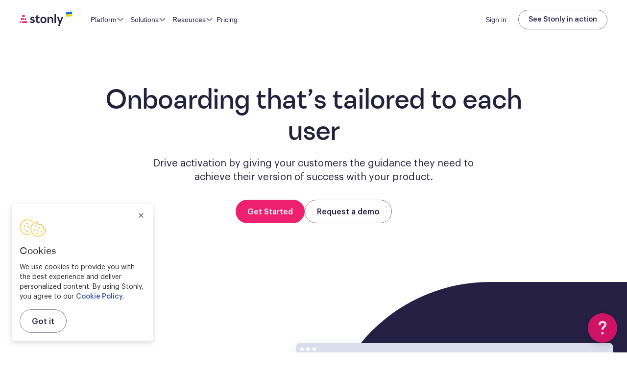

--- FILE ---
content_type: text/html; charset=utf-8
request_url: https://stonly.com/use-cases/product-onboarding?utm_source=howtobuildup&utm_medium=stonly-guide&utm_campaign=badge
body_size: 27520
content:
<!DOCTYPE html><html lang="en" dir="ltr"><head><meta charSet="utf-8"/><meta name="viewport" content="width=device-width,initial-scale=1"/><link rel="preload" as="image" href="https://stonly-solution-pages.cdn.prismic.io/stonly-solution-pages/a6bc4349-aa57-4bdf-8e5e-4b5ace423a6b_Comparison+-+Onboarding+-+Static.svg"/><link rel="preload" as="image" href="https://www.facebook.com/tr?id=1429795667181914&amp;ev=PageView&amp;noscript=1"/><link rel="preload" as="image" href="https://px.ads.linkedin.com/collect/?pid=2166049&amp;fmt=gif"/><script async="" type="text/javascript" data-vendor="didomi:google" src="https://www.googletagmanager.com/gtag/js?id=G-CLMYGFG5D1"></script><script type="text/javascript" async="" src="https://tag.clearbitscripts.com/v1/pk_66d443cdf6ce1bb235eebe00fcb740d0/tags.js" referrerPolicy="strict-origin-when-cross-origin"></script><title>Product onboarding that’s interactive | Stonly</title><meta name="description" content="Give customers the guidance they need to succeed with your product."/><meta name="og:title" content="Product onboarding that’s interactive | Stonly"/><meta name="og:description" content="Give customers the guidance they need to succeed with your product."/><meta property="og:title" content="Product onboarding that’s interactive | Stonly"/><meta property="og:description" content="Give customers the guidance they need to succeed with your product."/><meta property="og:url" content="https://stonly.com/use-cases/product-onboarding"/><meta property="og:image" content="https://cdn.stonly.com/website/7e939262/images/facebook-cover.jpg"/><meta property="og:type" content="website"/><meta property="og:logo" content="https://cdn.stonly.com/website/7e939262/logo/logoPicto.png"/><meta name="twitter:title" content="Product onboarding that’s interactive | Stonly"/><meta name="twitter:description" content="Give customers the guidance they need to succeed with your product."/><meta name="twitter:image" content="https://cdn.stonly.com/website/7e939262/images/twitter-cover.jpg"/><link rel="canonical" href="https://stonly.com/use-cases/product-onboarding"/><link rel="modulepreload" href="https://cdn.stonly.com/website/7e939262/build/entry.client-YY7WC7G6.js"/><link rel="modulepreload" href="https://cdn.stonly.com/website/7e939262/build/_shared/chunk-WHOIPKH3.js"/><link rel="modulepreload" href="https://cdn.stonly.com/website/7e939262/build/_shared/chunk-4UHMONWX.js"/><link rel="modulepreload" href="https://cdn.stonly.com/website/7e939262/build/_shared/chunk-ULAIOWVN.js"/><link rel="modulepreload" href="https://cdn.stonly.com/website/7e939262/build/_shared/chunk-VATIDN3K.js"/><link rel="modulepreload" href="https://cdn.stonly.com/website/7e939262/build/_shared/chunk-RXKIYCTZ.js"/><link rel="modulepreload" href="https://cdn.stonly.com/website/7e939262/build/_shared/chunk-5CA7UJUU.js"/><link rel="modulepreload" href="https://cdn.stonly.com/website/7e939262/build/_shared/chunk-TR3JLC76.js"/><link rel="modulepreload" href="https://cdn.stonly.com/website/7e939262/build/_shared/chunk-EGMHFY2T.js"/><link rel="modulepreload" href="https://cdn.stonly.com/website/7e939262/build/_shared/chunk-IIXP47ZG.js"/><link rel="modulepreload" href="https://cdn.stonly.com/website/7e939262/build/_shared/chunk-FWU6BX4F.js"/><link rel="modulepreload" href="https://cdn.stonly.com/website/7e939262/build/_shared/chunk-QJQVAABE.js"/><link rel="modulepreload" href="https://cdn.stonly.com/website/7e939262/build/_shared/chunk-NUNJEUB3.js"/><link rel="modulepreload" href="https://cdn.stonly.com/website/7e939262/build/_shared/chunk-Q4CS2ZTO.js"/><link rel="modulepreload" href="https://cdn.stonly.com/website/7e939262/build/_shared/chunk-I5HOWZKF.js"/><link rel="modulepreload" href="https://cdn.stonly.com/website/7e939262/build/_shared/chunk-3GVDICYW.js"/><link rel="modulepreload" href="https://cdn.stonly.com/website/7e939262/build/_shared/chunk-5IUXY5Z2.js"/><link rel="modulepreload" href="https://cdn.stonly.com/website/7e939262/build/_shared/chunk-KUFHG4GN.js"/><link rel="modulepreload" href="https://cdn.stonly.com/website/7e939262/build/_shared/chunk-OEIKQW2J.js"/><link rel="modulepreload" href="https://cdn.stonly.com/website/7e939262/build/_shared/chunk-YLAUZPN3.js"/><link rel="modulepreload" href="https://cdn.stonly.com/website/7e939262/build/_shared/chunk-JWCPMGUU.js"/><link rel="modulepreload" href="https://cdn.stonly.com/website/7e939262/build/_shared/chunk-4N7SILAY.js"/><link rel="modulepreload" href="https://cdn.stonly.com/website/7e939262/build/_shared/chunk-CGJ3K6WZ.js"/><link rel="modulepreload" href="https://cdn.stonly.com/website/7e939262/build/_shared/chunk-SCTBLOWI.js"/><link rel="modulepreload" href="https://cdn.stonly.com/website/7e939262/build/_shared/chunk-AOTAHFFJ.js"/><link rel="modulepreload" href="https://cdn.stonly.com/website/7e939262/build/root-BESDGQMK.js"/><link rel="modulepreload" href="https://cdn.stonly.com/website/7e939262/build/_shared/chunk-TALR3R4Q.js"/><link rel="modulepreload" href="https://cdn.stonly.com/website/7e939262/build/_shared/chunk-BH2VE2IN.js"/><link rel="modulepreload" href="https://cdn.stonly.com/website/7e939262/build/_shared/chunk-B46CXL4A.js"/><link rel="modulepreload" href="https://cdn.stonly.com/website/7e939262/build/_shared/chunk-23PWGAG3.js"/><link rel="modulepreload" href="https://cdn.stonly.com/website/7e939262/build/_shared/chunk-BKE2BZA7.js"/><link rel="modulepreload" href="https://cdn.stonly.com/website/7e939262/build/_shared/chunk-LW46ZN2H.js"/><link rel="modulepreload" href="https://cdn.stonly.com/website/7e939262/build/_shared/chunk-WZ63UGQM.js"/><link rel="modulepreload" href="https://cdn.stonly.com/website/7e939262/build/_shared/chunk-H5R43LD6.js"/><link rel="modulepreload" href="https://cdn.stonly.com/website/7e939262/build/_shared/chunk-JZSHR34A.js"/><link rel="modulepreload" href="https://cdn.stonly.com/website/7e939262/build/_shared/chunk-PWIST2ED.js"/><link rel="modulepreload" href="https://cdn.stonly.com/website/7e939262/build/_shared/chunk-Z36N666R.js"/><link rel="modulepreload" href="https://cdn.stonly.com/website/7e939262/build/_shared/chunk-KHKZNVBF.js"/><link rel="modulepreload" href="https://cdn.stonly.com/website/7e939262/build/_shared/chunk-3UJK5GSI.js"/><link rel="modulepreload" href="https://cdn.stonly.com/website/7e939262/build/_shared/chunk-SK7HKFXY.js"/><link rel="modulepreload" href="https://cdn.stonly.com/website/7e939262/build/_shared/chunk-AMQEKRVO.js"/><link rel="modulepreload" href="https://cdn.stonly.com/website/7e939262/build/_shared/chunk-6HXGX3XJ.js"/><link rel="modulepreload" href="https://cdn.stonly.com/website/7e939262/build/_shared/chunk-RIHXPTGT.js"/><link rel="modulepreload" href="https://cdn.stonly.com/website/7e939262/build/_shared/chunk-SYQFKL4B.js"/><link rel="modulepreload" href="https://cdn.stonly.com/website/7e939262/build/_shared/chunk-2QUS3Q3Z.js"/><link rel="modulepreload" href="https://cdn.stonly.com/website/7e939262/build/_shared/chunk-YSMOKOPZ.js"/><link rel="modulepreload" href="https://cdn.stonly.com/website/7e939262/build/_shared/chunk-KILTYDKW.js"/><link rel="modulepreload" href="https://cdn.stonly.com/website/7e939262/build/_shared/chunk-QU7NZH62.js"/><link rel="modulepreload" href="https://cdn.stonly.com/website/7e939262/build/_shared/chunk-BJFP6LK2.js"/><link rel="modulepreload" href="https://cdn.stonly.com/website/7e939262/build/_shared/chunk-RBUANQI7.js"/><link rel="modulepreload" href="https://cdn.stonly.com/website/7e939262/build/_shared/chunk-5GFG7YBB.js"/><link rel="modulepreload" href="https://cdn.stonly.com/website/7e939262/build/routes/use-cases.$slug-3ODBW6XC.js"/><script type="application/ld+json">[{"@context":"https://schema.org","@type":"WebPage","name":"Stonly","url":"https://stonly.com"}]</script><link rel="stylesheet" href="https://cdn.stonly.com/website/7e939262/build/_assets/slick-U6PFYFYR.css"/><link rel="stylesheet" href="https://cdn.stonly.com/website/7e939262/build/_assets/fonts-7D734PNE.css"/><link rel="stylesheet" href="https://cdn.stonly.com/website/7e939262/build/css-bundle-F23T2ATP.css"/><style data-styled="true" data-styled-version="6.0.7">html{box-sizing:border-box;height:100%;font-family:-apple-system,BlinkMacSystemFont,San Francisco,Roboto,Segoe UI,Helvetica Neue,sans-serif;scroll-padding-top:80px;}/*!sc*/
*,*:before,*:after{box-sizing:inherit;}/*!sc*/
body{margin:0;padding:0;overflow-x:auto;color:#24213E;background:#fff;font-family:-apple-system,BlinkMacSystemFont,San Francisco,Roboto,Segoe UI,Helvetica Neue,sans-serif;-webkit-font-smoothing:antialiased;-moz-osx-font-smoothing:grayscale;-webkit-text-size-adjust:100%;text-size-adjust:100%;text-rendering:optimizeLegibility;height:100%;font-variant-ligatures:none;}/*!sc*/
a{text-decoration:none;color:inherit;}/*!sc*/
data-styled.g1[id="sc-global-hOnSYu1"]{content:"sc-global-hOnSYu1,"}/*!sc*/
.dwyFQq{border:none;background:transparent;-webkit-appearance:none;-webkit-tap-highlight-color:transparent;text-decoration:none;outline:none;border-radius:200px;padding:0;width:max-content;color:inherit;}/*!sc*/
data-styled.g15[id="BaseButton-styles__Button-sc-1y7eatb-0"]{content:"dwyFQq,"}/*!sc*/
.eXYPxy{position:relative;display:inline-flex;padding:13px 24px 11px 24px;height:48px;align-items:center;justify-content:center;text-transform:none;font-weight:500;font-size:16px;line-height:20px;border-radius:200px;cursor:pointer;font-family:Graphik,sans-serif;max-width:250px;height:40px;padding:8px 20px;font-size:14px;}/*!sc*/
.eXYPxy:first-letter{text-transform:uppercase!important;}/*!sc*/
body.navigating-with-keyboard .eXYPxy:focus{box-shadow:0 0 0 2px white,0 0 0 4px #06c2d2;}/*!sc*/
@media (max-width: 480px){.eXYPxy{padding:8px 20px;}}/*!sc*/
.jCiWnx{position:relative;display:inline-flex;padding:13px 24px 11px 24px;height:48px;align-items:center;justify-content:center;text-transform:none;font-weight:500;font-size:16px;line-height:20px;border-radius:200px;cursor:pointer;font-family:Graphik,sans-serif;max-width:250px;}/*!sc*/
.jCiWnx:first-letter{text-transform:uppercase!important;}/*!sc*/
body.navigating-with-keyboard .jCiWnx:focus{box-shadow:0 0 0 2px white,0 0 0 4px #06c2d2;}/*!sc*/
@media (max-width: 480px){.jCiWnx{padding:8px 20px;}}/*!sc*/
data-styled.g16[id="BaseButton-styles__ButtonBody-sc-1y7eatb-1"]{content:"eXYPxy,jCiWnx,"}/*!sc*/
.gmQsCt{display:block;text-align:center;}/*!sc*/
data-styled.g18[id="BaseButton-styles__ButtonChildrenWrap-sc-1y7eatb-3"]{content:"gmQsCt,"}/*!sc*/
.ftknfq{border:1.5px solid #7E7C91;color:#ffffff;text-transform:none;transition:all 0.3s;background:transparent;outline:0;}/*!sc*/
.ftknfq svg path{fill:#ffffff;}/*!sc*/
.ftknfq:hover{background:rgba(255, 255, 255, 0.08);}/*!sc*/
data-styled.g19[id="OutlineButton__WhiteOutlineButton-sc-v2h7z5-0"]{content:"ftknfq,"}/*!sc*/
.lakkmX{color:#262144;background:none;border:1px solid #7E7C91;text-transform:none;transition:all 0.3s;background:transparent;outline:0;}/*!sc*/
.lakkmX:hover,.lakkmX:active{background:rgba(211, 213, 218, 0.1);}/*!sc*/
.lakkmX:disabled{background:rgba(211, 213, 218, 0.1);opacity:0.3;}/*!sc*/
data-styled.g22[id="OutlineButton__GreyOutlineButton-sc-v2h7z5-3"]{content:"lakkmX,"}/*!sc*/
.cdPDPu{color:inherit;background:none;border:1px solid #7E7C91!important;text-transform:none;transition:all 0.3s;background:transparent;outline:0;}/*!sc*/
.cdPDPu:hover,.cdPDPu:active{background:rgba(211, 213, 218, 0.1);}/*!sc*/
.cdPDPu:disabled{background:rgba(211, 213, 218, 0.1);opacity:0.3;}/*!sc*/
data-styled.g23[id="OutlineButton__DarkGrayOutlineButton-sc-v2h7z5-4"]{content:"cdPDPu,"}/*!sc*/
.jxmcuc{transition:all 0.2s,background-color 0.2s;color:#ffffff;background:#ED216F;}/*!sc*/
.jxmcuc svg path{fill:#ffffff;transition:fill 0.2s;}/*!sc*/
.jxmcuc:hover,.jxmcuc:active{background:#BD1455;}/*!sc*/
data-styled.g25[id="PrimaryButton-sc-ww81wt-0"]{content:"jxmcuc,"}/*!sc*/
.eWrIEu{display:flex;align-items:center;gap:8px;}/*!sc*/
data-styled.g26[id="Button__StyledButtonBody-sc-1mc3e9a-0"]{content:"eWrIEu,"}/*!sc*/
.kDzGBf{height:16px;width:16px;display:block;position:relative;cursor:pointer;}/*!sc*/
data-styled.g47[id="ToggleArrow-styles__StyledToggleArrow-sc-1enrvaj-0"]{content:"kDzGBf,"}/*!sc*/
.bmoeBN{position:absolute;background-color:transparent;top:7px;left:1px;display:block;transform:rotate(45deg);float:right;border-radius:2px;}/*!sc*/
.bmoeBN:after{content:'';background-color:#7E7C91;width:8px;height:1.5px;display:block;float:right;border-radius:6px 10px 10px 6px;transition:all 0.5s cubic-bezier(0.25, 1.7, 0.35, 0.8);z-index:-1;}/*!sc*/
data-styled.g48[id="ToggleArrow-styles__ToggleArrowLeftBar-sc-1enrvaj-1"]{content:"bmoeBN,"}/*!sc*/
.feOmKl{position:absolute;background-color:transparent;top:7px;left:6px;display:block;transform:rotate(-45deg);float:right;border-radius:2px;}/*!sc*/
.feOmKl:after{content:'';background-color:#7E7C91;width:8px;height:1.5px;display:block;float:right;border-radius:10px 6px 6px 10px;transition:all 0.5s cubic-bezier(0.25, 1.7, 0.35, 0.8);z-index:-1;}/*!sc*/
data-styled.g49[id="ToggleArrow-styles__ToggleArrowRightBar-sc-1enrvaj-2"]{content:"feOmKl,"}/*!sc*/
.fAYiJU{display:flex;max-width:1200px;width:100%;height:100%;margin:0 auto;align-items:center;}/*!sc*/
@media (max-width: 480px){.fAYiJU{flex-wrap:wrap;}}/*!sc*/
data-styled.g71[id="CommonComponents-styles__Container-sc-1bkhv27-0"]{content:"fAYiJU,"}/*!sc*/
.ejLDtR{display:flex;max-width:1360px;width:100%;margin:auto;box-sizing:border-box;align-items:center;}/*!sc*/
@media (max-width: 480px){.ejLDtR{flex-wrap:wrap;}}/*!sc*/
data-styled.g72[id="CommonComponents-styles__ContainerBig-sc-1bkhv27-1"]{content:"ejLDtR,"}/*!sc*/
.kJDwNq{padding-left:40px;padding-right:40px;}/*!sc*/
@media screen and (max-width: 768px){.kJDwNq{padding-left:64px;padding-right:64px;}}/*!sc*/
@media screen and (max-width: 480px){.kJDwNq{padding-left:24px;padding-right:24px;}}/*!sc*/
data-styled.g74[id="CommonComponents-styles__Section-sc-1bkhv27-3"]{content:"kJDwNq,"}/*!sc*/
.eXwfAp{display:flex;justify-content:center;height:80px;}/*!sc*/
@media screen and (max-width: 768px){.eXwfAp{height:68px;}}/*!sc*/
data-styled.g83[id="Header-styles__HeaderScene-sc-1oy5r09-0"]{content:"eXwfAp,"}/*!sc*/
.iiUOqs{display:flex;width:100%;position:fixed;justify-content:center;top:0;top:var(--stonly-banner-top-sticky-margin, var(--stonly-banner-top-margin, 0px));left:0;font-size:14px;background-color:transparent;transition:box-shadow 0.2s,background-color 0.6s;color:#262144;z-index:10;}/*!sc*/
data-styled.g84[id="Header-styles__HeaderFixedWrap-sc-1oy5r09-1"]{content:"iiUOqs,"}/*!sc*/
.herYET{position:relative;display:flex;align-items:center;justify-content:space-between;height:80px;width:100%;}/*!sc*/
@media screen and (max-width: 768px){.herYET{height:68px;}}/*!sc*/
data-styled.g85[id="Header-styles__Navigation-sc-1oy5r09-2"]{content:"herYET,"}/*!sc*/
.jaOVtm{margin-right:32px;display:block;line-height:0;height:34px;width:107px;}/*!sc*/
.jaOVtm g:first-child path{fill:#262144;}/*!sc*/
data-styled.g86[id="Header-styles__DesktopLogo-sc-1oy5r09-3"]{content:"jaOVtm,"}/*!sc*/
.SrPBB{display:block;height:2px;width:14px;border-radius:4px;transition:transform 0.2s,background-color 0.2s,opacity 0.2s;margin-bottom:3px;}/*!sc*/
.SrPBB:last-child{margin-bottom:0;}/*!sc*/
data-styled.g88[id="Header-styles__MobileMenuToggleBar-sc-1oy5r09-5"]{content:"SrPBB,"}/*!sc*/
.fJTBBD{display:none;height:24px;width:24px;flex-direction:column;align-items:center;justify-content:center;cursor:pointer;z-index:1;}/*!sc*/
.fJTBBD .Header-styles__MobileMenuToggleBar-sc-1oy5r09-5{background-color:#262144;}/*!sc*/
@media screen and (max-width: 1024px){.fJTBBD{display:flex;}}/*!sc*/
data-styled.g89[id="Header-styles__MobileMenuToggle-sc-1oy5r09-6"]{content:"fJTBBD,"}/*!sc*/
.ehbVDH{padding:0 40px;}/*!sc*/
@media screen and (max-width: 1024px){.ehbVDH{padding-right:20px;}}/*!sc*/
@media screen and (max-width: 768px){.ehbVDH{height:68px;padding-left:36px;}}/*!sc*/
@media screen and (max-width: 480px){.ehbVDH{flex-wrap:nowrap;padding-left:24px;padding-right:20px;}}/*!sc*/
data-styled.g90[id="Header-styles__HeaderContainer-sc-1oy5r09-7"]{content:"ehbVDH,"}/*!sc*/
.enSbmm{display:flex;align-items:center;gap:32px;width:100%;list-style-type:none;padding:0;margin:0;color:inherit;}/*!sc*/
.enSbmm::-webkit-scrollbar{width:12px;height:12px;}/*!sc*/
.enSbmm::-webkit-scrollbar-track{opacity:0;}/*!sc*/
.enSbmm::-webkit-scrollbar-thumb{background-color:#BFC1C6;border-radius:6px;border:2px solid white;background-size:cover;background-position:center;}/*!sc*/
.enSbmm::-webkit-scrollbar-thumb:hover{background-color:#d3d5da;}/*!sc*/
@media screen and (max-width: 1024px){.enSbmm{display:none;}}/*!sc*/
data-styled.g96[id="NavigationMenu-styles__Menu-sc-1xp8a2d-0"]{content:"enSbmm,"}/*!sc*/
.evfcAB{display:flex;margin-left:auto;align-items:center;flex-shrink:0;}/*!sc*/
@media screen and (max-width: 1024px){.evfcAB{display:none;}}/*!sc*/
data-styled.g97[id="NavigationMenu-styles__Right-sc-1xp8a2d-1"]{content:"evfcAB,"}/*!sc*/
.eAArdH{font-weight:500;font-size:14px;cursor:pointer;color:#262144;margin-right:24px;}/*!sc*/
data-styled.g99[id="NavigationMenu-styles__LoginButton-sc-1xp8a2d-3"]{content:"eAArdH,"}/*!sc*/
.cHLbFf{font-weight:500;font-size:14px;line-height:16px;color:#262144;}/*!sc*/
.cHLbFf:hover{color:#515358;}/*!sc*/
data-styled.g100[id="NavigationItem-styles__Box-sc-3cnydp-0"]{content:"cHLbFf,"}/*!sc*/
.kfioNe{display:flex;align-items:center;border:none;background-color:transparent;cursor:pointer;gap:9px;font-weight:inherit;font-size:inherit;line-height:inherit;font-family:inherit;color:inherit;}/*!sc*/
data-styled.g101[id="NavigationItem-styles__DropdownButton-sc-3cnydp-1"]{content:"kfioNe,"}/*!sc*/
.bWxfny{position:relative;}/*!sc*/
.bWxfny:focus{outline:none;}/*!sc*/
body.navigating-with-keyboard .bWxfny:focus{box-shadow:0 0 0 2px #06c2d2;}/*!sc*/
data-styled.g124[id="Dropdown-styles__Canvas-sc-dg60yq-0"]{content:"bWxfny,"}/*!sc*/
.lirpNg{display:inline;box-shadow:none;}/*!sc*/
data-styled.g129[id="Dropdown-styles__TriggerWrap-sc-dg60yq-5"]{content:"lirpNg,"}/*!sc*/
.eCUuL{display:flex;}/*!sc*/
@media screen and (max-width: 900px){.eCUuL{margin-top:20px;}}/*!sc*/
data-styled.g133[id="LanguageDropdown-styles__Canvas-sc-13uflxn-0"]{content:"eCUuL,"}/*!sc*/
.gkiaMr{display:flex;align-items:center;cursor:pointer;font-size:14px;font-weight:500;transition:color 0.2s;color:#ffffff;}/*!sc*/
.gkiaMr:hover{color:#7E7C91;}/*!sc*/
data-styled.g134[id="LanguageDropdown-styles__LanguagePicker-sc-13uflxn-1"]{content:"gkiaMr,"}/*!sc*/
.dXjaES{margin-right:10px;}/*!sc*/
.dXjaES path{fill:#7E7C91;}/*!sc*/
data-styled.g135[id="LanguageDropdown-styles__LanguageIcon-sc-13uflxn-2"]{content:"dXjaES,"}/*!sc*/
.jnhQCU{margin-left:27px;}/*!sc*/
data-styled.g136[id="LanguageDropdown-styles__LanguageArrow-sc-13uflxn-3"]{content:"jnhQCU,"}/*!sc*/
.gynKkC{position:relative;background:#201337;color:#ffffff;z-index:1;border:1px #262144 solid;font-family:Graphik,sans-serif;font-weight:400;}/*!sc*/
.gynKkC:after{content:'';width:100%;height:1px;background:#262144;position:absolute;bottom:70px;left:0;}/*!sc*/
@media (max-width: 675px){.gynKkC:after{display:none;}}/*!sc*/
data-styled.g137[id="Footer-styles__Canvas-sc-14d149-0"]{content:"gynKkC,"}/*!sc*/
.dYjSdj{max-width:1120px;margin:0 auto;padding:122px 0 22px 0;display:flex;justify-content:flex-start;width:100%;}/*!sc*/
@media (max-width: 1024px){.dYjSdj{padding-top:85px;}}/*!sc*/
@media (max-width: 675px){.dYjSdj{padding-top:40px;flex-direction:column-reverse;}}/*!sc*/
data-styled.g139[id="Footer-styles__Top-sc-14d149-2"]{content:"dYjSdj,"}/*!sc*/
.diySJb{margin-right:113px;display:flex;flex-direction:column;justify-content:space-between;}/*!sc*/
@media screen and (max-width: 1024px){.diySJb{margin-right:90px;}}/*!sc*/
@media screen and (max-width: 675px){.diySJb{margin-right:0;}}/*!sc*/
data-styled.g140[id="Footer-styles__Left-sc-14d149-3"]{content:"diySJb,"}/*!sc*/
.mpTFn{display:flex;justify-content:flex-start;width:100%;padding-bottom:135px;}/*!sc*/
@media screen and (max-width: 675px){.mpTFn{display:none;}}/*!sc*/
data-styled.g141[id="Footer-styles__Right-sc-14d149-4"]{content:"mpTFn,"}/*!sc*/
.bsYIOa{width:100%;order:-1;display:none;}/*!sc*/
@media screen and (max-width: 675px){.bsYIOa{display:block;}}/*!sc*/
data-styled.g142[id="Footer-styles__MobileMenu-sc-14d149-5"]{content:"bsYIOa,"}/*!sc*/
.jTfwjK{margin-right:80px;}/*!sc*/
.jTfwjK:nth-child(1){margin-right:40px;}/*!sc*/
.jTfwjK:last-of-type{margin:0;}/*!sc*/
@media screen and (max-width: 1024px){.jTfwjK:nth-child(1),.jTfwjK:nth-child(2){margin-right:40px;}}/*!sc*/
@media screen and (max-width: 900px){.jTfwjK{margin-top:0;}.jTfwjK:nth-child(1),.jTfwjK:nth-child(2){margin-right:24px;}}/*!sc*/
.YdZbp{margin-right:80px;padding-top:60px;}/*!sc*/
.YdZbp:nth-child(1){margin-right:40px;}/*!sc*/
.YdZbp:last-of-type{margin:0;}/*!sc*/
@media screen and (max-width: 1024px){.YdZbp:nth-child(1),.YdZbp:nth-child(2){margin-right:40px;}}/*!sc*/
@media screen and (max-width: 900px){.YdZbp{margin-top:0;}.YdZbp:nth-child(1),.YdZbp:nth-child(2){margin-right:24px;}}/*!sc*/
@media (max-width: 1024px){.YdZbp{padding-top:40px;}}/*!sc*/
data-styled.g143[id="Footer-styles__Column-sc-14d149-6"]{content:"jTfwjK,YdZbp,"}/*!sc*/
.cCrBOW{font-family:'Uivo',sans-serif;font-style:normal;font-weight:600;font-size:20px;line-height:24px;margin-bottom:37px;display:block;font-feature-settings:'liga' off;}/*!sc*/
@media (max-width: 1024px){.cCrBOW{font-size:16px;margin-bottom:26px;}}/*!sc*/
data-styled.g144[id="Footer-styles__ColumnTitle-sc-14d149-7"]{content:"cCrBOW,"}/*!sc*/
.hKgJmE{display:flex;font-family:'Uivo',sans-serif;font-style:normal;font-weight:700;font-size:16px;line-height:24px;font-feature-settings:'liga' off;padding:16px;margin:0 -16px;width:calc(100% + 32px);justify-content:space-between;align-items:center;cursor:pointer;}/*!sc*/
data-styled.g147[id="Footer-styles__MobileDropdownTrigger-sc-14d149-10"]{content:"hKgJmE,"}/*!sc*/
.dWDEaf{color:#ffffff;transition:opacity 0.2s;opacity:1;}/*!sc*/
.dWDEaf:hover{opacity:0.8;}/*!sc*/
data-styled.g148[id="Footer-styles__MobileDropdownTriggerText-sc-14d149-11"]{content:"dWDEaf,"}/*!sc*/
.iXrTZv{width:100%;opacity:1;}/*!sc*/
data-styled.g150[id="Footer-styles__MobileDropdown-sc-14d149-13"]{content:"iXrTZv,"}/*!sc*/
.kyPJUT{font-size:12px;line-height:16px;font-weight:500;color:#BEBEC8;text-transform:uppercase;}/*!sc*/
.kyPJUT:first-child{padding-top:0;}/*!sc*/
data-styled.g151[id="Footer-styles__Category-sc-14d149-14"]{content:"kyPJUT,"}/*!sc*/
.goIrsg{display:block;margin-bottom:15px;font-size:14px;line-height:21px;font-weight:400;color:#ffffff;transition:color 0.2s;cursor:pointer;}/*!sc*/
.goIrsg:hover{color:#7E7C91;}/*!sc*/
data-styled.g152[id="Footer-styles__BigLink-sc-14d149-15"]{content:"goIrsg,"}/*!sc*/
.bGrywO{display:block;margin-bottom:15px;font-size:14px;line-height:21px;font-weight:400;color:#ffffff;transition:color 0.2s;cursor:pointer;}/*!sc*/
.bGrywO:hover{color:#7E7C91;}/*!sc*/
data-styled.g153[id="Footer-styles__BigLinkExternal-sc-14d149-16"]{content:"bGrywO,"}/*!sc*/
.hfWnSp{font-size:12px;font-weight:400;color:#7E7C91;transition:color 0.2s;margin-bottom:0;}/*!sc*/
.hfWnSp:hover{color:#ffffff;}/*!sc*/
data-styled.g154[id="Footer-styles__SmallLink-sc-14d149-17"]{content:"hfWnSp,"}/*!sc*/
.fuIOlX{display:block;margin-top:21px;}/*!sc*/
data-styled.g155[id="Footer-styles__FooterLinks-sc-14d149-18"]{content:"fuIOlX,"}/*!sc*/
.jIENSS{width:100%;position:relative;}/*!sc*/
@media (max-width: 675px){.jIENSS:after{content:'';width:100%;height:1px;background:#201337;position:absolute;top:0;left:0;}}/*!sc*/
data-styled.g156[id="Footer-styles__BottomWrap-sc-14d149-19"]{content:"jIENSS,"}/*!sc*/
.ibSJhF{max-width:1120px;margin:0 auto;display:flex;justify-content:space-between;align-items:center;padding:23px 0;position:relative;}/*!sc*/
@media (max-width: 675px){.ibSJhF{flex-direction:column;align-items:flex-start;padding-top:35px;}}/*!sc*/
data-styled.g157[id="Footer-styles__Bottom-sc-14d149-20"]{content:"ibSJhF,"}/*!sc*/
.gRjaHo{height:88px;width:auto;}/*!sc*/
@media (max-width: 480px){.gRjaHo{height:64px;}}/*!sc*/
data-styled.g158[id="Footer-styles__Logo-sc-14d149-21"]{content:"gRjaHo,"}/*!sc*/
.lmIiFR{display:flex;gap:45px;}/*!sc*/
@media (max-width: 1024px){.lmIiFR{gap:27px;}}/*!sc*/
@media screen and (max-width: 675px){.lmIiFR{flex-direction:column;margin-bottom:45px;}}/*!sc*/
data-styled.g159[id="Footer-styles__BottomCol-sc-14d149-22"]{content:"lmIiFR,"}/*!sc*/
.chLies{font-size:12px;font-weight:400;color:#7E7C91;}/*!sc*/
@media (max-width: 900px){.chLies{position:absolute;right:0;top:-34px;}}/*!sc*/
@media screen and (max-width: 675px){.chLies{position:relative;top:0;}}/*!sc*/
data-styled.g160[id="Footer-styles__Copyrights-sc-14d149-23"]{content:"chLies,"}/*!sc*/
.iToZXd path{fill:#5d6169;}/*!sc*/
data-styled.g161[id="Footer-styles__FacebookIcon-sc-14d149-24"]{content:"iToZXd,"}/*!sc*/
.bmtxwG path{fill:#5d6169;}/*!sc*/
data-styled.g162[id="Footer-styles__LinkedInIcon-sc-14d149-25"]{content:"bmtxwG,"}/*!sc*/
.guwWSa path{fill:#5d6169;}/*!sc*/
data-styled.g163[id="Footer-styles__TwitterIcon-sc-14d149-26"]{content:"guwWSa,"}/*!sc*/
.NLYUi{display:flex;gap:16px;}/*!sc*/
data-styled.g164[id="Footer-styles__SocialIcons-sc-14d149-27"]{content:"NLYUi,"}/*!sc*/
.tDfMB{height:24px;width:24px;display:flex;align-items:center;justify-content:center;cursor:pointer;border-radius:4px;background:#7E7C91;transition:background 0.3s;}/*!sc*/
.tDfMB:hover{background:#ffffff;}/*!sc*/
.tDfMB svg path{fill:#262144;}/*!sc*/
data-styled.g165[id="Footer-styles__SocialLink-sc-14d149-28"]{content:"tDfMB,"}/*!sc*/
.dfSUqc{display:flex;flex-direction:column;gap:28px;}/*!sc*/
@media (max-width: 675px){.dfSUqc{width:100%;flex-direction:row;gap:20px;justify-content:center;margin-bottom:30px;}}/*!sc*/
data-styled.g166[id="Footer-styles__FooterCerts-sc-14d149-29"]{content:"dfSUqc,"}/*!sc*/
.bvusgp{display:block;height:50px;}/*!sc*/
data-styled.g167[id="Footer-styles__ColumnSpacing-sc-14d149-30"]{content:"bvusgp,"}/*!sc*/
.hIxPUi{flex-direction:column;}/*!sc*/
data-styled.g168[id="Footer-styles__FooterContainer-sc-14d149-31"]{content:"hIxPUi,"}/*!sc*/
.gWzTIv{display:flex;margin-right:80px;gap:40px;}/*!sc*/
.gWzTIv:last-of-type{margin:0;}/*!sc*/
@media (max-width: 1024px){.gWzTIv:last-of-type{gap:40px;}}/*!sc*/
@media (max-width: 1024px){.gWzTIv{flex-direction:column;min-width:50%;margin:0;}}/*!sc*/
data-styled.g169[id="Footer-styles__RightHalf-sc-14d149-32"]{content:"gWzTIv,"}/*!sc*/
.dkxgbf{position:relative;}/*!sc*/
@media (max-width: 675px){.dkxgbf{display:none;}}/*!sc*/
data-styled.g170[id="Footer-styles__FooterLanguageDropdown-sc-14d149-33"]{content:"dkxgbf,"}/*!sc*/
.dtDbit{display:none;}/*!sc*/
@media (max-width: 675px){.dtDbit{margin:10px 0 23px 0;width:100%;display:flex;justify-content:flex-start;}}/*!sc*/
data-styled.g171[id="Footer-styles__FooterLanguageDropdownMobile-sc-14d149-34"]{content:"dtDbit,"}/*!sc*/
.bKcqQA{text-align:center;width:100%;color:inherit;font-family:'Uivo',sans-serif;}/*!sc*/
.bKcqQA h1,.bKcqQA h2,.bKcqQA h3,.bKcqQA h4{padding-top:80px;padding-bottom:18px;margin:0;letter-spacing:-1px;}/*!sc*/
.bKcqQA h1,.bKcqQA h2{font-size:48px!important;line-height:56px!important;font-weight:600;}/*!sc*/
.bKcqQA h3,.bKcqQA h4{font-size:36px!important;line-height:48px!important;font-weight:600;}/*!sc*/
.bKcqQA h3 strong,.bKcqQA h4 strong{font-weight:800;}/*!sc*/
.bKcqQA h5{font-size:28px!important;line-height:40px!important;font-weight:400;letter-spacing:-1px;}/*!sc*/
.bKcqQA h5 strong{font-weight:600;}/*!sc*/
@media screen and (max-width: 1024px){.bKcqQA h1,.bKcqQA h2,.bKcqQA h3,.bKcqQA h4{padding-top:56px;letter-spacing:-0.5px;}.bKcqQA h1,.bKcqQA h2{font-size:40px!important;line-height:48px!important;}.bKcqQA h1 strong,.bKcqQA h2 strong{background-position:0 35px;background-size:2px 8px;}.bKcqQA h3,.bKcqQA h4{font-size:28px!important;line-height:40px!important;}}/*!sc*/
@media screen and (max-width: 480px){.bKcqQA{text-align:left;}.bKcqQA h1,.bKcqQA h2,.bKcqQA h3,.bKcqQA h4{padding-top:32px;letter-spacing:0;}.bKcqQA h1,.bKcqQA h2{font-size:32px!important;line-height:40px!important;}.bKcqQA h3,.bKcqQA h4{font-size:18px!important;line-height:26px!important;}.bKcqQA h5{font-size:24px!important;line-height:36px!important;letter-spacing:-0.75px;}.bKcqQA strong{background-image:none;}}/*!sc*/
.jecqpl{text-align:center;width:100%;color:white;font-family:'Uivo',sans-serif;}/*!sc*/
.jecqpl h1,.jecqpl h2,.jecqpl h3,.jecqpl h4{padding-top:80px;padding-bottom:18px;margin:0;letter-spacing:-1px;}/*!sc*/
.jecqpl h1,.jecqpl h2{font-size:48px!important;line-height:56px!important;font-weight:600;}/*!sc*/
.jecqpl h3,.jecqpl h4{font-size:36px!important;line-height:48px!important;font-weight:600;}/*!sc*/
.jecqpl h3 strong,.jecqpl h4 strong{font-weight:800;}/*!sc*/
.jecqpl h5{font-size:28px!important;line-height:40px!important;font-weight:400;letter-spacing:-1px;}/*!sc*/
.jecqpl h5 strong{font-weight:600;}/*!sc*/
@media screen and (max-width: 1024px){.jecqpl h1,.jecqpl h2,.jecqpl h3,.jecqpl h4{padding-top:56px;letter-spacing:-0.5px;}.jecqpl h1,.jecqpl h2{font-size:40px!important;line-height:48px!important;}.jecqpl h3,.jecqpl h4{font-size:28px!important;line-height:40px!important;}}/*!sc*/
@media screen and (max-width: 480px){.jecqpl{text-align:left;}.jecqpl h1,.jecqpl h2,.jecqpl h3,.jecqpl h4{padding-top:32px;letter-spacing:0;}.jecqpl h1,.jecqpl h2{font-size:32px!important;line-height:40px!important;}.jecqpl h3,.jecqpl h4{font-size:18px!important;line-height:26px!important;}.jecqpl h5{font-size:24px!important;line-height:36px!important;letter-spacing:-0.75px;}.jecqpl strong{background-image:none;}}/*!sc*/
data-styled.g185[id="Title-styles__TitleWrap-sc-bzmn1u-0"]{content:"bKcqQA,jecqpl,"}/*!sc*/
.cOaUIN{position:relative;width:100%;height:100%;}/*!sc*/
.cOaUIN div{overflow:visible!important;position:absolute;top:0;left:0;max-width:100%;max-height:100%;margin:auto!important;height:auto!important;}/*!sc*/
.cOaUIN div:first-child{position:static;}/*!sc*/
.cOaUIN div:not(:first-child) svg{height:auto!important;filter:drop-shadow(0 5px 24px rgba(0, 0, 0, 0.12));}/*!sc*/
.cOaUIN div svg{transform:none!important;}/*!sc*/
data-styled.g186[id="LottieFile-styles__Canvas-sc-t4ls67-0"]{content:"cOaUIN,"}/*!sc*/
.fYDoCs{position:relative;padding-top:80px;padding-bottom:80px;background-image:url(https://cdn.stonly.com/website/7e939262/illustrations/blobsFill.svg);background-repeat:no-repeat;background-position:calc(50% - 400px) 22px;background-size:auto calc(100% - 22px);height:900px;}/*!sc*/
@media screen and (max-width: 1024px){.fYDoCs{height:auto;min-height:616px;background-position:calc(50% - 80px) 48px;background-size:auto calc(100% - 48px);overflow:hidden;}}/*!sc*/
@media screen and (max-width: 768px){.fYDoCs{min-height:unset;margin:50px 0;}}/*!sc*/
data-styled.g187[id="Accordion-styles__StyledSection-sc-1vomb24-0"]{content:"fYDoCs,"}/*!sc*/
.cKjlDQ{max-width:1200px;height:100%;justify-content:center;flex-direction:row;}/*!sc*/
@media screen and (max-width: 1024px){.cKjlDQ{display:none!important;}}/*!sc*/
data-styled.g188[id="Accordion-styles__StyledContainer-sc-1vomb24-1"]{content:"cKjlDQ,"}/*!sc*/
.fdzvTs{display:flex;align-items:center;max-width:720px;overflow:hidden;}/*!sc*/
.fdzvTs:first-of-type{margin-right:80px;margin-left:0;flex-grow:1;position:relative;}/*!sc*/
@media (max-width: 1180px){.fdzvTs:first-of-type{margin-right:40px;margin-left:0;}}/*!sc*/
.fdzvTs:last-of-type{width:400px;flex-shrink:0;}/*!sc*/
@media screen and (max-width: 900px){.fdzvTs:first-of-type{margin-right:16px;margin-left:0;}}/*!sc*/
@media screen and (max-width: 768px){.fdzvTs:first-of-type{order:2;}.fdzvTs:last-of-type{order:1;}}/*!sc*/
data-styled.g189[id="Accordion-styles__Column-sc-1vomb24-2"]{content:"fdzvTs,"}/*!sc*/
.eyChIH{max-width:100%;width:100%;max-height:520px;margin:0 auto;}/*!sc*/
@media (max-width: 1180px){.eyChIH{max-width:560px;}}/*!sc*/
@media screen and (max-width: 480px){.eyChIH{max-width:320px;max-height:400px;}}/*!sc*/
data-styled.g190[id="Accordion-styles__MediaWrap-sc-1vomb24-3"]{content:"eyChIH,"}/*!sc*/
.fyPcdU.fyPcdU{height:auto;}/*!sc*/
data-styled.g193[id="Accordion-styles__StyledLottieFile-sc-1vomb24-6"]{content:"fyPcdU,"}/*!sc*/
.kklvuP{margin:0;padding:0;list-style-type:none;}/*!sc*/
data-styled.g194[id="Accordion-styles__BenefitsList-sc-1vomb24-7"]{content:"kklvuP,"}/*!sc*/
.hcSmEH{margin-top:0;margin-bottom:0;font-size:20px;line-height:32px;font-weight:600;letter-spacing:-0.4px;display:block;}/*!sc*/
data-styled.g195[id="Accordion-styles__BenefitTitle-sc-1vomb24-8"]{content:"hcSmEH,"}/*!sc*/
.lebXul{margin-top:12px;font-size:16px;line-height:28px;color:#454852;overflow:hidden;transition:margin-top 0.4s,margin-bottom 0.4s;}/*!sc*/
.lebXul p{margin:0;}/*!sc*/
@media screen and (max-width: 768px){.lebXul{margin-top:8px;}}/*!sc*/
@media screen and (max-width: 480px){.lebXul{font-size:14px;line-height:22px;}}/*!sc*/
data-styled.g196[id="Accordion-styles__BenefitText-sc-1vomb24-9"]{content:"lebXul,"}/*!sc*/
.iroAjo{position:absolute;right:40px;top:8px;}/*!sc*/
.iroAjo svg{transition:transform 0.4s;transform:rotate(-180deg);}/*!sc*/
.iroAjo svg path{fill:#ff4a75;}/*!sc*/
.fmSrWL{position:absolute;right:40px;top:8px;}/*!sc*/
.fmSrWL svg{transition:transform 0.4s;}/*!sc*/
.fmSrWL svg 0 path{fill:#ff4a75;}/*!sc*/
data-styled.g198[id="Accordion-styles__ChevronIcon-sc-1vomb24-11"]{content:"iroAjo,fmSrWL,"}/*!sc*/
.dpivPb{position:relative;padding-right:80px;margin-bottom:48px;border-radius:4px;}/*!sc*/
.dpivPb:last-child{margin-bottom:0;}/*!sc*/
.feTYuL{position:relative;padding-right:80px;margin-bottom:48px;border-radius:4px;cursor:pointer;}/*!sc*/
.feTYuL:last-child{margin-bottom:0;}/*!sc*/
data-styled.g199[id="Accordion-styles__Benefit-sc-1vomb24-12"]{content:"dpivPb,feTYuL,"}/*!sc*/
.jACtcJ{flex-direction:column;}/*!sc*/
@media screen and (min-width: 1025px){.jACtcJ{display:none!important;}}/*!sc*/
data-styled.g200[id="Accordion-styles__ContainerMobile-sc-1vomb24-13"]{content:"jACtcJ,"}/*!sc*/
.chLybQ{position:relative;height:70px;width:100%;max-width:520px;margin:40px auto 0;}/*!sc*/
data-styled.g201[id="Accordion-styles__MobileTextWrap-sc-1vomb24-14"]{content:"chLybQ,"}/*!sc*/
.jffWyo{width:100%;position:absolute;top:0;left:0;}/*!sc*/
data-styled.g202[id="Accordion-styles__MobileText-sc-1vomb24-15"]{content:"jffWyo,"}/*!sc*/
.czMELO{position:relative;width:100%;}/*!sc*/
.czMELO .slick-dots{position:static;display:flex;align-items:center;justify-content:center;margin-top:30px;}/*!sc*/
.czMELO .slick-next{right:0;top:50%;transform:none;}/*!sc*/
.czMELO .slick-next:hover{transform:translateX(4px);opacity:1;}/*!sc*/
.czMELO .slick-prev{left:0;transform:rotate(180deg);}/*!sc*/
.czMELO .slick-prev:hover{transform:rotate(180deg) translateX(4px);opacity:1;}/*!sc*/
@media screen and (max-width: 1024px){.czMELO .slick-list{overflow:visible;margin:0 -40px;}.czMELO .slick-track{display:flex;}.czMELO .slick-slide{padding:0 40px;height:inherit;}.czMELO .slick-slide>div{height:100%;}}/*!sc*/
@media screen and (max-width: 900px){.czMELO .slick-next{right:-24px;}.czMELO .slick-prev{left:-24px;}}/*!sc*/
@media screen and (max-width: 768px){.czMELO .slick-next{right:-56px;}.czMELO .slick-prev{left:-56px;}}/*!sc*/
@media screen and (max-width: 480px){.czMELO .slick-list{overflow:visible;margin:0 -24px;}.czMELO .slick-track{display:flex;}.czMELO .slick-slide{padding:0 24px;height:inherit;}.czMELO .slick-slide>div{height:100%;}}/*!sc*/
data-styled.g203[id="Accordion-styles__StyledSlider-sc-1vomb24-16"]{content:"czMELO,"}/*!sc*/
.hoVgaA.hoVgaA{z-index:1;width:32px;height:32px;opacity:0.6;transition:opacity 0.2s,transform 0.2s;cursor:pointer;}/*!sc*/
.hoVgaA path{fill:#ff4a75;}/*!sc*/
data-styled.g204[id="Accordion-styles__Arrow-sc-1vomb24-17"]{content:"hoVgaA,"}/*!sc*/
.cHAYvS{position:absolute;top:50%;transform:translateY(-50%) rotate(180deg)!important;}/*!sc*/
data-styled.g205[id="Accordion-styles__PrevArrow-sc-1vomb24-18"]{content:"cHAYvS,"}/*!sc*/
.kYofft{position:absolute;top:50%;transform:translateY(-50%)!important;}/*!sc*/
data-styled.g206[id="Accordion-styles__NextArrow-sc-1vomb24-19"]{content:"kYofft,"}/*!sc*/
.dIoLdU{display:block;width:100%;margin:0 auto;margin:0;font-size:40px;line-height:48px;}/*!sc*/
.dIoLdU .h0{font-size:56px;line-height:64px;}/*!sc*/
@media (max-width: 1024px){.dIoLdU .h0{font-size:48px;line-height:52px;}}/*!sc*/
@media (max-width: 768px){.dIoLdU .h0{font-size:32px;line-height:40px;}}/*!sc*/
.dIoLdU .h1{font-size:48px;line-height:56px;}/*!sc*/
@media (max-width: 1024px){.dIoLdU .h1{font-size:40px;line-height:52px;}}/*!sc*/
@media (max-width: 768px){.dIoLdU .h1{font-size:32px;line-height:40px;}}/*!sc*/
@media (max-width: 1024px){.dIoLdU{font-size:32px;line-height:40px;}}/*!sc*/
@media (max-width: 768px){.dIoLdU{font-size:24px;line-height:32px;}}/*!sc*/
.dIoLdU .h2{font-size:40px;line-height:48px;}/*!sc*/
@media (max-width: 1024px){.dIoLdU .h2{font-size:32px;line-height:40px;}}/*!sc*/
@media (max-width: 768px){.dIoLdU .h2{font-size:24px;line-height:32px;}}/*!sc*/
.dIoLdU .h3{font-size:32px;line-height:40px;}/*!sc*/
@media (max-width: 1024px){.dIoLdU .h3{font-size:24px;line-height:32px;}}/*!sc*/
@media (max-width: 768px){.dIoLdU .h3{font-size:20px;line-height:28px;}}/*!sc*/
.dIoLdU .h4{font-size:24px;line-height:32px;}/*!sc*/
@media (max-width: 1024px){.dIoLdU .h4{font-size:20px;line-height:28px;}}/*!sc*/
@media (max-width: 900px){.dIoLdU{max-width:560px!important;}}/*!sc*/
data-styled.g210[id="HomeTitle-styles__StyledTitle-sc-3v9hrw-0"]{content:"dIoLdU,"}/*!sc*/
.guZoHt{display:flex;position:relative;gap:16px;flex-wrap:wrap;}/*!sc*/
@media (max-width: 768px){.guZoHt{justify-content:center;}}/*!sc*/
@media (max-width: 480px){.guZoHt{flex-direction:column;gap:16px;}}/*!sc*/
data-styled.g226[id="ButtonGroup__StyledButtonGroup-sc-7ec6i5-0"]{content:"guZoHt,"}/*!sc*/
.gGGXjK{font-size:20px;line-height:28px;font-family:'Graphik',sans-serif;text-align:center;width:100%;color:inherit;max-width:680px;}/*!sc*/
.gGGXjK p{margin-top:0;margin-bottom:24px;}/*!sc*/
.gGGXjK p:last-child{margin-bottom:0;}/*!sc*/
.gGGXjK a{color:#3854A7;text-decoration:underline;}/*!sc*/
.gGGXjK strong{font-weight:600;}/*!sc*/
.gGGXjK img{width:100%;margin-top:40px;}/*!sc*/
.gGGXjK ul,.gGGXjK ol{list-style-type:none;padding:0;margin:0;margin-bottom:24px;}/*!sc*/
.gGGXjK li{margin-bottom:24px;padding-left:40px;position:relative;}/*!sc*/
.gGGXjK li:last-child{margin-bottom:0;}/*!sc*/
.gGGXjK ul li:before{content:'';width:18px;height:18px;position:absolute;left:0;top:6px;-webkit-mask:url(https://cdn.stonly.com/website/7e939262/icons/check.svg) no-repeat 50% 50%;mask:url(https://cdn.stonly.com/website/7e939262/icons/check.svg) no-repeat 50% 50%;-webkit-mask-size:cover;mask-size:cover;background-color:#4dd2ef;}/*!sc*/
@media screen and (max-width: 480px){.gGGXjK ul li:before{top:2px;}}/*!sc*/
.gGGXjK ol{counter-reset:muffins;}/*!sc*/
.gGGXjK ol li{counter-increment:muffins;}/*!sc*/
.gGGXjK ol li:before{content:counter(muffins);position:absolute;left:0;top:0;font-weight:600;color:#4dd2ef;}/*!sc*/
.gGGXjK h2{font-size:36px;line-height:56px;font-weight:400;letter-spacing:-0.25px;}/*!sc*/
@media screen and (max-width: 480px){.gGGXjK h2{font-size:28px;line-height:36px;}}/*!sc*/
.gGGXjK h3{font-size:32px;line-height:44px;font-weight:400;}/*!sc*/
@media screen and (max-width: 480px){.gGGXjK h3{font-size:24px;line-height:32px;}}/*!sc*/
@media screen and (max-width: 1024px){.gGGXjK{font-size:18px;line-height:28px;}}/*!sc*/
@media screen and (max-width: 480px){.gGGXjK{font-size:16px;line-height:24px;text-align:left;}.gGGXjK li{padding-left:32px;}}/*!sc*/
.gFzJbq{font-size:20px;line-height:28px;font-family:'Graphik',sans-serif;text-align:left;width:100%;color:#454852;max-width:680px;}/*!sc*/
.gFzJbq p{margin-top:0;margin-bottom:24px;}/*!sc*/
.gFzJbq p:last-child{margin-bottom:0;}/*!sc*/
.gFzJbq a{color:#3854A7;text-decoration:underline;}/*!sc*/
.gFzJbq strong{font-weight:600;}/*!sc*/
.gFzJbq img{width:100%;margin-top:40px;}/*!sc*/
.gFzJbq ul,.gFzJbq ol{list-style-type:none;padding:0;margin:0;margin-bottom:24px;}/*!sc*/
.gFzJbq li{margin-bottom:24px;padding-left:40px;position:relative;}/*!sc*/
.gFzJbq li:last-child{margin-bottom:0;}/*!sc*/
.gFzJbq ul li:before{content:'';width:18px;height:18px;position:absolute;left:0;top:6px;-webkit-mask:url(https://cdn.stonly.com/website/7e939262/icons/check.svg) no-repeat 50% 50%;mask:url(https://cdn.stonly.com/website/7e939262/icons/check.svg) no-repeat 50% 50%;-webkit-mask-size:cover;mask-size:cover;background-color:#262144;}/*!sc*/
@media screen and (max-width: 480px){.gFzJbq ul li:before{top:2px;}}/*!sc*/
.gFzJbq ol{counter-reset:muffins;}/*!sc*/
.gFzJbq ol li{counter-increment:muffins;}/*!sc*/
.gFzJbq ol li:before{content:counter(muffins);position:absolute;left:0;top:0;font-weight:600;color:#262144;}/*!sc*/
.gFzJbq h2{font-size:36px;line-height:56px;font-weight:400;letter-spacing:-0.25px;}/*!sc*/
@media screen and (max-width: 480px){.gFzJbq h2{font-size:28px;line-height:36px;}}/*!sc*/
.gFzJbq h3{font-size:32px;line-height:44px;font-weight:400;}/*!sc*/
@media screen and (max-width: 480px){.gFzJbq h3{font-size:24px;line-height:32px;}}/*!sc*/
@media screen and (max-width: 1024px){.gFzJbq{font-size:18px;line-height:28px;}}/*!sc*/
@media screen and (max-width: 480px){.gFzJbq{font-size:16px;line-height:24px;text-align:left;}.gFzJbq li{padding-left:32px;}}/*!sc*/
.bWQxhi{font-size:20px;line-height:28px;font-family:'Graphik',sans-serif;text-align:center;width:100%;color:#454852;max-width:680px;}/*!sc*/
.bWQxhi p{margin-top:0;margin-bottom:24px;}/*!sc*/
.bWQxhi p:last-child{margin-bottom:0;}/*!sc*/
.bWQxhi a{color:#3854A7;text-decoration:underline;}/*!sc*/
.bWQxhi strong{font-weight:600;}/*!sc*/
.bWQxhi img{width:100%;margin-top:40px;}/*!sc*/
.bWQxhi ul,.bWQxhi ol{list-style-type:none;padding:0;margin:0;margin-bottom:24px;}/*!sc*/
.bWQxhi li{margin-bottom:24px;padding-left:40px;position:relative;}/*!sc*/
.bWQxhi li:last-child{margin-bottom:0;}/*!sc*/
.bWQxhi ul li:before{content:'';width:18px;height:18px;position:absolute;left:0;top:6px;-webkit-mask:url(https://cdn.stonly.com/website/7e939262/icons/check.svg) no-repeat 50% 50%;mask:url(https://cdn.stonly.com/website/7e939262/icons/check.svg) no-repeat 50% 50%;-webkit-mask-size:cover;mask-size:cover;background-color:#4dd2ef;}/*!sc*/
@media screen and (max-width: 480px){.bWQxhi ul li:before{top:2px;}}/*!sc*/
.bWQxhi ol{counter-reset:muffins;}/*!sc*/
.bWQxhi ol li{counter-increment:muffins;}/*!sc*/
.bWQxhi ol li:before{content:counter(muffins);position:absolute;left:0;top:0;font-weight:600;color:#4dd2ef;}/*!sc*/
.bWQxhi h2{font-size:36px;line-height:56px;font-weight:400;letter-spacing:-0.25px;}/*!sc*/
@media screen and (max-width: 480px){.bWQxhi h2{font-size:28px;line-height:36px;}}/*!sc*/
.bWQxhi h3{font-size:32px;line-height:44px;font-weight:400;}/*!sc*/
@media screen and (max-width: 480px){.bWQxhi h3{font-size:24px;line-height:32px;}}/*!sc*/
@media screen and (max-width: 1024px){.bWQxhi{font-size:18px;line-height:28px;}}/*!sc*/
@media screen and (max-width: 480px){.bWQxhi{font-size:16px;line-height:24px;text-align:left;}.bWQxhi li{padding-left:32px;}}/*!sc*/
data-styled.g227[id="Paragraph__ParagraphWrap-sc-13b2ewt-0"]{content:"gGGXjK,gFzJbq,bWQxhi,"}/*!sc*/
.klHEXl{padding:80px 0 0 0!important;}/*!sc*/
.klHEXl.klHEXl{padding:80px 0;}/*!sc*/
@media screen and (max-width: 480px){.klHEXl{padding:40px 0;}}/*!sc*/
@media screen and (max-width: 480px){.klHEXl{padding:40px 0 0 0!important;}}/*!sc*/
data-styled.g228[id="CTABlock-styles__StyledSection-sc-6n7m7f-0"]{content:"klHEXl,"}/*!sc*/
.gtPxtO{background-color:#262144;background-position:center;color:#ffffff;padding:72px 40px 84px!important;max-width:none!important;background-color:#3A375E;}/*!sc*/
@media screen and (max-width: 480px){.gtPxtO{padding:80px 40px;}}/*!sc*/
data-styled.g229[id="CTABlock-styles__StyledContainer-sc-6n7m7f-1"]{content:"gtPxtO,"}/*!sc*/
.fHiSbc{display:flex;flex-direction:column;justify-content:center;align-items:center;max-width:835px;margin:0 auto;}/*!sc*/
@media screen and (max-width: 480px){.fHiSbc{max-width:100%;}}/*!sc*/
data-styled.g230[id="CTABlock-styles__ContentWrap-sc-6n7m7f-2"]{content:"fHiSbc,"}/*!sc*/
.bDzetG{width:76px;height:72px;margin-bottom:32px;}/*!sc*/
@media screen and (max-width: 480px){.bDzetG{margin-bottom:24px;width:58px;height:55px;}}/*!sc*/
data-styled.g231[id="CTABlock-styles__StonlyIcon-sc-6n7m7f-3"]{content:"bDzetG,"}/*!sc*/
.kiKxMi strong{font-weight:700;}/*!sc*/
.kiKxMi h1,.kiKxMi h2,.kiKxMi h3,.kiKxMi h4{padding:0;}/*!sc*/
@media screen and (max-width: 480px){.kiKxMi{text-align:center;}}/*!sc*/
data-styled.g232[id="CTABlock-styles__StyledTitle-sc-6n7m7f-4"]{content:"kiKxMi,"}/*!sc*/
.fscyxn{margin-top:44px;}/*!sc*/
@media screen and (max-width: 768px){.fscyxn{justify-content:center!important;}}/*!sc*/
data-styled.g234[id="CTABlock-styles__Buttons-sc-6n7m7f-6"]{content:"fscyxn,"}/*!sc*/
.acvWD{margin:120px 0;}/*!sc*/
@media screen and (max-width: 900px){.acvWD{padding-left:24px;padding-right:24px;}}/*!sc*/
@media (max-width: 768px){.acvWD{margin:64px 0;}}/*!sc*/
@media screen and (max-width: 480px){.acvWD{padding:0 16px 48px;}}/*!sc*/
data-styled.g235[id="BenefitsAndFeatures-styles__StyledSection-sc-1p35jc8-0"]{content:"acvWD,"}/*!sc*/
.kZpWpR{flex-wrap:wrap;}/*!sc*/
data-styled.g236[id="BenefitsAndFeatures-styles__BenefitsContainer-sc-1p35jc8-1"]{content:"kZpWpR,"}/*!sc*/
.binnMi{display:grid;grid-template-columns:1fr 1fr 1fr;grid-template-rows:1fr;grid-template-rows:1fr;display:-ms-grid;-ms-grid-columns:1fr 1fr 1fr;-ms-grid-rows:1fr;-ms-grid-rows:1fr;gap:44px;grid-gap:44px;width:100%;}/*!sc*/
@media screen and (max-width: 900px){.binnMi{grid-template-columns:1fr;-ms-grid-columns:1fr;gap:32px;grid-gap:32px;}}/*!sc*/
@media screen and (max-width: 480px){.binnMi{grid-template-columns:1fr;-ms-grid-columns:1fr;gap:16px;grid-gap:16px;}}/*!sc*/
data-styled.g237[id="BenefitsAndFeatures-styles__BenefitsGrid-sc-1p35jc8-2"]{content:"binnMi,"}/*!sc*/
.dUayNo{display:flex;flex-direction:column;justify-content:flex-start;align-items:center;text-align:center;padding:28px 40px 40px 40px;justify-self:stretch;max-width:480px;margin:0 auto;width:100%;-ms-grid-column:1;-ms-grid-row:1;}/*!sc*/
@media screen and (max-width: 900px){.dUayNo{padding:28px 16px 40px 16px;-ms-grid-column:1;-ms-grid-row:1;}}/*!sc*/
@media screen and (max-width: 480px){.dUayNo{align-items:flex-start;padding:12px 40px;-ms-grid-column:1;-ms-grid-row:1;}}/*!sc*/
.dtUQDw{display:flex;flex-direction:column;justify-content:flex-start;align-items:center;text-align:center;padding:28px 40px 40px 40px;justify-self:stretch;max-width:480px;margin:0 auto;width:100%;-ms-grid-column:2;-ms-grid-row:1;}/*!sc*/
@media screen and (max-width: 900px){.dtUQDw{padding:28px 16px 40px 16px;-ms-grid-column:2;-ms-grid-row:1;}}/*!sc*/
@media screen and (max-width: 480px){.dtUQDw{align-items:flex-start;padding:12px 40px;-ms-grid-column:2;-ms-grid-row:2;}}/*!sc*/
.dJpQRF{display:flex;flex-direction:column;justify-content:flex-start;align-items:center;text-align:center;padding:28px 40px 40px 40px;justify-self:stretch;max-width:480px;margin:0 auto;width:100%;-ms-grid-column:3;-ms-grid-row:1;}/*!sc*/
@media screen and (max-width: 900px){.dJpQRF{padding:28px 16px 40px 16px;-ms-grid-column:1;-ms-grid-row:2;}}/*!sc*/
@media screen and (max-width: 480px){.dJpQRF{align-items:flex-start;padding:12px 40px;-ms-grid-column:3;-ms-grid-row:3;}}/*!sc*/
data-styled.g238[id="BenefitsAndFeatures-styles__Benefit-sc-1p35jc8-3"]{content:"dUayNo,dtUQDw,dJpQRF,"}/*!sc*/
.izcaza{width:160px;}/*!sc*/
@media screen and (max-width: 900px){.izcaza{width:120px;}}/*!sc*/
@media screen and (max-width: 480px){.izcaza{width:64px;}}/*!sc*/
data-styled.g239[id="BenefitsAndFeatures-styles__BenefitImage-sc-1p35jc8-4"]{content:"izcaza,"}/*!sc*/
.jeMBTr{font-size:24px;line-height:28px;margin:20px 0 12px;font-family:'Uivo',sans-serif;font-weight:600;max-width:unset;}/*!sc*/
@media screen and (max-width: 480px){.jeMBTr{font-size:20px;line-height:24px;text-align:left;}}/*!sc*/
data-styled.g240[id="BenefitsAndFeatures-styles__BenefitTitle-sc-1p35jc8-5"]{content:"jeMBTr,"}/*!sc*/
.eDxNMv{font-size:16px;line-height:24px;}/*!sc*/
@media screen and (max-width: 1024px){.eDxNMv{font-size:16px;}}/*!sc*/
@media screen and (max-width: 480px){.eDxNMv{font-size:14px;line-height:20px;}}/*!sc*/
data-styled.g241[id="BenefitsAndFeatures-styles__StyledParagraph-sc-1p35jc8-6"]{content:"eDxNMv,"}/*!sc*/
.bbJuKy{margin-top:80px;margin-bottom:80px;padding-right:0!important;position:relative;}/*!sc*/
@media screen and (max-width: 768px){.bbJuKy{padding-right:80px!important;}}/*!sc*/
@media screen and (max-width: 640px){.bbJuKy{padding-right:64px!important;}}/*!sc*/
@media screen and (max-width: 480px){.bbJuKy{padding-right:40px!important;}}/*!sc*/
data-styled.g303[id="Comparison-styles__StyledSection-sc-1sjki7l-0"]{content:"bbJuKy,"}/*!sc*/
.jTbpaJ{display:flex;max-width:100%;}/*!sc*/
@media screen and (max-width: 768px){.jTbpaJ{display:none;}}/*!sc*/
data-styled.g304[id="Comparison-styles__Container-sc-1sjki7l-1"]{content:"jTbpaJ,"}/*!sc*/
.fWlFms{flex-direction:column;display:none;max-width:100%;}/*!sc*/
@media screen and (max-width: 768px){.fWlFms{display:flex;}}/*!sc*/
data-styled.g305[id="Comparison-styles__MobileContainer-sc-1sjki7l-2"]{content:"fWlFms,"}/*!sc*/
.bcFmOg{display:flex;flex-direction:column;align-items:flex-end;width:50%;}/*!sc*/
.bcFmOg:first-child{padding-right:140px;}/*!sc*/
@media screen and (max-width: 768px){.bcFmOg{width:100%;margin:0;}}/*!sc*/
data-styled.g306[id="Comparison-styles__ContainerCol-sc-1sjki7l-3"]{content:"bcFmOg,"}/*!sc*/
.hiVupC{min-height:calc(100vh - 80px);max-width:460px;display:flex;flex-direction:column;align-items:center;justify-content:center;}/*!sc*/
.hiVupC h2{white-space:pre-wrap;}/*!sc*/
.hiVupC:last-child{margin-bottom:40vh;}/*!sc*/
data-styled.g307[id="Comparison-styles__FullHeightWrap-sc-1sjki7l-4"]{content:"hiVupC,"}/*!sc*/
.hlwCzj{font-size:16px;line-height:24px;margin-top:45px;}/*!sc*/
.hlwCzj li{padding-left:30px;margin-bottom:20px;}/*!sc*/
@media screen and (max-width: 768px){.hlwCzj{margin-top:20px;}}/*!sc*/
@media screen and (max-width: 480px){.hlwCzj{font-size:14px;line-height:24px;}}/*!sc*/
data-styled.g308[id="Comparison-styles__StyledParagraph-sc-1sjki7l-5"]{content:"hlwCzj,"}/*!sc*/
.iFbobn{position:sticky;top:calc(50% - 340px + 40px);height:680px;width:100%;}/*!sc*/
data-styled.g309[id="Comparison-styles__StickyWrap-sc-1sjki7l-6"]{content:"iFbobn,"}/*!sc*/
.juTrtK{position:absolute;overflow:hidden;height:100%;width:100%;z-index:-1;}/*!sc*/
.juTrtK:after{content:'';position:absolute;width:100%;height:100%;background-position:center;z-index:2;}/*!sc*/
data-styled.g310[id="Comparison-styles__BackgroundWrap-sc-1sjki7l-7"]{content:"juTrtK,"}/*!sc*/
.fANvvf{position:absolute;top:0;width:100%;height:100%;background-color:#262144;background-position:center;transition:transform 0.6s ease-in-out;border-radius:1000px 0 0 1000px;transform:translateX(100%);}/*!sc*/
.fANvvf:first-child{background-color:#F6F1EB;transform:none;}/*!sc*/
.kCNoAt{position:absolute;top:0;width:100%;height:100%;background-color:#262144;background-position:center;transition:transform 0.6s ease-in-out;border-radius:1000px 0 0 1000px;transform:translateX(100%);transform:translateX(0);}/*!sc*/
.kCNoAt:first-child{background-color:#F6F1EB;transform:none;}/*!sc*/
data-styled.g311[id="Comparison-styles__Background-sc-1sjki7l-8"]{content:"fANvvf,kCNoAt,"}/*!sc*/
.ddOHOA{display:inline-block;position:relative;overflow:hidden;top:50%;transform:translateY(-50%);max-width:calc(100% + 28px);margin-left:-56px;border-radius:8px;box-shadow:0 8px 32px 0 rgba(0, 0, 0, 0.08);}/*!sc*/
data-styled.g312[id="Comparison-styles__AnimationsWrap-sc-1sjki7l-9"]{content:"ddOHOA,"}/*!sc*/
.cutkra{display:block;width:100%;height:100%;opacity:1;max-width:728px;}/*!sc*/
@media screen and (max-width: 768px){.cutkra{margin-bottom:20px;}.cutkra:last-of-type{margin-top:40px;}}/*!sc*/
data-styled.g313[id="Comparison-styles__Image-sc-1sjki7l-10"]{content:"cutkra,"}/*!sc*/
.kNmYtH{position:absolute!important;min-height:auto!important;top:0;z-index:1;background:#ffffff;transform:translateX(100%);transition:transform 0.4s ease-in-out 0.2s;}/*!sc*/
@media screen and (max-width: 768px){.kNmYtH{position:static;transform:none;box-shadow:0 8px 32px 0 rgba(0, 0, 0, 0.08);margin-top:80px;border-radius:8px;}}/*!sc*/
data-styled.g314[id="Comparison-styles__Animation-sc-1sjki7l-11"]{content:"kNmYtH,"}/*!sc*/
.iMYXU{width:100%;}/*!sc*/
data-styled.g315[id="Comparison-styles__AnimationFallback-sc-1sjki7l-12"]{content:"iMYXU,"}/*!sc*/
.ipWEyB{min-height:auto!important;}/*!sc*/
@media screen and (max-width: 768px){.ipWEyB{position:relative!important;transform:none;box-shadow:0 8px 32px 0 rgba(0, 0, 0, 0.08);margin-top:80px;border-radius:8px;}}/*!sc*/
@media screen and (max-width: 480px){.ipWEyB{margin:40px 0 20px 0;}}/*!sc*/
data-styled.g316[id="Comparison-styles__StyledLottieFile-sc-1sjki7l-13"]{content:"ipWEyB,"}/*!sc*/
.cSOLa-D{position:relative;max-width:1800px;margin:auto;background:#ffffff;}/*!sc*/
.cSOLa-D:before,.cSOLa-D:after{content:'';filter:blur(200px);display:block;position:absolute;width:50vw;height:50vw;border-radius:50%;max-width:1000px;max-height:1000px;z-index:0;}/*!sc*/
@media screen and (max-width: 900px){.cSOLa-D:before,.cSOLa-D:after{width:100vw;height:100vw;}}/*!sc*/
@media screen and (max-width: 480px){.cSOLa-D:before,.cSOLa-D:after{filter:blur(100px);}}/*!sc*/
.cSOLa-D:before{background:#FFAA97;opacity:0.7;}/*!sc*/
.cSOLa-D:after{background:#607AFD;opacity:0.4;}/*!sc*/
.cSOLa-D:before,.cSOLa-D:after{display:none;}/*!sc*/
data-styled.g719[id="Hero-styles__HeroWrapper-sc-j9n2pm-0"]{content:"cSOLa-D,"}/*!sc*/
.ewWSSO{padding-bottom:98px;position:relative;overflow-x:clip;padding-bottom:0!important;margin-bottom:120px;}/*!sc*/
@media (max-width: 768px){.ewWSSO{margin-bottom:96px;}}/*!sc*/
@media (max-width: 480px){.ewWSSO{margin-bottom:80px;}}/*!sc*/
.ewWSSO .Title-styles__TitleWrap-sc-bzmn1u-0 h1,.ewWSSO .Title-styles__TitleWrap-sc-bzmn1u-0 h2{font-size:56px!important;line-height:64px!important;padding-top:96px!important;padding-bottom:16px!important;font-weight:600!important;}/*!sc*/
.ewWSSO .Title-styles__TitleWrap-sc-bzmn1u-0 h1 strong,.ewWSSO .Title-styles__TitleWrap-sc-bzmn1u-0 h2 strong{font-weight:600!important;}/*!sc*/
@media (max-width: 1024px){.ewWSSO .Title-styles__TitleWrap-sc-bzmn1u-0 h1,.ewWSSO .Title-styles__TitleWrap-sc-bzmn1u-0 h2{font-size:48px!important;line-height:56px!important;padding-top:80px;}}/*!sc*/
@media (max-width: 768px){.ewWSSO .Title-styles__TitleWrap-sc-bzmn1u-0 h1,.ewWSSO .Title-styles__TitleWrap-sc-bzmn1u-0 h2{padding-top:64px;font-size:40px!important;line-height:52px!important;}}/*!sc*/
@media (max-width: 480px){.ewWSSO .Title-styles__TitleWrap-sc-bzmn1u-0 h1,.ewWSSO .Title-styles__TitleWrap-sc-bzmn1u-0 h2{padding-top:60px!important;font-size:32px!important;line-height:40px!important;text-align:center;}}/*!sc*/
.ewWSSO .Paragraph__ParagraphWrap-sc-13b2ewt-0{font-weight:normal;}/*!sc*/
.ewWSSO .Paragraph__ParagraphWrap-sc-13b2ewt-0 strong{font-weight:normal;}/*!sc*/
@media (max-width: 480px){.ewWSSO .Paragraph__ParagraphWrap-sc-13b2ewt-0{text-align:center;}}/*!sc*/
@media screen and (max-width: 768px){.ewWSSO{padding-bottom:96px;}}/*!sc*/
@media screen and (max-width: 480px){.ewWSSO{padding-bottom:80px;padding-left:24px;padding-right:24px;}.ewWSSO br{display:none;}}/*!sc*/
data-styled.g720[id="Hero-styles__StyledSection-sc-j9n2pm-1"]{content:"ewWSSO,"}/*!sc*/
.fXJmJv{align-items:flex-start;position:relative;flex-direction:column;text-align:center;}/*!sc*/
@media screen and (max-width: 768px){.fXJmJv{flex-wrap:wrap;}}/*!sc*/
data-styled.g721[id="Hero-styles__StyledContainer-sc-j9n2pm-2"]{content:"fXJmJv,"}/*!sc*/
.bCuUqc{margin-left:auto;margin-right:auto;max-width:960px;min-width:50%;z-index:2;padding-right:0;}/*!sc*/
@media screen and (max-width: 900px){.bCuUqc{width:100%;max-width:none;}}/*!sc*/
@media screen and (max-width: 768px){.bCuUqc{padding-right:0;}}/*!sc*/
.bCuUqc .Paragraph__ParagraphWrap-sc-13b2ewt-0{margin:auto;}/*!sc*/
data-styled.g722[id="Hero-styles__StyledContainerCol-sc-j9n2pm-3"]{content:"bCuUqc,"}/*!sc*/
.hiogVO{margin:32px 0 0 0;width:100%;margin:32px 0 0 0;justify-content:center;}/*!sc*/
@media screen and (max-width: 480px){.hiogVO{text-align:left;margin-bottom:0;align-items:center;max-width:260px;align-self:center;margin:24px auto;}.hiogVO button,.hiogVO div{width:100%;}}/*!sc*/
data-styled.g724[id="Hero-styles__Buttons-sc-j9n2pm-5"]{content:"hiogVO,"}/*!sc*/
@media screen and (max-width: 480px){.gUUxtH{margin-left:0;}}/*!sc*/
data-styled.g725[id="Hero-styles__StyledResponsiveButton-sc-j9n2pm-6"]{content:"gUUxtH,"}/*!sc*/
.gViGJK{display:block;margin-top:-80px;padding-top:80px;}/*!sc*/
@media (max-width: 768px){.gViGJK{padding-top:68px;margin-top:-68px;}}/*!sc*/
data-styled.g737[id="Generic__Canvas-sc-wumd83-0"]{content:"gViGJK,"}/*!sc*/
.iIcnEW{position:absolute;}/*!sc*/
data-styled.g738[id="Generic__CustomCode-sc-wumd83-1"]{content:"iIcnEW,"}/*!sc*/
</style></head><body><div class="Header-styles__HeaderScene-sc-1oy5r09-0 eXwfAp"><div color="navy" class="Header-styles__HeaderFixedWrap-sc-1oy5r09-1 iiUOqs"><div class="CommonComponents-styles__ContainerBig-sc-1bkhv27-1 Header-styles__HeaderContainer-sc-1oy5r09-7 ejLDtR ehbVDH"><nav data-cy="homePageHeader" class="Header-styles__Navigation-sc-1oy5r09-2 herYET"><a href="/?utm_source=howtobuildup&amp;utm_medium=stonly-guide&amp;utm_campaign=badge"><svg width="107" height="34" viewBox="0 0 107 34" fill="none" xmlns="http://www.w3.org/2000/svg" color="navy" class="Header-styles__DesktopLogo-sc-1oy5r09-3 jaOVtm"><g><path d="M74.1732 6H71.2553V24.0155H74.1732V6Z" fill="white"></path><path d="M39.5404 21.559C39.7974 21.5 40.0394 21.434 40.2633 21.359L40.2623 21.358C40.4873 21.283 40.6703 21.213 40.8113 21.146C40.9523 21.079 41.0313 21.038 41.0483 21.021V23.64C41.0323 23.657 40.9493 23.702 40.7993 23.777C40.6493 23.852 40.4543 23.923 40.2133 23.989C39.9724 24.055 39.6774 24.118 39.3284 24.176C38.9794 24.234 38.5884 24.263 38.1564 24.263C37.5244 24.263 36.9384 24.147 36.3985 23.914C35.8585 23.681 35.3965 23.353 35.0145 22.929C34.6315 22.505 34.3325 21.994 34.1165 21.395C33.9005 20.7971 33.7925 20.1321 33.7925 19.4001V14.2382H32.2966V11.9443C32.7456 11.8443 33.1105 11.7033 33.3935 11.5203C33.6755 11.3383 33.9005 11.0963 34.0665 10.7973C34.2325 10.4983 34.3655 10.1323 34.4655 9.70035C34.5645 9.26837 34.6475 8.66738 34.7145 8.0524H36.7094V11.6203H40.6743V14.2392H36.7094L36.7344 19.2271C36.7344 19.9421 36.9294 20.5241 37.3204 20.973C37.7114 21.422 38.1974 21.646 38.7794 21.646C39.0294 21.646 39.2824 21.617 39.5404 21.559Z" fill="white"></path><path d="M25.8629 16.0615L27.3088 16.4605H27.3098C28.6058 16.7765 29.5408 17.2205 30.1148 17.7945C30.6887 18.3684 30.9757 19.1284 30.9757 20.0764C30.9757 20.6744 30.8547 21.2274 30.6137 21.7343C30.3717 22.2413 30.0278 22.6743 29.5788 23.0313C29.1298 23.3893 28.6018 23.6713 27.9948 23.8793C27.3868 24.0873 26.7098 24.1913 25.9619 24.1913C24.8649 24.1913 23.8959 23.9963 23.0569 23.6053C22.218 23.2153 21.532 22.6373 21 21.8723L23.0699 20.1014C23.4029 20.5834 23.8519 20.9574 24.4169 21.2234C24.9819 21.4894 25.6049 21.6223 26.2869 21.6223C26.7688 21.6223 27.1928 21.4934 27.5588 21.2354C27.9248 20.9784 28.1078 20.6904 28.1078 20.3254C28.1078 19.9604 27.9708 19.6734 27.6968 19.4654C27.4228 19.2574 26.9358 19.0704 26.2379 18.9044L24.9159 18.6054C23.9009 18.3734 23.1159 17.9284 22.559 17.2715C22.001 16.6145 21.739 15.8455 21.773 14.9645C21.79 14.4335 21.911 13.9426 22.135 13.4936C22.359 13.0446 22.671 12.6626 23.0699 12.3466C23.4689 12.0306 23.9469 11.7856 24.5039 11.6106C25.0609 11.4356 25.6719 11.3486 26.3369 11.3486C27.3008 11.3486 28.1328 11.5156 28.8308 11.8476C29.5288 12.1796 30.1108 12.6866 30.5767 13.3686L28.6568 14.9395C28.3738 14.5745 27.9998 14.2875 27.5348 14.0796C27.0688 13.8716 26.5948 13.7676 26.1129 13.7676C25.9459 13.7676 25.7719 13.7886 25.5889 13.8296C25.4059 13.8716 25.2399 13.9416 25.0899 14.0416C24.9399 14.1416 24.8189 14.2535 24.7279 14.3785C24.6369 14.5025 24.5909 14.6485 24.5909 14.8145C24.5909 15.1135 24.6989 15.3715 24.9149 15.5875C25.1309 15.8035 25.4469 15.9615 25.8629 16.0615Z" fill="white"></path><path fill-rule="evenodd" clip-rule="evenodd" d="M53.081 13.142C52.54 12.577 51.892 12.141 51.1361 11.8331C50.3791 11.5261 49.5361 11.3721 48.6051 11.3721C47.6741 11.3721 46.8302 11.5261 46.0742 11.8331C45.3172 12.141 44.6692 12.577 44.1292 13.142C43.5893 13.707 43.1693 14.385 42.8703 15.175C42.5713 15.9649 42.4213 16.8419 42.4213 17.8059C42.4213 18.7699 42.5713 19.6508 42.8703 20.4498C43.1693 21.2478 43.5893 21.9298 44.1292 22.4948C44.6692 23.0597 45.3182 23.4967 46.0742 23.8037C46.8302 24.1107 47.6741 24.2647 48.6051 24.2647C49.5361 24.2647 50.3801 24.1107 51.1361 23.8037C51.892 23.4967 52.541 23.0597 53.081 22.4948C53.621 21.9298 54.041 21.2478 54.34 20.4498C54.639 19.6518 54.7889 18.7709 54.7889 17.8059C54.7889 16.8409 54.639 15.9649 54.34 15.175C54.041 14.386 53.621 13.708 53.081 13.142ZM50.9741 20.5858C50.3751 21.2928 49.5861 21.6458 48.6051 21.6458C47.6241 21.6458 46.8342 21.2928 46.2362 20.5858C45.6372 19.8798 45.3382 18.9519 45.3382 17.8049C45.3382 16.6579 45.6372 15.7349 46.2362 15.037C46.8352 14.339 47.6241 13.99 48.6051 13.99C49.5861 13.99 50.3761 14.339 50.9741 15.037C51.573 15.7349 51.872 16.6579 51.872 17.8049C51.872 18.9519 51.573 19.8788 50.9741 20.5858Z" fill="white"></path><path d="M65.851 11.7961C66.425 12.079 66.911 12.474 67.31 12.981C67.709 13.488 68.017 14.103 68.233 14.826C68.449 15.55 68.557 16.3519 68.557 17.2329V24.0157H65.6391V17.2329C65.6391 16.2519 65.3851 15.466 64.8781 14.876C64.3711 14.286 63.7111 13.991 62.8461 13.991C61.9811 13.991 61.2872 14.286 60.7632 14.876C60.2392 15.467 59.9772 16.2519 59.9772 17.2329V24.0157H57.0593V11.6211H59.6282L59.8012 14.34C60.2782 13.353 60.8272 12.624 61.4492 12.158C62.1471 11.6341 62.9871 11.3721 63.9681 11.3721C64.6501 11.3721 65.2771 11.5131 65.851 11.7961Z" fill="white"></path><path d="M81.6609 30L88.9977 11.6215H85.9048L83.5609 17.7813C83.4449 18.0973 83.3369 18.4513 83.2369 18.8413C83.1369 19.2323 83.0459 19.6023 82.9629 19.9513C82.8629 20.3673 82.7709 20.7742 82.6879 21.1732H82.6379C82.5549 20.7742 82.4639 20.3673 82.3639 19.9513C82.2809 19.6023 82.1889 19.2323 82.0899 18.8413C81.9899 18.4513 81.8819 18.0973 81.7659 17.7813L79.446 11.6215H76.2541L81.0419 23.6672L78.519 30H81.6609Z" fill="white"></path></g><path d="M6.84549 7.99707H9.15343C10.1124 7.99707 10.8964 8.79605 10.8964 9.77202C10.8964 10.748 10.1124 11.546 9.15343 11.546H6.84549C5.88652 11.546 5.10254 10.748 5.10254 9.77202C5.10254 8.79605 5.88652 7.99707 6.84549 7.99707Z" fill="#ED216F"></path><path d="M3.92493 14.2062C2.96696 14.2062 2.18298 15.0051 2.18298 15.9811C2.18298 16.9571 2.96696 17.7551 3.92493 17.7551H7.33584C8.29481 17.7551 9.07779 16.9571 9.07779 15.9811C9.07779 15.0051 8.29381 14.2062 7.33584 14.2062H3.92493Z" fill="#ED216F"></path><path d="M12.0727 14.2062C11.1138 14.2062 10.3308 15.0052 10.3308 15.9811C10.3308 16.9571 11.1148 17.7561 12.0727 17.7561C13.0307 17.7561 13.8147 16.9571 13.8147 15.9811C13.8147 15.0052 13.0307 14.2062 12.0727 14.2062Z" fill="#ED216F"></path><path d="M6.48084 20.4153H14.2566C15.2156 20.4153 15.9996 21.2153 15.9996 22.1902C15.9996 23.1652 15.2156 23.9642 14.2566 23.9642H6.48084C5.52186 23.9642 4.73788 23.1672 4.73788 22.1902C4.73788 21.2133 5.52186 20.4153 6.48084 20.4153Z" fill="#ED216F"></path><path d="M1.74295 20.4153C0.783979 20.4153 0 21.2132 0 22.1902C0 23.1672 0.783979 23.9642 1.74295 23.9642C2.70193 23.9642 3.48591 23.1652 3.48591 22.1902C3.48591 21.2152 2.70193 20.4153 1.74295 20.4153Z" fill="#ED216F"></path><path d="M95 5.99082C95 5.99082 96.0714 6.46895 98.2143 6.46895C100.283 6.46895 101.717 5.5127 103.786 5.5127C105.5 5.5127 107 5.99082 107 5.99082V10.0879C107 10.4264 106.669 10.6738 106.339 10.5983C105.741 10.4616 104.801 10.2939 103.786 10.2939C101.717 10.2939 100.283 11.2502 98.2143 11.2502C96.9097 11.2502 96.0022 11.073 95.4918 10.9343C95.1872 10.8515 95 10.5687 95 10.253V5.99082Z" fill="#FFD500"></path><path d="M95 1.99878C95 1.63662 95.3832 1.36969 95.736 1.45178C96.2707 1.57622 97.0968 1.70625 98.2143 1.70625C100.283 1.70625 101.717 0.75 103.786 0.75C104.857 0.75 105.845 0.936843 106.435 1.07693C106.774 1.15736 107 1.46455 107 1.81278V6.00937C107 6.00937 105.5 5.53125 103.786 5.53125C101.717 5.53125 100.283 6.4875 98.2143 6.4875C96.0714 6.4875 95 6.00937 95 6.00937V1.99878Z" fill="#0974E5"></path></svg></a><ul class="NavigationMenu-styles__Menu-sc-1xp8a2d-0 enSbmm"><li color="navy" class="NavigationItem-styles__Box-sc-3cnydp-0 cHLbFf"><button type="button" class="NavigationItem-styles__DropdownButton-sc-3cnydp-1 kfioNe">Platform<div class="ToggleArrow-styles__StyledToggleArrow-sc-1enrvaj-0 kDzGBf"><span color="#7E7C91" class="ToggleArrow-styles__ToggleArrowLeftBar-sc-1enrvaj-1 bmoeBN"></span><span color="#7E7C91" class="ToggleArrow-styles__ToggleArrowRightBar-sc-1enrvaj-2 feOmKl"></span></div></button></li><li color="navy" class="NavigationItem-styles__Box-sc-3cnydp-0 cHLbFf"><button type="button" class="NavigationItem-styles__DropdownButton-sc-3cnydp-1 kfioNe">Solutions<div class="ToggleArrow-styles__StyledToggleArrow-sc-1enrvaj-0 kDzGBf"><span color="#7E7C91" class="ToggleArrow-styles__ToggleArrowLeftBar-sc-1enrvaj-1 bmoeBN"></span><span color="#7E7C91" class="ToggleArrow-styles__ToggleArrowRightBar-sc-1enrvaj-2 feOmKl"></span></div></button></li><li color="navy" class="NavigationItem-styles__Box-sc-3cnydp-0 cHLbFf"><button type="button" class="NavigationItem-styles__DropdownButton-sc-3cnydp-1 kfioNe">Resources<div class="ToggleArrow-styles__StyledToggleArrow-sc-1enrvaj-0 kDzGBf"><span color="#7E7C91" class="ToggleArrow-styles__ToggleArrowLeftBar-sc-1enrvaj-1 bmoeBN"></span><span color="#7E7C91" class="ToggleArrow-styles__ToggleArrowRightBar-sc-1enrvaj-2 feOmKl"></span></div></button></li><li color="navy" class="NavigationItem-styles__Box-sc-3cnydp-0 cHLbFf"><a href="/pricing">Pricing</a></li></ul><div class="NavigationMenu-styles__Right-sc-1xp8a2d-1 evfcAB headerRight"><a color="navy" href="https://stonly.com/authentication" data-cta="unknown" class="NavigationMenu-styles__LoginButton-sc-1xp8a2d-3 eAArdH">Sign in</a><button class="BaseButton-styles__Button-sc-1y7eatb-0 dwyFQq"><a href="/demo/?utm_campaign=badge&amp;utm_medium=stonly-guide&amp;utm_source=howtobuildup" target="" rel="" class="BaseButton-styles__ExternalLink-sc-1y7eatb-2 bTaruH"><div class="BaseButton-styles__ButtonBody-sc-1y7eatb-1 eXYPxy OutlineButton__DarkGrayOutlineButton-sc-v2h7z5-4 cdPDPu" tabindex="0" type="button" data-cta="trial"><span class="BaseButton-styles__ButtonChildrenWrap-sc-1y7eatb-3 gmQsCt"><div class="Button__StyledButtonBody-sc-1mc3e9a-0 eWrIEu">See Stonly in action</div></span></div></a></button></div><div color="navy" class="Header-styles__MobileMenuToggle-sc-1oy5r09-6 fJTBBD"><div class="Header-styles__MobileMenuToggleBar-sc-1oy5r09-5 SrPBB"></div><div class="Header-styles__MobileMenuToggleBar-sc-1oy5r09-5 SrPBB"></div><div class="Header-styles__MobileMenuToggleBar-sc-1oy5r09-5 SrPBB"></div></div></nav></div></div></div><div class="Generic__Canvas-sc-wumd83-0 gViGJK"><div class="Generic__CustomCode-sc-wumd83-1 iIcnEW"></div><section class="CommonComponents-styles__Section-sc-1bkhv27-3 Hero-styles__StyledSection-sc-j9n2pm-1 kJDwNq ewWSSO"><div class="Hero-styles__HeroWrapper-sc-j9n2pm-0 cSOLa-D"><div class="CommonComponents-styles__Container-sc-1bkhv27-0 Hero-styles__StyledContainer-sc-j9n2pm-2 fAYiJU fXJmJv"><div class="Hero-styles__StyledContainerCol-sc-j9n2pm-3 bCuUqc"><div color="inherit" class="Title-styles__TitleWrap-sc-bzmn1u-0 bKcqQA"><h1><strong>Onboarding</strong> that’s tailored to each user</h1></div><div color="inherit" class="Paragraph__ParagraphWrap-sc-13b2ewt-0 gGGXjK"><p>Drive activation by giving your customers the guidance they need to achieve <strong>their version of success with your product.</strong></p></div><div class="ButtonGroup__StyledButtonGroup-sc-7ec6i5-0 Hero-styles__Buttons-sc-j9n2pm-5 guZoHt hiogVO"><button class="BaseButton-styles__Button-sc-1y7eatb-0 dwyFQq"><div class="BaseButton-styles__ButtonBody-sc-1y7eatb-1 jCiWnx PrimaryButton-sc-ww81wt-0 jxmcuc Hero-styles__StyledResponsiveButton-sc-j9n2pm-6 gUUxtH" tabindex="0" type="button" data-cta="trial" data-stonly-trigger="hero-button-0"><span class="BaseButton-styles__ButtonChildrenWrap-sc-1y7eatb-3 gmQsCt"><div class="Button__StyledButtonBody-sc-1mc3e9a-0 eWrIEu">Get Started</div></span></div></button><button class="BaseButton-styles__Button-sc-1y7eatb-0 dwyFQq"><a href="/demo?utm_campaign=badge&amp;utm_medium=stonly-guide&amp;utm_source=howtobuildup" target="" rel="" class="BaseButton-styles__ExternalLink-sc-1y7eatb-2 bTaruH"><div class="BaseButton-styles__ButtonBody-sc-1y7eatb-1 jCiWnx OutlineButton__GreyOutlineButton-sc-v2h7z5-3 lakkmX Hero-styles__StyledResponsiveButton-sc-j9n2pm-6 gUUxtH" tabindex="0" type="button" data-cta="demo" data-stonly-trigger="hero-button-1"><span class="BaseButton-styles__ButtonChildrenWrap-sc-1y7eatb-3 gmQsCt"><div class="Button__StyledButtonBody-sc-1mc3e9a-0 eWrIEu">Request a demo</div></span></div></a></button></div></div></div></div></section><section class="CommonComponents-styles__Section-sc-1bkhv27-3 Comparison-styles__StyledSection-sc-1sjki7l-0 kJDwNq bbJuKy"><div class="Comparison-styles__Container-sc-1sjki7l-1 jTbpaJ"><div class="Comparison-styles__ContainerCol-sc-1sjki7l-3 bcFmOg"><div class="Comparison-styles__FullHeightWrap-sc-1sjki7l-4 hiVupC"><div style="max-width:800px;font-family:Uivo, Helvetica, sans-serif" class="HomeTitle-styles__StyledTitle-sc-3v9hrw-0 dIoLdU"><h2 style="margin:0;text-align:left;font-weight:600" class="h2">Don’t build your onboarding based on guesswork</h2></div><div class="Paragraph__ParagraphWrap-sc-13b2ewt-0 gFzJbq Comparison-styles__StyledParagraph-sc-1sjki7l-5 hlwCzj"><p>Users have different goals and objectives, and want to use your product in different ways. Data-driven onboarding sounds great, but you probably don’t have much data to work with for new users. Chances are, they know what they want to achieve better than you do. </p></div></div><div class="Comparison-styles__FullHeightWrap-sc-1sjki7l-4 hiVupC"><div style="max-width:800px;font-family:Uivo, Helvetica, sans-serif" class="HomeTitle-styles__StyledTitle-sc-3v9hrw-0 dIoLdU"><h2 style="margin:0;text-align:left;font-weight:600" class="h2">Guide users down their path to success with data + interactivity</h2></div><div class="Paragraph__ParagraphWrap-sc-13b2ewt-0 gFzJbq Comparison-styles__StyledParagraph-sc-1sjki7l-5 hlwCzj"><p>Interactive onboarding is more like a conversation than a linear set of directions.</p><ul><li><strong>Give users choices</strong>. Find out who they are, what they want to achieve, and what they’re ready to do today.</li><li>Based on those choices, guide users through a world-class onboarding experience that’s <strong>tailored to their specific needs and intent</strong>. </li><li>Layer on your <strong>user data</strong> to make onboarding <strong>hyper-relevant</strong>.</li><li><strong>Learn</strong> which paths users are following, which are working, and which need to be optimized.</li></ul></div></div></div><div class="Comparison-styles__ContainerCol-sc-1sjki7l-3 bcFmOg"><div class="Comparison-styles__StickyWrap-sc-1sjki7l-6 iFbobn"><div class="Comparison-styles__BackgroundWrap-sc-1sjki7l-7 juTrtK"><div class="Comparison-styles__Background-sc-1sjki7l-8 fANvvf"></div><div class="Comparison-styles__Background-sc-1sjki7l-8 kCNoAt"></div></div><div class="Comparison-styles__AnimationsWrap-sc-1sjki7l-9 ddOHOA"><img src="https://stonly-solution-pages.cdn.prismic.io/stonly-solution-pages/a6bc4349-aa57-4bdf-8e5e-4b5ace423a6b_Comparison+-+Onboarding+-+Static.svg" class="Comparison-styles__Image-sc-1sjki7l-10 cutkra"/><div class="Comparison-styles__Animation-sc-1sjki7l-11 kNmYtH"><div class="LottieFile-styles__Canvas-sc-t4ls67-0 cOaUIN Comparison-styles__StyledLottieFile-sc-1sjki7l-13 ipWEyB"><div></div></div></div></div></div></div></div><div class="Comparison-styles__MobileContainer-sc-1sjki7l-2 fWlFms"><img src="https://stonly-solution-pages.cdn.prismic.io/stonly-solution-pages/a6bc4349-aa57-4bdf-8e5e-4b5ace423a6b_Comparison+-+Onboarding+-+Static.svg" class="Comparison-styles__Image-sc-1sjki7l-10 cutkra"/><div style="max-width:800px;font-family:Uivo, Helvetica, sans-serif" class="HomeTitle-styles__StyledTitle-sc-3v9hrw-0 dIoLdU"><h2 style="margin:0;text-align:left;font-weight:600" class="h2">Don’t build your onboarding based on guesswork</h2></div><div class="Paragraph__ParagraphWrap-sc-13b2ewt-0 gFzJbq Comparison-styles__StyledParagraph-sc-1sjki7l-5 hlwCzj"><p>Users have different goals and objectives, and want to use your product in different ways. Data-driven onboarding sounds great, but you probably don’t have much data to work with for new users. Chances are, they know what they want to achieve better than you do. </p></div><div class="LottieFile-styles__Canvas-sc-t4ls67-0 cOaUIN Comparison-styles__StyledLottieFile-sc-1sjki7l-13 ipWEyB"><div><img alt="" loading="lazy" class="Comparison-styles__AnimationFallback-sc-1sjki7l-12 iMYXU"/></div></div><div style="max-width:800px;font-family:Uivo, Helvetica, sans-serif" class="HomeTitle-styles__StyledTitle-sc-3v9hrw-0 dIoLdU"><h2 style="margin:0;text-align:left;font-weight:600" class="h2">Guide users down their path to success with data + interactivity</h2></div><div class="Paragraph__ParagraphWrap-sc-13b2ewt-0 gFzJbq Comparison-styles__StyledParagraph-sc-1sjki7l-5 hlwCzj"><p>Interactive onboarding is more like a conversation than a linear set of directions.</p><ul><li><strong>Give users choices</strong>. Find out who they are, what they want to achieve, and what they’re ready to do today.</li><li>Based on those choices, guide users through a world-class onboarding experience that’s <strong>tailored to their specific needs and intent</strong>. </li><li>Layer on your <strong>user data</strong> to make onboarding <strong>hyper-relevant</strong>.</li><li><strong>Learn</strong> which paths users are following, which are working, and which need to be optimized.</li></ul></div></div></section><section id="benefits" height="900" class="CommonComponents-styles__Section-sc-1bkhv27-3 Accordion-styles__StyledSection-sc-1vomb24-0 kJDwNq fYDoCs"><div class="CommonComponents-styles__Container-sc-1bkhv27-0 Accordion-styles__StyledContainer-sc-1vomb24-1 fAYiJU cKjlDQ"><div class="Accordion-styles__Column-sc-1vomb24-2 fdzvTs"><div class="Accordion-styles__MediaWrap-sc-1vomb24-3 eyChIH" style="opacity:0"><div class="LottieFile-styles__Canvas-sc-t4ls67-0 cOaUIN Accordion-styles__StyledLottieFile-sc-1vomb24-6 fyPcdU"><div></div></div></div></div><div class="Accordion-styles__Column-sc-1vomb24-2 fdzvTs"><ul class="Accordion-styles__BenefitsList-sc-1vomb24-7 kklvuP"><li class="Accordion-styles__Benefit-sc-1vomb24-12 dpivPb"><h3 class="Accordion-styles__BenefitTitle-sc-1vomb24-8 hcSmEH">No-code implementation</h3><div class="Accordion-styles__ChevronIcon-sc-1vomb24-11 iroAjo"><svg xmlns="http://www.w3.org/2000/svg" width="24" height="24" viewBox="0 0 24 24"><g fill="none" fill-rule="evenodd"><g fill="#FF4A75"><path d="M18.247 6.841c.364-.415.996-.457 1.412-.094.383.336.449.9.17 1.312l-.076.1-7 8c-.37.422-1.008.453-1.416.09l-.09-.09-7-8c-.363-.416-.321-1.048.094-1.412.384-.335.952-.325 1.323.005l.089.09L12 13.98l6.247-7.14z" transform="translate(-1236 -860) translate(880 80) translate(0 744) translate(356 36)"></path></g></g></svg></div><div class="Accordion-styles__BenefitText-sc-1vomb24-9 lebXul" style="opacity:0"><p>Build, launch and update without needing a developer.</p></div></li><li class="Accordion-styles__Benefit-sc-1vomb24-12 feTYuL"><h3 class="Accordion-styles__BenefitTitle-sc-1vomb24-8 hcSmEH">Offer different paths</h3><div class="Accordion-styles__ChevronIcon-sc-1vomb24-11 fmSrWL"><svg xmlns="http://www.w3.org/2000/svg" width="24" height="24" viewBox="0 0 24 24"><g fill="none" fill-rule="evenodd"><g fill="#FF4A75"><path d="M18.247 6.841c.364-.415.996-.457 1.412-.094.383.336.449.9.17 1.312l-.076.1-7 8c-.37.422-1.008.453-1.416.09l-.09-.09-7-8c-.363-.416-.321-1.048.094-1.412.384-.335.952-.325 1.323.005l.089.09L12 13.98l6.247-7.14z" transform="translate(-1236 -860) translate(880 80) translate(0 744) translate(356 36)"></path></g></g></svg></div></li><li class="Accordion-styles__Benefit-sc-1vomb24-12 feTYuL"><h3 class="Accordion-styles__BenefitTitle-sc-1vomb24-8 hcSmEH">Integrated look and feel</h3><div class="Accordion-styles__ChevronIcon-sc-1vomb24-11 fmSrWL"><svg xmlns="http://www.w3.org/2000/svg" width="24" height="24" viewBox="0 0 24 24"><g fill="none" fill-rule="evenodd"><g fill="#FF4A75"><path d="M18.247 6.841c.364-.415.996-.457 1.412-.094.383.336.449.9.17 1.312l-.076.1-7 8c-.37.422-1.008.453-1.416.09l-.09-.09-7-8c-.363-.416-.321-1.048.094-1.412.384-.335.952-.325 1.323.005l.089.09L12 13.98l6.247-7.14z" transform="translate(-1236 -860) translate(880 80) translate(0 744) translate(356 36)"></path></g></g></svg></div></li><li class="Accordion-styles__Benefit-sc-1vomb24-12 feTYuL"><h3 class="Accordion-styles__BenefitTitle-sc-1vomb24-8 hcSmEH">Data-driven targeting</h3><div class="Accordion-styles__ChevronIcon-sc-1vomb24-11 fmSrWL"><svg xmlns="http://www.w3.org/2000/svg" width="24" height="24" viewBox="0 0 24 24"><g fill="none" fill-rule="evenodd"><g fill="#FF4A75"><path d="M18.247 6.841c.364-.415.996-.457 1.412-.094.383.336.449.9.17 1.312l-.076.1-7 8c-.37.422-1.008.453-1.416.09l-.09-.09-7-8c-.363-.416-.321-1.048.094-1.412.384-.335.952-.325 1.323.005l.089.09L12 13.98l6.247-7.14z" transform="translate(-1236 -860) translate(880 80) translate(0 744) translate(356 36)"></path></g></g></svg></div></li><li class="Accordion-styles__Benefit-sc-1vomb24-12 feTYuL"><h3 class="Accordion-styles__BenefitTitle-sc-1vomb24-8 hcSmEH">Powerful analytics and data</h3><div class="Accordion-styles__ChevronIcon-sc-1vomb24-11 fmSrWL"><svg xmlns="http://www.w3.org/2000/svg" width="24" height="24" viewBox="0 0 24 24"><g fill="none" fill-rule="evenodd"><g fill="#FF4A75"><path d="M18.247 6.841c.364-.415.996-.457 1.412-.094.383.336.449.9.17 1.312l-.076.1-7 8c-.37.422-1.008.453-1.416.09l-.09-.09-7-8c-.363-.416-.321-1.048.094-1.412.384-.335.952-.325 1.323.005l.089.09L12 13.98l6.247-7.14z" transform="translate(-1236 -860) translate(880 80) translate(0 744) translate(356 36)"></path></g></g></svg></div></li></ul></div></div><div class="CommonComponents-styles__Container-sc-1bkhv27-0 Accordion-styles__ContainerMobile-sc-1vomb24-13 fAYiJU jACtcJ"><div class="slick-slider Accordion-styles__StyledSlider-sc-1vomb24-16 czMELO slick-initialized" dir="ltr"><svg xmlns="http://www.w3.org/2000/svg" width="32" height="32" viewBox="0 0 32 32" data-role="none" class="Accordion-styles__Arrow-sc-1vomb24-17 Accordion-styles__PrevArrow-sc-1vomb24-18 hoVgaA cHAYvS slick-arrow slick-prev" style="display:block"><g fill="none" fill-rule="evenodd"><g fill="#FF4A75"><path d="M24.13 25.579c.982.837 1.159 2.389.397 3.466-.763 1.078-2.176 1.272-3.158.435L7.87 17.961c-1.158-.988-1.159-2.91-.001-3.9l13.5-11.54c.98-.838 2.394-.645 3.157.432.764 1.077.588 2.629-.393 3.467L12.915 16.01l11.215 9.57z" transform="translate(-920 -324) rotate(90 314 638) matrix(0 1 1 0 0 0)"></path></g></g></svg><div class="slick-list"><div class="slick-track" style="width:1100%;left:-100%"><div data-index="-1" tabindex="-1" class="slick-slide slick-cloned" aria-hidden="true" style="width:9.090909090909092%"><div></div></div><div data-index="0" class="slick-slide slick-active slick-current" tabindex="-1" aria-hidden="false" style="outline:none;width:9.090909090909092%"><div></div></div><div data-index="1" class="slick-slide" tabindex="-1" aria-hidden="true" style="outline:none;width:9.090909090909092%"><div></div></div><div data-index="2" class="slick-slide" tabindex="-1" aria-hidden="true" style="outline:none;width:9.090909090909092%"><div></div></div><div data-index="3" class="slick-slide" tabindex="-1" aria-hidden="true" style="outline:none;width:9.090909090909092%"><div></div></div><div data-index="4" class="slick-slide" tabindex="-1" aria-hidden="true" style="outline:none;width:9.090909090909092%"><div></div></div><div data-index="5" tabindex="-1" class="slick-slide slick-cloned" aria-hidden="true" style="width:9.090909090909092%"><div></div></div><div data-index="6" tabindex="-1" class="slick-slide slick-cloned" aria-hidden="true" style="width:9.090909090909092%"><div></div></div><div data-index="7" tabindex="-1" class="slick-slide slick-cloned" aria-hidden="true" style="width:9.090909090909092%"><div></div></div><div data-index="8" tabindex="-1" class="slick-slide slick-cloned" aria-hidden="true" style="width:9.090909090909092%"><div></div></div><div data-index="9" tabindex="-1" class="slick-slide slick-cloned" aria-hidden="true" style="width:9.090909090909092%"><div></div></div></div></div><svg xmlns="http://www.w3.org/2000/svg" width="32" height="32" viewBox="0 0 32 32" data-role="none" class="Accordion-styles__Arrow-sc-1vomb24-17 Accordion-styles__NextArrow-sc-1vomb24-19 hoVgaA kYofft slick-arrow slick-next" style="display:block"><g fill="none" fill-rule="evenodd"><g fill="#FF4A75"><path d="M24.13 25.579c.982.837 1.159 2.389.397 3.466-.763 1.078-2.176 1.272-3.158.435L7.87 17.961c-1.158-.988-1.159-2.91-.001-3.9l13.5-11.54c.98-.838 2.394-.645 3.157.432.764 1.077.588 2.629-.393 3.467L12.915 16.01l11.215 9.57z" transform="translate(-920 -324) rotate(90 314 638) matrix(0 1 1 0 0 0)"></path></g></g></svg></div><div class="Accordion-styles__MobileTextWrap-sc-1vomb24-14 chLybQ"><div class="Accordion-styles__MobileText-sc-1vomb24-15 jffWyo" style="opacity:0"><h3 class="Accordion-styles__BenefitTitle-sc-1vomb24-8 hcSmEH">No-code implementation</h3><div class="Accordion-styles__BenefitText-sc-1vomb24-9 lebXul"><p>Build, launch and update without needing a developer.</p></div></div></div></div></section><div class="BenefitsAndFeatures-styles__StyledSection-sc-1p35jc8-0 acvWD"><div class="CommonComponents-styles__Container-sc-1bkhv27-0 BenefitsAndFeatures-styles__BenefitsContainer-sc-1p35jc8-1 fAYiJU kZpWpR"><div rows="1" class="BenefitsAndFeatures-styles__BenefitsGrid-sc-1p35jc8-2 binnMi"><div class="BenefitsAndFeatures-styles__Benefit-sc-1p35jc8-3 dUayNo"><img src="https://prismic-io.s3.amazonaws.com/stonly-solution-pages/ea4361aa-d2ec-41eb-96b9-002ad3243582_Solutions+-+Use+case++-+Onboarding+and+Product+Tours+-+3-across+-+1.svg" rows="1" alt="" loading="lazy" class="BenefitsAndFeatures-styles__BenefitImage-sc-1p35jc8-4 izcaza"/><div class="BenefitsAndFeatures-styles__BenefitTitle-sc-1p35jc8-5 jeMBTr">Improve activation</div><div class="Paragraph__ParagraphWrap-sc-13b2ewt-0 bWQxhi BenefitsAndFeatures-styles__StyledParagraph-sc-1p35jc8-6 eDxNMv"><p>Ensure more users feel the value of your product.</p></div></div><div class="BenefitsAndFeatures-styles__Benefit-sc-1p35jc8-3 dtUQDw"><img src="https://prismic-io.s3.amazonaws.com/stonly-solution-pages/e9d10a18-c2c6-4b26-9746-530e1c68743b_Solutions+-+Use+case++-+Onboarding+and+Product+Tours+-+3-across+-+2.svg" rows="1" alt="" loading="lazy" class="BenefitsAndFeatures-styles__BenefitImage-sc-1p35jc8-4 izcaza"/><div class="BenefitsAndFeatures-styles__BenefitTitle-sc-1p35jc8-5 jeMBTr">Learn faster</div><div class="Paragraph__ParagraphWrap-sc-13b2ewt-0 bWQxhi BenefitsAndFeatures-styles__StyledParagraph-sc-1p35jc8-6 eDxNMv"><p>Understand which users are activating and where they’re dropping off.</p></div></div><div class="BenefitsAndFeatures-styles__Benefit-sc-1p35jc8-3 dJpQRF"><img src="https://prismic-io.s3.amazonaws.com/stonly-solution-pages/2097c15b-e251-4d1c-b212-76a1af6fbe6a_Solutions+-+Use+case++-+Onboarding+and+Product+Tours+-+3-across+-+3.svg" rows="1" alt="" loading="lazy" class="BenefitsAndFeatures-styles__BenefitImage-sc-1p35jc8-4 izcaza"/><div class="BenefitsAndFeatures-styles__BenefitTitle-sc-1p35jc8-5 jeMBTr">Iterate + optimize</div><div class="Paragraph__ParagraphWrap-sc-13b2ewt-0 bWQxhi BenefitsAndFeatures-styles__StyledParagraph-sc-1p35jc8-6 eDxNMv"><p>Continuously build better experiences with no code.</p></div></div></div></div></div><section class="CommonComponents-styles__Section-sc-1bkhv27-3 CTABlock-styles__StyledSection-sc-6n7m7f-0 kJDwNq klHEXl"><div class="CommonComponents-styles__Container-sc-1bkhv27-0 CTABlock-styles__StyledContainer-sc-6n7m7f-1 fAYiJU gtPxtO"><div class="CTABlock-styles__ContentWrap-sc-6n7m7f-2 fHiSbc"><svg width="72" height="72" viewBox="0 0 72 72" fill="none" xmlns="http://www.w3.org/2000/svg" class="CTABlock-styles__StonlyIcon-sc-6n7m7f-3 bDzetG"><g clip-path="url(#clip0_5400_13910)"><path d="M30.9964 0.899902H41.1433C45.3595 0.899902 48.8062 4.41264 48.8062 8.70354C48.8062 12.9944 45.3595 16.5028 41.1433 16.5028H30.9964C26.7802 16.5028 23.3334 12.9944 23.3334 8.70354C23.3334 4.41264 26.7802 0.899902 30.9964 0.899902Z" fill="#ED216F"></path><path d="M18.156 28.1984C13.9442 28.1984 10.4974 31.7111 10.4974 36.002C10.4974 40.2929 13.9442 43.8013 18.156 43.8013H33.1522C37.3683 43.8013 40.8107 40.2929 40.8107 36.002C40.8107 31.7111 37.3639 28.1984 33.1522 28.1984H18.156Z" fill="#ED216F"></path><path d="M53.9781 28.1985C49.7619 28.1985 46.3195 31.7113 46.3195 36.0022C46.3195 40.2931 49.7663 43.8058 53.9781 43.8058C58.1899 43.8058 61.6367 40.2931 61.6367 36.0022C61.6367 31.7113 58.1899 28.1985 53.9781 28.1985Z" fill="#ED216F"></path><path d="M29.3931 55.497H63.5797C67.7958 55.497 71.2426 59.0141 71.2426 63.3007C71.2426 67.5872 67.7958 71.0999 63.5797 71.0999H29.3931C25.177 71.0999 21.7302 67.596 21.7302 63.3007C21.7302 59.0054 25.177 55.497 29.3931 55.497Z" fill="#ED216F"></path><path d="M8.56286 55.4969C4.34669 55.4969 0.899902 59.0052 0.899902 63.3005C0.899902 67.5958 4.34669 71.0998 8.56286 71.0998C12.779 71.0998 16.2258 67.5871 16.2258 63.3005C16.2258 59.014 12.779 55.4969 8.56286 55.4969Z" fill="#ED216F"></path></g><defs><clipPath id="clip0_5400_13910"><rect width="72" height="72" fill="white"></rect></clipPath></defs></svg><div class="Title-styles__TitleWrap-sc-bzmn1u-0 jecqpl CTABlock-styles__StyledTitle-sc-6n7m7f-4 kiKxMi" color="white"><h3>See Stonly in action today!</h3></div><div class="ButtonGroup__StyledButtonGroup-sc-7ec6i5-0 CTABlock-styles__Buttons-sc-6n7m7f-6 guZoHt fscyxn"><button class="BaseButton-styles__Button-sc-1y7eatb-0 dwyFQq"><div class="BaseButton-styles__ButtonBody-sc-1y7eatb-1 jCiWnx PrimaryButton-sc-ww81wt-0 jxmcuc" tabindex="0" type="button" data-cta="trial"><span class="BaseButton-styles__ButtonChildrenWrap-sc-1y7eatb-3 gmQsCt"><div class="Button__StyledButtonBody-sc-1mc3e9a-0 eWrIEu">Get Started</div></span></div></button><button class="BaseButton-styles__Button-sc-1y7eatb-0 dwyFQq"><a href="/demo?utm_campaign=badge&amp;utm_medium=stonly-guide&amp;utm_source=howtobuildup" target="" rel="" class="BaseButton-styles__ExternalLink-sc-1y7eatb-2 bTaruH"><div class="BaseButton-styles__ButtonBody-sc-1y7eatb-1 jCiWnx OutlineButton__WhiteOutlineButton-sc-v2h7z5-0 ftknfq" tabindex="0" type="button" data-cta="demo"><span class="BaseButton-styles__ButtonChildrenWrap-sc-1y7eatb-3 gmQsCt"><div class="Button__StyledButtonBody-sc-1mc3e9a-0 eWrIEu">Request a demo</div></span></div></a></button></div></div></div></section></div><div class="Footer-styles__Canvas-sc-14d149-0 gynKkC"><section class="CommonComponents-styles__Section-sc-1bkhv27-3 Footer-styles__FooterSection-sc-14d149-1 kJDwNq kKFrkT"><div class="CommonComponents-styles__Container-sc-1bkhv27-0 Footer-styles__FooterContainer-sc-14d149-31 fAYiJU hIxPUi"><div class="Footer-styles__Top-sc-14d149-2 dYjSdj"><div class="Footer-styles__Left-sc-14d149-3 diySJb"><div class="Footer-styles__FooterCerts-sc-14d149-29 dfSUqc"><img src="https://cdn.stonly.com/website/7e939262/images/certs/soc.svg" alt="SOC 2 Type II" loading="lazy" class="Footer-styles__Logo-sc-14d149-21 gRjaHo"/><img src="https://cdn.stonly.com/website/7e939262/images/certs/gdpr.svg" alt="GDPR" loading="lazy" class="Footer-styles__Logo-sc-14d149-21 gRjaHo"/><img src="https://cdn.stonly.com/website/7e939262/images/certs/hipaa.svg" alt="HIPAA" loading="lazy" class="Footer-styles__Logo-sc-14d149-21 gRjaHo"/></div><div class="Footer-styles__FooterLanguageDropdown-sc-14d149-33 dkxgbf"><div class="LanguageDropdown-styles__Canvas-sc-13uflxn-0 eCUuL"><div class="Dropdown-styles__Canvas-sc-dg60yq-0 bWxfny dropdownCanvas"><span class="Dropdown-styles__TriggerWrap-sc-dg60yq-5 lirpNg triggerWrap" tabindex="0" role="button"><div aria-expanded="false" class="LanguageDropdown-styles__LanguagePicker-sc-13uflxn-1 gkiaMr"><svg width="16" height="16" viewBox="0 0 16 16" xmlns="http://www.w3.org/2000/svg" class="LanguageDropdown-styles__LanguageIcon-sc-13uflxn-2 dXjaES"><path d="M13.967 5.421l-2.4465 1.4125c.9183 1.6985 1.5616 3.3878 1.8517 4.8262.09-.1323.1757-.269.257-.4097 1.0682-1.8502 1.1234-4.0073.3377-5.829zm-.749-1.2996c-.5137-.6919-1.1742-1.2923-1.968-1.7506-1.1995-.6925-2.528-.9593-3.8106-.8471 1.118.9463 2.2873 2.3511 3.3265 4.0134l2.4521-1.4157zM6.6875 9.6238c1.2598 2.0371 2.7144 3.6404 3.8807 4.3478a6.4889 6.4889 0 0 0 1.4769-.8814c-.0378-1.3632-.6976-3.411-1.8243-5.5064l-3.5333 2.04zm-.745-1.3019l3.5234-2.0342c-1.2947-2.058-2.7811-3.6542-3.948-4.2955a6.4974 6.4974 0 0 0-1.3208.7344c-.038 1.3286.6018 3.4288 1.7453 5.5953zM2.782 11.8786c.5137.6919 1.1742 1.2923 1.968 1.7506 1.2497.7215 2.6393.9808 3.9711.8311-1.125-.9724-2.2971-2.402-3.3333-4.0861L2.782 11.8786zm-.749-1.2996l2.6094-1.5065C3.7006 7.3002 3.0606 5.545 2.812 4.0829a6.5652 6.5652 0 0 0-.4412.6671c-1.0682 1.8502-1.1234 4.0073-.3377 5.829zM14.9283 12C12.7191 15.8263 7.8263 17.1373 4 14.9282.1737 12.7191-1.1373 7.8263 1.0718 4 3.2809.1737 8.1737-1.1373 12 1.0718 15.8263 3.2809 17.1373 8.1737 14.9282 12z" fill="#5D6169" fill-rule="evenodd"></path></svg><span>English</span><div class="LanguageDropdown-styles__LanguageArrow-sc-13uflxn-3 jnhQCU"><div class="ToggleArrow-styles__StyledToggleArrow-sc-1enrvaj-0 kDzGBf"><span color="#7E7C91" class="ToggleArrow-styles__ToggleArrowLeftBar-sc-1enrvaj-1 bmoeBN"></span><span color="#7E7C91" class="ToggleArrow-styles__ToggleArrowRightBar-sc-1enrvaj-2 feOmKl"></span></div></div></div></span></div></div></div></div><div class="Footer-styles__Right-sc-14d149-4 mpTFn"><div class="Footer-styles__RightHalf-sc-14d149-32 gWzTIv"><div class="Footer-styles__Column-sc-14d149-6 jTfwjK"><span class="Footer-styles__ColumnTitle-sc-14d149-7 cCrBOW">Platform</span><div class="Footer-styles__Category-sc-14d149-14 kyPJUT">Capabilities</div><div class="Footer-styles__FooterLinks-sc-14d149-18 fuIOlX"><a class="Footer-styles__BigLink-sc-14d149-15 goIrsg" href="/product/interactive-guides?utm_source=howtobuildup&amp;utm_medium=stonly-guide&amp;utm_campaign=badge">Interactive Guides</a><a class="Footer-styles__BigLink-sc-14d149-15 goIrsg" href="/product/knowledge-base-software?utm_source=howtobuildup&amp;utm_medium=stonly-guide&amp;utm_campaign=badge">Knowledge Base</a><a class="Footer-styles__BigLink-sc-14d149-15 goIrsg" href="/product/ai-answers?utm_source=howtobuildup&amp;utm_medium=stonly-guide&amp;utm_campaign=badge">AI Answers</a><a class="Footer-styles__BigLink-sc-14d149-15 goIrsg" href="/product/widget?utm_source=howtobuildup&amp;utm_medium=stonly-guide&amp;utm_campaign=badge">The Widget</a><a class="Footer-styles__BigLink-sc-14d149-15 goIrsg" href="/use-cases/onboarding-checklists?utm_source=howtobuildup&amp;utm_medium=stonly-guide&amp;utm_campaign=badge">Checklists</a><a class="Footer-styles__BigLink-sc-14d149-15 goIrsg" href="/use-cases/contact-form?utm_source=howtobuildup&amp;utm_medium=stonly-guide&amp;utm_campaign=badge">Contact Forms</a><a class="Footer-styles__BigLink-sc-14d149-15 goIrsg" href="/product/guided-tours?utm_source=howtobuildup&amp;utm_medium=stonly-guide&amp;utm_campaign=badge">Guided Tours</a><a class="Footer-styles__BigLink-sc-14d149-15 goIrsg" href="/use-cases/nps-survey-software?utm_source=howtobuildup&amp;utm_medium=stonly-guide&amp;utm_campaign=badge">Surveys</a></div></div><div class="Footer-styles__Column-sc-14d149-6 YdZbp"><div class="Footer-styles__Category-sc-14d149-14 kyPJUT">Integrations</div><div class="Footer-styles__FooterLinks-sc-14d149-18 fuIOlX"><a class="Footer-styles__BigLink-sc-14d149-15 goIrsg" href="/integrations/zendesk">Zendesk Integration</a><a class="Footer-styles__BigLink-sc-14d149-15 goIrsg" href="/integrations/salesforce">Salesforce Integration</a><a class="Footer-styles__BigLink-sc-14d149-15 goIrsg" href="/integrations/freshdesk">Freshworks Integration</a><a class="Footer-styles__BigLink-sc-14d149-15 goIrsg" href="/integrations/service-now">ServiceNow Integration</a></div><div class="Footer-styles__ColumnSpacing-sc-14d149-30 bvusgp"></div><div class="Footer-styles__Category-sc-14d149-14 kyPJUT">Use cases</div><div class="Footer-styles__FooterLinks-sc-14d149-18 fuIOlX"><a class="Footer-styles__BigLink-sc-14d149-15 goIrsg" href="/use-cases/customer-knowledge-base">Customer Knowledge Base</a><a class="Footer-styles__BigLink-sc-14d149-15 goIrsg" href="/use-cases/ai-agent">AI Chatbot</a><a class="Footer-styles__BigLink-sc-14d149-15 goIrsg" href="/use-cases/guides-to-help-center">Self-Serve Troubleshooting</a><a class="Footer-styles__BigLink-sc-14d149-15 goIrsg" href="/use-cases/scripted-agent-guides">Support Agent Decision Trees</a><a class="Footer-styles__BigLink-sc-14d149-15 goIrsg" href="/use-cases/product-onboarding">New User Onboarding</a></div></div></div><div class="Footer-styles__RightHalf-sc-14d149-32 gWzTIv"><div class="Footer-styles__Column-sc-14d149-6 jTfwjK"><span class="Footer-styles__ColumnTitle-sc-14d149-7 cCrBOW">Solutions</span><div class="Footer-styles__FooterLinks-sc-14d149-18 fuIOlX"><a class="Footer-styles__BigLink-sc-14d149-15 goIrsg" href="/solutions/agent-performance?utm_source=howtobuildup&amp;utm_medium=stonly-guide&amp;utm_campaign=badge">Support Agent Knowledge</a><a class="Footer-styles__BigLink-sc-14d149-15 goIrsg" href="/solutions/self-serve-support?utm_source=howtobuildup&amp;utm_medium=stonly-guide&amp;utm_campaign=badge">Self-Serve Support</a></div><div class="Footer-styles__ColumnSpacing-sc-14d149-30 bvusgp"></div><div class="Footer-styles__Category-sc-14d149-14 kyPJUT">Industries</div><div class="Footer-styles__FooterLinks-sc-14d149-18 fuIOlX"><a class="Footer-styles__BigLink-sc-14d149-15 goIrsg" href="/solutions/contact-centers">Contact Centers</a><a class="Footer-styles__BigLink-sc-14d149-15 goIrsg" href="/solutions/insurance">Insurance</a><a class="Footer-styles__BigLink-sc-14d149-15 goIrsg" href="/solutions/marketplaces">Marketplaces</a><a class="Footer-styles__BigLink-sc-14d149-15 goIrsg" href="/solutions/banks">Banks &amp; Financial</a><a class="Footer-styles__BigLink-sc-14d149-15 goIrsg" href="/solutions/retail">Retail</a></div></div><div class="Footer-styles__Column-sc-14d149-6 jTfwjK"><span class="Footer-styles__ColumnTitle-sc-14d149-7 cCrBOW">Resources</span><div class="Footer-styles__FooterLinks-sc-14d149-18 fuIOlX"><a class="Footer-styles__BigLink-sc-14d149-15 goIrsg" href="/resource-library?utm_source=howtobuildup&amp;utm_medium=stonly-guide&amp;utm_campaign=badge">Resource Library</a><a class="Footer-styles__BigLink-sc-14d149-15 goIrsg" href="/templates?utm_source=howtobuildup&amp;utm_medium=stonly-guide&amp;utm_campaign=badge">Templates</a><a href="https://stonly.com/kb" target="_blank" class="Footer-styles__BigLinkExternal-sc-14d149-16 bGrywO">Help Center</a><a href="https://stonly.com/blog" target="_blank" class="Footer-styles__BigLinkExternal-sc-14d149-16 bGrywO">Blog</a></div><span style="margin-top:50px" class="Footer-styles__ColumnTitle-sc-14d149-7 cCrBOW">Company</span><div class="Footer-styles__FooterLinks-sc-14d149-18 fuIOlX"><a class="Footer-styles__BigLink-sc-14d149-15 goIrsg" href="/about?utm_source=howtobuildup&amp;utm_medium=stonly-guide&amp;utm_campaign=badge">About us</a><a class="Footer-styles__BigLink-sc-14d149-15 goIrsg" href="/jobs?utm_source=howtobuildup&amp;utm_medium=stonly-guide&amp;utm_campaign=badge">Jobs</a></div></div></div></div><div class="Footer-styles__MobileMenu-sc-14d149-5 bsYIOa"><div class="Footer-styles__MobileDropdown-sc-14d149-13 iXrTZv"><div class="Footer-styles__MobileDropdownTrigger-sc-14d149-10 hKgJmE"><div class="Footer-styles__MobileDropdownTriggerText-sc-14d149-11 dWDEaf">Platform</div><div class="ToggleArrow-styles__StyledToggleArrow-sc-1enrvaj-0 kDzGBf"><span color="#7E7C91" class="ToggleArrow-styles__ToggleArrowLeftBar-sc-1enrvaj-1 bmoeBN"></span><span color="#7E7C91" class="ToggleArrow-styles__ToggleArrowRightBar-sc-1enrvaj-2 feOmKl"></span></div></div></div><div class="Footer-styles__MobileDropdown-sc-14d149-13 iXrTZv"><div class="Footer-styles__MobileDropdownTrigger-sc-14d149-10 hKgJmE"><div class="Footer-styles__MobileDropdownTriggerText-sc-14d149-11 dWDEaf">Solutions</div><div class="ToggleArrow-styles__StyledToggleArrow-sc-1enrvaj-0 kDzGBf"><span color="#7E7C91" class="ToggleArrow-styles__ToggleArrowLeftBar-sc-1enrvaj-1 bmoeBN"></span><span color="#7E7C91" class="ToggleArrow-styles__ToggleArrowRightBar-sc-1enrvaj-2 feOmKl"></span></div></div></div><div class="Footer-styles__MobileDropdown-sc-14d149-13 iXrTZv"><div class="Footer-styles__MobileDropdownTrigger-sc-14d149-10 hKgJmE"><div class="Footer-styles__MobileDropdownTriggerText-sc-14d149-11 dWDEaf">Resources</div><div class="ToggleArrow-styles__StyledToggleArrow-sc-1enrvaj-0 kDzGBf"><span color="#7E7C91" class="ToggleArrow-styles__ToggleArrowLeftBar-sc-1enrvaj-1 bmoeBN"></span><span color="#7E7C91" class="ToggleArrow-styles__ToggleArrowRightBar-sc-1enrvaj-2 feOmKl"></span></div></div></div><div class="Footer-styles__MobileDropdown-sc-14d149-13 iXrTZv"><div class="Footer-styles__MobileDropdownTrigger-sc-14d149-10 hKgJmE"><div class="Footer-styles__MobileDropdownTriggerText-sc-14d149-11 dWDEaf">Company</div><div class="ToggleArrow-styles__StyledToggleArrow-sc-1enrvaj-0 kDzGBf"><span color="#7E7C91" class="ToggleArrow-styles__ToggleArrowLeftBar-sc-1enrvaj-1 bmoeBN"></span><span color="#7E7C91" class="ToggleArrow-styles__ToggleArrowRightBar-sc-1enrvaj-2 feOmKl"></span></div></div></div></div></div><div class="Footer-styles__FooterLanguageDropdownMobile-sc-14d149-34 dtDbit"><div class="LanguageDropdown-styles__Canvas-sc-13uflxn-0 eCUuL"><div class="Dropdown-styles__Canvas-sc-dg60yq-0 bWxfny dropdownCanvas"><span class="Dropdown-styles__TriggerWrap-sc-dg60yq-5 lirpNg triggerWrap" tabindex="0" role="button"><div aria-expanded="false" class="LanguageDropdown-styles__LanguagePicker-sc-13uflxn-1 gkiaMr"><svg width="16" height="16" viewBox="0 0 16 16" xmlns="http://www.w3.org/2000/svg" class="LanguageDropdown-styles__LanguageIcon-sc-13uflxn-2 dXjaES"><path d="M13.967 5.421l-2.4465 1.4125c.9183 1.6985 1.5616 3.3878 1.8517 4.8262.09-.1323.1757-.269.257-.4097 1.0682-1.8502 1.1234-4.0073.3377-5.829zm-.749-1.2996c-.5137-.6919-1.1742-1.2923-1.968-1.7506-1.1995-.6925-2.528-.9593-3.8106-.8471 1.118.9463 2.2873 2.3511 3.3265 4.0134l2.4521-1.4157zM6.6875 9.6238c1.2598 2.0371 2.7144 3.6404 3.8807 4.3478a6.4889 6.4889 0 0 0 1.4769-.8814c-.0378-1.3632-.6976-3.411-1.8243-5.5064l-3.5333 2.04zm-.745-1.3019l3.5234-2.0342c-1.2947-2.058-2.7811-3.6542-3.948-4.2955a6.4974 6.4974 0 0 0-1.3208.7344c-.038 1.3286.6018 3.4288 1.7453 5.5953zM2.782 11.8786c.5137.6919 1.1742 1.2923 1.968 1.7506 1.2497.7215 2.6393.9808 3.9711.8311-1.125-.9724-2.2971-2.402-3.3333-4.0861L2.782 11.8786zm-.749-1.2996l2.6094-1.5065C3.7006 7.3002 3.0606 5.545 2.812 4.0829a6.5652 6.5652 0 0 0-.4412.6671c-1.0682 1.8502-1.1234 4.0073-.3377 5.829zM14.9283 12C12.7191 15.8263 7.8263 17.1373 4 14.9282.1737 12.7191-1.1373 7.8263 1.0718 4 3.2809.1737 8.1737-1.1373 12 1.0718 15.8263 3.2809 17.1373 8.1737 14.9282 12z" fill="#5D6169" fill-rule="evenodd"></path></svg><span>English</span><div class="LanguageDropdown-styles__LanguageArrow-sc-13uflxn-3 jnhQCU"><div class="ToggleArrow-styles__StyledToggleArrow-sc-1enrvaj-0 kDzGBf"><span color="#7E7C91" class="ToggleArrow-styles__ToggleArrowLeftBar-sc-1enrvaj-1 bmoeBN"></span><span color="#7E7C91" class="ToggleArrow-styles__ToggleArrowRightBar-sc-1enrvaj-2 feOmKl"></span></div></div></div></span></div></div></div><div class="Footer-styles__BottomWrap-sc-14d149-19 jIENSS"><div class="Footer-styles__Bottom-sc-14d149-20 ibSJhF"><div class="Footer-styles__BottomCol-sc-14d149-22 lmIiFR"><div class="Footer-styles__SocialIcons-sc-14d149-27 NLYUi"><a href="https://www.facebook.com/StonlyHQ/" target="_blank" aria-label="Stonly Facebook Page" class="Footer-styles__SocialLink-sc-14d149-28 tDfMB"><svg xmlns="http://www.w3.org/2000/svg" width="8" height="15" viewBox="0 0 8 15" class="Footer-styles__FacebookIcon-sc-14d149-24 iToZXd"><path fill="#FFF" fill-rule="evenodd" d="M5.32 15H1.773V7.5H0V4.913h1.773V3.363c0-2.109 1-3.363 3.844-3.363h2.367v2.586h-1.48c-1.107 0-1.18.36-1.18 1.035L5.32 4.914H8L7.686 7.5H5.32V15z"></path></svg></a><a href="https://twitter.com/stonlyHQ" target="_blank" aria-label="Stonly Twitter Page" class="Footer-styles__SocialLink-sc-14d149-28 tDfMB"><svg xmlns="http://www.w3.org/2000/svg" width="16" height="16" viewBox="0 0 16 16" class="Footer-styles__TwitterIcon-sc-14d149-26 guwWSa"><path fill="#5D6169" fill-rule="evenodd" d="M13.233 4.055a3.254 3.254 0 0 0 1.352-1.815 5.93 5.93 0 0 1-1.954.797A2.982 2.982 0 0 0 10.385 2c-1.7 0-3.076 1.47-3.076 3.281 0 .258.025.508.078.748C4.83 5.892 2.563 4.587 1.044 2.6a3.442 3.442 0 0 0-.416 1.65c0 1.138.543 2.143 1.369 2.733a2.943 2.943 0 0 1-1.395-.41v.04c0 1.59 1.06 2.917 2.47 3.217-.259.077-.53.116-.812.116-.198 0-.392-.02-.578-.058.39 1.303 1.527 2.253 2.874 2.278A5.935 5.935 0 0 1 0 13.526 8.327 8.327 0 0 0 4.717 15c5.662 0 8.755-5 8.755-9.337 0-.143-.001-.285-.007-.425A6.479 6.479 0 0 0 15 3.538a5.85 5.85 0 0 1-1.767.517z"></path></svg></a><a href="https://www.linkedin.com/company/stonly/" target="_blank" aria-label="Stonly LinkedIn Page" class="Footer-styles__SocialLink-sc-14d149-28 tDfMB"><svg xmlns="http://www.w3.org/2000/svg" width="16" height="16" viewBox="0 0 16 16" class="Footer-styles__LinkedInIcon-sc-14d149-25 bmtxwG"><path fill="#5D6169" fill-rule="evenodd" d="M1.353 4.49h2.729V14H1.353V4.49zM2.648 3.3h-.02C1.64 3.3 1 2.573 1 1.652 1 .712 1.66 0 2.667 0c1.007 0 1.626.71 1.645 1.65 0 .92-.638 1.65-1.664 1.65zM15 14h-3.094V9.078c0-1.288-.484-2.167-1.549-2.167-.814 0-1.266.593-1.477 1.166-.08.204-.067.49-.067.777V14H5.748s.04-8.718 0-9.51h3.065v1.492c.181-.653 1.16-1.584 2.724-1.584C13.477 4.398 15 5.767 15 8.71V14z"></path></svg></a></div></div><div class="Footer-styles__BottomCol-sc-14d149-22 lmIiFR"><a class="Footer-styles__BigLink-sc-14d149-15 Footer-styles__SmallLink-sc-14d149-17 goIrsg hfWnSp" href="/terms?utm_source=howtobuildup&amp;utm_medium=stonly-guide&amp;utm_campaign=badge">Terms &amp; Conditions</a><a class="Footer-styles__BigLink-sc-14d149-15 Footer-styles__SmallLink-sc-14d149-17 goIrsg hfWnSp" href="/privacy?utm_source=howtobuildup&amp;utm_medium=stonly-guide&amp;utm_campaign=badge">Privacy Policy</a><a class="Footer-styles__BigLink-sc-14d149-15 Footer-styles__SmallLink-sc-14d149-17 goIrsg hfWnSp" href="/legalnotice?utm_source=howtobuildup&amp;utm_medium=stonly-guide&amp;utm_campaign=badge">Legal Notice</a></div><div class="Footer-styles__Copyrights-sc-14d149-23 chLies">© 2026 Stonly. All rights reserved.</div></div></div></div></section></div><script>var STONLY_WID = "0041028e-a25b-11e9-a307-06e18af4fc90";</script><script>(function(s, t, o, n, l, y, w, g) {
  if (s.StonlyWidget) return;

  w = s.StonlyWidget = function() {
    w._api ? w._api.apply(w, arguments) : w.queue.push(arguments);
  };
  w.scriptPath = n;
  w.queue = [];

  y = t.createElement(o);
  y.async = !0;
  g = new XMLHttpRequest();
  g.open('GET', n + 'version?v=' + Date.now(), true);
  g.onreadystatechange = function() {
    if (g.readyState !== 4) return;
    y.src = n + 'stonly-widget.js?v=' + (g.status === 200 && g.responseText.length < 20 ? g.responseText : Date.now());
    l = t.getElementsByTagName(o)[0];
    l.parentNode.insertBefore(y, l);
  };
  g.send();
})(window, document, 'script', 'https://stonly.com/js/widget/v2/');</script><script>StonlyWidget('setZIndex', 24);</script><script type="text/javascript" data-vendor="didomi:google">window.dataLayer = window.dataLayer || [];
  function gtag(){dataLayer.push(arguments);}
  gtag('js', new Date());

  gtag('config', G-CLMYGFG5D1);
      </script><script type="text/javascript" data-vendor="c:segment">!function(){var analytics=window.analytics=window.analytics||[];if(!analytics.initialize)if(analytics.invoked)window.console&&console.error&&console.error("Segment snippet included twice.");else{analytics.invoked=!0;analytics.methods=["trackSubmit","trackClick","trackLink","trackForm","pageview","identify","reset","group","track","ready","alias","debug","page","once","off","on"];analytics.factory=function(t){return function(){var e=Array.prototype.slice.call(arguments);e.unshift(t);analytics.push(e);return analytics}};for(var t=0;t<analytics.methods.length;t++){var e=analytics.methods[t];analytics[e]=analytics.factory(e)}analytics.load=function(t,e){var n=document.createElement("script");n.type="text/javascript";n.async=!0;n.src="https://cdn.segment.com/analytics.js/v1/"+t+"/analytics.min.js";var a=document.getElementsByTagName("script")[0];a.parentNode.insertBefore(n,a);analytics._loadOptions=e};analytics.SNIPPET_VERSION="4.1.0";
    analytics.load("KGE3dNndAuBks5tUNli2SLMR8DSL2Hbp");
     }}();</script><script type="text/javascript" data-vendor="didomi:facebook">!function(f,b,e,v,n,t,s)
      {if(f.fbq)return;n=f.fbq=function(){n.callMethod?
      n.callMethod.apply(n,arguments):n.queue.push(arguments)};
      if(!f._fbq)f._fbq=n;n.push=n;n.loaded=!0;n.version='2.0';
      n.queue=[];t=b.createElement(e);t.async=!0;
      t.src=v;s=b.getElementsByTagName(e)[0];
      s.parentNode.insertBefore(t,s)}(window, document,'script',
      'https://connect.facebook.net/en_US/fbevents.js');
      fbq('init', '1429795667181914');
      fbq('track', 'PageView');</script><noscript><img alt="noscript tracking pixel" height="1" width="1" style="display:none" src="https://www.facebook.com/tr?id=1429795667181914&amp;ev=PageView&amp;noscript=1"/></noscript><script type="text/javascript">!function(t,e){var o,n,p,r;e.__SV||(window.posthog=e,e._i=[],e.init=function(i,s,a){function g(t,e){var o=e.split(".");2==o.length&&(t=t[o[0]],e=o[1]),t[e]=function(){t.push([e].concat(Array.prototype.slice.call(arguments,0)))}}(p=t.createElement("script")).type="text/javascript",p.async=!0,p.src="https://app.posthog.com"+"/static/array.js",(r=t.getElementsByTagName("script")[0]).parentNode.insertBefore(p,r);var u=e;for(void 0!==a?u=e[a]=[]:a="posthog",u.people=u.people||[],u.toString=function(t){var e="posthog";return"posthog"!==a&&(e+="."+a),t||(e+=" (stub)"),e},u.people.toString=function(){return u.toString(1)+".people (stub)"},o="capture identify alias people.set people.set_once set_config register register_once unregister opt_out_capturing has_opted_out_capturing opt_in_capturing reset isFeatureEnabled onFeatureFlags".split(" "),n=0;n<o.length;n++)g(u,o[n]);e._i.push([i,s,a])},e.__SV=1)}(document,window.posthog||[]);
posthog.init('phc_sb1LdQcfSuVcsrD0Mdt3qWn2T9sRtoXOLYCYCdbsqrj',{api_host:'https://posthog.stonly.com', disable_session_recording: false, persistence: 'localStorage+cookie'})</script><script type="text/javascript" data-vendor="c:linkedin">_linkedin_partner_id = "2166049";
window._linkedin_data_partner_ids = window._linkedin_data_partner_ids || [];
window._linkedin_data_partner_ids.push(_linkedin_partner_id);</script><script type="text/javascript" data-vendor="c:linkedin">(function(l) {
if (!l){window.lintrk = function(a,b){window.lintrk.q.push([a,b])};
window.lintrk.q=[]}
var s = document.getElementsByTagName("script")[0];
var b = document.createElement("script");
b.type = "text/javascript";b.async = true;
b.src = "https://snap.licdn.com/li.lms-analytics/insight.min.js";
s.parentNode.insertBefore(b, s);})(window.lintrk);</script><noscript><img alt="noscript tracking pixel" height="1" width="1" style="display:none" src="https://px.ads.linkedin.com/collect/?pid=2166049&amp;fmt=gif"/></noscript><script type="text/javascript">!function () {var reb2b = window.reb2b = window.reb2b || [];if (reb2b.invoked) return;reb2b.invoked = true;reb2b.methods = ["identify", "collect"];reb2b.factory = function (method) {return function () {var args = Array.prototype.slice.call(arguments);args.unshift(method);reb2b.push(args);return reb2b;};};for (var i = 0; i < reb2b.methods.length; i++) {var key = reb2b.methods[i];reb2b[key] = reb2b.factory(key);}reb2b.load = function (key) {var script = document.createElement("script");script.type = "text/javascript";script.async = true;script.src = "https://s3-us-west-2.amazonaws.com/b2bjsstore/b/" + key + "/reb2b.js.gz";var first = document.getElementsByTagName("script")[0];first.parentNode.insertBefore(script, first);};reb2b.SNIPPET_VERSION = "1.0.1";reb2b.load("7R6G5YHKLK65");}();</script><script type="text/javascript" id="warmly-script-loader" src="https://opps-widget.getwarmly.com/warmly.js?clientId=5b06b68debaca92cdc18627215c48510" defer=""></script><script>window.ENV = {"STONLY_CONFIG":"prod","REACT_APP_STONLY_URL":"https://app.stonly.com","REACT_APP_STONLY_HOST":"app.stonly.com","STONLY_PLAYER_URL":"https://stonly.com","STONLY_PLAYER_HOST":"stonly.com","STONLY_IMAGE_URL":"https://media.stonly.com","STONLY_FILE_URL":"https://files.stonly.com","STONLY_LANG_ASSETS_URL":"https://cdn.stonly.com","BUILD_VERSION_HASH":"7e939262","STONLY_ASSETS_URL":"https://stonly.com/","STONLY_WEBSITE_PUBLIC_PATH":"https://cdn.stonly.com/website/","SEGMENT_KEY":"KGE3dNndAuBks5tUNli2SLMR8DSL2Hbp","POSTHOG_KEY":"phc_sb1LdQcfSuVcsrD0Mdt3qWn2T9sRtoXOLYCYCdbsqrj","FACEBOOK_KEY":"1429795667181914","STONLY_WIDGET_ID":"0041028e-a25b-11e9-a307-06e18af4fc90","REACT_APP_STONLY_DOMAIN":"stonly.com","STONLY_EXTENSION_ID":"ooppbalbkbdabcmaijemiaekfpnhijcl","STONLY_WIDGET_API_URL":"https://api.stonly.com","RECAPTCHA_KEY":"6LfXFLEeAAAAAMnXKDJCize36AmspAnm2QFE_hq3","DIDOMI_KEY":"aafff248-a964-46ff-a5a8-98772083d998","CLEARBIT_KEY":"pk_66d443cdf6ce1bb235eebe00fcb740d0","STONLY_STAT_ID_URL":"https://s.stonly.com/"}</script><script>((STORAGE_KEY, restoreKey) => {
    if (!window.history.state || !window.history.state.key) {
      let key = Math.random().toString(32).slice(2);
      window.history.replaceState({
        key
      }, "");
    }
    try {
      let positions = JSON.parse(sessionStorage.getItem(STORAGE_KEY) || "{}");
      let storedY = positions[restoreKey || window.history.state.key];
      if (typeof storedY === "number") {
        window.scrollTo(0, storedY);
      }
    } catch (error) {
      console.error(error);
      sessionStorage.removeItem(STORAGE_KEY);
    }
  })("positions", null)</script><script>window.__remixContext = {"state":{"loaderData":{"root":{"locale":"en","params":{"slug":"product-onboarding"},"browserEnv":{"STONLY_CONFIG":"prod","REACT_APP_STONLY_URL":"https://app.stonly.com","REACT_APP_STONLY_HOST":"app.stonly.com","STONLY_PLAYER_URL":"https://stonly.com","STONLY_PLAYER_HOST":"stonly.com","STONLY_IMAGE_URL":"https://media.stonly.com","STONLY_FILE_URL":"https://files.stonly.com","STONLY_LANG_ASSETS_URL":"https://cdn.stonly.com","BUILD_VERSION_HASH":"7e939262","STONLY_ASSETS_URL":"https://stonly.com/","STONLY_WEBSITE_PUBLIC_PATH":"https://cdn.stonly.com/website/","SEGMENT_KEY":"KGE3dNndAuBks5tUNli2SLMR8DSL2Hbp","POSTHOG_KEY":"phc_sb1LdQcfSuVcsrD0Mdt3qWn2T9sRtoXOLYCYCdbsqrj","FACEBOOK_KEY":"1429795667181914","STONLY_WIDGET_ID":"0041028e-a25b-11e9-a307-06e18af4fc90","REACT_APP_STONLY_DOMAIN":"stonly.com","STONLY_EXTENSION_ID":"ooppbalbkbdabcmaijemiaekfpnhijcl","STONLY_WIDGET_API_URL":"https://api.stonly.com","RECAPTCHA_KEY":"6LfXFLEeAAAAAMnXKDJCize36AmspAnm2QFE_hq3","DIDOMI_KEY":"aafff248-a964-46ff-a5a8-98772083d998","CLEARBIT_KEY":"pk_66d443cdf6ce1bb235eebe00fcb740d0","STONLY_STAT_ID_URL":"https://s.stonly.com/"},"countryCode":"US","csrfToken":"MbbTq00s-Oye39VeNZ7qH1ZS_YakHKbrjw2M","ssoCookie":null},"routes/use-cases.$slug":{"meta_title":[{"type":"paragraph","text":"Product onboarding that’s interactive | Stonly","spans":[]}],"meta_description":[{"type":"paragraph","text":"Give customers the guidance they need to succeed with your product.","spans":[]}],"og_title":[],"og_description":[],"noindex":false,"optimize":false,"redirect_to":null,"intent":null,"custom_code_head":null,"custom_code":[],"thumbnail":{},"background_color":null,"body":[{"primary":{"title":[{"type":"heading1","text":"Onboarding that’s tailored to each user","spans":[{"start":0,"end":10,"type":"strong"}]}],"paragraph":[{"type":"paragraph","text":"Drive activation by giving your customers the guidance they need to achieve their version of success with your product.","spans":[{"start":76,"end":119,"type":"strong"}]}],"padding_bottom_size":"normal","background_gradient":null,"animation_1":{"link_type":"Media"},"animation_2":{"link_type":"Media"},"animation_fallback":{},"image":{}},"items":[{"button_name":[{"type":"paragraph","text":"Get Started","spans":[]}],"button_link":{"link_type":"Any"},"button_color":"highlight","data_cta":"trial","is_external":false,"open_in_new_tab":false,"disable_default_link":null},{"button_name":[{"type":"paragraph","text":"Request a demo","spans":[]}],"button_link":{"link_type":"Web","key":"93774ef6-35aa-4ee8-b0c4-7bbe12f62d4a","url":"https://stonly.com/demo?utm_campaign=website-usecases-onboarding"},"button_color":"filledGreyBorder","data_cta":"demo","is_external":true,"open_in_new_tab":false,"disable_default_link":null}],"id":"hero_full_width_text$3e36e617-303f-4f93-9792-f588db288529","slice_type":"hero_full_width_text","slice_label":null},{"primary":{"title":[{"type":"heading3","text":"Don’t build your onboarding based on guesswork","spans":[]}],"paragraph":[{"type":"paragraph","text":"Users have different goals and objectives, and want to use your product in different ways. Data-driven onboarding sounds great, but you probably don’t have much data to work with for new users. Chances are, they know what they want to achieve better than you do. ","spans":[]}],"title2":[{"type":"heading3","text":"Guide users down their path to success with data + interactivity","spans":[]}],"paragraph2":[{"type":"paragraph","text":"Interactive onboarding is more like a conversation than a linear set of directions.","spans":[]},{"type":"list-item","text":"Give users choices. Find out who they are, what they want to achieve, and what they’re ready to do today.","spans":[{"start":0,"end":18,"type":"strong"}]},{"type":"list-item","text":"Based on those choices, guide users through a world-class onboarding experience that’s tailored to their specific needs and intent. ","spans":[{"start":87,"end":130,"type":"strong"}]},{"type":"list-item","text":"Layer on your user data to make onboarding hyper-relevant.","spans":[{"start":14,"end":23,"type":"strong"},{"start":43,"end":57,"type":"strong"}]},{"type":"list-item","text":"Learn which paths users are following, which are working, and which need to be optimized.","spans":[{"start":0,"end":5,"type":"strong"}]}],"image":{"dimensions":{"width":729,"height":484},"alt":null,"copyright":null,"url":"https://stonly-solution-pages.cdn.prismic.io/stonly-solution-pages/a6bc4349-aa57-4bdf-8e5e-4b5ace423a6b_Comparison+-+Onboarding+-+Static.svg","id":"YEDjZREAAB8ANGT2","edit":{"x":0,"y":0,"zoom":1,"background":"#fff"}},"animation_fallback":{},"animation_placeholder":{}},"items":[{"animation":{"link_type":"Media","key":"0e6fb836-511f-4711-b43a-d962b550d658","kind":"file","id":"YEDjqREAACIANGYu","url":"https://stonly-solution-pages.cdn.prismic.io/stonly-solution-pages/0a29192f-f9b6-4bc6-8473-b1abcbeaead4_Comparison+-+Onboarding+1.json","name":"Comparison - Onboarding 1.json","size":"36016"}},{"animation":{"link_type":"Media","key":"1099a422-d90f-485e-86f3-93cc57eb42b5","kind":"file","id":"YEDjsxEAACAANGZX","url":"https://stonly-solution-pages.cdn.prismic.io/stonly-solution-pages/f4ccbd25-84b3-4f5e-8f3b-a96bb70233c1_Comparison+-+Onboarding+2.json","name":"Comparison - Onboarding 2.json","size":"115943"}}],"id":"comparison$83e697cb-0331-4c81-b2d1-49b2d3670e02","slice_type":"comparison","slice_label":null},{"primary":{"image_placement":false,"height":900},"items":[{"image":{},"image_2x":{},"image_3x":{},"video":{"link_type":"Media"},"animation":{"link_type":"Media","key":"40160d77-d874-4048-ba15-25e7a2641301","kind":"file","id":"YEDtDBEAACIANI_Z","url":"https://stonly-solution-pages.cdn.prismic.io/stonly-solution-pages/f970c56f-f377-4109-b34a-dccebc376847_Animation+-+no+code+implementation.json","name":"Animation - no code implementation.json","size":"147557"},"animation_2":{"link_type":"Media"},"animation_3":{"link_type":"Media"},"animation_4":{"link_type":"Media"},"title":[{"type":"paragraph","text":"No-code implementation","spans":[]}],"text":[{"type":"paragraph","text":"Build, launch and update without needing a developer.","spans":[]}],"link":{"link_type":"Any"},"link_name":null},{"image":{},"image_2x":{},"image_3x":{},"video":{"link_type":"Media"},"animation":{"link_type":"Media","key":"3749167a-7db2-45d6-be67-8f25c1022e90","kind":"file","id":"YD-rtREAACAALwrP","url":"https://stonly-solution-pages.cdn.prismic.io/stonly-solution-pages/f3895d9f-9b75-482d-a7aa-e5eb9c5379e7_Animation+-+offer+different+paths.json","name":"Animation - offer different paths.json","size":"151846"},"animation_2":{"link_type":"Media"},"animation_3":{"link_type":"Media"},"animation_4":{"link_type":"Media"},"title":[{"type":"paragraph","text":"Offer different paths","spans":[]}],"text":[{"type":"paragraph","text":"Build guides that provide different experiences for different users and let them choose the right path.","spans":[]}],"link":{"link_type":"Any"},"link_name":null},{"image":{},"image_2x":{},"image_3x":{},"video":{"link_type":"Media"},"animation":{"link_type":"Media","key":"d4718529-d46d-4461-a5f6-e26b5acadc49","kind":"file","id":"YD-eNBEAACIALs98","url":"https://stonly-solution-pages.cdn.prismic.io/stonly-solution-pages/d514ea30-58cc-469f-9ef7-6e82a868157b_Animation+-+integrated+look+and+feel+1.json","name":"Animation - integrated look and feel 1.json","size":"50057"},"animation_2":{"link_type":"Media","key":"812146c8-50aa-44f9-80a1-c4ad203b769c","kind":"file","id":"YD-eNhEAACAALs-K","url":"https://stonly-solution-pages.cdn.prismic.io/stonly-solution-pages/4ccebd11-3e94-410c-a654-38ddd1483beb_Animation+-+integrated+look+and+feel+2.json","name":"Animation - integrated look and feel 2.json","size":"101862"},"animation_3":{"link_type":"Media"},"animation_4":{"link_type":"Media"},"title":[{"type":"paragraph","text":"Integrated look and feel","spans":[]}],"text":[{"type":"paragraph","text":"Easily customize the way your sequences look so they’re always on brand and fully integrated.","spans":[]}],"link":{"link_type":"Any"},"link_name":null},{"image":{},"image_2x":{},"image_3x":{},"video":{"link_type":"Media"},"animation":{"link_type":"Media","key":"d6ad4e1f-5074-4350-8671-f60143656d22","kind":"file","id":"YEDucBEAACAANJYJ","url":"https://stonly-solution-pages.cdn.prismic.io/stonly-solution-pages/35833dea-3eb6-40ff-8185-3002a4484132_Animation+-+data+driven+targeting+1.json","name":"Animation - data driven targeting 1.json","size":"9577"},"animation_2":{"link_type":"Media","key":"f53c061a-1527-4030-bc62-3caf47f2c23b","kind":"file","id":"YEDufBEAACEANJY6","url":"https://stonly-solution-pages.cdn.prismic.io/stonly-solution-pages/9527b1b1-f25f-445a-b05c-5a875b0ab1f2_Animation+-+data+driven+targeting+2.json","name":"Animation - data driven targeting 2.json","size":"67563"},"animation_3":{"link_type":"Media","key":"3c8688cf-58ac-4978-90e4-e90ae0323d34","kind":"file","id":"YEDuhxEAAB8ANJZv","url":"https://stonly-solution-pages.cdn.prismic.io/stonly-solution-pages/bedf5054-26b1-4105-8a53-4697f7fa1217_Animation+-+data+driven+targeting+3.json","name":"Animation - data driven targeting 3.json","size":"40583"},"animation_4":{"link_type":"Media"},"title":[{"type":"paragraph","text":"Data-driven targeting","spans":[]}],"text":[{"type":"paragraph","text":"Leverage your user data to show every user the ideal experience.","spans":[]}],"link":{"link_type":"Any"},"link_name":null},{"image":{},"image_2x":{},"image_3x":{},"video":{"link_type":"Media"},"animation":{"link_type":"Media","key":"3606a970-ae29-4411-83b5-0212ca914c46","kind":"file","id":"YDOWgxEAACIAh73k","url":"https://stonly-solution-pages.cdn.prismic.io/stonly-solution-pages/0768cd6b-59d0-4a15-8e78-65e0a3d8b640_Accordion+-+powerful+analytics+and+data.json","name":"Accordion - powerful analytics and data.json","size":"250164"},"animation_2":{"link_type":"Media"},"animation_3":{"link_type":"Media"},"animation_4":{"link_type":"Media"},"title":[{"type":"paragraph","text":"Powerful analytics and data","spans":[]}],"text":[{"type":"paragraph","text":"Understand the paths users take and where they’re getting stuck and dropping off.","spans":[]}],"link":{"link_type":"Any"},"link_name":null}],"id":"accordion$d2c3ca96-e7df-4fb7-a5a4-d6a4b5a2b566","slice_type":"accordion","slice_label":null},{"primary":{"title":[],"small":false,"new_design":false},"items":[{"icon":{"dimensions":{"width":160,"height":160},"alt":null,"copyright":null,"url":"https://prismic-io.s3.amazonaws.com/stonly-solution-pages/ea4361aa-d2ec-41eb-96b9-002ad3243582_Solutions+-+Use+case++-+Onboarding+and+Product+Tours+-+3-across+-+1.svg","id":"X4XusxAAACcAiCte","edit":{"x":0,"y":0,"zoom":1,"background":"#fff"}},"title":[{"type":"paragraph","text":"Improve activation","spans":[]}],"paragraph":[{"type":"paragraph","text":"Ensure more users feel the value of your product.","spans":[]}]},{"icon":{"dimensions":{"width":160,"height":160},"alt":null,"copyright":null,"url":"https://prismic-io.s3.amazonaws.com/stonly-solution-pages/e9d10a18-c2c6-4b26-9746-530e1c68743b_Solutions+-+Use+case++-+Onboarding+and+Product+Tours+-+3-across+-+2.svg","id":"X4XutRAAACUAiCtl","edit":{"x":0,"y":0,"zoom":1,"background":"#fff"}},"title":[{"type":"paragraph","text":"Learn faster","spans":[]}],"paragraph":[{"type":"paragraph","text":"Understand which users are activating and where they’re dropping off.","spans":[]}]},{"icon":{"dimensions":{"width":160,"height":160},"alt":null,"copyright":null,"url":"https://prismic-io.s3.amazonaws.com/stonly-solution-pages/2097c15b-e251-4d1c-b212-76a1af6fbe6a_Solutions+-+Use+case++-+Onboarding+and+Product+Tours+-+3-across+-+3.svg","id":"X4XuthAAACUAiCtu","edit":{"x":0,"y":0,"zoom":1,"background":"#fff"}},"title":[{"type":"paragraph","text":"Iterate + optimize","spans":[]}],"paragraph":[{"type":"paragraph","text":"Continuously build better experiences with no code.","spans":[]}]}],"id":"benefits_features$d93ab295-6e6b-4932-8481-0b1207ca06a9","slice_type":"benefits_features","slice_label":null},{"primary":{"title":[{"type":"heading3","text":"See Stonly in action today!","spans":[]}],"paragraph":[],"remove_padding":false},"items":[{"button_name":"Get Started","button_link":{"link_type":"Any"},"button_color":"highlight","data_cta":"trial","is_external":false,"open_in_new_tab":false},{"button_name":"Request a demo","button_link":{"link_type":"Web","key":"4038aa0d-4647-428d-9c2e-ddad04865339","url":"https://stonly.com/demo?utm_campaign=website-usecases-onboarding"},"button_color":"transparentGreyBorder","data_cta":"demo","is_external":true,"open_in_new_tab":false}],"id":"cta_block$f8b99173-d7eb-4e8e-985f-486603be6527","slice_type":"cta_block","slice_label":null}]}},"actionData":null,"errors":null},"future":{"unstable_dev":false,"unstable_postcss":false,"unstable_tailwind":false,"v2_errorBoundary":true,"v2_headers":false,"v2_meta":true,"v2_normalizeFormMethod":true,"v2_routeConvention":true}};</script><script type="module" async="">import "https://cdn.stonly.com/website/7e939262/build/manifest-AB8B52F8.js";
import * as route0 from "https://cdn.stonly.com/website/7e939262/build/root-BESDGQMK.js";
import * as route1 from "https://cdn.stonly.com/website/7e939262/build/routes/use-cases.$slug-3ODBW6XC.js";
window.__remixRouteModules = {"root":route0,"routes/use-cases.$slug":route1};

import("https://cdn.stonly.com/website/7e939262/build/entry.client-YY7WC7G6.js");</script></body></html>

--- FILE ---
content_type: text/css
request_url: https://cdn.stonly.com/website/7e939262/build/_assets/fonts-7D734PNE.css
body_size: 224
content:
@font-face{font-family:Graphik;src:url(https://cdn.stonly.com/website/7e939262/build/_assets/Graphik-Medium-NRE2CORH.woff) format("woff"),url(https://cdn.stonly.com/website/7e939262/build/_assets/Graphik-Medium-J2GW64ED.ttf) format("truetype");font-weight:500;font-style:normal;font-display:swap}@font-face{font-family:Graphik;src:url(https://cdn.stonly.com/website/7e939262/build/_assets/Graphik-Regular-FJMOTVM4.woff) format("woff"),url(https://cdn.stonly.com/website/7e939262/build/_assets/Graphik-Regular-U2K5F3Q5.ttf) format("truetype");font-weight:400;font-style:normal;font-display:swap}@font-face{font-family:Graphik;src:url(https://cdn.stonly.com/website/7e939262/build/_assets/Graphik-Semibold-KXRJ7PGJ.woff) format("woff"),url(https://cdn.stonly.com/website/7e939262/build/_assets/Graphik-Semibold-SBHX5BPI.ttf) format("truetype");font-weight:600;font-style:normal;font-display:swap}@font-face{font-family:Uivo;src:url(https://cdn.stonly.com/website/7e939262/build/_assets/Uivo-Light-XLFBRYXW.woff) format("woff"),url(https://cdn.stonly.com/website/7e939262/build/_assets/Uivo-Light-ZTAZ6KNG.ttf) format("truetype");font-weight:300;font-style:normal;font-display:swap}@font-face{font-family:Uivo;src:url(https://cdn.stonly.com/website/7e939262/build/_assets/Uivo-Regular-5MPADVZM.woff) format("woff"),url(https://cdn.stonly.com/website/7e939262/build/_assets/Uivo-Regular-7DJGDZJD.ttf) format("truetype");font-weight:400;font-style:normal;font-display:swap}@font-face{font-family:Uivo;src:url(https://cdn.stonly.com/website/7e939262/build/_assets/Uivo-SemiBold-F2W5FDCD.woff) format("woff"),url(https://cdn.stonly.com/website/7e939262/build/_assets/Uivo-SemiBold-UML56FJ3.ttf) format("truetype");font-weight:600;font-style:normal;font-display:swap}@font-face{font-family:Uivo;src:url(https://cdn.stonly.com/website/7e939262/build/_assets/Uivo-Bold-UM4UMSS7.woff) format("woff"),url(https://cdn.stonly.com/website/7e939262/build/_assets/Uivo-Bold-LS6WWAXY.ttf) format("truetype");font-weight:700;font-style:normal;font-display:swap}


--- FILE ---
content_type: text/javascript
request_url: https://cdn.stonly.com/website/7e939262/build/_shared/chunk-NUNJEUB3.js
body_size: 1198
content:
import{a as B}from"https://cdn.stonly.com/website/7e939262/build/_shared/chunk-Q4CS2ZTO.js";import{a as c}from"https://cdn.stonly.com/website/7e939262/build/_shared/chunk-4N7SILAY.js";import{e as h,h as f,i as u,j as m,l as w,n as g,o as v,p as y,q as C}from"https://cdn.stonly.com/website/7e939262/build/_shared/chunk-RXKIYCTZ.js";f();u();m();g();w();var U=async(e,t,a={},d={},p)=>{let o,s=typeof window=="undefined",i=["get","GET"].includes(t),r={};i||(r["x-csrf-token"]=c("csrfToken")||""),s&&(r.Cookie=p,r.host=c("host"));try{let n={url:e,method:t,data:a,timeout:6e4,headers:r,params:i?a:{},...d};return o=await B(n),{data:o.data.content}}catch(n){throw n.response?o={error:n.response.data.content,status:n.response.status,headers:n.response.headers}:o=n,o}},T=async(e,t,a={},d={},p,o)=>{let s=typeof window=="undefined",i=s?"":c("basename")||"",r=o?e:`${s?C.apiLocalEndpointUrl:C.appUrl}${i}/api/${e}`;return U(r,t,a,d,p)},x=async(e,t,a={},d={},p,o=!1)=>{let s=typeof window=="undefined",i=s?"":c("basename")||"",r=o?e:`${s?C.apiLocalEndpointUrl:""}${i}/api/${e}`;return U(r,t,a,d,p)};var A=x,q=(e,t={})=>{var n;if(typeof window=="undefined"||typeof((n=window==null?void 0:window.navigator)==null?void 0:n.sendBeacon)!="function"){x(e,"post",t);return}let p=`${c("basename")}/api/${e}`,o={type:"application/json"},s={...t,"csrf-token":c("csrfToken")||""},i=new Blob([JSON.stringify(s)],o);window.navigator.sendBeacon(p,i)||x(e,"post",t)};f();u();m();g();w();var k=h(v()),S=k.default.createContext({popup:{text:"",title:"",customContent:void 0,style:{},titleIcon:void 0,confirmFunction:()=>{},dismissFunction:()=>{},closeButtonFunction:void 0,hideDismiss:!1,hideClose:!1,confirmButtonText:"",dismissButtonText:"",confirmButtonColor:void 0},openPopup:e=>{},closePopup:()=>{},popupOpen:!1}),W=S;f();u();m();g();w();var _=h(v()),l=h(y()),L=e=>(0,l.jsx)("svg",{width:"20px",height:"20px",viewBox:"0 0 20 20",xmlns:"http://www.w3.org/2000/svg",xmlnsXlink:"http://www.w3.org/1999/xlink",...e,children:(0,l.jsx)("g",{id:"Symbols",stroke:"none",strokeWidth:1,fill:"none",fillRule:"evenodd",children:(0,l.jsx)("g",{id:"Actions/popup/close",fill:"#FFFFFF",children:(0,l.jsx)("g",{id:"icons/iOS/alert/close",children:(0,l.jsx)("g",{id:"X",transform:"translate(10.131728, 10.131728) rotate(45.000000) translate(-10.131728, -10.131728) translate(3.631728, 4.131728)",children:(0,l.jsx)("path",{d:"M6.95955989,5.33333333 L11.6306281,5.33333333 C11.996387,5.33333333 12.2928932,5.62924321 12.2928932,6 C12.2928932,6.36818983 11.9962624,6.66666667 11.6306281,6.66666667 L6.95955989,6.66666667 L6.95955989,11.3377349 C6.95955989,11.7034938 6.66365,12 6.29289322,12 C5.92470339,12 5.62622655,11.7033691 5.62622655,11.3377349 L5.62622655,6.66666667 L0.955158341,6.66666667 C0.589399414,6.66666667 0.292893219,6.37075679 0.292893219,6 C0.292893219,5.63181017 0.589524078,5.33333333 0.955158341,5.33333333 L5.62622655,5.33333333 L5.62622655,0.662265122 C5.62622655,0.296506195 5.92213643,1.60771396e-12 6.29289322,1.60771396e-12 C6.66108305,1.60771396e-12 6.95955989,0.296630859 6.95955989,0.662265122 L6.95955989,5.33333333 Z",id:"Combined-Shape"})})})})})}),j=L;export{T as a,A as b,q as c,j as d,W as e};


--- FILE ---
content_type: text/javascript
request_url: https://cdn.stonly.com/website/7e939262/build/_shared/chunk-WHOIPKH3.js
body_size: 2695
content:
import{c as z,h as O,i as D,j as P,l as x,n as R}from"https://cdn.stonly.com/website/7e939262/build/_shared/chunk-RXKIYCTZ.js";var G=z((c,S)=>{O();D();P();R();x();var U=typeof self<"u"?self:c,m=function(){function a(){this.fetch=!1,this.DOMException=U.DOMException}return a.prototype=U,new a}();(function(a){var X=function(f){var u={searchParams:"URLSearchParams"in a,iterable:"Symbol"in a&&"iterator"in Symbol,blob:"FileReader"in a&&"Blob"in a&&function(){try{return new Blob,!0}catch{return!1}}(),formData:"FormData"in a,arrayBuffer:"ArrayBuffer"in a};function F(e){return e&&DataView.prototype.isPrototypeOf(e)}if(u.arrayBuffer)var j=["[object Int8Array]","[object Uint8Array]","[object Uint8ClampedArray]","[object Int16Array]","[object Uint16Array]","[object Int32Array]","[object Uint32Array]","[object Float32Array]","[object Float64Array]"],I=ArrayBuffer.isView||function(e){return e&&j.indexOf(Object.prototype.toString.call(e))>-1};function y(e){if(typeof e!="string"&&(e=String(e)),/[^a-z0-9\-#$%&'*+.^_`|~]/i.test(e))throw new TypeError("Invalid character in header field name");return e.toLowerCase()}function _(e){return typeof e!="string"&&(e=String(e)),e}function w(e){var t={next:function(){var r=e.shift();return{done:r===void 0,value:r}}};return u.iterable&&(t[Symbol.iterator]=function(){return t}),t}function o(e){this.map={},e instanceof o?e.forEach(function(t,r){this.append(r,t)},this):Array.isArray(e)?e.forEach(function(t){this.append(t[0],t[1])},this):e&&Object.getOwnPropertyNames(e).forEach(function(t){this.append(t,e[t])},this)}o.prototype.append=function(e,t){e=y(e),t=_(t);var r=this.map[e];this.map[e]=r?r+", "+t:t},o.prototype.delete=function(e){delete this.map[y(e)]},o.prototype.get=function(e){return e=y(e),this.has(e)?this.map[e]:null},o.prototype.has=function(e){return this.map.hasOwnProperty(y(e))},o.prototype.set=function(e,t){this.map[y(e)]=_(t)},o.prototype.forEach=function(e,t){for(var r in this.map)this.map.hasOwnProperty(r)&&e.call(t,this.map[r],r,this)},o.prototype.keys=function(){var e=[];return this.forEach(function(t,r){e.push(r)}),w(e)},o.prototype.values=function(){var e=[];return this.forEach(function(t){e.push(t)}),w(e)},o.prototype.entries=function(){var e=[];return this.forEach(function(t,r){e.push([r,t])}),w(e)},u.iterable&&(o.prototype[Symbol.iterator]=o.prototype.entries);function v(e){if(e.bodyUsed)return Promise.reject(new TypeError("Already read"));e.bodyUsed=!0}function B(e){return new Promise(function(t,r){e.onload=function(){t(e.result)},e.onerror=function(){r(e.error)}})}function M(e){var t=new FileReader,r=B(t);return t.readAsArrayBuffer(e),r}function H(e){var t=new FileReader,r=B(t);return t.readAsText(e),r}function q(e){for(var t=new Uint8Array(e),r=new Array(t.length),s=0;s<t.length;s++)r[s]=String.fromCharCode(t[s]);return r.join("")}function g(e){if(e.slice)return e.slice(0);var t=new Uint8Array(e.byteLength);return t.set(new Uint8Array(e)),t.buffer}function T(){return this.bodyUsed=!1,this._initBody=function(e){this._bodyInit=e,e?typeof e=="string"?this._bodyText=e:u.blob&&Blob.prototype.isPrototypeOf(e)?this._bodyBlob=e:u.formData&&FormData.prototype.isPrototypeOf(e)?this._bodyFormData=e:u.searchParams&&URLSearchParams.prototype.isPrototypeOf(e)?this._bodyText=e.toString():u.arrayBuffer&&u.blob&&F(e)?(this._bodyArrayBuffer=g(e.buffer),this._bodyInit=new Blob([this._bodyArrayBuffer])):u.arrayBuffer&&(ArrayBuffer.prototype.isPrototypeOf(e)||I(e))?this._bodyArrayBuffer=g(e):this._bodyText=e=Object.prototype.toString.call(e):this._bodyText="",this.headers.get("content-type")||(typeof e=="string"?this.headers.set("content-type","text/plain;charset=UTF-8"):this._bodyBlob&&this._bodyBlob.type?this.headers.set("content-type",this._bodyBlob.type):u.searchParams&&URLSearchParams.prototype.isPrototypeOf(e)&&this.headers.set("content-type","application/x-www-form-urlencoded;charset=UTF-8"))},u.blob&&(this.blob=function(){var e=v(this);if(e)return e;if(this._bodyBlob)return Promise.resolve(this._bodyBlob);if(this._bodyArrayBuffer)return Promise.resolve(new Blob([this._bodyArrayBuffer]));if(this._bodyFormData)throw new Error("could not read FormData body as blob");return Promise.resolve(new Blob([this._bodyText]))},this.arrayBuffer=function(){return this._bodyArrayBuffer?v(this)||Promise.resolve(this._bodyArrayBuffer):this.blob().then(M)}),this.text=function(){var e=v(this);if(e)return e;if(this._bodyBlob)return H(this._bodyBlob);if(this._bodyArrayBuffer)return Promise.resolve(q(this._bodyArrayBuffer));if(this._bodyFormData)throw new Error("could not read FormData body as text");return Promise.resolve(this._bodyText)},u.formData&&(this.formData=function(){return this.text().then(k)}),this.json=function(){return this.text().then(JSON.parse)},this}var L=["DELETE","GET","HEAD","OPTIONS","POST","PUT"];function C(e){var t=e.toUpperCase();return L.indexOf(t)>-1?t:e}function l(e,t){t=t||{};var r=t.body;if(e instanceof l){if(e.bodyUsed)throw new TypeError("Already read");this.url=e.url,this.credentials=e.credentials,t.headers||(this.headers=new o(e.headers)),this.method=e.method,this.mode=e.mode,this.signal=e.signal,!r&&e._bodyInit!=null&&(r=e._bodyInit,e.bodyUsed=!0)}else this.url=String(e);if(this.credentials=t.credentials||this.credentials||"same-origin",(t.headers||!this.headers)&&(this.headers=new o(t.headers)),this.method=C(t.method||this.method||"GET"),this.mode=t.mode||this.mode||null,this.signal=t.signal||this.signal,this.referrer=null,(this.method==="GET"||this.method==="HEAD")&&r)throw new TypeError("Body not allowed for GET or HEAD requests");this._initBody(r)}l.prototype.clone=function(){return new l(this,{body:this._bodyInit})};function k(e){var t=new FormData;return e.trim().split("&").forEach(function(r){if(r){var s=r.split("="),n=s.shift().replace(/\+/g," "),i=s.join("=").replace(/\+/g," ");t.append(decodeURIComponent(n),decodeURIComponent(i))}}),t}function N(e){var t=new o,r=e.replace(/\r?\n[\t ]+/g," ");return r.split(/\r?\n/).forEach(function(s){var n=s.split(":"),i=n.shift().trim();if(i){var b=n.join(":").trim();t.append(i,b)}}),t}T.call(l.prototype);function h(e,t){t||(t={}),this.type="default",this.status=t.status===void 0?200:t.status,this.ok=this.status>=200&&this.status<300,this.statusText="statusText"in t?t.statusText:"OK",this.headers=new o(t.headers),this.url=t.url||"",this._initBody(e)}T.call(h.prototype),h.prototype.clone=function(){return new h(this._bodyInit,{status:this.status,statusText:this.statusText,headers:new o(this.headers),url:this.url})},h.error=function(){var e=new h(null,{status:0,statusText:""});return e.type="error",e};var V=[301,302,303,307,308];h.redirect=function(e,t){if(V.indexOf(t)===-1)throw new RangeError("Invalid status code");return new h(null,{status:t,headers:{location:e}})},f.DOMException=a.DOMException;try{new f.DOMException}catch{f.DOMException=function(t,r){this.message=t,this.name=r;var s=Error(t);this.stack=s.stack},f.DOMException.prototype=Object.create(Error.prototype),f.DOMException.prototype.constructor=f.DOMException}function E(e,t){return new Promise(function(r,s){var n=new l(e,t);if(n.signal&&n.signal.aborted)return s(new f.DOMException("Aborted","AbortError"));var i=new XMLHttpRequest;function b(){i.abort()}i.onload=function(){var p={status:i.status,statusText:i.statusText,headers:N(i.getAllResponseHeaders()||"")};p.url="responseURL"in i?i.responseURL:p.headers.get("X-Request-URL");var A="response"in i?i.response:i.responseText;r(new h(A,p))},i.onerror=function(){s(new TypeError("Network request failed"))},i.ontimeout=function(){s(new TypeError("Network request failed"))},i.onabort=function(){s(new f.DOMException("Aborted","AbortError"))},i.open(n.method,n.url,!0),n.credentials==="include"?i.withCredentials=!0:n.credentials==="omit"&&(i.withCredentials=!1),"responseType"in i&&u.blob&&(i.responseType="blob"),n.headers.forEach(function(p,A){i.setRequestHeader(A,p)}),n.signal&&(n.signal.addEventListener("abort",b),i.onreadystatechange=function(){i.readyState===4&&n.signal.removeEventListener("abort",b)}),i.send(typeof n._bodyInit>"u"?null:n._bodyInit)})}return E.polyfill=!0,a.fetch||(a.fetch=E,a.Headers=o,a.Request=l,a.Response=h),f.Headers=o,f.Request=l,f.Response=h,f.fetch=E,Object.defineProperty(f,"__esModule",{value:!0}),f}({})})(m);m.fetch.ponyfill=!0;delete m.fetch.polyfill;var d=m;c=d.fetch;c.default=d.fetch;c.fetch=d.fetch;c.Headers=d.Headers;c.Request=d.Request;c.Response=d.Response;S.exports=c});export{G as a};


--- FILE ---
content_type: text/javascript
request_url: https://cdn.stonly.com/website/7e939262/build/_shared/chunk-TALR3R4Q.js
body_size: 98357
content:
import{a as ms}from"https://cdn.stonly.com/website/7e939262/build/_shared/chunk-BH2VE2IN.js";import{a as ne,b as vl,c as sr}from"https://cdn.stonly.com/website/7e939262/build/_shared/chunk-B46CXL4A.js";import{a as Nl}from"https://cdn.stonly.com/website/7e939262/build/_shared/chunk-23PWGAG3.js";import{a as Oe,b as cs,d as Hl,e as jl,h as Ul}from"https://cdn.stonly.com/website/7e939262/build/_shared/chunk-BKE2BZA7.js";import{a as go}from"https://cdn.stonly.com/website/7e939262/build/_shared/chunk-LW46ZN2H.js";import{a as Vl}from"https://cdn.stonly.com/website/7e939262/build/_shared/chunk-WZ63UGQM.js";import{a as El,b as ar,c as ls,d as ui,e as Ll,f as Ml,g as Bl,h as Al,i as Rl,j as Dl,k as Pl,n as zl}from"https://cdn.stonly.com/website/7e939262/build/_shared/chunk-H5R43LD6.js";import{a as Ol,b as Gl}from"https://cdn.stonly.com/website/7e939262/build/_shared/chunk-JZSHR34A.js";import{a as bl,b as We}from"https://cdn.stonly.com/website/7e939262/build/_shared/chunk-PWIST2ED.js";import{a as rr,b as Fl}from"https://cdn.stonly.com/website/7e939262/build/_shared/chunk-Z36N666R.js";import{a as nr,b as Dt}from"https://cdn.stonly.com/website/7e939262/build/_shared/chunk-KHKZNVBF.js";import{a as fi}from"https://cdn.stonly.com/website/7e939262/build/_shared/chunk-3UJK5GSI.js";import{a as Tl}from"https://cdn.stonly.com/website/7e939262/build/_shared/chunk-SK7HKFXY.js";import{f as il,i as nl,j as al,k as ml,l as or,m as xl,n as yl,o as wl,p as uo,q as ds,r as _l,s as Sl,t as Cl}from"https://cdn.stonly.com/website/7e939262/build/_shared/chunk-IIXP47ZG.js";import{a as cl,c as hl,d as fl,e as ps,g as ul,h as gl}from"https://cdn.stonly.com/website/7e939262/build/_shared/chunk-FWU6BX4F.js";import{a as er}from"https://cdn.stonly.com/website/7e939262/build/_shared/chunk-QJQVAABE.js";import{b as tr,d as rl}from"https://cdn.stonly.com/website/7e939262/build/_shared/chunk-NUNJEUB3.js";import{b as Ut}from"https://cdn.stonly.com/website/7e939262/build/_shared/chunk-I5HOWZKF.js";import{a as sy}from"https://cdn.stonly.com/website/7e939262/build/_shared/chunk-4UHMONWX.js";import{a as Wl}from"https://cdn.stonly.com/website/7e939262/build/_shared/chunk-AMQEKRVO.js";import{b as gi}from"https://cdn.stonly.com/website/7e939262/build/_shared/chunk-6HXGX3XJ.js";import{a as kl,b as Il,c as pr}from"https://cdn.stonly.com/website/7e939262/build/_shared/chunk-RIHXPTGT.js";import{a as $l}from"https://cdn.stonly.com/website/7e939262/build/_shared/chunk-SYQFKL4B.js";import{a as ir}from"https://cdn.stonly.com/website/7e939262/build/_shared/chunk-5IUXY5Z2.js";import{b as qe,c as De,d as Jd,f as tl,g as Pe,h as I,i as sl,k,l as hi,m as pl,o as dl,p as ll}from"https://cdn.stonly.com/website/7e939262/build/_shared/chunk-KUFHG4GN.js";import{a as Bt}from"https://cdn.stonly.com/website/7e939262/build/_shared/chunk-YSMOKOPZ.js";import{d as Ql}from"https://cdn.stonly.com/website/7e939262/build/_shared/chunk-KILTYDKW.js";import{b as M}from"https://cdn.stonly.com/website/7e939262/build/_shared/chunk-QU7NZH62.js";import{a as rn,b as U}from"https://cdn.stonly.com/website/7e939262/build/_shared/chunk-BJFP6LK2.js";import{a as fo}from"https://cdn.stonly.com/website/7e939262/build/_shared/chunk-OEIKQW2J.js";import{a as Zn,b as E}from"https://cdn.stonly.com/website/7e939262/build/_shared/chunk-YLAUZPN3.js";import{a as A}from"https://cdn.stonly.com/website/7e939262/build/_shared/chunk-5GFG7YBB.js";import{b as Jn,d as te}from"https://cdn.stonly.com/website/7e939262/build/_shared/chunk-JWCPMGUU.js";import{a as mi,d as Zd,e as ss,g as el,h as ol,k as ci}from"https://cdn.stonly.com/website/7e939262/build/_shared/chunk-4N7SILAY.js";import{a as py}from"https://cdn.stonly.com/website/7e939262/build/_shared/chunk-CGJ3K6WZ.js";import{a as $}from"https://cdn.stonly.com/website/7e939262/build/_shared/chunk-SCTBLOWI.js";import{g as li,i as x,j as a,l as Wo,m as n}from"https://cdn.stonly.com/website/7e939262/build/_shared/chunk-AOTAHFFJ.js";import{j as Ct}from"https://cdn.stonly.com/website/7e939262/build/_shared/chunk-ULAIOWVN.js";import{a as Xd,f as as}from"https://cdn.stonly.com/website/7e939262/build/_shared/chunk-VATIDN3K.js";import{c as ay,d as Yd,e as c,g as global,h as s,i as p,j as d,k as process,l,n as m,o as b,p as y,q as tt}from"https://cdn.stonly.com/website/7e939262/build/_shared/chunk-RXKIYCTZ.js";var em=ay((Y6,mr)=>{s();p();d();m();l();(function(){"use strict";var t=!!(typeof window<"u"&&window.document&&window.document.createElement),e={canUseDOM:t,canUseWorkers:typeof Worker<"u",canUseEventListeners:t&&!!(window.addEventListener||window.attachEvent),canUseViewport:t&&!!window.screen};typeof define=="function"&&typeof define.amd=="object"&&define.amd?define(function(){return e}):typeof mr<"u"&&mr.exports?mr.exports=e:window.ExecutionEnvironment=e})()});s();p();d();m();l();var os=c(b()),Vd=c($());var qd=c(A());s();p();d();m();l();var Z7=c(b()),fm=c($()),um=c(A());s();p();d();m();l();s();p();d();m();l();var ql=a.div.withConfig({componentId:"sc-1elmvv2-0",displayName:"Icon.styles__Canvas"})`
  display: inline-block;
  position: relative;
  outline: none;
`,an=a.span.withConfig({componentId:"sc-1elmvv2-1",displayName:"Icon.styles__IconWrap"})`
  ${({$hasAction:t})=>t&&"cursor: pointer;"}
  display:flex;
  align-items: center;
  ${({size:t})=>t&&x`
      width: ${t}px;
      height: ${t}px;
    `}

  & svg path {
    ${({color:t})=>t&&x`
        fill: ${t};
      `}
  }

  @media not all and (pointer: coarse), (min--moz-device-pixel-ratio: 0) {
    &:hover svg path {
      ${({colorHover:t})=>t&&x`
          fill: ${t};
        `}
    }
  }
`;s();p();d();m();l();var sn=(t,e)=>{let i=t.replace("px","");return`${Number(i)+e}px`};s();p();d();m();l();var hr=c(b()),st=c($());s();p();d();m();l();var xi=c(b());s();p();d();m();l();var tm=c(b());s();p();d();m();l();var dy=function(t,e){var i=typeof Symbol=="function"&&t[Symbol.iterator];if(!i)return t;var o=i.call(t),r,h=[],u;try{for(;(e===void 0||e-- >0)&&!(r=o.next()).done;)h.push(r.value)}catch(f){u={error:f}}finally{try{r&&!r.done&&(i=o.return)&&i.call(o)}finally{if(u)throw u.error}}return h},Kl=function(t){var e=t.split(/ ?; ?/);return e.reduce(function(i,o){var r=dy(o.split(/ ?: ?/),2),h=r[0],u=r[1];return h&&u&&(i[h.replace(/-(\w)/g,function(f,g){return g.toUpperCase()})]=Number.isNaN(Number(u))?u:Number(u)),i},{})};function Yl(t){t===void 0&&(t=6);for(var e="0123456789abcdefghijklmnopqrstuvwxyzABCDEFGHIJKLMNOPQRSTUVWXYZ",i="",o=t;o>0;--o)i+=e[Math.round(Math.random()*(e.length-1))];return i}var Xl=["br","col","colgroup","dl","hr","iframe","img","input","link","menuitem","meta","ol","param","select","table","tbody","tfoot","thead","tr","ul","wbr"],hs={"accept-charset":"acceptCharset",acceptcharset:"acceptCharset",accesskey:"accessKey",allowfullscreen:"allowFullScreen",autocapitalize:"autoCapitalize",autocomplete:"autoComplete",autocorrect:"autoCorrect",autofocus:"autoFocus",autoplay:"autoPlay",autosave:"autoSave",cellpadding:"cellPadding",cellspacing:"cellSpacing",charset:"charSet",class:"className",classid:"classID",classname:"className",colspan:"colSpan",contenteditable:"contentEditable",contextmenu:"contextMenu",controlslist:"controlsList",crossorigin:"crossOrigin",dangerouslysetinnerhtml:"dangerouslySetInnerHTML",datetime:"dateTime",defaultchecked:"defaultChecked",defaultvalue:"defaultValue",enctype:"encType",for:"htmlFor",formmethod:"formMethod",formaction:"formAction",formenctype:"formEncType",formnovalidate:"formNoValidate",formtarget:"formTarget",frameborder:"frameBorder",hreflang:"hrefLang",htmlfor:"htmlFor",httpequiv:"httpEquiv","http-equiv":"httpEquiv",icon:"icon",innerhtml:"innerHTML",inputmode:"inputMode",itemid:"itemID",itemprop:"itemProp",itemref:"itemRef",itemscope:"itemScope",itemtype:"itemType",keyparams:"keyParams",keytype:"keyType",marginwidth:"marginWidth",marginheight:"marginHeight",maxlength:"maxLength",mediagroup:"mediaGroup",minlength:"minLength",nomodule:"noModule",novalidate:"noValidate",playsinline:"playsInline",radiogroup:"radioGroup",readonly:"readOnly",referrerpolicy:"referrerPolicy",rowspan:"rowSpan",spellcheck:"spellCheck",srcdoc:"srcDoc",srclang:"srcLang",srcset:"srcSet",tabindex:"tabIndex",typemustmatch:"typeMustMatch",usemap:"useMap",accentheight:"accentHeight","accent-height":"accentHeight",alignmentbaseline:"alignmentBaseline","alignment-baseline":"alignmentBaseline",allowreorder:"allowReorder",arabicform:"arabicForm","arabic-form":"arabicForm",attributename:"attributeName",attributetype:"attributeType",autoreverse:"autoReverse",basefrequency:"baseFrequency",baselineshift:"baselineShift","baseline-shift":"baselineShift",baseprofile:"baseProfile",calcmode:"calcMode",capheight:"capHeight","cap-height":"capHeight",clippath:"clipPath","clip-path":"clipPath",clippathunits:"clipPathUnits",cliprule:"clipRule","clip-rule":"clipRule",colorinterpolation:"colorInterpolation","color-interpolation":"colorInterpolation",colorinterpolationfilters:"colorInterpolationFilters","color-interpolation-filters":"colorInterpolationFilters",colorprofile:"colorProfile","color-profile":"colorProfile",colorrendering:"colorRendering","color-rendering":"colorRendering",contentscripttype:"contentScriptType",contentstyletype:"contentStyleType",diffuseconstant:"diffuseConstant",dominantbaseline:"dominantBaseline","dominant-baseline":"dominantBaseline",edgemode:"edgeMode",enablebackground:"enableBackground","enable-background":"enableBackground",externalresourcesrequired:"externalResourcesRequired",fillopacity:"fillOpacity","fill-opacity":"fillOpacity",fillrule:"fillRule","fill-rule":"fillRule",filterres:"filterRes",filterunits:"filterUnits",floodopacity:"floodOpacity","flood-opacity":"floodOpacity",floodcolor:"floodColor","flood-color":"floodColor",fontfamily:"fontFamily","font-family":"fontFamily",fontsize:"fontSize","font-size":"fontSize",fontsizeadjust:"fontSizeAdjust","font-size-adjust":"fontSizeAdjust",fontstretch:"fontStretch","font-stretch":"fontStretch",fontstyle:"fontStyle","font-style":"fontStyle",fontvariant:"fontVariant","font-variant":"fontVariant",fontweight:"fontWeight","font-weight":"fontWeight",glyphname:"glyphName","glyph-name":"glyphName",glyphorientationhorizontal:"glyphOrientationHorizontal","glyph-orientation-horizontal":"glyphOrientationHorizontal",glyphorientationvertical:"glyphOrientationVertical","glyph-orientation-vertical":"glyphOrientationVertical",glyphref:"glyphRef",gradienttransform:"gradientTransform",gradientunits:"gradientUnits",horizadvx:"horizAdvX","horiz-adv-x":"horizAdvX",horizoriginx:"horizOriginX","horiz-origin-x":"horizOriginX",imagerendering:"imageRendering","image-rendering":"imageRendering",kernelmatrix:"kernelMatrix",kernelunitlength:"kernelUnitLength",keypoints:"keyPoints",keysplines:"keySplines",keytimes:"keyTimes",lengthadjust:"lengthAdjust",letterspacing:"letterSpacing","letter-spacing":"letterSpacing",lightingcolor:"lightingColor","lighting-color":"lightingColor",limitingconeangle:"limitingConeAngle",markerend:"markerEnd","marker-end":"markerEnd",markerheight:"markerHeight",markermid:"markerMid","marker-mid":"markerMid",markerstart:"markerStart","marker-start":"markerStart",markerunits:"markerUnits",markerwidth:"markerWidth",maskcontentunits:"maskContentUnits",maskunits:"maskUnits",numoctaves:"numOctaves",overlineposition:"overlinePosition","overline-position":"overlinePosition",overlinethickness:"overlineThickness","overline-thickness":"overlineThickness",paintorder:"paintOrder","paint-order":"paintOrder","panose-1":"panose1",pathlength:"pathLength",patterncontentunits:"patternContentUnits",patterntransform:"patternTransform",patternunits:"patternUnits",pointerevents:"pointerEvents","pointer-events":"pointerEvents",pointsatx:"pointsAtX",pointsaty:"pointsAtY",pointsatz:"pointsAtZ",preservealpha:"preserveAlpha",preserveaspectratio:"preserveAspectRatio",primitiveunits:"primitiveUnits",refx:"refX",refy:"refY",renderingintent:"renderingIntent","rendering-intent":"renderingIntent",repeatcount:"repeatCount",repeatdur:"repeatDur",requiredextensions:"requiredExtensions",requiredfeatures:"requiredFeatures",shaperendering:"shapeRendering","shape-rendering":"shapeRendering",specularconstant:"specularConstant",specularexponent:"specularExponent",spreadmethod:"spreadMethod",startoffset:"startOffset",stddeviation:"stdDeviation",stitchtiles:"stitchTiles",stopcolor:"stopColor","stop-color":"stopColor",stopopacity:"stopOpacity","stop-opacity":"stopOpacity",strikethroughposition:"strikethroughPosition","strikethrough-position":"strikethroughPosition",strikethroughthickness:"strikethroughThickness","strikethrough-thickness":"strikethroughThickness",strokedasharray:"strokeDasharray","stroke-dasharray":"strokeDasharray",strokedashoffset:"strokeDashoffset","stroke-dashoffset":"strokeDashoffset",strokelinecap:"strokeLinecap","stroke-linecap":"strokeLinecap",strokelinejoin:"strokeLinejoin","stroke-linejoin":"strokeLinejoin",strokemiterlimit:"strokeMiterlimit","stroke-miterlimit":"strokeMiterlimit",strokewidth:"strokeWidth","stroke-width":"strokeWidth",strokeopacity:"strokeOpacity","stroke-opacity":"strokeOpacity",suppresscontenteditablewarning:"suppressContentEditableWarning",suppresshydrationwarning:"suppressHydrationWarning",surfacescale:"surfaceScale",systemlanguage:"systemLanguage",tablevalues:"tableValues",targetx:"targetX",targety:"targetY",textanchor:"textAnchor","text-anchor":"textAnchor",textdecoration:"textDecoration","text-decoration":"textDecoration",textlength:"textLength",textrendering:"textRendering","text-rendering":"textRendering",underlineposition:"underlinePosition","underline-position":"underlinePosition",underlinethickness:"underlineThickness","underline-thickness":"underlineThickness",unicodebidi:"unicodeBidi","unicode-bidi":"unicodeBidi",unicoderange:"unicodeRange","unicode-range":"unicodeRange",unitsperem:"unitsPerEm","units-per-em":"unitsPerEm",unselectable:"unselectable",valphabetic:"vAlphabetic","v-alphabetic":"vAlphabetic",vectoreffect:"vectorEffect","vector-effect":"vectorEffect",vertadvy:"vertAdvY","vert-adv-y":"vertAdvY",vertoriginx:"vertOriginX","vert-origin-x":"vertOriginX",vertoriginy:"vertOriginY","vert-origin-y":"vertOriginY",vhanging:"vHanging","v-hanging":"vHanging",videographic:"vIdeographic","v-ideographic":"vIdeographic",viewbox:"viewBox",viewtarget:"viewTarget",vmathematical:"vMathematical","v-mathematical":"vMathematical",wordspacing:"wordSpacing","word-spacing":"wordSpacing",writingmode:"writingMode","writing-mode":"writingMode",xchannelselector:"xChannelSelector",xheight:"xHeight","x-height":"xHeight",xlinkactuate:"xlinkActuate","xlink:actuate":"xlinkActuate",xlinkarcrole:"xlinkArcrole","xlink:arcrole":"xlinkArcrole",xlinkhref:"xlinkHref","xlink:href":"xlinkHref",xlinkrole:"xlinkRole","xlink:role":"xlinkRole",xlinkshow:"xlinkShow","xlink:show":"xlinkShow",xlinktitle:"xlinkTitle","xlink:title":"xlinkTitle",xlinktype:"xlinkType","xlink:type":"xlinkType",xmlbase:"xmlBase","xml:base":"xmlBase",xmllang:"xmlLang","xml:lang":"xmlLang","xml:space":"xmlSpace",xmlnsxlink:"xmlnsXlink","xmlns:xlink":"xmlnsXlink",xmlspace:"xmlSpace",ychannelselector:"yChannelSelector",zoomandpan:"zoomAndPan",onblur:"onBlur",onchange:"onChange",onclick:"onClick",oncontextmenu:"onContextMenu",ondoubleclick:"onDoubleClick",ondrag:"onDrag",ondragend:"onDragEnd",ondragenter:"onDragEnter",ondragexit:"onDragExit",ondragleave:"onDragLeave",ondragover:"onDragOver",ondragstart:"onDragStart",ondrop:"onDrop",onerror:"onError",onfocus:"onFocus",oninput:"onInput",oninvalid:"onInvalid",onkeydown:"onKeyDown",onkeypress:"onKeyPress",onkeyup:"onKeyUp",onload:"onLoad",onmousedown:"onMouseDown",onmouseenter:"onMouseEnter",onmouseleave:"onMouseLeave",onmousemove:"onMouseMove",onmouseout:"onMouseOut",onmouseover:"onMouseOver",onmouseup:"onMouseUp",onscroll:"onScroll",onsubmit:"onSubmit",ontouchcancel:"onTouchCancel",ontouchend:"onTouchEnd",ontouchmove:"onTouchMove",ontouchstart:"onTouchStart",onwheel:"onWheel"};var dr=function(){return dr=Object.assign||function(t){for(var e,i=1,o=arguments.length;i<o;i++){e=arguments[i];for(var r in e)Object.prototype.hasOwnProperty.call(e,r)&&(t[r]=e[r])}return t},dr.apply(this,arguments)},Zl=function(t,e){var i=typeof Symbol=="function"&&t[Symbol.iterator];if(!i)return t;var o=i.call(t),r,h=[],u;try{for(;(e===void 0||e-- >0)&&!(r=o.next()).done;)h.push(r.value)}catch(f){u={error:f}}finally{try{r&&!r.done&&(i=o.return)&&i.call(o)}finally{if(u)throw u.error}}return h},Jl=function(t,e,i){if(i||arguments.length===2)for(var o=0,r=e.length,h;o<r;o++)(h||!(o in e))&&(h||(h=Array.prototype.slice.call(e,0,o)),h[o]=e[o]);return t.concat(h||Array.prototype.slice.call(e))};function ly(t,e){var i={key:e};if(t instanceof Element){var o=t.getAttribute("class");o&&(i.className=o),Jl([],Zl(t.attributes),!1).forEach(function(r){switch(r.name){case"class":break;case"style":i[r.name]=Kl(r.value);break;case"allowfullscreen":case"allowpaymentrequest":case"async":case"autofocus":case"autoplay":case"checked":case"controls":case"default":case"defer":case"disabled":case"formnovalidate":case"hidden":case"ismap":case"itemscope":case"loop":case"multiple":case"muted":case"nomodule":case"novalidate":case"open":case"readonly":case"required":case"reversed":case"selected":case"typemustmatch":i[hs[r.name]||r.name]=!0;break;default:i[hs[r.name]||r.name]=r.value}})}return i}function my(t,e,i){var o=Jl([],Zl(t),!1).map(function(r,h){return fs(r,dr(dr({},i),{index:h,level:e+1}))}).filter(Boolean);return o.length?o:null}function cy(t){return/[a-z]+[A-Z]+[a-z]+/.test(t)?t:t.toLowerCase()}function fs(t,e){var i;if(e===void 0&&(e={}),!t||!(t instanceof Node))return null;var o=e.actions,r=o===void 0?[]:o,h=e.index,u=h===void 0?0:h,f=e.level,g=f===void 0?0:f,w=e.randomKey,_=t,S="".concat(g,"-").concat(u),C=[];if(w&&g===0&&(S="".concat(Yl(),"-").concat(S)),Array.isArray(r)&&r.forEach(function(L){L.condition(_,S,g)&&(typeof L.pre=="function"&&(_=L.pre(_,S,g),_ instanceof Node||(_=t)),typeof L.post=="function"&&C.push(L.post(_,S,g)))}),C.length)return C;switch(_.nodeType){case 1:return tm.createElement(cy(_.nodeName),ly(_,S),my(_.childNodes,g,e));case 3:{var v=((i=_.nodeValue)===null||i===void 0?void 0:i.toString())||"";if(/^\s+$/.test(v)&&!/[\u00A0\u202F]/.test(v))return null;if(!_.parentNode)return v;var T=_.parentNode.nodeName.toLowerCase();return Xl.includes(T)?(/\S/.test(v)&&console.warn("A textNode is not allowed inside '".concat(T,`'. Your text "`).concat(v,'" will be ignored')),null):v}case 8:return null;default:return null}}function hy(t,e){if(e===void 0&&(e={}),!t||typeof t!="string")return null;var i=e.nodeOnly,o=i===void 0?!1:i,r=e.selector,h=r===void 0?"body > *":r,u=e.type,f=u===void 0?"text/html":u;try{var g=new DOMParser,w=g.parseFromString(t,f),_=w.querySelector(h);if(!(_ instanceof Node))throw new TypeError("Error parsing input");return o?_:fs(_,e)}catch{}return null}function lr(t,e){return e===void 0&&(e={}),typeof t=="string"?hy(t,e):t instanceof Node?fs(t,e):null}s();p();d();m();l();var om=c(em()),Pt={FAILED:"failed",LOADED:"loaded",LOADING:"loading",PENDING:"pending",READY:"ready",UNSUPPORTED:"unsupported"};function cr(){return om.canUseDOM}function im(){return fy()&&typeof window<"u"&&window!==null}function fy(){if(!document)return!1;var t=document.createElement("div");t.innerHTML="<svg />";var e=t.firstChild;return!!e&&e.namespaceURI==="http://www.w3.org/2000/svg"}function uy(t){return t[Math.floor(Math.random()*t.length)]}function nm(t){for(var e="abcdefghijklmnopqrstuvwxyz",i="1234567890",o="".concat(e).concat(e.toUpperCase()).concat(i),r="",h=0;h<t;h++)r+=uy(o);return r}function rm(t){for(var e=[],i=1;i<arguments.length;i++)e[i-1]=arguments[i];var o={};for(var r in t)({}).hasOwnProperty.call(t,r)&&(e.includes(r)||(o[r]=t[r]));return o}var gy=function(){var t=function(e,i){return t=Object.setPrototypeOf||{__proto__:[]}instanceof Array&&function(o,r){o.__proto__=r}||function(o,r){for(var h in r)Object.prototype.hasOwnProperty.call(r,h)&&(o[h]=r[h])},t(e,i)};return function(e,i){if(typeof i!="function"&&i!==null)throw new TypeError("Class extends value "+String(i)+" is not a constructor or null");t(e,i);function o(){this.constructor=e}e.prototype=i===null?Object.create(i):(o.prototype=i.prototype,new o)}}(),us=function(){return us=Object.assign||function(t){for(var e,i=1,o=arguments.length;i<o;i++){e=arguments[i];for(var r in e)Object.prototype.hasOwnProperty.call(e,r)&&(t[r]=e[r])}return t},us.apply(this,arguments)},am=function(t,e){var i=typeof Symbol=="function"&&t[Symbol.iterator];if(!i)return t;var o=i.call(t),r,h=[],u;try{for(;(e===void 0||e-- >0)&&!(r=o.next()).done;)h.push(r.value)}catch(f){u={error:f}}finally{try{r&&!r.done&&(i=o.return)&&i.call(o)}finally{if(u)throw u.error}}return h},xy=function(t,e,i){if(i||arguments.length===2)for(var o=0,r=e.length,h;o<r;o++)(h||!(o in e))&&(h||(h=Array.prototype.slice.call(e,0,o)),h[o]=e[o]);return t.concat(h||Array.prototype.slice.call(e))},xo=Object.create(null),yy=function(t){gy(e,t);function e(i){var o=t.call(this,i)||this;return Object.defineProperty(o,"isInitialized",{enumerable:!0,configurable:!0,writable:!0,value:!1}),Object.defineProperty(o,"isActive",{enumerable:!0,configurable:!0,writable:!0,value:!1}),Object.defineProperty(o,"hash",{enumerable:!0,configurable:!0,writable:!0,value:void 0}),Object.defineProperty(o,"handleLoad",{enumerable:!0,configurable:!0,writable:!0,value:function(r,h){h===void 0&&(h=!1),o.isActive&&o.setState({content:r,hasCache:h,status:Pt.LOADED},o.getElement)}}),Object.defineProperty(o,"handleError",{enumerable:!0,configurable:!0,writable:!0,value:function(r){var h=o.props.onError,u=r.message==="Browser does not support SVG"?Pt.UNSUPPORTED:Pt.FAILED;o.isActive&&o.setState({status:u},function(){typeof h=="function"&&h(r)})}}),Object.defineProperty(o,"request",{enumerable:!0,configurable:!0,writable:!0,value:function(){var r=o.props,h=r.cacheRequests,u=r.fetchOptions,f=r.src;try{return h&&(xo[f]={content:"",status:Pt.LOADING}),fetch(f,u).then(function(g){var w=g.headers.get("content-type"),_=am((w||"").split(/ ?; ?/),1),S=_[0];if(g.status>299)throw new Error("Not found");if(!["image/svg+xml","text/plain"].some(function(C){return S.includes(C)}))throw new Error("Content type isn't valid: ".concat(S));return g.text()}).then(function(g){var w=o.props.src;if(f!==w){xo[f].status===Pt.LOADING&&delete xo[f];return}if(o.handleLoad(g),h){var _=xo[f];_&&(_.content=g,_.status=Pt.LOADED)}}).catch(function(g){if(o.handleError(g),h){var w=xo[f];w&&delete xo[f]}})}catch(g){return o.handleError(new Error(g.message))}}}),o.state={content:"",element:null,hasCache:!!i.cacheRequests&&!!xo[i.src],status:Pt.PENDING},o.hash=i.uniqueHash||nm(8),o}return Object.defineProperty(e.prototype,"componentDidMount",{enumerable:!1,configurable:!0,writable:!0,value:function(){if(this.isActive=!0,!(!cr()||this.isInitialized)){var i=this.state.status,o=this.props.src;try{if(i===Pt.PENDING){if(!im())throw new Error("Browser does not support SVG");if(!o)throw new Error("Missing src");this.load()}}catch(r){this.handleError(r)}this.isInitialized=!0}}}),Object.defineProperty(e.prototype,"componentDidUpdate",{enumerable:!1,configurable:!0,writable:!0,value:function(i,o){if(cr()){var r=this.state,h=r.hasCache,u=r.status,f=this.props,g=f.onLoad,w=f.src;if(o.status!==Pt.READY&&u===Pt.READY&&g&&g(w,h),i.src!==w){if(!w){this.handleError(new Error("Missing src"));return}this.load()}}}}),Object.defineProperty(e.prototype,"componentWillUnmount",{enumerable:!1,configurable:!0,writable:!0,value:function(){this.isActive=!1}}),Object.defineProperty(e.prototype,"getNode",{enumerable:!1,configurable:!0,writable:!0,value:function(){var i=this.props,o=i.description,r=i.title;try{var h=this.processSVG(),u=lr(h,{nodeOnly:!0});if(!u||!(u instanceof SVGSVGElement))throw new Error("Could not convert the src to a DOM Node");var f=this.updateSVGAttributes(u);if(o){var g=f.querySelector("desc");g&&g.parentNode&&g.parentNode.removeChild(g);var w=document.createElementNS("http://www.w3.org/2000/svg","desc");w.innerHTML=o,f.prepend(w)}if(typeof r<"u"){var _=f.querySelector("title");if(_&&_.parentNode&&_.parentNode.removeChild(_),r){var S=document.createElementNS("http://www.w3.org/2000/svg","title");S.innerHTML=r,f.prepend(S)}}return f}catch(C){return this.handleError(C)}}}),Object.defineProperty(e.prototype,"getElement",{enumerable:!1,configurable:!0,writable:!0,value:function(){try{var i=this.getNode(),o=lr(i);if(!o||!xi.isValidElement(o))throw new Error("Could not convert the src to a React element");this.setState({element:o,status:Pt.READY})}catch(r){this.handleError(new Error(r.message))}}}),Object.defineProperty(e.prototype,"load",{enumerable:!1,configurable:!0,writable:!0,value:function(){var i=this;this.isActive&&this.setState({content:"",element:null,hasCache:!1,status:Pt.LOADING},function(){var o=i.props,r=o.cacheRequests,h=o.src,u=r&&xo[h];if(u&&u.status===Pt.LOADED){i.handleLoad(u.content,!0);return}var f=h.match(/data:image\/svg[^,]*?(;base64)?,(.*)/),g;if(f?g=f[1]?window.atob(f[2]):decodeURIComponent(f[2]):h.includes("<svg")&&(g=h),g){i.handleLoad(g);return}i.request()})}}),Object.defineProperty(e.prototype,"updateSVGAttributes",{enumerable:!1,configurable:!0,writable:!0,value:function(i){var o=this,r=this.props,h=r.baseURL,u=h===void 0?"":h,f=r.uniquifyIDs,g=["id","href","xlink:href","xlink:role","xlink:arcrole"],w=["href","xlink:href"],_=function(S,C){return w.includes(S)&&(C?!C.includes("#"):!1)};return f&&xy([],am(i.children),!1).map(function(S){if(S.attributes&&S.attributes.length){var C=Object.values(S.attributes).map(function(v){var T=v,L=v.value.match(/url\((.*?)\)/);return L&&L[1]&&(T.value=v.value.replace(L[0],"url(".concat(u).concat(L[1],"__").concat(o.hash,")"))),T});g.forEach(function(v){var T=C.find(function(L){return L.name===v});T&&!_(v,T.value)&&(T.value="".concat(T.value,"__").concat(o.hash))})}return S.children.length?o.updateSVGAttributes(S):S}),i}}),Object.defineProperty(e.prototype,"processSVG",{enumerable:!1,configurable:!0,writable:!0,value:function(){var i=this.state.content,o=this.props.preProcessor;return o?o(i):i}}),Object.defineProperty(e.prototype,"render",{enumerable:!1,configurable:!0,writable:!0,value:function(){var i=this.state,o=i.element,r=i.status,h=this.props,u=h.children,f=u===void 0?null:u,g=h.innerRef,w=h.loader,_=w===void 0?null:w,S=rm(this.props,"baseURL","cacheRequests","children","description","fetchOptions","innerRef","loader","onError","onLoad","preProcessor","src","title","uniqueHash","uniquifyIDs");return cr()?o?xi.cloneElement(o,us({ref:g},S)):[Pt.UNSUPPORTED,Pt.FAILED].includes(r)?f:_:_}}),Object.defineProperty(e,"defaultProps",{enumerable:!0,configurable:!0,writable:!0,value:{cacheRequests:!0,uniquifyIDs:!1}}),e}(xi.PureComponent),sm=yy;s();p();d();m();l();var re=c(b());var Oo=c(y()),wy=a(qe.div).withConfig({componentId:"sc-15t25jc-0",displayName:"useTooltip__TooltipWrap"})`
  position: absolute;
  z-index: ${wl.TOOLTIP};
  opacity: 0;
  pointer-events: none;
`,_y=a.div.withConfig({componentId:"sc-15t25jc-1",displayName:"useTooltip__Arrow"})`
  z-index: -1;
  /* background: ${t=>t.theme.charcoal}; */
  background: ${t=>t.theme.darkGrey};

  visibility: hidden;
  position: absolute;
  width: 6px;
  height: 6px;

  &::before {
    position: absolute;
    width: 6px;
    height: 6px;
    background: inherit;
    visibility: visible;
    content: '';
    transform: rotate(45deg);
  }
`,Sy=a(qe.div).withConfig({componentId:"sc-15t25jc-2",displayName:"useTooltip__RoundedShape"})`
  /* background: ${t=>t.theme.charcoal}; */
  background: ${t=>t.theme.darkGrey};
  text-align: left;
  padding: 8px 12px;
  color: #fff;
  border-radius: 6px;
  font-size: 11px;
  line-height: 16px;
  font-weight: 700;
  max-width: 240px;
  width: max-content;
  word-break: break-word;

  ${({$fitWidth:t})=>t&&x`
      max-width: 100%;
      width: auto;
    `}

  ${({width:t})=>t&&x`
      width: ${t}px;
    `}
`;function Cy({content:t,width:e,placement:i="top",fitWidth:o=!1,forcePlacement:r=!1,forceVisible:h=!1}){let u=(0,re.useRef)(),[f,g]=(0,re.useState)(!1),w=(0,re.useCallback)(()=>g(O=>!O),[g]),_=(0,re.useCallback)(O=>g(O),[g]),{x:S,y:C,reference:v,floating:T,strategy:L,update:B,refs:z,placement:j,middlewareData:{arrow:{x:Q,y:R,centerOffset:W=0}={}}}=gl({placement:i,middleware:[hl(10),...r?[]:[cl({fallbackPlacements:["left","right","top","bottom"]})],fl({padding:8}),ul({element:u,padding:12})]});(0,re.useEffect)(()=>{if(!z.reference.current||!z.floating.current)return;let O=[...ps(z.reference.current),...ps(z.floating.current)];return O.forEach(q=>{q.addEventListener("scroll",B),q.addEventListener("resize",B)}),()=>{O.forEach(q=>{q.removeEventListener("scroll",B),q.removeEventListener("resize",B)})}},[z.reference,z.floating,B]),(0,re.useEffect)(()=>{B&&B()},[t,B]);let{Portal:V}=ml({internalShowHide:!1});return{tooltipElement:(0,re.useMemo)(()=>{let[O,q]=j.split("-"),gt={top:"bottom",right:"left",bottom:"top",left:"right"}[O],J=["start","end"].includes(q),F=["bottom","top"].includes(O)&&J?W:0,it=["left","right"].includes(O)&&J?W:0;return(0,Oo.jsx)(De,{children:(f||h)&&(0,Oo.jsx)(V,{children:(0,Oo.jsxs)(wy,{ref:T,style:{position:L,top:C!=null&&C?C+it:"",left:S!=null&&S?S+F:""},initial:{x:0,y:8,opacity:0},animate:{y:0,x:0,opacity:1},exit:{x:0,y:8,opacity:0},transition:{duration:.2},children:[(0,Oo.jsx)(Sy,{width:e,$fitWidth:o,children:t}),(0,Oo.jsx)(_y,{ref:u,style:{top:R!=null?R:"",left:Q!=null?Q:"",[gt]:"-3px"}})]})})})},[Q,R,t,o,T,j,L,f,h,e,S,C]),elementToStickToRef:v,toggleTooltipVisibility:w,setTooltipVisible:_}}var pm=Cy;var Go=c(y()),by={up:"top",down:"bottom",upleft:"top-start",upright:"top-end",downleft:"bottom-start",downright:"bottom-end",left:"left",right:"right"},dm=({src:t,iconNode:e,size:i,color:o,colorHover:r,onClick:h,onMouseDown:u,tooltip:f="",positionTooltip:g="up",widthTooltip:w,forceOpenTooltip:_,className:S,dataCy:C,"aria-expanded":v,id:T})=>{let L=e,B=by[(g||"").toLowerCase()]||g,z=(0,hr.useRef)(),{tooltipElement:j,elementToStickToRef:Q,setTooltipVisible:R}=pm({content:f,width:w,placement:B,forceVisible:_,id:T,tooltipRef:z}),W=f?()=>R(!0):void 0,V=f?()=>R(!1):void 0,Z=q=>{f&&R(!1),h&&h(q),u&&u(q),V&&V()},O={};return f&&(O={onFocus:W,onMouseOver:W,onBlur:V,onMouseOut:V,role:"link",tabIndex:"-1",ref:Q}),(h||u)&&(O.onKeyPress=or(Z),h&&(O.onClick=Z),u&&(O.onMouseDown=Z)),(0,Go.jsxs)(ql,{"aria-expanded":v,"data-cy":C,className:S,$tooltip:f,...O,id:T,children:[e?(0,Go.jsx)(an,{color:o,colorHover:r,size:i,src:t,$hasAction:!!h||!!u,"data-cy":C?`${C}-icon`:void 0,children:(0,Go.jsx)(L,{})}):(0,Go.jsx)(an,{color:o,colorHover:r,size:i,$hasAction:!!h||!!u,"data-cy":C?`${C}-icon`:void 0,children:(0,Go.jsx)(sm,{src:t})}),j]})};dm.propTypes={src:st.default.string,size:st.default.number,color:st.default.string,colorHover:st.default.string,onClick:st.default.func,onMouseDown:st.default.func,content:st.default.oneOfType([st.default.string,st.default.node,st.default.object]),tooltip:st.default.oneOfType([st.default.string,st.default.node,st.default.object]),positionTooltip:st.default.oneOf(["top","top-start","top-end","right","right-start","right-end","bottom","bottom-start","bottom-end","left","left-start","left-end","up","down","upLeft","upRight","downLeft","downRight"]),widthTooltip:st.default.number,forceOpenTooltip:st.default.bool,className:st.default.string,dataCy:st.default.string,iconNode:st.default.oneOfType([st.default.node,st.default.object,st.default.func])};var fr=(0,hr.memo)(dm);var lm=a(k).withConfig({componentId:"sc-u8krf9-0",displayName:"TrustBar.styles__StyledSection"})`
  padding: 40px 0 0 0 !important;
`,mm=a(I).withConfig({componentId:"sc-u8krf9-1",displayName:"TrustBar.styles__StyledContainer"})`
  max-width: 1200px;
`,cm=a.div.withConfig({componentId:"sc-u8krf9-2",displayName:"TrustBar.styles__TrustBarList"})`
  margin: 0 auto;
  display: grid;
  grid-template-columns: repeat(10, 112px);

  @media screen and (max-width: ${n.XL_LG}) {
    grid-template-columns: repeat(8, 112px);
  }

  @media screen and (max-width: ${n.LG_MD}) {
    grid-template-columns: repeat(6, 112px);
  }

  @media screen and (max-width: ${n.MD}) {
    grid-template-columns: repeat(6, 72px);
  }

  @media screen and (max-width: ${n.SM}) {
    grid-template-columns: repeat(5, 64px);
    padding-left: 20px;
    padding-right: 20px;
  }
  @media screen and (max-width: ${n.XS}) {
    grid-template-columns: repeat(4, 1fr);
  }
`,hm=a(fr).withConfig({componentId:"sc-u8krf9-3",displayName:"TrustBar.styles__StyledIcon"})`
  height: 72px;
  display: flex;
  justify-content: center;
  align-items: center;
  grid-column: span 2;

  span {
    width: 100%;
    height: 100%;
    display: flex;
    justify-content: center;
    align-items: center;
  }

  ${an} {
    ${({tooltip:t})=>!t&&x`
        cursor: default;
      `}
  }

  @media screen and (min-width: ${sn(n.XL_LG,1)}) {
    &:nth-child(1),
    &:nth-child(10) {
      grid-column: 2 / span 2;
    }
  }

  @media screen and (max-width: ${n.XL_LG}) {
    &:nth-child(6),
    &:nth-child(10),
    &:nth-child(11) {
      display: none;
    }
  }

  @media screen and (max-width: ${n.XL_LG}) and (min-width: ${sn(n.LG_MD,1)}) {
    &:nth-child(1),
    &:nth-child(9) {
      grid-column: 2 / span 2;
    }
  }

  @media screen and (max-width: ${n.LG_MD}) and (min-width: ${n.SM}) {
    &:nth-child(4),
    &:nth-child(12) {
      grid-column: 2 / span 2;
    }
  }

  @media screen and (max-width: ${n.MD}) {
    height: 30px;
    margin: 16px;

    img {
      max-width: 100%;
    }
  }

  @media screen and (max-width: ${n.SM}) and (min-width: ${n.XS}) {
    &:nth-child(3),
    &:nth-child(8) {
      grid-column: 2 / span 2;
    }
  }
`;var yi=c(y()),gm=({clients:t})=>(0,yi.jsx)(lm,{children:(0,yi.jsx)(mm,{children:(0,yi.jsx)(cm,{children:t.map(e=>(0,yi.jsx)(hm,{tooltip:um.RichText.asText(e.tooltip),src:e.logo.url,iconNode:()=>(0,yi.jsx)("img",{src:e.logo.url,alt:e.logo.alt||""}),onClick:()=>{var i;(i=e.link)!=null&&i.url&&window.location.assign(e.link.url)}},e.logo.url))})})});gm.propTypes={clients:fm.default.array};var xm=gm;s();p();d();m();l();var uw=c(b()),Ge=c($());s();p();d();m();l();var pn=a.div.withConfig({componentId:"sc-bzmn1u-0",displayName:"Title.styles__TitleWrap"})`
  text-align: ${({$alignment:t})=>t};
  width: 100%;
  color: ${({color:t,theme:e})=>t||e.navy};
  font-family: 'Uivo', sans-serif;

  h1,
  h2,
  h3,
  h4 {
    padding-top: 80px;
    padding-bottom: 18px;
    margin: 0;
    letter-spacing: -1px;
  }

  h1,
  h2 {
    font-size: 48px !important;
    line-height: 56px !important;
    font-weight: 600;
  }

  h3,
  h4 {
    font-size: 36px !important;
    line-height: 48px !important;
    font-weight: 600;

    strong {
      font-weight: 800;
    }
  }

  h5 {
    font-size: 28px !important;
    line-height: 40px !important;
    font-weight: 400;
    letter-spacing: -1px;
    strong {
      font-weight: 600;
    }
  }

  ${({$standalone:t})=>t&&x`
      max-width: 800px;
      margin-left: auto;
      margin-right: auto;
    `}

  @media screen and (max-width: ${n.LG}) {
    h1,
    h2,
    h3,
    h4 {
      padding-top: 56px;
      letter-spacing: -0.5px;
    }

    h1,
    h2 {
      font-size: 40px !important;
      line-height: 48px !important;

      ${({color:t})=>t!=="white"&&x`
          strong {
            background-position: 0 35px;
            background-size: 2px 8px;
          }
        `}
    }

    h3,
    h4 {
      font-size: 28px !important;
      line-height: 40px !important;
    }
  }

  @media screen and (max-width: ${n.SM}) {
    text-align: left;

    h1,
    h2,
    h3,
    h4 {
      padding-top: 32px;
      letter-spacing: 0;
    }

    h1,
    h2 {
      font-size: 32px !important;
      line-height: 40px !important;
    }
    h3,
    h4 {
      font-size: 18px !important;
      line-height: 26px !important;
    }

    h5 {
      font-size: 24px !important;
      line-height: 36px !important;
      letter-spacing: -0.75px;
    }

    strong {
      background-image: none;
    }
  }
`;var yo=c(y()),ym=({className:t,children:e,alignment:i="center",standalone:o=!1,color:r})=>(0,yo.jsx)(yo.Fragment,{children:o?(0,yo.jsx)(k,{children:(0,yo.jsx)(I,{children:(0,yo.jsx)(pn,{className:t,$alignment:i,$standalone:!0,color:r,children:e})})}):(0,yo.jsx)(pn,{className:t,$alignment:i,color:r,children:e})});ym.propTypes={className:Ge.default.string,children:Ge.default.oneOfType([Ge.default.string,Ge.default.object,Ge.default.func,Ge.default.node]),alignment:Ge.default.string,standalone:Ge.default.bool,color:Ge.default.string};var Qt=ym;s();p();d();m();l();var wi=c(b()),$r=c($());s();p();d();m();l();var Tw=c(b()),dn=c(y()),vy=t=>(0,dn.jsx)("svg",{xmlns:"http://www.w3.org/2000/svg",width:24,height:24,viewBox:"0 0 24 24",...t,children:(0,dn.jsx)("g",{fill:"none",fillRule:"evenodd",children:(0,dn.jsx)("g",{fill:"#FF4A75",children:(0,dn.jsx)("path",{d:"M18.247 6.841c.364-.415.996-.457 1.412-.094.383.336.449.9.17 1.312l-.076.1-7 8c-.37.422-1.008.453-1.416.09l-.09-.09-7-8c-.363-.416-.321-1.048.094-1.412.384-.335.952-.325 1.323.005l.089.09L12 13.98l6.247-7.14z",transform:"translate(-1236 -860) translate(880 80) translate(0 744) translate(356 36)"})})})}),ur=vy;var ws=c(A());s();p();d();m();l();var Tr=c(b());var ys=c(A()),vr=c($());s();p();d();m();l();var gr=c(b());function gs(t,e=!1){let[i,o]=(0,gr.useState)(e);return(0,gr.useEffect)(()=>{let r=window.matchMedia(t);r.matches!==i&&o(r.matches);let h=()=>{o(r.matches)};return r.addListener(h),()=>r.removeListener(h)},[i,t]),i}s();p();d();m();l();var _m=c(fi());s();p();d();m();l();var Ww=c(b()),ln=c(y()),Ty=t=>(0,ln.jsx)("svg",{xmlns:"http://www.w3.org/2000/svg",width:32,height:32,viewBox:"0 0 32 32",...t,children:(0,ln.jsx)("g",{fill:"none",fillRule:"evenodd",children:(0,ln.jsx)("g",{fill:"#FF4A75",children:(0,ln.jsx)("path",{d:"M24.13 25.579c.982.837 1.159 2.389.397 3.466-.763 1.078-2.176 1.272-3.158.435L7.87 17.961c-1.158-.988-1.159-2.91-.001-3.9l13.5-11.54c.98-.838 2.394-.645 3.157.432.764 1.077.588 2.629-.393 3.467L12.915 16.01l11.215 9.57z",transform:"translate(-920 -324) rotate(90 314 638) matrix(0 1 1 0 0 0)"})})})}),wm=Ty;var Sm=a(k).withConfig({componentId:"sc-1vomb24-0",displayName:"Accordion.styles__StyledSection"})`
  position: relative;
  padding-top: 80px;
  padding-bottom: 80px;
  background-image: url(${tt.assetsUrl}illustrations/blobsFill.svg);
  background-repeat: no-repeat;
  background-position: calc(50% - 400px) 22px;
  background-size: auto calc(100% - 22px);
  height: ${({height:t})=>t||700}px;

  @media screen and (max-width: ${n.LG}) {
    height: auto;
    min-height: 616px;
    background-position: calc(50% - 80px) 48px;
    background-size: auto calc(100% - 48px);
    overflow: hidden;
  }

  @media screen and (max-width: ${n.MD}) {
    min-height: unset;
    margin: 50px 0;
  }
`,Cm=a(I).withConfig({componentId:"sc-1vomb24-1",displayName:"Accordion.styles__StyledContainer"})`
  max-width: 1200px;
  height: 100%;
  justify-content: center;
  flex-direction: ${({$alignment:t})=>t==="left"?"row":"row-reverse"};

  @media screen and (max-width: ${n.LG}) {
    display: none !important;
  }
`,xs=a.div.withConfig({componentId:"sc-1vomb24-2",displayName:"Accordion.styles__Column"})`
  display: flex;
  align-items: center;
  max-width: 720px;
  overflow: hidden;

  &:first-of-type {
    margin-right: ${({$alignment:t})=>t==="left"?"80px":"0"};
    margin-left: ${({$alignment:t})=>t==="left"?"0":"80px"};
    flex-grow: 1;
    position: relative;

    @media (max-width: ${n.XL}) {
      margin-right: ${({$alignment:t})=>t==="left"?"40px":"0"};
      margin-left: ${({$alignment:t})=>t==="left"?"0":"40px"};
    }
  }

  &:last-of-type {
    width: 400px;
    flex-shrink: 0;
  }

  @media screen and (max-width: ${n.LG_MD}) {
    &:first-of-type {
      margin-right: ${({$alignment:t})=>t==="left"?"16px":"0"};
      margin-left: ${({$alignment:t})=>t==="left"?"0":"16px"};
    }
  }

  @media screen and (max-width: ${n.MD}) {
    &:first-of-type {
      order: 2;
    }
    &:last-of-type {
      order: 1;
    }
  }
`,xr=a(Pe.div).withConfig({componentId:"sc-1vomb24-3",displayName:"Accordion.styles__MediaWrap"})`
  max-width: 100%;
  width: 100%;
  max-height: 520px;
  margin: 0 auto;

  @media (max-width: ${n.XL}) {
    max-width: 560px;
  }

  @media screen and (max-width: ${n.SM}) {
    max-width: 320px;
    max-height: 400px;
  }
`,yr=a.video.withConfig({componentId:"sc-1vomb24-4",displayName:"Accordion.styles__Video"})`
  max-width: 100%;
`,wr=a.img.withConfig({componentId:"sc-1vomb24-5",displayName:"Accordion.styles__Image"})`
  max-width: 100%;
`,_r=a(ne).withConfig({componentId:"sc-1vomb24-6",displayName:"Accordion.styles__StyledLottieFile"})`
  && {
    height: auto;
  }
`,bm=a(Pe.ul).withConfig({componentId:"sc-1vomb24-7",displayName:"Accordion.styles__BenefitsList"})`
  margin: 0;
  padding: 0;
  list-style-type: none;
`,Sr=a(Pe.h3).withConfig({componentId:"sc-1vomb24-8",displayName:"Accordion.styles__BenefitTitle"})`
  margin-top: 0;
  margin-bottom: 0;
  font-size: 20px;
  line-height: 32px;
  font-weight: 600;
  letter-spacing: -0.4px;
  display: block;
`,Cr=a(Pe.div).withConfig({componentId:"sc-1vomb24-9",displayName:"Accordion.styles__BenefitText"})`
  margin-top: 12px;
  font-size: 16px;
  line-height: 28px;
  color: ${t=>t.theme.charcoalGrey};
  overflow: hidden;
  transition: margin-top 0.4s, margin-bottom 0.4s;

  p {
    margin: 0;
  }

  @media screen and (max-width: ${n.MD}) {
    margin-top: 8px;
  }

  @media screen and (max-width: ${n.SM}) {
    font-size: 14px;
    line-height: 22px;
  }
`,br=a(hi).withConfig({componentId:"sc-1vomb24-10",displayName:"Accordion.styles__StyledArrowLink"})`
  margin-top: 16px;
`,vm=a(Pe.div).withConfig({componentId:"sc-1vomb24-11",displayName:"Accordion.styles__ChevronIcon"})`
  position: absolute;
  right: 40px;
  top: 8px;

  svg {
    transition: transform 0.4s;
    ${({active:t})=>t&&x`
        transform: rotate(-180deg);
      `}

    path {
      fill: ${t=>t.theme.amaranth};
    }
  }
`,Tm=a(Pe.li).withConfig({componentId:"sc-1vomb24-12",displayName:"Accordion.styles__Benefit"})`
  position: relative;
  padding-right: 80px;
  margin-bottom: 48px;
  border-radius: 4px;

  &:last-child {
    margin-bottom: 0;
  }

  ${({active:t})=>!t&&x`
      cursor: pointer;
    `}
`,$m=a(I).withConfig({componentId:"sc-1vomb24-13",displayName:"Accordion.styles__ContainerMobile"})`
  flex-direction: column;

  @media screen and (min-width: ${sn(n.LG,1)}) {
    display: none !important;
  }
`,km=a.div.withConfig({componentId:"sc-1vomb24-14",displayName:"Accordion.styles__MobileTextWrap"})`
  position: relative;
  height: 70px;
  width: 100%;
  max-width: 520px;
  margin: 40px auto 0;
`,Im=a(Pe.div).withConfig({componentId:"sc-1vomb24-15",displayName:"Accordion.styles__MobileText"})`
  width: 100%;
  position: absolute;
  top: 0;
  left: 0;
`,Nm=a(_m.default).withConfig({componentId:"sc-1vomb24-16",displayName:"Accordion.styles__StyledSlider"})`
  position: relative;
  width: 100%;

  .slick-dots {
    position: static;
    display: flex;
    align-items: center;
    justify-content: center;
    margin-top: 30px;
  }

  .slick-next {
    right: 0;
    top: 50%;
    transform: none;

    &:hover {
      transform: translateX(4px);
      opacity: 1;
    }
  }

  .slick-prev {
    left: 0;
    transform: rotate(180deg);

    &:hover {
      transform: rotate(180deg) translateX(4px);
      opacity: 1;
    }
  }

  @media screen and (max-width: ${n.LG}) {
    .slick-list {
      overflow: visible;
      margin: 0 -40px;
    }

    .slick-track {
      display: flex;
    }

    .slick-slide {
      padding: 0 40px;
      height: inherit;
      & > div {
        height: 100%;
      }
    }
  }

  @media screen and (max-width: ${n.LG_MD}) {
    .slick-next {
      right: -24px;
    }

    .slick-prev {
      left: -24px;
    }
  }

  @media screen and (max-width: ${n.MD}) {
    .slick-next {
      right: -56px;
    }

    .slick-prev {
      left: -56px;
    }
  }

  @media screen and (max-width: ${n.SM}) {
    .slick-list {
      overflow: visible;
      margin: 0 -24px;
    }

    .slick-track {
      display: flex;
    }

    .slick-slide {
      padding: 0 24px;
      height: inherit;
      & > div {
        height: 100%;
      }
    }
  }
`,Em=a(wm).withConfig({componentId:"sc-1vomb24-17",displayName:"Accordion.styles__Arrow"})`
  && {
    z-index: 1;
    width: 32px;
    height: 32px;
    opacity: 0.6;
    transition: opacity 0.2s, transform 0.2s;
    cursor: pointer;
  }
  path {
    fill: ${t=>t.theme.amaranth};
  }
`,Lm=a(Em).withConfig({componentId:"sc-1vomb24-18",displayName:"Accordion.styles__PrevArrow"})`
  position: absolute;
  top: 50%;
  transform: translateY(-50%) rotate(180deg) !important;
`,Mm=a(Em).withConfig({componentId:"sc-1vomb24-19",displayName:"Accordion.styles__NextArrow"})`
  position: absolute;
  top: 50%;
  transform: translateY(-50%) !important;
`,Bm=a.div.withConfig({componentId:"sc-1vomb24-20",displayName:"Accordion.styles__SliderPill"})`
  display: block;
  width: 10px;
  height: 10px;
  transition: background-color 0.2s, transform 0.2s;
  border-radius: 50%;
  background-color: ${t=>t.theme.silver};

  .slick-active & {
    transform: scale(1.2);
    background-color: ${t=>t.theme.amaranth};
    border: none;
  }
`,Am=a.ul.withConfig({componentId:"sc-1vomb24-21",displayName:"Accordion.styles__SliderPaging"})`
  padding: 0 !important;

  && li {
    width: auto;
    height: auto;
    margin: 0 12px;
    cursor: pointer;

    &::marker {
      color: transparent;
    }
  }
`;var xt=c(y()),$y=({currentSlide:t,slideCount:e,...i})=>(0,xt.jsx)(Lm,{...i}),ky=({currentSlide:t,slideCount:e,...i})=>(0,xt.jsx)(Mm,{...i}),Rm=({benefits:t,activeBenefit:e,setActiveBenefit:i})=>{let o=gs("(max-width: 1024px)",!1),r={arrows:!0,dots:!1,infinite:!0,speed:500,slidesToShow:1,slidesToScroll:1,prevArrow:(0,xt.jsx)($y,{}),nextArrow:(0,xt.jsx)(ky,{}),appendDots:u=>(0,xt.jsx)(Am,{children:u}),customPaging:()=>(0,xt.jsx)(Bm,{}),beforeChange:(u,f)=>setTimeout(()=>i(f),300),responsive:[{breakpoint:1024,settings:{arrows:!0,dots:!1,slidesToShow:1}},{breakpoint:480,settings:{arrows:!1,dots:!0,slidesToShow:1}}]},h=(0,Tr.useMemo)(()=>t.map(u=>[u.animation.url,u.animation_2.url,u.animation_3.url,u.animation_4.url].filter(Boolean)),[t]);return(0,xt.jsxs)($m,{children:[(0,xt.jsx)(Nm,{...r,children:t.map((u,f)=>(0,xt.jsx)(Tr.default.Fragment,{children:o&&(0,xt.jsxs)(xr,{children:[u.video.url&&(0,xt.jsx)(yr,{muted:!0,autoPlay:!0,playsInline:!0,loop:!0,src:u.video.url,type:"video/mp4"}),u.animation.url&&(0,xt.jsx)(_r,{srcSet:h[f],options:{autoplay:!0},isStopped:e!==f,withFirstLayerShadow:!0}),u.image.url&&(0,xt.jsx)(wr,{src:u.image.url,srcSet:go(u.image,u.image_2x,u.image_3x)})]})},u.title[0].text))}),(0,xt.jsx)(De,{mode:"wait",children:(0,xt.jsx)(km,{children:(0,xt.jsxs)(Im,{initial:{opacity:0},animate:{opacity:1},exit:{opacity:0},children:[(0,xt.jsx)(Sr,{children:ys.RichText.asText(t[e].title)}),(0,xt.jsxs)(Cr,{children:[ys.RichText.render(t[e].text),t[e].link.url&&(0,xt.jsx)(br,{href:t[e].link.url,target:t[e].link.target,children:t[e].link_name})]})]},e)})})]})};Rm.propTypes={benefits:vr.default.array,activeBenefit:vr.default.number,setActiveBenefit:vr.default.func};var Dm=Rm;var bt=c(y()),Pm=({imagePlacement:t,height:e,benefits:i})=>{let[o,r]=(0,wi.useState)(0);(0,wi.useEffect)(()=>{r(0)},[i]);let h=(0,wi.useMemo)(()=>[i[o].animation.url,i[o].animation_2.url,i[o].animation_3.url,i[o].animation_4.url].filter(Boolean),[o,i]);return(0,bt.jsxs)(Sm,{id:"benefits",height:e,children:[(0,bt.jsxs)(Cm,{$alignment:t?"right":"left",children:[(0,bt.jsx)(xs,{$alignment:t?"right":"left",children:(0,bt.jsxs)(xr,{initial:{opacity:0},animate:{opacity:1},exit:{opacity:0},children:[i[o].video.url&&(0,bt.jsx)(yr,{muted:!0,autoPlay:!0,playsInline:!0,loop:!0,src:i[o].video.url,type:"video/mp4"}),i[o].animation.url&&(0,bt.jsx)(_r,{srcSet:h,options:{autoplay:!0},withFirstLayerShadow:!0}),i[o].image.url&&(0,bt.jsx)(wr,{src:i[o].image.url,srcSet:go(i[o].image,i[o].image_2x,i[o].image_3x),loading:"lazy"})]},o)}),(0,bt.jsx)(xs,{$alignment:t?"right":"left",children:(0,bt.jsx)(Jd,{children:(0,bt.jsx)(bm,{layout:!0,children:i.map((u,f)=>(0,bt.jsxs)(Tm,{onClick:()=>r(f),active:o===f?1:0,layout:!0,children:[(0,bt.jsx)(Sr,{layout:!0,children:ws.RichText.asText(u.title)}),(0,bt.jsx)(vm,{active:o===f?1:0,layout:!0,children:(0,bt.jsx)(ur,{})}),(0,bt.jsx)(De,{children:o===f&&(0,bt.jsxs)(Cr,{layout:!0,initial:{opacity:0},animate:{opacity:1},exit:{opacity:0},children:[ws.RichText.render(u.text),u.link.url&&(0,bt.jsx)(br,{href:u.link.url,target:u.link.target,children:u.link_name})]})})]},u.title[0].text))})})})]}),(0,bt.jsx)(Dm,{benefits:i,activeBenefit:o,setActiveBenefit:r})]})};Pm.propTypes={imagePlacement:$r.default.bool,height:$r.default.number,benefits:$r.default.array};var Wm=Pm;s();p();d();m();l();var ec=c(b()),Ir=c($()),Nr=c(A());s();p();d();m();l();var Gm=c(fi());s();p();d();m();l();var I_=c(b()),_s=c(y()),Iy=t=>(0,_s.jsx)("svg",{width:32,height:32,viewBox:"0 0 32 32",fill:"none",xmlns:"http://www.w3.org/2000/svg",...t,children:(0,_s.jsx)("path",{d:"M14.7182 9.13619L6.75224 15.7665C8.64889 16.0156 10.1346 16.7004 11.2094 17.821C12.3474 18.8794 12.9164 20.249 12.9164 21.93C12.9164 23.7354 12.3474 25.1984 11.2094 26.3191C10.0714 27.4397 8.58567 28 6.75224 28C4.79236 28 3.24342 27.4086 2.10543 26.2257C0.967435 24.9805 0.398438 23.3307 0.398438 21.2763C0.398438 18.6615 1.25193 15.7665 2.95892 12.5914C4.72914 9.41634 7.06835 6.55253 9.97655 4L14.7182 9.13619ZM31.5984 9.13619L23.7273 15.7665C25.5607 16.0156 27.0465 16.7004 28.1845 17.821C29.3225 18.8794 29.8914 20.249 29.8914 21.93C29.8914 23.7354 29.2908 25.1984 28.0896 26.3191C26.9516 27.4397 25.4659 28 23.6325 28C21.7358 28 20.1869 27.4086 18.9857 26.2257C17.8477 24.9805 17.2787 23.3307 17.2787 21.2763C17.2787 19.9689 17.5 18.5681 17.9425 17.0739C18.3851 15.5798 19.0173 14.0856 19.8392 12.5914C20.7243 11.0973 21.7674 9.63424 22.9686 8.20234C24.1699 6.70817 25.4975 5.30739 26.9516 4L31.5984 9.13619Z",fill:"#F17C9F"})}),kr=Iy;s();p();d();m();l();var R_=c(b()),Ss=c(y()),Ny=t=>(0,Ss.jsx)("svg",{width:24,height:24,viewBox:"0 0 24 24",fill:"none",xmlns:"http://www.w3.org/2000/svg",...t,children:(0,Ss.jsx)("path",{fillRule:"evenodd",clipRule:"evenodd",d:"M12.6925 1.66495C12.4363 1.04898 11.5637 1.04898 11.3075 1.66495L9.00189 7.20834C8.89388 7.46802 8.64968 7.64545 8.36933 7.66792L2.38478 8.1477C1.71979 8.20101 1.45014 9.03089 1.95679 9.46489L6.51639 13.3707C6.72999 13.5536 6.82326 13.8407 6.75801 14.1143L5.36498 19.9542C5.21019 20.6031 5.91612 21.116 6.48545 20.7683L11.6091 17.6388C11.8491 17.4922 12.1509 17.4922 12.3909 17.6388L17.5146 20.7683C18.0839 21.116 18.7898 20.6031 18.635 19.9542L17.242 14.1143C17.1767 13.8407 17.27 13.5536 17.4836 13.3707L22.0432 9.46489C22.5499 9.03089 22.2802 8.20101 21.6152 8.1477L15.6307 7.66792C15.3503 7.64545 15.1061 7.46802 14.9981 7.20834L12.6925 1.66495ZM16.7576 18.5523L13.1728 16.3627C12.8128 16.1428 12.4064 16.0329 12 16.0329V3.91L13.6131 7.78845C13.9372 8.56748 14.6698 9.09976 15.5108 9.16718L19.6979 9.50286L16.5078 12.2356C15.867 12.7844 15.5872 13.6457 15.7829 14.4664L16.7576 18.5523Z",fill:"#FFFFFF"})}),Om=Ny;var zm=a(I).withConfig({componentId:"sc-fdj7gt-0",displayName:"QuotesList.styles__StyledContainer"})`
  flex-direction: column;
  align-items: center;
  margin: 0;
  width: 100%;
  max-width: none;
  overflow: hidden;
  padding: 20px 0;
  position: relative;
  z-index: 1;

  h3 {
    margin-bottom: 48px !important;
    white-space: pre-wrap;
  }
`,Fm=a.div.withConfig({componentId:"sc-fdj7gt-1",displayName:"QuotesList.styles__QuotesListWrapper"})`
  position: relative;
  overflow: hidden;

  ${({$backgroundColor:t})=>t&&x`
      background: ${t};
      padding: 60px 0;

      @media screen and (max-width: ${n.MD}) {
        padding: 44px 0;
      }

      @media screen and (max-width: ${n.SM}) {
        padding: 20px 0;
      }
    `}

  ${({$darkMode:t})=>t&&x`
      &:after {
        content: '';
        width: 100%;
        height: 300px;
        background: ${e=>e.theme.sea};
        border-radius: 50%;
        pointer-events: none;
        position: absolute;
        bottom: 0;
        left: 50%;
        transform: translate(-50%, 0);
        filter: blur(100px);
        z-index: 0;
        opacity: 0.7;
        max-width: 1300px;
      }

      @media screen and (max-width: ${n.SM}) {
        padding-bottom: 64px;
      }
    `}
`,Hm=a.div.withConfig({componentId:"sc-fdj7gt-2",displayName:"QuotesList.styles__SliderWrap"})`
  width: 100%;
`,jm=a(Gm.default).withConfig({componentId:"sc-fdj7gt-3",displayName:"QuotesList.styles__StyledSlider"})`
  .slick-list {
    overflow: visible;
  }

  .slick-track {
    display: flex;
  }

  .slick-slide {
    height: inherit;
  }

  .slick-slide > div {
    height: 100%;
  }
`,Um=a.blockquote.withConfig({componentId:"sc-fdj7gt-4",displayName:"QuotesList.styles__QuoteBox"})`
  display: inline-flex !important;
  flex-direction: column;
  justify-content: space-between;
  align-items: center;
  padding: 40px 32px 32px;
  margin: 0;
  gap: 64px;
  height: 100%;
  width: 360px !important;
  background: ${t=>t.color};
  outline: none;
  border-radius: 20px;
  cursor: pointer;
  transition: transform 0.5s, box-shadow 0.5s, border 0.5s;
  transform: scale(0.9);
  color: ${t=>t.$textColor};

  ${({$hasBorder:t})=>t&&x`
      border: ${e=>`1px solid ${e.theme.lightSea}`};
      box-shadow: 0 0 20px 0 rgba(194, 156, 219, 0.5);
    `}

  ${({$light:t})=>t&&x`
      box-shadow: rgba(0, 0, 0, 0.08) 0 0 4px, rgba(0, 0, 0, 0.08) 0 2px 4px;
    `}

  ${({$isActive:t})=>t&&x`
      transform: scale(1);
    `}

  @media screen and (max-width: ${n.SM}) {
    transform: scale(1);
    width: 280px !important;
    gap: 32px;
    margin: 0 8px;
  }
`,Qm=a.div.withConfig({componentId:"sc-fdj7gt-5",displayName:"QuotesList.styles__QuoteText"})`
  font-family: 'Graphik', sans-serif;

  p {
    margin: 0;
    font-size: 24px;
    line-height: 32px;

    @media screen and (max-width: ${n.SM}) {
      font-size: 16px;
      line-height: 24px;
    }
  }
`,Vm=a(kr).withConfig({componentId:"sc-fdj7gt-6",displayName:"QuotesList.styles__QuoteIcon"})`
  float: left;
  margin-top: -10px;
  margin-right: 12px;
  width: 40px;
  height: 40px;

  path {
    fill: ${t=>t.theme.navy};
  }

  ${({$light:t})=>t&&x`
      path {
        fill: ${e=>e.color};
      }
    `}

  @media screen and (max-width: ${n.SM}) {
    margin-top: -8px;
    width: 32px;
    height: 32px;
  }
`,qm=a.div.withConfig({componentId:"sc-fdj7gt-7",displayName:"QuotesList.styles__QuoteFooter"})`
  display: flex;
  flex-direction: column;
  align-items: center;
`,Km=a.div.withConfig({componentId:"sc-fdj7gt-8",displayName:"QuotesList.styles__StarsWrap"})`
  margin-top: 12px;
  display: flex;
`,Ym=a(vl).withConfig({componentId:"sc-fdj7gt-9",displayName:"QuotesList.styles__Star"})`
  ${({$light:t})=>t&&x`
      g {
        path {
          fill: ${e=>e.theme.sun};
        }
      }
    `}
`,Xm=a(Om).withConfig({componentId:"sc-fdj7gt-10",displayName:"QuotesList.styles__StarHalf"})``,Zm=a.p.withConfig({componentId:"sc-fdj7gt-11",displayName:"QuotesList.styles__Name"})`
  font-weight: 500;
  font-size: 14px;
  line-height: 22px;
  text-align: center;
  margin: 0;
`,Jm=a.p.withConfig({componentId:"sc-fdj7gt-12",displayName:"QuotesList.styles__Position"})`
  font-weight: 400;
  font-size: 14px;
  line-height: 22px;
  text-align: center;
  margin: 0;
`,tc=a.div.withConfig({componentId:"sc-fdj7gt-13",displayName:"QuotesList.styles__Portrait"})`
  width: 50px;
  height: 50px;
  border-radius: 50%;
  overflow: hidden;
  position: relative;
  margin-bottom: 10px;

  img {
    position: absolute;
    top: 50%;
    left: 50%;
    transform: translate(-50%, -50%);
    max-width: 100%;
  }
`;var yt=c(y()),oc=({quotes:t,light:e,title:i,backgroundColor:o,darkMode:r})=>{let h=t.length===3?1:0,[u,f]=(0,ec.useState)(h),g=Bt(o),w=C=>e?E.white:r?te(E.white,.1):C.color,_=C=>e?E.navy:r?E.white:Bt(C.color),S={infinite:t.length>3,speed:500,slidesToShow:1,slidesToScroll:1,focusOnSelect:!0,centerMode:!0,swipeToSlide:!0,variableWidth:!0,arrows:!1,beforeChange:(C,v)=>{f(v)},initialSlide:h};return(0,yt.jsx)(We,{children:(0,yt.jsx)(Fm,{$backgroundColor:o,$darkMode:r,children:(0,yt.jsxs)(zm,{children:[Nr.RichText.asText(i)!==""&&(0,yt.jsx)(k,{children:(0,yt.jsx)(M,{color:g,align:"center",type:"h3",size:"h1",fontWeight:600,children:Nr.RichText.asText(i)})}),(0,yt.jsx)(Hm,{children:(0,yt.jsx)(jm,{...S,children:t.map((C,v)=>{let T=u===v;return(0,yt.jsxs)(Um,{$isActive:T,color:w(C),$textColor:_(C),$light:e,$hasBorder:T&&r,children:[(0,yt.jsxs)("div",{children:[(0,yt.jsx)(Vm,{$light:e,color:C.color}),(0,yt.jsx)(Qm,{children:Nr.RichText.render(C.text)})]}),(0,yt.jsxs)(qm,{children:[!e&&C.image.url&&(0,yt.jsx)(tc,{children:(0,yt.jsx)("img",{src:C.image.url,alt:`${C.name} ${C.position}`})}),(0,yt.jsx)(Zm,{children:C.name}),(0,yt.jsx)(Jm,{children:C.position}),C.stars!=="none"&&(0,yt.jsxs)(Km,{children:[Array.from({length:Math.floor(+C.stars)}).map((L,B)=>(0,yt.jsx)(Ym,{$light:e},B)),!Number.isInteger(+C.stars)&&(0,yt.jsx)(Xm,{$light:e})]})]})]},C.name)})})})]})})})};oc.propTypes={quotes:Ir.default.array,light:Ir.default.bool,darkMode:Ir.default.bool};var Cs=oc;s();p();d();m();l();var H8=c(b()),_i=c($()),Er=c(A());s();p();d();m();l();s();p();d();m();l();var u8=c(b()),ae=c(y()),Ey=t=>(0,ae.jsxs)("svg",{width:72,height:72,viewBox:"0 0 72 72",fill:"none",xmlns:"http://www.w3.org/2000/svg",...t,children:[(0,ae.jsxs)("g",{clipPath:"url(#clip0_5400_13910)",children:[(0,ae.jsx)("path",{d:"M30.9964 0.899902H41.1433C45.3595 0.899902 48.8062 4.41264 48.8062 8.70354C48.8062 12.9944 45.3595 16.5028 41.1433 16.5028H30.9964C26.7802 16.5028 23.3334 12.9944 23.3334 8.70354C23.3334 4.41264 26.7802 0.899902 30.9964 0.899902Z",fill:"#ED216F"}),(0,ae.jsx)("path",{d:"M18.156 28.1984C13.9442 28.1984 10.4974 31.7111 10.4974 36.002C10.4974 40.2929 13.9442 43.8013 18.156 43.8013H33.1522C37.3683 43.8013 40.8107 40.2929 40.8107 36.002C40.8107 31.7111 37.3639 28.1984 33.1522 28.1984H18.156Z",fill:"#ED216F"}),(0,ae.jsx)("path",{d:"M53.9781 28.1985C49.7619 28.1985 46.3195 31.7113 46.3195 36.0022C46.3195 40.2931 49.7663 43.8058 53.9781 43.8058C58.1899 43.8058 61.6367 40.2931 61.6367 36.0022C61.6367 31.7113 58.1899 28.1985 53.9781 28.1985Z",fill:"#ED216F"}),(0,ae.jsx)("path",{d:"M29.3931 55.497H63.5797C67.7958 55.497 71.2426 59.0141 71.2426 63.3007C71.2426 67.5872 67.7958 71.0999 63.5797 71.0999H29.3931C25.177 71.0999 21.7302 67.596 21.7302 63.3007C21.7302 59.0054 25.177 55.497 29.3931 55.497Z",fill:"#ED216F"}),(0,ae.jsx)("path",{d:"M8.56286 55.4969C4.34669 55.4969 0.899902 59.0052 0.899902 63.3005C0.899902 67.5958 4.34669 71.0998 8.56286 71.0998C12.779 71.0998 16.2258 67.5871 16.2258 63.3005C16.2258 59.014 12.779 55.4969 8.56286 55.4969Z",fill:"#ED216F"})]}),(0,ae.jsx)("defs",{children:(0,ae.jsx)("clipPath",{id:"clip0_5400_13910",children:(0,ae.jsx)("rect",{width:72,height:72,fill:"white"})})})]}),ic=Ey;s();p();d();m();l();var nc=c($());var rc=c(y()),zo=a.div.withConfig({componentId:"sc-7ec6i5-0",displayName:"ButtonGroup__StyledButtonGroup"})`
  display: flex;
  position: relative;
  gap: 16px;
  flex-wrap: wrap;

  @media (max-width: ${n.MD}) {
    justify-content: center;
  }

  @media (max-width: ${n.SM}) {
    flex-direction: column;
    gap: 16px;
  }
`,Ly=({children:t})=>(0,rc.jsx)(zo,{children:t});Ly.propTypes={children:nc.default.node};var ac=a(k).withConfig({componentId:"sc-6n7m7f-0",displayName:"CTABlock.styles__StyledSection"})`
  && {
    padding: 80px 0;
  }

  @media screen and (max-width: ${n.SM}) {
    padding: 40px 0;
  }

  ${({$isLastSection:t})=>t&&x`
      padding: 80px 0 0 0 !important;

      @media screen and (max-width: ${n.SM}) {
        padding: 40px 0 0 0 !important;
      }
    `}

  ${({$removePadding:t})=>t&&x`
      padding: 0 !important;
    `}
`,sc=a(I).withConfig({componentId:"sc-6n7m7f-1",displayName:"CTABlock.styles__StyledContainer"})`
  background-color: ${t=>t.theme.navy};
  background-position: center;
  color: ${t=>t.theme.white};
  padding: 72px 40px 84px !important;
  max-width: none !important;

  ${({$isLastSection:t})=>t&&x`
      background-color: ${e=>e.theme.martinique};
    `}

  @media screen and (max-width: ${n.SM}) {
    padding: 80px 40px;
  }
`,pc=a.div.withConfig({componentId:"sc-6n7m7f-2",displayName:"CTABlock.styles__ContentWrap"})`
  display: flex;
  flex-direction: column;
  justify-content: center;
  align-items: center;
  max-width: 835px;
  margin: 0 auto;

  @media screen and (max-width: ${n.SM}) {
    max-width: 100%;
  }
`,dc=a(ic).withConfig({componentId:"sc-6n7m7f-3",displayName:"CTABlock.styles__StonlyIcon"})`
  width: 76px;
  height: 72px;
  margin-bottom: 32px;

  @media screen and (max-width: ${n.SM}) {
    margin-bottom: 24px;
    width: 58px;
    height: 55px;
  }
`,lc=a(Qt).withConfig({componentId:"sc-6n7m7f-4",displayName:"CTABlock.styles__StyledTitle"})`
  strong {
    font-weight: 700;
  }

  h1,
  h2,
  h3,
  h4 {
    padding: 0;
  }

  @media screen and (max-width: ${n.SM}) {
    text-align: center;
  }
`,mc=a(Dt).withConfig({componentId:"sc-6n7m7f-5",displayName:"CTABlock.styles__StyledParagraph"})`
  p {
    padding-top: 24px;
  }

  @media screen and (max-width: ${n.SM}) {
    text-align: center;
  }
`,cc=a(zo).withConfig({componentId:"sc-6n7m7f-6",displayName:"CTABlock.styles__Buttons"})`
  margin-top: 44px;

  @media screen and (max-width: ${n.MD}) {
    justify-content: center !important;
  }
`;var ze=c(y()),hc=({title:t,paragraph:e,buttons:i,isLastSection:o,removePadding:r})=>(0,ze.jsx)(ac,{$isLastSection:o,$removePadding:r,children:(0,ze.jsx)(sc,{$isLastSection:o,children:(0,ze.jsxs)(pc,{children:[(0,ze.jsx)(dc,{}),(0,ze.jsx)(lc,{color:"white",children:Er.RichText.render(t)}),Er.RichText.asText(e)&&(0,ze.jsx)(mc,{color:"white",alignment:"center",children:Er.RichText.render(e)}),(0,ze.jsx)(cc,{children:i.map(h=>(0,ze.jsx)(Ut,{type:h.button_color,buttonLink:h.button_link,buttonDataCta:h.data_cta,isButtonExternal:h.is_external,openUrlInNewTab:h.open_in_new_tab,children:h.button_name},h.button_name))})]})})});hc.propTypes={title:_i.default.array,paragraph:_i.default.array,buttons:_i.default.array,isLastSection:_i.default.bool,removePadding:_i.default.bool};var fc=hc;s();p();d();m();l();var dS=c(b()),Lr=c($()),mn=c(A());s();p();d();m();l();var uc=a.div.withConfig({componentId:"sc-1p35jc8-0",displayName:"BenefitsAndFeatures.styles__StyledSection"})`
  margin: 120px 0;

  @media screen and (max-width: ${n.LG_MD}) {
    padding-left: 24px;
    padding-right: 24px;
  }

  @media (max-width: ${n.MD}) {
    margin: 64px 0;
  }

  @media screen and (max-width: ${n.SM}) {
    padding: 0 16px 48px;
  }
`,gc=a(I).withConfig({componentId:"sc-1p35jc8-1",displayName:"BenefitsAndFeatures.styles__BenefitsContainer"})`
  flex-wrap: wrap;
`,xc=a.div.withConfig({componentId:"sc-1p35jc8-2",displayName:"BenefitsAndFeatures.styles__BenefitsGrid"})`
  display: grid;
  grid-template-columns: 1fr 1fr 1fr;
  grid-template-rows: 1fr;
  grid-template-rows: ${({rows:t})=>"1fr ".repeat(t)};
  display: -ms-grid;
  -ms-grid-columns: 1fr 1fr 1fr;
  -ms-grid-rows: 1fr;
  -ms-grid-rows: ${({rows:t})=>"1fr ".repeat(t)};
  gap: ${({rows:t})=>t>1?"8px":"44px"};
  grid-gap: ${({rows:t})=>t>1?"8px":"44px"};
  width: 100%;

  @media screen and (max-width: ${n.LG_MD}) {
    grid-template-columns: ${({rows:t})=>t>1?"1fr 1fr":"1fr"};
    -ms-grid-columns: ${({rows:t})=>t>1?"1fr 1fr":"1fr"};
    gap: ${({rows:t})=>t>1?"8px":"32px"};
    grid-gap: ${({rows:t})=>t>1?"8px":"32px"};
  }

  @media screen and (max-width: ${n.SM}) {
    grid-template-columns: 1fr;
    -ms-grid-columns: 1fr;
    gap: 16px;
    grid-gap: 16px;
  }
`,yc=a.div.withConfig({componentId:"sc-1p35jc8-3",displayName:"BenefitsAndFeatures.styles__Benefit"})`
  display: flex;
  flex-direction: column;
  justify-content: flex-start;
  align-items: ${({$small:t})=>t?"flex-start":"center"};
  text-align: ${({$small:t})=>t?"left":"center"};
  padding: 28px 40px 40px 40px;
  justify-self: stretch;
  max-width: 480px;
  margin: 0 auto;
  width: 100%;
  -ms-grid-column: ${({$index:t})=>t%4+1};
  -ms-grid-row: ${({$index:t})=>Math.floor(t/4)+1};

  @media screen and (max-width: ${n.LG_MD}) {
    padding: 28px 16px 40px 16px;
    -ms-grid-column: ${({$index:t})=>t%2+1};
    -ms-grid-row: ${({$index:t})=>Math.floor(t/2)+1};
  }

  @media screen and (max-width: ${n.SM}) {
    align-items: flex-start;
    padding: 12px 40px;
    -ms-grid-column: ${({$index:t})=>t+1};
    -ms-grid-row: ${({$index:t})=>t+1};
  }
`,wc=a.img.withConfig({componentId:"sc-1p35jc8-4",displayName:"BenefitsAndFeatures.styles__BenefitImage"})`
  width: ${({rows:t,$small:e})=>t>1||e?"64px":"160px"};

  @media screen and (max-width: ${n.LG_MD}) {
    width: ${({rows:t,$small:e})=>t>1||e?"48px":"120px"};
  }

  @media screen and (max-width: ${n.SM}) {
    width: ${({rows:t,$small:e})=>t>1||e?"40px":"64px"};
  }
`,_c=a.div.withConfig({componentId:"sc-1p35jc8-5",displayName:"BenefitsAndFeatures.styles__BenefitTitle"})`
  font-size: 24px;
  line-height: 28px;
  margin: 20px 0 12px;
  font-family: 'Uivo', sans-serif;
  font-weight: 600;
  max-width: ${({$small:t})=>t?"260px":"unset"};

  @media screen and (max-width: ${n.SM}) {
    font-size: 20px;
    line-height: 24px;
    text-align: left;
  }
`,Sc=a(Dt).withConfig({componentId:"sc-1p35jc8-6",displayName:"BenefitsAndFeatures.styles__StyledParagraph"})`
  font-size: 16px;
  line-height: 24px;

  @media screen and (max-width: ${n.LG}) {
    font-size: 16px;
  }

  @media screen and (max-width: ${n.SM}) {
    font-size: 14px;
    line-height: 20px;
  }
`,Cc=a.div.withConfig({componentId:"sc-1p35jc8-7",displayName:"BenefitsAndFeatures.styles__BenefitsTitle"})`
  width: 100%;
  margin-bottom: 40px;

  @media screen and (max-width: ${n.SM}) {
    margin-bottom: 10px;
  }
`;var Se=c(y()),bc=({benefits:t,small:e,title:i})=>(0,Se.jsx)(uc,{children:(0,Se.jsxs)(gc,{children:[mn.RichText.asText(i)!==""&&(0,Se.jsx)(Cc,{children:(0,Se.jsx)(M,{color:Zn.navy,align:"center",type:"h3",size:"h1",children:mn.RichText.asText(i)})}),(0,Se.jsx)(xc,{rows:t.length/3,children:t.map((o,r)=>(0,Se.jsxs)(yc,{$index:r,$small:e,children:[(0,Se.jsx)(wc,{src:o.icon.url,rows:t.length/3,alt:o.alt||"",$small:e,loading:"lazy"}),o.title&&(0,Se.jsx)(_c,{children:mn.RichText.asText(o.title)}),o.paragraph&&(0,Se.jsx)(Sc,{alignment:e?"left":"center",children:mn.RichText.render(o.paragraph)})]},o.title?o.title[0].text:r))})]})});bc.propTypes={benefits:Lr.default.array,small:Lr.default.bool,title:Lr.default.array};var vc=bc;s();p();d();m();l();var NS=c(b()),wo=c($()),Fo=c(A());s();p();d();m();l();var Tc=c(fi());var $c=a(k).withConfig({componentId:"sc-13t9mqf-0",displayName:"QuoteWithStats.styles__StyledSection"})`
  position: relative;
  padding-top: 48px;
  padding-bottom: 48px;
  margin-top: 40px;
  margin-bottom: 40px;
  overflow: hidden;

  &:before {
    content: '';
    position: absolute;
    background-color: ${t=>t.theme.beige};
    background-position: center;
    height: 100%;
    width: 50%;
    top: 0;
    left: 0;

    @media screen and (max-width: ${n.MD}) {
      height: 360px;
      width: 100%;
    }

    @media screen and (max-width: ${n.SM}) {
      height: auto;
    }
  }
`,kc=a(I).withConfig({componentId:"sc-13t9mqf-1",displayName:"QuoteWithStats.styles__StyledContainer"})`
  align-items: center;
  padding-left: 160px !important;
  max-width: 1120px !important;

  @media screen and (max-width: 1200px) {
    padding-left: 52px !important;
  }

  @media screen and (max-width: ${n.MD}) {
    padding-left: 0 !important;
    flex-direction: column;
  }
`,Ic=a.div.withConfig({componentId:"sc-13t9mqf-2",displayName:"QuoteWithStats.styles__StatisticsWrap"})`
  position: relative;
  flex-shrink: 0;
  height: 360px;
  width: 440px;
  padding: 4px 0 24px;
  margin-right: 68px;
  background-color: ${t=>t.theme.white};
  box-shadow: 0 8px 40px 0 rgba(0, 0, 0, 0.12);
  border-radius: 4px;

  @media screen and (max-width: 1200px) {
    width: 50%;
  }

  @media screen and (max-width: ${n.MD}) {
    width: 100%;
    margin-right: 0;
  }

  @media screen and (max-width: ${n.SM}) {
    height: 320px;
    min-width: 220px;
  }
`,Nc=a.div.withConfig({componentId:"sc-13t9mqf-3",displayName:"QuoteWithStats.styles__Statistic"})`
  display: flex !important;
  flex-direction: column;
  justify-content: center;
  align-items: center;
  height: 100%;
  margin: auto;
  outline: none;
  padding: 0 60px;

  @media screen and (max-width: ${n.SM}) {
    padding: 0 20px;
  }
`,Ec=a.div.withConfig({componentId:"sc-13t9mqf-4",displayName:"QuoteWithStats.styles__StatisticNumber"})`
  display: inline-flex;
  font-size: 104px;
  line-height: 88px;
  font-weight: 500;
  align-items: center;
  justify-content: flex-start;

  @media screen and (max-width: ${n.SM}) {
    font-size: 60px;
  }

  ${({$smallFont:t})=>t&&x`
      font-size: 80px;

      @media screen and (max-width: ${n.SM}) {
        font-size: 46px;
      }
    `}
`,Lc=a.span.withConfig({componentId:"sc-13t9mqf-5",displayName:"QuoteWithStats.styles__StatisticNumberSuffix"})`
  font-size: 48px;
  line-height: 30px;
  font-weight: 600;
  margin-left: 12px;

  @media screen and (max-width: ${n.SM}) {
    font-size: 40px;
  }
`,Mc=a.h6.withConfig({componentId:"sc-13t9mqf-6",displayName:"QuoteWithStats.styles__StatisticTitle"})`
  font-size: 20px;
  line-height: 30px;
  font-weight: 600;
  margin-top: 18px;
  margin-bottom: 0;

  @media screen and (max-width: ${n.SM}) {
    margin-top: 0;
  }
`,Bc=a.div.withConfig({componentId:"sc-13t9mqf-7",displayName:"QuoteWithStats.styles__StatisticTitleWrapper"})`
  max-width: 180px;

  ${({$isTextLong:t})=>t&&x`
      max-width: 220px;

      @media screen and (max-width: ${n.SM}) {
        max-width: 190px !important;
      }
    `}
`,Ac=a.div.withConfig({componentId:"sc-13t9mqf-8",displayName:"QuoteWithStats.styles__QuoteWrap"})`
  @media screen and (max-width: ${n.MD}) {
    padding: 40px 40px 0;
  }

  @media screen and (max-width: ${n.SM}) {
    padding: 32px 20px 0;
    max-width: 100%;
  }
`,Rc=a.img.withConfig({componentId:"sc-13t9mqf-9",displayName:"QuoteWithStats.styles__QuoteImage"})`
  border-radius: 50%;
  width: 88px;
  height: 88px;
  margin-bottom: 24px;
`,Dc=a.h5.withConfig({componentId:"sc-13t9mqf-10",displayName:"QuoteWithStats.styles__QuoteQuote"})`
  margin-top: 0;
  margin-bottom: 16px;
  font-size: 28px;
  line-height: 40px;
  letter-spacing: -1px;
  font-style: italic;
  font-weight: 400;

  @media screen and (max-width: ${n.LG}) {
    font-size: 24px;
    line-height: 36px;
  }

  @media screen and (max-width: ${n.MD}) {
    font-size: 28px;
    line-height: 40px;
  }

  @media screen and (max-width: ${n.SM}) {
    font-size: 18px;
    line-height: 26px;
    font-weight: 600;
    font-style: normal;
    letter-spacing: normal;
  }
`,Pc=a.div.withConfig({componentId:"sc-13t9mqf-11",displayName:"QuoteWithStats.styles__QuoteIdentity"})`
  color: ${t=>t.theme.charcoalGrey};
  font-size: 14px;
  line-height: 24px;
  margin-bottom: 8px;

  strong {
    display: block;
    font-weight: 600;
  }
`,Wc=a.img.withConfig({componentId:"sc-13t9mqf-12",displayName:"QuoteWithStats.styles__QuoteCompany"})`
  max-height: 40px;
`,Oc=a(Tc.default).withConfig({componentId:"sc-13t9mqf-13",displayName:"QuoteWithStats.styles__StyledSlider"})`
  position: static;
  width: 100%;
  height: 100%;

  .slick-list,
  .slick-track,
  .slick-slide > div {
    height: 100%;
  }
`,Gc=a.div.withConfig({componentId:"sc-13t9mqf-14",displayName:"QuoteWithStats.styles__SliderPill"})`
  display: block;
  width: 12px;
  height: 12px;
  transition: opacity 0.2s, background-color 0.2s;
  border-radius: 50%;
  background-color: ${t=>t.theme.silver};

  .slick-active & {
    background-color: ${t=>t.theme.amaranth};
  }
`,zc=a.ul.withConfig({componentId:"sc-13t9mqf-15",displayName:"QuoteWithStats.styles__SliderPaging"})`
  bottom: 24px !important;

  && li {
    width: auto;
    height: auto;
    margin: 0 8px;
  }
`,Fc=a.div.withConfig({componentId:"sc-13t9mqf-16",displayName:"QuoteWithStats.styles__StatisticWrap"})`
  ${({$statisticsLength:t})=>t>1&&x`
      @media screen and (max-width: ${n.SM}) {
        padding-bottom: 30px;
      }
    `}
`;var vt=c(y()),My={dots:!0,infinite:!0,speed:500,slidesToShow:1,slidesToScroll:1,arrows:!1,autoplay:!1,appendDots:t=>(0,vt.jsx)(zc,{children:t}),customPaging:()=>(0,vt.jsx)(Gc,{})},Hc=({statistics:t,image:e,quote:i,identity:o,companyLogo:r,companyLogo2x:h,companyLogo3x:u})=>(0,vt.jsx)($c,{children:(0,vt.jsxs)(kc,{children:[(0,vt.jsx)(Ic,{children:(0,vt.jsx)(Oc,{...My,children:t==null?void 0:t.map(f=>{var g,w,_,S,C,v;return(0,vt.jsx)(Nc,{children:(0,vt.jsxs)(Fc,{$statisticsLength:t.length,children:[(0,vt.jsxs)(Ec,{$smallFont:((_=(w=f.number[0])==null?void 0:w.text)==null?void 0:_.length)>5,children:[Fo.RichText.asText(f==null?void 0:f.number),(0,vt.jsx)(Lc,{children:Fo.RichText.asText(f==null?void 0:f.number_suffix)})]}),(0,vt.jsxs)(Bc,{$isTextLong:((C=(S=f.number[0])==null?void 0:S.text)==null?void 0:C.length)>4,children:[(0,vt.jsx)(Mc,{children:Fo.RichText.asText(f.title)}),(f==null?void 0:f.link.url)&&(0,vt.jsx)(hi,{href:(v=f==null?void 0:f.link)==null?void 0:v.url,children:Fo.RichText.asText(f==null?void 0:f.link_name)})]})]})},(g=f==null?void 0:f.title[0])==null?void 0:g.text)})})}),(0,vt.jsxs)(Ac,{children:[(0,vt.jsx)(Rc,{src:e.url,alt:e.alt||"",loading:"lazy"}),(0,vt.jsx)(Dc,{children:Fo.RichText.asText(i)}),(0,vt.jsx)(Pc,{children:Fo.RichText.render(o)}),(0,vt.jsx)(Wc,{src:r.url,alt:r.alt,srcSet:h.url?`${h.url} 2x, ${u.url} 3x`:""})]})]})});Hc.propTypes={statistics:wo.default.array,image:wo.default.object,quote:wo.default.array,identity:wo.default.array,companyLogo:wo.default.object,companyLogo2x:wo.default.object,companyLogo3x:wo.default.object};var bs=Hc;s();p();d();m();l();var hn=c(b()),h0=c($()),cn=c(A());s();p();d();m();l();var yC=c(b()),Ci=c($());s();p();d();m();l();s();p();d();m();l();s();p();d();m();l();s();p();d();m();l();var vs=/iPhone/i,jc=/iPod/i,Uc=/iPad/i,Ts=/\bAndroid(?:.+)Mobile\b/i,Qc=/Android/i,Si=/(?:SD4930UR|\bSilk(?:.+)Mobile\b)/i,Mr=/Silk/i,Ke=/Windows Phone/i,Vc=/\bWindows(?:.+)ARM\b/i,qc=/BlackBerry/i,Kc=/BB10/i,Yc=/Opera Mini/i,Xc=/\b(CriOS|Chrome)(?:.+)Mobile/i,Zc=/Mobile(?:.+)Firefox\b/i;function By(t){return function(e){return e.test(t)}}function _o(t){t=t||(typeof navigator<"u"?navigator.userAgent:"");var e=t.split("[FBAN");typeof e[1]<"u"&&(t=e[0]),e=t.split("Twitter"),typeof e[1]<"u"&&(t=e[0]);var i=By(t),o={apple:{phone:i(vs)&&!i(Ke),ipod:i(jc),tablet:!i(vs)&&i(Uc)&&!i(Ke),device:(i(vs)||i(jc)||i(Uc))&&!i(Ke)},amazon:{phone:i(Si),tablet:!i(Si)&&i(Mr),device:i(Si)||i(Mr)},android:{phone:!i(Ke)&&i(Si)||!i(Ke)&&i(Ts),tablet:!i(Ke)&&!i(Si)&&!i(Ts)&&(i(Mr)||i(Qc)),device:!i(Ke)&&(i(Si)||i(Mr)||i(Ts)||i(Qc))||i(/\bokhttp\b/i)},windows:{phone:i(Ke),tablet:i(Vc),device:i(Ke)||i(Vc)},other:{blackberry:i(qc),blackberry10:i(Kc),opera:i(Yc),firefox:i(Zc),chrome:i(Xc),device:i(qc)||i(Kc)||i(Yc)||i(Zc)||i(Xc)},any:!1,phone:!1,tablet:!1};return o.any=o.apple.device||o.android.device||o.windows.device||o.other.device,o.phone=o.apple.phone||o.android.phone||o.windows.phone,o.tablet=o.apple.tablet||o.android.tablet||o.windows.tablet,o}var $s=()=>_o&&_o(mi("userAgent")).apple&&_o(mi("userAgent")).apple.phone,Jc=typeof window=="undefined"?{}:window,t0=/constructor/i.test(Jc.HTMLElement)||function(t){return t.toString()==="[object SafariRemoteNotification]"}(!Jc.safari||typeof safari!="undefined"&&safari.pushNotification);var ks=a.div.withConfig({componentId:"sc-bisf8x-0",displayName:"ExplanationPopup.styles__ExplanationPopupBackdrop"})`
  position: fixed;
  width: 100%;
  height: 100%;
  top: 0;
  left: 0;
  background-color: ${t=>t.theme.navy};
  visibility: hidden;
  opacity: 0;
  transition: opacity 0.2s, visibility 0.2s;
  z-index: 101;
`,Is=a.iframe.withConfig({componentId:"sc-bisf8x-1",displayName:"ExplanationPopup.styles__ExplanationPopupIFrame"})`
  margin: auto;
  ${({$maxWidth:t,$maxHeight:e})=>x`
    max-width: ${t}px;
    max-height: ${e}px;
  `}
  max-width: 960px;
  max-height: 640px;
  width: 100%;
  height: 100%;
  background: white;
  opacity: 0;
  visibility: hidden;
  border: none;
  border-radius: 8px;
  transform: translate3d(0, 24px, 0);
  transition: opacity 0.2s, visibility 0.2s, transform 0.2s;
  z-index: 102;

  @media screen and (max-width: ${n.SM}) {
    max-height: 100%;
    border-radius: 0;
  }
`,e0=a.div.withConfig({componentId:"sc-bisf8x-2",displayName:"ExplanationPopup.styles__ExplanationPopupWrap"})`
  padding: 24px 24px;
  position: fixed;
  top: 0;
  left: 0;
  width: 100%;
  height: 100%;
  display: flex;
  align-items: center;
  justify-content: center;
  opacity: 0;
  visibility: hidden;
  transition: opacity 0.2s, visibility 0.2s;
  z-index: 100;

  ${$s()&&x`
    display: none;
  `}

  @media screen and (max-width: ${n.SM}) {
    padding: 0;
    padding-top: 68px;
  }

  ${({open:t})=>t&&x`
      ${$s()&&x`
        display: flex;
      `}
      opacity: 1;
      visibility: visible;

      ${ks} {
        opacity: 0.6;
        visibility: visible;
      }
      ${Is} {
        opacity: 1;
        visibility: visible;
        transform: translate3d(0, 0, 0);
      }
    `}
`,o0=a(rr).withConfig({componentId:"sc-bisf8x-3",displayName:"ExplanationPopup.styles__ExplanationPopupClose"})`
  z-index: 103;
`;var bi=c(y()),i0=({url:t,open:e,onClose:i,maxWidth:o=960,maxHeight:r=640})=>(0,bi.jsxs)(e0,{open:e,children:[(0,bi.jsx)(ks,{onClick:i}),(0,bi.jsx)(Is,{allowFullScreen:!0,src:t,$maxWidth:o,$maxHeight:r}),(0,bi.jsx)(o0,{theme:"veryDark",onClick:i})]});i0.propTypes={url:Ci.default.string,open:Ci.default.bool,onClose:Ci.default.func,maxWidth:Ci.default.number,maxHeight:Ci.default.number};var n0=i0;s();p();d();m();l();var r0=a(k).withConfig({componentId:"sc-1jsy2j2-0",displayName:"UseCases.styles__StyledSection"})`
  padding-top: 80px;
  padding-bottom: 80px;
`,a0=a(I).withConfig({componentId:"sc-1jsy2j2-1",displayName:"UseCases.styles__UseCasesContainer"})`
  max-width: 1120px;
`,s0=a.div.withConfig({componentId:"sc-1jsy2j2-2",displayName:"UseCases.styles__UseCasesWrap"})`
  display: flex;
  flex-wrap: wrap;
  flex-direction: row;
  justify-content: center;
  align-items: stretch;
  gap: 80px;

  @media screen and (max-width: ${n.MD}) {
    gap: 40px;
  }

  @media screen and (max-width: ${n.SM}) {
    gap: 24px;
  }
`,p0=a.img.withConfig({componentId:"sc-1jsy2j2-3",displayName:"UseCases.styles__CardImage"})`
  border-radius: 4px;
  width: calc(100% + 32px);
  height: auto;
  margin: 0 -16px 32px;
  flex-shrink: 0;
  flex-grow: 0;

  @media screen and (max-width: ${n.SM}) {
    display: none;
  }
`,d0=a.img.withConfig({componentId:"sc-1jsy2j2-4",displayName:"UseCases.styles__CardIcon"})`
  width: 48px;
  height: 48px;
  margin-bottom: 24px;
  flex-shrink: 0;
  flex-grow: 0;

  @media screen and (max-width: ${n.SM}) {
    grid-column-start: 1;
    grid-column-end: 2;
    grid-row-start: 1;
    grid-row-end: 3;
    margin-bottom: 0;
  }
`,l0=a.div.withConfig({componentId:"sc-1jsy2j2-5",displayName:"UseCases.styles__CardTitle"})`
  font-size: 20px;
  line-height: 28px;
  margin-bottom: 8px;
  font-family: 'Uivo', sans-serif;
  font-weight: 600;

  ${({$withImage:t})=>t&&x`
      font-size: 24px;
      line-height: 32px;
    `}

  @media screen and (max-width: ${n.SM}) {
    font-size: 16px;
    line-height: 24px;
    grid-column-start: 2;
    grid-column-end: 3;

    ${({withImage:t})=>t&&x`
        grid-column-start: 1;
      `}
  }
`,m0=a.p.withConfig({componentId:"sc-1jsy2j2-6",displayName:"UseCases.styles__CardParagraph"})`
  font-size: 14px;
  line-height: 22px;
  margin-top: 0;
  margin-bottom: 26px;
  height: 100%;

  @media screen and (max-width: ${n.SM}) {
    display: none;
  }
`,Ns=a.div.withConfig({componentId:"sc-1jsy2j2-7",displayName:"UseCases.styles__CardFakeLink"})`
  display: flex;
  font-size: 14px;
  font-weight: 500;
  line-height: 22px;
  color: ${t=>t.theme.amaranth};

  &:after {
    content: url(${tt.assetsUrl}icons/arrowRight.svg);
    line-height: 0;
    margin-left: 4px;
    transform: translate3d(-4px, 0, 0);
    opacity: 0;
    transition: opacity 0.2s, transform 0.2s;
  }

  @media screen and (max-width: ${n.SM}) {
    grid-column-start: 2;
    grid-column-end: 3;

    ${({$withImage:t})=>t&&x`
        grid-column-start: 1;
      `}
  }
`,c0=a.div.withConfig({componentId:"sc-1jsy2j2-8",displayName:"UseCases.styles__Card"})`
  padding: 32px 48px 40px;
  display: flex;
  flex-direction: column;
  width: calc(50% - 40px);
  background: ${t=>t.theme.white};
  box-shadow: 0 8px 40px 0 rgba(0, 0, 0, 0.12);
  border-radius: 4px;
  color: ${t=>t.theme.darkGrey};
  transition: box-shadow 0.2s, transform 0.2s;
  cursor: pointer;

  &:hover {
    transform: translate3d(0, -4px, 0);
    box-shadow: 0 16px 64px 0 rgba(0, 0, 0, 0.24);

    ${Ns}:after {
      transform: translate3d(0, 0, 0);
      opacity: 1;
    }
  }

  ${Tl};

  @media screen and (max-width: ${n.MD}) {
    width: calc(50% - 20px);
  }

  @media screen and (max-width: 640px) {
    width: 100%;
  }

  @media screen and (max-width: ${n.SM}) {
    width: calc(100% + 32px);
    margin-left: -16px;
    margin-right: -16px;
    padding: 24px;
    display: grid;
    grid-template-areas: '. .' '. .';
    grid-template-columns: 48px auto;
    column-gap: 20px;
  }
`;var zt=c(y()),f0=({items:t})=>{let[e,i]=(0,hn.useState)(!1),[o,r]=(0,hn.useState)("");function h(){i(!1),r("")}function u(w){i(!0),r(w)}function f(w){e&&(w?(w.persist&&w.persist(),w.keyCode===27&&h()):h())}function g(w){w.includes("borderlessembed")?u(w):window.location.assign(w)}return(0,hn.useEffect)(()=>(window.addEventListener("keydown",f),()=>{window.removeEventListener("keydown",f)}),[]),(0,zt.jsxs)(zt.Fragment,{children:[(0,zt.jsx)(r0,{children:(0,zt.jsx)(a0,{children:(0,zt.jsx)(s0,{children:t.map(w=>(0,zt.jsxs)(c0,{onClick:()=>g(w.link.url),tabIndex:"0",onKeyDown:or(()=>g(w.link.url)),children:[w.image.url&&(0,zt.jsx)(p0,{src:w.image.url,alt:w.image.alt||"",loading:"lazy"}),w.icon.url&&(0,zt.jsx)(d0,{src:w.icon.url,alt:w.image.alt}),(0,zt.jsx)(l0,{$withImage:!!w.image.url,children:cn.RichText.asText(w.title)}),(0,zt.jsx)(m0,{children:cn.RichText.asText(w.paragraph)}),(0,zt.jsx)(Ns,{src:w.link.url,$withImage:!!w.image.url,children:cn.RichText.asText(w.link_name)})]},cn.RichText.asText(w.title)))})})}),(0,zt.jsx)(n0,{open:e,url:o,onClose:h})]})};f0.propTypes={items:h0.default.array};var u0=f0;s();p();d();m();l();var ib=c(b()),Rs=c($()),Ho=c(A());s();p();d();m();l();var g0=c(fi());var x0=a(k).withConfig({componentId:"sc-1m762el-0",displayName:"MoreResources.styles__StyledSection"})`
  padding-top: 80px;
  padding-bottom: 80px;
  overflow-x: hidden;

  ${({$marginTop:t})=>t&&x`
      margin-top: ${t}px;
    `}

  ${({$marginBottom:t})=>t&&x`
      margin-bottom: ${t}px;
    `}

  @media screen and (max-width: ${n.MD}) {
    padding-top: 40px;
    padding-bottom: 40px;
  }
`,y0=a.div.withConfig({componentId:"sc-1m762el-1",displayName:"MoreResources.styles__CardsWrap"})`
  display: flex;
  align-items: stretch;
  justify-content: space-between;

  ${({$count:t})=>t>3&&x`
      width: 100%;
      gap: 32px;
      display: grid;
      grid-template-columns: 1fr 1fr 1fr;
      grid-template-rows: 1fr;
      grid-template-rows: ${({rows:e})=>"1fr ".repeat(e)};
      display: -ms-grid;
      -ms-grid-columns: 1fr 1fr 1fr;
      -ms-grid-rows: 1fr;
      -ms-grid-rows: ${({rows:e})=>"1fr ".repeat(e)};
      grid-gap: 32px;
    `}

  @media screen and (max-width: ${n.MD}) {
    display: none;
  }
`,w0=a.div.withConfig({componentId:"sc-1m762el-2",displayName:"MoreResources.styles__CardsWrapMobile"})`
  display: none;

  @media screen and (max-width: ${n.MD}) {
    display: block;
    width: 50%;
    padding-bottom: 80px;
    margin: auto;
  }

  @media screen and (max-width: 640px) {
    width: 65%;
  }

  @media screen and (max-width: ${n.SM}) {
    width: 100%;
  }

  .slick-slide,
  .slick-active,
  .slick-current {
    div {
      a {
        box-shadow: 0 8px 40px 0 rgba(0, 0, 0, 0.12);
      }
    }
  }
`,Br=a(pl).withConfig({componentId:"sc-1m762el-3",displayName:"MoreResources.styles__StyledFakeArrowLink"})`
  position: absolute;
  bottom: 24px;
  margin-top: 82px;
`,_0=a.div.withConfig({componentId:"sc-1m762el-4",displayName:"MoreResources.styles__CardWrap"})`
  display: block;
  background: ${t=>t.theme.white};
  box-shadow: 0 8px 40px 0 rgba(0, 0, 0, 0.12);
  border-radius: 4px;
  height: 100%;
  width: calc((100% - ${t=>44*(t.$count-1)}px) / ${t=>t.$count});
  flex-grow: 0;
  cursor: pointer;
  transition: box-shadow 0.2s, transform 0.2s;
  transform: translate3d(0, 0, 0);

  ${({$count:t})=>t>3&&x`
      width: 100%;
    `}

  @media screen and (min-width: ${n.MD}) {
    height: auto;

    &:hover {
      transform: translate3d(0, -4px, 0);
      box-shadow: 0 16px 64px 0 rgba(0, 0, 0, 0.24);
      ${Br}:after {
        transform: translate3d(0, 0, 0);
        opacity: 1;
      }
    }
  }
`,Es=a.a.withConfig({componentId:"sc-1m762el-5",displayName:"MoreResources.styles__Card"})`
  display: block;
  width: 100%;
  height: 100%;
`,Ls=a.div.withConfig({componentId:"sc-1m762el-6",displayName:"MoreResources.styles__CardImage"})`
  border-radius: 4px 4px 0 0;
  background-image: url(${t=>t.$background});
  background-repeat: no-repeat;
  background-position: center;
  background-size: cover;
  height: 190px;
`,Ms=a.div.withConfig({componentId:"sc-1m762el-7",displayName:"MoreResources.styles__CardTextWrap"})`
  position: relative;
  height: calc(100% - 190px);
  padding: 24px;
`,Bs=a.div.withConfig({componentId:"sc-1m762el-8",displayName:"MoreResources.styles__CardCategory"})`
  font-size: 14px;
  line-height: 22px;
  color: ${t=>t.theme.darkGrey};
  font-weight: 600;
`,As=a.div.withConfig({componentId:"sc-1m762el-9",displayName:"MoreResources.styles__CardTitle"})`
  margin-top: 12px;
  margin-bottom: 48px;
  min-height: 138px;
  font-size: 20px;
  line-height: 28px;
  color: ${t=>t.theme.darkGrey};
  word-break: break-word;
`,S0=a(g0.default).withConfig({componentId:"sc-1m762el-10",displayName:"MoreResources.styles__StyledSlider"})`
  .slick-list {
    overflow: visible;
    margin: 0 -24px;
  }

  .slick-track {
    display: flex;
  }

  .slick-slide {
    padding: 0 24px;
    height: inherit;
    & > div {
      height: 100%;
    }
  }
`,C0=a.div.withConfig({componentId:"sc-1m762el-11",displayName:"MoreResources.styles__SliderPill"})`
  display: block;
  width: 12px;
  height: 12px;
  transition: opacity 0.2s, background-color 0.2s, border 0.2s;
  border-radius: 50%;
  border: 1px solid ${t=>t.theme.grey};

  .slick-active & {
    background-color: ${t=>t.theme.amaranth};
    opacity: 1;
    border: none;
  }
`,b0=a.ul.withConfig({componentId:"sc-1m762el-12",displayName:"MoreResources.styles__SliderPaging"})`
  bottom: -56px !important;

  li {
    margin: 0 8px !important;
  }
`,v0=a(I).withConfig({componentId:"sc-1m762el-13",displayName:"MoreResources.styles__MoreResourcesContainer"})``;var mt=c(y()),Ay={dots:!0,arrows:!1,infinite:!0,speed:500,slidesToShow:1,slidesToScroll:1,appendDots:t=>(0,mt.jsx)(b0,{children:t}),customPaging:()=>(0,mt.jsx)(C0,{})},T0=({articles:t,margin:e})=>(0,mt.jsx)(x0,{$marginTop:e.top,$marginBottom:e.bottom,children:(0,mt.jsxs)(v0,{children:[(0,mt.jsx)(y0,{rows:(t==null?void 0:t.length)/3,$count:t==null?void 0:t.length,children:t==null?void 0:t.map(i=>(0,mt.jsx)(_0,{$count:t==null?void 0:t.length,children:(0,mt.jsxs)(Es,{href:i==null?void 0:i.link.url,target:i!=null&&i.is_link_to_kb?"":"_blank",className:i==null?void 0:i.custom_classname,children:[(0,mt.jsx)(Ls,{$background:i==null?void 0:i.image.url}),(0,mt.jsxs)(Ms,{children:[(0,mt.jsx)(Bs,{children:Ho.RichText.asText(i==null?void 0:i.category)}),(0,mt.jsx)(As,{children:Ho.RichText.asText(i==null?void 0:i.title)}),(0,mt.jsx)(Br,{children:Ho.RichText.asText(i==null?void 0:i.link_name)})]})]})},i==null?void 0:i.title[0].text))}),(0,mt.jsx)(w0,{children:(0,mt.jsx)(S0,{...Ay,children:t==null?void 0:t.map(i=>(0,mt.jsxs)(Es,{$count:t==null?void 0:t.length,href:i==null?void 0:i.link.url,className:i==null?void 0:i.custom_classname,children:[(0,mt.jsx)(Ls,{$background:i==null?void 0:i.image.url}),(0,mt.jsxs)(Ms,{children:[(0,mt.jsx)(Bs,{children:Ho.RichText.asText(i==null?void 0:i.category)}),(0,mt.jsx)(As,{children:Ho.RichText.asText(i==null?void 0:i.title)}),(0,mt.jsx)(Br,{children:Ho.RichText.asText(i==null?void 0:i.link_name)})]})]},i==null?void 0:i.title[0].text))})})]})});T0.propTypes={articles:Rs.default.array,margin:Rs.default.object};var $0=T0;s();p();d();m();l();var vb=c(b()),jo=c($()),A0=c(A());s();p();d();m();l();var k0=a(k).withConfig({componentId:"sc-1av4vcw-0",displayName:"Quote.styles__StyledSection"})`
  padding-left: 0 !important;
  padding-right: 0 !important;
  margin-bottom: 120px;

  @media screen and (max-width: ${n.LG}) {
    margin-bottom: 80px;
  }

  @media screen and (max-width: ${n.LG}) {
    margin-bottom: 40px;
  }

  ${({$hide:t})=>t&&x`
      display: none;
    `}

  ${({$marginTop:t})=>t&&x`
      margin-top: ${t}px;

      @media screen and (max-width: ${n.LG}) {
        margin-top: 80px;
      }

      @media screen and (max-width: ${n.SM}) {
        margin-top: 40px;
      }
    `}

  ${({$marginBottom:t})=>t&&x`
      margin-bottom: ${t}px;
    `}

  @media screen and (max-width: ${n.SM}) {
    margin-bottom: 40px !important;
  }
`,I0=a.div.withConfig({componentId:"sc-1av4vcw-1",displayName:"Quote.styles__StyledContainer"})`
  background-color: ${t=>t.color};
  background-position: center;
  padding: 90px 40px 98px;
  max-width: none;

  @media screen and (max-width: ${n.SM}) {
    padding: 40px 40px;
  }
`,N0=a.div.withConfig({componentId:"sc-1av4vcw-2",displayName:"Quote.styles__ContentWrap"})`
  display: flex;
  flex-direction: column;
  justify-content: center;
  align-items: center;
  max-width: 800px;
  margin: 0 auto;
  text-align: center;
`,E0=a(kr).withConfig({componentId:"sc-1av4vcw-3",displayName:"Quote.styles__QuoteIcon"})`
  margin-bottom: 16px;
  path {
    fill: ${t=>t.color};
  }
`,L0=a.img.withConfig({componentId:"sc-1av4vcw-4",displayName:"Quote.styles__QuoteImage"})`
  width: 72px;
  height: 72px;
  margin-bottom: 16px;

  @media screen and (max-width: ${n.SM}) {
    margin-bottom: 24px;
    width: 58px;
    height: 55px;
  }
`,M0=a(Qt).withConfig({componentId:"sc-1av4vcw-5",displayName:"Quote.styles__StyledTitle"})`
  h3 {
    font-style: italic;
    padding: 0;
    font-weight: 400;
    text-align: center;
  }
`,B0=a.div.withConfig({componentId:"sc-1av4vcw-6",displayName:"Quote.styles__Name"})`
  margin-top: 50px;
  font-weight: 600;
  font-size: 14px;
  line-height: 24px;
  color: ${t=>t.theme.slateGrey};
  position: relative;

  &:before {
    content: '';
    position: absolute;
    top: -24px;
    left: calc(50% - 12px);
    width: 24px;
    height: 2px;
    background-color: ${t=>t.theme.slateGrey};
  }
`;var Ye=c(y()),R0=({text:t,picture:e,name:i,bgColor:o,iconColor:r,margin:h,hide:u})=>(0,Ye.jsx)(k0,{$marginTop:h==null?void 0:h.top,$marginBottom:h==null?void 0:h.bottom,$hide:u,children:(0,Ye.jsx)(I0,{style:{backgroundColor:o},children:(0,Ye.jsxs)(N0,{children:[e.url?(0,Ye.jsx)(L0,{src:e.url,alt:e.alt||"",loading:"lazy"}):(0,Ye.jsx)(E0,{color:r}),(0,Ye.jsx)(M0,{children:A0.RichText.render(t)}),i&&(0,Ye.jsx)(B0,{children:i})]})})});R0.propTypes={text:jo.default.array,picture:jo.default.object,name:jo.default.string,iconColor:jo.default.string,bgColor:jo.default.string,margin:jo.default.object};var D0=R0;s();p();d();m();l();var Ar=c(b()),Uo=c($()),Ds=c(A());s();p();d();m();l();var P0=a(k).withConfig({componentId:"sc-1vgech-0",displayName:"Stonly.styles__StonlySection"})`
  padding-top: 80px;
  padding-bottom: 80px;

  @media screen and (max-width: ${n.MD}) {
    padding-top: 60px;
    padding-bottom: 60px;
  }
`,W0=a(I).withConfig({componentId:"sc-1vgech-1",displayName:"Stonly.styles__StonlyContainer"})`
  ${({$isCentered:t})=>t&&x`
      flex-direction: column;
      text-align: center;

      ${vi} {
        width: 100% !important;
      }
    `}

  ${({$isCentered:t})=>!t&&x`
      flex-direction: row;

      ${vi} {
        width: 50%;
        &:first-child {
          margin-top: 40px;
          margin-right: 64px;
        }
      }

      @media screen and (max-width: ${n.MD}) {
        flex-direction: column;

        ${vi} {
          width: 100%;
          margin: 0;
        }
      }
    `}
`,vi=a.div.withConfig({componentId:"sc-1vgech-2",displayName:"Stonly.styles__StonlyContainerCol"})``,O0=a.iframe.withConfig({componentId:"sc-1vgech-3",displayName:"Stonly.styles__Guide"})`
  border: none;
  border-radius: 4px;
  min-height: ${({$minHeight:t})=>t||440}px !important;

  ${({$borderless:t})=>t&&x`
      box-shadow: 0 8px 40px 0 rgba(0, 0, 0, 0.12);
    `}

  ${({$isCentered:t})=>t&&x`
      width: calc(100% + 16px) !important;
      margin-left: -8px;
      margin-right: -8px;
    `}
`;var Xe=c(y()),Ry=/embed\/..\/(.*)\/steps/i,Dy=/com\/(.*)\/..\/.*\/.*steps/i,G0=({link:t,title:e,text:i,isCentered:o=!0,minHeight:r})=>{let[h,u]=(0,Ar.useState)({}),f=t.match(Ry)[1],g=t.match(Dy)[1]==="borderlessembed",w=_=>{if(_.data.FrameHeight&&!g){let S=_.data.iFrameId.replace("ston-","");u(C=>({...C,[S]:_.data.FrameHeight}))}};return(0,Ar.useEffect)(()=>(window.addEventListener("message",w),()=>window.removeEventListener("message",w)),[]),(0,Xe.jsx)(P0,{children:(0,Xe.jsxs)(W0,{$isCentered:o,children:[(0,Xe.jsxs)(vi,{children:[e&&e[0].text&&(0,Xe.jsx)(dl,{children:Ds.RichText.asText(e)}),i&&i[0].text&&(0,Xe.jsx)(ll,{children:Ds.RichText.render(i)})]}),(0,Xe.jsx)(vi,{children:(0,Xe.jsx)(O0,{src:t,title:"Stonly guide",width:"100%",height:h[f],$borderless:g,$isCentered:o,$minHeight:r,allowFullScreen:!0})})]})})};G0.propTypes={link:Uo.default.string,title:Uo.default.array,subtitle:Uo.default.array,text:Uo.default.array,isCentered:Uo.default.bool,minHeight:Uo.default.number};var z0=G0;s();p();d();m();l();var So=c(b()),Ze=c($()),Je=c(A());s();p();d();m();l();var F0=a(k).withConfig({componentId:"sc-1sjki7l-0",displayName:"Comparison.styles__StyledSection"})`
  margin-top: 80px;
  margin-bottom: 80px;
  padding-right: 0 !important;
  position: relative;

  @media screen and (max-width: ${n.MD}) {
    padding-right: 80px !important;
  }

  @media screen and (max-width: 640px) {
    padding-right: 64px !important;
  }

  @media screen and (max-width: ${n.SM}) {
    padding-right: 40px !important;
  }
`,H0=a.div.withConfig({componentId:"sc-1sjki7l-1",displayName:"Comparison.styles__Container"})`
  display: flex;
  max-width: 100%;

  @media screen and (max-width: ${n.MD}) {
    display: none;
  }
`,j0=a.div.withConfig({componentId:"sc-1sjki7l-2",displayName:"Comparison.styles__MobileContainer"})`
  flex-direction: column;
  display: none;
  max-width: 100%;

  @media screen and (max-width: ${n.MD}) {
    display: flex;
  }
`,Ps=a.div.withConfig({componentId:"sc-1sjki7l-3",displayName:"Comparison.styles__ContainerCol"})`
  display: flex;
  flex-direction: column;
  align-items: flex-end;
  width: 50%;

  &:first-child {
    padding-right: 140px;
  }

  @media screen and (max-width: ${n.MD}) {
    width: 100%;
    margin: 0;
  }
`,Ws=a.div.withConfig({componentId:"sc-1sjki7l-4",displayName:"Comparison.styles__FullHeightWrap"})`
  min-height: calc(100vh - 80px);
  max-width: 460px;
  display: flex;
  flex-direction: column;
  align-items: center;
  justify-content: center;

  h2 {
    white-space: pre-wrap;
  }

  &:last-child {
    margin-bottom: 40vh;
  }
`,fn=a(Dt).withConfig({componentId:"sc-1sjki7l-5",displayName:"Comparison.styles__StyledParagraph"})`
  font-size: 16px;
  line-height: 24px;
  margin-top: 45px;

  li {
    padding-left: 30px;
    margin-bottom: 20px;
  }

  @media screen and (max-width: ${n.MD}) {
    margin-top: 20px;
  }

  @media screen and (max-width: ${n.SM}) {
    font-size: 14px;
    line-height: 24px;
  }
`,U0=a.div.withConfig({componentId:"sc-1sjki7l-6",displayName:"Comparison.styles__StickyWrap"})`
  position: sticky;
  top: calc(50% - 340px + 40px); //50% of height - StickyWrap height / 2 + Navigation height / 2
  height: 680px;
  width: 100%;
`,Q0=a.div.withConfig({componentId:"sc-1sjki7l-7",displayName:"Comparison.styles__BackgroundWrap"})`
  position: absolute;
  overflow: hidden;
  height: 100%;
  width: 100%;
  z-index: -1;

  &:after {
    content: '';
    position: absolute;
    width: 100%;
    height: 100%;
    background-position: center;
    z-index: 2;
  }
`,Os=a.div.withConfig({componentId:"sc-1sjki7l-8",displayName:"Comparison.styles__Background"})`
  position: absolute;
  top: 0;
  width: 100%;
  height: 100%;
  background-color: ${t=>t.theme.navy};
  background-position: center;
  transition: transform 0.6s ease-in-out;
  border-radius: 1000px 0 0 1000px;
  transform: translateX(100%);

  ${({$show:t})=>t&&x`
      transform: translateX(0);
    `}

  &:first-child {
    background-color: ${t=>t.theme.beige};
    transform: none;
  }
`,V0=a.div.withConfig({componentId:"sc-1sjki7l-9",displayName:"Comparison.styles__AnimationsWrap"})`
  display: inline-block;
  position: relative;
  overflow: hidden;
  top: 50%;
  transform: translateY(-50%);
  max-width: calc(100% + 28px);
  margin-left: -56px;
  border-radius: 8px;
  box-shadow: 0 8px 32px 0 rgba(0, 0, 0, 0.08);
`,un=a.img.withConfig({componentId:"sc-1sjki7l-10",displayName:"Comparison.styles__Image"})`
  display: block;
  width: 100%;
  height: 100%;
  opacity: 1;
  max-width: 728px;

  @media screen and (max-width: ${n.MD}) {
    margin-bottom: 20px;

    &:last-of-type {
      margin-top: 40px;
    }
  }
`,q0=a.div.withConfig({componentId:"sc-1sjki7l-11",displayName:"Comparison.styles__Animation"})`
  position: absolute !important;
  min-height: auto !important;
  top: 0;
  z-index: 1;
  background: ${t=>t.theme.white};
  transform: translateX(100%);
  transition: transform 0.4s ease-in-out 0.2s;

  ${({$show:t})=>t&&x`
      transform: translateX(0);
    `}

  @media screen and (max-width: ${n.MD}) {
    position: static;
    transform: none;
    box-shadow: 0 8px 32px 0 rgba(0, 0, 0, 0.08);
    margin-top: 80px;
    border-radius: 8px;
  }
`,Gs=a.img.withConfig({componentId:"sc-1sjki7l-12",displayName:"Comparison.styles__AnimationFallback"})`
  width: 100%;
`,zs=a(ne).withConfig({componentId:"sc-1sjki7l-13",displayName:"Comparison.styles__StyledLottieFile"})`
  min-height: auto !important;

  @media screen and (max-width: ${n.MD}) {
    position: relative !important;
    transform: none;
    box-shadow: 0 8px 32px 0 rgba(0, 0, 0, 0.08);
    margin-top: 80px;
    border-radius: 8px;
  }

  @media screen and (max-width: ${n.SM}) {
    margin: 40px 0 20px 0;
  }
`;var K=c(y()),K0=({title:t,paragraph:e,title2:i,paragraph2:o,image:r,animationFallback:h,animations:u,animationPlaceholder:f})=>{let[g,w]=(0,So.useState)(!0),[_,S]=(0,So.useState)(!1),[C,v,T]=Oe({triggerOnce:!1,threshold:.5}),L=(0,So.useMemo)(()=>u.map(B=>B.animation.url),[u]);return(0,So.useEffect)(()=>{S(!1)},[u]),(0,So.useEffect)(()=>{T&&(v&&!_?(S(!0),setTimeout(()=>{w(!1)},600)):T.intersectionRect.top!==0&&(S(!1),setTimeout(()=>{w(!0)},600)))},[v]),(0,K.jsxs)(F0,{children:[(0,K.jsxs)(H0,{children:[(0,K.jsxs)(Ps,{children:[(0,K.jsxs)(Ws,{children:[(0,K.jsx)(M,{type:"h2",align:"left",fontWeight:600,children:Je.RichText.asText(t)}),(0,K.jsx)(fn,{listColor:E.navy,children:Je.RichText.render(e)})]}),(0,K.jsxs)(Ws,{ref:C,children:[(0,K.jsx)(M,{type:"h2",align:"left",fontWeight:600,children:Je.RichText.asText(i)}),(0,K.jsx)(fn,{listColor:E.navy,children:Je.RichText.render(o)})]})]}),(0,K.jsx)(Ps,{children:(0,K.jsxs)(U0,{children:[(0,K.jsxs)(Q0,{children:[(0,K.jsx)(Os,{$show:_}),(0,K.jsx)(Os,{$show:!_})]}),(0,K.jsxs)(V0,{children:[(0,K.jsx)(un,{$show:!_,src:r.url}),(0,K.jsxs)(q0,{$show:_,children:[f.url&&(0,K.jsx)(un,{$show:_,src:f.url}),!f.url&&u.length?(0,K.jsx)(zs,{srcSet:L,options:{autoplay:!1},isStopped:g,width:"100%"}):(0,K.jsx)(Gs,{src:h.url})]})]})]})})]}),(0,K.jsxs)(j0,{children:[(0,K.jsx)(un,{src:r.url}),(0,K.jsx)(M,{type:"h2",align:"left",fontWeight:600,children:Je.RichText.asText(t)}),(0,K.jsx)(fn,{listColor:E.navy,children:Je.RichText.render(e)}),f.url&&(0,K.jsx)(un,{$show:_,src:f.url,alt:f.alt||"",loading:"lazy"}),!f.url&&u.length&&(0,K.jsx)(zs,{srcSet:L,options:{loop:!0},$show:!0,fallback:(0,K.jsx)(Gs,{src:h.url,alt:h.alt||"",loading:"lazy"})}),(0,K.jsx)(M,{type:"h2",align:"left",fontWeight:600,children:Je.RichText.asText(i)}),(0,K.jsx)(fn,{listColor:E.navy,children:Je.RichText.render(o)})]})]})};K0.propTypes={title:Ze.default.array,paragraph:Ze.default.array,title2:Ze.default.array,paragraph2:Ze.default.array,image:Ze.default.object,animationFallback:Ze.default.object,animations:Ze.default.array,animationPlaceholder:Ze.default.object};var Y0=K0;s();p();d();m();l();var X0=c($());var Rr=c(y()),Py=a(I).withConfig({componentId:"sc-1vbjupm-0",displayName:"CustomCodeSlice__StyledContainer"})``,Z0=({text:t})=>(0,Rr.jsx)(k,{children:(0,Rr.jsx)(Py,{children:(0,Rr.jsx)(ir,{text:t,style:{width:"100%"}})})});Z0.propTypes={text:X0.default.string};var J0=Z0;s();p();d();m();l();var Pr=c(b()),Ce=c($());s();p();d();m();l();var Dr=[{url:`${tt.assetsUrl}images/certs/default-badge-users-love-us.png`,alt:"Stonly certificate Users Love Us"},{url:`${tt.assetsUrl}images/certs/default-badge-high-performer.svg`,alt:"Stonly certificate High Performer"},{url:`${tt.assetsUrl}images/certs/default-badge-best-support.png`,alt:"Stonly certificate Best Support"},{url:`${tt.assetsUrl}images/certs/default-badge-bmr.svg`,alt:"Stonly certificate Best Meets Requirements"},{url:`${tt.assetsUrl}images/certs/default-badge-etdbw.svg`,alt:"Stonly certificate Easiest To Do Business With"}];s();p();d();m();l();var t1=a(k).withConfig({componentId:"sc-1ymifqb-0",displayName:"SocialProofCTA.styles__StyledSection"})`
  background-color: ${t=>t.theme.darkNavy};
  margin-top: 96px;
  margin-bottom: 96px;
  overflow: hidden;

  ${({$removeMargin:t})=>t&&x`
      margin: 0;
    `}
`,e1=a(I).withConfig({componentId:"sc-1ymifqb-1",displayName:"SocialProofCTA.styles__StyledContainer"})`
  display: flex;
  align-items: center;
  gap: 64px;
  padding: 96px 0 !important;

  @media screen and (max-width: 1199px) {
    flex-direction: column;
    align-items: flex-start !important;
    gap: 56px;
    padding: 40px 0 !important;
  }

  @media screen and (max-width: ${n.MD}) {
    padding-bottom: 0 !important;
  }
`,o1=a.div.withConfig({componentId:"sc-1ymifqb-2",displayName:"SocialProofCTA.styles__TextBlock"})`
  display: flex;
  flex-direction: column;
  gap: 24px;

  @media screen and (max-width: ${n.SM}) {
    align-items: center;
  }
`,i1=a.h3.withConfig({componentId:"sc-1ymifqb-3",displayName:"SocialProofCTA.styles__StyledTitle"})`
  width: 480px;
  font-weight: 600;
  font-size: 40px;
  line-height: 48px;
  margin: 0;
  color: ${t=>t.theme.white};
  font-family: 'Uivo', sans-serif;

  @media screen and (max-width: 1199px) {
    font-size: 36px;
    line-height: 48px;
    width: 688px;
  }

  @media screen and (max-width: ${n.LG}) {
    width: 100%;
  }

  @media screen and (max-width: ${n.SM}) {
    font-size: 24px;
    line-height: 32px;
    text-align: center;
  }
`,n1=a(ci).withConfig({componentId:"sc-1ymifqb-4",displayName:"SocialProofCTA.styles__StyledResponsiveButton"})`
  width: fit-content;

  button {
    height: 44px;
    padding-left: 32px;
    padding-right: 32px;
    font-size: 14px;
  }
`,r1=a.div.withConfig({componentId:"sc-1ymifqb-5",displayName:"SocialProofCTA.styles__Flexbox"})`
  display: flex;
  align-items: center;
  justify-content: flex-start;
  gap: 32px;
  width: 100%;

  @media screen and (max-width: ${n.MD}) {
    gap: 24px;
    flex-direction: column;
  }
`,a1=a.div.withConfig({componentId:"sc-1ymifqb-6",displayName:"SocialProofCTA.styles__Score"})`
  display: flex;
  align-items: center;
  justify-content: center;
  flex-shrink: 0;
  width: 288px;
  height: 288px;
  background: ${t=>t.theme.navy};
  border-radius: 144px;
`,s1=a.div.withConfig({componentId:"sc-1ymifqb-7",displayName:"SocialProofCTA.styles__BadgePill"})`
  display: flex;
  align-items: center;
  justify-content: center;
  flex-shrink: 0;
  height: 288px;
  background: ${t=>t.theme.navy};
  border-radius: 144px 0 0 144px;
  position: relative;
  z-index: 1;
  width: 100%;
  padding-left: 60px;

  ${({$hasScore:t})=>t&&x`
      width: calc(100% - 288px - 32px);
    `}

  &:before {
    content: '';
    position: absolute;
    height: 100%;
    width: 100vw;
    top: 0;
    left: 0;
    border-radius: 144px 0 0 144px;
    background-color: rgba(38, 33, 68, 1);
    background-image: linear-gradient(90deg, rgba(38, 33, 68, 1) 0%, rgba(32, 19, 54, 1) 40%);
    z-index: -1;
  }

  @media screen and (max-width: 1199px) {
    justify-content: center;
    padding-left: 0;
  }

  @media screen and (max-width: 767px) {
    border-radius: 144px 144px 0 0;
    height: auto;
    width: 288px;
    padding-top: 72px;
    padding-bottom: 48px;
    background-color: rgba(38, 33, 68, 1);
    background-image: linear-gradient(180deg, rgba(38, 33, 68, 1) 0%, rgba(32, 19, 54, 1) 100%);

    &:before {
      display: none;
    }
  }
`,p1=a.div.withConfig({componentId:"sc-1ymifqb-8",displayName:"SocialProofCTA.styles__Badges"})`
  display: flex;
  align-items: center;
  justify-content: center;
  flex-wrap: wrap;
  gap: 8px 16px;
  width: 296px;
  flex-shrink: 0;
  margin-top: 10px;

  @media screen and (min-width: 1200px) {
    ${({$hasScore:t,$numberOfBadges:e})=>t&&e>=5&&x`
        width: 248px;
      `}
  }

  @media screen and (max-width: ${n.MD}) {
    width: 100%;
  }
`,d1=a.img.withConfig({componentId:"sc-1ymifqb-9",displayName:"SocialProofCTA.styles__BadgeImage"})`
  width: 88px;

  @media screen and (min-width: 1200px) {
    ${({$hasScore:t,$numberOfBadges:e})=>t&&e>=5&&x`
        width: 72px;
      `}
  }
`;var Vt=c(y()),l1=({title:t,hasScore:e,badges:i,ctaLabel:o,buttonLink:r,dataCta:h,isButtonExternal:u,openUrlInNewTab:f,removeMargin:g,description:w})=>{let{t:_}=Ct(),[S,C]=(0,Pr.useState)([]);(0,Pr.useEffect)(()=>{i.length>1?C(i):C(Dr)},[i]);let v=S.length;return(0,Vt.jsx)(t1,{$removeMargin:g,children:(0,Vt.jsxs)(e1,{children:[(0,Vt.jsxs)(o1,{children:[(0,Vt.jsx)(i1,{color:"white",children:t}),w&&(0,Vt.jsx)(U,{size:"medium",color:E.white,children:w}),(0,Vt.jsx)(n1,{buttonLink:r,buttonDataCta:h,isButtonExternal:u,openUrlInNewTab:f,children:o||_("NewHomePage.GetADemo")})]}),(0,Vt.jsxs)(r1,{children:[e&&(0,Vt.jsx)(a1,{children:(0,Vt.jsx)("img",{src:`${tt.assetsUrl}images/score.svg`,alt:"Stonly G2 score 4.9",loading:"lazy"})}),(0,Vt.jsx)(s1,{$hasScore:e,children:(0,Vt.jsx)(p1,{$hasScore:e,$numberOfBadges:v,children:S==null?void 0:S.map(T=>(0,Vt.jsx)(d1,{src:T==null?void 0:T.url,alt:(T==null?void 0:T.alt)||"",$numberOfBadges:v,$hasScore:e,loading:"lazy"},T==null?void 0:T.url))})})]})]})})};l1.propTypes={title:Ce.default.string,hasScore:Ce.default.bool,numberOfBadges:Ce.default.number,ctaLabel:Ce.default.string,buttonLink:Ce.default.object,dataCta:Ce.default.string,isButtonExternal:Ce.default.bool,openUrlInNewTab:Ce.default.bool,removeMargin:Ce.default.bool,description:Ce.default.string};var m1=l1;s();p();d();m();l();var Co=c($()),Fr=c(A());s();p();d();m();l();s();p();d();m();l();var rT=c(b()),gn=c(y()),Wy=t=>(0,gn.jsxs)("svg",{xmlns:"http://www.w3.org/2000/svg",width:28,height:28,viewBox:"0 0 28 28",fill:"none",...t,children:[(0,gn.jsx)("circle",{cx:14,cy:14,r:14,fill:"#4A7774"}),(0,gn.jsx)("path",{stroke:"#fff",strokeLinecap:"round",strokeMiterlimit:10,strokeWidth:2,d:"m9.545 14.171 3.473 3.038 5.436-5.25"})]}),c1=Wy;s();p();d();m();l();var cT=c(b()),to=c(y()),Oy=t=>(0,to.jsxs)("svg",{xmlns:"http://www.w3.org/2000/svg",width:28,height:28,viewBox:"0 0 28 28",fill:"none",...t,children:[(0,to.jsx)("path",{fill:"#E0666D",d:"M0,14a14,14 0 1,0 28,0a14,14 0 1,0 -28,0"}),(0,to.jsx)("g",{stroke:"#fff",strokeLinecap:"round",strokeMiterlimit:10,strokeWidth:2,clipPath:"url(#a)",children:(0,to.jsx)("path",{d:"m17.964 10.041-7.923 7.923M10.036 10.041l7.923 7.923"})}),(0,to.jsx)("defs",{children:(0,to.jsx)("clipPath",{id:"a",children:(0,to.jsx)("path",{fill:"#fff",d:"m14 5 9 9-9 9-9-9z"})})})]}),h1=Oy;var f1=a(c1).withConfig({componentId:"sc-e0a0qt-0",displayName:"ComparisonGrid.styles__CheckedIcon"})`
  @media screen and (max-width: ${n.SM}) {
    height: 24px;
    width: 24px;
  }
`,u1=a(h1).withConfig({componentId:"sc-e0a0qt-1",displayName:"ComparisonGrid.styles__UncheckedIcon"})`
  @media screen and (max-width: ${n.SM}) {
    height: 24px;
    width: 24px;
  }
`,g1=a.div.withConfig({componentId:"sc-e0a0qt-2",displayName:"ComparisonGrid.styles__Section"})`
  padding: 120px 40px;

  @media screen and (max-width: 1200px) {
    padding: 80px 40px;
  }

  @media screen and (max-width: ${n.MD}) {
    padding: 56px 16px;
  }
`,x1=a.div.withConfig({componentId:"sc-e0a0qt-3",displayName:"ComparisonGrid.styles__Header"})`
  max-width: 800px;
  text-align: center;
  margin: 0 auto;
  margin-bottom: 64px;

  @media screen and (max-width: 1200px) {
    margin-bottom: 56px;
  }

  @media screen and (max-width: ${n.MD}) {
    margin-bottom: 48px;
  }

  @media screen and (max-width: ${n.SM}) {
    margin-bottom: 40px;
  }
`,y1=a.div.withConfig({componentId:"sc-e0a0qt-4",displayName:"ComparisonGrid.styles__Container"})`
  @media screen and (max-width: ${n.SM}) {
    overflow-x: auto;
    overflow-y: visible;
  }
`,w1=a(Qt).withConfig({componentId:"sc-e0a0qt-5",displayName:"ComparisonGrid.styles__StyledTitle"})`
  h1,
  h2,
  h3,
  h4 {
    padding-top: 0;
  }
  @media screen and (max-width: ${n.SM}) {
    text-align: center;
  }
`,_1=a.p.withConfig({componentId:"sc-e0a0qt-6",displayName:"ComparisonGrid.styles__Subtitle"})`
  font-size: 20px;
  line-height: 32px;
  font-weight: 400;

  @media screen and (max-width: 1200px) {
    font-size: 18px;
    line-height: 28px;
  }

  @media screen and (max-width: ${n.MD}) {
    font-size: 16px;
    line-height: 24px;
  }
`,se=a.div.withConfig({componentId:"sc-e0a0qt-7",displayName:"ComparisonGrid.styles__Cell"})`
  display: flex;
  justify-content: center;
  align-items: center;
  padding: 18px 24px;
  height: 100%;
  width: 100%;
  min-width: 88px;
  max-width: 240px;
  font-size: 16px;
  line-height: 28px;

  ${({$isHighlight:t,$isEven:e})=>t&&(e?x`
          background-color: #f6f8fd;
        `:x`
          background-color: ${({theme:i})=>i.white};
        `)}

  p {
    margin: 0;
    display: inline;
  }

  @media screen and (max-width: 1200px) {
    padding: 16px;
    font-size: 16px;
    line-height: 24px;
  }

  @media screen and (max-width: ${n.MD}) {
    padding: 16px 12px;
  }

  @media screen and (max-width: ${n.SM}) {
    font-size: 14px;
    line-height: 20px;
  }
`,Fs=a(se).withConfig({componentId:"sc-e0a0qt-8",displayName:"ComparisonGrid.styles__TitleCell"})`
  min-width: 152px;
  max-width: none;
  font-size: 18px;
  line-height: 28px;
  justify-content: flex-start;

  @media screen and (max-width: 1200px) {
    font-size: 18px;
    line-height: 24px;
  }

  @media screen and (max-width: ${n.MD}) {
    font-size: 16px;
    line-height: 22px;
  }

  @media screen and (max-width: ${n.SM}) {
    font-size: 14px;
    line-height: 20px;
  }
`,Wr=a(se).withConfig({componentId:"sc-e0a0qt-9",displayName:"ComparisonGrid.styles__RoundedCell"})`
  height: 128px;
  border-bottom-left-radius: 180px;
  border-bottom-right-radius: 180px;
  align-self: flex-start;

  ${({$isHighlight:t})=>t&&x`
      background-color: ${({theme:e})=>e.white};
    `}

  @media screen and (max-width: ${n.MD}) {
    height: 92px;
  }

  @media screen and (max-width: ${n.SM}) {
    height: 52px;
  }
`,xn=a.div.withConfig({componentId:"sc-e0a0qt-10",displayName:"ComparisonGrid.styles__Row"})`
  display: grid;
  align-items: center;
  min-height: 64px;
  grid-auto-rows: 1fr;

  &:nth-of-type(even) {
    background: rgb(238, 242, 251);
  }

  &:first-of-type {
    ${se} {
      height: 128px;
      border-top-left-radius: 180px;
      border-top-right-radius: 180px;
      align-items: flex-end;
      padding-bottom: 32px;

      @media screen and (max-width: 1200px) {
        padding-bottom: 24px;
      }

      @media screen and (max-width: ${n.MD}) {
        padding-top: 32px;
        height: 116px;
      }

      @media screen and (max-width: ${n.SM}) {
        padding-top: 20px;
        padding-bottom: 16px;
        height: 76px;
      }
    }
  }

  // Closure for highlight column for table with even number of rows
  ${({$hasEvenNumberOfRows:t})=>t&&x`
      :last-child {
        ${se} {
          height: 128px;
          border-bottom-left-radius: 180px;
          border-bottom-right-radius: 180px;
          align-items: flex-start;

          @media screen and (max-width: 1200px) {
            height: 124px;
          }

          @media screen and (max-width: ${n.MD}) {
            height: 116px;
          }

          @media screen and (max-width: ${n.SM}) {
            height: 100px;
          }
        }
      }
    `}
`,S1=a.div.withConfig({componentId:"sc-e0a0qt-11",displayName:"ComparisonGrid.styles__TableContainer"})`
  max-width: 1200px;
  margin: 0 auto;
  background-color: #f6f8fd;
  border-radius: 40px;
  padding: 40px 80px;
  display: flex;
  flex-direction: column;

  ${xn} {
    grid-template-columns: ${({$hasThreeColumns:t})=>t?"2fr 1fr 1fr 1fr":"2fr 1fr 1fr"};
  }
  @media screen and (max-width: 1200px) {
    padding: 40px 40px;
  }

  @media screen and (max-width: ${n.MD}) {
    padding: 40px 0;
  }

  @media screen and (max-width: ${n.SM}) {
    min-width: ${({$hasThreeColumns:t})=>t?"416px":"328px"};
  }
`,C1=a(Nl).withConfig({componentId:"sc-e0a0qt-12",displayName:"ComparisonGrid.styles__Tip"})``,Or=a.img.withConfig({componentId:"sc-e0a0qt-13",displayName:"ComparisonGrid.styles__Logo"})`
  max-height: 40px;
  max-width: min(124px, 100%);

  @media screen and (max-width: ${n.SM}) {
    max-height: 24px;
    max-width: min(72px, 100%);
  }
`,b1=a.div.withConfig({componentId:"sc-e0a0qt-14",displayName:"ComparisonGrid.styles__ComparisonGridTitle"})`
  display: flex;
  align-items: center;
  gap: 8px;
`;var Y=c(y()),zr={CHECKED:"checked",UNCHECKED:"unchecked",TEXT:"text"},Gr=({cellType:t,cellText:e,cellTooltip:i,theme:o})=>{if(t===zr.CHECKED)return(0,Y.jsx)(f1,{});if(t===zr.UNCHECKED)return(0,Y.jsx)(u1,{});if(t===zr.TEXT)return(0,Y.jsxs)(b1,{children:[Fr.RichText.render(e),i&&(0,Y.jsx)(C1,{src:`${tt.assetsUrl}icons/questionMarkCircleSmallPink.svg`,tooltip:i,color:o.amaranth,positionTooltip:"top",size:16})]})},v1=({title:t,subtitle:e,highlightColumn:i,logoColumn1:o,logoColumn2:r,logoColumn3:h,rows:u})=>{let f=li(),g=Object.keys(h).length!==0,w=u.length%2===0;return(0,Y.jsxs)(g1,{children:[(0,Y.jsxs)(x1,{children:[(0,Y.jsx)(w1,{children:Fr.RichText.render(t)}),(0,Y.jsx)(_1,{children:e})]}),(0,Y.jsx)(y1,{children:(0,Y.jsxs)(S1,{$hasThreeColumns:g,children:[(0,Y.jsxs)(xn,{children:[(0,Y.jsx)(Fs,{}),(0,Y.jsx)(se,{$isHighlight:i===1,children:(0,Y.jsx)(Or,{src:o.url,alt:o.alt||"",loading:"lazy"})}),(0,Y.jsx)(se,{$isHighlight:i===2,children:(0,Y.jsx)(Or,{src:r.url,alt:r.alt||"",loading:"lazy"})}),g&&(0,Y.jsx)(se,{$isHighlight:i===3,children:(0,Y.jsx)(Or,{src:h.url,alt:h.alt||"",loading:"lazy"})})]}),u.map((_,S)=>{let C=S%2===0;return(0,Y.jsxs)(xn,{$hasEvenNumberOfRows:w,children:[(0,Y.jsx)(Fs,{children:Gr({theme:f,cellType:zr.TEXT,cellText:_.title,cellTooltip:_.title_tooltip})}),(0,Y.jsx)(se,{$isHighlight:i===1,$isEven:C,children:Gr({theme:f,cellType:_.column_1,cellText:_.column_1_text,cellTooltip:_.column_1_tooltip})}),(0,Y.jsx)(se,{$isHighlight:i===2,$isEven:C,children:Gr({theme:f,cellType:_.column_2,cellText:_.column_2_text,cellTooltip:_.column_1_tooltip})}),_.column_3&&(0,Y.jsx)(se,{$isHighlight:i===3,$isEven:C,children:Gr({theme:f,cellType:_.column_3,cellText:_.column_3_text,cellTooltip:_.column_1_tooltip})})]},`${Fr.RichText.asText(_.title)}_${S}`)}),!Number.isNaN(i)&&!w&&(0,Y.jsxs)(xn,{children:[(0,Y.jsx)(se,{}),(0,Y.jsx)(Wr,{$isHighlight:i===1}),(0,Y.jsx)(Wr,{$isHighlight:i===2}),g&&(0,Y.jsx)(Wr,{$isHighlight:i===3})]})]})})]})};v1.propTypes={title:Co.default.array,subtitle:Co.default.string,highlightColumn:Co.default.number,logoColumn1:Co.default.object,logoColumn2:Co.default.object,logoColumn3:Co.default.object,rows:Co.default.array};var T1=v1;s();p();d();m();l();var jr=c(b()),Hr=c($()),Fe=c(A());s();p();d();m();l();var GT=c(b()),Hs=c(y()),Gy=t=>(0,Hs.jsx)("svg",{xmlns:"http://www.w3.org/2000/svg",width:40,height:40,viewBox:"0 0 40 40",...t,children:(0,Hs.jsx)("path",{fill:"#FF4A75",fillRule:"evenodd",d:"M24.8 17.4h-7.4v7.4a1 1 0 0 1-1 1H9v7.4a1 1 0 0 1-2 0v-8.4a1 1 0 0 1 1-1h7.4v-7.4a1 1 0 0 1 1-1h7.4V8a1 1 0 0 1 1-1h8.4a1 1 0 0 1 0 2h-7.4v7.4a1 1 0 0 1-1 1z"})}),$1=Gy;s();p();d();m();l();var VT=c(b()),js=c(y()),zy=t=>(0,js.jsx)("svg",{xmlns:"http://www.w3.org/2000/svg",width:40,height:40,viewBox:"0 0 40 40",...t,children:(0,js.jsx)("path",{fill:"#283D7B",fillRule:"evenodd",d:"M20.69 33.08H19.3c-3.696.046-7.38.448-10.986 1.2a1.667 1.667 0 0 1-2.031-1.628v-3.139a16.08 16.08 0 0 0-.177.024l-.184.01a1.668 1.668 0 0 1-1.596-1.666V6.038a1.671 1.671 0 0 1 1.741-1.655A30.18 30.18 0 0 1 20 8.491l-.016.009H20v-.01a30.18 30.18 0 0 1 13.934-4.107 1.668 1.668 0 0 1 1.74 1.664v21.835c-.001.892-.704 1.626-1.596 1.664l-.184-.009a16.05 16.05 0 0 0-.887-.1v3.21a1.67 1.67 0 0 1-2.03 1.627 50.628 50.628 0 0 0-10.286-1.194zM19 10.223A28.179 28.179 0 0 0 6.326 6.398v21.095A18.037 18.037 0 0 1 19 30.843v-20.62zm2 20.62a18.038 18.038 0 0 1 12.674-3.35V6.398A28.18 28.18 0 0 0 21 10.223v20.62zm-5.163.38a16.04 16.04 0 0 0-7.554-1.846v2.868a59.357 59.357 0 0 1 7.554-1.023zm-4.663-17.908a1.49 1.49 0 1 1 2.978 0 1.49 1.49 0 0 1-2.978 0zm.913 8.384v-4.171c-.115-.05-.327-.097-.63-.117a1 1 0 0 1 .13-1.996c1.503.1 2.5.76 2.5 2.036V21.7c0 .59.313.843 1.39.889a1 1 0 1 1-.085 1.998c-2.053-.088-3.305-1.095-3.305-2.887zm18.92 7.69a16.04 16.04 0 0 0-6.87 1.847c2.308.181 4.603.514 6.87.998v-2.845z"})}),k1=zy;s();p();d();m();l();var t$=c(b()),Us=c(y()),Fy=t=>(0,Us.jsx)("svg",{xmlns:"http://www.w3.org/2000/svg",width:40,height:40,viewBox:"0 0 40 40",...t,children:(0,Us.jsx)("path",{fill:"#283D7B",fillRule:"evenodd",d:"M31.496 30.21A15.337 15.337 0 0 1 20 35.375a15.337 15.337 0 0 1-11.583-5.264A15.316 15.316 0 0 1 4.625 20c0-8.491 6.884-15.375 15.375-15.375S35.375 11.509 35.375 20a15.316 15.316 0 0 1-3.88 10.21zm-20.722-.526A13.33 13.33 0 0 0 20 33.375a13.33 13.33 0 0 0 9.226-3.691 17.436 17.436 0 0 0-9.245-2.434 17.385 17.385 0 0 0-9.207 2.434zm-1.363-1.512a19.34 19.34 0 0 1 10.57-2.922c3.75-.071 7.434.947 10.608 2.922A13.317 13.317 0 0 0 33.375 20c0-7.387-5.988-13.375-13.375-13.375S6.625 12.613 6.625 20c0 3.077 1.04 5.912 2.786 8.172zm12.724-5.64l-.01.01a3.3 3.3 0 0 1-4.656-4.68c.44-.441 1.999-1.492 4.55-3.12l.26-.165a377.012 377.012 0 0 1 4.728-2.96c.897-.551 1.927.48 1.376 1.376a230.349 230.349 0 0 1-.915 1.478 371.096 371.096 0 0 1-2.044 3.25l-.168.264c-1.627 2.55-2.678 4.106-3.121 4.547zm1.436-5.623l.166-.261c.218-.343.44-.693.664-1.049l-1.049.665-.256.164c-2.321 1.48-3.931 2.567-4.2 2.835a1.302 1.302 0 0 0 .016 1.825 1.3 1.3 0 0 0 1.817.021c.289-.292 1.37-1.896 2.842-4.2zM9.375 21a1 1 0 0 1 0-2h1.875a1 1 0 0 1 0 2H9.375zm2.405-7.805a1 1 0 0 1 1.415-1.415l1.325 1.325a1 1 0 0 1-1.415 1.415l-1.325-1.325zM19 9.375a1 1 0 0 1 2 0v1.875a1 1 0 0 1-2 0V9.375zM30.625 19a1 1 0 0 1 0 2H28.75a1 1 0 0 1 0-2h1.875z"})}),I1=Fy;s();p();d();m();l();var s$=c(b()),Qs=c(y()),Hy=t=>(0,Qs.jsx)("svg",{xmlns:"http://www.w3.org/2000/svg",width:40,height:40,viewBox:"0 0 40 40",...t,children:(0,Qs.jsx)("path",{fill:"#283D7B",fillRule:"evenodd",d:"M27.65 11.548l-1.984-.05a1 1 0 0 0-.05 2l4.258.108a1 1 0 0 0 1.025-.974l.117-4.52a1 1 0 0 0-2-.051l-.05 1.98a13.384 13.384 0 0 0-8.808-3.297 13.365 13.365 0 0 0-9.486 3.928 13.377 13.377 0 0 0-3.926 9.485 1 1 0 1 0 2-.003 11.376 11.376 0 0 1 3.34-8.068 11.365 11.365 0 0 1 8.072-3.342 11.388 11.388 0 0 1 7.492 2.804zm-14.98 17.22l1.974.055a1 1 0 1 0 .056-1.999l-4.258-.119a1 1 0 0 0-1.028.973l-.12 4.52a1 1 0 1 0 2 .052l.052-1.982a13.384 13.384 0 0 0 8.809 3.298 13.365 13.365 0 0 0 9.486-3.928 13.377 13.377 0 0 0 3.926-9.484 1 1 0 1 0-2 .002 11.376 11.376 0 0 1-3.34 8.068 11.365 11.365 0 0 1-8.072 3.342 11.388 11.388 0 0 1-7.486-2.798z"})}),N1=Hy;s();p();d();m();l();var f$=c(b()),Vs=c(y()),jy=t=>(0,Vs.jsx)("svg",{xmlns:"http://www.w3.org/2000/svg",width:40,height:40,viewBox:"0 0 40 40",...t,children:(0,Vs.jsx)("path",{fill:"#283D7B",fillRule:"evenodd",d:"M10.783 30.217H8.13a2.826 2.826 0 0 1-2.826-2.826V9.131A2.826 2.826 0 0 1 8.13 6.303h23.74a2.826 2.826 0 0 1 2.826 2.826v18.261a2.826 2.826 0 0 1-2.826 2.826H19.42l-7.037 5.279a1 1 0 0 1-1.6-.8v-4.479zm2 2.479l5.704-4.279a1 1 0 0 1 .6-.2H31.87c.456 0 .826-.37.826-.826V9.131a.826.826 0 0 0-.826-.827H8.13a.826.826 0 0 0-.826.826v18.261c0 .457.37.826.826.826h3.653a1 1 0 0 1 1 1v3.479zm5.052-17.357a1 1 0 0 1-2 0 4.165 4.165 0 1 1 5.553 3.928.583.583 0 0 0-.388.55v.27a1 1 0 1 1-2 0v-.27c0-1.095.69-2.071 1.722-2.436a2.165 2.165 0 1 0-2.887-2.042zm.708 8.248a1.457 1.457 0 1 1 2.914 0 1.457 1.457 0 0 1-2.914 0z"})}),E1=jy;s();p();d();m();l();var S$=c(b()),qs=c(y()),Uy=t=>(0,qs.jsx)("svg",{xmlns:"http://www.w3.org/2000/svg",width:40,height:40,viewBox:"0 0 40 40",...t,children:(0,qs.jsx)("path",{fill:"#FF4A75",fillRule:"evenodd",d:"M22.974 4.951c.692 0 1.36.25 1.88.7l.152.142 7.34 7.34c.49.49.785 1.139.834 1.825l.008.207v17.036a2.875 2.875 0 0 1-2.707 2.87l-.169.005H9.688a2.875 2.875 0 0 1-2.87-2.706l-.005-.169V7.826a2.875 2.875 0 0 1 2.707-2.87l.168-.005h13.287zm-1.162 2H9.688a.875.875 0 0 0-.868.765l-.007.11v24.375c0 .446.334.814.766.868l.11.007h20.624a.875.875 0 0 0 .869-.765l.006-.11V16.326h-6.5a2.875 2.875 0 0 1-2.87-2.706l-.005-.169v-6.5zm-4.126 17.71a1 1 0 0 1 .27 1.295l-.07.105-2.665 3.553a1.937 1.937 0 0 1-2.796.32l-.123-.113-1.447-1.446a1 1 0 0 1 1.32-1.498l.095.083 1.394 1.395 2.622-3.494a1 1 0 0 1 1.4-.2zm8.877 2.79a1 1 0 0 1 .116 1.994l-.116.006h-5.625a1 1 0 0 1-.117-1.993l.116-.007h5.625zm0-7.5a1 1 0 0 1 .116 1.994l-.116.006h-5.625a1 1 0 0 1-.117-1.993l.116-.007h5.625zm-8.877-3.727a1 1 0 0 1 .27 1.295l-.07.105-2.665 3.553a1.937 1.937 0 0 1-2.796.32l-.123-.113-1.446-1.445a1 1 0 0 1 1.32-1.498l.093.083 1.395 1.394 2.622-3.494a1 1 0 0 1 1.4-.2zm6.127-8.796v6.023c0 .446.333.814.765.868l.11.007h6.024l-6.9-6.898z"})}),L1=Uy;s();p();d();m();l();var I$=c(b()),Ks=c(y()),Qy=t=>(0,Ks.jsx)("svg",{xmlns:"http://www.w3.org/2000/svg",width:40,height:40,viewBox:"0 0 40 40",...t,children:(0,Ks.jsx)("path",{fill:"#283D7B",fillRule:"nonzero",d:"M22.75 3.05a1 1 0 0 1 .117 1.993l-.117.007h-2.151v2.336c2.74.2 5.256 1.21 7.307 2.794l1.328-1.33a1 1 0 0 1 1.479-1.29l.094.083 1.05 1.05a1 1 0 0 1-1.208 1.573l-1.252 1.251A13.555 13.555 0 0 1 33.2 20.95c0 7.511-6.089 13.6-13.6 13.6-7.511 0-13.6-6.089-13.6-13.6 0-7.175 5.556-13.052 12.6-13.564l-.001-2.336H16.45a1 1 0 0 1-.117-1.993l.117-.007h6.3zm-3.15 6.3h-.014C13.186 9.358 8 14.548 8 20.95c0 6.407 5.193 11.6 11.6 11.6s11.6-5.193 11.6-11.6-5.193-11.6-11.6-11.6zm-4.598 6.08l.09.088 5.25 5.812a1 1 0 0 1-1.394 1.428l-.09-.088-5.25-5.811a1 1 0 0 1 1.394-1.429z"})}),M1=Qy;s();p();d();m();l();var R$=c(b()),Ys=c(y()),Vy=t=>(0,Ys.jsx)("svg",{xmlns:"http://www.w3.org/2000/svg",width:40,height:40,viewBox:"0 0 40 40",...t,children:(0,Ys.jsx)("path",{fill:"#283D7B",fillRule:"nonzero",d:"M23.44 4.883a1 1 0 0 1 .924.615l.04.114.922 3.283.636.313 2.823-1.341a1 1 0 0 1 1.042.112l.093.082.084.095 3.816 4.906a1 1 0 0 1 .1 1.072l-.068.112-1.937 2.792.147.709 2.97 1.567a1 1 0 0 1 .533.862l-.005.12-.019.12-1.386 6.232a1 1 0 0 1-.808.769l-.121.013-3.308.157-.485.581.6 3.401a1 1 0 0 1-.334.932l-.104.08-.104.058-5.563 2.748a1 1 0 0 1-1.128-.169l-.086-.091-2.082-2.524-.786.003-2.096 2.51a1 1 0 0 1-.978.336l-.118-.033-.115-.048-5.653-2.793a1 1 0 0 1-.556-.937l.011-.117.533-3.352-.519-.692-3.154-.24a1 1 0 0 1-.816-.547l-.051-.12-.033-.113-1.417-6.371a1 1 0 0 1 .442-1.063l.101-.056 2.705-1.298.138-.712-1.87-2.264a1 1 0 0 1-.152-1.024l.062-.123.071-.104 4.105-5.28a1 1 0 0 1 1.078-.344l.116.043 2.84 1.255.77-.325.913-3.186a1 1 0 0 1 .725-.697l.116-.02.12-.008h6.277zm-.757 1.999h-4.764l-.837 2.924a1 1 0 0 1-.352.517l-.106.072-.115.057-1.609.678a1 1 0 0 1-.664.04l-.128-.047-2.522-1.114-3.134 4.03 1.66 2.01a1 1 0 0 1 .228.576v.126l-.016.126L10 18.546a1 1 0 0 1-.446.654l-.103.057-2.443 1.173 1.084 4.871 2.867.22a1 1 0 0 1 .555.22l.09.083.08.093 1.045 1.395a1 1 0 0 1 .2.623l-.012.134-.485 3.042 4.287 2.118 1.89-2.261a1 1 0 0 1 .517-.327l.122-.024.125-.008 1.726-.007a1 1 0 0 1 .688.27l.087.093 1.878 2.277 4.18-2.064-.549-3.121a1 1 0 0 1 .083-.605l.06-.109.075-.1 1.065-1.275a1 1 0 0 1 .601-.345l.118-.013 2.983-.142 1.054-4.742-2.71-1.43a1 1 0 0 1-.43-.442l-.048-.116-.034-.122-.33-1.59a1 1 0 0 1 .087-.657l.07-.116 1.763-2.544-2.872-3.692-2.534 1.206a1 1 0 0 1-.627.077l-.124-.034-.12-.05-1.47-.723a1 1 0 0 1-.48-.512l-.04-.114-.84-2.985zm-2.47 7c3.408 0 6.16 2.824 6.16 6.295 0 3.47-2.752 6.294-6.16 6.294-3.41 0-6.162-2.823-6.162-6.294 0-3.471 2.752-6.294 6.161-6.294zm0 2c-2.293 0-4.162 1.917-4.162 4.295 0 2.377 1.869 4.294 4.161 4.294 2.293 0 4.162-1.917 4.162-4.294 0-2.378-1.87-4.294-4.162-4.294z"})}),B1=Vy;s();p();d();m();l();var F$=c(b()),Xs=c(y()),qy=t=>(0,Xs.jsx)("svg",{xmlns:"http://www.w3.org/2000/svg",width:40,height:40,viewBox:"0 0 40 40",...t,children:(0,Xs.jsx)("path",{fill:"#283D7B",fillRule:"nonzero",d:"M33.529 5a2.2 2.2 0 0 1 2.194 2.043l.006.157v21.6a2.2 2.2 0 0 1-2.043 2.194l-.157.006h-1.915v1.708c0 1.198-.93 2.179-2.108 2.258l-.155.005H7.877a2.263 2.263 0 0 1-2.257-2.108l-.006-.155V11.235c0-1.198.93-2.179 2.108-2.258l.155-.006h1.851V7.2a2.2 2.2 0 0 1 2.043-2.194L11.93 5h21.6zm-23.8 5.971H7.876a.263.263 0 0 0-.256.203l-.007.06v21.474c0 .125.087.23.203.256l.06.007h21.474a.263.263 0 0 0 .256-.202l.007-.06V31H11.93a2.2 2.2 0 0 1-2.195-2.043L9.73 28.8V10.971zM33.528 7h-21.6a.2.2 0 0 0-.193.147l-.007.053v21.6a.2.2 0 0 0 .146.193l.054.007h21.6a.2.2 0 0 0 .192-.147l.008-.053V7.2a.2.2 0 0 0-.147-.193L33.529 7zM22 24.5a1 1 0 0 1 .117 1.993L22 26.5h-7a1 1 0 0 1-.117-1.993L15 24.5h7zm8-5a1 1 0 0 1 .117 1.993L30 21.5H15a1 1 0 0 1-.117-1.993L15 19.5h15zm0-5a1 1 0 0 1 .117 1.993L30 16.5H15a1 1 0 0 1-.117-1.993L15 14.5h15zm0-5a1 1 0 0 1 .117 1.993L30 11.5H15a1 1 0 0 1-.117-1.993L15 9.5h15z"})}),A1=qy;s();p();d();m();l();var K$=c(b()),Zs=c(y()),Ky=t=>(0,Zs.jsx)("svg",{xmlns:"http://www.w3.org/2000/svg",width:40,height:40,viewBox:"0 0 40 40",...t,children:(0,Zs.jsx)("path",{fill:"#283D7B",fillRule:"nonzero",d:"M21.875 15.7c1.01 0 1.854.763 1.932 1.75l.006.15v14.299h1.75V21.2c0-1.008.794-1.82 1.787-1.894l.15-.006h3.75c1.01 0 1.854.763 1.932 1.75l.006.15v10.699l.874.001a1 1 0 0 1 .117 1.993l-.116.007H5.936a1 1 0 0 1-.116-1.993l.116-.007.875-.001V26.6c0-1.008.795-1.82 1.788-1.894l.15-.006h3.75c1.01 0 1.854.763 1.932 1.75l.005.15v5.299h1.75V17.6c0-1.008.795-1.82 1.788-1.894l.15-.006h3.75zm-9.438 11H8.812v5.2h3.625v-5.2zm9.375-9h-3.625v14.2h3.625V17.7zm9.375 3.6h-3.625v10.6h3.625V21.3zm-2.75-16.4h5.625l.085.004.105.014.135.036.105.043.102.056.098.07.092.084c.034.036.065.074.093.113l.066.105.054.118.034.107.025.133.006.117v5.4a1 1 0 0 1-1.993.117l-.007-.117V8.246l-4.62 4.435a3.883 3.883 0 0 1-3.518.98l-7.355-1.887a1.903 1.903 0 0 0-1.655.348l-.119.105-7.29 6.998a1 1 0 0 1-1.47-1.35l.085-.093 7.29-6.998a3.89 3.89 0 0 1 3.425-.999l.231.052 7.165 1.839a1.902 1.902 0 0 0 1.704-.33l.122-.107L31.575 6.9h-3.138a1 1 0 0 1-.993-.883l-.007-.117a1 1 0 0 1 .884-.993l.116-.007z"})}),R1=Ky;s();p();d();m();l();var ok=c(b()),Js=c(y()),Yy=t=>(0,Js.jsx)("svg",{xmlns:"http://www.w3.org/2000/svg",width:40,height:40,viewBox:"0 0 40 40",...t,children:(0,Js.jsx)("path",{fill:"#283D7B",d:"M29.272 4c.948 0 1.856.376 2.526 1.046l2.728 2.727c.67.67 1.047 1.579 1.047 2.526 0 .948-.377 1.856-1.047 2.526l-.862.864-.044.047-.045.038-1.744 1.748c-.015.017-.03.034-.047.05l-.049.042L14.361 32.99l-.016.017-.018.014-.307.307c-.105.105-.232.186-.371.235l-.107.032-8.314 1.95c-.722.17-1.371-.48-1.202-1.202l1.95-8.312c.043-.181.136-.347.267-.479l.307-.307.016-.017.015-.014 17.42-17.422.019-.02.018-.018 2.708-2.708c.619-.618 1.44-.986 2.308-1.04zM7.635 27.712l-1.294 5.517 5.517-1.295-4.223-4.222zm17.09-17.816L8.686 25.935l4.948 4.948 16.027-16.024-4.938-4.963zm1.82-1.82l-.407.406 4.938 4.963.42-.42-4.952-4.95zM29.271 6c-.417 0-.816.166-1.111.46l-.203.202 4.951 4.95.203-.202c.221-.22.37-.5.43-.803l.023-.153.008-.155c0-.417-.166-.817-.46-1.111l-2.73-2.728c-.294-.294-.694-.46-1.11-.46z"})}),D1=Yy;s();p();d();m();l();var dk=c(b()),tp=c(y()),Xy=t=>(0,tp.jsx)("svg",{xmlns:"http://www.w3.org/2000/svg",width:40,height:40,viewBox:"0 0 40 40",...t,children:(0,tp.jsx)("path",{fill:"#283D7B",d:"M22.947 32.5c.553 0 1 .448 1 1 0 .513-.386.936-.883.993l-.117.007h-5.894c-.553 0-1-.448-1-1 0-.513.386-.936.883-.993l.117-.007h5.894zm0-2.75c.553 0 1 .448 1 1 0 .513-.386.936-.883.993l-.117.007h-5.894c-.553 0-1-.448-1-1 0-.513.386-.936.883-.993l.117-.007h5.894zm6.605-4.182l.087.078 2.382 2.382c.39.39.39 1.023 0 1.414-.363.362-.935.388-1.327.078l-.087-.078-2.382-2.382c-.39-.39-.39-1.024 0-1.414.362-.363.934-.389 1.327-.078zm-17.777.078c.363.362.389.934.078 1.327l-.078.087-2.382 2.382c-.39.39-1.023.39-1.414 0-.362-.363-.388-.935-.078-1.327l.078-.087 2.382-2.382c.39-.39 1.024-.39 1.414 0zM20 8c5.203 0 9.421 4.218 9.421 9.421 0 3.376-1.793 6.424-4.601 8.097l-.267.153-.185.098v1.336c0 .916-.668 1.675-1.543 1.818l-.148.018-.15.006h-5.053c-.967 0-1.76-.744-1.836-1.69l-.006-.152-.001-1.336-.184-.098c-2.787-1.54-4.64-4.404-4.848-7.638l-.015-.314-.005-.298C10.579 12.218 14.797 8 20 8zm0 2c-4.099 0-7.421 3.323-7.421 7.421 0 2.885 1.661 5.466 4.204 6.69l.249.114.599.262v2.46h4.737l.001-2.46.6-.262c2.682-1.172 4.452-3.826 4.452-6.804C27.421 13.323 24.1 10 20 10zM7.368 16.421c.553 0 1 .448 1 1 0 .513-.386.936-.883.993l-.117.007H4c-.552 0-1-.448-1-1 0-.513.386-.935.883-.993L4 16.42h3.368zm28.632 0c.552 0 1 .448 1 1 0 .513-.386.936-.883.993l-.117.007h-3.368c-.553 0-1-.448-1-1 0-.513.386-.935.883-.993l.117-.007H36zM9.306 5.323l.087.077 2.382 2.382c.39.39.39 1.024 0 1.414-.362.363-.934.389-1.327.078l-.087-.078-2.382-2.382c-.39-.39-.39-1.023 0-1.414.363-.362.935-.388 1.327-.077zm22.715.077c.362.363.388.935.078 1.327l-.078.087-2.382 2.382c-.39.39-1.024.39-1.414 0-.363-.362-.389-.934-.078-1.327l.078-.087L30.607 5.4c.39-.39 1.023-.39 1.414 0zM20 .421c.513 0 .936.386.993.883l.007.117V4.79c0 .553-.448 1-1 1-.513 0-.936-.386-.993-.883L19 4.79V1.421c0-.552.448-1 1-1z"})}),P1=Xy;s();p();d();m();l();var gk=c(b()),ep=c(y()),Zy=t=>(0,ep.jsx)("svg",{xmlns:"http://www.w3.org/2000/svg",width:40,height:40,viewBox:"0 0 40 40",...t,children:(0,ep.jsx)("path",{fill:"#283D7B",d:"M34.316 19c1.425 0 2.591 1.111 2.679 2.514l.005.17v8.632c0 1.425-1.111 2.591-2.514 2.679l-.17.005h-4.632c-1.425 0-2.591-1.111-2.679-2.514l-.005-.17v-8.632c0-1.425 1.111-2.591 2.514-2.679l.17-.005h4.632zM24 27.5c.552 0 1 .448 1 1 0 .513-.386.936-.883.993L24 29.5H7.441l.018.023c.443.506 1.153.919 1.886.971l.157.006H24c.552 0 1 .448 1 1 0 .513-.386.936-.883.993L24 32.5H9.502C7.183 32.5 5 30.543 5 28.5c0-.513.386-.935.883-.993L6 27.5h18zM34.316 21h-4.632c-.343 0-.628.253-.677.583l-.007.101v8.632c0 .343.253.628.583.677l.101.007h4.632c.343 0 .628-.253.677-.583l.007-.101v-8.632c0-.343-.253-.628-.583-.677L34.316 21zM31.5 6c1.869 0 3.395 1.464 3.495 3.308L35 9.5v6.692c0 .553-.448 1-1 1-.513 0-.936-.386-.993-.883L33 16.192V9.5c0-.78-.595-1.42-1.356-1.493L31.5 8h-23c-.78 0-1.42.595-1.493 1.356L7 9.5V24h17c.513 0 .936.386.993.883L25 25c0 .513-.386.936-.883.993L24 26H6.833c-.962 0-1.75-.74-1.827-1.683L5 24.167V9.5c0-1.869 1.464-3.395 3.308-3.495L8.5 6h23z"})}),W1=Zy;s();p();d();m();l();var bk=c(b()),op=c(y()),Jy=t=>(0,op.jsx)("svg",{xmlns:"http://www.w3.org/2000/svg",width:40,height:40,viewBox:"0 0 40 40",...t,children:(0,op.jsx)("path",{fill:"#283D7B",d:"M15.286 4C21.519 4 26.57 9.053 26.57 15.286c0 2.756-.988 5.282-2.63 7.242L35.28 33.864c.39.39.39 1.024 0 1.415-.36.36-.928.388-1.32.083l-.095-.083-11.336-11.337c-1.96 1.641-4.486 2.63-7.242 2.63C9.053 26.571 4 21.518 4 15.285S9.053 4 15.286 4zm0 2C10.157 6 6 10.157 6 15.286c0 5.128 4.157 9.285 9.286 9.285 2.56 0 4.877-1.035 6.557-2.71l.008-.01.01-.008c1.675-1.68 2.71-3.997 2.71-6.557 0-5.129-4.157-9.286-9.285-9.286z"})}),O1=Jy;s();p();d();m();l();var Ek=c(b()),ip=c(y()),t9=t=>(0,ip.jsx)("svg",{xmlns:"http://www.w3.org/2000/svg",width:40,height:40,viewBox:"0 0 40 40",...t,children:(0,ip.jsx)("path",{fill:"#283D7B",d:"M11.5 26.504c4.543 0 8.386 3.36 8.991 7.863.074.547-.31 1.05-.858 1.124-.547.074-1.05-.31-1.124-.858-.472-3.51-3.467-6.13-7.009-6.13-3.542 0-6.537 2.62-7.009 6.13-.074.548-.577.932-1.124.858-.548-.074-.932-.577-.858-1.124.605-4.503 4.448-7.863 8.991-7.863zM32.5 3.5c1.598 0 2.904 1.249 2.995 2.824l.005.176v13.992c0 1.602-1.252 2.911-2.831 3.003l-.177.005h-1.578l-5.707 5.707c-.602.603-1.614.22-1.701-.593L23.5 28.5v-5h-3c-.513 0-.936-.386-.993-.883L19.5 22.5c0-.513.386-.936.883-.993l.117-.007h4c.513 0 .936.386.993.883l.007.117v3.584l4.293-4.291c.156-.156.359-.256.576-.284l.131-.009h1.992c.52 0 .947-.393 1.002-.898l.006-.11V6.5c0-.513-.386-.936-.883-.993L32.5 5.5h-16c-.513 0-.936.386-.993.883L15.5 6.5v5.003c0 .552-.448 1-1 1-.513 0-.936-.387-.993-.884l-.007-.116V6.5c0-1.598 1.249-2.904 2.824-2.995L16.5 3.5h16zm-21 12c2.761 0 5 2.239 5 5s-2.239 5-5 5-5-2.239-5-5 2.239-5 5-5zm0 2c-1.657 0-3 1.343-3 3s1.343 3 3 3 3-1.343 3-3-1.343-3-3-3zM30 12l.144.007c.761.073 1.356.713 1.356 1.493 0 .828-.672 1.5-1.5 1.5s-1.5-.672-1.5-1.5c0-.78.595-1.42 1.356-1.493L30 12zm-10 0l.144.007c.761.073 1.356.713 1.356 1.493 0 .828-.672 1.5-1.5 1.5s-1.5-.672-1.5-1.5c0-.78.595-1.42 1.356-1.493L20 12zm5 0l.144.007c.761.073 1.356.713 1.356 1.493 0 .828-.672 1.5-1.5 1.5s-1.5-.672-1.5-1.5c0-.78.595-1.42 1.356-1.493L25 12z"})}),G1=t9;s();p();d();m();l();var Pk=c(b()),np=c(y()),e9=t=>(0,np.jsx)("svg",{xmlns:"http://www.w3.org/2000/svg",width:40,height:40,viewBox:"0 0 40 40",...t,children:(0,np.jsx)("path",{fill:"#283D7B",d:"M6.286 17.714c.513 0 .935.386.993.884l.007.116V32.43c0 .552-.448 1-1 1-.513 0-.936-.386-.994-.884l-.006-.116V18.714c0-.552.447-1 1-1zm9.143-3.657c.512 0 .935.386.993.884l.007.116V32.43c0 .552-.448 1-1 1-.513 0-.936-.386-.994-.884l-.006-.116V15.057c0-.552.447-1 1-1zM24.57 23.2c.513 0 .936.386.994.883l.006.117v8.229c0 .552-.447 1-1 1-.512 0-.935-.386-.993-.884l-.007-.116V24.2c0-.552.448-1 1-1zm9.143-7.314c.513 0 .936.386.994.883l.006.117v15.543c0 .552-.447 1-1 1-.513 0-.935-.386-.993-.884l-.007-.116V16.886c0-.553.448-1 1-1zM15.43 4c1.814 0 3.285 1.471 3.285 3.286 0 .543-.131 1.055-.364 1.506l4.715 4.716c.451-.234.964-.365 1.506-.365.696 0 1.342.216 1.873.585l4.202-3.437c-.14-.365-.217-.762-.217-1.177 0-1.814 1.47-3.285 3.285-3.285C35.53 5.829 37 7.299 37 9.114c0 1.815-1.471 3.286-3.286 3.286-.672 0-1.297-.202-1.817-.548l-4.233 3.463c.125.348.193.723.193 1.114 0 1.814-1.47 3.285-3.286 3.285-1.814 0-3.285-1.47-3.285-3.285 0-.543.131-1.055.364-1.506l-4.715-4.716c-.451.233-.964.364-1.506.364-1.042 0-1.971-.485-2.573-1.241l-3.341 1.002c.037.198.056.402.056.61 0 1.816-1.47 3.287-3.285 3.287C4.47 14.229 3 12.758 3 10.943s1.471-3.286 3.286-3.286c.866 0 1.654.335 2.241.883l3.62-1.086-.004-.168c0-1.752 1.371-3.184 3.1-3.28L15.428 4zm9.142 11.143c-.71 0-1.285.575-1.285 1.286 0 .71.575 1.285 1.285 1.285s1.286-.575 1.286-1.285-.575-1.286-1.286-1.286zM6.286 9.657c-.71 0-1.286.576-1.286 1.286 0 .71.576 1.286 1.286 1.286.71 0 1.285-.576 1.285-1.286 0-.71-.575-1.286-1.285-1.286zM33.714 7.83c-.71 0-1.285.575-1.285 1.285s.575 1.286 1.285 1.286S35 9.824 35 9.114c0-.71-.576-1.285-1.286-1.285zM15.43 6c-.71 0-1.286.576-1.286 1.286 0 .71.575 1.285 1.286 1.285.71 0 1.285-.575 1.285-1.285S16.14 6 15.43 6z"})}),z1=e9;s();p();d();m();l();var rp=a(hi).withConfig({componentId:"sc-1njipb2-0",displayName:"AccordionOld.styles__StyledArrowLink"})`
  margin-top: 16px;
`,F1=a(k).withConfig({componentId:"sc-1njipb2-1",displayName:"AccordionOld.styles__StyledSection"})`
  padding-top: 80px;
  padding-bottom: 80px;
  overflow: hidden;

  @media screen and (max-width: ${n.LG}) {
    padding-top: 40px;
    padding-bottom: 40px;
  }

  @media screen and (max-width: ${n.MD}) {
    padding-top: 0;
  }
`,H1=a(I).withConfig({componentId:"sc-1njipb2-2",displayName:"AccordionOld.styles__StyledContainer"})`
  justify-content: center;
  flex-direction: ${({$alignment:t})=>t==="left"?"row":"row-reverse"};

  @media screen and (max-width: ${n.MD}) {
    display: none !important;
  }
`,ap=a.div.withConfig({componentId:"sc-1njipb2-3",displayName:"AccordionOld.styles__Column"})`
  &:first-of-type {
    margin-right: ${({$alignment:t})=>t==="left"?"80px":"0"};
    margin-left: ${({$alignment:t})=>t==="left"?"0":"80px"};
    width: 50%;
    display: flex;
    justify-content: flex-end;
    align-items: flex-start;
    position: relative;

    ${({$alignment:t})=>t==="right"&&x`
        &:first-of-type {
          justify-content: flex-start;
        }
      `}
  }

  &:last-of-type {
    width: 400px;
  }

  @media screen and (max-width: 991px) {
    &:first-of-type {
      margin-right: ${({$alignment:t})=>t==="left"?"16px":"0"};
      margin-left: ${({$alignment:t})=>t==="left"?"0":"16px"};
    }
  }

  @media screen and (max-width: ${n.MD}) {
    &:first-of-type {
      order: 2;
    }
    &:last-of-type {
      order: 1;
    }
  }
`,sp=a.video.withConfig({componentId:"sc-1njipb2-4",displayName:"AccordionOld.styles__Video"})`
  height: auto;
  width: 100%;

  @media screen and (max-width: ${n.MD}) {
    margin-top: 56px;
    width: 100%;
  }

  @media screen and (max-width: ${n.SM}) {
    width: calc(100% + 32px);
    margin: 56px -16px 0;
  }
`,pp=a.img.withConfig({componentId:"sc-1njipb2-5",displayName:"AccordionOld.styles__Image"})`
  height: auto;
  width: fit-content;

  @media screen and (max-width: ${n.MD}) {
    margin-top: 56px;
    width: 100%;
  }

  @media screen and (max-width: ${n.SM}) {
    width: calc(100% + 32px);
    margin: 56px -16px 0;
  }
`,j1=a.ul.withConfig({componentId:"sc-1njipb2-6",displayName:"AccordionOld.styles__BenefitsList"})`
  margin: 0;
  padding: 0;
  list-style-type: none;
`,dp=a.div.withConfig({componentId:"sc-1njipb2-7",displayName:"AccordionOld.styles__BenefitIcon"})`
  position: absolute;
  top: 28px;
  left: 20px;
  width: 40px;
  height: 40px;

  svg {
    width: 40px;
    height: 40px;

    path {
      transition: fill 0.2s;
      fill: ${t=>t.theme.navy};
    }
  }

  @media screen and (max-width: 991px) {
    top: 24px;
    left: 14px;

    svg {
      width: 32px;
      height: 32px;
    }
  }
`,U1=a(ur).withConfig({componentId:"sc-1njipb2-8",displayName:"AccordionOld.styles__ChevronIcon"})`
  position: absolute;
  right: 20px;
  top: 40px;
  transition: opacity 0.2s;

  path {
    fill: ${t=>t.theme.amaranth};
  }

  ${({active:t})=>t&&x`
      opacity: 0;
    `}
`,yn=a.div.withConfig({componentId:"sc-1njipb2-9",displayName:"AccordionOld.styles__BenefitText"})`
  margin-top: 16px;
  font-size: 16px;
  line-height: 24px;
  overflow: hidden;
  max-height: 0;
  transition: max-height 0.4s, margin-top 0.4s;

  p {
    margin: 0;
  }

  ${({active:t})=>!t&&x`
      margin-top: 0;
    `}

  @media screen and (max-width: ${n.MD}) {
    margin-top: 16px;
    margin-bottom: 0;
    max-height: none;
  }

  @media screen and (max-width: ${n.SM}) {
    font-size: 14px;
    line-height: 22px;
  }
`,Q1=a.li.withConfig({componentId:"sc-1njipb2-10",displayName:"AccordionOld.styles__Benefit"})`
  position: relative;
  padding: 20px 64px 20px 80px;
  min-height: 96px;
  margin-bottom: 8px;
  border-radius: 4px;
  will-change: padding, margin, background-color;
  transition: padding 0.4s, margin 0.4s, background-color 0.4s;

  &:before {
    content: '';
    position: absolute;
    top: 0;
    left: 0;
    width: 100%;
    height: 100%;
    box-shadow: 0 8px 40px 0 rgba(0, 0, 0, 0.12);
    opacity: 0;
    transition: opacity 0.4s;
    z-index: -1;
  }

  ${({$active:t})=>t&&x`
      background-color: ${e=>e.theme.white};

      &:before {
        opacity: 1;
      }

      ${yn} {
        max-height: 328px;
      }

      ${dp} svg path {
        fill: ${e=>e.theme.amaranth};
      }
    `}

  ${({$active:t,$hasText:e,$isSingleMedia:i})=>!t&&!e&&!i&&x`
      &:hover {
        background-color: ${o=>o.theme.paleGrey};
      }
    `}

  ${({$active:t,$hasText:e})=>t&&e&&x`
      padding: 20px 64px 32px 80px;
    `}

  ${({$isSingleMedia:t,$hasText:e})=>(!t||e)&&x`
      cursor: pointer;
    `}

  @media screen and (max-width: 991px) {
    padding: 16px 64px 20px 60px;
    min-height: 80px;

    ${({$active:t})=>t&&x`
        padding: 16px 64px 20px 60px;

        ${yn} {
          max-height: 488px;
        }
      `}
  }

  ${({$isSingleIcon:t})=>t&&x`
      padding: 20px 64px 32px 40px;

      @media screen and (max-width: 991px) {
        padding: 16px 64px 20px 26px;
      }
    `}
`,lp=a.h3.withConfig({componentId:"sc-1njipb2-11",displayName:"AccordionOld.styles__BenefitTitle"})`
  margin-top: 72px;
  margin-bottom: 0;
  font-size: 20px;
  line-height: 28px;
  font-weight: 400;
  min-height: 56px;
  display: flex;
  align-items: center;

  &:first-of-type {
    margin-top: 0;
  }

  strong {
    font-weight: 600;
  }

  p {
    margin: 0;
  }

  @media screen and (max-width: ${n.MD}) {
    margin-top: 44px;
    min-height: auto;

    &:first-of-type {
      margin-top: 44px;
    }
  }
`,V1=a(I).withConfig({componentId:"sc-1njipb2-12",displayName:"AccordionOld.styles__StyledContainerMobile"})`
  flex-direction: column;
  align-items: flex-start !important;

  @media screen and (min-width: ${n.MD}) {
    display: none !important;
  }
`,q1=a.h2.withConfig({componentId:"sc-1njipb2-13",displayName:"AccordionOld.styles__SectionTitleMobile"})`
  font-size: 48px;
  line-height: 56px;
  color: ${t=>t.theme.darkGrey};
  font-weight: 300;
  margin-top: 40px;
  margin-bottom: 0;
`;var D=c(y()),o9={step:(0,D.jsx)($1,{}),knowledge:(0,D.jsx)(k1,{}),monitor:(0,D.jsx)(I1,{}),sync:(0,D.jsx)(N1,{}),help:(0,D.jsx)(E1,{}),guide:(0,D.jsx)(L1,{}),timer:(0,D.jsx)(M1,{}),gear:(0,D.jsx)(B1,{}),script:(0,D.jsx)(A1,{}),escalation:(0,D.jsx)(R1,{}),edit:(0,D.jsx)(D1,{}),bulb:(0,D.jsx)(P1,{}),multidevice:(0,D.jsx)(W1,{}),search:(0,D.jsx)(O1,{}),chat:(0,D.jsx)(G1,{}),analytics:(0,D.jsx)(z1,{})},K1=({imagePlacement:t,title:e,benefits:i})=>{let[o,r]=(0,jr.useState)(0),h=i[0].image.url&&i.every(f=>f.image.url===i[0].image.url)||i[0].video.url&&i.every(f=>f.video.url===i[0].video.url),u=i[0].icon&&i.every(f=>f.icon===i[0].icon);return(0,D.jsxs)(F1,{id:"benefits",children:[(0,D.jsxs)(H1,{$alignment:t?"right":"left",children:[(0,D.jsxs)(ap,{$alignment:t?"right":"left",children:[i[o].video.url&&(0,D.jsx)(sp,{muted:!0,autoPlay:!0,playsInline:!0,loop:!0,src:i[o].video.url,type:"video/mp4"}),i[o].image.url&&(0,D.jsx)(pp,{src:i[o].image.url,srcSet:go(i[o].image,i[o].image_2x,i[o].image_3x),loading:"lazy"})]}),(0,D.jsx)(ap,{$alignment:t?"right":"left",children:(0,D.jsx)(j1,{children:i.map((f,g)=>{let w=!!(f.text&&Fe.RichText.asText(f.text));return(0,D.jsxs)(Q1,{$active:w&&o===g,onClick:()=>r(g),$hasText:w,$isSingleMedia:h,$isSingleIcon:u,children:[(0,D.jsx)(dp,{children:!u&&o9[f.icon]}),(0,D.jsx)(lp,{children:Fe.RichText.render(f.title)}),w&&(0,D.jsx)(U1,{active:o===g?1:0}),w&&(0,D.jsxs)(yn,{active:o===g?1:0,children:[Fe.RichText.render(f.text),f.link.url&&(0,D.jsx)(rp,{href:f.link.url,children:Fe.RichText.asText(f.link_name)})]})]},f.title[0].text)})})})]}),(0,D.jsxs)(V1,{children:[e&&Fe.RichText.asText(e)&&(0,D.jsx)(q1,{children:Fe.RichText.asText(e)}),i.map((f,g)=>(0,D.jsxs)(jr.default.Fragment,{children:[(!h||g===0)&&(0,D.jsxs)(D.Fragment,{children:[f.video.url&&(0,D.jsx)(sp,{muted:!0,autoPlay:!0,playsInline:!0,loop:!0,src:f.video.url,type:"video/mp4"}),f.image.url&&(0,D.jsx)(pp,{src:f.image.url})]}),(0,D.jsx)(lp,{children:Fe.RichText.render(f.title)}),(0,D.jsx)(yn,{children:Fe.RichText.render(f.text)}),f.link.url&&(0,D.jsx)(rp,{href:f.link.url,children:Fe.RichText.asText(f.link_name)})]},f.title[0].text))]})]})};K1.propTypes={imagePlacement:Hr.default.bool,title:Hr.default.array,benefits:Hr.default.array};var Y1=K1;s();p();d();m();l();var JW=c(b()),Gi=c($()),Up=c(A());s();p();d();m();l();var Ur=c($());var mp=c(A());s();p();d();m();l();var X1=a(k).withConfig({componentId:"sc-1yv959c-0",displayName:"HeroWithFormContainer.styles__StyledSection"})`
  background-color: ${t=>t.theme.navy};
  min-height: 448px;
  margin-bottom: 160px;
  padding-top: 56px;
  padding-bottom: 56px;

  @media screen and (max-width: ${n.MD}) {
    height: auto;
    padding-top: 24px;
  }
`,Z1=a(I).withConfig({componentId:"sc-1yv959c-1",displayName:"HeroWithFormContainer.styles__StyledContainer"})`
  min-height: inherit;
  display: flex;
  align-items: center;
  justify-content: space-between;
  gap: 130px;

  @media screen and (max-width: ${n.XL_LG}) {
    gap: 80px;
  }

  @media screen and (max-width: ${n.LG_MD}) {
    gap: 56px;
    flex-direction: column;
  }
`,J1=a.div.withConfig({componentId:"sc-1yv959c-2",displayName:"HeroWithFormContainer.styles__StyledContainerCol"})`
  width: 40%;

  @media screen and (max-width: ${n.LG_MD}) {
    width: 100%;
    max-width: none;
  }
`,th=a(Qt).withConfig({componentId:"sc-1yv959c-3",displayName:"HeroWithFormContainer.styles__StyledTitle"})`
  @media screen and (min-width: ${n.MD}) {
    margin-top: -24px;

    h1,
    h2,
    h3,
    h4 {
      padding-top: 0;
    }
  }
`;var Qo=c(y()),eh=({title:t,subtitle:e,children:i})=>{let o=li();return(0,Qo.jsx)(X1,{children:(0,Qo.jsxs)(Z1,{children:[(0,Qo.jsxs)(J1,{children:[(0,Qo.jsx)(th,{alignment:"left",color:"white",children:mp.RichText.render(t)}),(0,Qo.jsx)(Dt,{alignment:"left",color:o.lightViolet,children:mp.RichText.render(e)})]}),i]})})};eh.propTypes={title:Ur.default.array,subtitle:Ur.default.array,children:Ur.default.node};var Qr=eh;s();p();d();m();l();s();p();d();m();l();var $W=c(b()),Et=c($());s();p();d();m();l();var rf=c(py()),At=c(b());s();p();d();m();l();s();p();d();m();l();s();p();d();m();l();s();p();d();m();l();s();p();d();m();l();var oh=Object.prototype.toString;function wn(t){switch(oh.call(t)){case"[object Error]":case"[object Exception]":case"[object DOMException]":return!0;default:return eo(t,Error)}}function Ti(t,e){return oh.call(t)===`[object ${e}]`}function _n(t){return Ti(t,"ErrorEvent")}function Vr(t){return Ti(t,"DOMError")}function cp(t){return Ti(t,"DOMException")}function pe(t){return Ti(t,"String")}function qr(t){return t===null||typeof t!="object"&&typeof t!="function"}function bo(t){return Ti(t,"Object")}function $i(t){return typeof Event<"u"&&eo(t,Event)}function hp(t){return typeof Element<"u"&&eo(t,Element)}function fp(t){return Ti(t,"RegExp")}function Sn(t){return Boolean(t&&t.then&&typeof t.then=="function")}function up(t){return bo(t)&&"nativeEvent"in t&&"preventDefault"in t&&"stopPropagation"in t}function gp(t){return typeof t=="number"&&t!==t}function eo(t,e){try{return t instanceof e}catch{return!1}}s();p();d();m();l();function Kr(t){return t&&t.Math==Math?t:void 0}var Wt=typeof globalThis=="object"&&Kr(globalThis)||typeof window=="object"&&Kr(window)||typeof self=="object"&&Kr(self)||typeof global=="object"&&Kr(global)||function(){return this}()||{};function be(){return Wt}function Vo(t,e,i){let o=i||Wt,r=o.__SENTRY__=o.__SENTRY__||{};return r[t]||(r[t]=e())}var i9=be(),n9=80;function ki(t,e={}){try{let i=t,o=5,r=[],h=0,u=0,f=" > ",g=f.length,w,_=Array.isArray(e)?e:e.keyAttrs,S=!Array.isArray(e)&&e.maxStringLength||n9;for(;i&&h++<o&&(w=r9(i,_),!(w==="html"||h>1&&u+r.length*g+w.length>=S));)r.push(w),u+=w.length,i=i.parentNode;return r.reverse().join(f)}catch{return"<unknown>"}}function r9(t,e){let i=t,o=[],r,h,u,f,g;if(!i||!i.tagName)return"";o.push(i.tagName.toLowerCase());let w=e&&e.length?e.filter(S=>i.getAttribute(S)).map(S=>[S,i.getAttribute(S)]):null;if(w&&w.length)w.forEach(S=>{o.push(`[${S[0]}="${S[1]}"]`)});else if(i.id&&o.push(`#${i.id}`),r=i.className,r&&pe(r))for(h=r.split(/\s+/),g=0;g<h.length;g++)o.push(`.${h[g]}`);let _=["aria-label","type","name","title","alt"];for(g=0;g<_.length;g++)u=_[g],f=i.getAttribute(u),f&&o.push(`[${u}="${f}"]`);return o.join("")}function xp(){try{return i9.document.location.href}catch{return""}}s();p();d();m();l();var a9="Sentry Logger ",Ii=["debug","info","warn","error","log","assert","trace"];function Yr(t){if(!("console"in Wt))return t();let e=Wt.console,i={};Ii.forEach(o=>{let r=e[o]&&e[o].__sentry_original__;o in e&&r&&(i[o]=e[o],e[o]=r)});try{return t()}finally{Object.keys(i).forEach(o=>{e[o]=i[o]})}}function ih(){let t=!1,e={enable:()=>{t=!0},disable:()=>{t=!1}};return typeof __SENTRY_DEBUG__>"u"||__SENTRY_DEBUG__?Ii.forEach(i=>{e[i]=(...o)=>{t&&Yr(()=>{Wt.console[i](`${a9}[${i}]:`,...o)})}}):Ii.forEach(i=>{e[i]=()=>{}}),e}var et;typeof __SENTRY_DEBUG__>"u"||__SENTRY_DEBUG__?et=Vo("logger",ih):et=ih();s();p();d();m();l();s();p();d();m();l();s();p();d();m();l();function Xr(t,e=0){return typeof t!="string"||e===0||t.length<=e?t:`${t.slice(0,e)}...`}function Zr(t,e){if(!Array.isArray(t))return"";let i=[];for(let o=0;o<t.length;o++){let r=t[o];try{i.push(String(r))}catch{i.push("[value cannot be serialized]")}}return i.join(e)}function nh(t,e,i=!1){return pe(t)?fp(e)?e.test(t):pe(e)?i?t===e:t.includes(e):!1:!1}function Ni(t,e=[],i=!1){return e.some(o=>nh(t,o,i))}function Tt(t,e,i){if(!(e in t))return;let o=t[e],r=i(o);if(typeof r=="function")try{ta(r,o)}catch{}t[e]=r}function Jr(t,e,i){Object.defineProperty(t,e,{value:i,writable:!0,configurable:!0})}function ta(t,e){let i=e.prototype||{};t.prototype=e.prototype=i,Jr(t,"__sentry_original__",e)}function qo(t){return t.__sentry_original__}function ea(t){if(wn(t))return{message:t.message,name:t.name,stack:t.stack,...ah(t)};if($i(t)){let e={type:t.type,target:rh(t.target),currentTarget:rh(t.currentTarget),...ah(t)};return typeof CustomEvent<"u"&&eo(t,CustomEvent)&&(e.detail=t.detail),e}else return t}function rh(t){try{return hp(t)?ki(t):Object.prototype.toString.call(t)}catch{return"<unknown>"}}function ah(t){if(typeof t=="object"&&t!==null){let e={};for(let i in t)Object.prototype.hasOwnProperty.call(t,i)&&(e[i]=t[i]);return e}else return{}}function wp(t,e=40){let i=Object.keys(ea(t));if(i.sort(),!i.length)return"[object has no keys]";if(i[0].length>=e)return Xr(i[0],e);for(let o=i.length;o>0;o--){let r=i.slice(0,o).join(", ");if(!(r.length>e))return o===i.length?r:Xr(r,e)}return""}function _p(t){return yp(t,new Map)}function yp(t,e){if(bo(t)){let i=e.get(t);if(i!==void 0)return i;let o={};e.set(t,o);for(let r of Object.keys(t))typeof t[r]<"u"&&(o[r]=yp(t[r],e));return o}if(Array.isArray(t)){let i=e.get(t);if(i!==void 0)return i;let o=[];return e.set(t,o),t.forEach(r=>{o.push(yp(r,e))}),o}return t}s();p();d();m();l();var Sp="<anonymous>";function de(t){try{return!t||typeof t!="function"?Sp:t.name||Sp}catch{return Sp}}s();p();d();m();l();var Cp=be();function s9(){if(!("fetch"in Cp))return!1;try{return new Headers,new Request("http://www.example.com"),new Response,!0}catch{return!1}}function sh(t){return t&&/^function fetch\(\)\s+\{\s+\[native code\]\s+\}$/.test(t.toString())}function ph(){if(!s9())return!1;if(sh(Cp.fetch))return!0;let t=!1,e=Cp.document;if(e&&typeof e.createElement=="function")try{let i=e.createElement("iframe");i.hidden=!0,e.head.appendChild(i),i.contentWindow&&i.contentWindow.fetch&&(t=sh(i.contentWindow.fetch)),e.head.removeChild(i)}catch(i){(typeof __SENTRY_DEBUG__>"u"||__SENTRY_DEBUG__)&&et.warn("Could not create sandbox iframe for pure fetch check, bailing to window.fetch: ",i)}return t}s();p();d();m();l();var oa=be();function dh(){let t=oa.chrome,e=t&&t.app&&t.app.runtime,i="history"in oa&&!!oa.history.pushState&&!!oa.history.replaceState;return!e&&i}var pt=be(),Ko="__sentry_xhr_v2__",Cn={},lh={};function p9(t){if(!lh[t])switch(lh[t]=!0,t){case"console":d9();break;case"dom":g9();break;case"xhr":m9();break;case"fetch":l9();break;case"history":c9();break;case"error":x9();break;case"unhandledrejection":y9();break;default:(typeof __SENTRY_DEBUG__>"u"||__SENTRY_DEBUG__)&&et.warn("unknown instrumentation type:",t);return}}function He(t,e){Cn[t]=Cn[t]||[],Cn[t].push(e),p9(t)}function ve(t,e){if(!(!t||!Cn[t]))for(let i of Cn[t]||[])try{i(e)}catch(o){(typeof __SENTRY_DEBUG__>"u"||__SENTRY_DEBUG__)&&et.error(`Error while triggering instrumentation handler.
Type: ${t}
Name: ${de(i)}
Error:`,o)}}function d9(){"console"in pt&&Ii.forEach(function(t){t in pt.console&&Tt(pt.console,t,function(e){return function(...i){ve("console",{args:i,level:t}),e&&e.apply(pt.console,i)}})})}function l9(){ph()&&Tt(pt,"fetch",function(t){return function(...e){let{method:i,url:o}=hh(e),r={args:e,fetchData:{method:i,url:o},startTimestamp:Date.now()};return ve("fetch",{...r}),t.apply(pt,e).then(h=>(ve("fetch",{...r,endTimestamp:Date.now(),response:h}),h),h=>{throw ve("fetch",{...r,endTimestamp:Date.now(),error:h}),h})}})}function bp(t,e){return!!t&&typeof t=="object"&&!!t[e]}function mh(t){return typeof t=="string"?t:t?bp(t,"url")?t.url:t.toString?t.toString():"":""}function hh(t){if(t.length===0)return{method:"GET",url:""};if(t.length===2){let[i,o]=t;return{url:mh(i),method:bp(o,"method")?String(o.method).toUpperCase():"GET"}}let e=t[0];return{url:mh(e),method:bp(e,"method")?String(e.method).toUpperCase():"GET"}}function m9(){if(!("XMLHttpRequest"in pt))return;let t=XMLHttpRequest.prototype;Tt(t,"open",function(e){return function(...i){let o=i[1],r=this[Ko]={method:pe(i[0])?i[0].toUpperCase():i[0],url:i[1],request_headers:{}};pe(o)&&r.method==="POST"&&o.match(/sentry_key/)&&(this.__sentry_own_request__=!0);let h=()=>{let u=this[Ko];if(u&&this.readyState===4){try{u.status_code=this.status}catch{}ve("xhr",{args:i,endTimestamp:Date.now(),startTimestamp:Date.now(),xhr:this})}};return"onreadystatechange"in this&&typeof this.onreadystatechange=="function"?Tt(this,"onreadystatechange",function(u){return function(...f){return h(),u.apply(this,f)}}):this.addEventListener("readystatechange",h),Tt(this,"setRequestHeader",function(u){return function(...f){let[g,w]=f,_=this[Ko];return _&&(_.request_headers[g.toLowerCase()]=w),u.apply(this,f)}}),e.apply(this,i)}}),Tt(t,"send",function(e){return function(...i){let o=this[Ko];return o&&i[0]!==void 0&&(o.body=i[0]),ve("xhr",{args:i,startTimestamp:Date.now(),xhr:this}),e.apply(this,i)}})}var ia;function c9(){if(!dh())return;let t=pt.onpopstate;pt.onpopstate=function(...i){let o=pt.location.href,r=ia;if(ia=o,ve("history",{from:r,to:o}),t)try{return t.apply(this,i)}catch{}};function e(i){return function(...o){let r=o.length>2?o[2]:void 0;if(r){let h=ia,u=String(r);ia=u,ve("history",{from:h,to:u})}return i.apply(this,o)}}Tt(pt.history,"pushState",e),Tt(pt.history,"replaceState",e)}var h9=1e3,na,ra;function f9(t,e){if(!t||t.type!==e.type)return!0;try{if(t.target!==e.target)return!0}catch{}return!1}function u9(t){if(t.type!=="keypress")return!1;try{let e=t.target;if(!e||!e.tagName)return!0;if(e.tagName==="INPUT"||e.tagName==="TEXTAREA"||e.isContentEditable)return!1}catch{}return!0}function ch(t,e=!1){return i=>{if(!i||ra===i||u9(i))return;let o=i.type==="keypress"?"input":i.type;na===void 0?(t({event:i,name:o,global:e}),ra=i):f9(ra,i)&&(t({event:i,name:o,global:e}),ra=i),clearTimeout(na),na=pt.setTimeout(()=>{na=void 0},h9)}}function g9(){if(!("document"in pt))return;let t=ve.bind(null,"dom"),e=ch(t,!0);pt.document.addEventListener("click",e,!1),pt.document.addEventListener("keypress",e,!1),["EventTarget","Node"].forEach(i=>{let o=pt[i]&&pt[i].prototype;!o||!o.hasOwnProperty||!o.hasOwnProperty("addEventListener")||(Tt(o,"addEventListener",function(r){return function(h,u,f){if(h==="click"||h=="keypress")try{let g=this,w=g.__sentry_instrumentation_handlers__=g.__sentry_instrumentation_handlers__||{},_=w[h]=w[h]||{refCount:0};if(!_.handler){let S=ch(t);_.handler=S,r.call(this,h,S,f)}_.refCount++}catch{}return r.call(this,h,u,f)}}),Tt(o,"removeEventListener",function(r){return function(h,u,f){if(h==="click"||h=="keypress")try{let g=this,w=g.__sentry_instrumentation_handlers__||{},_=w[h];_&&(_.refCount--,_.refCount<=0&&(r.call(this,h,_.handler,f),_.handler=void 0,delete w[h]),Object.keys(w).length===0&&delete g.__sentry_instrumentation_handlers__)}catch{}return r.call(this,h,u,f)}}))})}var aa=null;function x9(){aa=pt.onerror,pt.onerror=function(t,e,i,o,r){return ve("error",{column:o,error:r,line:i,msg:t,url:e}),aa&&!aa.__SENTRY_LOADER__?aa.apply(this,arguments):!1},pt.onerror.__SENTRY_INSTRUMENTED__=!0}var sa=null;function y9(){sa=pt.onunhandledrejection,pt.onunhandledrejection=function(t){return ve("unhandledrejection",t),sa&&!sa.__SENTRY_LOADER__?sa.apply(this,arguments):!0},pt.onunhandledrejection.__SENTRY_INSTRUMENTED__=!0}s();p();d();m();l();function fh(){let t=typeof WeakSet=="function",e=t?new WeakSet:[];function i(r){if(t)return e.has(r)?!0:(e.add(r),!1);for(let h=0;h<e.length;h++)if(e[h]===r)return!0;return e.push(r),!1}function o(r){if(t)e.delete(r);else for(let h=0;h<e.length;h++)if(e[h]===r){e.splice(h,1);break}}return[i,o]}s();p();d();m();l();function vo(){let t=Wt,e=t.crypto||t.msCrypto;if(e&&e.randomUUID)return e.randomUUID().replace(/-/g,"");let i=e&&e.getRandomValues?()=>e.getRandomValues(new Uint8Array(1))[0]:()=>Math.random()*16;return([1e7]+1e3+4e3+8e3+1e11).replace(/[018]/g,o=>(o^(i()&15)>>o/4).toString(16))}function uh(t){return t.exception&&t.exception.values?t.exception.values[0]:void 0}function Te(t){let{message:e,event_id:i}=t;if(e)return e;let o=uh(t);return o?o.type&&o.value?`${o.type}: ${o.value}`:o.type||o.value||i||"<unknown>":i||"<unknown>"}function Ei(t,e,i){let o=t.exception=t.exception||{},r=o.values=o.values||[],h=r[0]=r[0]||{};h.value||(h.value=e||""),h.type||(h.type=i||"Error")}function To(t,e){let i=uh(t);if(!i)return;let o={type:"generic",handled:!0},r=i.mechanism;if(i.mechanism={...o,...r,...e},e&&"data"in e){let h={...r&&r.data,...e.data};i.mechanism.data=h}}function vp(t){return Array.isArray(t)?t:[t]}s();p();d();m();l();s();p();d();m();l();function gh(){return typeof __SENTRY_BROWSER_BUNDLE__<"u"&&!!__SENTRY_BROWSER_BUNDLE__}function xh(){return!gh()&&Object.prototype.toString.call(typeof process<"u"?process:0)==="[object process]"}function yh(t,e){return t.require(e)}s();p();d();m();l();function wh(t,e=100,i=1/0){try{return pa("",t,e,i)}catch(o){return{ERROR:`**non-serializable** (${o})`}}}function da(t,e=3,i=100*1024){let o=wh(t,e);return C9(o)>i?da(t,e-1,i):o}function pa(t,e,i=1/0,o=1/0,r=fh()){let[h,u]=r;if(e==null||["number","boolean","string"].includes(typeof e)&&!gp(e))return e;let f=w9(t,e);if(!f.startsWith("[object "))return f;if(e.__sentry_skip_normalization__)return e;let g=typeof e.__sentry_override_normalization_depth__=="number"?e.__sentry_override_normalization_depth__:i;if(g===0)return f.replace("object ","");if(h(e))return"[Circular ~]";let w=e;if(w&&typeof w.toJSON=="function")try{let v=w.toJSON();return pa("",v,g-1,o,r)}catch{}let _=Array.isArray(e)?[]:{},S=0,C=ea(e);for(let v in C){if(!Object.prototype.hasOwnProperty.call(C,v))continue;if(S>=o){_[v]="[MaxProperties ~]";break}let T=C[v];_[v]=pa(v,T,g-1,o,r),S++}return u(e),_}function w9(t,e){try{if(t==="domain"&&e&&typeof e=="object"&&e._events)return"[Domain]";if(t==="domainEmitter")return"[DomainEmitter]";if(typeof global<"u"&&e===global)return"[Global]";if(typeof window<"u"&&e===window)return"[Window]";if(typeof document<"u"&&e===document)return"[Document]";if(up(e))return"[SyntheticEvent]";if(typeof e=="number"&&e!==e)return"[NaN]";if(typeof e=="function")return`[Function: ${de(e)}]`;if(typeof e=="symbol")return`[${String(e)}]`;if(typeof e=="bigint")return`[BigInt: ${String(e)}]`;let i=_9(e);return/^HTML(\w*)Element$/.test(i)?`[HTMLElement: ${i}]`:`[object ${i}]`}catch(i){return`**non-serializable** (${i})`}}function _9(t){let e=Object.getPrototypeOf(t);return e?e.constructor.name:"null prototype"}function S9(t){return~-encodeURI(t).split(/%..|./).length}function C9(t){return S9(JSON.stringify(t))}s();p();d();m();l();var oo;(function(t){t[t.PENDING=0]="PENDING";let i=1;t[t.RESOLVED=i]="RESOLVED";let o=2;t[t.REJECTED=o]="REJECTED"})(oo||(oo={}));var qt=class{__init(){this._state=oo.PENDING}__init2(){this._handlers=[]}constructor(e){qt.prototype.__init.call(this),qt.prototype.__init2.call(this),qt.prototype.__init3.call(this),qt.prototype.__init4.call(this),qt.prototype.__init5.call(this),qt.prototype.__init6.call(this);try{e(this._resolve,this._reject)}catch(i){this._reject(i)}}then(e,i){return new qt((o,r)=>{this._handlers.push([!1,h=>{if(!e)o(h);else try{o(e(h))}catch(u){r(u)}},h=>{if(!i)r(h);else try{o(i(h))}catch(u){r(u)}}]),this._executeHandlers()})}catch(e){return this.then(i=>i,e)}finally(e){return new qt((i,o)=>{let r,h;return this.then(u=>{h=!1,r=u,e&&e()},u=>{h=!0,r=u,e&&e()}).then(()=>{if(h){o(r);return}i(r)})})}__init3(){this._resolve=e=>{this._setResult(oo.RESOLVED,e)}}__init4(){this._reject=e=>{this._setResult(oo.REJECTED,e)}}__init5(){this._setResult=(e,i)=>{if(this._state===oo.PENDING){if(Sn(i)){i.then(this._resolve,this._reject);return}this._state=e,this._value=i,this._executeHandlers()}}}__init6(){this._executeHandlers=()=>{if(this._state===oo.PENDING)return;let e=this._handlers.slice();this._handlers=[],e.forEach(i=>{i[0]||(this._state===oo.RESOLVED&&i[1](this._value),this._state===oo.REJECTED&&i[2](this._value),i[0]=!0)})}}};s();p();d();m();l();function bn(t){if(!t)return{};let e=t.match(/^(([^:/?#]+):)?(\/\/([^/?#]*))?([^?#]*)(\?([^#]*))?(#(.*))?$/);if(!e)return{};let i=e[6]||"",o=e[8]||"";return{host:e[4],path:e[5],protocol:e[2],search:i,hash:o,relative:e[5]+i+o}}s();p();d();m();l();var _h=["fatal","error","warning","log","info","debug"];function Tp(t){return t==="warn"?"warning":_h.includes(t)?t:"log"}s();p();d();m();l();var Ch=be(),kp={nowSeconds:()=>Date.now()/1e3};function b9(){let{performance:t}=Ch;if(!t||!t.now)return;let e=Date.now()-t.now();return{now:()=>t.now(),timeOrigin:e}}function v9(){try{return yh(module,"perf_hooks").performance}catch{return}}var $p=xh()?v9():b9(),Sh=$p===void 0?kp:{nowSeconds:()=>($p.timeOrigin+$p.now())/1e3},Tn=kp.nowSeconds.bind(kp),la=Sh.nowSeconds.bind(Sh);var vn,T9=(()=>{let{performance:t}=Ch;if(!t||!t.now){vn="none";return}let e=3600*1e3,i=t.now(),o=Date.now(),r=t.timeOrigin?Math.abs(t.timeOrigin+i-o):e,h=r<e,u=t.timing&&t.timing.navigationStart,g=typeof u=="number"?Math.abs(u+i-o):e,w=g<e;return h||w?r<=g?(vn="timeOrigin",t.timeOrigin):(vn="navigationStart",u):(vn="dateNow",o)})();s();p();d();m();l();s();p();d();m();l();var bh="production";s();p();d();m();l();s();p();d();m();l();function vh(t){let e=la(),i={sid:vo(),init:!0,timestamp:e,started:e,duration:0,status:"ok",errors:0,ignoreDuration:!1,toJSON:()=>k9(i)};return t&&Li(i,t),i}function Li(t,e={}){if(e.user&&(!t.ipAddress&&e.user.ip_address&&(t.ipAddress=e.user.ip_address),!t.did&&!e.did&&(t.did=e.user.id||e.user.email||e.user.username)),t.timestamp=e.timestamp||la(),e.ignoreDuration&&(t.ignoreDuration=e.ignoreDuration),e.sid&&(t.sid=e.sid.length===32?e.sid:vo()),e.init!==void 0&&(t.init=e.init),!t.did&&e.did&&(t.did=`${e.did}`),typeof e.started=="number"&&(t.started=e.started),t.ignoreDuration)t.duration=void 0;else if(typeof e.duration=="number")t.duration=e.duration;else{let i=t.timestamp-t.started;t.duration=i>=0?i:0}e.release&&(t.release=e.release),e.environment&&(t.environment=e.environment),!t.ipAddress&&e.ipAddress&&(t.ipAddress=e.ipAddress),!t.userAgent&&e.userAgent&&(t.userAgent=e.userAgent),typeof e.errors=="number"&&(t.errors=e.errors),e.status&&(t.status=e.status)}function Th(t,e){let i={};e?i={status:e}:t.status==="ok"&&(i={status:"exited"}),Li(t,i)}function k9(t){return _p({sid:`${t.sid}`,init:t.init,started:new Date(t.started*1e3).toISOString(),timestamp:new Date(t.timestamp*1e3).toISOString(),status:t.status,errors:t.errors,did:typeof t.did=="number"||typeof t.did=="string"?`${t.did}`:void 0,duration:t.duration,attrs:{release:t.release,environment:t.environment,ip_address:t.ipAddress,user_agent:t.userAgent}})}var I9=100,$e=class{constructor(){this._notifyingListeners=!1,this._scopeListeners=[],this._eventProcessors=[],this._breadcrumbs=[],this._attachments=[],this._user={},this._tags={},this._extra={},this._contexts={},this._sdkProcessingMetadata={}}static clone(e){let i=new $e;return e&&(i._breadcrumbs=[...e._breadcrumbs],i._tags={...e._tags},i._extra={...e._extra},i._contexts={...e._contexts},i._user=e._user,i._level=e._level,i._span=e._span,i._session=e._session,i._transactionName=e._transactionName,i._fingerprint=e._fingerprint,i._eventProcessors=[...e._eventProcessors],i._requestSession=e._requestSession,i._attachments=[...e._attachments],i._sdkProcessingMetadata={...e._sdkProcessingMetadata}),i}addScopeListener(e){this._scopeListeners.push(e)}addEventProcessor(e){return this._eventProcessors.push(e),this}setUser(e){return this._user=e||{},this._session&&Li(this._session,{user:e}),this._notifyScopeListeners(),this}getUser(){return this._user}getRequestSession(){return this._requestSession}setRequestSession(e){return this._requestSession=e,this}setTags(e){return this._tags={...this._tags,...e},this._notifyScopeListeners(),this}setTag(e,i){return this._tags={...this._tags,[e]:i},this._notifyScopeListeners(),this}setExtras(e){return this._extra={...this._extra,...e},this._notifyScopeListeners(),this}setExtra(e,i){return this._extra={...this._extra,[e]:i},this._notifyScopeListeners(),this}setFingerprint(e){return this._fingerprint=e,this._notifyScopeListeners(),this}setLevel(e){return this._level=e,this._notifyScopeListeners(),this}setTransactionName(e){return this._transactionName=e,this._notifyScopeListeners(),this}setContext(e,i){return i===null?delete this._contexts[e]:this._contexts[e]=i,this._notifyScopeListeners(),this}setSpan(e){return this._span=e,this._notifyScopeListeners(),this}getSpan(){return this._span}getTransaction(){let e=this.getSpan();return e&&e.transaction}setSession(e){return e?this._session=e:delete this._session,this._notifyScopeListeners(),this}getSession(){return this._session}update(e){if(!e)return this;if(typeof e=="function"){let i=e(this);return i instanceof $e?i:this}return e instanceof $e?(this._tags={...this._tags,...e._tags},this._extra={...this._extra,...e._extra},this._contexts={...this._contexts,...e._contexts},e._user&&Object.keys(e._user).length&&(this._user=e._user),e._level&&(this._level=e._level),e._fingerprint&&(this._fingerprint=e._fingerprint),e._requestSession&&(this._requestSession=e._requestSession)):bo(e)&&(e=e,this._tags={...this._tags,...e.tags},this._extra={...this._extra,...e.extra},this._contexts={...this._contexts,...e.contexts},e.user&&(this._user=e.user),e.level&&(this._level=e.level),e.fingerprint&&(this._fingerprint=e.fingerprint),e.requestSession&&(this._requestSession=e.requestSession)),this}clear(){return this._breadcrumbs=[],this._tags={},this._extra={},this._user={},this._contexts={},this._level=void 0,this._transactionName=void 0,this._fingerprint=void 0,this._requestSession=void 0,this._span=void 0,this._session=void 0,this._notifyScopeListeners(),this._attachments=[],this}addBreadcrumb(e,i){let o=typeof i=="number"?i:I9;if(o<=0)return this;let r={timestamp:Tn(),...e};return this._breadcrumbs=[...this._breadcrumbs,r].slice(-o),this._notifyScopeListeners(),this}getLastBreadcrumb(){return this._breadcrumbs[this._breadcrumbs.length-1]}clearBreadcrumbs(){return this._breadcrumbs=[],this._notifyScopeListeners(),this}addAttachment(e){return this._attachments.push(e),this}getAttachments(){return this._attachments}clearAttachments(){return this._attachments=[],this}applyToEvent(e,i={}){if(this._extra&&Object.keys(this._extra).length&&(e.extra={...this._extra,...e.extra}),this._tags&&Object.keys(this._tags).length&&(e.tags={...this._tags,...e.tags}),this._user&&Object.keys(this._user).length&&(e.user={...this._user,...e.user}),this._contexts&&Object.keys(this._contexts).length&&(e.contexts={...this._contexts,...e.contexts}),this._level&&(e.level=this._level),this._transactionName&&(e.transaction=this._transactionName),this._span){e.contexts={trace:this._span.getTraceContext(),...e.contexts};let o=this._span.transaction;if(o){e.sdkProcessingMetadata={dynamicSamplingContext:o.getDynamicSamplingContext(),...e.sdkProcessingMetadata};let r=o.name;r&&(e.tags={transaction:r,...e.tags})}}return this._applyFingerprint(e),e.breadcrumbs=[...e.breadcrumbs||[],...this._breadcrumbs],e.breadcrumbs=e.breadcrumbs.length>0?e.breadcrumbs:void 0,e.sdkProcessingMetadata={...e.sdkProcessingMetadata,...this._sdkProcessingMetadata},this._notifyEventProcessors([...$h(),...this._eventProcessors],e,i)}setSDKProcessingMetadata(e){return this._sdkProcessingMetadata={...this._sdkProcessingMetadata,...e},this}_notifyEventProcessors(e,i,o,r=0){return new qt((h,u)=>{let f=e[r];if(i===null||typeof f!="function")h(i);else{let g=f({...i},o);(typeof __SENTRY_DEBUG__>"u"||__SENTRY_DEBUG__)&&f.id&&g===null&&et.log(`Event processor "${f.id}" dropped event`),Sn(g)?g.then(w=>this._notifyEventProcessors(e,w,o,r+1).then(h)).then(null,u):this._notifyEventProcessors(e,g,o,r+1).then(h).then(null,u)}})}_notifyScopeListeners(){this._notifyingListeners||(this._notifyingListeners=!0,this._scopeListeners.forEach(e=>{e(this)}),this._notifyingListeners=!1)}_applyFingerprint(e){e.fingerprint=e.fingerprint?vp(e.fingerprint):[],this._fingerprint&&(e.fingerprint=e.fingerprint.concat(this._fingerprint)),e.fingerprint&&!e.fingerprint.length&&delete e.fingerprint}};function $h(){return Vo("globalEventProcessors",()=>[])}function Mi(t){$h().push(t)}var kh=4,N9=100,Bi=class{constructor(e,i=new $e,o=kh){this._version=o,this._stack=[{scope:i}],e&&this.bindClient(e)}isOlderThan(e){return this._version<e}bindClient(e){let i=this.getStackTop();i.client=e,e&&e.setupIntegrations&&e.setupIntegrations()}pushScope(){let e=$e.clone(this.getScope());return this.getStack().push({client:this.getClient(),scope:e}),e}popScope(){return this.getStack().length<=1?!1:!!this.getStack().pop()}withScope(e){let i=this.pushScope();try{e(i)}finally{this.popScope()}}getClient(){return this.getStackTop().client}getScope(){return this.getStackTop().scope}getStack(){return this._stack}getStackTop(){return this._stack[this._stack.length-1]}captureException(e,i){let o=this._lastEventId=i&&i.event_id?i.event_id:vo(),r=new Error("Sentry syntheticException");return this._withClient((h,u)=>{h.captureException(e,{originalException:e,syntheticException:r,...i,event_id:o},u)}),o}captureMessage(e,i,o){let r=this._lastEventId=o&&o.event_id?o.event_id:vo(),h=new Error(e);return this._withClient((u,f)=>{u.captureMessage(e,i,{originalException:e,syntheticException:h,...o,event_id:r},f)}),r}captureEvent(e,i){let o=i&&i.event_id?i.event_id:vo();return e.type||(this._lastEventId=o),this._withClient((r,h)=>{r.captureEvent(e,{...i,event_id:o},h)}),o}lastEventId(){return this._lastEventId}addBreadcrumb(e,i){let{scope:o,client:r}=this.getStackTop();if(!r)return;let{beforeBreadcrumb:h=null,maxBreadcrumbs:u=N9}=r.getOptions&&r.getOptions()||{};if(u<=0)return;let g={timestamp:Tn(),...e},w=h?Yr(()=>h(g,i)):g;w!==null&&(r.emit&&r.emit("beforeAddBreadcrumb",w,i),o.addBreadcrumb(w,u))}setUser(e){this.getScope().setUser(e)}setTags(e){this.getScope().setTags(e)}setExtras(e){this.getScope().setExtras(e)}setTag(e,i){this.getScope().setTag(e,i)}setExtra(e,i){this.getScope().setExtra(e,i)}setContext(e,i){this.getScope().setContext(e,i)}configureScope(e){let{scope:i,client:o}=this.getStackTop();o&&e(i)}run(e){let i=ma(this);try{e(this)}finally{ma(i)}}getIntegration(e){let i=this.getClient();if(!i)return null;try{return i.getIntegration(e)}catch{return(typeof __SENTRY_DEBUG__>"u"||__SENTRY_DEBUG__)&&et.warn(`Cannot retrieve integration ${e.id} from the current Hub`),null}}startTransaction(e,i){let o=this._callExtensionMethod("startTransaction",e,i);return(typeof __SENTRY_DEBUG__>"u"||__SENTRY_DEBUG__)&&!o&&console.warn(`Tracing extension 'startTransaction' has not been added. Call 'addTracingExtensions' before calling 'init':
Sentry.addTracingExtensions();
Sentry.init({...});
`),o}traceHeaders(){return this._callExtensionMethod("traceHeaders")}captureSession(e=!1){if(e)return this.endSession();this._sendSessionUpdate()}endSession(){let i=this.getStackTop().scope,o=i.getSession();o&&Th(o),this._sendSessionUpdate(),i.setSession()}startSession(e){let{scope:i,client:o}=this.getStackTop(),{release:r,environment:h=bh}=o&&o.getOptions()||{},{userAgent:u}=Wt.navigator||{},f=vh({release:r,environment:h,user:i.getUser(),...u&&{userAgent:u},...e}),g=i.getSession&&i.getSession();return g&&g.status==="ok"&&Li(g,{status:"exited"}),this.endSession(),i.setSession(f),f}shouldSendDefaultPii(){let e=this.getClient(),i=e&&e.getOptions();return Boolean(i&&i.sendDefaultPii)}_sendSessionUpdate(){let{scope:e,client:i}=this.getStackTop(),o=e.getSession();o&&i&&i.captureSession&&i.captureSession(o)}_withClient(e){let{scope:i,client:o}=this.getStackTop();o&&e(o,i)}_callExtensionMethod(e,...i){let r=kn().__SENTRY__;if(r&&r.extensions&&typeof r.extensions[e]=="function")return r.extensions[e].apply(this,i);(typeof __SENTRY_DEBUG__>"u"||__SENTRY_DEBUG__)&&et.warn(`Extension method ${e} couldn't be found, doing nothing.`)}};function kn(){return Wt.__SENTRY__=Wt.__SENTRY__||{extensions:{},hub:void 0},Wt}function ma(t){let e=kn(),i=$n(e);return Ip(e,t),i}function ct(){let t=kn();if(t.__SENTRY__&&t.__SENTRY__.acs){let e=t.__SENTRY__.acs.getCurrentHub();if(e)return e}return E9(t)}function E9(t=kn()){return(!L9(t)||$n(t).isOlderThan(kh))&&Ip(t,new Bi),$n(t)}function L9(t){return!!(t&&t.__SENTRY__&&t.__SENTRY__.hub)}function $n(t){return Vo("hub",()=>new Bi,t)}function Ip(t,e){if(!t)return!1;let i=t.__SENTRY__=t.__SENTRY__||{};return i.hub=e,!0}s();p();d();m();l();function Ai(t,e){return ct().captureException(t,{captureContext:e})}function Ri(t){ct().withScope(t)}var ha={};Yd(ha,{FunctionToString:()=>io,InboundFilters:()=>je});s();p();d();m();l();s();p();d();m();l();var Ih,io=class{constructor(){io.prototype.__init.call(this)}static __initStatic(){this.id="FunctionToString"}__init(){this.name=io.id}setupOnce(){Ih=Function.prototype.toString;try{Function.prototype.toString=function(...e){let i=qo(this)||this;return Ih.apply(i,e)}}catch{}}};io.__initStatic();s();p();d();m();l();var M9=[/^Script error\.?$/,/^Javascript error: Script error\.? on line 0$/],B9=[/^.*healthcheck.*$/,/^.*healthy.*$/,/^.*live.*$/,/^.*ready.*$/,/^.*heartbeat.*$/,/^.*\/health$/,/^.*\/healthz$/],je=class{static __initStatic(){this.id="InboundFilters"}__init(){this.name=je.id}constructor(e={}){this._options=e,je.prototype.__init.call(this)}setupOnce(e,i){let o=r=>{let h=i();if(h){let u=h.getIntegration(je);if(u){let f=h.getClient(),g=f?f.getOptions():{},w=A9(u._options,g);return R9(r,w)?null:r}}return r};o.id=this.name,e(o)}};je.__initStatic();function A9(t={},e={}){return{allowUrls:[...t.allowUrls||[],...e.allowUrls||[]],denyUrls:[...t.denyUrls||[],...e.denyUrls||[]],ignoreErrors:[...t.ignoreErrors||[],...e.ignoreErrors||[],...t.disableErrorDefaults?[]:M9],ignoreTransactions:[...t.ignoreTransactions||[],...e.ignoreTransactions||[],...t.disableTransactionDefaults?[]:B9],ignoreInternal:t.ignoreInternal!==void 0?t.ignoreInternal:!0}}function R9(t,e){return e.ignoreInternal&&z9(t)?((typeof __SENTRY_DEBUG__>"u"||__SENTRY_DEBUG__)&&et.warn(`Event dropped due to being internal Sentry Error.
Event: ${Te(t)}`),!0):D9(t,e.ignoreErrors)?((typeof __SENTRY_DEBUG__>"u"||__SENTRY_DEBUG__)&&et.warn(`Event dropped due to being matched by \`ignoreErrors\` option.
Event: ${Te(t)}`),!0):P9(t,e.ignoreTransactions)?((typeof __SENTRY_DEBUG__>"u"||__SENTRY_DEBUG__)&&et.warn(`Event dropped due to being matched by \`ignoreTransactions\` option.
Event: ${Te(t)}`),!0):W9(t,e.denyUrls)?((typeof __SENTRY_DEBUG__>"u"||__SENTRY_DEBUG__)&&et.warn(`Event dropped due to being matched by \`denyUrls\` option.
Event: ${Te(t)}.
Url: ${ca(t)}`),!0):O9(t,e.allowUrls)?!1:((typeof __SENTRY_DEBUG__>"u"||__SENTRY_DEBUG__)&&et.warn(`Event dropped due to not being matched by \`allowUrls\` option.
Event: ${Te(t)}.
Url: ${ca(t)}`),!0)}function D9(t,e){return t.type||!e||!e.length?!1:G9(t).some(i=>Ni(i,e))}function P9(t,e){if(t.type!=="transaction"||!e||!e.length)return!1;let i=t.transaction;return i?Ni(i,e):!1}function W9(t,e){if(!e||!e.length)return!1;let i=ca(t);return i?Ni(i,e):!1}function O9(t,e){if(!e||!e.length)return!0;let i=ca(t);return i?Ni(i,e):!0}function G9(t){if(t.message)return[t.message];if(t.exception){let{values:e}=t.exception;try{let{type:i="",value:o=""}=e&&e[e.length-1]||{};return[`${o}`,`${i}: ${o}`]}catch{return(typeof __SENTRY_DEBUG__>"u"||__SENTRY_DEBUG__)&&et.error(`Cannot extract message for event ${Te(t)}`),[]}}return[]}function z9(t){try{return t.exception.values[0].type==="SentryError"}catch{}return!1}function F9(t=[]){for(let e=t.length-1;e>=0;e--){let i=t[e];if(i&&i.filename!=="<anonymous>"&&i.filename!=="[native code]")return i.filename||null}return null}function ca(t){try{let e;try{e=t.exception.values[0].stacktrace.frames}catch{}return e?F9(e):null}catch{return(typeof __SENTRY_DEBUG__>"u"||__SENTRY_DEBUG__)&&et.error(`Cannot extract url for event ${Te(t)}`),null}}s();p();d();m();l();var $t=Wt,Np=0;function Ep(){return Np>0}function t5(){Np++,setTimeout(()=>{Np--})}function Yo(t,e={},i){if(typeof t!="function")return t;try{let r=t.__sentry_wrapped__;if(r)return r;if(qo(t))return t}catch{return t}let o=function(){let r=Array.prototype.slice.call(arguments);try{i&&typeof i=="function"&&i.apply(this,arguments);let h=r.map(u=>Yo(u,e));return t.apply(this,h)}catch(h){throw t5(),Ri(u=>{u.addEventProcessor(f=>(e.mechanism&&(Ei(f,void 0,void 0),To(f,e.mechanism)),f.extra={...f.extra,arguments:r},f)),Ai(h)}),h}};try{for(let r in t)Object.prototype.hasOwnProperty.call(t,r)&&(o[r]=t[r])}catch{}ta(o,t),Jr(t,"__sentry_wrapped__",o);try{Object.getOwnPropertyDescriptor(o,"name").configurable&&Object.defineProperty(o,"name",{get(){return t.name}})}catch{}return o}s();p();d();m();l();function Mp(t,e){let i=Bp(t,e),o={type:e&&e.name,value:n5(e)};return i.length&&(o.stacktrace={frames:i}),o.type===void 0&&o.value===""&&(o.value="Unrecoverable error caught"),o}function e5(t,e,i,o){let h=ct().getClient(),u=h&&h.getOptions().normalizeDepth,f={exception:{values:[{type:$i(e)?e.constructor.name:o?"UnhandledRejection":"Error",value:`Non-Error ${o?"promise rejection":"exception"} captured with keys: ${wp(e)}`}]},extra:{__serialized__:da(e,u)}};if(i){let g=Bp(t,i);g.length&&(f.exception.values[0].stacktrace={frames:g})}return f}function Lp(t,e){return{exception:{values:[Mp(t,e)]}}}function Bp(t,e){let i=e.stacktrace||e.stack||"",o=i5(e);try{return t(i,o)}catch{}return[]}var o5=/Minified React error #\d+;/i;function i5(t){if(t){if(typeof t.framesToPop=="number")return t.framesToPop;if(o5.test(t.message))return 1}return 0}function n5(t){let e=t&&t.message;return e?e.error&&typeof e.error.message=="string"?e.error.message:e:"No error message"}function Ap(t,e,i,o,r){let h;if(_n(e)&&e.error)return Lp(t,e.error);if(Vr(e)||cp(e)){let u=e;if("stack"in e)h=Lp(t,e);else{let f=u.name||(Vr(u)?"DOMError":"DOMException"),g=u.message?`${f}: ${u.message}`:f;h=Nh(t,g,i,o),Ei(h,g)}return"code"in u&&(h.tags={...h.tags,"DOMException.code":`${u.code}`}),h}return wn(e)?Lp(t,e):bo(e)||$i(e)?(h=e5(t,e,i,r),To(h,{synthetic:!0}),h):(h=Nh(t,e,i,o),Ei(h,`${e}`,void 0),To(h,{synthetic:!0}),h)}function Nh(t,e,i,o){let r={message:e};if(o&&i){let h=Bp(t,i);h.length&&(r.exception={values:[{value:e,stacktrace:{frames:h}}]})}return r}s();p();d();m();l();var fa=1024,r5="Breadcrumbs",$o=class{static __initStatic(){this.id=r5}__init(){this.name=$o.id}constructor(e){$o.prototype.__init.call(this),this.options={console:!0,dom:!0,fetch:!0,history:!0,sentry:!0,xhr:!0,...e}}setupOnce(){this.options.console&&He("console",s5),this.options.dom&&He("dom",a5(this.options.dom)),this.options.xhr&&He("xhr",p5),this.options.fetch&&He("fetch",d5),this.options.history&&He("history",l5)}addSentryBreadcrumb(e){this.options.sentry&&ct().addBreadcrumb({category:`sentry.${e.type==="transaction"?"transaction":"event"}`,event_id:e.event_id,level:e.level,message:Te(e)},{event:e})}};$o.__initStatic();function a5(t){function e(i){let o,r=typeof t=="object"?t.serializeAttribute:void 0,h=typeof t=="object"&&typeof t.maxStringLength=="number"?t.maxStringLength:void 0;h&&h>fa&&((typeof __SENTRY_DEBUG__>"u"||__SENTRY_DEBUG__)&&et.warn(`\`dom.maxStringLength\` cannot exceed ${fa}, but a value of ${h} was configured. Sentry will use ${fa} instead.`),h=fa),typeof r=="string"&&(r=[r]);try{let u=i.event;o=m5(u)?ki(u.target,{keyAttrs:r,maxStringLength:h}):ki(u,{keyAttrs:r,maxStringLength:h})}catch{o="<unknown>"}o.length!==0&&ct().addBreadcrumb({category:`ui.${i.name}`,message:o},{event:i.event,name:i.name,global:i.global})}return e}function s5(t){for(let i=0;i<t.args.length;i++)if(t.args[i]==="ref=Ref<"){t.args[i+1]="viewRef";break}let e={category:"console",data:{arguments:t.args,logger:"console"},level:Tp(t.level),message:Zr(t.args," ")};if(t.level==="assert")if(t.args[0]===!1)e.message=`Assertion failed: ${Zr(t.args.slice(1)," ")||"console.assert"}`,e.data.arguments=t.args.slice(1);else return;ct().addBreadcrumb(e,{input:t.args,level:t.level})}function p5(t){let{startTimestamp:e,endTimestamp:i}=t,o=t.xhr[Ko];if(!e||!i||!o)return;let{method:r,url:h,status_code:u,body:f}=o,g={method:r,url:h,status_code:u},w={xhr:t.xhr,input:f,startTimestamp:e,endTimestamp:i};ct().addBreadcrumb({category:"xhr",data:g,type:"http"},w)}function d5(t){let{startTimestamp:e,endTimestamp:i}=t;if(i&&!(t.fetchData.url.match(/sentry_key/)&&t.fetchData.method==="POST"))if(t.error){let o=t.fetchData,r={data:t.error,input:t.args,startTimestamp:e,endTimestamp:i};ct().addBreadcrumb({category:"fetch",data:o,level:"error",type:"http"},r)}else{let o={...t.fetchData,status_code:t.response&&t.response.status},r={input:t.args,response:t.response,startTimestamp:e,endTimestamp:i};ct().addBreadcrumb({category:"fetch",data:o,type:"http"},r)}}function l5(t){let e=t.from,i=t.to,o=bn($t.location.href),r=bn(e),h=bn(i);r.path||(r=o),o.protocol===h.protocol&&o.host===h.host&&(i=h.relative),o.protocol===r.protocol&&o.host===r.host&&(e=r.relative),ct().addBreadcrumb({category:"navigation",data:{from:e,to:i}})}function m5(t){return t&&!!t.target}s();p();d();m();l();var ke=class{static __initStatic(){this.id="GlobalHandlers"}__init(){this.name=ke.id}__init2(){this._installFunc={onerror:c5,onunhandledrejection:h5}}constructor(e){ke.prototype.__init.call(this),ke.prototype.__init2.call(this),this._options={onerror:!0,onunhandledrejection:!0,...e}}setupOnce(){Error.stackTraceLimit=50;let e=this._options;for(let i in e){let o=this._installFunc[i];o&&e[i]&&(g5(i),o(),this._installFunc[i]=void 0)}}};ke.__initStatic();function c5(){He("error",t=>{let[e,i,o]=Mh();if(!e.getIntegration(ke))return;let{msg:r,url:h,line:u,column:f,error:g}=t;if(Ep()||g&&g.__sentry_own_request__)return;let w=g===void 0&&pe(r)?u5(r,h,u,f):Eh(Ap(i,g||r,void 0,o,!1),h,u,f);w.level="error",Lh(e,g,w,"onerror")})}function h5(){He("unhandledrejection",t=>{let[e,i,o]=Mh();if(!e.getIntegration(ke))return;let r=t;try{"reason"in t?r=t.reason:"detail"in t&&"reason"in t.detail&&(r=t.detail.reason)}catch{}if(Ep()||r&&r.__sentry_own_request__)return!0;let h=qr(r)?f5(r):Ap(i,r,void 0,o,!0);h.level="error",Lh(e,r,h,"onunhandledrejection")})}function f5(t){return{exception:{values:[{type:"UnhandledRejection",value:`Non-Error promise rejection captured with value: ${String(t)}`}]}}}function u5(t,e,i,o){let r=/^(?:[Uu]ncaught (?:exception: )?)?(?:((?:Eval|Internal|Range|Reference|Syntax|Type|URI|)Error): )?(.*)$/i,h=_n(t)?t.message:t,u="Error",f=h.match(r);return f&&(u=f[1],h=f[2]),Eh({exception:{values:[{type:u,value:h}]}},e,i,o)}function Eh(t,e,i,o){let r=t.exception=t.exception||{},h=r.values=r.values||[],u=h[0]=h[0]||{},f=u.stacktrace=u.stacktrace||{},g=f.frames=f.frames||[],w=isNaN(parseInt(o,10))?void 0:o,_=isNaN(parseInt(i,10))?void 0:i,S=pe(e)&&e.length>0?e:xp();return g.length===0&&g.push({colno:w,filename:S,function:"?",in_app:!0,lineno:_}),t}function g5(t){(typeof __SENTRY_DEBUG__>"u"||__SENTRY_DEBUG__)&&et.log(`Global Handler attached: ${t}`)}function Lh(t,e,i,o){To(i,{handled:!1,type:o}),t.captureEvent(i,{originalException:e})}function Mh(){let t=ct(),e=t.getClient(),i=e&&e.getOptions()||{stackParser:()=>[],attachStacktrace:!1};return[t,i.stackParser,i.attachStacktrace]}s();p();d();m();l();var x5=["EventTarget","Window","Node","ApplicationCache","AudioTrackList","ChannelMergerNode","CryptoOperation","EventSource","FileReader","HTMLUnknownElement","IDBDatabase","IDBRequest","IDBTransaction","KeyOperation","MediaController","MessagePort","ModalWindow","Notification","SVGElementInstance","Screen","TextTrack","TextTrackCue","TextTrackList","WebSocket","WebSocketWorker","Worker","XMLHttpRequest","XMLHttpRequestEventTarget","XMLHttpRequestUpload"],ko=class{static __initStatic(){this.id="TryCatch"}__init(){this.name=ko.id}constructor(e){ko.prototype.__init.call(this),this._options={XMLHttpRequest:!0,eventTarget:!0,requestAnimationFrame:!0,setInterval:!0,setTimeout:!0,...e}}setupOnce(){this._options.setTimeout&&Tt($t,"setTimeout",Bh),this._options.setInterval&&Tt($t,"setInterval",Bh),this._options.requestAnimationFrame&&Tt($t,"requestAnimationFrame",y5),this._options.XMLHttpRequest&&"XMLHttpRequest"in $t&&Tt(XMLHttpRequest.prototype,"send",w5);let e=this._options.eventTarget;e&&(Array.isArray(e)?e:x5).forEach(_5)}};ko.__initStatic();function Bh(t){return function(...e){let i=e[0];return e[0]=Yo(i,{mechanism:{data:{function:de(t)},handled:!0,type:"instrument"}}),t.apply(this,e)}}function y5(t){return function(e){return t.apply(this,[Yo(e,{mechanism:{data:{function:"requestAnimationFrame",handler:de(t)},handled:!0,type:"instrument"}})])}}function w5(t){return function(...e){let i=this;return["onload","onerror","onprogress","onreadystatechange"].forEach(r=>{r in i&&typeof i[r]=="function"&&Tt(i,r,function(h){let u={mechanism:{data:{function:r,handler:de(h)},handled:!0,type:"instrument"}},f=qo(h);return f&&(u.mechanism.data.handler=de(f)),Yo(h,u)})}),t.apply(this,e)}}function _5(t){let e=$t,i=e[t]&&e[t].prototype;!i||!i.hasOwnProperty||!i.hasOwnProperty("addEventListener")||(Tt(i,"addEventListener",function(o){return function(r,h,u){try{typeof h.handleEvent=="function"&&(h.handleEvent=Yo(h.handleEvent,{mechanism:{data:{function:"handleEvent",handler:de(h),target:t},handled:!0,type:"instrument"}}))}catch{}return o.apply(this,[r,Yo(h,{mechanism:{data:{function:"addEventListener",handler:de(h),target:t},handled:!0,type:"instrument"}}),u])}}),Tt(i,"removeEventListener",function(o){return function(r,h,u){let f=h;try{let g=f&&f.__sentry_wrapped__;g&&o.call(this,r,g,u)}catch{}return o.call(this,r,f,u)}}))}s();p();d();m();l();var S5="cause",C5=5,no=class{static __initStatic(){this.id="LinkedErrors"}__init(){this.name=no.id}constructor(e={}){no.prototype.__init.call(this),this._key=e.key||S5,this._limit=e.limit||C5}setupOnce(){let e=ct().getClient();e&&Mi((i,o)=>{let r=ct().getIntegration(no);return r?b5(e.getOptions().stackParser,r._key,r._limit,i,o):i})}};no.__initStatic();function b5(t,e,i,o,r){if(!o.exception||!o.exception.values||!r||!eo(r.originalException,Error))return o;let h=Ah(t,i,r.originalException,e);return o.exception.values=[...h,...o.exception.values],o}function Ah(t,e,i,o,r=[]){if(!eo(i[o],Error)||r.length+1>=e)return r;let h=Mp(t,i[o]);return Ah(t,e,i[o],o,[h,...r])}s();p();d();m();l();var ro=class{constructor(){ro.prototype.__init.call(this)}static __initStatic(){this.id="HttpContext"}__init(){this.name=ro.id}setupOnce(){Mi(e=>{if(ct().getIntegration(ro)){if(!$t.navigator&&!$t.location&&!$t.document)return e;let i=e.request&&e.request.url||$t.location&&$t.location.href,{referrer:o}=$t.document||{},{userAgent:r}=$t.navigator||{},h={...e.request&&e.request.headers,...o&&{Referer:o},...r&&{"User-Agent":r}},u={...e.request,...i&&{url:i},headers:h};return{...e,request:u}}return e})}};ro.__initStatic();s();p();d();m();l();var ao=class{constructor(){ao.prototype.__init.call(this)}static __initStatic(){this.id="Dedupe"}__init(){this.name=ao.id}setupOnce(e,i){let o=r=>{if(r.type)return r;let h=i().getIntegration(ao);if(h){try{if(v5(r,h._previousEvent))return(typeof __SENTRY_DEBUG__>"u"||__SENTRY_DEBUG__)&&et.warn("Event dropped due to being a duplicate of previously captured event."),null}catch{return h._previousEvent=r}return h._previousEvent=r}return r};o.id=this.name,e(o)}};ao.__initStatic();function v5(t,e){return e?!!(T5(t,e)||$5(t,e)):!1}function T5(t,e){let i=t.message,o=e.message;return!(!i&&!o||i&&!o||!i&&o||i!==o||!Wh(t,e)||!Ph(t,e))}function $5(t,e){let i=Rh(e),o=Rh(t);return!(!i||!o||i.type!==o.type||i.value!==o.value||!Wh(t,e)||!Ph(t,e))}function Ph(t,e){let i=Dh(t),o=Dh(e);if(!i&&!o)return!0;if(i&&!o||!i&&o||(i=i,o=o,o.length!==i.length))return!1;for(let r=0;r<o.length;r++){let h=o[r],u=i[r];if(h.filename!==u.filename||h.lineno!==u.lineno||h.colno!==u.colno||h.function!==u.function)return!1}return!0}function Wh(t,e){let i=t.fingerprint,o=e.fingerprint;if(!i&&!o)return!0;if(i&&!o||!i&&o)return!1;i=i,o=o;try{return i.join("")===o.join("")}catch{return!1}}function Rh(t){return t.exception&&t.exception.values&&t.exception.values[0]}function Dh(t){let e=t.exception;if(e)try{return e.values[0].stacktrace.frames}catch{return}}var Rp={};Yd(Rp,{Breadcrumbs:()=>$o,Dedupe:()=>ao,GlobalHandlers:()=>ke,HttpContext:()=>ro,LinkedErrors:()=>no,TryCatch:()=>ko});s();p();d();m();l();var Oh={};$t.Sentry&&$t.Sentry.Integrations&&(Oh=$t.Sentry.Integrations);var iR={...Oh,...ha,...Rp};s();p();d();m();l();s();p();d();m();l();var Gh=()=>([1e7]+-1e3+-4e3+-8e3+-1e11).replace(/[018]/g,t=>(t^crypto.getRandomValues(new Uint8Array(1))[0]&15>>t/4).toString(16));var le={XS:"1-100",S:"101-300",M:"301-1000",L:"1001-5000",XL:"5001-10000",XXL:"10000+"},zh=[{label:le.XS,value:le.XS},{label:le.S,value:le.S},{label:le.M,value:le.M},{label:le.L,value:le.L},{label:le.XL,value:le.XL},{label:le.XXL,value:le.XXL}],Io={CALENDLY:"calendly",LIVESTORM:"livestorm",FORM:"form"},In={GROUP_DEMO:"group-demo",UNKNOWN_PROSPECT:"unknown-prospect",KNOWN_PROSPECT:"known-prospect",KNOWN_CUSTOMER:"known-customer"},Xo={CUSTOMER_SERVICE:"customer_service",DIGITAL_ADOPTION:"digital_adoption",SALES_ENABLEMENT:"sales_enablement",OTHER:"other"},No=Object.freeze({DEMO_SIGNUP_FUNNEL:"demo_signup_funnel"}),so=Object.freeze({ACCOUNT_CREATION_FORM_SHOWN:"account_creation_form_shown",CLICK_BACK_FAIL:"click_back_fail",CLICK_BACK_TO_SIGN_IN:"click_back_to_sign_in",CLICK_CONFIRM_PASSWORD:"click_confirm_password",CLICK_LOGIN:"click_login",CLICK_SIGN_UP:"click_sign_up",CLICK_SIGN_IN:"click_sign_in",CLICK_SIGN_IN_SSO:"click_sign_in_sso",CLICK_SIGNUP_WITH_GOOGLE:"click_signup_with_google",CLICK_RESET_PASSWORD:"click_reset_password",DATE_AND_TIME_SELECTED:"date_and_time_selected",EVENT_SCHEDULED:"event_scheduled",INTENT_GUIDE_BEGIN:"intent_guide_first_step",OPEN_CALENDLY:"open_calendly",OPEN_LIVESTORM:"open_livestorm",POPUP_WORK_EMAIL_ADDED:"popup_work_email_added",PERSONAL_EMAIL_POPUP:"personal_email_popup",REACH_APP:"reached_stonly_app",REDIRECTED_TO_SSO:"redirected_to_SSO",REGISTRATION_FORM_SHOWN:"registration_form_shown",REGISTRATION_FORM_SUBMITTED:"registration_form_submitted",RESET_LINK_SENT:"reset_link_sent",RESET_FAILURE:"reset_failure",SIGNIN_SUCCESS:"signin_success",SIGNUP_SUCCESS:"signup_success",START:"start",USE_CASE_FROM_SHOWN:"use_case_form_shown",USE_CASE_FORM_SUBMITTED:"use_case_form_submitted",USE_CASE_FORM_OTHER_SHOWN:"use_case_form_other_shown",USE_CASE_FORM_OTHER_SUBMITTED:"use_case_form_other_submitted",WORK_EMAIL_SKIP:"work_email_skip"}),Dp=Object.freeze({DEMO:"demo",TRIAL:"trial"}),Fh=Object.freeze({DEMO:"demo"}),I5=/^(([^<>()\[\]\\.,;:\s@"]+(\.[^<>()\[\]\\.,;:\s@"]+)*)|(".+"))@((\[[0-9]{1,3}\.[0-9]{1,3}\.[0-9]{1,3}\.[0-9]{1,3}])|(([a-zA-Z\-0-9]+\.)+[a-zA-Z]{2,}))$/,N5=t=>I5.test(String(t).toLowerCase()),Hh=async t=>{let[e,i]=t.split("@");if(!N5(t))return!1;if((e.includes("stonly")||e.includes("test"))&&i==="mailinator.com")return!0;try{return(await tr(`v1/user/email/nudge?email=${t}`,"GET")).data}catch{return!0}},jh=()=>Gh();s();p();d();m();l();s();p();d();m();l();s();p();d();m();l();var ua=c($()),Qh=c(y()),E5=a.div.withConfig({componentId:"sc-qqzb96-0",displayName:"ErrorMessage__Canvas"})`
  color: ${({theme:t})=>t.errorColor};
  font-size: 12px;
  font-weight: 500;
  line-height: 16px;
  margin-top: 8px;
`,Uh=({children:t,className:e,dataCy:i})=>(0,Qh.jsx)(E5,{className:e,"data-cy":i,children:t});Uh.propTypes={className:ua.default.string,children:ua.default.string,dataCy:ua.default.string};var Pp=Uh;var Vh=a.div.withConfig({componentId:"sc-9fia2p-0",displayName:"DemoBookingForm.styles__Container"})`
  position: relative;
  width: 100%;
  border-radius: 8px;
  box-shadow: 0 8px 40px 0 rgba(0, 0, 0, 0.12);
  background-color: ${t=>t.theme.white};
  overflow: hidden;

  @media screen and (max-width: ${n.SM}) {
    width: 100%;
    box-shadow: none;
  }
`,ga=a.div.withConfig({componentId:"sc-9fia2p-1",displayName:"DemoBookingForm.styles__FormWrap"})`
  padding: 40px 64px 48px;
  overflow: auto;
  ${er};

  ${({$small:t})=>t&&x`
      &&& {
        padding: 24px;
        max-height: 500px;
        overflow-y: scroll;
      }
    `}

  @media screen and (max-width: ${n.SM}) {
    padding: 24px;
  }
`,qh=a.div.withConfig({componentId:"sc-9fia2p-2",displayName:"DemoBookingForm.styles__Header"})`
  padding: 24px;
  text-align: center;
  border-bottom: 1px solid ${t=>t.theme.silver};
`,Kh=a.h2.withConfig({componentId:"sc-9fia2p-3",displayName:"DemoBookingForm.styles__HeaderTitle"})`
  font-size: 24px;
  line-height: 32px;
  font-weight: 400;
  margin: 0 0 12px 0;
  color: ${t=>t.theme.darkGrey};

  &:last-child {
    margin-bottom: 0;
  }
`,Yh=a.h3.withConfig({componentId:"sc-9fia2p-4",displayName:"DemoBookingForm.styles__HeaderSubtitle"})`
  font-size: 14px;
  line-height: 24px;
  font-weight: 400;
  margin: 0;
  color: ${t=>t.theme.slateGrey};
`,Xh=a(Ml).withConfig({componentId:"sc-9fia2p-5",displayName:"DemoBookingForm.styles__CenterTitle"})`
  text-align: center;
  margin: 0;
`,Zh=a(Bl).withConfig({componentId:"sc-9fia2p-6",displayName:"DemoBookingForm.styles__StyledSubtitle"})`
  text-align: center;
  font-size: 14px;
  line-height: 24px;
  margin: 0;
`,Jh=a.iframe.withConfig({componentId:"sc-9fia2p-7",displayName:"DemoBookingForm.styles__LiveStormIframe"})`
  width: 100%;
  height: 680px;
  border: none;
`,tf=a(Wl).withConfig({componentId:"sc-9fia2p-8",displayName:"DemoBookingForm.styles__StyledLoader"})`
  margin-top: 24px;
  height: 600px;
`,ef=a(Pp).withConfig({componentId:"sc-9fia2p-9",displayName:"DemoBookingForm.styles__StyledErrorMessage"})`
  margin-top: 2px;
  min-height: 20px;
`,of=a.div.withConfig({componentId:"sc-9fia2p-10",displayName:"DemoBookingForm.styles__DemoBookingFormUpperText"})`
  display: flex;
  flex-direction: column;
  gap: 20px;
  margin: ${({$small:t})=>t?0:"26px 0 32px 0"};
`;var Nn=c(y()),Wp=t=>t.replaceAll(/\s+/g,"").toLowerCase(),nf=t=>{if(t===In.GROUP_DEMO)return{title:"DemoBooking.BookingHeaderTitleGroup",subtitle:"DemoBooking.BookingHeaderSubtitleGroup"};if(t===In.UNKNOWN_PROSPECT)return{title:"DemoBooking.BookingHeaderTitleIndividual",subtitle:"DemoBooking.BookingHeaderSubtitleIndividual"};if(t===In.KNOWN_PROSPECT)return{title:"DemoBooking.BookingHeaderTitleKnownProspect",subtitle:""};if(t===In.KNOWN_CUSTOMER)return{title:"DemoBooking.BookingHeaderTitleKnownCustomer",subtitle:""}},L5=({companySize:t,company:e,funnelFlow:i,countryCode:o,onDemoScheduled:r,skipDataForm:h,jobTitle:u})=>{let{t:f}=Ct(),g=el(),w=ol(),_=Xd(),S=rf.default.parse(_.search),[C,v]=(0,At.useState)(),[T]=(0,At.useState)(mi("referrer")),L=mi("host"),B=T==null?void 0:T.includes(L),[z,j]=(0,At.useState)(!1),[Q,R]=(0,At.useState)(!1),[W,V]=(0,At.useState)(Io.FORM),[Z,O]=(0,At.useState)(""),[q,gt]=(0,At.useState)(""),[J,F]=(0,At.useState)(""),[it,lt]=(0,At.useState)(),[nt,It]=(0,At.useState)(!1),[we,ot]=(0,At.useState)(!1),en={email:w?g==null?void 0:g.email:"",firstName:w?g==null?void 0:g.firstName:"",lastName:w?g==null?void 0:g.lastName:"",companySize:t||"",company:e||"",jobTitle:u||""},is=[()=>w||it||{email:f("Registration.NotBusinessEmail")},({email:G})=>El(G.replaceAll(/\s+/g,"").toLowerCase())||{email:f("Registration.EmailFormatError")},({email:G})=>ar(G)||{email:f("Registration.RequiredFieldError")},({firstName:G})=>ar(G.trim())||{firstName:f("Registration.RequiredFieldError")},({lastName:G})=>ar(G.trim())||{lastName:f("Registration.RequiredFieldError")},({companySize:G})=>!!G||{companySize:f("Registration.RequiredFieldError")}],{formValues:Nt,handleFormChange:on,handleWillSubmit:ns,handleFormBlur:Ve,handleFormFocus:rs,getIsFormValid:Y4,formStatus:X4,updateFormFieldStatus:Z4}=Ll(en,is),J4=async()=>{let{stonlyAnonymousId:G}=await il(),_e=Wp(Nt.email);uo(No.DEMO_SIGNUP_FUNNEL,{step:so.REGISTRATION_FORM_SUBMITTED,flow:i,funnelId:C,country_code:o}),ds({url:document.location.href,referrer:document.referrer,type:"track",event:so.REGISTRATION_FORM_SUBMITTED}),_l({uniqueName:w?g.user.logUserId:G,properties:{name:`${Nt.firstName} ${Nt.lastName}`,email:_e,country_code:o,registration_flow:Dp.DEMO,company_size:Nt.companySize,job_title:Nt.jobTitle}}),ds({url:document.location.href,referrer:document.referrer,type:"identify",params:{name:`${Nt.firstName} ${Nt.lastName}`,email:_e,registration_flow:Dp.DEMO,company_size:Nt.companySize,job_title:Nt.jobTitle}})},ty=()=>(q||J)&&(0,Nn.jsxs)(qh,{children:[(0,Nn.jsx)(Kh,{children:q}),!!J&&(0,Nn.jsx)(Yh,{children:J})]}),ey=async()=>{j(!0);let G={email:Wp(Nt.email),firstName:Nt.firstName,lastName:Nt.lastName,companySize:Nt.companySize,company:Nt.company,url:window.location.href,flow:Fh.DEMO,useCase:Xo.OTHER,country:o||"US",jobTitle:Nt.jobTitle};try{return(await tr("v1/user/demo","post",{...G})).data}catch(_e){Ri(nn=>{nn.setExtra("type","demoSignupFlow"),nn.setExtra("data",G),Ai(_e)}),console.log(_e)}finally{j(!1)}},oy=G=>{var _e,nn;G.type===Io.CALENDLY&&uo(No.DEMO_SIGNUP_FUNNEL,{step:so.OPEN_CALENDLY,flow:i,funnelId:C,country_code:o}),G.type===Io.LIVESTORM&&uo(No.DEMO_SIGNUP_FUNNEL,{step:so.OPEN_LIVESTORM,flow:i,funnelId:C,country_code:o}),V(G.type),O(G.url),F(f((_e=nf(G.header,G.owner))==null?void 0:_e.subtitle)),gt(f((nn=nf(G.header,G.owner))==null?void 0:nn.title))},Kd=async()=>{if(ns(),!Y4())return;J4();let G=await ey();G&&oy(G)},iy=async G=>{G==null||G.preventDefault(),Kd()},ny=()=>{F(""),gt(""),r&&r(),R(!0)},ry=async G=>{It(!0);let _e=await Hh(G.target.value);lt(!!_e),It(!1)};return(0,At.useEffect)(()=>{let G;return nt?G=setTimeout(()=>{ot(!0)},200):(clearTimeout(G),ot(!1)),()=>{clearTimeout(G)}},[nt]),(0,At.useEffect)(()=>{it!==void 0&&Z4("email")},[it]),(0,At.useEffect)(()=>{h&&Kd()},[h]),(0,At.useEffect)(()=>{C&&uo(No.DEMO_SIGNUP_FUNNEL,{step:so.REGISTRATION_FORM_SHOWN,flow:i,funnelId:C,country_code:o})},[C,i]),(0,At.useEffect)(()=>{let G=jh();v(G)},[]),{isLoading:z,bookingView:W,onClick:iy,formStatus:X4,formValues:Nt,handleFormChange:on,handleEmailBlur:ry,handleFormBlur:Ve,handleFormFocus:rs,isVerifyBusinessEmailPending:nt,shouldShowButtonLoader:we,getIframeHeader:ty,embeddedLink:Z,formatEmail:Wp,funnelId:C,urlParams:S,handleOnEventSchedule:ny,shouldShowRedirectionPanel:Q,isValidReferrer:B,referrerURL:T}},af=L5;s();p();d();m();l();s();p();d();m();l();var En=c(b()),P=c($());s();p();d();m();l();var Di=c(b());function Op(t){let[e,i]=(0,Di.useState)(),o=(0,Di.useCallback)(()=>{t.current&&i(t.current.clientWidth)},[t]);return(0,Di.useEffect)(()=>(o(),t.current&&window.addEventListener("resize",o),()=>{window.removeEventListener("resize",o)}),[t,o]),[e]}s();p();d();m();l();s();p();d();m();l();var sf=c(b());var Kt=c($());var Pi=c(y()),M5=a.div.withConfig({componentId:"sc-17keo6c-0",displayName:"DropdownWrap__Canvas"})`
  font-size: 14px;
`,B5=a.div.withConfig({componentId:"sc-17keo6c-1",displayName:"DropdownWrap__DropdownTitle"})`
  display: flex;
  transition: 0.2s;
  font-size: 12px;
  color: ${t=>t.theme.steel};
  font-weight: 500;
  padding-left: 0;
`,A5=a(fr).withConfig({componentId:"sc-17keo6c-2",displayName:"DropdownWrap__Tip"})`
  margin-left: 8px;
  vertical-align: sub;
`,R5=a.span.withConfig({componentId:"sc-17keo6c-3",displayName:"DropdownWrap__RequiredLabel"})`
  color: ${({theme:t})=>t.pink};
  margin-left: 2px;
`,pf=sf.default.forwardRef(({triggerId:t,className:e,title:i,tooltip:o,children:r,stonlyTrigger:h,stonlyTriggerCanvas:u,required:f},g)=>(0,Pi.jsxs)(M5,{"data-cy":"dropdownCanvas",className:e,ref:g,"data-stonly-trigger":u,children:[i&&(0,Pi.jsxs)(B5,{"data-cy":"dropdownTitle","data-stonly-trigger":h,htmlFor:t,children:[i,f&&i&&(0,Pi.jsx)(R5,{className:"label-asterisk",children:"*"}),o&&(0,Pi.jsx)(A5,{positionTooltip:"up",color:"#BFC1C6",colorHover:"#16C98D",src:`${tt.assetsUrl}icons/tip.svg`,...o})]}),r]}));pf.propTypes={triggerId:Kt.default.oneOfType([Kt.default.string,Kt.default.number]),className:Kt.default.string,title:Kt.default.oneOfType([Kt.default.string,Kt.default.object,Kt.default.node]),tooltip:Kt.default.object,stonlyTrigger:Kt.default.string,stonlyTriggerCanvas:Kt.default.string,children:Kt.default.node,required:Kt.default.bool};var Gp=pf;s();p();d();m();l();var xa=c(b());s();p();d();m();l();var df=a(Ol).withConfig({componentId:"sc-1uhn6ja-0",displayName:"SettingsStyles__SearchInputIcon"})`
  margin-right: 12px;
  flex-shrink: 0;

  path {
    fill: ${t=>t.theme.darkGrey};
    transition: fill 0.2s;
  }
`,lf=a.input.withConfig({componentId:"sc-1uhn6ja-1",displayName:"SettingsStyles__SearchInput"})`
  min-width: 0;
`,mf=a(Gl).withConfig({componentId:"sc-1uhn6ja-2",displayName:"SettingsStyles__SearchCrossIcon"})`
  flex-shrink: 0;
  margin-left: 8px;
  cursor: pointer;
  display: none;

  path {
    fill: ${t=>t.theme.slateGrey};
  }

  ${({show:t})=>t&&x`
      display: block;
    `}
`,cf=a.div.withConfig({componentId:"sc-1uhn6ja-3",displayName:"SettingsStyles__Search"})`
  display: flex;
  align-items: center;
  width: 224px;
  height: 40px;
  border: 1px solid ${t=>t.theme.grey};
  border-radius: 4px;
  padding: 8px 12px;
  background: ${t=>t.theme.white};

  input {
    font-size: 14px;
    line-height: 20px;
    height: 20px;
    width: 100%;
    border: none;
    outline: none;
    padding: 0;
    color: ${t=>t.theme.darkGrey};

    &:focus {
      & + svg path {
        fill: ${t=>t.theme.darkGrey};
      }
    }

    &::placeholder {
      color: ${t=>t.theme.lightGrey};
      opacity: 1;
    }
  }
`;s();p();d();m();l();var D5={timeout:250,leading:!0},hf=(t,e={})=>{let i={...D5,...e},{timeout:o,leading:r}=i,h=r,u;return(...f)=>{h?(h=!1,t(...f)):(clearTimeout(u),u=setTimeout(()=>{t(...f),h=!0},o))}};var Wi=c(y()),P5=a(cf).withConfig({componentId:"sc-mjnq99-0",displayName:"DropdownFilteringInput__Canvas"})`
  border: none;
  width: 100%;
`,ff=({placeholder:t,initialValue:e="",onChange:i})=>{let[o,r]=(0,xa.useState)(e),{t:h}=Ct(),u=(0,xa.useCallback)(hf(i,{leading:!1}),[i]),f=w=>{let _=w.target.value||"";r(_),u(_)},g=typeof t=="string"?t:h("Global.Search");return(0,Wi.jsxs)(P5,{children:[(0,Wi.jsx)(df,{}),(0,Wi.jsx)(lf,{autoFocus:!0,type:"text",placeholder:g,value:o,onChange:f}),(0,Wi.jsx)(mf,{show:o,onClick:f})]})};s();p();d();m();l();s();p();d();m();l();var Yt=c($());var Zo=c(y()),W5=a.ul.withConfig({componentId:"sc-oib0sd-0",displayName:"ActionList__Canvas"})`
  list-style: none;
  padding: 12px;
  margin: 0;
  max-height: 400px;
  overflow-y: auto;
  overflow-x: hidden;
  ${er};

  ${({$maxHeight:t})=>t&&x`
      max-height: ${typeof t=="number"?`${t}px`:t};
    `}
`,O5=a(nl).withConfig({componentId:"sc-oib0sd-1",displayName:"ActionList__SpacedRow"})`
  padding: 12px;
  outline: none;
  line-height: 16px;
  min-height: 32px;
`,G5=a.div.withConfig({componentId:"sc-oib0sd-2",displayName:"ActionList__Separator"})`
  border-top: 1px solid ${t=>t.theme.silver};
  height: 1px;
  margin: 12px -16px 12px -16px;
`,z5=a.div.withConfig({componentId:"sc-oib0sd-3",displayName:"ActionList__Headline"})`
  font-size: 12px;
  line-height: 16px;
  text-transform: uppercase;
  padding: 8px 0 8px 8px;
  color: ${t=>t.theme.steel};
`,uf=({options:t,dataCy:e,globalAction:i=null,selectedOption:o,onPostSelect:r=()=>{},maxHeight:h,type:u})=>(0,Zo.jsx)(W5,{$hasSelectedOption:o!==void 0,"data-cy":e,$maxHeight:h,children:t.map(f=>{let g=i||f.action,w=!1;typeof o=="object"?w=JSON.stringify(o)===JSON.stringify(f.value):o!==void 0&&String(o)===String(f.value)&&(w=!0);let _={},S=()=>{r()};typeof g=="string"&&g==="link"?_=f.value:S=()=>{g(f.value),r()};let C=f.bulletMedia&&f.bulletMedia.length>0?f.bulletMedia:[],v=f.bulletMediaSize?f.bulletMediaSize:24;return(0,Zo.jsxs)("div",{children:[f.separation&&(0,Zo.jsx)(G5,{}),f.headline&&(0,Zo.jsx)(z5,{children:f.headline}),(0,Zo.jsx)(O5,{content:f.label,subContent:f.subContent,tooltip:f.tooltip,disabled:f.disabled,nextNav:f.nextNav,bulletMedia:C,bulletMediaSize:v,link:_,action:S,selected:w,role:"link",tabIndex:"0","data-cy":e,dataStaticValue:f.staticValue,type:u,added:f.added,removed:f.removed,modified:f.modified})]},f.label)})});uf.propTypes={options:Yt.default.array,globalAction:Yt.default.func,selectedOption:Yt.default.oneOfType([Yt.default.object,Yt.default.string,Yt.default.array,Yt.default.number]),onPostSelect:Yt.default.func,dataCy:Yt.default.string,maxHeight:Yt.default.oneOfType([Yt.default.number,Yt.default.string]),type:Yt.default.string};var zp=uf;s();p();d();m();l();var wf=c(b()),wt=c($());s();p();d();m();l();var ya=a(xl).withConfig({componentId:"sc-mbt56x-0",displayName:"DropdownButton.styles__DropdownIcon"})`
  position: absolute;
  right: 12px;
  opacity: 1;
  transition: opacity 0.2s;
`,gf=a.div.withConfig({componentId:"sc-mbt56x-1",displayName:"DropdownButton.styles__DropdownLeftIconWrapper"})`
  display: inline-flex;
  position: absolute;
  left: 8px;

  & > svg {
    display: block;

    ${({shouldUseOriginalIconFill:t})=>!t&&x`
        path,
        circle {
          fill: ${({theme:e,isHighlighted:i})=>i?e.secondaryColor:e.grey};
        }
      `}
  }
`,xf=a.div.withConfig({componentId:"sc-mbt56x-2",displayName:"DropdownButton.styles__DropdownInputWrap"})`
  width: 100%;
  position: relative;
  height: 40px;
  display: inline-flex;
  align-items: center;
  padding: 12px 32px 12px 12px;
  border-radius: 4px;
  background: white;
  cursor: pointer;
  background: white;
  transition: color 0.2s;
  margin-top: 8px;
  padding-left: ${({$hasLeftIcon:t,$leftIconSize:e})=>t?e+20:12}px;
  border: 1px solid ${({theme:t,isHighlighted:e})=>e?t.secondaryColor:t.grey};
  ${({background:t})=>t&&x`
      background: ${t};
    `}

  ${({disabled:t})=>t&&x`
      cursor: default;
      color: ${e=>e.theme.grey};

      ${ya} {
        opacity: 0.3;
      }
    `}

  ${({readOnly:t})=>t&&x`
      background: ${e=>e.theme.paleGrey};
      border-color: ${e=>e.theme.silver};
      color: ${e=>e.theme.steel};
      cursor: auto;

      ${ya} {
        opacity: 0.3;
      }
    `}

  ${({$isPlaceholder:t})=>t&&x`
      color: ${e=>e.theme.lightGrey};
    `}

  ${({$invalid:t})=>t&&x`
      border: 1px solid ${({theme:e})=>e.errorColor};
    `}

    ${({$isValid:t})=>t&&x`
      border: 1px solid ${({theme:e})=>e.seaweed};
    `}
`,yf=a.div.withConfig({componentId:"sc-mbt56x-3",displayName:"DropdownButton.styles__NameWrap"})`
  overflow: hidden;
  white-space: nowrap;
  text-overflow: ellipsis;
  margin-top: -1px;
`;var Jo=c(y()),_f=wf.default.forwardRef(({name:t,background:e,className:i,onClick:o,disabled:r,isPlaceholder:h,isHighlighted:u,dataCy:f,leftIcon:g,leftIconSize:w=16,invalid:_=!1,isValid:S,onMouseEnter:C,onMouseLeave:v,shouldUseOriginalIconFill:T=!1},L)=>(0,Jo.jsxs)(xf,{background:e,className:["dropdownInputWrap",i].join(" "),onClick:o,disabled:r,$isPlaceholder:h,isHighlighted:u,"data-cy":f,$hasLeftIcon:!!g,$leftIconSize:w,$invalid:_,$isValid:S,ref:L,onMouseEnter:C,onMouseLeave:v,children:[g&&(0,Jo.jsx)(gf,{isHighlighted:u,shouldUseOriginalIconFill:T,children:(0,Jo.jsx)(g,{})}),(0,Jo.jsx)(yf,{"data-cy":"nameWrap",children:t}),(0,Jo.jsx)(ya,{})]}));_f.propTypes={name:wt.default.oneOfType([wt.default.string,wt.default.object,wt.default.func]),background:wt.default.string,className:wt.default.string,onClick:wt.default.func,isPlaceholder:wt.default.bool,isHighlighted:wt.default.bool,disabled:wt.default.bool,dataCy:wt.default.string,leftIcon:wt.default.oneOfType([wt.default.object,wt.default.func]),leftIconSize:wt.default.number,invalid:wt.default.bool,isValid:wt.default.bool,onMouseEnter:wt.default.func,onMouseLeave:wt.default.func,shouldUseOriginalIconFill:wt.default.bool};var Sf=_f;var ti=c(y()),F5=5,Cf=({triggerId:t,onChange:e,value:i,valueFormatter:o=()=>{},options:r=[],title:h,tooltip:u,stonlyTrigger:f,stonlyTriggerCanvas:g,name:w,placeholder:_,background:S,leftIcon:C,leftIconSize:v,dropdownPlacement:T,dropdownWidth:L,disabled:B,maxHeight:z,filteringEnabled:j=!1,sortOptions:Q,triggerComponent:R,onClose:W,type:V,invalid:Z=!1,isValid:O,floatingPlacementStrategy:q,required:gt})=>{let J=(0,En.useRef)(),F=(0,En.useRef)(),[it]=Op(F),[lt,nt]=(0,En.useState)(""),It=j&&r.length>F5,we=It&&lt?new RegExp(ms(lt),"i"):void 0,ot=()=>{J.current.closeDropdown()},en=e?Ve=>e({target:{name:w,value:Ve}}):null,is=()=>{nt("")},Nt=r.find(Ve=>Ve.value===i),on=r.filter(we?Ve=>we.test(ms(Ve.label)):Boolean);Q==="ascending"&&(on=[...on].sort((Ve,rs)=>(Ve.label||"").localeCompare(rs.label)));let ns=R||(0,ti.jsx)(Sf,{isPlaceholder:!!(!i&&_),name:Nt&&Nt.label||o(i)||i||_,background:S,leftIcon:C,leftIconSize:v,disabled:B,invalid:Z,isValid:O});return(0,ti.jsx)(Gp,{ref:F,triggerId:t,title:h,tooltip:u,stonlyTrigger:f,stonlyTriggerCanvas:g,required:gt,children:(0,ti.jsxs)(yl,{triggerId:t,placement:T,offsetValue:16,width:L||it,ref:J,trigger:ns,disabled:B,onOpen:is,onClose:W,invalid:Z,isFlipDisabled:It,floatingPlacementStrategy:q,children:[It&&(0,ti.jsx)(ff,{onChange:nt}),(0,ti.jsx)(zp,{selectedOption:i,globalAction:en,options:on,onPostSelect:ot,maxHeight:z,type:V})]})})};Cf.propTypes={triggerId:P.default.oneOfType([P.default.string,P.default.number]),onChange:P.default.func,onClose:P.default.func,value:P.default.oneOfType([P.default.string,P.default.number,P.default.object]),valueFormatter:P.default.func,options:P.default.array,title:P.default.oneOfType([P.default.string,P.default.object,P.default.node]),tooltip:P.default.object,dropdownPlacement:P.default.string,name:P.default.string,placeholder:P.default.string,stonlyTrigger:P.default.string,stonlyTriggerCanvas:P.default.string,background:P.default.string,leftIcon:P.default.oneOfType([P.default.func,P.default.object]),leftIconSize:P.default.number,maxHeight:P.default.oneOfType([P.default.number,P.default.string]),disabled:P.default.bool,filteringEnabled:P.default.bool,triggerComponent:P.default.object,sortOptions:P.default.oneOf(["ascending"]),type:P.default.string,dropdownWidth:P.default.oneOfType([P.default.number,P.default.string]),invalid:P.default.bool,isValid:P.default.bool,floatingPlacementStrategy:P.default.string,required:P.default.bool};var Fp=Cf;s();p();d();m();l();var Ef=c(b()),po=c($());s();p();d();m();l();var H=c(b()),vf=c(sy());var jp=function(t,e){return jp=Object.setPrototypeOf||{__proto__:[]}instanceof Array&&function(i,o){i.__proto__=o}||function(i,o){for(var r in o)o.hasOwnProperty(r)&&(i[r]=o[r])},jp(t,e)};function Mn(t,e){jp(t,e);function i(){this.constructor=t}t.prototype=e===null?Object.create(e):(i.prototype=e.prototype,new i)}var Ln=function(){return Ln=Object.assign||function(e){for(var i,o=1,r=arguments.length;o<r;o++){i=arguments[o];for(var h in i)Object.prototype.hasOwnProperty.call(i,h)&&(e[h]=i[h])}return e},Ln.apply(this,arguments)};function H5(t,e){e===void 0&&(e={});var i=e.insertAt;if(!(!t||typeof document>"u")){var o=document.head||document.getElementsByTagName("head")[0],r=document.createElement("style");r.type="text/css",i==="top"&&o.firstChild?o.insertBefore(r,o.firstChild):o.appendChild(r),r.styleSheet?r.styleSheet.cssText=t:r.appendChild(document.createTextNode(t))}}var j5=`/*
  code is extracted from Calendly's embed stylesheet: https://assets.calendly.com/assets/external/widget.css
*/

.calendly-inline-widget,
.calendly-inline-widget *,
.calendly-badge-widget,
.calendly-badge-widget *,
.calendly-overlay,
.calendly-overlay * {
    font-size:16px;
    line-height:1.2em
}

.calendly-inline-widget iframe,
.calendly-badge-widget iframe,
.calendly-overlay iframe {
    display:inline;
    width:100%;
    height:100%
}

.calendly-popup-content {
    position:relative
}

.calendly-popup-content.calendly-mobile {
    -webkit-overflow-scrolling:touch;
    overflow-y:auto
}

.calendly-overlay {
    position:fixed;
    top:0;
    left:0;
    right:0;
    bottom:0;
    overflow:hidden;
    z-index:9999;
    background-color:#a5a5a5;
    background-color:rgba(31,31,31,0.4)
}

.calendly-overlay .calendly-close-overlay {
    position:absolute;
    top:0;
    left:0;
    right:0;
    bottom:0
}

.calendly-overlay .calendly-popup {
    box-sizing:border-box;
    position:absolute;
    top:50%;
    left:50%;
    -webkit-transform:translateY(-50%) translateX(-50%);
    transform:translateY(-50%) translateX(-50%);
    width:80%;
    min-width:900px;
    max-width:1000px;
    height:90%;
    max-height:680px
}

@media (max-width: 975px) {
    .calendly-overlay .calendly-popup {
        position:fixed;
        top:50px;
        left:0;
        right:0;
        bottom:0;
        -webkit-transform:none;
        transform:none;
        width:100%;
        height:auto;
        min-width:0;
        max-height:none
    }
}

.calendly-overlay .calendly-popup .calendly-popup-content {
    height:100%;
}

.calendly-overlay .calendly-popup-close {
    position:absolute;
    top:25px;
    right:25px;
    color:#fff;
    width:19px;
    height:19px;
    cursor:pointer;
    background:url(https://assets.calendly.com/assets/external/close-icon.svg) no-repeat;
    background-size:contain
}

@media (max-width: 975px) {
    .calendly-overlay .calendly-popup-close {
        top:15px;
        right:15px
    }
}

.calendly-badge-widget {
    position:fixed;
    right:20px;
    bottom:15px;
    z-index:9998
}

.calendly-badge-widget .calendly-badge-content {
    display:table-cell;
    width:auto;
    height:45px;
    padding:0 30px;
    border-radius:25px;
    box-shadow:rgba(0,0,0,0.25) 0 2px 5px;
    font-family:sans-serif;
    text-align:center;
    vertical-align:middle;
    font-weight:bold;
    font-size:14px;
    color:#fff;
    cursor:pointer
}

.calendly-badge-widget .calendly-badge-content.calendly-white {
    color:#666a73
}

.calendly-badge-widget .calendly-badge-content span {
    display:block;
    font-size:12px
}

.calendly-spinner {
    position:absolute;
    top:50%;
    left:0;
    right:0;
    -webkit-transform:translateY(-50%);
    transform:translateY(-50%);
    text-align:center;
    z-index:-1
}

.calendly-spinner>div {
    display:inline-block;
    width:18px;
    height:18px;
    background-color:#e1e1e1;
    border-radius:50%;
    vertical-align:middle;
    -webkit-animation:calendly-bouncedelay 1.4s infinite ease-in-out;
    animation:calendly-bouncedelay 1.4s infinite ease-in-out;
    -webkit-animation-fill-mode:both;
    animation-fill-mode:both
}

.calendly-spinner .calendly-bounce1 {
    -webkit-animation-delay:-0.32s;
    animation-delay:-0.32s
}

.calendly-spinner .calendly-bounce2 {
    -webkit-animation-delay:-0.16s;
    animation-delay:-0.16s
}

@-webkit-keyframes calendly-bouncedelay {
    0%,80%,100% {
        -webkit-transform:scale(0);
        transform:scale(0)
    } 
    
    40%{
        -webkit-transform:scale(1);
        transform:scale(1)
    }
}

@keyframes calendly-bouncedelay{ 
    0%,80%,100% {
        -webkit-transform:scale(0);
        transform:scale(0)
    }
    
    40% {
        -webkit-transform:scale(1);
        transform:scale(1)
    }
}`;H5(j5);function Hp(t){return t.charAt(0)==="#"?t.slice(1):t}function U5(t){return t?.primaryColor&&(t.primaryColor=Hp(t.primaryColor)),t?.textColor&&(t.textColor=Hp(t.textColor)),t?.backgroundColor&&(t.backgroundColor=Hp(t.backgroundColor)),t}var Oi;(function(t){t.PROFILE_PAGE_VIEWED="calendly.profile_page_viewed",t.EVENT_TYPE_VIEWED="calendly.event_type_viewed",t.DATE_AND_TIME_SELECTED="calendly.date_and_time_selected",t.EVENT_SCHEDULED="calendly.event_scheduled"})(Oi||(Oi={}));var Tf=function(t){var e=t.url,i=t.prefill,o=i===void 0?{}:i,r=t.pageSettings,h=r===void 0?{}:r,u=t.utm,f=u===void 0?{}:u,g=t.embedType,w=U5(h),_=w.backgroundColor,S=w.hideEventTypeDetails,C=w.hideLandingPageDetails,v=w.primaryColor,T=w.textColor,L=w.hideGdprBanner,B=o.customAnswers,z=o.date,j=o.email,Q=o.firstName,R=o.guests,W=o.lastName,V=o.location,Z=o.name,O=f.utmCampaign,q=f.utmContent,gt=f.utmMedium,J=f.utmSource,F=f.utmTerm,it=f.salesforce_uuid,lt=e.indexOf("?"),nt=lt>-1,It=e.slice(lt+1),we=nt?e.slice(0,lt):e,ot=[nt?It:null,_?"background_color="+_:null,S?"hide_event_type_details=1":null,C?"hide_landing_page_details=1":null,v?"primary_color="+v:null,T?"text_color="+T:null,L?"hide_gdpr_banner=1":null,Z?"name="+encodeURIComponent(Z):null,V?"location="+encodeURIComponent(V):null,Q?"first_name="+encodeURIComponent(Q):null,W?"last_name="+encodeURIComponent(W):null,R?"guests="+R.map(encodeURIComponent).join(","):null,j?"email="+encodeURIComponent(j):null,z&&z instanceof Date?"date="+Q5(z):null,O?"utm_campaign="+encodeURIComponent(O):null,q?"utm_content="+encodeURIComponent(q):null,gt?"utm_medium="+encodeURIComponent(gt):null,J?"utm_source="+encodeURIComponent(J):null,F?"utm_term="+encodeURIComponent(F):null,it?"salesforce_uuid="+encodeURIComponent(it):null,g?"embed_type="+g:null,"embed_domain=1"].concat(B?q5(B):[]).filter(function(en){return en!==null}).join("&");return we+"?"+ot},Q5=function(t){var e=t.getMonth()+1,i=t.getDate(),o=t.getFullYear();return[o,e<10?"0"+e:e,i<10?"0"+i:i].join("-")},V5=/^a\d{1,2}$/,q5=function(t){var e=Object.keys(t).filter(function(i){return i.match(V5)});return e.length?e.map(function(i){return i+"="+encodeURIComponent(t[i])}):[]},$f=function(t){Mn(e,t);function e(){return t!==null&&t.apply(this,arguments)||this}return e.prototype.render=function(){return(0,H.createElement)("div",{className:"calendly-spinner"},(0,H.createElement)("div",{className:"calendly-bounce1"}),(0,H.createElement)("div",{className:"calendly-bounce2"}),(0,H.createElement)("div",{className:"calendly-bounce3"}))},e}(H.Component),K5={minWidth:"320px",height:"630px"},kf=function(t){Mn(e,t);function e(i){var o=t.call(this,i)||this;return o.state={isLoading:!0},o.onLoad=o.onLoad.bind(o),o}return e.prototype.onLoad=function(){this.setState({isLoading:!1})},e.prototype.render=function(){var i=Tf({url:this.props.url,pageSettings:this.props.pageSettings,prefill:this.props.prefill,utm:this.props.utm,embedType:"Inline"});return(0,H.createElement)("div",{className:"calendly-inline-widget",style:this.props.styles||K5},this.state.isLoading&&(0,H.createElement)($f,null),(0,H.createElement)("iframe",{width:"100%",height:"100%",frameBorder:"0",title:this.props.iframeTitle||"Calendly Scheduling Page",onLoad:this.onLoad,src:i}))},e}(H.Component),Y5=function(t){Mn(e,t);function e(i){var o=t.call(this,i)||this;return o.state={isLoading:!0},o.onLoad=o.onLoad.bind(o),o}return e.prototype.onLoad=function(){this.setState({isLoading:!1})},e.prototype.render=function(){var i=Tf({url:this.props.url,pageSettings:this.props.pageSettings,prefill:this.props.prefill,utm:this.props.utm,embedType:"PopupWidget"});return(0,H.createElement)(H.Fragment,null,this.state.isLoading&&(0,H.createElement)($f,null),(0,H.createElement)("iframe",{width:"100%",height:"100%",frameBorder:"0",title:this.props.iframeTitle||"Calendly Scheduling Page",onLoad:this.onLoad,src:i}))},e}(H.Component),If=function(t){if(!t.open)return null;if(!t.rootElement)throw new Error("[react-calendly]: PopupModal rootElement property cannot be undefined");return(0,vf.createPortal)((0,H.createElement)("div",{className:"calendly-overlay"},(0,H.createElement)("div",{onClick:t.onModalClose,className:"calendly-close-overlay"}),(0,H.createElement)("div",{className:"calendly-popup"},(0,H.createElement)("div",{className:"calendly-popup-content"},(0,H.createElement)(Y5,Ln({},t)))),(0,H.createElement)("button",{className:"calendly-popup-close",onClick:t.onModalClose,"aria-label":"Close modal",style:{display:"block",border:"none",padding:0}})),t.rootElement)},aW=function(t){Mn(e,t);function e(i){var o=t.call(this,i)||this;return o.state={isOpen:!1},o.onClick=o.onClick.bind(o),o.onClose=o.onClose.bind(o),o}return e.prototype.onClick=function(i){i.preventDefault(),this.setState({isOpen:!0})},e.prototype.onClose=function(i){i.stopPropagation(),this.setState({isOpen:!1})},e.prototype.render=function(){return(0,H.createElement)(H.Fragment,null,(0,H.createElement)("button",{onClick:this.onClick,style:this.props.styles||{},className:this.props.className||""},this.props.text),(0,H.createElement)(If,Ln({},this.props,{open:this.state.isOpen,onModalClose:this.onClose,rootElement:this.props.rootElement})))},e}(H.Component),sW=function(t){Mn(e,t);function e(i){var o=t.call(this,i)||this;return o.state={isOpen:!1},o.onClick=o.onClick.bind(o),o.onClose=o.onClose.bind(o),o}return e.prototype.onClick=function(){this.setState({isOpen:!0})},e.prototype.onClose=function(i){i.stopPropagation(),this.setState({isOpen:!1})},e.prototype.render=function(){return(0,H.createElement)("div",{className:"calendly-badge-widget",onClick:this.onClick},(0,H.createElement)("div",{className:"calendly-badge-content",style:{background:this.props.color||"#00a2ff",color:this.props.textColor||"#ffffff"}},this.props.text||"Schedule time with me",this.props.branding&&(0,H.createElement)("span",null,"powered by Calendly")),(0,H.createElement)(If,Ln({},this.props,{open:this.state.isOpen,onModalClose:this.onClose,rootElement:this.props.rootElement})))},e}(H.Component),bf="message";function Nf(t){var e=t||{},i=e.onDateAndTimeSelected,o=e.onEventScheduled,r=e.onEventTypeViewed,h=e.onProfilePageViewed;(0,H.useEffect)(function(){var u=function(f){var g=f.data.event;g===Oi.DATE_AND_TIME_SELECTED?i&&i(f):g===Oi.EVENT_SCHEDULED?o&&o(f):g===Oi.EVENT_TYPE_VIEWED?r&&r(f):g===Oi.PROFILE_PAGE_VIEWED&&h&&h(f)};return window.addEventListener(bf,u),function(){window.removeEventListener(bf,u)}},[t])}var Bf=c(y()),X5={[Xo.CUSTOMER_SERVICE]:1,[Xo.DIGITAL_ADOPTION]:2,[Xo.SALES_ENABLEMENT]:3,[Xo.OTHER]:4},Lf=({calendlyUrl:t,email:e,firstName:i,lastName:o,companyName:r,utm:h,funnelId:u,funnelFlow:f,onEventSchedule:g,otherUseCase:w,countryCode:_,jobTitle:S})=>{let C=li(),[v,T]=(0,Ef.useState)("600px"),L=Zd(),{userUseCase:B}=L;return Nf({onDateAndTimeSelected:()=>{uo(No.DEMO_SIGNUP_FUNNEL,{step:so.DATE_AND_TIME_SELECTED,flow:f,funnelId:u,useCase:B,country_code:_})},onEventScheduled:()=>{uo(No.DEMO_SIGNUP_FUNNEL,{step:so.EVENT_SCHEDULED,flow:f,funnelId:u,useCase:B,country_code:_}),g&&g(),T("380px")}}),(0,Bf.jsx)(kf,{url:t,styles:{height:v},pageSettings:{hideEventTypeDetails:!0,hideLandingPageDetails:!1,primaryColor:C.highlightColor,textColor:C.darkGrey,hideGdprBanner:!0},prefill:{email:e,name:r||`${i} ${o}`,firstName:i,lastName:o,customAnswers:{a1:r,a3:S,a4:X5[B],a5:w||""}},utm:h})};Lf.propTypes={calendlyUrl:po.default.string,companyName:po.default.string,email:po.default.string,firstName:po.default.string,lastName:po.default.string,utm:po.default.object,funnelId:po.default.string,onEventSchedule:po.default.func};var Mf=Lf;var X=c(y());function Af({className:t,formTitle:e,formSubtitle:i,countryCode:o,utmCampaign:r,utmContent:h,utmMedium:u,utmSource:f,utmTerm:g,onDemoScheduled:w,companySize:_,company:S,jobTitle:C,skipDataForm:v,funnelFlow:T,small:L}){let{t:B}=Ct(),{isLoading:z,bookingView:j,onClick:Q,formStatus:R,formValues:W,handleFormChange:V,handleEmailBlur:Z,handleFormBlur:O,handleFormFocus:q,isVerifyBusinessEmailPending:gt,shouldShowButtonLoader:J,getIframeHeader:F,embeddedLink:it,formatEmail:lt,funnelId:nt,urlParams:It,handleOnEventSchedule:we}=af({companySize:_,company:S,jobTitle:C,funnelFlow:T,countryCode:o,onDemoScheduled:w,skipDataForm:v});return(0,X.jsx)(Vh,{className:t,children:z?(0,X.jsx)(tf,{}):(0,X.jsxs)(X.Fragment,{children:[j===Io.FORM&&(0,X.jsxs)(ga,{$small:L,children:[(0,X.jsxs)(of,{$small:L,children:[(0,X.jsx)(Xh,{children:e||B("DemoBooking.FormTitle")}),(0,X.jsx)(Zh,{children:i||B("DemoBooking.FormSubtitleDemo")})]}),(0,X.jsxs)("form",{id:"demoBookForm",onSubmit:Q,children:[(0,X.jsx)(ui,{label:B("Registration.EmailFieldTitle"),type:"text",name:"email",statusType:R.email.type,statusMessage:R.email.message,value:W.email,onChange:V,onBlur:ot=>{Z(ot),O(ot)},onFocus:q,placeholder:"you@company.com"}),(0,X.jsxs)(Al,{children:[(0,X.jsx)(ui,{label:B("Registration.FirstnameFieldTitle"),type:"text",name:"firstName",statusType:R.firstName.type,statusMessage:R.firstName.message,value:W.firstName,onChange:V,onBlur:O,onFocus:q,placeholder:"Bill"}),(0,X.jsx)(ui,{label:B("Registration.LastnameFieldTitle"),type:"text",name:"lastName",statusType:R.lastName.type,statusMessage:R.lastName.message,value:W.lastName,onChange:V,onBlur:O,onFocus:q,placeholder:"Crisper"})]}),(0,X.jsxs)(Pl,{$small:L,children:[(0,X.jsx)(ui,{label:B("Registration.JobTitleFieldTitle"),type:"text",name:"jobTitle",statusType:R.jobTitle.type,statusMessage:R.jobTitle.message,value:W.jobTitle,onChange:V,onBlur:O,onFocus:q,placeholder:"Your title"}),(0,X.jsx)(ui,{label:B("Registration.CompanyFieldTitle"),type:"text",name:"company",statusType:R.company.type,statusMessage:R.company.message,value:W.company,onChange:V,onBlur:O,onFocus:q,placeholder:"Your company"})]}),(0,X.jsx)(Fp,{title:B("DemoBooking.CompanySizeLabel"),value:W.companySize,name:"companySize",options:zh,onChange:ot=>{V(ot),O(ot)},placeholder:B("DemoBooking.CompanySizePlaceholder"),maxHeight:280,invalid:R.companySize.type===ls.ERROR,isValid:R.companySize.type===ls.SUCCESS}),(0,X.jsx)(ef,{children:R.companySize.message}),(0,X.jsx)(Rl,{form:"demoBookForm",fullWidth:!0,usage:"submit",type:"bigText",value:"Submit",onClick:Q,$disabled:gt,$isLoading:J,children:B("Global.Next")})]}),(0,X.jsx)(Dl,{children:(0,X.jsx)(ir,{text:B("DemoBooking.Terms")})})]}),j===Io.CALENDLY&&(0,X.jsxs)(X.Fragment,{children:[F(),(0,X.jsx)(Mf,{calendlyUrl:it,firstName:W.firstName,lastName:W.lastName,email:lt(W.email),companyName:W.company,jobTitle:W.jobTitle,funnelId:nt,funnelFlow:T,utm:{utmCampaign:r||It.utm_campaign,utmContent:h||It.utm_content,utmMedium:u||It.utm_medium,utmSource:f||It.utm_source,utmTerm:g||It.utm_term},onEventSchedule:we,countryCode:o})]}),j===Io.LIVESTORM&&(0,X.jsxs)(X.Fragment,{children:[F(),(0,X.jsx)(Jh,{src:it})]})]})})}Af.propTypes={className:Et.default.string,formTitle:Et.default.string,formSubtitle:Et.default.oneOfType([Et.default.string,Et.default.object]),countryCode:Et.default.string,utmCampaign:Et.default.string,utmContent:Et.default.string,utmMedium:Et.default.string,utmSource:Et.default.string,utmTerm:Et.default.string,onDemoScheduled:Et.default.func,companySize:Et.default.oneOf([Et.default.string,Et.default.number]),skipDataForm:Et.default.bool,funnelId:Et.default.string,small:Et.default.bool};var Rf=Af;var Df=a.div.withConfig({componentId:"sc-keq5mm-0",displayName:"HeroWithDemoBookingForm.styles__FormContainer"})`
  width: 60%;
  max-width: ${({$small:t})=>t?"500px":"600px"};

  & > div {
    max-height: none;
  }

  @media screen and (max-width: ${n.LG_MD}) {
    width: 100%;
  }

  @media screen and (max-width: ${n.SM}) {
    width: calc(100% + 40px);
  }

  ${({$isOverflowing:t})=>t&&x`
      margin-bottom: -112px; /* 56px container padding + 56px of "overflow" */
      @media screen and (max-width: ${n.SM}) {
        margin-bottom: -104px; /* 56px container padding + 48px of "overflow" */
      }
    `}
`,Pf=a(Rf).withConfig({componentId:"sc-keq5mm-1",displayName:"HeroWithDemoBookingForm.styles__StyledDemoBookingForm"})`
  ${ga} {
    padding: 24px 40px 28px 40px;

    @media screen and (max-width: ${n.XL}) {
      padding: 16px 24px 24px 24px;
    }

    @media screen and (max-width: ${n.SM}) {
      padding: 24px;
    }
  }
`;var wa=c(y()),Wf=({title:t,subtitle:e,formData:i,countryCode:o,small:r})=>(0,wa.jsx)(Qr,{title:t,subtitle:e,children:(0,wa.jsx)(Df,{$small:r,children:(0,wa.jsx)(Pf,{small:r,formTitle:Up.RichText.asText(i.form_title),formSubtitle:Up.RichText.asText(i.form_description),countryCode:o,utmCampaign:i.utm_campaign,utmContent:i.utm_content,utmMedium:i.utm_medium,utmSource:i.utm_source,utmTerm:i.utm_term})})});Wf.propTypes={title:Gi.default.array,subtitle:Gi.default.array,formData:Gi.default.object,countryCode:Gi.default.string,small:Gi.default.bool};var Of=Wf;s();p();d();m();l();var yO=c(b()),Ff=c($()),Hf=c(A());s();p();d();m();l();var Gf=a(k).withConfig({componentId:"sc-1luhb63-0",displayName:"BulletList.styles__StyledSection"})`
  padding-top: 104px;
  padding-bottom: 120px;

  @media screen and (max-width: ${n.MD}) {
    padding-top: 72px;
    padding-bottom: 80px;
  }

  @media screen and (max-width: ${n.SM}) {
    padding-top: 40px;
    padding-bottom: 40px;
  }
`,zf=a(I).withConfig({componentId:"sc-1luhb63-1",displayName:"BulletList.styles__StyledContainer"})`
  position: relative;
  border-radius: 8px;
  box-shadow: 0 8px 40px 0 rgba(0, 0, 0, 0.12);
  background-color: ${t=>t.theme.white};
  padding: 72px 152px 80px 128px;

  @media screen and (max-width: ${n.LG_MD}) {
    padding-left: 72px;
    padding-right: 80px;

    &:before,
    &:after {
      display: none;
    }
  }

  @media screen and (max-width: ${n.MD}) {
    padding: 48px 56px 48px 48px;
  }

  @media screen and (max-width: ${n.SM}) {
    padding: 32px 32px 32px 24px;
  }
`;var _a=c(y()),jf=({paragraph:t})=>(0,_a.jsx)(Gf,{children:(0,_a.jsx)(zf,{children:(0,_a.jsx)(Dt,{children:Hf.RichText.render(t)})})});jf.propTypes={paragraph:Ff.default.array};var Uf=jf;s();p();d();m();l();var PO=c(b()),Zf=c($());s();p();d();m();l();var Qf=a.div.withConfig({componentId:"sc-1vz4g7o-0",displayName:"Statistics.styles__StatisticsSection"})`
  margin-top: 120px;
  margin-bottom: 120px;
  color: ${t=>t.theme.navy};

  @media screen and (max-width: ${n.MD}) {
    margin-top: 32px;
    margin-bottom: 32px;
  }

  @media screen and (max-width: ${n.SM}) {
    margin-top: 0;
    margin-bottom: 32px;
  }

  ${({$hide:t})=>t&&x`
      display: none;
    `}
`,Vf=a(I).withConfig({componentId:"sc-1vz4g7o-1",displayName:"Statistics.styles__StatisticsContainer"})`
  @media screen and (max-width: ${n.MD}) {
    flex-direction: column;
  }
`,qf=a.div.withConfig({componentId:"sc-1vz4g7o-2",displayName:"Statistics.styles__Statistic"})`
  display: flex;
  flex-direction: column;
  height: 240px;
  width: 50%;
  border-right: 1px solid ${t=>t.theme.silver};
  text-align: center;
  padding: 44px 16px 0;

  &:last-child {
    border: none;
  }

  @media screen and (max-width: ${n.MD}) {
    margin: auto;
    height: 180px;
    width: auto;
    border-right: none;
    border-bottom: 1px solid ${t=>t.theme.silver};
    padding: 0;
    justify-content: center;
  }
`,Kf=a.div.withConfig({componentId:"sc-1vz4g7o-3",displayName:"Statistics.styles__StatisticNumber"})`
  font-size: 104px;
  line-height: 88px;
  font-weight: 500;

  @media screen and (max-width: ${n.LG}) {
    font-size: 88px;
    line-height: 88px;
  }

  @media screen and (max-width: ${n.SM}) {
    font-size: 64px;
    line-height: 64px;
  }
`,Yf=a.span.withConfig({componentId:"sc-1vz4g7o-4",displayName:"Statistics.styles__StatisticNumberSuffix"})`
  font-size: 32px;
  line-height: 44px;
  font-weight: 400;
  margin-left: 12px;

  @media screen and (max-width: ${n.MD}) {
    font-size: 28px;
    line-height: 32px;
  }

  @media screen and (max-width: ${n.SM}) {
    margin-left: 8px;
  }
`,Xf=a.div.withConfig({componentId:"sc-1vz4g7o-5",displayName:"Statistics.styles__StatisticTitle"})`
  font-size: 20px;
  line-height: 28px;
  margin-top: 12px;

  @media screen and (max-width: ${n.MD}) {
    font-size: 16px;
    line-height: 22px;
  }

  @media screen and (max-width: ${n.SM}) {
    font-size: 14px;
    line-height: 18px;
  }
`;var Eo=c(y()),Jf=({statistics:t,hide:e})=>(0,Eo.jsx)(Qf,{$hide:e,children:(0,Eo.jsx)(Vf,{children:t.map(i=>(0,Eo.jsxs)(qf,{children:[(0,Eo.jsxs)(Kf,{children:[i.number,(0,Eo.jsx)(Yf,{children:i.number_suffix})]}),(0,Eo.jsx)(Xf,{children:i.label})]},i.label))})});Jf.propTypes={statistics:Zf.default.array};var tu=Jf;s();p();d();m();l();var oG=c(b()),ei=c($()),su=c(A());s();p();d();m();l();var eu=a(k).withConfig({componentId:"sc-135m95x-0",displayName:"FullImage.styles__StyledSection"})`
  padding-top: 80px;
  padding-bottom: 80px;

  @media screen and (max-width: ${n.MD}) {
    padding-top: 56px;
    padding-bottom: 56px;
  }

  @media screen and (max-width: ${n.SM}) {
    padding-top: 40px;
    padding-bottom: 40px;
  }
`,ou=a(I).withConfig({componentId:"sc-135m95x-1",displayName:"FullImage.styles__StyledContainer"})`
  flex-direction: column;
  align-items: center;
`,iu=a(Dt).withConfig({componentId:"sc-135m95x-2",displayName:"FullImage.styles__StyledParagraph"})`
  max-width: 880px;

  @media screen and (max-width: ${n.SM}) {
    text-align: left;
  }
`,nu=x`
  margin-top: 72px;
  width: 100%;
  height: auto;
  border-radius: 8px;
  box-shadow: 0 8px 40px 0 rgba(0, 0, 0, 0.12);

  ${({placement:t})=>t==="top"&&x`
      margin-top: 0;
      margin-bottom: 48px;
      order: -1;
    `}

  @media screen and (max-width: ${n.MD}) {
    margin: ${({placement:t})=>t==="top"?"0 0 40px 0":"48px 0 0 0"};
  }

  @media screen and (max-width: ${n.SM}) {
    margin: ${({placement:t})=>t==="top"?"0 0 32px 0":"32px 0 0 0"};
  }
`,ru=a.img.withConfig({componentId:"sc-135m95x-3",displayName:"FullImage.styles__Image"})`
  ${nu};
`,au=a.video.withConfig({componentId:"sc-135m95x-4",displayName:"FullImage.styles__Video"})`
  ${nu};
`;var oi=c(y()),pu=({imagePlacement:t,paragraph:e,image:i,image2x:o,image3x:r,video:h})=>(0,oi.jsx)(eu,{children:(0,oi.jsxs)(ou,{children:[(0,oi.jsx)(iu,{alignment:"center",children:su.RichText.render(e)}),h.url&&(0,oi.jsx)(au,{muted:!0,autoPlay:!0,playsInline:!0,loop:!0,src:h.url,type:"video/mp4",placement:t?"bottom":"top"}),i.url&&(0,oi.jsx)(ru,{src:i.url,srcSet:go(i,o,r),placement:t?"bottom":"top"})]})});pu.propTypes={imagePlacement:ei.default.bool,paragraph:ei.default.array,image:ei.default.object,image2x:ei.default.object,image3x:ei.default.object,video:ei.default.object};var du=pu;s();p();d();m();l();var SG=c(b()),Bn=c($());s();p();d();m();l();var lu=a(zl).withConfig({componentId:"sc-17292ss-0",displayName:"HeroWithForm.styles__StyledForm"})`
  position: static;
  margin-bottom: 0;
  width: auto;

  & > div {
    max-height: none;

    @media screen and (max-width: ${n.XL}) {
      width: 400px;
    }
    @media screen and (max-width: 960px) {
      width: 320px;
    }
    @media screen and (max-width: ${n.MD}) {
      width: 100%;
    }
  }

  @media screen and (max-width: ${n.MD}) {
    margin: 0;
    width: 100%;
  }
  @media screen and (max-width: ${n.SM}) {
    width: calc(100% + 40px);
  }

  ${({$isOverflowing:t})=>t&&x`
      margin-bottom: -112px; /* 56px container padding + 56px of "overflow" */
      @media screen and (max-width: ${n.SM}) {
        margin-bottom: -104px; /* 56px container padding + 48px of "overflow" */
      }
    `}
`;var Qp=c(y()),mu=({title:t,subtitle:e,isOverflowing:i,formData:o})=>(0,Qp.jsx)(Qr,{title:t,subtitle:e,children:(0,Qp.jsx)(lu,{formData:o,$isOverflowing:i})});mu.propTypes={title:Bn.default.array,subtitle:Bn.default.array,isOverflowing:Bn.default.bool,formData:Bn.default.object};var cu=mu;s();p();d();m();l();var OG=c(b()),Vp=c($()),qp=c(A());s();p();d();m();l();var hu=a(k).withConfig({componentId:"sc-11lc0a2-0",displayName:"ContentBlock.styles__StyledSection"})`
  padding-top: 0;
  padding-bottom: 80px;
`,fu=a(I).withConfig({componentId:"sc-11lc0a2-1",displayName:"ContentBlock.styles__StyledContainer"})`
  max-width: 960px !important;
  flex-direction: column;
`;var zi=c(y()),uu=({title:t,paragraph:e})=>(0,zi.jsx)(hu,{children:(0,zi.jsxs)(fu,{children:[(0,zi.jsx)(Qt,{alignment:"left",children:qp.RichText.render(t)}),(0,zi.jsx)(Dt,{children:qp.RichText.render(e)})]})});uu.propTypes={title:Vp.default.array,paragraph:Vp.default.array};var gu=uu;s();p();d();m();l();var ba=c($());var tF=c(b());s();p();d();m();l();s();p();d();m();l();var xu="1350px",Sa=a.div.withConfig({componentId:"sc-18srcm9-0",displayName:"StatsList.styles__StyledStatsList"})`
  display: flex;
  align-items: stretch;
  justify-content: center;
  width: 100%;
  height: 100%;
  gap: 64px;

  @media (max-width: ${n.LG}) {
    gap: 36px;
  }

  @media (max-width: ${n.MD}) {
    gap: 24px;
  }
`,yu=a(qe.div).withConfig({componentId:"sc-18srcm9-1",displayName:"StatsList.styles__StyledStatsListItem"})`
  display: flex;
  flex-direction: column;
  justify-content: space-between;
  min-height: 204px;
  height: 100%;
  min-width: 280px;

  @media (max-width: ${xu}) {
    min-width: 220px;
  }

  @media (max-width: ${n.LG_MD}) {
    min-width: 160px;
  }

  @media (max-width: ${n.SM}) {
    width: 200px;
  }
`,wu=a.div.withConfig({componentId:"sc-18srcm9-2",displayName:"StatsList.styles__StyledStatsListItemStatic"})`
  display: flex;
  flex-direction: column;
  justify-content: center;
  align-items: center;
  max-width: 280px;
  height: auto;
  margin: auto;
  cursor: pointer;
`,_u=a.div.withConfig({componentId:"sc-18srcm9-3",displayName:"StatsList.styles__StatsTitleWrap"})`
  display: flex;
  justify-content: flex-start;
  align-items: flex-end;
  gap: 10px;
`,Su=a.h3.withConfig({componentId:"sc-18srcm9-4",displayName:"StatsList.styles__StatsListTitle"})`
  font-family: 'Uivo', sans-serif;
  font-style: normal;
  font-weight: 700;
  font-size: 88px;
  line-height: 72px;
  color: ${t=>t.theme.navy};
  margin: 0;

  @media screen and (max-width: ${n.LG}) {
    font-size: 64px;
    line-height: 70px;
  }
`,Cu=a.span.withConfig({componentId:"sc-18srcm9-5",displayName:"StatsList.styles__StatsListSuffix"})`
  font-family: 'Uivo', sans-serif;
  font-style: normal;
  font-weight: 700;
  font-size: 32px;
  line-height: 32px;
  color: ${t=>t.theme.navy};
  margin-bottom: 10px;
`,bu=a.div.withConfig({componentId:"sc-18srcm9-6",displayName:"StatsList.styles__StatsListLogo"})`
  width: 136px;
  min-height: 44px;
  display: flex;
  justify-content: center;
  align-items: center;
  border-radius: 10px;
  margin-top: 20px;

  ${({$background:t})=>t&&x`
      background: ${t};

      img {
        max-height: 28px;
      }
    `}
`,vu=a.div.withConfig({componentId:"sc-18srcm9-7",displayName:"StatsList.styles__StatsText"})`
  height: 100%;
  display: flex;
  flex-direction: column;
  white-space: pre-wrap;

  @media (max-width: 660px) {
    align-items: center;
  }
`,Tu=a.span.withConfig({componentId:"sc-18srcm9-8",displayName:"StatsList.styles__StatsDescription"})`
  font-family: 'Uivo', sans-serif;
  font-weight: 600;
  font-size: 32px;
  line-height: 40px;

  @media (max-width: ${xu}) {
    font-size: 24px;
    line-height: 32px;
  }

  @media screen and (max-width: ${n.LG}) {
    font-size: 20px;
    line-height: 28px;
  }

  @media (max-width: 660px) {
    text-align: center;
  }
`;var $u=a.div.withConfig({componentId:"sc-ll8hwn-0",displayName:"StatsSection.styles__StatsSectionWrapper"})`
  overflow: hidden;

  @media (max-width: 660px) {
    ${bl} {
      margin-bottom: 0;
    }
  }
`,ku=a.div.withConfig({componentId:"sc-ll8hwn-1",displayName:"StatsSection.styles__StatsSectionDesktop"})`
  margin: auto;

  ${({$background:t})=>t&&x`
      background: ${t};
      border-radius: 0 240px 240px 0;
      padding: 80px 180px 80px 10px;
      width: 100%;
      max-width: 1140px;
      margin: 0;
      position: relative;

      &:before,
      &:after {
        width: 100vw;
        content: '';
        height: 100%;
        top: 0;
        position: absolute;
      }

      &:before {
        left: -100vw;
        background: ${t};
      }

      &:after {
        display: none;
        background: ${t};
        border-radius: 240px;
        right: calc(-100vw - 60px);
      }

      @media (min-width: 1600px) {
        &:after {
          display: block;
        }
      }

      @media (max-width: ${n.XL_LG}) {
        margin-right: 120px;
      }

      @media (max-width: ${n.LG}) {
        padding: 50px 80px;
      }

      @media (max-width: ${n.LG_MD}) {
        position: relative;
        border-radius: 0 200px 200px 0;
        margin-right: 48px;

        &:before,
        &:after {
          display: none;
        }
      }

      @media (max-width: ${n.MD}) {
        padding: 40px;
      }
    `}

  @media (max-width: 660px) {
    display: none;
  }

  ${Sa} {
    @media (max-width: ${n.LG_MD}) {
      justify-content: space-between;
      gap: 36px;
    }
  }
`,Iu=a.div.withConfig({componentId:"sc-ll8hwn-2",displayName:"StatsSection.styles__StatsSectionMobile"})`
  display: none;
  width: 100%;
  height: 100%;

  @media (max-width: 660px) {
    display: block;

    ${({$background:t})=>t&&x`
        background: ${t};
        padding-top: 40px;
        margin-bottom: 60px;
        position: relative;

        &:after {
          content: '';
          height: 70px;
          width: 100%;
          position: absolute;
          bottom: -70px;
          left: 0;
          background: ${t};
          z-index: -1;
        }
      `}
  }
`;s();p();d();m();l();var Tz=c(b()),Yp=c($());s();p();d();m();l();var Nu=c(b()),Xt=c($());var Rt=c(y()),Kp=({title:t,description:e,logo:i,suffix:o,alt:r,background:h})=>(0,Rt.jsxs)(Rt.Fragment,{children:[(0,Rt.jsxs)(vu,{children:[(0,Rt.jsxs)(_u,{children:[(0,Rt.jsx)(Su,{children:t}),(0,Rt.jsx)(Cu,{children:o})]}),(0,Rt.jsx)(Tu,{children:e})]}),(0,Rt.jsx)(bu,{$background:h,children:(0,Rt.jsx)("img",{src:i,alt:r||"",loading:"lazy"})})]});Kp.propTypes={title:Xt.default.string,description:Xt.default.string,logo:Xt.default.string,background:Xt.default.string};var Eu=({title:t,description:e,logo:i,isInView:o,delay:r,animatedElement:h=!0,suffix:u,background:f,alt:g})=>{let w=tl(),{t:_}=Ct();return(0,Nu.useEffect)(()=>{o&&w.start({y:0,opacity:1})},[o]),(0,Rt.jsx)("div",{children:h?(0,Rt.jsx)(yu,{animate:w,initial:{y:32,opacity:0},transition:{delay:r},children:(0,Rt.jsx)(Kp,{title:_(t),description:_(e),logo:i,alt:g,suffix:u,background:f})}):(0,Rt.jsx)(wu,{children:(0,Rt.jsx)(Kp,{title:_(t),description:_(e),logo:i,alt:g,suffix:u,background:f})})})};Eu.propTypes={title:Xt.default.string,description:Xt.default.string,logo:Xt.default.string,isInView:Xt.default.bool,delay:Xt.default.number,animatedElement:Xt.default.bool,suffix:Xt.default.string,alt:Xt.default.string,background:Xt.default.string};var Ca=Eu;var Xp=c(y()),Lu=({isInView:t,stats:e})=>(0,Xp.jsx)(Sa,{children:e.map((i,o)=>{var r,h,u,f,g,w;return(0,Xp.jsx)(Ca,{title:(h=i==null?void 0:i.stat[0])==null?void 0:h.text,description:(u=i==null?void 0:i.description[0])==null?void 0:u.text,logo:(f=i==null?void 0:i.logo)==null?void 0:f.url,alt:(g=i==null?void 0:i.logo)==null?void 0:g.alt,suffix:i==null?void 0:i.suffix,isInView:t,delay:o*.1,background:(w=i==null?void 0:i.logo)==null?void 0:w.background},(r=i==null?void 0:i.stat[0])==null?void 0:r.text)})});Lu.propTypes={isInView:Yp.default.bool,stats:Yp.default.array};var Mu=Lu;s();p();d();m();l();var Fz=c(b()),Zp=c($());s();p();d();m();l();var Bu=c(fi()),Au=a(Bu.default).withConfig({componentId:"sc-ghcymw-0",displayName:"StatsSlider.styles__StatsSliderStyled"})`
  .slick-list {
    overflow: visible;
  }

  .slick-dots {
    li {
      width: 8px;
      height: 8px;
      margin: 0 3px;

      button {
        padding: 0;
        width: inherit;
        height: inherit;

        &:before {
          font-size: 20px;
          width: inherit;
          height: inherit;
        }
      }
    }

    .slick-active {
      button {
        &:before {
          color: ${t=>t.theme.navy};
          opacity: 1;
        }
      }
    }
  }
`;var Jp=c(y()),Ru=({stats:t,autoplay:e})=>(0,Jp.jsx)(Au,{...{dots:!0,infinite:!0,speed:500,slidesToShow:1,slidesToScroll:1,arrows:!1,autoplay:e},children:t.map(o=>{var r,h,u,f,g;return(0,Jp.jsx)(Ca,{title:(h=o==null?void 0:o.stat[0])==null?void 0:h.text,description:(u=o==null?void 0:o.description[0])==null?void 0:u.text,logo:(f=o==null?void 0:o.logo)==null?void 0:f.url,suffix:o==null?void 0:o.suffix,background:(g=o==null?void 0:o.logo)==null?void 0:g.background,animatedElement:!1},(r=o==null?void 0:o.stat[0])==null?void 0:r.text)})});Ru.propTypes={stats:Zp.default.array,autoplay:Zp.default.bool};var Du=Ru;var lo=c(y()),Pu=({stats:t,autoplay:e,background:i})=>{let[o,r]=Oe({triggerOnce:!0,threshold:.4});return t?(0,lo.jsx)($u,{children:(0,lo.jsx)(We,{innerRef:o,children:(0,lo.jsxs)(I,{children:[(0,lo.jsx)(ku,{$background:i,children:(0,lo.jsx)(Mu,{isInView:r,stats:t})}),(0,lo.jsx)(Iu,{$background:i,children:(0,lo.jsx)(Du,{stats:t,autoplay:e})})]})})}):null};Pu.propTypes={stats:ba.default.array,autoplay:ba.default.bool,background:ba.default.string};var Wu=Pu;s();p();d();m();l();var zu=c(b()),Lo=c($()),Fu=c(A());s();p();d();m();l();var Ou=a(ci).withConfig({componentId:"sc-ve5w75-0",displayName:"BannerWithDemoBooking.styles__StyledButton"})``,yF=a(Fl.Body).withConfig({componentId:"sc-ve5w75-1",displayName:"BannerWithDemoBooking.styles__StyledPopupBody"})`
  padding: 0;
  max-height: 100vh;
`,wF=a.div.withConfig({componentId:"sc-ve5w75-2",displayName:"BannerWithDemoBooking.styles__ClosePopupIcon"})`
  position: fixed;
  top: 24px;
  right: 24px;
  cursor: pointer;
`,_F=a(rl).withConfig({componentId:"sc-ve5w75-3",displayName:"BannerWithDemoBooking.styles__CloseIcon"})`
  height: 36px;
  width: 36px;
`,Gu=a.div.withConfig({componentId:"sc-ve5w75-4",displayName:"BannerWithDemoBooking.styles__Container"})`
  position: fixed;
  z-index: 10;
  bottom: 0;
  left: 0;
  min-height: 60px;
  padding: 8px 40px;
  width: 100%;
  background-color: ${({theme:t})=>t.navy};
  display: flex;
  text-align: center;
  flex-wrap: wrap;
  justify-content: center;
  align-items: center;
  color: ${({theme:t})=>t.white};
  gap: 16px;

  @media screen and (max-width: ${n.SM}) {
    gap: 8px;
  }
`;var An=c(y()),Hu=({bannerText:t,buttonText:e,utmCampaign:i,utmContent:o,utmMedium:r,utmSource:h,utmTerm:u})=>{let[f,g]=(0,zu.useState)(!0);return f?(0,An.jsxs)(Gu,{children:[Fu.RichText.render(t),(0,An.jsx)(Ou,{buttonLink:{url:`https://${tt.playerHost}/demo${i?`?utm_campaign=${i}`:""}${o?`?utm_content=${o}`:""}${r?`?utm_medium=${r}`:""}${h?`?utm_source=${h}`:""}${u?`?utmTerm=${u}`:""}`},isButtonExternal:!0,children:e}),(0,An.jsx)(rr,{onClick:()=>g(!1),theme:"veryDark"})]}):null};Hu.propTypes={bannerText:Lo.default.array,buttonText:Lo.default.string,utmCampaign:Lo.default.string,utmContent:Lo.default.string,utmMedium:Lo.default.string,utmSource:Lo.default.string,utmTerm:Lo.default.string};var ju=Hu;s();p();d();m();l();var VF=c(b()),Rn=c($()),Xu=c(A());s();p();d();m();l();var Uu=a.div.withConfig({componentId:"sc-mj83fw-0",displayName:"TextWithAbsoluteImage.styles__TextWithAbsoluteImageWrapper"})`
  width: 100%;
  padding: 65px 0;
  background: ${t=>t.theme.navy};
  color: ${t=>t.theme.white};
  overflow: hidden;

  ${({$backgroundColor:t})=>t&&x`
      background: ${t};
    `}

  @media (max-width: ${n.LG}) {
    padding: 40px 0;
  }
`,Qu=a(sl).withConfig({componentId:"sc-mj83fw-1",displayName:"TextWithAbsoluteImage.styles__TextWithAbsoluteImageContainer"})`
  @media (max-width: ${n.SM}) {
    flex-direction: column-reverse;
  }
`,Vu=a.div.withConfig({componentId:"sc-mj83fw-2",displayName:"TextWithAbsoluteImage.styles__TextWithAbsoluteImageText"})`
  height: 100%;
  max-width: 600px;
  display: flex;
  justify-content: flex-start;
  position: relative;
  padding-left: 100px;
  flex-direction: column;
  gap: 32px;

  ${({color:t})=>t&&x`
      color: ${t};
    `}

  @media (max-width: ${n.LG}) {
    padding: 0 35px;
    max-width: 50%;
  }

  @media (max-width: ${n.MD}) {
    padding-right: 0;
  }

  @media (max-width: ${n.SM}) {
    max-width: unset;
    width: 100%;
    padding: 0;
    gap: 32px;
    text-align: center;
    align-items: center;
  }
`,qu=a.div.withConfig({componentId:"sc-mj83fw-3",displayName:"TextWithAbsoluteImage.styles__TextWithAbsoluteImageImg"})`
  max-width: 980px;
  width: 50%;
  display: flex;
  align-items: center;
  position: relative;
  height: 360px;

  img {
    position: absolute;
    height: 100%;
    right: 0;
  }

  @media (max-width: ${n.LG}) {
    height: 240px;
  }

  @media (max-width: ${n.MD}) {
    height: 220px;
  }

  @media (max-width: ${n.SM}) {
    width: 100%;
    margin-top: 55px;
    height: 212px;

    img {
      left: 50%;
      top: 50%;
      transform: translate(-58%, -50%);
    }
  }
`,Ku=a.div.withConfig({componentId:"sc-mj83fw-4",displayName:"TextWithAbsoluteImage.styles__TextWithAbsoluteImageButtonGroup"})`
  display: flex;
  position: relative;
  gap: 16px;
  flex-wrap: wrap;

  > span {
    margin: 0;
  }

  @media (max-width: ${n.MD}) {
    flex-direction: column;
    gap: 20px;
  }

  @media (max-width: ${n.SM}) {
    flex-direction: column;
    gap: 16px;
    align-items: center;

    button {
      width: 100%;
    }
  }
`,Yu=a(Ut).withConfig({componentId:"sc-mj83fw-5",displayName:"TextWithAbsoluteImage.styles__TextWithAbsoluteImageButton"})`
  display: flex;
  align-items: center;
  justify-content: flex-start;

  @media (max-width: ${n.SM}) {
    justify-content: center;
  }

  button {
    text-transform: none;
    padding: 10px 24px 11px 24px;
    font-weight: 500;
    font-size: 16px;
    line-height: 20px;
  }
`;var me=c(y()),Zu=({title:t,image:e,buttons:i,backgroundColor:o})=>{var u;let{width:r}=fo(),h=r<=480;return(0,me.jsx)(We,{margin:"none",children:(0,me.jsx)(Uu,{$backgroundColor:o,children:(0,me.jsx)(k,{children:(0,me.jsxs)(Qu,{children:[(0,me.jsx)(qu,{children:(0,me.jsx)("img",{src:(u=e.url)!=null?u:`${tt.assetsUrl}images/ready-to-see.png`,alt:e.alt||"",loading:"lazy"})}),(0,me.jsxs)(Vu,{color:Bt(o),children:[(0,me.jsx)(M,{type:"h3",size:"h1",fontWeight:600,align:h?"center":"left",children:Xu.RichText.asText(t)}),(0,me.jsx)(Ku,{children:i==null?void 0:i.map(f=>(0,me.jsx)(Yu,{type:f.button_color,buttonLink:f.button_link,buttonDataCta:f.data_cta,isButtonExternal:f.is_external,openUrlInNewTab:f.open_in_new_tab,children:f.button_name},f.button_name))})]})]})})})})};Zu.propTypes={title:Rn.default.array,image:Rn.default.object,buttons:Rn.default.array,backgroundColor:Rn.default.string};var Ju=Zu;s();p();d();m();l();var Fj=c(b()),Ie=c($()),td=c(A());s();p();d();m();l();var Z5=Wo`
  0% {
    left: 0;
    opacity: 0;
  }
  
  10%, 20% {
    opacity: 1;
  }

  25%, 100% {
    left: 100%;
    opacity: 0;
  }
`,J5=Wo`
  0%, 25% {
    top: 0;
    opacity: 0;
  }
  30%, 40% {
    opacity: 1;
  }
  50%, 100% {
    top: 100%;
    opacity: 0;
  }
`,t6=Wo`
  0%, 50% {
    right: 0;
    opacity: 0;
  }
  60%, 70% {
    opacity: 1;
  }
  75%, 100% {
    right: 100%;
    opacity: 0;
  }
`,e6=Wo`
  0%, 75% {
    bottom: 0;
    opacity: 0;
  }
  85%, 95% {
    opacity: 1;
  }
  100% {
    bottom: 100%;
    opacity: 0;
  }
`,Mo=80,va=1,Ta=2,tg=a(k).withConfig({componentId:"sc-1sjex20-0",displayName:"Certificates.styles__CertificatesSection"})`
  width: 100%;
  max-width: 1200px;
  margin: auto;
  padding-bottom: 100px;
  overflow: hidden;

  @media screen and (max-width: ${n.LG_MD}) {
    padding-bottom: 50px;
  }

  @media screen and (max-width: ${n.SM}) {
    padding-bottom: 30px;
  }

  ${({$fullWidth:t,$backgroundColor:e})=>t&&e&&x`
      max-width: unset;
      padding-left: 0;
      padding-right: 0;
      background: ${e};
      padding-bottom: 0 !important;
    `}
`,eg=a(I).withConfig({componentId:"sc-1sjex20-1",displayName:"Certificates.styles__CertificatesContainer"})`
  margin: auto;
  width: 100%;

  ${({$fullWidth:t})=>t&&x`
      max-width: unset;
      justify-content: center;
    `}
`,og=a.div.withConfig({componentId:"sc-1sjex20-2",displayName:"Certificates.styles__CertificatesWrap"})`
  border-radius: 20px;
  padding: 0 46px;
  display: flex;
  align-items: stretch;
  position: relative;
  justify-content: space-between;

  ${({$borderColor:t})=>t&&x`
      border: 2px ${t} solid;
    `}

  ${({$backgroundColor:t})=>t&&x`
      background: ${t};
    `}


  ${({$fullWidth:t})=>t&&x`
      width: 100%;
      border-radius: 0;
      border: 0;
      max-width: 1113px;
      flex-direction: row !important;

      @media screen and (max-width: ${n.MD_SM}) {
        flex-direction: column !important;
        padding: 0 !important;
      }
    `}

  @media screen and (max-width: ${n.LG_MD}) {
    padding: 0 24px;
  }

  @media screen and (max-width: ${n.MD}) {
    flex-direction: column;
    padding: 0 30px;
  }

  @media screen and (max-width: ${n.SM}) {
    padding: 0 20px;
  }
`,ig=a.div.withConfig({componentId:"sc-1sjex20-3",displayName:"Certificates.styles__CertificatesAnimationWrap"})`
  width: calc(100% + 4px);
  height: calc(100% + 4px);
  border-radius: 20px;
  position: absolute;
  left: -2px;
  top: -2px;
  overflow: hidden;

  ${({$color:t})=>t&&x`
      ${Fi} {
        background: ${t};
      }
    `}
`,Fi=a.div.withConfig({componentId:"sc-1sjex20-4",displayName:"Certificates.styles__CertificatesWrapLine"})`
  position: absolute;
  stroke-dasharray: 1000;
  stroke-dashoffset: 1000;

  ${({$top:t})=>t&&x`
      top: 0;
      width: ${Mo}px;
      height: ${va}px;
      animation: ${Z5} ${Ta}s linear infinite;

      @media (max-width: ${n.SM}) {
        width: ${Mo/2}px;
      }
    `}

  ${({$bottom:t})=>t&&x`
      bottom: 0;
      width: ${Mo}px;
      height: ${va}px;
      animation: ${t6} ${Ta}s linear infinite;

      @media (max-width: ${n.SM}) {
        width: ${Mo/2}px;
      }
    `}

  ${({$right:t})=>t&&x`
      right: 0;
      height: ${Mo}px;
      width: ${va}px;
      animation: ${J5} ${Ta}s linear infinite;

      @media (max-width: ${n.SM}) {
        height: ${Mo/2}px;
      }
    `}

  ${({$left:t})=>t&&x`
      left: 0;
      height: ${Mo}px;
      width: ${va}px;
      animation: ${e6} ${Ta}s linear infinite;

      @media (max-width: ${n.SM}) {
        height: ${Mo/2}px;
      }
    `}
`,ng=a.div.withConfig({componentId:"sc-1sjex20-5",displayName:"Certificates.styles__Title"})`
  font-size: 40px;
  font-weight: 600;
  font-family: Uivo, sans-serif;
  line-height: 48px;
  margin-bottom: 34px;

  @media screen and (max-width: ${n.MD}) {
    font-size: 24px;
    line-height: 32px;
  }
`,rg=a.div.withConfig({componentId:"sc-1sjex20-6",displayName:"Certificates.styles__Description"})`
  font-size: 20px;
  line-height: 28px;
  font-family: Graphik, sans-serif;

  @media screen and (max-width: ${n.LG}) {
    font-size: 16px;
    line-height: 24px;
  }
`,ag=a.div.withConfig({componentId:"sc-1sjex20-7",displayName:"Certificates.styles__TextWrap"})`
  max-width: 600px;
  padding: 104px 0;
  margin-right: 120px;
  white-space: pre-wrap;

  ${({$fullWidth:t})=>t&&x`
      padding-right: 140px;
      justify-content: center;
      display: flex;
      flex-direction: column;
      max-width: 560px;
      margin-right: 0;

      @media screen and (max-width: ${n.LG}) {
        padding-right: 0;
      }

      @media screen and (max-width: ${n.MD}) {
        margin-right: 36px !important;
      }

      @media screen and (max-width: ${n.MD_SM}) {
        padding: 64px 40px !important;
      }

      @media screen and (max-width: ${n.SM}) {
        margin-right: 0;
      }
    `}

  @media screen and (max-width: ${n.LG}) {
    margin-right: 36px;
  }

  @media screen and (max-width: ${n.MD}) {
    margin-right: 0;
    padding: 32px 0 42px 0;
  }
`;s();p();d();m();l();var xH=c(b()),sg=c($());var ii=c(y()),pg=({color:t})=>(0,ii.jsxs)(ig,{$color:t,children:[(0,ii.jsx)(Fi,{$top:!0}),(0,ii.jsx)(Fi,{$bottom:!0}),(0,ii.jsx)(Fi,{$right:!0}),(0,ii.jsx)(Fi,{$left:!0})]});pg.propTypes={color:sg.default.string};var dg=pg;s();p();d();m();l();var Ij=c(b()),Qi=c($());s();p();d();m();l();s();p();d();m();l();var Dn=a.div.withConfig({componentId:"sc-1h9qwx4-0",displayName:"CertificatesImage.styles__CertificatesCol"})`
  display: flex;
  flex-direction: column;
  width: 104px;
  gap: 18px;
  position: relative;
  overflow: hidden;

  &:not(:first-of-type) {
    justify-content: center;
  }

  @media (max-width: ${n.LG_MD}) {
    width: 90px;
  }

  @media (max-width: ${n.MD}) {
    height: 480px;
  }

  @media (max-width: ${n.SM}) {
    width: 76px;
  }

  @media (max-width: ${n.XS}) {
    width: 60px;
  }
`,lg=a.div.withConfig({componentId:"sc-1h9qwx4-1",displayName:"CertificatesImage.styles__CertificatesWrap"})`
  width: 100%;
  max-width: 395px;
  display: flex;
  gap: 30px;
  justify-content: space-between;

  ${({$fullWidth:t,$strokeColor:e})=>t&&x`
      @media (max-width: ${n.LG_MD}) {
        justify-content: center;
      }

      @media (max-width: ${n.MD_SM}) {
        display: none;
      }

      ${Hi} {
        border: 0;
        background: ${e};
      }

      ${Dn} {
        @media (max-width: ${n.MD}) {
          height: 400px;
        }
      }
    `}

  @media (max-width: ${n.MD}) {
    max-width: 336px;
    margin: auto;
    gap: 18px;
  }

  @media (max-width: ${n.SM}) {
    max-width: 288px;
    gap: 5px;
  }
`,$a=a.div.withConfig({componentId:"sc-1h9qwx4-2",displayName:"CertificatesImage.styles__Icon"})`
  width: 104px;
  height: 104px;

  svg {
    width: 100%;
    height: 100%;
  }

  @media (max-width: ${n.LG_MD}) {
    width: 90px;
    height: 90px;
  }

  @media (max-width: ${n.SM}) {
    width: 76px;
    height: 76px;
  }

  @media (max-width: ${n.XS}) {
    width: 60px;
    height: 60px;
  }
`,Pn=a.div.withConfig({componentId:"sc-1h9qwx4-3",displayName:"CertificatesImage.styles__PillWrap"})`
  width: 100%;
  position: relative;

  ${({$height:t,$heightSm:e})=>t&&e&&x`
      height: ${t}%;

      @media (max-width: ${n.SM}) {
        height: ${e}%;
      }
    `}
`,Hi=a.div.withConfig({componentId:"sc-1h9qwx4-4",displayName:"CertificatesImage.styles__Pill"})`
  position: absolute;
  height: 100%;
  width: 100%;

  ${({$strokeColor:t})=>t&&x`
      border: 2px ${t} solid;
    `}

  ${({$placement:t})=>t==="top"&&x`
      border-radius: 0 0 100px 100px;
      top: -2px;

      @media (max-width: ${n.MD}) {
        border-radius: ${({$fullWidth:e})=>e?"0 0 100px 100px":"100px"};
        top: 0;
      }
    `}

  ${({$placement:t})=>t==="center"&&x`
      border-radius: 100px;
    `}

  ${({$placement:t})=>t==="bottom"&&x`
      border-radius: 100px 100px 0 0;
      bottom: -2px;
    `}
`,mg=a.div.withConfig({componentId:"sc-1h9qwx4-5",displayName:"CertificatesImage.styles__CertsMobileWrap"})`
  display: none;

  ${({$backgroundColor:t})=>t&&x`
      ${ni} {
        background: ${t};
      }
    `}

  @media (max-width: ${n.MD_SM}) {
    display: flex;
    flex-direction: column;
    gap: 30px;
    padding-bottom: 64px;
  }
`,ka=a.div.withConfig({componentId:"sc-1h9qwx4-6",displayName:"CertificatesImage.styles__CertificatesRow"})`
  display: flex;
  gap: 18px;
  justify-content: center;
`,ji=a.div.withConfig({componentId:"sc-1h9qwx4-7",displayName:"CertificatesImage.styles__PillMobileWrap"})`
  height: 74px;
  position: relative;

  ${({$width:t})=>t&&x`
      width: ${t}%;
    `}
`,Ia=a.div.withConfig({componentId:"sc-1h9qwx4-8",displayName:"CertificatesImage.styles__IconMobile"})`
  width: 74px;
  height: 74px;
  flex-shrink: 0;

  svg {
    width: 100%;
    height: 100%;
  }
`,ni=a.div.withConfig({componentId:"sc-1h9qwx4-9",displayName:"CertificatesImage.styles__PillMobile"})`
  height: 100%;
  width: 100%;
  border-radius: 200px;

  ${({$placement:t})=>t==="left"&&x`
      border-radius: 0 200px 200px 0;
    `}

  ${({$placement:t})=>t==="right"&&x`
      border-radius: 200px 0 0 200px;
    `}
`;var Wn=c($());s();p();d();m();l();var Ea=c($()),FH=c(b());s();p();d();m();l();var AH=c(b()),Na=c($()),mo=c(y()),cg=({color:t,iconColor:e,shadowColor:i})=>(0,mo.jsxs)("g",{children:[(0,mo.jsxs)("g",{id:"background",children:[(0,mo.jsx)("path",{d:"M34.71 1C16.09 1 1 16.09 1 34.71C1 39.04 1.82 43.17 3.31 46.97C8.22 59.52 20.42 68.42 34.71 68.42C49 68.42 61.69 59.17 66.4 46.23C67.71 42.64 68.42 38.76 68.42 34.71C68.42 16.09 53.33 1 34.71 1Z",fill:t,stroke:t,strokeWidth:"2"}),(0,mo.jsx)("path",{d:"M34.7105 68.4206C49.2805 68.4206 61.6905 59.1706 66.4005 46.2306C58.6905 37.7306 47.5605 32.3906 35.1805 32.3906C22.8005 32.3906 11.0405 38.0406 3.31055 46.9706C8.22055 59.5206 20.4205 68.4206 34.7105 68.4206Z",fill:t}),(0,mo.jsx)("path",{opacity:i?1:.2,d:"M35.18 32.39C47.56 32.39 58.69 37.73 66.4 46.23C67.71 42.64 68.42 38.76 68.42 34.71C68.42 16.09 53.33 1 34.71 1C16.09 1 1 16.09 1 34.71C1 39.04 1.82 43.17 3.31 46.97C11.04 38.04 22.44 32.39 35.18 32.39Z",fill:i||"black"})]}),(0,mo.jsx)("path",{d:"M64.1301 40.2991C61.6201 54.1091 49.5201 64.5791 34.9801 64.5791C20.4401 64.5791 8.35008 54.1091 5.83008 40.2891",stroke:e,opacity:.5,strokeWidth:"0.66",strokeMiterlimit:"10",strokeLinecap:"round"}),(0,mo.jsx)("path",{d:"M5.71094 30.2703C7.95094 16.1303 20.2009 5.32031 34.9709 5.32031C49.7409 5.32031 61.9909 16.1303 64.2309 30.2703",stroke:e,opacity:.5,strokeWidth:"0.66",strokeMiterlimit:"10",strokeLinecap:"round"})]});cg.propTypes={color:Na.default.string,iconColor:Na.default.string,shadowColor:Na.default.string};var Ui=cg;var rt=c(y()),hg=({color:t,iconColor:e,shadowColor:i})=>(0,rt.jsxs)("svg",{width:"70",height:"70",viewBox:"0 0 70 70",fill:"none",xmlns:"http://www.w3.org/2000/svg",children:[(0,rt.jsx)(Ui,{color:t,iconColor:e,shadowColor:i}),(0,rt.jsx)("path",{d:"M20.3608 45.3496V48.9096H24.5408V45.3496H25.8308V53.6796H24.5408V50.0596H20.3608V53.6796H19.0508V45.3496H20.3608Z",fill:e}),(0,rt.jsx)("path",{d:"M27.4707 45.3496H28.7607V53.6796H27.4707V45.3496Z",fill:e}),(0,rt.jsx)("path",{d:"M30.4006 53.6796V45.3496H33.1906C33.7306 45.3496 34.2106 45.4296 34.6006 45.5796C35.0006 45.7296 35.3406 45.9496 35.6006 46.2196C35.8706 46.4896 36.0706 46.7996 36.2006 47.1596C36.3306 47.5196 36.4006 47.8996 36.4006 48.2896C36.4006 48.6796 36.3306 49.0696 36.2006 49.4296C36.0706 49.7896 35.8706 50.1096 35.6006 50.3696C35.3306 50.6296 35.0006 50.8496 34.6006 51.0096C34.2006 51.1696 33.7306 51.2496 33.1906 51.2496H31.7006V53.6796H30.3906H30.4006ZM31.7106 46.5196V50.0896H33.2006C33.8006 50.0896 34.2606 49.9296 34.5906 49.5896C34.9206 49.2596 35.0806 48.8296 35.0806 48.2896C35.0806 47.7496 34.9206 47.3296 34.5906 47.0096C34.2706 46.6896 33.8006 46.5196 33.2006 46.5196H31.7106Z",fill:e}),(0,rt.jsx)("path",{d:"M44.3891 53.6796L47.6891 45.3496H48.9391L52.2391 53.6796H50.8491L50.1391 51.8496H46.4491L45.7391 53.6796H44.3691H44.3891ZM46.9091 50.6896H49.6891L48.2991 47.0896L46.9091 50.6896Z",fill:e}),(0,rt.jsx)("path",{d:"M35.8403 53.6796L39.1403 45.3496H40.3903L43.6903 53.6796H42.3003L41.5903 51.8496H37.9003L37.1903 53.6796H35.8203H35.8403ZM38.3603 50.6896H41.1403L39.7503 47.0896L38.3603 50.6896Z",fill:e}),(0,rt.jsx)("path",{d:"M29.0395 17.6997C28.7695 17.8297 28.4795 17.9297 28.2395 18.0997C27.0895 18.9197 25.9695 19.7697 24.8095 20.5797C23.8695 21.2497 22.8895 21.8597 21.7195 22.0697C20.9195 22.2097 20.1495 21.8297 19.7995 21.0997C22.7795 19.6797 25.8895 18.5697 28.8695 16.9497C28.4595 16.7997 28.1595 16.9497 27.8995 17.0397C26.7195 17.5097 25.5495 18.0197 24.3695 18.4997C23.0195 19.0397 21.6795 19.5997 20.3095 20.0697C19.5495 20.3297 18.7495 20.5097 17.9195 20.2897C17.4495 20.1697 17.1195 19.8897 16.9395 19.4397C16.8495 19.2397 16.8895 19.1197 17.1095 19.0697C19.0895 18.5797 21.0495 18.0997 23.0195 17.5997C24.7395 17.1597 26.4395 16.6897 28.1495 16.2297C28.2595 16.1997 28.3695 16.1397 28.4795 16.0997C28.4795 16.0697 28.4795 16.0397 28.4595 16.0097C28.1495 16.0097 27.8395 15.9597 27.5395 16.0097C26.3695 16.2497 25.2095 16.5097 24.0395 16.7797C21.8895 17.2797 19.7595 17.9397 17.5195 17.9197C16.7795 17.9197 16.0595 17.8197 15.4295 17.3497C15.0495 17.0697 14.8295 16.7497 14.6895 16.2497C15.0695 16.2097 15.4495 16.1997 15.8295 16.1497C17.4595 15.9597 19.0995 15.7697 20.7395 15.5597C23.1695 15.2497 25.5795 14.7697 28.0395 14.7897C28.7395 14.7897 29.4395 14.8497 30.0895 15.1597C30.5895 15.3997 30.9195 15.7797 30.8595 16.3897C30.8195 16.8697 30.7695 17.3397 31.1195 17.7397C31.5395 18.2397 32.0695 18.5297 32.6795 18.6797C32.8595 18.7297 33.0495 18.7597 33.2595 18.7997C33.1095 19.2697 32.7695 19.5197 32.3795 19.5897C31.9895 19.6697 31.5395 19.6597 31.1495 19.5597C30.7695 19.4597 30.4395 19.1997 30.0395 18.9897C29.8995 19.2297 29.7695 19.4597 29.6495 19.6897C29.1095 20.6797 28.6195 21.6997 28.0295 22.6597C27.7295 23.1497 27.2895 23.5697 26.8395 23.9297C26.4295 24.2697 25.9195 24.3197 25.3395 24.0697C26.5595 22.0897 28.2195 20.4697 29.4995 18.5697C29.4695 18.5397 29.4495 18.5097 29.4095 18.4797C29.2395 18.6297 29.0495 18.7397 28.8995 18.9097C28.0395 19.8597 27.2195 20.8297 26.3495 21.7697C25.7795 22.3897 25.1495 22.9697 24.3095 23.2297C23.8095 23.3797 23.3795 23.2897 22.9795 22.9697C22.7695 22.7997 22.7795 22.6897 22.9995 22.5297C24.1295 21.6997 25.2595 20.8797 26.3695 20.0197C27.1895 19.3897 27.9895 18.7097 28.7895 18.0597C28.8895 17.9797 29.0095 17.9197 29.1195 17.8497C29.0795 17.7897 29.0295 17.7297 28.9795 17.6797H29.0095L29.0395 17.6997Z",fill:e}),(0,rt.jsx)("path",{d:"M40.8308 17.819C42.7908 19.609 44.9908 21.119 47.1108 22.699C46.9808 23.159 46.1908 23.449 45.6308 23.269C44.7608 22.979 44.1208 22.379 43.5208 21.729C42.7308 20.879 41.9808 19.989 41.2008 19.119C41.0108 18.909 40.7908 18.729 40.5208 18.569C41.7208 20.499 43.3508 22.099 44.5608 24.049C44.1208 24.319 43.7008 24.279 43.2908 24.079C42.7308 23.809 42.3208 23.359 42.0208 22.849C41.3908 21.769 40.8108 20.659 40.2108 19.569C40.2108 19.549 40.1908 19.529 40.1808 19.509C39.8108 18.839 39.8808 18.939 39.3808 19.299C38.7508 19.739 38.0508 19.859 37.3308 19.539C37.0708 19.419 36.8608 19.159 36.5508 18.909C36.9908 18.779 37.3108 18.729 37.6008 18.589C37.9408 18.439 38.2808 18.239 38.5808 17.999C38.9608 17.699 39.1808 17.269 39.0908 16.779C38.8808 15.439 39.7708 15.099 40.6908 14.929C42.1108 14.679 43.5308 14.849 44.9408 15.019C46.2808 15.179 47.6308 15.369 48.9708 15.549C50.2808 15.719 51.5908 15.909 52.8908 16.069C53.5408 16.149 54.2008 16.179 54.8508 16.229C54.9608 16.229 55.0708 16.259 55.2208 16.259C55.0808 16.899 54.7208 17.309 54.1708 17.569C53.3308 17.949 52.4308 18.029 51.5408 17.909C50.3008 17.739 49.0708 17.529 47.8508 17.259C46.2908 16.929 44.7608 16.499 43.2108 16.159C42.6508 16.029 42.0608 16.019 41.4908 15.949C41.4908 15.999 41.4608 16.059 41.4608 16.109C41.7408 16.199 42.0208 16.319 42.3108 16.389C44.4608 16.949 46.6108 17.509 48.7708 18.059C50.1408 18.409 51.5108 18.739 52.8708 19.079C53.0708 19.129 53.1008 19.209 53.0308 19.389C52.8208 20.009 52.3008 20.359 51.5208 20.369C50.5908 20.389 49.7008 20.179 48.8508 19.839C47.1208 19.139 45.4208 18.399 43.7008 17.689C42.9908 17.399 42.2608 17.159 41.5408 16.909C41.4208 16.869 41.2808 16.879 41.1408 16.909C44.0208 18.549 47.1508 19.649 50.1208 21.079C49.8608 21.839 48.9208 22.179 48.2408 22.049C47.1408 21.859 46.2008 21.309 45.3208 20.689C44.2508 19.929 43.2208 19.129 42.1508 18.369C41.8308 18.139 41.4708 17.979 41.1208 17.779C41.0508 17.739 40.9608 17.739 40.8708 17.709C40.8508 17.749 40.8408 17.769 40.8208 17.809L40.8308 17.819Z",fill:e}),(0,rt.jsx)("path",{d:"M38.3102 27.7894C38.1202 27.6394 37.9302 27.4894 37.7102 27.3994C36.7402 27.0194 35.7902 26.6394 34.8102 26.2894C33.7202 25.8994 32.6302 25.5294 31.7102 24.8194C31.3402 24.5394 31.0302 24.1994 30.8702 23.7394C30.6602 23.0194 30.8502 22.2694 31.9202 22.3594C32.4702 22.4194 33.0402 22.3194 33.6002 22.2194C34.0402 22.1294 34.1602 21.8194 33.8302 21.4794C33.5002 21.1294 33.1102 20.8094 32.7102 20.5194C32.1202 20.0994 31.5002 20.0994 30.9002 20.4794C29.1002 21.6094 28.5402 23.7394 30.1002 25.5094C31.0002 26.5294 32.1902 27.0694 33.4402 27.4694C34.5202 27.7994 35.6102 28.0994 36.6802 28.4394C36.9502 28.5294 37.3502 28.5894 37.3602 28.9494C37.3802 29.3194 37.0002 29.4394 36.7202 29.5694C36.3902 29.7294 36.0302 29.8494 35.5802 30.0394C36.0602 30.2394 36.4902 30.3594 36.8502 30.5894C37.4102 30.9494 37.8102 30.7394 38.2002 30.3794C38.3502 30.2294 38.5002 30.0694 38.6202 29.8894C39.1402 29.1294 39.0202 28.3694 38.3002 27.7894H38.3102ZM32.7202 20.7694C32.8502 20.9594 32.9902 21.0694 32.9602 21.1394C32.9302 21.2494 32.7902 21.3294 32.6902 21.3994C32.6102 21.3094 32.4802 21.2294 32.4802 21.1394C32.4802 21.0494 32.5902 20.9494 32.7102 20.7694H32.7202Z",fill:e}),(0,rt.jsx)("path",{d:"M35.4202 26.0509C35.1402 25.9509 34.8802 25.8909 34.6602 25.7709C34.5702 25.7209 34.5102 25.5309 34.5102 25.3909C34.4802 23.9509 34.4702 22.5309 34.4502 21.0909C34.4502 20.3109 34.4102 19.5309 34.4002 18.7609C34.4002 18.5009 34.3002 18.3609 34.0802 18.2209C33.4602 17.8309 33.1802 17.0509 33.3802 16.3209C33.5602 15.6509 34.2302 15.1209 34.9302 15.1009C35.6702 15.0709 36.3502 15.5609 36.6002 16.3109C36.8302 17.0009 36.5602 17.8309 35.9302 18.2209C35.6602 18.3909 35.5802 18.5909 35.5802 18.8809C35.5502 21.2009 35.5002 23.5109 35.4502 25.8209C35.4502 25.8709 35.4302 25.9309 35.4202 26.0709V26.0509Z",fill:e}),(0,rt.jsx)("path",{d:"M38.9906 20.4503C38.5506 20.1803 38.0206 20.0903 37.5606 20.3503C37.0506 20.6403 36.5706 21.0103 36.1506 21.4203C35.7606 21.7903 35.8706 22.1403 36.4006 22.2303C37.0206 22.3303 37.6706 22.3303 38.3206 22.3603C38.8106 22.3903 39.0506 22.5703 39.1206 23.0503C39.1406 23.1903 39.1406 23.3203 39.1206 23.4503C39.0606 24.0603 38.6806 24.5003 38.2006 24.8203C37.4606 25.3003 36.6706 25.7103 35.8906 26.1403C35.9106 26.1403 35.9206 26.1603 35.9306 26.1703C36.5506 26.4003 37.1806 26.6403 37.8006 26.8503C37.9106 26.8903 38.0806 26.8503 38.1806 26.7803C38.7406 26.3803 39.3206 26.0003 39.8006 25.5303C40.3806 24.9603 40.7406 24.2403 40.7506 23.4103C40.7706 22.0803 40.0806 21.1303 38.9806 20.4403L38.9906 20.4503ZM37.2506 21.3903C37.1506 21.3903 37.0606 21.2403 36.9806 21.1803C37.0706 21.0903 37.1306 20.9403 37.2406 20.9103C37.3206 20.8903 37.4406 21.0303 37.6206 21.1403C37.4406 21.2803 37.3606 21.4003 37.2606 21.4003L37.2506 21.3903Z",fill:e}),(0,rt.jsx)("path",{d:"M34.0506 28.1801C33.7306 28.2901 33.4906 28.3501 33.2706 28.4501C33.0206 28.5501 32.7306 28.6501 32.7106 28.9701C32.6806 29.3001 32.9806 29.4401 33.2106 29.5401C33.7506 29.7701 34.3005 29.9501 34.8505 30.1701C35.5305 30.4401 36.2205 30.6901 36.8705 31.0301C37.5705 31.4001 37.9906 32.0001 37.9906 32.8301C37.9906 33.3901 37.7406 33.8201 37.3406 34.1201C36.8406 33.8501 36.3605 33.5901 35.8505 33.3201C35.9405 33.2701 36.0605 33.2201 36.1705 33.1601C36.6505 32.9001 36.6906 32.5901 36.2406 32.3001C35.8706 32.0701 35.4605 31.9001 35.0505 31.7401C34.2305 31.4301 33.3806 31.1701 32.5706 30.8401C31.8906 30.5701 31.3606 30.1001 31.1006 29.3901C30.8606 28.7201 31.3106 27.7701 31.9706 27.5401C32.0406 27.5101 32.1306 27.5101 32.2006 27.5401C32.7906 27.7301 33.3706 27.9201 34.0606 28.1601H34.0406L34.0506 28.1801Z",fill:e}),(0,rt.jsx)("path",{d:"M34.37 31.9107C34.14 32.0607 33.96 32.1207 33.83 32.2507C33.68 32.4107 33.47 32.6207 33.47 32.8007C33.47 32.9507 33.73 33.1707 33.91 33.2307C34.5 33.4307 35.11 33.5507 35.7 33.7207C36.24 33.8707 36.77 34.0407 37.03 34.6007C37.27 35.1107 37.03 35.9907 36.58 36.2807C36.53 36.3107 36.42 36.3307 36.37 36.3107C36.05 36.1107 35.75 35.9007 35.45 35.6907C35.45 35.6707 35.45 35.6407 35.45 35.6207C35.54 35.4907 35.64 35.3607 35.73 35.2307C35.57 35.1207 35.42 34.9607 35.24 34.9107C34.58 34.7307 33.9 34.6107 33.24 34.4107C32.62 34.2307 32.11 33.8807 31.95 33.2007C31.79 32.5107 32.09 31.9407 32.51 31.4407C32.56 31.3807 32.7 31.3407 32.78 31.3607C33.28 31.5207 33.77 31.7007 34.34 31.9007L34.36 31.9207L34.37 31.9107Z",fill:e}),(0,rt.jsx)("path",{d:"M32.9393 34.7209C33.3393 34.8009 33.7393 34.8809 34.1493 34.9809C34.1993 34.9809 34.2693 35.0809 34.2593 35.1209C34.1693 35.4209 34.4093 35.5309 34.5793 35.6409C34.9593 35.8609 35.3493 36.0609 35.7293 36.2709C36.5393 36.7109 36.8193 37.4409 36.4493 38.3009C36.2893 38.6809 36.0093 39.0009 35.7593 39.3309C35.7093 39.4009 35.4993 39.4309 35.4293 39.3909C35.2993 39.3009 35.1193 39.1809 35.2593 38.9409C35.4493 38.6109 35.6793 38.2609 35.4693 37.8609C35.3393 37.6309 35.1493 37.3909 34.9193 37.2409C34.5393 36.9909 34.0993 36.8209 33.6893 36.6109C33.0393 36.2809 32.6993 35.4509 32.9293 34.7109L32.9393 34.7209Z",fill:e}),(0,rt.jsx)("path",{d:"M33.5406 36.9102C33.8406 37.0802 34.1106 37.2202 34.3806 37.3902C34.4506 37.4302 34.5306 37.5802 34.5106 37.6502C34.2806 38.2602 34.5106 38.7502 34.8906 39.2102C35.1606 39.5402 35.4706 39.8302 35.8006 40.1702C34.8406 40.0102 34.1906 39.4602 33.7206 38.6902C33.3306 38.0502 33.2706 37.3902 33.5506 36.9202L33.5406 36.9102Z",fill:e}),(0,rt.jsx)("path",{d:"M35.3701 28.4901V29.8801C34.8001 29.9301 34.5801 29.7601 34.5801 29.2501V28.3301C34.8601 28.3901 35.1101 28.4501 35.3701 28.5001V28.4901Z",fill:e}),(0,rt.jsx)("path",{d:"M34.7891 40.1992C35.1191 40.2692 35.1991 40.4092 35.1791 40.6492C35.1391 41.4492 35.1191 42.2692 35.0291 43.0792C34.7291 42.1492 34.8491 41.1892 34.7891 40.2092V40.1992Z",fill:e}),(0,rt.jsx)("path",{d:"M34.6496 31.9395C34.9296 32.0995 35.2196 32.1795 35.2696 32.3295C35.3596 32.5995 35.2996 32.9295 35.2696 33.2295C35.2696 33.2595 35.1096 33.3195 35.0496 33.2995C34.8996 33.2395 34.6795 33.1595 34.6695 33.0595C34.6195 32.7395 34.6496 32.3995 34.6496 31.9495V31.9395Z",fill:e}),(0,rt.jsx)("path",{d:"M34.7291 37.6406C35.2191 37.9106 35.2691 38.2506 34.9291 38.6706C34.6091 38.3906 34.7291 38.0306 34.7291 37.6406Z",fill:e}),(0,rt.jsx)("path",{d:"M35.2799 35.3309C35.1799 35.3709 35.0699 35.4609 34.9799 35.4409C34.8699 35.4109 34.7699 35.3009 34.6699 35.2309C34.6899 35.2009 34.6999 35.1609 34.7299 35.1309C34.8999 35.1609 35.0799 35.2009 35.2499 35.2309C35.2499 35.2609 35.2699 35.3109 35.2799 35.3409V35.3309Z",fill:e}),(0,rt.jsx)("path",{d:"M5.28977 36.2299C5.99977 36.2299 6.56977 35.6599 6.56977 34.9499C6.56977 34.2399 5.99977 33.6699 5.28977 33.6699C4.57977 33.6699 4.00977 34.2399 4.00977 34.9499C4.00977 35.6599 4.57977 36.2299 5.28977 36.2299Z",fill:e}),(0,rt.jsx)("path",{d:"M64.53 36.2299C65.24 36.2299 65.81 35.6599 65.81 34.9499C65.81 34.2399 65.24 33.6699 64.53 33.6699C63.82 33.6699 63.25 34.2399 63.25 34.9499C63.25 35.6599 63.82 36.2299 64.53 36.2299Z",fill:e})]});hg.propTypes={color:Ea.default.string,iconColor:Ea.default.string,shadowColor:Ea.default.string};var La=hg;var yj=c(b());s();p();d();m();l();var XH=c(b()),Ma=c($());var ce=c(y()),fg=({color:t,iconColor:e,shadowColor:i})=>(0,ce.jsxs)("svg",{width:"70",height:"70",viewBox:"0 0 70 70",fill:"none",xmlns:"http://www.w3.org/2000/svg",children:[(0,ce.jsx)(Ui,{color:t,iconColor:e,shadowColor:i}),(0,ce.jsx)("path",{d:"M5.28977 36.2299C5.99977 36.2299 6.56977 35.6599 6.56977 34.9499C6.56977 34.2399 5.99977 33.6699 5.28977 33.6699C4.57977 33.6699 4.00977 34.2399 4.00977 34.9499C4.00977 35.6599 4.57977 36.2299 5.28977 36.2299Z",fill:e}),(0,ce.jsx)("path",{d:"M64.53 36.2299C65.24 36.2299 65.81 35.6599 65.81 34.9499C65.81 34.2399 65.24 33.6699 64.53 33.6699C63.82 33.6699 63.25 34.2399 63.25 34.9499C63.25 35.6599 63.82 36.2299 64.53 36.2299Z",fill:e}),(0,ce.jsx)("path",{d:"M19.23 49.7473C19.29 50.2773 19.49 50.6874 19.82 50.9874C20.14 51.2874 20.56 51.4273 21.04 51.4273C21.49 51.4273 21.86 51.3173 22.14 51.0773C22.41 50.8373 22.55 50.5373 22.55 50.1573C22.55 49.7973 22.4 49.5073 22.11 49.2873C21.82 49.0673 21.36 48.9074 20.74 48.8074C19.85 48.6674 19.2 48.4173 18.77 48.0173C18.34 47.6373 18.14 47.1073 18.14 46.4473C18.14 46.0773 18.2 45.7473 18.33 45.4473C18.46 45.1473 18.64 44.8873 18.88 44.6873C19.12 44.4773 19.4 44.3173 19.73 44.1973C20.06 44.0773 20.43 44.0273 20.83 44.0273C21.23 44.0273 21.58 44.0873 21.92 44.2073C22.25 44.3273 22.54 44.4973 22.8 44.7173C23.06 44.9373 23.26 45.2173 23.43 45.5273C23.59 45.8473 23.69 46.2073 23.75 46.5973H22.52C22.46 46.1573 22.29 45.7973 21.99 45.5673C21.69 45.3273 21.31 45.1973 20.87 45.1973C20.43 45.1973 20.09 45.3073 19.84 45.5273C19.58 45.7473 19.45 46.0373 19.45 46.3973C19.45 47.0473 19.96 47.4473 20.96 47.5973C21.96 47.7373 22.69 47.9973 23.15 48.4073C23.61 48.8073 23.84 49.3873 23.84 50.1373C23.84 50.5073 23.77 50.8373 23.64 51.1473C23.51 51.4473 23.32 51.7073 23.08 51.9273C22.83 52.1373 22.54 52.3073 22.2 52.4273C21.86 52.5473 21.48 52.5973 21.06 52.5973C20.64 52.5973 20.27 52.5273 19.92 52.3973C19.57 52.2673 19.26 52.0673 19 51.8273C18.74 51.5773 18.51 51.2774 18.34 50.9174C18.17 50.5574 18.06 50.1673 18 49.7273H19.23V49.7473Z",fill:e}),(0,ce.jsx)("path",{d:"M29.0901 52.5976C28.4701 52.5976 27.9002 52.4976 27.3802 52.2876C26.8702 52.0776 26.4202 51.7876 26.0602 51.4176C25.7002 51.0376 25.4201 50.5876 25.2101 50.0676C25.0101 49.5376 24.9102 48.9576 24.9102 48.3076C24.9102 47.6576 25.0101 47.0776 25.2101 46.5476C25.4101 46.0176 25.6902 45.5776 26.0602 45.1976C26.4302 44.8176 26.8602 44.5276 27.3802 44.3276C27.9002 44.1276 28.4701 44.0176 29.0901 44.0176C29.7101 44.0176 30.2802 44.1176 30.8002 44.3276C31.3102 44.5376 31.7601 44.8276 32.1201 45.1976C32.4801 45.5776 32.7602 46.0276 32.9702 46.5476C33.1702 47.0776 33.2702 47.6576 33.2702 48.3076C33.2702 48.9576 33.1702 49.5376 32.9702 50.0676C32.7702 50.5976 32.4901 51.0376 32.1201 51.4176C31.7601 51.7976 31.3202 52.0876 30.8002 52.2876C30.2902 52.4976 29.7101 52.5976 29.0901 52.5976ZM26.2502 48.3176C26.2502 48.7776 26.3201 49.1976 26.4601 49.5876C26.6001 49.9676 26.7802 50.2876 27.0302 50.5576C27.2802 50.8276 27.5801 51.0376 27.9301 51.1876C28.2801 51.3376 28.6701 51.4076 29.0901 51.4076C29.5101 51.4076 29.9002 51.3276 30.2502 51.1876C30.6002 51.0376 30.9001 50.8276 31.1501 50.5576C31.4001 50.2876 31.5902 49.9576 31.7202 49.5876C31.8602 49.2076 31.9301 48.7876 31.9301 48.3176C31.9301 47.8476 31.8602 47.4376 31.7202 47.0476C31.5802 46.6676 31.4001 46.3476 31.1501 46.0776C30.9001 45.8076 30.6002 45.6076 30.2502 45.4576C29.9002 45.3076 29.5101 45.2376 29.0901 45.2376C28.6701 45.2376 28.2801 45.3176 27.9301 45.4576C27.5801 45.6076 27.2802 45.8176 27.0302 46.0776C26.7802 46.3476 26.5901 46.6676 26.4601 47.0476C26.3201 47.4276 26.2502 47.8476 26.2502 48.3176Z",fill:e}),(0,ce.jsx)("path",{d:"M38.6605 52.5976C38.0405 52.5976 37.4705 52.4976 36.9505 52.2876C36.4405 52.0776 35.9905 51.7876 35.6305 51.4176C35.2705 51.0376 34.9905 50.5876 34.7805 50.0676C34.5805 49.5376 34.4805 48.9576 34.4805 48.3076C34.4805 47.6576 34.5805 47.0776 34.7805 46.5476C34.9805 46.0176 35.2605 45.5776 35.6305 45.1976C36.0005 44.8176 36.4305 44.5276 36.9505 44.3276C37.4605 44.1176 38.0405 44.0176 38.6605 44.0176C39.2005 44.0176 39.7005 44.0976 40.1605 44.2476C40.6105 44.3976 41.0105 44.6276 41.3705 44.9076C41.7205 45.1876 42.0105 45.5276 42.2405 45.9376C42.4705 46.3376 42.6305 46.7976 42.7305 47.2976H41.3605C41.1905 46.6576 40.8705 46.1476 40.3905 45.7876C39.9105 45.4176 39.3405 45.2276 38.6505 45.2276C38.2205 45.2276 37.8405 45.3076 37.4905 45.4476C37.1405 45.5976 36.8405 45.8076 36.5905 46.0676C36.3405 46.3276 36.1505 46.6576 36.0205 47.0376C35.8805 47.4176 35.8105 47.8376 35.8105 48.3076C35.8105 48.7776 35.8805 49.1876 36.0205 49.5776C36.1605 49.9576 36.3405 50.2776 36.5905 50.5476C36.8405 50.8176 37.1405 51.0276 37.4905 51.1776C37.8405 51.3276 38.2305 51.3976 38.6505 51.3976C39.3305 51.3976 39.9105 51.2076 40.3905 50.8376C40.8605 50.4576 41.1805 49.9576 41.3605 49.3176H42.7305C42.6405 49.8176 42.4705 50.2776 42.2405 50.6776C42.0105 51.0776 41.7205 51.4176 41.3705 51.7076C41.0205 51.9876 40.6205 52.2076 40.1605 52.3676C39.7105 52.5176 39.2005 52.5976 38.6605 52.5976Z",fill:e}),(0,ce.jsx)("path",{d:"M46.5391 52.4773V51.3973C47.1491 51.2973 47.7291 51.0873 48.2791 50.7873C48.8291 50.4873 49.3191 50.1273 49.7291 49.6973C50.1491 49.2773 50.4791 48.8074 50.7391 48.3074C50.9891 47.8074 51.1191 47.2974 51.1191 46.8074C51.1191 46.3174 50.9791 45.9473 50.7091 45.6573C50.4391 45.3773 50.0891 45.2273 49.6391 45.2273C49.3991 45.2273 49.1791 45.2773 48.9591 45.3773C48.7491 45.4673 48.5591 45.6073 48.3991 45.7873C48.2391 45.9673 48.0991 46.1773 47.9891 46.4373C47.8791 46.6873 47.8091 46.9673 47.7691 47.2873H46.5391C46.6691 46.2573 46.9991 45.4573 47.5391 44.8873C48.0791 44.3173 48.7791 44.0273 49.6391 44.0273C50.0491 44.0273 50.4291 44.0873 50.7691 44.2173C51.0991 44.3473 51.3991 44.5273 51.6391 44.7673C51.8791 45.0073 52.0691 45.2873 52.1991 45.6173C52.3291 45.9473 52.3991 46.3073 52.3991 46.7073C52.3991 47.1673 52.2991 47.6273 52.0991 48.0873C51.8991 48.5373 51.6191 48.9773 51.2691 49.3773C50.9091 49.7873 50.4891 50.1574 49.9991 50.4874C49.4991 50.8174 48.9591 51.1073 48.3791 51.3373L49.3991 51.3074H52.7791V52.4773H46.5591H46.5391Z",fill:e}),(0,ce.jsx)("path",{d:"M43.8894 22.3875C43.7294 25.4775 42.2994 30.1775 36.4994 35.0275C36.1794 35.2875 35.7994 35.4275 35.3994 35.4275C34.9994 35.4275 34.6194 35.2875 34.2994 35.0275C28.4894 30.1875 27.0694 25.4875 26.9094 22.3875C26.8694 21.7275 27.2094 21.1275 27.7994 20.7975L34.1194 17.3375C34.9294 16.8875 35.8794 16.8875 36.6894 17.3375L43.0094 20.7975C43.5994 21.1175 43.9394 21.7175 43.8994 22.3875H43.8894Z",stroke:e,strokeWidth:"0.66",strokeMiterlimit:"10",strokeLinecap:"round"}),(0,ce.jsx)("path",{d:"M32.6895 25.4878L34.9794 27.5378L38.0994 24.0078",stroke:e,strokeWidth:"0.66",strokeMiterlimit:"10",strokeLinecap:"round"})]});fg.propTypes={color:Ma.default.string,iconColor:Ma.default.string,shadowColor:Ma.default.string};var Ba=fg;s();p();d();m();l();var aj=c(b()),Aa=c($());var ht=c(y()),ug=({color:t,iconColor:e,shadowColor:i})=>(0,ht.jsxs)("svg",{width:"70",height:"70",viewBox:"0 0 70 70",fill:"none",xmlns:"http://www.w3.org/2000/svg",children:[(0,ht.jsx)(Ui,{color:t,iconColor:e,shadowColor:i}),(0,ht.jsx)("path",{d:"M5.28977 36.2299C5.99977 36.2299 6.56977 35.6599 6.56977 34.9499C6.56977 34.2399 5.99977 33.6699 5.28977 33.6699C4.57977 33.6699 4.00977 34.2399 4.00977 34.9499C4.00977 35.6599 4.57977 36.2299 5.28977 36.2299Z",fill:e}),(0,ht.jsx)("path",{d:"M64.53 36.2299C65.24 36.2299 65.81 35.6599 65.81 34.9499C65.81 34.2399 65.24 33.6699 64.53 33.6699C63.82 33.6699 63.25 34.2399 63.25 34.9499C63.25 35.6599 63.82 36.2299 64.53 36.2299Z",fill:e}),(0,ht.jsx)("path",{d:"M22.73 52.871C22.17 52.871 21.66 52.771 21.2 52.561C20.74 52.351 20.34 52.061 20.02 51.691C19.7 51.311 19.45 50.861 19.27 50.341C19.09 49.811 19 49.231 19 48.581C19 47.931 19.1 47.351 19.3 46.821C19.5 46.291 19.78 45.851 20.15 45.471C20.52 45.091 20.95 44.801 21.47 44.601C21.98 44.391 22.56 44.291 23.18 44.291C23.72 44.291 24.22 44.371 24.68 44.521C25.13 44.671 25.53 44.901 25.89 45.181C26.24 45.461 26.53 45.801 26.76 46.211C26.99 46.611 27.15 47.071 27.25 47.571H25.88C25.71 46.931 25.39 46.421 24.91 46.061C24.43 45.691 23.86 45.501 23.17 45.501C22.74 45.501 22.36 45.581 22.01 45.721C21.66 45.871 21.36 46.081 21.11 46.341C20.86 46.601 20.67 46.931 20.54 47.311C20.4 47.691 20.33 48.111 20.33 48.571C20.33 49.031 20.4 49.451 20.54 49.841C20.68 50.221 20.87 50.541 21.13 50.811C21.39 51.081 21.69 51.291 22.05 51.441C22.41 51.591 22.8 51.661 23.24 51.661C23.93 51.661 24.51 51.491 24.98 51.151C25.45 50.811 25.76 50.341 25.9 49.741H24.02V48.991H27.35V52.751H26.07L26.02 50.711C25.76 51.391 25.34 51.921 24.77 52.301C24.21 52.691 23.52 52.871 22.73 52.871Z",fill:e}),(0,ht.jsx)("path",{d:"M28.9609 52.7499V44.4199H32.2609C32.9009 44.4199 33.4809 44.5199 34.0109 44.7199C34.5309 44.9199 34.9809 45.1999 35.3609 45.5699C35.7409 45.9399 36.0309 46.3699 36.2209 46.8899C36.4309 47.3999 36.5309 47.9799 36.5309 48.5999C36.5309 49.2199 36.4309 49.7899 36.2209 50.3099C36.0109 50.8199 35.7209 51.2699 35.3609 51.6299C34.9909 51.9899 34.5309 52.2699 34.0109 52.4799C33.4909 52.6899 32.9009 52.7799 32.2609 52.7799H28.9609V52.7599V52.7499ZM32.2609 51.5799C32.7109 51.5799 33.1109 51.5099 33.4709 51.3699C33.8309 51.2199 34.1409 51.0199 34.3909 50.7599C34.6509 50.4999 34.8509 50.1799 34.9909 49.8099C35.1309 49.4399 35.2009 49.0299 35.2009 48.5899C35.2009 48.1499 35.1309 47.7399 34.9909 47.3699C34.8509 46.9999 34.6509 46.6899 34.3909 46.4199C34.1309 46.1599 33.8209 45.9499 33.4709 45.8099C33.1209 45.6699 32.7109 45.5999 32.2609 45.5999H30.2909V51.5899H32.2609V51.5799Z",fill:e}),(0,ht.jsx)("path",{d:"M37.76 52.7499V44.4199H40.55C41.09 44.4199 41.57 44.4999 41.96 44.6499C42.36 44.7999 42.7 45.0199 42.96 45.2899C43.22 45.5599 43.43 45.8699 43.56 46.2299C43.69 46.5899 43.76 46.9699 43.76 47.3599C43.76 47.7499 43.69 48.1399 43.56 48.4999C43.43 48.8599 43.23 49.1699 42.96 49.4399C42.7 49.7099 42.36 49.9199 41.96 50.0799C41.56 50.2399 41.09 50.3199 40.55 50.3199H39.06V52.7499H37.75H37.76ZM39.07 45.5899V49.1599H40.56C41.16 49.1599 41.62 48.9999 41.95 48.6599C42.28 48.3299 42.44 47.8999 42.44 47.3599C42.44 46.8199 42.28 46.3999 41.95 46.0799C41.63 45.7499 41.16 45.5899 40.56 45.5899H39.07Z",fill:e}),(0,ht.jsx)("path",{d:"M45.1914 52.7499V44.4199H48.1214C48.6514 44.4199 49.1014 44.4899 49.4914 44.6299C49.8714 44.7799 50.2014 44.9699 50.4514 45.2199C50.7014 45.4699 50.8914 45.7499 51.0214 46.0799C51.1514 46.4099 51.2114 46.7599 51.2114 47.1199C51.2114 47.6599 51.0714 48.1599 50.8014 48.6099C50.5314 49.0599 50.1114 49.3899 49.5414 49.5899L51.5814 52.7499H50.1114L48.2214 49.8199H46.5414V52.7499H45.2314V52.7299L45.1914 52.7499ZM46.5014 45.5899V48.6499H48.1114C48.7014 48.6499 49.1414 48.5099 49.4314 48.2299C49.7214 47.9499 49.8714 47.5799 49.8714 47.1199C49.8714 46.6599 49.7214 46.2699 49.4314 45.9999C49.1414 45.7299 48.6914 45.5899 48.1114 45.5899H46.5014Z",fill:e}),(0,ht.jsx)("path",{d:"M34.8307 12L35.4007 13.16L36.6907 13.35L35.7607 14.26L35.9807 15.53L34.8307 14.93L33.6807 15.53L33.9007 14.26L32.9707 13.35L34.2507 13.16L34.8207 12H34.8307Z",fill:e}),(0,ht.jsx)("path",{d:"M29.1415 13.6699L29.7115 14.8299L30.9915 15.0199L30.0615 15.9199L30.2815 17.1999L29.1315 16.5899L27.9815 17.1999L28.2015 15.9199L27.2715 15.0199L28.5515 14.8299L29.1315 13.6699H29.1415Z",fill:e}),(0,ht.jsx)("path",{d:"M25.0106 17.7109L25.5806 18.8709L26.8606 19.0609L25.9306 19.9709L26.1506 21.2409L25.0006 20.6409L23.8506 21.2409L24.0706 19.9709L23.1406 19.0609L24.4306 18.8709L25.0006 17.7109H25.0106Z",fill:e}),(0,ht.jsx)("path",{d:"M23.5204 23.3809L24.0904 24.5408L25.3704 24.7209L24.4504 25.6309L24.6604 26.9109L23.5104 26.3009L22.3604 26.9109L22.5804 25.6309L21.6504 24.7209L22.9304 24.5408L23.5004 23.3809H23.5204Z",fill:e}),(0,ht.jsx)("path",{d:"M25.0106 29.1113L25.5806 30.2713L26.8606 30.4613L25.9306 31.3713L26.1506 32.6413L25.0006 32.0413L23.8506 32.6413L24.0706 31.3713L23.1406 30.4613L24.4306 30.2713L25.0006 29.1113H25.0106Z",fill:e}),(0,ht.jsx)("path",{d:"M29.3014 33.2305L29.8714 34.3905L31.1614 34.5805L30.2314 35.4905L30.4514 36.7605L29.3014 36.1605L28.1514 36.7605L28.3714 35.4905L27.4414 34.5805L28.7214 34.3905L29.2914 33.2305H29.3014Z",fill:e}),(0,ht.jsx)("path",{d:"M34.8307 35L35.4007 36.16L36.6907 36.34L35.7607 37.25L35.9807 38.53L34.8307 37.92L33.6807 38.53L33.9007 37.25L32.9707 36.34L34.2507 36.16L34.8207 35H34.8307Z",fill:e}),(0,ht.jsx)("path",{d:"M40.5199 13.6699L39.9499 14.8299L38.6699 15.0199L39.5999 15.9199L39.3799 17.1999L40.5299 16.5899L41.6799 17.1999L41.4699 15.9199L42.3899 15.0199L41.1099 14.8299L40.5399 13.6699H40.5199Z",fill:e}),(0,ht.jsx)("path",{d:"M44.641 17.7207L44.071 18.8807L42.791 19.0707L43.711 19.9807L43.501 21.2507L44.651 20.6507L45.801 21.2507L45.591 19.9807L46.511 19.0707L45.231 18.8807L44.661 17.7207H44.641Z",fill:e}),(0,ht.jsx)("path",{d:"M46.1313 23.3809L45.5612 24.5408L44.2812 24.7209L45.2113 25.6309L44.9913 26.9109L46.1413 26.3009L47.2913 26.9109L47.0713 25.6309L48.0013 24.7209L46.7213 24.5408L46.1413 23.3809H46.1313Z",fill:e}),(0,ht.jsx)("path",{d:"M44.641 29.1113L44.071 30.2713L42.791 30.4613L43.711 31.3713L43.501 32.6413L44.651 32.0413L45.801 32.6413L45.591 31.3713L46.511 30.4613L45.231 30.2713L44.661 29.1113H44.641Z",fill:e}),(0,ht.jsx)("path",{d:"M40.3617 33.2305L39.7917 34.3905L38.5117 34.5805L39.4417 35.4905L39.2217 36.7605L40.3717 36.1605L41.5217 36.7605L41.3017 35.4905L42.2317 34.5805L40.9417 34.3905L40.3717 33.2305H40.3617Z",fill:e})]});ug.propTypes={color:Aa.default.string,iconColor:Aa.default.string,shadowColor:Aa.default.string};var Ra=ug;var ft=c(y()),gg=({color:t=E.canary,iconColor:e=E.navy,backgroundColor:i,shadowColor:o})=>(0,ft.jsxs)(mg,{$backgroundColor:i,children:[(0,ft.jsxs)(ka,{children:[(0,ft.jsx)(ji,{$width:30,children:(0,ft.jsx)(ni,{$placement:"left"})}),(0,ft.jsx)(Ia,{children:(0,ft.jsx)(La,{color:t,iconColor:e,shadowColor:o})}),(0,ft.jsx)(ji,{$width:60,children:(0,ft.jsx)(ni,{$placement:"right"})})]}),(0,ft.jsxs)(ka,{children:[(0,ft.jsx)(Ia,{children:(0,ft.jsx)(Ba,{color:t,iconColor:e,shadowColor:o})}),(0,ft.jsx)(ji,{$width:40,children:(0,ft.jsx)(ni,{})})]}),(0,ft.jsxs)(ka,{children:[(0,ft.jsx)(ji,{$width:60,children:(0,ft.jsx)(ni,{$placement:"left"})}),(0,ft.jsx)(Ia,{children:(0,ft.jsx)(Ra,{color:t,iconColor:e,shadowColor:o})}),(0,ft.jsx)(ji,{$width:30,children:(0,ft.jsx)(ni,{$placement:"right"})})]})]});gg.propTypes={color:Wn.default.string,backgroundColor:Wn.default.string,iconColor:Wn.default.string,shadowColor:Wn.default.string};var xg=gg;var dt=c(y()),yg=({color:t=E.canary,strokeColor:e=E.dingley,iconColor:i=E.navy,fullWidth:o,shadowColor:r})=>(0,dt.jsxs)(dt.Fragment,{children:[(0,dt.jsxs)(lg,{$fullWidth:o,$strokeColor:e,children:[(0,dt.jsxs)(Dn,{children:[(0,dt.jsx)(Pn,{$height:o?60:50,$heightSm:40,children:(0,dt.jsx)(Hi,{$strokeColor:e,$placement:"top",$fullWidth:o})}),(0,dt.jsx)($a,{children:(0,dt.jsx)(La,{color:t,iconColor:i,shadowColor:r})})]}),(0,dt.jsxs)(Dn,{children:[(0,dt.jsx)($a,{children:(0,dt.jsx)(Ba,{color:t,iconColor:i,shadowColor:r})}),(0,dt.jsx)(Pn,{$height:50,$heightSm:50,children:(0,dt.jsx)(Hi,{$strokeColor:e,$placement:"center"})})]}),(0,dt.jsxs)(Dn,{children:[(0,dt.jsx)(Pn,{$height:42,$heightSm:40,children:(0,dt.jsx)(Hi,{$strokeColor:e,$placement:"top",$fullWidth:o})}),(0,dt.jsx)($a,{children:(0,dt.jsx)(Ra,{color:t,iconColor:i,shadowColor:r})}),(0,dt.jsx)(Pn,{$height:42,$heightSm:40,children:(0,dt.jsx)(Hi,{$strokeColor:e,$placement:"bottom"})})]})]}),o&&(0,dt.jsx)(xg,{color:t,iconColor:i,backgroundColor:e,shadowColor:r})]});yg.propTypes={color:Qi.default.string,strokeColor:Qi.default.string,iconColor:Qi.default.string,fullWidth:Qi.default.bool,shadowColor:Qi.default.string};var wg=yg;var Ue=c(y()),_g=({title:t,description:e,iconColor:i,backgroundColor:o,borderColor:r,animateBorder:h,fullWidth:u,shadowColor:f})=>{let g=Bt(o),w=u?E.lightNavy:E.navy,_=u?E.navy:E.dingley,S=u?E.cornflowerBlue:E.canary;return(0,Ue.jsx)(tg,{$fullWidth:u,$backgroundColor:o||w,children:(0,Ue.jsx)(eg,{$fullWidth:u,children:(0,Ue.jsxs)(og,{$borderColor:r||_,$backgroundColor:o||w,$fullWidth:u,style:{color:g},children:[h&&(0,Ue.jsx)(dg,{color:i||S}),(0,Ue.jsxs)(ag,{$fullWidth:u,children:[(0,Ue.jsx)(ng,{children:td.RichText.asText(t)}),(0,Ue.jsx)(rg,{children:td.RichText.asText(e)})]}),(0,Ue.jsx)(wg,{color:i||S,iconColor:o||w,strokeColor:r||_,fullWidth:u,shadowColor:f})]})})})};_g.propTypes={title:Ie.default.array,description:Ie.default.array,image:Ie.default.object,imageMobile:Ie.default.object,iconColor:Ie.default.string,backgroundColor:Ie.default.string,borderColor:Ie.default.string,animateBorder:Ie.default.bool,fullWidth:Ie.default.bool,shadowColor:Ie.default.string};var Sg=_g;s();p();d();m();l();var Cg=c(b());function ed(){return(0,Cg.useContext)(Cl).countryCodeValue}s();p();d();m();l();var dd=c($());s();p();d();m();l();s();p();d();m();l();var Zt={LIST_WITH_ICONS:"List with icons",EXPANDED_LIST:"Expanded list",TITLE_WITH_BUTTON:"Title with button"},Da=[Zt.LIST_WITH_ICONS,Zt.EXPANDED_LIST,Zt.TITLE_WITH_BUTTON];var bg=a.div.withConfig({componentId:"sc-eu8rel-0",displayName:"DividedBlock.styles__DividedBlockWrap"})`
  width: 100%;
  max-width: 1200px;
  border-radius: 40px;
  overflow: hidden;
  margin: auto;
  display: flex;

  ${({$borderColor:t})=>t&&x`
      border: 2px ${t} solid;
    `}

  @media (max-width: ${n.MD}) {
    flex-direction: column-reverse;
    max-width: 500px;
  }
`,vg=a.div.withConfig({componentId:"sc-eu8rel-1",displayName:"DividedBlock.styles__StyledDividedBlockCol"})`
  width: 50%;
  padding: 80px;
  display: flex;
  justify-content: space-between;
  flex-direction: column;
  position: relative;

  ${({$backgroundColor:t})=>t&&x`
      background: ${t};
    `}

  ${({$type:t,$otherSideContentType:e})=>t===Zt.TITLE_WITH_BUTTON&&e===Zt.EXPANDED_LIST&&x`
      min-height: 740px;

      @media (max-width: ${n.LG}) {
        min-height: 640px;
      }

      @media (max-width: ${n.MD}) {
        min-height: unset;
      }
    `}

  ${({$type:t})=>t===Zt.TITLE_WITH_BUTTON&&x`
      @media (max-width: ${n.MD}) {
        padding-right: 0 !important;
      }
    `}

  ${({$listItemBackgroundColor:t})=>t&&x`
      ${Vi} {
        background: ${t};
      }
    `}

  ${({$textColor:t})=>t&&x`
      color: ${t};

      ${Vi} {
        color: ${t};
      }

      ${od} {
        color: ${t};
      }
    `}

  @media (max-width: ${n.LG}) {
    padding: 30px;
  }

  @media (max-width: ${n.MD}) {
    width: 100%;
  }

  @media (max-width: ${n.XS}) {
    padding: 22px;
  }
`,Pa=a.ul.withConfig({componentId:"sc-eu8rel-2",displayName:"DividedBlock.styles__StyledList"})`
  padding: 0;
  list-style: none;
  margin: 0;
  display: flex;
  flex-direction: column;
  gap: 20px;

  ${({$hasTitle:t})=>t&&x`
      margin: 64px 0 60px 0;

      @media (max-width: ${n.LG}) {
        margin: 34px 0;
      }
    `}
`,Vi=a(Pe.li).withConfig({componentId:"sc-eu8rel-3",displayName:"DividedBlock.styles__StyledListItem"})`
  padding: 6px 24px 6px 6px;
  border-radius: 100px;
  font-size: 20px;
  line-height: 24px;
  display: flex;
  gap: 24px;
  align-items: center;
  width: fit-content;
  position: relative;

  ${({$contentType:t})=>t===Zt.EXPANDED_LIST&&x`
      padding: 0;
      cursor: pointer;
      width: 100%;
      border-radius: 30px;
    `}

  @media (max-width: ${n.LG}) {
    font-size: 16px;
    line-height: 20px;
  }
`,Bo=52,Ao=35,Tg=a.div.withConfig({componentId:"sc-eu8rel-4",displayName:"DividedBlock.styles__Icon"})`
  width: ${Bo}px;
  height: ${Bo}px;
  min-width: ${Bo}px;
  min-height: ${Bo}px;
  background: ${t=>t.theme.white};
  border-radius: 500px;
  display: flex;
  justify-content: center;
  align-items: center;

  img {
    width: ${Ao}px;
    height: ${Ao}px;
    min-width: ${Ao}px;
    min-height: ${Ao}px;
  }

  ${({$backgroundColor:t})=>t&&x`
      background: ${e=>t==="#ffffff"?e.theme.beige:e.theme.white};
    `}

  @media (max-width: ${n.SM}) {
    width: ${Bo-20}px;
    height: ${Bo-20}px;
    min-width: ${Bo-20}px;
    min-height: ${Bo-20}px;

    img {
      width: ${Ao-10}px;
      height: ${Ao-10}px;
      min-width: ${Ao-10}px;
      min-height: ${Ao-10}px;
    }
  }
`,od=a.div.withConfig({componentId:"sc-eu8rel-5",displayName:"DividedBlock.styles__BottomTagsTitle"})`
  font-size: 20px;
  margin-bottom: 22px;
  font-weight: 600;
`,$g=a.ul.withConfig({componentId:"sc-eu8rel-6",displayName:"DividedBlock.styles__BottomTags"})`
  list-style: none;
  padding: 0;
  margin: 0;
  display: flex;
  gap: 6px;
  flex-wrap: wrap;
`,kg=a.li.withConfig({componentId:"sc-eu8rel-7",displayName:"DividedBlock.styles__BottomTag"})`
  background: ${t=>t.theme.white};
  padding: 6px 13px;
  border-radius: 50px;
  width: max-content;
  font-size: 16px;
  font-weight: 500;
`,Ig=a.div.withConfig({componentId:"sc-eu8rel-8",displayName:"DividedBlock.styles__ExpandedListItem"})`
  display: flex;
  flex-direction: column;
  width: 100%;
  align-items: flex-start;

  div {
    display: flex;
    align-items: center;
  }
`,Ng=a.div.withConfig({componentId:"sc-eu8rel-9",displayName:"DividedBlock.styles__ExpandedListItemTitle"})`
  font-weight: 500;
  display: flex;
  justify-content: space-between;
  width: 100%;
  position: absolute;
  top: 50%;
  transform: translate(0, -50%);
  padding: 0 32px;
  gap: 12px;

  ${({$isActive:t})=>t&&x`
      top: 19px;
      transform: translate(0, 0);
    `}

  @media (max-width: ${n.SM}) {
    font-size: 14px;
    line-height: 18px;
    padding: 0 16px;
  }
`,Eg=a.div.withConfig({componentId:"sc-eu8rel-10",displayName:"DividedBlock.styles__ExpandedListItemDescription"})`
  font-size: 16px;
  line-height: 24px;
  padding: 64px 34px 24px 34px;

  @media (max-width: ${n.SM}) {
    font-size: 12px;
    line-height: 16px;
    padding: 64px 18px 24px 18px;
  }
`,Lg=a.div.withConfig({componentId:"sc-eu8rel-11",displayName:"DividedBlock.styles__StyledTitleWithButton"})`
  display: flex;
  flex-direction: column;
  align-items: flex-start;
  justify-content: space-between;
  height: 100%;
  font-size: 32px;
  line-height: 40px;
  font-family: Uivo, sans-serif;
  font-weight: 600;
  gap: 30px;

  @media (max-width: ${n.LG}) {
    font-size: 26px;
    line-height: 30px;
  }

  @media (max-width: ${n.SM}) {
    font-size: 18px;
    line-height: 24px;
  }
`,Mg=a.div.withConfig({componentId:"sc-eu8rel-12",displayName:"DividedBlock.styles__TitleAndButton"})`
  display: flex;
  flex-direction: column;
  gap: 30px;

  @media (max-width: ${n.MD}) {
    padding-right: 30px;
  }
`,Bg=a.div.withConfig({componentId:"sc-eu8rel-13",displayName:"DividedBlock.styles__Image"})`
  height: 240px;
  overflow: hidden;

  img {
    height: 100%;
  }

  @media (max-width: ${n.LG}) {
    height: 200px;
  }

  @media (max-width: ${n.MD}) {
    align-self: flex-end;
  }

  @media (max-width: ${n.SM}) {
    height: 150px;
  }

  @media (max-width: ${n.XS}) {
    height: 110px;
  }
`;s();p();d();m();l();var DQ=c(b()),sd=c(A()),Ee=c($());s();p();d();m();l();var On=c($()),vQ=c(b());s();p();d();m();l();var vU=c(b()),Wa=c($()),id=c(A());var qi=c(y()),Ag=({list:t,hasTitle:e,listItemBackgroundColor:i})=>(0,qi.jsx)(Pa,{$hasTitle:e,children:t==null?void 0:t.map(o=>(0,qi.jsxs)(Vi,{children:[(0,qi.jsx)(Tg,{$backgroundColor:i,children:(0,qi.jsx)("img",{src:o.list_icon.url,alt:"",loading:"lazy"})}),id.RichText.asText(o.list_title)]},id.RichText.asText(o.list_title)))});Ag.propTypes={list:Wa.default.array,hasTitle:Wa.default.bool,listItemBackgroundColor:Wa.default.string};var Rg=Ag;s();p();d();m();l();var Oa=c(b()),rd=c($());var ad=c(A());s();p();d();m();l();var GU=c(b());s();p();d();m();l();var Dg=a.div.withConfig({componentId:"sc-1mwkfej-0",displayName:"PlusMinus.styles__StyledPlusMinus"})`
  background: ${t=>t.theme.beige};
  width: 26px;
  height: 26px;
  min-width: 26px;
  min-height: 26px;
  border-radius: 100px;
  display: flex;
  justify-content: center;
  align-items: center;
`,Pg=a.div.withConfig({componentId:"sc-1mwkfej-1",displayName:"PlusMinus.styles__PlusMinusContent"})`
  position: relative;
  width: 12px;
  height: 12px;

  &:before,
  &:after {
    content: '';
    background: ${t=>t.theme.navy};
    display: block;
    position: absolute;
  }

  &:before {
    width: 2px;
    height: 12px;
    left: 50%;
    transform: translate(-50%, 0);
    opacity: 1;
    transition: all 0.3s;
  }

  &:after {
    height: 2px;
    width: 12px;
    top: 50%;
    transform: translate(0, -50%);
    transition: all 0.3s;
  }

  ${({$isActive:t})=>t&&x`
      &:before {
        transform: rotate(90deg) translate(0, 1px);
      }

      &:after {
        transform: rotate(90deg);
        opacity: 0;
      }
    `}
`;var Wg=c($()),nd=c(y()),Og=({isActive:t})=>(0,nd.jsx)(Dg,{children:(0,nd.jsx)(Pg,{$isActive:t})});Og.propTypes={isActive:Wg.default.bool};var Gg=Og;s();p();d();m();l();var zg=t=>{let e,i;if(typeof window=="undefined"){let o=_o(t).any;e=o?480:1440,i=o?640:900}else e=window.innerWidth&&window.document.documentElement.clientWidth?Math.min(window.innerWidth,window.document.documentElement.clientWidth):window.innerWidth||window.document.documentElement.clientWidth||window.document.querySelectorAll("body")[0].clientWidth,i=window.innerHeight;return{width:e,height:i}};var Ne=c(y()),Fg=({list:t,hasTitle:e})=>{let o=zg().width<=480?44:64,[r,h]=(0,Oa.useState)({});(0,Oa.useEffect)(()=>{t.length&&h(t[0])},[t]);let u=f=>{r.id===f.id?h({}):h(f)};return(0,Ne.jsx)(Pa,{$hasTitle:e,children:t==null?void 0:t.map(f=>{let g=f.id===r.id;return(0,Ne.jsx)(Vi,{onClick:()=>u(f),$contentType:Zt.EXPANDED_LIST,$expanded:f.id===r.id,initial:{height:o},animate:{height:g?"auto":o},exit:{height:o},children:(0,Ne.jsxs)(Ig,{children:[(0,Ne.jsxs)(Ng,{$isActive:g,children:[(0,Ne.jsx)("div",{children:ad.RichText.asText(f.list_title)}),(0,Ne.jsx)(Gg,{isActive:g})]}),(0,Ne.jsx)(De,{mode:"wait",children:g&&(0,Ne.jsx)(qe.div,{initial:{height:o,opacity:0},animate:{height:"auto",opacity:1},exit:{height:o,opacity:0,transition:{height:{duration:.7},opacity:{delay:0,duration:.1}}},transition:{duration:.7,opacity:{delay:.6}},children:(0,Ne.jsx)(Eg,{children:ad.RichText.asText(f.list_description)})})})]})},f.id)})})};Fg.propTypes={list:rd.default.array,hasTitle:rd.default.bool};var Hg=Fg;s();p();d();m();l();var fQ=c(b());var jg=c($()),Ug=c(A());var ri=c(y()),Qg=({titleWithButton:t,image:e})=>(0,ri.jsxs)(Lg,{children:[(0,ri.jsxs)(Mg,{children:[Ug.RichText.asText(t==null?void 0:t.title),(0,ri.jsx)(Ut,{type:t==null?void 0:t.button.type,buttonLink:t==null?void 0:t.button.link,buttonDataCta:t==null?void 0:t.button.dataCta,isButtonExternal:t==null?void 0:t.button.isExternal,children:t==null?void 0:t.button.label})]}),e&&(0,ri.jsx)(Bg,{children:(0,ri.jsx)("img",{src:e,alt:"",loading:"lazy"})})]});Qg.propTypes={titleWithButton:jg.default.object};var Vg=Qg;var Ga=c(y()),qg=({type:t,list:e,button:i,titleWithButton:o,image:r,...h})=>{switch(t){case Zt.LIST_WITH_ICONS:return(0,Ga.jsx)(Rg,{list:e,...h});case Zt.EXPANDED_LIST:return(0,Ga.jsx)(Hg,{list:e,...h});case Zt.TITLE_WITH_BUTTON:return(0,Ga.jsx)(Vg,{titleWithButton:o,image:r,...h});default:return null}};qg.propTypes={type:On.default.oneOf(Da),list:On.default.array,titleWithButton:On.default.object,image:On.default.string};var Kg=qg;var Le=c(y()),Yg=({backgroundColor:t,contentType:e,listItemBackgroundColor:i,title:o,list:r,bottomTagsTitle:h,bottomTags:u,titleWithButton:f,image:g,contentTypes:w})=>{let _=sd.RichText.asText(o)!=="",S=w.filter(C=>C!==e).toString();return(0,Le.jsxs)(vg,{$backgroundColor:t,$type:e,$otherSideContentType:S,$listItemBackgroundColor:i,$textColor:Bt(t),children:[(0,Le.jsxs)("div",{style:{height:"100%"},children:[_&&(0,Le.jsx)(M,{type:"h3",size:"h1",children:sd.RichText.asText(o)}),(0,Le.jsx)(Kg,{list:r,type:e,hasTitle:_,titleWithButton:f,backgroundColor:t,listItemBackgroundColor:i,image:g})]}),(0,Le.jsxs)("div",{children:[h&&(0,Le.jsx)(od,{children:h}),u&&(0,Le.jsx)($g,{children:u.map(C=>(0,Le.jsx)("span",{children:C.text!==""&&(0,Le.jsx)(kg,{children:C.text})},C.text))})]})]})};Yg.propTypes={backgroundColor:Ee.default.string,contentType:Ee.default.oneOf(Da),listItemBackgroundColor:Ee.default.string,title:Ee.default.array,list:Ee.default.array,bottomTagsTitle:Ee.default.string,bottomTags:Ee.default.array,titleWithButton:Ee.default.object,image:Ee.default.string,contentTypes:Ee.default.array};var pd=Yg;var ai=c(y()),Xg=({primary:t,items:e})=>{let i=e.filter(h=>!h.placement),o=e.filter(h=>h.placement),r=[t==null?void 0:t.left_content_type,t==null?void 0:t.right_content_type];return(0,ai.jsx)(We,{children:(0,ai.jsx)(k,{children:(0,ai.jsxs)(bg,{$borderColor:t==null?void 0:t.border_color,children:[(0,ai.jsx)(pd,{backgroundColor:t==null?void 0:t.left_background_color,contentType:t==null?void 0:t.left_content_type,listItemBackgroundColor:t==null?void 0:t.left_list_background_color,textColor:Bt(t==null?void 0:t.left_background_color),title:t==null?void 0:t.left_title,list:i,bottomTagsTitle:t==null?void 0:t.left_bottom_list_title,bottomTags:t==null?void 0:t.left_bottom_tags,titleWithButton:{title:t==null?void 0:t.left_content_title,button:{link:t==null?void 0:t.left_content_button_link,label:t==null?void 0:t.left_content_button_label,type:t==null?void 0:t.left_content_button_type,dataCta:t==null?void 0:t.left_content_button_cta,isExternal:t==null?void 0:t.is_left_button_external}},image:t==null?void 0:t.left_content_image.url,contentTypes:r}),(0,ai.jsx)(pd,{backgroundColor:t==null?void 0:t.right_background_color,contentType:t==null?void 0:t.right_content_type,listItemBackgroundColor:t==null?void 0:t.right_list_background_color,textColor:Bt(t==null?void 0:t.right_background_color),title:t==null?void 0:t.right_title,list:o,bottomTagsTitle:t==null?void 0:t.right_bottom_list_title,bottomTags:t==null?void 0:t.right_bottom_tags,titleWithButton:{title:t==null?void 0:t.right_content_title,button:{link:t==null?void 0:t.right_content_button_link,label:t==null?void 0:t.right_content_button_label,type:t==null?void 0:t.right_content_button_type,dataCta:t==null?void 0:t.right_content_button_cta,isExternal:t==null?void 0:t.is_right_button_external}},image:t==null?void 0:t.right_content_image.url,contentTypes:r})]})})})};Xg.propTypes={primary:dd.default.object,items:dd.default.array};var Zg=Xg;s();p();d();m();l();var za=c(b()),ld=c($()),n2=c(A());s();p();d();m();l();var Jg=a.div.withConfig({componentId:"sc-zka2a6-0",displayName:"AnimatedTrustBar.styles__StyledAnimatedTrustBar"})`
  width: 100%;
  height: 100%;
  overflow: hidden;
`,t2=a.div.withConfig({componentId:"sc-zka2a6-1",displayName:"AnimatedTrustBar.styles__AnimatedTrustBarTitle"})`
  padding: 0 36px;
`,e2=a.div.withConfig({componentId:"sc-zka2a6-2",displayName:"AnimatedTrustBar.styles__StaticTrustBar"})`
  width: 100%;
  display: flex;
  flex-wrap: wrap;
  align-items: center;
  justify-content: center;
  gap: 15px;
  padding: 20px 0;
`,o2=a.div.withConfig({componentId:"sc-zka2a6-3",displayName:"AnimatedTrustBar.styles__StaticTrustBarItem"})`
  width: 200px;
  height: 80px;
  display: flex;
  align-items: center;
  justify-content: center;

  img {
    max-width: 100%;
    max-height: 100%;
  }
`,i2=a.div.withConfig({componentId:"sc-zka2a6-4",displayName:"AnimatedTrustBar.styles__AnimatedTrustBarWrapper"})``;var Me=c(y()),r2=({title:t,list:e})=>{let{i18n:i}=Ct(),{language:o}=i,[r,h]=(0,za.useState)([]),u=e.length>1;(0,za.useEffect)(()=>{h(u?e:o==="fr"?jl:Hl)},[e,o]);let f=o==="fr"?cs.fr:cs.en;return(0,Me.jsxs)(i2,{children:[(0,Me.jsx)(t2,{children:t.length>0?(0,Me.jsx)(M,{type:"h4",size:"h3",align:"center",children:n2.RichText.asText(t)}):null}),(r==null?void 0:r.length)<10&&u?(0,Me.jsx)(I,{children:(0,Me.jsx)(e2,{children:r==null?void 0:r.map(g=>(0,Me.jsx)(o2,{children:(0,Me.jsx)("img",{src:g.logo.url,alt:g.logo.alt,loading:"lazy"},g.logo.alt)},g.url))})}):(0,Me.jsx)(Jg,{children:(0,Me.jsx)(Ul,{list:r,logoWidth:u?200:f,animationDuration:u?null:"60s"})})]})};r2.propTypes={title:ld.default.array,list:ld.default.array};var a2=r2;s();p();d();m();l();var Ro=c(b()),at=c($()),Ht=c(A());s();p();d();m();l();var md=t=>[{text:t,type:"paragraph"}];s();p();d();m();l();s();p();d();m();l();var Ha=c(b()),Fa=c($());s();p();d();m();l();s();p();d();m();l();var MV=c(b()),cd=c(y()),o6=t=>(0,cd.jsx)("svg",{xmlns:"http://www.w3.org/2000/svg",width:64,height:64,viewBox:"0 0 64 64",...t,children:(0,cd.jsx)("path",{fill:"#FFF",fillRule:"evenodd",d:"M32 0c17.673 0 32 14.327 32 32 0 17.673-14.327 32-32 32C14.327 64 0 49.673 0 32 0 14.327 14.327 0 32 0zm-4 23.559a1 1 0 0 0-1 1V39.44a1 1 0 0 0 1.524.852l12.092-7.441a1 1 0 0 0 0-1.704l-12.092-7.44a1 1 0 0 0-.524-.15z"})}),s2=o6;var p2=a.div.withConfig({componentId:"sc-1n6vd95-0",displayName:"Video.styles__VideoThumbnailWrap"})`
  position: relative;
`,d2=a.video.withConfig({componentId:"sc-1n6vd95-1",displayName:"Video.styles__VideoThumbnail"})`
  display: block;
  width: 100%;
  max-width: inherit;
  max-height: inherit;
`,l2=a(s2).withConfig({componentId:"sc-1n6vd95-2",displayName:"Video.styles__PlayIcon"})`
  position: absolute;
  border-radius: 50%;
  border: 1px solid ${t=>t.theme.silver};
  background-color: ${t=>t.theme.charcoalGrey};
  top: calc(50% - 32px);
  left: calc(50% - 32px);
  opacity: 0.9;
  transition: opacity 0.2s;
  cursor: pointer;

  &:hover {
    opacity: 1;
  }
`,hd=a.video.withConfig({componentId:"sc-1n6vd95-3",displayName:"Video.styles__VideoPlayer"})`
  z-index: 11;
  max-height: 75%;
  max-width: 85%;
  transition: transform 0.2s;
  transform: scale(0.95);
`,m2=a.div.withConfig({componentId:"sc-1n6vd95-4",displayName:"Video.styles__VideoPlayerWrap"})`
  position: fixed;
  z-index: 10;
  left: 0;
  right: 0;
  top: 0;
  bottom: 0;
  background: ${t=>t.theme.darkGrey};
  transition: opacity 0.2s, visibility 0.2s;
  display: flex;
  align-items: center;
  justify-content: center;

  ${({$show:t})=>t&&x`
      visibility: visible;
      opacity: 1;

      ${hd} {
        transform: scale(1);
      }
    `}

  ${({$show:t})=>!t&&x`
      visibility: hidden;
      opacity: 0;
    `}
`,c2=a.div.withConfig({componentId:"sc-1n6vd95-5",displayName:"Video.styles__CloseButton"})`
  z-index: 12;
  position: fixed;
  top: 24px;
  right: 24px;
  background-color: ${t=>t.theme.grey};
  width: 36px;
  height: 36px;
  border-radius: 50%;
  display: flex;
  align-items: center;
  justify-content: center;
  transition: background-color 0.2s;
  cursor: pointer;

  &:hover {
    background-color: ${t=>t.theme.lightGrey};
  }
`,h2=a.video.withConfig({componentId:"sc-1n6vd95-6",displayName:"Video.styles__LoopedVideoPlayer"})`
  height: 100%;
  max-height: 520px;
  max-width: 100%;
`;var Ft=c(y()),f2=({className:t,src:e,autoplay:i})=>{let{t:o}=Ct(),[r,h]=(0,Ha.useState)(!1),u=(0,Ha.useRef)();function f(){h(!0),u.current&&u.current.play()}function g(){h(!1),u.current&&u.current.pause()}return(0,Ft.jsx)(Ft.Fragment,{children:i?(0,Ft.jsx)(h2,{ref:u,src:e,type:"video/mp4",autoPlay:!0,loop:!0,muted:!0,playsInline:!0}):(0,Ft.jsxs)(Ft.Fragment,{children:[(0,Ft.jsxs)(p2,{className:t,children:[(0,Ft.jsx)(d2,{src:e,type:"video/mp4"}),(0,Ft.jsx)(l2,{onClick:f})]}),(0,Ft.jsxs)(m2,{$show:r,children:[(0,Ft.jsx)(hd,{ref:u,src:e,type:"video/mp4",controls:!t0,playsInline:!0}),(0,Ft.jsx)(c2,{onClick:g,role:"button","aria-label":o("Global.Close"),children:(0,Ft.jsx)(Sl,{})})]})]})})};f2.propTypes={className:Fa.default.string,src:Fa.default.string,autoplay:Fa.default.bool};var ja=f2;var u2=a(k).withConfig({componentId:"sc-1y8s2op-0",displayName:"LeftRightBlock.styles__LRSection"})`
  margin: 120px 0;

  ${({$removeMargin:t})=>t&&x`
      margin: 0;
      padding-top: 60px !important;
      padding-bottom: 60px !important;

      @media (max-width: ${n.MD}) {
        margin: 0 !important;
        padding-top: 40px !important;
        padding-bottom: 40px !important;
      }
    `}

  ${({backgroundColor:t})=>t&&x`
      background: ${t};
      display: flex;
      flex-direction: column;
      gap: 50px;
      padding-top: 80px;
      padding-bottom: 80px;

      @media (max-width: ${n.MD}) {
        padding-top: 40px;
        padding-bottom: 40px;
        gap: 40px;
      }
    `}

  ${({$addAdditionalPadding:t})=>t==="top"&&x`
      padding-top: 120px !important;
    `}

  ${({$addAdditionalPadding:t})=>t==="bottom"&&x`
      padding-bottom: 120px !important;
    `}


  @media (max-width: ${n.MD}) {
    margin: 64px 0;
  }
`,g2=a(I).withConfig({componentId:"sc-1y8s2op-1",displayName:"LeftRightBlock.styles__LRContainer"})`
  width: 100%;
  max-width: 1200px;
  gap: 80px;
  align-items: center;

  ${({$imagePlacement:t})=>t==="left"&&x`
      flex-direction: row-reverse;
    `}

  @media (max-width: ${n.LG}) {
    gap: 36px;
  }

  @media (max-width: ${n.MD}) {
    flex-direction: column-reverse;
  }
`,x2=a.div.withConfig({componentId:"sc-1y8s2op-2",displayName:"LeftRightBlock.styles__LRImageCol"})`
  width: 56%;
  min-width: 680px;
  max-width: 680px;
  display: flex;
  align-items: center;

  ${({$imagePlacement:t})=>t==="left"&&x`
      justify-content: flex-end;
    `}

  img,
  video,
  svg {
    max-width: 100%;
  }

  @media (max-width: 1374px) {
    min-width: unset;
  }

  @media (max-width: ${n.MD}) {
    width: 100%;
    justify-content: center;
  }
`,y2=a.div.withConfig({componentId:"sc-1y8s2op-3",displayName:"LeftRightBlock.styles__LRTextCol"})`
  width: 44%;
  height: 100%;
  min-width: 400px;
  max-width: 400px;
  margin: 0 0 0 40px;
  display: flex;
  flex-direction: column;
  justify-content: center;
  gap: 24px;

  ${({$imagePlacement:t})=>t==="left"&&x`
      margin: 0 40px 0 0;
    `}

  @media (max-width: 1374px) {
    min-width: unset;
  }

  @media (max-width: ${n.MD}) {
    margin: 0;
    max-width: 100%;
    width: 100%;
    gap: 16px;
  }

  @media (max-width: ${n.SM}) {
    .h3 {
      font-size: 24px;
      line-height: 32px;
      max-width: 312px;
    }
  }
`,w2=a(ne).withConfig({componentId:"sc-1y8s2op-4",displayName:"LeftRightBlock.styles__StyledLottieFile"})``,_2=a.img.withConfig({componentId:"sc-1y8s2op-5",displayName:"LeftRightBlock.styles__AnimationFallback"})`
  max-width: 660px;
  max-height: 100%;
  margin: auto;
  filter: drop-shadow(0 5px 24px rgba(0, 0, 0, 0.12));

  @media screen and (max-width: ${n.LG}) {
    max-width: 472px;
  }
`,S2=x`
  display: block;
  max-width: 100%;
`,C2=a.img.withConfig({componentId:"sc-1y8s2op-6",displayName:"LeftRightBlock.styles__Image"})`
  ${S2};
`,fd=a(ja).withConfig({componentId:"sc-1y8s2op-7",displayName:"LeftRightBlock.styles__StyledVideo"})`
  ${S2};
`,b2=a(zo).withConfig({componentId:"sc-1y8s2op-8",displayName:"LeftRightBlock.styles__Buttons"})`
  @media screen and (max-width: ${n.MD}) {
    justify-content: flex-start;
  }

  @media screen and (max-width: ${n.SM}) {
    button {
      max-width: unset !important;
    }
  }
`;var Lt=c(y()),v2=({imagePlacement:t,title:e,paragraph:i,title2:o=[],paragraph2:r=[],image:h,image2x:u,image3x:f,color:g,loopedVideo:w,animation1:_,animation2:S,animationFallback:C,video:v,buttons:T,sectionTitle:L=[],sectionBackgroundColor:B,removeMargin:z,index:j,total:Q})=>{let R=t?"right":"left",[W,V]=(0,Ro.useState)(!0),[Z,O]=(0,Ro.useState)(""),q=[0,1],[gt,J,F]=Oe({triggerOnce:!1,threshold:q}),it=[];h&&(h!=null&&h.url)&&it.push(`${h==null?void 0:h.url} 1x`),u&&(u!=null&&u.url)&&it.push(`${u==null?void 0:u.url} 2x`),f&&(f!=null&&f.url)&&it.push(`${f==null?void 0:f.url} 3x`);let lt=(0,Ro.useMemo)(()=>[_==null?void 0:_.url,S==null?void 0:S.url].filter(Boolean),[_==null?void 0:_.url,S==null?void 0:S.url]);(0,Ro.useEffect)(()=>{F&&(W&&J&&F.intersectionRatio>.25?V(!1):F.intersectionRatio<=.25&&V(!0))},[F]);let nt=g||E.navy;(0,Ro.useEffect)(()=>{O(B&&j===1?"top":B&&j===Q?"bottom":"")},[j,Q,B]);let It=typeof e=="string"?md(e):e,we=typeof i=="string"?md(i):i;return(0,Lt.jsxs)(u2,{backgroundColor:B,$removeMargin:z,$addAdditionalPadding:Z,children:[Ht.RichText.asText(L)!==""&&(0,Lt.jsx)(M,{color:nt,align:"center",type:"h3",children:Ht.RichText.asText(L)}),(0,Lt.jsxs)(g2,{$imagePlacement:R,children:[(0,Lt.jsxs)(y2,{$imagePlacement:R,children:[(0,Lt.jsx)(M,{color:nt,fontWeight:600,children:Ht.RichText.asText(It)}),Ht.RichText.asText(we)&&(0,Lt.jsx)(U,{color:nt,children:Ht.RichText.asText(we)}),o&&Ht.RichText.asText(o)&&(0,Lt.jsx)(M,{color:nt,children:Ht.RichText.asText(o)}),r&&Ht.RichText.asText(r)&&(0,Lt.jsx)(U,{color:nt,children:Ht.RichText.asText(r)}),!!(T!=null&&T.length)&&(0,Lt.jsx)(b2,{children:T.map(ot=>ot.button_color==="textWithArrow"?(0,Lt.jsx)(gi,{text:Ht.RichText.asText(ot.button_name),color:E.darkGray,arrowColor:E.raspberry,link:ot.button_link.url,isExternal:ot.is_external,openUrlInNewTab:ot.open_in_new_tab},Ht.RichText.asText(ot.button_name)):Ht.RichText.asText(ot.button_name)&&(0,Lt.jsx)(Ut,{type:ot.button_color,buttonLink:ot.button_link,isButtonExternal:ot.is_external,openUrlInNewTab:ot.open_in_new_tab,children:Ht.RichText.asText(ot.button_name)},Ht.RichText.asText(ot.button_name)))})]}),(0,Lt.jsxs)(x2,{ref:gt,$imagePlacement:R,children:[_&&_.url&&(0,Lt.jsx)(w2,{srcSet:lt,fallback:C?(0,Lt.jsx)(_2,{src:C.url,alt:C.alt||"",loading:"lazy"}):null,isStopped:W,withFirstLayerShadow:!0}),h&&(h==null?void 0:h.url)&&(0,Lt.jsx)(C2,{src:h==null?void 0:h.url,srcSet:it.join(","),alt:h.alt||"",loading:"lazy"}),v&&(v==null?void 0:v.url)&&(0,Lt.jsx)(fd,{src:v==null?void 0:v.url}),w&&(w==null?void 0:w.url)&&(0,Lt.jsx)(fd,{src:w==null?void 0:w.url,autoplay:!0})]})]})]})};v2.propTypes={imagePlacement:at.default.bool,title:at.default.oneOfType([at.default.array,at.default.string]),paragraph:at.default.oneOfType([at.default.array,at.default.string]),title2:at.default.array,paragraph2:at.default.array,image:at.default.object,image2x:at.default.object,image3x:at.default.object,color:at.default.string,loopedVideo:at.default.object,animation1:at.default.object,animation2:at.default.object,animationFallback:at.default.object,video:at.default.object,buttons:at.default.array,sectionTitle:at.default.array,sectionBackgroundColor:at.default.string,removeMargin:at.default.bool,index:at.default.number,total:at.default.number};var T2=v2;s();p();d();m();l();var ud=c($());s();p();d();m();l();var $2=a(k).withConfig({componentId:"sc-1w4dvvn-0",displayName:"ThreeColGrid.styles__ThreeColSection"})`
  padding-top: 120px;
  padding-bottom: 120px;
  background: ${({$background:t})=>t};
  position: relative;

  @media (max-width: ${n.LG}) {
    padding-top: 80px;
    padding-bottom: 80px;
  }

  @media (max-width: ${n.MD}) {
    padding-top: 64px;
    padding-bottom: 64px;
  }

  @media (max-width: ${n.MD}) {
    padding-top: 48px;
    padding-bottom: 60px;
  }

  ${({$gradient:t,$background:e})=>!!t&&x`
      &:before {
        content: '';
        position: absolute;
        top: 0;
        left: 0;
        width: 100%;
        height: 100%;
        background: ${`linear-gradient(50deg, ${t} 0%, ${e} 40%)`};
        z-index: 0;
        opacity: 0.5;
      }
    `}
`,k2=a.div.withConfig({componentId:"sc-1w4dvvn-1",displayName:"ThreeColGrid.styles__Row"})`
  width: 100%;
  display: flex;
  gap: 40px;
  align-items: stretch;
  justify-content: center;
  margin-top: 80px;
  z-index: 1;
  position: relative;

  @media (max-width: ${n.LG}) {
    margin-top: 64px;
    gap: 20px;
  }

  @media (max-width: ${n.MD}) {
    flex-direction: column;
    gap: 40px;
  }

  @media (max-width: ${n.SM}) {
    gap: 64px;
  }
`,I2=a.div.withConfig({componentId:"sc-1w4dvvn-2",displayName:"ThreeColGrid.styles__Col"})`
  display: flex;
  flex-direction: column;
  width: 33%;
  max-width: 400px;
  gap: 40px;

  @media (max-width: ${n.MD}) {
    flex-direction: row;
    width: 100%;
    max-width: unset;
    align-items: center;
    gap: 48px;
  }

  @media (max-width: ${n.SM}) {
    flex-direction: column;
    gap: 32px;
  }
`,N2=a.img.withConfig({componentId:"sc-1w4dvvn-3",displayName:"ThreeColGrid.styles__Image"})`
  max-width: 100%;

  @media (max-width: ${n.MD}) {
    width: 50%;
    max-width: 322px;
  }

  @media (max-width: ${n.SM}) {
    width: 100%;
    max-width: unset;
  }
`,E2=a.div.withConfig({componentId:"sc-1w4dvvn-4",displayName:"ThreeColGrid.styles__ColText"})`
  display: flex;
  flex-direction: column;
  gap: 24px;
  padding-right: 30px;

  @media (max-width: ${n.MD}) {
    padding-right: 0;
  }

  @media (max-width: ${n.SM}) {
    gap: 16px;

    .h3 {
      max-width: 312px;
      font-size: 24px;
      line-height: 32px;
    }
  }
`,L2=a.div.withConfig({componentId:"sc-1w4dvvn-5",displayName:"ThreeColGrid.styles__Title"})`
  position: relative;
  z-index: 1;
`;var Ki=c(A());var Hq=c(b());var Be=c(y()),M2=({cols:t,section:e})=>{let i=Bt(e.section_background);return(0,Be.jsxs)($2,{$background:e.section_background,$gradient:e.gradient_color,children:[Ki.RichText.asText(e.section_title)!==""&&(0,Be.jsx)(L2,{children:(0,Be.jsx)(M,{color:i,align:"center",type:"h3",size:"h1",fontWeight:500,children:Ki.RichText.asText(e.section_title)})}),(0,Be.jsx)(k2,{children:t==null?void 0:t.map(o=>(0,Be.jsxs)(I2,{children:[(0,Be.jsx)(N2,{src:o.image.url,alt:o.image.alt||"",loading:"lazy"}),(0,Be.jsxs)(E2,{children:[(0,Be.jsx)(M,{color:i,type:"h3",fontWeight:600,children:Ki.RichText.asText(o.title)}),(0,Be.jsx)(U,{color:i,children:Ki.RichText.asText(o.description)})]})]},Ki.RichText.asText(o.title)))})]})};M2.propTypes={cols:ud.default.array,section:ud.default.object};var B2=M2;s();p();d();m();l();var Ua=c(b()),he=c($());s();p();d();m();l();var A2=a(k).withConfig({componentId:"sc-1bvxmu6-0",displayName:"SocialProofCTANew.styles__StyledSection"})`
  background-color: ${t=>t.theme.navy};
  margin-top: 96px;
  margin-bottom: 96px;
  overflow: hidden;

  ${({$removeMargin:t})=>t&&x`
      margin: 0;
    `}

  ${({$darkMode:t})=>t&&x`
      background-color: ${e=>e.theme.darkNavy};
    `}
`,R2=a(I).withConfig({componentId:"sc-1bvxmu6-1",displayName:"SocialProofCTANew.styles__StyledContainer"})`
  display: flex;
  align-items: center;
  gap: 80px;
  padding: 80px 0;

  @media screen and (max-width: ${n.LG}) {
    padding: 64px 0 0 0;
    justify-content: space-between;
  }

  @media screen and (max-width: ${n.MD}) {
    flex-direction: column;
    gap: 40px;
  }

  @media screen and (max-width: ${n.SM}) {
    padding-top: 48px;
  }
`,D2=a.div.withConfig({componentId:"sc-1bvxmu6-2",displayName:"SocialProofCTANew.styles__TextBlock"})`
  display: flex;
  flex-direction: column;
  gap: 24px;
  width: 480px;
  min-width: 480px;

  @media screen and (max-width: ${n.LG}) {
    width: 438px;
    min-width: unset;
    padding-bottom: 80px;
  }

  @media screen and (max-width: ${n.MD}) {
    width: 100%;
    padding-bottom: 0;
  }

  @media screen and (max-width: ${n.SM}) {
    .h1 {
      font-size: 24px;
      line-height: 32px;
    }
  }
`,P2=a(ci).withConfig({componentId:"sc-1bvxmu6-3",displayName:"SocialProofCTANew.styles__StyledResponsiveButton"})`
  width: fit-content;

  button {
    height: 44px;
    padding-left: 32px;
    padding-right: 32px;
    font-size: 14px;
  }
`,W2=a.div.withConfig({componentId:"sc-1bvxmu6-4",displayName:"SocialProofCTANew.styles__Flexbox"})`
  display: flex;
  align-items: center;
  justify-content: flex-start;
  gap: 32px;
  width: 100%;

  @media screen and (max-width: ${n.LG}) {
    width: 288px;
    height: 100%;
    flex-direction: column;
  }

  @media screen and (max-width: ${n.MD}) {
    gap: 24px;
    flex-direction: column;
  }

  @media screen and (max-width: ${n.SM}) {
    width: 100%;
  }
`,O2=a.div.withConfig({componentId:"sc-1bvxmu6-5",displayName:"SocialProofCTANew.styles__ScoreBigScreens"})`
  display: flex;
  align-items: center;
  justify-content: center;
  flex-shrink: 0;
  width: 288px;
  height: 288px;
  background: ${t=>t.theme.lightNavy};
  border-radius: 144px;

  @media screen and (max-width: ${n.LG}) {
    display: none;
  }

  ${({$darkMode:t})=>t&&x`
      background: ${e=>e.theme.navy};
    `}
`,G2=a.div.withConfig({componentId:"sc-1bvxmu6-6",displayName:"SocialProofCTANew.styles__Score"})`
  display: none;

  @media screen and (max-width: ${n.LG}) {
    display: block;
  }
`,z2=a.div.withConfig({componentId:"sc-1bvxmu6-7",displayName:"SocialProofCTANew.styles__BadgePill"})`
  display: flex;
  align-items: center;
  justify-content: center;
  flex-shrink: 0;
  height: 288px;
  background: ${t=>t.theme.lightNavy};
  border-radius: 144px 0 0 144px;
  position: relative;
  z-index: 1;
  width: 100%;

  ${({$hasScore:t})=>t&&x`
      width: calc(100% - 288px - 32px);
    `}

  &:before {
    content: '';
    position: absolute;
    height: 100%;
    width: 100vw;
    top: 0;
    left: 0;
    border-radius: 144px 0 0 144px;
    background: ${t=>t.theme.lightNavy};
    z-index: -1;
  }

  @media screen and (max-width: ${n.LG}) {
    border-radius: 144px 144px 0 0;
    height: auto;
    width: 288px;
    padding: 64px 0;
    flex-direction: column;
    gap: 40px;

    &:before {
      width: 100%;
      top: 100%;
      border-radius: 0;
    }
  }

  @media screen and (max-width: ${n.SM}) {
    width: 100%;
    max-width: 288px;
    padding-top: 48px;
  }

  ${({$darkMode:t})=>t&&x`
      background: ${e=>e.theme.navy};

      &:before {
        background: ${e=>e.theme.navy};
      }
    `}
`,F2=a.div.withConfig({componentId:"sc-1bvxmu6-8",displayName:"SocialProofCTANew.styles__Badges"})`
  display: flex;
  align-items: center;
  justify-content: center;
  flex-wrap: wrap;
  flex-shrink: 0;
  width: max-content;
  gap: 16px;
  padding-left: 80px;

  @media screen and (min-width: 1200px) {
    ${({$hasScore:t,$numberOfBadges:e})=>t&&e>=5&&x`
        width: 248px;
      `}
  }

  @media screen and (max-width: ${n.LG}) {
    width: 100%;
    padding-left: 0;
    flex-wrap: wrap;
    max-width: 200px;
  }
`,H2=a.img.withConfig({componentId:"sc-1bvxmu6-9",displayName:"SocialProofCTANew.styles__BadgeImage"})`
  width: 88px;

  @media screen and (min-width: 1200px) {
    ${({$hasScore:t,$numberOfBadges:e})=>t&&e>=5&&x`
        width: 72px;
      `}
  }
`;var Ot=c(y()),j2=({title:t,hasScore:e,badges:i,ctaLabel:o,buttonLink:r,dataCta:h,isButtonExternal:u,openUrlInNewTab:f,removeMargin:g=!0,description:w,darkMode:_})=>{let{t:S}=Ct(),[C,v]=(0,Ua.useState)([]);(0,Ua.useEffect)(()=>{i.length>1?v(i):v(Dr)},[i]);let T=C.length;return(0,Ot.jsx)(A2,{$removeMargin:g,$darkMode:_,children:(0,Ot.jsxs)(R2,{children:[(0,Ot.jsxs)(D2,{children:[(0,Ot.jsx)(M,{color:E.white,type:"h3",size:"h1",fontWeight:500,children:t}),w&&(0,Ot.jsx)(U,{size:"medium",color:E.mischka,children:w}),(0,Ot.jsx)(P2,{buttonLink:r,buttonDataCta:h,isButtonExternal:u,openUrlInNewTab:f,children:o||S("NewHomePage.GetADemo")})]}),(0,Ot.jsxs)(W2,{children:[e&&(0,Ot.jsx)(O2,{$darkMode:_,children:(0,Ot.jsx)("img",{src:`${tt.assetsUrl}images/score-${_?"blue":"white"}-star.svg`,alt:"Stonly G2 score 4.9",loading:"lazy"})}),(0,Ot.jsxs)(z2,{$hasScore:e,$darkMode:_,children:[e&&(0,Ot.jsx)(G2,{children:(0,Ot.jsx)("img",{src:`${tt.assetsUrl}images/score-${_?"blue":"white"}-star.svg`,alt:"Stonly G2 score 4.9",loading:"lazy"})}),(0,Ot.jsx)(F2,{$hasScore:e,$numberOfBadges:T,children:C==null?void 0:C.map(L=>(0,Ot.jsx)(H2,{src:L==null?void 0:L.url,alt:L==null?void 0:L.alt,$numberOfBadges:T,$hasScore:e,loading:"lazy"},L==null?void 0:L.url))})]})]})]})})};j2.propTypes={title:he.default.string,hasScore:he.default.bool,numberOfBadges:he.default.number,ctaLabel:he.default.string,buttonLink:he.default.object,dataCta:he.default.string,isButtonExternal:he.default.bool,openUrlInNewTab:he.default.bool,removeMargin:he.default.bool,description:he.default.string,darkMode:he.default.bool};var U2=j2;s();p();d();m();l();s();p();d();m();l();var Q2=a(k).withConfig({componentId:"sc-5omhfg-0",displayName:"BenefitsAndFeaturesNew.styles__BenefitsSection"})`
  margin: 120px auto;
  max-width: 1120px;
  box-sizing: content-box;

  @media screen and (max-width: ${n.MD}) {
    margin: 64px auto;
  }

  @media screen and (max-width: ${n.SM}) {
    margin: 48px auto;

    .h2 {
      font-size: 32px;
      line-height: 40px;
    }
  }
`,V2=a.div.withConfig({componentId:"sc-5omhfg-1",displayName:"BenefitsAndFeaturesNew.styles__BenefitsGrid"})`
  margin-top: 80px;
  display: grid;
  grid-template-columns: 1fr 1fr 1fr;
  grid-template-rows: 1fr;
  grid-template-rows: ${({rows:t})=>"1fr ".repeat(t)};
  display: -ms-grid;
  -ms-grid-columns: 1fr 1fr 1fr;
  -ms-grid-rows: 1fr;
  -ms-grid-rows: ${({rows:t})=>"1fr ".repeat(t)};
  grid-gap: 88px 80px;
  width: 100%;

  @media screen and (max-width: ${n.LG}) {
    grid-gap: 64px 28px;
  }

  @media screen and (max-width: ${n.MD}) {
    grid-gap: 64px 55px;
    grid-template-columns: ${({rows:t})=>t>1?"1fr 1fr":"1fr"};
    -ms-grid-columns: ${({rows:t})=>t>1?"1fr 1fr":"1fr"};
  }

  @media screen and (max-width: ${n.SM}) {
    grid-template-columns: 1fr;
    -ms-grid-columns: 1fr;
  }
`,q2=a.div.withConfig({componentId:"sc-5omhfg-2",displayName:"BenefitsAndFeaturesNew.styles__Benefit"})`
  width: 100%;
  max-width: 320px;
  display: flex;
  flex-direction: column;
  gap: 24px;

  @media screen and (max-width: ${n.SM}) {
    .h4 {
      max-width: 312px;
    }
  }
`,K2=a.img.withConfig({componentId:"sc-5omhfg-3",displayName:"BenefitsAndFeaturesNew.styles__BenefitIcon"})`
  width: 64px;
  height: 64px;
`,Y2=a.div.withConfig({componentId:"sc-5omhfg-4",displayName:"BenefitsAndFeaturesNew.styles__BenefitDescription"})`
  font-family: 'Graphik', sans-serif;
  font-style: normal;
  font-size: 16px;
  line-height: 24px;
  color: ${t=>t.theme.darkGray};
`;var gd=c($()),Gn=c(A());var AK=c(b()),co=c(y()),X2=({benefits:t,title:e})=>(0,co.jsxs)(Q2,{children:[Gn.RichText.asText(e)!==""&&(0,co.jsx)(M,{color:Zn.navy,align:"center",type:"h3",size:"h2",fontWeight:600,children:Gn.RichText.asText(e)}),(0,co.jsx)(V2,{rows:(t==null?void 0:t.length)/3,children:t==null?void 0:t.map(i=>(0,co.jsxs)(q2,{children:[(0,co.jsx)(K2,{src:i.icon.url,alt:i.icon.alt||"",loading:"lazy"}),(0,co.jsx)(M,{type:"h4",children:Gn.RichText.asText(i.title)}),(0,co.jsx)(Y2,{children:Gn.RichText.asText(i.paragraph)})]},i.icon.url))})]});X2.propTypes={benefits:gd.default.array,title:gd.default.array};var Z2=X2;s();p();d();m();l();var zn=c($()),Va=c(A());var dx=c(b());s();p();d();m();l();var J2=a(k).withConfig({componentId:"sc-1o4y431-0",displayName:"Cards.styles__CardsSection"})`
  margin: ${({$hasTitle:t})=>t?"120px 0":"80px 0"};

  @media (max-width: ${n.LG}) {
    margin: 80px 0;
  }

  @media (max-width: ${n.SM}) {
    margin: 64px 0;
  }

  ${({$backgroundColor:t})=>t&&x`
      position: relative;
      background: ${E[t]};

      &:before,
      &:after {
        content: '';
        width: 100%;
        height: 50%;
        position: absolute;
        left: 0;
        z-index: -1;
      }

      &:before {
        top: -40%;
        background: ${E[t]};
      }

      &:after {
        bottom: -50%;
              background: ${`linear-gradient(180deg,${te(E[t])} 0%, rgba(255, 255, 255, 0) 30%);

      `}
    `};
`,tx=a(I).withConfig({componentId:"sc-1o4y431-1",displayName:"Cards.styles__CardsContainer"})`
  flex-direction: column;

  h3 {
    white-space: pre-wrap;
  }

  @media (max-width: ${n.MD}) {
    gap: 30px;
  }
`,ex=a(as).withConfig({componentId:"sc-1o4y431-2",displayName:"Cards.styles__CardWithLink"})``,ox=a(as).withConfig({componentId:"sc-1o4y431-3",displayName:"Cards.styles__CardWithExternalLink"})``,ix=a.div.withConfig({componentId:"sc-1o4y431-4",displayName:"Cards.styles__CardsWrapper"})`
  width: 100%;
  gap: 32px;
  margin-top: ${({$hasTitle:t})=>t?"64px":0};
  display: grid;
  grid-template-columns: 1fr 1fr 1fr 1fr;
  grid-template-rows: 1fr;
  grid-template-rows: ${({rows:t})=>"1fr ".repeat(t)};
  display: -ms-grid;
  -ms-grid-columns: 1fr 1fr 1fr 1fr;
  -ms-grid-rows: 1fr;
  -ms-grid-rows: ${({rows:t})=>"1fr ".repeat(t)};
  grid-gap: 32px;

  @media (max-width: ${n.LG}) {
    grid-gap: 40px;
    margin-top: 48px;

    grid-template-columns: 1fr 1fr;
    -ms-grid-columns: 1fr 1fr;
  }

  @media (max-width: ${n.MD}) {
    grid-gap: 24px;
    margin-top: 36px;
  }

  @media (max-width: ${n.MD_SM}) {
    grid-gap: 36;
    margin-top: 0;

    grid-template-columns: 1fr;
    -ms-grid-columns: 1fr;
  }

  ${({$length:t})=>t<4&&x`
      grid-template-columns: 1fr 1fr 1fr;
      -ms-grid-columns: 1fr 1fr 1fr;
      gap: 48px;
      grid-gap: 48px;

      ${xd} {
        max-width: 368px;
      }

      @media (max-width: ${n.LG}) {
        grid-template-columns: 1fr 1fr 1fr;
        -ms-grid-columns: 1fr 1fr 1fr;
        gap: 20px;
        grid-gap: 20px;
      }

      @media (max-width: ${n.MD}) {
        grid-template-columns: 1fr 1fr;
        -ms-grid-columns: 1fr 1fr;
      }

      @media (max-width: ${n.MD_SM}) {
        grid-template-columns: 1fr;
        -ms-grid-columns: 1fr;
        gap: 32px;
        grid-gap: 32px;
      }
    `}
`,xd=a.div.withConfig({componentId:"sc-1o4y431-5",displayName:"Cards.styles__StyledCard"})`
  padding: ${({$isCardsLengthShort:t})=>t?"40px":"30px 24px"};
  border-radius: 20px;
  max-width: 276px;
  display: flex;
  flex-direction: column;
  gap: ${({$isCardsLengthShort:t})=>t?"30px":"16px"};
  position: relative;
  cursor: ${({$showLink:t})=>t?"pointer":"default"};
  height: 100%;
  transform: scale(1);
  transition: transform 0.3s;
  margin: 0 auto;
  background: ${({$backgroundColor:t})=>t};

  &:hover {
    transform: scale(1.01);
  }

  ${({$hasBorder:t})=>t&&x`
      border: 1px ${e=>e.theme.mischka} solid;
    `};

  @media (max-width: ${n.LG}) {
    max-width: 428px;
  }

  ${({$isCardsLengthShort:t})=>t&&x`
      @media (max-width: ${n.LG_MD}) {
        padding: 20px;
      }
      @media (max-width: ${n.MD_SM}) {
        gap: 15px;
      }
    `}
`,nx=a.div.withConfig({componentId:"sc-1o4y431-6",displayName:"Cards.styles__CardIcon"})`
  width: 48px;
  height: 48px;
  background: ${({$iconBackgroundColor:t})=>t};
  border-radius: 200px;
  display: flex;
  justify-content: center;
  align-items: center;

  img {
    width: 48px;
    height: 48px;
  }

  ${({$isCardsLengthShort:t})=>t&&x`
      width: 88px;
      height: 88px;
      margin-bottom: 15px !important;

      img {
        width: 56px;
        height: 56px;
      }

      @media (max-width: ${n.MD_SM}) {
        width: 80px;
        height: 80px;

        img {
          width: 48px;
          height: 48px;
        }
      }
    `}
`,rx=a.div.withConfig({componentId:"sc-1o4y431-7",displayName:"Cards.styles__CardText"})`
  display: flex;
  flex-direction: column;
  gap: 24px;
  justify-content: space-between;
`,ax=a.div.withConfig({componentId:"sc-1o4y431-8",displayName:"Cards.styles__CardLink"})`
  position: absolute;
  bottom: 24px;
  left: 24px;
`,sx=a.div.withConfig({componentId:"sc-1o4y431-9",displayName:"Cards.styles__CardDescription"})`
  margin-bottom: ${({$showLink:t})=>t?"50px":0};
`;s();p();d();m();l();var yd=c(A()),tY=c(b()),fe=c($());var Ae=c(y()),px=({card:t,cardProps:e,cardTitle:i,cardHovered:o,showLink:r=!0,cardsLength:h,iconBackgroundColor:u,backgroundColor:f,hasBorder:g=!0})=>{let{t:w}=Ct(),_=h<4;return(0,Ae.jsxs)(xd,{...e,$isCardsLengthShort:_,$showLink:r,$backgroundColor:f,$hasBorder:g,children:[(0,Ae.jsx)(nx,{$isCardsLengthShort:_,$iconBackgroundColor:u,children:(0,Ae.jsx)("img",{src:t.icon.url,alt:t.icon.alt||"",loading:"lazy"})}),(0,Ae.jsxs)(rx,{children:[(0,Ae.jsx)(M,{type:_?"h3":"h4",fontWeight:_?600:700,children:i}),(0,Ae.jsx)(sx,{$showLink:r,children:(0,Ae.jsx)(U,{size:"small",color:_?E.darkGray:E.navy,children:yd.RichText.asText(t.description)})})]}),r&&(0,Ae.jsx)(ax,{children:(0,Ae.jsx)(gi,{text:w("NewHomePage.LearnMore"),color:E.raspberry,isComponentHovered:o===""?!1:i===yd.RichText.asText(o==null?void 0:o.title)})})]})};px.propTypes={card:fe.default.object,cardProps:fe.default.object,cardTitle:fe.default.string,cardHovered:fe.default.oneOfType([fe.default.object,fe.default.string]),showLink:fe.default.bool,cardsLength:fe.default.number,iconBackgroundColor:fe.default.string,backgroundColor:fe.default.string,hasBorder:fe.default.bool};var Qa=px;var jt=c(y()),lx=({cards:t,title:e,iconBackgroundColor:i=E.beige,backgroundColor:o})=>{let[r,h]=(0,dx.useState)(""),u=!!Va.RichText.asText(e),f=t==null?void 0:t.length,g=o==="offWhiteDark"?E.white:"transparent",w=o!=="offWhiteDark";return(0,jt.jsx)(J2,{$hasTitle:u,$backgroundColor:o,children:(0,jt.jsxs)(tx,{children:[u&&(0,jt.jsx)(M,{align:"center",type:"h3",size:"h1",fontWeight:600,children:Va.RichText.asText(e)}),(0,jt.jsx)(ix,{$length:f,$hasTitle:u,children:t==null?void 0:t.map(_=>{let S=Va.RichText.asText(_.title),C={onMouseEnter:()=>h(_),onMouseLeave:()=>h(""),rows:t.length/4};return(0,jt.jsx)("div",{children:_.link.url?(0,jt.jsx)(jt.Fragment,{children:_.is_external?(0,jt.jsx)(ox,{href:_.link.url,target:_.open_in_new_tab?"_blank":"",children:(0,jt.jsx)(Qa,{card:_,cardTitle:S,cardProps:C,cardHovered:r,iconBackgroundColor:i,backgroundColor:g,hasBorder:w})}):(0,jt.jsx)(ex,{to:_.link.url,target:_.open_in_new_tab?"_blank":"",children:(0,jt.jsx)(Qa,{card:_,cardTitle:S,cardProps:C,cardHovered:r,iconBackgroundColor:i,backgroundColor:g,hasBorder:w})})}):(0,jt.jsx)(Qa,{card:_,cardTitle:S,cardProps:C,cardHovered:r,showLink:!1,cardsLength:f,iconBackgroundColor:i,backgroundColor:g,hasBorder:w})},S)})})]})})};lx.propTypes={cards:zn.default.array,title:zn.default.array,iconBackgroundColor:zn.default.string,backgroundColor:zn.default.string};var mx=lx;s();p();d();m();l();var Xi=c($());s();p();d();m();l();var cx=a(k).withConfig({componentId:"sc-o0tois-0",displayName:"QuoteWithStatsNew.styles__QuoteWithStatsSection"})`
  margin: 80px 0;

  @media (max-width: ${n.MD}) {
    margin: 48px 0 120px 0;
  }
`,hx=a.div.withConfig({componentId:"sc-o0tois-1",displayName:"QuoteWithStatsNew.styles__QuotesWithStats"})`
  width: 100%;
  display: flex;
  gap: 40px;
  align-items: stretch;
  justify-content: center;

  @media (max-width: ${n.LG}) {
    gap: 20px;
  }

  @media (max-width: ${n.MD}) {
    display: none;
  }
`,fx=a.div.withConfig({componentId:"sc-o0tois-2",displayName:"QuoteWithStatsNew.styles__QuoteWithStat"})`
  width: 33%;
  max-width: 400px;
  border-radius: 20px;
  overflow: hidden;
  position: relative;

  ${({$borderColor:t})=>t&&x`
      border: 1px ${t} solid;
    `}

  ${({$bottomColor:t})=>t&&x`
      background: ${t};
    `}


  @media (max-width: ${n.MD}) {
    display: flex;
    width: 100%;
    height: 100%;
    max-width: unset;
    cursor: pointer;
  }

  @media (max-width: ${n.MD_SM}) {
    flex-direction: column;
  }
`,ux=a.div.withConfig({componentId:"sc-o0tois-3",displayName:"QuoteWithStatsNew.styles__QuoteWithStatTop"})`
  display: flex;
  flex-direction: column;
  gap: 32px;
  padding: 20px 40px 32px 32px;
  height: 264px;
  background: ${t=>t.theme.white};
  flex-shrink: 0;
  color: ${({$textColor:t})=>t};

  ${({$topColor:t})=>t&&x`
      background: ${t};
    `}
  @media (max-width: ${n.LG}) {
    padding: 20px 40px 24px 24px;
    gap: 24px;
    height: 223px;
  }

  @media (max-width: ${n.MD}) {
    width: 40%;
    height: auto !important;
    gap: 40px;
  }

  @media (max-width: ${n.MD_SM}) {
    width: 100%;
    min-height: 212px;
  }

  @media (max-width: ${n.XS}) {
    height: 240px;
  }
`,gx=a.div.withConfig({componentId:"sc-o0tois-4",displayName:"QuoteWithStatsNew.styles__QuoteWithStatBottom"})`
  padding: 32px 40px 24px 32px;
  display: flex;
  flex-direction: column;
  gap: 36px;
  position: relative;
  min-height: 320px;
  color: ${({$textColor:t})=>t};

  @media (max-width: ${n.LG}) {
    padding: 24px 40px 24px 24px;
  }

  @media (max-width: ${n.MD}) {
    width: 60%;
    height: 100%;
    min-height: unset;
    gap: 48px;
  }

  @media (max-width: ${n.MD_SM}) {
    width: 100%;
  }

  @media (max-width: ${n.SM}) {
    padding-bottom: 40px;
  }
`,xx=a.div.withConfig({componentId:"sc-o0tois-5",displayName:"QuoteWithStatsNew.styles__QuoteWithStatText"})`
  margin-bottom: 120px;

  @media (max-width: ${n.LG}) {
    margin-bottom: 160px;
  }

  @media (max-width: ${n.MD}) {
    margin-bottom: 0;

    ${rn} {
      font-size: 20px;
      line-height: 28px;
    }
  }

  @media (max-width: ${n.SM}) {
    ${rn} {
      font-size: 16px;
      line-height: 24px;
    }
  }
`,yx=a.img.withConfig({componentId:"sc-o0tois-6",displayName:"QuoteWithStatsNew.styles__QuoteWithStatLogo"})`
  height: 36px;
  width: max-content;
`,wx=a.span.withConfig({componentId:"sc-o0tois-7",displayName:"QuoteWithStatsNew.styles__QuoteWithStatNumber"})`
  font-family: 'Graphik', sans-serif;
  font-weight: ${({$fontWeight:t})=>t||"700"};
  font-size: 88px;
  line-height: 88px;
  position: relative;

  @media (max-width: ${n.LG}) {
    font-size: 64px;
    line-height: 64px;
  }
`,_x=a.span.withConfig({componentId:"sc-o0tois-8",displayName:"QuoteWithStatsNew.styles__QuoteWithStatSuffix"})`
  font-family: 'Graphik', sans-serif;
  font-weight: 400;
  font-size: 32px;
  line-height: 32px;
  position: absolute;
  top: 26px;
  transform: translate(3px, 5px);

  @media (max-width: ${n.SM}) {
    font-size: 24px;
    line-height: 24px;
    font-weight: 600;
  }
`,Sx=x`
  gap: 16px;
  align-items: center;

  @media (max-width: ${n.LG}) {
    flex-direction: column;
    align-items: flex-start;
  }

  @media (max-width: ${n.MD}) {
    flex-direction: row;
    align-items: center;
  }

  @media (max-width: ${n.MD_SM}) {
    flex-direction: column;
    align-items: flex-start;
  }
`,Cx=a.div.withConfig({componentId:"sc-o0tois-9",displayName:"QuoteWithStatsNew.styles__QuoteWithStatSignatureWrapper"})`
  ${Sx};
  display: flex;
  position: absolute;
  left: 32px;
  bottom: 24px;
  padding-right: 40px;
  color: ${({$textColor:t})=>t};

  @media (max-width: ${n.MD}) {
    display: none;
  }
`,bx=a.div.withConfig({componentId:"sc-o0tois-10",displayName:"QuoteWithStatsNew.styles__QuoteWithStatsWrapperMobile"})`
  display: none;
  ${Sx};

  @media (max-width: ${n.MD}) {
    display: flex;
  }
`,wd=a.img.withConfig({componentId:"sc-o0tois-11",displayName:"QuoteWithStatsNew.styles__QuoteWithStatSignatureImage"})`
  width: 60px;
  height: 60px;
  border-radius: 50%;
`,_d=a.div.withConfig({componentId:"sc-o0tois-12",displayName:"QuoteWithStatsNew.styles__QuoteWithStatSignature"})``,vx=a.div.withConfig({componentId:"sc-o0tois-13",displayName:"QuoteWithStatsNew.styles__QuoteWithStatsSlider"})`
  display: none;

  @media (max-width: ${n.MD}) {
    display: block;
  }
`;s();p();d();m();l();var Sd=c(A()),Yi=c($());var _t=c(y()),Tx=({statistic:t,borderColor:e,bottomColor:i,topColor:o,fontWeight:r})=>{let h=Bt(o),u=Jn(i)>150?E.navy:E.mischka;return(0,_t.jsxs)(fx,{$borderColor:e,$bottomColor:i,children:[(0,_t.jsxs)(ux,{$topColor:o,$textColor:h,children:[(0,_t.jsx)(yx,{src:t.logo.url,alt:""}),(0,_t.jsxs)(wx,{$fontWeight:r,children:[t.stat,(0,_t.jsx)(_x,{children:t.suffix}),(0,_t.jsx)(M,{type:"h4",fontWeight:600,children:Sd.RichText.asText(t.title)})]})]}),(0,_t.jsxs)(gx,{$textColor:u,children:[(0,_t.jsx)(xx,{children:(0,_t.jsx)(U,{children:Sd.RichText.asText(t.quote)})}),(0,_t.jsxs)(bx,{children:[(0,_t.jsx)(wd,{src:t.image.url,alt:`${t.name} ${t.position}`,loading:"lazy"}),(0,_t.jsxs)(_d,{children:[(0,_t.jsx)(U,{size:"small",fontWeight:500,children:t.name}),(0,_t.jsx)(U,{size:"extra-small",children:t.position})]})]})]}),(0,_t.jsxs)(Cx,{$textColor:u,children:[(0,_t.jsx)(wd,{src:t.image.url,alt:`${t.name} ${t.position}`,loading:"lazy"}),(0,_t.jsxs)(_d,{children:[(0,_t.jsx)(U,{size:"small",fontWeight:500,children:t.name}),(0,_t.jsx)(U,{size:"extra-small",children:t.position})]})]})]})};Tx.propTypes={statistic:Yi.default.object,borderColor:Yi.default.string,bottomColor:Yi.default.string,topColor:Yi.default.string,fontWeight:Yi.default.string};var Cd=Tx;var ho=c(y()),$x=({statistics:t,borderColor:e,bottomColor:i,topColor:o,fontWeight:r})=>(0,ho.jsxs)(cx,{children:[(0,ho.jsx)(I,{children:(0,ho.jsx)(hx,{children:t==null?void 0:t.map(h=>(0,ho.jsx)(Cd,{statistic:h,borderColor:e,bottomColor:i,topColor:o,fontWeight:r},h.stat))})}),(0,ho.jsx)(vx,{children:(0,ho.jsx)(sr,{children:t==null?void 0:t.map(h=>(0,ho.jsx)(Cd,{statistic:h,borderColor:e,bottomColor:i,topColor:o,fontWeight:r},h.stat))})})]});$x.propTypes={statistics:Xi.default.array,borderColor:Xi.default.string,bottomColor:Xi.default.string,topColor:Xi.default.string,fontWeight:Xi.default.string};var kx=$x;s();p();d();m();l();var Qe=c($());s();p();d();m();l();var Ix=a(k).withConfig({componentId:"sc-ehb63l-0",displayName:"QuoteNew.styles__QuoteSection"})`
  margin-top: ${({$marginTop:t})=>`${t}px`||"80px"};
  margin-bottom: ${({$marginBottom:t})=>`${t}px`||"80px"};
  position: relative;
  z-index: 1;

  @media (max-width: ${n.SM}) {
    padding: 0;
    margin: 64px 0;
  }
`,Nx=a(I).withConfig({componentId:"sc-ehb63l-1",displayName:"QuoteNew.styles__QuoteSectionContainer"})`
  flex-direction: column;
  gap: 40px;

  @media (max-width: ${n.SM}) {
    gap: 0;
  }
`,Ex=a.div.withConfig({componentId:"sc-ehb63l-2",displayName:"QuoteNew.styles__QuoteWrapper"})`
  width: 100%;
  background: ${({$bgColor:t})=>t};
  color: ${({$textColor:t})=>t};
  padding: 48px 240px;
  display: flex;
  flex-direction: column;
  align-items: center;
  justify-content: center;
  border-radius: 20px;

  @media (max-width: ${n.LG}) {
    padding: 48px 100px;
  }

  @media (max-width: ${n.MD}) {
    padding: 48px 70px;
  }

  @media (max-width: ${n.SM}) {
    padding: 48px 24px 40px 24px;
    border-radius: 0;
    align-items: flex-start;
  }
`,Lx=a.h4.withConfig({componentId:"sc-ehb63l-3",displayName:"QuoteNew.styles__QuoteText"})`
  font-family: 'Uivo', sans-serif;
  font-weight: 500;
  font-size: 32px;
  line-height: 40px;
  text-align: center;
  margin: 32px 0 20px 0;

  @media (max-width: ${n.LG}) {
    font-size: 24px;
    line-height: 32px;
  }

  @media (max-width: ${n.SM}) {
    margin: 20px 0;
    text-align: left;
  }
`,Mx=a.img.withConfig({componentId:"sc-ehb63l-4",displayName:"QuoteNew.styles__QuoteImage"})`
  width: 60px;
  height: 60px;

  @media (max-width: ${n.SM}) {
    width: 50px;
    height: 50px;
  }
`,Bx=a.div.withConfig({componentId:"sc-ehb63l-5",displayName:"QuoteNew.styles__QuoteLogo"})`
  background: ${t=>t.theme.white};
  padding: 0 20px;
  border-radius: 100px;
  height: 60px;
  display: flex;
  justify-content: center;
  align-items: center;

  img {
    height: 20px;
  }

  @media (max-width: ${n.SM}) {
    height: 50px;
  }
`,Ax=a.div.withConfig({componentId:"sc-ehb63l-6",displayName:"QuoteNew.styles__QuoteTop"})`
  display: flex;
  align-items: center;
  gap: 12px;
`,Rx=a.div.withConfig({componentId:"sc-ehb63l-7",displayName:"QuoteNew.styles__QuoteSectionStatsWrapper"})`
  display: flex;
  gap: 64px;
  width: 100%;

  @media (max-width: ${n.MD_SM}) {
    flex-direction: column;
    gap: 40px;
  }

  ${rn} {
    max-width: 720px;

    @media (max-width: ${n.SM}) {
      padding: 0 40px;
    }
  }
`,Dx=a.div.withConfig({componentId:"sc-ehb63l-8",displayName:"QuoteNew.styles__QuoteSectionStats"})`
  display: flex;
  white-space: pre-wrap;
  flex-direction: column;
  gap: 48px;
  background: ${({$bgColor:t})=>t};
  padding: 40px 48px 40px 40px;
  border-radius: 20px;
  width: 100%;
  max-width: 360px;
  height: fit-content;

  @media (max-width: ${n.MD_SM}) {
    max-width: unset;
  }

  @media (max-width: ${n.SM}) {
    border-radius: 0;
  }
`,Px=a.span.withConfig({componentId:"sc-ehb63l-9",displayName:"QuoteNew.styles__QuoteSectionStat"})`
  font-family: 'Uivo', sans-serif;
  font-size: 88px;
  line-height: 88px;
  font-weight: 700;
`,Wx=a.span.withConfig({componentId:"sc-ehb63l-10",displayName:"QuoteNew.styles__QuoteSectionSuffix"})`
  ${({$isFontSmall:t})=>t&&x`
      font-size: 32px;
      line-height: 32px;
    `}
`,Ox=a.div.withConfig({componentId:"sc-ehb63l-11",displayName:"QuoteNew.styles__QuoteSectionTitle"})`
  @media (max-width: ${n.SM}) {
    padding: 0 40px;
    margin-bottom: 40px;
  }
`;var Fn=c(A()),fX=c(b());var kt=c(y()),Gx=({text:t,picture:e,name:i,bgColor:o,margin:r,logo:h,position:u,stats:f,sectionTitle:g,statsDescription:w})=>{let{width:_}=fo(),S=_<=480;return(0,kt.jsx)(Ix,{$marginTop:r==null?void 0:r.top,$marginBottom:r==null?void 0:r.bottom,children:(0,kt.jsxs)(Nx,{children:[Fn.RichText.asText(g)!==""&&(0,kt.jsx)(Ox,{children:(0,kt.jsx)(M,{type:"h3",size:"h1",fontWeight:600,align:"center",children:Fn.RichText.asText(g)})}),(0,kt.jsxs)(Ex,{$bgColor:o,$textColor:Bt(o),children:[(0,kt.jsxs)(Ax,{children:[e.url&&(0,kt.jsx)(Mx,{src:e.url,alt:e.alt}),h.url&&(0,kt.jsx)(Bx,{children:(0,kt.jsx)("img",{src:h.url,alt:h.alt||"",loading:"lazy"})})]}),(0,kt.jsx)(Lx,{children:Fn.RichText.asText(t)}),(0,kt.jsx)(U,{size:"small",fontWeight:600,children:i}),(0,kt.jsx)(U,{size:"extra-small",align:S?"left":"center",color:E.frenchGrey,children:u})]}),(0,kt.jsxs)(Rx,{children:[(f==null?void 0:f.length)>1&&(0,kt.jsx)(Dx,{$bgColor:Jn(o)<100?te(o,.1):te(o,.2),children:f.map(C=>(0,kt.jsxs)(Px,{children:[C.stat,(0,kt.jsx)(Wx,{$isFontSmall:C.suffix==="%",children:C.suffix}),(0,kt.jsx)(M,{type:"h4",fontWeight:600,children:C.title})]},C.stat))}),(0,kt.jsx)(U,{children:Fn.RichText.asText(w)})]})]})})};Gx.propTypes={text:Qe.default.array,picture:Qe.default.object,name:Qe.default.string,bgColor:Qe.default.string,margin:Qe.default.object,logo:Qe.default.object,position:Qe.default.string,stats:Qe.default.array,sectionTitle:Qe.default.array};var zx=Gx;s();p();d();m();l();var Hn=c($());s();p();d();m();l();var Fx=a(k).withConfig({componentId:"sc-1x42s21-0",displayName:"CTABlockNew.styles__CTABlockSection"})`
  overflow-x: clip;

  ${({$isPillShape:t})=>!t&&x`
      padding: 0;
    `}
`,Hx=a.div.withConfig({componentId:"sc-1x42s21-1",displayName:"CTABlockNew.styles__CTABlockWrapper"})`
  position: relative;
  width: 100%;
  height: 100%;
  background: ${t=>t.theme.navy};
  color: ${t=>t.theme.white};
  margin: ${({$isLastSection:t})=>t?"120px 0 0 0":"120px 0"};

  @media screen and (max-width: ${n.LG_MD}) {
    margin: ${({$isLastSection:t})=>t?"80px 0 0 0":"80px 0"};
  }

  @media screen and (max-width: ${n.MD_SM}) {
    margin: ${({$isLastSection:t})=>t?"40px 0 0 0":"40px 0"};
  }

  ${({$isPillShape:t})=>t&&x`
      border-radius: 500px;
      max-width: 1096px;
      margin: auto;

      &:before,
      &:after {
        content: '';
        border-radius: 50%;
        position: absolute;

        z-index: -1;
        filter: blur(100px);
      }

      &:before {
        background: ${e=>e.theme.peach};
        transform: rotate(350deg);
        left: -10%;
        opacity: 0.6;
        width: 100%;
        height: 100%;
        top: 0;
      }

      &:after {
        background: ${e=>e.theme.lightSea};
        width: 50%;
        height: 50%;
        right: -10%;
        bottom: 0;
      }

      ${vd} {
        display: none;
      }

      ${bd} {
        width: 100%;
        align-items: center;
        padding: 80px;
        max-width: 940px;
        margin: auto;
      }

      @media screen and (max-width: ${n.MD}) {
        max-width: 385px;
        margin: auto;
      }
    `}
`,jx=a(I).withConfig({componentId:"sc-1x42s21-2",displayName:"CTABlockNew.styles__CTABlockContainer"})`
  justify-content: space-between;
  gap: 40px;
  align-items: flex-end;

  @media screen and (max-width: ${n.LG_MD}) {
    flex-direction: column;
    align-items: center;
    justify-content: flex-end;
  }
`,bd=a.div.withConfig({componentId:"sc-1x42s21-3",displayName:"CTABlockNew.styles__CTABlockText"})`
  width: 50%;
  max-width: 560px;
  padding: 64px 0;
  display: flex;
  flex-direction: column;
  align-self: center;
  gap: 30px;

  @media screen and (max-width: ${n.LG_MD}) {
    padding-bottom: 0;
    width: 100%;
  }

  ${({$isPillShape:t})=>t&&x`
      @media screen and (max-width: ${n.MD}) {
        && {
          padding: 40px 0;
          min-height: 500px;
          justify-content: center;
        }

        p:first-of-type {
          font-size: 32px;
          line-height: 40px;
          margin-bottom: 12px;
        }

        p:last-of-type {
          font-size: 20px;
          line-height: 28px;
          font-family: 'Graphik', sans-serif;
          font-weight: 400;
        }

        ${ss},
        ${ss} div {
          width: 100%;
        }
      }

      @media screen and (max-width: ${n.SM}) {
        max-width: 260px !important;
      }
    `}

  p {
    margin: 0;
  }
`,vd=a.div.withConfig({componentId:"sc-1x42s21-4",displayName:"CTABlockNew.styles__CTABlockImage"})`
  width: 50%;
  height: 100%;
  max-width: 600px;
  display: flex;
  align-items: flex-end;
  justify-content: flex-end;

  img {
    max-width: 100%;
  }

  @media screen and (max-width: ${n.LG_MD}) {
    width: 100%;
    max-width: 400px;
  }
`,Ux=a.div.withConfig({componentId:"sc-1x42s21-5",displayName:"CTABlockNew.styles__Buttons"})`
  display: flex;
  position: relative;
  gap: 16px;
  flex-wrap: wrap;

  @media (max-width: ${n.MD}) {
    justify-content: center;
  }

  @media (max-width: ${n.SM}) {
    flex-direction: column;
  }

  ${({$isPillShape:t})=>t&&x`
      @media (max-width: ${n.MD}) {
        flex-direction: column;
        align-items: center;
      }
    `}
`;var Td=c(A());var ee=c(y()),Qx=({title:t,twoLinesTitle:e,buttons:i,isLastSection:o,isPillShape:r})=>(0,ee.jsx)(Fx,{$isPillShape:r,children:(0,ee.jsx)(Hx,{$isLastSection:o,$isPillShape:r,children:(0,ee.jsx)(k,{children:(0,ee.jsxs)(jx,{children:[(0,ee.jsxs)(bd,{$isPillShape:r,children:[t.length>0&&(0,ee.jsx)(M,{type:"h2",fontWeight:500,align:r?"center":"left",children:Td.RichText.asText(t)}),e&&(0,ee.jsx)(M,{type:"h2",fontWeight:500,align:r?"center":"left",children:Td.RichText.render(e)}),(0,ee.jsx)(Ux,{$isPillShape:r,children:i.map(h=>(0,ee.jsx)(Ut,{type:h.button_color,buttonLink:h.button_link,buttonDataCta:h.data_cta,isButtonExternal:h.is_external,openUrlInNewTab:h.open_in_new_tab,children:h.button_name},h.button_name))})]}),(0,ee.jsx)(vd,{children:(0,ee.jsx)("img",{src:`${tt.assetsUrl}illustrations/cta-block-new-image.svg`,alt:""})})]})})})});Qx.propTypes={title:Hn.default.array,buttons:Hn.default.array,isLastSection:Hn.default.bool,isPillShape:Hn.default.bool};var Vx=Qx;s();p();d();m();l();var jn=c($());var Un=c(A()),rZ=c(b());s();p();d();m();l();var qx=a.div.withConfig({componentId:"sc-x0jzpc-0",displayName:"CTAWithImage.styles__StyledCTAWithImage"})`
  background: ${t=>t.theme.lightNavy};
  color: ${t=>t.theme.white};
  padding: 44px 0;
`,$d=a.div.withConfig({componentId:"sc-x0jzpc-1",displayName:"CTAWithImage.styles__CTAWithImageCol"})`
  width: 50%;
  max-width: 560px;

  @media (max-width: ${n.MD}) {
    width: 100%;
    max-width: unset;
  }
`,Kx=a.div.withConfig({componentId:"sc-x0jzpc-2",displayName:"CTAWithImage.styles__CTAWithImageText"})`
  display: flex;
  flex-direction: column;
  gap: 25px;
`,Yx=a.img.withConfig({componentId:"sc-x0jzpc-3",displayName:"CTAWithImage.styles__CTAWithImageImage"})`
  width: 100%;
`,Xx=a(I).withConfig({componentId:"sc-x0jzpc-4",displayName:"CTAWithImage.styles__CTAWithImageContainer"})`
  gap: 80px;

  @media (max-width: ${n.MD}) {
    gap: 40px;
    flex-wrap: wrap;
  }
`,Zx=a.div.withConfig({componentId:"sc-x0jzpc-5",displayName:"CTAWithImage.styles__CTAWithImageButtons"})`
  display: flex;
  gap: 16px;
`;var oe=c(y()),Jx=({title:t,description:e,image:i,buttons:o})=>(0,oe.jsx)(qx,{children:(0,oe.jsx)(k,{children:(0,oe.jsxs)(Xx,{children:[(0,oe.jsx)($d,{children:(0,oe.jsx)(Yx,{src:i==null?void 0:i.url,alt:(i==null?void 0:i.alt)||"",loading:"lazy"})}),(0,oe.jsx)($d,{children:(0,oe.jsxs)(Kx,{children:[(0,oe.jsx)(M,{type:"h3",size:"h1",fontWeight:600,children:Un.RichText.asText(t)}),(0,oe.jsx)(U,{children:Un.RichText.asText(e)}),(0,oe.jsx)(Zx,{children:o==null?void 0:o.map(r=>(0,oe.jsx)(Ut,{type:r.button_color,buttonLink:r.button_link,buttonDataCta:r.data_cta,isButtonExternal:r.is_external,openUrlInNewTab:r.button_link.target==="_blank",children:Un.RichText.asText(r.button_name)},Un.RichText.asText(r.button_name)))})]})})]})})});Jx.propTypes={title:jn.default.array,description:jn.default.array,image:jn.default.object,buttons:jn.default.array};var t3=Jx;s();p();d();m();l();s();p();d();m();l();var e3=a(k).withConfig({componentId:"sc-cx9sje-0",displayName:"TabsFullWidth.styles__StickySection"})`
  width: 100%;
  overflow: hidden;
`,o3=a.div.withConfig({componentId:"sc-cx9sje-1",displayName:"TabsFullWidth.styles__StickySectionImagesWrapper"})`
  position: relative;
`,i3=a.div.withConfig({componentId:"sc-cx9sje-2",displayName:"TabsFullWidth.styles__StickySectionContent"})``,n3=x`
  width: 1200px;
  height: 520px;
  max-width: 100%;

  ${({$height:t})=>t<840&&x`
      width: 1000px;
      height: 433px;
    `}

  @media screen and (max-width: ${n.XXL}) {
    && {
      width: 100%;
      height: 100%;
    }
  }
`,r3=a.div.withConfig({componentId:"sc-cx9sje-3",displayName:"TabsFullWidth.styles__TabImageBackground"})`
  ${n3};
  position: relative;
  display: flex;
  background: ${({$backgroundColor:t})=>t};
  padding-top: 36px;
  box-sizing: content-box;

  &:before,
  &:after {
    content: '';
    position: absolute;
    top: 0;
    width: 100%;
    height: 100%;
    background: ${({$backgroundColor:t})=>t};
    z-index: -1;
  }

  &:before {
    left: -100%;
  }

  &:after {
    right: -100%;
  }

  ${({$backgroundImage:t})=>t&&x`
      background-image: url(${t});
      background-repeat: repeat;
      background-size: 100%;

      &:before,
      &:after {
        background-image: url(${t});
        background-repeat: repeat;
        background-size: 100%;
      }
    `}
`,a3=a.div.withConfig({componentId:"sc-cx9sje-4",displayName:"TabsFullWidth.styles__TabImageWrapper"})`
  ${n3};
  position: absolute;
  transition: all;
  transform-origin: bottom;
`,s3=a.div.withConfig({componentId:"sc-cx9sje-5",displayName:"TabsFullWidth.styles__TabImageContainer"})`
  transition: opacity 0.3s;
  width: 100%;
  height: 100%;
`,SZ=a.div.withConfig({componentId:"sc-cx9sje-6",displayName:"TabsFullWidth.styles__TabImageBottomLine"})`
  width: 100%;
  height: 1px;
  background: ${t=>t.theme.mischka};
  position: absolute;
  z-index: 1;
  top: ${({$height:t})=>t<840?"-41px":"-51px"};
  left: 0;

  &:before,
  &:after {
    content: '';
    width: 100%;
    height: 1px;
    background: ${t=>t.theme.mischka};
    position: absolute;
    top: 0;
  }

  &:before {
    left: 100%;
  }

  &:after {
    right: 100%;
  }
`,kd=a(I).withConfig({componentId:"sc-cx9sje-7",displayName:"TabsFullWidth.styles__TabsContainer"})`
  flex-direction: column;
`,Id=a.img.withConfig({componentId:"sc-cx9sje-8",displayName:"TabsFullWidth.styles__TabImage"})`
  max-width: 100%;
  max-height: 100%;
  margin: auto;
`,p3=a(ne).withConfig({componentId:"sc-cx9sje-9",displayName:"TabsFullWidth.styles__TabLottieFile"})`
  max-height: 100%;
  max-width: 100%;
  margin: auto;

  div {
    display: flex;
  }
`,d3=a.div.withConfig({componentId:"sc-cx9sje-10",displayName:"TabsFullWidth.styles__TabsWrapper"})`
  display: flex;
  justify-content: space-between;
  gap: 48px;
  position: relative;
  margin: 40px 0;
  width: 100%;
  height: 100%;
  background: ${t=>t.theme.white};

  ${({$height:t})=>t<840&&x`
      margin: 30px 0;
    `}
`,l3=a.div.withConfig({componentId:"sc-cx9sje-11",displayName:"TabsFullWidth.styles__Tab"})`
  cursor: pointer;
  white-space: pre-wrap;
  display: flex;
  flex-direction: column;
  gap: 16px;
  color: ${t=>t.theme.frenchGrey};
  transition: all 0.3s;

  &:hover {
    opacity: 0.6;
    color: ${t=>t.theme.navy};
  }

  ${({$isActive:t})=>t&&x`
      color: ${e=>e.theme.navy};
      transform: translate(0, -8px);

      &:hover {
        color: ${e=>e.theme.navy};
        opacity: 1;
      }
    `}
`,m3=a.div.withConfig({componentId:"sc-cx9sje-12",displayName:"TabsFullWidth.styles__TabsDesktop"})`
  scroll-behavior: smooth;

  @media screen and (max-width: ${n.MD}) {
    display: none;
  }
`,c3=a.div.withConfig({componentId:"sc-cx9sje-13",displayName:"TabsFullWidth.styles__TabAnimationWrapper"})`
  width: 100%;
  height: 100%;
  position: relative;
  overflow: hidden;
`,h3=a.img.withConfig({componentId:"sc-cx9sje-14",displayName:"TabsFullWidth.styles__TabImageSpaceHolder"})`
  opacity: 0;
  max-width: 100%;
  display: none;

  @media screen and (max-width: ${n.XXL}) {
    display: block;
  }
`;var ge=c(b()),Rd=c(A());s();p();d();m();l();var Ed=c($());s();p();d();m();l();var f3=a.div.withConfig({componentId:"sc-1bskblw-0",displayName:"TabsFullWidthMobile.styles__TabsMobileWrapper"})`
  display: none;

  @media screen and (max-width: ${n.MD}) {
    display: block;
    width: 100%;
    overflow: hidden;
    margin-bottom: 40px;
    padding-bottom: 40px;
  }
`,u3=a.div.withConfig({componentId:"sc-1bskblw-1",displayName:"TabsFullWidthMobile.styles__TabMobile"})`
  width: 100%;
  height: 100%;
  outline: none;
`,g3=a.div.withConfig({componentId:"sc-1bskblw-2",displayName:"TabsFullWidthMobile.styles__TabMobileTextWrapper"})`
  padding: 0 40px;
  display: flex;
  flex-direction: column;
  gap: 16px;
`,x3=a.div.withConfig({componentId:"sc-1bskblw-3",displayName:"TabsFullWidthMobile.styles__TabMobileImageWrapper"})`
  background: ${({$backgroundColor:t})=>t};
  padding: 20px 20px 0 20px;
  width: 100%;
  margin-bottom: 24px;
`,Nd=a.img.withConfig({componentId:"sc-1bskblw-4",displayName:"TabsFullWidthMobile.styles__TabMobileImage"})`
  max-width: 100%;
  margin-bottom: 8px;
  z-index: 2;
`,y3=a(ne).withConfig({componentId:"sc-1bskblw-5",displayName:"TabsFullWidthMobile.styles__TabMobileLottieFile"})`
  max-width: 100%;
  height: 100%;
  margin-bottom: 8px;

  div {
    display: flex;
    align-items: flex-end;
  }
`;var Ld=c(A());var GZ=c(b());var ue=c(y()),w3=({tabs:t,backgroundColor:e})=>(0,ue.jsx)(f3,{children:(0,ue.jsx)(sr,{stretchContent:!1,spacingBetweenSlides:0,children:t.map(i=>(0,ue.jsxs)(u3,{children:[(0,ue.jsx)(x3,{$backgroundColor:e,children:i.lottie_animation.url?(0,ue.jsx)(y3,{srcSet:[i.lottie_animation.url],fallback:(0,ue.jsx)(Nd,{src:i.animation_fallback.url,alt:i.animation_fallback.alt})}):(0,ue.jsx)(Nd,{src:i.image.url,alt:i.image.alt})}),(0,ue.jsxs)(g3,{children:[(0,ue.jsx)(M,{type:"h4",children:Ld.RichText.asText(i.title)}),(0,ue.jsx)(U,{size:"small",children:Ld.RichText.asText(i.description)})]})]},i.id))})});w3.propTypes={tabs:Ed.default.array,backgroundColor:Ed.default.string};var _3=w3;var Ya=c($());s();p();d();m();l();var qa=c(b());var S3=t=>{var w,_;let{scrollPosition:e}=$l(),[i,o]=(0,qa.useState)(0),r=(w=t==null?void 0:t.current)==null?void 0:w.offsetTop,h=(_=t==null?void 0:t.current)==null?void 0:_.clientHeight,{height:u}=fo(),f=r-u+u/3,g=r+h-u/3;return(0,qa.useEffect)(()=>{let S=pr(g,f,e);Number.isNaN(S)?o(0):o(S)},[e]),{sectionScrollProgress:i}};s();p();d();m();l();var Qn=c(b());s();p();d();m();l();var Ka=c(b());function Md(t){let e=(0,Ka.useRef)();return(0,Ka.useEffect)(()=>{e.current=t}),e.current}var Zi=c($());var Ji=c(y()),C3=({tab:t,index:e,activeTab:i,tabsAnimationInView:o,height:r})=>{let h=Md(i),u=e===i,[f,g]=(0,Qn.useState)(0),[w,_]=(0,Qn.useState)(1);return(0,Qn.useEffect)(()=>{if(u){g(0),_(1);return}if(h===e){g(0),_(.9);let S=setTimeout(()=>{g("-100%"),_(1)},700);return()=>{clearTimeout(S)}}_(1),g("-100%")},[i]),(0,Ji.jsx)(s3,{style:{opacity:r===void 0?0:1},children:(0,Ji.jsx)(a3,{$height:r,style:{bottom:f,opacity:u?1:0,transform:`scale(${w})`,zIndex:u?1:0,transitionDuration:"0.5s"},children:t.lottie_animation.url?(0,Ji.jsx)(p3,{autoplay:!1,srcSet:[t.lottie_animation.url],fallback:(0,Ji.jsx)(Id,{src:t.animation_fallback.url,alt:t.animation_fallback.alt}),isStopped:!o||!u}):(0,Ji.jsx)(Id,{src:t.image.url,alt:t.image.alt||"",loading:"lazy"})})})};C3.propTypes={tab:Zi.default.object,index:Zi.default.number,activeTab:Zi.default.number,tabsAnimationInView:Zi.default.bool,height:Zi.default.number};var b3=C3;s();p();d();m();l();s();p();d();m();l();var v3=a.div.withConfig({componentId:"sc-19ugua8-0",displayName:"TabsProgressBar.styles__StyledTabsProgressBar"})`
  width: calc(100% + 80px);
  height: 2px;
  background: ${t=>t.theme.mischka};
  position: absolute;
  bottom: -2px;
  left: -40px;
  display: flex;
  align-items: center;
  justify-content: space-between;
  gap: 48px;
  pointer-events: none;
  z-index: 2;
  opacity: 1;
  transition: opacity 0.5s;
`,T3=a.div.withConfig({componentId:"sc-19ugua8-1",displayName:"TabsProgressBar.styles__TabsProgress"})`
  height: 100%;
  background: ${t=>t.theme.raspberry};
  position: absolute;
`;var Bd=c($());var Ad=c(y()),$3=({progress:t,isVisible:e})=>{let i=pr(84,16,t);return(0,Ad.jsx)(v3,{children:e&&(0,Ad.jsx)(T3,{style:{width:`${(()=>i<0?0:i>100?100:i)()}%`}})})};$3.propTypes={progress:Bd.default.number,isVisible:Bd.default.bool};var k3=$3;var St=c(y()),I3=({tabs:t,backgroundColor:e,backgroundImage:i})=>{let{height:o}=fo(),r=(0,ge.useRef)(),h=(0,ge.useRef)(),u=(0,ge.useRef)(),{sectionScrollProgress:f}=S3(r),[g,w]=(0,ge.useState)(t[0].id),[_,S]=(0,ge.useState)(!1),[C,v]=(0,ge.useState)("100%"),T=t.slice(0,3),[L,B]=Oe({triggerOnce:!0,threshold:.4});return(0,ge.useEffect)(()=>{_||(f<42&&w(t[0].id),f<60&&f>42&&w(t[1].id),f>60&&w(t[2].id))},[f]),(0,ge.useEffect)(()=>{_&&u.current.scrollIntoView()},[_]),(0,ge.useEffect)(()=>{h.current&&v(`${h.current.clientHeight*5}px`)},[]),(0,St.jsxs)(St.Fragment,{children:[(0,St.jsx)(m3,{ref:r,children:(0,St.jsx)(i3,{style:{height:_?"100%":C},ref:u,children:(0,St.jsxs)(e3,{style:{position:_?"relative":"sticky",top:_?0:"80px"},children:[(0,St.jsxs)(o3,{children:[(0,St.jsx)(kd,{ref:h,children:(0,St.jsx)(r3,{$backgroundColor:e,$height:o,$backgroundImage:i,children:(0,St.jsxs)(c3,{children:[T.map((z,j)=>(0,St.jsx)(b3,{tab:z,index:j,activeTab:g,tabsAnimationInView:B,height:o},z.id)),(0,St.jsx)(h3,{src:T[0].image.url||T[0].animation_fallback.url,alt:""})]})})}),(0,St.jsx)(k3,{progress:f,height:o,setActiveTab:w,isVisible:!_})]}),(0,St.jsx)(kd,{children:(0,St.jsx)(d3,{ref:L,$height:o,children:T==null?void 0:T.map((z,j)=>(0,St.jsxs)(l3,{onClick:()=>{w(j),S(!0)},$isActive:g===j,children:[(0,St.jsx)(M,{type:"h4",children:Rd.RichText.asText(z.title)}),(0,St.jsx)(U,{size:"small",children:Rd.RichText.asText(z.description)})]},z.id))})})]})})}),(0,St.jsx)(_3,{tabs:t,backgroundColor:e})]})};I3.propTypes={tabs:Ya.default.array,backgroundColor:Ya.default.string,backgroundImage:Ya.default.string};var N3=I3;s();p();d();m();l();var Xa=c($());s();p();d();m();l();var E3=a(I).withConfig({componentId:"sc-1y0zg8j-0",displayName:"NumberedList.styles__StyledContainer"})`
  flex-direction: column;
  gap: 64px;

  @media (max-width: ${n.LG_MD}) {
    gap: 32px;
  }
`,L3=a.div.withConfig({componentId:"sc-1y0zg8j-1",displayName:"NumberedList.styles__NumberedListWrapper"})`
  margin: 120px 0;

  @media (max-width: ${n.LG_MD}) {
    margin: 80px 0;
  }
`,M3=a.ul.withConfig({componentId:"sc-1y0zg8j-2",displayName:"NumberedList.styles__StyledNumberedList"})`
  list-style: none;
  padding: 0;
  margin: 0;
  display: grid;
  grid-template-columns: 1fr 1fr 1fr;
  grid-template-rows: ${({rows:t})=>"1fr ".repeat(t)};
  width: 100%;
  grid-gap: 32px;

  @media (max-width: ${n.LG_MD}) {
    grid-template-columns: 1fr 1fr;
  }

  @media (max-width: ${n.MD}) {
    grid-template-columns: 1fr;
  }
`,B3=a.li.withConfig({componentId:"sc-1y0zg8j-3",displayName:"NumberedList.styles__NumberedListCard"})`
  background: ${({$backgroundColor:t})=>t};
  display: flex;
  flex-direction: column;
  padding: 24px;
  border-radius: 20px;
  min-height: 420px;

  @media (max-width: ${n.MD}) {
    min-height: unset;
    max-width: 420px;
    margin: auto;
  }
`,A3=a.h5.withConfig({componentId:"sc-1y0zg8j-4",displayName:"NumberedList.styles__CardNumber"})`
  font-family: 'Uivo', sans-serif;
  font-size: 56px;
  color: ${({$color:t})=>t};
  font-weight: 400;
  margin: 0 0 40px 0;
  position: relative;

  &:after {
    content: '';
    display: block;
    width: 100%;
    height: 2px;
    background: ${({$color:t})=>t};
  }
`,R3=a.div.withConfig({componentId:"sc-1y0zg8j-5",displayName:"NumberedList.styles__CardText"})`
  display: flex;
  flex-direction: column;
  gap: 24px;
`;var Za=c(A());var xe=c(y()),D3=({list:t,title:e,color:i=E.lightMint})=>(0,xe.jsx)(L3,{children:(0,xe.jsx)(k,{children:(0,xe.jsxs)(E3,{children:[(0,xe.jsx)(M,{type:"h2",align:"center",children:Za.RichText.asText(e)}),(0,xe.jsx)(M3,{children:t==null?void 0:t.map((o,r)=>(0,xe.jsxs)(B3,{$backgroundColor:te(i,.2),children:[(0,xe.jsx)(A3,{$color:i,children:`${r+1}.`}),(0,xe.jsxs)(R3,{children:[(0,xe.jsx)(M,{type:"h4",children:Za.RichText.asText(o.title)}),(0,xe.jsx)(U,{size:"small",children:Za.RichText.asText(o.description)})]})]},r))})]})})});D3.propTypes={list:Xa.default.array,title:Xa.default.array,color:Xa.default.string};var P3=D3;s();p();d();m();l();var pi=c(A());s();p();d();m();l();var W3=a.div.withConfig({componentId:"sc-1tyijyw-0",displayName:"Grid.styles__GridSectionTitle"})`
  margin-bottom: 48px;

  @media (max-width: ${n.LG_MD}) {
    margin-bottom: 24px;
  }
`,O3=a.div.withConfig({componentId:"sc-1tyijyw-1",displayName:"Grid.styles__StyledGrid"})`
  display: grid;
  width: 100%;
  grid-template-columns: 1fr 1fr;
  grid-template-rows: ${({rows:t})=>"1fr ".repeat(t)};
  grid-gap: 40px;

  @media (max-width: ${n.LG_MD}) {
    grid-template-columns: 1fr;
    grid-gap: 20px;
  }
`,G3=a(I).withConfig({componentId:"sc-1tyijyw-2",displayName:"Grid.styles__StyledContainer"})`
  flex-direction: column;
  align-items: center;
`,z3=a.div.withConfig({componentId:"sc-1tyijyw-3",displayName:"Grid.styles__GridCard"})`
  overflow: hidden;
  display: flex;
  flex-direction: column;
  justify-content: space-between;

  @media (max-width: ${n.LG_MD}) {
    max-width: 650px;
    margin: 0 auto;
  }
`,F3=a.div.withConfig({componentId:"sc-1tyijyw-4",displayName:"Grid.styles__GridCardText"})`
  display: flex;
  flex-direction: column;
  gap: 20px;
  border-radius: 20px;
`,H3=a.img.withConfig({componentId:"sc-1tyijyw-5",displayName:"Grid.styles__GridCardImage"})`
  max-height: 380px;
  object-fit: cover;
  width: 100%;

  @media (max-width: ${n.SM}) {
    border-radius: 20px;
  }
`,j3=a.div.withConfig({componentId:"sc-1tyijyw-6",displayName:"Grid.styles__GridCardStats"})`
  display: flex;
  flex-direction: column;
  width: 100%;
  justify-content: space-between;
  gap: 16px;

  @media (max-width: ${n.MD_SM}) {
    flex-direction: column;
  }
`,Ja=a.img.withConfig({componentId:"sc-1tyijyw-7",displayName:"Grid.styles__GridCardLogo"})`
  height: 32px;
`,U3=a.div.withConfig({componentId:"sc-1tyijyw-8",displayName:"Grid.styles__GridCardLogos"})`
  display: flex;
  gap: 48px;

  @media (max-width: ${n.SM}) {
    gap: 24px;
  }
`,Q3=a.div.withConfig({componentId:"sc-1tyijyw-9",displayName:"Grid.styles__GridCardBottom"})`
  padding: 32px;
  border-radius: 20px;
  height: 100%;
  display: flex;
  flex-direction: column;
  gap: 32px;
  background: ${t=>t.theme.offWhite};

  ${({$hasImage:t})=>t&&x`
      background: transparent;
      border-radius: 0 0 20px 20px;
      border: 1px solid ${e=>e.theme.silver};
      border-top: 0;
    `}

  @media (max-width: ${n.SM}) {
    ${({$hasImage:t})=>t&&x`
        padding: 32px 0;
        border: 0;
      `}
  }
`;s();p();d();m();l();var Dd=c(A());s();p();d();m();l();var V3=a.div.withConfig({componentId:"sc-izab2g-0",displayName:"GridStat.styles__GridStatWrapper"})`
  display: flex;
  gap: 16px;
  align-items: center;
  width: 100%;
`,q3=a.div.withConfig({componentId:"sc-izab2g-1",displayName:"GridStat.styles__GridCardStatAndSuffix"})`
  background: ${t=>t.theme.sea};
  color: ${t=>t.theme.white};
  padding: 14px 19px;
  border-radius: 8px;

  @media (max-width: ${n.LG}) {
    padding: 5px 9px;
  }
`,K3=a.span.withConfig({componentId:"sc-izab2g-2",displayName:"GridStat.styles__GridCardStat"})`
  font-family: 'Graphik', sans-serif;
  font-weight: 500;
  font-size: 32px;
  line-height: 28px;

  @media (max-width: ${n.LG}) {
    font-size: 24px;
    line-height: 24px;
  }
`,Y3=a.span.withConfig({componentId:"sc-izab2g-3",displayName:"GridStat.styles__GridCardStatSuffix"})`
  font-family: 'Graphik', sans-serif;
  font-weight: 500;
  font-size: 24px;
  line-height: 24px;

  @media (max-width: ${n.LG}) {
    font-size: 16px;
    line-height: 16px;
  }
`,X3=a.div.withConfig({componentId:"sc-izab2g-4",displayName:"GridStat.styles__GridCardStatDescription"})`
  white-space: pre-wrap;
  color: ${t=>t.theme.lightNavy};
  font-size: 20px;
  line-height: 28px;
  font-weight: 500;
  font-family: 'Graphik', sans-serif;

  p {
    margin: 0;
  }

  @media (max-width: ${n.LG}) {
    font-size: 16px;
    line-height: 24px;
  }

  @media (max-width: ${n.SM}) {
    line-height: 21px;
  }
`;var si=c(y()),i6=({stat:t,suffix:e,description:i})=>(0,si.jsxs)(V3,{children:[(0,si.jsxs)(q3,{children:[(0,si.jsx)(K3,{children:t}),e&&(0,si.jsx)(Y3,{children:e})]}),Dd.RichText.asText(i)&&(0,si.jsx)(X3,{children:Dd.RichText.render(i)})]}),ts=i6;var ut=c(y()),n6=({sectionTitle:t,list:e})=>(0,ut.jsx)(We,{children:(0,ut.jsx)(k,{children:(0,ut.jsxs)(G3,{children:[pi.RichText.asText(t)&&(0,ut.jsx)(W3,{children:(0,ut.jsx)(M,{type:"h3",size:"h2",fontWeight:600,align:"center",children:pi.RichText.asText(t)})}),(0,ut.jsx)(O3,{children:e==null?void 0:e.map(i=>{let o=!!i.image.url,r=i.logo.url||i.logo2.url||i.logo3.url,h=i.stat1||i.stat2||i.stat3;return(0,ut.jsxs)(z3,{children:[o&&(0,ut.jsx)(H3,{src:i.image.url,alt:i.image.alt||""}),(0,ut.jsxs)(Q3,{$hasImage:o,children:[(0,ut.jsxs)(F3,{children:[(0,ut.jsx)(M,{type:"h3",size:o?"h3":"h4",fontWeight:600,align:"left",maxWidth:400,children:pi.RichText.asText(i.title)}),pi.RichText.asText(i.description)&&(0,ut.jsx)(U,{children:pi.RichText.asText(i.description)})]}),h&&(0,ut.jsxs)(j3,{children:[i.stat1&&(0,ut.jsx)(ts,{stat:i.stat1,suffix:i.suffix1,description:i.stat_description1}),i.stat2&&(0,ut.jsx)(ts,{stat:i.stat2,suffix:i.suffix2,description:i.stat_description2}),i.stat3&&(0,ut.jsx)(ts,{stat:i.stat3,suffix:i.suffix3,description:i.stat_description3})]}),r&&(0,ut.jsxs)(U3,{children:[i.logo.url&&(0,ut.jsx)(Ja,{src:i.logo.url,alt:i.logo.alt||"",loading:"lazy"}),i.logo2.url&&(0,ut.jsx)(Ja,{src:i.logo2.url,alt:i.logo2.alt||"",loading:"lazy"}),i.logo3.url&&(0,ut.jsx)(Ja,{src:i.logo3.url,alt:i.logo3.alt||"",loading:"lazy"})]})]})]},pi.RichText.asText(i.title))})})]})})}),Z3=n6;s();p();d();m();l();var es=c($());var di=c(A());s();p();d();m();l();var r6=a(k).withConfig({componentId:"sc-ojlrcc-0",displayName:"FAQ.styles__Section"})`
  padding-top: 48px;
  padding-bottom: 48px;

  ${({$darkMode:t})=>t&&x`
      background: ${e=>e.theme.darkNavy};
    `}

  @media (max-width: ${n.MD}) {
    padding-left: 40px;
    padding-right: 40px;
  }

  @media (max-width: ${n.SM}) {
    padding-left: 20px;
    padding-right: 20px;
  }
`,a6=a(I).withConfig({componentId:"sc-ojlrcc-1",displayName:"FAQ.styles__Container"})`
  max-width: 800px;
  display: flex;
  flex-direction: column;
  gap: 24px;
`,s6=a.ul.withConfig({componentId:"sc-ojlrcc-2",displayName:"FAQ.styles__List"})`
  list-style: none;
  padding: 0;
  margin: 0;
  display: flex;
  flex-direction: column;
  gap: 12px;
  width: 100%;
`,p6=a.li.withConfig({componentId:"sc-ojlrcc-3",displayName:"FAQ.styles__ListItem"})`
  display: flex;
  flex-direction: column;
  gap: 12px;
  border-radius: 12px;
  background: ${t=>te(t.theme.veryLightGray,.4)};
  padding: 12px 52px 12px 24px;
  cursor: pointer;
  position: relative;

  ${({$darkMode:t})=>t&&x`
      background: ${e=>e.theme.navy};
      color: ${e=>e.theme.white};
    `}
`,d6=a.span.withConfig({componentId:"sc-ojlrcc-4",displayName:"FAQ.styles__Question"})`
  font-size: 16px;
  line-height: 21px;
  font-family: 'Graphik', sans-serif;
`,l6=a.span.withConfig({componentId:"sc-ojlrcc-5",displayName:"FAQ.styles__Answer"})`
  font-size: 14px;
  line-height: 20px;
  font-family: 'Graphik', sans-serif;
`,m6=a.div.withConfig({componentId:"sc-ojlrcc-6",displayName:"FAQ.styles__Arrow"})`
  position: absolute;
  right: 24px;
  top: 16px;
`,Do={Section:r6,Container:a6,List:s6,ListItem:p6,Question:d6,Answer:l6,Arrow:m6};var J3=c(b());var Re=c(y()),t4=({title:t,darkMode:e,list:i})=>{let[o,r]=(0,J3.useState)("");return(0,Re.jsx)(Do.Section,{$darkMode:e,children:(0,Re.jsxs)(Do.Container,{children:[(0,Re.jsx)(M,{type:"h4",fontWeight:600,align:"center",color:e?E.white:E.navy,children:di.RichText.asText(t)}),(0,Re.jsx)(Do.List,{children:i.map(h=>{let u=o===di.RichText.asText(h.question);return(0,Re.jsxs)(Do.ListItem,{$darkMode:e,onClick:()=>r(u?"":di.RichText.asText(h.question)),children:[(0,Re.jsx)(Do.Arrow,{children:(0,Re.jsx)(al,{color:E.darkGray,isActive:u})}),(0,Re.jsx)(Do.Question,{children:di.RichText.asText(h.question)}),u&&(0,Re.jsx)(Do.Answer,{children:di.RichText.asText(h.answer)})]},di.RichText.asText(h.question))})})]})})};t4.propTypes={title:es.default.array,list:es.default.array,darkMode:es.default.bool};var e4=t4;s();p();d();m();l();var zd=c($());var Vn=c(A());s();p();d();m();l();var o4=x`
  max-width: 780px;

  @media screen and (max-width: ${n.LG}) {
    max-width: 640px;
  }

  @media screen and (max-width: ${n.MD}) {
    max-width: 520px;
  }

  @media screen and (max-width: ${n.MD_SM}) {
    width: 70vw;
    max-width: 100%;
  }
`,i4=a(k).withConfig({componentId:"sc-1ezd2m5-0",displayName:"FeaturedGuides.styles__StyledSection"})`
  width: 100%;
  background: ${t=>t.theme.navy};
  padding-top: 80px;
  padding-bottom: 80px;
  overflow: hidden;
  margin-top: 80px;

  @media screen and (max-width: ${n.MD}) {
    margin-top: 40px;
  }

  @media screen and (max-width: ${n.SM}) {
    padding-left: 0;
    padding-right: 0;
  }
`,n4=a.div.withConfig({componentId:"sc-1ezd2m5-1",displayName:"FeaturedGuides.styles__GuideImageWrapper"})`
  ${o4};
  width: 100%;
  border-radius: 20px;
  overflow: hidden;
  outline: none;
  transform: scale(0.9);
  opacity: 0.5;
  transition: all 0.5s;
  cursor: pointer;

  ${({$isActive:t})=>t&&x`
      opacity: 1;
      transform: scale(1);

      &:hover {
        transform: scale(1.005);
      }
    `}

  @media screen and (max-width: ${n.MD_SM}) {
    border-radius: 5px;

    &:hover {
      transform: scale(1.005);
    }
  }
`,r4=a.img.withConfig({componentId:"sc-1ezd2m5-2",displayName:"FeaturedGuides.styles__GuideImage"})`
  max-width: 100%;
  object-fit: cover;
`,a4=a.div.withConfig({componentId:"sc-1ezd2m5-3",displayName:"FeaturedGuides.styles__SliderWrapper"})`
  margin: 64px 0 56px 0;
  max-width: 100%;

  @media screen and (max-width: ${n.MD_SM}) {
    margin: 32px 0 66px 0;
  }

  // Styling slider here as the paddings on the design vary depending on breakpoints.

  && {
    .slick-slide {
      padding: 0 60px;
    }

    @media screen and (max-width: ${n.XL}) {
      .slick-slide {
        padding: 0 40px;
      }
    }

    @media screen and (max-width: ${n.LG_MD}) {
      .slick-slide {
        padding: 0 20px;
      }
    }

    @media screen and (max-width: ${n.MD}) {
      .slick-slide {
        padding: 0 5px;
      }
    }

    @media screen and (max-width: ${n.MD_SM}) {
      .slick-dots {
        margin-top: 24px;
        bottom: -34px;
      }
    }
  }
`,s4=a(I).withConfig({componentId:"sc-1ezd2m5-4",displayName:"FeaturedGuides.styles__StyledContainer"})`
  flex-direction: column;

  @media screen and (max-width: ${n.MD_SM}) {
    overflow: hidden;
  }

  @media screen and (max-width: ${n.SM}) {
    .h1 {
      padding: 0 24px;
    }
  }
`,p4=a(qe.div).withConfig({componentId:"sc-1ezd2m5-5",displayName:"FeaturedGuides.styles__GuideDescription"})`
  ${o4};
  width: 100%;
  display: flex;
  flex-direction: column;
  gap: 16px;
  bottom: 0;

  ${Ql} {
    margin-top: 8px;
  }

  @media screen and (max-width: ${n.MD_SM}) {
    min-height: 164px;
  }
`,Pd=a.button.withConfig({componentId:"sc-1ezd2m5-6",displayName:"FeaturedGuides.styles__GuidesArrow"})`
  background: transparent;
  outline: none;
  width: 48px;
  height: 48px;
  border: ${t=>`1px solid ${t.theme.darkGray}`};
  border-radius: 50px;
  position: absolute;
  bottom: -100px;
  left: calc(50% + 250px);
  z-index: 1;
  top: unset;
  align-items: center;
  justify-content: center;
  transition: border 0.3s;

  &:hover {
    border: ${t=>`1px solid ${t.theme.white}`};
  }

  &:before {
    content: url(${tt.assetsUrl}icons/chevronLightLeft.svg);
    width: 16px;
    height: 16px;
    display: block;
  }

  @media screen and (max-width: ${n.LG}) {
    left: calc(50% + 190px);
  }

  @media screen and (max-width: ${n.MD}) {
    left: calc(50% + 110px);
  }

  ${({$direction:t})=>t==="right"&&x`
      left: calc(50% + 350px);

      &:before {
        content: url(${tt.assetsUrl}icons/chevronLightRight.svg);
        width: 16px;
        height: 16px;
      }

      @media screen and (max-width: ${n.LG}) {
        left: calc(50% + 270px);
      }

      @media screen and (max-width: ${n.MD}) {
        left: calc(50% + 210px);
      }
    `}
`;var y4=c(b());s();p();d();m();l();var h4=c(b());s();p();d();m();l();var d4=c(fi()),Wd=a.div`
  display: flex;
  justify-content: center;
  align-items: center;

  ${({$isActive:t,$resizeActiveSlide:e})=>e&&x`
      cursor: pointer;
      transform: ${t?"scale(1)":"scale(0.9)"};
      transition: transform 0.5s;
    `}
`,l4=a(d4.default).withConfig({componentId:"sc-14k0gkb-0",displayName:"Slider.styles__SliderWrapper"})`
  position: relative;

  .slick-slide {
    padding: 0 5px;
  }

  .slick-list {
    overflow: hidden;
  }

  .slick-dots {
    bottom: -35px;
    list-style: none;
    padding: 0;
    margin: 20px 0 0 0;
    display: flex !important;
    align-items: center;
    justify-content: center;
    position: absolute;
    left: 50%;
    transform: translate(-50%, 0);

    li {
      width: 10px;
      height: 10px;
      margin: 0 12px;

      button {
        padding: 0;
        width: inherit;
        height: inherit;
        border: 0;
        background: transparent;
        font-size: 0;
        position: absolute;
        overflow: hidden;
        cursor: pointer;

        &:before {
          content: '';
          font-size: 30px;
          width: 100%;
          height: 10px;
          line-height: 10px;
          border-radius: 50px;
          transition: all 0.3s;
          color: transparent;
          background: ${t=>t.theme.darkGray};
          opacity: 1;
          display: block;
          position: absolute;
          top: 0;
          left: 0;
        }
      }
    }

    .slick-active {
      width: 48px;

      button {
        &:before {
          color: transparent;
          background: ${t=>t.theme.raspberry};
        }
      }
    }
  }

  .slick-track {
    display: flex !important;
    align-items: center;
  }

  .slick-slide {
    height: auto;
    padding: 0;
  }

  .stonly-icon-chevron-left,
  .stonly-icon-chevron-right {
    position: absolute;
    top: 50%;
    transform: translate(0, -50%);
    z-index: 1;
    background: transparent;
    outline: none;
    border: 0;
    padding: 0;
    cursor: pointer;
  }

  .stonly-icon-chevron-left {
    left: -30px;
  }

  .stonly-icon-chevron-right {
    right: -30px;
  }

  ${({$stretchContent:t})=>t&&x`
      ${Wd} {
        height: 100%;
      }
      .slick-slide {
        align-self: stretch;
        > div {
          &:first-of-type {
            height: 100%;
          }
        }
      }
    `}

  ${({$spacingBetweenSlides:t})=>t&&x`
      .slick-slide {
        padding: ${`0 ${t}px`};
      }
    `}

  ${({$showAllSlides:t})=>t&&x`
      .slick-list {
        overflow: visible;
      }
    `}
`;s();p();d();m();l();var c4=c(y()),c6=({children:t,isActive:e,resizeActiveSlide:i})=>(0,c4.jsx)(Wd,{className:"stonly-slider-slide",$isActive:e,$resizeActiveSlide:i,children:t}),m4=c6;var Od=c(y()),h6=({slides:t,stretchContent:e=!1,spacingBetweenSlides:i=5,dots:o=!0,infinite:r=!0,speed:h=500,slidesToShow:u=1,slidesToScroll:f=1,arrows:g=!1,autoplay:w=!1,showAllSlides:_=!1,initialSlide:S,responsive:C,resizeActiveSlide:v=!1,variableWidth:T=!1,beforeChange:L,customPrevArrow:B,customNextArrow:z,focusOnSelect:j=!0})=>{let[Q,R]=(0,h4.useState)(S||0),W={dots:o,infinite:r,speed:h,slidesToShow:u,slidesToScroll:f,arrows:g,autoplay:w,focusOnSelect:j,centerMode:!!_,responsive:C,variableWidth:!!v||T,beforeChange:L||((V,Z)=>{R(Z)}),prevArrow:B||null,nextArrow:z||null};return t?(0,Od.jsx)(l4,{...W,$stretchContent:v?!1:e,$spacingBetweenSlides:i,$showAllSlides:_,$activeSlideIndex:Q,children:t.map((V,Z)=>(0,Od.jsx)(m4,{isActive:Q===Z,resizeActiveSlide:v,children:V},Z))}):null},f4=h6;s();p();d();m();l();var g4=c(y()),f6=(t,e,i)=>t?{slides:t.map((r,h)=>(0,g4.jsx)(e,{...r,...i,index:h},r.id||h))}:{slides:[]},u4=f6;s();p();d();m();l();var Gd=c(y()),u6=({image:t,custom_classname:e,index:i,activeSlideIndex:o})=>(0,Gd.jsx)(n4,{className:e,$isActive:o===i,children:(0,Gd.jsx)(r4,{src:t.url,alt:t.alt})}),x4=u6;var Gt=c(y()),g6=({currentSlide:t,slideCount:e,...i})=>(0,Gt.jsx)(Pd,{...i,style:{display:"flex"}}),x6=({currentSlide:t,slideCount:e,...i})=>(0,Gt.jsx)(Pd,{...i,style:{display:"flex"},$direction:"right"}),w4=({title:t,guides:e})=>{let{t:i}=Ct(),[o,r]=(0,y4.useState)(0),h=E.white,{slides:u}=u4(e,x4,{activeSlideIndex:o}),f=[{breakpoint:600,settings:{dots:!0,arrows:!1}}],g={initial:{opacity:0,position:"absolute"},animate:{opacity:1,position:"relative"},exit:{opacity:0,position:"absolute"},transition:{duration:.8}};return(0,Gt.jsx)(i4,{children:(0,Gt.jsxs)(s4,{children:[(0,Gt.jsx)(M,{type:"h3",size:"h1",align:"center",fontWeight:600,color:h,children:Vn.RichText.asText(t)}),(0,Gt.jsx)(a4,{children:(0,Gt.jsx)(f4,{slides:u,showAllSlides:!0,dots:!1,focusOnSelect:!1,arrows:!0,beforeChange:(w,_)=>r(_),variableWidth:!0,customPrevArrow:(0,Gt.jsx)(g6,{"aria-label":i("Global.Previous")}),customNextArrow:(0,Gt.jsx)(x6,{"aria-label":i("Global.Next")}),responsive:f})}),e==null?void 0:e.map((w,_)=>(0,Gt.jsx)(De,{children:o===_&&(0,Gt.jsxs)(p4,{...g,children:[(0,Gt.jsx)(M,{type:"h3",fontWeight:600,color:h,children:Vn.RichText.asText(w.title)}),(0,Gt.jsx)(U,{color:h,children:Vn.RichText.asText(w.description)}),(0,Gt.jsx)(gi,{text:"See the guide",className:w.custom_classname,arrowColor:E.raspberry})]})},Vn.RichText.asText(w.title)))]})})};w4.propTypes={title:zd.default.array,guides:zd.default.array};var _4=w4;s();p();d();m();l();var Po=c(b()),ie=c($()),Xn=c(A());s();p();d();m();l();var C4=a.div.withConfig({componentId:"sc-j9n2pm-0",displayName:"Hero.styles__HeroWrapper"})`
  position: relative;
  max-width: 1800px;
  margin: auto;

  &:before,
  &:after {
    content: '';
    filter: blur(200px);
    display: block;
    position: absolute;
    width: 50vw;
    height: 50vw;
    border-radius: 50%;
    max-width: 1000px;
    max-height: 1000px;
    z-index: 0;

    @media screen and (max-width: ${n.LG_MD}) {
      width: 100vw;
      height: 100vw;
    }

    @media screen and (max-width: ${n.SM}) {
      filter: blur(100px);
    }
  }

  &:before {
    background: ${t=>t.theme.peach};
    opacity: 0.7;
  }

  &:after {
    background: ${t=>t.theme.sea};
    opacity: 0.4;
  }

  ${({$backgroundGradient:t})=>(t==="none"||!t)&&x`
      background: ${e=>e.theme.white};

      &:before,
      &:after {
        display: none;
      }
    `}

  ${({$backgroundGradient:t})=>t==="right"&&x`
      &:before {
        right: -25%;
        top: -80%;

        @media screen and (max-width: ${n.LG_MD}) {
          right: -75%;
          top: -140%;
        }

        @media screen and (max-width: ${n.MD}) {
          right: -75%;
          top: -75%;
        }

        @media screen and (max-width: ${n.SM}) {
          right: -65%;
          top: -45%;
        }
      }

      &:after {
        right: -25%;
        bottom: -200%;

        @media screen and (max-width: ${n.LG_MD}) {
          right: -75%;
          bottom: -210%;
        }

        @media screen and (max-width: ${n.MD}) {
          right: -85%;
          bottom: -200%;
        }

        @media screen and (max-width: ${n.SM}) {
          bottom: -100%;
        }
      }
    `}

  ${({$backgroundGradient:t})=>t==="top"&&x`
      &:before {
        left: -10%;
        top: -100%;

        @media screen and (max-width: ${n.LG_MD}) {
          left: -60%;
          top: -150%;
        }

        @media screen and (max-width: ${n.MD}) {
          top: -80%;
          left: -70%;
        }

        @media screen and (max-width: ${n.SM}) {
          top: -60%;
        }
      }

      &:after {
        right: -10%;
        height: 40vw;
        top: -110%;

        @media screen and (max-width: ${n.LG_MD}) {
          right: -55%;
          top: -40%;
        }

        @media screen and (max-width: ${n.MD}) {
          right: -55%;
          top: -40%;
        }

        @media screen and (max-width: ${n.SM}) {
          top: -40%;
        }
      }
    `}

  ${({$backgroundGradient:t})=>t==="corners"&&x`
      &:before {
        right: -30%;
        top: -140%;

        @media screen and (max-width: ${n.XXL}) {
          right: -20%;
          top: -120%;
        }

        @media screen and (max-width: ${n.LG_MD}) {
          right: -65%;
          top: -160%;
        }

        @media screen and (max-width: ${n.MD}) {
          top: -140%;
        }

        @media screen and (max-width: ${n.SM}) {
          top: -80%;
          right: -80%;
        }
      }

      &:after {
        left: -20%;
        bottom: -180%;

        @media screen and (max-width: ${n.XXL}) {
          bottom: -150%;
        }

        @media screen and (max-width: ${n.LG_MD}) {
          left: -50%;
          bottom: -210%;
        }

        @media screen and (max-width: ${n.MD}) {
          bottom: -160%;
        }

        @media screen and (max-width: ${n.SM}) {
          bottom: -100%;
        }
      }
    `}

  ${({$backgroundGradient:t})=>t==="corners-inverted"&&x`
      &:before {
        left: -30%;
        top: -140%;

        @media screen and (max-width: ${n.XXL}) {
          left: -10%;
          top: -100%;
        }

        @media screen and (max-width: ${n.LG_MD}) {
          top: -140%;
          left: -80%;
        }

        @media screen and (max-width: ${n.MD_SM}) {
          top: -90%;
        }

        @media screen and (max-width: ${n.SM}) {
          top: -70%;
        }
      }

      &:after {
        right: -20%;
        bottom: -130%;

        @media screen and (max-width: ${n.XXL}) {
          bottom: -110%;
        }

        @media screen and (max-width: ${n.LG_MD}) {
          bottom: -150%;
          right: -80%;
        }

        @media screen and (max-width: ${n.MD_SM}) {
          bottom: -100%;
        }

        @media screen and (max-width: ${n.SM}) {
          bottom: -50%;
        }
      }
    `}
`,b4=a(k).withConfig({componentId:"sc-j9n2pm-1",displayName:"Hero.styles__StyledSection"})`
  padding-bottom: 98px;
  position: relative;
  overflow-x: clip;

  ${({$placement:t})=>t==="right"&&x`
      padding-top: 56px;
      padding-bottom: 56px;
    `}

  ${({$paddingBottomSize:t})=>t==="small"&&x`
      padding-bottom: 70px;
    `}

  ${({backgroundImage:t})=>t&&x`
      padding-bottom: 150px;

      @media screen and (max-width: ${n.LG}) {
        padding-bottom: 124px;
      }

      @media screen and (max-width: ${n.SM}) {
        padding-bottom: 136px;
      }
    `}

  ${({$placement:t})=>t==="center"&&x`
      padding-bottom: 0 !important;
      margin-bottom: 120px;

      @media (max-width: ${n.MD}) {
        margin-bottom: 96px;
      }

      @media (max-width: ${n.SM}) {
        margin-bottom: 80px;
      }

      ${pn} {
        h1,
        h2 {
          font-size: 56px !important;
          line-height: 64px !important;
          padding-top: 96px !important;
          padding-bottom: 16px !important;
          font-weight: 600 !important;

          strong {
            font-weight: 600 !important;
          }

          @media (max-width: ${n.LG}) {
            font-size: 48px !important;
            line-height: 56px !important;
            padding-top: 80px;
          }

          @media (max-width: ${n.MD}) {
            padding-top: 64px;
            font-size: 40px !important;
            line-height: 52px !important;
          }

          @media (max-width: ${n.SM}) {
            padding-top: 60px !important;
            font-size: 32px !important;
            line-height: 40px !important;
            text-align: center;
          }
        }
      }

      ${nr} {
        font-weight: normal;

        strong {
          font-weight: normal;
        }

        @media (max-width: ${n.SM}) {
          text-align: center;
        }
      }

      @media screen and (max-width: ${n.MD}) {
        padding-bottom: 96px;
      }

      @media screen and (max-width: ${n.SM}) {
        padding-bottom: 80px;
        padding-left: 24px;
        padding-right: 24px;

        br {
          display: none;
        }
      }
    `}
`,v4=a(I).withConfig({componentId:"sc-j9n2pm-2",displayName:"Hero.styles__StyledContainer"})`
  align-items: flex-start;
  position: relative;

  ${({$placement:t})=>t==="center"&&x`
      flex-direction: column;
      text-align: center;
    `}

  @media screen and (max-width: ${n.MD}) {
    flex-wrap: wrap;
  }

  ${({$unevenCols:t})=>t&&x`
      padding-top: 50px !important;
      max-width: 1200px !important;
      align-items: flex-start !important;

      button {
        text-transform: none;
        font-size: 16px;

        @media screen and (max-width: ${n.LG}) {
          font-size: 14px;
        }
      }

      @media screen and (max-width: ${n.SM}) {
        padding-top: 15px;
      }
    `}
`,T4=a.div.withConfig({componentId:"sc-j9n2pm-3",displayName:"Hero.styles__StyledContainerCol"})`
  margin-left: auto;
  margin-right: auto;
  max-width: ${({$placement:t})=>t==="center"?"960px":"50%"};
  min-width: 50%;
  z-index: 2;
  padding-right: ${({$placement:t})=>t==="center"?0:"20px"};

  @media screen and (max-width: ${n.LG_MD}) {
    width: 100%;
    max-width: none;
  }

  @media screen and (max-width: ${n.MD}) {
    padding-right: 0;
  }

  ${({$unevenCols:t})=>t&&x`
      width: 60%;
      max-width: unset;
      margin-left: 0;
      padding-right: 30px;

      h1 {
        padding-top: 0;
      }

      p {
        max-width: 520px;
      }

      ${nr} {
        margin: 0 !important;
      }

      @media screen and (max-width: ${n.LG_MD}) {
        width: 50%;
      }

      @media (max-width: ${n.MD}) {
        padding-right: 0;
        width: 100%;
      }
    `}

  ${nr} {
    margin: auto;
  }
`,$4=a.div.withConfig({componentId:"sc-j9n2pm-4",displayName:"Hero.styles__LoopedVideoWrap"})`
  width: 40%;
  max-height: 520px;
  z-index: 2;

  @media (min-width: ${n.LG}) {
    min-height: 520px;
  }

  @media screen and (max-width: ${n.LG_MD}) {
    width: 50%;
  }

  @media (max-width: ${n.LG}) {
    max-width: 100%;
  }

  @media (max-width: ${n.MD}) {
    display: none;
  }
`,k4=a(zo).withConfig({componentId:"sc-j9n2pm-5",displayName:"Hero.styles__Buttons"})`
  margin: 32px 0 0 0;
  width: 100%;

  ${({$margin:t})=>t&&x`
      margin: ${t};
    `}

  ${({$justifyContent:t})=>t&&x`
      justify-content: ${t};
    `}

  @media screen and (max-width: ${n.SM}) {
    text-align: left;
    margin-bottom: 0;
    align-items: center;
    max-width: 260px;
    align-self: center;
    margin: 24px auto;

    button,
    div {
      width: 100%;
    }
  }
`,I4=a(Ut).withConfig({componentId:"sc-j9n2pm-6",displayName:"Hero.styles__StyledResponsiveButton"})`
  ${({$longText:t})=>t&&x`
      max-width: unset;

      @media screen and (max-width: ${n.SM}) {
        margin-left: 0;
        margin-right: 0;
        width: 100%;
      }
    `}

  @media screen and (max-width: ${n.SM}) {
    margin-left: 0;
  }
`,N4=x`
  width: ${({$placement:t})=>t==="center"?100:50}%;
  margin-bottom: ${({$placement:t})=>t==="center"?80:0}px;

  @media screen and (max-width: ${n.LG_MD}) {
    margin-bottom: 40px;
    ${({$placement:t})=>t==="right"&&x`
        display: none;
      `}
  }

  @media screen and (max-width: ${n.SM}) {
    display: none;
  }
`,Fd=a(ja).withConfig({componentId:"sc-j9n2pm-7",displayName:"Hero.styles__StyledVideo"})`
  ${N4};
`,E4=a.img.withConfig({componentId:"sc-j9n2pm-8",displayName:"Hero.styles__Image"})`
  ${N4};

  ${({$unevenCols:t})=>t&&x`
      width: 40%;
      max-width: 400px;

      @media screen and (max-width: ${n.LG_MD}) {
        display: block;
        margin: auto;
        width: 100%;
      }

      @media screen and (max-width: ${n.MD}) {
        display: none;
      }
    `}
`,L4=a(ne).withConfig({componentId:"sc-j9n2pm-9",displayName:"Hero.styles__StyledLottieFile"})`
  && {
    width: auto;
    height: auto;
    max-width: 50% !important;
    max-height: 480px;
    margin: auto;

    div,
    svg {
      max-height: 480px;
    }

    @media screen and (max-width: ${n.LG}) {
      max-width: 472px;
      max-height: 344px;
    }

    @media screen and (max-width: ${n.MD}) {
      width: 100%;
      max-width: 100% !important;
      margin: 0;
    }

    @media screen and (max-width: ${n.SM}) {
      margin-top: 40px;
    }
  }
`,M4=a.img.withConfig({componentId:"sc-j9n2pm-10",displayName:"Hero.styles__AnimationFallback"})`
  max-width: 660px;
  max-height: 100%;
  margin: auto;
  filter: drop-shadow(0 5px 24px rgba(0, 0, 0, 0.12));

  @media screen and (max-width: ${n.LG}) {
    max-width: 472px;
  }
`,S4=x`
  content: '';
  height: 100%;
  width: 100px;
  position: absolute;
  top: 0;
`,B4=a.div.withConfig({componentId:"sc-j9n2pm-11",displayName:"Hero.styles__BackgroundImage"})`
  position: absolute;
  bottom: 0;
  left: 50%;
  pointer-events: none;
  z-index: -1;
  width: 100%;
  max-width: 2200px;
  transform: translate(-50%, 0);
  overflow: hidden;
  display: flex;
  align-items: center;
  justify-content: center;

  @media screen and (min-width: 1600px) {
    bottom: -40px;

    &:before {
      ${S4};
      background: linear-gradient(90deg, ${t=>t.theme.navy} 0.64%, rgba(40, 37, 71, 0) 100%);
      left: 0;
    }

    &:after {
      ${S4};
      background: linear-gradient(-90deg, ${t=>t.theme.navy} 0.64%, rgba(40, 37, 71, 0) 100%);
      right: 0;
    }
  }

  @media screen and (max-width: ${n.LG}) {
    bottom: 18px;
  }

  @media screen and (max-width: ${n.LG_MD}) {
    bottom: 8px;
  }

  img {
    width: 100%;
    height: 100%;

    @media screen and (max-width: ${n.MD}) {
      width: 150%;
    }

    @media screen and (max-width: ${n.SM}) {
      width: 200%;
    }
  }
`;s();p();d();m();l();var Jt=c(b());function Hd(){return Hd=Object.assign?Object.assign.bind():function(t){for(var e=1;e<arguments.length;e++){var i=arguments[e];for(var o in i)Object.prototype.hasOwnProperty.call(i,o)&&(t[o]=i[o])}return t},Hd.apply(this,arguments)}var A4=function(t){var e=(0,Jt.useRef)(t);return e.current=t,e},y6="\u{1F4A1} react-cool-dimensions: the browser doesn't support Resize Observer, please use polyfill: https://github.com/wellyshen/react-cool-dimensions#resizeobserver-polyfill",w6="\u{1F4A1} react-cool-dimensions: the browser doesn't support border-box size, fallback to content-box size. Please see: https://github.com/wellyshen/react-cool-dimensions#border-box-size-measurement",_6=function(e,i){var o="",r=-1;return Object.keys(e).forEach(function(h){var u=e[h];i>=u&&u>r&&(o=h,r=u)}),o},R4=function(e){var i=e===void 0?{}:e,o=i.useBorderBoxSize,r=i.breakpoints,h=i.updateOnBreakpointChange,u=i.shouldUpdate,f=i.onResize,g=i.polyfill,w=(0,Jt.useState)({currentBreakpoint:"",width:null,height:null}),_=w[0],S=w[1],C=(0,Jt.useRef)({}),v=(0,Jt.useRef)(),T=(0,Jt.useRef)(),L=(0,Jt.useRef)(!1),B=(0,Jt.useRef)(),z=A4(f),j=A4(u),Q=(0,Jt.useCallback)(function(){T.current&&T.current.disconnect()},[]),R=(0,Jt.useCallback)(function(W){W&&W!==B.current&&(Q(),B.current=W,S({currentBreakpoint:"",width:W.clientWidth,height:W.clientHeight})),T.current&&B.current&&T.current.observe(B.current)},[Q]);return(0,Jt.useEffect)(function(){if((!("ResizeObserver"in window)||!("ResizeObserverEntry"in window))&&!g)return console.error(y6),function(){return null};var W=null;return T.current=new(g||ResizeObserver)(function(V){var Z=V[0];W=requestAnimationFrame(function(){var O=Z.contentBoxSize,q=Z.borderBoxSize,gt=Z.contentRect,J=O;o&&(q?J=q:L.current||(console.warn(w6),L.current=!0)),J=Array.isArray(J)?J[0]:J;var F=J?J.inlineSize:gt.width,it=J?J.blockSize:gt.height;if(!(F===C.current.width&&it===C.current.height)){C.current={width:F,height:it};var lt={currentBreakpoint:"",width:F,height:it,entry:Z,observe:R,unobserve:Q};r?(lt.currentBreakpoint=_6(r,F),lt.currentBreakpoint!==v.current&&(z.current&&z.current(lt),v.current=lt.currentBreakpoint)):z.current&&z.current(lt);var nt={currentBreakpoint:lt.currentBreakpoint,width:F,height:it,entry:Z};if(!(j.current&&!j.current(nt))){if(!j.current&&r&&h){S(function(It){return It.currentBreakpoint!==nt.currentBreakpoint?nt:It});return}S(nt)}}})}),R(),function(){Q(),W&&cancelAnimationFrame(W)}},[JSON.stringify(r),o,R,Q,h]),Hd({},_,{observe:R,unobserve:Q})};s();p();d();m();l();var Mit=c(b()),Ud=c($());s();p();d();m();l();var Cit=c(b());s();p();d();m();l();var nit=c(b()),qn=c($());s();p();d();m();l();var S6=Wo`
  0% {
    offset-distance: 100%;
    opacity: 0;
  }
  
  15% {
    opacity: 0.5;
  }
  
  50% {
    opacity: 0.8;
  }
  
  85% {
    opacity: 0.5;
  }
  
  100% {
    offset-distance: 0;
    opacity: 0;
  }
`,D4=a.div.withConfig({componentId:"sc-15y83vs-0",displayName:"BackgroundLine.styles__StyledBackgroundLine"})`
  ${({$path:t})=>t&&x`
      offset-path: path('${t}');
    `};

  ${({$color:t})=>t&&x`
      background: ${t};
      filter: brightness(85%);
    `};

  animation: ${S6} 3000ms infinite ease-in-out;
  width: 20px;
  height: 4px;
  position: absolute;
  top: 0;
  left: 0;
  border-radius: 50%;
  z-index: 10;
`,P4=a.svg.withConfig({componentId:"sc-15y83vs-1",displayName:"BackgroundLine.styles__BackgroundLineBottom"})`
  position: absolute;
  left: 0;
  top: 0;
`,W4=a.div.withConfig({componentId:"sc-15y83vs-2",displayName:"BackgroundLine.styles__BackgroundLineWrapper"})`
  height: 1px;
  position: relative;
`;var tn=c(y()),O4=({path:t,opacity:e,color:i=E.canary,animationDelay:o})=>(0,tn.jsxs)(W4,{children:[(0,tn.jsx)(D4,{$path:t,style:{animationDelay:o},$color:i}),(0,tn.jsx)(P4,{width:"2200",height:"272",viewBox:"0 0 2200 272",fill:"none",xmlns:"http://www.w3.org/2000/svg",style:{opacity:e},children:(0,tn.jsx)("path",{d:t,stroke:i,strokeWidth:"2",strokeMiterlimit:"10"})})]});O4.propTypes={path:qn.default.string,opacity:qn.default.number,color:qn.default.string,animationDelay:qn.default.string};var Kn=O4;s();p();d();m();l();var G4=a.div.withConfig({componentId:"sc-n9cxoa-0",displayName:"BackgroundLines.styles__Lines"})`
  height: 460px;
  width: 100%;
  max-width: 2200px;
  position: absolute;

  ${({$linesPosition:t})=>t&&x`
      right: ${`${t}px`};

      @media screen and (max-width: ${n.MD}) {
        right: ${`${t-500}px`};
      }

      @media screen and (max-width: ${n.SM}) {
        right: 355px;
      }
    `}

  @media (min-width: 1500px) {
    right: unset;
    left: 50%;
    transform: translate(-50%, 0);
  }

  @media (min-width: 2200px) {
    &:before,
    &:after {
      content: '';
      height: 100%;
      width: 300px;
      position: absolute;
      display: block;
      top: 0;
      z-index: 1;
    }

    &:before {
      left: 0;
      background: linear-gradient(90deg, ${t=>t.theme.navy} 0.64%, rgba(40, 37, 71, 0) 100%);
    }

    &:after {
      right: -20px;
      background: linear-gradient(-90deg, ${t=>t.theme.navy} 0.64%, rgba(40, 37, 71, 0) 100%);
    }
  }

  @media screen and (max-width: ${n.MD}) {
    transform: scale(0.8);
    transform-origin: center;
  }
`,jd=56,Yn=a.div.withConfig({componentId:"sc-n9cxoa-1",displayName:"BackgroundLines.styles__Line"})`
  position: absolute;
  left: 0;

  &:first-of-type {
    top: 0;
  }

  &:nth-of-type(2) {
    top: ${jd}px;
  }

  &:nth-of-type(3) {
    top: ${jd*2}px;
  }

  &:nth-of-type(4) {
    top: ${jd*3}px;
  }
`,z4=a.div.withConfig({componentId:"sc-n9cxoa-2",displayName:"BackgroundLines.styles__LinesWrapper"})`
  width: 100%;
  height: 460px;
  position: absolute;
  bottom: 0;
  left: 0;
  overflow: hidden;
  pointer-events: none;
  max-width: 2200px;

  @media (min-width: 1500px) {
    left: 50%;
    transform: translate(-50%, 0);
  }

  @media screen and (max-width: 1200px) {
    bottom: -100px;
  }
`;var F4=c($()),ye=c(y()),H4=({linesPosition:t})=>(0,ye.jsx)(z4,{children:(0,ye.jsxs)(G4,{$linesPosition:t,children:[(0,ye.jsx)(Yn,{children:(0,ye.jsx)(Kn,{opacity:.3,path:"M2200 1.46875H1602.1C1577.25 1.46875 1557.1 21.5315 1557.1 46.2739C1557.1 71.0263 1536.95 91.0791 1512.1 91.0791H1392.11C1367.26 91.0791 1347.11 111.142 1347.11 135.884C1347.11 160.637 1326.96 180.69 1302.11 180.69H1092.11C1067.26 180.69 1047.11 200.752 1047.11 225.495C1047.11 250.237 1026.96 270.3 1002.11 270.3H0"})}),(0,ye.jsx)(Yn,{children:(0,ye.jsx)(Kn,{animationDelay:"0.5s",opacity:.4,path:"M2200 1.20703H1662.19C1637.34 1.20703 1617.19 21.2698 1617.19 46.0122C1617.19 70.7646 1597.04 90.8174 1572.19 90.8174H1452.2C1427.35 90.8174 1407.2 110.88 1407.2 135.623C1407.2 160.375 1387.05 180.428 1362.2 180.428H1152.2C1127.35 180.428 1107.2 200.491 1107.2 225.233C1107.2 249.975 1087.05 270.038 1062.2 270.038H0"})}),(0,ye.jsx)(Yn,{children:(0,ye.jsx)(Kn,{animationDelay:"0.3s",opacity:.6,path:"M2200 1.94922H1722.19C1697.34 1.94922 1677.19 22.012 1677.19 46.7544C1677.19 71.5068 1657.04 91.5596 1632.19 91.5596H1512.2C1487.35 91.5596 1467.2 111.622 1467.2 136.365C1467.2 161.117 1447.05 181.17 1422.2 181.17H1212.2C1187.35 181.17 1167.2 201.233 1167.2 225.975C1167.2 250.718 1147.05 270.78 1122.2 270.78H0.5"})}),(0,ye.jsx)(Yn,{children:(0,ye.jsx)(Kn,{animationDelay:"0.7s",opacity:.8,path:"M2200 1.6875H1783.09C1758.24 1.6875 1738.09 21.7503 1738.09 46.4927C1738.09 71.2451 1717.94 91.2979 1693.09 91.2979H1573.1C1548.25 91.2979 1528.1 111.361 1528.1 136.103C1528.1 160.855 1507.95 180.908 1483.1 180.908H1273.1C1248.25 180.908 1228.1 200.971 1228.1 225.713C1228.1 250.456 1207.95 270.519 1183.1 270.519H0"})})]})});H4.propTypes={linesPosition:F4.default.number};var j4=H4;var V4=c(y()),U4=({image:t,linesPosition:e})=>{switch(t){case"lines":return(0,V4.jsx)(j4,{linesPosition:e});case"none":return null;default:return null}};U4.propTypes={image:Ud.default.oneOf(["lines","none"]),linesPosition:Ud.default.number};var Q4=U4;var Mt=c(y()),q4=({imagePlacement:t="right",paddingBottomSize:e,title:i,paragraph:o,image:r,buttons:h,animation1:u,animation2:f,animationFallback:g,video:w,color:_,unevenCols:S,backgroundImage:C,loopedVideo:v,predefinedBackgroundImage:T,loopAnimation:L,backgroundGradient:B})=>{let[z,j]=(0,Po.useState)(!0),[Q,R]=(0,Po.useState)(0),{observe:W,width:V}=R4(),Z=[0,1],[O,q,gt]=Oe({triggerOnce:!1,threshold:Z}),J=(0,Po.useMemo)(()=>[u.url,f.url].filter(Boolean),[u.url,f.url]);return(0,Po.useEffect)(()=>{R(1500-V)},[V]),(0,Po.useEffect)(()=>{gt&&(z&&q&&gt.intersectionRatio>.25?j(!1):gt.intersectionRatio<=.25&&j(!0))},[gt]),(0,Mt.jsxs)(b4,{$placement:t,backgroundImage:C,$paddingBottomSize:e,children:[(0,Mt.jsxs)(C4,{ref:W,$backgroundGradient:B,children:[(0,Mt.jsxs)(v4,{$placement:t,ref:O,$unevenCols:S,children:[(0,Mt.jsxs)(T4,{$placement:t,$unevenCols:S,children:[(0,Mt.jsx)(Qt,{alignment:t==="center"?"center":"left",color:_||"inherit",children:Xn.RichText.render(i)}),(0,Mt.jsx)(Dt,{alignment:t==="center"?"center":"left",color:_||"inherit",children:Xn.RichText.render(o)}),(0,Mt.jsx)(k4,{$justifyContent:t==="center"?"center":"flex-start",$margin:t==="center"?"32px 0 0 0":"32px 0",children:h.map((F,it)=>{var lt,nt;return(0,Mt.jsx)(I4,{type:F.button_color,buttonLink:F.button_link,$placement:t,$longText:((nt=(lt=F==null?void 0:F.button_name[0])==null?void 0:lt.text)==null?void 0:nt.length)>20,isButtonExternal:F.is_external,buttonDataCta:F.data_cta,openUrlInNewTab:F.open_in_new_tab,"data-stonly-trigger":`hero-button-${it}`,disableDefaultOnClick:F.disable_default_link,children:Xn.RichText.asText(F.button_name)},Xn.RichText.asText(F.button_name))})})]}),u&&u.url&&(0,Mt.jsx)(L4,{srcSet:J,fallback:g?(0,Mt.jsx)(M4,{src:g.url,alt:g.alt}):null,isStopped:z,withFirstLayerShadow:!0,loop:L}),w&&w.url&&(0,Mt.jsx)(Fd,{src:w.url,$placement:t}),v&&v.url&&(0,Mt.jsx)($4,{$placement:t,children:(0,Mt.jsx)(Fd,{src:v.url,$placement:t,autoplay:!0})}),r&&r.url&&!v.url&&(0,Mt.jsx)(E4,{src:r.url,$placement:t,$unevenCols:S})]}),C&&!T&&(0,Mt.jsx)(B4,{children:(0,Mt.jsx)("img",{src:C==null?void 0:C.url,alt:""})})]}),T&&(0,Mt.jsx)(Q4,{linesPosition:Q,image:T})]})};q4.propTypes={imagePlacement:ie.default.string,title:ie.default.array,paragraph:ie.default.array,image:ie.default.object,buttons:ie.default.array,animation1:ie.default.object,animation2:ie.default.object,animationFallback:ie.default.object,video:ie.default.object,loopAnimation:ie.default.bool,paddingBottomSize:ie.default.oneOf(["normal","small"]),backgroundGradient:ie.default.oneOf(["none","right","top","corners","corners-inverted"])};var Qd=q4;var N=c(y()),C6=a.div.withConfig({componentId:"sc-wumd83-0",displayName:"Generic__Canvas"})`
  display: block;
  margin-top: -80px;
  padding-top: 80px;

  @media (max-width: ${n.MD}) {
    padding-top: 68px;
    margin-top: -68px;
  }

  ${({$backgroundColor:t})=>t&&x`
      background: linear-gradient(180deg, ${te(E[t])} 0%, rgba(255, 255, 255, 0) 30%);
    `}
`,b6=a.div.withConfig({componentId:"sc-wumd83-1",displayName:"Generic__CustomCode"})`
  position: absolute;
`,K4=({genericData:t,slug:e})=>{let i=ed();return(0,os.useEffect)(()=>(t.intent&&sessionStorage.setItem("currentIntent",t.intent),()=>sessionStorage.removeItem("currentIntent")),[t]),(0,N.jsxs)(C6,{$backgroundColor:t.background_color,children:[t.optimize&&(0,N.jsx)("script",{dangerouslySetInnerHTML:{__html:`(function(a,s,y,n,c,h,i,d,e){h.start=1*new Date;h.end=i=function(){
              s.className=s.className.replace(RegExp(' ?'+y),'')};(a[n]=a[n]||[]).hide=h;
              setTimeout(function(){i();h.end=null},c);h.timeout=c;
            })(window,document.documentElement,'async-hide','dataLayer',3000,{'GTM-KMW5H9B':true});
          `}}),t.optimize&&(0,N.jsx)("script",{dangerouslySetInnerHTML:{__html:"if(window.ga){ga('require', 'GTM-KMW5H9B'); ga('send', 'pageview');}"}}),t.noindex&&(0,N.jsx)("meta",{name:"robots",content:"noindex"}),t.optimize&&(0,N.jsx)("style",{children:".async-hide { opacity: 0 !important; }"}),t.optimize&&(0,N.jsx)("noscript",{children:(0,N.jsx)("style",{children:".async-hide { opacity: 1 !important; }"})}),t.custom_code&&(0,N.jsx)(b6,{dangerouslySetInnerHTML:{__html:qd.RichText.asText(t.custom_code)}}),t.body.map((o,r)=>{var h,u,f,g,w,_,S,C,v;return(0,N.jsxs)(os.default.Fragment,{children:[o.slice_type==="long-form_content_block"&&(0,N.jsx)(gu,{title:o.primary.title,paragraph:o.primary.paragraph}),o.slice_type==="trust_bar"&&(0,N.jsx)(xm,{clients:o.items}),o.slice_type==="hero_image_right"&&(0,N.jsx)(Qd,{imagePlacement:"right",title:o.primary.title,paragraph:o.primary.paragraph,image:o.primary.image,buttons:o.items,animation1:o.primary.animation_1,animation2:o.primary.animation_2,animationFallback:o.primary.animation_fallback,video:o.primary.video,color:o.primary.text_color,unevenCols:o.primary.uneven_cols,backgroundImage:o.primary.background_image,predefinedBackgroundImage:o.primary.predefined_background_image,loopedVideo:o.primary.looped_video,loopAnimation:o.primary.loop_animation}),o.slice_type==="hero_full_width_text"&&(0,N.jsx)(Qd,{imagePlacement:"center",paddingBottomSize:o.primary.padding_bottom_size,title:o.primary.title,paragraph:o.primary.paragraph,image:o.primary.image,buttons:o.items,animation1:o.primary.animation_1,animation2:o.primary.animation_2,animationFallback:o.primary.animation_fallback,video:o.primary.video,backgroundGradient:o.primary.background_gradient}),o.slice_type==="hero_with_demo_booking"&&(0,N.jsx)(Of,{title:o.primary.title,subtitle:o.primary.description,isOverflowing:o.primary.is_form_overflowing,formData:o.primary,countryCode:i,small:o.primary.small}),o.slice_type==="hero_with_form"&&(0,N.jsx)(cu,{title:o.primary.title,subtitle:o.primary.subtitle,isOverflowing:o.primary.is_form_overflowing,formData:o.primary}),o.slice_type==="quote_with_stats"&&(0,N.jsx)(bs,{statistics:o.items,image:o.primary.image,quote:o.primary.quote,identity:o.primary.identity,companyLogo:o.primary.company_logo,companyLogo2x:o.primary.company_logo_2x,companyLogo3x:o.primary.company_logo_3x}),o.slice_type==="quote_with_stats_new"&&(0,N.jsx)(kx,{statistics:o.items,borderColor:o.primary.border_color,bottomColor:o.primary.bottom_color,topColor:o.primary.top_color,fontWeight:o.primary.font_weight}),o.slice_type==="quote_without_stats"&&(0,N.jsx)(bs,{image:o.primary.image,quote:o.primary.quote,identity:o.primary.identity,companyLogo:o.primary.company_logo,companyLogo2x:o.primary.company_logo_2x,companyLogo3x:o.primary.company_logo_3x}),o.slice_type==="quote_without_images"&&(0,N.jsx)(Cs,{title:o.primary.title,quotes:o.items,light:!0}),o.slice_type==="quotes_with_image"&&(0,N.jsx)(Cs,{title:o.primary.title,quotes:o.items,backgroundColor:o.primary.background_color,darkMode:o.primary.dark_mode}),o.slice_type==="standalone_title"&&(0,N.jsx)(Qt,{alignment:o.primary.alignment,standalone:!0,children:qd.RichText.render(o.primary.title)}),o.slice_type==="wide_embedded_stonly"&&(0,N.jsx)(z0,{link:o.primary.stonly_link.url,minHeight:o.primary.height}),o.slice_type==="image_and_text"&&(0,N.jsx)(T2,{index:o.primary.index,total:o.primary.total,imagePlacement:o.primary.image_placement,title:o.primary.title,paragraph:o.primary.paragraph,title2:o.primary.title2,paragraph2:o.primary.paragraph2,animation1:o.primary.animation_1,animation2:o.primary.animation_2,animationFallback:o.primary.animation_fallback,video:o.primary.video,image:o.primary.image,image2x:o.primary.image_2x,image3x:o.primary.image_3x,buttons:o.items,color:(h=o.primary)==null?void 0:h.text_color,hideBlobs:o.primary.hide_blobs,loopedVideo:(u=o.primary)==null?void 0:u.looped_video,sectionTitle:o.primary.section_title,sectionBackgroundColor:o.primary.section_background_color,removeMargin:o.primary.remove_margin}),o.slice_type==="accordion_with_text"&&(0,N.jsx)(Y1,{imagePlacement:o.primary.image_placement,title:o.primary.title,benefits:o.items}),o.slice_type==="accordion"&&(0,N.jsx)(Wm,{imagePlacement:o.primary.image_placement,height:o.primary.height,benefits:o.items}),o.slice_type==="full-width_bullet_list"&&(0,N.jsx)(Uf,{paragraph:o.primary.paragraph}),o.slice_type==="full_image"&&(0,N.jsx)(du,{imagePlacement:o.primary.image_placement,paragraph:o.primary.paragraph,image:o.primary.image,image2x:o.primary.image_2x,image3x:o.primary.image_3x,video:o.primary.video}),o.slice_type==="cta_block"&&(0,N.jsx)(fc,{title:o.primary.title,paragraph:o.primary.paragraph,buttons:o.items,isLastSection:r===t.body.length-1,removePadding:o.primary.remove_padding}),o.slice_type==="comparison"&&(0,N.jsx)(Y0,{title:o.primary.title,paragraph:o.primary.paragraph,title2:o.primary.title2,paragraph2:o.primary.paragraph2,image:o.primary.image,animationFallback:o.primary.animation_fallback,animations:o.items,animationPlaceholder:o.primary.animation_placeholder}),o.slice_type==="comparison_grid"&&(0,N.jsx)(T1,{title:o.primary.title,subtitle:o.primary.subtitle,highlightColumn:Number(o.primary.highlight_column),logoColumn1:o.primary.column_1_logo,logoColumn2:o.primary.column_2_logo,logoColumn3:o.primary.column_3_logo,rows:o.items}),o.slice_type==="use_case_grid"&&(0,N.jsx)(u0,{items:o.items}),o.slice_type==="benefits_features"&&(0,N.jsx)(N.Fragment,{children:o.primary.new_design?(0,N.jsx)(Z2,{benefits:o.items,title:o.primary.title}):(0,N.jsx)(vc,{benefits:o.items,small:o.primary.small,title:o.primary.title})}),o.slice_type==="more_resources"&&(0,N.jsx)($0,{articles:o.items,margin:{top:o.primary.margin_top,bottom:o.primary.margin_bottom}}),o.slice_type==="flyer"&&(0,N.jsx)(Il,{companyLogo:o.primary.company_logo,text:o.primary.flyer_text,header:o.primary.links_header,links:o.items,buttonName:o.primary.button_name,buttonLink:o.primary.button_link,content:o.primary.content,quote:o.primary.quote,name:o.primary.name,position:o.primary.position,picture:o.primary.picture}),o.slice_type==="statistics"&&(0,N.jsx)(tu,{statistics:o.items,hide:o.primary.hide}),o.slice_type==="case_study_header"&&(0,N.jsx)(kl,{title:o.primary.title,subtitle:o.primary.subtitle,backgroundColor:o.primary.background_color,stats:o.items,logo:o.primary.logo}),o.slice_type==="quote"&&(o.primary.new_design?(0,N.jsx)(zx,{text:o.primary.text,picture:o.primary.picture,position:o.primary.position,logo:o.primary.logo,name:o.primary.name,bgColor:o.primary.color_background,margin:{top:o.primary.margin_top,bottom:o.primary.margin_bottom},stats:o.items,sectionTitle:o.primary.section_title,statsDescription:o.primary.stats_description}):(0,N.jsx)(D0,{hide:o.primary.hide,text:o.primary.text,picture:o.primary.picture,name:o.primary.name,iconColor:o.primary.color_icon,bgColor:o.primary.color_background,margin:{top:o.primary.margin_top,bottom:o.primary.margin_bottom}})),o.slice_type==="banner_with_demo_booking_form"&&(0,N.jsx)(ju,{bannerText:o.primary.banner_text,buttonText:o.primary.banner_button,formTitle:o.primary.form_title,formSubtitle:o.primary.form_subtitle,utmCampaign:o.primary.utm_campaign,utmContent:o.primary.utm_content,utmMedium:o.primary.utm_medium,utmSource:o.primary.utm_source,utmTerm:o.primary.utm_term,countryCode:i}),o.slice_type==="social_proof_cta"&&(0,N.jsx)(N.Fragment,{children:o.primary.new_design?(0,N.jsx)(U2,{title:o.primary.title,hasScore:o.primary.has_score,ctaLabel:o.primary.cta_label,buttonLink:o.primary.button_link,badges:o.items.map(T=>T.badge),dataCta:o.primary.data_cta,isButtonExternal:o.primary.is_external,openUrlInNewTab:o.primary.open_in_new_tab,darkMode:o.primary.dark_mode}):(0,N.jsx)(m1,{title:o.primary.title,hasScore:o.primary.has_score,ctaLabel:o.primary.cta_label,buttonLink:o.primary.button_link,badges:o.items.map(T=>T.badge),dataCta:o.primary.data_cta,isButtonExternal:o.primary.is_external,openUrlInNewTab:o.primary.open_in_new_tab})}),o.slice_type==="custom_code_slice"&&(0,N.jsx)(J0,{text:(f=o.primary)==null?void 0:f.custom_code_slice[0].text}),o.slice_type==="stats_list"&&(0,N.jsx)(Wu,{stats:o==null?void 0:o.items,autoplay:o==null?void 0:o.primary.autoplay}),o.slice_type==="text_with_absolute_image"&&(0,N.jsx)(Ju,{title:(g=o==null?void 0:o.primary)==null?void 0:g.title,image:(w=o==null?void 0:o.primary)==null?void 0:w.image,buttons:o==null?void 0:o.items,backgroundColor:(_=o==null?void 0:o.primary)==null?void 0:_.background_color}),o.slice_type==="certificates_slice"&&(0,N.jsx)(Sg,{title:(S=o==null?void 0:o.primary)==null?void 0:S.title,description:(C=o==null?void 0:o.primary)==null?void 0:C.description,iconColor:o==null?void 0:o.primary.icon_color,borderColor:o==null?void 0:o.primary.border_color,backgroundColor:o==null?void 0:o.primary.background_color,shadowColor:o==null?void 0:o.primary.shadow_color,borderless:o==null?void 0:o.primary.borderless,animateBorder:o==null?void 0:o.primary.animate_border,fullWidth:o==null?void 0:o.primary.full_width}),o.slice_type==="divided_block"&&(0,N.jsx)(Zg,{primary:o==null?void 0:o.primary,items:o==null?void 0:o.items}),o.slice_type==="animated_trust_bar"&&(0,N.jsx)(a2,{list:o==null?void 0:o.items,title:o==null?void 0:o.primary.title}),o.slice_type==="three_col_grid"&&(0,N.jsx)(B2,{cols:o==null?void 0:o.items,section:o==null?void 0:o.primary}),o.slice_type==="cards"&&(0,N.jsx)(mx,{cards:o==null?void 0:o.items,title:o==null?void 0:o.primary.title,iconBackgroundColor:o==null?void 0:o.primary.icon_background_color,backgroundColor:o==null?void 0:o.primary.background}),o.slice_type==="cta_with_image"&&(0,N.jsx)(t3,{title:o==null?void 0:o.primary.title,description:o==null?void 0:o.primary.description,image:o==null?void 0:o.primary.image,buttons:o==null?void 0:o.items}),o.slice_type==="cta_block_new"&&(0,N.jsx)(Vx,{title:o.primary.title,twoLinesTitle:o.primary.two_lines_title,buttons:o.items,isLastSection:r===t.body.length-1,isPillShape:o.primary.pill_shape}),o.slice_type==="related_resources"&&(0,N.jsx)(Vl,{title:o.primary.title,resources:o.items}),o.slice_type==="tabs_full_width"&&(0,N.jsx)(N3,{tabs:o.items,backgroundColor:o.primary.background_color,backgroundImage:(v=o.primary.background_image)==null?void 0:v.url}),o.slice_type==="numbered_list"&&(0,N.jsx)(P3,{list:o.items,title:o.primary.section_title,color:o.primary.color}),o.slice_type==="grid"&&(0,N.jsx)(Z3,{sectionTitle:o.primary.section_title,list:o.items}),o.slice_type==="faq"&&(0,N.jsx)(e4,{title:o.primary.title,darkMode:o.primary.dark_mode,list:o.items}),o.slice_type==="featured_guides"&&(0,N.jsx)(_4,{title:o.primary.title,guides:o.items})]},`${o.slice_type}-${r}-${e||null}`)})]})};K4.propTypes={genericData:Vd.default.object,slug:Vd.default.string};var Xnt=K4;export{Xnt as a};
/*! Bundled license information:

exenv/index.js:
  (*!
    Copyright (c) 2015 Jed Watson.
    Based on code that is Copyright 2013-2015, Facebook, Inc.
    All rights reserved.
  *)

react-calendly/dist/index.es.js:
  (*! *****************************************************************************
  Copyright (c) Microsoft Corporation. All rights reserved.
  Licensed under the Apache License, Version 2.0 (the "License"); you may not use
  this file except in compliance with the License. You may obtain a copy of the
  License at http://www.apache.org/licenses/LICENSE-2.0
  
  THIS CODE IS PROVIDED ON AN *AS IS* BASIS, WITHOUT WARRANTIES OR CONDITIONS OF ANY
  KIND, EITHER EXPRESS OR IMPLIED, INCLUDING WITHOUT LIMITATION ANY IMPLIED
  WARRANTIES OR CONDITIONS OF TITLE, FITNESS FOR A PARTICULAR PURPOSE,
  MERCHANTABLITY OR NON-INFRINGEMENT.
  
  See the Apache Version 2.0 License for specific language governing permissions
  and limitations under the License.
  ***************************************************************************** *)
*/


--- FILE ---
content_type: text/javascript
request_url: https://cdn.stonly.com/website/7e939262/build/_shared/chunk-Z36N666R.js
body_size: 2221
content:
import{d as q,e as R}from"https://cdn.stonly.com/website/7e939262/build/_shared/chunk-NUNJEUB3.js";import{c as H,g as N}from"https://cdn.stonly.com/website/7e939262/build/_shared/chunk-KUFHG4GN.js";import{a as L}from"https://cdn.stonly.com/website/7e939262/build/_shared/chunk-JWCPMGUU.js";import{j as T}from"https://cdn.stonly.com/website/7e939262/build/_shared/chunk-4N7SILAY.js";import{a as B}from"https://cdn.stonly.com/website/7e939262/build/_shared/chunk-SCTBLOWI.js";import{i as C,j as t}from"https://cdn.stonly.com/website/7e939262/build/_shared/chunk-AOTAHFFJ.js";import{f as D}from"https://cdn.stonly.com/website/7e939262/build/_shared/chunk-VATIDN3K.js";import{e as n,h as i,i as p,j as s,l as a,n as r,o as io,p as h}from"https://cdn.stonly.com/website/7e939262/build/_shared/chunk-RXKIYCTZ.js";i();p();s();r();a();var E=n(io());function F(){return(0,E.useContext)(R)}i();p();s();r();a();i();p();s();r();a();var W=n(B());i();p();s();r();a();var x=n(B());var S=n(h()),po=t.div.withConfig({componentId:"sc-k5siew-0",displayName:"PopupContent__Canvas"})``,so=t.div.withConfig({componentId:"sc-k5siew-1",displayName:"PopupContent__TitleIcon"})`
  margin-right: 24px;
  line-height: 0;
  flex-shrink: 0;

  svg {
    display: block;
  }
`,O=t.h4.withConfig({componentId:"sc-k5siew-2",displayName:"PopupContent__Title"})`
  display: flex;
  align-items: center;
  font-size: 24px;
  font-weight: 400;
  color: ${o=>o.theme.darkGrey};
  margin-top: 0;
  margin-bottom: 24px;
  padding-right: 32px;
`,ao=t.div.withConfig({componentId:"sc-k5siew-3",displayName:"PopupContent__Header"})`
  display: flex;
  align-items: center;
  justify-content: space-between;
  padding: 32px;
  height: 80px;
  border-bottom: 1px solid ${o=>o.theme.pearl};

  ${O} {
    margin-bottom: 0;
  }
`,ro=t.div.withConfig({componentId:"sc-k5siew-4",displayName:"PopupContent__Actions"})`
  display: flex;
  align-items: center;
  justify-content: flex-end;
  padding: 24px;
  border-top: 1px solid ${o=>o.theme.pearl};
  ${({spaceBetween:o})=>o&&C`
      justify-content: space-between;
    `}
`,lo=t(T).withConfig({componentId:"sc-k5siew-5",displayName:"PopupContent__CancelButton"})`
  margin-right: 32px;
  font-size: 14px;
`,co=t.div.withConfig({componentId:"sc-k5siew-6",displayName:"PopupContent__Text"})`
  /* font-size: 16px; */
  line-height: 1.5;

  ${({noTopMargin:o})=>!o&&C`
      &:first-child {
        margin-top: 24px;
      }
    `}
`,mo=t.div.withConfig({componentId:"sc-k5siew-7",displayName:"PopupContent__Body"})`
  padding: 28px 32px 32px 32px;

  ${({$noBottomPadding:o})=>o&&C`
      padding-bottom: 0;
    `}
`,uo=t(T).withConfig({componentId:"sc-k5siew-8",displayName:"PopupContent__ConfirmButton"})`
  ${({confirmButtonColor:o})=>o&&C`
      button {
        background-color: ${o};

        &:hover {
          background-color: ${L(o,"#FFFFFF",.2)};
        }
      }
    `}
`,c=({children:o,className:g})=>(0,S.jsx)(po,{className:g,children:o});c.Text=co;c.Body=mo;c.Header=ao;c.Title=O;c.TitleIcon=so;c.Actions=ro;c.CancelButton=lo;c.ConfirmButton=uo;c.propTypes={children:x.default.oneOfType([x.default.element,x.default.arrayOf(x.default.element),x.default.node]),className:x.default.string};var m=c;i();p();s();r();a();var P=n(B());var v=n(h()),Co=t.div.withConfig({componentId:"sc-6u5asz-0",displayName:"PopupContainer__BackgroundLayer"})`
  position: absolute;
  height: 100%;
  width: 100%;
  left: 0;
  top: 0;
  background-color: ${({theme:o})=>o.navy};
  opacity: 0.6;
`,fo=t(N.div).withConfig({componentId:"sc-6u5asz-1",displayName:"PopupContainer__PopupBody"})`
  position: relative;
  display: block;
  background-color: #ffffff;
  border-radius: 8px;
  box-shadow: 0 1px 4px 0 rgba(0, 0, 0, 0.24);
  max-width: 640px;
`,go=t(N.div).withConfig({componentId:"sc-6u5asz-2",displayName:"PopupContainer__Canvas"})`
  display: flex;
  align-items: center;
  justify-content: center;
  position: fixed;
  top: 0;
  left: 0;
  width: 100%;
  height: 100%;
  z-index: 110;
`,M=({open:o,children:g,onExit:l,popupBodyStyle:d,className:u})=>(0,v.jsx)(H,{onExitComplete:l,children:o&&(0,v.jsxs)(go,{className:u,initial:{opacity:0},animate:{opacity:1},exit:{opacity:0},transition:{duration:.25},children:[(0,v.jsx)(Co,{className:"popupBackgroundLayer"}),(0,v.jsx)(fo,{initial:{y:-24},animate:{y:0},exit:{y:24},transition:{duration:.25,ease:"easeInOut"},style:d,className:"popupBody",children:g})]})});M.propTypes={open:P.default.bool,children:P.default.node,onExit:P.default.func,popupBodyStyle:P.default.object,className:P.default.string};var V=M;i();p();s();r();a();var w=n(B());var f=n(h()),k={widthHeight:{verysmall:16,small:20,big:36},borderRadius:{verysmall:100,small:100,big:31}},j={normal:{light:"#d3d5da",dark:"#929397",veryDark:"#283d7b"},hover:{light:"#DCDDE1",dark:"#A7A9AF",veryDark:"#182449"}},J=C`
  position: absolute;
  width: ${({size:o})=>k.widthHeight[o]}px;
  height: ${({size:o})=>k.widthHeight[o]}px;
  border-radius: ${({size:o})=>k.borderRadius[o]}px;
  top: ${({$placement:o})=>o}px;
  ${({$position:o})=>o}: ${({$placement:o})=>o}px;

  &:focus {
    outline: none;
  }

  body.navigating-with-keyboard &:focus {
    box-shadow: 0 0 0 2px white, 0 0 0 4px ${o=>o.theme.turquoise};
  }
`,ho=t.div.withConfig({componentId:"sc-vmwq5g-0",displayName:"CloseButton__Canvas"})``,G=t.div.withConfig({componentId:"sc-vmwq5g-1",displayName:"CloseButton__Close"})`
  display: inline-flex;
  align-items: center;
  justify-content: center;
  width: 100%;
  height: 100%;
  border-radius: inherit;
  background-color: ${({theme:o})=>j.normal[o]};
  cursor: pointer;

  @media not all and (pointer: coarse) {
    &:hover {
      background-color: ${({theme:o})=>j.hover[o]};
    }
  }
`,yo=t(D).withConfig({componentId:"sc-vmwq5g-2",displayName:"CloseButton__CloseLink"})`
  ${J}
`,xo=t.div.withConfig({componentId:"sc-vmwq5g-3",displayName:"CloseButton__CloseFunction"})`
  ${J}
`,K=t(q).withConfig({componentId:"sc-vmwq5g-4",displayName:"CloseButton__Cross"})`
  pointer-events: none;

  width: 20px;
  height: 20px;

  ${({size:o})=>o==="verysmall"&&C`
      width: ${k.widthHeight[o]}px;
      height: ${k.widthHeight[o]}px;
    `}

  path {
    ${({theme:o})=>o==="dark"&&C`
        fill: #26282e;
      `}
  }
`,Q=({onClick:o,href:g,size:l="small",theme:d="light",placement:u=24,position:y="right"})=>(0,f.jsxs)(ho,{children:[g&&(0,f.jsx)(yo,{to:g,size:l,theme:d,placement:u,position:y,role:"button",tabIndex:"0",children:(0,f.jsx)(G,{size:l,theme:d,children:(0,f.jsx)(K,{size:l,theme:d})})}),o&&(0,f.jsx)(xo,{onClick:o,onKeyDown:b=>{[13,32].includes(b.keyCode)&&(b.preventDefault(),o(b))},size:l,theme:d,$placement:u,$position:y,role:"button",tabIndex:"0",children:(0,f.jsx)(G,{size:l,theme:d,children:(0,f.jsx)(K,{size:l,theme:d})})})]});Q.propTypes={onClick:w.default.func,href:w.default.string,size:w.default.string,theme:w.default.string,placement:w.default.number,position:w.default.string};var U=Q;var e=n(h()),wo=t.div.withConfig({componentId:"sc-1uxefz5-0",displayName:"Popup__CustomContent"})`
  padding: 0;
`,X=({onPopupExit:o})=>{let{popup:g,popupOpen:l,closePopup:d}=F(),{text:u,title:y,titleIcon:_,confirmFunction:b,dismissFunction:Z,confirmButtonText:$,confirmButtonColor:oo,dismissButtonText:I,closeButtonFunction:to,hideDismiss:no,hideClose:A,customContent:z,style:eo}=g;return(0,e.jsxs)(V,{onExit:o,open:l,popupBodyStyle:eo,children:[!A&&(0,e.jsx)(U,{placement:26,onClick:to||d}),(0,e.jsxs)(m,{children:[(y||u)&&(0,e.jsxs)(m.Body,{$noBottomPadding:y&&!u,children:[y&&(0,e.jsxs)(m.Title,{children:[_&&(0,e.jsx)(m.TitleIcon,{children:_}),y]}),u&&(0,e.jsx)(m.Text,{noTopMargin:A,children:u})]}),z&&(0,e.jsx)(wo,{children:z}),($||I)&&(0,e.jsxs)(m.Actions,{children:[!no&&I&&(0,e.jsx)(m.CancelButton,{onClick:Z,children:I}),$&&(0,e.jsx)(m.ConfirmButton,{onClick:b,confirmButtonColor:oo,children:$})]})]})]})};X.propTypes={onPopupExit:W.default.func};var Y=X;var Ct=Y;export{U as a,m as b,F as c,Ct as d};


--- FILE ---
content_type: text/javascript
request_url: https://cdn.stonly.com/website/7e939262/build/_shared/chunk-RBUANQI7.js
body_size: 405
content:
import{c as T,h as s,i as S,j as e,l as t,n as o}from"https://cdn.stonly.com/website/7e939262/build/_shared/chunk-RXKIYCTZ.js";var a=T((A,E)=>{"use strict";s();S();e();o();t();E.exports={ABOUT:"about",CASE_STUDIES:"case-studies",PRODUCT:"product",SOLUTIONS:"solutions",USE_CASES:"use-cases",LP:"lp",TESTING:"testing",RESOURCE_LIBRARY:"resource-library",WEBINAR:"webinar",JOBS:"jobs",PODCASTS:"podcasts",TEMPLATES:"templates",INFORMATION_CLAUSE_CANDIDATES:"information-clause-candidates",THANK_YOU:"thank-you",EBOOK:"ebook",INTEGRATIONS:"integrations"}});export{a};


--- FILE ---
content_type: text/javascript
request_url: https://cdn.stonly.com/website/7e939262/build/root-BESDGQMK.js
body_size: 31023
content:
import{a as li}from"https://cdn.stonly.com/website/7e939262/build/_shared/chunk-5CA7UJUU.js";import{a as _e,b as ui,c as ae,d as hi,e as Bt,f as bi,g as Ci,h as vi}from"https://cdn.stonly.com/website/7e939262/build/_shared/chunk-TR3JLC76.js";import{a as _i,b as Ii,c as Ti}from"https://cdn.stonly.com/website/7e939262/build/_shared/chunk-EGMHFY2T.js";import{a as ii,b as De,c as Be,d as mo,e as ci,g as di,h as mi,i as fi,j as de,n as Si,q as Ot,s as Ni,t as Ei}from"https://cdn.stonly.com/website/7e939262/build/_shared/chunk-IIXP47ZG.js";import"https://cdn.stonly.com/website/7e939262/build/_shared/chunk-FWU6BX4F.js";import{a as Dt}from"https://cdn.stonly.com/website/7e939262/build/_shared/chunk-QJQVAABE.js";import{b as pi,d as gi,e as Pi}from"https://cdn.stonly.com/website/7e939262/build/_shared/chunk-NUNJEUB3.js";import"https://cdn.stonly.com/website/7e939262/build/_shared/chunk-Q4CS2ZTO.js";import{a as ai,b as $e}from"https://cdn.stonly.com/website/7e939262/build/_shared/chunk-I5HOWZKF.js";import"https://cdn.stonly.com/website/7e939262/build/_shared/chunk-3GVDICYW.js";import"https://cdn.stonly.com/website/7e939262/build/_shared/chunk-4UHMONWX.js";import{a as Li}from"https://cdn.stonly.com/website/7e939262/build/_shared/chunk-5IUXY5Z2.js";import{b as ni,c as ce,g as Se,h as yi,i as xi,k as wi}from"https://cdn.stonly.com/website/7e939262/build/_shared/chunk-KUFHG4GN.js";import{a as ki}from"https://cdn.stonly.com/website/7e939262/build/_shared/chunk-OEIKQW2J.js";import{b as W}from"https://cdn.stonly.com/website/7e939262/build/_shared/chunk-YLAUZPN3.js";import{c as si}from"https://cdn.stonly.com/website/7e939262/build/_shared/chunk-JWCPMGUU.js";import{b as ti,c as Ke,d as oi,f as ri,g as Mt,h as At,i as $t}from"https://cdn.stonly.com/website/7e939262/build/_shared/chunk-4N7SILAY.js";import{a as As}from"https://cdn.stonly.com/website/7e939262/build/_shared/chunk-CGJ3K6WZ.js";import{a as A}from"https://cdn.stonly.com/website/7e939262/build/_shared/chunk-SCTBLOWI.js";import{h as co,i as L,j as l,k as Rt,m as w}from"https://cdn.stonly.com/website/7e939262/build/_shared/chunk-AOTAHFFJ.js";import{j as M}from"https://cdn.stonly.com/website/7e939262/build/_shared/chunk-ULAIOWVN.js";import{a as V,b as qo,c as Zo,d as Jo,e as Xo,f as j,g as so,h as lo,i as Qo,j as Pt,k as Ye,l as po,n as ei}from"https://cdn.stonly.com/website/7e939262/build/_shared/chunk-VATIDN3K.js";import{c as Ms,e as o,h as i,i as n,j as r,l as a,n as s,o as b,p as f,q as y}from"https://cdn.stonly.com/website/7e939262/build/_shared/chunk-RXKIYCTZ.js";var $i=Ms((Yl,Ai)=>{i();n();r();s();a();Ai.exports={}});i();n();r();s();a();i();n();r();s();a();i();n();r();s();a();var $s=window.__remixManifest,Ds=typeof __INJECT_CSS_BUNDLE_HREF__=="string"?__INJECT_CSS_BUNDLE_HREF__:void 0,fo=Ds||$s.cssBundleHref;i();n();r();s();a();var Ri=o(b()),We=o(f());function Mi(){let e=V(),t=Pt().flatMap((p,c,d)=>{var m;let g=(m=p.handle)===null||m===void 0?void 0:m.scripts;if(typeof g!="function")return[];let u=g({id:p.id,data:p.data,params:p.params,location:e,parentsData:d.slice(0,c).map(C=>C.data),matches:d});return Array.isArray(u)?u:[]});return(0,We.jsxs)(We.Fragment,{children:[t.map(p=>{let c=p.noModule?"modulepreload":"preload",d=p.noModule?void 0:"script";return(0,We.jsx)("link",{rel:c,href:p.src,as:d,crossOrigin:p.crossOrigin,integrity:p.integrity,referrerPolicy:p.referrerPolicy},p.src)}),t.map(p=>(0,Ri.createElement)("script",{...p,key:p.src}))]})}var Nl=o($i());i();n();r();s();a();var go=Rt`
  html {
    box-sizing: border-box;
    height: 100%;
    font-family: -apple-system, BlinkMacSystemFont, San Francisco, Roboto, Segoe UI, Helvetica Neue, sans-serif;
    scroll-padding-top: 80px;
  }
  
  *,
  *:before,
  *:after {
    box-sizing: inherit;
  }
  
  body {
    margin: 0;
    padding: 0;
    overflow-x: auto;
    color: #24213E;
    background: #fff;
    /* Load system fonts */
    font-family: -apple-system, BlinkMacSystemFont, San Francisco, Roboto, Segoe UI, Helvetica Neue, sans-serif;
  
    /* Make type rendering look crisper */
    -webkit-font-smoothing: antialiased;
    -moz-osx-font-smoothing: grayscale;
  
    /* Disable auto-enlargement of small text in Safari */
    -webkit-text-size-adjust: 100%;
    text-size-adjust: 100%;
  
    /* Enable kerning and optional ligatures */
    text-rendering: optimizeLegibility;
    height: 100%;

    font-variant-ligatures: none
  }

  a {
    text-decoration: none;
    color: inherit;
  }
`;var Di="https://cdn.stonly.com/website/7e939262/build/_assets/fonts-7D734PNE.css";var le=o(b());i();n();r();s();a();i();n();r();s();a();var Bi=o(f()),Ht=o(b()),Os=Ht.createContext({}),uo=({client:e,linkResolver:t,richTextComponents:p,internalLinkComponent:c,externalLinkComponent:d,children:m})=>{let g=Ht.useMemo(()=>({client:e,linkResolver:t,richTextComponents:p,internalLinkComponent:c,externalLinkComponent:d}),[e,t,p,c,d]);return(0,Bi.jsx)(Os.Provider,{value:g,children:m})};i();n();r();s();a();var te=o(b()),Oi={customContent:void 0,style:void 0,text:"",title:"",hideDismiss:!1,confirmFunction:()=>{},dismissFunction:()=>{},confirmButtonText:"Global.Confirm",dismissButtonText:"Global.Cancel"};function Hs(){let[e,t]=(0,te.useState)(Oi),[p,c]=(0,te.useState)(!1),d=(0,te.useRef)(),m=(0,te.useCallback)(()=>{c(!1),d.current=!1},[]),g=(0,te.useCallback)(()=>({...Oi,dismissFunction:m}),[m]),u=(0,te.useCallback)(()=>{d.current||t(g())},[g]),C=(0,te.useCallback)(v=>{let k={...g(),...v};t(Object.assign(k,{dismissFunction:()=>{v.dismissFunction&&v.dismissFunction(),m()},confirmFunction:()=>{v.confirmFunction&&v.confirmFunction(),m()}})),c(!0),d.current=!0},[]);return(0,te.useEffect)(()=>{t(g())},[]),{popup:e,popupOpen:p,openPopup:C,closePopup:m,onPopupTransitionEnd:u}}var Hi=Hs;i();n();r();s();a();i();n();r();s();a();i();n();r();s();a();var _p=o(b()),G=o(f()),Fs=e=>(0,G.jsxs)("svg",{width:107,height:34,viewBox:"0 0 107 34",fill:"none",xmlns:"http://www.w3.org/2000/svg",...e,children:[(0,G.jsxs)("g",{children:[(0,G.jsx)("path",{d:"M74.1732 6H71.2553V24.0155H74.1732V6Z",fill:"white"}),(0,G.jsx)("path",{d:"M39.5404 21.559C39.7974 21.5 40.0394 21.434 40.2633 21.359L40.2623 21.358C40.4873 21.283 40.6703 21.213 40.8113 21.146C40.9523 21.079 41.0313 21.038 41.0483 21.021V23.64C41.0323 23.657 40.9493 23.702 40.7993 23.777C40.6493 23.852 40.4543 23.923 40.2133 23.989C39.9724 24.055 39.6774 24.118 39.3284 24.176C38.9794 24.234 38.5884 24.263 38.1564 24.263C37.5244 24.263 36.9384 24.147 36.3985 23.914C35.8585 23.681 35.3965 23.353 35.0145 22.929C34.6315 22.505 34.3325 21.994 34.1165 21.395C33.9005 20.7971 33.7925 20.1321 33.7925 19.4001V14.2382H32.2966V11.9443C32.7456 11.8443 33.1105 11.7033 33.3935 11.5203C33.6755 11.3383 33.9005 11.0963 34.0665 10.7973C34.2325 10.4983 34.3655 10.1323 34.4655 9.70035C34.5645 9.26837 34.6475 8.66738 34.7145 8.0524H36.7094V11.6203H40.6743V14.2392H36.7094L36.7344 19.2271C36.7344 19.9421 36.9294 20.5241 37.3204 20.973C37.7114 21.422 38.1974 21.646 38.7794 21.646C39.0294 21.646 39.2824 21.617 39.5404 21.559Z",fill:"white"}),(0,G.jsx)("path",{d:"M25.8629 16.0615L27.3088 16.4605H27.3098C28.6058 16.7765 29.5408 17.2205 30.1148 17.7945C30.6887 18.3684 30.9757 19.1284 30.9757 20.0764C30.9757 20.6744 30.8547 21.2274 30.6137 21.7343C30.3717 22.2413 30.0278 22.6743 29.5788 23.0313C29.1298 23.3893 28.6018 23.6713 27.9948 23.8793C27.3868 24.0873 26.7098 24.1913 25.9619 24.1913C24.8649 24.1913 23.8959 23.9963 23.0569 23.6053C22.218 23.2153 21.532 22.6373 21 21.8723L23.0699 20.1014C23.4029 20.5834 23.8519 20.9574 24.4169 21.2234C24.9819 21.4894 25.6049 21.6223 26.2869 21.6223C26.7688 21.6223 27.1928 21.4934 27.5588 21.2354C27.9248 20.9784 28.1078 20.6904 28.1078 20.3254C28.1078 19.9604 27.9708 19.6734 27.6968 19.4654C27.4228 19.2574 26.9358 19.0704 26.2379 18.9044L24.9159 18.6054C23.9009 18.3734 23.1159 17.9284 22.559 17.2715C22.001 16.6145 21.739 15.8455 21.773 14.9645C21.79 14.4335 21.911 13.9426 22.135 13.4936C22.359 13.0446 22.671 12.6626 23.0699 12.3466C23.4689 12.0306 23.9469 11.7856 24.5039 11.6106C25.0609 11.4356 25.6719 11.3486 26.3369 11.3486C27.3008 11.3486 28.1328 11.5156 28.8308 11.8476C29.5288 12.1796 30.1108 12.6866 30.5767 13.3686L28.6568 14.9395C28.3738 14.5745 27.9998 14.2875 27.5348 14.0796C27.0688 13.8716 26.5948 13.7676 26.1129 13.7676C25.9459 13.7676 25.7719 13.7886 25.5889 13.8296C25.4059 13.8716 25.2399 13.9416 25.0899 14.0416C24.9399 14.1416 24.8189 14.2535 24.7279 14.3785C24.6369 14.5025 24.5909 14.6485 24.5909 14.8145C24.5909 15.1135 24.6989 15.3715 24.9149 15.5875C25.1309 15.8035 25.4469 15.9615 25.8629 16.0615Z",fill:"white"}),(0,G.jsx)("path",{fillRule:"evenodd",clipRule:"evenodd",d:"M53.081 13.142C52.54 12.577 51.892 12.141 51.1361 11.8331C50.3791 11.5261 49.5361 11.3721 48.6051 11.3721C47.6741 11.3721 46.8302 11.5261 46.0742 11.8331C45.3172 12.141 44.6692 12.577 44.1292 13.142C43.5893 13.707 43.1693 14.385 42.8703 15.175C42.5713 15.9649 42.4213 16.8419 42.4213 17.8059C42.4213 18.7699 42.5713 19.6508 42.8703 20.4498C43.1693 21.2478 43.5893 21.9298 44.1292 22.4948C44.6692 23.0597 45.3182 23.4967 46.0742 23.8037C46.8302 24.1107 47.6741 24.2647 48.6051 24.2647C49.5361 24.2647 50.3801 24.1107 51.1361 23.8037C51.892 23.4967 52.541 23.0597 53.081 22.4948C53.621 21.9298 54.041 21.2478 54.34 20.4498C54.639 19.6518 54.7889 18.7709 54.7889 17.8059C54.7889 16.8409 54.639 15.9649 54.34 15.175C54.041 14.386 53.621 13.708 53.081 13.142ZM50.9741 20.5858C50.3751 21.2928 49.5861 21.6458 48.6051 21.6458C47.6241 21.6458 46.8342 21.2928 46.2362 20.5858C45.6372 19.8798 45.3382 18.9519 45.3382 17.8049C45.3382 16.6579 45.6372 15.7349 46.2362 15.037C46.8352 14.339 47.6241 13.99 48.6051 13.99C49.5861 13.99 50.3761 14.339 50.9741 15.037C51.573 15.7349 51.872 16.6579 51.872 17.8049C51.872 18.9519 51.573 19.8788 50.9741 20.5858Z",fill:"white"}),(0,G.jsx)("path",{d:"M65.851 11.7961C66.425 12.079 66.911 12.474 67.31 12.981C67.709 13.488 68.017 14.103 68.233 14.826C68.449 15.55 68.557 16.3519 68.557 17.2329V24.0157H65.6391V17.2329C65.6391 16.2519 65.3851 15.466 64.8781 14.876C64.3711 14.286 63.7111 13.991 62.8461 13.991C61.9811 13.991 61.2872 14.286 60.7632 14.876C60.2392 15.467 59.9772 16.2519 59.9772 17.2329V24.0157H57.0593V11.6211H59.6282L59.8012 14.34C60.2782 13.353 60.8272 12.624 61.4492 12.158C62.1471 11.6341 62.9871 11.3721 63.9681 11.3721C64.6501 11.3721 65.2771 11.5131 65.851 11.7961Z",fill:"white"}),(0,G.jsx)("path",{d:"M81.6609 30L88.9977 11.6215H85.9048L83.5609 17.7813C83.4449 18.0973 83.3369 18.4513 83.2369 18.8413C83.1369 19.2323 83.0459 19.6023 82.9629 19.9513C82.8629 20.3673 82.7709 20.7742 82.6879 21.1732H82.6379C82.5549 20.7742 82.4639 20.3673 82.3639 19.9513C82.2809 19.6023 82.1889 19.2323 82.0899 18.8413C81.9899 18.4513 81.8819 18.0973 81.7659 17.7813L79.446 11.6215H76.2541L81.0419 23.6672L78.519 30H81.6609Z",fill:"white"})]}),(0,G.jsx)("path",{d:"M6.84549 7.99707H9.15343C10.1124 7.99707 10.8964 8.79605 10.8964 9.77202C10.8964 10.748 10.1124 11.546 9.15343 11.546H6.84549C5.88652 11.546 5.10254 10.748 5.10254 9.77202C5.10254 8.79605 5.88652 7.99707 6.84549 7.99707Z",fill:"#ED216F"}),(0,G.jsx)("path",{d:"M3.92493 14.2062C2.96696 14.2062 2.18298 15.0051 2.18298 15.9811C2.18298 16.9571 2.96696 17.7551 3.92493 17.7551H7.33584C8.29481 17.7551 9.07779 16.9571 9.07779 15.9811C9.07779 15.0051 8.29381 14.2062 7.33584 14.2062H3.92493Z",fill:"#ED216F"}),(0,G.jsx)("path",{d:"M12.0727 14.2062C11.1138 14.2062 10.3308 15.0052 10.3308 15.9811C10.3308 16.9571 11.1148 17.7561 12.0727 17.7561C13.0307 17.7561 13.8147 16.9571 13.8147 15.9811C13.8147 15.0052 13.0307 14.2062 12.0727 14.2062Z",fill:"#ED216F"}),(0,G.jsx)("path",{d:"M6.48084 20.4153H14.2566C15.2156 20.4153 15.9996 21.2153 15.9996 22.1902C15.9996 23.1652 15.2156 23.9642 14.2566 23.9642H6.48084C5.52186 23.9642 4.73788 23.1672 4.73788 22.1902C4.73788 21.2133 5.52186 20.4153 6.48084 20.4153Z",fill:"#ED216F"}),(0,G.jsx)("path",{d:"M1.74295 20.4153C0.783979 20.4153 0 21.2132 0 22.1902C0 23.1672 0.783979 23.9642 1.74295 23.9642C2.70193 23.9642 3.48591 23.1652 3.48591 22.1902C3.48591 21.2152 2.70193 20.4153 1.74295 20.4153Z",fill:"#ED216F"}),(0,G.jsx)("path",{d:"M95 5.99082C95 5.99082 96.0714 6.46895 98.2143 6.46895C100.283 6.46895 101.717 5.5127 103.786 5.5127C105.5 5.5127 107 5.99082 107 5.99082V10.0879C107 10.4264 106.669 10.6738 106.339 10.5983C105.741 10.4616 104.801 10.2939 103.786 10.2939C101.717 10.2939 100.283 11.2502 98.2143 11.2502C96.9097 11.2502 96.0022 11.073 95.4918 10.9343C95.1872 10.8515 95 10.5687 95 10.253V5.99082Z",fill:"#FFD500"}),(0,G.jsx)("path",{d:"M95 1.99878C95 1.63662 95.3832 1.36969 95.736 1.45178C96.2707 1.57622 97.0968 1.70625 98.2143 1.70625C100.283 1.70625 101.717 0.75 103.786 0.75C104.857 0.75 105.845 0.936843 106.435 1.07693C106.774 1.15736 107 1.46455 107 1.81278V6.00937C107 6.00937 105.5 5.53125 103.786 5.53125C101.717 5.53125 100.283 6.4875 98.2143 6.4875C96.0714 6.4875 95 6.00937 95 6.00937V1.99878Z",fill:"#0974E5"})]}),ut=Fs;var Fi=l.div.withConfig({componentId:"sc-1hxpqa2-0",displayName:"Page404.styles__Canvas"})`
  height: 100vh;
  background: ${e=>e.theme.navy};

  padding: 48px;
  padding-top: 80px;

  @media screen and (max-width: ${w.SM}) {
    padding: 24px;
    padding-top: 68px;
  }
`,Ui=l.h1.withConfig({componentId:"sc-1hxpqa2-1",displayName:"Page404.styles__Title"})`
  font-size: 32px;
  line-height: 40px;
  color: ${e=>e.theme.white};
  font-weight: 400;
  margin-top: 12px;
  margin-bottom: 80px;
  text-align: center;

  ${({headerHasBg:e})=>e&&L`
      margin-top: 42px;
      margin-bottom: 50px;
    `}
`,Gi=l.div.withConfig({componentId:"sc-1hxpqa2-2",displayName:"Page404.styles__Header"})`
  position: absolute;
  display: flex;
  height: 80px;
  width: 100%;
  justify-content: center;
  top: 0;
  left: 0;
  font-size: 14px;
  background-color: ${e=>e.theme.kbHeaderBg};
  transition: box-shadow 0.2s, background-color 0.2s;
  color: ${e=>e.theme.headerTextColor};
  z-index: 2;

  @media screen and (max-width: ${w.SM}) {
    height: 60px;
  }
`,zi=l.div.withConfig({componentId:"sc-1hxpqa2-3",displayName:"Page404.styles__HeaderCanvas"})`
  position: relative;
  display: flex;
  align-items: center;
  height: 80px;

  max-width: 1504px;
  width: 100%;
  padding-left: 32px;
  padding-right: 32px;
  font-weight: 500;
  transition: background-color 0.2s;

  @media screen and (max-width: ${w.SM}) {
    padding-left: 24px;
    padding-right: 24px;
  }

  @media screen and (max-width: ${w.SM}) {
    padding-left: 24px;
    padding-right: 24px;
    height: 60px;
  }
`,Vi=l(ut).withConfig({componentId:"sc-1hxpqa2-4",displayName:"Page404.styles__DefaultLogo"})`
  width: 107px;
  height: 34px;
  margin-top: -5px;
`,ji=l.a.withConfig({componentId:"sc-1hxpqa2-5",displayName:"Page404.styles__HeaderLink"})`
  margin-right: 0;
  font-size: 1em;
  color: ${e=>e.theme.headerTextColor};

  @media screen and (max-width: ${w.MD}) {
    font-size: 0.8em;
  }
`,Yi=l.div.withConfig({componentId:"sc-1hxpqa2-6",displayName:"Page404.styles__Left"})`
  line-height: 0;
  padding-top: 2px;
`,Ki=l.div.withConfig({componentId:"sc-1hxpqa2-7",displayName:"Page404.styles__Right"})`
  display: flex;
  margin-left: auto;
  align-items: center;
`,Wi=l.iframe.withConfig({componentId:"sc-1hxpqa2-8",displayName:"Page404.styles__ExplanationPopupIFrame"})`
  display: block;
  margin: auto;
  max-width: 960px;
  width: 100%;
  height: calc(100vh - 310px);
  max-height: 640px;
  min-height: 360px;
  background: white;
  border: none;
  border-radius: 4px;
  box-shadow: 0 8px 40px 0 rgba(0, 0, 0, 0.12);

  @media screen and (max-width: ${w.SM}) {
    max-height: 100%;
    border-radius: 0;
  }
`;var oe=o(f()),Us={docker:"spBl4XV2gE",test:"LImpSet9VN",prod:"ko5RfhcS8k",staging:"ko5RfhcS8k"};function Gs(){let{t:e}=M();return(0,oe.jsxs)(Fi,{children:[(0,oe.jsx)(Gi,{children:(0,oe.jsxs)(zi,{children:[(0,oe.jsx)(Yi,{children:(0,oe.jsx)("a",{href:"/",children:(0,oe.jsx)(Vi,{})})}),(0,oe.jsx)(Ki,{children:(0,oe.jsx)(ji,{type:"slateGrey",href:"/",children:e("ErrorPages.404GoToHomepage")})})]})}),(0,oe.jsx)(Ui,{children:e("ErrorPages.404Title")}),(0,oe.jsx)(Wi,{allowFullScreen:!0,src:`${y.playerUrl}/borderlessembed/${Us[y.stonlyConfig]}/Steps/`})]})}var qi=Gs;i();n();r();s();a();var q=o(f()),zs=Rt`
body {
  margin: 0;
  padding: 0 10px 0 10px;
  color: #26282e;
  /* Load system fonts */
  font-family: -apple-system, BlinkMacSystemFont, San Francisco, Roboto, Segoe UI,
  Helvetica Neue, sans-serif;

  /* Make type rendering look crisper */
  -webkit-font-smoothing: antialiased;
  -moz-osx-font-smoothing: grayscale;

  /* Disable auto-enlargement of small text in Safari */
  text-size-adjust: 100%;

  /* Enable kerning and optional ligatures */
  text-rendering: optimizeLegibility;
  height: 100%;
}
`,Vs=l.div.withConfig({componentId:"sc-1i3f4wy-0",displayName:"Page500__Container"})`
  width: 100%;
  display: block;
  margin-left: auto;
  margin-right: auto;
  padding-top: 120px;
  max-width: 480px;
`,js=l.div.withConfig({componentId:"sc-1i3f4wy-1",displayName:"Page500__StonlyLogoBroken"})`
  display: block;
  border-bottom: 1px solid #e7e7e7;
  padding-bottom: 20px;
`,Ys=l.div.withConfig({componentId:"sc-1i3f4wy-2",displayName:"Page500__Content"})`
  padding-top: 32px;
  color: #27282f;

  h1 {
    font-size: 40px;
    margin-top: 0;
    margin-bottom: 24px;
    font-weight: 400;
  }
  p {
    margin-top: 12px;
    margin-bottom: 12px;
    font-size: 20px;
    line-height: 24px;
    font-weight: 300;
  }
  a {
    display: inline-flex;
    width: 145px;
    height: 48px;
    margin-top: 24px;
    justify-content: center;
    align-items: center;
    border: 1px solid #d3d5da;
    border-radius: 60px;
    color: #5d6169;
    font-size: 14px;
    line-height: 14px;
    font-weight: 500;
    text-transform: uppercase;
    text-decoration: none;
    transition: background-color 0.2s;
  }
  a:hover {
    background-color: #f8f8f9;
  }
`;function Ks(){return(0,q.jsxs)(q.Fragment,{children:[(0,q.jsx)(zs,{}),(0,q.jsxs)(Vs,{children:[(0,q.jsx)(js,{children:(0,q.jsx)("svg",{xmlns:"http://www.w3.org/2000/svg",width:"56",height:"22",viewBox:"0 0 56 22",children:(0,q.jsx)("path",{fill:"#BFC1C6",fillRule:"evenodd",d:"M48.311 18.053a3.674 3.674 0 0 1 3.662-3.662 3.674 3.674 0 0 1 3.662 3.662 3.674 3.674 0 0 1-3.662 3.663 3.674 3.674 0 0 1-3.662-3.663zM26.482 8.542a3.668 3.668 0 0 1 5.002 1.34l3.663 6.343a3.673 3.673 0 0 1-1.34 5.003 3.672 3.672 0 0 1-5.003-1.341l-3.662-6.344a3.67 3.67 0 0 1 1.34-5.001zM11.249 2.713A3.676 3.676 0 0 1 15.734.124l7.075 1.895a3.672 3.672 0 0 1 2.589 4.485 3.672 3.672 0 0 1-4.486 2.59l-7.074-1.895a3.673 3.673 0 0 1-2.589-4.486zM2.745 7.172a3.671 3.671 0 0 1 5.003-1.341l15.753 9.094a3.675 3.675 0 0 1 1.34 5.004 3.674 3.674 0 0 1-5.003 1.34L4.086 12.174a3.674 3.674 0 0 1-1.341-5.002zM0 18.054a3.674 3.674 0 0 1 3.662-3.663 3.674 3.674 0 0 1 3.663 3.663 3.674 3.674 0 0 1-3.663 3.662A3.674 3.674 0 0 1 0 18.054z"})})}),(0,q.jsxs)(Ys,{children:[(0,q.jsx)("h1",{children:"We'll be back soon"}),(0,q.jsxs)("p",{children:["Our service is temporarily unavailable due to maintenance.",(0,q.jsx)("br",{}),"Try to refresh the page in a couple of minutes."]}),(0,q.jsx)("a",{href:"javascript:window.location.reload()",children:"Refresh"})]})]})]})}var Zi=Ks;i();n();r();s();a();var $2=o(b()),to=o(A());i();n();r();s();a();var Y=o(b()),Ro=o(A());i();n();r();s();a();var Ji=o(f()),Ws=e=>{function t(p){let c=V(),d=qo(),m=Zo();return(0,Ji.jsx)(e,{...p,router:{location:c,navigate:d,params:m}})}return t},J=Ws;i();n();r();s();a();var bt=o(b()),ye=o(A());i();n();r();s();a();var er=o(b()),Vt=o(A());i();n();r();s();a();var He=o(b()),_n=o(A());i();n();r();s();a();var Xi=o(b());function qs(e,t){return e===t}function Zs(e,t){if(e===t)return!0;for(;e.parentNode||e.host;){if(e.parentNode&&qs(e,t))return!0;e=e.parentNode||e.host}return e}function ho(e,t){(0,Xi.useEffect)(()=>{let p=c=>{let d=c.composed&&c.composedPath&&c.composedPath().shift()||c.target;if(!e||Zs(d,e.current)!==document||!e.current||e.current.contains(c.target))return;let m=document.querySelector("#react-cool-portal");m&&m.contains(c.target)||t(c)};return document.addEventListener("click",p),()=>{document.removeEventListener("click",p)}},[e,t])}i();n();r();s();a();i();n();r();s();a();var nn=o(b()),se=o(A());i();n();r();s();a();var Qi=l.div.withConfig({componentId:"sc-15fewhx-0",displayName:"Avatar.styles__Canvas"})`
  line-height: 0;
`,yo=l.img.withConfig({componentId:"sc-15fewhx-1",displayName:"Avatar.styles__StyledAvatar"})`
  display: inline-block;
  border-radius: 50%;
  width: ${({size:e})=>e}px;
  height: ${({size:e})=>e}px;
  margin-top: 1px;
`,en=l(yo).attrs({as:"div"}).withConfig({componentId:"sc-15fewhx-2",displayName:"Avatar.styles__StyledWrapAvatar"})``,tn=l.div.withConfig({componentId:"sc-15fewhx-3",displayName:"Avatar.styles__DefaultAvatar"})`
  display: flex;
  justify-content: center;
  align-items: center;
  border-radius: 50%;
  ${({size:e,background:t})=>L`
    width: ${e}px;
    height: ${e}px;
    background: ${t};
  `}
`,on=l.div.withConfig({componentId:"sc-15fewhx-4",displayName:"Avatar.styles__Initials"})`
  color: #ffffff;
  opacity: 0.7;
  text-transform: uppercase;
  font-size: 14px;
  line-height: 1;
  font-weight: 600;
`;var Oe=o(f()),rn=({src:e,srcSecureHash:t,numberForBackground:p=1,targetName:c="A",size:d=36,singleInitial:m=!1})=>{let g,u;if(e)typeof e=="string"?g=(0,Oe.jsx)(yo,{size:d,src:`${y.imagesUrl}/${e}?w=${d}&h=${d}&fit=crop${t?`&s=${t}`:""}`}):typeof e=="function"&&(g=(0,Oe.jsx)(en,{size:d,children:(0,Oe.jsx)(e,{})}));else{u=si(p);let C=c.split(" "),v=C.length>1&&!m?`${C[0].charAt(0)}${C[1].charAt(0)}`:`${C[0].charAt(0)}`;g=(0,Oe.jsx)(tn,{background:u,size:d,children:(0,Oe.jsx)(on,{isSmall:d<=18,children:v})})}return(0,Oe.jsx)(Qi,{children:g})};rn.propTypes={numberForBackground:se.default.oneOfType([se.default.string,se.default.number]),targetName:se.default.string,src:se.default.oneOfType([se.default.string,se.default.func,null]),srcSecureHash:se.default.string,size:se.default.number,singleInitial:se.default.bool};var ht=(0,nn.memo)(rn);i();n();r();s();a();var _o=o(A());i();n();r();s();a();var xo=o(A());var Ie=o(f()),Js=l.div.withConfig({componentId:"sc-15pfr31-0",displayName:"UserInfo__Canvas"})``,Xs=l.div.withConfig({componentId:"sc-15pfr31-1",displayName:"UserInfo__Top"})`
  display: flex;
  align-items: center;
  margin: 16px;
`,Qs=l.div.withConfig({componentId:"sc-15pfr31-2",displayName:"UserInfo__BasicInfo"})`
  margin-left: 16px;
  width: 100%;
  overflow: hidden;
`,el=l.div.withConfig({componentId:"sc-15pfr31-3",displayName:"UserInfo__Username"})`
  font-size: 20px;
  color: #26282e;
`,tl=l.div.withConfig({componentId:"sc-15pfr31-4",displayName:"UserInfo__Email"})`
  font-size: 14px;
  color: #bfc1c5;
  margin-top: 4px;
  text-overflow: ellipsis;
  width: 100%;
  overflow: hidden;
`,an=({user:e,className:t})=>(0,Ie.jsx)(Js,{className:t,children:(0,Ie.jsxs)(Xs,{children:[(0,Ie.jsx)(ht,{src:e.picture,srcSecureHash:e.pictureSecureHash,size:48,targetName:`${e.firstName} ${e.lastName}`,numberForBackground:e.creationDate}),(0,Ie.jsxs)(Qs,{children:[(0,Ie.jsx)(el,{children:`${e.firstName} ${e.lastName}`}),(0,Ie.jsx)(tl,{children:e.email})]})]})});an.propTypes={user:xo.default.object,className:xo.default.string};var Ft=an;i();n();r();s();a();var gn=o(b());var So=o(A());i();n();r();s();a();function sn(e){return Boolean(e&&!Number.isNaN(+e)&&![-1,0].includes(+e))}i();n();r();s();a();var ed=o(b()),wo=o(f()),ol=e=>(0,wo.jsx)("svg",{xmlns:"http://www.w3.org/2000/svg",width:24,height:24,viewBox:"0 0 24 24",...e,children:(0,wo.jsx)("path",{fill:"#BFC1C6",fillRule:"nonzero",d:"M18.75 7.604a2.752 2.752 0 0 1 0 5.292v6.354a.75.75 0 1 1-1.5 0v-6.354a2.752 2.752 0 0 1 0-5.292V4.25a.75.75 0 1 1 1.5 0v3.354zm-6 5a2.752 2.752 0 0 1 0 5.292v1.354a.75.75 0 1 1-1.5 0v-1.354a2.752 2.752 0 0 1 0-5.292V4.25a.75.75 0 1 1 1.5 0v8.354zm-6-7a2.752 2.752 0 0 1 0 5.292v8.354a.75.75 0 1 1-1.5 0v-8.354a2.752 2.752 0 0 1 0-5.292V4.25a.75.75 0 0 1 1.5 0v1.354zm.5 2.646a1.25 1.25 0 1 0-2.501.001A1.25 1.25 0 0 0 7.25 8.25zm12 2a1.25 1.25 0 1 0-2.501.001 1.25 1.25 0 0 0 2.501-.001zm-6 5a1.25 1.25 0 1 0-2.501.001 1.25 1.25 0 0 0 2.501-.001z"})}),ln=ol;i();n();r();s();a();var sd=o(b()),bo=o(f()),il=e=>(0,bo.jsx)("svg",{xmlns:"http://www.w3.org/2000/svg",width:24,height:24,viewBox:"0 0 24 24",...e,children:(0,bo.jsx)("path",{fill:"#BFC1C6",fillRule:"nonzero",d:"M11.75 9.25C11.75 7.98 10.933 7 10 7s-1.75.98-1.75 2.25.817 2.25 1.75 2.25 1.75-.98 1.75-2.25zm1.5 0c0 2.044-1.422 3.75-3.25 3.75s-3.25-1.706-3.25-3.75S8.172 5.5 10 5.5s3.25 1.706 3.25 3.75zm-9 10a.75.75 0 1 1-1.5 0c0-3.793 2.873-5.75 7.25-5.75s7.25 1.957 7.25 5.75a.75.75 0 1 1-1.5 0c0-2.815-2.107-4.25-5.75-4.25s-5.75 1.435-5.75 4.25zm8.752-14.343a.75.75 0 0 1-1.004-1.114C12.56 3.285 13.26 3 14 3c1.828 0 3.25 1.706 3.25 3.75 0 1.239-.524 2.387-1.399 3.086a.75.75 0 1 1-.936-1.172c.51-.407.835-1.12.835-1.914 0-1.27-.817-2.25-1.75-2.25-.358 0-.702.14-.998.407zm2.431 7.651a.75.75 0 0 1 .134-1.494c3.324.297 5.683 2.793 5.683 6.185a.75.75 0 1 1-1.5 0c0-2.605-1.756-4.462-4.317-4.69z"})}),pn=il;i();n();r();s();a();var gd=o(b()),Co=o(f()),nl=e=>(0,Co.jsx)("svg",{xmlns:"http://www.w3.org/2000/svg",width:24,height:24,viewBox:"0 0 24 24",...e,children:(0,Co.jsx)("path",{fill:"#BFC1C6",fillRule:"nonzero",d:"M11.852 19.714l-.758.88a2.088 2.088 0 0 1-.382.298c-.515.318-1.107.423-1.701.134-.332-.162-.73-.353-1.273-.614l-.911-.438A1.588 1.588 0 0 1 6 19.09a1.75 1.75 0 0 1-.05-1.05l.178-1.094-.241-.314-1.137-.085a2.03 2.03 0 0 1-.8-.3 1.762 1.762 0 0 1-.8-1.108c-.068-.29-.15-.647-.249-1.08l-.016-.072-.295-1.307c-.142-.627.096-1.153.536-1.504.188-.15.37-.242.445-.263l.896-.42.055-.274-.636-.75a1.897 1.897 0 0 1-.193-.324c-.186-.386-.257-.804-.118-1.238.048-.15.121-.294.218-.425.173-.235.46-.6.865-1.103l.862-1.063c.218-.27.502-.445.819-.526.323-.082.64-.063.939.013.099.025.178.052.246.08l.993.427.365-.15.3-1.021c.028-.205.109-.44.28-.674.316-.436.84-.686 1.521-.686h2.304c.62 0 1.103.268 1.4.703.156.227.236.45.27.638l.318 1.106.283.136.997-.461c.058-.023.14-.05.242-.075.282-.07.576-.092.878-.033a1.5 1.5 0 0 1 .896.533c.268.332 1.394 1.749 1.413 1.772.503.632.519 1.324.235 1.916-.068.142-.14.252-.172.287l-.68.957.06.284 1.024.527c.142.07.318.19.494.368.399.405.606.945.473 1.571a59.482 59.482 0 0 1-.349 1.548l-.165.705c-.12.516-.431.895-.85 1.13a1.951 1.951 0 0 1-.854.255l-1.148.053-.212.247.205 1.142c.007.035.007.035.015.11.03.289.008.606-.113.927a1.642 1.642 0 0 1-.831.915c-.357.175-.737.359-1.218.59l-.227.108-.633.303c-.631.302-1.244.185-1.747-.168a1.904 1.904 0 0 1-.369-.33l-.703-.832-.368.002zm-.915-1.237a.75.75 0 0 1 .566-.262l1.061-.004a.75.75 0 0 1 .576.266l.934 1.104a.61.61 0 0 0 .079.065c.098.069.16.08.238.043l.633-.303.226-.108c.478-.23.854-.411 1.207-.585a.152.152 0 0 0 .087-.096.58.58 0 0 0 .025-.244c0-.008-.09-.505-.268-1.49a.75.75 0 0 1 .169-.62l.654-.765a.75.75 0 0 1 .535-.262l1.47-.067a.558.558 0 0 0 .192-.065.225.225 0 0 0 .123-.164l.166-.704.159-.689c.067-.297.127-.568.182-.83.018-.082-.002-.133-.074-.206a.527.527 0 0 0-.105-.084l-1.346-.693a.75.75 0 0 1-.39-.51l-.204-.955a.75.75 0 0 1 .122-.59l.903-1.267c.064-.138.062-.223-.044-.357-.022-.027-1.144-1.439-1.408-1.765a.59.59 0 0 0-.249.014c-.014.003-.443.2-1.288.588a.75.75 0 0 1-.639-.004l-.904-.433a.75.75 0 0 1-.397-.469l-.425-1.474-.023-.11c.002.012-.009-.022-.029-.051-.025-.037-.05-.051-.163-.051h-2.304c-.215 0-.282.032-.309.068a1.61 1.61 0 0 0-.033.148L10.22 5.93a.75.75 0 0 1-.435.482l-.99.406a.75.75 0 0 1-.58-.005l-1.272-.547a.523.523 0 0 0-.233-.022c-.092.1-.664.805-.85 1.036l-.033.04c-.39.484-.667.836-.823 1.048 0 .014.01.063.042.128.015.03.028.053.02.045l.835.985a.75.75 0 0 1 .164.63l-.2 1.002a.75.75 0 0 1-.417.534l-1.314.61c.001 0-.037.018-.07.044-.01.003.214.998.285 1.309l.016.071c.098.43.179.782.247 1.07.018.079.06.132.138.181.082.052.174.08.157.079l1.426.105a.75.75 0 0 1 .539.29l.644.837a.75.75 0 0 1 .146.579l-.238 1.453-.024.103a.329.329 0 0 0 .006.142c.007.019.017.03.07.056l.896.43c.561.27.96.462 1.295.625.056.027.137.013.256-.061.05-.031.088-.06.076-.046l.938-1.093zm5.009-6.371a3.926 3.926 0 1 1-7.853 0 3.926 3.926 0 0 1 7.853 0zm-1.5 0a2.426 2.426 0 1 0-4.853 0 2.426 2.426 0 0 0 4.853 0z"})}),cn=nl;i();n();r();s();a();var Cd=o(b()),vo=o(f()),rl=e=>(0,vo.jsx)("svg",{xmlns:"http://www.w3.org/2000/svg",width:24,height:24,viewBox:"0 0 24 24",...e,children:(0,vo.jsx)("path",{fill:"#BFC1C6",fillRule:"nonzero",d:"M12.686 14.065a.75.75 0 1 1-1.5.049c-.026-.815.362-1.661 1.297-2.537.084-.08.733-.596.933-.78.51-.469.78-.894.797-1.29.043-1.082-.63-1.87-1.763-1.992-1.296-.14-2.668.716-2.7 1.773a.75.75 0 1 1-1.5-.045c.063-2.058 2.285-3.443 4.36-3.22 1.922.207 3.177 1.677 3.101 3.545-.036.883-.505 1.62-1.28 2.333-.254.234-.895.744-.922.77-.634.594-.835 1.033-.823 1.394zM12 18.252a1 1 0 1 1 0-2 1 1 0 0 1 0 2zM12 22C6.477 22 2 17.523 2 12S6.477 2 12 2s10 4.477 10 10-4.477 10-10 10zm0-1.5a8.5 8.5 0 1 0 0-17 8.5 8.5 0 0 0 0 17z"})}),dn=rl;i();n();r();s();a();var Nd=o(b()),ko=o(f()),al=e=>(0,ko.jsx)("svg",{xmlns:"http://www.w3.org/2000/svg",width:24,height:24,viewBox:"0 0 24 24",...e,children:(0,ko.jsx)("path",{fill:"#BFC1C6",fillRule:"nonzero",d:"M15.513 5.156a.75.75 0 0 1 .728-1.311 8.75 8.75 0 1 1-8.481-.001.75.75 0 0 1 .728 1.311 7.25 7.25 0 1 0 7.025.001zM12.75 11a.75.75 0 1 1-1.5 0V3a.75.75 0 1 1 1.5 0v8z"})}),mn=al;i();n();r();s();a();var fn=async()=>{localStorage.removeItem("user"),di(),mi(),localStorage.removeItem("lastUsedExtensionURL"),await pi("v1/auth/logout","get"),window.location.href=y.playerUrl};var Te=o(f()),sl=l.div.withConfig({componentId:"sc-1r38gtm-0",displayName:"Actions__Canvas"})`
  padding: 12px;
  color: ${e=>e.theme.slateGrey};
`,un=({closeDropdown:e,user:t})=>{let p="",c=(0,gn.useMemo)(()=>{if(sn(p)){let g=t.teams.find(u=>u.teamId===+p);if(g)return{teamId:g.teamId,homeFolderId:g.homeFolderId}}let m=t.teams.find(g=>g.rights==="admin");if(m){let{teamId:g,homeFolderId:u}=m;return{teamId:g,homeFolderId:u}}return{teamId:t.teams.length?"-1":0,homeFolderId:""}},[t,p]),{t:d}=M();return(0,Te.jsx)(sl,{children:[{id:"guidesManagementLink",content:d("HeaderUserMenu.ExplanationsLink"),link:{href:`${y.appUrl}/app/general/${c.teamId}/content/guides/${c.homeFolderId}`,absolute:!0},icon:(0,Te.jsx)(ln,{}),onClick:e},{id:"teamLink",content:d("HeaderUserMenu.TeamLink"),link:{href:`${y.appUrl}/app/general/${c.teamId}/teamSettings/`,absolute:!0},icon:(0,Te.jsx)(pn,{}),onClick:e},{id:"settingsLink",content:d("HeaderUserMenu.UserSettingsLink"),link:{href:`${y.appUrl}/app/general/userSettings/`,absolute:!0},icon:(0,Te.jsx)(cn,{}),onClick:e},{id:"helpcenter",content:d("HeaderUserMenu.HelpCenter"),link:{href:"https://help.stonly.com",newWindow:!0},icon:(0,Te.jsx)(dn,{}),onClick:e},{id:"logout",content:d("HeaderUserMenu.Logout"),icon:(0,Te.jsx)(mn,{}),onClick:fn}].map(m=>(0,Te.jsx)(fi,{content:m.content,bulletMedia:m.icon,bulletMediaSize:24,link:m.link,action:m.onClick},m.id))})};un.propTypes={closeDropdown:So.default.func,user:So.default.object};var Ut=un;var qe=o(f()),ll=l.div.withConfig({componentId:"sc-1hcrh9w-0",displayName:"UserOptions__Canvas"})`
  display: flex;
  flex-direction: column;
`,pl=l.div.withConfig({componentId:"sc-1hcrh9w-1",displayName:"UserOptions__Separator"})`
  width: 100%;
  height: 1px;
  background-color: #d3d5da;
  opacity: 0.4;
`,hn=({user:e,closeDropdown:t})=>(0,qe.jsxs)(ll,{children:[(0,qe.jsx)(Ft,{user:e}),(0,qe.jsx)(pl,{}),(0,qe.jsx)(Ut,{user:e,closeDropdown:t})]});hn.propTypes={user:_o.default.object,closeDropdown:_o.default.func};var yn=hn;i();n();r();s();a();var yt=o(A());var Ne=o(f()),cl=l(ni.div).withConfig({componentId:"sc-h1nu52-0",displayName:"MobileUserOptions__Canvas"})`
  position: absolute;
  bottom: 24px;
  left: 0;
  z-index: 2;
  width: 100%;
  margin-bottom: -24px;
  background: ${e=>e.theme.white};
  border-top: 1px solid ${e=>e.theme.silver};

  @media screen and (min-width: ${w.LG}) {
    display: none;
  }
`,dl=l.button.withConfig({componentId:"sc-h1nu52-1",displayName:"MobileUserOptions__CloseButton"})`
  position: absolute;
  top: 24px;
  right: 16px;
  display: inline-flex;
  align-items: center;
  justify-content: center;
  padding: 0 7px;
  color: #5d6169;
  background: ${e=>e.theme.white};
  border: 1px solid ${e=>e.theme.lightGrey};
  height: 36px;
  width: 36px;
  border-radius: 32px;
  cursor: pointer;
  transition: border 0.3s;

  g {
    fill: ${e=>e.theme.slateGrey};
    transition: fill 0.2s;
  }

  &:hover,
  &:focus {
    border: 1px solid ${e=>e.theme.seaweed};

    g {
      fill: ${e=>e.theme.seaweed};
    }
  }
`,xn=({className:e,show:t,user:p,toggleElementToDisplay:c})=>(0,Ne.jsx)(ce,{children:t&&(0,Ne.jsxs)(cl,{className:e,initial:{opacity:0,y:24,pointerEvents:"none"},animate:{opacity:1,y:0,pointerEvents:"all"},exit:{opacity:0,y:24,pointerEvents:"none"},transition:{duration:.25,ease:"easeInOut"},children:[(0,Ne.jsx)(dl,{type:"icon",onClick:()=>c(!1),children:(0,Ne.jsx)(gi,{})}),(0,Ne.jsx)(Ft,{user:p}),(0,Ne.jsx)(Ut,{user:p})]},t)});xn.propTypes={className:yt.default.string,show:yt.default.bool,user:yt.default.object,toggleElementToDisplay:yt.default.func};var wn=xn;i();n();r();s();a();var bn=l(Se.div).withConfig({componentId:"sc-1shwc6z-0",displayName:"LoginOrOut.styles__DropdownCanvas"})`
  position: absolute;
  width: 320px;
  right: 0;
  top: 24px;
  background: #ffffff;
  z-index: 100;
  color: #5e5e5e;
  border-radius: 1px;
  box-shadow: 0 4px 8px 0 rgba(0, 0, 0, 0.08), 0 6px 24px 0 rgba(0, 0, 0, 0.16);

  @media screen and (max-width: ${w.LG}) {
    display: none;
  }
`,Cn=l.div.withConfig({componentId:"sc-1shwc6z-1",displayName:"LoginOrOut.styles__Canvas"})`
  display: flex;
  align-items: center;
`,vn=l.div.withConfig({componentId:"sc-1shwc6z-2",displayName:"LoginOrOut.styles__OptionsWrapper"})`
  position: relative;
`,Io=l.span.withConfig({componentId:"sc-1shwc6z-3",displayName:"LoginOrOut.styles__FirstNLastName"})`
  margin-right: 4px;
  margin-left: 16px;
  color: ${({$color:e,theme:t})=>t[e]};

  &:hover {
    color: ${({$hover:e,theme:t})=>t[e]};
  }

  @media screen and (max-width: ${w.LG}) {
    color: ${e=>e.theme.navy} !important;
  }
`,kn=l.div.withConfig({componentId:"sc-1shwc6z-4",displayName:"LoginOrOut.styles__Username"})`
  align-items: center;
  font-weight: 500;
  font-size: 1em;
  color: inherit;
  cursor: pointer;
  display: flex;

  @media screen and (max-width: ${w.LG}) {
    display: none;
  }
`,Sn=l.div.withConfig({componentId:"sc-1shwc6z-5",displayName:"LoginOrOut.styles__UserClickable"})`
  display: flex;
  align-items: center;
  cursor: pointer;
  font-weight: 400;

  @media screen and (min-width: ${w.LG}) {
    display: none;
  }
`;var X=o(f());function To({color:e}){let t=(0,He.useRef)(),[p,c]=(0,He.useState)(!1),d=li();To.handleClickOutside=()=>c(!1);let m=(0,He.useCallback)(()=>c(!1),[]),g=(0,He.useCallback)(()=>c(v=>!v),[]),u=Mt(),C=At();return ho(t,m),(0,X.jsxs)(Cn,{ref:t,children:[C&&(0,X.jsx)(wn,{user:u,show:p,toggleElementToDisplay:c}),(0,X.jsxs)(vn,{children:[(0,X.jsxs)(kn,{onClick:g,children:[(0,X.jsx)(Io,{$color:e,children:`${u==null?void 0:u.firstName} ${u==null?void 0:u.lastName}`}),(0,X.jsx)(de,{color:W.darkGray,isActive:p})]}),(0,X.jsxs)(Sn,{onClick:g,children:[(0,X.jsx)(ht,{src:u==null?void 0:u.picture,srcSecureHash:u==null?void 0:u.pictureSecureHash,size:40,targetName:`${u==null?void 0:u.firstName} ${u==null?void 0:u.lastName}`,numberForBackground:u==null?void 0:u.creationDate}),(0,X.jsx)(Io,{children:`${u==null?void 0:u.firstName} ${u==null?void 0:u.lastName}`})]}),(0,X.jsx)(ce,{children:p&&(0,X.jsx)(bn,{initial:d?{opacity:0}:{opacity:0,y:-10},animate:d?{opacity:1}:{opacity:1,y:0},exit:d?{opacity:0}:{opacity:0,y:-10},transition:{duration:.2},children:(0,X.jsx)(yn,{closeDropdown:()=>c(!1),user:u})},p)})]})]})}To.propTypes={color:_n.default.string};var Gt=To;i();n();r();s();a();var In=l(Se.div).withConfig({componentId:"sc-mbmmbm-0",displayName:"MobileSubmenu.styles__Box"})`
  position: fixed;
  top: 0;
  top: var(--stonly-banner-top-sticky-margin, var(--stonly-banner-top-margin, 0px));
  right: 0;
  width: 360px;
  height: 100%;
  overflow: overlay;
  z-index: 1;
  background: ${e=>e.theme.white};
  box-shadow: 0 0 40px rgba(40, 37, 71, 0.08), 0 16px 64px rgba(40, 37, 71, 0.08);
  display: flex;
  flex-direction: column;
  padding-bottom: 24px;
  ${Dt};

  @media screen and (min-width: ${w.LG}) {
    display: none;
  }

  @media screen and (max-width: ${w.MD}) {
    width: 100%;
  }
`,Tn=l.div.withConfig({componentId:"sc-mbmmbm-1",displayName:"MobileSubmenu.styles__MenuHeader"})`
  position: sticky;
  top: 0;
  border-bottom: 1px solid ${e=>e.theme.silver};
  background: ${e=>e.theme.white};
  padding: 23px 20px 26px 24px;
  z-index: 1000;

  @media screen and (max-width: ${w.MD}) {
    padding: 16px 20px 20px 24px;
  }
`,Nn=l.div.withConfig({componentId:"sc-mbmmbm-2",displayName:"MobileSubmenu.styles__LinkList"})`
  display: flex;
  flex-direction: column;
  padding: 16px 8px 56px;
  gap: 8px;
`,zt=l.div.withConfig({componentId:"sc-mbmmbm-3",displayName:"MobileSubmenu.styles__Category"})`
  font-weight: 500;
  font-size: 12px;
  line-height: 24px;
  text-transform: uppercase;
  color: ${e=>e.theme.steel};
  padding: 12px 16px;
`,Ln=l.div.withConfig({componentId:"sc-mbmmbm-4",displayName:"MobileSubmenu.styles__FeaturedCardDescription"})`
  display: flex;
  align-items: flex-end;
  font-size: 16px;
  line-height: 24px;
  color: ${e=>e.theme.darkGrey};
`,En=l.a.withConfig({componentId:"sc-mbmmbm-5",displayName:"MobileSubmenu.styles__FeaturedCard"})`
  display: inline-block;
  margin: 8px 16px;
  min-height: 296px;
  max-width: 360px;
  border: 1px solid ${e=>e.theme.mischka};
  border-radius: 20px;
  overflow: hidden;

  ${zt} {
    padding: 0 0 4px 0;
  }
`,Pn=l.div.withConfig({componentId:"sc-mbmmbm-6",displayName:"MobileSubmenu.styles__Image"})`
  background-image: ${({src:e})=>`url(${e})`};
  background-position-x: center;
  background-size: cover;
  height: 164px;
  width: 100%;
`,Rn=l.div.withConfig({componentId:"sc-mbmmbm-7",displayName:"MobileSubmenu.styles__FeaturedCardContent"})`
  padding: 16px 24px;
`,Mn=l.div.withConfig({componentId:"sc-mbmmbm-8",displayName:"MobileSubmenu.styles__DropdownTrigger"})`
  display: flex;
  justify-content: space-between;
  align-items: center;
  width: 100%;
  padding: 12px 16px;
  font-weight: 500;
  font-size: 16px;
  line-height: 24px;
  color: ${e=>e.theme.darkGrey};
  cursor: pointer;
`,No=l.div.withConfig({componentId:"sc-mbmmbm-9",displayName:"MobileSubmenu.styles__DropdownContent"})`
  opacity: 0;
  transition: opacity 0.3s 0.1s;
`,An=l.div.withConfig({componentId:"sc-mbmmbm-10",displayName:"MobileSubmenu.styles__Dropdown"})`
  overflow: hidden;
  max-height: 52px;
  transition: max-height 0.4s;
  width: 100%;

  ${({$expanded:e,$maxHeight:t})=>e&&L`
      overflow: visible;
      max-height: ${t}px;

      ${No} {
        opacity: 1 !important;
      }
    `}
`,$n=l.div.withConfig({componentId:"sc-mbmmbm-11",displayName:"MobileSubmenu.styles__Section"})`
  margin-top: 16px;
  margin-bottom: 24px;

  ${({$hasNoMarginTop:e})=>e&&L`
      margin-top: -24px;
    `}
`,Dn=l(j).withConfig({componentId:"sc-mbmmbm-12",displayName:"MobileSubmenu.styles__TextLink"})`
  font-weight: 500;
  font-size: 16px;
  line-height: 24px;
  color: ${e=>e.theme.darkGrey};
  padding: 12px 16px;
`,a1=l.a.withConfig({componentId:"sc-mbmmbm-13",displayName:"MobileSubmenu.styles__SignInButton"})`
  cursor: pointer;
  padding: 0 24px;
  margin-top: auto;
  color: ${e=>e.theme.darkGrey};
`,Bn=l.div.withConfig({componentId:"sc-mbmmbm-14",displayName:"MobileSubmenu.styles__MobileBottomButtons"})`
  margin-top: auto;
  display: inline-flex;
  flex-direction: column;
  gap: 16px;
  width: max-content;
  padding: 0 24px;

  > button {
    width: fit-content !important;
  }
`;i();n();r();s();a();var On=l.div.withConfig({componentId:"sc-1oy5r09-0",displayName:"Header.styles__HeaderScene"})`
  display: flex;
  justify-content: center;
  height: 80px;

  ${({$illustration:e})=>e&&L`
      &:before {
        content: '';
        position: absolute;
        left: 0;
        background-image: url(${e});
        background-position: 56% 0;
        background-repeat: no-repeat;
        width: 100%;
        height: 100%;
        z-index: -1;
      }
    `}

  @media screen and (max-width: ${w.MD}) {
    height: 68px;
  }

  @media screen and (max-width: ${w.SM}) {
    ${({$mobileIllustration:e})=>e&&L`
        &:before {
          background-image: url(${e});
          background-position: 54% 0;
        }
      `}
  }
`,Hn=l.div.withConfig({componentId:"sc-1oy5r09-1",displayName:"Header.styles__HeaderFixedWrap"})`
  display: flex;
  width: 100%;
  position: fixed;
  justify-content: center;
  top: 0;
  top: var(--stonly-banner-top-sticky-margin, var(--stonly-banner-top-margin, 0px));
  left: 0;
  font-size: 14px;
  background-color: transparent;
  transition: box-shadow 0.2s, background-color 0.6s;
  color: ${({color:e,theme:t})=>t[e]};
  z-index: 10;

  &:hover {
    ${({$hover:e,theme:t})=>t[e]};
  }

  ${({$isSticky:e})=>e&&L`
      box-shadow: 0 0 20px 0 rgba(0, 0, 0, 0.12);
      background-color: ${({$background:t,theme:p})=>t==="darkNavy"?"rgba(32, 19, 55, 0.6)":p[t]};
      backdrop-filter: ${({$background:t})=>t==="darkNavy"&&"blur(50px)"};
    `}
`,Fn=l.nav.withConfig({componentId:"sc-1oy5r09-2",displayName:"Header.styles__Navigation"})`
  position: relative;
  display: flex;
  align-items: center;
  justify-content: space-between;
  height: 80px;
  width: 100%;

  @media screen and (max-width: ${w.MD}) {
    height: 68px;
  }
`,Un=L`
  display: block;
  line-height: 0;
  height: 34px;
  width: 107px;
`,Gn=l(ut).withConfig({componentId:"sc-1oy5r09-3",displayName:"Header.styles__DesktopLogo"})`
  margin-right: 32px;
  ${Un};

  & g:first-child {
    path {
      fill: ${({color:e,theme:t})=>t[e]};
    }
  }
`,zn=l(ut).withConfig({componentId:"sc-1oy5r09-4",displayName:"Header.styles__MobileLogo"})`
  ${Un};

  & g:first-child {
    path {
      fill: ${e=>e.theme.navy};
    }
  }
`,Ze=l.div.withConfig({componentId:"sc-1oy5r09-5",displayName:"Header.styles__MobileMenuToggleBar"})`
  display: block;
  height: 2px;
  width: 14px;
  border-radius: 4px;
  transition: transform 0.2s, background-color 0.2s, opacity 0.2s;
  margin-bottom: 3px;

  &:last-child {
    margin-bottom: 0;
  }
`,Vn=l.div.withConfig({componentId:"sc-1oy5r09-6",displayName:"Header.styles__MobileMenuToggle"})`
  display: none;
  height: 24px;
  width: 24px;
  flex-direction: column;
  align-items: center;
  justify-content: center;
  cursor: pointer;
  z-index: 1;

  &:hover {
    ${({$hover:e,theme:t})=>t[e]};
  }

  ${Ze} {
    background-color: ${({color:e,theme:t})=>t[e]};
  }

  @media screen and (max-width: ${w.LG}) {
    display: flex;
  }

  ${({$isMenuOpen:e})=>e&&L`
      ${Ze} {
        background-color: ${t=>t.theme.slateGrey};
        margin: 0;

        &:nth-child(1) {
          transform: translate3d(0px, 2px, 0) rotate(225deg);
        }
        &:nth-child(2) {
          opacity: 0;
        }
        &:nth-child(3) {
          transform: translate3d(0px, -2px, 0) rotate(135deg);
        }
      }
    `}
`,jn=l(xi).withConfig({componentId:"sc-1oy5r09-7",displayName:"Header.styles__HeaderContainer"})`
  padding: 0 40px;

  @media screen and (max-width: ${w.LG}) {
    padding-right: 20px;
  }

  @media screen and (max-width: ${w.MD}) {
    height: 68px;
    padding-left: 36px;
  }

  @media screen and (max-width: ${w.SM}) {
    flex-wrap: nowrap;
    padding-left: 24px;
    padding-right: 20px;
  }
`;i();n();r();s();a();var P1=o(b()),xt=o(A());i();n();r();s();a();var Yn=L`
  display: flex;
  padding: 12px 16px;
  gap: 12px;
`,Kn=l.a.withConfig({componentId:"sc-110wy8k-0",displayName:"MobileSubmenuItem.styles__AnchorBox"})`
  ${Yn}
`,Wn=l(j).withConfig({componentId:"sc-110wy8k-1",displayName:"MobileSubmenuItem.styles__LinkBox"})`
  ${Yn}
`,qn=l.img.withConfig({componentId:"sc-110wy8k-2",displayName:"MobileSubmenuItem.styles__StyledIcon"})`
  height: 24px;
`,Zn=l.div.withConfig({componentId:"sc-110wy8k-3",displayName:"MobileSubmenuItem.styles__Col"})`
  display: flex;
  flex-direction: column;
  gap: 8px;
`,Jn=l.div.withConfig({componentId:"sc-110wy8k-4",displayName:"MobileSubmenuItem.styles__Title"})`
  display: flex;
  align-items: center;
  font-size: 14px;
  line-height: 24px;
  color: ${e=>e.theme.darkGrey};

  br {
    display: none;
  }
`;var me=o(f()),Xn=({link:e,absolute:t=!1,title:p,icon:c})=>{let d=(0,me.jsxs)(me.Fragment,{children:[c&&(0,me.jsx)(qn,{src:c}),(0,me.jsx)(Zn,{children:(0,me.jsx)(Jn,{children:p})})]});return t?(0,me.jsx)(Kn,{href:e.pathname,$hasIcon:!!c,children:d}):(0,me.jsx)(Wn,{to:e,children:d})};Xn.propTypes={link:xt.default.object,absolute:xt.default.bool,title:xt.default.string,icon:xt.default.string};var Qn=Xn;var P=o(f()),tr=({show:e,location:t})=>{let{ssoCookie:p}=Ye(),{t:c}=M(),d=At(),{onOpenSignIn:m}=$t({ssoCookie:p}),g=Object.entries(Bt).map(([_,k])=>({key:_,sections:k})),[u,C]=(0,er.useState)([]);function v(_){C(k=>k.includes(_)?k.filter(T=>T!==_):[...k,_])}return(0,P.jsx)(ce,{children:e&&(0,P.jsxs)(In,{initial:{opacity:0,x:24,pointerEvents:"none"},animate:{opacity:1,x:0,pointerEvents:"all"},exit:{opacity:0,x:24,pointerEvents:"none"},transition:{duration:.25,ease:"easeInOut"},children:[(0,P.jsx)(Tn,{children:(0,P.jsx)(zn,{})}),(0,P.jsxs)(Nn,{children:[g.map(_=>(0,P.jsxs)(An,{$maxHeight:1080,$expanded:u.includes(_.key),children:[(0,P.jsxs)(Mn,{onClick:()=>v(_.key),children:[(0,P.jsx)("div",{children:c(hi[_.key])}),(0,P.jsx)(de,{color:u.includes(_.key)?W.raspberry:W.darkGray,isActive:u.includes(_.key)})]}),(0,P.jsx)(No,{children:_.sections.map(k=>{var T;return(0,P.jsxs)($n,{$hasNoMarginTop:k.sameCategoryAsFirstColumn,children:[k.label&&(0,P.jsx)(zt,{children:c(k.label)}),(T=k.items)==null?void 0:T.map(E=>(0,P.jsx)(Qn,{title:c(E.title),icon:E.icon,link:{pathname:E.link,search:t==null?void 0:t.search},absolute:E.absolute},E.title)),k.featuredLink&&(0,P.jsxs)(En,{href:k.featuredLink,children:[(0,P.jsx)(Pn,{src:k.featuredImage}),(0,P.jsxs)(Rn,{children:[(0,P.jsx)(zt,{children:c(k.featuredLabel)}),(0,P.jsx)(Ln,{children:c(k.featuredDescription)})]})]})]},k.key)})})]},_.key)),(0,P.jsx)(Dn,{to:{pathname:"/pricing",search:t==null?void 0:t.search},children:c("HomepageNavigation.Pricing")})]}),(0,P.jsx)(Bn,{children:d?(0,P.jsx)(Gt,{color:"navy"}):(0,P.jsxs)(P.Fragment,{children:[(0,P.jsx)($e,{type:"outlineDark",small:!0,onClick:m,"data-cta":"unknown",children:c("Header.SignIn")}),(0,P.jsx)($e,{buttonLink:{url:y.stonlyGettingStartedLink},type:"highlight",small:!0,"data-cta":"trial",isButtonExternal:!0,children:c("NewHomePage.SeeInAction")})]})})]},e)})};tr.propTypes={sections:Vt.default.array,show:Vt.default.bool,location:Vt.default.object};var or=J(tr);i();n();r();s();a();var ir=l.ul.withConfig({componentId:"sc-1xp8a2d-0",displayName:"NavigationMenu.styles__Menu"})`
  display: flex;
  align-items: center;
  gap: 32px;
  width: 100%;
  list-style-type: none;
  padding: 0;
  margin: 0;
  color: inherit;
  ${Dt};

  @media screen and (max-width: ${w.LG}) {
    display: none;
  }
`,nr=l.div.withConfig({componentId:"sc-1xp8a2d-1",displayName:"NavigationMenu.styles__Right"})`
  display: flex;
  margin-left: auto;
  align-items: center;
  flex-shrink: 0;

  @media screen and (max-width: ${w.LG}) {
    display: none;
  }
`,rr=l(Gt).withConfig({componentId:"sc-1xp8a2d-2",displayName:"NavigationMenu.styles__DesktopLoginOrOut"})`
  @media screen and (max-width: ${w.LG}) {
    display: none;
  }
`,ar=l.a.withConfig({componentId:"sc-1xp8a2d-3",displayName:"NavigationMenu.styles__LoginButton"})`
  font-weight: 500;
  font-size: 14px;
  cursor: pointer;
  color: ${({color:e,theme:t})=>t[e]};
  margin-right: 24px;

  &:hover {
    color: ${({hover:e,theme:t})=>t[e]};
  }
`;i();n();r();s();a();var _0=o(b()),Le=o(A());i();n();r();s();a();var sr=l.li.withConfig({componentId:"sc-3cnydp-0",displayName:"NavigationItem.styles__Box"})`
  font-weight: 500;
  font-size: 14px;
  line-height: 16px;
  color: ${({color:e,theme:t})=>t[e]};

  &:hover {
    color: ${({$hover:e,theme:t})=>t[e]};
  }
`,lr=l.button.withConfig({componentId:"sc-3cnydp-1",displayName:"NavigationItem.styles__DropdownButton"})`
  display: flex;
  align-items: center;
  border: none;
  background-color: transparent;
  cursor: pointer;
  gap: 9px;
  font-weight: inherit;
  font-size: inherit;
  line-height: inherit;
  font-family: inherit;
  color: inherit;
`;var Je=o(f()),pr=({label:e,link:t,toggleSubmenu:p,isActive:c,headerTextColor:d,headerHoverColor:m,openSubmenuOnHover:g})=>(0,Je.jsx)(sr,{color:d,$hover:m,children:t?(0,Je.jsx)(j,{to:t,children:e}):(0,Je.jsxs)(lr,{type:"button",onClick:p,onMouseEnter:g,children:[e,(0,Je.jsx)(de,{color:c?W.raspberry:W.darkGray,isActive:c})]})});pr.propTypes={label:Le.default.string,link:Le.default.object,toggleSubmenu:Le.default.func,isActive:Le.default.bool,headerTextColor:Le.default.string,headerHoverColor:Le.default.string,openSubmenuOnHover:Le.default.func};var wt=pr;i();n();r();s();a();var Ue=o(b()),Kt=o(A());i();n();r();s();a();var K0=o(b()),Ee=o(A());i();n();r();s();a();var ml=`${y.assetsUrl}icons/arrowRightSmall.svg`,cr=l.span.withConfig({componentId:"sc-q4c0wp-0",displayName:"SubmenuItem.styles__Title"})`
  position: relative;
  font-size: 16px;
  line-height: 24px;
  color: ${e=>e.theme.darkGrey};
  font-weight: ${({$columnIndex:e})=>e===1?500:400};
`,Lo=l.span.withConfig({componentId:"sc-q4c0wp-1",displayName:"SubmenuItem.styles__Arrow"})`
  position: relative;
  width: 0;

  &:after {
    content: url('${ml}');
    position: absolute;
    right: -24px;
    bottom: 4px;
    line-height: 0;
    opacity: 0;
    transform: translate(-4px, 3px);
    transition: opacity 0.2s, transform 0.2s;
  }
`,dr=L`
  display: flex;
  padding: 12px;
  gap: 12px;
  width: ${({$hasIcon:e})=>e?316:208}px;

  &:hover {
    ${Lo} {
      &:after {
        opacity: 1;
        transform: translate(0, 3px);
        }
     }
    }

  ${({$columnIndex:e})=>e===3&&L`
      width: 235px;

      @media (max-width: 1220px) {
        width: 200px;
      }
    `}

    @media (max-width: 1150px) {
      width: 200px !important;
    }

    ${({$width:e})=>e&&L`
        width: ${`${e}px`};
      `}
  }
`,mr=l.a.withConfig({componentId:"sc-q4c0wp-2",displayName:"SubmenuItem.styles__AnchorBox"})`
  ${dr}
`,fr=l(j).withConfig({componentId:"sc-q4c0wp-3",displayName:"SubmenuItem.styles__LinkBox"})`
  ${dr}
`,gr=l.img.withConfig({componentId:"sc-q4c0wp-4",displayName:"SubmenuItem.styles__StyledIcon"})`
  height: 24px;
`,ur=l.div.withConfig({componentId:"sc-q4c0wp-5",displayName:"SubmenuItem.styles__Col"})`
  display: flex;
  flex-direction: column;
  align-items: flex-start;
  gap: 8px;
`,hr=l.span.withConfig({componentId:"sc-q4c0wp-6",displayName:"SubmenuItem.styles__Description"})`
  font-size: 14px;
  line-height: 20px;
  color: ${e=>e.theme.steel};
  white-space: pre-wrap;
  max-width: 232px;

  @media screen and (max-width: 1100px) {
    white-space: unset;
  }

  @media screen and (max-width: ${w.LG}) {
    display: none;
  }
`;var ie=o(f()),yr=({link:e,absolute:t=!1,title:p,icon:c,description:d,width:m,columnIndex:g})=>{let{t:u}=M(),C=(0,ie.jsxs)(ie.Fragment,{children:[c&&(0,ie.jsx)(gr,{src:c}),(0,ie.jsxs)(ur,{children:[(0,ie.jsxs)(cr,{$columnIndex:g,children:[u(p),"\xA0",(0,ie.jsx)(Lo,{})]}),d&&(0,ie.jsx)(hr,{children:u(d)})]})]});return t?(0,ie.jsx)(mr,{href:e.pathname,$hasIcon:!!c,$width:m,$columnIndex:g,children:C}):(0,ie.jsx)(fr,{to:e,$hasIcon:!!c,$width:m,$columnIndex:g,children:C})};yr.propTypes={link:Ee.default.object,absolute:Ee.default.bool,title:Ee.default.string,icon:Ee.default.string,description:Ee.default.string,width:Ee.default.number,columnIndex:Ee.default.number};var Xe=yr;i();n();r();s();a();var xr=`${y.assetsUrl}icons/arrowRightSmall.svg`,wr=l(Se.div).withConfig({componentId:"sc-8t2tc4-0",displayName:"Submenu.styles__Box"})`
  position: fixed;
  top: 0;
  top: var(--stonly-banner-top-sticky-margin, var(--stonly-banner-top-margin, 0px));
  left: 0;
  right: 0;
  width: 100%;
  z-index: -1;
  background: ${e=>e.theme.white};
  padding: 80px 0 0 0;
  box-shadow: 0 0 40px rgba(40, 37, 71, 0.08), 0 16px 64px rgba(40, 37, 71, 0.08);

  @media screen and (max-width: ${w.LG}) {
    display: none;
  }
`,br=l.div.withConfig({componentId:"sc-8t2tc4-1",displayName:"Submenu.styles__Divider"})`
  width: 100%;
  height: 1px;
  background-color: ${e=>e.theme.silver};
`,Cr=l.div.withConfig({componentId:"sc-8t2tc4-2",displayName:"Submenu.styles__Wrapper"})`
  position: relative;
  display: flex;
  max-width: 1200px;
  width: 100%;
  margin: 0 auto;
  gap: 50px;
  justify-content: space-between;

  @media screen and (max-width: 1260px) {
    padding-left: 24px;
    padding-right: 36px;
    gap: 12px;
  }
`,jt=l.div.withConfig({componentId:"sc-8t2tc4-3",displayName:"Submenu.styles__Section"})`
  display: flex;
  flex-direction: column;
  padding: 40px 0;
  gap: 8px;

  ${({$addMarginLeft:e})=>e&&L`
      margin-left: 24px;
    `}

  ${({$borderLeft:e})=>e&&L`
      border-left: 1px solid ${t=>t.theme.grey};
      padding-left: 20px;
    `}
`,vr=l.div.withConfig({componentId:"sc-8t2tc4-4",displayName:"Submenu.styles__LeftSection"})`
  display: flex;
  gap: 80px;

  @media screen and (max-width: 1260px) {
    gap: 24px;
  }

  ${({$isTheSameCategory:e})=>e&&L`
      gap: 8px;
    `}
`,Eo=l.div.withConfig({componentId:"sc-8t2tc4-5",displayName:"Submenu.styles__SubmenuItems"})`
  display: flex;
  gap: 32px;
  justify-content: space-between;

  @media screen and (max-width: 1199px) {
    gap: 8px;
  }
`,Yt=l.div.withConfig({componentId:"sc-8t2tc4-6",displayName:"Submenu.styles__Col"})`
  display: flex;
  flex-direction: column;
  gap: 8px;
`,Fe=l.div.withConfig({componentId:"sc-8t2tc4-7",displayName:"Submenu.styles__Category"})`
  font-weight: 600;
  font-size: 12px;
  line-height: 20px;
  letter-spacing: 0.05em;
  text-transform: uppercase;
  color: ${e=>e.theme.steel};
  margin-bottom: 16px;
  margin-left: 12px;
  height: 20px;
`,kr=l.div.withConfig({componentId:"sc-8t2tc4-8",displayName:"Submenu.styles__Sidebar"})`
  display: flex;
  flex-direction: column;
  align-items: flex-start;
  gap: 12px;
  padding: 40px 0 40px 32px;
  width: 288px;
  border-left: 1px solid ${e=>e.theme.grey};

  ${Fe} {
    margin-bottom: 8px;
    margin-left: 0;
  }
`,Sr=l(j).withConfig({componentId:"sc-8t2tc4-9",displayName:"Submenu.styles__TextLink"})`
  display: inline-flex;
  align-items: center;
  padding: 4px 16px;
  background-color: ${e=>e.theme.beige};
  border-radius: 40px;
  font-size: 14px;
  line-height: 24px;
  color: ${e=>e.theme.darkGrey};
  white-space: nowrap;

  &:after {
    content: url('${xr}');
    line-height: 0;
    max-width: 0;
    transform: translateX(0);
    opacity: 0;
    transition: opacity 0.2s, transform 0.2s, max-width 0.2s cubic-bezier(0.47, 1.64, 0.41, 0.8);
  }

  &:hover:after {
    opacity: 1;
    max-width: 16px;
    transform: translateX(8px);
  }
`,Po=l.div.withConfig({componentId:"sc-8t2tc4-10",displayName:"Submenu.styles__FeaturedCardDescription"})`
  display: table;
  font-size: 16px;
  line-height: 24px;
  color: ${e=>e.theme.darkGrey};
  margin-top: -8px;

  &:after {
    content: url('${xr}');
    line-height: 0;
    vertical-align: sub;
    margin-left: 4px;
    opacity: 0;
    transition: opacity 0.2s, margin-left 0.2s;
  }
`,_r=L`
  display: inline-block;
  width: 256px;
  min-height: 296px;
  border: 1px solid ${e=>e.theme.mischka};
  border-radius: 20px;
  overflow: hidden;

  &:hover ${Po}:after {
    opacity: 1;
  }
`,Ir=l.a.withConfig({componentId:"sc-8t2tc4-11",displayName:"Submenu.styles__FeaturedCardAnchor"})`
  ${_r}
`,Tr=l(j).withConfig({componentId:"sc-8t2tc4-12",displayName:"Submenu.styles__FeaturedCardLink"})`
  ${_r}
`,Nr=l.div.withConfig({componentId:"sc-8t2tc4-13",displayName:"Submenu.styles__Image"})`
  background-image: ${({src:e})=>`url(${e})`};
  background-position-x: center;
  background-size: cover;
  height: 164px;
  width: 100%;
`,Lr=l.div.withConfig({componentId:"sc-8t2tc4-14",displayName:"Submenu.styles__FeaturedCardContent"})`
  padding: 16px 24px;
`;var S=o(f()),Er=({activeSubmenu:e,show:t,location:p,closeSubmenu:c})=>{var R,K,Z,pe,ue;let d=(0,Ue.useRef)(),m=bi(),[g,u]=(0,Ue.useState)(!1);(0,Ue.useEffect)(()=>{if(d.current){let I=d.current.getBoundingClientRect();u(m.y>I.height)}},[m]),(0,Ue.useEffect)(()=>{g&&c()},[g]);let C=Bt[e],v=C[0],_=C[1],k=C[2].isSideBarSection?null:C[2],T=C.find(I=>I.isSideBarSection),{t:E}=M(),D=_.sameCategoryAsFirstColumn,z=(0,S.jsxs)(S.Fragment,{children:[(0,S.jsx)(Nr,{src:T==null?void 0:T.featuredImage}),(0,S.jsxs)(Lr,{children:[(0,S.jsx)(Fe,{children:E(T==null?void 0:T.featuredLabel)}),(0,S.jsx)(Po,{children:E(T==null?void 0:T.featuredDescription)})]})]});return(0,S.jsx)(ce,{children:t&&(0,S.jsxs)(wr,{ref:d,initial:{opacity:0,y:-24,pointerEvents:"none"},animate:{opacity:1,y:0,pointerEvents:"all"},exit:{opacity:0,y:-24,pointerEvents:"none"},transition:{duration:.25,ease:"easeInOut"},children:[(0,S.jsx)(br,{}),(0,S.jsxs)(Cr,{children:[(0,S.jsxs)(vr,{$isTheSameCategory:D,children:[(0,S.jsxs)(jt,{children:[(0,S.jsx)(Fe,{children:E(v.label)}),(R=v.items)==null?void 0:R.map(I=>(0,S.jsx)(Xe,{...I,link:{pathname:I.link,search:p?p==null?void 0:p.search:null},width:D?316:292,columnIndex:1},I.title))]}),(0,S.jsxs)(jt,{children:[(0,S.jsx)(Fe,{children:!D&&E(_.label)}),_.oneColumn?(0,S.jsx)(Eo,{children:(0,S.jsx)(Yt,{children:_.items.map(I=>(0,S.jsx)(Xe,{...I,link:{pathname:I.link,search:p==null?void 0:p.search},columnIndex:2},I.title))})}):(0,S.jsxs)(Eo,{children:[(0,S.jsx)(Yt,{children:_.items.slice(0,(K=_.itemsInColumn)!=null?K:3).map(I=>(0,S.jsx)(Xe,{...I,link:{pathname:I.link,search:p==null?void 0:p.search},columnIndex:2},I.title))}),(0,S.jsx)(Yt,{children:_.items.slice((Z=_.itemsInColumn)!=null?Z:3,_.items.length).map(I=>(0,S.jsx)(Xe,{...I,link:{pathname:I.link,search:p==null?void 0:p.search},columnIndex:2},I.title))})]})]}),k&&(0,S.jsxs)(jt,{$addMarginLeft:!0,$borderLeft:!0,children:[(0,S.jsx)(Fe,{children:E(k.label)}),(pe=k.items)==null?void 0:pe.map(I=>(0,S.jsx)(Xe,{...I,link:{pathname:I.link,search:p?p==null?void 0:p.search:null},columnIndex:3},I.title))]})]}),(0,S.jsxs)(kr,{children:[(0,S.jsx)(Fe,{children:E(T.label)}),T.featuredLink&&(0,S.jsx)(S.Fragment,{children:T.isFeaturedLinkAbsolute?(0,S.jsx)(Ir,{href:T.featuredLink,children:z}):(0,S.jsx)(Tr,{to:{pathname:T.featuredLink,search:p?p==null?void 0:p.search:null},children:z})}),(ue=T==null?void 0:T.items)==null?void 0:ue.map(I=>(0,S.jsx)(Sr,{to:{pathname:I.link,search:p?p==null?void 0:p.search:null},children:E(I.title)},I.title))]})]})]},t)})};Er.propTypes={sections:Kt.default.array,show:Kt.default.bool,location:Kt.default.object};var Pr=J(Er);var F=o(f()),Rr=({isSubmenuOpen:e,openSubmenu:t,closeSubmenu:p,headerTextColor:c,headerHoverColor:d,location:m,registerButtonColor:g})=>{let{ssoCookie:u}=Ye(),{t:C}=M(),v=Mt(),_=!!v||v!==void 0,{getSignInUrl:k,onOpenSignIn:T}=$t({ssoCookie:u}),[E,D]=(0,bt.useState)(ae.PLATFORM),z=(0,bt.useCallback)(K=>{t(),K!==E?D(K):e&&p()},[E,p,t,e]),R=(0,bt.useCallback)(K=>{t(),K!==E&&D(K)},[E,t,e]);return(0,F.jsxs)(F.Fragment,{children:[(0,F.jsxs)(ir,{children:[(0,F.jsx)(wt,{label:C("HomepageNavigation.Platform"),toggleSubmenu:()=>z(ae.PLATFORM),isActive:e&&E===ae.PLATFORM,headerTextColor:c,headerHoverColor:d,openSubmenuOnHover:()=>R(ae.PLATFORM)}),(0,F.jsx)(wt,{label:C("HomepageNavigation.Solutions"),toggleSubmenu:()=>z(ae.SOLUTIONS),isActive:e&&E===ae.SOLUTIONS,headerTextColor:c,headerHoverColor:d,openSubmenuOnHover:()=>R(ae.SOLUTIONS)}),(0,F.jsx)(wt,{label:C("HomepageNavigation.Resources"),toggleSubmenu:()=>z(ae.RESOURCES),isActive:e&&E===ae.RESOURCES,headerTextColor:c,headerHoverColor:d,openSubmenuOnHover:()=>R(ae.RESOURCES)}),(0,F.jsx)(wt,{label:C("HomepageNavigation.Pricing"),link:{pathname:"/pricing",search:m?m==null?void 0:m.search:null},headerTextColor:c,headerHoverColor:d})]}),(0,F.jsx)(nr,{className:"headerRight",children:_?(0,F.jsx)(rr,{color:c}):(0,F.jsxs)(F.Fragment,{children:[(0,F.jsx)(ar,{color:c,onClick:T,href:k(),"data-cta":"unknown",children:C("Header.SignIn")}),(0,F.jsx)($e,{buttonLink:{url:`${y.playerUrl}/demo/?utm_campaign=website-home`},type:g,small:!0,"data-cta":"trial",isButtonExternal:!0,children:C("NewHomePage.SeeInAction")})]})}),(0,F.jsx)(Pr,{show:e,activeSubmenu:E,closeSubmenu:p}),(0,F.jsx)(or,{show:e})]})};Rr.propTypes={isSubmenuOpen:ye.default.bool,openSubmenu:ye.default.func,closeSubmenu:ye.default.func,userManagement:ye.default.object,headerTextColor:ye.default.string,headerHoverColor:ye.default.string,location:ye.default.object,registerButtonColor:ye.default.oneOf(ai)};var Mr=J(Rr);i();n();r();s();a();var Ar=new Set(["/product/ai-answers","/pricing"]),$r=new Set(["/"]),Wt=e=>!e||Ar.has(e)||Ar.has(e.slice(0,-1))?_e.DARK:$r.has(e)||$r.has(e.slice(0,-1))?_e.DARK_NAVY:_e.LIGHT;i();n();r();s();a();var qt=o(b()),Dr=(e=50)=>{let[t,p]=(0,qt.useState)(!1);return(0,qt.useEffect)(()=>{let c=()=>(document.documentElement.scrollTop||document.body.scrollTop)>e?p(!0):p(!1);return c(),window.addEventListener("scroll",c),()=>{window.removeEventListener("scroll",c)}},[]),{isHeaderSticky:t}};var ee=o(f()),fl=1024,gl=768,Br=()=>{let e=V(),t=e.pathname,{width:p}=ki(),c=p<=fl&&p>gl,{isHeaderSticky:d}=Dr(),{headerColor:m,setHeaderColor:g,isSubmenuOpen:u,setIsSubmenuOpen:C}=vi(),v=(0,Y.useRef)(),_=m===_e.DARK||m===_e.DARK_NAVY,k=(0,Y.useCallback)(()=>{C(!1)},[]),T=(0,Y.useCallback)(()=>{C(!0)},[]),E=(0,Y.useCallback)(()=>{C(I=>!I)},[]);(0,Y.useEffect)(()=>{k()},[t]);let D=(0,Y.useCallback)(I=>{u&&v.current&&!v.current.contains(I.target)&&k()},[u,k]);(0,Y.useEffect)(()=>(document.addEventListener("click",D),()=>{document.removeEventListener("click",D)}),[D]);let z=Wt(t),R=ui[m];(0,Y.useEffect)(()=>{g(z),u&&g(_e.LIGHT),u&&c&&!d&&_&&g(z)},[u,z]);let K=(0,Y.useMemo)(()=>d?R.sticky.logo:R.logo,[d,R]),Z=(0,Y.useMemo)(()=>d?{text:R.sticky.text,hover:R.sticky.hover}:{text:R.text,hover:R.hover},[d,R]),pe=(0,Y.useMemo)(()=>d?R.sticky.registerButton:R.registerButton,[d,R]),ue=(0,Y.useMemo)(()=>d?R.sticky.background:R.background,[d,R]);return(0,ee.jsx)(On,{$illustration:R.illustration,$mobileIllustration:R.mobileIllustration,ref:v,children:(0,ee.jsx)(Hn,{$isSticky:d,color:Z.text,$hover:Z.hover,$background:ue,children:(0,ee.jsx)(jn,{children:(0,ee.jsxs)(Fn,{"data-cy":"homePageHeader",children:[(0,ee.jsx)(j,{to:{pathname:"/",search:e==null?void 0:e.search},children:(0,ee.jsx)(Gn,{color:K})}),(0,ee.jsx)(Mr,{isSubmenuOpen:u,openSubmenu:T,closeSubmenu:k,registerButtonColor:pe,headerTextColor:Z.text,headerHoverColor:Z.hover}),(0,ee.jsxs)(Vn,{onClick:E,$isMenuOpen:u,color:Z.text,$hover:Z.hover,children:[(0,ee.jsx)(Ze,{}),(0,ee.jsx)(Ze,{}),(0,ee.jsx)(Ze,{})]})]})})})})};Br.propTypes={location:Ro.default.object,path:Ro.default.string};var Or=J(Br);i();n();r();s();a();var La=o(b()),It=o(A());i();n();r();s();a();i();n();r();s();a();var Wr=o(b()),$o=o(A());i();n();r();s();a();i();n();r();s();a();var Qe=o(b()),fe=o(A());i();n();r();s();a();var Hr=l.div.withConfig({componentId:"sc-lraovf-0",displayName:"ActionsDropdown.styles__DropdownWrap"})`
  padding: 8px;
`,Fr=l.div.withConfig({componentId:"sc-lraovf-1",displayName:"ActionsDropdown.styles__OptionName"})`
  flex-grow: 1;
`,Ur=l.div.withConfig({componentId:"sc-lraovf-2",displayName:"ActionsDropdown.styles__OptionRow"})`
  display: flex;
  width: 100%;
  padding: 6px 12px;
  align-items: center;
  justify-content: flex-start;
  border-radius: 4px;
  background-color: transparent;

  cursor: pointer;
  font-size: 14px;
  line-height: 24px;
  color: ${e=>e.theme.slateGrey};
  font-weight: 500;
  transition: color 0.2s, background-color 0.2s;

  &:hover {
    color: ${e=>e.textHoverColor||e.theme.darkGrey};
    background-color: ${e=>e.backgroundHoverColor||e.theme.paleGrey};
  }
`;var Ct=o(f()),Gr=({options:e,trigger:t,width:p=120,placement:c="bottom-start",offsetValue:d=10,setDropdownVisible:m})=>{let g=(0,Qe.useRef)(),u=(0,Qe.useCallback)(()=>{g.current.closeDropdown()},[]),C=(0,Qe.useMemo)(()=>e.map(v=>(0,Ct.jsx)(Ur,{onClick:k=>{k.preventDefault(),k.stopPropagation(),u(),v.onClick&&v.onClick(v.value)},children:(0,Ct.jsx)(Fr,{children:v.label})},v.id)),[e]);return(0,Ct.jsx)(Si,{width:p,ref:g,trigger:t,placement:c,offsetValue:d,setDropdownVisible:m,children:(0,Ct.jsx)(Hr,{children:C})})};Gr.propTypes={options:fe.default.array,trigger:fe.default.oneOfType([fe.default.string,fe.default.object,fe.default.node]),width:fe.default.number,placement:fe.default.string,offsetValue:fe.default.number,setDropdownVisible:fe.default.func};var Mo=Gr;i();n();r();s();a();i();n();r();s();a();var Kg=o(b()),Ao=o(f()),ul=e=>(0,Ao.jsx)("svg",{width:16,height:16,viewBox:"0 0 16 16",xmlns:"http://www.w3.org/2000/svg",...e,children:(0,Ao.jsx)("path",{d:"M13.967 5.421l-2.4465 1.4125c.9183 1.6985 1.5616 3.3878 1.8517 4.8262.09-.1323.1757-.269.257-.4097 1.0682-1.8502 1.1234-4.0073.3377-5.829zm-.749-1.2996c-.5137-.6919-1.1742-1.2923-1.968-1.7506-1.1995-.6925-2.528-.9593-3.8106-.8471 1.118.9463 2.2873 2.3511 3.3265 4.0134l2.4521-1.4157zM6.6875 9.6238c1.2598 2.0371 2.7144 3.6404 3.8807 4.3478a6.4889 6.4889 0 0 0 1.4769-.8814c-.0378-1.3632-.6976-3.411-1.8243-5.5064l-3.5333 2.04zm-.745-1.3019l3.5234-2.0342c-1.2947-2.058-2.7811-3.6542-3.948-4.2955a6.4974 6.4974 0 0 0-1.3208.7344c-.038 1.3286.6018 3.4288 1.7453 5.5953zM2.782 11.8786c.5137.6919 1.1742 1.2923 1.968 1.7506 1.2497.7215 2.6393.9808 3.9711.8311-1.125-.9724-2.2971-2.402-3.3333-4.0861L2.782 11.8786zm-.749-1.2996l2.6094-1.5065C3.7006 7.3002 3.0606 5.545 2.812 4.0829a6.5652 6.5652 0 0 0-.4412.6671c-1.0682 1.8502-1.1234 4.0073-.3377 5.829zM14.9283 12C12.7191 15.8263 7.8263 17.1373 4 14.9282.1737 12.7191-1.1373 7.8263 1.0718 4 3.2809.1737 8.1737-1.1373 12 1.0718 15.8263 3.2809 17.1373 8.1737 14.9282 12z",fill:"#5D6169",fillRule:"evenodd"})}),zr=ul;var Vr=l.div.withConfig({componentId:"sc-13uflxn-0",displayName:"LanguageDropdown.styles__Canvas"})`
  display: flex;

  @media screen and (max-width: ${w.LG_MD}) {
    margin-top: 20px;
  }
`,jr=l.div.withConfig({componentId:"sc-13uflxn-1",displayName:"LanguageDropdown.styles__LanguagePicker"})`
  display: flex;
  align-items: center;
  cursor: pointer;
  font-size: 14px;
  font-weight: 500;
  transition: color 0.2s;
  color: ${e=>e.theme.white};

  &:hover {
    color: ${e=>e.theme.darkGray};
  }
`,Yr=l(zr).withConfig({componentId:"sc-13uflxn-2",displayName:"LanguageDropdown.styles__LanguageIcon"})`
  margin-right: 10px;

  path {
    fill: ${e=>e.theme.darkGray};
  }
`,Kr=l.div.withConfig({componentId:"sc-13uflxn-3",displayName:"LanguageDropdown.styles__LanguageArrow"})`
  margin-left: 27px;
`;var xe=o(f()),qr=({language:e,setLanguage:t})=>{let{t:p}=M(),[c,d]=(0,Wr.useState)(!1),m={en:p("Languages.English"),fr:p("Languages.French")},g=e;return m[g]||(g="en"),(0,xe.jsx)(Vr,{children:(0,xe.jsx)(Mo,{trigger:(0,xe.jsxs)(jr,{children:[(0,xe.jsx)(Yr,{}),(0,xe.jsx)("span",{children:m[g]}),(0,xe.jsx)(Kr,{children:(0,xe.jsx)(de,{color:W.darkGray,isActive:c})})]}),options:[{id:1,label:p("Languages.English"),value:"en",onClick:t},{id:2,label:p("Languages.French"),value:"fr",onClick:t}],setDropdownVisible:d})})};qr.propTypes={language:$o.default.string,setLanguage:$o.default.func};var Zr=qr;var Do=Zr;i();n();r();s();a();var Jr=l.div.withConfig({componentId:"sc-14d149-0",displayName:"Footer.styles__Canvas"})`
  position: relative;
  background: ${e=>e.theme.darkNavy};
  color: ${e=>e.theme.white};
  z-index: 1;
  border: 1px ${e=>e.theme.navy} solid;
  font-family: Graphik, sans-serif;
  font-weight: 400;

  &:after {
    content: '';
    width: 100%;
    height: 1px;
    background: ${e=>e.theme.navy};
    position: absolute;
    bottom: 70px;
    left: 0;

    @media (max-width: 675px) {
      display: none;
    }
  }
`,Xr=l(wi).withConfig({componentId:"sc-14d149-1",displayName:"Footer.styles__FooterSection"})``,Qr=l.div.withConfig({componentId:"sc-14d149-2",displayName:"Footer.styles__Top"})`
  max-width: 1120px;
  margin: 0 auto;
  padding: 122px 0 22px 0;
  display: flex;
  justify-content: flex-start;
  width: 100%;

  @media (max-width: ${w.LG}) {
    padding-top: 85px;
  }

  @media (max-width: 675px) {
    padding-top: 40px;
    flex-direction: column-reverse;
  }
`,ea=l.div.withConfig({componentId:"sc-14d149-3",displayName:"Footer.styles__Left"})`
  margin-right: 113px;
  display: flex;
  flex-direction: column;
  justify-content: space-between;

  @media screen and (max-width: ${w.LG}) {
    margin-right: 90px;
  }

  @media screen and (max-width: 675px) {
    margin-right: 0;
  }
`,ta=l.div.withConfig({componentId:"sc-14d149-4",displayName:"Footer.styles__Right"})`
  display: flex;
  justify-content: flex-start;
  width: 100%;
  padding-bottom: 135px;

  @media screen and (max-width: 675px) {
    display: none;
  }
`,oa=l.div.withConfig({componentId:"sc-14d149-5",displayName:"Footer.styles__MobileMenu"})`
  width: 100%;
  order: -1;
  display: none;

  @media screen and (max-width: 675px) {
    display: block;
  }
`,vt=l.div.withConfig({componentId:"sc-14d149-6",displayName:"Footer.styles__Column"})`
  &:nth-child(1) {
    margin-right: 40px;
  }
  margin-right: 80px;

  &:last-of-type {
    margin: 0;
  }

  @media screen and (max-width: ${w.LG}) {
    &:nth-child(1),
    &:nth-child(2) {
      margin-right: 40px;
    }
  }

  @media screen and (max-width: ${w.LG_MD}) {
    margin-top: 0;

    &:nth-child(1),
    &:nth-child(2) {
      margin-right: 24px;
    }
  }

  ${({$noTitle:e})=>e&&L`
      padding-top: 60px;

      @media (max-width: ${w.LG}) {
        padding-top: 40px;
      }
    `}
`,kt=l.span.withConfig({componentId:"sc-14d149-7",displayName:"Footer.styles__ColumnTitle"})`
  font-family: 'Uivo', sans-serif;
  font-style: normal;
  font-weight: 600;
  font-size: 20px;
  line-height: 24px;
  margin-bottom: 37px;
  display: block;
  font-feature-settings: 'liga' off;

  @media (max-width: ${w.LG}) {
    font-size: 16px;
    margin-bottom: 26px;
  }
`,ia=L`
  font-size: 14px;
  line-height: 16px;
  font-weight: 500;
  display: block;
  color: ${e=>e.theme.white};
  transition: opacity 0.2s;
  opacity: 1;
  padding: 8px 0;

  &:hover {
    opacity: 0.8;
  }

  br {
    display: none;
  }
`,na=l(j).withConfig({componentId:"sc-14d149-8",displayName:"Footer.styles__MobileDropdownRow"})`
  ${ia};
`,ra=l.a.withConfig({componentId:"sc-14d149-9",displayName:"Footer.styles__MobileDropdownRowExternal"})`
  ${ia};
`,aa=l.div.withConfig({componentId:"sc-14d149-10",displayName:"Footer.styles__MobileDropdownTrigger"})`
  display: flex;
  font-family: 'Uivo', sans-serif;
  font-style: normal;
  font-weight: 700;
  font-size: 16px;
  line-height: 24px;
  font-feature-settings: 'liga' off;
  padding: 16px;
  margin: 0 -16px;
  width: calc(100% + 32px);
  justify-content: space-between;
  align-items: center;
  cursor: pointer;
`,Bo=l.div.withConfig({componentId:"sc-14d149-11",displayName:"Footer.styles__MobileDropdownTriggerText"})`
  color: ${e=>e.theme.white};
  transition: opacity 0.2s;
  opacity: 1;

  &:hover {
    opacity: 0.8;
  }
`,sa=l.div.withConfig({componentId:"sc-14d149-12",displayName:"Footer.styles__MobileDropdownContent"})`
  padding-top: 24px;
  padding-bottom: 32px;
`,la=l.div.withConfig({componentId:"sc-14d149-13",displayName:"Footer.styles__MobileDropdown"})`
  width: 100%;
  opacity: 1;

  ${({$expanded:e})=>e&&L`
      ${Bo} {
        opacity: 0.8;
      }
    `}
`,pa=l.div.withConfig({componentId:"sc-14d149-14",displayName:"Footer.styles__Category"})`
  font-size: 12px;
  line-height: 16px;
  font-weight: 500;
  color: ${e=>e.theme.frenchGrey};
  text-transform: uppercase;

  &:first-child {
    padding-top: 0;
  }
`,ca=L`
  display: block;
  margin-bottom: 15px;
  font-size: 14px;
  line-height: 21px;
  font-weight: 400;
  color: ${e=>e.theme.white};
  transition: color 0.2s;
  cursor: pointer;

  &:hover {
    color: ${e=>e.theme.darkGray};
  }
`,Oo=l(j).withConfig({componentId:"sc-14d149-15",displayName:"Footer.styles__BigLink"})`
  ${ca};
`,da=l.a.withConfig({componentId:"sc-14d149-16",displayName:"Footer.styles__BigLinkExternal"})`
  ${ca};
`,St=l(Oo).withConfig({componentId:"sc-14d149-17",displayName:"Footer.styles__SmallLink"})`
  font-size: 12px;
  font-weight: 400;
  color: ${e=>e.theme.darkGray};
  transition: color 0.2s;
  margin-bottom: 0;

  &:hover {
    color: ${e=>e.theme.white};
  }
`,ma=l.div.withConfig({componentId:"sc-14d149-18",displayName:"Footer.styles__FooterLinks"})`
  display: block;
  margin-top: 21px;
`,fa=l.div.withConfig({componentId:"sc-14d149-19",displayName:"Footer.styles__BottomWrap"})`
  width: 100%;
  position: relative;

  @media (max-width: 675px) {
    &:after {
      content: '';
      width: 100%;
      height: 1px;
      background: ${e=>e.theme.darkNavy};
      position: absolute;
      top: 0;
      left: 0;
    }
  }
`,ga=l.div.withConfig({componentId:"sc-14d149-20",displayName:"Footer.styles__Bottom"})`
  max-width: 1120px;
  margin: 0 auto;
  display: flex;
  justify-content: space-between;
  align-items: center;
  padding: 23px 0;
  position: relative;

  @media (max-width: 675px) {
    flex-direction: column;
    align-items: flex-start;
    padding-top: 35px;
  }
`,Zt=l.img.withConfig({componentId:"sc-14d149-21",displayName:"Footer.styles__Logo"})`
  height: 88px;
  width: auto;

  @media (max-width: ${w.SM}) {
    height: 64px;
  }
`,Ho=l.div.withConfig({componentId:"sc-14d149-22",displayName:"Footer.styles__BottomCol"})`
  display: flex;
  gap: 45px;

  @media (max-width: ${w.LG}) {
    gap: 27px;
  }

  @media screen and (max-width: 675px) {
    flex-direction: column;
    margin-bottom: 45px;
  }
`,ua=l.div.withConfig({componentId:"sc-14d149-23",displayName:"Footer.styles__Copyrights"})`
  font-size: 12px;
  font-weight: 400;
  color: ${e=>e.theme.darkGray};

  @media (max-width: ${w.LG_MD}) {
    position: absolute;
    right: 0;
    top: -34px;
  }

  @media screen and (max-width: 675px) {
    position: relative;
    top: 0;
  }
`,ha=l(Ii).withConfig({componentId:"sc-14d149-24",displayName:"Footer.styles__FacebookIcon"})`
  path {
    fill: ${e=>e.theme.slateGrey};
  }
`,ya=l(Ti).withConfig({componentId:"sc-14d149-25",displayName:"Footer.styles__LinkedInIcon"})`
  path {
    fill: ${e=>e.theme.slateGrey};
  }
`,xa=l(_i).withConfig({componentId:"sc-14d149-26",displayName:"Footer.styles__TwitterIcon"})`
  path {
    fill: ${e=>e.theme.slateGrey};
  }
`,wa=l.div.withConfig({componentId:"sc-14d149-27",displayName:"Footer.styles__SocialIcons"})`
  display: flex;
  gap: 16px;
`,Jt=l.a.withConfig({componentId:"sc-14d149-28",displayName:"Footer.styles__SocialLink"})`
  height: 24px;
  width: 24px;
  display: flex;
  align-items: center;
  justify-content: center;
  cursor: pointer;
  border-radius: 4px;
  background: ${e=>e.theme.darkGray};
  transition: background 0.3s;

  &:hover {
    background: ${e=>e.theme.white};
  }

  svg {
    path {
      fill: ${e=>e.theme.navy};
    }
  }
`,ba=l.div.withConfig({componentId:"sc-14d149-29",displayName:"Footer.styles__FooterCerts"})`
  display: flex;
  flex-direction: column;
  gap: 28px;

  @media (max-width: 675px) {
    width: 100%;
    flex-direction: row;
    gap: 20px;
    justify-content: center;
    margin-bottom: 30px;
  }
`,Fo=l.div.withConfig({componentId:"sc-14d149-30",displayName:"Footer.styles__ColumnSpacing"})`
  display: block;
  height: 50px;
`,Ca=l(yi).withConfig({componentId:"sc-14d149-31",displayName:"Footer.styles__FooterContainer"})`
  flex-direction: column;
`,Uo=l.div.withConfig({componentId:"sc-14d149-32",displayName:"Footer.styles__RightHalf"})`
  display: flex;
  margin-right: 80px;
  gap: 40px;

  &:last-of-type {
    margin: 0;

    @media (max-width: ${w.LG}) {
      gap: 40px;
    }
  }

  @media (max-width: ${w.LG}) {
    flex-direction: column;
    min-width: 50%;
    margin: 0;
  }
`,va=l.div.withConfig({componentId:"sc-14d149-33",displayName:"Footer.styles__FooterLanguageDropdown"})`
  position: relative;
  @media (max-width: 675px) {
    display: none;
  }
`,ka=l.div.withConfig({componentId:"sc-14d149-34",displayName:"Footer.styles__FooterLanguageDropdownMobile"})`
  display: none;

  @media (max-width: 675px) {
    margin: 10px 0 23px 0;
    width: 100%;
    display: flex;
    justify-content: flex-start;
  }
`;i();n();r();s();a();var N={PLATFORM:"PLATFORM",USE_CASES:"USE_CASES",SOLUTIONS:"SOLUTIONS",RESOURCES:"RESOURCES",COMPANY:"COMPANY",INDUSTRIES:"INDUSTRIES",INTEGRATIONS:"INTEGRATIONS"},Go={PLATFORM:"PLATFORM",SOLUTIONS:"SOLUTIONS",RESOURCES:"RESOURCES",COMPANY:"COMPANY"},Xt={[N.PLATFORM]:"HomepageNavigation.Platform",[N.SOLUTIONS]:"HomepageNavigation.Solutions",[N.RESOURCES]:"HomepageNavigation.Resources",[N.COMPANY]:"HomepageNavigation.Company",[N.USE_CASES]:"HomepageNavigation.UseCases",[N.INDUSTRIES]:"HomepageNavigation.Industries",[N.INTEGRATIONS]:"HomepageNavigation.Integrations"},we={[N.PLATFORM]:[{label:"HomepageNavigation.InteractiveGuides",link:"/product/interactive-guides"},{label:"HomepageNavigation.KnowledgeBase",link:"/product/knowledge-base-software"},{label:"HomepageNavigation.AiAnswers",link:"/product/ai-answers"},{label:"HomepageNavigation.TheWidget",link:"/product/widget"},{label:"HomepageNavigation.Checklists",link:"/use-cases/onboarding-checklists"},{label:"HomepageNavigation.ContactForms",link:"/use-cases/contact-form"},{label:"HomepageNavigation.GuidedTours",link:"/product/guided-tours"},{label:"HomepageNavigation.Surveys",link:"/use-cases/nps-survey-software"}],[N.USE_CASES]:[{label:"HomepageNavigation.CustomerKnowledgeBase",link:"/use-cases/customer-knowledge-base"},{label:"HomepageNavigation.GenerativeAiChatbot",link:"/use-cases/ai-agent"},{label:"HomepageNavigation.SelfServeInteractiveTroubleshooting",link:"/use-cases/guides-to-help-center"},{label:"HomepageNavigation.SupportAgentDecisionTrees",link:"/use-cases/scripted-agent-guides"},{label:"HomepageNavigation.NewUserOnboardingTour",link:"/use-cases/product-onboarding"}],[N.INTEGRATIONS]:[{label:"HomepageNavigation.Zendesk",link:"/integrations/zendesk"},{label:"HomepageNavigation.Salesforce",link:"/integrations/salesforce"},{label:"HomepageNavigation.Freshdesk",link:"/integrations/freshdesk"},{label:"HomepageNavigation.ServiceNow",link:"/integrations/service-now"}],[N.SOLUTIONS]:[{label:"HomepageNavigation.SupportAgentKnowledge",link:"/solutions/agent-performance"},{label:"HomepageNavigation.SelfServeSupport",link:"/solutions/self-serve-support"}],[N.INDUSTRIES]:[{label:"HomepageNavigation.ContactCenters",link:"/solutions/contact-centers"},{label:"HomepageNavigation.Insurance",link:"/solutions/insurance"},{label:"HomepageNavigation.Marketplaces",link:"/solutions/marketplaces"},{label:"HomepageNavigation.Banks",link:"/solutions/banks"},{label:"HomepageNavigation.Retail",link:"/solutions/retail"}],[N.RESOURCES]:[{label:"HomepageNavigation.ResourceLibrary",link:"/resource-library"},{label:"HomepageNavigation.Templates",link:"/templates"},{label:"HomepageNavigation.HelpCenter",link:"https://stonly.com/kb",absolute:!0},{label:"HomepageNavigation.Blog",link:"https://stonly.com/blog",absolute:!0}],[N.COMPANY]:[{label:"HomepageNavigation.AboutUs",link:"/about"},{label:"HomepageNavigation.Jobs",link:"/jobs"}]},Sa={[N.PLATFORM]:we[N.PLATFORM].concat(we[N.USE_CASES],we[N.INTEGRATIONS]),[N.SOLUTIONS]:we[N.SOLUTIONS].concat(we[N.INDUSTRIES]),[N.RESOURCES]:we[N.RESOURCES],[N.COMPANY]:we[N.COMPANY]};i();n();r();s();a();var eo=o(b()),Qt=o(A());var ne=o(f()),_a=({submenu:e,location:t})=>{let{t:p}=M(),[c,d]=(0,eo.useState)(!1);return(0,ne.jsxs)(la,{$expanded:c,children:[(0,ne.jsxs)(aa,{onClick:()=>d(m=>!m),children:[(0,ne.jsx)(Bo,{children:p(Xt[e])}),(0,ne.jsx)(de,{isActive:c,color:W.darkGray})]}),(0,ne.jsx)(ce,{initial:!1,children:c&&(0,ne.jsx)(Se.div,{initial:{height:0,opacity:0,overflow:"hidden"},animate:{height:"auto",opacity:1,overflow:"initial"},exit:{height:0,opacity:0,overflow:"hidden"},transition:{duration:.3},children:(0,ne.jsx)(sa,{children:Sa[e].map(m=>(0,ne.jsx)(eo.Fragment,{children:m.absolute?(0,ne.jsx)(ra,{href:m.link,children:p(m.label)}):(0,ne.jsx)(na,{to:{pathname:m.link,search:t.search},children:p(m.label)})},m.label))})})})]})};_a.propTypes={label:Qt.default.string,items:Qt.default.array,location:Qt.default.object};var Ia=J(_a);i();n();r();s();a();var Ta=o(b()),_t=o(A());var ge=o(f());function Na({submenu:e,location:t,title:p,hideTitle:c}){var m;let{t:d}=M();return(0,ge.jsxs)(ge.Fragment,{children:[c?null:(0,ge.jsx)(pa,{children:d(p||Xt[e])}),(0,ge.jsx)(ma,{children:(m=we[e])==null?void 0:m.map(g=>(0,ge.jsx)(Ta.Fragment,{children:g.absolute?(0,ge.jsx)(da,{href:g.link,target:"_blank",children:d(g.label)}):(0,ge.jsx)(Oo,{to:{pathname:g.link,search:t==null?void 0:t.search},children:d(g.label)})},g.label))})]})}Na.propTypes={submenu:_t.default.string,location:_t.default.object,title:_t.default.string,hideTitle:_t.default.bool};var Pe=J(Na);var h=o(f()),Ea=({language:e,setLanguage:t,didomiObject:p})=>{let{t:c}=M(),d=V();return(0,h.jsx)(Jr,{children:(0,h.jsx)(Xr,{children:(0,h.jsxs)(Ca,{children:[(0,h.jsxs)(Qr,{children:[(0,h.jsxs)(ea,{children:[(0,h.jsxs)(ba,{children:[(0,h.jsx)(Zt,{src:`${y.assetsUrl}images/certs/soc.svg`,alt:"SOC 2 Type II",loading:"lazy"}),(0,h.jsx)(Zt,{src:`${y.assetsUrl}images/certs/gdpr.svg`,alt:"GDPR",loading:"lazy"}),(0,h.jsx)(Zt,{src:`${y.assetsUrl}images/certs/hipaa.svg`,alt:"HIPAA",loading:"lazy"})]}),(0,h.jsx)(va,{children:(0,h.jsx)(Do,{language:e,setLanguage:t})})]}),(0,h.jsxs)(ta,{children:[(0,h.jsxs)(Uo,{children:[(0,h.jsxs)(vt,{children:[(0,h.jsx)(kt,{children:c("HomepageNavigation.Platform")}),(0,h.jsx)(Pe,{submenu:N.PLATFORM,title:c("HomepageNavigation.Capabilities"),location:d})]}),(0,h.jsxs)(vt,{$noTitle:!0,children:[(0,h.jsx)(Pe,{submenu:N.INTEGRATIONS}),(0,h.jsx)(Fo,{}),(0,h.jsx)(Pe,{submenu:N.USE_CASES})]})]}),(0,h.jsxs)(Uo,{children:[(0,h.jsxs)(vt,{children:[(0,h.jsx)(kt,{children:c("HomepageNavigation.Solutions")}),(0,h.jsx)(Pe,{submenu:N.SOLUTIONS,hideTitle:!0,location:d}),(0,h.jsx)(Fo,{}),(0,h.jsx)(Pe,{submenu:N.INDUSTRIES,title:c("HomepageNavigation.Industries")})]}),(0,h.jsxs)(vt,{children:[(0,h.jsx)(kt,{children:c("HomepageNavigation.Resources")}),(0,h.jsx)(Pe,{submenu:N.RESOURCES,hideTitle:!0,location:d}),(0,h.jsx)(kt,{style:{marginTop:"50px"},children:c("HomepageNavigation.Company")}),(0,h.jsx)(Pe,{submenu:N.COMPANY,hideTitle:!0,location:d})]})]})]}),(0,h.jsx)(oa,{children:Object.keys(Go).map(m=>(0,h.jsx)(Ia,{submenu:Go[m],location:d},m))})]}),(0,h.jsx)(ka,{children:(0,h.jsx)(Do,{language:e,setLanguage:t})}),(0,h.jsx)(fa,{children:(0,h.jsxs)(ga,{children:[(0,h.jsx)(Ho,{children:(0,h.jsxs)(wa,{children:[(0,h.jsx)(Jt,{href:"https://www.facebook.com/StonlyHQ/",target:"_blank","aria-label":"Stonly Facebook Page",children:(0,h.jsx)(ha,{})}),(0,h.jsx)(Jt,{href:"https://twitter.com/stonlyHQ",target:"_blank","aria-label":"Stonly Twitter Page",children:(0,h.jsx)(xa,{})}),(0,h.jsx)(Jt,{href:"https://www.linkedin.com/company/stonly/",target:"_blank","aria-label":"Stonly LinkedIn Page",children:(0,h.jsx)(ya,{})})]})}),(0,h.jsxs)(Ho,{children:[(0,h.jsx)(St,{to:{pathname:"/terms",search:d.search},children:c("HomepageNavigation.Terms")}),(0,h.jsx)(St,{to:{pathname:"/privacy",search:d.search},children:c("HomepageNavigation.Privacy")}),(0,h.jsx)(St,{to:{pathname:"/legalnotice",search:d.search},children:c("HomepageNavigation.LegalNotice")}),p&&(0,h.jsx)(St,{onClick:()=>p.preferences.show(),children:c("HomepageNavigation.ConsentNotice")})]}),(0,h.jsx)(ua,{children:`\xA9 ${new Date().getFullYear()} Stonly. ${c("HomepageNavigation.Copyrights")}`})]})})]})})})};Ea.propTypes={language:It.default.string,setLanguage:It.default.func,location:It.default.object,didomiObject:It.default.object};var Pa=J((0,La.memo)(Ea));var be=o(f()),Ra=({withNavigation:e=!0,children:t,didomiObject:p})=>{let c=ii(),{i18n:d}=M();return(0,be.jsx)(be.Fragment,{children:e?(0,be.jsxs)(be.Fragment,{children:[(0,be.jsx)(Or,{}),t,(0,be.jsx)(Pa,{language:d.language,setLanguage:c,didomiObject:p})]}):t})};Ra.propTypes={children:to.default.node,withNavigation:to.default.bool,didomiObject:to.default.object};var Ma=Ra;i();n();r();s();a();var K2=o(b()),Aa=o(A());var Ge=o(f()),$a=({isDidomi:e})=>{let t=e?"didomi/javascript":"text/javascript";return y.googleAnalyticsTrackingIdPlayer?(0,Ge.jsxs)(Ge.Fragment,{children:[(0,Ge.jsx)("script",{async:!0,type:t,"data-vendor":"didomi:google",src:`https://www.googletagmanager.com/gtag/js?id=${y.googleAnalyticsTrackingIdPlayer}`}),(0,Ge.jsx)("script",{type:t,"data-vendor":"didomi:google",dangerouslySetInnerHTML:{__html:`window.dataLayer = window.dataLayer || [];
  function gtag(){dataLayer.push(arguments);}
  gtag('js', new Date());

  gtag('config', ${y.googleAnalyticsTrackingIdPlayer});
      `}})]}):null};$a.propTypes={isDidomi:Aa.default.bool};var Da=$a;i();n();r();s();a();var oh=o(b());var Oa=o(f()),hl=()=>y.posthogKey?(0,Oa.jsx)("script",{type:"text/javascript",dangerouslySetInnerHTML:{__html:`!function(t,e){var o,n,p,r;e.__SV||(window.posthog=e,e._i=[],e.init=function(i,s,a){function g(t,e){var o=e.split(".");2==o.length&&(t=t[o[0]],e=o[1]),t[e]=function(){t.push([e].concat(Array.prototype.slice.call(arguments,0)))}}(p=t.createElement("script")).type="text/javascript",p.async=!0,p.src="https://app.posthog.com"+"/static/array.js",(r=t.getElementsByTagName("script")[0]).parentNode.insertBefore(p,r);var u=e;for(void 0!==a?u=e[a]=[]:a="posthog",u.people=u.people||[],u.toString=function(t){var e="posthog";return"posthog"!==a&&(e+="."+a),t||(e+=" (stub)"),e},u.people.toString=function(){return u.toString(1)+".people (stub)"},o="capture identify alias people.set people.set_once set_config register register_once unregister opt_out_capturing has_opted_out_capturing opt_in_capturing reset isFeatureEnabled onFeatureFlags".split(" "),n=0;n<o.length;n++)g(u,o[n]);e._i.push([i,s,a])},e.__SV=1)}(document,window.posthog||[]);
posthog.init('${y.posthogKey}',{api_host:'https://posthog.stonly.com', disable_session_recording: false, persistence: 'localStorage+cookie'})`}}):null,Ba=hl;i();n();r();s();a();var Ha=o(b()),Fa=o(A());var za=o(f()),yl=e=>{typeof window!="undefined"&&e&&Ot({url:document.location.href,title:document.title,referrer:document.referrer})},Ua=({isDidomi:e})=>{let t=e?"didomi/javascript":"text/javascript";return(0,Ha.useEffect)(()=>{yl(y.segmentKey)},[]),y.segmentKey?(0,za.jsx)("script",{type:t,"data-vendor":"c:segment",dangerouslySetInnerHTML:{__html:`!function(){var analytics=window.analytics=window.analytics||[];if(!analytics.initialize)if(analytics.invoked)window.console&&console.error&&console.error("Segment snippet included twice.");else{analytics.invoked=!0;analytics.methods=["trackSubmit","trackClick","trackLink","trackForm","pageview","identify","reset","group","track","ready","alias","debug","page","once","off","on"];analytics.factory=function(t){return function(){var e=Array.prototype.slice.call(arguments);e.unshift(t);analytics.push(e);return analytics}};for(var t=0;t<analytics.methods.length;t++){var e=analytics.methods[t];analytics[e]=analytics.factory(e)}analytics.load=function(t,e){var n=document.createElement("script");n.type="text/javascript";n.async=!0;n.src="https://cdn.segment.com/analytics.js/v1/"+t+"/analytics.min.js";var a=document.getElementsByTagName("script")[0];a.parentNode.insertBefore(n,a);analytics._loadOptions=e};analytics.SNIPPET_VERSION="4.1.0";
    analytics.load("${y.segmentKey}");
     }}();`}}):null};Ua.propTypes={isDidomi:Fa.default.bool};var Ga=Ua;i();n();r();s();a();var bh=o(b()),Va=o(A());var Re=o(f()),ja=({isDidomi:e})=>{let t=e?"didomi/javascript":"text/javascript";return y.facebookKey?(0,Re.jsxs)(Re.Fragment,{children:[(0,Re.jsx)("script",{type:t,"data-vendor":"didomi:facebook",dangerouslySetInnerHTML:{__html:`!function(f,b,e,v,n,t,s)
      {if(f.fbq)return;n=f.fbq=function(){n.callMethod?
      n.callMethod.apply(n,arguments):n.queue.push(arguments)};
      if(!f._fbq)f._fbq=n;n.push=n;n.loaded=!0;n.version='2.0';
      n.queue=[];t=b.createElement(e);t.async=!0;
      t.src=v;s=b.getElementsByTagName(e)[0];
      s.parentNode.insertBefore(t,s)}(window, document,'script',
      'https://connect.facebook.net/en_US/fbevents.js');
      fbq('init', '${y.facebookKey}');
      fbq('track', 'PageView');`}}),(0,Re.jsx)("noscript",{children:(0,Re.jsx)("img",{alt:"noscript tracking pixel",height:"1",width:"1",style:{display:"none"},src:`https://www.facebook.com/tr?id=${y.facebookKey}&ev=PageView&noscript=1`})})]}):null};ja.propTypes={isDidomi:Va.default.bool};var Ya=ja;i();n();r();s();a();var Lh=o(b());var Ka=o(A()),Za=o(f()),Wa=({isDidomi:e})=>{let t=e?"didomi/javascript":"text/javascript";return y.clearBitKey?(0,Za.jsx)("script",{type:t,async:!0,src:`https://tag.clearbitscripts.com/v1/${y.clearBitKey}/tags.js`,referrerPolicy:"strict-origin-when-cross-origin"}):null};Wa.propTypes={isDidomi:Ka.default.bool};var qa=Wa;i();n();r();s();a();var oo=o(b());function xl(e,t){let[p,c]=(0,oo.useState)(()=>{if(typeof window=="undefined")return t;try{let m=window.sessionStorage.getItem(e);return m?JSON.parse(m):t}catch(m){return console.log(m),t}}),d=m=>{try{let g=m instanceof Function?m(p):m;c(g),g===void 0?window.sessionStorage.removeItem(e):window.sessionStorage.setItem(e,JSON.stringify(g))}catch(g){console.log(g)}};return(0,oo.useEffect)(()=>{let m;try{m=window.sessionStorage.getItem(e)}catch(g){console.log("error",g)}m||d(t)},[]),[p,d]}var Ja=xl;i();n();r();s();a();var Xa=o(b()),Qa=e=>{(0,Xa.useEffect)(()=>{!!(e!=null&&e.trackingEnabled)&&setTimeout(()=>{try{window.analytics&&window.analytics.identify(e.logUserId,{name:`${e.firstName} ${e.lastName}`,email:e.email,userAgent:window.navigator.userAgent}),window.posthog&&(window.posthog.identify(e.logUserId),window.posthog.onFeatureFlags(()=>{window.posthog.isFeatureEnabled("session-recording")&&window.posthog.startSessionRecording(),window.posthog.getFeatureFlag&&window.posthog.getFeatureFlag("a_a_test_distribution_1")}))}catch{}},50)},[])};i();n();r();s();a();var et=o(b());var es=()=>{let e=V(),t=(0,et.useRef)({}),p=(0,et.useCallback)(()=>{document&&Ot({url:document.location.href,title:document.title,referrer:document.referrer})},[]);(0,et.useEffect)(()=>{let{pathname:c,search:d}=e,m=c!==t.pathname,g=d!==t.search;t.current=e,(m||g)&&p()},[e])};i();n();r();s();a();var tt=o(b());var wl=()=>!!y.googleAnalyticsTrackingIdPlayer&&typeof window!="undefined",ts=function(){let e=V(),t=(0,tt.useRef)({}),p=(0,tt.useCallback)((c,d="")=>{let m=c+d,{location:g}=window;window.ga&&window.ga("send",{hitType:"pageview",page:m,location:`${g.origin}${m}`})},[]);(0,tt.useEffect)(()=>{let{pathname:c,search:d}=e,m=c!==t.pathname,g=d!==t.search,u=wl();t.current=e,u&&(m||g)&&p(c,d)},[e])};i();n();r();s();a();var os=o(b()),$=o(A()),zo=function(t){var p=t.apiKey,c=p===void 0?null:p,d=t.iabVersion,m=d===void 0?2:d,g=t.noticeId,u=g===void 0?null:g,C=t.config,v=C===void 0?{}:C,_=t.gdprAppliesGlobally,k=_===void 0?!0:_,T=t.onReady,E=t.onConsentChanged,D=t.onNoticeShown,z=t.onNoticeHidden,R=t.onNoticeBackdropclick,K=t.onNoticeClickAgree,Z=t.onNoticeClickMoreInfo,pe=t.onPreferencesClickAgreeToAll,ue=t.onPreferencesClickDisagreeToAll,I=t.onPreferencesClickPurposeAgree,at=t.onPreferencesClickPurposeDisagree,st=t.onPreferencesClickViewVendors,lt=t.onPreferencesClickSaveChoices,pt=t.onPreferencesClickVendorAgree,Tt=t.onPreferencesClickVendorDisagree,ke=t.onPreferencesClickVendorSaveChoices,ct=t.sdkPath,Nt=ct===void 0?"https://sdk.privacy-center.org/":ct,jo=t.embedTCFStub,Is=jo===void 0?!0:jo,Ts=function(){T&&(window.didomiOnReady=window.didomiOnReady||[],window.didomiOnReady.push(T)),window.didomiEventListeners=window.didomiEventListeners||[],E&&window.didomiEventListeners.push({event:"consent.changed",listener:function(ro){E(ro.consentToken)}}),D&&window.didomiEventListeners.push({event:"notice.shown",listener:function(){return D()}}),z&&window.didomiEventListeners.push({event:"notice.hidden",listener:function(){return z()}}),R&&window.didomiEventListeners.push({event:"notice.backdropclick",listener:function(){return R()}}),K&&window.didomiEventListeners.push({event:"notice.clickagree",listener:function(){return K()}}),Z&&window.didomiEventListeners.push({event:"notice.clickmoreinfo",listener:function(){return Z()}}),pe&&window.didomiEventListeners.push({event:"preferences.clickagreetoall",listener:function(){return pe()}}),ue&&window.didomiEventListeners.push({event:"preferences.clickdisagreetoall",listener:function(){return ue()}}),I&&window.didomiEventListeners.push({event:"preferences.clickpurposeagree",listener:function(){return I()}}),at&&window.didomiEventListeners.push({event:"preferences.clickpurposedisagree",listener:function(){return at()}}),st&&window.didomiEventListeners.push({event:"preferences.clickviewvendors",listener:function(){return st()}}),lt&&window.didomiEventListeners.push({event:"preferences.clicksavechoices",listener:function(){return lt()}}),pt&&window.didomiEventListeners.push({event:"preferences.clickvendoragree",listener:function(){return pt()}}),Tt&&window.didomiEventListeners.push({event:"preferences.clickvendordisagree",listener:function(){return Tt()}}),ke&&window.didomiEventListeners.push({event:"preferences.clickvendorsavechoices",listener:function(){return ke()}})},Ns=function(){var B=void 0;return v.app&&v.app.apiKey&&(B=v.app.apiKey),c||B},Ls=function(){var B=void 0,ro=Ns(),Es=k!==!1;window.didomiConfig=v||{},window.didomiConfig.sdkPath=Nt,window.gdprAppliesGlobally=Es,u?B="target_type=notice&target="+u:B="target="+document.location.hostname,Is&&(m===2?function(){function dt(Q){if(!window.frames[Q])if(document.body&&document.body.firstChild){var H=document.body,U=document.createElement("iframe");U.style.display="none",U.name=Q,U.title=Q,H.insertBefore(U,H.firstChild)}else setTimeout(function(){dt(Q)},5)}function Lt(Q,H,U,he,Ve){function mt(re,ft,Ae,je){if(typeof Ae=="function"){window[H]||(window[H]=[]);var gt=!1;Ve&&(gt=Ve(re,ft,Ae)),gt||window[H].push({command:re,parameter:ft,callback:Ae,version:je})}}mt.stub=!0;function Et(re){if(!(!window[Q]||window[Q].stub!==!0)&&re.data){var ft=typeof re.data=="string",Ae;try{Ae=ft?JSON.parse(re.data):re.data}catch{return}if(Ae[U]){var je=Ae[U];window[Q](je.command,je.parameter,function(gt,Rs){var ao={};ao[he]={returnValue:gt,success:Rs,callId:je.callId},re.source.postMessage(ft?JSON.stringify(ao):ao,"*")},je.version)}}}typeof window[Q]!="function"&&(window[Q]=mt,window.addEventListener?window.addEventListener("message",Et,!1):window.attachEvent("onmessage",Et))}Lt("__tcfapi","__tcfapiBuffer","__tcfapiCall","__tcfapiReturn"),dt("__tcfapiLocator")}():function(){function dt(){if(!window.frames.__cmpLocator)if(document.body&&document.body.firstChild){var H=document.body,U=document.createElement("iframe");U.style.display="none",U.name="__cmpLocator",U.title="cmpLocator",H.insertBefore(U,H.firstChild)}else setTimeout(dt,5)}function Lt(H,U,he){typeof he=="function"&&(window.__cmpBuffer||(window.__cmpBuffer=[]),H==="ping"?he({gdprAppliesGlobally:window.gdprAppliesGlobally,cmpLoaded:!1},!0):window.__cmpBuffer.push({command:H,parameter:U,callback:he}))}Lt.stub=!0;function Q(H){if(!(!window.__cmp||window.__cmp.stub!==!0)&&H.data){var U=typeof H.data=="string",he;try{he=U?JSON.parse(H.data):H.data}catch{return}if(he.__cmpCall){var Ve=he.__cmpCall;window.__cmp(Ve.command,Ve.parameter,function(mt,Et){var re={__cmpReturn:{returnValue:mt,success:Et,callId:Ve.callId}};H.source.postMessage(U?JSON.stringify(re):re,"*")})}}}typeof window.__cmp!="function"&&(window.__cmp=Lt,window.addEventListener?window.addEventListener("message",Q,!1):window.attachEvent("onmessage",Q)),dt()}());var Ko="spcloader",Ps=document.getElementById(Ko);if(Ps)return null;var ze=document.createElement("script");ze.id=Ko,ze.type="text/javascript",ze.async=!0,ze.src=Nt+ro+"/loader.js?"+B,ze.charset="utf-8";var Wo=document.getElementsByTagName("script")[0];Wo.parentNode.insertBefore(ze,Wo)};return os.default.useEffect(function(){Ts(),Ls()},[]),null};zo.propTypes={apiKey:$.default.string,iabVersion:$.default.number,noticeId:$.default.string,config:$.default.object,gdprAppliesGlobally:$.default.bool,onReady:$.default.func,onConsentChanged:$.default.func,onNoticeShown:$.default.func,onNoticeHidden:$.default.func,onNoticeBackdropclick:$.default.func,onNoticeClickAgree:$.default.func,onNoticeClickMoreInfo:$.default.func,onPreferencesClickAgreeToAll:$.default.func,onPreferencesClickDisagreeToAll:$.default.func,onPreferencesClickPurposeAgree:$.default.func,onPreferencesClickPurposeDisagree:$.default.func,onPreferencesClickViewVendors:$.default.func,onPreferencesClickSaveChoices:$.default.func,onPreferencesClickVendorAgree:$.default.func,onPreferencesClickVendorDisagree:$.default.func,onPreferencesClickVendorSaveChoices:$.default.func,sdkPath:$.default.string,embedTCFStub:$.default.bool};i();n();r();s();a();i();n();r();s();a();var io=o(b());i();n();r();s();a();var w4=o(b()),O=o(f()),bl=e=>(0,O.jsx)("svg",{xmlns:"http://www.w3.org/2000/svg",width:54,height:36,viewBox:"0 0 54 36",...e,children:(0,O.jsx)("g",{fill:"none",fillRule:"evenodd",children:(0,O.jsx)("g",{fill:"#FEBE31",children:(0,O.jsxs)("g",{transform:"translate(-40 -626) translate(24 592) translate(16 34) translate(1 1)",children:[(0,O.jsx)("path",{fillRule:"nonzero",d:"M15-.75c4.121 0 7.994 1.59 10.907 4.388.3.287.309.762.022 1.06-.287.3-.762.309-1.06.022C22.231 2.188 18.73.75 15 .75 7.13.75.75 7.13.75 15S7.13 29.25 15 29.25c2.003 0 3.946-.413 5.738-1.202.38-.167.822.005.989.384.167.379-.005.821-.384.988-1.982.873-4.131 1.33-6.343 1.33C6.302 30.75-.75 23.698-.75 15S6.302-.75 15-.75z"}),(0,O.jsx)("path",{fillRule:"nonzero",d:"M37 3.25c-8.698 0-15.75 7.052-15.75 15.75 0 .456.403.806.854.743 3.042-.427 4.77 1.966 3.592 4.567-.225.496.139 1.06.684 1.06 2.257 0 3.293 1.081 3.164 3.275-.032.54.502.935 1.009.747 2.782-1.03 4.596-1.252 5.86-.352 1.061.754 1.412 1.562 1.665 3.578l.152 1.342c.05.415.429.71.843.655C46.86 33.59 52.75 26.927 52.75 19c0-8.698-7.052-15.75-15.75-15.75zm0 1.5c7.87 0 14.25 6.38 14.25 14.25l-.004.33c-.153 6.696-4.95 12.333-11.405 13.637l-.209.039-.066-.577-.074-.536-.082-.493c-.321-1.736-.86-2.681-2.127-3.583l-.184-.124c-1.541-.996-3.35-.92-5.826-.136l-.254.081-.005-.047c-.23-2.004-1.458-3.287-3.478-3.63l-.128-.019.04-.164c.64-2.91-1.315-5.494-4.48-5.583l-.195-.003.007-.129C23.263 10.63 29.445 4.75 37 4.75z",transform:"rotate(-180 37 18.936)"}),(0,O.jsx)("circle",{cx:13.5,cy:7.5,r:1.5}),(0,O.jsx)("circle",{cx:8.5,cy:12.5,r:1.5}),(0,O.jsx)("circle",{cx:8.5,cy:19.5,r:1.5}),(0,O.jsx)("circle",{cx:16.5,cy:14.5,r:1.5}),(0,O.jsx)("circle",{cx:29.5,cy:20.5,r:1.5}),(0,O.jsx)("circle",{cx:34.5,cy:28.5,r:1.5}),(0,O.jsx)("circle",{cx:31.5,cy:12.5,r:1.5}),(0,O.jsx)("circle",{cx:39.5,cy:16.5,r:1.5}),(0,O.jsx)("circle",{cx:36.5,cy:21.5,r:1.5}),(0,O.jsx)("circle",{cx:43.5,cy:24.5,r:1.5}),(0,O.jsx)("circle",{cx:14.5,cy:23.5,r:1.5})]})})})}),is=bl;i();n();r();s();a();var ns=l(Ni).withConfig({componentId:"sc-803yaq-0",displayName:"CookieBar.styles__CrossIcon"})`
  cursor: pointer;
  position: absolute;
  right: 16px;
  top: 16px;
  pointer-events: all;

  path {
    fill: ${e=>e.theme.slateGrey};
    transition: fill 0.2s;
  }

  &:hover {
    path {
      fill: ${e=>e.theme.darkGrey};
    }
  }
`,rs=l.div.withConfig({componentId:"sc-803yaq-1",displayName:"CookieBar.styles__Bar"})`
  position: fixed;
  bottom: 24px;
  left: 24px;
  width: 288px;
  max-width: calc(100% - 48px);
  padding: 32px 16px 16px;
  z-index: 30;
  background: ${e=>e.theme.white};
  color: ${e=>e.theme.darkGrey};
  border-radius: 4px;
  box-shadow: 0 4px 12px 0 rgba(0, 0, 0, 0.16);
  transition: opacity 0.4s, visibility 0.4s, transform 0.4s;
  opacity: 0;
  visibility: hidden;
  transform: translate3d(-100%, 0, 0);

  ${({$visible:e})=>e&&L`
      opacity: 1;
      visibility: visible;
      transform: translate3d(0, 0, 0);
    `}

  @media screen and (max-width: ${w.SM}) {
    width: auto;
    right: 100px;
  }
`,as=l.div.withConfig({componentId:"sc-803yaq-2",displayName:"CookieBar.styles__BarTitle"})`
  font-size: 20px;
  line-height: 28px;
  margin-top: 12px;
  margin-bottom: 8px;
  font-family: Uivo, sans-serif;
`,ss=l.div.withConfig({componentId:"sc-803yaq-3",displayName:"CookieBar.styles__BarText"})`
  font-size: 14px;
  line-height: 20px;
  margin-top: 0;
  margin-bottom: 16px;
  font-family: Graphik, sans-serif;

  a {
    color: ${e=>e.theme.linkColor};
    font-weight: 500;

    &:hover {
      text-decoration: underline;
    }
  }
`;var Ce=o(f()),Cl=()=>{let[e,t]=(0,io.useState)(!0),{t:p}=M(),c=()=>{Ke("cookieHidden","true"),t(!1)};return(0,Ce.jsxs)(rs,{$visible:e,children:[(0,Ce.jsx)(ns,{onClick:c}),(0,Ce.jsx)(is,{}),(0,Ce.jsx)(as,{children:p("Home.Cookies")}),(0,Ce.jsx)(ss,{children:(0,Ce.jsx)(Li,{text:p("Home.CookiesText")})}),(0,Ce.jsx)($e,{onClick:c,type:"filledGreyBorder",children:p("Home.GotIt")})]})},Vo=(0,io.memo)(Cl);i();n();r();s();a();var ls=o(b()),vl=e=>((0,ls.useEffect)(()=>{setTimeout(()=>{typeof window!="undefined"&&window.StonlyWidget&&Object.keys(e).length!==0&&window.StonlyWidget("sendData",{contactForm:{email:e==null?void 0:e.email}})},0)},[e]),null),ps=vl;i();n();r();s();a();var cs=o(b());var Me=o(f());function ot(){mo(999)}function it(){mo(24)}var kl=()=>((0,cs.useEffect)(()=>(setTimeout(()=>{De("sequenceStart",ot),De("sequenceEnd",it),De("guidedTourStart",ot),De("guidedTourEnd",it),De("open",ot),De("close",it)},0),()=>{Be("sequenceStart",ot),Be("sequenceEnd",it),Be("guidedTourStart",ot),Be("guidedTourEnd",it),Be("open",ot),Be("close",it)}),[]),(0,Me.jsxs)(Me.Fragment,{children:[(0,Me.jsx)("script",{dangerouslySetInnerHTML:{__html:`var STONLY_WID = "${y.widgetId}";`}}),(0,Me.jsx)("script",{dangerouslySetInnerHTML:{__html:ci()}}),(0,Me.jsx)("script",{dangerouslySetInnerHTML:{__html:"StonlyWidget('setZIndex', 24);"}})]})),ds=kl;var Ll=o(As());i();n();r();s();a();var y3=o(b()),ve=o(f()),Sl=({isDidomi:e})=>{let t=e?"didomi/javascript":"text/javascript";return(0,ve.jsxs)(ve.Fragment,{children:[(0,ve.jsx)("script",{type:t,"data-vendor":"c:linkedin",dangerouslySetInnerHTML:{__html:`_linkedin_partner_id = "2166049";
window._linkedin_data_partner_ids = window._linkedin_data_partner_ids || [];
window._linkedin_data_partner_ids.push(_linkedin_partner_id);`}}),(0,ve.jsx)("script",{type:t,"data-vendor":"c:linkedin",dangerouslySetInnerHTML:{__html:`(function(l) {
if (!l){window.lintrk = function(a,b){window.lintrk.q.push([a,b])};
window.lintrk.q=[]}
var s = document.getElementsByTagName("script")[0];
var b = document.createElement("script");
b.type = "text/javascript";b.async = true;
b.src = "https://snap.licdn.com/li.lms-analytics/insight.min.js";
s.parentNode.insertBefore(b, s);})(window.lintrk);`}}),(0,ve.jsx)("noscript",{children:(0,ve.jsx)("img",{alt:"noscript tracking pixel",height:"1",width:"1",style:{display:"none"},src:"https://px.ads.linkedin.com/collect/?pid=2166049&fmt=gif"})})]})},ms=Sl;i();n();r();s();a();var _3=o(b()),fs=o(A()),hs=o(f()),gs=({isUnitedStates:e})=>e?(0,hs.jsx)("script",{type:"text/javascript",dangerouslySetInnerHTML:{__html:'!function () {var reb2b = window.reb2b = window.reb2b || [];if (reb2b.invoked) return;reb2b.invoked = true;reb2b.methods = ["identify", "collect"];reb2b.factory = function (method) {return function () {var args = Array.prototype.slice.call(arguments);args.unshift(method);reb2b.push(args);return reb2b;};};for (var i = 0; i < reb2b.methods.length; i++) {var key = reb2b.methods[i];reb2b[key] = reb2b.factory(key);}reb2b.load = function (key) {var script = document.createElement("script");script.type = "text/javascript";script.async = true;script.src = "https://s3-us-west-2.amazonaws.com/b2bjsstore/b/" + key + "/reb2b.js.gz";var first = document.getElementsByTagName("script")[0];first.parentNode.insertBefore(script, first);};reb2b.SNIPPET_VERSION = "1.0.1";reb2b.load("7R6G5YHKLK65");}();'}}):null;gs.propTypes={isUnitedStates:fs.default.bool};var us=gs;i();n();r();s();a();var M3=o(b());var ys=o(A()),bs=o(f()),xs=({isDidomi:e})=>{let t=e?"didomi/javascript":"text/javascript";return y.warmlyKey?(0,bs.jsx)("script",{type:t,id:"warmly-script-loader",src:`https://opps-widget.getwarmly.com/warmly.js?clientId=${y.warmlyKey}`,defer:!0}):null};xs.propTypes={isDidomi:ys.default.bool};var ws=xs;var Cs="https://cdn.stonly.com/website/7e939262/build/_assets/slick-U6PFYFYR.css";i();n();r();s();a();var rt=o(b());i();n();r();s();a();var no=o(b()),vs=!0;function ks(){let[e,t]=(0,no.useState)(()=>!vs);return(0,no.useEffect)(function(){vs=!1,t(!0)},[]),e}var nt=o(f());function Ss(){let e=Il();return(0,nt.jsx)(nt.Fragment,{children:e.map(t=>t.source?(0,nt.jsx)(Tl,{...t},t.source):null)})}function Il(){let e=V(),t=Pt();return rt.useMemo(()=>{let p=t.flatMap((d,m,g)=>{if(!d.handle)return[];if(d.handle===null)return[];if(typeof d.handle!="object")return[];if(!("customHeadScripts"in d.handle))return[];let{customHeadScripts:u}=d.handle;if(Array.isArray(u))return u;if(typeof u!="function")return[];let C=u({id:d.id,data:d.data,params:d.params,location:e,parentsData:g.slice(0,m).map(v=>v.data),matches:g});return Array.isArray(C)?C:[]}),c=new Map;for(let d of p)c.set(d.src,d);return[...c.values()]},[t,e])}function Tl({async:e=!0,defer:t=!0,integrity:p,type:c,noModule:d,nonce:m,source:g}){let u=ks(),C=rt.useRef(u);return rt.useEffect(()=>{if(!C.current&&u)return;let v=document.createElement("script");v.innerText=g;let _={async:e,defer:t,integrity:p,type:c,noModule:d,nonce:m};for(let[k,T]of Object.entries(_))T&&v.setAttribute(k,T.toString());return document.body.append(v),()=>v.remove()},[e,t,p,u,d,m,c]),C.current&&u?null:(0,nt.jsx)("script",{defer:t,async:e,type:c,noModule:d,nonce:m,integrity:p,dangerouslySetInnerHTML:{__html:g}})}var x=o(f());function El(){let e=Jo();return(0,x.jsxs)(x.Fragment,{children:[(0,x.jsx)(go,{}),(0,x.jsxs)(co,{theme:W,children:[(0,x.jsxs)("head",{children:[(0,x.jsx)("meta",{charSet:"utf-8"}),(0,x.jsx)("meta",{name:"viewport",content:"width=device-width,initial-scale=1"}),(0,x.jsx)(lo,{}),(0,x.jsx)(so,{}),typeof document=="undefined"?"__STYLES__":null]}),(e==null?void 0:e.status)===404?(0,x.jsx)(qi,{}):(0,x.jsx)(Zi,{}),y.stonlyConfig==="docker"&&(0,x.jsx)(po,{})]})]})}var Pl={i18n:"translation"},Rl=()=>[{rel:"stylesheet",href:Cs},{rel:"stylesheet",href:Di},...fo?[{rel:"stylesheet",href:fo}]:[]];function _s(){let{browserEnv:e,user:t,countryCode:p,csrfToken:c}=Ye(),{popup:d,popupOpen:m,openPopup:g,closePopup:u}=Hi(),C=(0,le.useMemo)(()=>({popup:d,popupOpen:m,openPopup:g,closePopup:u}),[d,m]),v=Object.keys(t||{}).length===0||!!(t!=null&&t.trackingEnabled),[_,k]=(0,le.useState)(null),[T,E]=(0,le.useState)(!1),D=p==="US",{i18n:z}=M(),K=V().pathname;v&&(Qa(t),ts(),es());let[Z,pe]=Ja("countryCode",p),ue=(0,le.useMemo)(()=>({countryCodeValue:Z,setCountryCodeValue:pe}),[p,pe]),I=Wt(K),[at,st]=(0,le.useState)(I),[lt,pt]=(0,le.useState)(!1),Tt=(0,le.useMemo)(()=>({headerColor:at,setHeaderColor:st,isSubmenuOpen:lt,setIsSubmenuOpen:pt}),[at,st,lt,pt]);return(0,le.useEffect)(()=>{var ct;c&&(window.csrfToken=c),E(!((ct=ti())!=null&&ct.includes("cookieHidden=true"))&&D);let ke=oi();if(ke.firstPageViewed||Ke("firstPageViewed",encodeURIComponent(document.location.href)),ke.signUpPageLanding){let Nt=ke.signUpPageLanding;Ke("signUpPageLanding",encodeURIComponent(Nt),30*60)}else Ke("signUpPageLanding",encodeURIComponent(document.location.href),30*60)},[]),(0,x.jsx)(co,{theme:W,children:(0,x.jsxs)("html",{lang:z.language,dir:z.dir(),children:[(0,x.jsxs)("head",{children:[(0,x.jsx)("meta",{charSet:"utf-8"}),(0,x.jsx)("meta",{name:"viewport",content:"width=device-width,initial-scale=1"}),(0,x.jsx)(lo,{}),(0,x.jsx)(so,{}),(0,x.jsx)(Ss,{}),typeof document=="undefined"?"__STYLES__":null]}),(0,x.jsxs)("body",{children:[(0,x.jsx)(go,{}),(0,x.jsx)(Ci.Provider,{value:Tt,children:(0,x.jsx)(Ei.Provider,{value:ue,children:(0,x.jsxs)(ri.Provider,{value:t,children:[(0,x.jsx)(Pi.Provider,{value:C,children:(0,x.jsx)(uo,{children:(0,x.jsxs)(Ma,{didomiObject:_,children:[!D&&(0,x.jsx)(zo,{iabVersion:2,apiKey:y.didomiKey,onReady:ke=>{k(ke)}}),T&&(0,x.jsx)(Vo,{}),(0,x.jsx)(Xo,{})]})})}),(0,x.jsx)(ds,{}),(0,x.jsx)(ps,{user:t}),v&&(0,x.jsxs)(x.Fragment,{children:[(0,x.jsx)(Da,{isDidomi:!D}),(0,x.jsx)(Ga,{isDidomi:!D}),(0,x.jsx)(Ya,{isDidomi:!D}),(0,x.jsx)(Ba,{}),(0,x.jsx)(qa,{isDidomi:!D}),(0,x.jsx)(ms,{isDidomi:!D}),(0,x.jsx)(us,{isUnitedStates:D}),(0,x.jsx)(ws,{isDidomi:!D})]}),(0,x.jsx)("script",{dangerouslySetInnerHTML:{__html:`window.ENV = ${JSON.stringify(e)}`}}),(0,x.jsx)(ei,{}),(0,x.jsx)(Qo,{}),(0,x.jsx)(Mi,{}),y.stonlyConfig==="docker"&&(0,x.jsx)(po,{})]})})})]})]})})}export{El as ErrorBoundary,_s as default,Pl as handle,Rl as links};
/*! Bundled license information:

@remix-run/css-bundle/dist/esm/browser.js:
  (**
   * @remix-run/css-bundle v1.17.0
   *
   * Copyright (c) Remix Software Inc.
   *
   * This source code is licensed under the MIT license found in the
   * LICENSE.md file in the root directory of this source tree.
   *
   * @license MIT
   *)
*/


--- FILE ---
content_type: text/javascript
request_url: https://cdn.stonly.com/website/7e939262/build/_shared/chunk-23PWGAG3.js
body_size: 1040
content:
import{a as x,c as y,d as w,f as T,i as I,j as b,k as v,l as k,m as W,n as _}from"https://cdn.stonly.com/website/7e939262/build/_shared/chunk-FWU6BX4F.js";import{b as m,c as u}from"https://cdn.stonly.com/website/7e939262/build/_shared/chunk-KUFHG4GN.js";import{a as j}from"https://cdn.stonly.com/website/7e939262/build/_shared/chunk-SCTBLOWI.js";import{i as c,j as e}from"https://cdn.stonly.com/website/7e939262/build/_shared/chunk-AOTAHFFJ.js";import{e as s,h as r,i as p,j as a,l,n as d,o as U,p as g}from"https://cdn.stonly.com/website/7e939262/build/_shared/chunk-RXKIYCTZ.js";r();p();a();d();l();var C=s(U());var i=s(j());r();p();a();d();l();var $=e(m.div).withConfig({componentId:"sc-1ldu9c-0",displayName:"IconWithTooltip.styles__RoundedShape"})`
  background: ${o=>o.theme.darkGrey};
  text-align: left;
  padding: 8px 12px;
  color: #fff;
  border-radius: 6px;
  font-size: 11px;
  line-height: 16px;
  font-weight: 700;
  max-width: 208px;
  width: max-content;
  word-break: break-word;

  ${({$fitWidth:o})=>o&&c`
      max-width: 100%;
      width: auto;
    `}

  ${({width:o})=>o&&c`
      width: ${o}px;
    `}
`,R=e.div.withConfig({componentId:"sc-1ldu9c-1",displayName:"IconWithTooltip.styles__Arrow"})`
  z-index: -1;
  background: ${o=>o.theme.darkGrey};

  visibility: hidden;
  position: absolute;
  width: 6px;
  height: 6px;
  left: 50%;
  transform: translate(-50%, 0);
  bottom: -3px;

  &::before {
    position: absolute;
    width: 6px;
    height: 6px;
    background: inherit;
    visibility: visible;
    content: '';
    transform: rotate(45deg);
  }
`,S=e(m.div).withConfig({componentId:"sc-1ldu9c-2",displayName:"IconWithTooltip.styles__TooltipWrap"})``,A=e.div.withConfig({componentId:"sc-1ldu9c-3",displayName:"IconWithTooltip.styles__TooltipIcon"})`
  margin: ${o=>o.$margin};
  display: inline-flex;
  justify-content: center;
  align-items: center;

  ${({$size:o})=>o&&c`
      width: ${o};
      height: ${o};
    `}
`,J=e.a.withConfig({componentId:"sc-1ldu9c-4",displayName:"IconWithTooltip.styles__TooltipLink"})``;var t=s(g()),N=({tooltip:o,src:P,margin:F="auto"})=>{let[f,O]=(0,C.useState)(!1),{refs:h,floatingStyles:D,context:n}=v({open:f,onOpenChange:O,placement:"top",whileElementsMounted:T,middleware:[y(5),x({fallbackAxisSideDirection:"start"}),w()]}),G=I(n,{move:!1}),L=k(n),z=b(n),E=_(n,{role:"tooltip"}),{getReferenceProps:H,getFloatingProps:M}=W([G,L,z,E]);return(0,t.jsxs)(t.Fragment,{children:[(0,t.jsx)(A,{ref:h.setReference,...H(),$margin:F,children:(0,t.jsx)("img",{src:P,alt:""})}),(0,t.jsx)(u,{children:f&&(0,t.jsx)("div",{style:{zIndex:3},children:(0,t.jsx)("div",{ref:h.setFloating,style:D,...M(),children:(0,t.jsxs)(S,{initial:{x:0,y:8,opacity:0},animate:{y:0,x:0,opacity:1},exit:{x:0,y:8,opacity:0},transition:{duration:.2},children:[(0,t.jsx)($,{children:o}),(0,t.jsx)(R,{})]})})})})]})};N.propTypes={src:i.default.string,tooltip:i.default.string,margin:i.default.oneOfType([i.default.string,i.default.number])};var io=N;export{io as a};


--- FILE ---
content_type: text/javascript
request_url: https://cdn.stonly.com/website/7e939262/build/_shared/chunk-SYQFKL4B.js
body_size: 238
content:
import{e as n}from"https://cdn.stonly.com/website/7e939262/build/_shared/chunk-KUFHG4GN.js";import{e as m,h as t,i as r,j as s,l as e,n as l,o as S}from"https://cdn.stonly.com/website/7e939262/build/_shared/chunk-RXKIYCTZ.js";t();r();s();l();e();var o=m(S()),P=()=>{let{scrollY:c}=n(),[i,u]=(0,o.useState)(0);return(0,o.useEffect)(()=>c.onChange(f=>{u(f)}),[]),{scrollPosition:i}};export{P as a};


--- FILE ---
content_type: text/javascript
request_url: https://cdn.stonly.com/website/7e939262/build/_shared/chunk-2QUS3Q3Z.js
body_size: 2617
content:
import{k as f}from"https://cdn.stonly.com/website/7e939262/build/_shared/chunk-4N7SILAY.js";import{a as N}from"https://cdn.stonly.com/website/7e939262/build/_shared/chunk-SCTBLOWI.js";import{i as o,j as e,m as i}from"https://cdn.stonly.com/website/7e939262/build/_shared/chunk-AOTAHFFJ.js";import{e as m,h as n,i as a,j as p,l as r,n as s,o as S,p as y,q as g}from"https://cdn.stonly.com/website/7e939262/build/_shared/chunk-RXKIYCTZ.js";n();a();p();s();r();var H=m(S()),d=m(N());n();a();p();s();r();var u=e.div.withConfig({componentId:"sc-1mkp0pe-0",displayName:"CaseStudyAuthor.styles__Author"})`
  display: flex;
  gap: 16px;
  align-items: center;

  ${({$marginBottom:t})=>t&&o`
      margin-bottom: ${`${t}px`};
    `}

  ${({$marginTop:t})=>t&&o`
      margin-top: ${`${t}px`};
    `}
`,w=e.img.withConfig({componentId:"sc-1mkp0pe-1",displayName:"CaseStudyAuthor.styles__AuthorPicture"})`
  width: 56px;
  height: 56px;
  object-fit: contain;
`,_=e.div.withConfig({componentId:"sc-1mkp0pe-2",displayName:"CaseStudyAuthor.styles__AuthorInfo"})`
  display: flex;
  flex-direction: column;
  font-size: 16px;
  line-height: 24px;
  font-weight: 600;
  color: ${t=>t.theme.navy};
  
  span {
  &:last-of-type {
    color: ${t=>t.theme.darkGray};
    font-weight: 400;
  }

    ${({$color:t})=>t&&o`
        color: ${t} !important;

        &:last-of-type {
          color: ${t} !important;
        }
      `}

    ${({$small:t})=>t&&o`
        font-size: 14px;
        line-height: 20px;
      `}
`;var l=m(y()),$=({picture:t,name:c,position:k,marginBottom:b,marginTop:C,color:v,small:I})=>(0,l.jsxs)(u,{$marginBottom:b,$marginTop:C,children:[(t==null?void 0:t.url)&&(0,l.jsx)(w,{src:t.url,alt:t.alt}),(0,l.jsxs)(_,{style:{alignItems:t?"flex-start":"center"},$color:v,$small:I,children:[(0,l.jsx)("span",{children:c}),(0,l.jsx)("span",{children:k})]})]});$.propTypes={picture:d.default.object,name:d.default.string,position:d.default.string,marginBottom:d.default.number,marginTop:d.default.number,color:d.default.string,small:d.default.bool};var T=$;n();a();p();s();r();var x=o`
  font-family: 'Uivo', sans-serif;
  font-weight: 500;
  font-size: 32px;
  line-height: 40px;
  color: ${t=>t.theme.cherry};
  position: relative;
  padding-left: 48px;
  margin-bottom: 40px;

  p {
    margin: 0;
  }

  &:before {
    content: '';
    height: 100%;
    width: 2px;
    background: ${t=>t.theme.cherry};
    position: absolute;
    left: 0;
    top: 0;
  }
`,O=e.div.withConfig({componentId:"sc-c4kzck-0",displayName:"ArticleWithFlyer.styles__Wrapper"})`
  display: flex;
  max-width: 1120px;
  width: 100%;
  margin-top: 80px;
  margin-left: auto;
  margin-right: auto;
  justify-content: center;
  position: relative;
  padding-bottom: 120px;

  @media screen and (max-width: ${i.MD}) {
    flex-direction: column;
    padding-bottom: 80px;
  }
`,J=e.div.withConfig({componentId:"sc-c4kzck-1",displayName:"ArticleWithFlyer.styles__Content"})`
  font-size: 20px;
  line-height: 28px;
  font-family: 'Graphik', sans-serif;
  margin-bottom: 80px;

  img {
    width: 100%;
  }

  iframe {
    width: 100%;
    height: 400px;
  }

  h2 {
    font-family: 'Graphik', sans-serif;
    font-size: 12px;
    line-height: 20px;
    background: ${t=>t.theme.navy};
    color: ${t=>t.theme.white};
    padding: 4px 16px;
    border-radius: 50px;
    font-weight: 500;
    text-transform: uppercase;
    margin: 96px 0 32px 0;
    position: relative;
    width: max-content;

    &:first-of-type {
      margin-top: 0;
    }
  }

  h3 {
    font-size: 40px;
    line-height: 48px;
    margin: 0 0 56px 0;
    font-weight: 600;
    font-family: 'Uivo', sans-serif;
    position: relative;

    &:before {
      content: '';
      width: 100%;
      height: 1px;
      background: ${t=>t.theme.veryLightGray};
      position: absolute;
      top: -108px;
      left: 0;
    }

    &:first-of-type {
      &:before {
        display: none;
      }
    }
  }

  h4 {
    font-size: 24px;
    line-height: 32px;
    font-family: 'Uivo', sans-serif;
    margin: 40px 0 18px 0;

    @media screen and (max-width: ${i.MD}) {
      font-size: 20px;
      line-height: 28px;
    }
  }

  h6 {
    ${x};
    margin-top: 40px;
    font-size: 24px;
    line-height: 32px;

    @media screen and (max-width: ${i.MD}) {
      font-size: 20px;
      line-height: 28px;
    }
  }

  p {
    margin: 16px 0;
  }

  ul {
    display: flex;
    flex-direction: column;
    gap: 10px;
  }
`,V=e.div.withConfig({componentId:"sc-c4kzck-2",displayName:"ArticleWithFlyer.styles__FlyerWrap"})`
  width: 360px;
  border-radius: 20px;
  border: 1px ${t=>t.theme.veryLightGray} solid;
  padding: 32px;
  margin-right: 80px;
  position: sticky;
  top: 120px;
  margin-bottom: 80px;

  @media screen and (max-width: ${i.MD}) {
    position: static;
    width: auto;
    margin-right: 0;
    margin-bottom: 80px;
  }

  @media screen and (max-width: ${i.SM}) {
    margin-bottom: 40px;
  }
`,Y=e.img.withConfig({componentId:"sc-c4kzck-3",displayName:"ArticleWithFlyer.styles__FlyerLogo"})`
  margin-bottom: 16px;
  height: 48px;
  object-fit: cover;
`,Z=e.img.withConfig({componentId:"sc-c4kzck-4",displayName:"ArticleWithFlyer.styles__Logo"})`
  height: 48px;
  max-width: 150px;
  object-fit: contain;
  margin-bottom: 40px;
`,tt=e.div.withConfig({componentId:"sc-c4kzck-5",displayName:"ArticleWithFlyer.styles__LogoWrapper"})`
  display: flex;
  justify-content: center;
  width: 100%;
`,et=e.div.withConfig({componentId:"sc-c4kzck-6",displayName:"ArticleWithFlyer.styles__FlyerText"})`
  font-size: 16px;
  line-height: 24px;
  font-family: Graphik, sans-serif;
  margin-bottom: 30px;

  a {
    color: ${t=>t.theme.sea};
    font-weight: 500;
  }
`,it=e.div.withConfig({componentId:"sc-c4kzck-7",displayName:"ArticleWithFlyer.styles__FlyerHeader"})`
  font-size: 12px;
  line-height: 16px;
  font-weight: 500;
  margin-bottom: 8px;
  text-transform: uppercase;
  color: ${t=>t.theme.steel};
`,ot=e.a.withConfig({componentId:"sc-c4kzck-8",displayName:"ArticleWithFlyer.styles__FlyerLink"})`
  display: flex;
  padding: 8px;
  margin: 0 -8px 10px -8px;
  border-radius: 4px;
  transition: background-color 0.2s;

  ${({href:t})=>t&&o`
      cursor: pointer;
      &:hover {
        background-color: ${c=>c.theme.paleGrey};
      }
    `}
`,nt=e.div.withConfig({componentId:"sc-c4kzck-9",displayName:"ArticleWithFlyer.styles__FlyerLinkIcon"})`
  margin-right: 12px;
  display: flex;
  align-items: center;

  svg {
    display: block;
    width: 24px;
    height: 24px;
  }
`,at=e.div.withConfig({componentId:"sc-c4kzck-10",displayName:"ArticleWithFlyer.styles__FlyerLinkName"})`
  font-size: 16px;
  line-height: 20px;
  font-weight: 600;
`,h=e(f).withConfig({componentId:"sc-c4kzck-11",displayName:"ArticleWithFlyer.styles__FlyerButton"})``,pt=e.div.withConfig({componentId:"sc-c4kzck-12",displayName:"ArticleWithFlyer.styles__FlyerButtonWrap"})`
  ${h}:first-child {
    display: block;
  }

  ${h}:last-child {
    display: none;
  }

  @media screen and (max-width: ${i.MD}) {
    display: inline-block;
  }

  @media screen and (max-width: ${i.SM}) {
    ${h}:first-child {
      display: none;
    }

    ${h}:last-child {
      display: inline-block;
    }
  }
`;n();a();p();s();r();var ft=e.section.withConfig({componentId:"sc-1wuti7h-0",displayName:"CaseStudyHeader.styles__CaseStudySection"})``,ut=e.div.withConfig({componentId:"sc-1wuti7h-1",displayName:"CaseStudyHeader.styles__LayerWithTitle"})`
  display: flex;
  align-items: center;
  padding: 80px 0;
  border-radius: 0 0 60px 60px;
  width: 100%;
  overflow: hidden;
  position: absolute;
  z-index: 1;

  ${({$backgroundColor:t})=>t&&o`
      background: ${t};
    `}

  ${({$shadow:t})=>t&&o`
      &:before {
        content: '';
        position: absolute;
        background: ${t};
        width: 400px;
        height: 100%;
        right: 0;
        z-index: 1;
        top: 0;

        @media (max-width: ${i.XXL}) {
          right: -100px;
        }

        @media (max-width: ${i.LG}) {
          right: -200px;
        }
      }
    `}
`,wt=e.div.withConfig({componentId:"sc-1wuti7h-2",displayName:"CaseStudyHeader.styles__LayerWithQuote"})`
  display: flex;
  align-items: center;
  padding-top: 80px;
  opacity: 0;

  ${({$height:t})=>t&&o`
      height: ${`${t}px`};
    `}

  ${({$backgroundColor:t})=>t&&o`
      background: ${t};
    `}

  ${({$opacity:t})=>t&&o`
      opacity: ${t};
    `}

  @media (max-width: ${i.LG_MD}) {
    padding: 80px 40px 0 40px;
  }
`,_t=e.div.withConfig({componentId:"sc-1wuti7h-3",displayName:"CaseStudyHeader.styles__StyledContainer"})`
  display: flex;
  align-items: center;
  justify-content: center;
  max-width: 1080px;
  margin: auto;
  gap: 120px;

  @media (max-width: ${i.XXL}) {
    gap: 80px;
    padding-left: 80px;
  }

  @media (max-width: ${i.LG}) {
    gap: 40px;
  }

  @media (max-width: ${i.LG_MD}) {
    flex-direction: column;
    padding-left: 0;
    max-width: 100vw;
  }

  @media (max-width: ${i.MD_SM}) {
    padding: 0 40px;
  }
`,$t=e.div.withConfig({componentId:"sc-1wuti7h-4",displayName:"CaseStudyHeader.styles__Subtitle"})`
  font-size: 16px;
  line-height: 24px;
  margin-top: 24px;

  p {
    margin: 0;
  }

  ${({$color:t})=>t&&o`
      color: ${t};
    `}

  ${({$small:t})=>t&&o`
      font-size: 14px;
      line-height: 18px;
      font-weight: bold;
      margin-top: 0;
      white-space: pre-wrap;
    `}

  @media (max-width: ${i.MD_SM}) {
    text-align: center;
  }
`,kt=e.div.withConfig({componentId:"sc-1wuti7h-5",displayName:"CaseStudyHeader.styles__CaseStudyCol"})`
  position: relative;
  width: 50%;
  display: flex;
  align-items: flex-start;
  flex-direction: column;
  flex-shrink: 0;

  @media (max-width: ${i.LG_MD}) {
    width: 80%;

    &:first-of-type {
      align-items: center;
      width: 100%;
      max-width: 100vw;
      margin-right: auto;

      h1 {
        text-align: center !important;
      }
    }
  }
`,bt=e.img.withConfig({componentId:"sc-1wuti7h-6",displayName:"CaseStudyHeader.styles__Logo"})`
  height: 60px;
  object-fit: contain;

  @media (max-width: ${i.LG_MD}) {
    height: 40px;
  }
`,Ct=e.div.withConfig({componentId:"sc-1wuti7h-7",displayName:"CaseStudyHeader.styles__LogoWrap"})`
  border-radius: 100px;
  background: ${t=>t.theme.white};
  display: flex;
  align-items: center;
  justify-content: center;
  width: max-content;
  min-width: 340px;
  padding: 10px 30px;
`,vt=e.div.withConfig({componentId:"sc-1wuti7h-8",displayName:"CaseStudyHeader.styles__PillRow"})`
  display: flex;
  gap: 20px;

  &:last-of-type {
    padding-left: 115px;
  }

  @media (max-width: ${i.MD}) {
    &:last-of-type {
      padding-left: 80px;
    }
  }
`,It=e.div.withConfig({componentId:"sc-1wuti7h-9",displayName:"CaseStudyHeader.styles__Pill"})`
  border-radius: 500px;
  height: 116px;
  width: 100%;
  min-width: 116px;
  background-image: url(${g.assetsUrl}images/noise.png);
  background-size: 400px;

  ${({$width:t})=>t&&o`
      width: ${`${t}px`};
    `}

  ${({$color:t})=>t&&o`
      background-color: ${t};
    `}

  @media (max-width: ${i.LG_MD}) {
    height: 80px;
  }
`,St=e.div.withConfig({componentId:"sc-1wuti7h-10",displayName:"CaseStudyHeader.styles__TextWrapper"})`
  display: flex;
  flex-direction: column;
  max-width: 800px;
  margin: 0 auto;
`,Nt=e.div.withConfig({componentId:"sc-1wuti7h-11",displayName:"CaseStudyHeader.styles__Quote"})`
  ${x}
`;export{T as a,O as b,J as c,V as d,Z as e,tt as f,et as g,it as h,ot as i,nt as j,at as k,ft as l,ut as m,wt as n,_t as o,$t as p,kt as q,bt as r,Ct as s,vt as t,It as u,St as v,Nt as w};


--- FILE ---
content_type: text/javascript
request_url: https://cdn.stonly.com/website/7e939262/build/_shared/chunk-YSMOKOPZ.js
body_size: 209
content:
import{b as o}from"https://cdn.stonly.com/website/7e939262/build/_shared/chunk-YLAUZPN3.js";import{b as a}from"https://cdn.stonly.com/website/7e939262/build/_shared/chunk-JWCPMGUU.js";import{h as r,i as t,j as e,l as m,n}from"https://cdn.stonly.com/website/7e939262/build/_shared/chunk-RXKIYCTZ.js";r();t();e();n();m();var p=c=>a(c)>150?o.navy:o.white;export{p as a};


--- FILE ---
content_type: text/javascript
request_url: https://cdn.stonly.com/website/7e939262/build/_shared/chunk-CGJ3K6WZ.js
body_size: 1725
content:
import{c as b,h as u,i as l,j as s,l as d,n as g}from"https://cdn.stonly.com/website/7e939262/build/_shared/chunk-RXKIYCTZ.js";var F=b((G,j)=>{"use strict";u();l();s();g();d();j.exports=function(r){return encodeURIComponent(r).replace(/[!'()*]/g,function(e){return"%"+e.charCodeAt(0).toString(16).toUpperCase()})}});var p=b((V,O)=>{"use strict";u();l();s();g();d();var m=Object.getOwnPropertySymbols,P=Object.prototype.hasOwnProperty,R=Object.prototype.propertyIsEnumerable;function I(r){if(r==null)throw new TypeError("Object.assign cannot be called with null or undefined");return Object(r)}function N(){try{if(!Object.assign)return!1;var r=new String("abc");if(r[5]="de",Object.getOwnPropertyNames(r)[0]==="5")return!1;for(var e={},n=0;n<10;n++)e["_"+String.fromCharCode(n)]=n;var a=Object.getOwnPropertyNames(e).map(function(o){return e[o]});if(a.join("")!=="0123456789")return!1;var t={};return"abcdefghijklmnopqrst".split("").forEach(function(o){t[o]=o}),Object.keys(Object.assign({},t)).join("")==="abcdefghijklmnopqrst"}catch{return!1}}O.exports=N()?Object.assign:function(r,e){for(var n,a=I(r),t,o=1;o<arguments.length;o++){n=Object(arguments[o]);for(var c in n)P.call(n,c)&&(a[c]=n[c]);if(m){t=m(n);for(var i=0;i<t.length;i++)R.call(n,t[i])&&(a[t[i]]=n[t[i]])}}return a}});var E=b((rr,C)=>{"use strict";u();l();s();g();d();var x="%[a-f0-9]{2}",y=new RegExp("("+x+")|([^%]+?)","gi"),w=new RegExp("("+x+")+","gi");function v(r,e){try{return[decodeURIComponent(r.join(""))]}catch{}if(r.length===1)return r;e=e||1;var n=r.slice(0,e),a=r.slice(e);return Array.prototype.concat.call([],v(n),v(a))}function $(r){try{return decodeURIComponent(r)}catch{for(var e=r.match(y)||[],n=1;n<e.length;n++)r=v(e,n).join(""),e=r.match(y)||[];return r}}function M(r){for(var e={"%FE%FF":"\uFFFD\uFFFD","%FF%FE":"\uFFFD\uFFFD"},n=w.exec(r);n;){try{e[n[0]]=decodeURIComponent(n[0])}catch{var a=$(n[0]);a!==n[0]&&(e[n[0]]=a)}n=w.exec(r)}e["%C2"]="\uFFFD";for(var t=Object.keys(e),o=0;o<t.length;o++){var c=t[o];r=r.replace(new RegExp(c,"g"),e[c])}return r}C.exports=function(r){if(typeof r!="string")throw new TypeError("Expected `encodedURI` to be of type `string`, got `"+typeof r+"`");try{return r=r.replace(/\+/g," "),decodeURIComponent(r)}catch{return M(r)}}});var z=b(h=>{"use strict";u();l();s();g();d();var T=F(),q=p(),A=E();function B(r){switch(r.arrayFormat){case"index":return function(e,n,a){return n===null?[f(e,r),"[",a,"]"].join(""):[f(e,r),"[",f(a,r),"]=",f(n,r)].join("")};case"bracket":return function(e,n){return n===null?f(e,r):[f(e,r),"[]=",f(n,r)].join("")};default:return function(e,n){return n===null?f(e,r):[f(e,r),"=",f(n,r)].join("")}}}function _(r){var e;switch(r.arrayFormat){case"index":return function(n,a,t){if(e=/\[(\d*)\]$/.exec(n),n=n.replace(/\[\d*\]$/,""),!e){t[n]=a;return}t[n]===void 0&&(t[n]={}),t[n][e[1]]=a};case"bracket":return function(n,a,t){if(e=/(\[\])$/.exec(n),n=n.replace(/\[\]$/,""),e){if(t[n]===void 0){t[n]=[a];return}}else{t[n]=a;return}t[n]=[].concat(t[n],a)};default:return function(n,a,t){if(t[n]===void 0){t[n]=a;return}t[n]=[].concat(t[n],a)}}}function f(r,e){return e.encode?e.strict?T(r):encodeURIComponent(r):r}function S(r){return Array.isArray(r)?r.sort():typeof r=="object"?S(Object.keys(r)).sort(function(e,n){return Number(e)-Number(n)}).map(function(e){return r[e]}):r}function U(r){var e=r.indexOf("?");return e===-1?"":r.slice(e+1)}function D(r,e){e=q({arrayFormat:"none"},e);var n=_(e),a=Object.create(null);return typeof r!="string"||(r=r.trim().replace(/^[?#&]/,""),!r)?a:(r.split("&").forEach(function(t){var o=t.replace(/\+/g," ").split("="),c=o.shift(),i=o.length>0?o.join("="):void 0;i=i===void 0?null:A(i),n(A(c),i,a)}),Object.keys(a).sort().reduce(function(t,o){var c=a[o];return Boolean(c)&&typeof c=="object"&&!Array.isArray(c)?t[o]=S(c):t[o]=c,t},Object.create(null)))}h.extract=U;h.parse=D;h.stringify=function(r,e){var n={encode:!0,strict:!0,arrayFormat:"none"};e=q(n,e),e.sort===!1&&(e.sort=function(){});var a=B(e);return r?Object.keys(r).sort(e.sort).map(function(t){var o=r[t];if(o===void 0)return"";if(o===null)return f(t,e);if(Array.isArray(o)){var c=[];return o.slice().forEach(function(i){i!==void 0&&c.push(a(t,i,c.length))}),c.join("&")}return f(t,e)+"="+f(o,e)}).filter(function(t){return t.length>0}).join("&"):""};h.parseUrl=function(r,e){return{url:r.split("?")[0]||"",query:D(U(r),e)}}});export{z as a};
/*! Bundled license information:

object-assign/index.js:
  (*
  object-assign
  (c) Sindre Sorhus
  @license MIT
  *)
*/


--- FILE ---
content_type: text/javascript
request_url: https://cdn.stonly.com/website/7e939262/build/_shared/chunk-AMQEKRVO.js
body_size: 1975
content:
import{a as I}from"https://cdn.stonly.com/website/7e939262/build/_shared/chunk-SCTBLOWI.js";import{i as c,j as p,l as d}from"https://cdn.stonly.com/website/7e939262/build/_shared/chunk-AOTAHFFJ.js";import{e as o,h as a,i as e,j as r,l as n,n as i,o as h,p as s}from"https://cdn.stonly.com/website/7e939262/build/_shared/chunk-RXKIYCTZ.js";a();e();r();i();n();var zt=o(h()),g=o(I());a();e();r();i();n();a();e();r();i();n();var H=o(h()),l=o(s()),G=t=>(0,l.jsx)("svg",{width:"72px",height:"72px",viewBox:"0 0 72 72",xmlns:"http://www.w3.org/2000/svg",...t,children:(0,l.jsxs)("g",{id:"Logo-animation",stroke:"none",strokeWidth:1,fill:"none",fillRule:"evenodd",children:[(0,l.jsx)("path",{d:"M39.7235,18.8181 L32.3995,18.8181 C30.3845,18.8181 28.7375,20.4661 28.7375,22.4801 C28.7375,24.4951 30.3845,26.1431 32.3995,26.1431 L39.7235,26.1431 C41.7385,26.1431 43.3855,24.4951 43.3855,22.4801 C43.3855,20.4661 41.7385,18.8181 39.7235,18.8181",id:5,fill:"#ED216F"}),(0,l.jsx)("path",{d:"M41.5068,35.9088 C41.5068,37.9228 43.1538,39.5718 45.1688,39.5718 C47.1828,39.5718 48.8308,37.9228 48.8308,35.9088 C48.8308,33.8948 47.1828,32.2468 45.1688,32.2468 C43.1538,32.2468 41.5068,33.8948 41.5068,35.9088 Z",id:4,fill:"#ED216F"}),(0,l.jsx)("path",{d:"M34.2303,32.2468 L26.9053,32.2468 C24.8913,32.2468 23.2433,33.8948 23.2433,35.9088 C23.2433,37.9238 24.8913,39.5708 26.9053,39.5708 L34.2303,39.5708 C36.2453,39.5708 37.8923,37.9238 37.8923,35.9088 C37.8923,33.8948 36.2453,32.2468 34.2303,32.2468",id:3,fill:"#ED216F"}),(0,l.jsx)("path",{d:"M32.3986,45.675 C30.3846,45.675 28.7366,47.323 28.7366,49.338 C28.7366,51.351 30.3846,53 32.3986,53 L50.5881,53 C52.6021,53 54.2501,51.351 54.2501,49.338 C54.2501,47.323 52.6021,45.675 50.5881,45.675 L32.3986,45.675 Z",id:2,fill:"#ED216F"}),(0,l.jsx)("path",{d:"M21.412,45.675 C19.398,45.675 17.75,47.323 17.75,49.338 C17.75,51.351 19.398,53 21.412,53 C23.427,53 25.075,51.351 25.075,49.338 C25.075,47.323 23.427,45.675 21.412,45.675",id:1,fill:"#ED216F"})]})}),v=G;var u=o(s()),K=d`
  0% {
    opacity: 0;
    transform: translate3d(1.75px, -27.5px, 0);
  }
  15% {
    opacity: 1;
    transform: translate3d(0, 0, 0);
  }
  50% {
    opacity: 1;
    transform: translate3d(0, 0, 0);
  }
  55% {
    opacity: 1;
  }
  65% {
    opacity: 0;
    transform: translate3d(1.75px, 14px, 0);
  }
  100% {
    opacity: 0;
    transform: translate3d(1.75px, 14px, 0);
  }
`,M=d`
  0% {
    opacity: 0;
    transform: translate3d(0.25px, -29.5px, 0) rotate(20deg);
  }
  5% {
    opacity: 0;
    transform: translate3d(0.25px, -29.5px, 0) rotate(20deg);
  }
  20% {
    opacity: 1;
    transform: translate3d(0, 0, 0) rotate(0deg);
  }
  55% {
    opacity: 1;
    transform: translate3d(0, 0, 0) rotate(0deg);
  }
  60% {
    opacity: 1;
  }
  70% {
    opacity: 0;
    transform: translate3d(0px, 16px, 0) rotate(-15deg);
  }
  100% {
    opacity: 0;
    transform: translate3d(0px, 16px, 0) rotate(-15deg);
  }
`,A=d`
  0% {
    opacity: 0;
    transform: translate3d(0.25px, -18px, 0) rotate(-15deg);
  }
  10% {
    opacity: 0;
    transform: translate3d(0.25px, -18px, 0) rotate(-15deg);
  }
  25% {
    opacity: 1;
    transform: translate3d(0, 0, 0) rotate(0deg);
  }
  60% {
    opacity: 1;
    transform: translate3d(0, 0, 0) rotate(0deg);
  }
  65% {
    opacity: 1;
  }
  75% {
    opacity: 0;
    transform: translate3d(0.25px, 24px, 0) rotate(15deg);
  }
  100% {
    opacity: 0;
    transform: translate3d(0px, 24px, 0) rotate(15deg);
  }
`,E=d`
  0% {
    opacity: 0;
    transform: translate3d(0px, -20px, 0);
  }
  15% {
    opacity: 0;
    transform: translate3d(0px, -20px, 0);
  }
  30% {
    opacity: 1;
    transform: translate3d(0, 0, 0);
  }
  65% {
    opacity: 1;
    transform: translate3d(0, 0, 0);
  }
  70% {
    opacity: 1;
  }
  80% {
    opacity: 0;
    transform: translate3d(0px, 22px, 0);
  }
  100% {
    opacity: 0;
    transform: translate3d(0px, 22px, 0);
  }
`,z=d`
  0% {
    opacity: 0;
    transform: translate3d(0.25px, -8.5px, 0) rotate(-20deg);
  }
  20% {
    opacity: 0;
    transform: translate3d(0.25px, -8.5px, 0) rotate(-20deg);
  }
  35% {
    opacity: 1;
    transform: translate3d(0, 0, 0) rotate(0deg);
  }
  67.5% {
    opacity: 1;
    transform: translate3d(0, 0, 0) rotate(0deg);
  }
  72.5% {
    opacity: 1;
  }
  82.5% {
    opacity: 0;
    transform: translate3d(0.25px, 31.5px, 0) rotate(-20deg);
  }
  100% {
    opacity: 0;
    transform: translate3d(0.25px, 31.5px, 0) rotate(-20deg);
  }
`,V=({monochrome:t,...m})=>(0,u.jsx)(v,{...m}),L=p(V).withConfig({componentId:"sc-5x92w6-0",displayName:"StonlyLogo"})`
  path {
    animation-duration: 2s;
    animation-iteration-count: infinite;
    transform-origin: center;

    &:nth-child(1) {
      animation-name: ${z};
    }
    &:nth-child(2) {
      animation-name: ${E};
    }
    &:nth-child(3) {
      animation-name: ${A};
    }
    &:nth-child(4) {
      animation-name: ${M};
    }
    &:nth-child(5) {
      animation-name: ${K};
    }

    ${({monochrome:t})=>t&&c`
        fill: #8b8e95;
      `}
  }
`;a();e();r();i();n();a();e();r();i();n();var pt=o(h()),C=o(s()),T=t=>(0,C.jsx)("svg",{xmlns:"http://www.w3.org/2000/svg",width:48,height:48,viewBox:"0 0 48 48",...t,children:(0,C.jsx)("circle",{stroke:"#FF4A75",strokeLinecap:"round",fill:"transparent",r:22,cx:24,cy:24})}),$=T;var N=o(s()),q=d`
  0% {
    transform: rotate3d(0, 0, 1, 0deg);
  }
  100% {
    transform: rotate3d(0, 0, 1, 360deg);
  }
`,B=({monochrome:t,...m})=>(0,N.jsx)($,{...m}),k=p(B).withConfig({componentId:"sc-bvmu32-0",displayName:"Circle"})`
  animation-duration: 1s;
  animation-iteration-count: infinite;
  transform-origin: center;
  animation-name: ${q};

  circle {
    stroke-dasharray: 90;
    stroke-width: 2px;

    ${({monochrome:t})=>t&&c`
        stroke: ${m=>m.theme.grey};
      `}
  }
`;a();e();r();i();n();var y=o(s()),P=d`
  0% {
    opacity: 1;
  }
  100% {
    opacity: 0;
  }
`,f=p.div.withConfig({componentId:"sc-xm3kuq-0",displayName:"Dots__Dot"})`
  display: block;
  animation-duration: 0.6s;
  animation-iteration-count: infinite;
  animation-direction: alternate;
  transform-origin: center;
  animation-name: ${P};
  width: 6px;
  height: 6px;
  background: white;
  border-radius: 50%;
`,Z=p.div.withConfig({componentId:"sc-xm3kuq-1",displayName:"Dots__DotsWrap"})`
  display: flex;
  align-items: center;
  height: 6px;
  width: 28px;
  justify-content: space-between;

  ${f}:nth-child(1) {
    animation-delay: -0.3s;
  }
  ${f}:nth-child(3) {
    animation-delay: 0.3s;
  }

  ${f} {
    ${({theme:t,monochrome:m})=>m&&c`
        background: ${t.charcoal};
      `}
  }
`,D=({monochrome:t})=>(0,y.jsxs)(Z,{className:"dotsWrap",monochrome:t,children:[(0,y.jsx)(f,{className:"dot"}),(0,y.jsx)(f,{className:"dot"}),(0,y.jsx)(f,{className:"dot"})]});a();e();r();i();n();var F=p.div.withConfig({componentId:"sc-if9frx-0",displayName:"Loader.styles__Canvas"})`
  display: flex;
  flex-direction: column;
  align-items: center;
  justify-content: center;
  color: #bfc1c6;

  ${({orientation:t})=>t==="horizontal"&&c`
      flex-direction: row;

      svg {
        height: 32px;
        width: 32px;
      }
    `}
`,b=p.div.withConfig({componentId:"sc-if9frx-1",displayName:"Loader.styles__Content"})`
  font-size: 20px;
  color: ${t=>t.theme.lightGrey};

  ${({orientation:t})=>t==="horizontal"&&c`
      font-size: 14px;
      line-height: 24px;
      color: #8b8e95;
      margin-left: 4px;
    `}
`,Rt=p.div.withConfig({componentId:"sc-if9frx-2",displayName:"Loader.styles__FullscreenLoaderWrap"})`
  display: flex;
  width: 100%;
  height: 100vh;
  align-items: center;
  justify-content: center;
`,Wt=p.div.withConfig({componentId:"sc-if9frx-3",displayName:"Loader.styles__FlexGrowLoaderWrap"})`
  display: flex;
  width: 100%;
  height: auto;
  align-items: center;
  justify-content: center;
  flex-grow: 1;
`;var x=o(s()),U={logo:L,circle:k,dots:D},_=({text:t,className:m,type:S="logo",monochrome:R,orientation:w="vertical"})=>{let W=U[S];return(0,x.jsxs)(F,{className:m,orientation:w,children:[(0,x.jsx)(W,{monochrome:R}),(0,x.jsx)(b,{orientation:w,children:t})]})};_.propTypes={text:g.default.string,type:g.default.string,className:g.default.string,monochrome:g.default.bool,orientation:g.default.string};var Zt=_;export{Zt as a};


--- FILE ---
content_type: text/javascript
request_url: https://cdn.stonly.com/website/7e939262/build/_shared/chunk-BJFP6LK2.js
body_size: 503
content:
import{a as b}from"https://cdn.stonly.com/website/7e939262/build/_shared/chunk-SCTBLOWI.js";import{i as t,j as a,m as x}from"https://cdn.stonly.com/website/7e939262/build/_shared/chunk-AOTAHFFJ.js";import{e as l,h as n,i as o,j as p,l as m,n as r,o as T,p as s}from"https://cdn.stonly.com/website/7e939262/build/_shared/chunk-RXKIYCTZ.js";n();o();p();r();m();var N=l(T()),i=l(b());n();o();p();r();m();var h=a.span.withConfig({componentId:"sc-1lbfrxz-0",displayName:"Text.styles__StyledText"})`
  font-family: 'Graphik', sans-serif;
  white-space: pre-wrap;
  display: block;
  max-width: ${({$maxWidth:e})=>`${e}px`};

  ${({$color:e})=>e&&t`
      color: ${e};
    `}

  ${({size:e})=>e==="extra-small"&&t`
      font-size: 14px;
      line-height: 20px;
    `}

  ${({size:e})=>e==="small"&&t`
      font-size: 16px;
      line-height: 24px;
    `}

  ${({size:e})=>e==="medium"&&t`
      font-size: 20px;
      line-height: 28px;

      @media (max-width: ${x.LG}) {
        font-size: 16px;
        line-height: 24px;
      }
    `}

  ${({size:e})=>e==="big"&&t`
      font-size: 24px;
      line-height: 32px;

      @media (max-width: ${x.SM}) {
        font-size: 16px;
        line-height: 24px;
      }
    `}

  ${({$align:e})=>e==="left"&&t`
      text-align: left;
    `}

  ${({$align:e})=>e==="center"&&t`
      text-align: center;
    `}

  ${({$align:e})=>e==="right"&&t`
      text-align: right;
    `}
`;var d=l(s()),f=({size:e="medium",children:g,align:$="left",color:c,fontWeight:y,maxWidth:z=610})=>(0,d.jsx)(h,{size:e,$align:$,$color:c,$maxWidth:z,style:{fontWeight:y},children:g});f.propTypes={size:i.default.oneOf(["extra-small","small","medium","big"]),children:i.default.node,align:i.default.oneOf(["left","center","right"]),fontWeight:i.default.number,maxWidth:i.default.number};var _=f;export{h as a,_ as b};


--- FILE ---
content_type: text/javascript
request_url: https://cdn.stonly.com/website/7e939262/build/_shared/chunk-3UJK5GSI.js
body_size: 16956
content:
import{b as Tr,c as j,d as Er,f as Lr,g as global,h as w,i as O,j as _,l as k,n as P,o as F}from"https://cdn.stonly.com/website/7e939262/build/_shared/chunk-RXKIYCTZ.js";var dt=j(oe=>{"use strict";w();O();_();P();k();Object.defineProperty(oe,"__esModule",{value:!0});oe.default=void 0;var xr={animating:!1,autoplaying:null,currentDirection:0,currentLeft:null,currentSlide:0,direction:1,dragging:!1,edgeDragged:!1,initialized:!1,lazyLoadedList:[],listHeight:null,listWidth:null,scrolling:!1,slideCount:null,slideHeight:null,slideWidth:null,swipeLeft:null,swiped:!1,swiping:!1,touchObject:{startX:0,startY:0,curX:0,curY:0},trackStyle:{},trackWidth:0,targetSlide:0},Cr=xr;oe.default=Cr});var yt=j((Vi,vt)=>{w();O();_();P();k();var Mr="Expected a function",pt=NaN,Rr="[object Symbol]",zr=/^\s+|\s+$/g,Dr=/^[-+]0x[0-9a-f]+$/i,jr=/^0b[01]+$/i,Hr=/^0o[0-7]+$/i,Ir=parseInt,Ar=typeof global=="object"&&global&&global.Object===Object&&global,Nr=typeof self=="object"&&self&&self.Object===Object&&self,Wr=Ar||Nr||Function("return this")(),qr=Object.prototype,Fr=qr.toString,Br=Math.max,Ur=Math.min,Le=function(){return Wr.Date.now()};function Xr(r,e,n){var i,t,o,a,l,s,u=0,d=!1,f=!1,y=!0;if(typeof r!="function")throw new TypeError(Mr);e=ht(e)||0,xe(n)&&(d=!!n.leading,f="maxWait"in n,o=f?Br(ht(n.maxWait)||0,e):o,y="trailing"in n?!!n.trailing:y);function T(E){var D=i,A=t;return i=t=void 0,u=E,a=r.apply(A,D),a}function S(E){return u=E,l=setTimeout(b,e),d?T(E):a}function v(E){var D=E-s,A=E-u,$=e-D;return f?Ur($,o-A):$}function p(E){var D=E-s,A=E-u;return s===void 0||D>=e||D<0||f&&A>=o}function b(){var E=Le();if(p(E))return h(E);l=setTimeout(b,v(E))}function h(E){return l=void 0,y&&i?T(E):(i=t=void 0,a)}function m(){l!==void 0&&clearTimeout(l),u=0,i=s=t=l=void 0}function C(){return l===void 0?a:h(Le())}function M(){var E=Le(),D=p(E);if(i=arguments,t=this,s=E,D){if(l===void 0)return S(s);if(f)return l=setTimeout(b,e),T(s)}return l===void 0&&(l=setTimeout(b,e)),a}return M.cancel=m,M.flush=C,M}function xe(r){var e=typeof r;return!!r&&(e=="object"||e=="function")}function Gr(r){return!!r&&typeof r=="object"}function Yr(r){return typeof r=="symbol"||Gr(r)&&Fr.call(r)==Rr}function ht(r){if(typeof r=="number")return r;if(Yr(r))return pt;if(xe(r)){var e=typeof r.valueOf=="function"?r.valueOf():r;r=xe(e)?e+"":e}if(typeof r!="string")return r===0?r:+r;r=r.replace(zr,"");var n=jr.test(r);return n||Hr.test(r)?Ir(r.slice(2),n?2:8):Dr.test(r)?pt:+r}vt.exports=Xr});var J=j((to,ae)=>{w();O();_();P();k();(function(){"use strict";var r={}.hasOwnProperty,e="[native code]";function n(){for(var i=[],t=0;t<arguments.length;t++){var o=arguments[t];if(o){var a=typeof o;if(a==="string"||a==="number")i.push(o);else if(Array.isArray(o)){if(o.length){var l=n.apply(null,o);l&&i.push(l)}}else if(a==="object"){if(o.toString!==Object.prototype.toString&&!o.toString.toString().includes("[native code]")){i.push(o.toString());continue}for(var s in o)r.call(o,s)&&o[s]&&i.push(s)}}}return i.join(" ")}typeof ae<"u"&&ae.exports?(n.default=n,ae.exports=n):typeof define=="function"&&typeof define.amd=="object"&&define.amd?define("classnames",[],function(){return n}):window.classNames=n})()});var G=j(c=>{"use strict";w();O();_();P();k();Object.defineProperty(c,"__esModule",{value:!0});c.checkSpecKeys=c.checkNavigable=c.changeSlide=c.canUseDOM=c.canGoNext=void 0;c.clamp=St;c.swipeStart=c.swipeMove=c.swipeEnd=c.slidesOnRight=c.slidesOnLeft=c.slideHandler=c.siblingDirection=c.safePreventDefault=c.lazyStartIndex=c.lazySlidesOnRight=c.lazySlidesOnLeft=c.lazyEndIndex=c.keyHandler=c.initializedState=c.getWidth=c.getTrackLeft=c.getTrackCSS=c.getTrackAnimateCSS=c.getTotalSlides=c.getSwipeDirection=c.getSlideCount=c.getRequiredLazySlides=c.getPreClones=c.getPostClones=c.getOnDemandLazySlides=c.getNavigableIndexes=c.getHeight=c.extractObject=void 0;var Kr=Vr(F());function Vr(r){return r&&r.__esModule?r:{default:r}}function gt(r,e){var n=Object.keys(r);if(Object.getOwnPropertySymbols){var i=Object.getOwnPropertySymbols(r);e&&(i=i.filter(function(t){return Object.getOwnPropertyDescriptor(r,t).enumerable})),n.push.apply(n,i)}return n}function R(r){for(var e=1;e<arguments.length;e++){var n=arguments[e]!=null?arguments[e]:{};e%2?gt(Object(n),!0).forEach(function(i){$r(r,i,n[i])}):Object.getOwnPropertyDescriptors?Object.defineProperties(r,Object.getOwnPropertyDescriptors(n)):gt(Object(n)).forEach(function(i){Object.defineProperty(r,i,Object.getOwnPropertyDescriptor(n,i))})}return r}function $r(r,e,n){return e in r?Object.defineProperty(r,e,{value:n,enumerable:!0,configurable:!0,writable:!0}):r[e]=n,r}function St(r,e,n){return Math.max(e,Math.min(r,n))}var B=function(e){var n=["onTouchStart","onTouchMove","onWheel"];n.includes(e._reactName)||e.preventDefault()};c.safePreventDefault=B;var Re=function(e){for(var n=[],i=ze(e),t=De(e),o=i;o<t;o++)e.lazyLoadedList.indexOf(o)<0&&n.push(o);return n};c.getOnDemandLazySlides=Re;var Qr=function(e){for(var n=[],i=ze(e),t=De(e),o=i;o<t;o++)n.push(o);return n};c.getRequiredLazySlides=Qr;var ze=function(e){return e.currentSlide-mt(e)};c.lazyStartIndex=ze;var De=function(e){return e.currentSlide+bt(e)};c.lazyEndIndex=De;var mt=function(e){return e.centerMode?Math.floor(e.slidesToShow/2)+(parseInt(e.centerPadding)>0?1:0):0};c.lazySlidesOnLeft=mt;var bt=function(e){return e.centerMode?Math.floor((e.slidesToShow-1)/2)+1+(parseInt(e.centerPadding)>0?1:0):e.slidesToShow};c.lazySlidesOnRight=bt;var le=function(e){return e&&e.offsetWidth||0};c.getWidth=le;var je=function(e){return e&&e.offsetHeight||0};c.getHeight=je;var He=function(e){var n=arguments.length>1&&arguments[1]!==void 0?arguments[1]:!1,i,t,o,a;return i=e.startX-e.curX,t=e.startY-e.curY,o=Math.atan2(t,i),a=Math.round(o*180/Math.PI),a<0&&(a=360-Math.abs(a)),a<=45&&a>=0||a<=360&&a>=315?"left":a>=135&&a<=225?"right":n===!0?a>=35&&a<=135?"up":"down":"vertical"};c.getSwipeDirection=He;var Ie=function(e){var n=!0;return e.infinite||(e.centerMode&&e.currentSlide>=e.slideCount-1||e.slideCount<=e.slidesToShow||e.currentSlide>=e.slideCount-e.slidesToShow)&&(n=!1),n};c.canGoNext=Ie;var Zr=function(e,n){var i={};return n.forEach(function(t){return i[t]=e[t]}),i};c.extractObject=Zr;var Jr=function(e){var n=Kr.default.Children.count(e.children),i=e.listRef,t=Math.ceil(le(i)),o=e.trackRef&&e.trackRef.node,a=Math.ceil(le(o)),l;if(e.vertical)l=t;else{var s=e.centerMode&&parseInt(e.centerPadding)*2;typeof e.centerPadding=="string"&&e.centerPadding.slice(-1)==="%"&&(s*=t/100),l=Math.ceil((t-s)/e.slidesToShow)}var u=i&&je(i.querySelector('[data-index="0"]')),d=u*e.slidesToShow,f=e.currentSlide===void 0?e.initialSlide:e.currentSlide;e.rtl&&e.currentSlide===void 0&&(f=n-1-e.initialSlide);var y=e.lazyLoadedList||[],T=Re(R(R({},e),{},{currentSlide:f,lazyLoadedList:y}));y=y.concat(T);var S={slideCount:n,slideWidth:l,listWidth:t,trackWidth:a,currentSlide:f,slideHeight:u,listHeight:d,lazyLoadedList:y};return e.autoplaying===null&&e.autoplay&&(S.autoplaying="playing"),S};c.initializedState=Jr;var en=function(e){var n=e.waitForAnimate,i=e.animating,t=e.fade,o=e.infinite,a=e.index,l=e.slideCount,s=e.lazyLoad,u=e.currentSlide,d=e.centerMode,f=e.slidesToScroll,y=e.slidesToShow,T=e.useCSS,S=e.lazyLoadedList;if(n&&i)return{};var v=a,p,b,h,m={},C={},M=o?a:St(a,0,l-1);if(t){if(!o&&(a<0||a>=l))return{};a<0?v=a+l:a>=l&&(v=a-l),s&&S.indexOf(v)<0&&(S=S.concat(v)),m={animating:!0,currentSlide:v,lazyLoadedList:S,targetSlide:v},C={animating:!1,targetSlide:v}}else p=v,v<0?(p=v+l,o?l%f!==0&&(p=l-l%f):p=0):!Ie(e)&&v>u?v=p=u:d&&v>=l?(v=o?l:l-1,p=o?0:l-1):v>=l&&(p=v-l,o?l%f!==0&&(p=0):p=l-y),!o&&v+y>=l&&(p=l-y),b=re(R(R({},e),{},{slideIndex:v})),h=re(R(R({},e),{},{slideIndex:p})),o||(b===h&&(v=p),b=h),s&&(S=S.concat(Re(R(R({},e),{},{currentSlide:v})))),T?(m={animating:!0,currentSlide:p,trackStyle:Ae(R(R({},e),{},{left:b})),lazyLoadedList:S,targetSlide:M},C={animating:!1,currentSlide:p,trackStyle:te(R(R({},e),{},{left:h})),swipeLeft:null,targetSlide:M}):m={currentSlide:p,trackStyle:te(R(R({},e),{},{left:h})),lazyLoadedList:S,targetSlide:M};return{state:m,nextState:C}};c.slideHandler=en;var tn=function(e,n){var i,t,o,a,l,s=e.slidesToScroll,u=e.slidesToShow,d=e.slideCount,f=e.currentSlide,y=e.targetSlide,T=e.lazyLoad,S=e.infinite;if(a=d%s!==0,i=a?0:(d-f)%s,n.message==="previous")o=i===0?s:u-i,l=f-o,T&&!S&&(t=f-o,l=t===-1?d-1:t),S||(l=y-s);else if(n.message==="next")o=i===0?s:i,l=f+o,T&&!S&&(l=(f+s)%d+i),S||(l=y+s);else if(n.message==="dots")l=n.index*n.slidesToScroll;else if(n.message==="children"){if(l=n.index,S){var v=kt(R(R({},e),{},{targetSlide:l}));l>n.currentSlide&&v==="left"?l=l-d:l<n.currentSlide&&v==="right"&&(l=l+d)}}else n.message==="index"&&(l=Number(n.index));return l};c.changeSlide=tn;var rn=function(e,n,i){return e.target.tagName.match("TEXTAREA|INPUT|SELECT")||!n?"":e.keyCode===37?i?"next":"previous":e.keyCode===39?i?"previous":"next":""};c.keyHandler=rn;var nn=function(e,n,i){return e.target.tagName==="IMG"&&B(e),!n||!i&&e.type.indexOf("mouse")!==-1?"":{dragging:!0,touchObject:{startX:e.touches?e.touches[0].pageX:e.clientX,startY:e.touches?e.touches[0].pageY:e.clientY,curX:e.touches?e.touches[0].pageX:e.clientX,curY:e.touches?e.touches[0].pageY:e.clientY}}};c.swipeStart=nn;var on=function(e,n){var i=n.scrolling,t=n.animating,o=n.vertical,a=n.swipeToSlide,l=n.verticalSwiping,s=n.rtl,u=n.currentSlide,d=n.edgeFriction,f=n.edgeDragged,y=n.onEdge,T=n.swiped,S=n.swiping,v=n.slideCount,p=n.slidesToScroll,b=n.infinite,h=n.touchObject,m=n.swipeEvent,C=n.listHeight,M=n.listWidth;if(!i){if(t)return B(e);o&&a&&l&&B(e);var E,D={},A=re(n);h.curX=e.touches?e.touches[0].pageX:e.clientX,h.curY=e.touches?e.touches[0].pageY:e.clientY,h.swipeLength=Math.round(Math.sqrt(Math.pow(h.curX-h.startX,2)));var $=Math.round(Math.sqrt(Math.pow(h.curY-h.startY,2)));if(!l&&!S&&$>10)return{scrolling:!0};l&&(h.swipeLength=$);var Q=(s?-1:1)*(h.curX>h.startX?1:-1);l&&(Q=h.curY>h.startY?1:-1);var Pr=Math.ceil(v/p),N=He(n.touchObject,l),Z=h.swipeLength;return b||(u===0&&(N==="right"||N==="down")||u+1>=Pr&&(N==="left"||N==="up")||!Ie(n)&&(N==="left"||N==="up"))&&(Z=h.swipeLength*d,f===!1&&y&&(y(N),D.edgeDragged=!0)),!T&&m&&(m(N),D.swiped=!0),o?E=A+Z*(C/M)*Q:s?E=A-Z*Q:E=A+Z*Q,l&&(E=A+Z*Q),D=R(R({},D),{},{touchObject:h,swipeLeft:E,trackStyle:te(R(R({},n),{},{left:E}))}),Math.abs(h.curX-h.startX)<Math.abs(h.curY-h.startY)*.8||h.swipeLength>10&&(D.swiping=!0,B(e)),D}};c.swipeMove=on;var an=function(e,n){var i=n.dragging,t=n.swipe,o=n.touchObject,a=n.listWidth,l=n.touchThreshold,s=n.verticalSwiping,u=n.listHeight,d=n.swipeToSlide,f=n.scrolling,y=n.onSwipe,T=n.targetSlide,S=n.currentSlide,v=n.infinite;if(!i)return t&&B(e),{};var p=s?u/l:a/l,b=He(o,s),h={dragging:!1,edgeDragged:!1,scrolling:!1,swiping:!1,swiped:!1,swipeLeft:null,touchObject:{}};if(f||!o.swipeLength)return h;if(o.swipeLength>p){B(e),y&&y(b);var m,C,M=v?S:T;switch(b){case"left":case"up":C=M+Me(n),m=d?Ce(n,C):C,h.currentDirection=0;break;case"right":case"down":C=M-Me(n),m=d?Ce(n,C):C,h.currentDirection=1;break;default:m=M}h.triggerSlideHandler=m}else{var E=re(n);h.trackStyle=Ae(R(R({},n),{},{left:E}))}return h};c.swipeEnd=an;var wt=function(e){for(var n=e.infinite?e.slideCount*2:e.slideCount,i=e.infinite?e.slidesToShow*-1:0,t=e.infinite?e.slidesToShow*-1:0,o=[];i<n;)o.push(i),i=t+e.slidesToScroll,t+=Math.min(e.slidesToScroll,e.slidesToShow);return o};c.getNavigableIndexes=wt;var Ce=function(e,n){var i=wt(e),t=0;if(n>i[i.length-1])n=i[i.length-1];else for(var o in i){if(n<i[o]){n=t;break}t=i[o]}return n};c.checkNavigable=Ce;var Me=function(e){var n=e.centerMode?e.slideWidth*Math.floor(e.slidesToShow/2):0;if(e.swipeToSlide){var i,t=e.listRef,o=t.querySelectorAll&&t.querySelectorAll(".slick-slide")||[];if(Array.from(o).every(function(s){if(e.vertical){if(s.offsetTop+je(s)/2>e.swipeLeft*-1)return i=s,!1}else if(s.offsetLeft-n+le(s)/2>e.swipeLeft*-1)return i=s,!1;return!0}),!i)return 0;var a=e.rtl===!0?e.slideCount-e.currentSlide:e.currentSlide,l=Math.abs(i.dataset.index-a)||1;return l}else return e.slidesToScroll};c.getSlideCount=Me;var se=function(e,n){return n.reduce(function(i,t){return i&&e.hasOwnProperty(t)},!0)?null:console.error("Keys Missing:",e)};c.checkSpecKeys=se;var te=function(e){se(e,["left","variableWidth","slideCount","slidesToShow","slideWidth"]);var n,i,t=e.slideCount+2*e.slidesToShow;e.vertical?i=t*e.slideHeight:n=_t(e)*e.slideWidth;var o={opacity:1,transition:"",WebkitTransition:""};if(e.useTransform){var a=e.vertical?"translate3d(0px, "+e.left+"px, 0px)":"translate3d("+e.left+"px, 0px, 0px)",l=e.vertical?"translate3d(0px, "+e.left+"px, 0px)":"translate3d("+e.left+"px, 0px, 0px)",s=e.vertical?"translateY("+e.left+"px)":"translateX("+e.left+"px)";o=R(R({},o),{},{WebkitTransform:a,transform:l,msTransform:s})}else e.vertical?o.top=e.left:o.left=e.left;return e.fade&&(o={opacity:1}),n&&(o.width=n),i&&(o.height=i),window&&!window.addEventListener&&window.attachEvent&&(e.vertical?o.marginTop=e.left+"px":o.marginLeft=e.left+"px"),o};c.getTrackCSS=te;var Ae=function(e){se(e,["left","variableWidth","slideCount","slidesToShow","slideWidth","speed","cssEase"]);var n=te(e);return e.useTransform?(n.WebkitTransition="-webkit-transform "+e.speed+"ms "+e.cssEase,n.transition="transform "+e.speed+"ms "+e.cssEase):e.vertical?n.transition="top "+e.speed+"ms "+e.cssEase:n.transition="left "+e.speed+"ms "+e.cssEase,n};c.getTrackAnimateCSS=Ae;var re=function(e){if(e.unslick)return 0;se(e,["slideIndex","trackRef","infinite","centerMode","slideCount","slidesToShow","slidesToScroll","slideWidth","listWidth","variableWidth","slideHeight"]);var n=e.slideIndex,i=e.trackRef,t=e.infinite,o=e.centerMode,a=e.slideCount,l=e.slidesToShow,s=e.slidesToScroll,u=e.slideWidth,d=e.listWidth,f=e.variableWidth,y=e.slideHeight,T=e.fade,S=e.vertical,v=0,p,b,h=0;if(T||e.slideCount===1)return 0;var m=0;if(t?(m=-ee(e),a%s!==0&&n+s>a&&(m=-(n>a?l-(n-a):a%s)),o&&(m+=parseInt(l/2))):(a%s!==0&&n+s>a&&(m=l-a%s),o&&(m=parseInt(l/2))),v=m*u,h=m*y,S?p=n*y*-1+h:p=n*u*-1+v,f===!0){var C,M=i&&i.node;if(C=n+ee(e),b=M&&M.childNodes[C],p=b?b.offsetLeft*-1:0,o===!0){C=t?n+ee(e):n,b=M&&M.children[C],p=0;for(var E=0;E<C;E++)p-=M&&M.children[E]&&M.children[E].offsetWidth;p-=parseInt(e.centerPadding),p+=b&&(d-b.offsetWidth)/2}}return p};c.getTrackLeft=re;var ee=function(e){return e.unslick||!e.infinite?0:e.variableWidth?e.slideCount:e.slidesToShow+(e.centerMode?1:0)};c.getPreClones=ee;var Ot=function(e){return e.unslick||!e.infinite?0:e.slideCount};c.getPostClones=Ot;var _t=function(e){return e.slideCount===1?1:ee(e)+e.slideCount+Ot(e)};c.getTotalSlides=_t;var kt=function(e){return e.targetSlide>e.currentSlide?e.targetSlide>e.currentSlide+Pt(e)?"left":"right":e.targetSlide<e.currentSlide-Tt(e)?"right":"left"};c.siblingDirection=kt;var Pt=function(e){var n=e.slidesToShow,i=e.centerMode,t=e.rtl,o=e.centerPadding;if(i){var a=(n-1)/2+1;return parseInt(o)>0&&(a+=1),t&&n%2===0&&(a+=1),a}return t?0:n-1};c.slidesOnRight=Pt;var Tt=function(e){var n=e.slidesToShow,i=e.centerMode,t=e.rtl,o=e.centerPadding;if(i){var a=(n-1)/2+1;return parseInt(o)>0&&(a+=1),!t&&n%2===0&&(a+=1),a}return t?n-1:0};c.slidesOnLeft=Tt;var ln=function(){return!!(typeof window<"u"&&window.document&&window.document.createElement)};c.canUseDOM=ln});var Ct=j(fe=>{"use strict";w();O();_();P();k();function Be(r){return Be=typeof Symbol=="function"&&typeof Symbol.iterator=="symbol"?function(e){return typeof e}:function(e){return e&&typeof Symbol=="function"&&e.constructor===Symbol&&e!==Symbol.prototype?"symbol":typeof e},Be(r)}Object.defineProperty(fe,"__esModule",{value:!0});fe.Track=void 0;var W=xt(F()),Ne=xt(J()),We=G();function xt(r){return r&&r.__esModule?r:{default:r}}function Ue(){return Ue=Object.assign||function(r){for(var e=1;e<arguments.length;e++){var n=arguments[e];for(var i in n)Object.prototype.hasOwnProperty.call(n,i)&&(r[i]=n[i])}return r},Ue.apply(this,arguments)}function sn(r,e){if(!(r instanceof e))throw new TypeError("Cannot call a class as a function")}function Et(r,e){for(var n=0;n<e.length;n++){var i=e[n];i.enumerable=i.enumerable||!1,i.configurable=!0,"value"in i&&(i.writable=!0),Object.defineProperty(r,i.key,i)}}function un(r,e,n){return e&&Et(r.prototype,e),n&&Et(r,n),Object.defineProperty(r,"prototype",{writable:!1}),r}function fn(r,e){if(typeof e!="function"&&e!==null)throw new TypeError("Super expression must either be null or a function");r.prototype=Object.create(e&&e.prototype,{constructor:{value:r,writable:!0,configurable:!0}}),Object.defineProperty(r,"prototype",{writable:!1}),e&&Xe(r,e)}function Xe(r,e){return Xe=Object.setPrototypeOf||function(i,t){return i.__proto__=t,i},Xe(r,e)}function cn(r){var e=pn();return function(){var i=ue(r),t;if(e){var o=ue(this).constructor;t=Reflect.construct(i,arguments,o)}else t=i.apply(this,arguments);return dn(this,t)}}function dn(r,e){if(e&&(Be(e)==="object"||typeof e=="function"))return e;if(e!==void 0)throw new TypeError("Derived constructors may only return object or undefined");return Ge(r)}function Ge(r){if(r===void 0)throw new ReferenceError("this hasn't been initialised - super() hasn't been called");return r}function pn(){if(typeof Reflect>"u"||!Reflect.construct||Reflect.construct.sham)return!1;if(typeof Proxy=="function")return!0;try{return Boolean.prototype.valueOf.call(Reflect.construct(Boolean,[],function(){})),!0}catch{return!1}}function ue(r){return ue=Object.setPrototypeOf?Object.getPrototypeOf:function(n){return n.__proto__||Object.getPrototypeOf(n)},ue(r)}function Lt(r,e){var n=Object.keys(r);if(Object.getOwnPropertySymbols){var i=Object.getOwnPropertySymbols(r);e&&(i=i.filter(function(t){return Object.getOwnPropertyDescriptor(r,t).enumerable})),n.push.apply(n,i)}return n}function I(r){for(var e=1;e<arguments.length;e++){var n=arguments[e]!=null?arguments[e]:{};e%2?Lt(Object(n),!0).forEach(function(i){Ye(r,i,n[i])}):Object.getOwnPropertyDescriptors?Object.defineProperties(r,Object.getOwnPropertyDescriptors(n)):Lt(Object(n)).forEach(function(i){Object.defineProperty(r,i,Object.getOwnPropertyDescriptor(n,i))})}return r}function Ye(r,e,n){return e in r?Object.defineProperty(r,e,{value:n,enumerable:!0,configurable:!0,writable:!0}):r[e]=n,r}var qe=function(e){var n,i,t,o,a;e.rtl?a=e.slideCount-1-e.index:a=e.index,t=a<0||a>=e.slideCount,e.centerMode?(o=Math.floor(e.slidesToShow/2),i=(a-e.currentSlide)%e.slideCount===0,a>e.currentSlide-o-1&&a<=e.currentSlide+o&&(n=!0)):n=e.currentSlide<=a&&a<e.currentSlide+e.slidesToShow;var l;e.targetSlide<0?l=e.targetSlide+e.slideCount:e.targetSlide>=e.slideCount?l=e.targetSlide-e.slideCount:l=e.targetSlide;var s=a===l;return{"slick-slide":!0,"slick-active":n,"slick-center":i,"slick-cloned":t,"slick-current":s}},hn=function(e){var n={};return(e.variableWidth===void 0||e.variableWidth===!1)&&(n.width=e.slideWidth),e.fade&&(n.position="relative",e.vertical?n.top=-e.index*parseInt(e.slideHeight):n.left=-e.index*parseInt(e.slideWidth),n.opacity=e.currentSlide===e.index?1:0,e.useCSS&&(n.transition="opacity "+e.speed+"ms "+e.cssEase+", visibility "+e.speed+"ms "+e.cssEase)),n},Fe=function(e,n){return e.key||n},vn=function(e){var n,i=[],t=[],o=[],a=W.default.Children.count(e.children),l=(0,We.lazyStartIndex)(e),s=(0,We.lazyEndIndex)(e);return W.default.Children.forEach(e.children,function(u,d){var f,y={message:"children",index:d,slidesToScroll:e.slidesToScroll,currentSlide:e.currentSlide};!e.lazyLoad||e.lazyLoad&&e.lazyLoadedList.indexOf(d)>=0?f=u:f=W.default.createElement("div",null);var T=hn(I(I({},e),{},{index:d})),S=f.props.className||"",v=qe(I(I({},e),{},{index:d}));if(i.push(W.default.cloneElement(f,{key:"original"+Fe(f,d),"data-index":d,className:(0,Ne.default)(v,S),tabIndex:"-1","aria-hidden":!v["slick-active"],style:I(I({outline:"none"},f.props.style||{}),T),onClick:function(h){f.props&&f.props.onClick&&f.props.onClick(h),e.focusOnSelect&&e.focusOnSelect(y)}})),e.infinite&&e.fade===!1){var p=a-d;p<=(0,We.getPreClones)(e)&&a!==e.slidesToShow&&(n=-p,n>=l&&(f=u),v=qe(I(I({},e),{},{index:n})),t.push(W.default.cloneElement(f,{key:"precloned"+Fe(f,n),"data-index":n,tabIndex:"-1",className:(0,Ne.default)(v,S),"aria-hidden":!v["slick-active"],style:I(I({},f.props.style||{}),T),onClick:function(h){f.props&&f.props.onClick&&f.props.onClick(h),e.focusOnSelect&&e.focusOnSelect(y)}}))),a!==e.slidesToShow&&(n=a+d,n<s&&(f=u),v=qe(I(I({},e),{},{index:n})),o.push(W.default.cloneElement(f,{key:"postcloned"+Fe(f,n),"data-index":n,tabIndex:"-1",className:(0,Ne.default)(v,S),"aria-hidden":!v["slick-active"],style:I(I({},f.props.style||{}),T),onClick:function(h){f.props&&f.props.onClick&&f.props.onClick(h),e.focusOnSelect&&e.focusOnSelect(y)}})))}}),e.rtl?t.concat(i,o).reverse():t.concat(i,o)},yn=function(r){fn(n,r);var e=cn(n);function n(){var i;sn(this,n);for(var t=arguments.length,o=new Array(t),a=0;a<t;a++)o[a]=arguments[a];return i=e.call.apply(e,[this].concat(o)),Ye(Ge(i),"node",null),Ye(Ge(i),"handleRef",function(l){i.node=l}),i}return un(n,[{key:"render",value:function(){var t=vn(this.props),o=this.props,a=o.onMouseEnter,l=o.onMouseOver,s=o.onMouseLeave,u={onMouseEnter:a,onMouseOver:l,onMouseLeave:s};return W.default.createElement("div",Ue({ref:this.handleRef,className:"slick-track",style:this.props.trackStyle},u),t)}}]),n}(W.default.PureComponent);fe.Track=yn});var jt=j(pe=>{"use strict";w();O();_();P();k();function Ke(r){return Ke=typeof Symbol=="function"&&typeof Symbol.iterator=="symbol"?function(e){return typeof e}:function(e){return e&&typeof Symbol=="function"&&e.constructor===Symbol&&e!==Symbol.prototype?"symbol":typeof e},Ke(r)}Object.defineProperty(pe,"__esModule",{value:!0});pe.Dots=void 0;var ce=Dt(F()),gn=Dt(J()),Mt=G();function Dt(r){return r&&r.__esModule?r:{default:r}}function Rt(r,e){var n=Object.keys(r);if(Object.getOwnPropertySymbols){var i=Object.getOwnPropertySymbols(r);e&&(i=i.filter(function(t){return Object.getOwnPropertyDescriptor(r,t).enumerable})),n.push.apply(n,i)}return n}function Sn(r){for(var e=1;e<arguments.length;e++){var n=arguments[e]!=null?arguments[e]:{};e%2?Rt(Object(n),!0).forEach(function(i){mn(r,i,n[i])}):Object.getOwnPropertyDescriptors?Object.defineProperties(r,Object.getOwnPropertyDescriptors(n)):Rt(Object(n)).forEach(function(i){Object.defineProperty(r,i,Object.getOwnPropertyDescriptor(n,i))})}return r}function mn(r,e,n){return e in r?Object.defineProperty(r,e,{value:n,enumerable:!0,configurable:!0,writable:!0}):r[e]=n,r}function bn(r,e){if(!(r instanceof e))throw new TypeError("Cannot call a class as a function")}function zt(r,e){for(var n=0;n<e.length;n++){var i=e[n];i.enumerable=i.enumerable||!1,i.configurable=!0,"value"in i&&(i.writable=!0),Object.defineProperty(r,i.key,i)}}function wn(r,e,n){return e&&zt(r.prototype,e),n&&zt(r,n),Object.defineProperty(r,"prototype",{writable:!1}),r}function On(r,e){if(typeof e!="function"&&e!==null)throw new TypeError("Super expression must either be null or a function");r.prototype=Object.create(e&&e.prototype,{constructor:{value:r,writable:!0,configurable:!0}}),Object.defineProperty(r,"prototype",{writable:!1}),e&&Ve(r,e)}function Ve(r,e){return Ve=Object.setPrototypeOf||function(i,t){return i.__proto__=t,i},Ve(r,e)}function _n(r){var e=Tn();return function(){var i=de(r),t;if(e){var o=de(this).constructor;t=Reflect.construct(i,arguments,o)}else t=i.apply(this,arguments);return kn(this,t)}}function kn(r,e){if(e&&(Ke(e)==="object"||typeof e=="function"))return e;if(e!==void 0)throw new TypeError("Derived constructors may only return object or undefined");return Pn(r)}function Pn(r){if(r===void 0)throw new ReferenceError("this hasn't been initialised - super() hasn't been called");return r}function Tn(){if(typeof Reflect>"u"||!Reflect.construct||Reflect.construct.sham)return!1;if(typeof Proxy=="function")return!0;try{return Boolean.prototype.valueOf.call(Reflect.construct(Boolean,[],function(){})),!0}catch{return!1}}function de(r){return de=Object.setPrototypeOf?Object.getPrototypeOf:function(n){return n.__proto__||Object.getPrototypeOf(n)},de(r)}var En=function(e){var n;return e.infinite?n=Math.ceil(e.slideCount/e.slidesToScroll):n=Math.ceil((e.slideCount-e.slidesToShow)/e.slidesToScroll)+1,n},Ln=function(r){On(n,r);var e=_n(n);function n(){return bn(this,n),e.apply(this,arguments)}return wn(n,[{key:"clickHandler",value:function(t,o){o.preventDefault(),this.props.clickHandler(t)}},{key:"render",value:function(){for(var t=this.props,o=t.onMouseEnter,a=t.onMouseOver,l=t.onMouseLeave,s=t.infinite,u=t.slidesToScroll,d=t.slidesToShow,f=t.slideCount,y=t.currentSlide,T=En({slideCount:f,slidesToScroll:u,slidesToShow:d,infinite:s}),S={onMouseEnter:o,onMouseOver:a,onMouseLeave:l},v=[],p=0;p<T;p++){var b=(p+1)*u-1,h=s?b:(0,Mt.clamp)(b,0,f-1),m=h-(u-1),C=s?m:(0,Mt.clamp)(m,0,f-1),M=(0,gn.default)({"slick-active":s?y>=C&&y<=h:y===C}),E={message:"dots",index:p,slidesToScroll:u,currentSlide:y},D=this.clickHandler.bind(this,E);v=v.concat(ce.default.createElement("li",{key:p,className:M},ce.default.cloneElement(this.props.customPaging(p),{onClick:D})))}return ce.default.cloneElement(this.props.appendDots(v),Sn({className:this.props.dotsClass},S))}}]),n}(ce.default.PureComponent);pe.Dots=Ln});var Ut=j(K=>{"use strict";w();O();_();P();k();function $e(r){return $e=typeof Symbol=="function"&&typeof Symbol.iterator=="symbol"?function(e){return typeof e}:function(e){return e&&typeof Symbol=="function"&&e.constructor===Symbol&&e!==Symbol.prototype?"symbol":typeof e},$e(r)}Object.defineProperty(K,"__esModule",{value:!0});K.PrevArrow=K.NextArrow=void 0;var Y=Nt(F()),At=Nt(J()),xn=G();function Nt(r){return r&&r.__esModule?r:{default:r}}function he(){return he=Object.assign||function(r){for(var e=1;e<arguments.length;e++){var n=arguments[e];for(var i in n)Object.prototype.hasOwnProperty.call(n,i)&&(r[i]=n[i])}return r},he.apply(this,arguments)}function Ht(r,e){var n=Object.keys(r);if(Object.getOwnPropertySymbols){var i=Object.getOwnPropertySymbols(r);e&&(i=i.filter(function(t){return Object.getOwnPropertyDescriptor(r,t).enumerable})),n.push.apply(n,i)}return n}function ve(r){for(var e=1;e<arguments.length;e++){var n=arguments[e]!=null?arguments[e]:{};e%2?Ht(Object(n),!0).forEach(function(i){Cn(r,i,n[i])}):Object.getOwnPropertyDescriptors?Object.defineProperties(r,Object.getOwnPropertyDescriptors(n)):Ht(Object(n)).forEach(function(i){Object.defineProperty(r,i,Object.getOwnPropertyDescriptor(n,i))})}return r}function Cn(r,e,n){return e in r?Object.defineProperty(r,e,{value:n,enumerable:!0,configurable:!0,writable:!0}):r[e]=n,r}function Wt(r,e){if(!(r instanceof e))throw new TypeError("Cannot call a class as a function")}function It(r,e){for(var n=0;n<e.length;n++){var i=e[n];i.enumerable=i.enumerable||!1,i.configurable=!0,"value"in i&&(i.writable=!0),Object.defineProperty(r,i.key,i)}}function qt(r,e,n){return e&&It(r.prototype,e),n&&It(r,n),Object.defineProperty(r,"prototype",{writable:!1}),r}function Ft(r,e){if(typeof e!="function"&&e!==null)throw new TypeError("Super expression must either be null or a function");r.prototype=Object.create(e&&e.prototype,{constructor:{value:r,writable:!0,configurable:!0}}),Object.defineProperty(r,"prototype",{writable:!1}),e&&Qe(r,e)}function Qe(r,e){return Qe=Object.setPrototypeOf||function(i,t){return i.__proto__=t,i},Qe(r,e)}function Bt(r){var e=zn();return function(){var i=ye(r),t;if(e){var o=ye(this).constructor;t=Reflect.construct(i,arguments,o)}else t=i.apply(this,arguments);return Mn(this,t)}}function Mn(r,e){if(e&&($e(e)==="object"||typeof e=="function"))return e;if(e!==void 0)throw new TypeError("Derived constructors may only return object or undefined");return Rn(r)}function Rn(r){if(r===void 0)throw new ReferenceError("this hasn't been initialised - super() hasn't been called");return r}function zn(){if(typeof Reflect>"u"||!Reflect.construct||Reflect.construct.sham)return!1;if(typeof Proxy=="function")return!0;try{return Boolean.prototype.valueOf.call(Reflect.construct(Boolean,[],function(){})),!0}catch{return!1}}function ye(r){return ye=Object.setPrototypeOf?Object.getPrototypeOf:function(n){return n.__proto__||Object.getPrototypeOf(n)},ye(r)}var Dn=function(r){Ft(n,r);var e=Bt(n);function n(){return Wt(this,n),e.apply(this,arguments)}return qt(n,[{key:"clickHandler",value:function(t,o){o&&o.preventDefault(),this.props.clickHandler(t,o)}},{key:"render",value:function(){var t={"slick-arrow":!0,"slick-prev":!0},o=this.clickHandler.bind(this,{message:"previous"});!this.props.infinite&&(this.props.currentSlide===0||this.props.slideCount<=this.props.slidesToShow)&&(t["slick-disabled"]=!0,o=null);var a={key:"0","data-role":"none",className:(0,At.default)(t),style:{display:"block"},onClick:o},l={currentSlide:this.props.currentSlide,slideCount:this.props.slideCount},s;return this.props.prevArrow?s=Y.default.cloneElement(this.props.prevArrow,ve(ve({},a),l)):s=Y.default.createElement("button",he({key:"0",type:"button"},a)," ","Previous"),s}}]),n}(Y.default.PureComponent);K.PrevArrow=Dn;var jn=function(r){Ft(n,r);var e=Bt(n);function n(){return Wt(this,n),e.apply(this,arguments)}return qt(n,[{key:"clickHandler",value:function(t,o){o&&o.preventDefault(),this.props.clickHandler(t,o)}},{key:"render",value:function(){var t={"slick-arrow":!0,"slick-next":!0},o=this.clickHandler.bind(this,{message:"next"});(0,xn.canGoNext)(this.props)||(t["slick-disabled"]=!0,o=null);var a={key:"1","data-role":"none",className:(0,At.default)(t),style:{display:"block"},onClick:o},l={currentSlide:this.props.currentSlide,slideCount:this.props.slideCount},s;return this.props.nextArrow?s=Y.default.cloneElement(this.props.nextArrow,ve(ve({},a),l)):s=Y.default.createElement("button",he({key:"1",type:"button"},a)," ","Next"),s}}]),n}(Y.default.PureComponent);K.NextArrow=jn});var Qt={};Er(Qt,{default:()=>ei});function An(r,e){var n=!1,i=!1,t=0;function o(){n&&(n=!1,r()),i&&l()}function a(){Hn(o)}function l(){var s=Date.now();if(n){if(s-t<In)return;i=!0}else n=!0,i=!1,setTimeout(a,e);t=s}return l}function Se(r){return parseFloat(r)||0}function Xt(r){for(var e=[],n=1;n<arguments.length;n++)e[n-1]=arguments[n];return e.reduce(function(i,t){var o=r["border-"+t+"-width"];return i+Se(o)},0)}function Bn(r){for(var e=["top","right","bottom","left"],n={},i=0,t=e;i<t.length;i++){var o=t[i],a=r["padding-"+o];n[o]=Se(a)}return n}function Un(r){var e=r.getBBox();return me(0,0,e.width,e.height)}function Xn(r){var e=r.clientWidth,n=r.clientHeight;if(!e&&!n)return Kt;var i=V(r).getComputedStyle(r),t=Bn(i),o=t.left+t.right,a=t.top+t.bottom,l=Se(i.width),s=Se(i.height);if(i.boxSizing==="border-box"&&(Math.round(l+o)!==e&&(l-=Xt(i,"left","right")+o),Math.round(s+a)!==n&&(s-=Xt(i,"top","bottom")+a)),!Yn(r)){var u=Math.round(l+o)-e,d=Math.round(s+a)-n;Math.abs(u)!==1&&(l-=u),Math.abs(d)!==1&&(s-=d)}return me(t.left,t.top,l,s)}function Yn(r){return r===V(r).document.documentElement}function Kn(r){return Ze?Gn(r)?Un(r):Xn(r):Kt}function Vn(r){var e=r.x,n=r.y,i=r.width,t=r.height,o=typeof DOMRectReadOnly<"u"?DOMRectReadOnly:Object,a=Object.create(o.prototype);return Yt(a,{x:e,y:n,width:i,height:t,top:n,right:e+i,bottom:t+n,left:e}),a}function me(r,e,n,i){return{x:r,y:e,width:n,height:i}}var Gt,Ze,ge,Hn,In,Nn,Wn,qn,Fn,Yt,V,Kt,Gn,$n,Qn,Zn,Vt,$t,Jn,ei,Zt=Tr(()=>{w();O();_();P();k();Gt=function(){if(typeof Map<"u")return Map;function r(e,n){var i=-1;return e.some(function(t,o){return t[0]===n?(i=o,!0):!1}),i}return function(){function e(){this.__entries__=[]}return Object.defineProperty(e.prototype,"size",{get:function(){return this.__entries__.length},enumerable:!0,configurable:!0}),e.prototype.get=function(n){var i=r(this.__entries__,n),t=this.__entries__[i];return t&&t[1]},e.prototype.set=function(n,i){var t=r(this.__entries__,n);~t?this.__entries__[t][1]=i:this.__entries__.push([n,i])},e.prototype.delete=function(n){var i=this.__entries__,t=r(i,n);~t&&i.splice(t,1)},e.prototype.has=function(n){return!!~r(this.__entries__,n)},e.prototype.clear=function(){this.__entries__.splice(0)},e.prototype.forEach=function(n,i){i===void 0&&(i=null);for(var t=0,o=this.__entries__;t<o.length;t++){var a=o[t];n.call(i,a[1],a[0])}},e}()}(),Ze=typeof window<"u"&&typeof document<"u"&&window.document===document,ge=function(){return typeof global<"u"&&global.Math===Math?global:typeof self<"u"&&self.Math===Math?self:typeof window<"u"&&window.Math===Math?window:Function("return this")()}(),Hn=function(){return typeof requestAnimationFrame=="function"?requestAnimationFrame.bind(ge):function(r){return setTimeout(function(){return r(Date.now())},1e3/60)}}(),In=2;Nn=20,Wn=["top","right","bottom","left","width","height","size","weight"],qn=typeof MutationObserver<"u",Fn=function(){function r(){this.connected_=!1,this.mutationEventsAdded_=!1,this.mutationsObserver_=null,this.observers_=[],this.onTransitionEnd_=this.onTransitionEnd_.bind(this),this.refresh=An(this.refresh.bind(this),Nn)}return r.prototype.addObserver=function(e){~this.observers_.indexOf(e)||this.observers_.push(e),this.connected_||this.connect_()},r.prototype.removeObserver=function(e){var n=this.observers_,i=n.indexOf(e);~i&&n.splice(i,1),!n.length&&this.connected_&&this.disconnect_()},r.prototype.refresh=function(){var e=this.updateObservers_();e&&this.refresh()},r.prototype.updateObservers_=function(){var e=this.observers_.filter(function(n){return n.gatherActive(),n.hasActive()});return e.forEach(function(n){return n.broadcastActive()}),e.length>0},r.prototype.connect_=function(){!Ze||this.connected_||(document.addEventListener("transitionend",this.onTransitionEnd_),window.addEventListener("resize",this.refresh),qn?(this.mutationsObserver_=new MutationObserver(this.refresh),this.mutationsObserver_.observe(document,{attributes:!0,childList:!0,characterData:!0,subtree:!0})):(document.addEventListener("DOMSubtreeModified",this.refresh),this.mutationEventsAdded_=!0),this.connected_=!0)},r.prototype.disconnect_=function(){!Ze||!this.connected_||(document.removeEventListener("transitionend",this.onTransitionEnd_),window.removeEventListener("resize",this.refresh),this.mutationsObserver_&&this.mutationsObserver_.disconnect(),this.mutationEventsAdded_&&document.removeEventListener("DOMSubtreeModified",this.refresh),this.mutationsObserver_=null,this.mutationEventsAdded_=!1,this.connected_=!1)},r.prototype.onTransitionEnd_=function(e){var n=e.propertyName,i=n===void 0?"":n,t=Wn.some(function(o){return!!~i.indexOf(o)});t&&this.refresh()},r.getInstance=function(){return this.instance_||(this.instance_=new r),this.instance_},r.instance_=null,r}(),Yt=function(r,e){for(var n=0,i=Object.keys(e);n<i.length;n++){var t=i[n];Object.defineProperty(r,t,{value:e[t],enumerable:!1,writable:!1,configurable:!0})}return r},V=function(r){var e=r&&r.ownerDocument&&r.ownerDocument.defaultView;return e||ge},Kt=me(0,0,0,0);Gn=function(){return typeof SVGGraphicsElement<"u"?function(r){return r instanceof V(r).SVGGraphicsElement}:function(r){return r instanceof V(r).SVGElement&&typeof r.getBBox=="function"}}();$n=function(){function r(e){this.broadcastWidth=0,this.broadcastHeight=0,this.contentRect_=me(0,0,0,0),this.target=e}return r.prototype.isActive=function(){var e=Kn(this.target);return this.contentRect_=e,e.width!==this.broadcastWidth||e.height!==this.broadcastHeight},r.prototype.broadcastRect=function(){var e=this.contentRect_;return this.broadcastWidth=e.width,this.broadcastHeight=e.height,e},r}(),Qn=function(){function r(e,n){var i=Vn(n);Yt(this,{target:e,contentRect:i})}return r}(),Zn=function(){function r(e,n,i){if(this.activeObservations_=[],this.observations_=new Gt,typeof e!="function")throw new TypeError("The callback provided as parameter 1 is not a function.");this.callback_=e,this.controller_=n,this.callbackCtx_=i}return r.prototype.observe=function(e){if(!arguments.length)throw new TypeError("1 argument required, but only 0 present.");if(!(typeof Element>"u"||!(Element instanceof Object))){if(!(e instanceof V(e).Element))throw new TypeError('parameter 1 is not of type "Element".');var n=this.observations_;n.has(e)||(n.set(e,new $n(e)),this.controller_.addObserver(this),this.controller_.refresh())}},r.prototype.unobserve=function(e){if(!arguments.length)throw new TypeError("1 argument required, but only 0 present.");if(!(typeof Element>"u"||!(Element instanceof Object))){if(!(e instanceof V(e).Element))throw new TypeError('parameter 1 is not of type "Element".');var n=this.observations_;n.has(e)&&(n.delete(e),n.size||this.controller_.removeObserver(this))}},r.prototype.disconnect=function(){this.clearActive(),this.observations_.clear(),this.controller_.removeObserver(this)},r.prototype.gatherActive=function(){var e=this;this.clearActive(),this.observations_.forEach(function(n){n.isActive()&&e.activeObservations_.push(n)})},r.prototype.broadcastActive=function(){if(this.hasActive()){var e=this.callbackCtx_,n=this.activeObservations_.map(function(i){return new Qn(i.target,i.broadcastRect())});this.callback_.call(e,n,e),this.clearActive()}},r.prototype.clearActive=function(){this.activeObservations_.splice(0)},r.prototype.hasActive=function(){return this.activeObservations_.length>0},r}(),Vt=typeof WeakMap<"u"?new WeakMap:new Gt,$t=function(){function r(e){if(!(this instanceof r))throw new TypeError("Cannot call a class as a function.");if(!arguments.length)throw new TypeError("1 argument required, but only 0 present.");var n=Fn.getInstance(),i=new Zn(e,n,this);Vt.set(this,i)}return r}();["observe","unobserve","disconnect"].forEach(function(r){$t.prototype[r]=function(){var e;return(e=Vt.get(this))[r].apply(e,arguments)}});Jn=function(){return typeof ge.ResizeObserver<"u"?ge.ResizeObserver:$t}(),ei=Jn});var rr=j(_e=>{"use strict";w();O();_();P();k();Object.defineProperty(_e,"__esModule",{value:!0});_e.InnerSlider=void 0;var H=ne(F()),ti=ne(dt()),ri=ne(yt()),ni=ne(J()),z=G(),ii=Ct(),oi=jt(),Jt=Ut(),ai=ne((Zt(),Lr(Qt)));function ne(r){return r&&r.__esModule?r:{default:r}}function be(r){return be=typeof Symbol=="function"&&typeof Symbol.iterator=="symbol"?function(e){return typeof e}:function(e){return e&&typeof Symbol=="function"&&e.constructor===Symbol&&e!==Symbol.prototype?"symbol":typeof e},be(r)}function we(){return we=Object.assign||function(r){for(var e=1;e<arguments.length;e++){var n=arguments[e];for(var i in n)Object.prototype.hasOwnProperty.call(n,i)&&(r[i]=n[i])}return r},we.apply(this,arguments)}function li(r,e){if(r==null)return{};var n=si(r,e),i,t;if(Object.getOwnPropertySymbols){var o=Object.getOwnPropertySymbols(r);for(t=0;t<o.length;t++)i=o[t],!(e.indexOf(i)>=0)&&Object.prototype.propertyIsEnumerable.call(r,i)&&(n[i]=r[i])}return n}function si(r,e){if(r==null)return{};var n={},i=Object.keys(r),t,o;for(o=0;o<i.length;o++)t=i[o],!(e.indexOf(t)>=0)&&(n[t]=r[t]);return n}function er(r,e){var n=Object.keys(r);if(Object.getOwnPropertySymbols){var i=Object.getOwnPropertySymbols(r);e&&(i=i.filter(function(t){return Object.getOwnPropertyDescriptor(r,t).enumerable})),n.push.apply(n,i)}return n}function g(r){for(var e=1;e<arguments.length;e++){var n=arguments[e]!=null?arguments[e]:{};e%2?er(Object(n),!0).forEach(function(i){x(r,i,n[i])}):Object.getOwnPropertyDescriptors?Object.defineProperties(r,Object.getOwnPropertyDescriptors(n)):er(Object(n)).forEach(function(i){Object.defineProperty(r,i,Object.getOwnPropertyDescriptor(n,i))})}return r}function ui(r,e){if(!(r instanceof e))throw new TypeError("Cannot call a class as a function")}function tr(r,e){for(var n=0;n<e.length;n++){var i=e[n];i.enumerable=i.enumerable||!1,i.configurable=!0,"value"in i&&(i.writable=!0),Object.defineProperty(r,i.key,i)}}function fi(r,e,n){return e&&tr(r.prototype,e),n&&tr(r,n),Object.defineProperty(r,"prototype",{writable:!1}),r}function ci(r,e){if(typeof e!="function"&&e!==null)throw new TypeError("Super expression must either be null or a function");r.prototype=Object.create(e&&e.prototype,{constructor:{value:r,writable:!0,configurable:!0}}),Object.defineProperty(r,"prototype",{writable:!1}),e&&Je(r,e)}function Je(r,e){return Je=Object.setPrototypeOf||function(i,t){return i.__proto__=t,i},Je(r,e)}function di(r){var e=hi();return function(){var i=Oe(r),t;if(e){var o=Oe(this).constructor;t=Reflect.construct(i,arguments,o)}else t=i.apply(this,arguments);return pi(this,t)}}function pi(r,e){if(e&&(be(e)==="object"||typeof e=="function"))return e;if(e!==void 0)throw new TypeError("Derived constructors may only return object or undefined");return L(r)}function L(r){if(r===void 0)throw new ReferenceError("this hasn't been initialised - super() hasn't been called");return r}function hi(){if(typeof Reflect>"u"||!Reflect.construct||Reflect.construct.sham)return!1;if(typeof Proxy=="function")return!0;try{return Boolean.prototype.valueOf.call(Reflect.construct(Boolean,[],function(){})),!0}catch{return!1}}function Oe(r){return Oe=Object.setPrototypeOf?Object.getPrototypeOf:function(n){return n.__proto__||Object.getPrototypeOf(n)},Oe(r)}function x(r,e,n){return e in r?Object.defineProperty(r,e,{value:n,enumerable:!0,configurable:!0,writable:!0}):r[e]=n,r}var vi=function(r){ci(n,r);var e=di(n);function n(i){var t;ui(this,n),t=e.call(this,i),x(L(t),"listRefHandler",function(a){return t.list=a}),x(L(t),"trackRefHandler",function(a){return t.track=a}),x(L(t),"adaptHeight",function(){if(t.props.adaptiveHeight&&t.list){var a=t.list.querySelector('[data-index="'.concat(t.state.currentSlide,'"]'));t.list.style.height=(0,z.getHeight)(a)+"px"}}),x(L(t),"componentDidMount",function(){if(t.props.onInit&&t.props.onInit(),t.props.lazyLoad){var a=(0,z.getOnDemandLazySlides)(g(g({},t.props),t.state));a.length>0&&(t.setState(function(s){return{lazyLoadedList:s.lazyLoadedList.concat(a)}}),t.props.onLazyLoad&&t.props.onLazyLoad(a))}var l=g({listRef:t.list,trackRef:t.track},t.props);t.updateState(l,!0,function(){t.adaptHeight(),t.props.autoplay&&t.autoPlay("update")}),t.props.lazyLoad==="progressive"&&(t.lazyLoadTimer=setInterval(t.progressiveLazyLoad,1e3)),t.ro=new ai.default(function(){t.state.animating?(t.onWindowResized(!1),t.callbackTimers.push(setTimeout(function(){return t.onWindowResized()},t.props.speed))):t.onWindowResized()}),t.ro.observe(t.list),document.querySelectorAll&&Array.prototype.forEach.call(document.querySelectorAll(".slick-slide"),function(s){s.onfocus=t.props.pauseOnFocus?t.onSlideFocus:null,s.onblur=t.props.pauseOnFocus?t.onSlideBlur:null}),window.addEventListener?window.addEventListener("resize",t.onWindowResized):window.attachEvent("onresize",t.onWindowResized)}),x(L(t),"componentWillUnmount",function(){t.animationEndCallback&&clearTimeout(t.animationEndCallback),t.lazyLoadTimer&&clearInterval(t.lazyLoadTimer),t.callbackTimers.length&&(t.callbackTimers.forEach(function(a){return clearTimeout(a)}),t.callbackTimers=[]),window.addEventListener?window.removeEventListener("resize",t.onWindowResized):window.detachEvent("onresize",t.onWindowResized),t.autoplayTimer&&clearInterval(t.autoplayTimer),t.ro.disconnect()}),x(L(t),"componentDidUpdate",function(a){if(t.checkImagesLoad(),t.props.onReInit&&t.props.onReInit(),t.props.lazyLoad){var l=(0,z.getOnDemandLazySlides)(g(g({},t.props),t.state));l.length>0&&(t.setState(function(d){return{lazyLoadedList:d.lazyLoadedList.concat(l)}}),t.props.onLazyLoad&&t.props.onLazyLoad(l))}t.adaptHeight();var s=g(g({listRef:t.list,trackRef:t.track},t.props),t.state),u=t.didPropsChange(a);u&&t.updateState(s,u,function(){t.state.currentSlide>=H.default.Children.count(t.props.children)&&t.changeSlide({message:"index",index:H.default.Children.count(t.props.children)-t.props.slidesToShow,currentSlide:t.state.currentSlide}),t.props.autoplay?t.autoPlay("update"):t.pause("paused")})}),x(L(t),"onWindowResized",function(a){t.debouncedResize&&t.debouncedResize.cancel(),t.debouncedResize=(0,ri.default)(function(){return t.resizeWindow(a)},50),t.debouncedResize()}),x(L(t),"resizeWindow",function(){var a=arguments.length>0&&arguments[0]!==void 0?arguments[0]:!0,l=Boolean(t.track&&t.track.node);if(l){var s=g(g({listRef:t.list,trackRef:t.track},t.props),t.state);t.updateState(s,a,function(){t.props.autoplay?t.autoPlay("update"):t.pause("paused")}),t.setState({animating:!1}),clearTimeout(t.animationEndCallback),delete t.animationEndCallback}}),x(L(t),"updateState",function(a,l,s){var u=(0,z.initializedState)(a);a=g(g(g({},a),u),{},{slideIndex:u.currentSlide});var d=(0,z.getTrackLeft)(a);a=g(g({},a),{},{left:d});var f=(0,z.getTrackCSS)(a);(l||H.default.Children.count(t.props.children)!==H.default.Children.count(a.children))&&(u.trackStyle=f),t.setState(u,s)}),x(L(t),"ssrInit",function(){if(t.props.variableWidth){var a=0,l=0,s=[],u=(0,z.getPreClones)(g(g(g({},t.props),t.state),{},{slideCount:t.props.children.length})),d=(0,z.getPostClones)(g(g(g({},t.props),t.state),{},{slideCount:t.props.children.length}));t.props.children.forEach(function(D){s.push(D.props.style.width),a+=D.props.style.width});for(var f=0;f<u;f++)l+=s[s.length-1-f],a+=s[s.length-1-f];for(var y=0;y<d;y++)a+=s[y];for(var T=0;T<t.state.currentSlide;T++)l+=s[T];var S={width:a+"px",left:-l+"px"};if(t.props.centerMode){var v="".concat(s[t.state.currentSlide],"px");S.left="calc(".concat(S.left," + (100% - ").concat(v,") / 2 ) ")}return{trackStyle:S}}var p=H.default.Children.count(t.props.children),b=g(g(g({},t.props),t.state),{},{slideCount:p}),h=(0,z.getPreClones)(b)+(0,z.getPostClones)(b)+p,m=100/t.props.slidesToShow*h,C=100/h,M=-C*((0,z.getPreClones)(b)+t.state.currentSlide)*m/100;t.props.centerMode&&(M+=(100-C*m/100)/2);var E={width:m+"%",left:M+"%"};return{slideWidth:C+"%",trackStyle:E}}),x(L(t),"checkImagesLoad",function(){var a=t.list&&t.list.querySelectorAll&&t.list.querySelectorAll(".slick-slide img")||[],l=a.length,s=0;Array.prototype.forEach.call(a,function(u){var d=function(){return++s&&s>=l&&t.onWindowResized()};if(!u.onclick)u.onclick=function(){return u.parentNode.focus()};else{var f=u.onclick;u.onclick=function(){f(),u.parentNode.focus()}}u.onload||(t.props.lazyLoad?u.onload=function(){t.adaptHeight(),t.callbackTimers.push(setTimeout(t.onWindowResized,t.props.speed))}:(u.onload=d,u.onerror=function(){d(),t.props.onLazyLoadError&&t.props.onLazyLoadError()}))})}),x(L(t),"progressiveLazyLoad",function(){for(var a=[],l=g(g({},t.props),t.state),s=t.state.currentSlide;s<t.state.slideCount+(0,z.getPostClones)(l);s++)if(t.state.lazyLoadedList.indexOf(s)<0){a.push(s);break}for(var u=t.state.currentSlide-1;u>=-(0,z.getPreClones)(l);u--)if(t.state.lazyLoadedList.indexOf(u)<0){a.push(u);break}a.length>0?(t.setState(function(d){return{lazyLoadedList:d.lazyLoadedList.concat(a)}}),t.props.onLazyLoad&&t.props.onLazyLoad(a)):t.lazyLoadTimer&&(clearInterval(t.lazyLoadTimer),delete t.lazyLoadTimer)}),x(L(t),"slideHandler",function(a){var l=arguments.length>1&&arguments[1]!==void 0?arguments[1]:!1,s=t.props,u=s.asNavFor,d=s.beforeChange,f=s.onLazyLoad,y=s.speed,T=s.afterChange,S=t.state.currentSlide,v=(0,z.slideHandler)(g(g(g({index:a},t.props),t.state),{},{trackRef:t.track,useCSS:t.props.useCSS&&!l})),p=v.state,b=v.nextState;if(p){d&&d(S,p.currentSlide);var h=p.lazyLoadedList.filter(function(m){return t.state.lazyLoadedList.indexOf(m)<0});f&&h.length>0&&f(h),!t.props.waitForAnimate&&t.animationEndCallback&&(clearTimeout(t.animationEndCallback),T&&T(S),delete t.animationEndCallback),t.setState(p,function(){u&&t.asNavForIndex!==a&&(t.asNavForIndex=a,u.innerSlider.slideHandler(a)),b&&(t.animationEndCallback=setTimeout(function(){var m=b.animating,C=li(b,["animating"]);t.setState(C,function(){t.callbackTimers.push(setTimeout(function(){return t.setState({animating:m})},10)),T&&T(p.currentSlide),delete t.animationEndCallback})},y))})}}),x(L(t),"changeSlide",function(a){var l=arguments.length>1&&arguments[1]!==void 0?arguments[1]:!1,s=g(g({},t.props),t.state),u=(0,z.changeSlide)(s,a);if(!(u!==0&&!u)&&(l===!0?t.slideHandler(u,l):t.slideHandler(u),t.props.autoplay&&t.autoPlay("update"),t.props.focusOnSelect)){var d=t.list.querySelectorAll(".slick-current");d[0]&&d[0].focus()}}),x(L(t),"clickHandler",function(a){t.clickable===!1&&(a.stopPropagation(),a.preventDefault()),t.clickable=!0}),x(L(t),"keyHandler",function(a){var l=(0,z.keyHandler)(a,t.props.accessibility,t.props.rtl);l!==""&&t.changeSlide({message:l})}),x(L(t),"selectHandler",function(a){t.changeSlide(a)}),x(L(t),"disableBodyScroll",function(){var a=function(s){s=s||window.event,s.preventDefault&&s.preventDefault(),s.returnValue=!1};window.ontouchmove=a}),x(L(t),"enableBodyScroll",function(){window.ontouchmove=null}),x(L(t),"swipeStart",function(a){t.props.verticalSwiping&&t.disableBodyScroll();var l=(0,z.swipeStart)(a,t.props.swipe,t.props.draggable);l!==""&&t.setState(l)}),x(L(t),"swipeMove",function(a){var l=(0,z.swipeMove)(a,g(g(g({},t.props),t.state),{},{trackRef:t.track,listRef:t.list,slideIndex:t.state.currentSlide}));l&&(l.swiping&&(t.clickable=!1),t.setState(l))}),x(L(t),"swipeEnd",function(a){var l=(0,z.swipeEnd)(a,g(g(g({},t.props),t.state),{},{trackRef:t.track,listRef:t.list,slideIndex:t.state.currentSlide}));if(l){var s=l.triggerSlideHandler;delete l.triggerSlideHandler,t.setState(l),s!==void 0&&(t.slideHandler(s),t.props.verticalSwiping&&t.enableBodyScroll())}}),x(L(t),"touchEnd",function(a){t.swipeEnd(a),t.clickable=!0}),x(L(t),"slickPrev",function(){t.callbackTimers.push(setTimeout(function(){return t.changeSlide({message:"previous"})},0))}),x(L(t),"slickNext",function(){t.callbackTimers.push(setTimeout(function(){return t.changeSlide({message:"next"})},0))}),x(L(t),"slickGoTo",function(a){var l=arguments.length>1&&arguments[1]!==void 0?arguments[1]:!1;if(a=Number(a),isNaN(a))return"";t.callbackTimers.push(setTimeout(function(){return t.changeSlide({message:"index",index:a,currentSlide:t.state.currentSlide},l)},0))}),x(L(t),"play",function(){var a;if(t.props.rtl)a=t.state.currentSlide-t.props.slidesToScroll;else if((0,z.canGoNext)(g(g({},t.props),t.state)))a=t.state.currentSlide+t.props.slidesToScroll;else return!1;t.slideHandler(a)}),x(L(t),"autoPlay",function(a){t.autoplayTimer&&clearInterval(t.autoplayTimer);var l=t.state.autoplaying;if(a==="update"){if(l==="hovered"||l==="focused"||l==="paused")return}else if(a==="leave"){if(l==="paused"||l==="focused")return}else if(a==="blur"&&(l==="paused"||l==="hovered"))return;t.autoplayTimer=setInterval(t.play,t.props.autoplaySpeed+50),t.setState({autoplaying:"playing"})}),x(L(t),"pause",function(a){t.autoplayTimer&&(clearInterval(t.autoplayTimer),t.autoplayTimer=null);var l=t.state.autoplaying;a==="paused"?t.setState({autoplaying:"paused"}):a==="focused"?(l==="hovered"||l==="playing")&&t.setState({autoplaying:"focused"}):l==="playing"&&t.setState({autoplaying:"hovered"})}),x(L(t),"onDotsOver",function(){return t.props.autoplay&&t.pause("hovered")}),x(L(t),"onDotsLeave",function(){return t.props.autoplay&&t.state.autoplaying==="hovered"&&t.autoPlay("leave")}),x(L(t),"onTrackOver",function(){return t.props.autoplay&&t.pause("hovered")}),x(L(t),"onTrackLeave",function(){return t.props.autoplay&&t.state.autoplaying==="hovered"&&t.autoPlay("leave")}),x(L(t),"onSlideFocus",function(){return t.props.autoplay&&t.pause("focused")}),x(L(t),"onSlideBlur",function(){return t.props.autoplay&&t.state.autoplaying==="focused"&&t.autoPlay("blur")}),x(L(t),"render",function(){var a=(0,ni.default)("slick-slider",t.props.className,{"slick-vertical":t.props.vertical,"slick-initialized":!0}),l=g(g({},t.props),t.state),s=(0,z.extractObject)(l,["fade","cssEase","speed","infinite","centerMode","focusOnSelect","currentSlide","lazyLoad","lazyLoadedList","rtl","slideWidth","slideHeight","listHeight","vertical","slidesToShow","slidesToScroll","slideCount","trackStyle","variableWidth","unslick","centerPadding","targetSlide","useCSS"]),u=t.props.pauseOnHover;s=g(g({},s),{},{onMouseEnter:u?t.onTrackOver:null,onMouseLeave:u?t.onTrackLeave:null,onMouseOver:u?t.onTrackOver:null,focusOnSelect:t.props.focusOnSelect&&t.clickable?t.selectHandler:null});var d;if(t.props.dots===!0&&t.state.slideCount>=t.props.slidesToShow){var f=(0,z.extractObject)(l,["dotsClass","slideCount","slidesToShow","currentSlide","slidesToScroll","clickHandler","children","customPaging","infinite","appendDots"]),y=t.props.pauseOnDotsHover;f=g(g({},f),{},{clickHandler:t.changeSlide,onMouseEnter:y?t.onDotsLeave:null,onMouseOver:y?t.onDotsOver:null,onMouseLeave:y?t.onDotsLeave:null}),d=H.default.createElement(oi.Dots,f)}var T,S,v=(0,z.extractObject)(l,["infinite","centerMode","currentSlide","slideCount","slidesToShow","prevArrow","nextArrow"]);v.clickHandler=t.changeSlide,t.props.arrows&&(T=H.default.createElement(Jt.PrevArrow,v),S=H.default.createElement(Jt.NextArrow,v));var p=null;t.props.vertical&&(p={height:t.state.listHeight});var b=null;t.props.vertical===!1?t.props.centerMode===!0&&(b={padding:"0px "+t.props.centerPadding}):t.props.centerMode===!0&&(b={padding:t.props.centerPadding+" 0px"});var h=g(g({},p),b),m=t.props.touchMove,C={className:"slick-list",style:h,onClick:t.clickHandler,onMouseDown:m?t.swipeStart:null,onMouseMove:t.state.dragging&&m?t.swipeMove:null,onMouseUp:m?t.swipeEnd:null,onMouseLeave:t.state.dragging&&m?t.swipeEnd:null,onTouchStart:m?t.swipeStart:null,onTouchMove:t.state.dragging&&m?t.swipeMove:null,onTouchEnd:m?t.touchEnd:null,onTouchCancel:t.state.dragging&&m?t.swipeEnd:null,onKeyDown:t.props.accessibility?t.keyHandler:null},M={className:a,dir:"ltr",style:t.props.style};return t.props.unslick&&(C={className:"slick-list"},M={className:a}),H.default.createElement("div",M,t.props.unslick?"":T,H.default.createElement("div",we({ref:t.listRefHandler},C),H.default.createElement(ii.Track,we({ref:t.trackRefHandler},s),t.props.children)),t.props.unslick?"":S,t.props.unslick?"":d)}),t.list=null,t.track=null,t.state=g(g({},ti.default),{},{currentSlide:t.props.initialSlide,slideCount:H.default.Children.count(t.props.children)}),t.callbackTimers=[],t.clickable=!0,t.debouncedResize=null;var o=t.ssrInit();return t.state=g(g({},t.state),o),t}return fi(n,[{key:"didPropsChange",value:function(t){for(var o=!1,a=0,l=Object.keys(this.props);a<l.length;a++){var s=l[a];if(!t.hasOwnProperty(s)){o=!0;break}if(!(be(t[s])==="object"||typeof t[s]=="function")&&t[s]!==this.props[s]){o=!0;break}}return o||H.default.Children.count(this.props.children)!==H.default.Children.count(t.children)}}]),n}(H.default.Component);_e.InnerSlider=vi});var ir=j((Bo,nr)=>{w();O();_();P();k();var yi=function(r){return r.replace(/[A-Z]/g,function(e){return"-"+e.toLowerCase()}).toLowerCase()};nr.exports=yi});var lr=j((Vo,ar)=>{w();O();_();P();k();var gi=ir(),Si=function(r){var e=/[height|width]$/;return e.test(r)},or=function(r){var e="",n=Object.keys(r);return n.forEach(function(i,t){var o=r[i];i=gi(i),Si(i)&&typeof o=="number"&&(o=o+"px"),o===!0?e+=i:o===!1?e+="not "+i:e+="("+i+": "+o+")",t<n.length-1&&(e+=" and ")}),e},mi=function(r){var e="";return typeof r=="string"?r:r instanceof Array?(r.forEach(function(n,i){e+=or(n),i<r.length-1&&(e+=", ")}),e):or(r)};ar.exports=mi});var ur=j(ke=>{"use strict";w();O();_();P();k();Object.defineProperty(ke,"__esModule",{value:!0});ke.default=void 0;var sr=bi(F());function bi(r){return r&&r.__esModule?r:{default:r}}var wi={accessibility:!0,adaptiveHeight:!1,afterChange:null,appendDots:function(e){return sr.default.createElement("ul",{style:{display:"block"}},e)},arrows:!0,autoplay:!1,autoplaySpeed:3e3,beforeChange:null,centerMode:!1,centerPadding:"50px",className:"",cssEase:"ease",customPaging:function(e){return sr.default.createElement("button",null,e+1)},dots:!1,dotsClass:"slick-dots",draggable:!0,easing:"linear",edgeFriction:.35,fade:!1,focusOnSelect:!1,infinite:!0,initialSlide:0,lazyLoad:null,nextArrow:null,onEdge:null,onInit:null,onLazyLoadError:null,onReInit:null,pauseOnDotsHover:!1,pauseOnFocus:!1,pauseOnHover:!0,prevArrow:null,responsive:null,rows:1,rtl:!1,slide:"div",slidesPerRow:1,slidesToScroll:1,slidesToShow:1,speed:500,swipe:!0,swipeEvent:null,swipeToSlide:!1,touchMove:!0,touchThreshold:5,useCSS:!0,useTransform:!0,variableWidth:!1,vertical:!1,waitForAnimate:!0},Oi=wi;ke.default=Oi});var cr=j((la,fr)=>{w();O();_();P();k();function et(r){this.options=r,!r.deferSetup&&this.setup()}et.prototype={constructor:et,setup:function(){this.options.setup&&this.options.setup(),this.initialised=!0},on:function(){!this.initialised&&this.setup(),this.options.match&&this.options.match()},off:function(){this.options.unmatch&&this.options.unmatch()},destroy:function(){this.options.destroy?this.options.destroy():this.off()},equals:function(r){return this.options===r||this.options.match===r}};fr.exports=et});var tt=j((pa,dr)=>{w();O();_();P();k();function _i(r,e){var n=0,i=r.length,t;for(n;n<i&&(t=e(r[n],n),t!==!1);n++);}function ki(r){return Object.prototype.toString.apply(r)==="[object Array]"}function Pi(r){return typeof r=="function"}dr.exports={isFunction:Pi,isArray:ki,each:_i}});var hr=j((ma,pr)=>{w();O();_();P();k();var Ti=cr(),rt=tt().each;function nt(r,e){this.query=r,this.isUnconditional=e,this.handlers=[],this.mql=window.matchMedia(r);var n=this;this.listener=function(i){n.mql=i.currentTarget||i,n.assess()},this.mql.addListener(this.listener)}nt.prototype={constuctor:nt,addHandler:function(r){var e=new Ti(r);this.handlers.push(e),this.matches()&&e.on()},removeHandler:function(r){var e=this.handlers;rt(e,function(n,i){if(n.equals(r))return n.destroy(),!e.splice(i,1)})},matches:function(){return this.mql.matches||this.isUnconditional},clear:function(){rt(this.handlers,function(r){r.destroy()}),this.mql.removeListener(this.listener),this.handlers.length=0},assess:function(){var r=this.matches()?"on":"off";rt(this.handlers,function(e){e[r]()})}};pr.exports=nt});var gr=j((Pa,yr)=>{w();O();_();P();k();var Ei=hr(),ot=tt(),Li=ot.each,vr=ot.isFunction,xi=ot.isArray;function it(){if(!window.matchMedia)throw new Error("matchMedia not present, legacy browsers require a polyfill");this.queries={},this.browserIsIncapable=!window.matchMedia("only all").matches}it.prototype={constructor:it,register:function(r,e,n){var i=this.queries,t=n&&this.browserIsIncapable;return i[r]||(i[r]=new Ei(r,t)),vr(e)&&(e={match:e}),xi(e)||(e=[e]),Li(e,function(o){vr(o)&&(o={match:o}),i[r].addHandler(o)}),this},unregister:function(r,e){var n=this.queries[r];return n&&(e?n.removeHandler(e):(n.clear(),delete this.queries[r])),this}};yr.exports=it});var mr=j((Ma,Sr)=>{w();O();_();P();k();var Ci=gr();Sr.exports=new Ci});var kr=j(Te=>{"use strict";w();O();_();P();k();function lt(r){return lt=typeof Symbol=="function"&&typeof Symbol.iterator=="symbol"?function(e){return typeof e}:function(e){return e&&typeof Symbol=="function"&&e.constructor===Symbol&&e!==Symbol.prototype?"symbol":typeof e},lt(r)}Object.defineProperty(Te,"__esModule",{value:!0});Te.default=void 0;var q=ct(F()),Mi=rr(),at=ct(lr()),br=ct(ur()),st=G();function ct(r){return r&&r.__esModule?r:{default:r}}function ut(){return ut=Object.assign||function(r){for(var e=1;e<arguments.length;e++){var n=arguments[e];for(var i in n)Object.prototype.hasOwnProperty.call(n,i)&&(r[i]=n[i])}return r},ut.apply(this,arguments)}function wr(r,e){var n=Object.keys(r);if(Object.getOwnPropertySymbols){var i=Object.getOwnPropertySymbols(r);e&&(i=i.filter(function(t){return Object.getOwnPropertyDescriptor(r,t).enumerable})),n.push.apply(n,i)}return n}function ie(r){for(var e=1;e<arguments.length;e++){var n=arguments[e]!=null?arguments[e]:{};e%2?wr(Object(n),!0).forEach(function(i){X(r,i,n[i])}):Object.getOwnPropertyDescriptors?Object.defineProperties(r,Object.getOwnPropertyDescriptors(n)):wr(Object(n)).forEach(function(i){Object.defineProperty(r,i,Object.getOwnPropertyDescriptor(n,i))})}return r}function Ri(r,e){if(!(r instanceof e))throw new TypeError("Cannot call a class as a function")}function Or(r,e){for(var n=0;n<e.length;n++){var i=e[n];i.enumerable=i.enumerable||!1,i.configurable=!0,"value"in i&&(i.writable=!0),Object.defineProperty(r,i.key,i)}}function zi(r,e,n){return e&&Or(r.prototype,e),n&&Or(r,n),Object.defineProperty(r,"prototype",{writable:!1}),r}function Di(r,e){if(typeof e!="function"&&e!==null)throw new TypeError("Super expression must either be null or a function");r.prototype=Object.create(e&&e.prototype,{constructor:{value:r,writable:!0,configurable:!0}}),Object.defineProperty(r,"prototype",{writable:!1}),e&&ft(r,e)}function ft(r,e){return ft=Object.setPrototypeOf||function(i,t){return i.__proto__=t,i},ft(r,e)}function ji(r){var e=Ii();return function(){var i=Pe(r),t;if(e){var o=Pe(this).constructor;t=Reflect.construct(i,arguments,o)}else t=i.apply(this,arguments);return Hi(this,t)}}function Hi(r,e){if(e&&(lt(e)==="object"||typeof e=="function"))return e;if(e!==void 0)throw new TypeError("Derived constructors may only return object or undefined");return U(r)}function U(r){if(r===void 0)throw new ReferenceError("this hasn't been initialised - super() hasn't been called");return r}function Ii(){if(typeof Reflect>"u"||!Reflect.construct||Reflect.construct.sham)return!1;if(typeof Proxy=="function")return!0;try{return Boolean.prototype.valueOf.call(Reflect.construct(Boolean,[],function(){})),!0}catch{return!1}}function Pe(r){return Pe=Object.setPrototypeOf?Object.getPrototypeOf:function(n){return n.__proto__||Object.getPrototypeOf(n)},Pe(r)}function X(r,e,n){return e in r?Object.defineProperty(r,e,{value:n,enumerable:!0,configurable:!0,writable:!0}):r[e]=n,r}var _r=(0,st.canUseDOM)()&&mr(),Ai=function(r){Di(n,r);var e=ji(n);function n(i){var t;return Ri(this,n),t=e.call(this,i),X(U(t),"innerSliderRefHandler",function(o){return t.innerSlider=o}),X(U(t),"slickPrev",function(){return t.innerSlider.slickPrev()}),X(U(t),"slickNext",function(){return t.innerSlider.slickNext()}),X(U(t),"slickGoTo",function(o){var a=arguments.length>1&&arguments[1]!==void 0?arguments[1]:!1;return t.innerSlider.slickGoTo(o,a)}),X(U(t),"slickPause",function(){return t.innerSlider.pause("paused")}),X(U(t),"slickPlay",function(){return t.innerSlider.autoPlay("play")}),t.state={breakpoint:null},t._responsiveMediaHandlers=[],t}return zi(n,[{key:"media",value:function(t,o){_r.register(t,o),this._responsiveMediaHandlers.push({query:t,handler:o})}},{key:"componentDidMount",value:function(){var t=this;if(this.props.responsive){var o=this.props.responsive.map(function(l){return l.breakpoint});o.sort(function(l,s){return l-s}),o.forEach(function(l,s){var u;s===0?u=(0,at.default)({minWidth:0,maxWidth:l}):u=(0,at.default)({minWidth:o[s-1]+1,maxWidth:l}),(0,st.canUseDOM)()&&t.media(u,function(){t.setState({breakpoint:l})})});var a=(0,at.default)({minWidth:o.slice(-1)[0]});(0,st.canUseDOM)()&&this.media(a,function(){t.setState({breakpoint:null})})}}},{key:"componentWillUnmount",value:function(){this._responsiveMediaHandlers.forEach(function(t){_r.unregister(t.query,t.handler)})}},{key:"render",value:function(){var t=this,o,a;this.state.breakpoint?(a=this.props.responsive.filter(function(p){return p.breakpoint===t.state.breakpoint}),o=a[0].settings==="unslick"?"unslick":ie(ie(ie({},br.default),this.props),a[0].settings)):o=ie(ie({},br.default),this.props),o.centerMode&&(o.slidesToScroll>1,o.slidesToScroll=1),o.fade&&(o.slidesToShow>1,o.slidesToScroll>1,o.slidesToShow=1,o.slidesToScroll=1);var l=q.default.Children.toArray(this.props.children);l=l.filter(function(p){return typeof p=="string"?!!p.trim():!!p}),o.variableWidth&&(o.rows>1||o.slidesPerRow>1)&&(console.warn("variableWidth is not supported in case of rows > 1 or slidesPerRow > 1"),o.variableWidth=!1);for(var s=[],u=null,d=0;d<l.length;d+=o.rows*o.slidesPerRow){for(var f=[],y=d;y<d+o.rows*o.slidesPerRow;y+=o.slidesPerRow){for(var T=[],S=y;S<y+o.slidesPerRow&&(o.variableWidth&&l[S].props.style&&(u=l[S].props.style.width),!(S>=l.length));S+=1)T.push(q.default.cloneElement(l[S],{key:100*d+10*y+S,tabIndex:-1,style:{width:"".concat(100/o.slidesPerRow,"%"),display:"inline-block"}}));f.push(q.default.createElement("div",{key:10*d+y},T))}o.variableWidth?s.push(q.default.createElement("div",{key:d,style:{width:u}},f)):s.push(q.default.createElement("div",{key:d},f))}if(o==="unslick"){var v="regular slider "+(this.props.className||"");return q.default.createElement("div",{className:v},l)}else s.length<=o.slidesToShow&&(o.unslick=!0);return q.default.createElement(Mi.InnerSlider,ut({style:this.props.style,ref:this.innerSliderRefHandler},o),s)}}]),n}(q.default.Component);Te.default=Ai});var Fi=j(Ee=>{"use strict";w();O();_();P();k();Object.defineProperty(Ee,"__esModule",{value:!0});Ee.default=void 0;var Ni=Wi(kr());function Wi(r){return r&&r.__esModule?r:{default:r}}var qi=Ni.default;Ee.default=qi});export{Fi as a};
/*! Bundled license information:

classnames/index.js:
  (*!
  	Copyright (c) 2018 Jed Watson.
  	Licensed under the MIT License (MIT), see
  	http://jedwatson.github.io/classnames
  *)
*/


--- FILE ---
content_type: text/javascript
request_url: https://cdn.stonly.com/website/7e939262/build/_shared/chunk-5CA7UJUU.js
body_size: 163
content:
import{a as d}from"https://cdn.stonly.com/website/7e939262/build/_shared/chunk-KUFHG4GN.js";import{h as o,i as e,j as t,l as n,n as i,q as s}from"https://cdn.stonly.com/website/7e939262/build/_shared/chunk-RXKIYCTZ.js";o();e();t();i();n();var u=s.stonlyConfig==="srv_test";function c(){return d()||u}export{c as a};


--- FILE ---
content_type: text/javascript
request_url: https://cdn.stonly.com/website/7e939262/build/_shared/chunk-5GFG7YBB.js
body_size: 11866
content:
import{c as ge,e as he,h as ie,i as oe,j as ae,l as ue,n as ce,o as ye,q as fe}from"https://cdn.stonly.com/website/7e939262/build/_shared/chunk-RXKIYCTZ.js";var me=ge((se,le)=>{ie();oe();ae();ce();ue();(function(A,h){typeof se=="object"&&typeof le=="object"?le.exports=h(ye()):typeof define=="function"&&define.amd?define("PrismicReactjs",["react"],h):typeof se=="object"?se.PrismicReactjs=h(ye()):A.PrismicReactjs=h(A.react)})(typeof self<"u"?self:se,function(_){return function(A){var h={};function g(n){if(h[n])return h[n].exports;var u=h[n]={i:n,l:!1,exports:{}};return A[n].call(u.exports,u,u.exports,g),u.l=!0,u.exports}return g.m=A,g.c=h,g.d=function(n,u,e){g.o(n,u)||Object.defineProperty(n,u,{enumerable:!0,get:e})},g.r=function(n){typeof Symbol<"u"&&Symbol.toStringTag&&Object.defineProperty(n,Symbol.toStringTag,{value:"Module"}),Object.defineProperty(n,"__esModule",{value:!0})},g.t=function(n,u){if(u&1&&(n=g(n)),u&8||u&4&&typeof n=="object"&&n&&n.__esModule)return n;var e=Object.create(null);if(g.r(e),Object.defineProperty(e,"default",{enumerable:!0,value:n}),u&2&&typeof n!="string")for(var t in n)g.d(e,t,function(i){return n[i]}.bind(null,t));return e},g.n=function(n){var u=n&&n.__esModule?function(){return n.default}:function(){return n};return g.d(u,"a",u),u},g.o=function(n,u){return Object.prototype.hasOwnProperty.call(n,u)},g.p="",g(g.s=0)}({"./node_modules/object-assign/index.js":function(A,h,g){"use strict";var n=Object.getOwnPropertySymbols,u=Object.prototype.hasOwnProperty,e=Object.prototype.propertyIsEnumerable;function t(o){if(o==null)throw new TypeError("Object.assign cannot be called with null or undefined");return Object(o)}function i(){try{if(!Object.assign)return!1;var o=new String("abc");if(o[5]="de",Object.getOwnPropertyNames(o)[0]==="5")return!1;for(var f={},c=0;c<10;c++)f["_"+String.fromCharCode(c)]=c;var y=Object.getOwnPropertyNames(f).map(function(v){return f[v]});if(y.join("")!=="0123456789")return!1;var l={};return"abcdefghijklmnopqrst".split("").forEach(function(v){l[v]=v}),Object.keys(Object.assign({},l)).join("")==="abcdefghijklmnopqrst"}catch{return!1}}A.exports=i()?Object.assign:function(o,f){for(var c,y=t(o),l,v=1;v<arguments.length;v++){c=Object(arguments[v]);for(var d in c)u.call(c,d)&&(y[d]=c[d]);if(n){l=n(c);for(var O=0;O<l.length;O++)e.call(c,l[O])&&(y[l[O]]=c[l[O]])}}return y}},"./node_modules/prismic-helpers/dist/prismic-helpers.min.js":function(A,h,g){(function(n,u){A.exports=u()})(typeof self<"u"?self:this,function(){return function(n){var u={};function e(t){if(u[t])return u[t].exports;var i=u[t]={i:t,l:!1,exports:{}};return n[t].call(i.exports,i,i.exports,e),i.l=!0,i.exports}return e.m=n,e.c=u,e.d=function(t,i,o){e.o(t,i)||Object.defineProperty(t,i,{enumerable:!0,get:o})},e.r=function(t){typeof Symbol<"u"&&Symbol.toStringTag&&Object.defineProperty(t,Symbol.toStringTag,{value:"Module"}),Object.defineProperty(t,"__esModule",{value:!0})},e.t=function(t,i){if(1&i&&(t=e(t)),8&i||4&i&&typeof t=="object"&&t&&t.__esModule)return t;var o=Object.create(null);if(e.r(o),Object.defineProperty(o,"default",{enumerable:!0,value:t}),2&i&&typeof t!="string")for(var f in t)e.d(o,f,function(c){return t[c]}.bind(null,f));return o},e.n=function(t){var i=t&&t.__esModule?function(){return t.default}:function(){return t};return e.d(i,"a",i),i},e.o=function(t,i){return Object.prototype.hasOwnProperty.call(t,i)},e.p="",e(e.s=0)}([function(n,u,e){n.exports=e(1)},function(n,u,e){var t=e(2),i=e(3);n.exports={Link:t,Date:i}},function(n,u,e){n.exports={url:function(t,i){if(t&&[t.link_type,t._linkType,t.linkType].some(function(f){return f&&["Document","Link.Document","Link.document"].includes(f)})&&i&&typeof i=="function"){var o=i(t);if(o)return o}return t&&t.url?t.url:""}}},function(n,u){n.exports=function(e){if(!e)return null;var t=e.length==24?"".concat(e.substring(0,22),":").concat(e.substring(22,24)):e;return new Date(t)}}])})},"./node_modules/prismic-richtext/dist/prismic-richtext.min.js":function(A,h,g){(function(n,u){A.exports=u()})(typeof self<"u"?self:this,function(){return function(n){var u={};function e(t){if(u[t])return u[t].exports;var i=u[t]={i:t,l:!1,exports:{}};return n[t].call(i.exports,i,i.exports,e),i.l=!0,i.exports}return e.m=n,e.c=u,e.d=function(t,i,o){e.o(t,i)||Object.defineProperty(t,i,{enumerable:!0,get:o})},e.r=function(t){typeof Symbol<"u"&&Symbol.toStringTag&&Object.defineProperty(t,Symbol.toStringTag,{value:"Module"}),Object.defineProperty(t,"__esModule",{value:!0})},e.t=function(t,i){if(1&i&&(t=e(t)),8&i||4&i&&typeof t=="object"&&t&&t.__esModule)return t;var o=Object.create(null);if(e.r(o),Object.defineProperty(o,"default",{enumerable:!0,value:t}),2&i&&typeof t!="string")for(var f in t)e.d(o,f,function(c){return t[c]}.bind(null,f));return o},e.n=function(t){var i=t&&t.__esModule?function(){return t.default}:function(){return t};return e.d(i,"a",i),i},e.o=function(t,i){return Object.prototype.hasOwnProperty.call(t,i)},e.p="",e(e.s=9)}([function(n,u,e){var t=e(3);n.exports=function(i){return function o(f){return arguments.length===0||t(f)?o:i.apply(this,arguments)}}},function(n,u,e){var t=e(0),i=e(3);n.exports=function(o){return function f(c,y){switch(arguments.length){case 0:return f;case 1:return i(c)?f:t(function(l){return o(c,l)});default:return i(c)&&i(y)?f:i(c)?t(function(l){return o(l,y)}):i(y)?t(function(l){return o(c,l)}):o(c,y)}}}},function(n,u,e){"use strict";var t;function i(c,y,l){return y in c?Object.defineProperty(c,y,{value:l,enumerable:!0,configurable:!0,writable:!0}):c[y]=l,c}Object.defineProperty(u,"__esModule",{value:!0}),u.PRIORITIES=u.NODE_TYPES=void 0;var o={heading1:"heading1",heading2:"heading2",heading3:"heading3",heading4:"heading4",heading5:"heading5",heading6:"heading6",paragraph:"paragraph",preformatted:"preformatted",strong:"strong",em:"em",listItem:"list-item",oListItem:"o-list-item",list:"group-list-item",oList:"group-o-list-item",image:"image",embed:"embed",hyperlink:"hyperlink",label:"label",span:"span"};u.NODE_TYPES=o;var f=(i(t={},o.heading1,4),i(t,o.heading2,4),i(t,o.heading3,4),i(t,o.heading4,4),i(t,o.heading5,4),i(t,o.heading6,4),i(t,o.paragraph,3),i(t,o.preformatted,5),i(t,o.strong,6),i(t,o.em,6),i(t,o.oList,1),i(t,o.list,1),i(t,o.listItem,1),i(t,o.oListItem,1),i(t,o.image,1),i(t,o.embed,1),i(t,o.hyperlink,3),i(t,o.label,4),i(t,o.span,7),t);u.PRIORITIES=f},function(n,u){n.exports=function(e){return e!=null&&typeof e=="object"&&e["@@functional/placeholder"]===!0}},function(n,u,e){"use strict";Object.defineProperty(u,"__esModule",{value:!0}),u.default=void 0;var t=O(e(12)),i=O(e(15)),o=O(e(16)),f=O(e(17)),c=O(e(21)),y=O(e(7)),l=e(23),v=e(2),d=e(8);function O(S){return S&&S.__esModule?S:{default:S}}function E(S,b){for(var r=0;r<b.length;r++){var a=b[r];a.enumerable=a.enumerable||!1,a.configurable=!0,"value"in a&&(a.writable=!0),Object.defineProperty(S,a.key,a)}}function N(S){return function(b){if(Array.isArray(b))return b}(S)||function(b){if(Symbol.iterator in Object(b)||Object.prototype.toString.call(b)==="[object Arguments]")return Array.from(b)}(S)||function(){throw new TypeError("Invalid attempt to destructure non-iterable instance")}()}function T(S,b){var r=b.others.reduce(function(m,x){var C=m.inner,j=m.outer,F=function(W,J,G){return G.start<J.start?{inner:d.SpanNode.slice(G,J.start,G.end,W),outer:d.SpanNode.slice(G,G.start,J.start,W)}:G.end>J.end?{inner:d.SpanNode.slice(G,G.start,J.end,W),outer:d.SpanNode.slice(G,J.end,G.end,W)}:{inner:G}}(S,b.elected,x);return{inner:C.concat(F.inner),outer:F.outer?j.concat(F.outer):j}},{inner:[],outer:[]}),a=r.inner,s=r.outer;return[b.elected.setChildren(K(S,a,b.elected.boundaries()))].concat(H(S,s))}function k(S){return function(b,r){return r.reduce(function(a,s){var m=(0,c.default)(a);if(m){if(m.some(function(C){return C.isParentOf(s)}))return(0,f.default)(a).concat([m.concat(s)]);var x=(0,c.default)(m);return x&&b(x,s)?(0,f.default)(a).concat([m.concat(s)]):a.concat([[s]])}return[[s]]},[])}(function(b,r){return b.end>=r.start},(0,o.default)([function(b,r){return b.start-r.start},function(b,r){return b.end-r.end}],S))}function R(S){if(S.length===0)throw new Error("Unable to elect node on empty list");var b=N(S.sort(function(r,a){if(r.isParentOf(a))return-1;if(a.isParentOf(r))return 1;var s=v.PRIORITIES[r.type]-v.PRIORITIES[a.type];return s===0?r.text.length-a.text.length:s}));return{elected:b[0],others:b.slice(1)}}function K(S,b,r){if(b.length>0)return function(s,m,x){return m.reduce(function(C,j,F){var W=[],J=F===0&&j.start>x.lower,G=F===m.length-1&&x.upper>j.end;if(J){var te=new d.TextNode(x.lower,j.start,s.slice(x.lower,j.start));W=W.concat(te)}else{var p=m[F-1];if(p&&j.start>p.end){var P=s.slice(p.end,j.start),L=new d.TextNode(p.end,j.start,P);W=W.concat(L)}}if(W=W.concat(j),G){var D=new d.TextNode(j.end,x.upper,s.slice(j.end,x.upper));W=W.concat(D)}return C.concat(W)},[])}(S,H(S,b),r);var a=S.slice(r.lower,r.upper);return[new d.TextNode(r.lower,r.upper,a)]}function H(S,b){var r=k((0,i.default)(function(s){return s.start},b)).map(R),a=(0,t.default)(r.map(function(s){return T(S,s)}));return(0,i.default)(function(s){return s.start},a)}var X=function(){function S(){(function(s,m){if(!(s instanceof m))throw new TypeError("Cannot call a class as a function")})(this,S)}var b,r,a;return b=S,a=[{key:"fromRichText",value:function(s){return{key:(0,y.default)(),children:s.reduce(function(m,x,C){if(l.RichTextBlock.isEmbedBlock(x.type)||l.RichTextBlock.isImageBlock(x.type))return m.concat(new d.BlockNode(x.type,x));var j=function(M){var z=M.spans.map(function(I){var Y=M.text.slice(I.start,I.end);return new d.SpanNode(I.start,I.end,I.type,Y,[],I)}),B={lower:0,upper:M.text.length};return K(M.text,z,B)}(x),F=m[m.length-1];if(l.RichTextBlock.isListItem(x.type)&&F&&F instanceof d.ListBlockNode){var W=new d.ListItemBlockNode(x,j),J=F.addChild(W);return(0,f.default)(m).concat(J)}if(l.RichTextBlock.isOrderedListItem(x.type)&&F&&F instanceof d.OrderedListBlockNode){var G=new d.OrderedListItemBlockNode(x,j),te=F.addChild(G);return(0,f.default)(m).concat(te)}if(l.RichTextBlock.isListItem(x.type)){var p=new d.ListItemBlockNode(x,j),P=new d.ListBlockNode(l.RichTextBlock.emptyList(),[p]);return m.concat(P)}if(l.RichTextBlock.isOrderedListItem(x.type)){var L=new d.OrderedListItemBlockNode(x,j),D=new d.OrderedListBlockNode(l.RichTextBlock.emptyOrderedList(),[L]);return m.concat(D)}return m.concat(new d.BlockNode(x.type,x,j))},[])}}}],(r=null)&&E(b.prototype,r),a&&E(b,a),S}();u.default=X},function(n,u){n.exports=Array.isArray||function(e){return e!=null&&e.length>=0&&Object.prototype.toString.call(e)==="[object Array]"}},function(n,u){n.exports=function(e){return Object.prototype.toString.call(e)==="[object String]"}},function(n,u,e){"use strict";Object.defineProperty(u,"__esModule",{value:!0}),u.default=function(){var t=new Date().getTime();return"xxxxxxxx-xxxx-4xxx-yxxx-xxxxxxxxxxxx".replace(/[xy]/g,function(i){var o=(t+16*Math.random())%16|0;return t=Math.floor(t/16),(i=="x"?o:3&o|8).toString(16)})}},function(n,u,e){"use strict";Object.defineProperty(u,"__esModule",{value:!0}),u.ListBlockNode=u.OrderedListBlockNode=u.OrderedListItemBlockNode=u.ListItemBlockNode=u.BlockNode=u.TextNode=u.SpanNode=u.Node=void 0;var t,i=(t=e(7))&&t.__esModule?t:{default:t},o=e(2);function f(b){return(f=typeof Symbol=="function"&&typeof Symbol.iterator=="symbol"?function(r){return typeof r}:function(r){return r&&typeof Symbol=="function"&&r.constructor===Symbol&&r!==Symbol.prototype?"symbol":typeof r})(b)}function c(b,r){for(var a=0;a<r.length;a++){var s=r[a];s.enumerable=s.enumerable||!1,s.configurable=!0,"value"in s&&(s.writable=!0),Object.defineProperty(b,s.key,s)}}function y(b,r,a){return r&&c(b.prototype,r),a&&c(b,a),b}function l(b,r){return!r||f(r)!=="object"&&typeof r!="function"?function(a){if(a===void 0)throw new ReferenceError("this hasn't been initialised - super() hasn't been called");return a}(b):r}function v(b){return(v=Object.setPrototypeOf?Object.getPrototypeOf:function(r){return r.__proto__||Object.getPrototypeOf(r)})(b)}function d(b,r){if(typeof r!="function"&&r!==null)throw new TypeError("Super expression must either be null or a function");b.prototype=Object.create(r&&r.prototype,{constructor:{value:b,writable:!0,configurable:!0}}),r&&O(b,r)}function O(b,r){return(O=Object.setPrototypeOf||function(a,s){return a.__proto__=s,a})(b,r)}function E(b,r){if(!(b instanceof r))throw new TypeError("Cannot call a class as a function")}var N=function b(r,a,s){E(this,b),this.key=(0,i.default)(),this.type=r,this.element=a,this.children=s};u.Node=N;var T=function(b){function r(a,s,m,x,C,j){var F;return E(this,r),(F=l(this,v(r).call(this,m,j,C))).start=a,F.end=s,F.text=x,F.children=C,F}return d(r,N),y(r,[{key:"boundaries",value:function(){return{lower:this.start,upper:this.end}}},{key:"isParentOf",value:function(a){return this.start<=a.start&&this.end>=a.end}},{key:"setChildren",value:function(a){return new r(this.start,this.end,this.type,this.text,a,this.element)}}],[{key:"slice",value:function(a,s,m,x){return new r(s,m,a.type,x.slice(s,m),a.children,a.element)}}]),r}();u.SpanNode=T;var k=function(b){function r(a,s,m){E(this,r);var x={type:o.NODE_TYPES.span,start:a,end:s,text:m};return l(this,v(r).call(this,a,s,o.NODE_TYPES.span,m,[],x))}return d(r,T),r}();u.TextNode=k;var R=function(b){function r(a,s){var m=arguments.length>2&&arguments[2]!==void 0?arguments[2]:[];return E(this,r),l(this,v(r).call(this,a,s,m))}return d(r,N),r}();u.BlockNode=R;var K=function(b){function r(a,s){return E(this,r),l(this,v(r).call(this,o.NODE_TYPES.listItem,a,s))}return d(r,R),r}();u.ListItemBlockNode=K;var H=function(b){function r(a,s){return E(this,r),l(this,v(r).call(this,o.NODE_TYPES.oListItem,a,s))}return d(r,R),r}();u.OrderedListItemBlockNode=H;var X=function(b){function r(a,s){return E(this,r),l(this,v(r).call(this,o.NODE_TYPES.oList,a,s))}return d(r,R),y(r,[{key:"addChild",value:function(a){var s=this.children.concat(a);return new r(this.element,s)}}]),r}();u.OrderedListBlockNode=X;var S=function(b){function r(a,s){return E(this,r),l(this,v(r).call(this,o.NODE_TYPES.list,a,s))}return d(r,R),y(r,[{key:"addChild",value:function(a){var s=this.children.concat(a);return new r(this.element,s)}}]),r}();u.ListBlockNode=S},function(n,u,e){n.exports=e(10)},function(n,u,e){"use strict";var t=c(e(11)),i=c(e(4)),o=c(e(24)),f=e(2);function c(y){return y&&y.__esModule?y:{default:y}}n.exports={asText:t.default,asTree:i.default.fromRichText,serialize:o.default,Elements:f.NODE_TYPES}},function(n,u,e){"use strict";Object.defineProperty(u,"__esModule",{value:!0}),u.default=void 0;var t=function(i,o){var f=typeof o=="string"?o:" ";return i.map(function(c){return c.text}).join(f)};u.default=t},function(n,u,e){var t=e(0)(e(13)(!0));n.exports=t},function(n,u,e){var t=e(14);n.exports=function(i){return function o(f){for(var c,y,l,v=[],d=0,O=f.length;d<O;){if(t(f[d]))for(l=0,y=(c=i?o(f[d]):f[d]).length;l<y;)v[v.length]=c[l],l+=1;else v[v.length]=f[d];d+=1}return v}}},function(n,u,e){var t=e(0),i=e(5),o=e(6),f=t(function(c){return!!i(c)||!!c&&typeof c=="object"&&!o(c)&&(c.nodeType===1?!!c.length:c.length===0||c.length>0&&c.hasOwnProperty(0)&&c.hasOwnProperty(c.length-1))});n.exports=f},function(n,u,e){var t=e(1)(function(i,o){return Array.prototype.slice.call(o,0).sort(function(f,c){var y=i(f),l=i(c);return y<l?-1:y>l?1:0})});n.exports=t},function(n,u,e){var t=e(1)(function(i,o){return Array.prototype.slice.call(o,0).sort(function(f,c){for(var y=0,l=0;y===0&&l<i.length;)y=i[l](f,c),l+=1;return y})});n.exports=t},function(n,u,e){var t=e(18)(0,-1);n.exports=t},function(n,u,e){var t=e(19),i=e(20)(t("slice",function(o,f,c){return Array.prototype.slice.call(c,o,f)}));n.exports=i},function(n,u,e){var t=e(5);n.exports=function(i,o){return function(){var f=arguments.length;if(f===0)return o();var c=arguments[f-1];return t(c)||typeof c[i]!="function"?o.apply(this,arguments):c[i].apply(c,Array.prototype.slice.call(arguments,0,f-1))}}},function(n,u,e){var t=e(0),i=e(1),o=e(3);n.exports=function(f){return function c(y,l,v){switch(arguments.length){case 0:return c;case 1:return o(y)?c:i(function(d,O){return f(y,d,O)});case 2:return o(y)&&o(l)?c:o(y)?i(function(d,O){return f(d,l,O)}):o(l)?i(function(d,O){return f(y,d,O)}):t(function(d){return f(y,l,d)});default:return o(y)&&o(l)&&o(v)?c:o(y)&&o(l)?i(function(d,O){return f(d,O,v)}):o(y)&&o(v)?i(function(d,O){return f(d,l,O)}):o(l)&&o(v)?i(function(d,O){return f(y,d,O)}):o(y)?t(function(d){return f(d,l,v)}):o(l)?t(function(d){return f(y,d,v)}):o(v)?t(function(d){return f(y,l,d)}):f(y,l,v)}}}},function(n,u,e){var t=e(22)(-1);n.exports=t},function(n,u,e){var t=e(1),i=e(6),o=t(function(f,c){var y=f<0?c.length+f:f;return i(c)?c.charAt(y):c[y]});n.exports=o},function(n,u,e){"use strict";Object.defineProperty(u,"__esModule",{value:!0}),u.RichTextBlock=void 0;var t=e(2);function i(f,c){for(var y=0;y<c.length;y++){var l=c[y];l.enumerable=l.enumerable||!1,l.configurable=!0,"value"in l&&(l.writable=!0),Object.defineProperty(f,l.key,l)}}var o=function(){function f(v,d,O){(function(E,N){if(!(E instanceof N))throw new TypeError("Cannot call a class as a function")})(this,f),this.type=v,this.text=d,this.spans=O}var c,y,l;return c=f,l=[{key:"isEmbedBlock",value:function(v){return v===t.NODE_TYPES.embed}},{key:"isImageBlock",value:function(v){return v===t.NODE_TYPES.image}},{key:"isList",value:function(v){return v===t.NODE_TYPES.list}},{key:"isOrderedList",value:function(v){return v===t.NODE_TYPES.oList}},{key:"isListItem",value:function(v){return v===t.NODE_TYPES.listItem}},{key:"isOrderedListItem",value:function(v){return v===t.NODE_TYPES.oListItem}},{key:"emptyList",value:function(){return{type:t.NODE_TYPES.list,spans:[],text:""}}},{key:"emptyOrderedList",value:function(){return{type:t.NODE_TYPES.oList,spans:[],text:""}}}],(y=null)&&i(c.prototype,y),l&&i(c,l),f}();u.RichTextBlock=o},function(n,u,e){"use strict";Object.defineProperty(u,"__esModule",{value:!0}),u.default=void 0;var t,i=(t=e(4))&&t.__esModule?t:{default:t},o=e(8),f=function(c,y,l){return i.default.fromRichText(c).children.map(function(v,d){return function(O,E,N,T){return function k(R,K){var H=R instanceof o.SpanNode?R.text:null,X=R.children.reduce(function(b,r,a){return b.concat([k(r,a)])},[]),S=T&&T(R.type,R.element,H,X,K);return S||E(R.type,R.element,H,X,K)}(O,N)}(v,y,d,l)})};u.default=f}])})},"./node_modules/prop-types/checkPropTypes.js":function(A,h,g){"use strict";var n=function(){},u=g("./node_modules/prop-types/lib/ReactPropTypesSecret.js"),e={},t=Function.call.bind(Object.prototype.hasOwnProperty);n=function(o){var f="Warning: "+o;typeof console<"u"&&console.error(f);try{throw new Error(f)}catch{}};function i(o,f,c,y,l){for(var v in o)if(t(o,v)){var d;try{if(typeof o[v]!="function"){var O=Error((y||"React class")+": "+c+" type `"+v+"` is invalid; it must be a function, usually from the `prop-types` package, but received `"+typeof o[v]+"`.");throw O.name="Invariant Violation",O}d=o[v](f,v,y,c,null,u)}catch(N){d=N}if(d&&!(d instanceof Error)&&n((y||"React class")+": type specification of "+c+" `"+v+"` is invalid; the type checker function must return `null` or an `Error` but returned a "+typeof d+". You may have forgotten to pass an argument to the type checker creator (arrayOf, instanceOf, objectOf, oneOf, oneOfType, and shape all require an argument)."),d instanceof Error&&!(d.message in e)){e[d.message]=!0;var E=l?l():"";n("Failed "+c+" type: "+d.message+(E??""))}}}i.resetWarningCache=function(){e={}},A.exports=i},"./node_modules/prop-types/factoryWithTypeCheckers.js":function(A,h,g){"use strict";var n=g("./node_modules/react-is/index.js"),u=g("./node_modules/object-assign/index.js"),e=g("./node_modules/prop-types/lib/ReactPropTypesSecret.js"),t=g("./node_modules/prop-types/checkPropTypes.js"),i=Function.call.bind(Object.prototype.hasOwnProperty),o=function(){};o=function(c){var y="Warning: "+c;typeof console<"u"&&console.error(y);try{throw new Error(y)}catch{}};function f(){return null}A.exports=function(c,y){var l=typeof Symbol=="function"&&Symbol.iterator,v="@@iterator";function d(p){var P=p&&(l&&p[l]||p[v]);if(typeof P=="function")return P}var O="<<anonymous>>",E={array:R("array"),bool:R("boolean"),func:R("function"),number:R("number"),object:R("object"),string:R("string"),symbol:R("symbol"),any:K(),arrayOf:H,element:X(),elementType:S(),instanceOf:b,node:m(),objectOf:a,oneOf:r,oneOfType:s,shape:x,exact:C};function N(p,P){return p===P?p!==0||1/p===1/P:p!==p&&P!==P}function T(p){this.message=p,this.stack=""}T.prototype=Error.prototype;function k(p){var P={},L=0;function D(z,B,I,Y,U,$,Z){if(Y=Y||O,$=$||I,Z!==e){if(y){var Q=new Error("Calling PropTypes validators directly is not supported by the `prop-types` package. Use `PropTypes.checkPropTypes()` to call them. Read more at http://fb.me/use-check-prop-types");throw Q.name="Invariant Violation",Q}else if(typeof console<"u"){var re=Y+":"+I;!P[re]&&L<3&&(o("You are manually calling a React.PropTypes validation function for the `"+$+"` prop on `"+Y+"`. This is deprecated and will throw in the standalone `prop-types` package. You may be seeing this warning due to a third-party PropTypes library. See https://fb.me/react-warning-dont-call-proptypes for details."),P[re]=!0,L++)}}return B[I]==null?z?B[I]===null?new T("The "+U+" `"+$+"` is marked as required "+("in `"+Y+"`, but its value is `null`.")):new T("The "+U+" `"+$+"` is marked as required in "+("`"+Y+"`, but its value is `undefined`.")):null:p(B,I,Y,U,$)}var M=D.bind(null,!1);return M.isRequired=D.bind(null,!0),M}function R(p){function P(L,D,M,z,B,I){var Y=L[D],U=W(Y);if(U!==p){var $=J(Y);return new T("Invalid "+z+" `"+B+"` of type "+("`"+$+"` supplied to `"+M+"`, expected ")+("`"+p+"`."))}return null}return k(P)}function K(){return k(f)}function H(p){function P(L,D,M,z,B){if(typeof p!="function")return new T("Property `"+B+"` of component `"+M+"` has invalid PropType notation inside arrayOf.");var I=L[D];if(!Array.isArray(I)){var Y=W(I);return new T("Invalid "+z+" `"+B+"` of type "+("`"+Y+"` supplied to `"+M+"`, expected an array."))}for(var U=0;U<I.length;U++){var $=p(I,U,M,z,B+"["+U+"]",e);if($ instanceof Error)return $}return null}return k(P)}function X(){function p(P,L,D,M,z){var B=P[L];if(!c(B)){var I=W(B);return new T("Invalid "+M+" `"+z+"` of type "+("`"+I+"` supplied to `"+D+"`, expected a single ReactElement."))}return null}return k(p)}function S(){function p(P,L,D,M,z){var B=P[L];if(!n.isValidElementType(B)){var I=W(B);return new T("Invalid "+M+" `"+z+"` of type "+("`"+I+"` supplied to `"+D+"`, expected a single ReactElement type."))}return null}return k(p)}function b(p){function P(L,D,M,z,B){if(!(L[D]instanceof p)){var I=p.name||O,Y=te(L[D]);return new T("Invalid "+z+" `"+B+"` of type "+("`"+Y+"` supplied to `"+M+"`, expected ")+("instance of `"+I+"`."))}return null}return k(P)}function r(p){if(!Array.isArray(p))return arguments.length>1?o("Invalid arguments supplied to oneOf, expected an array, got "+arguments.length+" arguments. A common mistake is to write oneOf(x, y, z) instead of oneOf([x, y, z])."):o("Invalid argument supplied to oneOf, expected an array."),f;function P(L,D,M,z,B){for(var I=L[D],Y=0;Y<p.length;Y++)if(N(I,p[Y]))return null;var U=JSON.stringify(p,function(Z,Q){var re=J(Q);return re==="symbol"?String(Q):Q});return new T("Invalid "+z+" `"+B+"` of value `"+String(I)+"` "+("supplied to `"+M+"`, expected one of "+U+"."))}return k(P)}function a(p){function P(L,D,M,z,B){if(typeof p!="function")return new T("Property `"+B+"` of component `"+M+"` has invalid PropType notation inside objectOf.");var I=L[D],Y=W(I);if(Y!=="object")return new T("Invalid "+z+" `"+B+"` of type "+("`"+Y+"` supplied to `"+M+"`, expected an object."));for(var U in I)if(i(I,U)){var $=p(I,U,M,z,B+"."+U,e);if($ instanceof Error)return $}return null}return k(P)}function s(p){if(!Array.isArray(p))return o("Invalid argument supplied to oneOfType, expected an instance of array."),f;for(var P=0;P<p.length;P++){var L=p[P];if(typeof L!="function")return o("Invalid argument supplied to oneOfType. Expected an array of check functions, but received "+G(L)+" at index "+P+"."),f}function D(M,z,B,I,Y){for(var U=0;U<p.length;U++){var $=p[U];if($(M,z,B,I,Y,e)==null)return null}return new T("Invalid "+I+" `"+Y+"` supplied to "+("`"+B+"`."))}return k(D)}function m(){function p(P,L,D,M,z){return j(P[L])?null:new T("Invalid "+M+" `"+z+"` supplied to "+("`"+D+"`, expected a ReactNode."))}return k(p)}function x(p){function P(L,D,M,z,B){var I=L[D],Y=W(I);if(Y!=="object")return new T("Invalid "+z+" `"+B+"` of type `"+Y+"` "+("supplied to `"+M+"`, expected `object`."));for(var U in p){var $=p[U];if($){var Z=$(I,U,M,z,B+"."+U,e);if(Z)return Z}}return null}return k(P)}function C(p){function P(L,D,M,z,B){var I=L[D],Y=W(I);if(Y!=="object")return new T("Invalid "+z+" `"+B+"` of type `"+Y+"` "+("supplied to `"+M+"`, expected `object`."));var U=u({},L[D],p);for(var $ in U){var Z=p[$];if(!Z)return new T("Invalid "+z+" `"+B+"` key `"+$+"` supplied to `"+M+"`.\nBad object: "+JSON.stringify(L[D],null,"  ")+`
Valid keys: `+JSON.stringify(Object.keys(p),null,"  "));var Q=Z(I,$,M,z,B+"."+$,e);if(Q)return Q}return null}return k(P)}function j(p){switch(typeof p){case"number":case"string":case"undefined":return!0;case"boolean":return!p;case"object":if(Array.isArray(p))return p.every(j);if(p===null||c(p))return!0;var P=d(p);if(P){var L=P.call(p),D;if(P!==p.entries){for(;!(D=L.next()).done;)if(!j(D.value))return!1}else for(;!(D=L.next()).done;){var M=D.value;if(M&&!j(M[1]))return!1}}else return!1;return!0;default:return!1}}function F(p,P){return p==="symbol"?!0:P?P["@@toStringTag"]==="Symbol"||typeof Symbol=="function"&&P instanceof Symbol:!1}function W(p){var P=typeof p;return Array.isArray(p)?"array":p instanceof RegExp?"object":F(P,p)?"symbol":P}function J(p){if(typeof p>"u"||p===null)return""+p;var P=W(p);if(P==="object"){if(p instanceof Date)return"date";if(p instanceof RegExp)return"regexp"}return P}function G(p){var P=J(p);switch(P){case"array":case"object":return"an "+P;case"boolean":case"date":case"regexp":return"a "+P;default:return P}}function te(p){return!p.constructor||!p.constructor.name?O:p.constructor.name}return E.checkPropTypes=t,E.resetWarningCache=t.resetWarningCache,E.PropTypes=E,E}},"./node_modules/prop-types/index.js":function(A,h,g){var n=g("./node_modules/react-is/index.js"),u=!0;A.exports=g("./node_modules/prop-types/factoryWithTypeCheckers.js")(n.isElement,u)},"./node_modules/prop-types/lib/ReactPropTypesSecret.js":function(A,h,g){"use strict";var n="SECRET_DO_NOT_PASS_THIS_OR_YOU_WILL_BE_FIRED";A.exports=n},"./node_modules/react-is/cjs/react-is.development.js":function(A,h,g){"use strict";(function(){"use strict";Object.defineProperty(h,"__esModule",{value:!0});var n=typeof Symbol=="function"&&Symbol.for,u=n?Symbol.for("react.element"):60103,e=n?Symbol.for("react.portal"):60106,t=n?Symbol.for("react.fragment"):60107,i=n?Symbol.for("react.strict_mode"):60108,o=n?Symbol.for("react.profiler"):60114,f=n?Symbol.for("react.provider"):60109,c=n?Symbol.for("react.context"):60110,y=n?Symbol.for("react.async_mode"):60111,l=n?Symbol.for("react.concurrent_mode"):60111,v=n?Symbol.for("react.forward_ref"):60112,d=n?Symbol.for("react.suspense"):60113,O=n?Symbol.for("react.suspense_list"):60120,E=n?Symbol.for("react.memo"):60115,N=n?Symbol.for("react.lazy"):60116,T=n?Symbol.for("react.fundamental"):60117,k=n?Symbol.for("react.responder"):60118;function R(w){return typeof w=="string"||typeof w=="function"||w===t||w===l||w===o||w===i||w===d||w===O||typeof w=="object"&&w!==null&&(w.$$typeof===N||w.$$typeof===E||w.$$typeof===f||w.$$typeof===c||w.$$typeof===v||w.$$typeof===T||w.$$typeof===k)}var K=function(){};{var H=function(w){for(var V=arguments.length,q=Array(V>1?V-1:0),ee=1;ee<V;ee++)q[ee-1]=arguments[ee];var ne=0,pe="Warning: "+w.replace(/%s/g,function(){return q[ne++]});typeof console<"u"&&console.warn(pe);try{throw new Error(pe)}catch{}};K=function(w,V){if(V===void 0)throw new Error("`lowPriorityWarning(condition, format, ...args)` requires a warning message argument");if(!w){for(var q=arguments.length,ee=Array(q>2?q-2:0),ne=2;ne<q;ne++)ee[ne-2]=arguments[ne];H.apply(void 0,[V].concat(ee))}}}var X=K;function S(w){if(typeof w=="object"&&w!==null){var V=w.$$typeof;switch(V){case u:var q=w.type;switch(q){case y:case l:case t:case o:case i:case d:return q;default:var ee=q&&q.$$typeof;switch(ee){case c:case v:case f:return ee;default:return V}}case N:case E:case e:return V}}}var b=y,r=l,a=c,s=f,m=u,x=v,C=t,j=N,F=E,W=e,J=o,G=i,te=d,p=!1;function P(w){return p||(p=!0,X(!1,"The ReactIs.isAsyncMode() alias has been deprecated, and will be removed in React 17+. Update your code to use ReactIs.isConcurrentMode() instead. It has the exact same API.")),L(w)||S(w)===y}function L(w){return S(w)===l}function D(w){return S(w)===c}function M(w){return S(w)===f}function z(w){return typeof w=="object"&&w!==null&&w.$$typeof===u}function B(w){return S(w)===v}function I(w){return S(w)===t}function Y(w){return S(w)===N}function U(w){return S(w)===E}function $(w){return S(w)===e}function Z(w){return S(w)===o}function Q(w){return S(w)===i}function re(w){return S(w)===d}h.typeOf=S,h.AsyncMode=b,h.ConcurrentMode=r,h.ContextConsumer=a,h.ContextProvider=s,h.Element=m,h.ForwardRef=x,h.Fragment=C,h.Lazy=j,h.Memo=F,h.Portal=W,h.Profiler=J,h.StrictMode=G,h.Suspense=te,h.isValidElementType=R,h.isAsyncMode=P,h.isConcurrentMode=L,h.isContextConsumer=D,h.isContextProvider=M,h.isElement=z,h.isForwardRef=B,h.isFragment=I,h.isLazy=Y,h.isMemo=U,h.isPortal=$,h.isProfiler=Z,h.isStrictMode=Q,h.isSuspense=re})()},"./node_modules/react-is/index.js":function(A,h,g){"use strict";A.exports=g("./node_modules/react-is/cjs/react-is.development.js")},"./src/Component.js":function(A,h,g){"use strict";g.r(h);var n=g("react"),u=g.n(n),e=g("./node_modules/prop-types/index.js"),t=g.n(e),i=g("./node_modules/prismic-richtext/dist/prismic-richtext.min.js"),o=g.n(i),f=g("./src/richtext.js");function c(O,E){if(O==null)return{};var N=y(O,E),T,k;if(Object.getOwnPropertySymbols){var R=Object.getOwnPropertySymbols(O);for(k=0;k<R.length;k++)T=R[k],!(E.indexOf(T)>=0)&&Object.prototype.propertyIsEnumerable.call(O,T)&&(N[T]=O[T])}return N}function y(O,E){if(O==null)return{};var N={},T=Object.keys(O),k,R;for(R=0;R<T.length;R++)k=T[R],!(E.indexOf(k)>=0)&&(N[k]=O[k]);return N}function l(O,E,N){return E in O?Object.defineProperty(O,E,{value:N,enumerable:!0,configurable:!0,writable:!0}):O[E]=N,O}var v=function(){var E=arguments.length>0&&arguments[0]!==void 0?arguments[0]:{},N=arguments.length>1&&arguments[1]!==void 0?arguments[1]:[],T=N.reduce(function(k,R){var K=R.type,H=R.fn;return Object.assign({},k,l({},K,H))},{});return function(k){for(var R=arguments.length,K=new Array(R>1?R-1:0),H=1;H<R;H++)K[H-1]=arguments[H];return T[k]?T[k].apply(T,[k].concat(K)):null}},d=function(E){var N=E.Component,T=E.elements,k=E.htmlSerializer,R=E.linkResolver,K=E.render,H=E.renderAsText,X=E.serializeHyperlink,S=c(E,["Component","elements","htmlSerializer","linkResolver","render","renderAsText","serializeHyperlink"]),b=k||X&&v({},[{type:i.Elements.hyperlink,fn:X}]);return K?Object(f.renderRichText)(K,R,b,N,T,S):null};d.propTypes={Component:e.elementType,linkResolver:e.func,htmlSerializer:e.func,elements:e.object,serializeHyperlink:function(E,N,T){if(E.serializeHyperlink&&E.htmlSerializer)return new Error("You cannot specify both 'htmlSerializer' and 'serializeHyperlink'. The latter will be ignored by '".concat(T,"'."))},render:function(E,N,T){if(!E.render)return new Error("Prop 'render' was not specified in '".concat(T,"'."))}},d.asText=f.asText,d.render=f.renderRichText,d.displayName="RichText",h.default=d},"./src/embeds.js":function(A,h,g){"use strict";g.r(h),g.d(h,"createScript",function(){return n}),g.d(h,"embeds",function(){return u});function n(e){var t=e.property,i=e.src,o=e.id;window&&function(f,c){var y,l=document.getElementsByTagName("script")[0],v=window[t]||{};return document.getElementById(c)||(y=document.createElement("script"),y.id=c,y.src=f,l.parentNode.insertBefore(y,l),v._e=[],v.ready=function(d){v._e.push(d)}),v}(i,o)}var u={Twitter:{property:"twttr",src:"https://platform.twitter.com/widgets.js",id:"twitter-wjs",load:function(){window&&window.twttr&&window.twttr.widgets&&window.twttr.widgets.load()}},Facebook:{property:"FB",src:"https://connect.facebook.net/en_US/sdk.js#xfbml=1&version=v3.3",id:"fb-wjs",load:function(t){window&&window.FB&&window.FB.XFBML.parse(t)}},Instagram:{property:"instgrm",src:"https://www.instagram.com/embed.js",id:"insta-wjs",load:function(){window&&window.instgrm&&window.instgrm.Embeds.process()}}}},"./src/index.js":function(A,h,g){var n=g("./node_modules/prismic-helpers/dist/prismic-helpers.min.js"),u=g("./node_modules/prismic-richtext/dist/prismic-richtext.min.js"),e=g("./src/Component.js");A.exports={Date:n.Date,Elements:u.Elements,Link:n.Link,RichText:e.default}},"./src/richtext.js":function(A,h,g){"use strict";g.r(h),g.d(h,"asText",function(){return S}),g.d(h,"renderRichText",function(){return b});var n=g("react"),u=g.n(n),e=g("./node_modules/prismic-richtext/dist/prismic-richtext.min.js"),t=g.n(e),i=g("./node_modules/prismic-helpers/dist/prismic-helpers.min.js"),o=g.n(i),f=g("./src/embeds.js");function c(r){return typeof Symbol=="function"&&typeof Symbol.iterator=="symbol"?c=function(s){return typeof s}:c=function(s){return s&&typeof Symbol=="function"&&s.constructor===Symbol&&s!==Symbol.prototype?"symbol":typeof s},c(r)}function y(r,a){var s=Object.keys(r);if(Object.getOwnPropertySymbols){var m=Object.getOwnPropertySymbols(r);a&&(m=m.filter(function(x){return Object.getOwnPropertyDescriptor(r,x).enumerable})),s.push.apply(s,m)}return s}function l(r){for(var a=1;a<arguments.length;a++){var s=arguments[a]!=null?arguments[a]:{};a%2?y(Object(s),!0).forEach(function(m){v(r,m,s[m])}):Object.getOwnPropertyDescriptors?Object.defineProperties(r,Object.getOwnPropertyDescriptors(s)):y(Object(s)).forEach(function(m){Object.defineProperty(r,m,Object.getOwnPropertyDescriptor(s,m))})}return r}function v(r,a,s){return a in r?Object.defineProperty(r,a,{value:s,enumerable:!0,configurable:!0,writable:!0}):r[a]=s,r}var d=typeof window<"u"?g("./src/embeds.js").createScript:function(){};function O(r,a,s,m,x,C,j){if(a[s])return N(a[s],s,m,x,C,j);switch(s){case e.Elements.heading1:return T("h1",m,C,j);case e.Elements.heading2:return T("h2",m,C,j);case e.Elements.heading3:return T("h3",m,C,j);case e.Elements.heading4:return T("h4",m,C,j);case e.Elements.heading5:return T("h5",m,C,j);case e.Elements.heading6:return T("h6",m,C,j);case e.Elements.paragraph:return T("p",m,C,j);case e.Elements.preformatted:return T("pre",m,C,j);case e.Elements.strong:return T("strong",m,C,j);case e.Elements.em:return T("em",m,C,j);case e.Elements.listItem:return T("li",m,C,j);case e.Elements.oListItem:return T("li",m,C,j);case e.Elements.list:return T("ul",m,C,j);case e.Elements.oList:return T("ol",m,C,j);case e.Elements.image:return H(r,m,j);case e.Elements.embed:return X(m,j);case e.Elements.hyperlink:return k(r,m,C,j);case e.Elements.label:return R(m,C,j);case e.Elements.span:return K(x);default:return null}}function E(){var r=arguments.length>0&&arguments[0]!==void 0?arguments[0]:{},a=arguments.length>1?arguments[1]:void 0;return Object.assign(r,{key:a})}function N(r,a,s,m,x,C){return Object(n.createElement)(r,l({key:"element-".concat(a,"-").concat(C+1)},s,{children:x&&x.length?x:void 0},a==="image"?{src:s.url,url:void 0}:null))}function T(r,a,s,m){var x=a.label?Object.assign({},{className:a.label}):{};return Object(n.createElement)(r,E(x,m),s)}function k(r,a,s,m){var x=a.data.target?{target:a.data.target}:{},C=a.data.target?{rel:"noopener"}:{},j=Object.assign({href:i.Link.url(a.data,r)},x,C);return Object(n.createElement)("a",E(j,m),s)}function R(r,a,s){var m=r.data?Object.assign({},{className:r.data.label}):{};return Object(n.createElement)("span",E(m,s),a)}function K(r){return r?r.split(`
`).reduce(function(a,s){if(a.length===0)return[s];var m=(a.length+1)/2-1,x=Object(n.createElement)("br",E({},m));return a.concat([x,s])},[]):null}function H(r,a,s){var m=a.linkTo?i.Link.url(a.linkTo,r):null,x=a.linkTo&&a.linkTo.target?{target:a.linkTo.target}:{},C=x.target?{rel:"noopener"}:{},j=Object(n.createElement)("img",{src:a.url,alt:a.alt||""});return Object(n.createElement)("p",E({className:[a.label||"","block-img"].join(" ")},s),m?Object(n.createElement)("a",Object.assign({href:m},x,C),j):j)}function X(r,a){f.embeds[r.oembed.provider_name]&&d(f.embeds[r.oembed.provider_name]);var s="embed embed-".concat(r.oembed.provider_name.toLowerCase()),m=Object.assign({"data-oembed":r.oembed.embed_url,"data-oembed-type":r.oembed.type,"data-oembed-provider":r.oembed.provider_name,ref:function(j){f.embeds[r.oembed.provider_name]&&f.embeds[r.oembed.provider_name].load(j)}},r.label?{className:"".concat(s," ").concat(r.label)}:{className:s}),x=Object(n.createElement)("div",{dangerouslySetInnerHTML:{__html:r.oembed.html}});return Object(n.createElement)("div",E(m,a),x)}var S=function(a){return Object.prototype.toString.call(a)!=="[object Array]"?(console.warn("Rich text argument should be an Array. Received ".concat(c(a))),null):t.a.asText(a)},b=function(a,s,m){var x=arguments.length>3&&arguments[3]!==void 0?arguments[3]:n.Fragment,C=arguments.length>4&&arguments[4]!==void 0?arguments[4]:{},j=arguments.length>5&&arguments[5]!==void 0?arguments[5]:{};if(Object.prototype.toString.call(a)!=="[object Array]")return console.warn("Rich text argument should be an Array. Received ".concat(c(a))),null;var F=t.a.serialize(a,O.bind(null,s,C),m);return Object(n.createElement)(x,j,F)}},0:function(A,h,g){A.exports=g("./src/index.js")},react:function(A,h){A.exports=_}})})});ie();oe();ae();ce();ue();ie();oe();ae();ce();ue();var de=he(me()),be=_=>{if(!_)return[];if(!_.body)return[];let A=[],h=_.body.filter(g=>g.slice_type==="faq");return h.length>0&&h.forEach(g=>{A.push({"@context":"https://schema.org","@type":"FAQPage",mainEntity:g.items.map(n=>({"@type":"Question",name:de.RichText.asText(n.question),acceptedAnswer:{"@type":"Answer",text:de.RichText.asText(n.answer)}}))})}),A},ve=_=>{let A={"@context":"https://schema.org","@type":"WebPage",name:"Stonly",url:"https://stonly.com"},h=be(_);return[A,...h]};var Oe=({metaTitle:_,metaDescription:A,title:h,description:g,image:n,page:u,slug:e,schemaList:t})=>{let i=`${fe.assetsUrl}images/facebook-cover.jpg`,o=`${fe.assetsUrl}images/twitter-cover.jpg`,f=n!=null?n:i,c=`https://stonly.com/${u}/${e!=null?e:""}`;return[{title:_||h},{name:"description",content:A||g},{name:"og:title",content:h},{name:"og:description",content:g},{property:"og:title",content:h},{property:"og:description",content:g},{property:"og:url",content:c},{property:"og:image",content:f},{property:"og:type",content:"website"},{property:"og:logo",content:`${fe.assetsUrl}logo/logoPicto.png`},{name:"twitter:title",content:h},{name:"twitter:description",content:g},{name:"twitter:image",content:n!=null?n:o},{tagName:"link",rel:"canonical",href:`https://stonly.com${u?`/${u}`:""}${e?`/${e}`:""}`},{"script:ld+json":t}]},Le=(_,A,h)=>{var y,l,v,d,O,E;let g=typeof(_==null?void 0:_.meta_title)=="object"?(y=_==null?void 0:_.meta_title[0])==null?void 0:y.text:_==null?void 0:_.meta_title,n=typeof(_==null?void 0:_.meta_description)=="object"?(l=_==null?void 0:_.meta_description[0])==null?void 0:l.text:_==null?void 0:_.meta_description,u=_!=null&&_.og_title?(v=_==null?void 0:_.og_title[0])==null?void 0:v.text:null,e=_!=null&&_.og_description?(d=_==null?void 0:_.og_description[0])==null?void 0:d.text:null,t=u||g,i=e||n,o=(E=(O=_==null?void 0:_.thumbnail)==null?void 0:O.url)!=null?E:void 0,f=A==null?void 0:A.slug,c=ve(_);return Oe({metaTitle:g,metaDescription:n,title:t,description:i,image:o,page:h,slug:f,schemaList:c})};export{me as a,Oe as b,Le as c};
/*! Bundled license information:

prismic-reactjs/dist/prismic-reactjs.js:
  (*
  object-assign
  (c) Sindre Sorhus
  @license MIT
  *)
  (** @license React v16.9.0
   * react-is.development.js
   *
   * Copyright (c) Facebook, Inc. and its affiliates.
   *
   * This source code is licensed under the MIT license found in the
   * LICENSE file in the root directory of this source tree.
   *)
*/


--- FILE ---
content_type: text/javascript
request_url: https://cdn.stonly.com/website/7e939262/build/_shared/chunk-TR3JLC76.js
body_size: 1630
content:
import{e as g,h as i,i as t,j as o,l as a,n,o as l,q as e}from"https://cdn.stonly.com/website/7e939262/build/_shared/chunk-RXKIYCTZ.js";i();t();o();n();a();var v=g(l()),S=v.default.createContext({headerColor:"",setHeaderColor:()=>{},isSubmenuOpen:!1,setIsSubmenuOpen:()=>{}}),k=S;i();t();o();n();a();var p={DARK_NAVY:"darkNavy",DARK:"dark",LIGHT:"light"},c={text:"white",logo:"white",registerButton:"outlineDarkGray",hover:"lightGrey"},u={text:"navy",logo:"navy",registerButton:"outlineDarkGray",hover:"charcoal"},L={[p.DARK_NAVY]:{...c,background:"darkNavy",sticky:{background:"darkNavy",...c}},[p.DARK]:{...c,background:"navy",sticky:{background:"white",...u}},[p.LIGHT]:{...u,background:"white",sticky:{background:"white",...u}}},s={PLATFORM:"PLATFORM",SOLUTIONS:"SOLUTIONS",RESOURCES:"RESOURCES"},E={[s.PLATFORM]:"HomepageNavigation.Platform",[s.SOLUTIONS]:"HomepageNavigation.Solutions",[s.RESOURCES]:"HomepageNavigation.Resources"},T={[s.PLATFORM]:[{key:"Platform-1",label:"HomepageNavigation.Capabilities",items:[{title:"HomepageNavigation.InteractiveGuides",description:"HomepageNavigation.InteractiveGuidesDescription",link:"/product/interactive-guides",icon:`${e.assetsUrl}icons/interactive-guides.svg`},{title:"HomepageNavigation.KnowledgeBase",description:"HomepageNavigation.KnowledgeBaseDescription",link:"/product/knowledge-base-software",icon:`${e.assetsUrl}icons/knowledge-base.svg`},{title:"HomepageNavigation.AiAnswers",description:"HomepageNavigation.AiAnswersDescription",link:"/product/ai-answers",icon:`${e.assetsUrl}icons/ai-answers.svg`}]},{key:"Platform-2",sameCategoryAsFirstColumn:!0,items:[{title:"HomepageNavigation.TheWidget",description:"HomepageNavigation.TheWidgetDescription",link:"/product/widget"},{title:"HomepageNavigation.ContactForms",description:"HomepageNavigation.ContactFormsDescription",link:"/use-cases/contact-form"},{title:"HomepageNavigation.GuidedTours",description:"HomepageNavigation.GuidedToursDescription",link:"/product/guided-tours"}]},{label:"HomepageNavigation.Integrations",key:"Platform-3",items:[{title:"HomepageNavigation.Zendesk",link:"/integrations/zendesk",icon:`${e.assetsUrl}icons/zendesk.svg`},{title:"HomepageNavigation.Salesforce",link:"/integrations/salesforce",icon:`${e.assetsUrl}icons/salesforce.svg`},{title:"HomepageNavigation.Freshdesk",link:"/integrations/freshdesk",icon:`${e.assetsUrl}icons/freshdesk.svg`},{title:"HomepageNavigation.ServiceNow",link:"/integrations/service-now",icon:`${e.assetsUrl}icons/service-now.svg`}]},{key:"Platform-4",label:"HomepageNavigation.UseCases",isSideBarSection:!0,items:[{title:"HomepageNavigation.CustomerKnowledgeBase",link:"/use-cases/customer-knowledge-base"},{title:"HomepageNavigation.GenerativeAiChatbot",link:"/use-cases/ai-agent"},{title:"HomepageNavigation.SelfServeInteractiveTroubleshooting",link:"/use-cases/guides-to-help-center"},{title:"HomepageNavigation.SupportAgentDecisionTrees",link:"/use-cases/scripted-agent-guides"},{title:"HomepageNavigation.NewUserOnboardingTour",link:"/use-cases/product-onboarding"},{title:"HomepageNavigation.EnterpriseSoftwareAdoption",link:"/solutions/digital-adoption-platform"},{title:"HomepageNavigation.SalesEnablement",link:"/solutions/sales-enablement"}]}],[s.SOLUTIONS]:[{key:"Solutions-1",label:"HomepageNavigation.Solutions",items:[{title:"HomepageNavigation.SupportAgentKnowledge",description:"HomepageNavigation.SupportAgentKnowledgeDescription",link:"/solutions/agent-performance",icon:`${e.assetsUrl}icons/support-agent-knowledge.svg`},{title:"HomepageNavigation.SelfServeSupport",description:"HomepageNavigation.SelfServeSupportDescription",link:"/solutions/self-serve-support",icon:`${e.assetsUrl}icons/self-serve-support.svg`}]},{key:"Solutions-2",label:"HomepageNavigation.Industries",items:[{title:"HomepageNavigation.ContactCenters",description:"HomepageNavigation.ContactCentersDescription",link:"/solutions/contact-centers"},{title:"HomepageNavigation.Insurance",description:"HomepageNavigation.InsuranceDescription",link:"/solutions/insurance"},{title:"HomepageNavigation.Marketplaces",description:"HomepageNavigation.MarketplacesDescription",link:"/solutions/marketplaces"},{title:"HomepageNavigation.Banks",description:"HomepageNavigation.BanksDescription",link:"/solutions/banks"},{title:"HomepageNavigation.Retail",description:"HomepageNavigation.RetailDescription",link:"/solutions/retail"}]},{key:"Solutions-3",isSideBarSection:!0,label:"HomepageNavigation.FeaturedContent",featuredLink:"/ebook/agent-onboarding/",featuredLabel:"HomepageNavigation.Ebook",featuredImage:`${e.assetsUrl}images/ebookOnboarding.png`,featuredDescription:"HomepageNavigation.EbookOnboardingDescription",isFeaturedLinkAbsolute:!0}],[s.RESOURCES]:[{key:"Resources-1",label:"HomepageNavigation.StonlyResources",items:[{title:"HomepageNavigation.CustomerStories",description:"HomepageNavigation.CustomerStoriesDescription",link:"/case-studies",icon:`${e.assetsUrl}icons/story.svg`},{title:"HomepageNavigation.HelpCenter",description:"HomepageNavigation.HelpCenterDescription",link:"https://stonly.com/kb",icon:`${e.assetsUrl}icons/helpBook.svg`,absolute:!0},{title:"HomepageNavigation.Templates",description:"HomepageNavigation.TemplatesDescription",link:"/templates",icon:`${e.assetsUrl}icons/document.svg`}]},{key:"Resources-2",label:"HomepageNavigation.Learn",items:[{title:"HomepageNavigation.Webinars",description:"HomepageNavigation.WebinarsDescription",link:"/resource-library/webinars"},{title:"HomepageNavigation.Ebooks",description:"HomepageNavigation.EbooksDescription",link:"/resource-library/ebooks"},{title:"HomepageNavigation.SeeAllResources",link:"/resource-library"},{title:"HomepageNavigation.Podcasts",description:"HomepageNavigation.PodcastsDescription",link:"/resource-library/podcasts"},{title:"HomepageNavigation.Blog",description:"HomepageNavigation.BlogDescription",link:"https://stonly.com/blog",absolute:!0}],linkLabel:"HomepageNavigation.SeeAllResources",link:"/resource-library"},{key:"Resources-3",isSideBarSection:!0,label:"HomepageNavigation.FeaturedContent",featuredLink:"/webinar/lunch-and-learn/",featuredLabel:"HomepageNavigation.Webinar",featuredImage:`${e.assetsUrl}images/headerResources.png`,featuredDescription:"HomepageNavigation.LunchAndLearn",isFeaturedLinkAbsolute:!0}]};i();t();o();n();a();var N=g(l());function f(){return(0,N.useContext)(k)}i();t();o();n();a();var r=g(l()),y=()=>{let[H,b]=(0,r.useState)({x:null,y:null});return(0,r.useEffect)(()=>{let m=d=>{b({x:d.clientX,y:d.clientY})};return window.addEventListener("mousemove",m),()=>{window.removeEventListener("mousemove",m)}},[]),H},z=y;export{p as a,L as b,s as c,E as d,T as e,z as f,k as g,f as h};


--- FILE ---
content_type: text/javascript
request_url: https://cdn.stonly.com/website/7e939262/build/_shared/chunk-YLAUZPN3.js
body_size: 754
content:
import{h as e,i as r,j as a,l,n as i}from"https://cdn.stonly.com/website/7e939262/build/_shared/chunk-RXKIYCTZ.js";e();r();a();i();l();var t={white:"#ffffff",offWhite:"#FAFAFA",offWhiteDark:"#F6F6F6",mischka:"#DDDCE1",beige:"#F6F1EB",darkBeige:"#E5DFD6",frenchGrey:"#BEBEC8",lightGrey:"#BFC1C6",grey:"#d3d5da",silver:"#e3e5e9",pearl:"#E7E7E7",paleGrey:"#f8f8f9",veryLightGray:"#E7E9EE",lightSilver:"#e9e9e9",steel:"#8b8e95",darkGray:"#7E7C91",darkerGray:"#5C5973",slateGrey:"#5d6169",smoky:"#5d5b73",charcoal:"#515358",charcoalGrey:"#454852",lightNavy:"#3A375D",darkGrey:"#26282e",darkNavy:"#201337",martinique:"#3A375E",navy:"#262144",linkColor:"#3854A7",azure:"#3A5CB7",lightSea:"#6a82fb",sea:"#607AFD",darkSea:"#566DE3",malibu:"#94ABFC",portage:"#7E98F2",coldPurple:"#B5B0E2",lilac:"#C0ADD9",lightViolet:"#c0cae8",lavender:"#d0d7ff",lightWater:"#E9F0F8",cornflowerBlue:"#B5CCE8",cornflowerBlue30:"rgba(181, 204, 232, 0.3)",lightMint:"#B9D1CC",lightMint20:"rgba(185, 209, 204, 0.2)",sky:"#DAE5F4",lightblue:"#4dd2ef",turquoise:"#06c2d2",forest:"#4A7774",secondaryColor:"#18c98e",seaweed:"#18c98e",mint:"#5dd9b0",dingley:"#6B7B4B",canary:"#CFFD51",mango:"#febe31",sun:"#FBD38C",sand:"#F1D7BE",peach:"#FFAA97",darkPeach:"#F79782",chantilly:"#F8BDCF",pink:"#ff809e",mauvelous:"#F17C9F",amaranth:"#ff4a75",raspberry:"#ED216F",raspberry80:"rgba(237, 33, 111, 0.08)",lightCherry:"#801E56",cherry:"#691947",darkRaspberry:"#BD1455",camelot:"#86294D",errorColor:"#e73737",customIntroColors:{darkPink:"#B05874",pink:"#CB8B97",lightPink:"#ffece6",blue:"#1c2053",lightBlue:"#2C338B",glow:"#543C51"}},o={...t};export{t as a,o as b};


--- FILE ---
content_type: text/javascript
request_url: https://cdn.stonly.com/website/7e939262/build/_shared/chunk-JWCPMGUU.js
body_size: 958
content:
import{c as I,e as z,h as i,i as f,j as o,l,n as h}from"https://cdn.stonly.com/website/7e939262/build/_shared/chunk-RXKIYCTZ.js";var p=I((T,d)=>{i();f();o();h();l();function $(e,t){var n=t&&t.cache?t.cache:B,r=t&&t.serializer?t.serializer:S,c=t&&t.strategy?t.strategy:C;return c(e,{cache:n,serializer:r})}function M(e){return e==null||typeof e=="number"||typeof e=="boolean"}function b(e,t,n,r){var c=M(r)?r:n(r),a=t.get(c);return typeof a>"u"&&(a=e.call(this,r),t.set(c,a)),a}function y(e,t,n){var r=Array.prototype.slice.call(arguments,3),c=n(r),a=t.get(c);return typeof a>"u"&&(a=e.apply(this,r),t.set(c,a)),a}function g(e,t,n,r,c){return n.bind(t,e,r,c)}function C(e,t){var n=e.length===1?b:y;return g(e,this,n,t.cache.create(),t.serializer)}function D(e,t){var n=y;return g(e,this,n,t.cache.create(),t.serializer)}function O(e,t){var n=b;return g(e,this,n,t.cache.create(),t.serializer)}function S(){return JSON.stringify(arguments)}function m(){this.cache=Object.create(null)}m.prototype.has=function(e){return e in this.cache};m.prototype.get=function(e){return this.cache[e]};m.prototype.set=function(e,t){this.cache[e]=t};var B={create:function(){return new m}};d.exports=$;d.exports.strategies={variadic:D,monadic:O}});i();f();o();h();l();var x=z(p()),K=(0,x.default)((e,t,n)=>{if(!e)return"";let r=Number.parseInt(e.slice(1),16),c=Number.parseInt(t.slice(1),16),a=r>>16,u=r>>8&255,s=r&255,v=c>>16,N=c>>8&255,_=c&255;return`#${(16777216+(Math.round((v-a)*n)+a)*65536+(Math.round((N-u)*n)+u)*256+(Math.round((_-s)*n)+s)).toString(16).slice(1)}`});function L(e,t=!1){let n=null;try{let r,c,a;if(t)[r,c,a]=e.match(/\d+/g),r=Number.parseInt(r),c=Number.parseInt(c),a=Number.parseInt(a);else{let u=e.slice(1),s=Number.parseInt(u,16);r=s>>16&255,c=s>>8&255,a=Math.trunc(s)&255}n=.2126*r+.7152*c+.0722*a}catch{}return n}var G=e=>e%(Math.floor(e/10)*10),R=e=>{if(e){let t=e.toString();return G(t.charCodeAt(t.length-1))}return 0};function P(e){switch(+R(e)){case 0:return"#fed16f";case 1:return"#fc8c7c";case 2:return"#c776a2";case 3:return"#82dff3";case 4:return"#ffa374";case 5:return"#958bd3";case 6:return"#ff809e";case 7:return"#5dd9b0";case 8:return"#a3e097";default:return"#51d4df"}}function U(e,t){if(!e)return;let n=Number.parseInt(e.slice(1,3),16),r=Number.parseInt(e.slice(3,5),16),c=Number.parseInt(e.slice(5,7),16);return t?`rgba(${n}, ${r}, ${c}, ${t})`:`rgb(${n}, ${r}, ${c})`}export{K as a,L as b,P as c,U as d};


--- FILE ---
content_type: text/javascript
request_url: https://cdn.stonly.com/website/7e939262/build/_shared/chunk-RXKIYCTZ.js
body_size: 14326
content:
var We=Object.create;var sr=Object.defineProperty;var Ke=Object.getOwnPropertyDescriptor;var Xe=Object.getOwnPropertyNames;var ze=Object.getPrototypeOf,Je=Object.prototype.hasOwnProperty;var vn=(i=>typeof require<"u"?require:typeof Proxy<"u"?new Proxy(i,{get:(o,l)=>(typeof require<"u"?require:o)[l]}):i)(function(i){if(typeof require<"u")return require.apply(this,arguments);throw new Error('Dynamic require of "'+i+'" is not supported')});var z=(i,o)=>()=>(i&&(o=i(i=0)),o);var ar=(i,o)=>()=>(o||i((o={exports:{}}).exports,o),o.exports),Qe=(i,o)=>{for(var l in o)sr(i,l,{get:o[l],enumerable:!0})},Vr=(i,o,l,f)=>{if(o&&typeof o=="object"||typeof o=="function")for(let p of Xe(o))!Je.call(i,p)&&p!==l&&sr(i,p,{get:()=>o[p],enumerable:!(f=Ke(o,p))||f.enumerable});return i};var xn=(i,o,l)=>(l=i!=null?We(ze(i)):{},Vr(o||!i||!i.__esModule?sr(l,"default",{value:i,enumerable:!0}):l,i)),Ln=i=>Vr(sr({},"__esModule",{value:!0}),i);var global,k=z(()=>{global=globalThis});var O=z(()=>{});var $=z(()=>{});function Ze(){if(Gr)return or;Gr=!0,or.byteLength=w,or.toByteArray=U,or.fromByteArray=G;for(var i=[],o=[],l=typeof Uint8Array<"u"?Uint8Array:Array,f="ABCDEFGHIJKLMNOPQRSTUVWXYZabcdefghijklmnopqrstuvwxyz0123456789+/",p=0,h=f.length;p<h;++p)i[p]=f[p],o[f.charCodeAt(p)]=p;o["-".charCodeAt(0)]=62,o["_".charCodeAt(0)]=63;function c(y){var m=y.length;if(m%4>0)throw new Error("Invalid string. Length must be a multiple of 4");var B=y.indexOf("=");B===-1&&(B=m);var x=B===m?0:4-B%4;return[B,x]}function w(y){var m=c(y),B=m[0],x=m[1];return(B+x)*3/4-x}function E(y,m,B){return(m+B)*3/4-B}function U(y){var m,B=c(y),x=B[0],Y=B[1],v=new l(E(y,x,Y)),F=0,V=Y>0?x-4:x,P;for(P=0;P<V;P+=4)m=o[y.charCodeAt(P)]<<18|o[y.charCodeAt(P+1)]<<12|o[y.charCodeAt(P+2)]<<6|o[y.charCodeAt(P+3)],v[F++]=m>>16&255,v[F++]=m>>8&255,v[F++]=m&255;return Y===2&&(m=o[y.charCodeAt(P)]<<2|o[y.charCodeAt(P+1)]>>4,v[F++]=m&255),Y===1&&(m=o[y.charCodeAt(P)]<<10|o[y.charCodeAt(P+1)]<<4|o[y.charCodeAt(P+2)]>>2,v[F++]=m>>8&255,v[F++]=m&255),v}function R(y){return i[y>>18&63]+i[y>>12&63]+i[y>>6&63]+i[y&63]}function C(y,m,B){for(var x,Y=[],v=m;v<B;v+=3)x=(y[v]<<16&16711680)+(y[v+1]<<8&65280)+(y[v+2]&255),Y.push(R(x));return Y.join("")}function G(y){for(var m,B=y.length,x=B%3,Y=[],v=16383,F=0,V=B-x;F<V;F+=v)Y.push(C(y,F,F+v>V?V:F+v));return x===1?(m=y[B-1],Y.push(i[m>>2]+i[m<<4&63]+"==")):x===2&&(m=(y[B-2]<<8)+y[B-1],Y.push(i[m>>10]+i[m>>4&63]+i[m<<2&63]+"=")),Y.join("")}return or}function rn(){if(Hr)return lr;Hr=!0;return lr.read=function(i,o,l,f,p){var h,c,w=p*8-f-1,E=(1<<w)-1,U=E>>1,R=-7,C=l?p-1:0,G=l?-1:1,y=i[o+C];for(C+=G,h=y&(1<<-R)-1,y>>=-R,R+=w;R>0;h=h*256+i[o+C],C+=G,R-=8);for(c=h&(1<<-R)-1,h>>=-R,R+=f;R>0;c=c*256+i[o+C],C+=G,R-=8);if(h===0)h=1-U;else{if(h===E)return c?NaN:(y?-1:1)*(1/0);c=c+Math.pow(2,f),h=h-U}return(y?-1:1)*c*Math.pow(2,h-f)},lr.write=function(i,o,l,f,p,h){var c,w,E,U=h*8-p-1,R=(1<<U)-1,C=R>>1,G=p===23?Math.pow(2,-24)-Math.pow(2,-77):0,y=f?0:h-1,m=f?1:-1,B=o<0||o===0&&1/o<0?1:0;for(o=Math.abs(o),isNaN(o)||o===1/0?(w=isNaN(o)?1:0,c=R):(c=Math.floor(Math.log(o)/Math.LN2),o*(E=Math.pow(2,-c))<1&&(c--,E*=2),c+C>=1?o+=G/E:o+=G*Math.pow(2,1-C),o*E>=2&&(c++,E/=2),c+C>=R?(w=0,c=R):c+C>=1?(w=(o*E-1)*Math.pow(2,p),c=c+C):(w=o*Math.pow(2,C-1)*Math.pow(2,p),c=0));p>=8;i[l+y]=w&255,y+=m,w/=256,p-=8);for(c=c<<p|w,U+=p;U>0;i[l+y]=c&255,y+=m,c/=256,U-=8);i[l+y-m]|=B*128},lr}function tn(){if(qr)return J;qr=!0;let i=Ze(),o=rn(),l=typeof Symbol=="function"&&typeof Symbol.for=="function"?Symbol.for("nodejs.util.inspect.custom"):null;J.Buffer=c,J.SlowBuffer=Y,J.INSPECT_MAX_BYTES=50;let f=2147483647;J.kMaxLength=f,c.TYPED_ARRAY_SUPPORT=p(),!c.TYPED_ARRAY_SUPPORT&&typeof console<"u"&&typeof console.error=="function"&&console.error("This browser lacks typed array (Uint8Array) support which is required by `buffer` v5.x. Use `buffer` v4.x if you require old browser support.");function p(){try{let e=new Uint8Array(1),r={foo:function(){return 42}};return Object.setPrototypeOf(r,Uint8Array.prototype),Object.setPrototypeOf(e,r),e.foo()===42}catch{return!1}}Object.defineProperty(c.prototype,"parent",{enumerable:!0,get:function(){if(c.isBuffer(this))return this.buffer}}),Object.defineProperty(c.prototype,"offset",{enumerable:!0,get:function(){if(c.isBuffer(this))return this.byteOffset}});function h(e){if(e>f)throw new RangeError('The value "'+e+'" is invalid for option "size"');let r=new Uint8Array(e);return Object.setPrototypeOf(r,c.prototype),r}function c(e,r,t){if(typeof e=="number"){if(typeof r=="string")throw new TypeError('The "string" argument must be of type string. Received type number');return R(e)}return w(e,r,t)}c.poolSize=8192;function w(e,r,t){if(typeof e=="string")return C(e,r);if(ArrayBuffer.isView(e))return y(e);if(e==null)throw new TypeError("The first argument must be one of type string, Buffer, ArrayBuffer, Array, or Array-like Object. Received type "+typeof e);if(H(e,ArrayBuffer)||e&&H(e.buffer,ArrayBuffer)||typeof SharedArrayBuffer<"u"&&(H(e,SharedArrayBuffer)||e&&H(e.buffer,SharedArrayBuffer)))return m(e,r,t);if(typeof e=="number")throw new TypeError('The "value" argument must not be of type number. Received type number');let n=e.valueOf&&e.valueOf();if(n!=null&&n!==e)return c.from(n,r,t);let u=B(e);if(u)return u;if(typeof Symbol<"u"&&Symbol.toPrimitive!=null&&typeof e[Symbol.toPrimitive]=="function")return c.from(e[Symbol.toPrimitive]("string"),r,t);throw new TypeError("The first argument must be one of type string, Buffer, ArrayBuffer, Array, or Array-like Object. Received type "+typeof e)}c.from=function(e,r,t){return w(e,r,t)},Object.setPrototypeOf(c.prototype,Uint8Array.prototype),Object.setPrototypeOf(c,Uint8Array);function E(e){if(typeof e!="number")throw new TypeError('"size" argument must be of type number');if(e<0)throw new RangeError('The value "'+e+'" is invalid for option "size"')}function U(e,r,t){return E(e),e<=0?h(e):r!==void 0?typeof t=="string"?h(e).fill(r,t):h(e).fill(r):h(e)}c.alloc=function(e,r,t){return U(e,r,t)};function R(e){return E(e),h(e<0?0:x(e)|0)}c.allocUnsafe=function(e){return R(e)},c.allocUnsafeSlow=function(e){return R(e)};function C(e,r){if((typeof r!="string"||r==="")&&(r="utf8"),!c.isEncoding(r))throw new TypeError("Unknown encoding: "+r);let t=v(e,r)|0,n=h(t),u=n.write(e,r);return u!==t&&(n=n.slice(0,u)),n}function G(e){let r=e.length<0?0:x(e.length)|0,t=h(r);for(let n=0;n<r;n+=1)t[n]=e[n]&255;return t}function y(e){if(H(e,Uint8Array)){let r=new Uint8Array(e);return m(r.buffer,r.byteOffset,r.byteLength)}return G(e)}function m(e,r,t){if(r<0||e.byteLength<r)throw new RangeError('"offset" is outside of buffer bounds');if(e.byteLength<r+(t||0))throw new RangeError('"length" is outside of buffer bounds');let n;return r===void 0&&t===void 0?n=new Uint8Array(e):t===void 0?n=new Uint8Array(e,r):n=new Uint8Array(e,r,t),Object.setPrototypeOf(n,c.prototype),n}function B(e){if(c.isBuffer(e)){let r=x(e.length)|0,t=h(r);return t.length===0||e.copy(t,0,0,r),t}if(e.length!==void 0)return typeof e.length!="number"||_r(e.length)?h(0):G(e);if(e.type==="Buffer"&&Array.isArray(e.data))return G(e.data)}function x(e){if(e>=f)throw new RangeError("Attempt to allocate Buffer larger than maximum size: 0x"+f.toString(16)+" bytes");return e|0}function Y(e){return+e!=e&&(e=0),c.alloc(+e)}c.isBuffer=function(r){return r!=null&&r._isBuffer===!0&&r!==c.prototype},c.compare=function(r,t){if(H(r,Uint8Array)&&(r=c.from(r,r.offset,r.byteLength)),H(t,Uint8Array)&&(t=c.from(t,t.offset,t.byteLength)),!c.isBuffer(r)||!c.isBuffer(t))throw new TypeError('The "buf1", "buf2" arguments must be one of type Buffer or Uint8Array');if(r===t)return 0;let n=r.length,u=t.length;for(let s=0,a=Math.min(n,u);s<a;++s)if(r[s]!==t[s]){n=r[s],u=t[s];break}return n<u?-1:u<n?1:0},c.isEncoding=function(r){switch(String(r).toLowerCase()){case"hex":case"utf8":case"utf-8":case"ascii":case"latin1":case"binary":case"base64":case"ucs2":case"ucs-2":case"utf16le":case"utf-16le":return!0;default:return!1}},c.concat=function(r,t){if(!Array.isArray(r))throw new TypeError('"list" argument must be an Array of Buffers');if(r.length===0)return c.alloc(0);let n;if(t===void 0)for(t=0,n=0;n<r.length;++n)t+=r[n].length;let u=c.allocUnsafe(t),s=0;for(n=0;n<r.length;++n){let a=r[n];if(H(a,Uint8Array))s+a.length>u.length?(c.isBuffer(a)||(a=c.from(a)),a.copy(u,s)):Uint8Array.prototype.set.call(u,a,s);else if(c.isBuffer(a))a.copy(u,s);else throw new TypeError('"list" argument must be an Array of Buffers');s+=a.length}return u};function v(e,r){if(c.isBuffer(e))return e.length;if(ArrayBuffer.isView(e)||H(e,ArrayBuffer))return e.byteLength;if(typeof e!="string")throw new TypeError('The "string" argument must be one of type string, Buffer, or ArrayBuffer. Received type '+typeof e);let t=e.length,n=arguments.length>2&&arguments[2]===!0;if(!n&&t===0)return 0;let u=!1;for(;;)switch(r){case"ascii":case"latin1":case"binary":return t;case"utf8":case"utf-8":return mr(e).length;case"ucs2":case"ucs-2":case"utf16le":case"utf-16le":return t*2;case"hex":return t>>>1;case"base64":return jr(e).length;default:if(u)return n?-1:mr(e).length;r=(""+r).toLowerCase(),u=!0}}c.byteLength=v;function F(e,r,t){let n=!1;if((r===void 0||r<0)&&(r=0),r>this.length||((t===void 0||t>this.length)&&(t=this.length),t<=0)||(t>>>=0,r>>>=0,t<=r))return"";for(e||(e="utf8");;)switch(e){case"hex":return Me(this,r,t);case"utf8":case"utf-8":return Nr(this,r,t);case"ascii":return Oe(this,r,t);case"latin1":case"binary":return $e(this,r,t);case"base64":return Pe(this,r,t);case"ucs2":case"ucs-2":case"utf16le":case"utf-16le":return De(this,r,t);default:if(n)throw new TypeError("Unknown encoding: "+e);e=(e+"").toLowerCase(),n=!0}}c.prototype._isBuffer=!0;function V(e,r,t){let n=e[r];e[r]=e[t],e[t]=n}c.prototype.swap16=function(){let r=this.length;if(r%2!==0)throw new RangeError("Buffer size must be a multiple of 16-bits");for(let t=0;t<r;t+=2)V(this,t,t+1);return this},c.prototype.swap32=function(){let r=this.length;if(r%4!==0)throw new RangeError("Buffer size must be a multiple of 32-bits");for(let t=0;t<r;t+=4)V(this,t,t+3),V(this,t+1,t+2);return this},c.prototype.swap64=function(){let r=this.length;if(r%8!==0)throw new RangeError("Buffer size must be a multiple of 64-bits");for(let t=0;t<r;t+=8)V(this,t,t+7),V(this,t+1,t+6),V(this,t+2,t+5),V(this,t+3,t+4);return this},c.prototype.toString=function(){let r=this.length;return r===0?"":arguments.length===0?Nr(this,0,r):F.apply(this,arguments)},c.prototype.toLocaleString=c.prototype.toString,c.prototype.equals=function(r){if(!c.isBuffer(r))throw new TypeError("Argument must be a Buffer");return this===r?!0:c.compare(this,r)===0},c.prototype.inspect=function(){let r="",t=J.INSPECT_MAX_BYTES;return r=this.toString("hex",0,t).replace(/(.{2})/g,"$1 ").trim(),this.length>t&&(r+=" ... "),"<Buffer "+r+">"},l&&(c.prototype[l]=c.prototype.inspect),c.prototype.compare=function(r,t,n,u,s){if(H(r,Uint8Array)&&(r=c.from(r,r.offset,r.byteLength)),!c.isBuffer(r))throw new TypeError('The "target" argument must be one of type Buffer or Uint8Array. Received type '+typeof r);if(t===void 0&&(t=0),n===void 0&&(n=r?r.length:0),u===void 0&&(u=0),s===void 0&&(s=this.length),t<0||n>r.length||u<0||s>this.length)throw new RangeError("out of range index");if(u>=s&&t>=n)return 0;if(u>=s)return-1;if(t>=n)return 1;if(t>>>=0,n>>>=0,u>>>=0,s>>>=0,this===r)return 0;let a=s-u,g=n-t,S=Math.min(a,g),A=this.slice(u,s),T=r.slice(t,n);for(let _=0;_<S;++_)if(A[_]!==T[_]){a=A[_],g=T[_];break}return a<g?-1:g<a?1:0};function P(e,r,t,n,u){if(e.length===0)return-1;if(typeof t=="string"?(n=t,t=0):t>2147483647?t=2147483647:t<-2147483648&&(t=-2147483648),t=+t,_r(t)&&(t=u?0:e.length-1),t<0&&(t=e.length+t),t>=e.length){if(u)return-1;t=e.length-1}else if(t<0)if(u)t=0;else return-1;if(typeof r=="string"&&(r=c.from(r,n)),c.isBuffer(r))return r.length===0?-1:br(e,r,t,n,u);if(typeof r=="number")return r=r&255,typeof Uint8Array.prototype.indexOf=="function"?u?Uint8Array.prototype.indexOf.call(e,r,t):Uint8Array.prototype.lastIndexOf.call(e,r,t):br(e,[r],t,n,u);throw new TypeError("val must be string, number or Buffer")}function br(e,r,t,n,u){let s=1,a=e.length,g=r.length;if(n!==void 0&&(n=String(n).toLowerCase(),n==="ucs2"||n==="ucs-2"||n==="utf16le"||n==="utf-16le")){if(e.length<2||r.length<2)return-1;s=2,a/=2,g/=2,t/=2}function S(T,_){return s===1?T[_]:T.readUInt16BE(_*s)}let A;if(u){let T=-1;for(A=t;A<a;A++)if(S(e,A)===S(r,T===-1?0:A-T)){if(T===-1&&(T=A),A-T+1===g)return T*s}else T!==-1&&(A-=A-T),T=-1}else for(t+g>a&&(t=a-g),A=t;A>=0;A--){let T=!0;for(let _=0;_<g;_++)if(S(e,A+_)!==S(r,_)){T=!1;break}if(T)return A}return-1}c.prototype.includes=function(r,t,n){return this.indexOf(r,t,n)!==-1},c.prototype.indexOf=function(r,t,n){return P(this,r,t,n,!0)},c.prototype.lastIndexOf=function(r,t,n){return P(this,r,t,n,!1)};function xe(e,r,t,n){t=Number(t)||0;let u=e.length-t;n?(n=Number(n),n>u&&(n=u)):n=u;let s=r.length;n>s/2&&(n=s/2);let a;for(a=0;a<n;++a){let g=parseInt(r.substr(a*2,2),16);if(_r(g))return a;e[t+a]=g}return a}function Le(e,r,t,n){return cr(mr(r,e.length-t),e,t,n)}function Ce(e,r,t,n){return cr(Ve(r),e,t,n)}function be(e,r,t,n){return cr(jr(r),e,t,n)}function Ne(e,r,t,n){return cr(Ge(r,e.length-t),e,t,n)}c.prototype.write=function(r,t,n,u){if(t===void 0)u="utf8",n=this.length,t=0;else if(n===void 0&&typeof t=="string")u=t,n=this.length,t=0;else if(isFinite(t))t=t>>>0,isFinite(n)?(n=n>>>0,u===void 0&&(u="utf8")):(u=n,n=void 0);else throw new Error("Buffer.write(string, encoding, offset[, length]) is no longer supported");let s=this.length-t;if((n===void 0||n>s)&&(n=s),r.length>0&&(n<0||t<0)||t>this.length)throw new RangeError("Attempt to write outside buffer bounds");u||(u="utf8");let a=!1;for(;;)switch(u){case"hex":return xe(this,r,t,n);case"utf8":case"utf-8":return Le(this,r,t,n);case"ascii":case"latin1":case"binary":return Ce(this,r,t,n);case"base64":return be(this,r,t,n);case"ucs2":case"ucs-2":case"utf16le":case"utf-16le":return Ne(this,r,t,n);default:if(a)throw new TypeError("Unknown encoding: "+u);u=(""+u).toLowerCase(),a=!0}},c.prototype.toJSON=function(){return{type:"Buffer",data:Array.prototype.slice.call(this._arr||this,0)}};function Pe(e,r,t){return r===0&&t===e.length?i.fromByteArray(e):i.fromByteArray(e.slice(r,t))}function Nr(e,r,t){t=Math.min(e.length,t);let n=[],u=r;for(;u<t;){let s=e[u],a=null,g=s>239?4:s>223?3:s>191?2:1;if(u+g<=t){let S,A,T,_;switch(g){case 1:s<128&&(a=s);break;case 2:S=e[u+1],(S&192)===128&&(_=(s&31)<<6|S&63,_>127&&(a=_));break;case 3:S=e[u+1],A=e[u+2],(S&192)===128&&(A&192)===128&&(_=(s&15)<<12|(S&63)<<6|A&63,_>2047&&(_<55296||_>57343)&&(a=_));break;case 4:S=e[u+1],A=e[u+2],T=e[u+3],(S&192)===128&&(A&192)===128&&(T&192)===128&&(_=(s&15)<<18|(S&63)<<12|(A&63)<<6|T&63,_>65535&&_<1114112&&(a=_))}}a===null?(a=65533,g=1):a>65535&&(a-=65536,n.push(a>>>10&1023|55296),a=56320|a&1023),n.push(a),u+=g}return ke(n)}let Pr=4096;function ke(e){let r=e.length;if(r<=Pr)return String.fromCharCode.apply(String,e);let t="",n=0;for(;n<r;)t+=String.fromCharCode.apply(String,e.slice(n,n+=Pr));return t}function Oe(e,r,t){let n="";t=Math.min(e.length,t);for(let u=r;u<t;++u)n+=String.fromCharCode(e[u]&127);return n}function $e(e,r,t){let n="";t=Math.min(e.length,t);for(let u=r;u<t;++u)n+=String.fromCharCode(e[u]);return n}function Me(e,r,t){let n=e.length;(!r||r<0)&&(r=0),(!t||t<0||t>n)&&(t=n);let u="";for(let s=r;s<t;++s)u+=He[e[s]];return u}function De(e,r,t){let n=e.slice(r,t),u="";for(let s=0;s<n.length-1;s+=2)u+=String.fromCharCode(n[s]+n[s+1]*256);return u}c.prototype.slice=function(r,t){let n=this.length;r=~~r,t=t===void 0?n:~~t,r<0?(r+=n,r<0&&(r=0)):r>n&&(r=n),t<0?(t+=n,t<0&&(t=0)):t>n&&(t=n),t<r&&(t=r);let u=this.subarray(r,t);return Object.setPrototypeOf(u,c.prototype),u};function L(e,r,t){if(e%1!==0||e<0)throw new RangeError("offset is not uint");if(e+r>t)throw new RangeError("Trying to access beyond buffer length")}c.prototype.readUintLE=c.prototype.readUIntLE=function(r,t,n){r=r>>>0,t=t>>>0,n||L(r,t,this.length);let u=this[r],s=1,a=0;for(;++a<t&&(s*=256);)u+=this[r+a]*s;return u},c.prototype.readUintBE=c.prototype.readUIntBE=function(r,t,n){r=r>>>0,t=t>>>0,n||L(r,t,this.length);let u=this[r+--t],s=1;for(;t>0&&(s*=256);)u+=this[r+--t]*s;return u},c.prototype.readUint8=c.prototype.readUInt8=function(r,t){return r=r>>>0,t||L(r,1,this.length),this[r]},c.prototype.readUint16LE=c.prototype.readUInt16LE=function(r,t){return r=r>>>0,t||L(r,2,this.length),this[r]|this[r+1]<<8},c.prototype.readUint16BE=c.prototype.readUInt16BE=function(r,t){return r=r>>>0,t||L(r,2,this.length),this[r]<<8|this[r+1]},c.prototype.readUint32LE=c.prototype.readUInt32LE=function(r,t){return r=r>>>0,t||L(r,4,this.length),(this[r]|this[r+1]<<8|this[r+2]<<16)+this[r+3]*16777216},c.prototype.readUint32BE=c.prototype.readUInt32BE=function(r,t){return r=r>>>0,t||L(r,4,this.length),this[r]*16777216+(this[r+1]<<16|this[r+2]<<8|this[r+3])},c.prototype.readBigUInt64LE=K(function(r){r=r>>>0,tr(r,"offset");let t=this[r],n=this[r+7];(t===void 0||n===void 0)&&ir(r,this.length-8);let u=t+this[++r]*2**8+this[++r]*2**16+this[++r]*2**24,s=this[++r]+this[++r]*2**8+this[++r]*2**16+n*2**24;return BigInt(u)+(BigInt(s)<<BigInt(32))}),c.prototype.readBigUInt64BE=K(function(r){r=r>>>0,tr(r,"offset");let t=this[r],n=this[r+7];(t===void 0||n===void 0)&&ir(r,this.length-8);let u=t*2**24+this[++r]*2**16+this[++r]*2**8+this[++r],s=this[++r]*2**24+this[++r]*2**16+this[++r]*2**8+n;return(BigInt(u)<<BigInt(32))+BigInt(s)}),c.prototype.readIntLE=function(r,t,n){r=r>>>0,t=t>>>0,n||L(r,t,this.length);let u=this[r],s=1,a=0;for(;++a<t&&(s*=256);)u+=this[r+a]*s;return s*=128,u>=s&&(u-=Math.pow(2,8*t)),u},c.prototype.readIntBE=function(r,t,n){r=r>>>0,t=t>>>0,n||L(r,t,this.length);let u=t,s=1,a=this[r+--u];for(;u>0&&(s*=256);)a+=this[r+--u]*s;return s*=128,a>=s&&(a-=Math.pow(2,8*t)),a},c.prototype.readInt8=function(r,t){return r=r>>>0,t||L(r,1,this.length),this[r]&128?(255-this[r]+1)*-1:this[r]},c.prototype.readInt16LE=function(r,t){r=r>>>0,t||L(r,2,this.length);let n=this[r]|this[r+1]<<8;return n&32768?n|4294901760:n},c.prototype.readInt16BE=function(r,t){r=r>>>0,t||L(r,2,this.length);let n=this[r+1]|this[r]<<8;return n&32768?n|4294901760:n},c.prototype.readInt32LE=function(r,t){return r=r>>>0,t||L(r,4,this.length),this[r]|this[r+1]<<8|this[r+2]<<16|this[r+3]<<24},c.prototype.readInt32BE=function(r,t){return r=r>>>0,t||L(r,4,this.length),this[r]<<24|this[r+1]<<16|this[r+2]<<8|this[r+3]},c.prototype.readBigInt64LE=K(function(r){r=r>>>0,tr(r,"offset");let t=this[r],n=this[r+7];(t===void 0||n===void 0)&&ir(r,this.length-8);let u=this[r+4]+this[r+5]*2**8+this[r+6]*2**16+(n<<24);return(BigInt(u)<<BigInt(32))+BigInt(t+this[++r]*2**8+this[++r]*2**16+this[++r]*2**24)}),c.prototype.readBigInt64BE=K(function(r){r=r>>>0,tr(r,"offset");let t=this[r],n=this[r+7];(t===void 0||n===void 0)&&ir(r,this.length-8);let u=(t<<24)+this[++r]*2**16+this[++r]*2**8+this[++r];return(BigInt(u)<<BigInt(32))+BigInt(this[++r]*2**24+this[++r]*2**16+this[++r]*2**8+n)}),c.prototype.readFloatLE=function(r,t){return r=r>>>0,t||L(r,4,this.length),o.read(this,r,!0,23,4)},c.prototype.readFloatBE=function(r,t){return r=r>>>0,t||L(r,4,this.length),o.read(this,r,!1,23,4)},c.prototype.readDoubleLE=function(r,t){return r=r>>>0,t||L(r,8,this.length),o.read(this,r,!0,52,8)},c.prototype.readDoubleBE=function(r,t){return r=r>>>0,t||L(r,8,this.length),o.read(this,r,!1,52,8)};function j(e,r,t,n,u,s){if(!c.isBuffer(e))throw new TypeError('"buffer" argument must be a Buffer instance');if(r>u||r<s)throw new RangeError('"value" argument is out of bounds');if(t+n>e.length)throw new RangeError("Index out of range")}c.prototype.writeUintLE=c.prototype.writeUIntLE=function(r,t,n,u){if(r=+r,t=t>>>0,n=n>>>0,!u){let g=Math.pow(2,8*n)-1;j(this,r,t,n,g,0)}let s=1,a=0;for(this[t]=r&255;++a<n&&(s*=256);)this[t+a]=r/s&255;return t+n},c.prototype.writeUintBE=c.prototype.writeUIntBE=function(r,t,n,u){if(r=+r,t=t>>>0,n=n>>>0,!u){let g=Math.pow(2,8*n)-1;j(this,r,t,n,g,0)}let s=n-1,a=1;for(this[t+s]=r&255;--s>=0&&(a*=256);)this[t+s]=r/a&255;return t+n},c.prototype.writeUint8=c.prototype.writeUInt8=function(r,t,n){return r=+r,t=t>>>0,n||j(this,r,t,1,255,0),this[t]=r&255,t+1},c.prototype.writeUint16LE=c.prototype.writeUInt16LE=function(r,t,n){return r=+r,t=t>>>0,n||j(this,r,t,2,65535,0),this[t]=r&255,this[t+1]=r>>>8,t+2},c.prototype.writeUint16BE=c.prototype.writeUInt16BE=function(r,t,n){return r=+r,t=t>>>0,n||j(this,r,t,2,65535,0),this[t]=r>>>8,this[t+1]=r&255,t+2},c.prototype.writeUint32LE=c.prototype.writeUInt32LE=function(r,t,n){return r=+r,t=t>>>0,n||j(this,r,t,4,4294967295,0),this[t+3]=r>>>24,this[t+2]=r>>>16,this[t+1]=r>>>8,this[t]=r&255,t+4},c.prototype.writeUint32BE=c.prototype.writeUInt32BE=function(r,t,n){return r=+r,t=t>>>0,n||j(this,r,t,4,4294967295,0),this[t]=r>>>24,this[t+1]=r>>>16,this[t+2]=r>>>8,this[t+3]=r&255,t+4};function kr(e,r,t,n,u){Fr(r,n,u,e,t,7);let s=Number(r&BigInt(4294967295));e[t++]=s,s=s>>8,e[t++]=s,s=s>>8,e[t++]=s,s=s>>8,e[t++]=s;let a=Number(r>>BigInt(32)&BigInt(4294967295));return e[t++]=a,a=a>>8,e[t++]=a,a=a>>8,e[t++]=a,a=a>>8,e[t++]=a,t}function Or(e,r,t,n,u){Fr(r,n,u,e,t,7);let s=Number(r&BigInt(4294967295));e[t+7]=s,s=s>>8,e[t+6]=s,s=s>>8,e[t+5]=s,s=s>>8,e[t+4]=s;let a=Number(r>>BigInt(32)&BigInt(4294967295));return e[t+3]=a,a=a>>8,e[t+2]=a,a=a>>8,e[t+1]=a,a=a>>8,e[t]=a,t+8}c.prototype.writeBigUInt64LE=K(function(r,t=0){return kr(this,r,t,BigInt(0),BigInt("0xffffffffffffffff"))}),c.prototype.writeBigUInt64BE=K(function(r,t=0){return Or(this,r,t,BigInt(0),BigInt("0xffffffffffffffff"))}),c.prototype.writeIntLE=function(r,t,n,u){if(r=+r,t=t>>>0,!u){let S=Math.pow(2,8*n-1);j(this,r,t,n,S-1,-S)}let s=0,a=1,g=0;for(this[t]=r&255;++s<n&&(a*=256);)r<0&&g===0&&this[t+s-1]!==0&&(g=1),this[t+s]=(r/a>>0)-g&255;return t+n},c.prototype.writeIntBE=function(r,t,n,u){if(r=+r,t=t>>>0,!u){let S=Math.pow(2,8*n-1);j(this,r,t,n,S-1,-S)}let s=n-1,a=1,g=0;for(this[t+s]=r&255;--s>=0&&(a*=256);)r<0&&g===0&&this[t+s+1]!==0&&(g=1),this[t+s]=(r/a>>0)-g&255;return t+n},c.prototype.writeInt8=function(r,t,n){return r=+r,t=t>>>0,n||j(this,r,t,1,127,-128),r<0&&(r=255+r+1),this[t]=r&255,t+1},c.prototype.writeInt16LE=function(r,t,n){return r=+r,t=t>>>0,n||j(this,r,t,2,32767,-32768),this[t]=r&255,this[t+1]=r>>>8,t+2},c.prototype.writeInt16BE=function(r,t,n){return r=+r,t=t>>>0,n||j(this,r,t,2,32767,-32768),this[t]=r>>>8,this[t+1]=r&255,t+2},c.prototype.writeInt32LE=function(r,t,n){return r=+r,t=t>>>0,n||j(this,r,t,4,2147483647,-2147483648),this[t]=r&255,this[t+1]=r>>>8,this[t+2]=r>>>16,this[t+3]=r>>>24,t+4},c.prototype.writeInt32BE=function(r,t,n){return r=+r,t=t>>>0,n||j(this,r,t,4,2147483647,-2147483648),r<0&&(r=4294967295+r+1),this[t]=r>>>24,this[t+1]=r>>>16,this[t+2]=r>>>8,this[t+3]=r&255,t+4},c.prototype.writeBigInt64LE=K(function(r,t=0){return kr(this,r,t,-BigInt("0x8000000000000000"),BigInt("0x7fffffffffffffff"))}),c.prototype.writeBigInt64BE=K(function(r,t=0){return Or(this,r,t,-BigInt("0x8000000000000000"),BigInt("0x7fffffffffffffff"))});function $r(e,r,t,n,u,s){if(t+n>e.length)throw new RangeError("Index out of range");if(t<0)throw new RangeError("Index out of range")}function Mr(e,r,t,n,u){return r=+r,t=t>>>0,u||$r(e,r,t,4),o.write(e,r,t,n,23,4),t+4}c.prototype.writeFloatLE=function(r,t,n){return Mr(this,r,t,!0,n)},c.prototype.writeFloatBE=function(r,t,n){return Mr(this,r,t,!1,n)};function Dr(e,r,t,n,u){return r=+r,t=t>>>0,u||$r(e,r,t,8),o.write(e,r,t,n,52,8),t+8}c.prototype.writeDoubleLE=function(r,t,n){return Dr(this,r,t,!0,n)},c.prototype.writeDoubleBE=function(r,t,n){return Dr(this,r,t,!1,n)},c.prototype.copy=function(r,t,n,u){if(!c.isBuffer(r))throw new TypeError("argument should be a Buffer");if(n||(n=0),!u&&u!==0&&(u=this.length),t>=r.length&&(t=r.length),t||(t=0),u>0&&u<n&&(u=n),u===n||r.length===0||this.length===0)return 0;if(t<0)throw new RangeError("targetStart out of bounds");if(n<0||n>=this.length)throw new RangeError("Index out of range");if(u<0)throw new RangeError("sourceEnd out of bounds");u>this.length&&(u=this.length),r.length-t<u-n&&(u=r.length-t+n);let s=u-n;return this===r&&typeof Uint8Array.prototype.copyWithin=="function"?this.copyWithin(t,n,u):Uint8Array.prototype.set.call(r,this.subarray(n,u),t),s},c.prototype.fill=function(r,t,n,u){if(typeof r=="string"){if(typeof t=="string"?(u=t,t=0,n=this.length):typeof n=="string"&&(u=n,n=this.length),u!==void 0&&typeof u!="string")throw new TypeError("encoding must be a string");if(typeof u=="string"&&!c.isEncoding(u))throw new TypeError("Unknown encoding: "+u);if(r.length===1){let a=r.charCodeAt(0);(u==="utf8"&&a<128||u==="latin1")&&(r=a)}}else typeof r=="number"?r=r&255:typeof r=="boolean"&&(r=Number(r));if(t<0||this.length<t||this.length<n)throw new RangeError("Out of range index");if(n<=t)return this;t=t>>>0,n=n===void 0?this.length:n>>>0,r||(r=0);let s;if(typeof r=="number")for(s=t;s<n;++s)this[s]=r;else{let a=c.isBuffer(r)?r:c.from(r,u),g=a.length;if(g===0)throw new TypeError('The value "'+r+'" is invalid for argument "value"');for(s=0;s<n-t;++s)this[s+t]=a[s%g]}return this};let rr={};function Er(e,r,t){rr[e]=class extends t{constructor(){super(),Object.defineProperty(this,"message",{value:r.apply(this,arguments),writable:!0,configurable:!0}),this.name=`${this.name} [${e}]`,this.stack,delete this.name}get code(){return e}set code(u){Object.defineProperty(this,"code",{configurable:!0,enumerable:!0,value:u,writable:!0})}toString(){return`${this.name} [${e}]: ${this.message}`}}}Er("ERR_BUFFER_OUT_OF_BOUNDS",function(e){return e?`${e} is outside of buffer bounds`:"Attempt to access memory outside buffer bounds"},RangeError),Er("ERR_INVALID_ARG_TYPE",function(e,r){return`The "${e}" argument must be of type number. Received type ${typeof r}`},TypeError),Er("ERR_OUT_OF_RANGE",function(e,r,t){let n=`The value of "${e}" is out of range.`,u=t;return Number.isInteger(t)&&Math.abs(t)>2**32?u=Yr(String(t)):typeof t=="bigint"&&(u=String(t),(t>BigInt(2)**BigInt(32)||t<-(BigInt(2)**BigInt(32)))&&(u=Yr(u)),u+="n"),n+=` It must be ${r}. Received ${u}`,n},RangeError);function Yr(e){let r="",t=e.length,n=e[0]==="-"?1:0;for(;t>=n+4;t-=3)r=`_${e.slice(t-3,t)}${r}`;return`${e.slice(0,t)}${r}`}function Ye(e,r,t){tr(r,"offset"),(e[r]===void 0||e[r+t]===void 0)&&ir(r,e.length-(t+1))}function Fr(e,r,t,n,u,s){if(e>t||e<r){let a=typeof r=="bigint"?"n":"",g;throw s>3?r===0||r===BigInt(0)?g=`>= 0${a} and < 2${a} ** ${(s+1)*8}${a}`:g=`>= -(2${a} ** ${(s+1)*8-1}${a}) and < 2 ** ${(s+1)*8-1}${a}`:g=`>= ${r}${a} and <= ${t}${a}`,new rr.ERR_OUT_OF_RANGE("value",g,e)}Ye(n,u,s)}function tr(e,r){if(typeof e!="number")throw new rr.ERR_INVALID_ARG_TYPE(r,"number",e)}function ir(e,r,t){throw Math.floor(e)!==e?(tr(e,t),new rr.ERR_OUT_OF_RANGE(t||"offset","an integer",e)):r<0?new rr.ERR_BUFFER_OUT_OF_BOUNDS:new rr.ERR_OUT_OF_RANGE(t||"offset",`>= ${t?1:0} and <= ${r}`,e)}let Fe=/[^+/0-9A-Za-z-_]/g;function je(e){if(e=e.split("=")[0],e=e.trim().replace(Fe,""),e.length<2)return"";for(;e.length%4!==0;)e=e+"=";return e}function mr(e,r){r=r||1/0;let t,n=e.length,u=null,s=[];for(let a=0;a<n;++a){if(t=e.charCodeAt(a),t>55295&&t<57344){if(!u){if(t>56319){(r-=3)>-1&&s.push(239,191,189);continue}else if(a+1===n){(r-=3)>-1&&s.push(239,191,189);continue}u=t;continue}if(t<56320){(r-=3)>-1&&s.push(239,191,189),u=t;continue}t=(u-55296<<10|t-56320)+65536}else u&&(r-=3)>-1&&s.push(239,191,189);if(u=null,t<128){if((r-=1)<0)break;s.push(t)}else if(t<2048){if((r-=2)<0)break;s.push(t>>6|192,t&63|128)}else if(t<65536){if((r-=3)<0)break;s.push(t>>12|224,t>>6&63|128,t&63|128)}else if(t<1114112){if((r-=4)<0)break;s.push(t>>18|240,t>>12&63|128,t>>6&63|128,t&63|128)}else throw new Error("Invalid code point")}return s}function Ve(e){let r=[];for(let t=0;t<e.length;++t)r.push(e.charCodeAt(t)&255);return r}function Ge(e,r){let t,n,u,s=[];for(let a=0;a<e.length&&!((r-=2)<0);++a)t=e.charCodeAt(a),n=t>>8,u=t%256,s.push(u),s.push(n);return s}function jr(e){return i.toByteArray(je(e))}function cr(e,r,t,n){let u;for(u=0;u<n&&!(u+t>=r.length||u>=e.length);++u)r[u+t]=e[u];return u}function H(e,r){return e instanceof r||e!=null&&e.constructor!=null&&e.constructor.name!=null&&e.constructor.name===r.name}function _r(e){return e!==e}let He=function(){let e="0123456789abcdef",r=new Array(256);for(let t=0;t<16;++t){let n=t*16;for(let u=0;u<16;++u)r[n+u]=e[t]+e[u]}return r}();function K(e){return typeof BigInt>"u"?qe:e}function qe(){throw new Error("BigInt not supported")}return J}var or,Gr,lr,Hr,J,qr,Q,Buffer,On,$n,Wr=z(()=>{k();O();$();D();M();or={},Gr=!1;lr={},Hr=!1;J={},qr=!1;Q=tn();Q.Buffer;Q.SlowBuffer;Q.INSPECT_MAX_BYTES;Q.kMaxLength;Buffer=Q.Buffer,On=Q.INSPECT_MAX_BYTES,$n=Q.kMaxLength});var D=z(()=>{Wr()});var process={};Qe(process,{_debugEnd:()=>kt,_debugProcess:()=>Pt,_events:()=>Jt,_eventsCount:()=>Qt,_exiting:()=>dt,_fatalExceptions:()=>Lt,_getActiveHandles:()=>mt,_getActiveRequests:()=>Et,_kill:()=>Bt,_linkedBinding:()=>ht,_maxListeners:()=>zt,_preload_modules:()=>Wt,_rawDebug:()=>ft,_startProfilerIdleNotifier:()=>Ot,_stopProfilerIdleNotifier:()=>$t,_tickCallback:()=>Nt,abort:()=>Ft,addListener:()=>Zt,allowedNodeEnvironmentFlags:()=>Rt,arch:()=>Qr,argv:()=>tt,argv0:()=>qt,assert:()=>vt,binding:()=>ut,chdir:()=>at,config:()=>wt,cpuUsage:()=>hr,cwd:()=>st,debugPort:()=>Ht,default:()=>se,dlopen:()=>gt,domain:()=>yt,emit:()=>ie,emitWarning:()=>ot,env:()=>rt,execArgv:()=>et,execPath:()=>Gt,exit:()=>St,features:()=>xt,hasUncaughtExceptionCaptureCallback:()=>bt,hrtime:()=>pr,kill:()=>Ut,listeners:()=>ce,memoryUsage:()=>At,moduleLoadList:()=>pt,nextTick:()=>Xr,off:()=>te,on:()=>W,once:()=>re,openStdin:()=>Tt,pid:()=>jt,platform:()=>Zr,ppid:()=>Vt,prependListener:()=>oe,prependOnceListener:()=>ue,reallyExit:()=>_t,release:()=>lt,removeAllListeners:()=>ne,removeListener:()=>ee,resourceUsage:()=>It,setSourceMapsEnabled:()=>Kt,setUncaughtExceptionCaptureCallback:()=>Ct,stderr:()=>Dt,stdin:()=>Yt,stdout:()=>Mt,title:()=>Jr,umask:()=>ct,uptime:()=>Xt,version:()=>nt,versions:()=>it});function Ar(i){throw new Error("Node.js process "+i+" is not supported by JSPM core outside of Node.js")}function en(){!er||!Z||(er=!1,Z.length?q=Z.concat(q):fr=-1,q.length&&Kr())}function Kr(){if(!er){var i=setTimeout(en,0);er=!0;for(var o=q.length;o;){for(Z=q,q=[];++fr<o;)Z&&Z[fr].run();fr=-1,o=q.length}Z=null,er=!1,clearTimeout(i)}}function Xr(i){var o=new Array(arguments.length-1);if(arguments.length>1)for(var l=1;l<arguments.length;l++)o[l-1]=arguments[l];q.push(new zr(i,o)),q.length===1&&!er&&setTimeout(Kr,0)}function zr(i,o){this.fun=i,this.array=o}function N(){}function ht(i){Ar("_linkedBinding")}function gt(i){Ar("dlopen")}function Et(){return[]}function mt(){return[]}function vt(i,o){if(!i)throw new Error(o||"assertion error")}function bt(){return!1}function Xt(){return X.now()/1e3}function pr(i){var o=Math.floor((Date.now()-X.now())*.001),l=X.now()*.001,f=Math.floor(l)+o,p=Math.floor(l%1*1e9);return i&&(f=f-i[0],p=p-i[1],p<0&&(f--,p+=Ir)),[f,p]}function W(){return se}function ce(i){return[]}var q,er,Z,fr,Jr,Qr,Zr,rt,tt,et,nt,it,ot,ut,ct,st,at,lt,ft,pt,yt,dt,wt,_t,Bt,hr,It,At,Ut,St,Tt,Rt,xt,Lt,Ct,Nt,Pt,kt,Ot,$t,Mt,Dt,Yt,Ft,jt,Vt,Gt,Ht,qt,Wt,Kt,X,Br,Ir,zt,Jt,Qt,Zt,re,te,ee,ne,ie,oe,ue,se,ae=z(()=>{k();O();$();D();M();q=[],er=!1,fr=-1;zr.prototype.run=function(){this.fun.apply(null,this.array)};Jr="browser",Qr="x64",Zr="browser",rt={PATH:"/usr/bin",LANG:navigator.language+".UTF-8",PWD:"/",HOME:"/home",TMP:"/tmp"},tt=["/usr/bin/node"],et=[],nt="v16.8.0",it={},ot=function(i,o){console.warn((o?o+": ":"")+i)},ut=function(i){Ar("binding")},ct=function(i){return 0},st=function(){return"/"},at=function(i){},lt={name:"node",sourceUrl:"",headersUrl:"",libUrl:""};ft=N,pt=[];yt={},dt=!1,wt={};_t=N,Bt=N,hr=function(){return{}},It=hr,At=hr,Ut=N,St=N,Tt=N,Rt={};xt={inspector:!1,debug:!1,uv:!1,ipv6:!1,tls_alpn:!1,tls_sni:!1,tls_ocsp:!1,tls:!1,cached_builtins:!0},Lt=N,Ct=N;Nt=N,Pt=N,kt=N,Ot=N,$t=N,Mt=void 0,Dt=void 0,Yt=void 0,Ft=N,jt=2,Vt=1,Gt="/bin/usr/node",Ht=9229,qt="node",Wt=[],Kt=N,X={now:typeof performance<"u"?performance.now.bind(performance):void 0,timing:typeof performance<"u"?performance.timing:void 0};X.now===void 0&&(Br=Date.now(),X.timing&&X.timing.navigationStart&&(Br=X.timing.navigationStart),X.now=()=>Date.now()-Br);Ir=1e9;pr.bigint=function(i){var o=pr(i);return typeof BigInt>"u"?o[0]*Ir+o[1]:BigInt(o[0]*Ir)+BigInt(o[1])};zt=10,Jt={},Qt=0;Zt=W,re=W,te=W,ee=W,ne=W,ie=N,oe=W,ue=W;se={version:nt,versions:it,arch:Qr,platform:Zr,release:lt,_rawDebug:ft,moduleLoadList:pt,binding:ut,_linkedBinding:ht,_events:Jt,_eventsCount:Qt,_maxListeners:zt,on:W,addListener:Zt,once:re,off:te,removeListener:ee,removeAllListeners:ne,emit:ie,prependListener:oe,prependOnceListener:ue,listeners:ce,domain:yt,_exiting:dt,config:wt,dlopen:gt,uptime:Xt,_getActiveRequests:Et,_getActiveHandles:mt,reallyExit:_t,_kill:Bt,cpuUsage:hr,resourceUsage:It,memoryUsage:At,kill:Ut,exit:St,openStdin:Tt,allowedNodeEnvironmentFlags:Rt,assert:vt,features:xt,_fatalExceptions:Lt,setUncaughtExceptionCaptureCallback:Ct,hasUncaughtExceptionCaptureCallback:bt,emitWarning:ot,nextTick:Xr,_tickCallback:Nt,_debugProcess:Pt,_debugEnd:kt,_startProfilerIdleNotifier:Ot,_stopProfilerIdleNotifier:$t,stdout:Mt,stdin:Yt,stderr:Dt,abort:Ft,umask:ct,chdir:at,cwd:st,env:rt,title:Jr,argv:tt,execArgv:et,pid:jt,ppid:Vt,execPath:Gt,debugPort:Ht,hrtime:pr,argv0:qt,_preload_modules:Wt,setSourceMapsEnabled:Kt}});var M=z(()=>{ae()});var Ae=ar(d=>{"use strict";k();O();$();D();M();var ur=Symbol.for("react.element"),nn=Symbol.for("react.portal"),on=Symbol.for("react.fragment"),un=Symbol.for("react.strict_mode"),cn=Symbol.for("react.profiler"),he=Symbol.for("react.provider"),sn=Symbol.for("react.context"),an=Symbol.for("react.server_context"),ln=Symbol.for("react.forward_ref"),fn=Symbol.for("react.suspense"),pn=Symbol.for("react.memo"),hn=Symbol.for("react.lazy"),Ur=Symbol.for("react.default_value"),le=Symbol.iterator;function yn(i){return i===null||typeof i!="object"?null:(i=le&&i[le]||i["@@iterator"],typeof i=="function"?i:null)}var ye={isMounted:function(){return!1},enqueueForceUpdate:function(){},enqueueReplaceState:function(){},enqueueSetState:function(){}},de=Object.assign,we={};function nr(i,o,l){this.props=i,this.context=o,this.refs=we,this.updater=l||ye}nr.prototype.isReactComponent={};nr.prototype.setState=function(i,o){if(typeof i!="object"&&typeof i!="function"&&i!=null)throw Error("setState(...): takes an object of state variables to update or a function which returns an object of state variables.");this.updater.enqueueSetState(this,i,o,"setState")};nr.prototype.forceUpdate=function(i){this.updater.enqueueForceUpdate(this,i,"forceUpdate")};function ge(){}ge.prototype=nr.prototype;function vr(i,o,l){this.props=i,this.context=o,this.refs=we,this.updater=l||ye}var xr=vr.prototype=new ge;xr.constructor=vr;de(xr,nr.prototype);xr.isPureReactComponent=!0;var fe=Array.isArray,Ee=Object.prototype.hasOwnProperty,Lr={current:null},me={key:!0,ref:!0,__self:!0,__source:!0};function _e(i,o,l){var f,p={},h=null,c=null;if(o!=null)for(f in o.ref!==void 0&&(c=o.ref),o.key!==void 0&&(h=""+o.key),o)Ee.call(o,f)&&!me.hasOwnProperty(f)&&(p[f]=o[f]);var w=arguments.length-2;if(w===1)p.children=l;else if(1<w){for(var E=Array(w),U=0;U<w;U++)E[U]=arguments[U+2];p.children=E}if(i&&i.defaultProps)for(f in w=i.defaultProps,w)p[f]===void 0&&(p[f]=w[f]);return{$$typeof:ur,type:i,key:h,ref:c,props:p,_owner:Lr.current}}function dn(i,o){return{$$typeof:ur,type:i.type,key:o,ref:i.ref,props:i.props,_owner:i._owner}}function Cr(i){return typeof i=="object"&&i!==null&&i.$$typeof===ur}function wn(i){var o={"=":"=0",":":"=2"};return"$"+i.replace(/[=:]/g,function(l){return o[l]})}var pe=/\/+/g;function Sr(i,o){return typeof i=="object"&&i!==null&&i.key!=null?wn(""+i.key):o.toString(36)}function dr(i,o,l,f,p){var h=typeof i;(h==="undefined"||h==="boolean")&&(i=null);var c=!1;if(i===null)c=!0;else switch(h){case"string":case"number":c=!0;break;case"object":switch(i.$$typeof){case ur:case nn:c=!0}}if(c)return c=i,p=p(c),i=f===""?"."+Sr(c,0):f,fe(p)?(l="",i!=null&&(l=i.replace(pe,"$&/")+"/"),dr(p,o,l,"",function(U){return U})):p!=null&&(Cr(p)&&(p=dn(p,l+(!p.key||c&&c.key===p.key?"":(""+p.key).replace(pe,"$&/")+"/")+i)),o.push(p)),1;if(c=0,f=f===""?".":f+":",fe(i))for(var w=0;w<i.length;w++){h=i[w];var E=f+Sr(h,w);c+=dr(h,o,l,E,p)}else if(E=yn(i),typeof E=="function")for(i=E.call(i),w=0;!(h=i.next()).done;)h=h.value,E=f+Sr(h,w++),c+=dr(h,o,l,E,p);else if(h==="object")throw o=String(i),Error("Objects are not valid as a React child (found: "+(o==="[object Object]"?"object with keys {"+Object.keys(i).join(", ")+"}":o)+"). If you meant to render a collection of children, use an array instead.");return c}function yr(i,o,l){if(i==null)return i;var f=[],p=0;return dr(i,f,"","",function(h){return o.call(l,h,p++)}),f}function gn(i){if(i._status===-1){var o=i._result;o=o(),o.then(function(l){(i._status===0||i._status===-1)&&(i._status=1,i._result=l)},function(l){(i._status===0||i._status===-1)&&(i._status=2,i._result=l)}),i._status===-1&&(i._status=0,i._result=o)}if(i._status===1)return i._result.default;throw i._result}var Be={current:null};function En(){return new WeakMap}function Tr(){return{s:0,v:void 0,o:null,p:null}}var b={current:null},wr={transition:null},Ie={ReactCurrentDispatcher:b,ReactCurrentCache:Be,ReactCurrentBatchConfig:wr,ReactCurrentOwner:Lr,ContextRegistry:{}},Rr=Ie.ContextRegistry;d.Children={map:yr,forEach:function(i,o,l){yr(i,function(){o.apply(this,arguments)},l)},count:function(i){var o=0;return yr(i,function(){o++}),o},toArray:function(i){return yr(i,function(o){return o})||[]},only:function(i){if(!Cr(i))throw Error("React.Children.only expected to receive a single React element child.");return i}};d.Component=nr;d.Fragment=on;d.Profiler=cn;d.PureComponent=vr;d.StrictMode=un;d.Suspense=fn;d.__SECRET_INTERNALS_DO_NOT_USE_OR_YOU_WILL_BE_FIRED=Ie;d.cache=function(i){return function(){var o=Be.current;if(!o)return i.apply(null,arguments);var l=o.getCacheForType(En);o=l.get(i),o===void 0&&(o=Tr(),l.set(i,o)),l=0;for(var f=arguments.length;l<f;l++){var p=arguments[l];if(typeof p=="function"||typeof p=="object"&&p!==null){var h=o.o;h===null&&(o.o=h=new WeakMap),o=h.get(p),o===void 0&&(o=Tr(),h.set(p,o))}else h=o.p,h===null&&(o.p=h=new Map),o=h.get(p),o===void 0&&(o=Tr(),h.set(p,o))}if(o.s===1)return o.v;if(o.s===2)throw o.v;try{var c=i.apply(null,arguments);return l=o,l.s=1,l.v=c}catch(w){throw c=o,c.s=2,c.v=w,w}}};d.cloneElement=function(i,o,l){if(i==null)throw Error("React.cloneElement(...): The argument must be a React element, but you passed "+i+".");var f=de({},i.props),p=i.key,h=i.ref,c=i._owner;if(o!=null){if(o.ref!==void 0&&(h=o.ref,c=Lr.current),o.key!==void 0&&(p=""+o.key),i.type&&i.type.defaultProps)var w=i.type.defaultProps;for(E in o)Ee.call(o,E)&&!me.hasOwnProperty(E)&&(f[E]=o[E]===void 0&&w!==void 0?w[E]:o[E])}var E=arguments.length-2;if(E===1)f.children=l;else if(1<E){w=Array(E);for(var U=0;U<E;U++)w[U]=arguments[U+2];f.children=w}return{$$typeof:ur,type:i.type,key:p,ref:h,props:f,_owner:c}};d.createContext=function(i){return i={$$typeof:sn,_currentValue:i,_currentValue2:i,_threadCount:0,Provider:null,Consumer:null,_defaultValue:null,_globalName:null},i.Provider={$$typeof:he,_context:i},i.Consumer=i};d.createElement=_e;d.createFactory=function(i){var o=_e.bind(null,i);return o.type=i,o};d.createRef=function(){return{current:null}};d.createServerContext=function(i,o){var l=!0;if(!Rr[i]){l=!1;var f={$$typeof:an,_currentValue:o,_currentValue2:o,_defaultValue:o,_threadCount:0,Provider:null,Consumer:null,_globalName:i};f.Provider={$$typeof:he,_context:f},Rr[i]=f}if(f=Rr[i],f._defaultValue===Ur)f._defaultValue=o,f._currentValue===Ur&&(f._currentValue=o),f._currentValue2===Ur&&(f._currentValue2=o);else if(l)throw Error("ServerContext: "+i+" already defined");return f};d.forwardRef=function(i){return{$$typeof:ln,render:i}};d.isValidElement=Cr;d.lazy=function(i){return{$$typeof:hn,_payload:{_status:-1,_result:i},_init:gn}};d.memo=function(i,o){return{$$typeof:pn,type:i,compare:o===void 0?null:o}};d.startTransition=function(i){var o=wr.transition;wr.transition={};try{i()}finally{wr.transition=o}};d.unstable_act=function(){throw Error("act(...) is not supported in production builds of React.")};d.unstable_useCacheRefresh=function(){return b.current.useCacheRefresh()};d.use=function(i){return b.current.use(i)};d.useCallback=function(i,o){return b.current.useCallback(i,o)};d.useContext=function(i){return b.current.useContext(i)};d.useDebugValue=function(){};d.useDeferredValue=function(i){return b.current.useDeferredValue(i)};d.useEffect=function(i,o){return b.current.useEffect(i,o)};d.useId=function(){return b.current.useId()};d.useImperativeHandle=function(i,o,l){return b.current.useImperativeHandle(i,o,l)};d.useInsertionEffect=function(i,o){return b.current.useInsertionEffect(i,o)};d.useLayoutEffect=function(i,o){return b.current.useLayoutEffect(i,o)};d.useMemo=function(i,o){return b.current.useMemo(i,o)};d.useReducer=function(i,o,l){return b.current.useReducer(i,o,l)};d.useRef=function(i){return b.current.useRef(i)};d.useState=function(i){return b.current.useState(i)};d.useSyncExternalStore=function(i,o,l){return b.current.useSyncExternalStore(i,o,l)};d.useTransition=function(){return b.current.useTransition()};d.version="18.3.0-canary-627b7abd6-20230911"});var Se=ar((ii,Ue)=>{"use strict";k();O();$();D();M();Ue.exports=Ae()});var Re=ar(gr=>{"use strict";k();O();$();D();M();var mn=Se(),_n=Symbol.for("react.element"),Bn=Symbol.for("react.fragment"),In=Object.prototype.hasOwnProperty,An=mn.__SECRET_INTERNALS_DO_NOT_USE_OR_YOU_WILL_BE_FIRED.ReactCurrentOwner,Un={key:!0,ref:!0,__self:!0,__source:!0};function Te(i,o,l){var f,p={},h=null,c=null;l!==void 0&&(h=""+l),o.key!==void 0&&(h=""+o.key),o.ref!==void 0&&(c=o.ref);for(f in o)In.call(o,f)&&!Un.hasOwnProperty(f)&&(p[f]=o[f]);if(i&&i.defaultProps)for(f in o=i.defaultProps,o)p[f]===void 0&&(p[f]=o[f]);return{$$typeof:_n,type:i,key:h,ref:c,props:p,_owner:An.current}}gr.Fragment=Bn;gr.jsx=Te;gr.jsxs=Te});var Sn=ar((wi,ve)=>{"use strict";k();O();$();D();M();ve.exports=Re()});k();O();$();D();M();function Tn(){return typeof window!="undefined"}function I(){return Tn()?window.ENV:process.env}var Rn={get stonlyConfig(){return I().STONLY_CONFIG},get appUrl(){return I().REACT_APP_STONLY_URL},get appUrlHost(){return I().REACT_APP_STONLY_HOST},get playerUrl(){return I().STONLY_PLAYER_URL},get playerHost(){return I().STONLY_PLAYER_HOST},get imagesUrl(){return I().STONLY_IMAGE_URL||""},get fileUrl(){return I().STONLY_FILE_URL||""},get assetsUrl(){let i=I().STONLY_WEBSITE_PUBLIC_PATH||"/",o=I().BUILD_VERSION_HASH||"";return`${i}${o?`${o}/`:""}`},get apiLocalEndpointUrl(){return I().API_LOCAL_ENDPOINT_URL||"/"},get prismicApiUrl(){return"https://stonly-solution-pages.cdn.prismic.io/api/v2"},get widgetId(){return I().STONLY_WIDGET_ID||""},get stonlyStatIdUrl(){return I().STONLY_STAT_ID_URL||""},get extensionId(){return I().STONLY_EXTENSION_ID||""},get baseDomain(){return I().REACT_APP_STONLY_DOMAIN||""},get clientId(){return I().GOOGLE_OAUTH_CLIENT_ID||""},get didomiKey(){return I().DIDOMI_KEY||""},get recaptchaKey(){return I().RECAPTCHA_KEY||""},get stonlyWidgetApiUrl(){return I().STONLY_WIDGET_API_URL||""},get greenhouseBoardsURLPrefix(){return"https://boards-api.greenhouse.io/v1/boards/stonly"},get stonlyOnboardingLink(){return`${I().STONLY_PLAYER_URL}/signup`},get stonlyGettingStartedLink(){return`${I().STONLY_PLAYER_URL}/getting-started`},get googleAnalyticsTrackingIdPlayer(){return process.env.STONLY_CONFIG==="prod"?"G-CLMYGFG5D1":void 0},get posthogKey(){return I().POSTHOG_KEY||""},get facebookKey(){return I().FACEBOOK_KEY||""},get clearBitKey(){return I().CLEARBIT_KEY||""},get segmentKey(){return I().SEGMENT_KEY||""},get warmlyKey(){return I().WARMLY_KEY||""}},Ii=Rn;export{vn as a,z as b,ar as c,Qe as d,xn as e,Ln as f,global as g,k as h,O as i,$ as j,process as k,M as l,Buffer as m,D as n,Se as o,Sn as p,Ii as q};
/*! Bundled license information:

@jspm/core/nodelibs/browser/buffer.js:
  (*! ieee754. BSD-3-Clause License. Feross Aboukhadijeh <https://feross.org/opensource> *)

react/cjs/react.production.min.js:
  (**
   * @license React
   * react.production.min.js
   *
   * Copyright (c) Meta Platforms, Inc. and affiliates.
   *
   * This source code is licensed under the MIT license found in the
   * LICENSE file in the root directory of this source tree.
   *)

react/cjs/react-jsx-runtime.production.min.js:
  (**
   * @license React
   * react-jsx-runtime.production.min.js
   *
   * Copyright (c) Meta Platforms, Inc. and affiliates.
   *
   * This source code is licensed under the MIT license found in the
   * LICENSE file in the root directory of this source tree.
   *)
*/


--- FILE ---
content_type: image/svg+xml
request_url: https://prismic-io.s3.amazonaws.com/stonly-solution-pages/e9d10a18-c2c6-4b26-9746-530e1c68743b_Solutions+-+Use+case++-+Onboarding+and+Product+Tours+-+3-across+-+2.svg
body_size: 6235
content:
<?xml version="1.0" encoding="UTF-8"?>
<svg width="160px" height="160px" viewBox="0 0 160 160" version="1.1" xmlns="http://www.w3.org/2000/svg" xmlns:xlink="http://www.w3.org/1999/xlink">
    <title>Solutions - Use case  - Onboarding and Product Tours - 3-across - 2</title>
    <g id="Solutions---Use-case----Onboarding-and-Product-Tours---3-across---2" stroke="none" stroke-width="1" fill="none" fill-rule="evenodd">
        <path d="M92,138.166667 C92.8284271,138.166667 93.5,138.83824 93.5,139.666667 C93.5,140.446363 92.9051119,141.087115 92.14446,141.1598 L92,141.166667 L68.6666667,141.166667 C67.8382395,141.166667 67.1666667,140.495094 67.1666667,139.666667 C67.1666667,138.886971 67.7615547,138.246218 68.5222067,138.173533 L68.6666667,138.166667 L92,138.166667 Z M92,128.166667 C92.8284271,128.166667 93.5,128.83824 93.5,129.666667 C93.5,130.446363 92.9051119,131.087115 92.14446,131.1598 L92,131.166667 L68.6666667,131.166667 C67.8382395,131.166667 67.1666667,130.495094 67.1666667,129.666667 C67.1666667,128.886971 67.7615547,128.246218 68.5222067,128.173533 L68.6666667,128.166667 L92,128.166667 Z M116.642329,112.197386 L116.749333,112.294679 L126.177423,121.722769 C126.763209,122.308556 126.763209,123.258303 126.177423,123.84409 C125.626095,124.395418 124.752365,124.427849 124.163107,123.941383 L124.056103,123.84409 L114.628012,114.415999 C114.042226,113.830213 114.042226,112.880465 114.628012,112.294679 C115.179341,111.74335 116.053071,111.710919 116.642329,112.197386 Z M46.0386544,112.294679 C46.5899829,112.846007 46.6224139,113.719737 46.1359477,114.308995 L46.0386544,114.415999 L36.610564,123.84409 C36.0247776,124.429876 35.0750301,124.429876 34.4892437,123.84409 C33.9379153,123.292761 33.9054842,122.419031 34.3919504,121.829773 L34.4892437,121.722769 L43.9173341,112.294679 C44.5031205,111.708892 45.452868,111.708892 46.0386544,112.294679 Z M80.3333333,43.1666667 C99.5712521,43.1666667 115.166667,58.7620812 115.166667,78 C115.166667,91.3620918 107.573089,103.332471 95.9071504,109.166572 L95.4985527,109.367591 L95.167,109.525 L95.1666667,116.333333 C95.1666667,118.856358 93.2334883,120.927864 90.767558,121.147426 L90.5486289,121.161957 L90.3333333,121.166667 L70.3333333,121.166667 C67.7361023,121.166667 65.6173398,119.1181 65.5047093,116.548557 L65.5,116.333255 L65.5,109.525 L65.1688568,109.367951 C53.543508,103.742776 45.8574617,92.0673483 45.5121396,78.9247326 L45.5030053,78.4602738 L45.5,78 C45.5,58.7620812 61.0954145,43.1666667 80.3333333,43.1666667 Z M80.3333333,46.1666667 C62.7522688,46.1666667 48.5,60.4189355 48.5,78 C48.5,90.6269326 55.9191299,101.893347 67.2011585,107.007415 L67.6009459,107.185349 L68.5004583,107.578349 L68.5,116.333333 C68.5,117.295229 69.2407822,118.084106 70.1829715,118.160589 L70.3333333,118.166667 L90.3333333,118.166667 C91.2952293,118.166667 92.0841063,117.425884 92.1605892,116.483638 L92.1666667,116.333267 L92.1670531,107.578006 L93.0664368,107.185036 C104.572277,102.157766 112.166667,90.7752033 112.166667,78 C112.166667,60.4189355 97.9143979,46.1666667 80.3333333,46.1666667 Z M80,62.591572 C80.7796961,62.591572 81.4204487,63.1864601 81.4931334,63.947112 L81.5,64.091572 L81.499,76.6426667 L101.869485,67.1162656 C102.619902,66.7653149 103.512736,67.089146 103.863687,67.8395627 C104.193994,68.5458371 103.92657,69.3782673 103.268338,69.7663463 L103.14039,69.8337646 L80.6354525,80.3587495 L80.5516494,80.3949291 L80.5516494,80.3949291 L80.4283429,80.4379168 L80.4283429,80.4379168 L80.2941799,80.4711623 L80.2941799,80.4711623 L80.1804188,80.4895189 L80.1804188,80.4895189 L80.083218,80.4980451 L80.083218,80.4980451 L79.9385487,80.4990512 L79.9385487,80.4990512 L79.8039706,80.4873128 L79.8039706,80.4873128 L79.6906084,80.4680567 L79.6906084,80.4680567 L79.6077377,80.448153 L79.6077377,80.448153 L79.5172375,80.4201923 L79.5172375,80.4201923 C79.4446396,80.3959597 79.374516,80.3658769 79.3073735,80.3308621 L79.211432,80.2762283 L79.211432,80.2762283 L79.0741297,80.1805644 L78.954422,80.0760277 L78.954422,80.0760277 L78.8567491,79.9715821 L78.8567491,79.9715821 L78.7777127,79.8698946 L78.7777127,79.8698946 L78.6886187,79.7283276 L78.6886187,79.7283276 L78.6318485,79.6158504 L78.5793504,79.4818165 L78.5793504,79.4818165 L78.5366752,79.3310989 L78.5366752,79.3310989 L78.5117345,79.1904652 L78.5117345,79.1904652 L78.5018157,79.0814682 L78.5018157,79.0814682 L78.5,79 L78.5,64.091572 C78.5,63.2631449 79.1715729,62.591572 80,62.591572 Z M30.3333333,76.5 C31.1617605,76.5 31.8333333,77.1715729 31.8333333,78 C31.8333333,78.7796961 31.2384453,79.4204487 30.4777933,79.4931334 L30.3333333,79.5 L17,79.5 C16.1715729,79.5 15.5,78.8284271 15.5,78 C15.5,77.2203039 16.0948881,76.5795513 16.85554,76.5068666 L17,76.5 L30.3333333,76.5 Z M143.666667,76.5 C144.495094,76.5 145.166667,77.1715729 145.166667,78 C145.166667,78.7796961 144.571779,79.4204487 143.811127,79.4931334 L143.666667,79.5 L130.333333,79.5 C129.504906,79.5 128.833333,78.8284271 128.833333,78 C128.833333,77.2203039 129.428221,76.5795513 130.188873,76.5068666 L130.333333,76.5 L143.666667,76.5 Z M36.50356,32.0586171 L36.610564,32.1559104 L46.0386544,41.5840008 C46.6244409,42.1697872 46.6244409,43.1195347 46.0386544,43.7053211 C45.487326,44.2566495 44.6135962,44.2890806 44.0243382,43.8026144 L43.9173341,43.7053211 L34.4892437,34.2772307 C33.9034572,33.6914443 33.9034572,32.7416968 34.4892437,32.1559104 C35.0405721,31.6045819 35.914302,31.5721509 36.50356,32.0586171 Z M126.177423,32.1559104 C126.728751,32.7072388 126.761182,33.5809686 126.274716,34.1702266 L126.177423,34.2772307 L116.749333,43.7053211 C116.163546,44.2911075 115.213799,44.2911075 114.628012,43.7053211 C114.076684,43.1539927 114.044253,42.2802628 114.530719,41.6910048 L114.628012,41.5840008 L124.056103,32.1559104 C124.641889,31.5701239 125.591637,31.5701239 126.177423,32.1559104 Z M80.3333333,13.1666667 C81.1130294,13.1666667 81.753782,13.7615547 81.8264668,14.5222067 L81.8333333,14.6666667 L81.8333333,28 C81.8333333,28.8284271 81.1617605,29.5 80.3333333,29.5 C79.5536372,29.5 78.9128847,28.9051119 78.8401999,28.14446 L78.8333333,28 L78.8333333,14.6666667 C78.8333333,13.8382395 79.5049062,13.1666667 80.3333333,13.1666667 Z" id="Shape" fill="#4DD2EF" fill-rule="nonzero"></path>
    </g>
</svg>

--- FILE ---
content_type: text/javascript
request_url: https://cdn.stonly.com/website/7e939262/build/_shared/chunk-KILTYDKW.js
body_size: 486
content:
import{i as p,j as o}from"https://cdn.stonly.com/website/7e939262/build/_shared/chunk-AOTAHFFJ.js";import{f as l}from"https://cdn.stonly.com/website/7e939262/build/_shared/chunk-VATIDN3K.js";import{h as r,i,j as e,l as s,n}from"https://cdn.stonly.com/website/7e939262/build/_shared/chunk-RXKIYCTZ.js";r();i();e();n();s();r();i();e();n();s();var a=o.div.withConfig({componentId:"sc-1k9se9d-0",displayName:"AnimatedArrow.styles__StyledAnimatedArrow"})`
  position: relative;
  transition: transform 0.3s;
  cursor: pointer;
  height: 12px;

  &:before {
    content: '';
    height: 2px;
    width: 4px;
    background: ${t=>t.color};
    display: block;
    position: absolute;
    left: 0;
    top: calc(50% - 1px);
    transition: transform, 0.3s;
  }

  &:hover {
    transform: translate(4px, 0);
    &:before {
      left: -4px;
    }
  }

  ${t=>t.$isHovered&&p`
      transform: translate(4px, 0);
      &:before {
        left: -4px;
      }
    `}

  svg {
    position: absolute;
    top: 0;
  }
`;var d=p`
  display: flex;
  align-items: center;
  gap: 8px;
  cursor: pointer;
  color: ${t=>t.color};
  transition: color 0.3s ease-in-out;

  span {
    margin: unset;
  }
`,u=o(l).withConfig({componentId:"sc-gshyp2-0",displayName:"LinkWithArrow.styles__StyledLinkWithArrow"})`
  ${d};
`,W=o.a.withConfig({componentId:"sc-gshyp2-1",displayName:"LinkWithArrow.styles__StyledExternalLinkWithArrow"})`
  ${d};
`,_=o.div.withConfig({componentId:"sc-gshyp2-2",displayName:"LinkWithArrow.styles__StyledTextWithArrow"})`
  display: flex;
  align-items: center;
  gap: 8px;
  cursor: pointer;
  color: ${t=>t.color};

  span {
    margin: unset;
  }
`,L=o.span.withConfig({componentId:"sc-gshyp2-3",displayName:"LinkWithArrow.styles__Arrow"})`
  width: 0;
  position: relative;

  ${a} {
    position: absolute;
    left: 2px;
    top: 2px;
  }
`;export{a,u as b,W as c,_ as d,L as e};


--- FILE ---
content_type: text/javascript
request_url: https://cdn.stonly.com/website/7e939262/build/_shared/chunk-IIXP47ZG.js
body_size: 7042
content:
import{a as _e,b as Ce,c as Le,d as De,f as Ee,k as $e}from"https://cdn.stonly.com/website/7e939262/build/_shared/chunk-FWU6BX4F.js";import{b as Se,c as Te}from"https://cdn.stonly.com/website/7e939262/build/_shared/chunk-NUNJEUB3.js";import{a as gt}from"https://cdn.stonly.com/website/7e939262/build/_shared/chunk-4UHMONWX.js";import{a as he,c as ve,g as be}from"https://cdn.stonly.com/website/7e939262/build/_shared/chunk-KUFHG4GN.js";import{b as xe}from"https://cdn.stonly.com/website/7e939262/build/_shared/chunk-YLAUZPN3.js";import{a as $,c as se}from"https://cdn.stonly.com/website/7e939262/build/_shared/chunk-4N7SILAY.js";import{a as ie}from"https://cdn.stonly.com/website/7e939262/build/_shared/chunk-SCTBLOWI.js";import{i as A,j as m}from"https://cdn.stonly.com/website/7e939262/build/_shared/chunk-AOTAHFFJ.js";import{j as Ie}from"https://cdn.stonly.com/website/7e939262/build/_shared/chunk-ULAIOWVN.js";import{e as g,h as n,i,j as s,k as process,l as a,n as d,o as W,p as _,q as j}from"https://cdn.stonly.com/website/7e939262/build/_shared/chunk-RXKIYCTZ.js";n();i();s();d();a();var We=g(W()),ft=We.default.createContext({countryCode:null,setCountryCode:()=>{}}),Ut=ft;n();i();s();d();a();var Ae=g(W());n();i();s();d();a();var ae={en:"en-US",fr:"fr-FR"};function eo(){let{i18n:e}=Ie();return(0,Ae.useCallback)(t=>{e.changeLanguage(t),se("language",t),ae[t]&&se("languageList",ae[t]),window.location.reload()},[e])}function Ne(){let e=[];e=typeof window=="undefined"?$("languages"):window.navigator.languages;let t=e[0];return t?t.split("-")[0]:null}n();i();s();d();a();function mt(){try{let e=window.name.indexOf("stonlyWidgetParams_")===0?window.name.replace("stonlyWidgetParams_",""):"";return e?JSON.parse(e):{}}catch{}return{}}function de(e){if(typeof window=="undefined")return;let t=mt(),o=$("widgetRuleId")||t.widgetRuleId,r=e;o&&(r.widgetRuleId=o),window.postMessage(r,"*"),window.parent!==window&&window.parent.postMessage(r,"*"),window.mobileIntegration&&window.mobileIntegration.postMessage&&window.mobileIntegration.postMessage(JSON.stringify(r))}function le(...e){typeof window!="undefined"&&window.StonlyWidget&&window.StonlyWidget(...e)}function co(e,t){le("addEventListener",e,t)}function po(e,t){le("removeEventListener",e,t)}function uo(e){le("setZIndex",e)}function go(){return`(function(s, t, o, n, l, y, w, g) {
  if (s.StonlyWidget) return;

  w = s.StonlyWidget = function() {
    w._api ? w._api.apply(w, arguments) : w.queue.push(arguments);
  };
  w.scriptPath = n;
  w.queue = [];

  y = t.createElement(o);
  y.async = !0;
  g = new XMLHttpRequest();
  g.open('GET', n + 'version?v=' + Date.now(), true);
  g.onreadystatechange = function() {
    if (g.readyState !== 4) return;
    y.src = n + 'stonly-widget.js?v=' + (g.status === 200 && g.responseText.length < 20 ? g.responseText : Date.now());
    l = t.getElementsByTagName(o)[0];
    l.parentNode.insertBefore(y, l);
  };
  g.send();
})(window, document, 'script', '${j.playerUrl}/js/widget/v2/');`}n();i();s();d();a();n();i();s();d();a();var vo={WIZARD_CONNECTION:2147483647,EXTENSION:2147483646,TOOLTIP:2147483645},ee="v1/stat",ke=`${ee}/segment`;n();i();s();d();a();n();i();s();d();a();var Pe=e=>Object.entries(e).map(([t,o])=>`${t}:${o}`).join(";"),Re=e=>Object.entries(e).filter(([t,o])=>!!o).map(([t,o])=>`${t}=${encodeURIComponent(o)}`).join("&");n();i();s();d();a();var te=(()=>{try{localStorage.setItem("test",0),localStorage.removeItem("test")}catch{return!1}return!0})();function Oe(e,t,o){if(!te)return;let r={value:t,ttl:Date.now()+o*1e3};localStorage.setItem(`stonlyWidget_${e}`,JSON.stringify(r))}function G(e,t){te&&localStorage.setItem(`stonlyWidget_${e}`,JSON.stringify(t))}function J(e){if(!te)return null;let t=localStorage.getItem(`stonlyWidget_${e}`);return JSON.parse(t)}function Ue(e){if(!te)return null;let t=localStorage.getItem(`stonlyWidget_${e}`);if(!t)return null;let o=JSON.parse(t);return Date.now()>o.ttl?(localStorage.removeItem(`stonlyWidget_${e}`),null):o.value}var wt="1.5",pe="stonly-stat-id",yt=`${j.stonlyStatIdUrl}${pe}.html`,Me=!1;function re(){return document.querySelector(`iframe[name="${pe}"]`)}function oe(){return window.crypto.randomUUID instanceof Function?window.crypto.randomUUID():([1e7]+-1e3+-4e3+-8e3+-1e11).replaceAll(/[018]/g,e=>(e^window.crypto.getRandomValues(new Uint8Array(1))[0]&15>>e/4).toString(16))}function ue(){return{stonlyAnonymousId:oe(),userId:oe(),deviceId:oe(),sessionId:oe()}}function Ge(){return{stonlyAnonymousId:J("anonymousId"),customerUserId:J("customerUserId"),userId:J("userId"),deviceId:J("deviceId"),sessionId:Ue("sessionId")}}function B({stonlyAnonymousId:e,customerUserId:t,userId:o,publicUserId:r,deviceId:p,sessionId:c}={}){e&&G("anonymousId",e),t&&G("customerUserId",t),o&&G("userId",o),r&&G("publicUserId",r),p&&G("deviceId",p),c&&Oe("sessionId",c,15*60)}function ge(){return{userId:(JSON.parse(window.localStorage.getItem("userLogId"))||{}).id,sessionId:(JSON.parse(window.localStorage.getItem("sessionLogId"))||{}).id,deviceId:(JSON.parse(window.localStorage.getItem("deviceLogId"))||{}).id}}function It(){window.localStorage.removeItem("userLogId"),window.localStorage.removeItem("sessionLogId"),window.localStorage.removeItem("deviceLogId")}function ht(){return Object.values(ge()).filter(Boolean).length}function vt(){var e,t;try{let o=window.__SERVER_APP_STATE__.initialData;return(e=o==null?void 0:o.loadedGuide)!=null&&e.guideInfo?o.loadedGuide.guideInfo.widgetId:(t=o==null?void 0:o.helpcenterData)!=null&&t.knowledgeBase?o.helpcenterData.knowledgeBase.widgetIntegrationId:location.origin===process.env.STONLY_PLAYER_URL?process.env.STONLY_WIDGET_ID:null}catch{return null}}function xt(){if(re())return;let e=Pe({display:"none",height:"0px",opacity:0,position:"absolute",visibility:"hidden",width:"0px"}),t=ge(),o=Re({widgetId:vt(),v:wt,...t}),r=document.createElement("iframe");r.setAttribute("style",e),r.name=pe,r.src=`${yt}?${o}`,document.body.append(r)}async function fe(e,t=100){let o,r=new Promise((p,c)=>{function f(I){I.data.type===e&&(clearTimeout(o),window.removeEventListener("message",f),p(I.data.value))}o=setTimeout(()=>{window.removeEventListener("message",f),c()},t),window.addEventListener("message",f)});try{return await r}catch{return null}}async function ne(e){return de(e),fe(`${e.type}_success`)}async function St(){let e=re();if(e&&e.dataset.loaded==="true"||Me)return;e||xt();let o=await fe("iframeLoaded",2e3);o?(e=re(),e.dataset.loaded=o.isLoaded,e.dataset.isLocalStorageSupported=o.isLocalStorageSupported):Me=!0,ht()&&(o!=null&&o.isLocalStorageSupported||B(ge()),It())}async function V(e){await St();let t=re();return t&&t.dataset.loaded==="true"&&t.dataset.isLocalStorageSupported==="true"?(t.contentWindow.postMessage(e,j.stonlyStatIdUrl),!0):!1}async function Tt(){return await V({type:"getIds"}),fe("sendIds")}function ce(e={}){return e&&e.stonlyAnonymousId&&e.sessionId&&e.deviceId&&e.userId}async function Be(){let e=$("customerUserId"),t=await Tt();if(ce(t))return ne({type:"syncIdsToWidget",value:t}).then(S=>{S&&V({type:"setTargetingIds",value:S})}),t.customerUserId=e||t.customerUserId,t;let o=await ne({type:"getIdsFromWidget"});if(ce(o))return B(o),o.customerUserId=e||o.customerUserId,o;let r=Ge();if(ce(r))return r.customerUserId=e||r.customerUserId,r;let{stonlyAnonymousId:p,userId:c,deviceId:f,sessionId:I}=ue(),u={stonlyAnonymousId:r.stonlyAnonymousId||p,customerUserId:e||r.customerUserId,userId:r.userId||c,publicUserId:r.publicUserId,deviceId:r.deviceId||f,sessionId:r.sessionId||I};return B(u),u}async function qo(){if(!await V({type:"generateSessionId"})){let t=await ne({type:"generateSessionId"});B({sessionId:t||ue().sessionId})}}async function He(){if(!await V({type:"prolongSessionId"})){let t=await ne({type:"prolongSessionId"});B({sessionId:t||Ge().sessionId||ue().sessionId})}}function zo(){V({type:"logout"})||(de({type:"logout"}),B({logged:!1}))}var bt=!1,_t=[],Ct=()=>{let e=`${window.location.pathname}${window.location.search}`,t;try{window.sessionStorage&&window.sessionStorage.getItem("referrer")&&(t=window.sessionStorage.getItem("referrer"))}catch{window.s_referrer&&(t=window.s_referrer)}let o=$("widgetRuleId"),p=typeof o=="string"&&o.includes("_")?o.split("_")[0]:o;return p=Number.isNaN(+p)?void 0:+p,{referrer:t||document.referrer,uri:e,logged:!!window.stn_userIsLogged,guideLanguage:(Ne()||"en").split("-")[0],browser:window.navigator.userAgent,resolution:`${screen.width}x${screen.height}`,creationDate:Date.now(),triggerId:p}},Lt=async()=>{let{userId:e,deviceId:t,sessionId:o,stonlyAnonymousId:r,customerUserId:p}=await Be(),c=Ct();return He(),{...c,userId:e,deviceId:t,sessionId:o,stonlyAnonymousId:r,customerUserId:p}},Dt=async({data:e={},callback:t,statEndpoint:o=ee,useBeacon:r=!1}={})=>{let c={...await Lt(),...e};if(!(c.actionType==="pageView"&&!c.guideId)){if(r){Te(o,c);return}Se(o,"post",c).then(f=>{t&&t(null,f)}).catch(f=>{t&&t(f)})}},Et=({trackAfterView:e=!0,statEndpoint:t=ee,data:o={},callback:r,useBeacon:p=!1}={})=>{try{let c={actionType:"track",...o};if(!bt&&e){_t.push([c,r]);return}Dt({data:o,callback:r,statEndpoint:t,useBeacon:p})}catch{}},$t=({trackAfterView:e,statEndpoint:t,checkTrackingEnabled:o=!1,useBeacon:r=!1}={})=>(p,c)=>{o&&!$("userTrackingEnabled")&&Promise.resolve(),Et({trackAfterView:e,statEndpoint:t,data:p,callback:c,useBeacon:r})},rr=(e,t={})=>{window.posthog&&window.posthog.capture(e,t,{transport:"sendBeacon"})},nr=$t({trackAfterView:!1,statEndpoint:ke,checkTrackingEnabled:!0}),ir=({uniqueName:e,properties:t={}})=>{window.posthog&&window.posthog.identify(e,t)};n();i();s();d();a();var hr=g(W()),me=g(ie());n();i();s();d();a();var Fe=m.div.withConfig({componentId:"sc-1enrvaj-0",displayName:"ToggleArrow.styles__StyledToggleArrow"})`
  height: 16px;
  width: 16px;
  display: block;
  position: relative;
  cursor: pointer;
`,qe=m.span.withConfig({componentId:"sc-1enrvaj-1",displayName:"ToggleArrow.styles__ToggleArrowLeftBar"})`
  position: absolute;
  background-color: transparent;
  top: 7px;
  left: 1px;
  display: block;
  transform: rotate(45deg);
  float: right;
  border-radius: 2px;
  &:after {
    content: '';
    background-color: ${e=>e.color};
    width: 8px;
    height: 1.5px;
    display: block;
    float: right;
    border-radius: 6px 10px 10px 6px;
    transition: all 0.5s cubic-bezier(0.25, 1.7, 0.35, 0.8);
    z-index: -1;
  }

  ${({$isArrowOpen:e})=>e&&A`
      &:after {
        transform-origin: center center;
        transform: rotate(-90deg);
      }
    `}
`,ze=m.span.withConfig({componentId:"sc-1enrvaj-2",displayName:"ToggleArrow.styles__ToggleArrowRightBar"})`
  position: absolute;
  background-color: transparent;
  top: 7px;
  left: 6px;
  display: block;
  transform: rotate(-45deg);
  float: right;
  border-radius: 2px;
  &:after {
    content: '';
    background-color: ${e=>e.color};
    width: 8px;
    height: 1.5px;
    display: block;
    float: right;
    border-radius: 10px 6px 6px 10px;
    transition: all 0.5s cubic-bezier(0.25, 1.7, 0.35, 0.8);
    z-index: -1;
  }

  ${({$isArrowOpen:e})=>e&&A`
      &:after {
        transform-origin: center center;
        transform: rotate(90deg);
      }
    `}
`;var K=g(_()),je=({isActive:e,color:t})=>(0,K.jsxs)(Fe,{children:[(0,K.jsx)(qe,{$isArrowOpen:e,color:t}),(0,K.jsx)(ze,{$isArrowOpen:e,color:t})]});je.propTypes={isActive:me.default.bool,color:me.default.string};var Sr=je;n();i();s();d();a();var Je=e=>t=>{t.persist&&t.persist(),t.preventDefault(),[13,32].includes(t.which)&&e(t)};n();i();s();d();a();var Pr=g(W()),we=g(_()),Wt=e=>(0,we.jsx)("svg",{xmlns:"http://www.w3.org/2000/svg",width:16,height:16,viewBox:"0 0 16 16",...e,children:(0,we.jsx)("path",{fill:"#5D6169",fillRule:"nonzero",d:"M8 6.94l3.47-3.47a.75.75 0 0 1 1.06 1.06L9.06 8l3.47 3.47a.75.75 0 0 1-1.06 1.06L8 9.06l-3.47 3.47a.75.75 0 0 1-1.06-1.06L6.94 8 3.47 4.53a.75.75 0 0 1 1.06-1.06L8 6.94z"})}),Rr=Wt;n();i();s();d();a();var w=g(W()),Ze=g(gt()),Ve=function(e){var t=(0,w.useRef)(e);return t.current=e,t},Xe=function(e,t){t===void 0&&(t=100);var o=setTimeout(function(){clearTimeout(o),e()},t)},Ke=function(e){return Array.isArray(e)?e.every(function(t){return!Array.from(document.getElementsByClassName(t)).length}):e},At=function(t){var o=document.createElement("div");return o.setAttribute("id",t),document.body.appendChild(o),o},Nt=function(e,t,o,r,p){return function(c){var f=c.children,I=(0,w.useState)(),u=I[0],S=I[1];return(0,w.useEffect)(function(){return o?(S(document.getElementById(e)||At(e)),function(){u&&Xe(function(){t&&u.innerHTML===""&&u.remove()})}):function(){return null}},[u]),(0,w.useEffect)(function(){if(!o||!u)return function(){return null};var L=!1,D=function(x){L=!u.contains(x.target)},O=function(x){L&&r(x)},N=function(x){x.key==="Escape"&&p(x)};return r&&(document.addEventListener("mousedown",D),document.addEventListener("click",O)),p&&document.addEventListener("keydown",N),function(){r&&(document.removeEventListener("mousedown",D),document.removeEventListener("click",O)),p&&document.removeEventListener("keydown",N)}},[u]),o&&u?(0,Ze.createPortal)(f,u):null}},kt="react-cool-portal",Ye=function(t){var o=t===void 0?{}:t,r=o.containerId,p=r===void 0?kt:r,c=o.autoRemoveContainer,f=c===void 0?!0:c,I=o.defaultShow,u=I===void 0?!0:I,S=o.clickOutsideToHide,L=S===void 0?!0:S,D=o.escToHide,O=D===void 0?!0:D,N=o.internalShowHide,E=N===void 0?!0:N,x=o.onShow,H=o.onHide,X=(0,w.useState)(u),U=X[0],k=X[1],M=(0,w.useRef)(!1),F=Ve(x),P=Ve(H),T=(0,w.useRef)(u),R=(0,w.useCallback)(function(){L&&(M.current=!0,Xe(function(){M.current=!1}))},[L]),q=(0,w.useCallback)(function(y){R(),!T.current&&(k(!0),T.current=!0,F.current&&F.current(y))},[F,R]),b=(0,w.useCallback)(function(y){R(),T.current&&(k(!1),T.current=!1,P.current&&P.current(y))},[P,R]),Y=(0,w.useCallback)(function(y){T.current?b(y):q(y)},[b,q]),z=(0,w.useCallback)(function(y){M.current||(y.type==="click"&&Ke(L)||y.type==="keydown"&&Ke(O))&&b(y)},[b]),Q=(0,w.useCallback)(Nt(p,f,!E||U,z,z),[E,U]);return{Portal:Q,isShow:U,show:q,hide:b,toggle:Y}};n();i();s();d();a();var h=g(W());var l=g(ie());n();i();s();d();a();n();i();s();d();a();var Kr=g(W()),ye=g(_()),Pt=e=>(0,ye.jsx)("svg",{xmlns:"http://www.w3.org/2000/svg",width:16,height:16,viewBox:"0 0 16 16",...e,children:(0,ye.jsx)("path",{fill:"#26282E",fillRule:"evenodd",d:"M7.8 9.899l-2.717-3.31a.4.4 0 0 1 0-.488.26.26 0 0 1 .2-.101h5.434c.156 0 .283.155.283.345 0 .092-.03.18-.083.244L8.2 9.9a.25.25 0 0 1-.4 0z"})}),Qe=Pt;var et=m.div.withConfig({componentId:"sc-dg60yq-0",displayName:"Dropdown.styles__Canvas"})`
  position: relative;

  &:focus {
    outline: none;
  }
  body.navigating-with-keyboard &:focus {
    box-shadow: 0 0 0 2px ${e=>e.theme.turquoise};
  }
`,tt=m(be.div).withConfig({componentId:"sc-dg60yq-1",displayName:"Dropdown.styles__DropdownCanvas"})`
  z-index: 110;
  width: ${({width:e})=>e&&typeof e=="number"?`${e}px`:e};
  transition: min-width 0.2s, width 0.2s;
  will-change: width, min-width;
  background: ${e=>e.theme.white};
  color: ${e=>e.theme.slateGrey};
  border-radius: 4px;
  box-shadow: 0 4px 8px 0 rgba(0, 0, 0, 0.08), 0 6px 24px 0 rgba(0, 0, 0, 0.16);
`,ot=m.div.withConfig({componentId:"sc-dg60yq-2",displayName:"Dropdown.styles__DropdownTriggerWrapCanvas"})`
  display: inline-flex;
  align-items: center;
  cursor: pointer;
`,rt=m.div.withConfig({componentId:"sc-dg60yq-3",displayName:"Dropdown.styles__DropdownTriggerWrapChildWrap"})``,nt=m(Qe).withConfig({componentId:"sc-dg60yq-4",displayName:"Dropdown.styles__DropdownTriggerWrapIcon"})`
  margin-left: 4px;
  path {
    fill: ${e=>e.theme.slateGrey};
  }
`,it=m.span.withConfig({componentId:"sc-dg60yq-5",displayName:"Dropdown.styles__TriggerWrap"})`
  display: inline;
  box-shadow: none;
`;var C=g(_()),st=({children:e,className:t})=>(0,C.jsxs)(ot,{className:t,children:[(0,C.jsx)(rt,{children:e}),(0,C.jsx)(nt,{})]});st.propTypes={children:l.default.oneOfType([l.default.string,l.default.object,l.default.func,l.default.node]),className:l.default.string};var at=(0,h.forwardRef)(({triggerId:e,children:t,trigger:o,width:r,placement:p="bottom",offsetValue:c=0,disabled:f,notFocusable:I,onClose:u,onOpen:S,isFlipDisabled:L=!1,invalid:D,floatingPlacementStrategy:O="fixed"},N)=>{var z,Q;let E=he(),{x,y:H,strategy:X,update:U,refs:k,middlewareData:M}=$e({strategy:O,whileElementsMounted:Ee,placement:p,middleware:[Le(c),_e({mainAxis:!L,crossAxis:!L}),De({padding:8,crossAxis:!0}),Ce()]}),{Portal:F,hide:P,isShow:T,toggle:R,show:q}=Ye({defaultShow:!1,internalShowHide:!1,onShow:()=>{q(),S&&S(),!T&&k.reference.current&&k.reference.current.focus()},onHide:()=>{P(),u&&u()}}),b=(0,h.useCallback)(y=>{y&&(y.preventDefault(),y.stopPropagation()),R()},[R]),Y=(0,h.useCallback)(y=>{f||b(y)},[f,b]);return(0,h.useImperativeHandle)(N,()=>({closeDropdown:()=>P(),toggleDropdown:()=>b(),updateDropdownPlacement:()=>U()}),[P,b,U]),(0,C.jsxs)(et,{className:"dropdownCanvas","aria-invalid":D,"aria-errormessage":D&&e?`status-message-${e}`:void 0,children:[(0,C.jsx)(it,{id:e,className:"triggerWrap",tabIndex:I?-1:0,onKeyDown:Je(Y),onClick:Y,role:"button",ref:k.setReference,children:(0,h.isValidElement)(o)?(0,h.cloneElement)(o,{invalid:D,"aria-expanded":!!T}):o}),(0,C.jsx)(ve,{children:T&&(0,C.jsx)(F,{children:(0,C.jsx)(tt,{"data-cy":"dropdownCanvasElement",initial:{opacity:0,pointerEvents:"none",transform:E?"none":`translate3d(0, ${p.includes("bottom")?"-":""}10px, 0)`},animate:{opacity:1,pointerEvents:"all",transform:E?"none":"translate3d(0, 0px, 0)"},exit:{opacity:0,transform:E?"none":`translate3d(0, ${p.includes("bottom")?"-":""}10px, 0)`,pointerEvents:"none"},transition:{duration:.25},ref:k.setFloating,width:r,style:{position:X,top:H!=null?H:"",left:x!=null?x:"",visibility:(z=M.hide)!=null&&z.referenceHidden?"hidden":"visible",pointerEvents:(Q=M.hide)!=null&&Q.referenceHidden?"none":"all"},children:t},T)})})]})});at.propTypes={triggerId:l.default.oneOfType([l.default.number,l.default.string]),children:l.default.oneOfType([l.default.string,l.default.object,l.default.func,l.default.node]),trigger:l.default.oneOfType([l.default.string,l.default.object,l.default.func,l.default.node]),width:l.default.oneOfType([l.default.number,l.default.string]),placement:l.default.string,disabled:l.default.bool,notFocusable:l.default.bool,onClose:l.default.func,onOpen:l.default.func,offsetValue:l.default.oneOfType([l.default.number,l.default.shape({crossAxis:l.default.number,mainAxis:l.default.number})]),isFlipDisabled:l.default.bool,invalid:l.default.bool,floatingPlacementStrategy:l.default.string};var Rt=(0,h.memo)(at);n();i();s();d();a();n();i();s();d();a();var pt=g(W()),v=g(ie());n();i();s();d();a();var Ot=m.div.withConfig({componentId:"sc-15maly7-0",displayName:"Row.styles__Content"})`
  position: relative;
  z-index: 1;
  display: flex;
  border-radius: 2px;
  transition: box-shadow 0.2s;
`,dt=m.div.withConfig({componentId:"sc-15maly7-1",displayName:"Row.styles__ContentCanvas"})``,An=m.span.withConfig({componentId:"sc-15maly7-2",displayName:"Row.styles__ContentSpan"})`
  width: 100%;

  ${({theme:e,disabled:t})=>t&&A`
      color: ${e.lightGrey};
    `}
`,lt=m.li.withConfig({componentId:"sc-15maly7-3",displayName:"Row.styles__Canvas"})`
  position: relative;
  display: flex;
  align-items: center;
  list-style-type: none;
  padding: 8px;
  cursor: ${({disabled:e})=>e?"normal":"pointer"};
  font-size: 14px;
  line-height: 16px;
  font-weight: 500;
  border-radius: 4px;
  transition: background-color 0.2s;

  & svg path,
  & svg circle,
  & svg rect {
    transition: fill 0.2s;
  }
  

  ${({disabled:e,theme:t})=>e&&A`
      color: ${t.lightGrey};
    `}

  ${({selected:e,theme:t})=>e&&A`
      background: ${t.paleGrey};
      color: ${t.darkGrey};
    `}

  &:hover {
    ${({disabled:e,theme:t})=>!e&&A`
        background: ${t.paleGrey};
        & svg path,
        & svg circle,
        & svg rect {
          fill: ${t.slateGrey};
        }
      `};
    

  body.navigating-with-keyboard &:focus {
    ${Ot} {
      box-shadow: 0 0 4px white, 0 0 0 6px ${e=>e.theme.turquoise};
      border-radius: 2px;
    }
  }
`,ct=m.span.withConfig({componentId:"sc-15maly7-4",displayName:"Row.styles__BulletIconWrap"})`
  margin-right: 8px;
  z-index: 2;
  height: ${({size:e})=>e}px;
  width: ${({size:e})=>e}px;

  & svg path,
  & svg circle,
  & svg rect {
    ${({disabled:e,theme:t})=>e&&`fill: ${t.lightGrey}`};
    ${({selected:e,theme:t})=>e&&`fill: ${t.slateGrey}`};
  }
  & svg line {
    ${({disabled:e,theme:t})=>e&&`stroke: ${t.lightGrey}`};
    ${({selected:e,theme:t})=>e&&`stroke: ${t.slateGrey}`};
  }

  & svg {
    display: block;
    height: ${({size:e})=>e}px;
    width: ${({size:e})=>e}px;
  }
`;var Z=g(_()),ut=({content:e,action:t,selected:o,bulletMedia:r,bulletMediaSize:p=16,link:c={},disabled:f=!1,innerRef:I})=>{let u=t;return Object.keys(c).length>0&&c.href&&(c.newWindow?u=()=>{window.open(c.href,"_blank","noopener"),t&&t()}:c.absolute&&(u=()=>{window.location.assign(c.href),t&&t()})),f&&(u=()=>{}),(0,Z.jsxs)(lt,{selected:o,onClick:u,onKeyDown:u,disabled:f,ref:I,children:[(0,Z.jsx)(ct,{size:p,disabled:f,color:f?xe.lightGrey:"",selected:o,children:r}),(0,Z.jsx)(dt,{children:e})]})};ut.propTypes={content:v.default.oneOfType([v.default.string,v.default.object]),action:v.default.func,selected:v.default.bool,bulletMedia:v.default.oneOfType([v.default.array,v.default.object]),disabled:v.default.bool,link:v.default.object,bulletMediaSize:v.default.number,innerRef:v.default.object};var Hn=(0,pt.memo)(ut);export{eo as a,co as b,po as c,uo as d,go as e,Be as f,qo as g,zo as h,Hn as i,Sr as j,Ye as k,Je as l,Qe as m,Rt as n,vo as o,rr as p,nr as q,ir as r,Rr as s,Ut as t};


--- FILE ---
content_type: text/javascript
request_url: https://cdn.stonly.com/website/7e939262/build/_shared/chunk-QJQVAABE.js
body_size: 496
content:
import{i as l}from"https://cdn.stonly.com/website/7e939262/build/_shared/chunk-AOTAHFFJ.js";import{h as o,i as e,j as t,l as c,n as b}from"https://cdn.stonly.com/website/7e939262/build/_shared/chunk-RXKIYCTZ.js";o();e();t();b();c();var a=l`
  &::-webkit-scrollbar {
    width: 12px;
    height: 12px;
  }

  &::-webkit-scrollbar-track {
    opacity: 0;
  }

  &::-webkit-scrollbar-thumb {
    background-color: ${r=>r.theme.lightGrey};
    border-radius: 6px;
    border: 2px solid white;
    background-size: cover;
    background-position: center;
  }

  &::-webkit-scrollbar-thumb:hover {
    background-color: ${r=>r.theme.grey};
  }
`;export{a};


--- FILE ---
content_type: image/svg+xml
request_url: https://cdn.stonly.com/website/7e939262/illustrations/blobsFill.svg
body_size: 461
content:
<?xml version="1.0" encoding="UTF-8"?>
<svg width="1137px" height="679px" viewBox="0 0 1137 679" version="1.1" xmlns="http://www.w3.org/2000/svg">
  <g id="Modules-2.0" stroke="none" stroke-width="1" fill="none" fill-rule="evenodd">
    <g id="Modules-/-Accordion-/-1440" transform="translate(189.000000, -20.000000)" fill="#F6F8FD">
      <g id="Accordion" transform="translate(-189.000100, -1.000000)">
        <g id="Background" transform="translate(0.000000, 21.762200)">
          <path
            d="M48.4290346,610.070913 L48.4290346,610.070913 C-16.1430115,545.498797 -16.1430115,440.80973 48.4290346,376.237614 L375.742903,48.929087 C440.314949,-15.643029 545.003902,-15.643029 609.570253,48.929087 L609.575949,48.929087 C674.1423,113.501203 674.1423,218.184575 609.570253,282.756691 L282.26208,610.070913 C217.690034,674.643029 113.001081,674.643029 48.4290346,610.070913"
            id="Fill-3" />
          <path
            d="M761.004199,631.496244 L761.004199,631.496244 C699.665267,570.157902 699.665267,470.711669 761.004199,409.373327 L868.874806,301.503756 C930.213738,240.165415 1029.66093,240.165415 1090.99986,301.503756 C1152.33338,362.842098 1152.33338,462.293741 1090.99986,523.632083 L983.129251,631.496244 C921.79032,692.834585 822.34313,692.834585 761.004199,631.496244"
            id="Fill-1" />
        </g>
      </g>
    </g>
  </g>
</svg>


--- FILE ---
content_type: text/javascript
request_url: https://cdn.stonly.com/website/7e939262/build/_shared/chunk-3GVDICYW.js
body_size: 593
content:
import{j as a}from"https://cdn.stonly.com/website/7e939262/build/_shared/chunk-4N7SILAY.js";import{i as o,j as r}from"https://cdn.stonly.com/website/7e939262/build/_shared/chunk-AOTAHFFJ.js";import{h as i,i as l,j as u,l as s,n as c}from"https://cdn.stonly.com/website/7e939262/build/_shared/chunk-RXKIYCTZ.js";i();l();u();c();s();var e=o`
  text-transform: none;
  transition: all 0.3s;
  background: transparent;
  outline: 0;
`,d=o`
  ${({theme:t})=>o`
    & svg path {
      fill: ${t.white};
    }
    border: 1.5px solid ${t.darkGray};
    color: ${t.white};

    &:hover {
      background: rgba(255, 255, 255, 0.08);
    }
  `}
`,p=o`
  ${({theme:t})=>o`
    & svg path {
      fill: ${t.navy};
    }
    border: 1.5px solid ${t.navy} !important;
    color: ${t.navy};

    &:hover {
      background: rgba(255, 255, 255, 0.08);
    }
  `}
`,y=o`
  ${({theme:t})=>o`
    & svg path {
      fill: ${t.raspberry};
    }
    border: 1.5px solid ${t.raspberry};
    color: ${t.raspberry};

    &:hover {
      background: ${n=>n.theme.raspberry};
      color: ${n=>n.theme.white};
    }
  `}
`,$=o`
  ${({theme:t,selected:n})=>o`
    color: ${t.navy};
    background: ${n?"rgba(211, 213, 218, 0.15)":"none"};
    border: 1px solid ${t.darkGray};

    &:hover,
    &:active {
      background: ${n?"rgba(211, 213, 218, 0.15)":"rgba(211, 213, 218, 0.1)"};
    }

    &:disabled {
      background: rgba(211, 213, 218, 0.1);
      opacity: 0.3;
    }
  `}
`,b=o`
  ${({theme:t,selected:n})=>o`
    color: inherit;
    background: ${n?"rgba(211, 213, 218, 0.15)":"none"};
    border: 1px solid ${t.darkGray} !important;

    &:hover,
    &:active {
      background: ${n?"rgba(211, 213, 218, 0.15)":"rgba(211, 213, 218, 0.1)"};
    }

    &:disabled {
      background: rgba(211, 213, 218, 0.1);
      opacity: 0.3;
    }
  `}
`,g=o`
  ${({theme:t})=>o`
    & svg path {
      fill: ${t.slateGrey};
    }
    border: 1.5px solid ${t.slateGrey} !important;
    color: transparent;

    &:hover {
      background: ${n=>n.theme.slateGrey};
    }
  `}
`,k=r(a).withConfig({componentId:"sc-v2h7z5-0",displayName:"OutlineButton__WhiteOutlineButton"})`
  ${d};
  ${e};
`,v=r(a).withConfig({componentId:"sc-v2h7z5-1",displayName:"OutlineButton__DarkOutlineButton"})`
  ${p};
  ${e};
`,O=r(a).withConfig({componentId:"sc-v2h7z5-2",displayName:"OutlineButton__PinkOutlineButton"})`
  ${y};
  ${e};
`,m=r(a).withConfig({componentId:"sc-v2h7z5-3",displayName:"OutlineButton__GreyOutlineButton"})`
  ${$};
  ${e};
`,G=r(a).withConfig({componentId:"sc-v2h7z5-4",displayName:"OutlineButton__DarkGrayOutlineButton"})`
  ${b};
  ${e};
`,f=r(a).withConfig({componentId:"sc-v2h7z5-5",displayName:"OutlineButton__TransparentGreyBorder"})`
  ${g};
  ${e};
`;export{k as a,v as b,O as c,m as d,G as e};


--- FILE ---
content_type: text/javascript
request_url: https://cdn.stonly.com/website/7e939262/build/_shared/chunk-OEIKQW2J.js
body_size: 286
content:
import{e as h,h as n,i as t,j as d,l as o,n as r,o as u}from"https://cdn.stonly.com/website/7e939262/build/_shared/chunk-RXKIYCTZ.js";n();t();d();r();o();var e=h(u()),f=()=>{let[w,s]=(0,e.useState)({width:void 0,height:void 0});return(0,e.useEffect)(()=>{let i=()=>{s({width:window.innerWidth,height:window.innerHeight})};return window.addEventListener("resize",i),i(),()=>window.removeEventListener("resize",i)},[]),w},z=f;export{z as a};


--- FILE ---
content_type: text/javascript
request_url: https://cdn.stonly.com/website/7e939262/build/manifest-AB8B52F8.js
body_size: 1482
content:
window.__remixManifest={"entry":{"module":"https://cdn.stonly.com/website/7e939262/build/entry.client-YY7WC7G6.js","imports":["https://cdn.stonly.com/website/7e939262/build/_shared/chunk-WHOIPKH3.js","https://cdn.stonly.com/website/7e939262/build/_shared/chunk-4UHMONWX.js","https://cdn.stonly.com/website/7e939262/build/_shared/chunk-ULAIOWVN.js","https://cdn.stonly.com/website/7e939262/build/_shared/chunk-VATIDN3K.js","https://cdn.stonly.com/website/7e939262/build/_shared/chunk-RXKIYCTZ.js"]},"routes":{"root":{"id":"root","path":"","module":"https://cdn.stonly.com/website/7e939262/build/root-BESDGQMK.js","imports":["https://cdn.stonly.com/website/7e939262/build/_shared/chunk-5CA7UJUU.js","https://cdn.stonly.com/website/7e939262/build/_shared/chunk-TR3JLC76.js","https://cdn.stonly.com/website/7e939262/build/_shared/chunk-EGMHFY2T.js","https://cdn.stonly.com/website/7e939262/build/_shared/chunk-IIXP47ZG.js","https://cdn.stonly.com/website/7e939262/build/_shared/chunk-FWU6BX4F.js","https://cdn.stonly.com/website/7e939262/build/_shared/chunk-QJQVAABE.js","https://cdn.stonly.com/website/7e939262/build/_shared/chunk-NUNJEUB3.js","https://cdn.stonly.com/website/7e939262/build/_shared/chunk-Q4CS2ZTO.js","https://cdn.stonly.com/website/7e939262/build/_shared/chunk-I5HOWZKF.js","https://cdn.stonly.com/website/7e939262/build/_shared/chunk-3GVDICYW.js","https://cdn.stonly.com/website/7e939262/build/_shared/chunk-5IUXY5Z2.js","https://cdn.stonly.com/website/7e939262/build/_shared/chunk-KUFHG4GN.js","https://cdn.stonly.com/website/7e939262/build/_shared/chunk-OEIKQW2J.js","https://cdn.stonly.com/website/7e939262/build/_shared/chunk-YLAUZPN3.js","https://cdn.stonly.com/website/7e939262/build/_shared/chunk-JWCPMGUU.js","https://cdn.stonly.com/website/7e939262/build/_shared/chunk-4N7SILAY.js","https://cdn.stonly.com/website/7e939262/build/_shared/chunk-CGJ3K6WZ.js","https://cdn.stonly.com/website/7e939262/build/_shared/chunk-SCTBLOWI.js","https://cdn.stonly.com/website/7e939262/build/_shared/chunk-AOTAHFFJ.js"],"hasAction":false,"hasLoader":true,"hasCatchBoundary":false,"hasErrorBoundary":true},"routes/_index":{"id":"routes/_index","parentId":"root","index":true,"module":"https://cdn.stonly.com/website/7e939262/build/routes/_index-CIBRAYVV.js","imports":["https://cdn.stonly.com/website/7e939262/build/_shared/chunk-4V7JBPSR.js","https://cdn.stonly.com/website/7e939262/build/_shared/chunk-B46CXL4A.js","https://cdn.stonly.com/website/7e939262/build/_shared/chunk-BKE2BZA7.js","https://cdn.stonly.com/website/7e939262/build/_shared/chunk-PWIST2ED.js","https://cdn.stonly.com/website/7e939262/build/_shared/chunk-3UJK5GSI.js","https://cdn.stonly.com/website/7e939262/build/_shared/chunk-6HXGX3XJ.js","https://cdn.stonly.com/website/7e939262/build/_shared/chunk-SYQFKL4B.js","https://cdn.stonly.com/website/7e939262/build/_shared/chunk-KILTYDKW.js","https://cdn.stonly.com/website/7e939262/build/_shared/chunk-QU7NZH62.js","https://cdn.stonly.com/website/7e939262/build/_shared/chunk-BJFP6LK2.js","https://cdn.stonly.com/website/7e939262/build/_shared/chunk-5GFG7YBB.js"],"hasAction":false,"hasLoader":false,"hasCatchBoundary":false,"hasErrorBoundary":false},"routes/about._index":{"id":"routes/about._index","parentId":"root","path":"about","index":true,"module":"https://cdn.stonly.com/website/7e939262/build/routes/about._index-AJY2WXIE.js","imports":["https://cdn.stonly.com/website/7e939262/build/_shared/chunk-RBUANQI7.js","https://cdn.stonly.com/website/7e939262/build/_shared/chunk-5GFG7YBB.js"],"hasAction":false,"hasLoader":true,"hasCatchBoundary":false,"hasErrorBoundary":false},"routes/case-studies.$slug":{"id":"routes/case-studies.$slug","parentId":"root","path":"case-studies/:slug","module":"https://cdn.stonly.com/website/7e939262/build/routes/case-studies.$slug-3OC4NB46.js","imports":["https://cdn.stonly.com/website/7e939262/build/_shared/chunk-KO4BAOHT.js","https://cdn.stonly.com/website/7e939262/build/_shared/chunk-RIHXPTGT.js","https://cdn.stonly.com/website/7e939262/build/_shared/chunk-SYQFKL4B.js","https://cdn.stonly.com/website/7e939262/build/_shared/chunk-2QUS3Q3Z.js","https://cdn.stonly.com/website/7e939262/build/_shared/chunk-YSMOKOPZ.js","https://cdn.stonly.com/website/7e939262/build/_shared/chunk-KILTYDKW.js","https://cdn.stonly.com/website/7e939262/build/_shared/chunk-QU7NZH62.js","https://cdn.stonly.com/website/7e939262/build/_shared/chunk-BJFP6LK2.js","https://cdn.stonly.com/website/7e939262/build/_shared/chunk-RBUANQI7.js","https://cdn.stonly.com/website/7e939262/build/_shared/chunk-5GFG7YBB.js"],"hasAction":false,"hasLoader":true,"hasCatchBoundary":false,"hasErrorBoundary":false},"routes/case-studies._index":{"id":"routes/case-studies._index","parentId":"root","path":"case-studies","index":true,"module":"https://cdn.stonly.com/website/7e939262/build/routes/case-studies._index-IFXHH3PA.js","imports":["https://cdn.stonly.com/website/7e939262/build/_shared/chunk-KO4BAOHT.js","https://cdn.stonly.com/website/7e939262/build/_shared/chunk-6HXGX3XJ.js","https://cdn.stonly.com/website/7e939262/build/_shared/chunk-2QUS3Q3Z.js","https://cdn.stonly.com/website/7e939262/build/_shared/chunk-YSMOKOPZ.js","https://cdn.stonly.com/website/7e939262/build/_shared/chunk-KILTYDKW.js","https://cdn.stonly.com/website/7e939262/build/_shared/chunk-QU7NZH62.js","https://cdn.stonly.com/website/7e939262/build/_shared/chunk-BJFP6LK2.js","https://cdn.stonly.com/website/7e939262/build/_shared/chunk-RBUANQI7.js","https://cdn.stonly.com/website/7e939262/build/_shared/chunk-5GFG7YBB.js"],"hasAction":false,"hasLoader":true,"hasCatchBoundary":false,"hasErrorBoundary":false},"routes/ebook.$slug":{"id":"routes/ebook.$slug","parentId":"root","path":"ebook/:slug","module":"https://cdn.stonly.com/website/7e939262/build/routes/ebook.$slug-AZ34MPDX.js","imports":["https://cdn.stonly.com/website/7e939262/build/_shared/chunk-GCZYZZWX.js","https://cdn.stonly.com/website/7e939262/build/_shared/chunk-WZ63UGQM.js","https://cdn.stonly.com/website/7e939262/build/_shared/chunk-H5R43LD6.js","https://cdn.stonly.com/website/7e939262/build/_shared/chunk-3UJK5GSI.js","https://cdn.stonly.com/website/7e939262/build/_shared/chunk-6HXGX3XJ.js","https://cdn.stonly.com/website/7e939262/build/_shared/chunk-YSMOKOPZ.js","https://cdn.stonly.com/website/7e939262/build/_shared/chunk-KILTYDKW.js","https://cdn.stonly.com/website/7e939262/build/_shared/chunk-QU7NZH62.js","https://cdn.stonly.com/website/7e939262/build/_shared/chunk-BJFP6LK2.js","https://cdn.stonly.com/website/7e939262/build/_shared/chunk-RBUANQI7.js","https://cdn.stonly.com/website/7e939262/build/_shared/chunk-5GFG7YBB.js"],"hasAction":false,"hasLoader":true,"hasCatchBoundary":false,"hasErrorBoundary":false},"routes/information-clause-candidates._index":{"id":"routes/information-clause-candidates._index","parentId":"root","path":"information-clause-candidates","index":true,"module":"https://cdn.stonly.com/website/7e939262/build/routes/information-clause-candidates._index-7EFDBJZN.js","imports":["https://cdn.stonly.com/website/7e939262/build/_shared/chunk-TALR3R4Q.js","https://cdn.stonly.com/website/7e939262/build/_shared/chunk-BH2VE2IN.js","https://cdn.stonly.com/website/7e939262/build/_shared/chunk-B46CXL4A.js","https://cdn.stonly.com/website/7e939262/build/_shared/chunk-23PWGAG3.js","https://cdn.stonly.com/website/7e939262/build/_shared/chunk-BKE2BZA7.js","https://cdn.stonly.com/website/7e939262/build/_shared/chunk-LW46ZN2H.js","https://cdn.stonly.com/website/7e939262/build/_shared/chunk-WZ63UGQM.js","https://cdn.stonly.com/website/7e939262/build/_shared/chunk-H5R43LD6.js","https://cdn.stonly.com/website/7e939262/build/_shared/chunk-JZSHR34A.js","https://cdn.stonly.com/website/7e939262/build/_shared/chunk-PWIST2ED.js","https://cdn.stonly.com/website/7e939262/build/_shared/chunk-Z36N666R.js","https://cdn.stonly.com/website/7e939262/build/_shared/chunk-KHKZNVBF.js","https://cdn.stonly.com/website/7e939262/build/_shared/chunk-3UJK5GSI.js","https://cdn.stonly.com/website/7e939262/build/_shared/chunk-SK7HKFXY.js","https://cdn.stonly.com/website/7e939262/build/_shared/chunk-AMQEKRVO.js","https://cdn.stonly.com/website/7e939262/build/_shared/chunk-6HXGX3XJ.js","https://cdn.stonly.com/website/7e939262/build/_shared/chunk-RIHXPTGT.js","https://cdn.stonly.com/website/7e939262/build/_shared/chunk-SYQFKL4B.js","https://cdn.stonly.com/website/7e939262/build/_shared/chunk-2QUS3Q3Z.js","https://cdn.stonly.com/website/7e939262/build/_shared/chunk-YSMOKOPZ.js","https://cdn.stonly.com/website/7e939262/build/_shared/chunk-KILTYDKW.js","https://cdn.stonly.com/website/7e939262/build/_shared/chunk-QU7NZH62.js","https://cdn.stonly.com/website/7e939262/build/_shared/chunk-BJFP6LK2.js","https://cdn.stonly.com/website/7e939262/build/_shared/chunk-RBUANQI7.js","https://cdn.stonly.com/website/7e939262/build/_shared/chunk-5GFG7YBB.js"],"hasAction":false,"hasLoader":true,"hasCatchBoundary":false,"hasErrorBoundary":false},"routes/integrations.$slug":{"id":"routes/integrations.$slug","parentId":"root","path":"integrations/:slug","module":"https://cdn.stonly.com/website/7e939262/build/routes/integrations.$slug-MHWU7C5T.js","imports":["https://cdn.stonly.com/website/7e939262/build/_shared/chunk-TALR3R4Q.js","https://cdn.stonly.com/website/7e939262/build/_shared/chunk-BH2VE2IN.js","https://cdn.stonly.com/website/7e939262/build/_shared/chunk-B46CXL4A.js","https://cdn.stonly.com/website/7e939262/build/_shared/chunk-23PWGAG3.js","https://cdn.stonly.com/website/7e939262/build/_shared/chunk-BKE2BZA7.js","https://cdn.stonly.com/website/7e939262/build/_shared/chunk-LW46ZN2H.js","https://cdn.stonly.com/website/7e939262/build/_shared/chunk-WZ63UGQM.js","https://cdn.stonly.com/website/7e939262/build/_shared/chunk-H5R43LD6.js","https://cdn.stonly.com/website/7e939262/build/_shared/chunk-JZSHR34A.js","https://cdn.stonly.com/website/7e939262/build/_shared/chunk-PWIST2ED.js","https://cdn.stonly.com/website/7e939262/build/_shared/chunk-Z36N666R.js","https://cdn.stonly.com/website/7e939262/build/_shared/chunk-KHKZNVBF.js","https://cdn.stonly.com/website/7e939262/build/_shared/chunk-3UJK5GSI.js","https://cdn.stonly.com/website/7e939262/build/_shared/chunk-SK7HKFXY.js","https://cdn.stonly.com/website/7e939262/build/_shared/chunk-AMQEKRVO.js","https://cdn.stonly.com/website/7e939262/build/_shared/chunk-6HXGX3XJ.js","https://cdn.stonly.com/website/7e939262/build/_shared/chunk-RIHXPTGT.js","https://cdn.stonly.com/website/7e939262/build/_shared/chunk-SYQFKL4B.js","https://cdn.stonly.com/website/7e939262/build/_shared/chunk-2QUS3Q3Z.js","https://cdn.stonly.com/website/7e939262/build/_shared/chunk-YSMOKOPZ.js","https://cdn.stonly.com/website/7e939262/build/_shared/chunk-KILTYDKW.js","https://cdn.stonly.com/website/7e939262/build/_shared/chunk-QU7NZH62.js","https://cdn.stonly.com/website/7e939262/build/_shared/chunk-BJFP6LK2.js","https://cdn.stonly.com/website/7e939262/build/_shared/chunk-RBUANQI7.js","https://cdn.stonly.com/website/7e939262/build/_shared/chunk-5GFG7YBB.js"],"hasAction":false,"hasLoader":true,"hasCatchBoundary":false,"hasErrorBoundary":false},"routes/jobs.$slug":{"id":"routes/jobs.$slug","parentId":"root","path":"jobs/:slug","module":"https://cdn.stonly.com/website/7e939262/build/routes/jobs.$slug-TZGPYWIB.js","imports":["https://cdn.stonly.com/website/7e939262/build/_shared/chunk-BH2VE2IN.js","https://cdn.stonly.com/website/7e939262/build/_shared/chunk-RBUANQI7.js","https://cdn.stonly.com/website/7e939262/build/_shared/chunk-5GFG7YBB.js"],"hasAction":false,"hasLoader":false,"hasCatchBoundary":false,"hasErrorBoundary":false},"routes/jobs._index":{"id":"routes/jobs._index","parentId":"root","path":"jobs","index":true,"module":"https://cdn.stonly.com/website/7e939262/build/routes/jobs._index-IKYX2QJW.js","imports":["https://cdn.stonly.com/website/7e939262/build/_shared/chunk-GCZYZZWX.js","https://cdn.stonly.com/website/7e939262/build/_shared/chunk-RBUANQI7.js","https://cdn.stonly.com/website/7e939262/build/_shared/chunk-5GFG7YBB.js"],"hasAction":false,"hasLoader":true,"hasCatchBoundary":false,"hasErrorBoundary":false},"routes/legalnotice._index":{"id":"routes/legalnotice._index","parentId":"root","path":"legalnotice","index":true,"module":"https://cdn.stonly.com/website/7e939262/build/routes/legalnotice._index-QUWVBPF6.js","imports":["https://cdn.stonly.com/website/7e939262/build/_shared/chunk-RMWZAZZ2.js","https://cdn.stonly.com/website/7e939262/build/_shared/chunk-5GFG7YBB.js"],"hasAction":false,"hasLoader":false,"hasCatchBoundary":false,"hasErrorBoundary":false},"routes/lp.$slug":{"id":"routes/lp.$slug","parentId":"root","path":"lp/:slug","module":"https://cdn.stonly.com/website/7e939262/build/routes/lp.$slug-V4SQ6GUI.js","imports":["https://cdn.stonly.com/website/7e939262/build/_shared/chunk-TALR3R4Q.js","https://cdn.stonly.com/website/7e939262/build/_shared/chunk-BH2VE2IN.js","https://cdn.stonly.com/website/7e939262/build/_shared/chunk-B46CXL4A.js","https://cdn.stonly.com/website/7e939262/build/_shared/chunk-23PWGAG3.js","https://cdn.stonly.com/website/7e939262/build/_shared/chunk-BKE2BZA7.js","https://cdn.stonly.com/website/7e939262/build/_shared/chunk-LW46ZN2H.js","https://cdn.stonly.com/website/7e939262/build/_shared/chunk-WZ63UGQM.js","https://cdn.stonly.com/website/7e939262/build/_shared/chunk-H5R43LD6.js","https://cdn.stonly.com/website/7e939262/build/_shared/chunk-JZSHR34A.js","https://cdn.stonly.com/website/7e939262/build/_shared/chunk-PWIST2ED.js","https://cdn.stonly.com/website/7e939262/build/_shared/chunk-Z36N666R.js","https://cdn.stonly.com/website/7e939262/build/_shared/chunk-KHKZNVBF.js","https://cdn.stonly.com/website/7e939262/build/_shared/chunk-3UJK5GSI.js","https://cdn.stonly.com/website/7e939262/build/_shared/chunk-SK7HKFXY.js","https://cdn.stonly.com/website/7e939262/build/_shared/chunk-AMQEKRVO.js","https://cdn.stonly.com/website/7e939262/build/_shared/chunk-6HXGX3XJ.js","https://cdn.stonly.com/website/7e939262/build/_shared/chunk-RIHXPTGT.js","https://cdn.stonly.com/website/7e939262/build/_shared/chunk-SYQFKL4B.js","https://cdn.stonly.com/website/7e939262/build/_shared/chunk-2QUS3Q3Z.js","https://cdn.stonly.com/website/7e939262/build/_shared/chunk-YSMOKOPZ.js","https://cdn.stonly.com/website/7e939262/build/_shared/chunk-KILTYDKW.js","https://cdn.stonly.com/website/7e939262/build/_shared/chunk-QU7NZH62.js","https://cdn.stonly.com/website/7e939262/build/_shared/chunk-BJFP6LK2.js","https://cdn.stonly.com/website/7e939262/build/_shared/chunk-RBUANQI7.js","https://cdn.stonly.com/website/7e939262/build/_shared/chunk-5GFG7YBB.js"],"hasAction":false,"hasLoader":true,"hasCatchBoundary":false,"hasErrorBoundary":false},"routes/podcasts.$slug":{"id":"routes/podcasts.$slug","parentId":"root","path":"podcasts/:slug","module":"https://cdn.stonly.com/website/7e939262/build/routes/podcasts.$slug-7K4HP4LO.js","imports":["https://cdn.stonly.com/website/7e939262/build/_shared/chunk-2HS4OOF6.js","https://cdn.stonly.com/website/7e939262/build/_shared/chunk-KUPMZ7HA.js","https://cdn.stonly.com/website/7e939262/build/_shared/chunk-KHKZNVBF.js","https://cdn.stonly.com/website/7e939262/build/_shared/chunk-3UJK5GSI.js","https://cdn.stonly.com/website/7e939262/build/_shared/chunk-SK7HKFXY.js","https://cdn.stonly.com/website/7e939262/build/_shared/chunk-RBUANQI7.js","https://cdn.stonly.com/website/7e939262/build/_shared/chunk-5GFG7YBB.js"],"hasAction":false,"hasLoader":true,"hasCatchBoundary":false,"hasErrorBoundary":false},"routes/podcasts._index":{"id":"routes/podcasts._index","parentId":"root","path":"podcasts","index":true,"module":"https://cdn.stonly.com/website/7e939262/build/routes/podcasts._index-IXJ4MZ54.js","imports":["https://cdn.stonly.com/website/7e939262/build/_shared/chunk-2HS4OOF6.js","https://cdn.stonly.com/website/7e939262/build/_shared/chunk-SK7HKFXY.js","https://cdn.stonly.com/website/7e939262/build/_shared/chunk-RBUANQI7.js","https://cdn.stonly.com/website/7e939262/build/_shared/chunk-5GFG7YBB.js"],"hasAction":false,"hasLoader":true,"hasCatchBoundary":false,"hasErrorBoundary":false},"routes/pricing._index":{"id":"routes/pricing._index","parentId":"root","path":"pricing","index":true,"module":"https://cdn.stonly.com/website/7e939262/build/routes/pricing._index-DEQBVICR.js","imports":["https://cdn.stonly.com/website/7e939262/build/_shared/chunk-4V7JBPSR.js","https://cdn.stonly.com/website/7e939262/build/_shared/chunk-23PWGAG3.js","https://cdn.stonly.com/website/7e939262/build/_shared/chunk-BKE2BZA7.js","https://cdn.stonly.com/website/7e939262/build/_shared/chunk-6HXGX3XJ.js","https://cdn.stonly.com/website/7e939262/build/_shared/chunk-KILTYDKW.js","https://cdn.stonly.com/website/7e939262/build/_shared/chunk-QU7NZH62.js","https://cdn.stonly.com/website/7e939262/build/_shared/chunk-BJFP6LK2.js","https://cdn.stonly.com/website/7e939262/build/_shared/chunk-5GFG7YBB.js"],"hasAction":false,"hasLoader":false,"hasCatchBoundary":false,"hasErrorBoundary":false},"routes/privacy._index":{"id":"routes/privacy._index","parentId":"root","path":"privacy","index":true,"module":"https://cdn.stonly.com/website/7e939262/build/routes/privacy._index-ZFPAGDRK.js","imports":["https://cdn.stonly.com/website/7e939262/build/_shared/chunk-RMWZAZZ2.js","https://cdn.stonly.com/website/7e939262/build/_shared/chunk-5GFG7YBB.js"],"hasAction":false,"hasLoader":false,"hasCatchBoundary":false,"hasErrorBoundary":false},"routes/product.$slug":{"id":"routes/product.$slug","parentId":"root","path":"product/:slug","module":"https://cdn.stonly.com/website/7e939262/build/routes/product.$slug-BX7SRABO.js","imports":["https://cdn.stonly.com/website/7e939262/build/_shared/chunk-TALR3R4Q.js","https://cdn.stonly.com/website/7e939262/build/_shared/chunk-BH2VE2IN.js","https://cdn.stonly.com/website/7e939262/build/_shared/chunk-B46CXL4A.js","https://cdn.stonly.com/website/7e939262/build/_shared/chunk-23PWGAG3.js","https://cdn.stonly.com/website/7e939262/build/_shared/chunk-BKE2BZA7.js","https://cdn.stonly.com/website/7e939262/build/_shared/chunk-LW46ZN2H.js","https://cdn.stonly.com/website/7e939262/build/_shared/chunk-WZ63UGQM.js","https://cdn.stonly.com/website/7e939262/build/_shared/chunk-H5R43LD6.js","https://cdn.stonly.com/website/7e939262/build/_shared/chunk-JZSHR34A.js","https://cdn.stonly.com/website/7e939262/build/_shared/chunk-PWIST2ED.js","https://cdn.stonly.com/website/7e939262/build/_shared/chunk-Z36N666R.js","https://cdn.stonly.com/website/7e939262/build/_shared/chunk-KHKZNVBF.js","https://cdn.stonly.com/website/7e939262/build/_shared/chunk-3UJK5GSI.js","https://cdn.stonly.com/website/7e939262/build/_shared/chunk-SK7HKFXY.js","https://cdn.stonly.com/website/7e939262/build/_shared/chunk-AMQEKRVO.js","https://cdn.stonly.com/website/7e939262/build/_shared/chunk-6HXGX3XJ.js","https://cdn.stonly.com/website/7e939262/build/_shared/chunk-RIHXPTGT.js","https://cdn.stonly.com/website/7e939262/build/_shared/chunk-SYQFKL4B.js","https://cdn.stonly.com/website/7e939262/build/_shared/chunk-2QUS3Q3Z.js","https://cdn.stonly.com/website/7e939262/build/_shared/chunk-YSMOKOPZ.js","https://cdn.stonly.com/website/7e939262/build/_shared/chunk-KILTYDKW.js","https://cdn.stonly.com/website/7e939262/build/_shared/chunk-QU7NZH62.js","https://cdn.stonly.com/website/7e939262/build/_shared/chunk-BJFP6LK2.js","https://cdn.stonly.com/website/7e939262/build/_shared/chunk-RBUANQI7.js","https://cdn.stonly.com/website/7e939262/build/_shared/chunk-5GFG7YBB.js"],"hasAction":false,"hasLoader":true,"hasCatchBoundary":false,"hasErrorBoundary":false},"routes/resource-library.$slug":{"id":"routes/resource-library.$slug","parentId":"root","path":"resource-library/:slug","module":"https://cdn.stonly.com/website/7e939262/build/routes/resource-library.$slug-M73KW54M.js","imports":["https://cdn.stonly.com/website/7e939262/build/_shared/chunk-EDPEW4L5.js","https://cdn.stonly.com/website/7e939262/build/_shared/chunk-AMQEKRVO.js","https://cdn.stonly.com/website/7e939262/build/_shared/chunk-RBUANQI7.js","https://cdn.stonly.com/website/7e939262/build/_shared/chunk-5GFG7YBB.js"],"hasAction":false,"hasLoader":true,"hasCatchBoundary":false,"hasErrorBoundary":false},"routes/resource-library._index":{"id":"routes/resource-library._index","parentId":"root","path":"resource-library","index":true,"module":"https://cdn.stonly.com/website/7e939262/build/routes/resource-library._index-7VOKQ7XM.js","imports":["https://cdn.stonly.com/website/7e939262/build/_shared/chunk-EDPEW4L5.js","https://cdn.stonly.com/website/7e939262/build/_shared/chunk-AMQEKRVO.js","https://cdn.stonly.com/website/7e939262/build/_shared/chunk-RBUANQI7.js","https://cdn.stonly.com/website/7e939262/build/_shared/chunk-5GFG7YBB.js"],"hasAction":false,"hasLoader":true,"hasCatchBoundary":false,"hasErrorBoundary":false},"routes/solutions.$slug":{"id":"routes/solutions.$slug","parentId":"root","path":"solutions/:slug","module":"https://cdn.stonly.com/website/7e939262/build/routes/solutions.$slug-SWF3LTQD.js","imports":["https://cdn.stonly.com/website/7e939262/build/_shared/chunk-TALR3R4Q.js","https://cdn.stonly.com/website/7e939262/build/_shared/chunk-BH2VE2IN.js","https://cdn.stonly.com/website/7e939262/build/_shared/chunk-B46CXL4A.js","https://cdn.stonly.com/website/7e939262/build/_shared/chunk-23PWGAG3.js","https://cdn.stonly.com/website/7e939262/build/_shared/chunk-BKE2BZA7.js","https://cdn.stonly.com/website/7e939262/build/_shared/chunk-LW46ZN2H.js","https://cdn.stonly.com/website/7e939262/build/_shared/chunk-WZ63UGQM.js","https://cdn.stonly.com/website/7e939262/build/_shared/chunk-H5R43LD6.js","https://cdn.stonly.com/website/7e939262/build/_shared/chunk-JZSHR34A.js","https://cdn.stonly.com/website/7e939262/build/_shared/chunk-PWIST2ED.js","https://cdn.stonly.com/website/7e939262/build/_shared/chunk-Z36N666R.js","https://cdn.stonly.com/website/7e939262/build/_shared/chunk-KHKZNVBF.js","https://cdn.stonly.com/website/7e939262/build/_shared/chunk-3UJK5GSI.js","https://cdn.stonly.com/website/7e939262/build/_shared/chunk-SK7HKFXY.js","https://cdn.stonly.com/website/7e939262/build/_shared/chunk-AMQEKRVO.js","https://cdn.stonly.com/website/7e939262/build/_shared/chunk-6HXGX3XJ.js","https://cdn.stonly.com/website/7e939262/build/_shared/chunk-RIHXPTGT.js","https://cdn.stonly.com/website/7e939262/build/_shared/chunk-SYQFKL4B.js","https://cdn.stonly.com/website/7e939262/build/_shared/chunk-2QUS3Q3Z.js","https://cdn.stonly.com/website/7e939262/build/_shared/chunk-YSMOKOPZ.js","https://cdn.stonly.com/website/7e939262/build/_shared/chunk-KILTYDKW.js","https://cdn.stonly.com/website/7e939262/build/_shared/chunk-QU7NZH62.js","https://cdn.stonly.com/website/7e939262/build/_shared/chunk-BJFP6LK2.js","https://cdn.stonly.com/website/7e939262/build/_shared/chunk-RBUANQI7.js","https://cdn.stonly.com/website/7e939262/build/_shared/chunk-5GFG7YBB.js"],"hasAction":false,"hasLoader":true,"hasCatchBoundary":false,"hasErrorBoundary":false},"routes/templates.$slug":{"id":"routes/templates.$slug","parentId":"root","path":"templates/:slug","module":"https://cdn.stonly.com/website/7e939262/build/routes/templates.$slug-MX5V7MW5.js","imports":["https://cdn.stonly.com/website/7e939262/build/_shared/chunk-463XYSZ5.js","https://cdn.stonly.com/website/7e939262/build/_shared/chunk-KUPMZ7HA.js","https://cdn.stonly.com/website/7e939262/build/_shared/chunk-Z36N666R.js","https://cdn.stonly.com/website/7e939262/build/_shared/chunk-KHKZNVBF.js","https://cdn.stonly.com/website/7e939262/build/_shared/chunk-3UJK5GSI.js","https://cdn.stonly.com/website/7e939262/build/_shared/chunk-SK7HKFXY.js","https://cdn.stonly.com/website/7e939262/build/_shared/chunk-AMQEKRVO.js","https://cdn.stonly.com/website/7e939262/build/_shared/chunk-BJFP6LK2.js","https://cdn.stonly.com/website/7e939262/build/_shared/chunk-RBUANQI7.js","https://cdn.stonly.com/website/7e939262/build/_shared/chunk-5GFG7YBB.js"],"hasAction":false,"hasLoader":true,"hasCatchBoundary":false,"hasErrorBoundary":false},"routes/templates._index":{"id":"routes/templates._index","parentId":"root","path":"templates","index":true,"module":"https://cdn.stonly.com/website/7e939262/build/routes/templates._index-WMCSAOO5.js","imports":["https://cdn.stonly.com/website/7e939262/build/_shared/chunk-463XYSZ5.js","https://cdn.stonly.com/website/7e939262/build/_shared/chunk-JZSHR34A.js","https://cdn.stonly.com/website/7e939262/build/_shared/chunk-SK7HKFXY.js","https://cdn.stonly.com/website/7e939262/build/_shared/chunk-RBUANQI7.js","https://cdn.stonly.com/website/7e939262/build/_shared/chunk-5GFG7YBB.js"],"hasAction":false,"hasLoader":true,"hasCatchBoundary":false,"hasErrorBoundary":false},"routes/terms._index":{"id":"routes/terms._index","parentId":"root","path":"terms","index":true,"module":"https://cdn.stonly.com/website/7e939262/build/routes/terms._index-RUD6FY5H.js","imports":["https://cdn.stonly.com/website/7e939262/build/_shared/chunk-RMWZAZZ2.js","https://cdn.stonly.com/website/7e939262/build/_shared/chunk-5GFG7YBB.js"],"hasAction":false,"hasLoader":false,"hasCatchBoundary":false,"hasErrorBoundary":false},"routes/testing._index":{"id":"routes/testing._index","parentId":"root","path":"testing","index":true,"module":"https://cdn.stonly.com/website/7e939262/build/routes/testing._index-OUO5LEWS.js","imports":["https://cdn.stonly.com/website/7e939262/build/_shared/chunk-TALR3R4Q.js","https://cdn.stonly.com/website/7e939262/build/_shared/chunk-BH2VE2IN.js","https://cdn.stonly.com/website/7e939262/build/_shared/chunk-B46CXL4A.js","https://cdn.stonly.com/website/7e939262/build/_shared/chunk-23PWGAG3.js","https://cdn.stonly.com/website/7e939262/build/_shared/chunk-BKE2BZA7.js","https://cdn.stonly.com/website/7e939262/build/_shared/chunk-LW46ZN2H.js","https://cdn.stonly.com/website/7e939262/build/_shared/chunk-WZ63UGQM.js","https://cdn.stonly.com/website/7e939262/build/_shared/chunk-H5R43LD6.js","https://cdn.stonly.com/website/7e939262/build/_shared/chunk-JZSHR34A.js","https://cdn.stonly.com/website/7e939262/build/_shared/chunk-PWIST2ED.js","https://cdn.stonly.com/website/7e939262/build/_shared/chunk-Z36N666R.js","https://cdn.stonly.com/website/7e939262/build/_shared/chunk-KHKZNVBF.js","https://cdn.stonly.com/website/7e939262/build/_shared/chunk-3UJK5GSI.js","https://cdn.stonly.com/website/7e939262/build/_shared/chunk-SK7HKFXY.js","https://cdn.stonly.com/website/7e939262/build/_shared/chunk-AMQEKRVO.js","https://cdn.stonly.com/website/7e939262/build/_shared/chunk-6HXGX3XJ.js","https://cdn.stonly.com/website/7e939262/build/_shared/chunk-RIHXPTGT.js","https://cdn.stonly.com/website/7e939262/build/_shared/chunk-SYQFKL4B.js","https://cdn.stonly.com/website/7e939262/build/_shared/chunk-2QUS3Q3Z.js","https://cdn.stonly.com/website/7e939262/build/_shared/chunk-YSMOKOPZ.js","https://cdn.stonly.com/website/7e939262/build/_shared/chunk-KILTYDKW.js","https://cdn.stonly.com/website/7e939262/build/_shared/chunk-QU7NZH62.js","https://cdn.stonly.com/website/7e939262/build/_shared/chunk-BJFP6LK2.js","https://cdn.stonly.com/website/7e939262/build/_shared/chunk-RBUANQI7.js","https://cdn.stonly.com/website/7e939262/build/_shared/chunk-5GFG7YBB.js"],"hasAction":false,"hasLoader":true,"hasCatchBoundary":false,"hasErrorBoundary":false},"routes/thank-you._index":{"id":"routes/thank-you._index","parentId":"root","path":"thank-you","index":true,"module":"https://cdn.stonly.com/website/7e939262/build/routes/thank-you._index-4UBRYXRA.js","imports":["https://cdn.stonly.com/website/7e939262/build/_shared/chunk-PWIST2ED.js","https://cdn.stonly.com/website/7e939262/build/_shared/chunk-6HXGX3XJ.js","https://cdn.stonly.com/website/7e939262/build/_shared/chunk-KILTYDKW.js","https://cdn.stonly.com/website/7e939262/build/_shared/chunk-QU7NZH62.js","https://cdn.stonly.com/website/7e939262/build/_shared/chunk-BJFP6LK2.js","https://cdn.stonly.com/website/7e939262/build/_shared/chunk-RBUANQI7.js","https://cdn.stonly.com/website/7e939262/build/_shared/chunk-5GFG7YBB.js"],"hasAction":false,"hasLoader":true,"hasCatchBoundary":false,"hasErrorBoundary":false},"routes/use-cases.$slug":{"id":"routes/use-cases.$slug","parentId":"root","path":"use-cases/:slug","module":"https://cdn.stonly.com/website/7e939262/build/routes/use-cases.$slug-3ODBW6XC.js","imports":["https://cdn.stonly.com/website/7e939262/build/_shared/chunk-TALR3R4Q.js","https://cdn.stonly.com/website/7e939262/build/_shared/chunk-BH2VE2IN.js","https://cdn.stonly.com/website/7e939262/build/_shared/chunk-B46CXL4A.js","https://cdn.stonly.com/website/7e939262/build/_shared/chunk-23PWGAG3.js","https://cdn.stonly.com/website/7e939262/build/_shared/chunk-BKE2BZA7.js","https://cdn.stonly.com/website/7e939262/build/_shared/chunk-LW46ZN2H.js","https://cdn.stonly.com/website/7e939262/build/_shared/chunk-WZ63UGQM.js","https://cdn.stonly.com/website/7e939262/build/_shared/chunk-H5R43LD6.js","https://cdn.stonly.com/website/7e939262/build/_shared/chunk-JZSHR34A.js","https://cdn.stonly.com/website/7e939262/build/_shared/chunk-PWIST2ED.js","https://cdn.stonly.com/website/7e939262/build/_shared/chunk-Z36N666R.js","https://cdn.stonly.com/website/7e939262/build/_shared/chunk-KHKZNVBF.js","https://cdn.stonly.com/website/7e939262/build/_shared/chunk-3UJK5GSI.js","https://cdn.stonly.com/website/7e939262/build/_shared/chunk-SK7HKFXY.js","https://cdn.stonly.com/website/7e939262/build/_shared/chunk-AMQEKRVO.js","https://cdn.stonly.com/website/7e939262/build/_shared/chunk-6HXGX3XJ.js","https://cdn.stonly.com/website/7e939262/build/_shared/chunk-RIHXPTGT.js","https://cdn.stonly.com/website/7e939262/build/_shared/chunk-SYQFKL4B.js","https://cdn.stonly.com/website/7e939262/build/_shared/chunk-2QUS3Q3Z.js","https://cdn.stonly.com/website/7e939262/build/_shared/chunk-YSMOKOPZ.js","https://cdn.stonly.com/website/7e939262/build/_shared/chunk-KILTYDKW.js","https://cdn.stonly.com/website/7e939262/build/_shared/chunk-QU7NZH62.js","https://cdn.stonly.com/website/7e939262/build/_shared/chunk-BJFP6LK2.js","https://cdn.stonly.com/website/7e939262/build/_shared/chunk-RBUANQI7.js","https://cdn.stonly.com/website/7e939262/build/_shared/chunk-5GFG7YBB.js"],"hasAction":false,"hasLoader":true,"hasCatchBoundary":false,"hasErrorBoundary":false},"routes/webinar.$slug":{"id":"routes/webinar.$slug","parentId":"root","path":"webinar/:slug","module":"https://cdn.stonly.com/website/7e939262/build/routes/webinar.$slug-2HMJDVZY.js","imports":["https://cdn.stonly.com/website/7e939262/build/_shared/chunk-LW46ZN2H.js","https://cdn.stonly.com/website/7e939262/build/_shared/chunk-H5R43LD6.js","https://cdn.stonly.com/website/7e939262/build/_shared/chunk-QU7NZH62.js","https://cdn.stonly.com/website/7e939262/build/_shared/chunk-BJFP6LK2.js","https://cdn.stonly.com/website/7e939262/build/_shared/chunk-RBUANQI7.js","https://cdn.stonly.com/website/7e939262/build/_shared/chunk-5GFG7YBB.js"],"hasAction":false,"hasLoader":true,"hasCatchBoundary":false,"hasErrorBoundary":false}},"cssBundleHref":"https://cdn.stonly.com/website/7e939262/build/css-bundle-F23T2ATP.css","version":"ab8b52f8","url":"https://cdn.stonly.com/website/7e939262/build/manifest-AB8B52F8.js"};

--- FILE ---
content_type: text/javascript
request_url: https://cdn.stonly.com/website/7e939262/build/_shared/chunk-AOTAHFFJ.js
body_size: 11602
content:
import{c as dr,e as lt,h as w,i as b,j as S,k as process,l as x,n as E,o as hr}from"https://cdn.stonly.com/website/7e939262/build/_shared/chunk-RXKIYCTZ.js";var ft=dr((xn,pt)=>{w();b();S();E();x();pt.exports=function(t,r,n,o){var a=n?n.call(o,t,r):void 0;if(a!==void 0)return!!a;if(t===r)return!0;if(typeof t!="object"||!t||typeof r!="object"||!r)return!1;var i=Object.keys(t),s=Object.keys(r);if(i.length!==s.length)return!1;for(var c=Object.prototype.hasOwnProperty.bind(r),u=0;u<i.length;u++){var p=i[u];if(!c(p))return!1;var d=t[p],h=r[p];if(a=n?n.call(o,d,h,p):void 0,a===!1||a===void 0&&d!==h)return!1}return!0}});w();b();S();E();x();w();b();S();E();x();var Be=function(e,t){return Be=Object.setPrototypeOf||{__proto__:[]}instanceof Array&&function(r,n){r.__proto__=n}||function(r,n){for(var o in n)Object.prototype.hasOwnProperty.call(n,o)&&(r[o]=n[o])},Be(e,t)};function Zr(e,t){if(typeof t!="function"&&t!==null)throw new TypeError("Class extends value "+String(t)+" is not a constructor or null");Be(e,t);function r(){this.constructor=e}e.prototype=t===null?Object.create(t):(r.prototype=t.prototype,new r)}var I=function(){return I=Object.assign||function(t){for(var r,n=1,o=arguments.length;n<o;n++){r=arguments[n];for(var a in r)Object.prototype.hasOwnProperty.call(r,a)&&(t[a]=r[a])}return t},I.apply(this,arguments)};function Jr(e,t){var r={};for(var n in e)Object.prototype.hasOwnProperty.call(e,n)&&t.indexOf(n)<0&&(r[n]=e[n]);if(e!=null&&typeof Object.getOwnPropertySymbols=="function")for(var o=0,n=Object.getOwnPropertySymbols(e);o<n.length;o++)t.indexOf(n[o])<0&&Object.prototype.propertyIsEnumerable.call(e,n[o])&&(r[n[o]]=e[n[o]]);return r}function Qr(e){var t=typeof Symbol=="function"&&Symbol.iterator,r=t&&e[t],n=0;if(r)return r.call(e);if(e&&typeof e.length=="number")return{next:function(){return e&&n>=e.length&&(e=void 0),{value:e&&e[n++],done:!e}}};throw new TypeError(t?"Object is not iterable.":"Symbol.iterator is not defined.")}function en(e,t){var r=typeof Symbol=="function"&&e[Symbol.iterator];if(!r)return e;var n=r.call(e),o,a=[],i;try{for(;(t===void 0||t-- >0)&&!(o=n.next()).done;)a.push(o.value)}catch(s){i={error:s}}finally{try{o&&!o.done&&(r=n.return)&&r.call(n)}finally{if(i)throw i.error}}return a}function Z(e,t,r){if(r||arguments.length===2)for(var n=0,o=t.length,a;n<o;n++)(a||!(n in t))&&(a||(a=Array.prototype.slice.call(t,0,n)),a[n]=t[n]);return e.concat(a||Array.prototype.slice.call(t))}w();b();S();E();x();w();b();S();E();x();var g=lt(hr()),Ut=lt(ft());w();b();S();E();x();var _="-ms-",J="-moz-",m="-webkit-",Ce="comm",H="rule",oe="decl";var dt="@import";var ke="@keyframes";var ht="@layer";w();b();S();E();x();var mt=Math.abs,ye=String.fromCharCode,ge=Object.assign;function yt(e,t){return k(e,0)^45?(((t<<2^k(e,0))<<2^k(e,1))<<2^k(e,2))<<2^k(e,3):0}function Ne(e){return e.trim()}function V(e,t){return(e=t.exec(e))?e[0]:e}function l(e,t,r){return e.replace(t,r)}function ae(e,t){return e.indexOf(t)}function k(e,t){return e.charCodeAt(t)|0}function F(e,t,r){return e.slice(t,r)}function j(e){return e.length}function Te(e){return e.length}function Q(e,t){return t.push(e),e}function gt(e,t){return e.map(t).join("")}function Ue(e,t){return e.filter(function(r){return!V(r,t)})}w();b();S();E();x();w();b();S();E();x();var Ae=1,ie=1,vt=0,$=0,D=0,se="";function ve(e,t,r,n,o,a,i,s){return{value:e,root:t,parent:r,type:n,props:o,children:a,line:Ae,column:ie,length:i,return:"",siblings:s}}function G(e,t){return ge(ve("",null,null,"",null,null,0,e.siblings),e,{length:-e.length},t)}function ee(e){for(;e.root;)e=G(e.root,{children:[e]});Q(e,e.siblings)}function wt(){return D}function bt(){return D=$>0?k(se,--$):0,ie--,D===10&&(ie=1,Ae--),D}function L(){return D=$<vt?k(se,$++):0,ie++,D===10&&(ie=1,Ae++),D}function q(){return k(se,$)}function we(){return $}function Re(e,t){return F(se,e,t)}function We(e){switch(e){case 0:case 9:case 10:case 13:case 32:return 5;case 33:case 43:case 44:case 47:case 62:case 64:case 126:case 59:case 123:case 125:return 4;case 58:return 3;case 34:case 39:case 40:case 91:return 2;case 41:case 93:return 1}return 0}function St(e){return Ae=ie=1,vt=j(se=e),$=0,[]}function xt(e){return se="",e}function Ie(e){return Ne(Re($-1,Ye(e===91?e+2:e===40?e+1:e)))}function Et(e){for(;(D=q())&&D<33;)L();return We(e)>2||We(D)>3?"":" "}function _t(e,t){for(;--t&&L()&&!(D<48||D>102||D>57&&D<65||D>70&&D<97););return Re(e,we()+(t<6&&q()==32&&L()==32))}function Ye(e){for(;L();)switch(D){case e:return $;case 34:case 39:e!==34&&e!==39&&Ye(D);break;case 40:e===41&&Ye(e);break;case 92:L();break}return $}function Ot(e,t){for(;L()&&e+D!==47+10;)if(e+D===42+42&&q()===47)break;return"/*"+Re(t,$-1)+"*"+ye(e===47?e:L())}function Pt(e){for(;!We(q());)L();return Re(e,$)}function Nt(e){return xt(De("",null,null,null,[""],e=St(e),0,[0],e))}function De(e,t,r,n,o,a,i,s,c){for(var u=0,p=0,d=i,h=0,y=0,O=0,N=1,M=1,A=1,T=0,P="",C=o,R=a,v=n,f=P;M;)switch(O=T,T=L()){case 40:if(O!=108&&k(f,d-1)==58){ae(f+=l(Ie(T),"&","&\f"),"&\f")!=-1&&(A=-1);break}case 34:case 39:case 91:f+=Ie(T);break;case 9:case 10:case 13:case 32:f+=Et(O);break;case 92:f+=_t(we()-1,7);continue;case 47:switch(q()){case 42:case 47:Q(mr(Ot(L(),we()),t,r,c),c);break;default:f+="/"}break;case 123*N:s[u++]=j(f)*A;case 125*N:case 59:case 0:switch(T){case 0:case 125:M=0;case 59+p:A==-1&&(f=l(f,/\f/g,"")),y>0&&j(f)-d&&Q(y>32?kt(f+";",n,r,d-1,c):kt(l(f," ","")+";",n,r,d-2,c),c);break;case 59:f+=";";default:if(Q(v=Ct(f,t,r,u,p,o,s,P,C=[],R=[],d,a),a),T===123)if(p===0)De(f,t,v,v,C,a,d,s,R);else switch(h===99&&k(f,3)===110?100:h){case 100:case 108:case 109:case 115:De(e,v,v,n&&Q(Ct(e,v,v,0,0,o,s,P,o,C=[],d,R),R),o,R,d,s,n?C:R);break;default:De(f,v,v,v,[""],R,0,s,R)}}u=p=y=0,N=A=1,P=f="",d=i;break;case 58:d=1+j(f),y=O;default:if(N<1){if(T==123)--N;else if(T==125&&N++==0&&bt()==125)continue}switch(f+=ye(T),T*N){case 38:A=p>0?1:(f+="\f",-1);break;case 44:s[u++]=(j(f)-1)*A,A=1;break;case 64:q()===45&&(f+=Ie(L())),h=q(),p=d=j(P=f+=Pt(we())),T++;break;case 45:O===45&&j(f)==2&&(N=0)}}return a}function Ct(e,t,r,n,o,a,i,s,c,u,p,d){for(var h=o-1,y=o===0?a:[""],O=Te(y),N=0,M=0,A=0;N<n;++N)for(var T=0,P=F(e,h+1,h=mt(M=i[N])),C=e;T<O;++T)(C=Ne(M>0?y[T]+" "+P:l(P,/&\f/g,y[T])))&&(c[A++]=C);return ve(e,t,r,o===0?H:s,c,u,p,d)}function mr(e,t,r,n){return ve(e,t,r,Ce,ye(wt()),F(e,2,-2),0,n)}function kt(e,t,r,n,o){return ve(e,t,r,oe,F(e,0,n),F(e,n+1,-1),n,o)}w();b();S();E();x();function He(e,t,r){switch(yt(e,t)){case 5103:return m+"print-"+e+e;case 5737:case 4201:case 3177:case 3433:case 1641:case 4457:case 2921:case 5572:case 6356:case 5844:case 3191:case 6645:case 3005:case 6391:case 5879:case 5623:case 6135:case 4599:case 4855:case 4215:case 6389:case 5109:case 5365:case 5621:case 3829:return m+e+e;case 4789:return J+e+e;case 5349:case 4246:case 4810:case 6968:case 2756:return m+e+J+e+_+e+e;case 5936:switch(k(e,t+11)){case 114:return m+e+_+l(e,/[svh]\w+-[tblr]{2}/,"tb")+e;case 108:return m+e+_+l(e,/[svh]\w+-[tblr]{2}/,"tb-rl")+e;case 45:return m+e+_+l(e,/[svh]\w+-[tblr]{2}/,"lr")+e}case 6828:case 4268:case 2903:return m+e+_+e+e;case 6165:return m+e+_+"flex-"+e+e;case 5187:return m+e+l(e,/(\w+).+(:[^]+)/,m+"box-$1$2"+_+"flex-$1$2")+e;case 5443:return m+e+_+"flex-item-"+l(e,/flex-|-self/g,"")+(V(e,/flex-|baseline/)?"":_+"grid-row-"+l(e,/flex-|-self/g,""))+e;case 4675:return m+e+_+"flex-line-pack"+l(e,/align-content|flex-|-self/g,"")+e;case 5548:return m+e+_+l(e,"shrink","negative")+e;case 5292:return m+e+_+l(e,"basis","preferred-size")+e;case 6060:return m+"box-"+l(e,"-grow","")+m+e+_+l(e,"grow","positive")+e;case 4554:return m+l(e,/([^-])(transform)/g,"$1"+m+"$2")+e;case 6187:return l(l(l(e,/(zoom-|grab)/,m+"$1"),/(image-set)/,m+"$1"),e,"")+e;case 5495:case 3959:return l(e,/(image-set\([^]*)/,m+"$1$`$1");case 4968:return l(l(e,/(.+:)(flex-)?(.*)/,m+"box-pack:$3"+_+"flex-pack:$3"),/s.+-b[^;]+/,"justify")+m+e+e;case 4200:if(!V(e,/flex-|baseline/))return _+"grid-column-align"+F(e,t)+e;break;case 2592:case 3360:return _+l(e,"template-","")+e;case 4384:case 3616:return r&&r.some(function(n,o){return t=o,V(n.props,/grid-\w+-end/)})?~ae(e+(r=r[t].value),"span")?e:_+l(e,"-start","")+e+_+"grid-row-span:"+(~ae(r,"span")?V(r,/\d+/):+V(r,/\d+/)-+V(e,/\d+/))+";":_+l(e,"-start","")+e;case 4896:case 4128:return r&&r.some(function(n){return V(n.props,/grid-\w+-start/)})?e:_+l(l(e,"-end","-span"),"span ","")+e;case 4095:case 3583:case 4068:case 2532:return l(e,/(.+)-inline(.+)/,m+"$1$2")+e;case 8116:case 7059:case 5753:case 5535:case 5445:case 5701:case 4933:case 4677:case 5533:case 5789:case 5021:case 4765:if(j(e)-1-t>6)switch(k(e,t+1)){case 109:if(k(e,t+4)!==45)break;case 102:return l(e,/(.+:)(.+)-([^]+)/,"$1"+m+"$2-$3$1"+J+(k(e,t+3)==108?"$3":"$2-$3"))+e;case 115:return~ae(e,"stretch")?He(l(e,"stretch","fill-available"),t,r)+e:e}break;case 5152:case 5920:return l(e,/(.+?):(\d+)(\s*\/\s*(span)?\s*(\d+))?(.*)/,function(n,o,a,i,s,c,u){return _+o+":"+a+u+(i?_+o+"-span:"+(s?c:+c-+a)+u:"")+e});case 4949:if(k(e,t+6)===121)return l(e,":",":"+m)+e;break;case 6444:switch(k(e,k(e,14)===45?18:11)){case 120:return l(e,/(.+:)([^;\s!]+)(;|(\s+)?!.+)?/,"$1"+m+(k(e,14)===45?"inline-":"")+"box$3$1"+m+"$2$3$1"+_+"$2box$3")+e;case 100:return l(e,":",":"+_)+e}break;case 5719:case 2647:case 2135:case 3927:case 2391:return l(e,"scroll-","scroll-snap-")+e}return e}w();b();S();E();x();function ce(e,t){for(var r="",n=0;n<e.length;n++)r+=t(e[n],n,e,t)||"";return r}function Tt(e,t,r,n){switch(e.type){case ht:if(e.children.length)break;case dt:case oe:return e.return=e.return||e.value;case Ce:return"";case ke:return e.return=e.value+"{"+ce(e.children,n)+"}";case H:if(!j(e.value=e.props.join(",")))return""}return j(r=ce(e.children,n))?e.return=e.value+"{"+r+"}":""}w();b();S();E();x();function At(e){var t=Te(e);return function(r,n,o,a){for(var i="",s=0;s<t;s++)i+=e[s](r,n,o,a)||"";return i}}function Rt(e){return function(t){t.root||(t=t.return)&&e(t)}}function It(e,t,r,n){if(e.length>-1&&!e.return)switch(e.type){case oe:e.return=He(e.value,e.length,r);return;case ke:return ce([G(e,{value:l(e.value,"@","@"+m)})],n);case H:if(e.length)return gt(r=e.props,function(o){switch(V(o,n=/(::plac\w+|:read-\w+)/)){case":read-only":case":read-write":ee(G(e,{props:[l(o,/:(read-\w+)/,":"+J+"$1")]})),ee(G(e,{props:[o]})),ge(e,{props:Ue(r,n)});break;case"::placeholder":ee(G(e,{props:[l(o,/:(plac\w+)/,":"+m+"input-$1")]})),ee(G(e,{props:[l(o,/:(plac\w+)/,":"+J+"$1")]})),ee(G(e,{props:[l(o,/:(plac\w+)/,_+"input-$1")]})),ee(G(e,{props:[o]})),ge(e,{props:Ue(r,n)});break}return""})}}w();b();S();E();x();var Dt={animationIterationCount:1,aspectRatio:1,borderImageOutset:1,borderImageSlice:1,borderImageWidth:1,boxFlex:1,boxFlexGroup:1,boxOrdinalGroup:1,columnCount:1,columns:1,flex:1,flexGrow:1,flexPositive:1,flexShrink:1,flexNegative:1,flexOrder:1,gridRow:1,gridRowEnd:1,gridRowSpan:1,gridRowStart:1,gridColumn:1,gridColumnEnd:1,gridColumnSpan:1,gridColumnStart:1,msGridRow:1,msGridRowSpan:1,msGridColumn:1,msGridColumnSpan:1,fontWeight:1,lineHeight:1,opacity:1,order:1,orphans:1,tabSize:1,widows:1,zIndex:1,zoom:1,WebkitLineClamp:1,fillOpacity:1,floodOpacity:1,stopOpacity:1,strokeDasharray:1,strokeDashoffset:1,strokeMiterlimit:1,strokeOpacity:1,strokeWidth:1};var B=typeof process<"u"&&process.env!==void 0&&(process.env.REACT_APP_SC_ATTR||process.env.SC_ATTR)||"data-styled";var nt=typeof window<"u"&&"HTMLElement"in window,yr=Boolean(typeof SC_DISABLE_SPEEDY=="boolean"?SC_DISABLE_SPEEDY:typeof process<"u"&&process.env!==void 0&&process.env.REACT_APP_SC_DISABLE_SPEEDY!==void 0&&process.env.REACT_APP_SC_DISABLE_SPEEDY!==""?process.env.REACT_APP_SC_DISABLE_SPEEDY!=="false"&&process.env.REACT_APP_SC_DISABLE_SPEEDY:typeof process<"u"&&process.env!==void 0&&process.env.SC_DISABLE_SPEEDY!==void 0&&process.env.SC_DISABLE_SPEEDY!==""?process.env.SC_DISABLE_SPEEDY!=="false"&&process.env.SC_DISABLE_SPEEDY:!1),gr={};var ze=Object.freeze([]),le=Object.freeze({});function Wt(e,t,r){return r===void 0&&(r=le),e.theme!==r.theme&&e.theme||t||r.theme}var Yt=new Set(["a","abbr","address","area","article","aside","audio","b","base","bdi","bdo","big","blockquote","body","br","button","canvas","caption","cite","code","col","colgroup","data","datalist","dd","del","details","dfn","dialog","div","dl","dt","em","embed","fieldset","figcaption","figure","footer","form","h1","h2","h3","h4","h5","h6","head","header","hgroup","hr","html","i","iframe","img","input","ins","kbd","keygen","label","legend","li","link","main","map","mark","menu","menuitem","meta","meter","nav","noscript","object","ol","optgroup","option","output","p","param","picture","pre","progress","q","rp","rt","ruby","s","samp","script","section","select","small","source","span","strong","style","sub","summary","sup","table","tbody","td","textarea","tfoot","th","thead","time","title","tr","track","u","ul","use","var","video","wbr","circle","clipPath","defs","ellipse","foreignObject","g","image","line","linearGradient","marker","mask","path","pattern","polygon","polyline","radialGradient","rect","stop","svg","text","tspan"]),vr=/[!"#$%&'()*+,./:;<=>?@[\\\]^`{|}~-]+/g,wr=/(^-|-$)/g;function jt(e){return e.replace(vr,"-").replace(wr,"")}var br=/(a)(d)/gi,Mt=function(e){return String.fromCharCode(e+(e>25?39:97))};function Je(e){var t,r="";for(t=Math.abs(e);t>52;t=t/52|0)r=Mt(t%52)+r;return(Mt(t%52)+r).replace(br,"$1-$2")}var qe,ue=function(e,t){for(var r=t.length;r;)e=33*e^t.charCodeAt(--r);return e},Ht=function(e){return ue(5381,e)};function ot(e){return Je(Ht(e)>>>0)}function Sr(e){return e.displayName||e.name||"Component"}function Xe(e){return typeof e=="string"&&!0}var qt=typeof Symbol=="function"&&Symbol.for,Xt=qt?Symbol.for("react.memo"):60115,xr=qt?Symbol.for("react.forward_ref"):60112,Er={childContextTypes:!0,contextType:!0,contextTypes:!0,defaultProps:!0,displayName:!0,getDefaultProps:!0,getDerivedStateFromError:!0,getDerivedStateFromProps:!0,mixins:!0,propTypes:!0,type:!0},_r={name:!0,length:!0,prototype:!0,caller:!0,callee:!0,arguments:!0,arity:!0},Kt={$$typeof:!0,compare:!0,defaultProps:!0,displayName:!0,propTypes:!0,type:!0},Or=((qe={})[xr]={$$typeof:!0,render:!0,defaultProps:!0,displayName:!0,propTypes:!0},qe[Xt]=Kt,qe);function $t(e){return("type"in(t=e)&&t.type.$$typeof)===Xt?Kt:"$$typeof"in e?Or[e.$$typeof]:Er;var t}var Pr=Object.defineProperty,Cr=Object.getOwnPropertyNames,Lt=Object.getOwnPropertySymbols,kr=Object.getOwnPropertyDescriptor,Nr=Object.getPrototypeOf,zt=Object.prototype;function Zt(e,t,r){if(typeof t!="string"){if(zt){var n=Nr(t);n&&n!==zt&&Zt(e,n,r)}var o=Cr(t);Lt&&(o=o.concat(Lt(t)));for(var a=$t(e),i=$t(t),s=0;s<o.length;++s){var c=o[s];if(!(c in _r||r&&r[c]||i&&c in i||a&&c in a)){var u=kr(t,c);try{Pr(e,c,u)}catch{}}}}return e}function re(e){return typeof e=="function"}function at(e){return typeof e=="object"&&"styledComponentId"in e}function te(e,t){return e&&t?"".concat(e," ").concat(t):e||t||""}function be(e,t){if(e.length===0)return"";for(var r=e[0],n=1;n<e.length;n++)r+=t?t+e[n]:e[n];return r}function Se(e){return e!==null&&typeof e=="object"&&e.constructor.name===Object.name&&!("props"in e&&e.$$typeof)}function Qe(e,t,r){if(r===void 0&&(r=!1),!r&&!Se(e)&&!Array.isArray(e))return t;if(Array.isArray(t))for(var n=0;n<t.length;n++)e[n]=Qe(e[n],t[n]);else if(Se(t))for(var n in t)e[n]=Qe(e[n],t[n]);return e}function it(e,t){Object.defineProperty(e,"toString",{value:t})}function z(e){for(var t=[],r=1;r<arguments.length;r++)t[r-1]=arguments[r];return new Error("An error occurred. See https://github.com/styled-components/styled-components/blob/main/packages/styled-components/src/utils/errors.md#".concat(e," for more information.").concat(t.length>0?" Args: ".concat(t.join(", ")):""))}var Tr=function(){function e(t){this.groupSizes=new Uint32Array(512),this.length=512,this.tag=t}return e.prototype.indexOfGroup=function(t){for(var r=0,n=0;n<t;n++)r+=this.groupSizes[n];return r},e.prototype.insertRules=function(t,r){if(t>=this.groupSizes.length){for(var n=this.groupSizes,o=n.length,a=o;t>=a;)if((a<<=1)<0)throw z(16,"".concat(t));this.groupSizes=new Uint32Array(a),this.groupSizes.set(n),this.length=a;for(var i=o;i<a;i++)this.groupSizes[i]=0}for(var s=this.indexOfGroup(t+1),c=(i=0,r.length);i<c;i++)this.tag.insertRule(s,r[i])&&(this.groupSizes[t]++,s++)},e.prototype.clearGroup=function(t){if(t<this.length){var r=this.groupSizes[t],n=this.indexOfGroup(t),o=n+r;this.groupSizes[t]=0;for(var a=n;a<o;a++)this.tag.deleteRule(n)}},e.prototype.getGroup=function(t){var r="";if(t>=this.length||this.groupSizes[t]===0)return r;for(var n=this.groupSizes[t],o=this.indexOfGroup(t),a=o+n,i=o;i<a;i++)r+="".concat(this.tag.getRule(i)).concat(`/*!sc*/
`);return r},e}(),Me=new Map,$e=new Map,Ke=1,je=function(e){if(Me.has(e))return Me.get(e);for(;$e.has(Ke);)Ke++;var t=Ke++;return Me.set(e,t),$e.set(t,e),t},Ar=function(e,t){Me.set(e,t),$e.set(t,e)},Rr="style[".concat(B,"][").concat("data-styled-version",'="').concat("6.0.7",'"]'),Ir=new RegExp("^".concat(B,'\\.g(\\d+)\\[id="([\\w\\d-]+)"\\].*?"([^"]*)')),Dr=function(e,t,r){for(var n,o=r.split(","),a=0,i=o.length;a<i;a++)(n=o[a])&&e.registerName(t,n)},jr=function(e,t){for(var r,n=((r=t.textContent)!==null&&r!==void 0?r:"").split(`/*!sc*/
`),o=[],a=0,i=n.length;a<i;a++){var s=n[a].trim();if(s){var c=s.match(Ir);if(c){var u=0|parseInt(c[1],10),p=c[2];u!==0&&(Ar(p,u),Dr(e,p,c[3]),e.getTag().insertRules(u,o)),o.length=0}else o.push(s)}}};function et(){return typeof __webpack_nonce__<"u"?__webpack_nonce__:null}var Jt=function(e){var t=document.head,r=e||t,n=document.createElement("style"),o=function(s){var c=Array.from(s.querySelectorAll("style[".concat(B,"]")));return c[c.length-1]}(r),a=o!==void 0?o.nextSibling:null;n.setAttribute(B,"active"),n.setAttribute("data-styled-version","6.0.7");var i=et();return i&&n.setAttribute("nonce",i),r.insertBefore(n,a),n},Mr=function(){function e(t){this.element=Jt(t),this.element.appendChild(document.createTextNode("")),this.sheet=function(r){if(r.sheet)return r.sheet;for(var n=document.styleSheets,o=0,a=n.length;o<a;o++){var i=n[o];if(i.ownerNode===r)return i}throw z(17)}(this.element),this.length=0}return e.prototype.insertRule=function(t,r){try{return this.sheet.insertRule(r,t),this.length++,!0}catch{return!1}},e.prototype.deleteRule=function(t){this.sheet.deleteRule(t),this.length--},e.prototype.getRule=function(t){var r=this.sheet.cssRules[t];return r&&r.cssText?r.cssText:""},e}(),$r=function(){function e(t){this.element=Jt(t),this.nodes=this.element.childNodes,this.length=0}return e.prototype.insertRule=function(t,r){if(t<=this.length&&t>=0){var n=document.createTextNode(r);return this.element.insertBefore(n,this.nodes[t]||null),this.length++,!0}return!1},e.prototype.deleteRule=function(t){this.element.removeChild(this.nodes[t]),this.length--},e.prototype.getRule=function(t){return t<this.length?this.nodes[t].textContent:""},e}(),Lr=function(){function e(t){this.rules=[],this.length=0}return e.prototype.insertRule=function(t,r){return t<=this.length&&(this.rules.splice(t,0,r),this.length++,!0)},e.prototype.deleteRule=function(t){this.rules.splice(t,1),this.length--},e.prototype.getRule=function(t){return t<this.length?this.rules[t]:""},e}(),Vt=nt,zr={isServer:!nt,useCSSOMInjection:!yr},xe=function(){function e(t,r,n){t===void 0&&(t=le),r===void 0&&(r={});var o=this;this.options=I(I({},zr),t),this.gs=r,this.names=new Map(n),this.server=!!t.isServer,!this.server&&nt&&Vt&&(Vt=!1,function(a){for(var i=document.querySelectorAll(Rr),s=0,c=i.length;s<c;s++){var u=i[s];u&&u.getAttribute(B)!=="active"&&(jr(a,u),u.parentNode&&u.parentNode.removeChild(u))}}(this)),it(this,function(){return function(a){for(var i=a.getTag(),s=i.length,c="",u=function(d){var h=function(A){return $e.get(A)}(d);if(h===void 0)return"continue";var y=a.names.get(h),O=i.getGroup(d);if(y===void 0||O.length===0)return"continue";var N="".concat(B,".g").concat(d,'[id="').concat(h,'"]'),M="";y!==void 0&&y.forEach(function(A){A.length>0&&(M+="".concat(A,","))}),c+="".concat(O).concat(N,'{content:"').concat(M,'"}').concat(`/*!sc*/
`)},p=0;p<s;p++)u(p);return c}(o)})}return e.registerId=function(t){return je(t)},e.prototype.reconstructWithOptions=function(t,r){return r===void 0&&(r=!0),new e(I(I({},this.options),t),this.gs,r&&this.names||void 0)},e.prototype.allocateGSInstance=function(t){return this.gs[t]=(this.gs[t]||0)+1},e.prototype.getTag=function(){return this.tag||(this.tag=(t=function(r){var n=r.useCSSOMInjection,o=r.target;return r.isServer?new Lr(o):n?new Mr(o):new $r(o)}(this.options),new Tr(t)));var t},e.prototype.hasNameForId=function(t,r){return this.names.has(t)&&this.names.get(t).has(r)},e.prototype.registerName=function(t,r){if(je(t),this.names.has(t))this.names.get(t).add(r);else{var n=new Set;n.add(r),this.names.set(t,n)}},e.prototype.insertRules=function(t,r,n){this.registerName(t,r),this.getTag().insertRules(je(t),n)},e.prototype.clearNames=function(t){this.names.has(t)&&this.names.get(t).clear()},e.prototype.clearRules=function(t){this.getTag().clearGroup(je(t)),this.clearNames(t)},e.prototype.clearTag=function(){this.tag=void 0},e}(),Vr=/&/g,Fr=/^\s*\/\/.*$/gm;function Qt(e,t){return e.map(function(r){return r.type==="rule"&&(r.value="".concat(t," ").concat(r.value),r.value=r.value.replaceAll(",",",".concat(t," ")),r.props=r.props.map(function(n){return"".concat(t," ").concat(n)})),Array.isArray(r.children)&&r.type!=="@keyframes"&&(r.children=Qt(r.children,t)),r})}function er(e){var t,r,n,o=e===void 0?le:e,a=o.options,i=a===void 0?le:a,s=o.plugins,c=s===void 0?ze:s,u=function(h,y,O){return O===r||O.startsWith(r)&&O.endsWith(r)&&O.replaceAll(r,"").length>0?".".concat(t):h},p=c.slice();p.push(function(h){h.type===H&&h.value.includes("&")&&(h.props[0]=h.props[0].replace(Vr,r).replace(n,u))}),i.prefix&&p.push(It),p.push(Tt);var d=function(h,y,O,N){y===void 0&&(y=""),O===void 0&&(O=""),N===void 0&&(N="&"),t=N,r=y,n=new RegExp("\\".concat(r,"\\b"),"g");var M=h.replace(Fr,""),A=Nt(O||y?"".concat(O," ").concat(y," { ").concat(M," }"):M);i.namespace&&(A=Qt(A,i.namespace));var T=[];return ce(A,At(p.concat(Rt(function(P){return T.push(P)})))),T};return d.hash=c.length?c.reduce(function(h,y){return y.name||z(15),ue(h,y.name)},5381).toString():"",d}var Gr=new xe,tt=er(),st=g.default.createContext({shouldForwardProp:void 0,styleSheet:Gr,stylis:tt}),Uo=st.Consumer,Br=g.default.createContext(void 0);function Le(){return(0,g.useContext)(st)}function Ur(e){var t=(0,g.useState)(e.stylisPlugins),r=t[0],n=t[1],o=Le().styleSheet,a=(0,g.useMemo)(function(){var s=o;return e.sheet?s=e.sheet:e.target&&(s=s.reconstructWithOptions({target:e.target},!1)),e.disableCSSOMInjection&&(s=s.reconstructWithOptions({useCSSOMInjection:!1})),s},[e.disableCSSOMInjection,e.sheet,e.target,o]),i=(0,g.useMemo)(function(){return er({options:{namespace:e.namespace,prefix:e.enableVendorPrefixes},plugins:r})},[e.enableVendorPrefixes,e.namespace,r]);return(0,g.useEffect)(function(){(0,Ut.default)(r,e.stylisPlugins)||n(e.stylisPlugins)},[e.stylisPlugins]),g.default.createElement(st.Provider,{value:{shouldForwardProp:e.shouldForwardProp,styleSheet:a,stylis:i}},g.default.createElement(Br.Provider,{value:i},e.children))}var tr=function(){function e(t,r){var n=this;this.inject=function(o,a){a===void 0&&(a=tt);var i=n.name+a.hash;o.hasNameForId(n.id,i)||o.insertRules(n.id,i,a(n.rules,i,"@keyframes"))},this.name=t,this.id="sc-keyframes-".concat(t),this.rules=r,it(this,function(){throw z(12,String(n.name))})}return e.prototype.getName=function(t){return t===void 0&&(t=tt),this.name+t.hash},e}(),Wr=function(e){return e>="A"&&e<="Z"};function Ft(e){for(var t="",r=0;r<e.length;r++){var n=e[r];if(r===1&&n==="-"&&e[0]==="-")return e;Wr(n)?t+="-"+n.toLowerCase():t+=n}return t.startsWith("ms-")?"-"+t:t}var rr=function(e){return e==null||e===!1||e===""},nr=function(e){var t,r,n=[];for(var o in e){var a=e[o];e.hasOwnProperty(o)&&!rr(a)&&(Array.isArray(a)&&a.isCss||re(a)?n.push("".concat(Ft(o),":"),a,";"):Se(a)?n.push.apply(n,Z(Z(["".concat(o," {")],nr(a),!1),["}"],!1)):n.push("".concat(Ft(o),": ").concat((t=o,(r=a)==null||typeof r=="boolean"||r===""?"":typeof r!="number"||r===0||t in Dt||t.startsWith("--")?String(r).trim():"".concat(r,"px")),";")))}return n};function X(e,t,r,n){if(rr(e))return[];if(at(e))return[".".concat(e.styledComponentId)];if(re(e)){if(!re(a=e)||a.prototype&&a.prototype.isReactComponent||!t)return[e];var o=e(t);return X(o,t,r,n)}var a;return e instanceof tr?r?(e.inject(r,n),[e.getName(n)]):[e]:Se(e)?nr(e):Array.isArray(e)?Array.prototype.concat.apply(ze,e.map(function(i){return X(i,t,r,n)})):[e.toString()]}function or(e){for(var t=0;t<e.length;t+=1){var r=e[t];if(re(r)&&!at(r))return!1}return!0}var Yr=Ht("6.0.7"),Hr=function(){function e(t,r,n){this.rules=t,this.staticRulesId="",this.isStatic=(n===void 0||n.isStatic)&&or(t),this.componentId=r,this.baseHash=ue(Yr,r),this.baseStyle=n,xe.registerId(r)}return e.prototype.generateAndInjectStyles=function(t,r,n){var o=this.baseStyle?this.baseStyle.generateAndInjectStyles(t,r,n):"";if(this.isStatic&&!n.hash)if(this.staticRulesId&&r.hasNameForId(this.componentId,this.staticRulesId))o=te(o,this.staticRulesId);else{var a=be(X(this.rules,t,r,n)),i=Je(ue(this.baseHash,a)>>>0);if(!r.hasNameForId(this.componentId,i)){var s=n(a,".".concat(i),void 0,this.componentId);r.insertRules(this.componentId,i,s)}o=te(o,i),this.staticRulesId=i}else{for(var c=ue(this.baseHash,n.hash),u="",p=0;p<this.rules.length;p++){var d=this.rules[p];if(typeof d=="string")u+=d;else if(d){var h=be(X(d,t,r,n));c=ue(c,h),u+=h}}if(u){var y=Je(c>>>0);r.hasNameForId(this.componentId,y)||r.insertRules(this.componentId,y,n(u,".".concat(y),void 0,this.componentId)),o=te(o,y)}}return o},e}(),pe=g.default.createContext(void 0),Wo=pe.Consumer;function Yo(){var e=(0,g.useContext)(pe);if(!e)throw z(18);return e}function Ho(e){var t=g.default.useContext(pe),r=(0,g.useMemo)(function(){return function(n,o){if(!n)throw z(14);if(re(n)){var a=n(o);return a}if(Array.isArray(n)||typeof n!="object")throw z(8);return o?I(I({},o),n):n}(e.theme,t)},[e.theme,t]);return e.children?g.default.createElement(pe.Provider,{value:r},e.children):null}var Ze={};function qr(e,t,r){var n=at(e),o=e,a=!Xe(e),i=t.attrs,s=i===void 0?ze:i,c=t.componentId,u=c===void 0?function(C,R){var v=typeof C!="string"?"sc":jt(C);Ze[v]=(Ze[v]||0)+1;var f="".concat(v,"-").concat(ot("6.0.7"+v+Ze[v]));return R?"".concat(R,"-").concat(f):f}(t.displayName,t.parentComponentId):c,p=t.displayName,d=p===void 0?function(C){return Xe(C)?"styled.".concat(C):"Styled(".concat(Sr(C),")")}(e):p,h=t.displayName&&t.componentId?"".concat(jt(t.displayName),"-").concat(t.componentId):t.componentId||u,y=n&&o.attrs?o.attrs.concat(s).filter(Boolean):s,O=t.shouldForwardProp;if(n&&o.shouldForwardProp){var N=o.shouldForwardProp;if(t.shouldForwardProp){var M=t.shouldForwardProp;O=function(C,R){return N(C,R)&&M(C,R)}}else O=N}var A=new Hr(r,h,n?o.componentStyle:void 0);function T(C,R){return function(v,f,ne){var fe=v.attrs,ir=v.componentStyle,sr=v.defaultProps,cr=v.foldedComponentIds,ur=v.styledComponentId,lr=v.target,pr=g.default.useContext(pe),fr=Le(),Ve=v.shouldForwardProp||fr.shouldForwardProp,U=function(_e,he,Oe){for(var me,K=I(I({},he),{className:void 0,theme:Oe}),Ge=0;Ge<_e.length;Ge+=1){var Pe=re(me=_e[Ge])?me(K):me;for(var Y in Pe)K[Y]=Y==="className"?te(K[Y],Pe[Y]):Y==="style"?I(I({},K[Y]),Pe[Y]):Pe[Y]}return he.className&&(K.className=te(K.className,he.className)),K}(fe,f,Wt(f,pr,sr)||le),Ee=U.as||lr,de={};for(var W in U)U[W]===void 0||W[0]==="$"||W==="as"||W==="theme"||(W==="forwardedAs"?de.as=U.forwardedAs:Ve&&!Ve(W,Ee)||(de[W]=U[W]));var ut=function(_e,he){var Oe=Le(),me=_e.generateAndInjectStyles(he,Oe.styleSheet,Oe.stylis);return me}(ir,U),Fe=te(cr,ur);return ut&&(Fe+=" "+ut),U.className&&(Fe+=" "+U.className),de[Xe(Ee)&&!Yt.has(Ee)?"class":"className"]=Fe,de.ref=ne,(0,g.createElement)(Ee,de)}(P,C,R)}var P=g.default.forwardRef(T);return P.attrs=y,P.componentStyle=A,P.shouldForwardProp=O,P.foldedComponentIds=n?te(o.foldedComponentIds,o.styledComponentId):"",P.styledComponentId=h,P.target=n?o.target:e,Object.defineProperty(P,"defaultProps",{get:function(){return this._foldedDefaultProps},set:function(C){this._foldedDefaultProps=n?function(R){for(var v=[],f=1;f<arguments.length;f++)v[f-1]=arguments[f];for(var ne=0,fe=v;ne<fe.length;ne++)Qe(R,fe[ne],!0);return R}({},o.defaultProps,C):C}}),it(P,function(){return".".concat(P.styledComponentId)}),a&&Zt(P,e,{attrs:!0,componentStyle:!0,displayName:!0,foldedComponentIds:!0,shouldForwardProp:!0,styledComponentId:!0,target:!0}),P}function Gt(e,t){for(var r=[e[0]],n=0,o=t.length;n<o;n+=1)r.push(t[n],e[n+1]);return r}var Bt=function(e){return Object.assign(e,{isCss:!0})};function ct(e){for(var t=[],r=1;r<arguments.length;r++)t[r-1]=arguments[r];if(re(e)||Se(e)){var n=e;return Bt(X(Gt(ze,Z([n],t,!0))))}var o=e;return t.length===0&&o.length===1&&typeof o[0]=="string"?X(o):Bt(X(Gt(o,t)))}function rt(e,t,r){if(r===void 0&&(r=le),!t)throw z(1,t);var n=function(o){for(var a=[],i=1;i<arguments.length;i++)a[i-1]=arguments[i];return e(t,r,ct.apply(void 0,Z([o],a,!1)))};return n.attrs=function(o){return rt(e,t,I(I({},r),{attrs:Array.prototype.concat(r.attrs,o).filter(Boolean)}))},n.withConfig=function(o){return rt(e,t,I(I({},r),o))},n}var ar=function(e){return rt(qr,e)},Xr=ar;Yt.forEach(function(e){Xr[e]=ar(e)});var Kr=function(){function e(t,r){this.rules=t,this.componentId=r,this.isStatic=or(t),xe.registerId(this.componentId+1)}return e.prototype.createStyles=function(t,r,n,o){var a=o(be(X(this.rules,r,n,o)),""),i=this.componentId+t;n.insertRules(i,i,a)},e.prototype.removeStyles=function(t,r){r.clearRules(this.componentId+t)},e.prototype.renderStyles=function(t,r,n,o){t>2&&xe.registerId(this.componentId+t),this.removeStyles(t,n),this.createStyles(t,r,n,o)},e}();function qo(e){for(var t=[],r=1;r<arguments.length;r++)t[r-1]=arguments[r];var n=ct.apply(void 0,Z([e],t,!1)),o="sc-global-".concat(ot(JSON.stringify(n))),a=new Kr(n,o),i=function(c){var u=Le(),p=g.default.useContext(pe),d=g.default.useRef(u.styleSheet.allocateGSInstance(o)).current;return u.styleSheet.server&&s(d,c,u.styleSheet,p,u.stylis),g.default.useLayoutEffect(function(){if(!u.styleSheet.server)return s(d,c,u.styleSheet,p,u.stylis),function(){return a.removeStyles(d,u.styleSheet)}},[d,c,u.styleSheet,p,u.stylis]),null};function s(c,u,p,d,h){if(a.isStatic)a.renderStyles(c,gr,p,h);else{var y=I(I({},u),{theme:Wt(u,d,i.defaultProps)});a.renderStyles(c,y,p,h)}}return g.default.memo(i)}function Xo(e){for(var t=[],r=1;r<arguments.length;r++)t[r-1]=arguments[r];var n=be(ct.apply(void 0,Z([e],t,!1))),o=ot(n);return new tr(o,n)}var Ko=function(){function e(){var t=this;this._emitSheetCSS=function(){var r=t.instance.toString(),n=et(),o=be([n&&'nonce="'.concat(n,'"'),"".concat(B,'="true"'),"".concat("data-styled-version",'="').concat("6.0.7",'"')].filter(Boolean)," ");return"<style ".concat(o,">").concat(r,"</style>")},this.getStyleTags=function(){if(t.sealed)throw z(2);return t._emitSheetCSS()},this.getStyleElement=function(){var r;if(t.sealed)throw z(2);var n=((r={})[B]="",r["data-styled-version"]="6.0.7",r.dangerouslySetInnerHTML={__html:t.instance.toString()},r),o=et();return o&&(n.nonce=o),[g.default.createElement("style",I({},n,{key:"sc-0-0"}))]},this.seal=function(){t.sealed=!0},this.instance=new xe({isServer:!0}),this.sealed=!1}return e.prototype.collectStyles=function(t){if(this.sealed)throw z(2);return g.default.createElement(Ur,{sheet:this.instance},t)},e.prototype.interleaveWithNodeStream=function(t){throw z(3)},e}();var Zo="__sc-".concat(B,"__");w();b();S();E();x();var oa={XXXL:"1350px",XXL:"1280px",XL:"1180px",XL_LG:"1120px",LG:"1024px",LG_MD:"900px",MD:"768px",MD_SM:"600px",SM:"480px",XS:"380px"};export{Zr as a,I as b,Jr as c,Qr as d,en as e,Z as f,Yo as g,Ho as h,ct as i,Xr as j,qo as k,Xo as l,oa as m};


--- FILE ---
content_type: text/javascript
request_url: https://cdn.stonly.com/website/7e939262/build/_shared/chunk-BH2VE2IN.js
body_size: 213
content:
import{h as e,i as c,j as i,l as o,n as l}from"https://cdn.stonly.com/website/7e939262/build/_shared/chunk-RXKIYCTZ.js";e();c();i();l();o();var r={"&amp;":"&","&lt;":"<","&gt;":">","&quot;":'"',"&apos;":"'"},a=t=>t.normalize("NFD").replaceAll(/\p{Diacritic}/gu,"");function p(t){return t.replaceAll(/((&amp;)|(&lt;)|(&gt;)|(&quot;)|(&apos;)])/g,n=>r[n])}export{a,p as b};


--- FILE ---
content_type: text/javascript
request_url: https://cdn.stonly.com/website/7e939262/build/_shared/chunk-JZSHR34A.js
body_size: 611
content:
import{e as l,h as o,i as e,j as t,l as C,n as a,o as w,p as g}from"https://cdn.stonly.com/website/7e939262/build/_shared/chunk-RXKIYCTZ.js";o();e();t();a();C();var f=l(w()),s=l(g()),h=i=>(0,s.jsx)("svg",{width:16,height:16,viewBox:"0 0 16 16",fill:"none",xmlns:"http://www.w3.org/2000/svg",...i,children:(0,s.jsx)("path",{fillRule:"evenodd",clipRule:"evenodd",d:"M14.4124 1.56314C16.5292 3.64654 16.5292 7.02561 14.4126 9.10874C12.2969 11.1932 8.86541 11.1932 6.74888 9.10901C4.63211 7.02564 4.63208 3.64662 6.74881 1.56321C8.86549 -0.52107 12.2969 -0.521047 14.4124 1.56314ZM7.84368 2.64123C6.33173 4.12934 6.33173 6.54275 7.84368 8.03085C9.35562 9.5197 11.8064 9.5197 13.3177 8.03072C14.8296 6.54275 14.8296 4.12934 13.3175 2.6411C11.8064 1.15239 9.35562 1.15239 7.84368 2.64123ZM5.70155 10.3872C5.39925 10.0895 4.90906 10.0894 4.60668 10.3871L0.22682 14.6986C-0.0755563 14.9963 -0.075614 15.4789 0.226691 15.7767C0.528996 16.0744 1.01919 16.0745 1.32156 15.7768L5.70142 11.4653C6.0038 11.1676 6.00386 10.685 5.70155 10.3872Z",fill:"#5D6169"})}),p=h;o();e();t();a();C();var x=l(w()),v=l(g()),d=i=>(0,v.jsx)("svg",{xmlns:"http://www.w3.org/2000/svg",width:16,height:16,viewBox:"0 0 16 16",...i,children:(0,v.jsx)("path",{fill:"#8B8E95",fillRule:"nonzero",d:"M8 6.94l2.47-2.47a.75.75 0 0 1 1.06 1.06L9.06 8l2.47 2.47a.75.75 0 0 1-1.06 1.06L8 9.06l-2.47 2.47a.75.75 0 0 1-1.06-1.06L6.94 8 4.47 5.53a.75.75 0 0 1 1.06-1.06l1.735 1.735.735.734z"})}),M=d;export{p as a,M as b};


--- FILE ---
content_type: application/javascript
request_url: https://posthog.stonly.com/array/phc_sb1LdQcfSuVcsrD0Mdt3qWn2T9sRtoXOLYCYCdbsqrj/config.js
body_size: 95
content:
(function() {
  window._POSTHOG_REMOTE_CONFIG = window._POSTHOG_REMOTE_CONFIG || {};
  window._POSTHOG_REMOTE_CONFIG['phc_sb1LdQcfSuVcsrD0Mdt3qWn2T9sRtoXOLYCYCdbsqrj'] = {
    config: {"token": "phc_sb1LdQcfSuVcsrD0Mdt3qWn2T9sRtoXOLYCYCdbsqrj", "supportedCompression": ["gzip", "gzip-js"], "hasFeatureFlags": true, "captureDeadClicks": false, "capturePerformance": false, "autocapture_opt_out": false, "autocaptureExceptions": false, "analytics": {"endpoint": "/i/v0/e/"}, "elementsChainAsString": true, "errorTracking": {"autocaptureExceptions": false, "suppressionRules": []}, "logs": {"captureConsoleLogs": false}, "sessionRecording": {"endpoint": "/s/", "consoleLogRecordingEnabled": false, "recorderVersion": "v2", "sampleRate": null, "minimumDurationMilliseconds": 10000, "linkedFlag": null, "networkPayloadCapture": null, "masking": null, "urlTriggers": [], "urlBlocklist": [], "eventTriggers": [], "triggerMatchType": null, "scriptConfig": {"script": "posthog-recorder"}}, "heatmaps": false, "conversations": false, "surveys": false, "productTours": false, "defaultIdentifiedOnly": true},
    siteApps: []
  }
})();

--- FILE ---
content_type: text/javascript
request_url: https://cdn.stonly.com/website/7e939262/build/_shared/chunk-BKE2BZA7.js
body_size: 1787
content:
import{a as q}from"https://cdn.stonly.com/website/7e939262/build/_shared/chunk-SCTBLOWI.js";import{i as O,j as S,l as _}from"https://cdn.stonly.com/website/7e939262/build/_shared/chunk-AOTAHFFJ.js";import{e as v,h as c,i as d,j as u,l as h,n as p,o as x,p as M,q as L}from"https://cdn.stonly.com/website/7e939262/build/_shared/chunk-RXKIYCTZ.js";c();d();u();p();h();var z=v(x(),1),f=v(x(),1),k=new Map,C=new WeakMap,U=0,G=void 0;function H(t){return t?(C.has(t)||(U+=1,C.set(t,U.toString())),C.get(t)):"0"}function J(t){return Object.keys(t).sort().filter(e=>t[e]!==void 0).map(e=>`${e}_${e==="root"?H(t.root):t[e]}`).toString()}function K(t){let e=J(t),i=k.get(e);if(!i){let s=new Map,o,a=new IntersectionObserver(l=>{l.forEach(r=>{let n=r.isIntersecting&&o.some(w=>r.intersectionRatio>=w);t.trackVisibility&&typeof r.isVisible>"u"&&(r.isVisible=n),s.get(r.target)?.forEach(w=>{w(n,r)})})},t);o=a.thresholds||(Array.isArray(t.threshold)?t.threshold:[t.threshold||0]),i={id:e,observer:a,elements:s},k.set(e,i)}return i}function Q(t,e,i={},s=G){if(typeof window.IntersectionObserver>"u"&&s!==void 0){let n=t.getBoundingClientRect();return e(s,{isIntersecting:s,target:t,intersectionRatio:typeof i.threshold=="number"?i.threshold:0,time:0,boundingClientRect:n,intersectionRect:n,rootBounds:n}),()=>{}}let{id:o,observer:a,elements:l}=K(i),r=l.get(t)||[];return l.has(t)||l.set(t,r),r.push(e),a.observe(t),function(){r.splice(r.indexOf(e),1),r.length===0&&(l.delete(t),a.unobserve(t)),l.size===0&&(a.disconnect(),k.delete(o))}}function tt({threshold:t,delay:e,trackVisibility:i,rootMargin:s,root:o,triggerOnce:a,skip:l,initialInView:r,fallbackInView:n,onChange:w}={}){let[R,j]=f.useState(null),$=f.useRef(),[I,D]=f.useState({inView:!!r,entry:void 0});$.current=w,f.useEffect(()=>{if(l||!R)return;let y;return y=Q(R,(B,E)=>{D({inView:B,entry:E}),$.current&&$.current(B,E),E.isIntersecting&&a&&y&&(y(),y=void 0)},{root:o,rootMargin:s,threshold:t,trackVisibility:i,delay:e},n),()=>{y&&y()}},[Array.isArray(t)?t.toString():t,R,o,s,a,l,i,n,e]);let V=I.entry?.target,W=f.useRef();!R&&V&&!a&&!l&&W.current!==V&&(W.current=V,D({inView:!!r,entry:void 0}));let g=[j,I.inView,I.entry];return g.ref=g[0],g.inView=g[1],g.entry=g[2],g}c();d();u();p();h();var lt={en:2380,fr:2e3},ct=[{logo:{alt:"",url:`${L.assetsUrl}logos/logos-en-white.svg`}}],dt=[{logo:{alt:"",url:`${L.assetsUrl}logos/logos-en.svg`}}],ut=[{logo:{alt:"",url:`${L.assetsUrl}logos/logos-fr.svg`}}],ht=[{logo:{alt:"",url:`${L.assetsUrl}logos/logos-fr-white.svg`}}];c();d();u();p();h();var Z=_`
  from {
    transform: translateX(100%);
  }
  to {
    transform: translateX(0);
  }
`,P=_`
  from {
    transform: translateX(0);
  }
  to {
    transform: translateX(-100%);
  }
`,T=S.div.withConfig({componentId:"sc-257ari-0",displayName:"LinearListAnimated.styles__LinearListAnimatedStyles"})`
  margin: 45px 0 0 0;
  position: relative;
  width: 100%;
  height: 110px;
  display: flex;
  justify-content: center;
`,N=S.div.withConfig({componentId:"sc-257ari-1",displayName:"LinearListAnimated.styles__LinearListAnimatedElement"})`
  position: absolute;
  display: flex;
  flex-wrap: nowrap;
  align-items: center;

  ${({$animate:t})=>t&&O`
      animation-name: ${({reversed:e})=>e?P:Z};
      animation-duration: ${({$list:e,$animationDuration:i})=>i||e.length>12?"40s":"30s"};
      animation-timing-function: linear;
      animation-iteration-count: infinite;
    `};

  img {
    height: 100%;
    //object-fit: contain;
  }
`,X=S.div.withConfig({componentId:"sc-257ari-2",displayName:"LinearListAnimated.styles__LinearListAnimatedWrapper"})`
  width: 100%;
  margin: auto;
`;c();d();u();p();h();var kt=v(x()),A=v(q());c();d();u();p();h();var b=v(x()),Y=()=>{let[t,e]=(0,b.useState)(),[i,s]=(0,b.useState)(""),o=(0,b.useCallback)(()=>{t>window.scrollY?s("UP"):t<window.scrollY&&s("DOWN"),e(window.scrollY)},[t]);return(0,b.useEffect)(()=>(window.addEventListener("scroll",o),()=>{window.removeEventListener("scroll",o)}),[o]),{scrollDirection:i}};var m=v(M()),F=({list:t,isInView:e=!0,logoWidth:i,animationDuration:s})=>{let o=`${t.length*i}px`,{scrollDirection:a}=Y(),r=e&&a!=="";return(0,m.jsx)(X,{children:(0,m.jsxs)(T,{children:[(0,m.jsx)(N,{style:{width:o},$list:t,$animate:r,$animationDuration:s,children:t==null?void 0:t.map(n=>(0,m.jsx)("img",{src:n.logo.url,alt:n.logo.alt||"",style:{width:`${i}px`},loading:"lazy"},n.logo.url))}),(0,m.jsx)(N,{reversed:!0,style:{width:o},$list:t,$animate:r,$animationDuration:s,children:t==null?void 0:t.map(n=>(0,m.jsx)("img",{src:n.logo.url,alt:n.logo.alt||"",style:{width:`${i}px`},loading:"lazy"},n.logo.url))})]})})};F.propTypes={list:A.default.array,isInView:A.default.bool,logoWidth:A.default.number,animationDuration:A.default.string};var Bt=F;export{tt as a,lt as b,ct as c,dt as d,ut as e,ht as f,T as g,Bt as h};


--- FILE ---
content_type: text/javascript
request_url: https://cdn.stonly.com/website/7e939262/build/_shared/chunk-Q4CS2ZTO.js
body_size: 11554
content:
import{g as global,h as u,i as c,j as l,l as f,m as Buffer,n as d}from"https://cdn.stonly.com/website/7e939262/build/_shared/chunk-RXKIYCTZ.js";u();c();l();d();f();u();c();l();d();f();u();c();l();d();f();function q(e,t){return function(){return e.apply(t,arguments)}}var{toString:ct}=Object.prototype,{getPrototypeOf:pe}=Object,Y=(e=>t=>{let r=ct.call(t);return e[r]||(e[r]=r.slice(8,-1).toLowerCase())})(Object.create(null)),P=e=>(e=e.toLowerCase(),t=>Y(t)===e),Z=e=>t=>typeof t===e,{isArray:B}=Array,M=Z("undefined");function lt(e){return e!==null&&!M(e)&&e.constructor!==null&&!M(e.constructor)&&N(e.constructor.isBuffer)&&e.constructor.isBuffer(e)}var Fe=P("ArrayBuffer");function ft(e){let t;return typeof ArrayBuffer<"u"&&ArrayBuffer.isView?t=ArrayBuffer.isView(e):t=e&&e.buffer&&Fe(e.buffer),t}var dt=Z("string"),N=Z("function"),De=Z("number"),ee=e=>e!==null&&typeof e=="object",pt=e=>e===!0||e===!1,Q=e=>{if(Y(e)!=="object")return!1;let t=pe(e);return(t===null||t===Object.prototype||Object.getPrototypeOf(t)===null)&&!(Symbol.toStringTag in e)&&!(Symbol.iterator in e)},mt=P("Date"),ht=P("File"),Et=P("Blob"),yt=P("FileList"),wt=e=>ee(e)&&N(e.pipe),bt=e=>{let t;return e&&(typeof FormData=="function"&&e instanceof FormData||N(e.append)&&((t=Y(e))==="formdata"||t==="object"&&N(e.toString)&&e.toString()==="[object FormData]"))},xt=P("URLSearchParams"),St=e=>e.trim?e.trim():e.replace(/^[\s\uFEFF\xA0]+|[\s\uFEFF\xA0]+$/g,"");function z(e,t,{allOwnKeys:r=!1}={}){if(e===null||typeof e>"u")return;let n,o;if(typeof e!="object"&&(e=[e]),B(e))for(n=0,o=e.length;n<o;n++)t.call(null,e[n],n,e);else{let s=r?Object.getOwnPropertyNames(e):Object.keys(e),i=s.length,m;for(n=0;n<i;n++)m=s[n],t.call(null,e[m],m,e)}}function Le(e,t){t=t.toLowerCase();let r=Object.keys(e),n=r.length,o;for(;n-- >0;)if(o=r[n],t===o.toLowerCase())return o;return null}var Ue=(()=>typeof globalThis<"u"?globalThis:typeof self<"u"?self:typeof window<"u"?window:global)(),_e=e=>!M(e)&&e!==Ue;function de(){let{caseless:e}=_e(this)&&this||{},t={},r=(n,o)=>{let s=e&&Le(t,o)||o;Q(t[s])&&Q(n)?t[s]=de(t[s],n):Q(n)?t[s]=de({},n):B(n)?t[s]=n.slice():t[s]=n};for(let n=0,o=arguments.length;n<o;n++)arguments[n]&&z(arguments[n],r);return t}var Rt=(e,t,r,{allOwnKeys:n}={})=>(z(t,(o,s)=>{r&&N(o)?e[s]=q(o,r):e[s]=o},{allOwnKeys:n}),e),At=e=>(e.charCodeAt(0)===65279&&(e=e.slice(1)),e),Ot=(e,t,r,n)=>{e.prototype=Object.create(t.prototype,n),e.prototype.constructor=e,Object.defineProperty(e,"super",{value:t.prototype}),r&&Object.assign(e.prototype,r)},Tt=(e,t,r,n)=>{let o,s,i,m={};if(t=t||{},e==null)return t;do{for(o=Object.getOwnPropertyNames(e),s=o.length;s-- >0;)i=o[s],(!n||n(i,e,t))&&!m[i]&&(t[i]=e[i],m[i]=!0);e=r!==!1&&pe(e)}while(e&&(!r||r(e,t))&&e!==Object.prototype);return t},Nt=(e,t,r)=>{e=String(e),(r===void 0||r>e.length)&&(r=e.length),r-=t.length;let n=e.indexOf(t,r);return n!==-1&&n===r},Ct=e=>{if(!e)return null;if(B(e))return e;let t=e.length;if(!De(t))return null;let r=new Array(t);for(;t-- >0;)r[t]=e[t];return r},Pt=(e=>t=>e&&t instanceof e)(typeof Uint8Array<"u"&&pe(Uint8Array)),gt=(e,t)=>{let n=(e&&e[Symbol.iterator]).call(e),o;for(;(o=n.next())&&!o.done;){let s=o.value;t.call(e,s[0],s[1])}},Ft=(e,t)=>{let r,n=[];for(;(r=e.exec(t))!==null;)n.push(r);return n},Dt=P("HTMLFormElement"),Lt=e=>e.toLowerCase().replace(/[-_\s]([a-z\d])(\w*)/g,function(r,n,o){return n.toUpperCase()+o}),Pe=(({hasOwnProperty:e})=>(t,r)=>e.call(t,r))(Object.prototype),Ut=P("RegExp"),Be=(e,t)=>{let r=Object.getOwnPropertyDescriptors(e),n={};z(r,(o,s)=>{t(o,s,e)!==!1&&(n[s]=o)}),Object.defineProperties(e,n)},_t=e=>{Be(e,(t,r)=>{if(N(e)&&["arguments","caller","callee"].indexOf(r)!==-1)return!1;let n=e[r];if(N(n)){if(t.enumerable=!1,"writable"in t){t.writable=!1;return}t.set||(t.set=()=>{throw Error("Can not rewrite read-only method '"+r+"'")})}})},Bt=(e,t)=>{let r={},n=o=>{o.forEach(s=>{r[s]=!0})};return B(e)?n(e):n(String(e).split(t)),r},jt=()=>{},kt=(e,t)=>(e=+e,Number.isFinite(e)?e:t),fe="abcdefghijklmnopqrstuvwxyz",ge="0123456789",je={DIGIT:ge,ALPHA:fe,ALPHA_DIGIT:fe+fe.toUpperCase()+ge},Ht=(e=16,t=je.ALPHA_DIGIT)=>{let r="",{length:n}=t;for(;e--;)r+=t[Math.random()*n|0];return r};function It(e){return!!(e&&N(e.append)&&e[Symbol.toStringTag]==="FormData"&&e[Symbol.iterator])}var qt=e=>{let t=new Array(10),r=(n,o)=>{if(ee(n)){if(t.indexOf(n)>=0)return;if(!("toJSON"in n)){t[o]=n;let s=B(n)?[]:{};return z(n,(i,m)=>{let y=r(i,o+1);!M(y)&&(s[m]=y)}),t[o]=void 0,s}}return n};return r(e,0)},Mt=P("AsyncFunction"),zt=e=>e&&(ee(e)||N(e))&&N(e.then)&&N(e.catch),a={isArray:B,isArrayBuffer:Fe,isBuffer:lt,isFormData:bt,isArrayBufferView:ft,isString:dt,isNumber:De,isBoolean:pt,isObject:ee,isPlainObject:Q,isUndefined:M,isDate:mt,isFile:ht,isBlob:Et,isRegExp:Ut,isFunction:N,isStream:wt,isURLSearchParams:xt,isTypedArray:Pt,isFileList:yt,forEach:z,merge:de,extend:Rt,trim:St,stripBOM:At,inherits:Ot,toFlatObject:Tt,kindOf:Y,kindOfTest:P,endsWith:Nt,toArray:Ct,forEachEntry:gt,matchAll:Ft,isHTMLForm:Dt,hasOwnProperty:Pe,hasOwnProp:Pe,reduceDescriptors:Be,freezeMethods:_t,toObjectSet:Bt,toCamelCase:Lt,noop:jt,toFiniteNumber:kt,findKey:Le,global:Ue,isContextDefined:_e,ALPHABET:je,generateString:Ht,isSpecCompliantForm:It,toJSONObject:qt,isAsyncFn:Mt,isThenable:zt};u();c();l();d();f();u();c();l();d();f();u();c();l();d();f();u();c();l();d();f();u();c();l();d();f();function j(e,t,r,n,o){Error.call(this),Error.captureStackTrace?Error.captureStackTrace(this,this.constructor):this.stack=new Error().stack,this.message=e,this.name="AxiosError",t&&(this.code=t),r&&(this.config=r),n&&(this.request=n),o&&(this.response=o)}a.inherits(j,Error,{toJSON:function(){return{message:this.message,name:this.name,description:this.description,number:this.number,fileName:this.fileName,lineNumber:this.lineNumber,columnNumber:this.columnNumber,stack:this.stack,config:a.toJSONObject(this.config),code:this.code,status:this.response&&this.response.status?this.response.status:null}}});var ke=j.prototype,He={};["ERR_BAD_OPTION_VALUE","ERR_BAD_OPTION","ECONNABORTED","ETIMEDOUT","ERR_NETWORK","ERR_FR_TOO_MANY_REDIRECTS","ERR_DEPRECATED","ERR_BAD_RESPONSE","ERR_BAD_REQUEST","ERR_CANCELED","ERR_NOT_SUPPORT","ERR_INVALID_URL"].forEach(e=>{He[e]={value:e}});Object.defineProperties(j,He);Object.defineProperty(ke,"isAxiosError",{value:!0});j.from=(e,t,r,n,o,s)=>{let i=Object.create(ke);return a.toFlatObject(e,i,function(y){return y!==Error.prototype},m=>m!=="isAxiosError"),j.call(i,e.message,t,r,n,o),i.cause=e,i.name=e.name,s&&Object.assign(i,s),i};var b=j;u();c();l();d();f();var te=null;function me(e){return a.isPlainObject(e)||a.isArray(e)}function qe(e){return a.endsWith(e,"[]")?e.slice(0,-2):e}function Ie(e,t,r){return e?e.concat(t).map(function(o,s){return o=qe(o),!r&&s?"["+o+"]":o}).join(r?".":""):t}function Jt(e){return a.isArray(e)&&!e.some(me)}var Vt=a.toFlatObject(a,{},null,function(t){return/^is[A-Z]/.test(t)});function Wt(e,t,r){if(!a.isObject(e))throw new TypeError("target must be an object");t=t||new(te||FormData),r=a.toFlatObject(r,{metaTokens:!0,dots:!1,indexes:!1},!1,function(x,g){return!a.isUndefined(g[x])});let n=r.metaTokens,o=r.visitor||h,s=r.dots,i=r.indexes,y=(r.Blob||typeof Blob<"u"&&Blob)&&a.isSpecCompliantForm(t);if(!a.isFunction(o))throw new TypeError("visitor must be a function");function p(E){if(E===null)return"";if(a.isDate(E))return E.toISOString();if(!y&&a.isBlob(E))throw new b("Blob is not supported. Use a Buffer instead.");return a.isArrayBuffer(E)||a.isTypedArray(E)?y&&typeof Blob=="function"?new Blob([E]):Buffer.from(E):E}function h(E,x,g){let C=E;if(E&&!g&&typeof E=="object"){if(a.endsWith(x,"{}"))x=n?x:x.slice(0,-2),E=JSON.stringify(E);else if(a.isArray(E)&&Jt(E)||(a.isFileList(E)||a.endsWith(x,"[]"))&&(C=a.toArray(E)))return x=qe(x),C.forEach(function(v,ut){!(a.isUndefined(v)||v===null)&&t.append(i===!0?Ie([x],ut,s):i===null?x:x+"[]",p(v))}),!1}return me(E)?!0:(t.append(Ie(g,x,s),p(E)),!1)}let w=[],A=Object.assign(Vt,{defaultVisitor:h,convertValue:p,isVisitable:me});function S(E,x){if(!a.isUndefined(E)){if(w.indexOf(E)!==-1)throw Error("Circular reference detected in "+x.join("."));w.push(E),a.forEach(E,function(C,_){(!(a.isUndefined(C)||C===null)&&o.call(t,C,a.isString(_)?_.trim():_,x,A))===!0&&S(C,x?x.concat(_):[_])}),w.pop()}}if(!a.isObject(e))throw new TypeError("data must be an object");return S(e),t}var D=Wt;function Me(e){let t={"!":"%21","'":"%27","(":"%28",")":"%29","~":"%7E","%20":"+","%00":"\0"};return encodeURIComponent(e).replace(/[!'()~]|%20|%00/g,function(n){return t[n]})}function ze(e,t){this._pairs=[],e&&D(e,this,t)}var Je=ze.prototype;Je.append=function(t,r){this._pairs.push([t,r])};Je.toString=function(t){let r=t?function(n){return t.call(this,n,Me)}:Me;return this._pairs.map(function(o){return r(o[0])+"="+r(o[1])},"").join("&")};var re=ze;function Kt(e){return encodeURIComponent(e).replace(/%3A/gi,":").replace(/%24/g,"$").replace(/%2C/gi,",").replace(/%20/g,"+").replace(/%5B/gi,"[").replace(/%5D/gi,"]")}function J(e,t,r){if(!t)return e;let n=r&&r.encode||Kt,o=r&&r.serialize,s;if(o?s=o(t,r):s=a.isURLSearchParams(t)?t.toString():new re(t,r).toString(n),s){let i=e.indexOf("#");i!==-1&&(e=e.slice(0,i)),e+=(e.indexOf("?")===-1?"?":"&")+s}return e}u();c();l();d();f();var he=class{constructor(){this.handlers=[]}use(t,r,n){return this.handlers.push({fulfilled:t,rejected:r,synchronous:n?n.synchronous:!1,runWhen:n?n.runWhen:null}),this.handlers.length-1}eject(t){this.handlers[t]&&(this.handlers[t]=null)}clear(){this.handlers&&(this.handlers=[])}forEach(t){a.forEach(this.handlers,function(n){n!==null&&t(n)})}},Ee=he;u();c();l();d();f();u();c();l();d();f();u();c();l();d();f();u();c();l();d();f();var ne={silentJSONParsing:!0,forcedJSONParsing:!0,clarifyTimeoutError:!1};u();c();l();d();f();u();c();l();d();f();u();c();l();d();f();u();c();l();d();f();var Ve=typeof URLSearchParams<"u"?URLSearchParams:re;u();c();l();d();f();var We=typeof FormData<"u"?FormData:null;u();c();l();d();f();var Ke=typeof Blob<"u"?Blob:null;var $t=(()=>{let e;return typeof navigator<"u"&&((e=navigator.product)==="ReactNative"||e==="NativeScript"||e==="NS")?!1:typeof window<"u"&&typeof document<"u"})(),Gt=(()=>typeof WorkerGlobalScope<"u"&&self instanceof WorkerGlobalScope&&typeof self.importScripts=="function")(),O={isBrowser:!0,classes:{URLSearchParams:Ve,FormData:We,Blob:Ke},isStandardBrowserEnv:$t,isStandardBrowserWebWorkerEnv:Gt,protocols:["http","https","file","blob","url","data"]};function ye(e,t){return D(e,new O.classes.URLSearchParams,Object.assign({visitor:function(r,n,o,s){return O.isNode&&a.isBuffer(r)?(this.append(n,r.toString("base64")),!1):s.defaultVisitor.apply(this,arguments)}},t))}u();c();l();d();f();function Xt(e){return a.matchAll(/\w+|\[(\w*)]/g,e).map(t=>t[0]==="[]"?"":t[1]||t[0])}function vt(e){let t={},r=Object.keys(e),n,o=r.length,s;for(n=0;n<o;n++)s=r[n],t[s]=e[s];return t}function Qt(e){function t(r,n,o,s){let i=r[s++],m=Number.isFinite(+i),y=s>=r.length;return i=!i&&a.isArray(o)?o.length:i,y?(a.hasOwnProp(o,i)?o[i]=[o[i],n]:o[i]=n,!m):((!o[i]||!a.isObject(o[i]))&&(o[i]=[]),t(r,n,o[i],s)&&a.isArray(o[i])&&(o[i]=vt(o[i])),!m)}if(a.isFormData(e)&&a.isFunction(e.entries)){let r={};return a.forEachEntry(e,(n,o)=>{t(Xt(n),o,r,0)}),r}return null}var oe=Qt;var Yt={"Content-Type":void 0};function Zt(e,t,r){if(a.isString(e))try{return(t||JSON.parse)(e),a.trim(e)}catch(n){if(n.name!=="SyntaxError")throw n}return(r||JSON.stringify)(e)}var se={transitional:ne,adapter:["xhr","http"],transformRequest:[function(t,r){let n=r.getContentType()||"",o=n.indexOf("application/json")>-1,s=a.isObject(t);if(s&&a.isHTMLForm(t)&&(t=new FormData(t)),a.isFormData(t))return o&&o?JSON.stringify(oe(t)):t;if(a.isArrayBuffer(t)||a.isBuffer(t)||a.isStream(t)||a.isFile(t)||a.isBlob(t))return t;if(a.isArrayBufferView(t))return t.buffer;if(a.isURLSearchParams(t))return r.setContentType("application/x-www-form-urlencoded;charset=utf-8",!1),t.toString();let m;if(s){if(n.indexOf("application/x-www-form-urlencoded")>-1)return ye(t,this.formSerializer).toString();if((m=a.isFileList(t))||n.indexOf("multipart/form-data")>-1){let y=this.env&&this.env.FormData;return D(m?{"files[]":t}:t,y&&new y,this.formSerializer)}}return s||o?(r.setContentType("application/json",!1),Zt(t)):t}],transformResponse:[function(t){let r=this.transitional||se.transitional,n=r&&r.forcedJSONParsing,o=this.responseType==="json";if(t&&a.isString(t)&&(n&&!this.responseType||o)){let i=!(r&&r.silentJSONParsing)&&o;try{return JSON.parse(t)}catch(m){if(i)throw m.name==="SyntaxError"?b.from(m,b.ERR_BAD_RESPONSE,this,null,this.response):m}}return t}],timeout:0,xsrfCookieName:"XSRF-TOKEN",xsrfHeaderName:"X-XSRF-TOKEN",maxContentLength:-1,maxBodyLength:-1,env:{FormData:O.classes.FormData,Blob:O.classes.Blob},validateStatus:function(t){return t>=200&&t<300},headers:{common:{Accept:"application/json, text/plain, */*"}}};a.forEach(["delete","get","head"],function(t){se.headers[t]={}});a.forEach(["post","put","patch"],function(t){se.headers[t]=a.merge(Yt)});var k=se;u();c();l();d();f();u();c();l();d();f();var er=a.toObjectSet(["age","authorization","content-length","content-type","etag","expires","from","host","if-modified-since","if-unmodified-since","last-modified","location","max-forwards","proxy-authorization","referer","retry-after","user-agent"]),$e=e=>{let t={},r,n,o;return e&&e.split(`
`).forEach(function(i){o=i.indexOf(":"),r=i.substring(0,o).trim().toLowerCase(),n=i.substring(o+1).trim(),!(!r||t[r]&&er[r])&&(r==="set-cookie"?t[r]?t[r].push(n):t[r]=[n]:t[r]=t[r]?t[r]+", "+n:n)}),t};var Ge=Symbol("internals");function V(e){return e&&String(e).trim().toLowerCase()}function ie(e){return e===!1||e==null?e:a.isArray(e)?e.map(ie):String(e)}function tr(e){let t=Object.create(null),r=/([^\s,;=]+)\s*(?:=\s*([^,;]+))?/g,n;for(;n=r.exec(e);)t[n[1]]=n[2];return t}var rr=e=>/^[-_a-zA-Z0-9^`|~,!#$%&'*+.]+$/.test(e.trim());function we(e,t,r,n,o){if(a.isFunction(n))return n.call(this,t,r);if(o&&(t=r),!!a.isString(t)){if(a.isString(n))return t.indexOf(n)!==-1;if(a.isRegExp(n))return n.test(t)}}function nr(e){return e.trim().toLowerCase().replace(/([a-z\d])(\w*)/g,(t,r,n)=>r.toUpperCase()+n)}function or(e,t){let r=a.toCamelCase(" "+t);["get","set","has"].forEach(n=>{Object.defineProperty(e,n+r,{value:function(o,s,i){return this[n].call(this,t,o,s,i)},configurable:!0})})}var H=class{constructor(t){t&&this.set(t)}set(t,r,n){let o=this;function s(m,y,p){let h=V(y);if(!h)throw new Error("header name must be a non-empty string");let w=a.findKey(o,h);(!w||o[w]===void 0||p===!0||p===void 0&&o[w]!==!1)&&(o[w||y]=ie(m))}let i=(m,y)=>a.forEach(m,(p,h)=>s(p,h,y));return a.isPlainObject(t)||t instanceof this.constructor?i(t,r):a.isString(t)&&(t=t.trim())&&!rr(t)?i($e(t),r):t!=null&&s(r,t,n),this}get(t,r){if(t=V(t),t){let n=a.findKey(this,t);if(n){let o=this[n];if(!r)return o;if(r===!0)return tr(o);if(a.isFunction(r))return r.call(this,o,n);if(a.isRegExp(r))return r.exec(o);throw new TypeError("parser must be boolean|regexp|function")}}}has(t,r){if(t=V(t),t){let n=a.findKey(this,t);return!!(n&&this[n]!==void 0&&(!r||we(this,this[n],n,r)))}return!1}delete(t,r){let n=this,o=!1;function s(i){if(i=V(i),i){let m=a.findKey(n,i);m&&(!r||we(n,n[m],m,r))&&(delete n[m],o=!0)}}return a.isArray(t)?t.forEach(s):s(t),o}clear(t){let r=Object.keys(this),n=r.length,o=!1;for(;n--;){let s=r[n];(!t||we(this,this[s],s,t,!0))&&(delete this[s],o=!0)}return o}normalize(t){let r=this,n={};return a.forEach(this,(o,s)=>{let i=a.findKey(n,s);if(i){r[i]=ie(o),delete r[s];return}let m=t?nr(s):String(s).trim();m!==s&&delete r[s],r[m]=ie(o),n[m]=!0}),this}concat(...t){return this.constructor.concat(this,...t)}toJSON(t){let r=Object.create(null);return a.forEach(this,(n,o)=>{n!=null&&n!==!1&&(r[o]=t&&a.isArray(n)?n.join(", "):n)}),r}[Symbol.iterator](){return Object.entries(this.toJSON())[Symbol.iterator]()}toString(){return Object.entries(this.toJSON()).map(([t,r])=>t+": "+r).join(`
`)}get[Symbol.toStringTag](){return"AxiosHeaders"}static from(t){return t instanceof this?t:new this(t)}static concat(t,...r){let n=new this(t);return r.forEach(o=>n.set(o)),n}static accessor(t){let n=(this[Ge]=this[Ge]={accessors:{}}).accessors,o=this.prototype;function s(i){let m=V(i);n[m]||(or(o,i),n[m]=!0)}return a.isArray(t)?t.forEach(s):s(t),this}};H.accessor(["Content-Type","Content-Length","Accept","Accept-Encoding","User-Agent","Authorization"]);a.freezeMethods(H.prototype);a.freezeMethods(H);var T=H;function W(e,t){let r=this||k,n=t||r,o=T.from(n.headers),s=n.data;return a.forEach(e,function(m){s=m.call(r,s,o.normalize(),t?t.status:void 0)}),o.normalize(),s}u();c();l();d();f();function K(e){return!!(e&&e.__CANCEL__)}u();c();l();d();f();function Xe(e,t,r){b.call(this,e??"canceled",b.ERR_CANCELED,t,r),this.name="CanceledError"}a.inherits(Xe,b,{__CANCEL__:!0});var L=Xe;u();c();l();d();f();u();c();l();d();f();u();c();l();d();f();function be(e,t,r){let n=r.config.validateStatus;!r.status||!n||n(r.status)?e(r):t(new b("Request failed with status code "+r.status,[b.ERR_BAD_REQUEST,b.ERR_BAD_RESPONSE][Math.floor(r.status/100)-4],r.config,r.request,r))}u();c();l();d();f();var ve=O.isStandardBrowserEnv?function(){return{write:function(r,n,o,s,i,m){let y=[];y.push(r+"="+encodeURIComponent(n)),a.isNumber(o)&&y.push("expires="+new Date(o).toGMTString()),a.isString(s)&&y.push("path="+s),a.isString(i)&&y.push("domain="+i),m===!0&&y.push("secure"),document.cookie=y.join("; ")},read:function(r){let n=document.cookie.match(new RegExp("(^|;\\s*)("+r+")=([^;]*)"));return n?decodeURIComponent(n[3]):null},remove:function(r){this.write(r,"",Date.now()-864e5)}}}():function(){return{write:function(){},read:function(){return null},remove:function(){}}}();u();c();l();d();f();u();c();l();d();f();function xe(e){return/^([a-z][a-z\d+\-.]*:)?\/\//i.test(e)}u();c();l();d();f();function Se(e,t){return t?e.replace(/\/+$/,"")+"/"+t.replace(/^\/+/,""):e}function $(e,t){return e&&!xe(t)?Se(e,t):t}u();c();l();d();f();var Qe=O.isStandardBrowserEnv?function(){let t=/(msie|trident)/i.test(navigator.userAgent),r=document.createElement("a"),n;function o(s){let i=s;return t&&(r.setAttribute("href",i),i=r.href),r.setAttribute("href",i),{href:r.href,protocol:r.protocol?r.protocol.replace(/:$/,""):"",host:r.host,search:r.search?r.search.replace(/^\?/,""):"",hash:r.hash?r.hash.replace(/^#/,""):"",hostname:r.hostname,port:r.port,pathname:r.pathname.charAt(0)==="/"?r.pathname:"/"+r.pathname}}return n=o(window.location.href),function(i){let m=a.isString(i)?o(i):i;return m.protocol===n.protocol&&m.host===n.host}}():function(){return function(){return!0}}();u();c();l();d();f();function Re(e){let t=/^([-+\w]{1,25})(:?\/\/|:)/.exec(e);return t&&t[1]||""}u();c();l();d();f();function sr(e,t){e=e||10;let r=new Array(e),n=new Array(e),o=0,s=0,i;return t=t!==void 0?t:1e3,function(y){let p=Date.now(),h=n[s];i||(i=p),r[o]=y,n[o]=p;let w=s,A=0;for(;w!==o;)A+=r[w++],w=w%e;if(o=(o+1)%e,o===s&&(s=(s+1)%e),p-i<t)return;let S=h&&p-h;return S?Math.round(A*1e3/S):void 0}}var Ye=sr;function Ze(e,t){let r=0,n=Ye(50,250);return o=>{let s=o.loaded,i=o.lengthComputable?o.total:void 0,m=s-r,y=n(m),p=s<=i;r=s;let h={loaded:s,total:i,progress:i?s/i:void 0,bytes:m,rate:y||void 0,estimated:y&&i&&p?(i-s)/y:void 0,event:o};h[t?"download":"upload"]=!0,e(h)}}var ir=typeof XMLHttpRequest<"u",et=ir&&function(e){return new Promise(function(r,n){let o=e.data,s=T.from(e.headers).normalize(),i=e.responseType,m;function y(){e.cancelToken&&e.cancelToken.unsubscribe(m),e.signal&&e.signal.removeEventListener("abort",m)}a.isFormData(o)&&(O.isStandardBrowserEnv||O.isStandardBrowserWebWorkerEnv?s.setContentType(!1):s.setContentType("multipart/form-data;",!1));let p=new XMLHttpRequest;if(e.auth){let S=e.auth.username||"",E=e.auth.password?unescape(encodeURIComponent(e.auth.password)):"";s.set("Authorization","Basic "+btoa(S+":"+E))}let h=$(e.baseURL,e.url);p.open(e.method.toUpperCase(),J(h,e.params,e.paramsSerializer),!0),p.timeout=e.timeout;function w(){if(!p)return;let S=T.from("getAllResponseHeaders"in p&&p.getAllResponseHeaders()),x={data:!i||i==="text"||i==="json"?p.responseText:p.response,status:p.status,statusText:p.statusText,headers:S,config:e,request:p};be(function(C){r(C),y()},function(C){n(C),y()},x),p=null}if("onloadend"in p?p.onloadend=w:p.onreadystatechange=function(){!p||p.readyState!==4||p.status===0&&!(p.responseURL&&p.responseURL.indexOf("file:")===0)||setTimeout(w)},p.onabort=function(){p&&(n(new b("Request aborted",b.ECONNABORTED,e,p)),p=null)},p.onerror=function(){n(new b("Network Error",b.ERR_NETWORK,e,p)),p=null},p.ontimeout=function(){let E=e.timeout?"timeout of "+e.timeout+"ms exceeded":"timeout exceeded",x=e.transitional||ne;e.timeoutErrorMessage&&(E=e.timeoutErrorMessage),n(new b(E,x.clarifyTimeoutError?b.ETIMEDOUT:b.ECONNABORTED,e,p)),p=null},O.isStandardBrowserEnv){let S=(e.withCredentials||Qe(h))&&e.xsrfCookieName&&ve.read(e.xsrfCookieName);S&&s.set(e.xsrfHeaderName,S)}o===void 0&&s.setContentType(null),"setRequestHeader"in p&&a.forEach(s.toJSON(),function(E,x){p.setRequestHeader(x,E)}),a.isUndefined(e.withCredentials)||(p.withCredentials=!!e.withCredentials),i&&i!=="json"&&(p.responseType=e.responseType),typeof e.onDownloadProgress=="function"&&p.addEventListener("progress",Ze(e.onDownloadProgress,!0)),typeof e.onUploadProgress=="function"&&p.upload&&p.upload.addEventListener("progress",Ze(e.onUploadProgress)),(e.cancelToken||e.signal)&&(m=S=>{p&&(n(!S||S.type?new L(null,e,p):S),p.abort(),p=null)},e.cancelToken&&e.cancelToken.subscribe(m),e.signal&&(e.signal.aborted?m():e.signal.addEventListener("abort",m)));let A=Re(h);if(A&&O.protocols.indexOf(A)===-1){n(new b("Unsupported protocol "+A+":",b.ERR_BAD_REQUEST,e));return}p.send(o||null)})};var ae={http:te,xhr:et};a.forEach(ae,(e,t)=>{if(e){try{Object.defineProperty(e,"name",{value:t})}catch{}Object.defineProperty(e,"adapterName",{value:t})}});var tt={getAdapter:e=>{e=a.isArray(e)?e:[e];let{length:t}=e,r,n;for(let o=0;o<t&&(r=e[o],!(n=a.isString(r)?ae[r.toLowerCase()]:r));o++);if(!n)throw n===!1?new b(`Adapter ${r} is not supported by the environment`,"ERR_NOT_SUPPORT"):new Error(a.hasOwnProp(ae,r)?`Adapter '${r}' is not available in the build`:`Unknown adapter '${r}'`);if(!a.isFunction(n))throw new TypeError("adapter is not a function");return n},adapters:ae};function Ae(e){if(e.cancelToken&&e.cancelToken.throwIfRequested(),e.signal&&e.signal.aborted)throw new L(null,e)}function ue(e){return Ae(e),e.headers=T.from(e.headers),e.data=W.call(e,e.transformRequest),["post","put","patch"].indexOf(e.method)!==-1&&e.headers.setContentType("application/x-www-form-urlencoded",!1),tt.getAdapter(e.adapter||k.adapter)(e).then(function(n){return Ae(e),n.data=W.call(e,e.transformResponse,n),n.headers=T.from(n.headers),n},function(n){return K(n)||(Ae(e),n&&n.response&&(n.response.data=W.call(e,e.transformResponse,n.response),n.response.headers=T.from(n.response.headers))),Promise.reject(n)})}u();c();l();d();f();var rt=e=>e instanceof T?e.toJSON():e;function F(e,t){t=t||{};let r={};function n(p,h,w){return a.isPlainObject(p)&&a.isPlainObject(h)?a.merge.call({caseless:w},p,h):a.isPlainObject(h)?a.merge({},h):a.isArray(h)?h.slice():h}function o(p,h,w){if(a.isUndefined(h)){if(!a.isUndefined(p))return n(void 0,p,w)}else return n(p,h,w)}function s(p,h){if(!a.isUndefined(h))return n(void 0,h)}function i(p,h){if(a.isUndefined(h)){if(!a.isUndefined(p))return n(void 0,p)}else return n(void 0,h)}function m(p,h,w){if(w in t)return n(p,h);if(w in e)return n(void 0,p)}let y={url:s,method:s,data:s,baseURL:i,transformRequest:i,transformResponse:i,paramsSerializer:i,timeout:i,timeoutMessage:i,withCredentials:i,adapter:i,responseType:i,xsrfCookieName:i,xsrfHeaderName:i,onUploadProgress:i,onDownloadProgress:i,decompress:i,maxContentLength:i,maxBodyLength:i,beforeRedirect:i,transport:i,httpAgent:i,httpsAgent:i,cancelToken:i,socketPath:i,responseEncoding:i,validateStatus:m,headers:(p,h)=>o(rt(p),rt(h),!0)};return a.forEach(Object.keys(Object.assign({},e,t)),function(h){let w=y[h]||o,A=w(e[h],t[h],h);a.isUndefined(A)&&w!==m||(r[h]=A)}),r}u();c();l();d();f();u();c();l();d();f();var ce="1.4.0";var Oe={};["object","boolean","number","function","string","symbol"].forEach((e,t)=>{Oe[e]=function(n){return typeof n===e||"a"+(t<1?"n ":" ")+e}});var nt={};Oe.transitional=function(t,r,n){function o(s,i){return"[Axios v"+ce+"] Transitional option '"+s+"'"+i+(n?". "+n:"")}return(s,i,m)=>{if(t===!1)throw new b(o(i," has been removed"+(r?" in "+r:"")),b.ERR_DEPRECATED);return r&&!nt[i]&&(nt[i]=!0,console.warn(o(i," has been deprecated since v"+r+" and will be removed in the near future"))),t?t(s,i,m):!0}};function ar(e,t,r){if(typeof e!="object")throw new b("options must be an object",b.ERR_BAD_OPTION_VALUE);let n=Object.keys(e),o=n.length;for(;o-- >0;){let s=n[o],i=t[s];if(i){let m=e[s],y=m===void 0||i(m,s,e);if(y!==!0)throw new b("option "+s+" must be "+y,b.ERR_BAD_OPTION_VALUE);continue}if(r!==!0)throw new b("Unknown option "+s,b.ERR_BAD_OPTION)}}var le={assertOptions:ar,validators:Oe};var U=le.validators,I=class{constructor(t){this.defaults=t,this.interceptors={request:new Ee,response:new Ee}}request(t,r){typeof t=="string"?(r=r||{},r.url=t):r=t||{},r=F(this.defaults,r);let{transitional:n,paramsSerializer:o,headers:s}=r;n!==void 0&&le.assertOptions(n,{silentJSONParsing:U.transitional(U.boolean),forcedJSONParsing:U.transitional(U.boolean),clarifyTimeoutError:U.transitional(U.boolean)},!1),o!=null&&(a.isFunction(o)?r.paramsSerializer={serialize:o}:le.assertOptions(o,{encode:U.function,serialize:U.function},!0)),r.method=(r.method||this.defaults.method||"get").toLowerCase();let i;i=s&&a.merge(s.common,s[r.method]),i&&a.forEach(["delete","get","head","post","put","patch","common"],E=>{delete s[E]}),r.headers=T.concat(i,s);let m=[],y=!0;this.interceptors.request.forEach(function(x){typeof x.runWhen=="function"&&x.runWhen(r)===!1||(y=y&&x.synchronous,m.unshift(x.fulfilled,x.rejected))});let p=[];this.interceptors.response.forEach(function(x){p.push(x.fulfilled,x.rejected)});let h,w=0,A;if(!y){let E=[ue.bind(this),void 0];for(E.unshift.apply(E,m),E.push.apply(E,p),A=E.length,h=Promise.resolve(r);w<A;)h=h.then(E[w++],E[w++]);return h}A=m.length;let S=r;for(w=0;w<A;){let E=m[w++],x=m[w++];try{S=E(S)}catch(g){x.call(this,g);break}}try{h=ue.call(this,S)}catch(E){return Promise.reject(E)}for(w=0,A=p.length;w<A;)h=h.then(p[w++],p[w++]);return h}getUri(t){t=F(this.defaults,t);let r=$(t.baseURL,t.url);return J(r,t.params,t.paramsSerializer)}};a.forEach(["delete","get","head","options"],function(t){I.prototype[t]=function(r,n){return this.request(F(n||{},{method:t,url:r,data:(n||{}).data}))}});a.forEach(["post","put","patch"],function(t){function r(n){return function(s,i,m){return this.request(F(m||{},{method:t,headers:n?{"Content-Type":"multipart/form-data"}:{},url:s,data:i}))}}I.prototype[t]=r(),I.prototype[t+"Form"]=r(!0)});var G=I;u();c();l();d();f();var X=class{constructor(t){if(typeof t!="function")throw new TypeError("executor must be a function.");let r;this.promise=new Promise(function(s){r=s});let n=this;this.promise.then(o=>{if(!n._listeners)return;let s=n._listeners.length;for(;s-- >0;)n._listeners[s](o);n._listeners=null}),this.promise.then=o=>{let s,i=new Promise(m=>{n.subscribe(m),s=m}).then(o);return i.cancel=function(){n.unsubscribe(s)},i},t(function(s,i,m){n.reason||(n.reason=new L(s,i,m),r(n.reason))})}throwIfRequested(){if(this.reason)throw this.reason}subscribe(t){if(this.reason){t(this.reason);return}this._listeners?this._listeners.push(t):this._listeners=[t]}unsubscribe(t){if(!this._listeners)return;let r=this._listeners.indexOf(t);r!==-1&&this._listeners.splice(r,1)}static source(){let t;return{token:new X(function(o){t=o}),cancel:t}}},ot=X;u();c();l();d();f();function Te(e){return function(r){return e.apply(null,r)}}u();c();l();d();f();function Ne(e){return a.isObject(e)&&e.isAxiosError===!0}u();c();l();d();f();var Ce={Continue:100,SwitchingProtocols:101,Processing:102,EarlyHints:103,Ok:200,Created:201,Accepted:202,NonAuthoritativeInformation:203,NoContent:204,ResetContent:205,PartialContent:206,MultiStatus:207,AlreadyReported:208,ImUsed:226,MultipleChoices:300,MovedPermanently:301,Found:302,SeeOther:303,NotModified:304,UseProxy:305,Unused:306,TemporaryRedirect:307,PermanentRedirect:308,BadRequest:400,Unauthorized:401,PaymentRequired:402,Forbidden:403,NotFound:404,MethodNotAllowed:405,NotAcceptable:406,ProxyAuthenticationRequired:407,RequestTimeout:408,Conflict:409,Gone:410,LengthRequired:411,PreconditionFailed:412,PayloadTooLarge:413,UriTooLong:414,UnsupportedMediaType:415,RangeNotSatisfiable:416,ExpectationFailed:417,ImATeapot:418,MisdirectedRequest:421,UnprocessableEntity:422,Locked:423,FailedDependency:424,TooEarly:425,UpgradeRequired:426,PreconditionRequired:428,TooManyRequests:429,RequestHeaderFieldsTooLarge:431,UnavailableForLegalReasons:451,InternalServerError:500,NotImplemented:501,BadGateway:502,ServiceUnavailable:503,GatewayTimeout:504,HttpVersionNotSupported:505,VariantAlsoNegotiates:506,InsufficientStorage:507,LoopDetected:508,NotExtended:510,NetworkAuthenticationRequired:511};Object.entries(Ce).forEach(([e,t])=>{Ce[t]=e});var st=Ce;function it(e){let t=new G(e),r=q(G.prototype.request,t);return a.extend(r,G.prototype,t,{allOwnKeys:!0}),a.extend(r,t,null,{allOwnKeys:!0}),r.create=function(o){return it(F(e,o))},r}var R=it(k);R.Axios=G;R.CanceledError=L;R.CancelToken=ot;R.isCancel=K;R.VERSION=ce;R.toFormData=D;R.AxiosError=b;R.Cancel=R.CanceledError;R.all=function(t){return Promise.all(t)};R.spread=Te;R.isAxiosError=Ne;R.mergeConfig=F;R.AxiosHeaders=T;R.formToJSON=e=>oe(a.isHTMLForm(e)?new FormData(e):e);R.HttpStatusCode=st;R.default=R;var at=R;u();c();l();d();f();var{Axios:Lu,AxiosError:Uu,CanceledError:_u,isCancel:Bu,CancelToken:ju,VERSION:ku,all:Hu,Cancel:Iu,isAxiosError:qu,spread:Mu,toFormData:zu,AxiosHeaders:Ju,HttpStatusCode:Vu,formToJSON:Wu,mergeConfig:Ku}=at;export{at as a};


--- FILE ---
content_type: text/javascript
request_url: https://cdn.stonly.com/website/7e939262/build/_shared/chunk-WZ63UGQM.js
body_size: 1120
content:
import{b as T}from"https://cdn.stonly.com/website/7e939262/build/_shared/chunk-6HXGX3XJ.js";import{h as _,k as C}from"https://cdn.stonly.com/website/7e939262/build/_shared/chunk-KUFHG4GN.js";import{b as R}from"https://cdn.stonly.com/website/7e939262/build/_shared/chunk-QU7NZH62.js";import{b as c}from"https://cdn.stonly.com/website/7e939262/build/_shared/chunk-YLAUZPN3.js";import{a as E}from"https://cdn.stonly.com/website/7e939262/build/_shared/chunk-5GFG7YBB.js";import{a as G}from"https://cdn.stonly.com/website/7e939262/build/_shared/chunk-SCTBLOWI.js";import{j as r,m as i}from"https://cdn.stonly.com/website/7e939262/build/_shared/chunk-AOTAHFFJ.js";import{e as s,h as a,i as n,j as d,l as m,n as p,o as D,p as w}from"https://cdn.stonly.com/website/7e939262/build/_shared/chunk-RXKIYCTZ.js";a();n();d();p();m();var l=s(E());var x=s(G());var H=s(D());a();n();d();p();m();var k=r(C).withConfig({componentId:"sc-1ysxi06-0",displayName:"RelatedResources.styles__RelatedResourcesSection"})`
  margin-top: 80px;
  margin-bottom: 80px;

  @media screen and (max-width: ${i.MD_SM}) {
    margin-top: 40px;
    margin-bottom: 40px;
  }
`,b=r.div.withConfig({componentId:"sc-1ysxi06-1",displayName:"RelatedResources.styles__RelatedResourcesGrid"})`
  margin-top: 64px;
  display: grid;
  grid-template-columns: repeat(3, minmax(0, 1fr));
  grid-template-rows: 1fr;
  grid-template-rows: ${({rows:o})=>"1fr ".repeat(o)};
  display: -ms-grid;
  -ms-grid-columns: 1fr 1fr 1fr;
  -ms-grid-rows: 1fr;
  -ms-grid-rows: ${({rows:o})=>"1fr ".repeat(o)};
  grid-gap: 48px;
  row-gap: 48px;
  width: 100%;

  @media (max-width: ${i.MD}) {
    grid-template-columns: repeat(2, minmax(0, 1fr));
  }

  @media (max-width: ${i.MD_SM}) {
    grid-template-columns: repeat(1, minmax(0, 1fr));
    margin-top: 40px;
  }
`,M=r.a.withConfig({componentId:"sc-1ysxi06-2",displayName:"RelatedResources.styles__RelatedResource"})`
  display: flex;
  flex-direction: column;
  cursor: pointer;
  transition: all 0.3s;
  border-bottom: 1px ${o=>o.theme.mischka} solid;
  justify-content: space-between;

  &:hover {
    transform: scale(1.02);
  }

  img {
    max-width: 368px;
    max-height: 368px;
    width: 100%;
    height: auto%;
    border-radius: 20px;
  }

  @media (max-width: ${i.MD_SM}) {
    max-width: 300px;
    margin: auto;
  }

  @media (max-width: ${i.SM}) {
    max-width: 100%;
  }
`,S=r.div.withConfig({componentId:"sc-1ysxi06-3",displayName:"RelatedResources.styles__RelatedResourceType"})`
  padding: 4px 10px;
  border-radius: 50px;
  width: fit-content;
  background: ${o=>o.theme.beige};
  text-transform: uppercase;
  font-size: 12px;
  line-height: 16px;
  font-weight: 700;
`,v=r.div.withConfig({componentId:"sc-1ysxi06-4",displayName:"RelatedResources.styles__RelatedResourceLink"})`
  margin-top: 50px;
  margin-bottom: 24px;
`,$=r.div.withConfig({componentId:"sc-1ysxi06-5",displayName:"RelatedResources.styles__RelatedResourceContent"})`
  display: flex;
  flex-direction: column;
  gap: 20px;
`;var e=s(w()),I=({title:o,resources:N})=>{let[L,u]=(0,H.useState)({});return(0,e.jsx)(k,{children:(0,e.jsxs)(_,{style:{flexDirection:"column"},children:[(0,e.jsx)(R,{type:"h2",size:"h1",fontWeight:600,align:"center",children:l.RichText.asText(o)}),(0,e.jsx)(b,{children:N.map(t=>{var g,f,y,h;return(0,e.jsxs)(M,{onMouseEnter:()=>u(t),onMouseLeave:()=>u({}),href:(g=t.resource_link)==null?void 0:g.url,target:(f=t.resource_link)==null?void 0:f.target,rel:"noopener",children:[(0,e.jsxs)($,{children:[(0,e.jsx)("img",{src:(y=t.resource_image)==null?void 0:y.url,alt:((h=t.resource_image)==null?void 0:h.alt)||"",loading:"lazy"}),(0,e.jsx)(S,{children:t.resource_type}),(0,e.jsx)(R,{type:"h4",children:l.RichText.asText(t.resource_title)})]}),(0,e.jsx)(v,{children:(0,e.jsx)(T,{text:t.resource_link_text,color:c.darkGray,arrowColor:c.raspberry,isComponentHovered:L.resource_title===t.resource_title})})]},l.RichText.asText(t.resource_title))})})]})})};I.propTypes={title:x.default.array,resources:x.default.array};var X=I;export{X as a};


--- FILE ---
content_type: text/javascript
request_url: https://cdn.stonly.com/website/7e939262/build/_shared/chunk-RIHXPTGT.js
body_size: 6281
content:
import{a as K}from"https://cdn.stonly.com/website/7e939262/build/_shared/chunk-SYQFKL4B.js";import{k as q}from"https://cdn.stonly.com/website/7e939262/build/_shared/chunk-KUFHG4GN.js";import{a as U,b as X,c as j,d as t1,e as o1,f as e1,g as r1,h as T,i as i1,j as C1,k as s1,l as l1,m as n1,n as a1,o as p1,p as d1,q as b,r as h1,s as c1,t as I,u as x,v as L1,w as m1}from"https://cdn.stonly.com/website/7e939262/build/_shared/chunk-2QUS3Q3Z.js";import{a as Y}from"https://cdn.stonly.com/website/7e939262/build/_shared/chunk-YSMOKOPZ.js";import{b as J}from"https://cdn.stonly.com/website/7e939262/build/_shared/chunk-QU7NZH62.js";import{b as a}from"https://cdn.stonly.com/website/7e939262/build/_shared/chunk-YLAUZPN3.js";import{a as z}from"https://cdn.stonly.com/website/7e939262/build/_shared/chunk-5GFG7YBB.js";import{d as G}from"https://cdn.stonly.com/website/7e939262/build/_shared/chunk-JWCPMGUU.js";import{a as A}from"https://cdn.stonly.com/website/7e939262/build/_shared/chunk-SCTBLOWI.js";import{j as Q}from"https://cdn.stonly.com/website/7e939262/build/_shared/chunk-ULAIOWVN.js";import{e as t,h as o,i as e,j as r,l as i,n as C,o as d,p as n}from"https://cdn.stonly.com/website/7e939262/build/_shared/chunk-RXKIYCTZ.js";o();e();r();C();i();var u=t(d()),k=t(A()),R=t(z());o();e();r();C();i();var S={navy:{background:a.navy,pills:a.sea,shadow:`linear-gradient(0.25turn,transparent, ${a.navy})`},cherry:{background:a.cherry,pills:a.peach,shadow:`linear-gradient(0.25turn,transparent, ${a.cherry})`},sea:{background:a.sea,pills:a.cherry,shadow:`linear-gradient(0.25turn,transparent, ${a.sea})`},peach:{background:a.peach,pills:a.sea,shadow:`linear-gradient(0.25turn,transparent, ${a.peach})`},beige:{background:a.beige,pills:a.sea,shadow:`linear-gradient(0.25turn,transparent, ${a.beige})`}};var p=t(n()),g1=560,f1=({title:s,subtitle:m,backgroundColor:L,logo:h,quote:y,picture:f,name:x1,position:S1})=>{let D=(0,u.useRef)(),[R1,Z1]=(0,u.useState)(g1),{scrollPosition:Z}=K(),N=Y(a[L]),V=S[L].pills,_=S[L].background,V1=S[L].shadow;return(0,u.useEffect)(()=>{var O;Z1((O=D==null?void 0:D.current)==null?void 0:O.clientHeight)},[]),(0,p.jsxs)(l1,{children:[(0,p.jsx)(n1,{$backgroundColor:_,$shadow:V1,ref:D,style:{top:`${Z*-1}px`,minHeight:`${g1}px`},children:(0,p.jsxs)(p1,{children:[(0,p.jsxs)(b,{children:[(0,p.jsx)(J,{type:"h1",fontWeight:600,color:N,maxWidth:1080,children:R.RichText.asText(s)}),(0,p.jsx)(d1,{$color:N,children:R.RichText.render(m)})]}),(0,p.jsxs)(b,{style:{gap:"24px"},children:[(0,p.jsxs)(I,{children:[(0,p.jsx)(c1,{children:(0,p.jsx)(h1,{src:h==null?void 0:h.url,alt:h==null?void 0:h.alt})}),(0,p.jsx)(x,{$width:800,$color:V})]}),(0,p.jsxs)(I,{children:[(0,p.jsx)(x,{$width:116,$color:V}),(0,p.jsx)(x,{$width:800,$color:V})]})]})]})}),(0,p.jsx)(a1,{$height:R1,$backgroundColor:_===a.beige?G(a.beige,.7):a.beige,$opacity:Z>=100?1:Z*.01,children:(0,p.jsxs)(L1,{children:[(0,p.jsxs)(m1,{children:['"',R.RichText.asText(y),'"']}),(0,p.jsx)(U,{picture:f,name:x1,position:S1,marginBottom:80})]})})]})};f1.propTypes={title:k.default.array,subtitle:k.default.array,backgroundColor:k.default.string,logo:k.default.object,quote:k.default.array};var l2=f1;o();e();r();C();i();var S5=t(d()),M=t(A()),P=t(z());o();e();r();C();i();var L2=t(d()),c=t(n()),T1=s=>(0,c.jsxs)("svg",{width:32,height:32,viewBox:"0 0 32 32",fill:"none",xmlns:"http://www.w3.org/2000/svg",...s,children:[(0,c.jsx)("path",{d:"M9.59356 3.95844C9.84677 3.63063 9.78628 3.15962 9.45847 2.90642C9.13065 2.65321 8.65965 2.7137 8.40645 3.04151L5.0911 7.33379L3.55482 5.64481C3.27611 5.3384 2.80176 5.31594 2.49535 5.59466C2.18893 5.87337 2.16647 6.34771 2.44519 6.65413L4.5832 9.00463C4.73242 9.16868 4.94658 9.25828 5.16816 9.24937C5.38974 9.24046 5.59602 9.13394 5.73158 8.95844L9.59356 3.95844Z",fill:"#ED216F",strokeWidth:.6,stroke:"#ED216F"}),(0,c.jsx)("path",{d:"M9.59356 13.9584C9.84677 13.6306 9.78628 13.1596 9.45847 12.9064C9.13065 12.6532 8.65965 12.7137 8.40645 13.0415L5.0911 17.3338L3.55482 15.6448C3.27611 15.3384 2.80176 15.3159 2.49535 15.5947C2.18893 15.8734 2.16647 16.3477 2.44519 16.6541L4.5832 19.0046C4.73242 19.1687 4.94658 19.2583 5.16816 19.2494C5.38974 19.2405 5.59602 19.1339 5.73158 18.9584L9.59356 13.9584Z",fill:"#ED216F",strokeWidth:.6,stroke:"#ED216F"}),(0,c.jsx)("path",{d:"M9.45847 22.9064C9.78628 23.1596 9.84677 23.6306 9.59356 23.9584L5.73158 28.9584C5.59602 29.1339 5.38974 29.2405 5.16816 29.2494C4.94658 29.2583 4.73242 29.1687 4.5832 29.0046L2.44519 26.6541C2.16647 26.3477 2.18893 25.8734 2.49535 25.5947C2.80176 25.3159 3.27611 25.3384 3.55482 25.6448L5.0911 27.3338L8.40645 23.0415C8.65965 22.7137 9.13065 22.6532 9.45847 22.9064Z",fill:"#ED216F",strokeWidth:.6,stroke:"#ED216F"}),(0,c.jsx)("path",{d:"M13.75 5.49998C13.3358 5.49998 13 5.83576 13 6.24998C13 6.66419 13.3358 6.99998 13.75 6.99998H28.25C28.6642 6.99998 29 6.66419 29 6.24998C29 5.83576 28.6642 5.49998 28.25 5.49998H13.75Z",fill:"#ED216F",strokeWidth:.6,stroke:"#ED216F"}),(0,c.jsx)("path",{d:"M13 16.25C13 15.8358 13.3358 15.5 13.75 15.5H28.25C28.6642 15.5 29 15.8358 29 16.25C29 16.6642 28.6642 17 28.25 17H13.75C13.3358 17 13 16.6642 13 16.25Z",fill:"#ED216F",strokeWidth:.6,stroke:"#ED216F"}),(0,c.jsx)("path",{d:"M13.75 25.5C13.3358 25.5 13 25.8358 13 26.25C13 26.6642 13.3358 27 13.75 27H28.25C28.6642 27 29 26.6642 29 26.25C29 25.8358 28.6642 25.5 28.25 25.5H13.75Z",fill:"#ED216F",strokeWidth:.6,stroke:"#ED216F"})]}),k1=T1;o();e();r();C();i();var v2=t(d()),g=t(n()),b1=s=>(0,g.jsxs)("svg",{width:32,height:32,viewBox:"0 0 32 32",fill:"none",xmlns:"http://www.w3.org/2000/svg",...s,children:[(0,g.jsx)("path",{d:"M12.25 5.75C12.25 6.16421 12.5858 6.5 13 6.5C13.4142 6.5 13.75 6.16421 13.75 5.75V1.25C13.75 0.835786 13.4142 0.5 13 0.5C12.5858 0.5 12.25 0.835786 12.25 1.25V5.75Z",fill:"#ED216F"}),(0,g.jsx)("path",{fillRule:"evenodd",clipRule:"evenodd",d:"M11.4437 9.3696C10.8506 9.12551 10.1689 9.26191 9.71541 9.7154C9.26191 10.1689 9.12551 10.8506 9.3696 11.4437L16.4289 28.5878C16.6315 29.0789 17.0663 29.4367 17.5873 29.5406C18.1081 29.6444 18.6464 29.4811 19.0218 29.1055L21.4648 26.6626L25.0865 30.2853L25.0878 30.2866C25.7086 30.9045 26.712 30.9045 27.3328 30.2866L30.2843 27.334C30.5823 27.0361 30.75 26.6316 30.75 26.2101C30.75 25.7886 30.5825 25.3844 30.2844 25.0864L26.6627 21.4647L29.1056 19.0218C29.4814 18.6461 29.6445 18.1074 29.5402 17.5863C29.4359 17.0654 29.0782 16.631 28.5868 16.4288L11.4437 9.3696ZM10.7761 10.7761C10.8014 10.7507 10.8395 10.7431 10.8727 10.7567L10.7567 10.8727C10.7431 10.8395 10.7507 10.8014 10.7761 10.7761ZM10.8727 10.7567L10.7567 10.8727L17.8157 28.0162C17.8271 28.0436 17.8515 28.0637 17.8805 28.0695C17.9097 28.0753 17.9398 28.0662 17.9608 28.0451L20.9345 25.0715C21.0752 24.9309 21.266 24.8518 21.4649 24.8519C21.6638 24.8519 21.8546 24.9309 21.9952 25.0716L26.146 29.2235C26.1815 29.2584 26.2389 29.2587 26.2744 29.2237L29.2237 26.2733C29.2404 26.2566 29.25 26.2337 29.25 26.2101C29.25 26.1866 29.2406 26.1639 29.2239 26.1473L25.0717 21.995C24.931 21.8544 24.852 21.6636 24.852 21.4647C24.852 21.2658 24.931 21.075 25.0717 20.9344L28.045 17.9611C28.066 17.9401 28.0752 17.9099 28.0694 17.8807C28.0635 17.8516 28.0435 17.8273 28.016 17.8159L10.8727 10.7567Z",fill:"#ED216F",strokeWidth:.6,stroke:"#ED216F"}),(0,g.jsx)("path",{d:"M6.5 13C6.5 13.4142 6.16421 13.75 5.75 13.75H1.25C0.835786 13.75 0.5 13.4142 0.5 13C0.5 12.5858 0.835786 12.25 1.25 12.25H5.75C6.16421 12.25 6.5 12.5858 6.5 13Z",fill:"#ED216F",strokeWidth:.6,stroke:"#ED216F"}),(0,g.jsx)("path",{d:"M6.28034 7.15167C6.57323 7.44456 7.04811 7.44456 7.341 7.15167C7.63389 6.85877 7.63389 6.3839 7.341 6.09101L4.15902 2.90903C3.86613 2.61613 3.39125 2.61613 3.09836 2.90903C2.80547 3.20192 2.80547 3.67679 3.09836 3.96969L6.28034 7.15167Z",fill:"#ED216F",strokeWidth:.6,stroke:"#ED216F"})]}),u1=b1;o();e();r();C();i();var D2=t(d()),w=t(n()),I1=s=>(0,w.jsxs)("svg",{width:32,height:32,viewBox:"0 0 32 32",fill:"none",xmlns:"http://www.w3.org/2000/svg",...s,children:[(0,w.jsx)("path",{d:"M25.7539 1.65002C25.9528 1.65002 26.1436 1.72904 26.2842 1.86969L30.225 5.8105C30.5179 6.10339 30.5179 6.57826 30.225 6.87116L28.8311 8.26507C28.5382 8.55796 28.0634 8.55796 27.7705 8.26507C27.4776 7.97217 27.4776 7.4973 27.7705 7.20441L28.6341 6.34083L25.7539 3.46068L24.8903 4.32427C24.5974 4.61716 24.1226 4.61716 23.8297 4.32427C23.5368 4.03137 23.5368 3.5565 23.8297 3.26361L25.2236 1.86969C25.3642 1.72904 25.555 1.65002 25.7539 1.65002Z",fill:"#ED216F",strokeWidth:.6,stroke:"#ED216F"}),(0,w.jsx)("path",{fillRule:"evenodd",clipRule:"evenodd",d:"M22.1618 5.25641C22.3607 5.25641 22.5514 5.33543 22.6921 5.47608L26.6329 9.41688C26.9258 9.70977 26.9258 10.1846 26.6329 10.4775L17.13 19.9804C17.0153 20.0951 16.8666 20.1695 16.706 20.1925L12.1063 20.8514C11.8726 20.8849 11.6367 20.8063 11.4697 20.6393C11.3027 20.4723 11.2241 20.2364 11.2576 20.0026L11.9165 15.4029C11.9395 15.2424 12.0139 15.0936 12.1285 14.979L21.6314 5.47608C21.7721 5.33543 21.9629 5.25641 22.1618 5.25641ZM13.3659 15.863L12.8843 19.2246L16.246 18.7431L25.0419 9.94721L22.1618 7.06707L13.3659 15.863Z",fill:"#ED216F",strokeWidth:.6,stroke:"#ED216F"}),(0,w.jsx)("path",{d:"M5.75 4.32C5.75 4.03857 5.99995 3.75 6.38462 3.75H16.196C16.6102 3.75 16.946 3.41421 16.946 3C16.946 2.58579 16.6102 2.25 16.196 2.25H6.38462C5.23988 2.25 4.25 3.1434 4.25 4.32V27.68C4.25 28.8566 5.23988 29.75 6.38462 29.75H25.6154C26.7601 29.75 27.75 28.8566 27.75 27.68V17.4865C27.75 17.0723 27.4142 16.7365 27 16.7365C26.5858 16.7365 26.25 17.0723 26.25 17.4865V27.68C26.25 27.9614 26.0001 28.25 25.6154 28.25H6.38462C5.99995 28.25 5.75 27.9614 5.75 27.68V4.32Z",fill:"#ED216F",strokeWidth:.6,stroke:"#ED216F"})]}),w1=I1;o();e();r();C();i();var b2=t(d()),E=t(n()),$1=s=>(0,E.jsxs)("svg",{width:32,height:32,viewBox:"0 0 32 32",fill:"none",xmlns:"http://www.w3.org/2000/svg",...s,children:[(0,E.jsx)("path",{fillRule:"evenodd",clipRule:"evenodd",d:"M2.89413 4.49987C8.03003 4.5659 11.4034 5.4143 13.5175 6.27329C14.5744 6.70272 15.3138 7.13372 15.7988 7.46813C16.0412 7.63524 16.2195 7.77787 16.3418 7.8836C16.4029 7.93645 16.45 7.98003 16.484 8.01278C16.501 8.02916 16.5148 8.04283 16.5254 8.05358L16.5389 8.06751L16.544 8.0728L16.5461 8.07501L16.547 8.07601C16.547 8.07601 16.5479 8.07693 16 8.58912L16.5479 8.07693C16.6777 8.21586 16.75 8.39894 16.75 8.58912V27.5896C18.522 26.5635 22.2279 25.0981 29 24.9961V6.00082C27.1627 6.01967 25.6283 6.17594 23.7857 6.47207C23.3767 6.53779 22.9919 6.25954 22.9262 5.85057C22.8604 5.44161 23.1387 5.05679 23.5477 4.99107C25.4893 4.67903 27.1277 4.51363 29.1095 4.49982C29.4718 4.49557 29.8217 4.63354 30.0836 4.885L30.0862 4.88746C30.3487 5.14185 30.4978 5.49109 30.5 5.85658L30.5 5.86112L30.5 25.1405C30.4927 25.8847 29.8914 26.4863 29.1472 26.4942C19.9026 26.6092 16.7802 29.3289 16.5155 29.5794C16.2263 29.8531 15.7737 29.8531 15.4845 29.5794C15.2198 29.3289 12.0972 26.609 2.8518 26.4942L2.85372 26.4942L2.86111 25.7442L2.8518 26.4942C2.10812 26.4858 1.50736 25.8844 1.50003 25.1405L1.49996 25.1331L1.5 5.85951C1.50078 5.49482 1.64789 5.14569 1.90833 4.8904L1.91383 4.88502C2.17726 4.63205 2.52978 4.49399 2.89413 4.49987ZM15.25 27.5896C13.478 26.5635 9.77206 25.0981 3 24.9961V6.00152C7.90715 6.07756 11.054 6.89142 12.9529 7.66296C13.9107 8.05214 14.5537 8.43164 14.9474 8.70307C15.0725 8.78936 15.1727 8.86489 15.25 8.92652V27.5896ZM2.87088 5.99968L2.86974 5.99967ZM2.8685 24.9943L2.87042 24.9943Z",strokeWidth:.6,stroke:"#ED216F",fill:"#ED216F"}),(0,E.jsx)("path",{fillRule:"evenodd",clipRule:"evenodd",d:"M23.7594 1.13495C24.1504 1.3672 24.4072 1.78425 24.4165 2.25312L24.4167 2.26802V21.3384C24.4167 21.6963 24.1637 22.0044 23.8125 22.074C21.8179 22.4695 20.0067 23.4491 18.629 24.8706L18.62 24.8799C17.5802 25.9165 16.9243 27.2427 16.744 28.6577C16.6916 29.0686 16.3161 29.3593 15.9052 29.3069C15.4943 29.2545 15.2036 28.879 15.256 28.4681C15.4792 26.7172 16.2887 25.0878 17.5563 23.8221C19.009 22.325 20.8693 21.2594 22.9167 20.7392V2.42889C21.2641 2.88816 19.7824 3.77848 18.6365 4.99557C18.6311 5.00135 18.6255 5.00705 18.6199 5.01265C17.5805 6.04865 16.9248 7.37407 16.7439 8.78836C16.6914 9.19923 16.3157 9.48972 15.9049 9.43718C15.494 9.38465 15.2035 9.00899 15.2561 8.59812C15.4796 6.84993 16.2876 5.22316 17.5525 3.95873C18.8951 2.53593 20.6236 1.50437 22.5407 0.976564C22.9496 0.859368 23.3926 0.91527 23.7594 1.13495Z",strokeWidth:.6,stroke:"#ED216F",fill:"#ED216F"})]}),v1=$1;o();e();r();C();i();var O2=t(d()),v=t(n()),B1=s=>(0,v.jsxs)("svg",{width:24,height:24,viewBox:"0 0 24 24",fill:"none",xmlns:"http://www.w3.org/2000/svg",...s,children:[(0,v.jsx)("path",{d:"M12.0021 9.75159L12.0021 14.2526",stroke:"#ED216F",strokeWidth:1.5,strokeLinecap:"round"}),(0,v.jsx)("circle",{cx:12.0021,cy:7.50104,r:.5,fill:"#ED216F",stroke:"#ED216F",strokeWidth:.800425}),(0,v.jsx)("path",{d:"M20.0982 3H3.90182C3.4044 3 3 3.4044 3 3.90182V16.9317C3 17.4291 3.4044 17.8335 3.90182 17.8335H8.8315L11.3873 20.721C11.5491 20.8989 11.7756 21 11.998 21C12.2204 21 12.4469 20.9029 12.6208 20.721L15.1766 17.8335H20.0982C20.5956 17.8335 21 17.4291 21 16.9317V3.90182C21 3.4044 20.5956 3 20.0982 3Z",stroke:"#ED216F",strokeWidth:1.5,strokeMiterlimit:10})]}),F1=B1;o();e();r();C();i();var J2=t(d()),F=t(n()),P1=s=>(0,F.jsxs)("svg",{width:24,height:24,viewBox:"0 0 24 24",fill:"none",xmlns:"http://www.w3.org/2000/svg",...s,children:[(0,F.jsx)("path",{d:"M14 15.21H8C7.44772 15.21 7 15.6577 7 16.21V20.21C7 20.7622 7.44772 21.21 8 21.21H14C14.5523 21.21 15 20.7622 15 20.21V16.21C15 15.6577 14.5523 15.21 14 15.21Z",stroke:"#ED216F",strokeWidth:1.5,strokeMiterlimit:10,strokeLinecap:"round"}),(0,F.jsx)("path",{d:"M8.62 14.65V13.09C8.62 11.78 9.68 10.72 10.99 10.72C11.11 10.72 11.23 10.72 11.34 10.75C12.18 10.88 12.83 11.51 13.1 12.3",stroke:"#ED216F",strokeWidth:1.5,strokeMiterlimit:10,strokeLinecap:"round"}),(0,F.jsx)("path",{d:"M4 15.5C1.95308 14.1131 0.990486 12.3106 1.00005 9.62286C1.02875 5.67249 4.15652 2.28646 8.03994 2.01863C11.9234 1.75081 15.1755 4.40034 15.9598 8.00636C15.9789 8.11158 16.0746 8.16897 16.1798 8.14984C16.8781 7.97767 17.6241 7.94897 18.3702 8.06375C21.0293 8.48462 23.0284 10.9524 22.9997 13.688C22.9614 16.7488 21.0321 19 18 19",stroke:"#ED216F",strokeWidth:1.5,strokeMiterlimit:10,strokeLinecap:"round"})]}),H1=P1;o();e();r();C();i();var e5=t(d()),H=t(n()),N1=s=>(0,H.jsxs)("svg",{width:24,height:24,viewBox:"0 0 24 24",fill:"none",xmlns:"http://www.w3.org/2000/svg",...s,children:[(0,H.jsx)("path",{d:"M3.8778 6.97852H9.14462C9.62742 6.97852 10.0224 7.37287 10.0224 7.85486V21H3.8778C3.39501 21 3 20.6056 3 20.1237V7.85486C3 7.37287 3.39501 6.97852 3.8778 6.97852Z",stroke:"#ED216F",strokeWidth:1.5,strokeMiterlimit:10,strokeLinecap:"round"}),(0,H.jsx)("path",{d:"M17.0449 14.8656V20.1237C17.0449 20.6056 16.6498 21 16.1671 21H3.87781C3.39502 21 3.00001 20.6056 3.00001 20.1237V13.9893H16.1671C16.6498 13.9893 17.0449 14.3836 17.0449 14.8656Z",stroke:"#ED216F",strokeWidth:1.5,strokeMiterlimit:10,strokeLinecap:"round"}),(0,H.jsx)("path",{d:"M20.0733 3H14.8065C14.3217 3 13.9286 3.39235 13.9286 3.87634V9.1344C13.9286 9.61839 14.3217 10.0107 14.8065 10.0107H20.0733C20.5581 10.0107 20.9511 9.61839 20.9511 9.1344V3.87634C20.9511 3.39235 20.5581 3 20.0733 3Z",stroke:"#ED216F",strokeWidth:1.5,strokeMiterlimit:10,strokeLinecap:"round"})]}),M1=N1;o();e();r();C();i();var a5=t(d()),$=t(n()),_1=s=>(0,$.jsx)("svg",{width:24,height:24,viewBox:"0 0 24 24",fill:"none",xmlns:"http://www.w3.org/2000/svg",...s,children:(0,$.jsx)("path",{fillRule:"evenodd",clipRule:"evenodd",d:"M12 3C16.9703 3 21 7.02975 21 12C21 16.9703 16.9703 21 12 21C7.02975 21 3 16.9703 3 12C3 7.02975 7.02975 3 12 3ZM12 4.5C7.85818 4.5 4.5 7.85818 4.5 12C4.5 16.1418 7.85818 19.5 12 19.5C16.1418 19.5 19.5 16.1418 19.5 12C19.5 7.85818 16.1418 4.5 12 4.5ZM12 8.25C14.0711 8.25 15.75 9.92771 15.75 12C15.75 14.0702 14.0702 15.75 12 15.75C9.92979 15.75 8.25 14.0702 8.25 12C8.25 9.92771 9.92887 8.25 12 8.25ZM12 9.75C10.7571 9.75 9.75 10.7564 9.75 12C9.75 13.2418 10.7582 14.25 12 14.25C13.19 14.25 14.1656 13.3241 14.2448 12.154L14.25 12L14.2448 11.8458C14.1657 10.6742 13.1911 9.75 12 9.75Z",fill:"#ED216F"})}),y1=_1;o();e();r();C();i();var g5=t(d()),B=t(n()),O1=s=>(0,B.jsx)("svg",{width:24,height:24,viewBox:"0 0 24 24",fill:"none",xmlns:"http://www.w3.org/2000/svg",...s,children:(0,B.jsx)("path",{fillRule:"evenodd",clipRule:"evenodd",d:"M3.68812 6.21097C3.82627 5.50741 4.44302 5 5.16001 5H21C21.4485 5 21.8734 5.20067 22.1584 5.54699C22.4433 5.89331 22.5583 6.34896 22.4719 6.78903L20.3119 17.789C20.1738 18.4926 19.557 19 18.84 19H3.00001C2.55154 19 2.1266 18.7993 1.84167 18.453C1.55673 18.1067 1.44171 17.651 1.52812 17.211L3.68812 6.21097ZM3.29456 16L5.16001 6.5H19.4714H21L20.7055 8L18.84 17.5H4.52866H3.00001L3.29456 16ZM17.75 10.5C17.75 10.9142 17.4142 11.25 17 11.25L8.00001 11.25C7.5858 11.25 7.25001 10.9142 7.25001 10.5C7.25001 10.0858 7.5858 9.75 8.00001 9.75L17 9.75C17.4142 9.75 17.75 10.0858 17.75 10.5ZM16 14.25C16.4142 14.25 16.75 13.9142 16.75 13.5C16.75 13.0858 16.4142 12.75 16 12.75L7.00001 12.75C6.5858 12.75 6.25001 13.0858 6.25001 13.5C6.25001 13.9142 6.5858 14.25 7.00001 14.25L16 14.25Z",fill:"#ED216F"})}),E1=O1;o();e();r();C();i();var H5=t(d()),W=t(n()),Q1=s=>(0,W.jsxs)("svg",{width:24,height:24,viewBox:"0 0 24 24",fill:"none",xmlns:"http://www.w3.org/2000/svg",...s,children:[(0,W.jsx)("path",{d:"M16.66 4H19C19.2652 4 19.5196 4.10536 19.7071 4.29289C19.8946 4.48043 20 4.73478 20 5V21C20 21.2652 19.8946 21.5196 19.7071 21.7071C19.5196 21.8946 19.2652 22 19 22H5C4.73478 22 4.48043 21.8946 4.29289 21.7071C4.10536 21.5196 4 21.2652 4 21V5C4 4.73478 4.10536 4.48043 4.29289 4.29289C4.48043 4.10536 4.73478 4 5 4H7.696",stroke:"#ED216F",strokeWidth:1.5}),(0,W.jsx)("path",{d:"M14 3.25C14 2.71957 13.7893 2.21086 13.4142 1.83579C13.0391 1.46071 12.5304 1.25 12 1.25C11.4696 1.25 10.9609 1.46071 10.5858 1.83579C10.2107 2.21086 10 2.71957 10 3.25M14 3.25H15.6C16.097 3.25 16.5 3.698 16.5 4.25V5.25C16.5 5.802 16.097 6.25 15.6 6.25H8.4C7.903 6.25 7.5 5.802 7.5 5.25V4.25C7.5 3.698 7.903 3.25 8.4 3.25H10M7.5 9.5H16.5M7.5 13.5H16.5M7.5 17.5H16.5",stroke:"#ED216F",strokeWidth:1.5,strokeLinecap:"round",strokeLinejoin:"round"})]}),W1=Q1;var l=t(n()),A1={checklist:(0,l.jsx)(k1,{}),cursor:(0,l.jsx)(u1,{}),notebook:(0,l.jsx)(w1,{}),book:(0,l.jsx)(v1,{}),tooltip:(0,l.jsx)(F1,{}),sso:(0,l.jsx)(H1,{}),integrations:(0,l.jsx)(M1,{}),hotspot:(0,l.jsx)(y1,{}),banners:(0,l.jsx)(E1,{}),forms:(0,l.jsx)(W1,{})},D1=({content:s,companyLogo:m,text:L,links:h})=>{let{t:y}=Q();return(0,l.jsx)(q,{children:(0,l.jsxs)(X,{children:[(0,l.jsx)("div",{children:(0,l.jsxs)(t1,{children:[(0,l.jsx)(e1,{children:(0,l.jsx)(o1,{src:m.url,alt:m.alt||"",loading:"lazy"})}),(0,l.jsx)(T,{children:y("Resources.BrandInfo")}),(0,l.jsx)(r1,{children:P.RichText.render(L)}),(0,l.jsx)(T,{children:y("Resources.StonlySolutions")}),h&&h.map(f=>(0,l.jsxs)(i1,{href:f.link.url,children:[(0,l.jsx)(C1,{children:A1[f.icon]}),(0,l.jsx)(s1,{children:f.link_name})]},f.link_name))]})}),(0,l.jsx)(j,{children:P.RichText.render(s)})]})})};D1.propTypes={content:M.default.array,companyLogo:M.default.object,text:M.default.array,header:M.default.string,links:M.default.array};var G5=D1;o();e();r();C();i();var X5=(s,m,L)=>{let h=s-m;return(L-m)*100/h};export{l2 as a,G5 as b,X5 as c};


--- FILE ---
content_type: image/svg+xml
request_url: https://stonly-solution-pages.cdn.prismic.io/stonly-solution-pages/a6bc4349-aa57-4bdf-8e5e-4b5ace423a6b_Comparison+-+Onboarding+-+Static.svg
body_size: 3488
content:
<?xml version="1.0" encoding="UTF-8"?>
<svg width="729px" height="484px" viewBox="0 0 729 484" version="1.1" xmlns="http://www.w3.org/2000/svg" xmlns:xlink="http://www.w3.org/1999/xlink">
    <title>Comparison - Onboarding - Static</title>
    <defs>
        <path d="M8,0 L720,0 C724.418278,-8.11624501e-16 728,3.581722 728,8 L728,476 C728,480.418278 724.418278,484 720,484 L8,484 C3.581722,484 5.41083001e-16,480.418278 0,476 L0,8 C-5.41083001e-16,3.581722 3.581722,8.11624501e-16 8,0 Z" id="path-1"></path>
        <path d="M4,0 L406,0 C408.209139,-4.05812251e-16 410,1.790861 410,4 L410,284 C410,286.209139 408.209139,288 406,288 L4,288 C1.790861,288 2.705415e-16,286.209139 0,284 L0,4 C-2.705415e-16,1.790861 1.790861,4.05812251e-16 4,0 Z" id="path-3"></path>
        <filter x="-15.6%" y="-19.4%" width="131.2%" height="144.4%" filterUnits="objectBoundingBox" id="filter-4">
            <feOffset dx="0" dy="8" in="SourceAlpha" result="shadowOffsetOuter1"></feOffset>
            <feGaussianBlur stdDeviation="20" in="shadowOffsetOuter1" result="shadowBlurOuter1"></feGaussianBlur>
            <feColorMatrix values="0 0 0 0 0   0 0 0 0 0   0 0 0 0 0  0 0 0 0.12 0" type="matrix" in="shadowBlurOuter1"></feColorMatrix>
        </filter>
    </defs>
    <g id="Comparison---Onboarding---Static" stroke="none" stroke-width="1" fill="none" fill-rule="evenodd" transform="translate(0.000000, 0.000000)">
        <g id="Visual">
            <mask id="mask-2" fill="white">
                <use xlink:href="#path-1"></use>
            </mask>
            <use id="Mask" fill="#FFFFFF" xlink:href="#path-1"></use>
            <g id="Chart-2" mask="url(#mask-2)">
                <g transform="translate(391.000000, 269.000000)">
                    <path d="M8,0 L281,0 C285.418278,-8.11624501e-16 289,3.581722 289,8 L289,146 C289,150.418278 285.418278,154 281,154 L8,154 C3.581722,154 1.62379597e-14,150.418278 0,146 L0,120.053998 L0,8 C-5.41083001e-16,3.581722 3.581722,8.11624501e-16 8,0 Z" id="Rectangle-Copy-3" stroke="none" fill="#F6F8FD" fill-rule="evenodd"></path>
                    <circle id="Oval" stroke="#EBEFF9" stroke-width="8" fill="none" stroke-linecap="round" stroke-linejoin="round" cx="102" cy="77" r="54"></circle>
                    <path d="M156,77 C156,47.1766235 131.823376,23 102,23" id="Path" stroke="#D9DFEC" stroke-width="8" fill="none" stroke-linecap="round" stroke-linejoin="round"></path>
                    <rect id="Rectangle" stroke="none" fill="#EBEFF9" fill-rule="evenodd" x="190" y="41" width="64" height="8" rx="4"></rect>
                    <rect id="Rectangle-Copy-5" stroke="none" fill="#EBEFF9" fill-rule="evenodd" x="190" y="73" width="46" height="8" rx="4"></rect>
                    <rect id="Rectangle-Copy-6" stroke="none" fill="#EBEFF9" fill-rule="evenodd" x="190" y="105" width="53" height="8" rx="4"></rect>
                </g>
            </g>
            <g id="Rectangles" mask="url(#mask-2)" fill="#F6F8FD">
                <g transform="translate(166.050445, 268.534125)">
                    <path d="M8,0 L185,0 C189.418278,-8.11624501e-16 193,3.581722 193,8 L193,54 C193,58.418278 189.418278,62 185,62 L8,62 C3.581722,62 5.41083001e-16,58.418278 0,54 L0,44.8065705 L0,8 C-5.41083001e-16,3.581722 3.581722,8.11624501e-16 8,0 Z" id="Rectangle-Copy"></path>
                    <path d="M8,92 L185,92 C189.418278,92 193,95.581722 193,100 L193,146 C193,150.418278 189.418278,154 185,154 L8,154 C3.581722,154 5.41083001e-16,150.418278 0,146 L0,136.806571 L0,100 C-5.41083001e-16,95.581722 3.581722,92 8,92 Z" id="Rectangle-Copy-4"></path>
                </g>
            </g>
            <g id="Text" mask="url(#mask-2)">
                <g transform="translate(391.000000, 88.000000)">
                    <path d="M8,0 L281,0 C285.418278,-8.11624501e-16 289,3.581722 289,8 L289,145.827893 C289,150.246171 285.418278,153.827893 281,153.827893 L8,153.827893 C3.581722,153.827893 5.41083001e-16,150.246171 0,145.827893 L0,8 C-5.41083001e-16,3.581722 3.581722,8.11624501e-16 8,0 Z" id="Rectangle-Copy-2" fill="#F6F8FD"></path>
                    <g id="Group-4" stroke-width="1" fill="none" transform="translate(16.000000, 20.000000)">
                        <rect id="Rectangle-Copy-34" fill="#D9DFEC" x="40" y="2" width="138" height="8" rx="4"></rect>
                        <circle id="Oval" stroke="#82DFF3" stroke-width="2" cx="14" cy="14" r="13"></circle>
                        <path d="M14.0111146,14.333333 C16.5709427,14.333333 18.8551962,15.8672041 19.9116179,18.2063622 C20.1389359,18.7096961 19.9151809,19.3020064 19.4118471,19.5293245 C18.9085132,19.7566425 18.3162028,19.5328874 18.0888848,19.0295536 C17.3503545,17.3942793 15.7703845,16.333333 14.0111146,16.333333 C12.2366113,16.333333 10.6452805,17.4128633 9.91539613,19.0697917 C9.69275615,19.5752122 9.10254651,19.8044511 8.59712601,19.5818111 C8.09170551,19.3591711 7.86246661,18.7689615 8.0851066,18.263541 C9.12900825,15.8937542 11.4292181,14.333333 14.0111146,14.333333 Z" id="Oval" fill="#82DFF3" fill-rule="nonzero"></path>
                        <circle id="Oval" fill="#82DFF3" cx="14.0002514" cy="10" r="3"></circle>
                        <rect id="Rectangle-Copy-35" fill="#EBEFF9" x="40" y="22" width="173" height="4" rx="2"></rect>
                    </g>
                    <g id="Group-3" stroke-width="1" fill="none" transform="translate(16.000000, 62.000000)">
                        <rect id="Rectangle-Copy-36" fill="#D9DFEC" x="40" y="2" width="138" height="8" rx="4"></rect>
                        <circle id="Oval-Copy" stroke="#FC8C7C" stroke-width="2" cx="14" cy="14" r="13"></circle>
                        <path d="M14.0111146,14.333333 C16.5709427,14.333333 18.8551962,15.8672041 19.9116179,18.2063622 C20.1389359,18.7096961 19.9151809,19.3020064 19.4118471,19.5293245 C18.9085132,19.7566425 18.3162028,19.5328874 18.0888848,19.0295536 C17.3503545,17.3942793 15.7703845,16.333333 14.0111146,16.333333 C12.2366113,16.333333 10.6452805,17.4128633 9.91539613,19.0697917 C9.69275615,19.5752122 9.10254651,19.8044511 8.59712601,19.5818111 C8.09170551,19.3591711 7.86246661,18.7689615 8.0851066,18.263541 C9.12900825,15.8937542 11.4292181,14.333333 14.0111146,14.333333 Z" id="Oval" fill="#FC8C7C" fill-rule="nonzero"></path>
                        <circle id="Oval" fill="#FC8C7C" cx="14.0002514" cy="10" r="3"></circle>
                        <rect id="Rectangle-Copy-37" fill="#EBEFF9" x="40" y="22" width="173" height="4" rx="2"></rect>
                    </g>
                    <g id="Group-2" stroke-width="1" fill="none" transform="translate(16.000000, 104.000000)">
                        <rect id="Rectangle-Copy-38" fill="#D9DFEC" x="40" y="2" width="138" height="8" rx="4"></rect>
                        <circle id="Oval-Copy-2" stroke="#958BD3" stroke-width="2" cx="14" cy="14" r="13"></circle>
                        <path d="M14.0111146,14.333333 C16.5709427,14.333333 18.8551962,15.8672041 19.9116179,18.2063622 C20.1389359,18.7096961 19.9151809,19.3020064 19.4118471,19.5293245 C18.9085132,19.7566425 18.3162028,19.5328874 18.0888848,19.0295536 C17.3503545,17.3942793 15.7703845,16.333333 14.0111146,16.333333 C12.2366113,16.333333 10.6452805,17.4128633 9.91539613,19.0697917 C9.69275615,19.5752122 9.10254651,19.8044511 8.59712601,19.5818111 C8.09170551,19.3591711 7.86246661,18.7689615 8.0851066,18.263541 C9.12900825,15.8937542 11.4292181,14.333333 14.0111146,14.333333 Z" id="Oval" fill="#958BD3" fill-rule="nonzero"></path>
                        <circle id="Oval" fill="#958BD3" cx="14.0002514" cy="10" r="3"></circle>
                        <rect id="Rectangle-Copy-39" fill="#EBEFF9" x="40" y="22" width="173" height="4" rx="2"></rect>
                    </g>
                </g>
            </g>
            <g id="Chart-1" mask="url(#mask-2)">
                <g transform="translate(166.050445, 88.000000)">
                    <path d="M8,6.96331881e-13 L185,6.96331881e-13 C189.418278,6.95520257e-13 193,3.581722 193,8 L193,145.827893 C193,150.246171 189.418278,153.827893 185,153.827893 L8,153.827893 C3.581722,153.827893 5.41083001e-16,150.246171 0,145.827893 L0,8 C-5.41083001e-16,3.581722 3.581722,6.97143506e-13 8,6.96331881e-13 Z" id="Rectangle" stroke="none" fill="#F6F8FD" fill-rule="evenodd"></path>
                    <path d="M20.5,114.644531 L43.2971778,85.3862204 C47.3705495,80.1583815 54.9106704,79.2225008 60.1385093,83.2958725 C61.2189695,84.1377338 62.1473232,85.1583621 62.883339,86.3135268 L69.0422369,95.9798163 C72.6034713,101.569116 80.0214444,103.213187 85.6107436,99.6519525 C87.3104495,98.5689811 88.7100183,97.0753592 89.6803103,95.3089049 L102.360307,72.2244764 C105.551008,66.4156824 112.846539,64.2932981 118.655333,67.4839983 C119.7583,68.0898445 120.759106,68.865411 121.62106,69.7822644 L127.048735,75.5556388 C131.588232,80.3842645 139.182596,80.6186498 144.011221,76.0791531 C144.580901,75.543585 145.096872,74.9536202 145.551776,74.3176722 L172.5,36.6445312 L172.5,36.6445312" id="Path" stroke="#D9DFEC" stroke-width="4" fill="none"></path>
                </g>
            </g>
            <rect id="Rectangle" fill="#F6F8FD" mask="url(#mask-2)" x="0" y="0" width="134" height="484"></rect>
            <g id="Header" mask="url(#mask-2)">
                <g>
                    <path d="M8,0 L720,0 C724.418278,-8.11624501e-16 728,3.581722 728,8 L728,28 L728,28 L0,28 L0,8 C-5.41083001e-16,3.581722 3.581722,8.11624501e-16 8,0 Z" id="Bg" fill="#D9DFEC"></path>
                    <path d="M14,10 C16.209139,10 18,11.790861 18,14 C18,16.209139 16.209139,18 14,18 C11.790861,18 10,16.209139 10,14 C10,11.790861 11.790861,10 14,10 Z M28,10 C30.209139,10 32,11.790861 32,14 C32,16.209139 30.209139,18 28,18 C25.790861,18 24,16.209139 24,14 C24,11.790861 25.790861,10 28,10 Z M42,10 C44.209139,10 46,11.790861 46,14 C46,16.209139 44.209139,18 42,18 C39.790861,18 38,16.209139 38,14 C38,11.790861 39.790861,10 42,10 Z" id="Combined-Shape" fill="#FFFFFF"></path>
                </g>
            </g>
            <rect id="Rectangle" fill="#D9DFEC" opacity="0.502434" mask="url(#mask-2)" x="0" y="28" width="728" height="456"></rect>
            <g id="Group" mask="url(#mask-2)">
                <g transform="translate(159.000000, 98.000000)">
                    <g id="Rectangle" fill="none">
                        <use fill="black" fill-opacity="1" filter="url(#filter-4)" xlink:href="#path-3"></use>
                        <use fill="#FFFFFF" fill-rule="evenodd" xlink:href="#path-3"></use>
                    </g>
                    <rect id="Rectangle-Copy-25" fill="#D9DFEC" fill-rule="evenodd" x="150" y="223" width="110" height="24" rx="4"></rect>
                    <circle id="Oval" fill="#F6F8FD" fill-rule="evenodd" cx="206" cy="98" r="45"></circle>
                    <g id="check-2-copy" stroke-width="1" fill="none" fill-rule="evenodd" transform="translate(177.000000, 70.000000)">
                        <rect id="Rectangle-path" stroke="#D9DFEC" stroke-width="2" stroke-linecap="round" stroke-linejoin="round" x="0" y="0" width="56" height="56" rx="28"></rect>
                        <path d="M29.9558231,30.9345623 C29.9925425,32.0384166 29.1273822,32.9630318 28.0234335,32.999748 C26.9194848,33.0364642 25.9947906,32.1713779 25.9580712,31.0675236 C25.8984456,29.2750638 26.7524309,27.4414929 28.7569244,25.5896791 C28.6090982,25.7268112 30.0650184,24.4579369 30.5111676,24.0042449 C31.4579515,23.0414543 31.9688573,22.1771441 31.996716,21.4874605 C32.0721439,19.6480744 30.7986486,18.2484146 28.6789291,18.0239914 C26.4013604,17.7821216 24.0572859,19.3685303 23.9990271,21.2535158 C23.964908,22.3574535 23.0422541,23.2247152 21.938222,23.190599 C20.8341899,23.1564828 19.966854,22.2339078 20.0009731,21.1299701 C20.1388876,16.6676913 24.7019418,13.5795347 29.1007373,14.0466714 C33.2731975,14.4884264 36.1570748,17.6580079 35.9933703,21.6500965 C35.9164585,23.5541914 34.9414371,25.2036558 33.3632968,26.8084768 C33.0040572,27.1737898 32.6397362,27.5104841 32.2051674,27.8892227 C32.2195273,27.8767077 31.5696692,28.4361906 31.4743675,28.5245922 C30.2816453,29.6264697 29.93693,30.3665994 29.9558231,30.9345623 Z M25.4999676,39.500237 C25.4999676,38.1203679 26.6174572,37.0004741 27.9999443,37.0004741 C29.3824315,37.0004741 30.4999211,38.1203679 30.4999211,39.500237 C30.4999211,40.8801062 29.3824315,42 27.9999443,42 C26.6174572,42 25.4999676,40.8801062 25.4999676,39.500237 Z" id="Shape" fill="#D9DFEC" fill-rule="nonzero"></path>
                    </g>
                    <rect id="Rectangle-Copy-16" fill="#EBEFF9" fill-rule="evenodd" x="111" y="196" width="188" height="4" rx="2"></rect>
                    <rect id="Rectangle-Copy-25" fill="#EBEFF9" fill-rule="evenodd" x="130" y="176" width="150" height="10" rx="5"></rect>
                    <path d="M389.75,20.6893398 L393.21967,17.2196699 C393.512563,16.9267767 393.987437,16.9267767 394.28033,17.2196699 C394.573223,17.5125631 394.573223,17.9874369 394.28033,18.2803301 L390.81066,21.75 L394.28033,25.2196699 C394.573223,25.5125631 394.573223,25.9874369 394.28033,26.2803301 C393.987437,26.5732233 393.512563,26.5732233 393.21967,26.2803301 L389.75,22.8106602 L386.28033,26.2803301 C385.987437,26.5732233 385.512563,26.5732233 385.21967,26.2803301 C384.926777,25.9874369 384.926777,25.5125631 385.21967,25.2196699 L388.68934,21.75 L385.21967,18.2803301 C384.926777,17.9874369 384.926777,17.5125631 385.21967,17.2196699 C385.512563,16.9267767 385.987437,16.9267767 386.28033,17.2196699 L389.75,20.6893398 Z" id="Shape" fill="#D9DFEC" fill-rule="evenodd"></path>
                </g>
            </g>
        </g>
    </g>
</svg>

--- FILE ---
content_type: text/javascript
request_url: https://cdn.stonly.com/website/7e939262/build/_shared/chunk-ULAIOWVN.js
body_size: 3401
content:
import{c as Se,e as x,h as a,i as o,j as i,l as s,n as u,o as P}from"https://cdn.stonly.com/website/7e939262/build/_shared/chunk-RXKIYCTZ.js";var ye=Se((Lr,de)=>{a();o();i();u();s();de.exports={area:!0,base:!0,br:!0,col:!0,embed:!0,hr:!0,img:!0,input:!0,link:!0,meta:!0,param:!0,source:!0,track:!0,wbr:!0}});a();o();i();u();s();a();o();i();u();s();a();o();i();u();s();a();o();i();u();s();a();o();i();u();s();function y(t){return y=typeof Symbol=="function"&&typeof Symbol.iterator=="symbol"?function(e){return typeof e}:function(e){return e&&typeof Symbol=="function"&&e.constructor===Symbol&&e!==Symbol.prototype?"symbol":typeof e},y(t)}a();o();i();u();s();function _(t,e){if(y(t)!=="object"||t===null)return t;var r=t[Symbol.toPrimitive];if(r!==void 0){var n=r.call(t,e||"default");if(y(n)!=="object")return n;throw new TypeError("@@toPrimitive must return a primitive value.")}return(e==="string"?String:Number)(t)}function L(t){var e=_(t,"string");return y(e)==="symbol"?e:String(e)}function O(t,e,r){return e=L(e),e in t?Object.defineProperty(t,e,{value:r,enumerable:!0,configurable:!0,writable:!0}):t[e]=r,t}a();o();i();u();s();var Ie=/&(?:amp|#38|lt|#60|gt|#62|apos|#39|quot|#34|nbsp|#160|copy|#169|reg|#174|hellip|#8230|#x2F|#47);/g,Ne={"&amp;":"&","&#38;":"&","&lt;":"<","&#60;":"<","&gt;":">","&#62;":">","&apos;":"'","&#39;":"'","&quot;":'"',"&#34;":'"',"&nbsp;":" ","&#160;":" ","&copy;":"\xA9","&#169;":"\xA9","&reg;":"\xAE","&#174;":"\xAE","&hellip;":"\u2026","&#8230;":"\u2026","&#x2F;":"/","&#47;":"/"},Te=function(e){return Ne[e]},se=function(e){return e.replace(Ie,Te)};function ue(t,e){var r=Object.keys(t);if(Object.getOwnPropertySymbols){var n=Object.getOwnPropertySymbols(t);e&&(n=n.filter(function(p){return Object.getOwnPropertyDescriptor(t,p).enumerable})),r.push.apply(r,n)}return r}function fe(t){for(var e=1;e<arguments.length;e++){var r=arguments[e]!=null?arguments[e]:{};e%2?ue(Object(r),!0).forEach(function(n){O(t,n,r[n])}):Object.getOwnPropertyDescriptors?Object.defineProperties(t,Object.getOwnPropertyDescriptors(r)):ue(Object(r)).forEach(function(n){Object.defineProperty(t,n,Object.getOwnPropertyDescriptor(r,n))})}return t}var M={bindI18n:"languageChanged",bindI18nStore:"",transEmptyNodeValue:"",transSupportBasicHtmlNodes:!0,transWrapTextNodes:"",transKeepBasicHtmlNodesFor:["br","strong","i","p"],useSuspense:!0,unescape:se};function F(){var t=arguments.length>0&&arguments[0]!==void 0?arguments[0]:{};M=fe(fe({},M),t)}function R(){return M}a();o();i();u();s();var pe;function U(t){pe=t}function I(){return pe}var ce={type:"3rdParty",init:function(e){F(e.options.react),U(e)}};a();o();i();u();s();var W=x(P(),1);a();o();i();u();s();a();o();i();u();s();function $(t,e){if(!(t instanceof e))throw new TypeError("Cannot call a class as a function")}a();o();i();u();s();function le(t,e){for(var r=0;r<e.length;r++){var n=e[r];n.enumerable=n.enumerable||!1,n.configurable=!0,"value"in n&&(n.writable=!0),Object.defineProperty(t,L(n.key),n)}}function J(t,e,r){return e&&le(t.prototype,e),r&&le(t,r),Object.defineProperty(t,"prototype",{writable:!1}),t}var me=x(P(),1);var N=(0,me.createContext)(),ge=function(){function t(){$(this,t),this.usedNamespaces={}}return J(t,[{key:"addUsedNamespaces",value:function(r){var n=this;r.forEach(function(p){n.usedNamespaces[p]||(n.usedNamespaces[p]=!0)})}},{key:"getUsedNamespaces",value:function(){return Object.keys(this.usedNamespaces)}}]),t}();function Ee(t){var e=t.i18n,r=t.defaultNS,n=t.children,p=(0,W.useMemo)(function(){return{i18n:e,defaultNS:r}},[e,r]);return(0,W.createElement)(N.Provider,{value:p},n)}a();o();i();u();s();a();o();i();u();s();a();o();i();u();s();a();o();i();u();s();function ve(t,e){if(t==null)return{};var r={},n=Object.keys(t),p,c;for(c=0;c<n.length;c++)p=n[c],!(e.indexOf(p)>=0)&&(r[p]=t[p]);return r}var Le=x(P(),1);a();o();i();u();s();var Y=x(P(),1);a();o();i();u();s();var De=x(ye());a();o();i();u();s();function Oe(){if(console&&console.warn){for(var t,e=arguments.length,r=new Array(e),n=0;n<e;n++)r[n]=arguments[n];typeof r[0]=="string"&&(r[0]="react-i18next:: ".concat(r[0])),(t=console).warn.apply(t,r)}}var be={};function C(){for(var t=arguments.length,e=new Array(t),r=0;r<t;r++)e[r]=arguments[r];typeof e[0]=="string"&&be[e[0]]||(typeof e[0]=="string"&&(be[e[0]]=new Date),Oe.apply(void 0,e))}var he=function(e,r){return function(){if(e.isInitialized)r();else{var n=function p(){setTimeout(function(){e.off("initialized",p)},0),r()};e.on("initialized",n)}}};function V(t,e,r){t.loadNamespaces(e,he(t,r))}function q(t,e,r,n){typeof r=="string"&&(r=[r]),r.forEach(function(p){t.options.ns.indexOf(p)<0&&t.options.ns.push(p)}),t.loadLanguages(e,he(t,n))}function Ae(t,e){var r=arguments.length>2&&arguments[2]!==void 0?arguments[2]:{},n=e.languages[0],p=e.options?e.options.fallbackLng:!1,c=e.languages[e.languages.length-1];if(n.toLowerCase()==="cimode")return!0;var f=function(g,v){var w=e.services.backendConnector.state["".concat(g,"|").concat(v)];return w===-1||w===2};return r.bindI18n&&r.bindI18n.indexOf("languageChanging")>-1&&e.services.backendConnector.backend&&e.isLanguageChangingTo&&!f(e.isLanguageChangingTo,t)?!1:!!(e.hasResourceBundle(n,t)||!e.services.backendConnector.backend||e.options.resources&&!e.options.partialBundledLanguages||f(n,t)&&(!p||f(c,t)))}function xe(t,e){var r=arguments.length>2&&arguments[2]!==void 0?arguments[2]:{};if(!e.languages||!e.languages.length)return C("i18n.languages were undefined or empty",e.languages),!0;var n=e.options.ignoreJSONStructure!==void 0;return n?e.hasLoadedNamespace(t,{lng:r.lng,precheck:function(c,f){if(r.bindI18n&&r.bindI18n.indexOf("languageChanging")>-1&&c.services.backendConnector.backend&&c.isLanguageChangingTo&&!f(c.isLanguageChangingTo,t))return!1}}):Ae(t,e,r)}a();o();i();u();s();a();o();i();u();s();a();o();i();u();s();function X(t){if(Array.isArray(t))return t}a();o();i();u();s();function Z(t,e){var r=t==null?null:typeof Symbol<"u"&&t[Symbol.iterator]||t["@@iterator"];if(r!=null){var n,p,c,f,j=[],g=!0,v=!1;try{if(c=(r=r.call(t)).next,e===0){if(Object(r)!==r)return;g=!1}else for(;!(g=(n=c.call(r)).done)&&(j.push(n.value),j.length!==e);g=!0);}catch(w){v=!0,p=w}finally{try{if(!g&&r.return!=null&&(f=r.return(),Object(f)!==f))return}finally{if(v)throw p}}return j}}a();o();i();u();s();a();o();i();u();s();function z(t,e){(e==null||e>t.length)&&(e=t.length);for(var r=0,n=new Array(e);r<e;r++)n[r]=t[r];return n}function G(t,e){if(t){if(typeof t=="string")return z(t,e);var r=Object.prototype.toString.call(t).slice(8,-1);if(r==="Object"&&t.constructor&&(r=t.constructor.name),r==="Map"||r==="Set")return Array.from(t);if(r==="Arguments"||/^(?:Ui|I)nt(?:8|16|32)(?:Clamped)?Array$/.test(r))return z(t,e)}}a();o();i();u();s();function Q(){throw new TypeError(`Invalid attempt to destructure non-iterable instance.
In order to be iterable, non-array objects must have a [Symbol.iterator]() method.`)}function K(t,e){return X(t)||Z(t,e)||G(t,e)||Q()}var m=x(P(),1);function Pe(t,e){var r=Object.keys(t);if(Object.getOwnPropertySymbols){var n=Object.getOwnPropertySymbols(t);e&&(n=n.filter(function(p){return Object.getOwnPropertyDescriptor(t,p).enumerable})),r.push.apply(r,n)}return r}function ee(t){for(var e=1;e<arguments.length;e++){var r=arguments[e]!=null?arguments[e]:{};e%2?Pe(Object(r),!0).forEach(function(n){O(t,n,r[n])}):Object.getOwnPropertyDescriptors?Object.defineProperties(t,Object.getOwnPropertyDescriptors(r)):Pe(Object(r)).forEach(function(n){Object.defineProperty(t,n,Object.getOwnPropertyDescriptor(r,n))})}return t}var Re=function(e,r){var n=(0,m.useRef)();return(0,m.useEffect)(function(){n.current=r?n.current:e},[e,r]),n.current};function te(t){var e=arguments.length>1&&arguments[1]!==void 0?arguments[1]:{},r=e.i18n,n=(0,m.useContext)(N)||{},p=n.i18n,c=n.defaultNS,f=r||p||I();if(f&&!f.reportNamespaces&&(f.reportNamespaces=new ge),!f){C("You will need to pass in an i18next instance by using initReactI18next");var j=function(h,d){return typeof d=="string"?d:d&&y(d)==="object"&&typeof d.defaultValue=="string"?d.defaultValue:Array.isArray(h)?h[h.length-1]:h},g=[j,{},!1];return g.t=j,g.i18n={},g.ready=!1,g}f.options.react&&f.options.react.wait!==void 0&&C("It seems you are still using the old wait option, you may migrate to the new useSuspense behaviour.");var v=ee(ee(ee({},R()),f.options.react),e),w=v.useSuspense,re=v.keyPrefix,l=t||c||f.options&&f.options.defaultNS;l=typeof l=="string"?[l]:l||["translation"],f.reportNamespaces.addUsedNamespaces&&f.reportNamespaces.addUsedNamespaces(l);var T=(f.isInitialized||f.initializedStoreOnce)&&l.every(function(b){return xe(b,f,v)});function E(){return f.getFixedT(e.lng||null,v.nsMode==="fallback"?l:l[0],re)}var we=(0,m.useState)(E),ne=K(we,2),ae=ne[0],D=ne[1],A=l.join();e.lng&&(A="".concat(e.lng).concat(A));var oe=Re(A),S=(0,m.useRef)(!0);(0,m.useEffect)(function(){var b=v.bindI18n,h=v.bindI18nStore;S.current=!0,!T&&!w&&(e.lng?q(f,e.lng,l,function(){S.current&&D(E)}):V(f,l,function(){S.current&&D(E)})),T&&oe&&oe!==A&&S.current&&D(E);function d(){S.current&&D(E)}return b&&f&&f.on(b,d),h&&f&&f.store.on(h,d),function(){S.current=!1,b&&f&&b.split(" ").forEach(function(B){return f.off(B,d)}),h&&f&&h.split(" ").forEach(function(B){return f.store.off(B,d)})}},[f,A]);var ie=(0,m.useRef)(!0);(0,m.useEffect)(function(){S.current&&!ie.current&&D(E),ie.current=!1},[f,re]);var k=[ae,f,T];if(k.t=ae,k.i18n=f,k.ready=T,T||!T&&!w)return k;throw new Promise(function(b){e.lng?q(f,e.lng,l,function(){return b()}):V(f,l,function(){return b()})})}a();o();i();u();s();var je=x(P(),1);a();o();i();u();s();a();o();i();u();s();var We=x(P(),1);a();o();i();u();s();var Ke=x(P(),1);export{y as a,$ as b,J as c,O as d,X as e,G as f,Q as g,ve as h,ce as i,te as j,Ee as k};


--- FILE ---
content_type: text/javascript
request_url: https://cdn.stonly.com/website/7e939262/build/_shared/chunk-H5R43LD6.js
body_size: 13225
content:
import{a as st}from"https://cdn.stonly.com/website/7e939262/build/_shared/chunk-QJQVAABE.js";import{a as at}from"https://cdn.stonly.com/website/7e939262/build/_shared/chunk-Q4CS2ZTO.js";import{a as lt,b as Ae}from"https://cdn.stonly.com/website/7e939262/build/_shared/chunk-QU7NZH62.js";import{b as pt}from"https://cdn.stonly.com/website/7e939262/build/_shared/chunk-BJFP6LK2.js";import{a as fo}from"https://cdn.stonly.com/website/7e939262/build/_shared/chunk-5GFG7YBB.js";import{k as it}from"https://cdn.stonly.com/website/7e939262/build/_shared/chunk-4N7SILAY.js";import{a as ho}from"https://cdn.stonly.com/website/7e939262/build/_shared/chunk-CGJ3K6WZ.js";import{a as ue}from"https://cdn.stonly.com/website/7e939262/build/_shared/chunk-SCTBLOWI.js";import{i as _,j as y,l as nt,m as oe}from"https://cdn.stonly.com/website/7e939262/build/_shared/chunk-AOTAHFFJ.js";import{h as tt,j as ot}from"https://cdn.stonly.com/website/7e939262/build/_shared/chunk-ULAIOWVN.js";import{a as et}from"https://cdn.stonly.com/website/7e939262/build/_shared/chunk-VATIDN3K.js";import{c as uo,e as g,g as global,h as s,i as l,j as p,l as c,n as d,o as z,p as $,q as rt}from"https://cdn.stonly.com/website/7e939262/build/_shared/chunk-RXKIYCTZ.js";var Zt=uo((Ea,Kt)=>{"use strict";s();l();p();d();c();var qo=/["'&<>]/;Kt.exports=Qo;function Qo(e){var t=""+e,r=qo.exec(t);if(!r)return t;var o,n="",i=0,a=0;for(i=r.index;i<t.length;i++){switch(t.charCodeAt(i)){case 34:o="&quot;";break;case 38:o="&amp;";break;case 39:o="&#39;";break;case 60:o="&lt;";break;case 62:o="&gt;";break;default:continue}a!==i&&(n+=t.substring(a,i)),a=i+1,n+=o}return a!==i?n+t.substring(a,i):n}});s();l();p();d();c();var so=g(z());var Le=g(fo()),pe=g(ue()),lo=g(ho());s();l();p();d();c();var go=/^(([^<>()\[\]\\.,;:\s@"]+(\.[^<>()\[\]\\.,;:\s@"]+)*)|(".+"))@((\[[0-9]{1,3}\.[0-9]{1,3}\.[0-9]{1,3}\.[0-9]{1,3}])|(([a-zA-Z\-0-9]+\.)+[a-zA-Z]{2,}))$/,ct=e=>go.test(String(e).toLowerCase());function he(e){return typeof e=="string"&&e!==""}s();l();p();d();c();s();l();p();d();c();s();l();p();d();c();var bo=nt`
  0% {
    transform: translate(0, -20px);
  }
  100% {
    transform: translate(0, 0);
  }`,dt=y.g.withConfig({componentId:"sc-kp3b0-0",displayName:"DownloadArrow.styles__AnimatedDownloadArrow"})`
  width: 20px;
  height: 20px;

  ${({$isHovered:e})=>e&&_`
      animation: ${bo} 0.5s ease-in-out;
    `}
`,mt=y.svg.withConfig({componentId:"sc-kp3b0-1",displayName:"DownloadArrow.styles__StyledDownloadArrow"})`
  cursor: pointer;
`;var ut=g(ue()),ie=g($()),ht=({isHovered:e})=>(0,ie.jsxs)(mt,{width:"21",height:"20",viewBox:"0 0 21 20",fill:"none",xmlns:"http://www.w3.org/2000/svg",children:[(0,ie.jsx)("path",{d:"M2.5 18H18.5",stroke:"white",strokeWidth:"2",strokeLinecap:"round"}),(0,ie.jsxs)(dt,{$isHovered:e,children:[(0,ie.jsx)("path",{d:"M15.5 8.08671L10.4563 13L5.5 8",stroke:"white",strokeWidth:"2",strokeMiterlimit:"10",strokeLinecap:"round"}),(0,ie.jsx)("path",{d:"M11.5 1C11.5 0.447715 11.0523 2.41412e-08 10.5 0C9.94772 -2.41412e-08 9.5 0.447715 9.5 1L11.5 1ZM9.5 1L9.5 12L11.5 12L11.5 1L9.5 1Z",fill:"white"})]})]});ht.propTypes={isHovered:ut.default.bool};var ft=ht;var gt=g(z());var xe=g(ue());var fe=g($()),yo=y.button.withConfig({componentId:"sc-1cbr83k-0",displayName:"DownloadButton__StyledDownloadButton"})`
  display: flex;
  align-items: center;
  justify-content: center;
  gap: 16px;
  cursor: pointer;
  transition: background-color 0.2s;
  color: ${e=>e.theme.white};
  border-radius: 200px;
  border: 0;
  outline: none;
  width: 100%;
  padding: 10px 24px;
  font-weight: 500;

  ${({theme:e})=>_`
    background: ${t=>t.theme.raspberry};

    &:hover,
    &:active {
      background: ${e.darkRaspberry};
    }
  `}
`,bt=({children:e,onClick:t,form:r})=>{let[o,n]=(0,gt.useState)(!1);return(0,fe.jsxs)(yo,{type:"submit",onMouseEnter:()=>n(!0),onMouseLeave:()=>n(!1),onClick:t,form:r,children:[(0,fe.jsx)(ft,{isHovered:o}),(0,fe.jsx)(pt,{size:"small",align:"center",children:e})]})};bt.propTypes={children:xe.default.node,onClick:xe.default.func,form:xe.default.string};var yt=bt;s();l();p();d();c();var B=g(z());s();l();p();d();c();s();l();p();d();c();var xt=g(z()),S=g(ue());s();l();p();d();c();var Rr=g(z()),Re=g($()),xo=e=>(0,Re.jsx)("svg",{xmlns:"http://www.w3.org/2000/svg",width:16,height:16,viewBox:"0 0 16 16",...e,children:(0,Re.jsx)("path",{fill:"#FB5C45",fillRule:"nonzero",d:"M1.838 13.496h12.335L8.005 2.054 1.838 13.496zM7.125.526a1 1 0 0 1 1.76 0l7.006 12.995a1 1 0 0 1-.88 1.475H1A1 1 0 0 1 .12 13.52L7.125.526zm-.12 10.97a1 1 0 1 0 2 0 1 1 0 0 0-2 0zm1.75-3v-2.5a.75.75 0 0 0-1.5 0v2.5a.75.75 0 0 0 1.5 0z"})}),we=xo;s();l();p();d();c();var Pr=g(z()),Fe=g($()),wo=e=>(0,Fe.jsx)("svg",{xmlns:"http://www.w3.org/2000/svg",width:16,height:16,viewBox:"0 0 16 16",...e,children:(0,Fe.jsx)("path",{fill:"#4DD2EF",fillRule:"nonzero",d:"M1.5 8a6.5 6.5 0 1 0 13 0 6.5 6.5 0 0 0-13 0zM0 8a8 8 0 1 1 16 0A8 8 0 0 1 0 8zm7.25 0v3a.75.75 0 1 0 1.5 0V8a.75.75 0 0 0-1.5 0zM8 4a1 1 0 1 0 0 2 1 1 0 0 0 0-2z"})}),Ee=wo;s();l();p();d();c();var Ur=g(z()),We=g($()),Eo=e=>(0,We.jsx)("svg",{xmlns:"http://www.w3.org/2000/svg",width:16,height:16,viewBox:"0 0 16 16",...e,children:(0,We.jsx)("path",{fill:"#FFF",fillRule:"evenodd",d:"M11.056 3.533a.75.75 0 1 1 1.272.795l-4.733 7.638a.75.75 0 0 1-1.2.097L3.39 8.717a.75.75 0 0 1 1.13-.988l2.338 2.586 4.197-6.782z"})}),ke=Eo;s();l();p();d();c();s();l();p();d();c();var C={ERROR:"error",INFO:"info",SUCCESS:"success",WARNING:"warning"};var ko=y.div.withConfig({componentId:"sc-1el6tvl-0",displayName:"Input.styles__Container"})`
  width: 100%;
`,Co=y.div.withConfig({componentId:"sc-1el6tvl-1",displayName:"Input.styles__ElementWrap"})`
  width: 100%;
  display: flex;
  align-items: center;
  border: 1px solid ${({theme:e})=>e.grey};
  background: ${({theme:e})=>e.white};
  border-radius: 4px;
  margin-top: 8px;

  ${({theme:e,$statusType:t})=>t===C.ERROR&&_`
        border-color: ${e.errorColor};
      `||t===C.WARNING&&_`
        border-color: ${e.mango};
      `||t===C.SUCCESS&&_`
        border-color: ${e.seaweed};
      `||t===C.INFO&&_`
        border-color: ${e.lightBlue};
      `}

  ${({theme:e,disabled:t})=>t&&_`
      pointer-events: none;
      background: ${e.paleGrey};
      > input {
        color: ${e.lightGrey};
      }
      path {
        fill: ${e.lightGrey};
      }
    `}
`,_o=y.input.withConfig({componentId:"sc-1el6tvl-2",displayName:"Input.styles__InputElement"})`
  font-size: 14px;
  line-height: 24px;
  font-family: inherit;
  color: ${({theme:e})=>e.darkGrey};
  width: 100%;
  min-width: 0;
  border: 0;
  outline: 0;
  margin: 0;
  background: transparent;
  appearance: none;
  padding: 8px 12px;

  &::placeholder {
    color: ${({theme:e})=>e.lightGrey};
  }

  &::-webkit-inner-spin-button,
  &::-webkit-outer-spin-button {
    -webkit-appearance: none;
    margin: 0;
  }
`,Oe=y.div.withConfig({componentId:"sc-1el6tvl-3",displayName:"Input.styles__IconWrap"})`
  display: flex;
  align-items: center;
  width: 16px;
  height: 16px;
  & svg path,
  svg rect {
    ${({theme:e,$statusType:t,disabled:r})=>t===C.ERROR&&_`
          fill: ${e.errorColor};
        `||t===C.WARNING&&_`
          fill: ${e.mango};
        `||t===C.INFO&&_`
          fill: ${e.lightBlue};
        `||t===C.SUCCESS&&_`
          fill: ${e.seaweed};
        `||r&&_`
          fill: ${e.lightGrey};
        `}
  }
`,vo=y(Oe).withConfig({componentId:"sc-1el6tvl-4",displayName:"Input.styles__IconWrapRight"})`
  margin: 12px 12px 12px 0;
  color: ${({theme:e})=>e.steel};
  ${({theme:e,disabled:t})=>t&&_`
      color: ${e.lightGrey};
    `}
`,To=y.label.withConfig({componentId:"sc-1el6tvl-5",displayName:"Input.styles__Label"})`
  font-size: 12px;
  line-height: 20px;
  font-weight: 500;
  color: ${({theme:e})=>e.steel};
`,Io=y.span.withConfig({componentId:"sc-1el6tvl-6",displayName:"Input.styles__RequiredLabel"})`
  color: ${({theme:e})=>e.pink};
  margin-left: 2px;
`,No=y.div.withConfig({componentId:"sc-1el6tvl-7",displayName:"Input.styles__MessageWrap"})`
  font-size: 12px;
  line-height: 20px;
  min-height: 20px;
  font-weight: 500;
  color: ${({theme:e})=>e.darkGrey};
  margin-top: 2px;

  ${({theme:e,$statusType:t})=>t===C.ERROR&&_`
        color: ${e.errorColor};
      `||t===C.SUCCESS&&_`
        color: ${e.seaweed};
      `}
`,So=y(Oe).withConfig({componentId:"sc-1el6tvl-8",displayName:"Input.styles__IconWrapDropdown"})`
  height: 8px;
  width: 8px;
  padding: 16px 16px 16px 0;
  & svg path {
    fill: ${({theme:e})=>e.slateGrey};
  }
`,P={Container:ko,InputElement:_o,ElementWrap:Co,Label:To,RequiredLabel:Io,MessageWrap:No,IconWrap:Oe,IconWrapRight:vo,IconWrapDropdown:So};var U=g($()),wt=({id:e,className:t,value:r,type:o,name:n,label:i,statusMessage:a,statusType:f,disabled:m,placeholder:w,iconLeft:x,maxLength:k,onChange:b,onBlur:E,onFocus:h,onKeyPress:A,readOnly:W,required:I})=>{let F=e&&`input-${e}`,j=e&&`status-message-${e}`,R=(0,xt.useMemo)(()=>f===C.ERROR||f===C.WARNING?(0,U.jsx)(we,{}):f===C.SUCCESS?(0,U.jsx)(ke,{}):f===C.INFO?(0,U.jsx)(Ee,{}):null,[f]);return(0,U.jsxs)(P.Container,{className:t,children:[(0,U.jsxs)(P.Label,{htmlFor:F,children:[i,I&&i&&(0,U.jsx)(P.RequiredLabel,{className:"label-asterisk",children:"*"})]}),(0,U.jsxs)(P.ElementWrap,{className:"input-wrap",$statusType:f,disabled:m,children:[x&&(0,U.jsx)(P.IconWrapLeft,{children:x}),(0,U.jsx)(P.InputElement,{id:F,required:I,type:o,name:n,value:r,placeholder:w,onChange:b,onBlur:E,onFocus:h,onKeyDown:A,readOnly:W,maxLength:k,"aria-invalid":f===C.ERROR,"aria-errormessage":f===C.ERROR?j:void 0,tabIndex:"0","data-form-type":"other"}),R&&(0,U.jsx)(P.IconWrapRight,{className:"input-message-icon",$statusType:f,children:R})]}),(0,U.jsx)(P.MessageWrap,{$statusType:f,children:a&&(0,U.jsx)("span",{id:j,"aria-live":"assertive",children:a})})]})};wt.propTypes={id:S.default.oneOfType([S.default.string,S.default.number]),className:S.default.string,value:S.default.string,type:S.default.string,name:S.default.oneOfType([S.default.string,S.default.number]),label:S.default.oneOfType([S.default.string,S.default.object]),statusMessage:S.default.string,statusType:S.default.oneOf([C.ERROR,C.INFO,C.SUCCESS,C.WARNING]),disabled:S.default.bool,placeholder:S.default.string,iconLeft:S.default.object,maxLength:S.default.number,onChange:S.default.func,onBlur:S.default.func,onFocus:S.default.func,onKeyPress:S.default.func,readOnly:S.default.bool,required:S.default.bool};var re=wt;function ae(e,t){return e.map(o=>o(t)).filter(o=>typeof o=="object").reduce((o,n)=>({...o,...n}),{})}function Lo(e={},t=[]){let[r,o]=(0,B.useState)(e),[n,i]=(0,B.useState)(Object.fromEntries(Object.keys(e).map(u=>[u,""]))),[a,f]=(0,B.useState)(Object.fromEntries(Object.keys(e).map(u=>[u,!1]))),[m,w]=(0,B.useState)(Object.fromEntries(Object.keys(e).map(u=>[u,!!e[u]]))),[x,k]=(0,B.useState)(Object.fromEntries(Object.keys(e).map(u=>[u,!1]))),[b,E]=(0,B.useState)(Object.fromEntries(Object.keys(e).map(u=>[u,!1]))),h=(u,O)=>O[u]?{type:C.ERROR,message:O[u]}:O[u]?null:{type:C.SUCCESS,message:""},A=(0,B.useCallback)(u=>{let O={...r,...u};o(O),f(ae(t,O))},[r,t]),W=(0,B.useCallback)(u=>{let O=ae(t,r);f(O),i(q=>({...q,[u]:h(u,O)}))},[r,t]),I=(0,B.useCallback)((u,O,q)=>{u!=null&&u.persist&&u.persist();let Q=q===void 0?u==null?void 0:u.target.value:q,V=O||(u==null?void 0:u.target.name),K={...r,[V]:Q};o(K),f(ae(t,K)),E(ye=>({...ye,[V]:!0}))},[r]),F=(0,B.useCallback)(u=>{u.persist&&u.persist(),k(O=>({...O,[u.target.name]:!0}))},[]),j=(0,B.useCallback)(u=>{u.persist&&u.persist(),k(Q=>({...Q,[u.target.name]:!1})),w(Q=>({...Q,[u.target.name]:!0}));let O={...r,[u.target.name]:u.target.value},q=ae(t,O);f(q),i(Q=>({...Q,[u.target.name]:h(u.target.name,q)}))},[t,r]),R=(0,B.useCallback)(()=>{let u=ae(t,r);f(u);let O=Object.keys(r).reduce((V,K)=>(V[K]=!0,V),{}),q=Object.keys(r).reduce((V,K)=>(V[K]=!1,V),{});w(O),k(q);let Q=Object.keys(r).reduce((V,K)=>(V[K]=h(K,u),V),{});i(Q)},[t,r]),ne=(0,B.useCallback)(()=>{f(ae(t,r))},[t,r]),ee=(0,B.useCallback)(()=>{let u=ae(t,r);return Object.keys(u).length===0},[t,r]),ce=(0,B.useMemo)(()=>Object.keys(a).length===0,[a]);return{formValues:r,handleFormChange:I,formErrors:a,touchedFormFields:m,dirtyFormFields:b,getIsFormValid:ee,isFormValid:ce,handleWillSubmit:R,handleFormBlur:j,handleFormFocus:F,focusedFormFields:x,checkFormValidation:ne,formStatus:n,updateFormState:A,updateFormFieldStatus:W}}var Et=Lo;s();l();p();d();c();var Wt=g(z());s();l();p();d();c();s();l();p();d();c();s();l();p();d();c();function ge(){return ge=Object.assign?Object.assign.bind():function(e){for(var t=1;t<arguments.length;t++){var r=arguments[t];for(var o in r)Object.prototype.hasOwnProperty.call(r,o)&&(e[o]=r[o])}return e},ge.apply(this,arguments)}var Z=g(z());s();l();p();d();c();var _t=g(z());s();l();p();d();c();var kt=g(z()),Ao=kt.useLayoutEffect,Ct=Ao;var vt=function(t){var r=_t.useRef(t);return Ct(function(){r.current=t}),r};s();l();p();d();c();var Ce=g(z()),Tt=function(t,r){if(typeof t=="function"){t(r);return}t.current=r},Ro=function(t,r){var o=(0,Ce.useRef)();return(0,Ce.useCallback)(function(n){t.current=n,o.current&&Tt(o.current,null),o.current=r,r&&Tt(r,n)},[r])},It=Ro;var Nt={"min-height":"0","max-height":"none",height:"0",visibility:"hidden",overflow:"hidden",position:"absolute","z-index":"-1000",top:"0",right:"0"},St=function(t){Object.keys(Nt).forEach(function(r){t.style.setProperty(r,Nt[r],"important")})},G=null,Lt=function(t,r){var o=t.scrollHeight;return r.sizingStyle.boxSizing==="border-box"?o+r.borderSize:o-r.paddingSize};function Fo(e,t,r,o){r===void 0&&(r=1),o===void 0&&(o=1/0),G||(G=document.createElement("textarea"),G.setAttribute("tabindex","-1"),G.setAttribute("aria-hidden","true"),St(G)),G.parentNode===null&&document.body.appendChild(G);var n=e.paddingSize,i=e.borderSize,a=e.sizingStyle,f=a.boxSizing;Object.keys(a).forEach(function(b){var E=b;G.style[E]=a[E]}),St(G),G.value=t;var m=Lt(G,e);G.value=t,m=Lt(G,e),G.value="x";var w=G.scrollHeight-n,x=w*r;f==="border-box"&&(x=x+n+i),m=Math.max(x,m);var k=w*o;return f==="border-box"&&(k=k+n+i),m=Math.min(k,m),[m,w]}var At=function(){},Wo=function(t,r){return t.reduce(function(o,n){return o[n]=r[n],o},{})},Oo=["borderBottomWidth","borderLeftWidth","borderRightWidth","borderTopWidth","boxSizing","fontFamily","fontSize","fontStyle","fontWeight","letterSpacing","lineHeight","paddingBottom","paddingLeft","paddingRight","paddingTop","tabSize","textIndent","textRendering","textTransform","width","wordBreak"],$o=!!document.documentElement.currentStyle,Bo=function(t){var r=window.getComputedStyle(t);if(r===null)return null;var o=Wo(Oo,r),n=o.boxSizing;if(n==="")return null;$o&&n==="border-box"&&(o.width=parseFloat(o.width)+parseFloat(o.borderRightWidth)+parseFloat(o.borderLeftWidth)+parseFloat(o.paddingRight)+parseFloat(o.paddingLeft)+"px");var i=parseFloat(o.paddingBottom)+parseFloat(o.paddingTop),a=parseFloat(o.borderBottomWidth)+parseFloat(o.borderTopWidth);return{sizingStyle:o,paddingSize:i,borderSize:a}};function Rt(e,t,r){var o=vt(r);(0,Z.useLayoutEffect)(function(){var n=function(a){return o.current(a)};return e.addEventListener(t,n),function(){return e.removeEventListener(t,n)}},[])}var Mo=function(t){Rt(window,"resize",t)},Po=function(t){Rt(document.fonts,"loadingdone",t)},zo=["cacheMeasurements","maxRows","minRows","onChange","onHeightChange"],Ho=function(t,r){var o=t.cacheMeasurements,n=t.maxRows,i=t.minRows,a=t.onChange,f=a===void 0?At:a,m=t.onHeightChange,w=m===void 0?At:m,x=tt(t,zo),k=x.value!==void 0,b=(0,Z.useRef)(null),E=It(b,r),h=(0,Z.useRef)(0),A=(0,Z.useRef)(),W=function(){var j=b.current,R=o&&A.current?A.current:Bo(j);if(R){A.current=R;var ne=Fo(R,j.value||j.placeholder||"x",i,n),ee=ne[0],ce=ne[1];h.current!==ee&&(h.current=ee,j.style.setProperty("height",ee+"px","important"),w(ee,{rowHeight:ce}))}},I=function(j){k||W(),f(j)};return(0,Z.useLayoutEffect)(W),Mo(W),Po(W),(0,Z.createElement)("textarea",ge({},x,{onChange:I,ref:E}))},jo=(0,Z.forwardRef)(Ho),Ft=jo;var Do=y(P.IconWrap).withConfig({componentId:"sc-aob73k-0",displayName:"Textarea.styles__IconWrap"})`
  margin: 8px 12px 0 0;
  align-items: flex-start;
`,Go=y(P.ElementWrap).withConfig({componentId:"sc-aob73k-1",displayName:"Textarea.styles__ElementWrap"})`
  min-height: 80px;
  height: auto;
  align-items: flex-start;
`,Vo=y(Ft).withConfig({componentId:"sc-aob73k-2",displayName:"Textarea.styles__TextareaElement"})`
  font-size: 14px;
  line-height: 24px;
  font-weight: 400;
  font-family: inherit;
  color: ${({theme:e})=>e.darkGrey};
  width: 100%;
  min-width: 0;
  border: 0;
  outline: 0;
  margin: 0;
  background: transparent;
  appearance: none;
  resize: none;
  padding: 8px 12px;

  &::placeholder {
    color: ${({theme:e})=>e.lightGrey};
  }
`,_e={IconWrap:Do,ElementWrap:Go,TextareaElement:Vo};var Y=g($());function Uo({id:e,className:t,value:r,label:o,name:n,statusType:i,statusMessage:a,disabled:f,placeholder:m,maxLength:w,onChange:x,onBlur:k,onFocus:b,dataCy:E,required:h,onKeyPress:A,readOnly:W}){let I=e&&`textarea-${e}`,F=e&&`status-message-${e}`,j=(0,Wt.useMemo)(()=>i===C.ERROR||i===C.WARNING?(0,Y.jsx)(we,{}):i===C.SUCCESS?(0,Y.jsx)(ke,{}):i===C.INFO?(0,Y.jsx)(Ee,{}):null,[i]);return(0,Y.jsxs)(P.Container,{className:t,children:[(0,Y.jsxs)(P.Label,{"data-cy":E&&`${E}Title`,htmlFor:I,children:[o,h&&o&&(0,Y.jsx)(P.RequiredLabel,{className:"label-asterisk",children:"*"})]}),(0,Y.jsxs)(_e.ElementWrap,{className:"input-wrap",$statusType:i,disabled:f,children:[(0,Y.jsx)(_e.TextareaElement,{id:I,required:h,value:r,name:n,placeholder:m,maxLength:w,onChange:x,onBlur:k,onFocus:b,onKeyPress:A,readOnly:W,"aria-invalid":i===C.ERROR,"aria-errormessage":i===C.ERROR?F:void 0,tabIndex:"0"}),(0,Y.jsx)(_e.IconWrap,{$statusType:i,className:"textarea-message-icon",children:j})]}),(0,Y.jsx)(P.MessageWrap,{statusType:i,"data-cy":E&&`${E}Status`,children:a&&(0,Y.jsx)("span",{id:F,"aria-live":"assertive",children:a})})]})}var Ot=Uo;s();l();p();d();c();var Yi=y.h1.withConfig({componentId:"sc-7a7rdi-0",displayName:"Authentication.styles__Title"})`
  font-size: 32px;
  margin-bottom: 4px;
`,$t=y.div.withConfig({componentId:"sc-7a7rdi-1",displayName:"Authentication.styles__SubTitle"})`
  font-size: 12px;
  line-height: 24px;
  margin-top: 16px;
  margin-bottom: 32px;
  color: ${({theme:e})=>e.slateGrey};

  p {
    margin: 0;
    a {
      color: ${({theme:e})=>e.linkColor};
    }
  }
`,Bt=y.div.withConfig({componentId:"sc-7a7rdi-2",displayName:"Authentication.styles__AuthenticationInputWrap"})`
  display: flex;
  gap: 24px;

  & > * {
    width: 50%;
  }

  @media (max-width: ${oe.MD}) {
    flex-wrap: wrap;
    gap: 0;

    & > * {
      width: 100%;
    }
  }

  ${({$mode:e})=>e==="ebook"&&_`
      @media (max-width: ${oe.MD}) {
        flex-direction: column;

        & > * {
          width: 100%;

          &:first-child {
            margin-right: 0;
          }
        }
      }
    `}
`,Mt=y(it).withConfig({componentId:"sc-7a7rdi-3",displayName:"Authentication.styles__AuthenticationButton"})`
  margin-top: 16px;
  width: 100%;
`,Pt=y.div.withConfig({componentId:"sc-7a7rdi-4",displayName:"Authentication.styles__Terms"})`
  font-size: 14px;
  line-height: 20px;
  color: ${e=>e.theme.steel};
  text-align: center;
  margin-top: 24px;

  a {
    color: ${({theme:e})=>e.slateGrey};
  }
`,qi=y.div.withConfig({componentId:"sc-7a7rdi-5",displayName:"Authentication.styles__CompanyInfoInputWrap"})`
  display: ${({$small:e})=>e?"flex":"block"};
  width: 100%;
  gap: 24px;
`;s();l();p();d();c();s();l();p();d();c();var ta=g(z()),L=g($()),Yo=e=>(0,L.jsxs)("svg",{width:55,height:51,viewBox:"0 0 55 51",fill:"none",xmlns:"http://www.w3.org/2000/svg",...e,children:[(0,L.jsx)("path",{d:"M26.6191 5.35693C26.6191 5.35693 27.7382 22.1427 27.7382 28.857",stroke:"#C0CAE8",strokeWidth:3,strokeLinecap:"round",strokeLinejoin:"round"}),(0,L.jsx)("path",{d:"M27.7381 28.8572C27.7381 28.8572 31.0952 17.6667 41.1667 14.3096",stroke:"#C0CAE8",strokeWidth:3,strokeLinecap:"round",strokeLinejoin:"round"}),(0,L.jsx)("path",{d:"M5.35712 28.8573C12.5763 26.1747 20.5189 26.1747 27.7381 28.8573C26.2128 25.6465 24.03 22.7921 21.3312 20.4788C18.6323 18.1655 15.4776 16.445 12.0714 15.4287",stroke:"#C0CAE8",strokeWidth:3,strokeLinecap:"round",strokeLinejoin:"round"}),(0,L.jsx)("path",{d:"M14.3097 40.0477C14.3097 40.0477 18.7859 28.8572 27.7383 28.8572C27.7383 28.8572 37.8769 23.6178 47.259 27.9082",stroke:"#C0CAE8",strokeWidth:3,strokeLinecap:"round",strokeLinejoin:"round"}),(0,L.jsx)("path",{d:"M25.5 34.4521C23.9535 37.177 23.1796 40.2723 23.2619 43.4045",stroke:"#C0CAE8",strokeWidth:3,strokeLinecap:"round",strokeLinejoin:"round"}),(0,L.jsx)("path",{d:"M27.7381 28.8569C32.6221 31.6259 36.8272 35.4488 40.0476 40.0474",stroke:"#C0CAE8",strokeWidth:3,strokeLinecap:"round",strokeLinejoin:"round"}),(0,L.jsx)("path",{d:"M17.6666 2V6.4762",stroke:"#C0CAE8",strokeWidth:3,strokeLinecap:"round",strokeLinejoin:"round"}),(0,L.jsx)("path",{d:"M19.9047 4.23779H15.4285",stroke:"#C0CAE8",strokeWidth:3,strokeLinecap:"round",strokeLinejoin:"round"}),(0,L.jsx)("path",{d:"M4.23816 15.4287V19.9049",stroke:"#C0CAE8",strokeWidth:3,strokeLinecap:"round",strokeLinejoin:"round"}),(0,L.jsx)("path",{d:"M6.4762 17.6665H2",stroke:"#C0CAE8",strokeWidth:3,strokeLinecap:"round",strokeLinejoin:"round"}),(0,L.jsx)("path",{d:"M33.3334 44.5239V49.0001",stroke:"#C0CAE8",strokeWidth:3,strokeLinecap:"round",strokeLinejoin:"round"}),(0,L.jsx)("path",{d:"M35.5715 46.7617H31.0953",stroke:"#C0CAE8",strokeWidth:3,strokeLinecap:"round",strokeLinejoin:"round"}),(0,L.jsx)("path",{d:"M51.238 10.9526V15.4288",stroke:"#C0CAE8",strokeWidth:3,strokeLinecap:"round",strokeLinejoin:"round"}),(0,L.jsx)("path",{d:"M53.4763 13.1904H49.0001",stroke:"#C0CAE8",strokeWidth:3,strokeLinecap:"round",strokeLinejoin:"round"}),(0,L.jsx)("path",{d:"M8.71429 42.2856V46.7618",stroke:"#C0CAE8",strokeWidth:3,strokeLinecap:"round",strokeLinejoin:"round"}),(0,L.jsx)("path",{d:"M10.9524 44.5239H6.4762",stroke:"#C0CAE8",strokeWidth:3,strokeLinecap:"round",strokeLinejoin:"round"}),(0,L.jsx)("path",{d:"M6.47615 5.9169C6.16714 5.9169 5.91663 5.66639 5.91663 5.35738C5.91663 5.04836 6.16714 4.79785 6.47615 4.79785",stroke:"#C0CAE8",strokeWidth:3}),(0,L.jsx)("path",{d:"M6.4762 5.9169C6.78521 5.9169 7.03572 5.66639 7.03572 5.35738C7.03572 5.04836 6.78521 4.79785 6.4762 4.79785",stroke:"#C0CAE8",strokeWidth:3}),(0,L.jsx)("path",{d:"M35.5715 4.79825C35.2624 4.79825 35.012 4.54774 35.012 4.23872C35.012 3.92971 35.2624 3.6792 35.5715 3.6792",stroke:"#C0CAE8",strokeWidth:3}),(0,L.jsx)("path",{d:"M35.5715 4.79825C35.8806 4.79825 36.131 4.54774 36.131 4.23872C36.131 3.92971 35.8806 3.6792 35.5715 3.6792",stroke:"#C0CAE8",strokeWidth:3}),(0,L.jsx)("path",{d:"M45.6429 35.0116C45.3338 35.0116 45.0834 34.7612 45.0834 34.4521C45.0834 34.143 45.3338 33.8926 45.6429 33.8926",stroke:"#C0CAE8",strokeWidth:3}),(0,L.jsx)("path",{d:"M45.6429 35.0116C45.952 35.0116 46.2024 34.7612 46.2024 34.4521C46.2024 34.143 45.952 33.8926 45.6429 33.8926",stroke:"#C0CAE8",strokeWidth:3})]}),zt=Yo;s();l();p();d();c();var $e=y.div.withConfig({componentId:"sc-ti53b2-0",displayName:"Checkbox.styles__Canvas"})`
  position: relative;
  display: flex;
  align-items: center;
  cursor: pointer;
`,be=y.img.withConfig({componentId:"sc-ti53b2-1",displayName:"Checkbox.styles__IconTick"})`
  position: absolute;
  top: -2px;
  left: -2px;
  width: 12px;
  height: 12px;
`,Ht=y.div.withConfig({componentId:"sc-ti53b2-2",displayName:"Checkbox.styles__CheckBoxLabel"})`
  font-size: 14px;
  line-height: 1;
  margin-left: 8px;
  user-select: none;

  ${({disabled:e})=>e&&_`
      color: ${t=>t.theme.grey};
    `}

  .tip-wrapper {
    cursor: default;
    display: inline;
    position: absolute;
  }

  p {
    margin: 0;
    display: inline;
  }

  a {
    color: ${e=>e.theme.mainColor};
    text-decoration: underline;
  }
`,Be=y.div.withConfig({componentId:"sc-ti53b2-3",displayName:"Checkbox.styles__StyledCheckBox"})`
  display: inline-block;
  position: relative;
  flex-shrink: 0;

  width: 12px;
  height: 12px;
  border-width: 2px;

  border-style: solid;
  border-color: ${({checked:e,theme:t})=>e?t.raspberry:"#D3D5DA"} !important;
  background: ${({checked:e,theme:t})=>e?t.raspberry:"#FFFFFF"} !important;
  border-radius: 3px;
  transition: all 0.2s;

  @media not all and (pointer: coarse), (min--moz-device-pixel-ratio: 0) {
    &:hover {
      border-color: ${({theme:e})=>e.raspberry};
    }
  }

  @media not all and (pointer: coarse), (min--moz-device-pixel-ratio: 0) {
    ${$e}:hover & {
      border-color: ${({theme:e})=>e.raspberry};
    }
  }

  ${be} {
    visibility: ${({checked:e})=>e?"visible":"hidden"};
  }

  ${({disabled:e,theme:t})=>e&&_`
      background-color: ${t.silver};
      border-color: ${t.silver} !important;
    `}
`,jt=y.span.withConfig({componentId:"sc-ti53b2-4",displayName:"Checkbox.styles__RequiredLabel"})`
  color: ${({theme:e})=>e.pink};
  margin-left: 2px;
`,Dt=y.input.withConfig({componentId:"sc-ti53b2-5",displayName:"Checkbox.styles__CheckInput"})`
  border: 0;
  clip: rect(0 0 0 0);
  clip-path: inset(50%);
  height: 1px;
  margin: -1px;
  overflow: hidden;
  padding: 0;
  position: absolute;
  white-space: nowrap;
  width: 1px;
  top: 0;

  body.navigating-with-keyboard &:focus + ${Be} {
    box-shadow: 0 0 0 2px ${e=>e.theme.white}, 0px 0px 0px 4px ${e=>e.theme.turquoise};
  }
`;s();l();p();d();c();s();l();p();d();c();var Se=g(z()),H=g(ue());s();l();p();d();c();s();l();p();d();c();var Me=g(z());var v=1,Gt=1<<1,Vt=1<<2,M=1<<3,Pe=1<<4,ve=1<<5,X=1<<6,ze={a:{content:v|M,self:!1,type:v|M|ve|X},address:{invalid:["h1","h2","h3","h4","h5","h6","address","article","aside","section","div","header","footer"],self:!1},audio:{children:["track","source"]},br:{type:v|M,void:!0},body:{content:v|Gt|Vt|M|Pe|ve|X},button:{content:M,type:v|M|ve|X},caption:{content:v,parent:["table"]},col:{parent:["colgroup"],void:!0},colgroup:{children:["col"],parent:["table"]},details:{children:["summary"],type:v|ve|X},dd:{content:v,parent:["dl"]},dl:{children:["dt","dd"],type:v},dt:{content:v,invalid:["footer","header"],parent:["dl"]},figcaption:{content:v,parent:["figure"]},footer:{invalid:["footer","header"]},header:{invalid:["footer","header"]},hr:{type:v,void:!0},img:{void:!0},li:{content:v,parent:["ul","ol","menu"]},main:{self:!1},ol:{children:["li"],type:v},picture:{children:["source","img"],type:v|M|Pe},rb:{parent:["ruby","rtc"]},rp:{parent:["ruby","rtc"]},rt:{content:M,parent:["ruby","rtc"]},rtc:{content:M,parent:["ruby"]},ruby:{children:["rb","rp","rt","rtc"]},source:{parent:["audio","video","picture"],void:!0},summary:{content:M,parent:["details"]},table:{children:["caption","colgroup","thead","tbody","tfoot","tr"],type:v},tbody:{parent:["table"],children:["tr"]},td:{content:v,parent:["tr"]},tfoot:{parent:["table"],children:["tr"]},th:{content:v,parent:["tr"]},thead:{parent:["table"],children:["tr"]},tr:{parent:["table","tbody","thead","tfoot"],children:["th","td"]},track:{parent:["audio","video"],void:!0},ul:{children:["li"],type:v},video:{children:["track","source"]},wbr:{type:v|M,void:!0}};function le(e){return t=>{ze[t]={...e,...ze[t]}}}["address","main","div","figure","p","pre"].forEach(le({content:v,type:v|X}));["abbr","b","bdi","bdo","cite","code","data","dfn","em","i","kbd","mark","q","ruby","samp","strong","sub","sup","time","u","var"].forEach(le({content:M,type:v|M|X}));["p","pre"].forEach(le({content:M,type:v|X}));["s","small","span","del","ins"].forEach(le({content:M,type:v|M}));["article","aside","footer","header","nav","section","blockquote"].forEach(le({content:v,type:v|Gt|X}));["h1","h2","h3","h4","h5","h6"].forEach(le({content:M,type:v|Vt|X}));["audio","canvas","iframe","img","video"].forEach(le({type:v|M|Pe|X}));var Ne=Object.freeze(ze),Ut=["applet","base","body","command","embed","frame","frameset","head","html","link","meta","noscript","object","script","style","title"],Yt=Object.keys(Ne).filter(e=>e!=="canvas"&&e!=="iframe"),N=1,qt=2,de=3,se=4,He=5,je=Object.freeze({alt:N,cite:N,class:N,colspan:de,controls:se,datetime:N,default:se,disabled:se,dir:N,height:N,href:N,id:N,kind:N,label:N,lang:N,loading:N,loop:se,media:N,muted:se,poster:N,rel:N,role:N,rowspan:de,scope:N,sizes:N,span:de,start:de,style:He,src:N,srclang:N,srcset:N,tabindex:N,target:N,title:N,type:N,width:N}),Qt=Object.freeze({class:"className",colspan:"colSpan",datetime:"dateTime",rowspan:"rowSpan",srclang:"srcLang",srcset:"srcSet",tabindex:"tabIndex"});function Te(){return Te=Object.assign||function(e){for(var t=1;t<arguments.length;t++){var r=arguments[t];for(var o in r)Object.prototype.hasOwnProperty.call(r,o)&&(e[o]=r[o])}return e},Te.apply(this,arguments)}function De({attributes:e={},className:t,children:r=null,selfClose:o=!1,tagName:n}){let i=n;return o?Me.default.createElement(i,Te({className:t},e)):Me.default.createElement(i,Te({className:t},e),r)}var Ie=class{attribute(t,r){return r}node(t,r){return r}};var me=g(z()),Jt=g(Zt());function te(e,t,r){return t in e?Object.defineProperty(e,t,{value:r,enumerable:!0,configurable:!0,writable:!0}):e[t]=r,e}var Ko=/(url|image|image-set)\(/i,Ge=class extends Ie{attribute(t,r){return t==="style"&&Object.keys(r).forEach(o=>{String(r[o]).match(Ko)&&delete r[o]}),r}},Xt=1,Zo=3,Xo=/^<(!doctype|(html|head|body)(\s|>))/i,Jo=/^(aria-|data-|\w+:)/iu,er=/{{{(\w+)\/?}}}/;function tr(){if(!(typeof window>"u"||typeof document>"u"))return document.implementation.createHTMLDocument("Interweave")}var Ve=class{constructor(t,r={},o=[],n=[]){var i;te(this,"allowed",void 0),te(this,"banned",void 0),te(this,"blocked",void 0),te(this,"container",void 0),te(this,"content",[]),te(this,"props",void 0),te(this,"matchers",void 0),te(this,"filters",void 0),te(this,"keyIndex",void 0),this.props=r,this.matchers=o,this.filters=[...n,new Ge],this.keyIndex=-1,this.container=this.createContainer(t||""),this.allowed=new Set((i=r.allowList)!==null&&i!==void 0?i:Yt),this.banned=new Set(Ut),this.blocked=new Set(r.blockList)}applyAttributeFilters(t,r){return this.filters.reduce((o,n)=>o!==null&&typeof n.attribute=="function"?n.attribute(t,o):o,r)}applyNodeFilters(t,r){return this.filters.reduce((o,n)=>o!==null&&typeof n.node=="function"?n.node(t,o):o,r)}applyMatchers(t,r){let o={},{props:n}=this,i=t,a=0,f=null;return this.matchers.forEach(m=>{let w=m.asTag().toLowerCase(),x=this.getTagConfig(w);if(n[m.inverseName]||!this.isTagAllowed(w)||!this.canRenderChild(r,x))return;let k="";for(;i&&(f=m.match(i));){let{index:b,length:E,match:h,valid:A,void:W,...I}=f,F=m.propName+String(a);b>0&&(k+=i.slice(0,b)),A?(k+=W?`{{{${F}/}}}`:`{{{${F}}}}${h}{{{/${F}}}}`,this.keyIndex+=1,a+=1,o[F]={children:h,matcher:m,props:{...n,...I,key:this.keyIndex}}):k+=h,m.greedy?(i=k+i.slice(b+E),k=""):i=i.slice(b+(E||h.length))}m.greedy||(i=k+i)}),a===0?t:this.replaceTokens(i,o)}canRenderChild(t,r){return!t.tagName||!r.tagName||t.void?!1:t.children.length>0?t.children.includes(r.tagName):t.invalid.length>0&&t.invalid.includes(r.tagName)?!1:r.parent.length>0?r.parent.includes(t.tagName):!t.self&&t.tagName===r.tagName?!1:Boolean(t&&t.content&r.type)}convertLineBreaks(t){let{noHtml:r,disableLineBreaks:o}=this.props;if(r||o||t.match(/<((?:\/[ a-z]+)|(?:[ a-z]+\/))>/gi))return t;let n=t.replace(/\r\n/g,`
`);return n=n.replace(/\n{3,}/g,`


`),n=n.replace(/\n/g,"<br/>"),n}createContainer(t){var r;let n=(typeof global<"u"&&global.INTERWEAVE_SSR_POLYFILL||tr)();if(!n)return;let i=(r=this.props.containerTagName)!==null&&r!==void 0?r:"body",a=i==="body"||i==="fragment"?n.body:n.createElement(i);return t.match(Xo)||(a.innerHTML=this.convertLineBreaks(this.props.escapeHtml?(0,Jt.default)(t):t)),a}extractAttributes(t){let{allowAttributes:r}=this.props,o={},n=0;return t.nodeType!==Xt||!t.attributes||([...t.attributes].forEach(i=>{let{name:a,value:f}=i,m=a.toLowerCase(),w=je[m]||je[a];if(!this.isSafe(t)||!m.match(Jo)&&(!r&&(!w||w===qt)||m.startsWith("on")||f.replace(/(\s|\0|&#x0([9AD]);)/,"").match(/(javascript|vbscript|livescript|xss):/i)))return;let x=m==="style"?this.extractStyleAttribute(t):f;w===se?x=!0:w===de?x=Number.parseFloat(String(x)):w!==He&&(x=String(x)),o[Qt[m]||m]=this.applyAttributeFilters(m,x),n+=1}),n===0)?null:o}extractStyleAttribute(t){let r={};return Array.from(t.style).forEach(o=>{let n=t.style[o];(typeof n=="string"||typeof n=="number")&&(r[o.replace(/-([a-z])/g,(i,a)=>String(a).toUpperCase())]=n)}),r}getTagConfig(t){let r={children:[],content:0,invalid:[],parent:[],self:!0,tagName:"",type:0,void:!1};return Ne[t]?{...r,...Ne[t],tagName:t}:r}isSafe(t){if(typeof HTMLAnchorElement<"u"&&t instanceof HTMLAnchorElement){let r=t.getAttribute("href");if(r!=null&&r.startsWith("#"))return!0;let o=t.protocol.toLowerCase();return o===":"||o==="http:"||o==="https:"||o==="mailto:"||o==="tel:"}return!0}isTagAllowed(t){return this.banned.has(t)||this.blocked.has(t)?!1:this.props.allowElements||this.allowed.has(t)}parse(){return this.container?this.parseNode(this.container,this.getTagConfig(this.container.nodeName.toLowerCase())):[]}parseNode(t,r){let{noHtml:o,noHtmlExceptMatchers:n,allowElements:i,transform:a,transformOnlyAllowList:f}=this.props,m=[],w="";return[...t.childNodes].forEach(x=>{if(x.nodeType===Xt){let b=x.nodeName.toLowerCase(),E=this.getTagConfig(b);w&&(m.push(w),w="");let h=this.applyNodeFilters(b,x);if(!h)return;let A;if(a&&!(f&&!this.isTagAllowed(b))){this.keyIndex+=1;let W=this.keyIndex;A=this.parseNode(h,E);let I=a(h,A,E);if(I===null)return;if(typeof I<"u"){m.push(me.default.cloneElement(I,{key:W}));return}this.keyIndex=W-1}if(this.banned.has(b))return;if(!(o||n&&b!=="br")&&this.isTagAllowed(b)&&(i||this.canRenderChild(r,E))){var k;this.keyIndex+=1;let W=this.extractAttributes(h),I={tagName:b};W&&(I.attributes=W),E.void&&(I.selfClose=E.void),m.push(me.default.createElement(De,{...I,key:this.keyIndex},(k=A)!==null&&k!==void 0?k:this.parseNode(h,E)))}else m=[...m,...this.parseNode(h,E.tagName?E:r)]}else if(x.nodeType===Zo){let b=o&&!n?x.textContent:this.applyMatchers(x.textContent||"",r);Array.isArray(b)?m=[...m,...b]:w+=b}}),w&&m.push(w),m}replaceTokens(t,r){if(!t.includes("{{{"))return t;let o=[],n=t,i=null;for(;i=n.match(er);){let[a,f]=i,m=i.index,w=a.includes("/");m>0&&(o.push(n.slice(0,m)),n=n.slice(m));let{children:x,matcher:k,props:b}=r[f],E;if(w)E=a.length,o.push(k.createElement(x,b));else{let h=n.match(new RegExp(`{{{/${f}}}}`));E=h.index+h[0].length,o.push(k.createElement(this.replaceTokens(n.slice(a.length,h.index),r),b))}n=n.slice(E)}return n.length>0&&o.push(n),o.length===0?"":o.length===1&&typeof o[0]=="string"?o[0]:o}};function eo(e){var t;let{attributes:r,className:o,containerTagName:n,content:i,emptyContent:a,parsedContent:f,tagName:m,noWrap:w}=e,x=(t=n??m)!==null&&t!==void 0?t:"span",k=x==="fragment"?!0:w,b;if(f)b=f;else{let E=new Ve(i??"",e).parse();E.length>0&&(b=E)}return b||(b=a),k?me.default.createElement(me.default.Fragment,null,b):me.default.createElement(De,{attributes:r,className:o,tagName:x},b)}var J=g($()),to=({id:e,checked:t,onClick:r,label:o,disabled:n,className:i,tip:a,tickIcon:f=`${rt.assetsUrl}icons/checkboxTick.svg`,required:m,invalid:w})=>{let x=e&&`checkbox-${e}`,k=h=>{h.keyCode===13&&r&&r()},[b,E]=(0,Se.useState)(!1);return(0,Se.useEffect)(()=>{E(typeof o=="string")},[o]),(0,J.jsxs)($e,{onClick:n?()=>{}:r,className:i,children:[(0,J.jsx)(Dt,{type:"checkbox",onKeyDown:k}),(0,J.jsx)(Be,{id:x,disabled:n,checked:t,className:"checkbox-input","aria-invalid":w,"aria-errormessage":w?`status-message-${e}`:void 0,children:(0,J.jsx)(be,{src:f})}),(0,J.jsxs)(Ht,{htmlFor:x,className:"checkbox-label",disabled:n,children:[b?(0,J.jsx)(eo,{content:o}):o,m&&(0,J.jsx)(jt,{className:"checkbox-label-asterisk",children:"*"}),a&&(0,J.jsx)("div",{className:"tip-wrapper",role:"presentation",onClick:h=>h.stopPropagation(),children:a})]})]})};to.propTypes={id:H.default.oneOfType([H.default.string,H.default.number]),checked:H.default.bool,onClick:H.default.func,label:H.default.oneOfType([H.default.string,H.default.object]),disabled:H.default.bool,className:H.default.string,tickIcon:H.default.string,tip:H.default.oneOfType([H.default.string,H.default.object]),invalid:H.default.bool};var Ue=to;var oo=y(zt).withConfig({componentId:"sc-1jtu8uf-0",displayName:"Form.styles__FireworksIcon"})`
  margin-bottom: 16px;
`,ro=y.div.withConfig({componentId:"sc-1jtu8uf-1",displayName:"Form.styles__FormContainer"})`
  position: sticky;
  z-index: 1;
  top: 120px;
  float: left;
  left: 60%;
  margin-bottom: 140px;
  width: 0;

  ${({$displayOnlyOnMobile:e})=>e&&_`
      display: none;
    `}

  ${({$mode:e})=>e==="ebook"&&_`
      && {
        position: relative;
        z-index: 1;
        top: 0;
        float: unset;
        left: 0;
        margin: 0;
        width: 100%;
      }
    `}

  @media screen and (max-width: ${oe.MD}) {
    position: static;
    width: auto;
    float: none;
    margin: -200px 56px 0 56px;

    @media screen and (max-width: ${oe.SM}) {
      margin-left: 20px;
      margin-right: 20px;
    }

    ${({$displayOnlyOnMobile:e})=>e&&_`
        display: block;
        margin-top: 40px;
        margin-bottom: 40px;
      `}
  }
`,no=y.div.withConfig({componentId:"sc-1jtu8uf-2",displayName:"Form.styles__FormWrap"})`
  width: 400px;
  max-height: 75vh;
  overflow: auto;
  border-radius: 8px;
  box-shadow: 0 8px 40px 0 rgba(0, 0, 0, 0.12);
  background-color: ${e=>e.theme.white};
  padding: 24px 40px 28px 40px;
  ${st};

  ${({$mode:e})=>e==="ebook"&&_`
      && {
        width: 100%;
        max-height: unset;
        border-radius: 0;
        box-shadow: none;
        background-color: transparent;
        padding: 0;
        margin-top: 0;
      }
    `}

  ${lt} {
    white-space: pre-wrap;
  }

  @media screen and (max-width: ${oe.XL}) {
    width: 320px;
    padding: 16px 24px 24px 24px;
  }

  @media screen and (max-width: ${oe.MD}) {
    max-height: initial;
    width: auto;
    margin-right: 0;
  }
`,io=y(Ue).withConfig({componentId:"sc-1jtu8uf-3",displayName:"Form.styles__StyledCheckbox"})`
  margin-bottom: 16px;

  .checkbox-input {
    border-width: 1px;
  }

  ${be} {
    top: -1px;
    left: -1px;
  }
`,Ye=y($t).withConfig({componentId:"sc-1jtu8uf-4",displayName:"Form.styles__StyledSubtitle"})`
  font-size: 16px;

  ${({$hasTerms:e})=>!e&&_`
      margin-bottom: 0;
    `}
`,ao=y.iframe.withConfig({componentId:"sc-1jtu8uf-5",displayName:"Form.styles__CalendlyContainer"})`
  width: 100%;
  height: 602px;
  border: 1px solid ${e=>e.theme.silver};
`;var T=g($()),po=({className:e,isRegistered:t,displayOnlyOnMobile:r,formData:o,setIsRegistered:n,mode:i="webinar"})=>{var ee,ce,u,O,q,Q,V,K,ye,qe,Qe,Ke,Ze;let{t:a}=ot(),f=et(),[m,w]=(0,so.useState)(!1),x=lo.default.parse(f==null?void 0:f.search),k={email:"",firstName:"",lastName:"",company:"",phoneNumber:"",additionalQuestions:""},b=a("Registration.RequiredFieldError"),E=[({email:D})=>o.is_form_input_email?ct(D.replaceAll(/\s+/g,"").toLowerCase())||{email:a("Registration.EmailFormatError")}:{},({email:D})=>o.is_form_input_email?he(D)||{email:b}:{},({firstName:D})=>o.is_form_input_first_name?he(D)||{firstName:b}:{},({lastName:D})=>o.is_form_input_last_name?he(D)||{lastName:b}:{},({company:D})=>o.is_form_input_company&&o.is_input_company_required?he(D)||{company:a("Registration.RequiredFieldError")}:{}],{formValues:h,handleFormChange:A,handleWillSubmit:W,handleFormBlur:I,handleFormFocus:F,isFormValid:j,formStatus:R}=Et(k,E),ne=async D=>{var Je;if((Je=D==null?void 0:D.preventDefault)==null||Je.call(D),W(),!j)return;let co={email:h.email.replaceAll(/\s+/g,"").toLowerCase(),firstName:h.firstName,lastName:h.lastName,phoneNumber:h.phoneNumber.trim(),jobTitle:h.position,company:h.company,lp_campaign:x.lp_campaign,optIn:m,additionalQuestions:h.additionalQuestions},Xe={};Xe["Content-Type"]="application/x-www-form-urlencoded";try{await at({url:o.form_webhook_url.url,method:"post",data:co,timeout:6e4,headers:Xe}),n(!0)}catch(mo){console.log(mo)}};return(0,T.jsx)(ro,{className:e,$displayOnlyOnMobile:r,$mode:i,children:(0,T.jsx)(no,{$mode:i,children:t?(0,T.jsxs)(T.Fragment,{children:[!o.form_iframe_registered&&(0,T.jsx)(oo,{}),(0,T.jsx)(Ae,{type:"h4",fontWeight:600,children:o.form_title_registered}),(0,T.jsx)(Ye,{$hasTerms:!!o.form_terms,children:Le.RichText.render(o.form_subtitle_registered)}),o.form_iframe_registered&&(0,T.jsx)(ao,{title:"calendly",src:o.form_iframe_registered})]}):(0,T.jsxs)(T.Fragment,{children:[o.form_title&&(0,T.jsx)(Ae,{type:"h3",fontWeight:600,children:o.form_title}),o.form_subtitle&&(0,T.jsx)(Ye,{children:Le.RichText.render(o.form_subtitle)}),(0,T.jsxs)("form",{id:"contactForm",onSubmit:ne,style:{margin:i==="ebook"?"24px 0":0},children:[o.is_form_input_email&&(0,T.jsx)(re,{label:a("Webinar.FormEmailInput"),type:"text",name:"email",statusType:(ee=R.email)==null?void 0:ee.type,statusMessage:(ce=R.email)==null?void 0:ce.message,value:h.email,onChange:A,onBlur:I,onFocus:F,placeholder:"you@company.com"}),(0,T.jsxs)(Bt,{$mode:i,children:[o.is_form_input_first_name&&(0,T.jsx)(re,{label:a("Webinar.FormFirstNameInput"),type:"text",name:"firstName",statusType:(u=R.firstName)==null?void 0:u.type,statusMessage:(O=R.firstName)==null?void 0:O.message,value:h.firstName,onChange:A,onBlur:I,onFocus:F,placeholder:"Bill"}),o.is_form_input_last_name&&(0,T.jsx)(re,{label:a("Webinar.FormLastNameInput"),type:"text",name:"lastName",statusType:(q=R.lastName)==null?void 0:q.type,statusMessage:(Q=R.lastName)==null?void 0:Q.message,value:h.lastName,onChange:A,onBlur:I,onFocus:F,placeholder:"Crisper"})]}),o.is_form_input_phone_number&&(0,T.jsx)(re,{label:a("Webinar.FormPhoneInput"),type:"text",name:"phoneNumber",statusType:(V=R.phoneNumber)==null?void 0:V.type,statusMessage:(K=R.phoneNumber)==null?void 0:K.message,value:h.phoneNumber,onChange:A,onBlur:I,onFocus:F,placeholder:"+48 123 456 789"}),o.is_form_input_job_title&&(0,T.jsx)(re,{label:a("Webinar.FormPositionInput"),type:"text",name:"position",statusType:(ye=R.position)==null?void 0:ye.type,statusMessage:(qe=R.position)==null?void 0:qe.message,value:h.position,onChange:A,onBlur:I,onFocus:F,placeholder:a("Webinar.FormPositionInputPlaceholder")}),o.is_form_input_company&&(0,T.jsx)(re,{label:a("Webinar.FormCompanyInput"),type:"text",name:"company",statusType:(Qe=R.company)==null?void 0:Qe.type,statusMessage:R.company.message,value:h.company,onChange:A,onBlur:I,onFocus:F,placeholder:a("Webinar.FormCompanyInputPlaceholder")}),o.is_form_input_additional_questions&&(0,T.jsx)(Ot,{label:a("Webinar.FormAdditionalQuestionsInput"),name:"additionalQuestions",statusType:(Ke=R.additionalQuestions)==null?void 0:Ke.type,statusMessage:(Ze=R.additionalQuestions)==null?void 0:Ze.message,value:h.additionalQuestions,onChange:A,onBlur:I,onFocus:F,placeholder:a("Webinar.FormAdditionalQuestionsInputPlaceholder")}),o.is_form_checkbox&&(0,T.jsx)(io,{checked:m,label:o.form_checkbox,onClick:()=>w(!m)})]}),i==="ebook"?(0,T.jsx)(yt,{form:"contactForm","data-cta":"unknown",children:a("Ebook.DownloadPlaybook")||o.form_button}):(0,T.jsx)(Mt,{form:"contactForm",fullWidth:!0,usage:"submit",type:"bigText",onClick:ne,buttonDataCta:"unknown",children:o.form_button}),o.form_terms&&(0,T.jsx)(Pt,{children:Le.RichText.render(o.form_terms)})]})})})};po.propTypes={className:pe.default.string,displayOnlyOnMobile:pe.default.bool,formData:pe.default.object,isRegistered:pe.default.bool,setIsRegistered:pe.default.func,mode:pe.default.oneOf(["webinar","ebook"])};var Cs=po;export{ct as a,he as b,C as c,re as d,Et as e,Yi as f,$t as g,Bt as h,Mt as i,Pt as j,qi as k,ro as l,no as m,Cs as n};
/*! Bundled license information:

escape-html/index.js:
  (*!
   * escape-html
   * Copyright(c) 2012-2013 TJ Holowaychuk
   * Copyright(c) 2015 Andreas Lubbe
   * Copyright(c) 2015 Tiancheng "Timothy" Gu
   * MIT Licensed
   *)
*/


--- FILE ---
content_type: image/svg+xml
request_url: https://prismic-io.s3.amazonaws.com/stonly-solution-pages/2097c15b-e251-4d1c-b212-76a1af6fbe6a_Solutions+-+Use+case++-+Onboarding+and+Product+Tours+-+3-across+-+3.svg
body_size: 9065
content:
<?xml version="1.0" encoding="UTF-8"?>
<svg width="160px" height="160px" viewBox="0 0 160 160" version="1.1" xmlns="http://www.w3.org/2000/svg" xmlns:xlink="http://www.w3.org/1999/xlink">
    <title>Solutions - Use case  - Onboarding and Product Tours - 3-across - 3</title>
    <g id="Solutions---Use-case----Onboarding-and-Product-Tours---3-across---3" stroke="none" stroke-width="1" fill="none" fill-rule="evenodd">
        <path d="M141.742692,78.5385184 C142.571105,78.5437579 143.238823,79.2191643 143.234536,80.0475778 C143.108755,101.939604 131.710444,122.221686 113.075526,133.711521 C85.7966218,150.455475 50.628987,144.547027 30.2533072,120.483893 L29.6404134,119.749155 L29.7465494,138.043703 L29.7403663,138.188194 C29.6712809,138.949181 29.0333499,139.547094 28.2536625,139.550782 C27.4739751,139.554471 26.8304154,138.962621 26.7541329,138.202321 L26.746583,138.057895 L26.6225298,115.836235 L26.6291982,115.685966 C26.7037764,114.893225 27.3922506,114.293944 28.1885974,114.330447 L28.3301459,114.343579 L50.5489964,117.464302 L50.6998143,117.493201 C51.3921297,117.662678 51.8714643,118.301112 51.840095,119.014034 L51.8269235,119.157494 L51.7980245,119.308312 C51.6285473,120.000628 50.9901132,120.479962 50.2771913,120.448593 L50.1337306,120.435422 L31.9908745,117.884069 C51.3295507,141.376578 85.2502245,147.270797 111.503595,131.156325 C129.255162,120.21114 140.114727,100.887697 140.234129,80.030404 C140.238872,79.2019904 140.914278,78.5342731 141.742692,78.5385184 Z M90.1390472,42.1605608 C93.1559569,42.9689394 95.3595922,45.5383071 95.7145022,48.6164948 L95.7423272,48.9065274 L96.0922521,53.2566093 C96.1963603,54.5507516 96.8432339,55.7404063 97.8728614,56.5312983 C98.8381371,57.2727596 100.0553,57.598825 101.254477,57.4449192 L101.493993,57.4077192 L105.785818,56.6186328 C108.945381,56.0380056 112.128472,57.5083631 113.734706,60.2904434 C115.295049,62.9930358 115.039373,66.3653871 113.114252,68.7982055 L112.940059,69.0103868 L110.110402,72.333114 C109.267442,73.3220125 108.883081,74.6218398 109.052665,75.9101498 C109.210944,77.1125724 109.83793,78.1998111 110.790284,78.9382724 L110.999287,79.0910906 L114.596146,81.5651766 C117.249183,83.3865974 118.466048,86.6825038 117.633142,89.7909519 C116.825475,92.8052045 114.260476,95.0083987 111.181578,95.3678177 L110.891464,95.39608 L106.539042,95.7403035 C105.243726,95.8435468 104.05285,96.4909238 103.26183,97.5218407 C102.520249,98.4883253 102.195246,99.7070098 102.351732,100.909095 L102.389468,101.149211 L103.178338,105.439861 C103.761884,108.601142 102.291624,111.787352 99.5076225,113.394696 C96.8031635,114.956116 93.428256,114.69892 90.9960999,112.771316 L90.7839856,112.596902 L87.4612584,109.767245 C86.4723598,108.924285 85.1725325,108.539923 83.8842225,108.709508 C82.6817999,108.867786 81.5945613,109.494773 80.8565428,110.446482 L80.7038265,110.655337 L78.2348249,114.249738 C76.4134041,116.902776 73.1174977,118.119641 70.0090496,117.286734 C66.994797,116.479068 64.7916028,113.914068 64.43233,110.837004 L64.4040818,110.547067 L64.0540688,106.195884 C63.9508256,104.900569 63.3034486,103.709692 62.2725316,102.918673 C61.306047,102.177092 60.0873625,101.852089 58.8852777,102.008574 L58.6451617,102.04631 L54.3533365,102.835397 C51.1937742,103.416024 48.0106834,101.945666 46.4044485,99.1635859 C44.8441061,96.4609936 45.0997815,93.0886423 47.0249032,90.6558239 L47.1990957,90.4436426 L50.0284017,87.1213273 C50.8713694,86.1316964 51.2555651,84.8312389 51.0857301,83.5423945 C50.9272173,82.339473 50.2999362,81.251803 49.3465972,80.5125241 L49.1373715,80.3595247 L45.5521345,77.8897001 C42.8940039,76.0706921 41.6733281,72.7721425 42.5069684,69.6609543 C43.3153469,66.6440446 45.8847147,64.4404093 48.9629024,64.0854993 L49.252935,64.0576743 L53.6041171,63.7076613 C54.8994326,63.604418 56.0903096,62.957041 56.881329,61.9261241 C57.6229097,60.9596394 57.9479128,59.740955 57.7914275,58.5388701 L57.7536914,58.2987541 L56.9648213,54.0081037 C56.3812754,50.8468228 57.8515347,47.6606127 60.6355366,46.0532685 C63.3399956,44.4918484 66.7149031,44.749045 69.1470591,46.6766492 L69.3591735,46.8510631 L72.681375,49.6802723 C73.669766,50.522014 74.9683592,50.90588 76.2555495,50.7368033 C77.4569271,50.5789984 78.5435081,49.9532932 79.2824528,49.0021659 L79.4353923,48.7934239 L81.9103014,45.2057269 C83.7293094,42.5475964 87.027859,41.3269205 90.1390472,42.1605608 Z M84.5195256,46.7153451 L84.382919,46.9045885 L81.9045921,50.4972585 C80.6851479,52.2639505 78.7746527,53.4316806 76.6462532,53.7112529 C74.6145992,53.9781173 72.5657653,53.4119075 70.9622762,52.1493533 L70.7362859,51.9642662 L67.4132885,49.1343788 C65.9336237,47.8724739 63.8196859,47.6790006 62.1355366,48.6513447 C60.5137631,49.587676 59.628944,51.4096846 59.8810194,53.2519643 L59.9151732,53.4645757 L60.7041077,57.7555752 C61.093637,59.8685983 60.5693928,62.047718 59.2614235,63.7523634 C58.0157385,65.3758352 56.1703493,66.4240759 54.1481697,66.6676216 L53.8435697,66.6980895 L49.4878834,67.0484547 C47.5456597,67.1973742 45.9089058,68.5558609 45.4047459,70.4374115 C44.9207523,72.2437 45.5817427,74.1544154 47.0610536,75.2799941 L47.250206,75.4165378 L50.8392738,77.8889926 C52.6089659,79.1080923 53.7792705,81.0199246 54.0600182,83.1504632 C54.3280047,85.1841592 53.761511,87.2353469 52.4975887,88.8403321 L52.3122987,89.0665302 L49.4831861,92.3886184 C48.2233301,93.8682657 48.0308518,95.980599 49.0025247,97.6635859 C49.9382098,99.28424 51.7584446,100.169073 53.5986165,99.9187697 L53.8109833,99.8848283 L58.1019828,99.0958938 C60.2150058,98.7063645 62.3941255,99.2306087 64.0987709,100.538578 C65.7222428,101.784263 66.7704835,103.629652 67.0140291,105.651832 L67.0444971,105.956432 L67.3946871,110.309856 C67.5464528,112.250685 68.9050875,113.8851 70.7855068,114.388957 C72.5907092,114.872659 74.5004218,114.213592 75.6253384,112.739891 L75.7618011,112.551459 L78.2320771,108.955205 C79.4508381,107.185679 81.3624493,106.015578 83.4927002,105.735166 C85.5261214,105.4675 87.576895,106.03442 89.1808295,107.298403 L89.4068732,107.483699 L92.7298705,110.313586 C94.2095354,111.575491 96.3234731,111.768964 98.0076225,110.79662 C99.6293959,109.860289 100.514215,108.03828 100.26214,106.196001 L100.227986,105.983389 L99.4390514,101.69239 C99.0495221,99.5793665 99.5737663,97.4002468 100.881736,95.6956014 C102.127421,94.0721296 103.97281,93.0238889 105.996726,92.7802047 L106.3016,92.7497149 L110.656264,92.4053144 C112.597092,92.2535487 114.231508,90.894914 114.735364,89.0144947 C115.219067,87.2092923 114.56,85.2995797 113.085597,84.1741812 L112.897074,84.0376556 L109.298362,81.5622952 C107.528837,80.3435342 106.358735,78.431923 106.078323,76.3016722 C105.810657,74.2682509 106.377577,72.2174773 107.64156,70.6135428 L107.826856,70.3874991 L110.655969,67.065411 C111.915825,65.5857637 112.108303,63.4734304 111.13663,61.7904434 C110.200945,60.1697893 108.38071,59.2849565 106.540538,59.5352596 L106.328172,59.5692011 L102.034532,60.3586198 C99.9231959,60.743933 97.7474057,60.2178234 96.0453685,58.9104305 C94.4243808,57.6652944 93.3772846,55.8222634 93.1325724,53.8015494 L93.101912,53.4971622 L92.7515468,49.1414759 C92.6026273,47.1992522 91.2441406,45.5624983 89.36259,45.0583383 C87.5563015,44.5743448 85.6455861,45.2353351 84.5195256,46.7153451 Z M94.0334251,71.6631071 C98.486221,79.3755759 95.8437341,89.2374716 88.1312652,93.6902675 C80.4187964,98.1430635 70.5569008,95.5005765 66.1041048,87.7881077 C61.6513089,80.0756388 64.2937958,70.2137432 72.0062647,65.7609472 C79.7187335,61.3081513 89.5806291,63.9506383 94.0334251,71.6631071 Z M73.5062647,68.3590235 C67.2286737,71.9833923 65.0778122,80.0105167 68.702181,86.2881077 C72.3265499,92.5656986 80.3536743,94.7165601 86.6312652,91.0921913 C92.9088562,87.4678225 95.0597177,79.4406981 91.4353489,73.1631071 C87.81098,66.8855161 79.7838556,64.7346546 73.5062647,68.3590235 Z M46.3247121,25.6236453 C61.3588791,16.3757965 79.4651163,13.5247511 96.6118619,17.7045865 C112.294232,21.5274534 125.982672,30.9411637 135.161328,44.0944016 L135.546467,44.6523925 L137.029729,26.8203559 L137.048593,26.6769683 C137.184326,25.9250036 137.872362,25.3855012 138.649353,25.4503861 C139.426345,25.515271 140.015369,26.1614178 140.024502,26.92548 L140.019323,27.0700104 L138.181039,49.1462251 L138.161193,49.2952702 C138.017277,50.0781 137.279267,50.6144928 136.489448,50.5085815 L136.34964,50.4831431 L114.561077,45.4696143 L114.41336,45.4276519 C113.738494,45.1983492 113.316758,44.5204859 113.410281,43.813029 L113.435933,43.6712672 L113.477896,43.52355 C113.707198,42.8486845 114.385062,42.4269489 115.092519,42.5204715 L115.23428,42.5461238 L133.312397,46.7033719 C124.552885,33.6808183 111.224145,24.3544483 95.901362,20.6192374 C79.5328544,16.6291119 62.2484035,19.3507571 47.8981332,28.1779245 C28.9076064,39.8925538 17.9110385,61.1154268 19.2925153,83.3875808 C19.3438016,84.2144189 18.7150927,84.9262794 17.8882547,84.9775658 C17.0614166,85.0288521 16.3495561,84.4001433 16.2982697,83.5733052 C14.8482577,60.1962264 26.390367,37.9204835 46.3247121,25.6236453 Z" id="Shape" fill="#4DD2EF" fill-rule="nonzero"></path>
    </g>
</svg>

--- FILE ---
content_type: image/svg+xml
request_url: https://cdn.stonly.com/website/7e939262/icons/check.svg
body_size: 365
content:
<svg xmlns="http://www.w3.org/2000/svg" width="18" height="18" viewBox="0 0 18 18">
  <g fill="none" fill-rule="evenodd">
    <g fill="#FF4A75">
      <path
        d="M9 99c4.97 0 9 4.03 9 9s-4.03 9-9 9-9-4.03-9-9 4.03-9 9-9zm3.832 5.187c-.575-.36-1.332-.185-1.691.39l-3.215 5.144-1.775-2.03c-.446-.51-1.222-.56-1.732-.115-.51.447-.562 1.222-.115 1.732l2.863 3.273c.542.62 1.528.54 1.965-.158l4.09-6.545c.36-.575.185-1.332-.39-1.691z"
        transform="translate(-288 -275) translate(288 176)" />
    </g>
  </g>
</svg>


--- FILE ---
content_type: text/javascript
request_url: https://cdn.stonly.com/website/7e939262/build/entry.client-YY7WC7G6.js
body_size: 19515
content:
import{a as Qt}from"https://cdn.stonly.com/website/7e939262/build/_shared/chunk-WHOIPKH3.js";import{a as Yt}from"https://cdn.stonly.com/website/7e939262/build/_shared/chunk-4UHMONWX.js";import{a as A,b as j,c as C,d as U,e as Qe,f as Ye,g as Ge,i as Ze,k as et}from"https://cdn.stonly.com/website/7e939262/build/_shared/chunk-ULAIOWVN.js";import{m as We}from"https://cdn.stonly.com/website/7e939262/build/_shared/chunk-VATIDN3K.js";import{a as ze,c as Xe,e as ne,g as global,h as b,i as O,j as w,l as S,n as x,o as Wt,p as tt,q as nt}from"https://cdn.stonly.com/website/7e939262/build/_shared/chunk-RXKIYCTZ.js";var _t=Xe((Ae,Et)=>{b();O();w();x();S();var Oe;typeof fetch=="function"&&(typeof global<"u"&&global.fetch?Oe=global.fetch:typeof window<"u"&&window.fetch?Oe=window.fetch:Oe=fetch);typeof ze<"u"&&(typeof window>"u"||typeof window.document>"u")&&(ue=Oe||Qt(),ue.default&&(ue=ue.default),Ae.default=ue,Et.exports=Ae.default);var ue});var qt=Xe(Me=>{"use strict";b();O();w();x();S();var Kt=Yt();Me.createRoot=Kt.createRoot,Me.hydrateRoot=Kt.hydrateRoot;var ha});b();O();w();x();S();var ke=ne(Wt());b();O();w();x();S();var rt={fallbackLng:"en",supportedLngs:["en","fr"],ns:["translation"],defaultNS:"translation",saveMissing:!1,debug:!1,react:{useSuspense:!1}};b();O();w();x();S();b();O();w();x();S();function _(o){if(o===void 0)throw new ReferenceError("this hasn't been initialised - super() hasn't been called");return o}b();O();w();x();S();b();O();w();x();S();function re(o,r){return re=Object.setPrototypeOf?Object.setPrototypeOf.bind():function(n,e){return n.__proto__=e,n},re(o,r)}function z(o,r){if(typeof r!="function"&&r!==null)throw new TypeError("Super expression must either be null or a function");o.prototype=Object.create(r&&r.prototype,{constructor:{value:o,writable:!0,configurable:!0}}),Object.defineProperty(o,"prototype",{writable:!1}),r&&re(o,r)}b();O();w();x();S();function B(o,r){if(r&&(A(r)==="object"||typeof r=="function"))return r;if(r!==void 0)throw new TypeError("Derived constructors may only return object or undefined");return _(o)}b();O();w();x();S();function E(o){return E=Object.setPrototypeOf?Object.getPrototypeOf.bind():function(t){return t.__proto__||Object.getPrototypeOf(t)},E(o)}b();O();w();x();S();b();O();w();x();S();function Ce(o){if(typeof Symbol<"u"&&o[Symbol.iterator]!=null||o["@@iterator"]!=null)return Array.from(o)}function Ee(o){return Qe(o)||Ce(o)||Ye(o)||Ge()}function it(o,r){var t=Object.keys(o);if(Object.getOwnPropertySymbols){var n=Object.getOwnPropertySymbols(o);r&&(n=n.filter(function(e){return Object.getOwnPropertyDescriptor(o,e).enumerable})),t.push.apply(t,n)}return t}function at(o){for(var r=1;r<arguments.length;r++){var t=arguments[r]!=null?arguments[r]:{};r%2?it(Object(t),!0).forEach(function(n){U(o,n,t[n])}):Object.getOwnPropertyDescriptors?Object.defineProperties(o,Object.getOwnPropertyDescriptors(t)):it(Object(t)).forEach(function(n){Object.defineProperty(o,n,Object.getOwnPropertyDescriptor(t,n))})}return o}var Gt={type:"logger",log:function(r){this.output("log",r)},warn:function(r){this.output("warn",r)},error:function(r){this.output("error",r)},output:function(r,t){console&&console[r]&&console[r].apply(console,t)}},Zt=function(){function o(r){var t=arguments.length>1&&arguments[1]!==void 0?arguments[1]:{};j(this,o),this.init(r,t)}return C(o,[{key:"init",value:function(t){var n=arguments.length>1&&arguments[1]!==void 0?arguments[1]:{};this.prefix=n.prefix||"i18next:",this.logger=t||Gt,this.options=n,this.debug=n.debug}},{key:"setDebug",value:function(t){this.debug=t}},{key:"log",value:function(){for(var t=arguments.length,n=new Array(t),e=0;e<t;e++)n[e]=arguments[e];return this.forward(n,"log","",!0)}},{key:"warn",value:function(){for(var t=arguments.length,n=new Array(t),e=0;e<t;e++)n[e]=arguments[e];return this.forward(n,"warn","",!0)}},{key:"error",value:function(){for(var t=arguments.length,n=new Array(t),e=0;e<t;e++)n[e]=arguments[e];return this.forward(n,"error","")}},{key:"deprecate",value:function(){for(var t=arguments.length,n=new Array(t),e=0;e<t;e++)n[e]=arguments[e];return this.forward(n,"warn","WARNING DEPRECATED: ",!0)}},{key:"forward",value:function(t,n,e,i){return i&&!this.debug?null:(typeof t[0]=="string"&&(t[0]="".concat(e).concat(this.prefix," ").concat(t[0])),this.logger[n](t))}},{key:"create",value:function(t){return new o(this.logger,at(at({},{prefix:"".concat(this.prefix,":").concat(t,":")}),this.options))}},{key:"clone",value:function(t){return t=t||this.options,t.prefix=t.prefix||this.prefix,new o(this.logger,t)}}]),o}(),F=new Zt,K=function(){function o(){j(this,o),this.observers={}}return C(o,[{key:"on",value:function(t,n){var e=this;return t.split(" ").forEach(function(i){e.observers[i]=e.observers[i]||[],e.observers[i].push(n)}),this}},{key:"off",value:function(t,n){if(this.observers[t]){if(!n){delete this.observers[t];return}this.observers[t]=this.observers[t].filter(function(e){return e!==n})}}},{key:"emit",value:function(t){for(var n=arguments.length,e=new Array(n>1?n-1:0),i=1;i<n;i++)e[i-1]=arguments[i];if(this.observers[t]){var a=[].concat(this.observers[t]);a.forEach(function(u){u.apply(void 0,e)})}if(this.observers["*"]){var s=[].concat(this.observers["*"]);s.forEach(function(u){u.apply(u,[t].concat(e))})}}}]),o}();function ie(){var o,r,t=new Promise(function(n,e){o=n,r=e});return t.resolve=o,t.reject=r,t}function ot(o){return o==null?"":""+o}function en(o,r,t){o.forEach(function(n){r[n]&&(t[n]=r[n])})}function Ie(o,r,t){function n(s){return s&&s.indexOf("###")>-1?s.replace(/###/g,"."):s}function e(){return!o||typeof o=="string"}for(var i=typeof r!="string"?[].concat(r):r.split(".");i.length>1;){if(e())return{};var a=n(i.shift());!o[a]&&t&&(o[a]=new t),Object.prototype.hasOwnProperty.call(o,a)?o=o[a]:o={}}return e()?{}:{obj:o,k:n(i.shift())}}function st(o,r,t){var n=Ie(o,r,Object),e=n.obj,i=n.k;e[i]=t}function tn(o,r,t,n){var e=Ie(o,r,Object),i=e.obj,a=e.k;i[a]=i[a]||[],n&&(i[a]=i[a].concat(t)),n||i[a].push(t)}function ve(o,r){var t=Ie(o,r),n=t.obj,e=t.k;if(n)return n[e]}function nn(o,r,t){var n=ve(o,t);return n!==void 0?n:ve(r,t)}function St(o,r,t){for(var n in r)n!=="__proto__"&&n!=="constructor"&&(n in o?typeof o[n]=="string"||o[n]instanceof String||typeof r[n]=="string"||r[n]instanceof String?t&&(o[n]=r[n]):St(o[n],r[n],t):o[n]=r[n]);return o}function X(o){return o.replace(/[\-\[\]\/\{\}\(\)\*\+\?\.\\\^\$\|]/g,"\\$&")}var rn={"&":"&amp;","<":"&lt;",">":"&gt;",'"':"&quot;","'":"&#39;","/":"&#x2F;"};function an(o){return typeof o=="string"?o.replace(/[&<>"'\/]/g,function(r){return rn[r]}):o}var be=typeof window<"u"&&window.navigator&&typeof window.navigator.userAgentData>"u"&&window.navigator.userAgent&&window.navigator.userAgent.indexOf("MSIE")>-1,on=[" ",",","?","!",";"];function sn(o,r,t){r=r||"",t=t||"";var n=on.filter(function(s){return r.indexOf(s)<0&&t.indexOf(s)<0});if(n.length===0)return!0;var e=new RegExp("(".concat(n.map(function(s){return s==="?"?"\\?":s}).join("|"),")")),i=!e.test(o);if(!i){var a=o.indexOf(t);a>0&&!e.test(o.substring(0,a))&&(i=!0)}return i}function me(o,r){var t=arguments.length>2&&arguments[2]!==void 0?arguments[2]:".";if(o){if(o[r])return o[r];for(var n=r.split(t),e=o,i=0;i<n.length;++i){if(!e||typeof e[n[i]]=="string"&&i+1<n.length)return;if(e[n[i]]===void 0){for(var a=2,s=n.slice(i,i+a).join(t),u=e[s];u===void 0&&n.length>i+a;)a++,s=n.slice(i,i+a).join(t),u=e[s];if(u===void 0)return;if(u===null)return null;if(r.endsWith(s)){if(typeof u=="string")return u;if(s&&typeof u[s]=="string")return u[s]}var c=n.slice(i+a).join(t);return c?me(u,c,t):void 0}e=e[n[i]]}return e}}function ut(o,r){var t=Object.keys(o);if(Object.getOwnPropertySymbols){var n=Object.getOwnPropertySymbols(o);r&&(n=n.filter(function(e){return Object.getOwnPropertyDescriptor(o,e).enumerable})),t.push.apply(t,n)}return t}function pe(o){for(var r=1;r<arguments.length;r++){var t=arguments[r]!=null?arguments[r]:{};r%2?ut(Object(t),!0).forEach(function(n){U(o,n,t[n])}):Object.getOwnPropertyDescriptors?Object.defineProperties(o,Object.getOwnPropertyDescriptors(t)):ut(Object(t)).forEach(function(n){Object.defineProperty(o,n,Object.getOwnPropertyDescriptor(t,n))})}return o}function un(o){var r=fn();return function(){var n=E(o),e;if(r){var i=E(this).constructor;e=Reflect.construct(n,arguments,i)}else e=n.apply(this,arguments);return B(this,e)}}function fn(){if(typeof Reflect>"u"||!Reflect.construct||Reflect.construct.sham)return!1;if(typeof Proxy=="function")return!0;try{return Boolean.prototype.valueOf.call(Reflect.construct(Boolean,[],function(){})),!0}catch{return!1}}var ln=function(o){z(t,o);var r=un(t);function t(n){var e,i=arguments.length>1&&arguments[1]!==void 0?arguments[1]:{ns:["translation"],defaultNS:"translation"};return j(this,t),e=r.call(this),be&&K.call(_(e)),e.data=n||{},e.options=i,e.options.keySeparator===void 0&&(e.options.keySeparator="."),e.options.ignoreJSONStructure===void 0&&(e.options.ignoreJSONStructure=!0),e}return C(t,[{key:"addNamespaces",value:function(e){this.options.ns.indexOf(e)<0&&this.options.ns.push(e)}},{key:"removeNamespaces",value:function(e){var i=this.options.ns.indexOf(e);i>-1&&this.options.ns.splice(i,1)}},{key:"getResource",value:function(e,i,a){var s=arguments.length>3&&arguments[3]!==void 0?arguments[3]:{},u=s.keySeparator!==void 0?s.keySeparator:this.options.keySeparator,c=s.ignoreJSONStructure!==void 0?s.ignoreJSONStructure:this.options.ignoreJSONStructure,l=[e,i];a&&typeof a!="string"&&(l=l.concat(a)),a&&typeof a=="string"&&(l=l.concat(u?a.split(u):a)),e.indexOf(".")>-1&&(l=e.split("."));var f=ve(this.data,l);return f||!c||typeof a!="string"?f:me(this.data&&this.data[e]&&this.data[e][i],a,u)}},{key:"addResource",value:function(e,i,a,s){var u=arguments.length>4&&arguments[4]!==void 0?arguments[4]:{silent:!1},c=u.keySeparator!==void 0?u.keySeparator:this.options.keySeparator,l=[e,i];a&&(l=l.concat(c?a.split(c):a)),e.indexOf(".")>-1&&(l=e.split("."),s=i,i=l[1]),this.addNamespaces(i),st(this.data,l,s),u.silent||this.emit("added",e,i,a,s)}},{key:"addResources",value:function(e,i,a){var s=arguments.length>3&&arguments[3]!==void 0?arguments[3]:{silent:!1};for(var u in a)(typeof a[u]=="string"||Object.prototype.toString.apply(a[u])==="[object Array]")&&this.addResource(e,i,u,a[u],{silent:!0});s.silent||this.emit("added",e,i,a)}},{key:"addResourceBundle",value:function(e,i,a,s,u){var c=arguments.length>5&&arguments[5]!==void 0?arguments[5]:{silent:!1},l=[e,i];e.indexOf(".")>-1&&(l=e.split("."),s=a,a=i,i=l[1]),this.addNamespaces(i);var f=ve(this.data,l)||{};s?St(f,a,u):f=pe(pe({},f),a),st(this.data,l,f),c.silent||this.emit("added",e,i,a)}},{key:"removeResourceBundle",value:function(e,i){this.hasResourceBundle(e,i)&&delete this.data[e][i],this.removeNamespaces(i),this.emit("removed",e,i)}},{key:"hasResourceBundle",value:function(e,i){return this.getResource(e,i)!==void 0}},{key:"getResourceBundle",value:function(e,i){return i||(i=this.options.defaultNS),this.options.compatibilityAPI==="v1"?pe(pe({},{}),this.getResource(e,i)):this.getResource(e,i)}},{key:"getDataByLanguage",value:function(e){return this.data[e]}},{key:"hasLanguageSomeTranslations",value:function(e){var i=this.getDataByLanguage(e),a=i&&Object.keys(i)||[];return!!a.find(function(s){return i[s]&&Object.keys(i[s]).length>0})}},{key:"toJSON",value:function(){return this.data}}]),t}(K),xt={processors:{},addPostProcessor:function(r){this.processors[r.name]=r},handle:function(r,t,n,e,i){var a=this;return r.forEach(function(s){a.processors[s]&&(t=a.processors[s].process(t,n,e,i))}),t}};function ft(o,r){var t=Object.keys(o);if(Object.getOwnPropertySymbols){var n=Object.getOwnPropertySymbols(o);r&&(n=n.filter(function(e){return Object.getOwnPropertyDescriptor(o,e).enumerable})),t.push.apply(t,n)}return t}function R(o){for(var r=1;r<arguments.length;r++){var t=arguments[r]!=null?arguments[r]:{};r%2?ft(Object(t),!0).forEach(function(n){U(o,n,t[n])}):Object.getOwnPropertyDescriptors?Object.defineProperties(o,Object.getOwnPropertyDescriptors(t)):ft(Object(t)).forEach(function(n){Object.defineProperty(o,n,Object.getOwnPropertyDescriptor(t,n))})}return o}function cn(o){var r=dn();return function(){var n=E(o),e;if(r){var i=E(this).constructor;e=Reflect.construct(n,arguments,i)}else e=n.apply(this,arguments);return B(this,e)}}function dn(){if(typeof Reflect>"u"||!Reflect.construct||Reflect.construct.sham)return!1;if(typeof Proxy=="function")return!0;try{return Boolean.prototype.valueOf.call(Reflect.construct(Boolean,[],function(){})),!0}catch{return!1}}var lt={},ct=function(o){z(t,o);var r=cn(t);function t(n){var e,i=arguments.length>1&&arguments[1]!==void 0?arguments[1]:{};return j(this,t),e=r.call(this),be&&K.call(_(e)),en(["resourceStore","languageUtils","pluralResolver","interpolator","backendConnector","i18nFormat","utils"],n,_(e)),e.options=i,e.options.keySeparator===void 0&&(e.options.keySeparator="."),e.logger=F.create("translator"),e}return C(t,[{key:"changeLanguage",value:function(e){e&&(this.language=e)}},{key:"exists",value:function(e){var i=arguments.length>1&&arguments[1]!==void 0?arguments[1]:{interpolation:{}};if(e==null)return!1;var a=this.resolve(e,i);return a&&a.res!==void 0}},{key:"extractFromKey",value:function(e,i){var a=i.nsSeparator!==void 0?i.nsSeparator:this.options.nsSeparator;a===void 0&&(a=":");var s=i.keySeparator!==void 0?i.keySeparator:this.options.keySeparator,u=i.ns||this.options.defaultNS||[],c=a&&e.indexOf(a)>-1,l=!this.options.userDefinedKeySeparator&&!i.keySeparator&&!this.options.userDefinedNsSeparator&&!i.nsSeparator&&!sn(e,a,s);if(c&&!l){var f=e.match(this.interpolator.nestingRegexp);if(f&&f.length>0)return{key:e,namespaces:u};var d=e.split(a);(a!==s||a===s&&this.options.ns.indexOf(d[0])>-1)&&(u=d.shift()),e=d.join(s)}return typeof u=="string"&&(u=[u]),{key:e,namespaces:u}}},{key:"translate",value:function(e,i,a){var s=this;if(A(i)!=="object"&&this.options.overloadTranslationOptionHandler&&(i=this.options.overloadTranslationOptionHandler(arguments)),A(i)==="object"&&(i=R({},i)),i||(i={}),e==null)return"";Array.isArray(e)||(e=[String(e)]);var u=i.returnDetails!==void 0?i.returnDetails:this.options.returnDetails,c=i.keySeparator!==void 0?i.keySeparator:this.options.keySeparator,l=this.extractFromKey(e[e.length-1],i),f=l.key,d=l.namespaces,g=d[d.length-1],v=i.lng||this.language,y=i.appendNamespaceToCIMode||this.options.appendNamespaceToCIMode;if(v&&v.toLowerCase()==="cimode"){if(y){var m=i.nsSeparator||this.options.nsSeparator;return u?{res:"".concat(g).concat(m).concat(f),usedKey:f,exactUsedKey:f,usedLng:v,usedNS:g}:"".concat(g).concat(m).concat(f)}return u?{res:f,usedKey:f,exactUsedKey:f,usedLng:v,usedNS:g}:f}var p=this.resolve(e,i),h=p&&p.res,k=p&&p.usedKey||f,P=p&&p.exactUsedKey||f,N=Object.prototype.toString.apply(h),T=["[object Number]","[object Function]","[object RegExp]"],q=i.joinArrays!==void 0?i.joinArrays:this.options.joinArrays,Q=!this.i18nFormat||this.i18nFormat.handleAsObject,Y=typeof h!="string"&&typeof h!="boolean"&&typeof h!="number";if(Q&&h&&Y&&T.indexOf(N)<0&&!(typeof q=="string"&&N==="[object Array]")){if(!i.returnObjects&&!this.options.returnObjects){this.options.returnedObjectHandler||this.logger.warn("accessing an object - but returnObjects options is not enabled!");var $=this.options.returnedObjectHandler?this.options.returnedObjectHandler(k,h,R(R({},i),{},{ns:d})):"key '".concat(f," (").concat(this.language,")' returned an object instead of string.");return u?(p.res=$,p):$}if(c){var He=N==="[object Array]",ce=He?[]:{},Vt=He?P:k;for(var V in h)if(Object.prototype.hasOwnProperty.call(h,V)){var Ke="".concat(Vt).concat(c).concat(V);ce[V]=this.translate(Ke,R(R({},i),{joinArrays:!1,ns:d})),ce[V]===Ke&&(ce[V]=h[V])}h=ce}}else if(Q&&typeof q=="string"&&N==="[object Array]")h=h.join(q),h&&(h=this.extendTranslation(h,e,i,a));else{var de=!1,G=!1,qe=i.count!==void 0&&typeof i.count!="string",Le=t.hasDefaultValue(i),Jt=qe?this.pluralResolver.getSuffix(v,i.count,i):"",Z=i["defaultValue".concat(Jt)]||i.defaultValue;!this.isValidLookup(h)&&Le&&(de=!0,h=Z),this.isValidLookup(h)||(G=!0,h=f);var zt=i.missingKeyNoValueFallbackToKey||this.options.missingKeyNoValueFallbackToKey,Xt=zt&&G?void 0:h,ee=Le&&Z!==h&&this.options.updateMissing;if(G||de||ee){if(this.logger.log(ee?"updateKey":"missingKey",v,g,f,ee?Z:h),c){var Be=this.resolve(f,R(R({},i),{},{keySeparator:!1}));Be&&Be.res&&this.logger.warn("Seems the loaded translations were in flat JSON format instead of nested. Either set keySeparator: false on init or make sure your translations are published in nested format.")}var te=[],ge=this.languageUtils.getFallbackCodes(this.options.fallbackLng,i.lng||this.language);if(this.options.saveMissingTo==="fallback"&&ge&&ge[0])for(var Re=0;Re<ge.length;Re++)te.push(ge[Re]);else this.options.saveMissingTo==="all"?te=this.languageUtils.toResolveHierarchy(i.lng||this.language):te.push(i.lng||this.language);var $e=function(J,je,Ve){var Je=Le&&Ve!==h?Ve:Xt;s.options.missingKeyHandler?s.options.missingKeyHandler(J,g,je,Je,ee,i):s.backendConnector&&s.backendConnector.saveMissing&&s.backendConnector.saveMissing(J,g,je,Je,ee,i),s.emit("missingKey",J,g,je,h)};this.options.saveMissing&&(this.options.saveMissingPlurals&&qe?te.forEach(function(Ne){s.pluralResolver.getSuffixes(Ne,i).forEach(function(J){$e([Ne],f+J,i["defaultValue".concat(J)]||Z)})}):$e(te,f,Z))}h=this.extendTranslation(h,e,i,p,a),G&&h===f&&this.options.appendNamespaceToMissingKey&&(h="".concat(g,":").concat(f)),(G||de)&&this.options.parseMissingKeyHandler&&(this.options.compatibilityAPI!=="v1"?h=this.options.parseMissingKeyHandler(this.options.appendNamespaceToMissingKey?"".concat(g,":").concat(f):f,de?h:void 0):h=this.options.parseMissingKeyHandler(h))}return u?(p.res=h,p):h}},{key:"extendTranslation",value:function(e,i,a,s,u){var c=this;if(this.i18nFormat&&this.i18nFormat.parse)e=this.i18nFormat.parse(e,R(R({},this.options.interpolation.defaultVariables),a),s.usedLng,s.usedNS,s.usedKey,{resolved:s});else if(!a.skipInterpolation){a.interpolation&&this.interpolator.init(R(R({},a),{interpolation:R(R({},this.options.interpolation),a.interpolation)}));var l=typeof e=="string"&&(a&&a.interpolation&&a.interpolation.skipOnVariables!==void 0?a.interpolation.skipOnVariables:this.options.interpolation.skipOnVariables),f;if(l){var d=e.match(this.interpolator.nestingRegexp);f=d&&d.length}var g=a.replace&&typeof a.replace!="string"?a.replace:a;if(this.options.interpolation.defaultVariables&&(g=R(R({},this.options.interpolation.defaultVariables),g)),e=this.interpolator.interpolate(e,g,a.lng||this.language,a),l){var v=e.match(this.interpolator.nestingRegexp),y=v&&v.length;f<y&&(a.nest=!1)}!a.lng&&this.options.compatibilityAPI!=="v1"&&s&&s.res&&(a.lng=s.usedLng),a.nest!==!1&&(e=this.interpolator.nest(e,function(){for(var h=arguments.length,k=new Array(h),P=0;P<h;P++)k[P]=arguments[P];return u&&u[0]===k[0]&&!a.context?(c.logger.warn("It seems you are nesting recursively key: ".concat(k[0]," in key: ").concat(i[0])),null):c.translate.apply(c,k.concat([i]))},a)),a.interpolation&&this.interpolator.reset()}var m=a.postProcess||this.options.postProcess,p=typeof m=="string"?[m]:m;return e!=null&&p&&p.length&&a.applyPostProcessor!==!1&&(e=xt.handle(p,e,i,this.options&&this.options.postProcessPassResolved?R({i18nResolved:s},a):a,this)),e}},{key:"resolve",value:function(e){var i=this,a=arguments.length>1&&arguments[1]!==void 0?arguments[1]:{},s,u,c,l,f;return typeof e=="string"&&(e=[e]),e.forEach(function(d){if(!i.isValidLookup(s)){var g=i.extractFromKey(d,a),v=g.key;u=v;var y=g.namespaces;i.options.fallbackNS&&(y=y.concat(i.options.fallbackNS));var m=a.count!==void 0&&typeof a.count!="string",p=m&&!a.ordinal&&a.count===0&&i.pluralResolver.shouldUseIntlApi(),h=a.context!==void 0&&(typeof a.context=="string"||typeof a.context=="number")&&a.context!=="",k=a.lngs?a.lngs:i.languageUtils.toResolveHierarchy(a.lng||i.language,a.fallbackLng);y.forEach(function(P){i.isValidLookup(s)||(f=P,!lt["".concat(k[0],"-").concat(P)]&&i.utils&&i.utils.hasLoadedNamespace&&!i.utils.hasLoadedNamespace(f)&&(lt["".concat(k[0],"-").concat(P)]=!0,i.logger.warn('key "'.concat(u,'" for languages "').concat(k.join(", "),`" won't get resolved as namespace "`).concat(f,'" was not yet loaded'),"This means something IS WRONG in your setup. You access the t function before i18next.init / i18next.loadNamespace / i18next.changeLanguage was done. Wait for the callback or Promise to resolve before accessing it!!!")),k.forEach(function(N){if(!i.isValidLookup(s)){l=N;var T=[v];if(i.i18nFormat&&i.i18nFormat.addLookupKeys)i.i18nFormat.addLookupKeys(T,v,N,P,a);else{var q;m&&(q=i.pluralResolver.getSuffix(N,a.count,a));var Q="".concat(i.options.pluralSeparator,"zero");if(m&&(T.push(v+q),p&&T.push(v+Q)),h){var Y="".concat(v).concat(i.options.contextSeparator).concat(a.context);T.push(Y),m&&(T.push(Y+q),p&&T.push(Y+Q))}}for(var $;$=T.pop();)i.isValidLookup(s)||(c=$,s=i.getResource(N,P,$,a))}}))})}}),{res:s,usedKey:u,exactUsedKey:c,usedLng:l,usedNS:f}}},{key:"isValidLookup",value:function(e){return e!==void 0&&!(!this.options.returnNull&&e===null)&&!(!this.options.returnEmptyString&&e==="")}},{key:"getResource",value:function(e,i,a){var s=arguments.length>3&&arguments[3]!==void 0?arguments[3]:{};return this.i18nFormat&&this.i18nFormat.getResource?this.i18nFormat.getResource(e,i,a,s):this.resourceStore.getResource(e,i,a,s)}}],[{key:"hasDefaultValue",value:function(e){var i="defaultValue";for(var a in e)if(Object.prototype.hasOwnProperty.call(e,a)&&i===a.substring(0,i.length)&&e[a]!==void 0)return!0;return!1}}]),t}(K);function _e(o){return o.charAt(0).toUpperCase()+o.slice(1)}var dt=function(){function o(r){j(this,o),this.options=r,this.supportedLngs=this.options.supportedLngs||!1,this.logger=F.create("languageUtils")}return C(o,[{key:"getScriptPartFromCode",value:function(t){if(!t||t.indexOf("-")<0)return null;var n=t.split("-");return n.length===2||(n.pop(),n[n.length-1].toLowerCase()==="x")?null:this.formatLanguageCode(n.join("-"))}},{key:"getLanguagePartFromCode",value:function(t){if(!t||t.indexOf("-")<0)return t;var n=t.split("-");return this.formatLanguageCode(n[0])}},{key:"formatLanguageCode",value:function(t){if(typeof t=="string"&&t.indexOf("-")>-1){var n=["hans","hant","latn","cyrl","cans","mong","arab"],e=t.split("-");return this.options.lowerCaseLng?e=e.map(function(i){return i.toLowerCase()}):e.length===2?(e[0]=e[0].toLowerCase(),e[1]=e[1].toUpperCase(),n.indexOf(e[1].toLowerCase())>-1&&(e[1]=_e(e[1].toLowerCase()))):e.length===3&&(e[0]=e[0].toLowerCase(),e[1].length===2&&(e[1]=e[1].toUpperCase()),e[0]!=="sgn"&&e[2].length===2&&(e[2]=e[2].toUpperCase()),n.indexOf(e[1].toLowerCase())>-1&&(e[1]=_e(e[1].toLowerCase())),n.indexOf(e[2].toLowerCase())>-1&&(e[2]=_e(e[2].toLowerCase()))),e.join("-")}return this.options.cleanCode||this.options.lowerCaseLng?t.toLowerCase():t}},{key:"isSupportedCode",value:function(t){return(this.options.load==="languageOnly"||this.options.nonExplicitSupportedLngs)&&(t=this.getLanguagePartFromCode(t)),!this.supportedLngs||!this.supportedLngs.length||this.supportedLngs.indexOf(t)>-1}},{key:"getBestMatchFromCodes",value:function(t){var n=this;if(!t)return null;var e;return t.forEach(function(i){if(!e){var a=n.formatLanguageCode(i);(!n.options.supportedLngs||n.isSupportedCode(a))&&(e=a)}}),!e&&this.options.supportedLngs&&t.forEach(function(i){if(!e){var a=n.getLanguagePartFromCode(i);if(n.isSupportedCode(a))return e=a;e=n.options.supportedLngs.find(function(s){if(s===a)return s;if(!(s.indexOf("-")<0&&a.indexOf("-")<0)&&s.indexOf(a)===0)return s})}}),e||(e=this.getFallbackCodes(this.options.fallbackLng)[0]),e}},{key:"getFallbackCodes",value:function(t,n){if(!t)return[];if(typeof t=="function"&&(t=t(n)),typeof t=="string"&&(t=[t]),Object.prototype.toString.apply(t)==="[object Array]")return t;if(!n)return t.default||[];var e=t[n];return e||(e=t[this.getScriptPartFromCode(n)]),e||(e=t[this.formatLanguageCode(n)]),e||(e=t[this.getLanguagePartFromCode(n)]),e||(e=t.default),e||[]}},{key:"toResolveHierarchy",value:function(t,n){var e=this,i=this.getFallbackCodes(n||this.options.fallbackLng||[],t),a=[],s=function(c){c&&(e.isSupportedCode(c)?a.push(c):e.logger.warn("rejecting language code not found in supportedLngs: ".concat(c)))};return typeof t=="string"&&t.indexOf("-")>-1?(this.options.load!=="languageOnly"&&s(this.formatLanguageCode(t)),this.options.load!=="languageOnly"&&this.options.load!=="currentOnly"&&s(this.getScriptPartFromCode(t)),this.options.load!=="currentOnly"&&s(this.getLanguagePartFromCode(t))):typeof t=="string"&&s(this.formatLanguageCode(t)),i.forEach(function(u){a.indexOf(u)<0&&s(e.formatLanguageCode(u))}),a}}]),o}(),gn=[{lngs:["ach","ak","am","arn","br","fil","gun","ln","mfe","mg","mi","oc","pt","pt-BR","tg","tl","ti","tr","uz","wa"],nr:[1,2],fc:1},{lngs:["af","an","ast","az","bg","bn","ca","da","de","dev","el","en","eo","es","et","eu","fi","fo","fur","fy","gl","gu","ha","hi","hu","hy","ia","it","kk","kn","ku","lb","mai","ml","mn","mr","nah","nap","nb","ne","nl","nn","no","nso","pa","pap","pms","ps","pt-PT","rm","sco","se","si","so","son","sq","sv","sw","ta","te","tk","ur","yo"],nr:[1,2],fc:2},{lngs:["ay","bo","cgg","fa","ht","id","ja","jbo","ka","km","ko","ky","lo","ms","sah","su","th","tt","ug","vi","wo","zh"],nr:[1],fc:3},{lngs:["be","bs","cnr","dz","hr","ru","sr","uk"],nr:[1,2,5],fc:4},{lngs:["ar"],nr:[0,1,2,3,11,100],fc:5},{lngs:["cs","sk"],nr:[1,2,5],fc:6},{lngs:["csb","pl"],nr:[1,2,5],fc:7},{lngs:["cy"],nr:[1,2,3,8],fc:8},{lngs:["fr"],nr:[1,2],fc:9},{lngs:["ga"],nr:[1,2,3,7,11],fc:10},{lngs:["gd"],nr:[1,2,3,20],fc:11},{lngs:["is"],nr:[1,2],fc:12},{lngs:["jv"],nr:[0,1],fc:13},{lngs:["kw"],nr:[1,2,3,4],fc:14},{lngs:["lt"],nr:[1,2,10],fc:15},{lngs:["lv"],nr:[1,2,0],fc:16},{lngs:["mk"],nr:[1,2],fc:17},{lngs:["mnk"],nr:[0,1,2],fc:18},{lngs:["mt"],nr:[1,2,11,20],fc:19},{lngs:["or"],nr:[2,1],fc:2},{lngs:["ro"],nr:[1,2,20],fc:20},{lngs:["sl"],nr:[5,1,2,3],fc:21},{lngs:["he","iw"],nr:[1,2,20,21],fc:22}],pn={1:function(r){return Number(r>1)},2:function(r){return Number(r!=1)},3:function(r){return 0},4:function(r){return Number(r%10==1&&r%100!=11?0:r%10>=2&&r%10<=4&&(r%100<10||r%100>=20)?1:2)},5:function(r){return Number(r==0?0:r==1?1:r==2?2:r%100>=3&&r%100<=10?3:r%100>=11?4:5)},6:function(r){return Number(r==1?0:r>=2&&r<=4?1:2)},7:function(r){return Number(r==1?0:r%10>=2&&r%10<=4&&(r%100<10||r%100>=20)?1:2)},8:function(r){return Number(r==1?0:r==2?1:r!=8&&r!=11?2:3)},9:function(r){return Number(r>=2)},10:function(r){return Number(r==1?0:r==2?1:r<7?2:r<11?3:4)},11:function(r){return Number(r==1||r==11?0:r==2||r==12?1:r>2&&r<20?2:3)},12:function(r){return Number(r%10!=1||r%100==11)},13:function(r){return Number(r!==0)},14:function(r){return Number(r==1?0:r==2?1:r==3?2:3)},15:function(r){return Number(r%10==1&&r%100!=11?0:r%10>=2&&(r%100<10||r%100>=20)?1:2)},16:function(r){return Number(r%10==1&&r%100!=11?0:r!==0?1:2)},17:function(r){return Number(r==1||r%10==1&&r%100!=11?0:1)},18:function(r){return Number(r==0?0:r==1?1:2)},19:function(r){return Number(r==1?0:r==0||r%100>1&&r%100<11?1:r%100>10&&r%100<20?2:3)},20:function(r){return Number(r==1?0:r==0||r%100>0&&r%100<20?1:2)},21:function(r){return Number(r%100==1?1:r%100==2?2:r%100==3||r%100==4?3:0)},22:function(r){return Number(r==1?0:r==2?1:(r<0||r>10)&&r%10==0?2:3)}},hn=["v1","v2","v3"],gt={zero:0,one:1,two:2,few:3,many:4,other:5};function vn(){var o={};return gn.forEach(function(r){r.lngs.forEach(function(t){o[t]={numbers:r.nr,plurals:pn[r.fc]}})}),o}var mn=function(){function o(r){var t=arguments.length>1&&arguments[1]!==void 0?arguments[1]:{};j(this,o),this.languageUtils=r,this.options=t,this.logger=F.create("pluralResolver"),(!this.options.compatibilityJSON||this.options.compatibilityJSON==="v4")&&(typeof Intl>"u"||!Intl.PluralRules)&&(this.options.compatibilityJSON="v3",this.logger.error("Your environment seems not to be Intl API compatible, use an Intl.PluralRules polyfill. Will fallback to the compatibilityJSON v3 format handling.")),this.rules=vn()}return C(o,[{key:"addRule",value:function(t,n){this.rules[t]=n}},{key:"getRule",value:function(t){var n=arguments.length>1&&arguments[1]!==void 0?arguments[1]:{};if(this.shouldUseIntlApi())try{return new Intl.PluralRules(t,{type:n.ordinal?"ordinal":"cardinal"})}catch{return}return this.rules[t]||this.rules[this.languageUtils.getLanguagePartFromCode(t)]}},{key:"needsPlural",value:function(t){var n=arguments.length>1&&arguments[1]!==void 0?arguments[1]:{},e=this.getRule(t,n);return this.shouldUseIntlApi()?e&&e.resolvedOptions().pluralCategories.length>1:e&&e.numbers.length>1}},{key:"getPluralFormsOfKey",value:function(t,n){var e=arguments.length>2&&arguments[2]!==void 0?arguments[2]:{};return this.getSuffixes(t,e).map(function(i){return"".concat(n).concat(i)})}},{key:"getSuffixes",value:function(t){var n=this,e=arguments.length>1&&arguments[1]!==void 0?arguments[1]:{},i=this.getRule(t,e);return i?this.shouldUseIntlApi()?i.resolvedOptions().pluralCategories.sort(function(a,s){return gt[a]-gt[s]}).map(function(a){return"".concat(n.options.prepend).concat(a)}):i.numbers.map(function(a){return n.getSuffix(t,a,e)}):[]}},{key:"getSuffix",value:function(t,n){var e=arguments.length>2&&arguments[2]!==void 0?arguments[2]:{},i=this.getRule(t,e);return i?this.shouldUseIntlApi()?"".concat(this.options.prepend).concat(i.select(n)):this.getSuffixRetroCompatible(i,n):(this.logger.warn("no plural rule found for: ".concat(t)),"")}},{key:"getSuffixRetroCompatible",value:function(t,n){var e=this,i=t.noAbs?t.plurals(n):t.plurals(Math.abs(n)),a=t.numbers[i];this.options.simplifyPluralSuffix&&t.numbers.length===2&&t.numbers[0]===1&&(a===2?a="plural":a===1&&(a=""));var s=function(){return e.options.prepend&&a.toString()?e.options.prepend+a.toString():a.toString()};return this.options.compatibilityJSON==="v1"?a===1?"":typeof a=="number"?"_plural_".concat(a.toString()):s():this.options.compatibilityJSON==="v2"||this.options.simplifyPluralSuffix&&t.numbers.length===2&&t.numbers[0]===1?s():this.options.prepend&&i.toString()?this.options.prepend+i.toString():i.toString()}},{key:"shouldUseIntlApi",value:function(){return!hn.includes(this.options.compatibilityJSON)}}]),o}();function pt(o,r){var t=Object.keys(o);if(Object.getOwnPropertySymbols){var n=Object.getOwnPropertySymbols(o);r&&(n=n.filter(function(e){return Object.getOwnPropertyDescriptor(o,e).enumerable})),t.push.apply(t,n)}return t}function I(o){for(var r=1;r<arguments.length;r++){var t=arguments[r]!=null?arguments[r]:{};r%2?pt(Object(t),!0).forEach(function(n){U(o,n,t[n])}):Object.getOwnPropertyDescriptors?Object.defineProperties(o,Object.getOwnPropertyDescriptors(t)):pt(Object(t)).forEach(function(n){Object.defineProperty(o,n,Object.getOwnPropertyDescriptor(t,n))})}return o}function ht(o,r,t){var n=arguments.length>3&&arguments[3]!==void 0?arguments[3]:".",e=arguments.length>4&&arguments[4]!==void 0?arguments[4]:!0,i=nn(o,r,t);return!i&&e&&typeof t=="string"&&(i=me(o,t,n),i===void 0&&(i=me(r,t,n))),i}var yn=function(){function o(){var r=arguments.length>0&&arguments[0]!==void 0?arguments[0]:{};j(this,o),this.logger=F.create("interpolator"),this.options=r,this.format=r.interpolation&&r.interpolation.format||function(t){return t},this.init(r)}return C(o,[{key:"init",value:function(){var t=arguments.length>0&&arguments[0]!==void 0?arguments[0]:{};t.interpolation||(t.interpolation={escapeValue:!0});var n=t.interpolation;this.escape=n.escape!==void 0?n.escape:an,this.escapeValue=n.escapeValue!==void 0?n.escapeValue:!0,this.useRawValueToEscape=n.useRawValueToEscape!==void 0?n.useRawValueToEscape:!1,this.prefix=n.prefix?X(n.prefix):n.prefixEscaped||"{{",this.suffix=n.suffix?X(n.suffix):n.suffixEscaped||"}}",this.formatSeparator=n.formatSeparator?n.formatSeparator:n.formatSeparator||",",this.unescapePrefix=n.unescapeSuffix?"":n.unescapePrefix||"-",this.unescapeSuffix=this.unescapePrefix?"":n.unescapeSuffix||"",this.nestingPrefix=n.nestingPrefix?X(n.nestingPrefix):n.nestingPrefixEscaped||X("$t("),this.nestingSuffix=n.nestingSuffix?X(n.nestingSuffix):n.nestingSuffixEscaped||X(")"),this.nestingOptionsSeparator=n.nestingOptionsSeparator?n.nestingOptionsSeparator:n.nestingOptionsSeparator||",",this.maxReplaces=n.maxReplaces?n.maxReplaces:1e3,this.alwaysFormat=n.alwaysFormat!==void 0?n.alwaysFormat:!1,this.resetRegExp()}},{key:"reset",value:function(){this.options&&this.init(this.options)}},{key:"resetRegExp",value:function(){var t="".concat(this.prefix,"(.+?)").concat(this.suffix);this.regexp=new RegExp(t,"g");var n="".concat(this.prefix).concat(this.unescapePrefix,"(.+?)").concat(this.unescapeSuffix).concat(this.suffix);this.regexpUnescape=new RegExp(n,"g");var e="".concat(this.nestingPrefix,"(.+?)").concat(this.nestingSuffix);this.nestingRegexp=new RegExp(e,"g")}},{key:"interpolate",value:function(t,n,e,i){var a=this,s,u,c,l=this.options&&this.options.interpolation&&this.options.interpolation.defaultVariables||{};function f(m){return m.replace(/\$/g,"$$$$")}var d=function(p){if(p.indexOf(a.formatSeparator)<0){var h=ht(n,l,p,a.options.keySeparator,a.options.ignoreJSONStructure);return a.alwaysFormat?a.format(h,void 0,e,I(I(I({},i),n),{},{interpolationkey:p})):h}var k=p.split(a.formatSeparator),P=k.shift().trim(),N=k.join(a.formatSeparator).trim();return a.format(ht(n,l,P,a.options.keySeparator,a.options.ignoreJSONStructure),N,e,I(I(I({},i),n),{},{interpolationkey:P}))};this.resetRegExp();var g=i&&i.missingInterpolationHandler||this.options.missingInterpolationHandler,v=i&&i.interpolation&&i.interpolation.skipOnVariables!==void 0?i.interpolation.skipOnVariables:this.options.interpolation.skipOnVariables,y=[{regex:this.regexpUnescape,safeValue:function(p){return f(p)}},{regex:this.regexp,safeValue:function(p){return a.escapeValue?f(a.escape(p)):f(p)}}];return y.forEach(function(m){for(c=0;s=m.regex.exec(t);){var p=s[1].trim();if(u=d(p),u===void 0)if(typeof g=="function"){var h=g(t,s,i);u=typeof h=="string"?h:""}else if(i&&Object.prototype.hasOwnProperty.call(i,p))u="";else if(v){u=s[0];continue}else a.logger.warn("missed to pass in variable ".concat(p," for interpolating ").concat(t)),u="";else typeof u!="string"&&!a.useRawValueToEscape&&(u=ot(u));var k=m.safeValue(u);if(t=t.replace(s[0],k),v?(m.regex.lastIndex+=u.length,m.regex.lastIndex-=s[0].length):m.regex.lastIndex=0,c++,c>=a.maxReplaces)break}}),t}},{key:"nest",value:function(t,n){var e=this,i=arguments.length>2&&arguments[2]!==void 0?arguments[2]:{},a,s,u;function c(g,v){var y=this.nestingOptionsSeparator;if(g.indexOf(y)<0)return g;var m=g.split(new RegExp("".concat(y,"[ ]*{"))),p="{".concat(m[1]);g=m[0],p=this.interpolate(p,u);var h=p.match(/'/g),k=p.match(/"/g);(h&&h.length%2===0&&!k||k.length%2!==0)&&(p=p.replace(/'/g,'"'));try{u=JSON.parse(p),v&&(u=I(I({},v),u))}catch(P){return this.logger.warn("failed parsing options string in nesting for key ".concat(g),P),"".concat(g).concat(y).concat(p)}return delete u.defaultValue,g}for(;a=this.nestingRegexp.exec(t);){var l=[];u=I({},i),u=u.replace&&typeof u.replace!="string"?u.replace:u,u.applyPostProcessor=!1,delete u.defaultValue;var f=!1;if(a[0].indexOf(this.formatSeparator)!==-1&&!/{.*}/.test(a[1])){var d=a[1].split(this.formatSeparator).map(function(g){return g.trim()});a[1]=d.shift(),l=d,f=!0}if(s=n(c.call(this,a[1].trim(),u),u),s&&a[0]===t&&typeof s!="string")return s;typeof s!="string"&&(s=ot(s)),s||(this.logger.warn("missed to resolve ".concat(a[1]," for nesting ").concat(t)),s=""),f&&(s=l.reduce(function(g,v){return e.format(g,v,i.lng,I(I({},i),{},{interpolationkey:a[1].trim()}))},s.trim())),t=t.replace(a[0],s),this.regexp.lastIndex=0}return t}}]),o}();function vt(o,r){var t=Object.keys(o);if(Object.getOwnPropertySymbols){var n=Object.getOwnPropertySymbols(o);r&&(n=n.filter(function(e){return Object.getOwnPropertyDescriptor(o,e).enumerable})),t.push.apply(t,n)}return t}function M(o){for(var r=1;r<arguments.length;r++){var t=arguments[r]!=null?arguments[r]:{};r%2?vt(Object(t),!0).forEach(function(n){U(o,n,t[n])}):Object.getOwnPropertyDescriptors?Object.defineProperties(o,Object.getOwnPropertyDescriptors(t)):vt(Object(t)).forEach(function(n){Object.defineProperty(o,n,Object.getOwnPropertyDescriptor(t,n))})}return o}function bn(o){var r=o.toLowerCase().trim(),t={};if(o.indexOf("(")>-1){var n=o.split("(");r=n[0].toLowerCase().trim();var e=n[1].substring(0,n[1].length-1);if(r==="currency"&&e.indexOf(":")<0)t.currency||(t.currency=e.trim());else if(r==="relativetime"&&e.indexOf(":")<0)t.range||(t.range=e.trim());else{var i=e.split(";");i.forEach(function(a){if(a){var s=a.split(":"),u=Ee(s),c=u[0],l=u.slice(1),f=l.join(":").trim().replace(/^'+|'+$/g,"");t[c.trim()]||(t[c.trim()]=f),f==="false"&&(t[c.trim()]=!1),f==="true"&&(t[c.trim()]=!0),isNaN(f)||(t[c.trim()]=parseInt(f,10))}})}}return{formatName:r,formatOptions:t}}function W(o){var r={};return function(n,e,i){var a=e+JSON.stringify(i),s=r[a];return s||(s=o(e,i),r[a]=s),s(n)}}var On=function(){function o(){var r=arguments.length>0&&arguments[0]!==void 0?arguments[0]:{};j(this,o),this.logger=F.create("formatter"),this.options=r,this.formats={number:W(function(t,n){var e=new Intl.NumberFormat(t,M({},n));return function(i){return e.format(i)}}),currency:W(function(t,n){var e=new Intl.NumberFormat(t,M(M({},n),{},{style:"currency"}));return function(i){return e.format(i)}}),datetime:W(function(t,n){var e=new Intl.DateTimeFormat(t,M({},n));return function(i){return e.format(i)}}),relativetime:W(function(t,n){var e=new Intl.RelativeTimeFormat(t,M({},n));return function(i){return e.format(i,n.range||"day")}}),list:W(function(t,n){var e=new Intl.ListFormat(t,M({},n));return function(i){return e.format(i)}})},this.init(r)}return C(o,[{key:"init",value:function(t){var n=arguments.length>1&&arguments[1]!==void 0?arguments[1]:{interpolation:{}},e=n.interpolation;this.formatSeparator=e.formatSeparator?e.formatSeparator:e.formatSeparator||","}},{key:"add",value:function(t,n){this.formats[t.toLowerCase().trim()]=n}},{key:"addCached",value:function(t,n){this.formats[t.toLowerCase().trim()]=W(n)}},{key:"format",value:function(t,n,e){var i=this,a=arguments.length>3&&arguments[3]!==void 0?arguments[3]:{},s=n.split(this.formatSeparator),u=s.reduce(function(c,l){var f=bn(l),d=f.formatName,g=f.formatOptions;if(i.formats[d]){var v=c;try{var y=a&&a.formatParams&&a.formatParams[a.interpolationkey]||{},m=y.locale||y.lng||a.locale||a.lng||e;v=i.formats[d](c,m,M(M(M({},g),a),y))}catch(p){i.logger.warn(p)}return v}else i.logger.warn("there was no format function for ".concat(d));return c},t);return u}}]),o}();function mt(o,r){var t=Object.keys(o);if(Object.getOwnPropertySymbols){var n=Object.getOwnPropertySymbols(o);r&&(n=n.filter(function(e){return Object.getOwnPropertyDescriptor(o,e).enumerable})),t.push.apply(t,n)}return t}function yt(o){for(var r=1;r<arguments.length;r++){var t=arguments[r]!=null?arguments[r]:{};r%2?mt(Object(t),!0).forEach(function(n){U(o,n,t[n])}):Object.getOwnPropertyDescriptors?Object.defineProperties(o,Object.getOwnPropertyDescriptors(t)):mt(Object(t)).forEach(function(n){Object.defineProperty(o,n,Object.getOwnPropertyDescriptor(t,n))})}return o}function wn(o){var r=Sn();return function(){var n=E(o),e;if(r){var i=E(this).constructor;e=Reflect.construct(n,arguments,i)}else e=n.apply(this,arguments);return B(this,e)}}function Sn(){if(typeof Reflect>"u"||!Reflect.construct||Reflect.construct.sham)return!1;if(typeof Proxy=="function")return!0;try{return Boolean.prototype.valueOf.call(Reflect.construct(Boolean,[],function(){})),!0}catch{return!1}}function xn(o,r){o.pending[r]!==void 0&&(delete o.pending[r],o.pendingCount--)}var Pn=function(o){z(t,o);var r=wn(t);function t(n,e,i){var a,s=arguments.length>3&&arguments[3]!==void 0?arguments[3]:{};return j(this,t),a=r.call(this),be&&K.call(_(a)),a.backend=n,a.store=e,a.services=i,a.languageUtils=i.languageUtils,a.options=s,a.logger=F.create("backendConnector"),a.waitingReads=[],a.maxParallelReads=s.maxParallelReads||10,a.readingCalls=0,a.maxRetries=s.maxRetries>=0?s.maxRetries:5,a.retryTimeout=s.retryTimeout>=1?s.retryTimeout:350,a.state={},a.queue=[],a.backend&&a.backend.init&&a.backend.init(i,s.backend,s),a}return C(t,[{key:"queueLoad",value:function(e,i,a,s){var u=this,c={},l={},f={},d={};return e.forEach(function(g){var v=!0;i.forEach(function(y){var m="".concat(g,"|").concat(y);!a.reload&&u.store.hasResourceBundle(g,y)?u.state[m]=2:u.state[m]<0||(u.state[m]===1?l[m]===void 0&&(l[m]=!0):(u.state[m]=1,v=!1,l[m]===void 0&&(l[m]=!0),c[m]===void 0&&(c[m]=!0),d[y]===void 0&&(d[y]=!0)))}),v||(f[g]=!0)}),(Object.keys(c).length||Object.keys(l).length)&&this.queue.push({pending:l,pendingCount:Object.keys(l).length,loaded:{},errors:[],callback:s}),{toLoad:Object.keys(c),pending:Object.keys(l),toLoadLanguages:Object.keys(f),toLoadNamespaces:Object.keys(d)}}},{key:"loaded",value:function(e,i,a){var s=e.split("|"),u=s[0],c=s[1];i&&this.emit("failedLoading",u,c,i),a&&this.store.addResourceBundle(u,c,a),this.state[e]=i?-1:2;var l={};this.queue.forEach(function(f){tn(f.loaded,[u],c),xn(f,e),i&&f.errors.push(i),f.pendingCount===0&&!f.done&&(Object.keys(f.loaded).forEach(function(d){l[d]||(l[d]={});var g=f.loaded[d];g.length&&g.forEach(function(v){l[d][v]===void 0&&(l[d][v]=!0)})}),f.done=!0,f.errors.length?f.callback(f.errors):f.callback())}),this.emit("loaded",l),this.queue=this.queue.filter(function(f){return!f.done})}},{key:"read",value:function(e,i,a){var s=this,u=arguments.length>3&&arguments[3]!==void 0?arguments[3]:0,c=arguments.length>4&&arguments[4]!==void 0?arguments[4]:this.retryTimeout,l=arguments.length>5?arguments[5]:void 0;if(!e.length)return l(null,{});if(this.readingCalls>=this.maxParallelReads){this.waitingReads.push({lng:e,ns:i,fcName:a,tried:u,wait:c,callback:l});return}this.readingCalls++;var f=function(y,m){if(s.readingCalls--,s.waitingReads.length>0){var p=s.waitingReads.shift();s.read(p.lng,p.ns,p.fcName,p.tried,p.wait,p.callback)}if(y&&m&&u<s.maxRetries){setTimeout(function(){s.read.call(s,e,i,a,u+1,c*2,l)},c);return}l(y,m)},d=this.backend[a].bind(this.backend);if(d.length===2){try{var g=d(e,i);g&&typeof g.then=="function"?g.then(function(v){return f(null,v)}).catch(f):f(null,g)}catch(v){f(v)}return}return d(e,i,f)}},{key:"prepareLoading",value:function(e,i){var a=this,s=arguments.length>2&&arguments[2]!==void 0?arguments[2]:{},u=arguments.length>3?arguments[3]:void 0;if(!this.backend)return this.logger.warn("No backend was added via i18next.use. Will not load resources."),u&&u();typeof e=="string"&&(e=this.languageUtils.toResolveHierarchy(e)),typeof i=="string"&&(i=[i]);var c=this.queueLoad(e,i,s,u);if(!c.toLoad.length)return c.pending.length||u(),null;c.toLoad.forEach(function(l){a.loadOne(l)})}},{key:"load",value:function(e,i,a){this.prepareLoading(e,i,{},a)}},{key:"reload",value:function(e,i,a){this.prepareLoading(e,i,{reload:!0},a)}},{key:"loadOne",value:function(e){var i=this,a=arguments.length>1&&arguments[1]!==void 0?arguments[1]:"",s=e.split("|"),u=s[0],c=s[1];this.read(u,c,"read",void 0,void 0,function(l,f){l&&i.logger.warn("".concat(a,"loading namespace ").concat(c," for language ").concat(u," failed"),l),!l&&f&&i.logger.log("".concat(a,"loaded namespace ").concat(c," for language ").concat(u),f),i.loaded(e,l,f)})}},{key:"saveMissing",value:function(e,i,a,s,u){var c=arguments.length>5&&arguments[5]!==void 0?arguments[5]:{},l=arguments.length>6&&arguments[6]!==void 0?arguments[6]:function(){};if(this.services.utils&&this.services.utils.hasLoadedNamespace&&!this.services.utils.hasLoadedNamespace(i)){this.logger.warn('did not save key "'.concat(a,'" as the namespace "').concat(i,'" was not yet loaded'),"This means something IS WRONG in your setup. You access the t function before i18next.init / i18next.loadNamespace / i18next.changeLanguage was done. Wait for the callback or Promise to resolve before accessing it!!!");return}if(!(a==null||a==="")){if(this.backend&&this.backend.create){var f=yt(yt({},c),{},{isUpdate:u}),d=this.backend.create.bind(this.backend);if(d.length<6)try{var g;d.length===5?g=d(e,i,a,s,f):g=d(e,i,a,s),g&&typeof g.then=="function"?g.then(function(v){return l(null,v)}).catch(l):l(null,g)}catch(v){l(v)}else d(e,i,a,s,l,f)}!e||!e[0]||this.store.addResource(e[0],i,a,s)}}}]),t}(K);function bt(){return{debug:!1,initImmediate:!0,ns:["translation"],defaultNS:["translation"],fallbackLng:["dev"],fallbackNS:!1,supportedLngs:!1,nonExplicitSupportedLngs:!1,load:"all",preload:!1,simplifyPluralSuffix:!0,keySeparator:".",nsSeparator:":",pluralSeparator:"_",contextSeparator:"_",partialBundledLanguages:!1,saveMissing:!1,updateMissing:!1,saveMissingTo:"fallback",saveMissingPlurals:!0,missingKeyHandler:!1,missingInterpolationHandler:!1,postProcess:!1,postProcessPassResolved:!1,returnNull:!0,returnEmptyString:!0,returnObjects:!1,joinArrays:!1,returnedObjectHandler:!1,parseMissingKeyHandler:!1,appendNamespaceToMissingKey:!1,appendNamespaceToCIMode:!1,overloadTranslationOptionHandler:function(r){var t={};if(A(r[1])==="object"&&(t=r[1]),typeof r[1]=="string"&&(t.defaultValue=r[1]),typeof r[2]=="string"&&(t.tDescription=r[2]),A(r[2])==="object"||A(r[3])==="object"){var n=r[3]||r[2];Object.keys(n).forEach(function(e){t[e]=n[e]})}return t},interpolation:{escapeValue:!0,format:function(r,t,n,e){return r},prefix:"{{",suffix:"}}",formatSeparator:",",unescapePrefix:"-",nestingPrefix:"$t(",nestingSuffix:")",nestingOptionsSeparator:",",maxReplaces:1e3,skipOnVariables:!0}}}function Ot(o){return typeof o.ns=="string"&&(o.ns=[o.ns]),typeof o.fallbackLng=="string"&&(o.fallbackLng=[o.fallbackLng]),typeof o.fallbackNS=="string"&&(o.fallbackNS=[o.fallbackNS]),o.supportedLngs&&o.supportedLngs.indexOf("cimode")<0&&(o.supportedLngs=o.supportedLngs.concat(["cimode"])),o}function wt(o,r){var t=Object.keys(o);if(Object.getOwnPropertySymbols){var n=Object.getOwnPropertySymbols(o);r&&(n=n.filter(function(e){return Object.getOwnPropertyDescriptor(o,e).enumerable})),t.push.apply(t,n)}return t}function D(o){for(var r=1;r<arguments.length;r++){var t=arguments[r]!=null?arguments[r]:{};r%2?wt(Object(t),!0).forEach(function(n){U(o,n,t[n])}):Object.getOwnPropertyDescriptors?Object.defineProperties(o,Object.getOwnPropertyDescriptors(t)):wt(Object(t)).forEach(function(n){Object.defineProperty(o,n,Object.getOwnPropertyDescriptor(t,n))})}return o}function kn(o){var r=Ln();return function(){var n=E(o),e;if(r){var i=E(this).constructor;e=Reflect.construct(n,arguments,i)}else e=n.apply(this,arguments);return B(this,e)}}function Ln(){if(typeof Reflect>"u"||!Reflect.construct||Reflect.construct.sham)return!1;if(typeof Proxy=="function")return!0;try{return Boolean.prototype.valueOf.call(Reflect.construct(Boolean,[],function(){})),!0}catch{return!1}}function he(){}function Rn(o){var r=Object.getOwnPropertyNames(Object.getPrototypeOf(o));r.forEach(function(t){typeof o[t]=="function"&&(o[t]=o[t].bind(o))})}var ye=function(o){z(t,o);var r=kn(t);function t(){var n,e=arguments.length>0&&arguments[0]!==void 0?arguments[0]:{},i=arguments.length>1?arguments[1]:void 0;if(j(this,t),n=r.call(this),be&&K.call(_(n)),n.options=Ot(e),n.services={},n.logger=F,n.modules={external:[]},Rn(_(n)),i&&!n.isInitialized&&!e.isClone){if(!n.options.initImmediate)return n.init(e,i),B(n,_(n));setTimeout(function(){n.init(e,i)},0)}return n}return C(t,[{key:"init",value:function(){var e=this,i=arguments.length>0&&arguments[0]!==void 0?arguments[0]:{},a=arguments.length>1?arguments[1]:void 0;typeof i=="function"&&(a=i,i={}),!i.defaultNS&&i.defaultNS!==!1&&i.ns&&(typeof i.ns=="string"?i.defaultNS=i.ns:i.ns.indexOf("translation")<0&&(i.defaultNS=i.ns[0]));var s=bt();this.options=D(D(D({},s),this.options),Ot(i)),this.options.compatibilityAPI!=="v1"&&(this.options.interpolation=D(D({},s.interpolation),this.options.interpolation)),i.keySeparator!==void 0&&(this.options.userDefinedKeySeparator=i.keySeparator),i.nsSeparator!==void 0&&(this.options.userDefinedNsSeparator=i.nsSeparator);function u(p){return p?typeof p=="function"?new p:p:null}if(!this.options.isClone){this.modules.logger?F.init(u(this.modules.logger),this.options):F.init(null,this.options);var c;this.modules.formatter?c=this.modules.formatter:typeof Intl<"u"&&(c=On);var l=new dt(this.options);this.store=new ln(this.options.resources,this.options);var f=this.services;f.logger=F,f.resourceStore=this.store,f.languageUtils=l,f.pluralResolver=new mn(l,{prepend:this.options.pluralSeparator,compatibilityJSON:this.options.compatibilityJSON,simplifyPluralSuffix:this.options.simplifyPluralSuffix}),c&&(!this.options.interpolation.format||this.options.interpolation.format===s.interpolation.format)&&(f.formatter=u(c),f.formatter.init(f,this.options),this.options.interpolation.format=f.formatter.format.bind(f.formatter)),f.interpolator=new yn(this.options),f.utils={hasLoadedNamespace:this.hasLoadedNamespace.bind(this)},f.backendConnector=new Pn(u(this.modules.backend),f.resourceStore,f,this.options),f.backendConnector.on("*",function(p){for(var h=arguments.length,k=new Array(h>1?h-1:0),P=1;P<h;P++)k[P-1]=arguments[P];e.emit.apply(e,[p].concat(k))}),this.modules.languageDetector&&(f.languageDetector=u(this.modules.languageDetector),f.languageDetector.init&&f.languageDetector.init(f,this.options.detection,this.options)),this.modules.i18nFormat&&(f.i18nFormat=u(this.modules.i18nFormat),f.i18nFormat.init&&f.i18nFormat.init(this)),this.translator=new ct(this.services,this.options),this.translator.on("*",function(p){for(var h=arguments.length,k=new Array(h>1?h-1:0),P=1;P<h;P++)k[P-1]=arguments[P];e.emit.apply(e,[p].concat(k))}),this.modules.external.forEach(function(p){p.init&&p.init(e)})}if(this.format=this.options.interpolation.format,a||(a=he),this.options.fallbackLng&&!this.services.languageDetector&&!this.options.lng){var d=this.services.languageUtils.getFallbackCodes(this.options.fallbackLng);d.length>0&&d[0]!=="dev"&&(this.options.lng=d[0])}!this.services.languageDetector&&!this.options.lng&&this.logger.warn("init: no languageDetector is used and no lng is defined");var g=["getResource","hasResourceBundle","getResourceBundle","getDataByLanguage"];g.forEach(function(p){e[p]=function(){var h;return(h=e.store)[p].apply(h,arguments)}});var v=["addResource","addResources","addResourceBundle","removeResourceBundle"];v.forEach(function(p){e[p]=function(){var h;return(h=e.store)[p].apply(h,arguments),e}});var y=ie(),m=function(){var h=function(P,N){e.isInitialized&&!e.initializedStoreOnce&&e.logger.warn("init: i18next is already initialized. You should call init just once!"),e.isInitialized=!0,e.options.isClone||e.logger.log("initialized",e.options),e.emit("initialized",e.options),y.resolve(N),a(P,N)};if(e.languages&&e.options.compatibilityAPI!=="v1"&&!e.isInitialized)return h(null,e.t.bind(e));e.changeLanguage(e.options.lng,h)};return this.options.resources||!this.options.initImmediate?m():setTimeout(m,0),y}},{key:"loadResources",value:function(e){var i=this,a=arguments.length>1&&arguments[1]!==void 0?arguments[1]:he,s=a,u=typeof e=="string"?e:this.language;if(typeof e=="function"&&(s=e),!this.options.resources||this.options.partialBundledLanguages){if(u&&u.toLowerCase()==="cimode")return s();var c=[],l=function(g){if(g){var v=i.services.languageUtils.toResolveHierarchy(g);v.forEach(function(y){c.indexOf(y)<0&&c.push(y)})}};if(u)l(u);else{var f=this.services.languageUtils.getFallbackCodes(this.options.fallbackLng);f.forEach(function(d){return l(d)})}this.options.preload&&this.options.preload.forEach(function(d){return l(d)}),this.services.backendConnector.load(c,this.options.ns,function(d){!d&&!i.resolvedLanguage&&i.language&&i.setResolvedLanguage(i.language),s(d)})}else s(null)}},{key:"reloadResources",value:function(e,i,a){var s=ie();return e||(e=this.languages),i||(i=this.options.ns),a||(a=he),this.services.backendConnector.reload(e,i,function(u){s.resolve(),a(u)}),s}},{key:"use",value:function(e){if(!e)throw new Error("You are passing an undefined module! Please check the object you are passing to i18next.use()");if(!e.type)throw new Error("You are passing a wrong module! Please check the object you are passing to i18next.use()");return e.type==="backend"&&(this.modules.backend=e),(e.type==="logger"||e.log&&e.warn&&e.error)&&(this.modules.logger=e),e.type==="languageDetector"&&(this.modules.languageDetector=e),e.type==="i18nFormat"&&(this.modules.i18nFormat=e),e.type==="postProcessor"&&xt.addPostProcessor(e),e.type==="formatter"&&(this.modules.formatter=e),e.type==="3rdParty"&&this.modules.external.push(e),this}},{key:"setResolvedLanguage",value:function(e){if(!(!e||!this.languages)&&!(["cimode","dev"].indexOf(e)>-1))for(var i=0;i<this.languages.length;i++){var a=this.languages[i];if(!(["cimode","dev"].indexOf(a)>-1)&&this.store.hasLanguageSomeTranslations(a)){this.resolvedLanguage=a;break}}}},{key:"changeLanguage",value:function(e,i){var a=this;this.isLanguageChangingTo=e;var s=ie();this.emit("languageChanging",e);var u=function(d){a.language=d,a.languages=a.services.languageUtils.toResolveHierarchy(d),a.resolvedLanguage=void 0,a.setResolvedLanguage(d)},c=function(d,g){g?(u(g),a.translator.changeLanguage(g),a.isLanguageChangingTo=void 0,a.emit("languageChanged",g),a.logger.log("languageChanged",g)):a.isLanguageChangingTo=void 0,s.resolve(function(){return a.t.apply(a,arguments)}),i&&i(d,function(){return a.t.apply(a,arguments)})},l=function(d){!e&&!d&&a.services.languageDetector&&(d=[]);var g=typeof d=="string"?d:a.services.languageUtils.getBestMatchFromCodes(d);g&&(a.language||u(g),a.translator.language||a.translator.changeLanguage(g),a.services.languageDetector&&a.services.languageDetector.cacheUserLanguage&&a.services.languageDetector.cacheUserLanguage(g)),a.loadResources(g,function(v){c(v,g)})};return!e&&this.services.languageDetector&&!this.services.languageDetector.async?l(this.services.languageDetector.detect()):!e&&this.services.languageDetector&&this.services.languageDetector.async?this.services.languageDetector.detect.length===0?this.services.languageDetector.detect().then(l):this.services.languageDetector.detect(l):l(e),s}},{key:"getFixedT",value:function(e,i,a){var s=this,u=function c(l,f){var d;if(A(f)!=="object"){for(var g=arguments.length,v=new Array(g>2?g-2:0),y=2;y<g;y++)v[y-2]=arguments[y];d=s.options.overloadTranslationOptionHandler([l,f].concat(v))}else d=D({},f);d.lng=d.lng||c.lng,d.lngs=d.lngs||c.lngs,d.ns=d.ns||c.ns,d.keyPrefix=d.keyPrefix||a||c.keyPrefix;var m=s.options.keySeparator||".",p;return d.keyPrefix&&Array.isArray(l)?p=l.map(function(h){return"".concat(d.keyPrefix).concat(m).concat(h)}):p=d.keyPrefix?"".concat(d.keyPrefix).concat(m).concat(l):l,s.t(p,d)};return typeof e=="string"?u.lng=e:u.lngs=e,u.ns=i,u.keyPrefix=a,u}},{key:"t",value:function(){var e;return this.translator&&(e=this.translator).translate.apply(e,arguments)}},{key:"exists",value:function(){var e;return this.translator&&(e=this.translator).exists.apply(e,arguments)}},{key:"setDefaultNamespace",value:function(e){this.options.defaultNS=e}},{key:"hasLoadedNamespace",value:function(e){var i=this,a=arguments.length>1&&arguments[1]!==void 0?arguments[1]:{};if(!this.isInitialized)return this.logger.warn("hasLoadedNamespace: i18next was not initialized",this.languages),!1;if(!this.languages||!this.languages.length)return this.logger.warn("hasLoadedNamespace: i18n.languages were undefined or empty",this.languages),!1;var s=a.lng||this.resolvedLanguage||this.languages[0],u=this.options?this.options.fallbackLng:!1,c=this.languages[this.languages.length-1];if(s.toLowerCase()==="cimode")return!0;var l=function(g,v){var y=i.services.backendConnector.state["".concat(g,"|").concat(v)];return y===-1||y===2};if(a.precheck){var f=a.precheck(this,l);if(f!==void 0)return f}return!!(this.hasResourceBundle(s,e)||!this.services.backendConnector.backend||this.options.resources&&!this.options.partialBundledLanguages||l(s,e)&&(!u||l(c,e)))}},{key:"loadNamespaces",value:function(e,i){var a=this,s=ie();return this.options.ns?(typeof e=="string"&&(e=[e]),e.forEach(function(u){a.options.ns.indexOf(u)<0&&a.options.ns.push(u)}),this.loadResources(function(u){s.resolve(),i&&i(u)}),s):(i&&i(),Promise.resolve())}},{key:"loadLanguages",value:function(e,i){var a=ie();typeof e=="string"&&(e=[e]);var s=this.options.preload||[],u=e.filter(function(c){return s.indexOf(c)<0});return u.length?(this.options.preload=s.concat(u),this.loadResources(function(c){a.resolve(),i&&i(c)}),a):(i&&i(),Promise.resolve())}},{key:"dir",value:function(e){if(e||(e=this.resolvedLanguage||(this.languages&&this.languages.length>0?this.languages[0]:this.language)),!e)return"rtl";var i=["ar","shu","sqr","ssh","xaa","yhd","yud","aao","abh","abv","acm","acq","acw","acx","acy","adf","ads","aeb","aec","afb","ajp","apc","apd","arb","arq","ars","ary","arz","auz","avl","ayh","ayl","ayn","ayp","bbz","pga","he","iw","ps","pbt","pbu","pst","prp","prd","ug","ur","ydd","yds","yih","ji","yi","hbo","men","xmn","fa","jpr","peo","pes","prs","dv","sam","ckb"],a=this.services&&this.services.languageUtils||new dt(bt());return i.indexOf(a.getLanguagePartFromCode(e))>-1||e.toLowerCase().indexOf("-arab")>1?"rtl":"ltr"}},{key:"cloneInstance",value:function(){var e=this,i=arguments.length>0&&arguments[0]!==void 0?arguments[0]:{},a=arguments.length>1&&arguments[1]!==void 0?arguments[1]:he,s=D(D(D({},this.options),i),{isClone:!0}),u=new t(s);(i.debug!==void 0||i.prefix!==void 0)&&(u.logger=u.logger.clone(i));var c=["store","services","language"];return c.forEach(function(l){u[l]=e[l]}),u.services=D({},this.services),u.services.utils={hasLoadedNamespace:u.hasLoadedNamespace.bind(u)},u.translator=new ct(u.services,u.options),u.translator.on("*",function(l){for(var f=arguments.length,d=new Array(f>1?f-1:0),g=1;g<f;g++)d[g-1]=arguments[g];u.emit.apply(u,[l].concat(d))}),u.init(s,a),u.translator.options=u.options,u.translator.backendConnector.services.utils={hasLoadedNamespace:u.hasLoadedNamespace.bind(u)},u}},{key:"toJSON",value:function(){return{options:this.options,store:this.store,language:this.language,languages:this.languages,resolvedLanguage:this.resolvedLanguage}}}]),t}(K);U(ye,"createInstance",function(){var o=arguments.length>0&&arguments[0]!==void 0?arguments[0]:{},r=arguments.length>1?arguments[1]:void 0;return new ye(o,r)});var L=ye.createInstance();L.createInstance=ye.createInstance;var ui=L.createInstance,fi=L.dir,li=L.init,ci=L.loadResources,di=L.reloadResources,gi=L.use,pi=L.changeLanguage,hi=L.getFixedT,vi=L.t,mi=L.exists,yi=L.setDefaultNamespace,bi=L.hasLoadedNamespace,Oi=L.loadNamespaces,wi=L.loadLanguages;b();O();w();x();S();var Nt=[],Nn=Nt.forEach,jn=Nt.slice;function Cn(o){return Nn.call(jn.call(arguments,1),function(r){if(r)for(var t in r)o[t]===void 0&&(o[t]=r[t])}),o}var Pt=/^[\u0009\u0020-\u007e\u0080-\u00ff]+$/,En=function(r,t,n){var e=n||{};e.path=e.path||"/";var i=encodeURIComponent(t),a="".concat(r,"=").concat(i);if(e.maxAge>0){var s=e.maxAge-0;if(Number.isNaN(s))throw new Error("maxAge should be a Number");a+="; Max-Age=".concat(Math.floor(s))}if(e.domain){if(!Pt.test(e.domain))throw new TypeError("option domain is invalid");a+="; Domain=".concat(e.domain)}if(e.path){if(!Pt.test(e.path))throw new TypeError("option path is invalid");a+="; Path=".concat(e.path)}if(e.expires){if(typeof e.expires.toUTCString!="function")throw new TypeError("option expires is invalid");a+="; Expires=".concat(e.expires.toUTCString())}if(e.httpOnly&&(a+="; HttpOnly"),e.secure&&(a+="; Secure"),e.sameSite){var u=typeof e.sameSite=="string"?e.sameSite.toLowerCase():e.sameSite;switch(u){case!0:a+="; SameSite=Strict";break;case"lax":a+="; SameSite=Lax";break;case"strict":a+="; SameSite=Strict";break;case"none":a+="; SameSite=None";break;default:throw new TypeError("option sameSite is invalid")}}return a},kt={create:function(r,t,n,e){var i=arguments.length>4&&arguments[4]!==void 0?arguments[4]:{path:"/",sameSite:"strict"};n&&(i.expires=new Date,i.expires.setTime(i.expires.getTime()+n*60*1e3)),e&&(i.domain=e),document.cookie=En(r,encodeURIComponent(t),i)},read:function(r){for(var t="".concat(r,"="),n=document.cookie.split(";"),e=0;e<n.length;e++){for(var i=n[e];i.charAt(0)===" ";)i=i.substring(1,i.length);if(i.indexOf(t)===0)return i.substring(t.length,i.length)}return null},remove:function(r){this.create(r,"",-1)}},_n={name:"cookie",lookup:function(r){var t;if(r.lookupCookie&&typeof document<"u"){var n=kt.read(r.lookupCookie);n&&(t=n)}return t},cacheUserLanguage:function(r,t){t.lookupCookie&&typeof document<"u"&&kt.create(t.lookupCookie,r,t.cookieMinutes,t.cookieDomain,t.cookieOptions)}},In={name:"querystring",lookup:function(r){var t;if(typeof window<"u"){var n=window.location.search;!window.location.search&&window.location.hash&&window.location.hash.indexOf("?")>-1&&(n=window.location.hash.substring(window.location.hash.indexOf("?")));for(var e=n.substring(1),i=e.split("&"),a=0;a<i.length;a++){var s=i[a].indexOf("=");if(s>0){var u=i[a].substring(0,s);u===r.lookupQuerystring&&(t=i[a].substring(s+1))}}}return t}},ae=null,Lt=function(){if(ae!==null)return ae;try{ae=window!=="undefined"&&window.localStorage!==null;var r="i18next.translate.boo";window.localStorage.setItem(r,"foo"),window.localStorage.removeItem(r)}catch{ae=!1}return ae},Dn={name:"localStorage",lookup:function(r){var t;if(r.lookupLocalStorage&&Lt()){var n=window.localStorage.getItem(r.lookupLocalStorage);n&&(t=n)}return t},cacheUserLanguage:function(r,t){t.lookupLocalStorage&&Lt()&&window.localStorage.setItem(t.lookupLocalStorage,r)}},oe=null,Rt=function(){if(oe!==null)return oe;try{oe=window!=="undefined"&&window.sessionStorage!==null;var r="i18next.translate.boo";window.sessionStorage.setItem(r,"foo"),window.sessionStorage.removeItem(r)}catch{oe=!1}return oe},Fn={name:"sessionStorage",lookup:function(r){var t;if(r.lookupSessionStorage&&Rt()){var n=window.sessionStorage.getItem(r.lookupSessionStorage);n&&(t=n)}return t},cacheUserLanguage:function(r,t){t.lookupSessionStorage&&Rt()&&window.sessionStorage.setItem(t.lookupSessionStorage,r)}},Tn={name:"navigator",lookup:function(r){var t=[];if(typeof navigator<"u"){if(navigator.languages)for(var n=0;n<navigator.languages.length;n++)t.push(navigator.languages[n]);navigator.userLanguage&&t.push(navigator.userLanguage),navigator.language&&t.push(navigator.language)}return t.length>0?t:void 0}},An={name:"htmlTag",lookup:function(r){var t,n=r.htmlTag||(typeof document<"u"?document.documentElement:null);return n&&typeof n.getAttribute=="function"&&(t=n.getAttribute("lang")),t}},Un={name:"path",lookup:function(r){var t;if(typeof window<"u"){var n=window.location.pathname.match(/\/([a-zA-Z-]*)/g);if(n instanceof Array)if(typeof r.lookupFromPathIndex=="number"){if(typeof n[r.lookupFromPathIndex]!="string")return;t=n[r.lookupFromPathIndex].replace("/","")}else t=n[0].replace("/","")}return t}},Mn={name:"subdomain",lookup:function(r){var t=typeof r.lookupFromSubdomainIndex=="number"?r.lookupFromSubdomainIndex+1:1,n=typeof window<"u"&&window.location&&window.location.hostname&&window.location.hostname.match(/^(\w{2,5})\.(([a-z0-9-]{1,63}\.[a-z]{2,6})|localhost)/i);if(n)return n[t]}};function Hn(){return{order:["querystring","cookie","localStorage","sessionStorage","navigator","htmlTag"],lookupQuerystring:"lng",lookupCookie:"i18next",lookupLocalStorage:"i18nextLng",lookupSessionStorage:"i18nextLng",caches:["localStorage"],excludeCacheFor:["cimode"]}}var De=function(){function o(r){var t=arguments.length>1&&arguments[1]!==void 0?arguments[1]:{};j(this,o),this.type="languageDetector",this.detectors={},this.init(r,t)}return C(o,[{key:"init",value:function(t){var n=arguments.length>1&&arguments[1]!==void 0?arguments[1]:{},e=arguments.length>2&&arguments[2]!==void 0?arguments[2]:{};this.services=t||{languageUtils:{}},this.options=Cn(n,this.options||{},Hn()),this.options.lookupFromUrlIndex&&(this.options.lookupFromPathIndex=this.options.lookupFromUrlIndex),this.i18nOptions=e,this.addDetector(_n),this.addDetector(In),this.addDetector(Dn),this.addDetector(Fn),this.addDetector(Tn),this.addDetector(An),this.addDetector(Un),this.addDetector(Mn)}},{key:"addDetector",value:function(t){this.detectors[t.name]=t}},{key:"detect",value:function(t){var n=this;t||(t=this.options.order);var e=[];return t.forEach(function(i){if(n.detectors[i]){var a=n.detectors[i].lookup(n.options);a&&typeof a=="string"&&(a=[a]),a&&(e=e.concat(a))}}),this.services.languageUtils.getBestMatchFromCodes?e:e.length>0?e[0]:null}},{key:"cacheUserLanguage",value:function(t,n){var e=this;n||(n=this.options.caches),n&&(this.options.excludeCacheFor&&this.options.excludeCacheFor.indexOf(t)>-1||n.forEach(function(i){e.detectors[i]&&e.detectors[i].cacheUserLanguage(t,e.options)}))}}]),o}();De.type="languageDetector";b();O();w();x();S();b();O();w();x();S();function Fe(o){return Fe=typeof Symbol=="function"&&typeof Symbol.iterator=="symbol"?function(r){return typeof r}:function(r){return r&&typeof Symbol=="function"&&r.constructor===Symbol&&r!==Symbol.prototype?"symbol":typeof r},Fe(o)}var jt=[],Kn=jt.forEach,qn=jt.slice;function se(o){return Kn.call(qn.call(arguments,1),function(r){if(r)for(var t in r)o[t]===void 0&&(o[t]=r[t])}),o}function Te(){return typeof XMLHttpRequest=="function"||(typeof XMLHttpRequest>"u"?"undefined":Fe(XMLHttpRequest))==="object"}function Bn(o){return!!o&&typeof o.then=="function"}function Ct(o){return Bn(o)?o:Promise.resolve(o)}b();O();w();x();S();var Se=ne(_t(),1);function we(o){return we=typeof Symbol=="function"&&typeof Symbol.iterator=="symbol"?function(r){return typeof r}:function(r){return r&&typeof Symbol=="function"&&r.constructor===Symbol&&r!==Symbol.prototype?"symbol":typeof r},we(o)}var H;typeof fetch=="function"&&(typeof global<"u"&&global.fetch?H=global.fetch:typeof window<"u"&&window.fetch?H=window.fetch:H=fetch);var fe;Te()&&(typeof global<"u"&&global.XMLHttpRequest?fe=global.XMLHttpRequest:typeof window<"u"&&window.XMLHttpRequest&&(fe=window.XMLHttpRequest));var xe;typeof ActiveXObject=="function"&&(typeof global<"u"&&global.ActiveXObject?xe=global.ActiveXObject:typeof window<"u"&&window.ActiveXObject&&(xe=window.ActiveXObject));!H&&Se&&!fe&&!xe&&(H=Se.default||Se);typeof H!="function"&&(H=void 0);var Ue=function(r,t){if(t&&we(t)==="object"){var n="";for(var e in t)n+="&"+encodeURIComponent(e)+"="+encodeURIComponent(t[e]);if(!n)return r;r=r+(r.indexOf("?")!==-1?"&":"?")+n.slice(1)}return r},It=function(r,t,n){H(r,t).then(function(e){if(!e.ok)return n(e.statusText||"Error",{status:e.status});e.text().then(function(i){n(null,{status:e.status,data:i})}).catch(n)}).catch(n)},Dt=!1,$n=function(r,t,n,e){r.queryStringParams&&(t=Ue(t,r.queryStringParams));var i=se({},typeof r.customHeaders=="function"?r.customHeaders():r.customHeaders);n&&(i["Content-Type"]="application/json");var a=typeof r.requestOptions=="function"?r.requestOptions(n):r.requestOptions,s=se({method:n?"POST":"GET",body:n?r.stringify(n):void 0,headers:i},Dt?{}:a);try{It(t,s,e)}catch(u){if(!a||Object.keys(a).length===0||!u.message||u.message.indexOf("not implemented")<0)return e(u);try{Object.keys(a).forEach(function(c){delete s[c]}),It(t,s,e),Dt=!0}catch(c){e(c)}}},Vn=function(r,t,n,e){n&&we(n)==="object"&&(n=Ue("",n).slice(1)),r.queryStringParams&&(t=Ue(t,r.queryStringParams));try{var i;fe?i=new fe:i=new xe("MSXML2.XMLHTTP.3.0"),i.open(n?"POST":"GET",t,1),r.crossDomain||i.setRequestHeader("X-Requested-With","XMLHttpRequest"),i.withCredentials=!!r.withCredentials,n&&i.setRequestHeader("Content-Type","application/x-www-form-urlencoded"),i.overrideMimeType&&i.overrideMimeType("application/json");var a=r.customHeaders;if(a=typeof a=="function"?a():a,a)for(var s in a)i.setRequestHeader(s,a[s]);i.onreadystatechange=function(){i.readyState>3&&e(i.status>=400?i.statusText:null,{status:i.status,data:i.responseText})},i.send(n)}catch(u){console&&console.log(u)}},Jn=function(r,t,n,e){if(typeof n=="function"&&(e=n,n=void 0),e=e||function(){},H&&t.indexOf("file:")!==0)return $n(r,t,n,e);if(Te()||typeof ActiveXObject=="function")return Vn(r,t,n,e);e(new Error("No fetch and no xhr implementation found!"))},Ft=Jn;function le(o){return le=typeof Symbol=="function"&&typeof Symbol.iterator=="symbol"?function(r){return typeof r}:function(r){return r&&typeof Symbol=="function"&&r.constructor===Symbol&&r!==Symbol.prototype?"symbol":typeof r},le(o)}function zn(o,r){if(!(o instanceof r))throw new TypeError("Cannot call a class as a function")}function Tt(o,r){for(var t=0;t<r.length;t++){var n=r[t];n.enumerable=n.enumerable||!1,n.configurable=!0,"value"in n&&(n.writable=!0),Object.defineProperty(o,At(n.key),n)}}function Xn(o,r,t){return r&&Tt(o.prototype,r),t&&Tt(o,t),Object.defineProperty(o,"prototype",{writable:!1}),o}function Wn(o,r,t){return r=At(r),r in o?Object.defineProperty(o,r,{value:t,enumerable:!0,configurable:!0,writable:!0}):o[r]=t,o}function At(o){var r=Qn(o,"string");return le(r)==="symbol"?r:String(r)}function Qn(o,r){if(le(o)!=="object"||o===null)return o;var t=o[Symbol.toPrimitive];if(t!==void 0){var n=t.call(o,r||"default");if(le(n)!=="object")return n;throw new TypeError("@@toPrimitive must return a primitive value.")}return(r==="string"?String:Number)(o)}var Yn=function(){return{loadPath:"/locales/{{lng}}/{{ns}}.json",addPath:"/locales/add/{{lng}}/{{ns}}",allowMultiLoading:!1,parse:function(t){return JSON.parse(t)},stringify:JSON.stringify,parsePayload:function(t,n,e){return Wn({},n,e||"")},parseLoadPayload:function(t,n){},request:Ft,reloadInterval:typeof window<"u"?!1:60*60*1e3,customHeaders:{},queryStringParams:{},crossDomain:!1,withCredentials:!1,overrideMimeType:!1,requestOptions:{mode:"cors",credentials:"same-origin",cache:"default"}}},Ut=function(){function o(r){var t=arguments.length>1&&arguments[1]!==void 0?arguments[1]:{},n=arguments.length>2&&arguments[2]!==void 0?arguments[2]:{};zn(this,o),this.services=r,this.options=t,this.allOptions=n,this.type="backend",this.init(r,t,n)}return Xn(o,[{key:"init",value:function(t){var n=this,e=arguments.length>1&&arguments[1]!==void 0?arguments[1]:{},i=arguments.length>2&&arguments[2]!==void 0?arguments[2]:{};this.services=t,this.options=se(e,this.options||{},Yn()),this.allOptions=i,this.services&&this.options.reloadInterval&&setInterval(function(){return n.reload()},this.options.reloadInterval)}},{key:"readMulti",value:function(t,n,e){this._readAny(t,t,n,n,e)}},{key:"read",value:function(t,n,e){this._readAny([t],t,[n],n,e)}},{key:"_readAny",value:function(t,n,e,i,a){var s=this,u=this.options.loadPath;typeof this.options.loadPath=="function"&&(u=this.options.loadPath(t,e)),u=Ct(u),u.then(function(c){if(!c)return a(null,{});var l=s.services.interpolator.interpolate(c,{lng:t.join("+"),ns:e.join("+")});s.loadUrl(l,a,n,i)})}},{key:"loadUrl",value:function(t,n,e,i){var a=this,s=typeof e=="string"?[e]:e,u=typeof i=="string"?[i]:i,c=this.options.parseLoadPayload(s,u);this.options.request(this.options,t,c,function(l,f){if(f&&(f.status>=500&&f.status<600||!f.status))return n("failed loading "+t+"; status code: "+f.status,!0);if(f&&f.status>=400&&f.status<500)return n("failed loading "+t+"; status code: "+f.status,!1);if(!f&&l&&l.message&&l.message.indexOf("Failed to fetch")>-1)return n("failed loading "+t+": "+l.message,!0);if(l)return n(l,!1);var d,g;try{typeof f.data=="string"?d=a.options.parse(f.data,e,i):d=f.data}catch{g="failed parsing "+t+" to json"}if(g)return n(g,!1);n(null,d)})}},{key:"create",value:function(t,n,e,i,a){var s=this;if(this.options.addPath){typeof t=="string"&&(t=[t]);var u=this.options.parsePayload(n,e,i),c=0,l=[],f=[];t.forEach(function(d){var g=s.options.addPath;typeof s.options.addPath=="function"&&(g=s.options.addPath(d,n));var v=s.services.interpolator.interpolate(g,{lng:d,ns:n});s.options.request(s.options,v,u,function(y,m){c+=1,l.push(y),f.push(m),c===t.length&&typeof a=="function"&&a(l,f)})})}}},{key:"reload",value:function(){var t=this,n=this.services,e=n.backendConnector,i=n.languageUtils,a=n.logger,s=e.language;if(!(s&&s.toLowerCase()==="cimode")){var u=[],c=function(f){var d=i.toResolveHierarchy(f);d.forEach(function(g){u.indexOf(g)<0&&u.push(g)})};c(s),this.allOptions.preload&&this.allOptions.preload.forEach(function(l){return c(l)}),u.forEach(function(l){t.allOptions.ns.forEach(function(f){e.read(l,f,"read",null,null,function(d,g){d&&a.warn("loading namespace ".concat(f," for language ").concat(l," failed"),d),!d&&g&&a.log("loaded namespace ".concat(f," for language ").concat(l),g),e.loaded("".concat(l,"|").concat(f),d,g)})})})}}}]),o}();Ut.type="backend";var Mt=Ut;b();O();w();x();S();function Ht(){return[...new Set(Object.values(window.__remixRouteModules).filter(r=>{var t;return((t=r.handle)===null||t===void 0?void 0:t.i18n)!==void 0}).flatMap(r=>r.handle.i18n))]}var $t=ne(qt()),Pe=ne(tt());async function Bt(){await L.use(Ze).use(De).use(Mt).init({...rt,ns:Ht(),backend:{loadPath:`${nt.assetsUrl}locales/{{lng}}/{{ns}}.json`},detection:{order:["htmlTag"],caches:[]}}),(0,ke.startTransition)(()=>{(0,$t.hydrateRoot)(document,(0,Pe.jsx)(et,{i18n:L,children:(0,Pe.jsx)(ke.StrictMode,{children:(0,Pe.jsx)(We,{})})}))})}window.requestIdleCallback?window.requestIdleCallback(Bt):window.setTimeout(Bt,1);


--- FILE ---
content_type: text/javascript
request_url: https://cdn.stonly.com/website/7e939262/build/_shared/chunk-6HXGX3XJ.js
body_size: 852
content:
import{a as E,b as T,c as S,d as H,e as M}from"https://cdn.stonly.com/website/7e939262/build/_shared/chunk-KILTYDKW.js";import{b as c}from"https://cdn.stonly.com/website/7e939262/build/_shared/chunk-BJFP6LK2.js";import{b as w}from"https://cdn.stonly.com/website/7e939262/build/_shared/chunk-YLAUZPN3.js";import{a as y}from"https://cdn.stonly.com/website/7e939262/build/_shared/chunk-SCTBLOWI.js";import{e as o,h as s,i as l,j as a,l as m,n as p,o as x,p as f}from"https://cdn.stonly.com/website/7e939262/build/_shared/chunk-RXKIYCTZ.js";s();l();a();p();m();var A=o(x()),r=o(y());s();l();a();p();m();var R=o(x()),g=o(y());var d=o(f()),W=({color:n=w.white,isHovered:i})=>(0,d.jsx)(E,{color:n,$isHovered:i,children:(0,d.jsx)("svg",{width:"18",height:"12",viewBox:"0 0 18 12",fill:"none",xmlns:"http://www.w3.org/2000/svg",children:(0,d.jsx)("path",{d:"M 0 7.1136 v -2.1136 H 9.7206 C 11.0995 4.9108 13.8946 5.282 15.5293 5.5132 C 14.4499 5.0264 12.8714 4.2292 12.0541 3.432 L 10.1948 1.6187 L 11.8544 0 L 18 6 L 11.8544 12 L 10.1948 10.3813 L 12.0541 8.5679 C 12.8901 7.7525 14.3688 6.9919 15.4295 6.5051 C 13.7698 6.7363 11.0745 7.1075 9.7206 7.1075 H 2.332 Z",fill:n})})});W.propTypes={color:g.default.string,isHovered:g.default.bool};var b=W;var e=o(f()),k=({text:n,color:i=w.white,isComponentHovered:v,arrowColor:C,link:h,isExternal:N,openUrlInNewTab:z,textSize:I="extra-small",className:u})=>{let[P,t]=(0,A.useState)(!1);(0,A.useEffect)(()=>{t(v)},[v]);let L=(0,e.jsx)("span",{children:(0,e.jsxs)(c,{size:I,fontWeight:500,children:[n,"\xA0",(0,e.jsx)(M,{children:(0,e.jsx)(b,{isHovered:P,color:C||i})})]})});return h?N?(0,e.jsx)(S,{className:u,onMouseEnter:()=>t(!0),onMouseLeave:()=>t(!1),color:i,href:h,target:z?"_blank":null,children:L}):(0,e.jsx)(T,{className:u,onMouseEnter:()=>t(!0),onMouseLeave:()=>t(!1),color:i,to:h,children:L}):(0,e.jsx)(H,{className:u,onMouseEnter:()=>t(!0),onMouseLeave:()=>t(!1),color:i,children:L})};k.propTypes={text:r.default.string,color:r.default.string,isComponentHovered:r.default.bool,arrowColor:r.default.string,link:r.default.string,isExternal:r.default.bool,openUrlInNewTab:r.default.bool,className:r.default.string,textSize:r.default.oneOf(["extra-small","small"])};var X=k;export{b as a,X as b};


--- FILE ---
content_type: text/javascript
request_url: https://cdn.stonly.com/website/7e939262/build/_shared/chunk-SK7HKFXY.js
body_size: 264
content:
import{i as s}from"https://cdn.stonly.com/website/7e939262/build/_shared/chunk-AOTAHFFJ.js";import{h as t,i as e,j as i,l as n,n as a}from"https://cdn.stonly.com/website/7e939262/build/_shared/chunk-RXKIYCTZ.js";t();e();i();a();n();var r=s`
  &:focus {
    outline: none;
  }
  body.navigating-with-keyboard &:focus {
    box-shadow: 0 0 0 2px ${o=>o.theme.white}, 0 0 0 4px ${o=>o.theme.turquoise};
  }
`;export{r as a};


--- FILE ---
content_type: text/javascript
request_url: https://cdn.stonly.com/website/7e939262/build/_shared/chunk-I5HOWZKF.js
body_size: 647
content:
import{a as f,b as c,c as g,d as O,e as k}from"https://cdn.stonly.com/website/7e939262/build/_shared/chunk-3GVDICYW.js";import{k as G}from"https://cdn.stonly.com/website/7e939262/build/_shared/chunk-4N7SILAY.js";import{a as P}from"https://cdn.stonly.com/website/7e939262/build/_shared/chunk-SCTBLOWI.js";import{j as h}from"https://cdn.stonly.com/website/7e939262/build/_shared/chunk-AOTAHFFJ.js";import{e as u,h as i,i as B,j as l,l as a,n as y,o as x,p as m}from"https://cdn.stonly.com/website/7e939262/build/_shared/chunk-RXKIYCTZ.js";i();B();l();y();a();var s=u(P());i();B();l();y();a();var S=u(x()),p=u(m()),W=d=>(0,p.jsx)("svg",{width:7,height:10,viewBox:"0 0 7 10",fill:"none",xmlns:"http://www.w3.org/2000/svg",...d,children:(0,p.jsx)("path",{d:"M0 0.528732C0 0.111517 0.480846 -0.122192 0.808911 0.135573L6.49962 4.60684C6.7544 4.80703 6.7544 5.19297 6.49962 5.39316L0.80891 9.86443C0.480846 10.1222 0 9.88848 0 9.47127V0.528732Z",fill:"white"})}),w=W;i();B();l();y();a();var D=["filledGreyBorder","highlight","outlineAmaranth","transparentGreyBorder","outlineWhite","outlineDark","outlineDarkGray"];var t=u(m()),C=h.div.withConfig({componentId:"sc-1mc3e9a-0",displayName:"Button__StyledButtonBody"})`
  display: flex;
  align-items: center;
  gap: 8px;
`,r=({icon:d,children:o})=>(0,t.jsxs)(C,{children:[o,d?(0,t.jsx)(w,{}):null]}),v=({type:d,children:o,icon:e,...n})=>{switch(d){case"filledGreyBorder":return(0,t.jsx)(O,{...n,children:(0,t.jsx)(r,{icon:e,children:o})});case"highlight":return(0,t.jsx)(G,{...n,children:(0,t.jsx)(r,{icon:e,children:o})});case"outlineAmaranth":return(0,t.jsx)(g,{...n,children:(0,t.jsx)(r,{icon:e,children:o})});case"transparentGreyBorder":return(0,t.jsx)(f,{...n,children:(0,t.jsx)(r,{icon:e,children:o})});case"outlineWhite":return(0,t.jsx)(f,{...n,children:(0,t.jsx)(r,{icon:e,children:o})});case"outlineDark":return(0,t.jsx)(c,{...n,children:(0,t.jsx)(r,{icon:e,children:o})});case"outlineDarkGray":return(0,t.jsx)(k,{...n,children:(0,t.jsx)(r,{icon:e,children:o})});default:return null}};v.propTypes={children:s.default.node,type:s.default.oneOf(D),icon:s.default.bool};var K=v;export{D as a,K as b};


--- FILE ---
content_type: text/javascript
request_url: https://cdn.stonly.com/website/7e939262/build/_shared/chunk-5IUXY5Z2.js
body_size: 315
content:
import{a as g}from"https://cdn.stonly.com/website/7e939262/build/_shared/chunk-SCTBLOWI.js";import{e as t,h as s,i as o,j as r,l as p,n as a,o as d,p as m}from"https://cdn.stonly.com/website/7e939262/build/_shared/chunk-RXKIYCTZ.js";s();o();r();a();p();var y=t(d()),e=t(g()),n=t(m()),l=({text:f,className:i,...c})=>(0,n.jsx)("div",{className:i,dangerouslySetInnerHTML:{__html:f},...c});l.propTypes={text:e.default.string,className:e.default.string};var H=l;export{H as a};


--- FILE ---
content_type: text/javascript
request_url: https://cdn.stonly.com/website/7e939262/build/_shared/chunk-VATIDN3K.js
body_size: 26435
content:
import{b as Kt,e as Me,h as k,i as T,j as I,l as B,n as j,o as Fe}from"https://cdn.stonly.com/website/7e939262/build/_shared/chunk-RXKIYCTZ.js";function H(){return H=Object.assign?Object.assign.bind():function(e){for(var t=1;t<arguments.length;t++){var r=arguments[t];for(var n in r)Object.prototype.hasOwnProperty.call(r,n)&&(e[n]=r[n])}return e},H.apply(this,arguments)}function Kr(e){e===void 0&&(e={});function t(n,a){let{pathname:i,search:o,hash:l}=n.location;return at("",{pathname:i,search:o,hash:l},a.state&&a.state.usr||null,a.state&&a.state.key||"default")}function r(n,a){return typeof a=="string"?a:he(a)}return aa(t,r,null,e)}function M(e,t){if(e===!1||e===null||typeof e>"u")throw new Error(t)}function Ve(e,t){if(!e){typeof console<"u"&&console.warn(t);try{throw new Error(t)}catch{}}}function na(){return Math.random().toString(36).substr(2,8)}function Or(e,t){return{usr:e.state,key:e.key,idx:t}}function at(e,t,r,n){return r===void 0&&(r=null),H({pathname:typeof e=="string"?e:e.pathname,search:"",hash:""},typeof t=="string"?ne(t):t,{state:r,key:t&&t.key||n||na()})}function he(e){let{pathname:t="/",search:r="",hash:n=""}=e;return r&&r!=="?"&&(t+=r.charAt(0)==="?"?r:"?"+r),n&&n!=="#"&&(t+=n.charAt(0)==="#"?n:"#"+n),t}function ne(e){let t={};if(e){let r=e.indexOf("#");r>=0&&(t.hash=e.substr(r),e=e.substr(0,r));let n=e.indexOf("?");n>=0&&(t.search=e.substr(n),e=e.substr(0,n)),e&&(t.pathname=e)}return t}function aa(e,t,r,n){n===void 0&&(n={});let{window:a=document.defaultView,v5Compat:i=!1}=n,o=a.history,l=K.Pop,s=null,u=c();u==null&&(u=0,o.replaceState(H({},o.state,{idx:u}),""));function c(){return(o.state||{idx:null}).idx}function f(){l=K.Pop;let w=c(),S=w==null?null:w-u;u=w,s&&s({action:l,location:x.location,delta:S})}function y(w,S){l=K.Push;let D=at(x.location,w,S);r&&r(D,w),u=c()+1;let A=Or(D,u),d=x.createHref(D);try{o.pushState(A,"",d)}catch(F){if(F instanceof DOMException&&F.name==="DataCloneError")throw F;a.location.assign(d)}i&&s&&s({action:l,location:x.location,delta:1})}function b(w,S){l=K.Replace;let D=at(x.location,w,S);r&&r(D,w),u=c();let A=Or(D,u),d=x.createHref(D);o.replaceState(A,"",d),i&&s&&s({action:l,location:x.location,delta:0})}function R(w){let S=a.location.origin!=="null"?a.location.origin:a.location.href,D=typeof w=="string"?w:he(w);return M(S,"No window.location.(origin|href) available to create URL for href: "+D),new URL(D,S)}let x={get action(){return l},get location(){return e(a,o)},listen(w){if(s)throw new Error("A history only accepts one active listener");return a.addEventListener(Fr,f),s=w,()=>{a.removeEventListener(Fr,f),s=null}},createHref(w){return t(a,w)},createURL:R,encodeLocation(w){let S=R(w);return{pathname:S.pathname,search:S.search,hash:S.hash}},push:y,replace:b,go(w){return o.go(w)}};return x}function ia(e){return e.index===!0}function Gt(e,t,r,n){return r===void 0&&(r=[]),n===void 0&&(n={}),e.map((a,i)=>{let o=[...r,i],l=typeof a.id=="string"?a.id:o.join("-");if(M(a.index!==!0||!a.children,"Cannot specify children on an index route"),M(!n[l],'Found a route id collision on id "'+l+`".  Route id's must be globally unique within Data Router usages`),ia(a)){let s=H({},a,t(a),{id:l});return n[l]=s,s}else{let s=H({},a,t(a),{id:l,children:void 0});return n[l]=s,a.children&&(s.children=Gt(a.children,t,o,n)),s}})}function ie(e,t,r){r===void 0&&(r="/");let n=typeof t=="string"?ne(t):t,a=De(n.pathname||"/",r);if(a==null)return null;let i=Yr(e);la(i);let o=null;for(let l=0;o==null&&l<i.length;++l)o=ga(i[l],ya(a));return o}function Yr(e,t,r,n){t===void 0&&(t=[]),r===void 0&&(r=[]),n===void 0&&(n="");let a=(i,o,l)=>{let s={relativePath:l===void 0?i.path||"":l,caseSensitive:i.caseSensitive===!0,childrenIndex:o,route:i};s.relativePath.startsWith("/")&&(M(s.relativePath.startsWith(n),'Absolute route path "'+s.relativePath+'" nested under path '+('"'+n+'" is not valid. An absolute child route path ')+"must start with the combined path of all its parent routes."),s.relativePath=s.relativePath.slice(n.length));let u=se([n,s.relativePath]),c=r.concat(s);i.children&&i.children.length>0&&(M(i.index!==!0,"Index routes must not have child routes. Please remove "+('all child routes from route path "'+u+'".')),Yr(i.children,t,c,u)),!(i.path==null&&!i.index)&&t.push({path:u,score:ma(u,i.index),routesMeta:c})};return e.forEach((i,o)=>{var l;if(i.path===""||!((l=i.path)!=null&&l.includes("?")))a(i,o);else for(let s of Xr(i.path))a(i,o,s)}),t}function Xr(e){let t=e.split("/");if(t.length===0)return[];let[r,...n]=t,a=r.endsWith("?"),i=r.replace(/\?$/,"");if(n.length===0)return a?[i,""]:[i];let o=Xr(n.join("/")),l=[];return l.push(...o.map(s=>s===""?i:[i,s].join("/"))),a&&l.push(...o),l.map(s=>e.startsWith("/")&&s===""?"/":s)}function la(e){e.sort((t,r)=>t.score!==r.score?r.score-t.score:pa(t.routesMeta.map(n=>n.childrenIndex),r.routesMeta.map(n=>n.childrenIndex)))}function ma(e,t){let r=e.split("/"),n=r.length;return r.some(Ur)&&(n+=ha),t&&(n+=ca),r.filter(a=>!Ur(a)).reduce((a,i)=>a+(sa.test(i)?ua:i===""?da:fa),n)}function pa(e,t){return e.length===t.length&&e.slice(0,-1).every((n,a)=>n===t[a])?e[e.length-1]-t[t.length-1]:0}function ga(e,t){let{routesMeta:r}=e,n={},a="/",i=[];for(let o=0;o<r.length;++o){let l=r[o],s=o===r.length-1,u=a==="/"?t:t.slice(a.length)||"/",c=Rt({path:l.relativePath,caseSensitive:l.caseSensitive,end:s},u);if(!c)return null;Object.assign(n,c.params);let f=l.route;i.push({params:n,pathname:se([a,c.pathname]),pathnameBase:wa(se([a,c.pathnameBase])),route:f}),c.pathnameBase!=="/"&&(a=se([a,c.pathnameBase]))}return i}function Rt(e,t){typeof e=="string"&&(e={path:e,caseSensitive:!1,end:!0});let[r,n]=va(e.path,e.caseSensitive,e.end),a=t.match(r);if(!a)return null;let i=a[0],o=i.replace(/(.)\/+$/,"$1"),l=a.slice(1);return{params:n.reduce((u,c,f)=>{if(c==="*"){let y=l[f]||"";o=i.slice(0,i.length-y.length).replace(/(.)\/+$/,"$1")}return u[c]=Ra(l[f]||"",c),u},{}),pathname:i,pathnameBase:o,pattern:e}}function va(e,t,r){t===void 0&&(t=!1),r===void 0&&(r=!0),Ve(e==="*"||!e.endsWith("*")||e.endsWith("/*"),'Route path "'+e+'" will be treated as if it were '+('"'+e.replace(/\*$/,"/*")+'" because the `*` character must ')+"always follow a `/` in the pattern. To get rid of this warning, "+('please change the route path to "'+e.replace(/\*$/,"/*")+'".'));let n=[],a="^"+e.replace(/\/*\*?$/,"").replace(/^\/*/,"/").replace(/[\\.*+^$?{}|()[\]]/g,"\\$&").replace(/\/:(\w+)/g,(o,l)=>(n.push(l),"/([^\\/]+)"));return e.endsWith("*")?(n.push("*"),a+=e==="*"||e==="/*"?"(.*)$":"(?:\\/(.+)|\\/*)$"):r?a+="\\/*$":e!==""&&e!=="/"&&(a+="(?:(?=\\/|$))"),[new RegExp(a,t?void 0:"i"),n]}function ya(e){try{return decodeURI(e)}catch(t){return Ve(!1,'The URL path "'+e+'" could not be decoded because it is is a malformed URL segment. This is probably due to a bad percent '+("encoding ("+t+").")),e}}function Ra(e,t){try{return decodeURIComponent(e)}catch(r){return Ve(!1,'The value for the URL param "'+t+'" will not be decoded because'+(' the string "'+e+'" is a malformed URL segment. This is probably')+(" due to a bad percent encoding ("+r+").")),e}}function De(e,t){if(t==="/")return e;if(!e.toLowerCase().startsWith(t.toLowerCase()))return null;let r=t.endsWith("/")?t.length-1:t.length,n=e.charAt(r);return n&&n!=="/"?null:e.slice(r)||"/"}function qt(e,t){t===void 0&&(t="/");let{pathname:r,search:n="",hash:a=""}=typeof e=="string"?ne(e):e;return{pathname:r?r.startsWith("/")?r:Ea(r,t):t,search:ba(n),hash:xa(a)}}function Ea(e,t){let r=t.replace(/\/+$/,"").split("/");return e.split("/").forEach(a=>{a===".."?r.length>1&&r.pop():a!=="."&&r.push(a)}),r.length>1?r.join("/"):"/"}function Yt(e,t,r,n){return"Cannot include a '"+e+"' character in a manually specified "+("`to."+t+"` field ["+JSON.stringify(n)+"].  Please separate it out to the ")+("`to."+r+"` field. Alternatively you may provide the full path as ")+'a string in <Link to="..."> and the router will parse it for you.'}function ot(e){return e.filter((t,r)=>r===0||t.route.path&&t.route.path.length>0)}function Et(e,t,r,n){n===void 0&&(n=!1);let a;typeof e=="string"?a=ne(e):(a=H({},e),M(!a.pathname||!a.pathname.includes("?"),Yt("?","pathname","search",a)),M(!a.pathname||!a.pathname.includes("#"),Yt("#","pathname","hash",a)),M(!a.search||!a.search.includes("#"),Yt("#","search","hash",a)));let i=e===""||a.pathname==="",o=i?"/":a.pathname,l;if(n||o==null)l=r;else{let f=t.length-1;if(o.startsWith("..")){let y=o.split("/");for(;y[0]==="..";)y.shift(),f-=1;a.pathname=y.join("/")}l=f>=0?t[f]:"/"}let s=qt(a,l),u=o&&o!=="/"&&o.endsWith("/"),c=(i||o===".")&&r.endsWith("/");return!s.pathname.endsWith("/")&&(u||c)&&(s.pathname+="/"),s}function Sa(e){return e instanceof Promise&&e._tracked===!0}function _a(e){if(!Sa(e))return e;if(e._error)throw e._error;return e._data}function me(e){return e!=null&&typeof e.status=="number"&&typeof e.statusText=="string"&&typeof e.internal=="boolean"&&"data"in e}function er(e){let t=e.window?e.window:typeof window<"u"?window:void 0,r=typeof t<"u"&&typeof t.document<"u"&&typeof t.document.createElement<"u",n=!r;M(e.routes.length>0,"You must provide a non-empty routes array to createRouter");let a;if(e.mapRouteProperties)a=e.mapRouteProperties;else if(e.detectErrorBoundary){let h=e.detectErrorBoundary;a=m=>({hasErrorBoundary:h(m)})}else a=Ma;let i={},o=Gt(e.routes,a,void 0,i),l,s=e.basename||"/",u=H({v7_normalizeFormMethod:!1,v7_prependBasename:!1},e.future),c=null,f=new Set,y=null,b=null,R=null,x=e.hydrationData!=null,w=ie(o,e.history.location,s),S=null;if(w==null){let h=le(404,{pathname:e.history.location.pathname}),{matches:m,route:p}=Vr(o);w=m,S={[p.id]:h}}let D=!w.some(h=>h.route.lazy)&&(!w.some(h=>h.route.loader)||e.hydrationData!=null),A,d={historyAction:e.history.action,location:e.history.location,matches:w,initialized:D,navigation:Xt,restoreScrollPosition:e.hydrationData!=null?!1:null,preventScrollReset:!1,revalidation:"idle",loaderData:e.hydrationData&&e.hydrationData.loaderData||{},actionData:e.hydrationData&&e.hydrationData.actionData||null,errors:e.hydrationData&&e.hydrationData.errors||S,fetchers:new Map,blockers:new Map},F=K.Pop,$=!1,z,ge=!1,ve=!1,ft=[],ht=[],X=new Map,xr=0,kt=-1,Te=new Map,Ge=new Set,Ie=new Map,Ae=new Map,Se=new Map,Tt=!1;function Vn(){return c=e.history.listen(h=>{let{action:m,location:p,delta:E}=h;if(Tt){Tt=!1;return}Ve(Se.size===0||E!=null,"You are trying to use a blocker on a POP navigation to a location that was not created by @remix-run/router. This will fail silently in production. This can happen if you are navigating outside the router via `window.history.pushState`/`window.location.hash` instead of using router navigation APIs.  This can also happen if you are using createHashRouter and the user manually changes the URL.");let N=Lr({currentLocation:d.location,nextLocation:p,historyAction:m});if(N&&E!=null){Tt=!0,e.history.go(E*-1),mt(N,{state:"blocked",location:p,proceed(){mt(N,{state:"proceeding",proceed:void 0,reset:void 0,location:p}),e.history.go(E)},reset(){qe(N),ee({blockers:new Map(A.state.blockers)})}});return}return _e(m,p)}),d.initialized||_e(K.Pop,d.location),A}function zn(){c&&c(),f.clear(),z&&z.abort(),d.fetchers.forEach((h,m)=>jt(m)),d.blockers.forEach((h,m)=>qe(m))}function Wn(h){return f.add(h),()=>f.delete(h)}function ee(h){d=H({},d,h),f.forEach(m=>m(d))}function Qe(h,m){var p,E;let N=d.actionData!=null&&d.navigation.formMethod!=null&&Re(d.navigation.formMethod)&&d.navigation.state==="loading"&&((p=h.state)==null?void 0:p._isRedirect)!==!0,C;m.actionData?Object.keys(m.actionData).length>0?C=m.actionData:C=null:N?C=d.actionData:C=null;let P=m.loaderData?$r(d.loaderData,m.loaderData,m.matches||[],m.errors):d.loaderData;for(let[_]of Se)qe(_);let L=$===!0||d.navigation.formMethod!=null&&Re(d.navigation.formMethod)&&((E=h.state)==null?void 0:E._isRedirect)!==!0;l&&(o=l,l=void 0),ee(H({},m,{actionData:C,loaderData:P,historyAction:F,location:h,initialized:!0,navigation:Xt,revalidation:"idle",restoreScrollPosition:Ar(h,m.matches||d.matches),preventScrollReset:L,blockers:new Map(d.blockers)})),ge||F===K.Pop||(F===K.Push?e.history.push(h,h.state):F===K.Replace&&e.history.replace(h,h.state)),F=K.Pop,$=!1,ge=!1,ve=!1,ft=[],ht=[]}async function Sr(h,m){if(typeof h=="number"){e.history.go(h);return}let p=Qt(d.location,d.matches,s,u.v7_prependBasename,h,m?.fromRouteId,m?.relative),{path:E,submission:N,error:C}=Tr(u.v7_normalizeFormMethod,!1,p,m),P=d.location,L=at(d.location,E,m&&m.state);L=H({},L,e.history.encodeLocation(L));let _=m&&m.replace!=null?m.replace:void 0,U=K.Push;_===!0?U=K.Replace:_===!1||N!=null&&Re(N.formMethod)&&N.formAction===d.location.pathname+d.location.search&&(U=K.Replace);let V=m&&"preventScrollReset"in m?m.preventScrollReset===!0:void 0,te=Lr({currentLocation:P,nextLocation:L,historyAction:U});if(te){mt(te,{state:"blocked",location:L,proceed(){mt(te,{state:"proceeding",proceed:void 0,reset:void 0,location:L}),Sr(h,m)},reset(){qe(te),ee({blockers:new Map(d.blockers)})}});return}return await _e(U,L,{submission:N,pendingError:C,preventScrollReset:V,replace:m&&m.replace})}function Jn(){if(It(),ee({revalidation:"loading"}),d.navigation.state!=="submitting"){if(d.navigation.state==="idle"){_e(d.historyAction,d.location,{startUninterruptedRevalidation:!0});return}_e(F||d.historyAction,d.navigation.location,{overrideNavigation:d.navigation})}}async function _e(h,m,p){z&&z.abort(),z=null,F=h,ge=(p&&p.startUninterruptedRevalidation)===!0,ea(d.location,d.matches),$=(p&&p.preventScrollReset)===!0;let E=l||o,N=p&&p.overrideNavigation,C=ie(E,m,s);if(!C){let G=le(404,{pathname:m.pathname}),{matches:Z,route:de}=Vr(E);Ht(),Qe(m,{matches:Z,loaderData:{},errors:{[de.id]:G}});return}if(d.initialized&&!ve&&Ta(d.location,m)&&!(p&&p.submission&&Re(p.submission.formMethod))){Qe(m,{matches:C});return}z=new AbortController;let P=rt(e.history,m,z.signal,p&&p.submission),L,_;if(p&&p.pendingError)_={[He(C).route.id]:p.pendingError};else if(p&&p.submission&&Re(p.submission.formMethod)){let G=await Kn(P,m,p.submission,C,{replace:p.replace});if(G.shortCircuited)return;L=G.pendingActionData,_=G.pendingActionError,N=H({state:"loading",location:m},p.submission),P=new Request(P.url,{signal:P.signal})}let{shortCircuited:U,loaderData:V,errors:te}=await Yn(P,m,C,N,p&&p.submission,p&&p.fetcherSubmission,p&&p.replace,L,_);U||(z=null,Qe(m,H({matches:C},L?{actionData:L}:{},{loaderData:V,errors:te})))}async function Kn(h,m,p,E,N){It();let C=H({state:"submitting",location:m},p);ee({navigation:C});let P,L=Zt(E,m);if(!L.route.action&&!L.route.lazy)P={type:Y.error,error:le(405,{method:h.method,pathname:m.pathname,routeId:L.route.id})};else if(P=await tt("action",h,L,E,i,a,s),h.signal.aborted)return{shortCircuited:!0};if($e(P)){let _;return N&&N.replace!=null?_=N.replace:_=P.location===d.location.pathname+d.location.search,await Ze(d,P,{submission:p,replace:_}),{shortCircuited:!0}}if(nt(P)){let _=He(E,L.route.id);return(N&&N.replace)!==!0&&(F=K.Push),{pendingActionData:{},pendingActionError:{[_.route.id]:P.error}}}if(Oe(P))throw le(400,{type:"defer-action"});return{pendingActionData:{[L.route.id]:P.data}}}async function Yn(h,m,p,E,N,C,P,L,_){let U=E;U||(U=H({state:"loading",location:m,formMethod:void 0,formAction:void 0,formEncType:void 0,formData:void 0},N));let V=N||C?N||C:U.formMethod&&U.formAction&&U.formData&&U.formEncType?{formMethod:U.formMethod,formAction:U.formAction,formData:U.formData,formEncType:U.formEncType}:void 0,te=l||o,[G,Z]=Ir(e.history,d,p,V,m,ve,ft,ht,Ie,te,s,L,_);if(Ht(J=>!(p&&p.some(oe=>oe.route.id===J))||G&&G.some(oe=>oe.route.id===J)),G.length===0&&Z.length===0){let J=Cr();return Qe(m,H({matches:p,loaderData:{},errors:_||null},L?{actionData:L}:{},J?{fetchers:new Map(d.fetchers)}:{})),{shortCircuited:!0}}if(!ge){Z.forEach(oe=>{let je=d.fetchers.get(oe.key),q={state:"loading",data:je&&je.data,formMethod:void 0,formAction:void 0,formEncType:void 0,formData:void 0," _hasFetcherDoneAnything ":!0};d.fetchers.set(oe.key,q)});let J=L||d.actionData;ee(H({navigation:U},J?Object.keys(J).length===0?{actionData:null}:{actionData:J}:{},Z.length>0?{fetchers:new Map(d.fetchers)}:{}))}kt=++xr,Z.forEach(J=>{J.controller&&X.set(J.key,J.controller)});let de=()=>Z.forEach(J=>Be(J.key));z&&z.signal.addEventListener("abort",de);let{results:et,loaderResults:$t,fetcherResults:pt}=await Nr(d.matches,p,G,Z,h);if(h.signal.aborted)return{shortCircuited:!0};z&&z.signal.removeEventListener("abort",de),Z.forEach(J=>X.delete(J.key));let ye=zr(et);if(ye)return await Ze(d,ye,{replace:P}),{shortCircuited:!0};let{loaderData:gt,errors:Vt}=Hr(d,p,G,$t,_,Z,pt,Ae);Ae.forEach((J,oe)=>{J.subscribe(je=>{(je||J.done)&&Ae.delete(oe)})});let zt=Cr(),Wt=Pr(kt),vt=zt||Wt||Z.length>0;return H({loaderData:gt,errors:Vt},vt?{fetchers:new Map(d.fetchers)}:{})}function _r(h){return d.fetchers.get(h)||Aa}function Xn(h,m,p,E){if(n)throw new Error("router.fetch() was called during the server render, but it shouldn't be. You are likely calling a useFetcher() method in the body of your component. Try moving it to a useEffect or a callback.");X.has(h)&&Be(h);let N=l||o,C=Qt(d.location,d.matches,s,u.v7_prependBasename,p,m,E?.relative),P=ie(N,C,s);if(!P){Bt(h,m,le(404,{pathname:C}));return}let{path:L,submission:_}=Tr(u.v7_normalizeFormMethod,!0,C,E),U=Zt(P,L);if($=(E&&E.preventScrollReset)===!0,_&&Re(_.formMethod)){Gn(h,m,L,U,P,_);return}Ie.set(h,{routeId:m,path:L}),Qn(h,m,L,U,P,_)}async function Gn(h,m,p,E,N,C){if(It(),Ie.delete(h),!E.route.action&&!E.route.lazy){let q=le(405,{method:C.formMethod,pathname:p,routeId:m});Bt(h,m,q);return}let P=d.fetchers.get(h),L=H({state:"submitting"},C,{data:P&&P.data," _hasFetcherDoneAnything ":!0});d.fetchers.set(h,L),ee({fetchers:new Map(d.fetchers)});let _=new AbortController,U=rt(e.history,p,_.signal,C);X.set(h,_);let V=await tt("action",U,E,N,i,a,s);if(U.signal.aborted){X.get(h)===_&&X.delete(h);return}if($e(V)){X.delete(h),Ge.add(h);let q=H({state:"loading"},C,{data:void 0," _hasFetcherDoneAnything ":!0});return d.fetchers.set(h,q),ee({fetchers:new Map(d.fetchers)}),Ze(d,V,{submission:C,isFetchActionRedirect:!0})}if(nt(V)){Bt(h,m,V.error);return}if(Oe(V))throw le(400,{type:"defer-action"});let te=d.navigation.location||d.location,G=rt(e.history,te,_.signal),Z=l||o,de=d.navigation.state!=="idle"?ie(Z,d.navigation.location,s):d.matches;M(de,"Didn't find any matches after fetcher action");let et=++xr;Te.set(h,et);let $t=H({state:"loading",data:V.data},C,{" _hasFetcherDoneAnything ":!0});d.fetchers.set(h,$t);let[pt,ye]=Ir(e.history,d,de,C,te,ve,ft,ht,Ie,Z,s,{[E.route.id]:V.data},void 0);ye.filter(q=>q.key!==h).forEach(q=>{let Jt=q.key,Mr=d.fetchers.get(Jt),ra={state:"loading",data:Mr&&Mr.data,formMethod:void 0,formAction:void 0,formEncType:void 0,formData:void 0," _hasFetcherDoneAnything ":!0};d.fetchers.set(Jt,ra),q.controller&&X.set(Jt,q.controller)}),ee({fetchers:new Map(d.fetchers)});let gt=()=>ye.forEach(q=>Be(q.key));_.signal.addEventListener("abort",gt);let{results:Vt,loaderResults:zt,fetcherResults:Wt}=await Nr(d.matches,de,pt,ye,G);if(_.signal.aborted)return;_.signal.removeEventListener("abort",gt),Te.delete(h),X.delete(h),ye.forEach(q=>X.delete(q.key));let vt=zr(Vt);if(vt)return Ze(d,vt);let{loaderData:J,errors:oe}=Hr(d,d.matches,pt,zt,void 0,ye,Wt,Ae);if(d.fetchers.has(h)){let q={state:"idle",data:V.data,formMethod:void 0,formAction:void 0,formEncType:void 0,formData:void 0," _hasFetcherDoneAnything ":!0};d.fetchers.set(h,q)}let je=Pr(et);d.navigation.state==="loading"&&et>kt?(M(F,"Expected pending action"),z&&z.abort(),Qe(d.navigation.location,{matches:de,loaderData:J,errors:oe,fetchers:new Map(d.fetchers)})):(ee(H({errors:oe,loaderData:$r(d.loaderData,J,de,oe)},je||ye.length>0?{fetchers:new Map(d.fetchers)}:{})),ve=!1)}async function Qn(h,m,p,E,N,C){let P=d.fetchers.get(h),L=H({state:"loading",formMethod:void 0,formAction:void 0,formEncType:void 0,formData:void 0},C,{data:P&&P.data," _hasFetcherDoneAnything ":!0});d.fetchers.set(h,L),ee({fetchers:new Map(d.fetchers)});let _=new AbortController,U=rt(e.history,p,_.signal);X.set(h,_);let V=await tt("loader",U,E,N,i,a,s);if(Oe(V)&&(V=await tn(V,U.signal,!0)||V),X.get(h)===_&&X.delete(h),U.signal.aborted)return;if($e(V)){Ge.add(h),await Ze(d,V);return}if(nt(V)){let G=He(d.matches,m);d.fetchers.delete(h),ee({fetchers:new Map(d.fetchers),errors:{[G.route.id]:V.error}});return}M(!Oe(V),"Unhandled fetcher deferred data");let te={state:"idle",data:V.data,formMethod:void 0,formAction:void 0,formEncType:void 0,formData:void 0," _hasFetcherDoneAnything ":!0};d.fetchers.set(h,te),ee({fetchers:new Map(d.fetchers)})}async function Ze(h,m,p){let{submission:E,replace:N,isFetchActionRedirect:C}=p===void 0?{}:p;m.revalidate&&(ve=!0);let P=at(h.location,m.location,H({_isRedirect:!0},C?{_isFetchActionRedirect:!0}:{}));if(M(P,"Expected a location on the redirect navigation"),Qr.test(m.location)&&r){let G=e.history.createURL(m.location),Z=De(G.pathname,s)==null;if(t.location.origin!==G.origin||Z){N?t.location.replace(m.location):t.location.assign(m.location);return}}z=null;let L=N===!0?K.Replace:K.Push,{formMethod:_,formAction:U,formEncType:V,formData:te}=h.navigation;!E&&_&&U&&te&&V&&(E={formMethod:_,formAction:U,formEncType:V,formData:te}),La.has(m.status)&&E&&Re(E.formMethod)?await _e(L,P,{submission:H({},E,{formAction:m.location}),preventScrollReset:$}):C?await _e(L,P,{overrideNavigation:{state:"loading",location:P,formMethod:void 0,formAction:void 0,formEncType:void 0,formData:void 0},fetcherSubmission:E,preventScrollReset:$}):await _e(L,P,{overrideNavigation:{state:"loading",location:P,formMethod:E?E.formMethod:void 0,formAction:E?E.formAction:void 0,formEncType:E?E.formEncType:void 0,formData:E?E.formData:void 0},preventScrollReset:$})}async function Nr(h,m,p,E,N){let C=await Promise.all([...p.map(_=>tt("loader",N,_,m,i,a,s)),...E.map(_=>_.matches&&_.match&&_.controller?tt("loader",rt(e.history,_.path,_.controller.signal),_.match,_.matches,i,a,s):{type:Y.error,error:le(404,{pathname:_.path})})]),P=C.slice(0,p.length),L=C.slice(p.length);return await Promise.all([Wr(h,p,P,P.map(()=>N.signal),!1,d.loaderData),Wr(h,E.map(_=>_.match),L,E.map(_=>_.controller?_.controller.signal:null),!0)]),{results:C,loaderResults:P,fetcherResults:L}}function It(){ve=!0,ft.push(...Ht()),Ie.forEach((h,m)=>{X.has(m)&&(ht.push(m),Be(m))})}function Bt(h,m,p){let E=He(d.matches,m);jt(h),ee({errors:{[E.route.id]:p},fetchers:new Map(d.fetchers)})}function jt(h){let m=d.fetchers.get(h);X.has(h)&&!(m&&m.state==="loading"&&Te.has(h))&&Be(h),Ie.delete(h),Te.delete(h),Ge.delete(h),d.fetchers.delete(h)}function Be(h){let m=X.get(h);M(m,"Expected fetch controller: "+h),m.abort(),X.delete(h)}function Dr(h){for(let m of h){let E={state:"idle",data:_r(m).data,formMethod:void 0,formAction:void 0,formEncType:void 0,formData:void 0," _hasFetcherDoneAnything ":!0};d.fetchers.set(m,E)}}function Cr(){let h=[],m=!1;for(let p of Ge){let E=d.fetchers.get(p);M(E,"Expected fetcher: "+p),E.state==="loading"&&(Ge.delete(p),h.push(p),m=!0)}return Dr(h),m}function Pr(h){let m=[];for(let[p,E]of Te)if(E<h){let N=d.fetchers.get(p);M(N,"Expected fetcher: "+p),N.state==="loading"&&(Be(p),Te.delete(p),m.push(p))}return Dr(m),m.length>0}function Zn(h,m){let p=d.blockers.get(h)||kr;return Se.get(h)!==m&&Se.set(h,m),p}function qe(h){d.blockers.delete(h),Se.delete(h)}function mt(h,m){let p=d.blockers.get(h)||kr;M(p.state==="unblocked"&&m.state==="blocked"||p.state==="blocked"&&m.state==="blocked"||p.state==="blocked"&&m.state==="proceeding"||p.state==="blocked"&&m.state==="unblocked"||p.state==="proceeding"&&m.state==="unblocked","Invalid blocker state transition: "+p.state+" -> "+m.state),d.blockers.set(h,m),ee({blockers:new Map(d.blockers)})}function Lr(h){let{currentLocation:m,nextLocation:p,historyAction:E}=h;if(Se.size===0)return;Se.size>1&&Ve(!1,"A router only supports one blocker at a time");let N=Array.from(Se.entries()),[C,P]=N[N.length-1],L=d.blockers.get(C);if(!(L&&L.state==="proceeding")&&P({currentLocation:m,nextLocation:p,historyAction:E}))return C}function Ht(h){let m=[];return Ae.forEach((p,E)=>{(!h||h(E))&&(p.cancel(),m.push(E),Ae.delete(E))}),m}function qn(h,m,p){if(y=h,R=m,b=p||(E=>E.key),!x&&d.navigation===Xt){x=!0;let E=Ar(d.location,d.matches);E!=null&&ee({restoreScrollPosition:E})}return()=>{y=null,R=null,b=null}}function ea(h,m){if(y&&b&&R){let p=m.map(N=>Jr(N,d.loaderData)),E=b(h,p)||h.key;y[E]=R()}}function Ar(h,m){if(y&&b&&R){let p=m.map(C=>Jr(C,d.loaderData)),E=b(h,p)||h.key,N=y[E];if(typeof N=="number")return N}return null}function ta(h){i={},l=Gt(h,a,void 0,i)}return A={get basename(){return s},get state(){return d},get routes(){return o},initialize:Vn,subscribe:Wn,enableScrollRestoration:qn,navigate:Sr,fetch:Xn,revalidate:Jn,createHref:h=>e.history.createHref(h),encodeLocation:h=>e.history.encodeLocation(h),getFetcher:_r,deleteFetcher:jt,dispose:zn,getBlocker:Zn,deleteBlocker:qe,_internalFetchControllers:X,_internalActiveDeferreds:Ae,_internalSetRoutes:ta},A}function Fa(e){return e!=null&&"formData"in e}function Qt(e,t,r,n,a,i,o){let l,s;if(i!=null&&o!=="path"){l=[];for(let c of t)if(l.push(c),c.route.id===i){s=c;break}}else l=t,s=t[t.length-1];let u=Et(a||".",ot(l).map(c=>c.pathnameBase),De(e.pathname,r)||e.pathname,o==="path");return a==null&&(u.search=e.search,u.hash=e.hash),(a==null||a===""||a===".")&&s&&s.route.index&&!tr(u.search)&&(u.search=u.search?u.search.replace(/^\?/,"?index&"):"?index"),n&&r!=="/"&&(u.pathname=u.pathname==="/"?r:se([r,u.pathname])),he(u)}function Tr(e,t,r,n){if(!n||!Fa(n))return{path:r};if(n.formMethod&&!ja(n.formMethod))return{path:r,error:le(405,{method:n.formMethod})};let a;if(n.formData){let l=n.formMethod||"get";if(a={formMethod:e?l.toUpperCase():l.toLowerCase(),formAction:en(r),formEncType:n&&n.formEncType||"application/x-www-form-urlencoded",formData:n.formData},Re(a.formMethod))return{path:r,submission:a}}let i=ne(r),o=qr(n.formData);return t&&i.search&&tr(i.search)&&o.append("index",""),i.search="?"+o,{path:he(i),submission:a}}function Oa(e,t){let r=e;if(t){let n=e.findIndex(a=>a.route.id===t);n>=0&&(r=e.slice(0,n))}return r}function Ir(e,t,r,n,a,i,o,l,s,u,c,f,y){let b=y?Object.values(y)[0]:f?Object.values(f)[0]:void 0,R=e.createURL(t.location),x=e.createURL(a),w=y?Object.keys(y)[0]:void 0,D=Oa(r,w).filter((d,F)=>{if(d.route.lazy)return!0;if(d.route.loader==null)return!1;if(Ua(t.loaderData,t.matches[F],d)||o.some(ge=>ge===d.route.id))return!0;let $=t.matches[F],z=d;return Br(d,H({currentUrl:R,currentParams:$.params,nextUrl:x,nextParams:z.params},n,{actionResult:b,defaultShouldRevalidate:i||R.pathname+R.search===x.pathname+x.search||R.search!==x.search||Zr($,z)}))}),A=[];return s.forEach((d,F)=>{if(!r.some(ve=>ve.route.id===d.routeId))return;let $=ie(u,d.path,c);if(!$){A.push({key:F,routeId:d.routeId,path:d.path,matches:null,match:null,controller:null});return}let z=Zt($,d.path);if(l.includes(F)){A.push({key:F,routeId:d.routeId,path:d.path,matches:$,match:z,controller:new AbortController});return}Br(z,H({currentUrl:R,currentParams:t.matches[t.matches.length-1].params,nextUrl:x,nextParams:r[r.length-1].params},n,{actionResult:b,defaultShouldRevalidate:i}))&&A.push({key:F,routeId:d.routeId,path:d.path,matches:$,match:z,controller:new AbortController})}),[D,A]}function Ua(e,t,r){let n=!t||r.route.id!==t.route.id,a=e[r.route.id]===void 0;return n||a}function Zr(e,t){let r=e.route.path;return e.pathname!==t.pathname||r!=null&&r.endsWith("*")&&e.params["*"]!==t.params["*"]}function Br(e,t){if(e.route.shouldRevalidate){let r=e.route.shouldRevalidate(t);if(typeof r=="boolean")return r}return t.defaultShouldRevalidate}async function jr(e,t,r){if(!e.lazy)return;let n=await e.lazy();if(!e.lazy)return;let a=r[e.id];M(a,"No route found in manifest");let i={};for(let o in n){let s=a[o]!==void 0&&o!=="hasErrorBoundary";Ve(!s,'Route "'+a.id+'" has a static property "'+o+'" defined but its lazy function is also returning a value for this property. '+('The lazy route property "'+o+'" will be ignored.')),!s&&!oa.has(o)&&(i[o]=n[o])}Object.assign(a,i),Object.assign(a,H({},t(a),{lazy:void 0}))}async function tt(e,t,r,n,a,i,o,l,s,u){l===void 0&&(l=!1),s===void 0&&(s=!1);let c,f,y,b=w=>{let S,D=new Promise((A,d)=>S=d);return y=()=>S(),t.signal.addEventListener("abort",y),Promise.race([w({request:t,params:r.params,context:u}),D])};try{let w=r.route[e];if(r.route.lazy)if(w)f=(await Promise.all([b(w),jr(r.route,i,a)]))[0];else if(await jr(r.route,i,a),w=r.route[e],w)f=await b(w);else if(e==="action"){let S=new URL(t.url),D=S.pathname+S.search;throw le(405,{method:t.method,pathname:D,routeId:r.route.id})}else return{type:Y.data,data:void 0};else if(w)f=await b(w);else{let S=new URL(t.url),D=S.pathname+S.search;throw le(404,{pathname:D})}M(f!==void 0,"You defined "+(e==="action"?"an action":"a loader")+" for route "+('"'+r.route.id+"\" but didn't return anything from your `"+e+"` ")+"function. Please return a value or `null`.")}catch(w){c=Y.error,f=w}finally{y&&t.signal.removeEventListener("abort",y)}if(Ba(f)){let w=f.status;if(Pa.has(w)){let A=f.headers.get("Location");if(M(A,"Redirects returned/thrown from loaders/actions must have a Location header"),!Qr.test(A))A=Qt(new URL(t.url),n.slice(0,n.indexOf(r)+1),o,!0,A);else if(!l){let d=new URL(t.url),F=A.startsWith("//")?new URL(d.protocol+A):new URL(A),$=De(F.pathname,o)!=null;F.origin===d.origin&&$&&(A=F.pathname+F.search+F.hash)}if(l)throw f.headers.set("Location",A),f;return{type:Y.redirect,status:w,location:A,revalidate:f.headers.get("X-Remix-Revalidate")!==null}}if(s)throw{type:c||Y.data,response:f};let S,D=f.headers.get("Content-Type");return D&&/\bapplication\/json\b/.test(D)?S=await f.json():S=await f.text(),c===Y.error?{type:c,error:new Ne(w,f.statusText,S),headers:f.headers}:{type:Y.data,data:S,statusCode:f.status,headers:f.headers}}if(c===Y.error)return{type:c,error:f};if(Ia(f)){var R,x;return{type:Y.deferred,deferredData:f,statusCode:(R=f.init)==null?void 0:R.status,headers:((x=f.init)==null?void 0:x.headers)&&new Headers(f.init.headers)}}return{type:Y.data,data:f}}function rt(e,t,r,n){let a=e.createURL(en(t)).toString(),i={signal:r};if(n&&Re(n.formMethod)){let{formMethod:o,formEncType:l,formData:s}=n;i.method=o.toUpperCase(),i.body=l==="application/x-www-form-urlencoded"?qr(s):s}return new Request(a,i)}function qr(e){let t=new URLSearchParams;for(let[r,n]of e.entries())t.append(r,n instanceof File?n.name:n);return t}function ka(e,t,r,n,a){let i={},o=null,l,s=!1,u={};return r.forEach((c,f)=>{let y=t[f].route.id;if(M(!$e(c),"Cannot handle redirect results in processLoaderData"),nt(c)){let b=He(e,y),R=c.error;n&&(R=Object.values(n)[0],n=void 0),o=o||{},o[b.route.id]==null&&(o[b.route.id]=R),i[y]=void 0,s||(s=!0,l=me(c.error)?c.error.status:500),c.headers&&(u[y]=c.headers)}else Oe(c)?(a.set(y,c.deferredData),i[y]=c.deferredData.data):i[y]=c.data,c.statusCode!=null&&c.statusCode!==200&&!s&&(l=c.statusCode),c.headers&&(u[y]=c.headers)}),n&&(o=n,i[Object.keys(n)[0]]=void 0),{loaderData:i,errors:o,statusCode:l||200,loaderHeaders:u}}function Hr(e,t,r,n,a,i,o,l){let{loaderData:s,errors:u}=ka(t,r,n,a,l);for(let c=0;c<i.length;c++){let{key:f,match:y,controller:b}=i[c];M(o!==void 0&&o[c]!==void 0,"Did not find corresponding fetcher result");let R=o[c];if(!(b&&b.signal.aborted))if(nt(R)){let x=He(e.matches,y?.route.id);u&&u[x.route.id]||(u=H({},u,{[x.route.id]:R.error})),e.fetchers.delete(f)}else if($e(R))M(!1,"Unhandled fetcher revalidation redirect");else if(Oe(R))M(!1,"Unhandled fetcher deferred data");else{let x={state:"idle",data:R.data,formMethod:void 0,formAction:void 0,formEncType:void 0,formData:void 0," _hasFetcherDoneAnything ":!0};e.fetchers.set(f,x)}}return{loaderData:s,errors:u}}function $r(e,t,r,n){let a=H({},t);for(let i of r){let o=i.route.id;if(t.hasOwnProperty(o)?t[o]!==void 0&&(a[o]=t[o]):e[o]!==void 0&&i.route.loader&&(a[o]=e[o]),n&&n.hasOwnProperty(o))break}return a}function He(e,t){return(t?e.slice(0,e.findIndex(n=>n.route.id===t)+1):[...e]).reverse().find(n=>n.route.hasErrorBoundary===!0)||e[0]}function Vr(e){let t=e.find(r=>r.index||!r.path||r.path==="/")||{id:"__shim-error-route__"};return{matches:[{params:{},pathname:"",pathnameBase:"",route:t}],route:t}}function le(e,t){let{pathname:r,routeId:n,method:a,type:i}=t===void 0?{}:t,o="Unknown Server Error",l="Unknown @remix-run/router error";return e===400?(o="Bad Request",a&&r&&n?l="You made a "+a+' request to "'+r+'" but '+('did not provide a `loader` for route "'+n+'", ')+"so there is no way to handle the request.":i==="defer-action"&&(l="defer() is not supported in actions")):e===403?(o="Forbidden",l='Route "'+n+'" does not match URL "'+r+'"'):e===404?(o="Not Found",l='No route matches URL "'+r+'"'):e===405&&(o="Method Not Allowed",a&&r&&n?l="You made a "+a.toUpperCase()+' request to "'+r+'" but '+('did not provide an `action` for route "'+n+'", ')+"so there is no way to handle the request.":a&&(l='Invalid request method "'+a.toUpperCase()+'"')),new Ne(e||500,o,new Error(l),!0)}function zr(e){for(let t=e.length-1;t>=0;t--){let r=e[t];if($e(r))return r}}function en(e){let t=typeof e=="string"?ne(e):e;return he(H({},t,{hash:""}))}function Ta(e,t){return e.pathname!==t.pathname||e.search!==t.search?!1:e.hash===""?t.hash!=="":e.hash===t.hash?!0:t.hash!==""}function Oe(e){return e.type===Y.deferred}function nt(e){return e.type===Y.error}function $e(e){return(e&&e.type)===Y.redirect}function Ia(e){let t=e;return t&&typeof t=="object"&&typeof t.data=="object"&&typeof t.subscribe=="function"&&typeof t.cancel=="function"&&typeof t.resolveData=="function"}function Ba(e){return e!=null&&typeof e.status=="number"&&typeof e.statusText=="string"&&typeof e.headers=="object"&&typeof e.body<"u"}function ja(e){return Ca.has(e.toLowerCase())}function Re(e){return Na.has(e.toLowerCase())}async function Wr(e,t,r,n,a,i){for(let o=0;o<r.length;o++){let l=r[o],s=t[o];if(!s)continue;let u=e.find(f=>f.route.id===s.route.id),c=u!=null&&!Zr(u,s)&&(i&&i[s.route.id])!==void 0;if(Oe(l)&&(a||c)){let f=n[o];M(f,"Expected an AbortSignal for revalidating fetcher deferred result"),await tn(l,f,a).then(y=>{y&&(r[o]=y||r[o])})}}}async function tn(e,t,r){if(r===void 0&&(r=!1),!await e.deferredData.resolveData(t)){if(r)try{return{type:Y.data,data:e.deferredData.unwrappedData}}catch(a){return{type:Y.error,error:a}}return{type:Y.data,data:e.deferredData.data}}}function tr(e){return new URLSearchParams(e).getAll("index").some(t=>t==="")}function Jr(e,t){let{route:r,pathname:n,params:a}=e;return{id:r.id,pathname:n,params:a,data:t[r.id],handle:r.handle}}function Zt(e,t){let r=typeof t=="string"?ne(t).search:t.search;if(e[e.length-1].route.index&&tr(r||""))return e[e.length-1];let n=ot(e);return n[n.length-1]}var K,Fr,Y,oa,sa,ua,ca,da,fa,ha,Ur,se,wa,ba,xa,fe,yt,wt,Ne,Gr,Na,Da,Ca,Pa,La,Xt,Aa,kr,Qr,Ma,Zo,ze=Kt(()=>{k();T();I();j();B();(function(e){e.Pop="POP",e.Push="PUSH",e.Replace="REPLACE"})(K||(K={}));Fr="popstate";(function(e){e.data="data",e.deferred="deferred",e.redirect="redirect",e.error="error"})(Y||(Y={}));oa=new Set(["lazy","caseSensitive","path","id","index","children"]);sa=/^:\w+$/,ua=3,ca=2,da=1,fa=10,ha=-2,Ur=e=>e==="*";se=e=>e.join("/").replace(/\/\/+/g,"/"),wa=e=>e.replace(/\/+$/,"").replace(/^\/*/,"/"),ba=e=>!e||e==="?"?"":e.startsWith("?")?e:"?"+e,xa=e=>!e||e==="#"?"":e.startsWith("#")?e:"#"+e,fe=class extends Error{},yt=class{constructor(t,r){this.pendingKeysSet=new Set,this.subscribers=new Set,this.deferredKeys=[],M(t&&typeof t=="object"&&!Array.isArray(t),"defer() only accepts plain objects");let n;this.abortPromise=new Promise((i,o)=>n=o),this.controller=new AbortController;let a=()=>n(new fe("Deferred data aborted"));this.unlistenAbortSignal=()=>this.controller.signal.removeEventListener("abort",a),this.controller.signal.addEventListener("abort",a),this.data=Object.entries(t).reduce((i,o)=>{let[l,s]=o;return Object.assign(i,{[l]:this.trackPromise(l,s)})},{}),this.done&&this.unlistenAbortSignal(),this.init=r}trackPromise(t,r){if(!(r instanceof Promise))return r;this.deferredKeys.push(t),this.pendingKeysSet.add(t);let n=Promise.race([r,this.abortPromise]).then(a=>this.onSettle(n,t,null,a),a=>this.onSettle(n,t,a));return n.catch(()=>{}),Object.defineProperty(n,"_tracked",{get:()=>!0}),n}onSettle(t,r,n,a){return this.controller.signal.aborted&&n instanceof fe?(this.unlistenAbortSignal(),Object.defineProperty(t,"_error",{get:()=>n}),Promise.reject(n)):(this.pendingKeysSet.delete(r),this.done&&this.unlistenAbortSignal(),n?(Object.defineProperty(t,"_error",{get:()=>n}),this.emit(!1,r),Promise.reject(n)):(Object.defineProperty(t,"_data",{get:()=>a}),this.emit(!1,r),a))}emit(t,r){this.subscribers.forEach(n=>n(t,r))}subscribe(t){return this.subscribers.add(t),()=>this.subscribers.delete(t)}cancel(){this.controller.abort(),this.pendingKeysSet.forEach((t,r)=>this.pendingKeysSet.delete(r)),this.emit(!0)}async resolveData(t){let r=!1;if(!this.done){let n=()=>this.cancel();t.addEventListener("abort",n),r=await new Promise(a=>{this.subscribe(i=>{t.removeEventListener("abort",n),(i||this.done)&&a(i)})})}return r}get done(){return this.pendingKeysSet.size===0}get unwrappedData(){return M(this.data!==null&&this.done,"Can only unwrap data on initialized and settled deferreds"),Object.entries(this.data).reduce((t,r)=>{let[n,a]=r;return Object.assign(t,{[n]:_a(a)})},{})}get pendingKeys(){return Array.from(this.pendingKeysSet)}};wt=function(t,r){r===void 0&&(r=302);let n=r;typeof n=="number"?n={status:n}:typeof n.status>"u"&&(n.status=302);let a=new Headers(n.headers);return a.set("Location",t),new Response(null,H({},n,{headers:a}))},Ne=class{constructor(t,r,n,a){a===void 0&&(a=!1),this.status=t,this.statusText=r||"",this.internal=a,n instanceof Error?(this.data=n.toString(),this.error=n):this.data=n}};Gr=["post","put","patch","delete"],Na=new Set(Gr),Da=["get",...Gr],Ca=new Set(Da),Pa=new Set([301,302,303,307,308]),La=new Set([307,308]),Xt={state:"idle",location:void 0,formMethod:void 0,formAction:void 0,formEncType:void 0,formData:void 0},Aa={state:"idle",data:void 0,formMethod:void 0,formAction:void 0,formEncType:void 0,formData:void 0},kr={state:"unblocked",proceed:void 0,reset:void 0,location:void 0},Qr=/^(?:[a-z][a-z0-9+.-]*:|\/\/)/i,Ma=e=>({hasErrorBoundary:Boolean(e.hasErrorBoundary)});Zo=Symbol("deferred")});function bt(){return bt=Object.assign?Object.assign.bind():function(e){for(var t=1;t<arguments.length;t++){var r=arguments[t];for(var n in r)Object.prototype.hasOwnProperty.call(r,n)&&(e[n]=r[n])}return e},bt.apply(this,arguments)}function Ue(e,t){let{relative:r}=t===void 0?{}:t;We()||M(!1);let{basename:n,navigator:a}=v.useContext(be),{hash:i,pathname:o,search:l}=Je(e,{relative:r}),s=o;return n!=="/"&&(s=o==="/"?n:se([n,o])),a.createHref({pathname:s,search:l,hash:i})}function We(){return v.useContext(it)!=null}function re(){return We()||M(!1),v.useContext(it).location}function nn(e){v.useContext(be).static||v.useLayoutEffect(e)}function St(){let{isDataRoute:e}=v.useContext(ue);return e?qa():za()}function za(){We()||M(!1);let e=v.useContext(we),{basename:t,navigator:r}=v.useContext(be),{matches:n}=v.useContext(ue),{pathname:a}=re(),i=JSON.stringify(ot(n).map(s=>s.pathnameBase)),o=v.useRef(!1);return nn(()=>{o.current=!0}),v.useCallback(function(s,u){if(u===void 0&&(u={}),!o.current)return;if(typeof s=="number"){r.go(s);return}let c=Et(s,JSON.parse(i),a,u.relative==="path");e==null&&t!=="/"&&(c.pathname=c.pathname==="/"?t:se([t,c.pathname])),(u.replace?r.replace:r.push)(c,u.state,u)},[t,r,i,a,e])}function or(e){let t=v.useContext(ue).outlet;return t&&v.createElement(Wa.Provider,{value:e},t)}function an(){let{matches:e}=v.useContext(ue),t=e[e.length-1];return t?t.params:{}}function Je(e,t){let{relative:r}=t===void 0?{}:t,{matches:n}=v.useContext(ue),{pathname:a}=re(),i=JSON.stringify(ot(n).map(o=>o.pathnameBase));return v.useMemo(()=>Et(e,JSON.parse(i),a,r==="path"),[e,i,a,r])}function Ja(e,t,r){We()||M(!1);let{navigator:n}=v.useContext(be),{matches:a}=v.useContext(ue),i=a[a.length-1],o=i?i.params:{},l=i?i.pathname:"/",s=i?i.pathnameBase:"/",u=i&&i.route,c=re(),f;if(t){var y;let S=typeof t=="string"?ne(t):t;s==="/"||(y=S.pathname)!=null&&y.startsWith(s)||M(!1),f=S}else f=c;let b=f.pathname||"/",R=s==="/"?b:b.slice(s.length)||"/",x=ie(e,{pathname:R}),w=Ga(x&&x.map(S=>Object.assign({},S,{params:Object.assign({},o,S.params),pathname:se([s,n.encodeLocation?n.encodeLocation(S.pathname).pathname:S.pathname]),pathnameBase:S.pathnameBase==="/"?s:se([s,n.encodeLocation?n.encodeLocation(S.pathnameBase).pathname:S.pathnameBase])})),a,r);return t&&w?v.createElement(it.Provider,{value:{location:bt({pathname:"/",search:"",hash:"",state:null,key:"default"},f),navigationType:K.Pop}},w):w}function Ka(){let e=ke(),t=me(e)?e.status+" "+e.statusText:e instanceof Error?e.message:JSON.stringify(e),r=e instanceof Error?e.stack:null,n="rgba(200,200,200, 0.5)",a={padding:"0.5rem",backgroundColor:n},i={padding:"2px 4px",backgroundColor:n};return v.createElement(v.Fragment,null,v.createElement("h2",null,"Unexpected Application Error!"),v.createElement("h3",{style:{fontStyle:"italic"}},t),r?v.createElement("pre",{style:a},r):null,null)}function Xa(e){let{routeContext:t,match:r,children:n}=e,a=v.useContext(we);return a&&a.static&&a.staticContext&&(r.route.errorElement||r.route.ErrorBoundary)&&(a.staticContext._deepestRenderedBoundaryId=r.route.id),v.createElement(ue.Provider,{value:t},n)}function Ga(e,t,r){var n;if(t===void 0&&(t=[]),r===void 0&&(r=null),e==null){var a;if((a=r)!=null&&a.errors)e=r.matches;else return null}let i=e,o=(n=r)==null?void 0:n.errors;if(o!=null){let l=i.findIndex(s=>s.route.id&&o?.[s.route.id]);l>=0||M(!1),i=i.slice(0,Math.min(i.length,l+1))}return i.reduceRight((l,s,u)=>{let c=s.route.id?o?.[s.route.id]:null,f=null;r&&(f=s.route.errorElement||Ya);let y=t.concat(i.slice(0,u+1)),b=()=>{let R;return c?R=f:s.route.Component?R=v.createElement(s.route.Component,null):s.route.element?R=s.route.element:R=l,v.createElement(Xa,{match:s,routeContext:{outlet:l,matches:y,isDataRoute:r!=null},children:R})};return r&&(s.route.ErrorBoundary||s.route.errorElement||u===0)?v.createElement(rr,{location:r.location,revalidation:r.revalidation,component:f,error:c,children:b(),routeContext:{outlet:null,matches:y,isDataRoute:!0}}):b()},null)}function Qa(e){let t=v.useContext(we);return t||M(!1),t}function _t(e){let t=v.useContext(Ce);return t||M(!1),t}function Za(e){let t=v.useContext(ue);return t||M(!1),t}function ir(e){let t=Za(e),r=t.matches[t.matches.length-1];return r.route.id||M(!1),r.route.id}function Ke(){return _t(Ee.UseNavigation).navigation}function lt(){let{matches:e,loaderData:t}=_t(Ee.UseMatches);return v.useMemo(()=>e.map(r=>{let{pathname:n,params:a}=r;return{id:r.route.id,pathname:n,params:a,data:t[r.route.id],handle:r.route.handle}}),[e,t])}function lr(){let e=_t(Ee.UseLoaderData),t=ir(Ee.UseLoaderData);if(e.errors&&e.errors[t]!=null){console.error("You cannot `useLoaderData` in an errorElement (routeId: "+t+")");return}return e.loaderData[t]}function ke(){var e;let t=v.useContext(rn),r=_t(Ee.UseRouteError),n=ir(Ee.UseRouteError);return t||((e=r.errors)==null?void 0:e[n])}function sr(){let e=v.useContext(xt);return e?._data}function Nt(){let e=v.useContext(xt);return e?._error}function qa(){let{router:e}=Qa(nr.UseNavigateStable),t=ir(Ee.UseNavigateStable),r=v.useRef(!1);return nn(()=>{r.current=!0}),v.useCallback(function(a,i){i===void 0&&(i={}),r.current&&(typeof a=="number"?e.navigate(a):e.navigate(a,bt({fromRouteId:t},i)))},[e,t])}function ur(e){let{fallbackElement:t,router:r}=e,[n,a]=v.useState(r.state),i=v.useCallback(u=>{"startTransition"in v?v.startTransition(()=>a(u)):a(u)},[a]);v.useLayoutEffect(()=>r.subscribe(i),[r,i]);let o=v.useMemo(()=>({createHref:r.createHref,encodeLocation:r.encodeLocation,go:u=>r.navigate(u),push:(u,c,f)=>r.navigate(u,{state:c,preventScrollReset:f?.preventScrollReset}),replace:(u,c,f)=>r.navigate(u,{replace:!0,state:c,preventScrollReset:f?.preventScrollReset})}),[r]),l=r.basename||"/",s=v.useMemo(()=>({router:r,navigator:o,static:!1,basename:l}),[r,o,l]);return v.createElement(v.Fragment,null,v.createElement(we.Provider,{value:s},v.createElement(Ce.Provider,{value:n},v.createElement(cr,{basename:l,location:n.location,navigationType:n.historyAction,navigator:o},n.initialized?v.createElement(eo,{routes:r.routes,state:n}):t))),null)}function eo(e){let{routes:t,state:r}=e;return Ja(t,void 0,r)}function Dt(e){return or(e.context)}function cr(e){let{basename:t="/",children:r=null,location:n,navigationType:a=K.Pop,navigator:i,static:o=!1}=e;We()&&M(!1);let l=t.replace(/^\/*/,"/"),s=v.useMemo(()=>({basename:l,navigator:i,static:o}),[l,i,o]);typeof n=="string"&&(n=ne(n));let{pathname:u="/",search:c="",hash:f="",state:y=null,key:b="default"}=n,R=v.useMemo(()=>{let x=De(u,l);return x==null?null:{location:{pathname:x,search:c,hash:f,state:y,key:b},navigationType:a}},[l,u,c,f,y,b,a]);return R==null?null:v.createElement(be.Provider,{value:s},v.createElement(it.Provider,{children:r,value:R}))}function dr(e){let{children:t,errorElement:r,resolve:n}=e;return v.createElement(ar,{resolve:n,errorElement:r},v.createElement(ro,null,t))}function ro(e){let{children:t}=e,r=sr(),n=typeof t=="function"?t(r):t;return v.createElement(v.Fragment,null,n)}function on(e){let t={hasErrorBoundary:e.ErrorBoundary!=null||e.errorElement!=null};return e.Component&&Object.assign(t,{element:v.createElement(e.Component),Component:void 0}),e.ErrorBoundary&&Object.assign(t,{errorElement:v.createElement(e.ErrorBoundary),ErrorBoundary:void 0}),t}var v,we,Ce,xt,be,it,ue,rn,Wa,Ya,rr,nr,Ee,ae,to,ar,fr=Kt(()=>{k();T();I();j();B();v=Me(Fe());ze();ze();we=v.createContext(null),Ce=v.createContext(null),xt=v.createContext(null),be=v.createContext(null),it=v.createContext(null),ue=v.createContext({outlet:null,matches:[],isDataRoute:!1}),rn=v.createContext(null);Wa=v.createContext(null);Ya=v.createElement(Ka,null),rr=class extends v.Component{constructor(t){super(t),this.state={location:t.location,revalidation:t.revalidation,error:t.error}}static getDerivedStateFromError(t){return{error:t}}static getDerivedStateFromProps(t,r){return r.location!==t.location||r.revalidation!=="idle"&&t.revalidation==="idle"?{error:t.error,location:t.location,revalidation:t.revalidation}:{error:t.error||r.error,location:r.location,revalidation:t.revalidation||r.revalidation}}componentDidCatch(t,r){console.error("React Router caught the following error during render",t,r)}render(){return this.state.error?v.createElement(ue.Provider,{value:this.props.routeContext},v.createElement(rn.Provider,{value:this.state.error,children:this.props.component})):this.props.children}};(function(e){e.UseBlocker="useBlocker",e.UseRevalidator="useRevalidator",e.UseNavigateStable="useNavigate"})(nr||(nr={}));(function(e){e.UseBlocker="useBlocker",e.UseLoaderData="useLoaderData",e.UseActionData="useActionData",e.UseRouteError="useRouteError",e.UseNavigation="useNavigation",e.UseRouteLoaderData="useRouteLoaderData",e.UseMatches="useMatches",e.UseRevalidator="useRevalidator",e.UseNavigateStable="useNavigate",e.UseRouteId="useRouteId"})(Ee||(Ee={}));(function(e){e[e.pending=0]="pending",e[e.success=1]="success",e[e.error=2]="error"})(ae||(ae={}));to=new Promise(()=>{}),ar=class extends v.Component{constructor(t){super(t),this.state={error:null}}static getDerivedStateFromError(t){return{error:t}}componentDidCatch(t,r){console.error("<Await> caught the following error during render",t,r)}render(){let{children:t,errorElement:r,resolve:n}=this.props,a=null,i=ae.pending;if(!(n instanceof Promise))i=ae.success,a=Promise.resolve(),Object.defineProperty(a,"_tracked",{get:()=>!0}),Object.defineProperty(a,"_data",{get:()=>n});else if(this.state.error){i=ae.error;let o=this.state.error;a=Promise.reject().catch(()=>{}),Object.defineProperty(a,"_tracked",{get:()=>!0}),Object.defineProperty(a,"_error",{get:()=>o})}else n._tracked?(a=n,i=a._error!==void 0?ae.error:a._data!==void 0?ae.success:ae.pending):(i=ae.pending,Object.defineProperty(n,"_tracked",{get:()=>!0}),a=n.then(o=>Object.defineProperty(n,"_data",{get:()=>o}),o=>Object.defineProperty(n,"_error",{get:()=>o})));if(i===ae.error&&a._error instanceof fe)throw to;if(i===ae.error&&!r)throw a._error;if(i===ae.error)return v.createElement(xt.Provider,{value:a,children:r});if(i===ae.success)return v.createElement(xt.Provider,{value:a,children:t});throw a}}});function Ye(){return Ye=Object.assign?Object.assign.bind():function(e){for(var t=1;t<arguments.length;t++){var r=arguments[t];for(var n in r)Object.prototype.hasOwnProperty.call(r,n)&&(e[n]=r[n])}return e},Ye.apply(this,arguments)}function un(e,t){if(e==null)return{};var r={},n=Object.keys(e),a,i;for(i=0;i<n.length;i++)a=n[i],!(t.indexOf(a)>=0)&&(r[a]=e[a]);return r}function fo(e){return!!(e.metaKey||e.altKey||e.ctrlKey||e.shiftKey)}function ho(e,t){return e.button===0&&(!t||t==="_self")&&!fo(e)}function cn(e,t){return er({basename:t?.basename,future:Ye({},t?.future,{v7_prependBasename:!0}),history:Kr({window:t?.window}),hydrationData:t?.hydrationData||go(),routes:e,mapRouteProperties:on}).initialize()}function go(){var e;let t=(e=window)==null?void 0:e.__staticRouterHydrationData;return t&&t.errors&&(t=Ye({},t,{errors:vo(t.errors)})),t}function vo(e){if(!e)return null;let t=Object.entries(e),r={};for(let[n,a]of t)if(a&&a.__type==="RouteErrorResponse")r[n]=new Ne(a.status,a.statusText,a.data,a.internal===!0);else if(a&&a.__type==="Error"){let i=new Error(a.message);i.stack="",r[n]=i}else r[n]=a;return r}function Eo(e){let t=W.useContext(we);return t||M(!1),t}function wo(e){let t=W.useContext(Ce);return t||M(!1),t}function bo(e,t){let{target:r,replace:n,state:a,preventScrollReset:i,relative:o}=t===void 0?{}:t,l=St(),s=re(),u=Je(e,{relative:o});return W.useCallback(c=>{if(ho(c,r)){c.preventDefault();let f=n!==void 0?n:he(s)===he(u);l(e,{replace:f,state:a,preventScrollReset:i,relative:o})}},[s,l,u,n,a,r,e,i,o])}function fn(e){let{getKey:t,storageKey:r}=e===void 0?{}:e,{router:n}=Eo(hr.UseScrollRestoration),{restoreScrollPosition:a,preventScrollReset:i}=wo(mr.UseScrollRestoration),o=re(),l=lt(),s=Ke();W.useEffect(()=>(window.history.scrollRestoration="manual",()=>{window.history.scrollRestoration="auto"}),[]),xo(W.useCallback(()=>{if(s.state==="idle"){let u=(t?t(o,l):null)||o.key;Ct[u]=window.scrollY}sessionStorage.setItem(r||ln,JSON.stringify(Ct)),window.history.scrollRestoration="auto"},[r,t,s.state,o,l])),typeof document<"u"&&(W.useLayoutEffect(()=>{try{let u=sessionStorage.getItem(r||ln);u&&(Ct=JSON.parse(u))}catch{}},[r]),W.useLayoutEffect(()=>{let u=n?.enableScrollRestoration(Ct,()=>window.scrollY,t);return()=>u&&u()},[n,t]),W.useLayoutEffect(()=>{if(a!==!1){if(typeof a=="number"){window.scrollTo(0,a);return}if(o.hash){let u=document.getElementById(o.hash.slice(1));if(u){u.scrollIntoView();return}}i!==!0&&window.scrollTo(0,0)}},[o,a,i]))}function xo(e,t){let{capture:r}=t||{};W.useEffect(()=>{let n=r!=null?{capture:r}:void 0;return window.addEventListener("pagehide",e,n),()=>{window.removeEventListener("pagehide",e,n)}},[e,r])}var W,mo,po,yo,Ro,pr,dn,hr,mr,ln,Ct,Pe=Kt(()=>{k();T();I();j();B();W=Me(Fe());fr();fr();ze();mo=["onClick","relative","reloadDocument","replace","state","target","to","preventScrollReset"],po=["aria-current","caseSensitive","className","end","style","to","children"];yo=typeof window<"u"&&typeof window.document<"u"&&typeof window.document.createElement<"u",Ro=/^(?:[a-z][a-z0-9+.-]*:|\/\/)/i,pr=W.forwardRef(function(t,r){let{onClick:n,relative:a,reloadDocument:i,replace:o,state:l,target:s,to:u,preventScrollReset:c}=t,f=un(t,mo),{basename:y}=W.useContext(be),b,R=!1;if(typeof u=="string"&&Ro.test(u)&&(b=u,yo))try{let D=new URL(window.location.href),A=u.startsWith("//")?new URL(D.protocol+u):new URL(u),d=De(A.pathname,y);A.origin===D.origin&&d!=null?u=d+A.search+A.hash:R=!0}catch{}let x=Ue(u,{relative:a}),w=bo(u,{replace:o,state:l,target:s,preventScrollReset:c,relative:a});function S(D){n&&n(D),D.defaultPrevented||w(D)}return W.createElement("a",Ye({},f,{href:b||x,onClick:R||i?n:S,ref:r,target:s}))}),dn=W.forwardRef(function(t,r){let{"aria-current":n="page",caseSensitive:a=!1,className:i="",end:o=!1,style:l,to:s,children:u}=t,c=un(t,po),f=Je(s,{relative:c.relative}),y=re(),b=W.useContext(Ce),{navigator:R}=W.useContext(be),x=R.encodeLocation?R.encodeLocation(f).pathname:f.pathname,w=y.pathname,S=b&&b.navigation&&b.navigation.location?b.navigation.location.pathname:null;a||(w=w.toLowerCase(),S=S?S.toLowerCase():null,x=x.toLowerCase());let D=w===x||!o&&w.startsWith(x)&&w.charAt(x.length)==="/",A=S!=null&&(S===x||!o&&S.startsWith(x)&&S.charAt(x.length)==="/"),d=D?n:void 0,F;typeof i=="function"?F=i({isActive:D,isPending:A}):F=[i,D?"active":null,A?"pending":null].filter(Boolean).join(" ");let $=typeof l=="function"?l({isActive:D,isPending:A}):l;return W.createElement(pr,Ye({},c,{"aria-current":d,className:F,ref:r,style:$,to:s}),typeof u=="function"?u({isActive:D,isPending:A}):u)});(function(e){e.UseScrollRestoration="useScrollRestoration",e.UseSubmitImpl="useSubmitImpl",e.UseFetcher="useFetcher"})(hr||(hr={}));(function(e){e.UseFetchers="useFetchers",e.UseScrollRestoration="useScrollRestoration"})(mr||(mr={}));ln="react-router-scroll-positions",Ct={}});k();T();I();j();B();var Le=Me(Fe());Pe();k();T();I();j();B();k();T();I();j();B();function Q(){return Q=Object.assign?Object.assign.bind():function(e){for(var t=1;t<arguments.length;t++){var r=arguments[t];for(var n in r)Object.prototype.hasOwnProperty.call(r,n)&&(e[n]=r[n])}return e},Q.apply(this,arguments)}var g=Me(Fe());Pe();k();T();I();j();B();var O=Me(Fe());Pe();var Pt=class extends O.default.Component{constructor(t){super(t),this.state={error:t.error||null,location:t.location}}static getDerivedStateFromError(t){return{error:t}}static getDerivedStateFromProps(t,r){return r.location!==t.location?{error:t.error||null,location:t.location}:{error:t.error||r.error,location:r.location}}render(){return this.state.error?O.default.createElement(this.props.component,{error:this.state.error}):this.props.children}};function Xe({error:e}){return O.default.useEffect(()=>{console.error(e)},[e]),O.default.createElement("html",{lang:"en"},O.default.createElement("head",null,O.default.createElement("meta",{charSet:"utf-8"}),O.default.createElement("meta",{name:"viewport",content:"width=device-width, initial-scale=1, viewport-fit=cover"}),O.default.createElement("title",null,"Application Error!")),O.default.createElement("body",null,O.default.createElement("main",{style:{fontFamily:"system-ui, sans-serif",padding:"2rem"}},O.default.createElement("h1",{style:{fontSize:"24px"}},"Application Error"),e.stack?O.default.createElement("pre",{style:{padding:"2rem",background:"hsla(10, 50%, 50%, 0.1)",color:"red",overflow:"auto"}},e.stack):null),O.default.createElement("script",{dangerouslySetInnerHTML:{__html:`
              console.log(
                "\u{1F4BF} Hey developer\u{1F44B}. You can provide a way better UX than this when your app throws errors. Check out https://remix.run/guides/errors for more information."
              );
            `}})))}function hn(){let e=ke();if(me(e))return O.default.createElement(vn,{caught:e});if(e instanceof Error)return O.default.createElement(Xe,{error:e});{let t=e==null?"Unknown Error":typeof e=="object"&&"toString"in e?e.toString():JSON.stringify(e);return O.default.createElement(Xe,{error:new Error(t)})}}var mn=O.default.createContext(void 0);function So(){return(0,O.useContext)(mn)}function pn({catch:e,component:t,children:r}){return e?O.default.createElement(mn.Provider,{value:e},O.default.createElement(t,null)):O.default.createElement(O.default.Fragment,null,r)}function gn(){let e=So();return O.default.createElement(vn,{caught:e})}function vn({caught:e}){return O.default.createElement("html",{lang:"en"},O.default.createElement("head",null,O.default.createElement("meta",{charSet:"utf-8"}),O.default.createElement("meta",{name:"viewport",content:"width=device-width, initial-scale=1, viewport-fit=cover"}),O.default.createElement("title",null,"Unhandled Thrown Response!")),O.default.createElement("body",null,O.default.createElement("h1",{style:{fontFamily:"system-ui, sans-serif",padding:"2rem"}},e.status," ",e.statusText),O.default.createElement("script",{dangerouslySetInnerHTML:{__html:`
              console.log(
                "\u{1F4BF} Hey developer\u{1F44B}. You can provide a way better UX than this when your app throws 404s (and other responses). Check out https://remix.run/guides/not-found for more information."
              );
            `}})))}k();T();I();j();B();function ce(e,t){if(e===!1||e===null||typeof e>"u")throw new Error(t)}k();T();I();j();B();Pe();k();T();I();j();B();async function Lt(e,t){if(e.id in t)return t[e.id];try{let r=await import(e.module);return t[e.id]=r,r}catch{return window.location.reload(),new Promise(()=>{})}}function yn(e,t,r){let n=e.map(i=>{var o;let l=t[i.route.id];return((o=l.links)===null||o===void 0?void 0:o.call(l))||[]}).flat(1),a=Do(e,r);return Co(n,a)}async function Rn(e){if(!e.links)return;let t=e.links();if(!t)return;let r=[];for(let a of t)!At(a)&&a.rel==="stylesheet"&&r.push({...a,rel:"preload",as:"style"});let n=r.filter(a=>!a.media||window.matchMedia(a.media).matches);await Promise.all(n.map(_o))}async function _o(e){return new Promise(t=>{let r=document.createElement("link");Object.assign(r,e);function n(){document.head.contains(r)&&document.head.removeChild(r)}r.onload=()=>{n(),t()},r.onerror=()=>{n(),t()},document.head.appendChild(r)})}function At(e){return e!=null&&typeof e.page=="string"}function No(e){return e==null?!1:e.href==null?e.rel==="preload"&&(typeof e.imageSrcSet=="string"||typeof e.imagesrcset=="string")&&(typeof e.imageSizes=="string"||typeof e.imagesizes=="string"):typeof e.rel=="string"&&typeof e.href=="string"}async function En(e,t,r){return(await Promise.all(e.map(async a=>{let i=await Lt(t.routes[a.route.id],r);return i.links?i.links():[]}))).flat(1).filter(No).filter(a=>a.rel==="stylesheet"||a.rel==="preload").map(a=>a.rel==="preload"?{...a,rel:"prefetch"}:{...a,rel:"prefetch",as:"style"})}function gr(e,t,r,n,a,i){let o=xn(e),l=(c,f)=>r[f]?c.route.id!==r[f].route.id:!0,s=(c,f)=>{var y;return r[f].pathname!==c.pathname||((y=r[f].route.path)===null||y===void 0?void 0:y.endsWith("*"))&&r[f].params["*"]!==c.params["*"]};return i==="data"&&a.search!==o.search?t.filter((c,f)=>{if(!n.routes[c.route.id].hasLoader)return!1;if(l(c,f)||s(c,f))return!0;if(c.route.shouldRevalidate){var b;let R=c.route.shouldRevalidate({currentUrl:new URL(a.pathname+a.search+a.hash,window.origin),currentParams:((b=r[0])===null||b===void 0?void 0:b.params)||{},nextUrl:new URL(e,window.origin),nextParams:c.params,defaultShouldRevalidate:!0});if(typeof R=="boolean")return R}return!0}):t.filter((c,f)=>{let y=n.routes[c.route.id];return(i==="assets"||y.hasLoader)&&(l(c,f)||s(c,f))})}function wn(e,t,r){let n=xn(e);return vr(t.filter(a=>r.routes[a.route.id].hasLoader).map(a=>{let{pathname:i,search:o}=n,l=new URLSearchParams(o);return l.set("_data",a.route.id),`${i}?${l}`}))}function bn(e,t){return vr(e.map(r=>{let n=t.routes[r.route.id],a=[n.module];return n.imports&&(a=a.concat(n.imports)),a}).flat(1))}function Do(e,t){return vr(e.map(r=>{let n=t.routes[r.route.id],a=[n.module];return n.imports&&(a=a.concat(n.imports)),a}).flat(1))}function vr(e){return[...new Set(e)]}function Co(e,t){let r=new Set,n=new Set(t);return e.reduce((a,i)=>{if(!At(i)&&i.as==="script"&&i.href&&n.has(i.href))return a;let l=JSON.stringify(i);return r.has(l)||(r.add(l),a.push(i)),a},[])}function xn(e){let t=ne(e);return t.search===void 0&&(t.search=""),t}k();T();I();j();B();var Po={"&":"\\u0026",">":"\\u003e","<":"\\u003c","\u2028":"\\u2028","\u2029":"\\u2029"},Lo=/[&><\u2028\u2029]/g;function st(e){return e.replace(Lo,t=>Po[t])}function yr(e){return{__html:e}}function _n(){let e=g.useContext(we);return ce(e,"You must render this element inside a <DataRouterContext.Provider> element"),e}function ct(){let e=g.useContext(Ce);return ce(e,"You must render this element inside a <DataRouterStateContext.Provider> element"),e}var dt=g.createContext(void 0);dt.displayName="Remix";function pe(){let e=g.useContext(dt);return ce(e,"You must render this element inside a <Remix> element"),e}function Nn({id:e}){let{routeModules:t,future:r}=pe();ce(t,`Cannot initialize 'routeModules'. This normally occurs when you have server code in your client modules.
Check this link for more details:
https://remix.run/pages/gotchas#server-code-in-client-bundles`);let{default:n,ErrorBoundary:a,CatchBoundary:i}=t[e];return!n&&(a||!r.v2_errorBoundary&&i)&&(n=Dt),ce(n,`Route "${e}" has no component! Please go add a \`default\` export in the route module file.
If you were trying to navigate or submit to a resource route, use \`<a>\` instead of \`<Link>\` or \`<Form reloadDocument>\`.`),g.createElement(n,null)}function Dn({id:e}){let{future:t,routeModules:r}=pe();ce(r,`Cannot initialize 'routeModules'. This normally occurs when you have server code in your client modules.
Check this link for more details:
https://remix.run/pages/gotchas#server-code-in-client-bundles`);let n=ke(),{CatchBoundary:a,ErrorBoundary:i}=r[e];if(t.v2_errorBoundary){if(e==="root"&&(i||(i=hn)),i)return g.createElement(i,null);throw n}if(e==="root"&&(a||(a=gn),i||(i=Xe)),me(n)){let o=n;if(o!=null&&o.error&&o.status!==404&&i)return g.createElement(i,{error:o.error});if(a)return g.createElement(pn,{catch:n,component:a})}if(n instanceof Error&&i)return g.createElement(i,{error:n});throw n}function Cn(e,t){let[r,n]=g.useState(!1),[a,i]=g.useState(!1),{onFocus:o,onBlur:l,onMouseEnter:s,onMouseLeave:u,onTouchStart:c}=t;g.useEffect(()=>{e==="render"&&i(!0)},[e]);let f=()=>{e==="intent"&&n(!0)},y=()=>{e==="intent"&&(n(!1),i(!1))};return g.useEffect(()=>{if(r){let b=setTimeout(()=>{i(!0)},100);return()=>{clearTimeout(b)}}},[r]),[a,{onFocus:ut(o,f),onBlur:ut(l,y),onMouseEnter:ut(s,f),onMouseLeave:ut(u,y),onTouchStart:ut(c,f)}]}var Pn=/^(?:[a-z][a-z0-9+.-]*:|\/\/)/i,Ln=g.forwardRef(({to:e,prefetch:t="none",...r},n)=>{let a=typeof e=="string"&&Pn.test(e),i=Ue(e),[o,l]=Cn(t,r);return g.createElement(g.Fragment,null,g.createElement(dn,Q({ref:n,to:e},r,l)),o&&!a?g.createElement(Mt,{page:i}):null)});Ln.displayName="NavLink";var An=g.forwardRef(({to:e,prefetch:t="none",...r},n)=>{let a=typeof e=="string"&&Pn.test(e),i=Ue(e),[o,l]=Cn(t,r);return g.createElement(g.Fragment,null,g.createElement(pr,Q({ref:n,to:e},r,l)),o&&!a?g.createElement(Mt,{page:i}):null)});An.displayName="Link";function ut(e,t){return r=>{e&&e(r),r.defaultPrevented||t(r)}}var Ao="\u26A0\uFE0F REMIX FUTURE CHANGE: The behavior of links `imagesizes` and `imagesrcset` will be changing in v2. Only the React camel case versions will be valid. Please change to `imageSizes` and `imageSrcSet`. For instructions on making this change see https://remix.run/docs/en/v1.15.0/pages/v2#links-imagesizes-and-imagesrcset";function Mo(){let{manifest:e,routeModules:t}=pe(),{errors:r,matches:n}=ct(),a=r?n.slice(0,n.findIndex(o=>r[o.route.id])+1):n,i=g.useMemo(()=>yn(a,t,e),[a,t,e]);return g.useEffect(()=>{i.some(o=>"imagesizes"in o||"imagesrcset"in o)&&void 0},[i]),g.createElement(g.Fragment,null,i.map(o=>{if(At(o))return g.createElement(Mt,Q({key:o.page},o));let l=null;return"useId"in g?(o.imagesrcset&&(o.imageSrcSet=l=o.imagesrcset,delete o.imagesrcset),o.imagesizes&&(o.imageSizes=o.imagesizes,delete o.imagesizes)):(o.imageSrcSet&&(o.imagesrcset=l=o.imageSrcSet,delete o.imageSrcSet),o.imageSizes&&(o.imagesizes=o.imageSizes,delete o.imageSizes)),g.createElement("link",Q({key:o.rel+(o.href||"")+(l||"")},o))}))}function Mt({page:e,...t}){let{router:r}=_n(),n=g.useMemo(()=>ie(r.routes,e),[r.routes,e]);return n?g.createElement(Oo,Q({page:e,matches:n},t)):(console.warn(`Tried to prefetch ${e} but no routes matched.`),null)}function Fo(e){let{manifest:t,routeModules:r}=pe(),[n,a]=g.useState([]);return g.useEffect(()=>{let i=!1;return En(e,t,r).then(o=>{i||a(o)}),()=>{i=!0}},[e,t,r]),n}function Oo({page:e,matches:t,...r}){let n=re(),{manifest:a}=pe(),{matches:i}=ct(),o=g.useMemo(()=>gr(e,t,i,a,n,"data"),[e,t,i,a,n]),l=g.useMemo(()=>gr(e,t,i,a,n,"assets"),[e,t,i,a,n]),s=g.useMemo(()=>wn(e,o,a),[o,e,a]),u=g.useMemo(()=>bn(l,a),[l,a]),c=Fo(l);return g.createElement(g.Fragment,null,s.map(f=>g.createElement("link",Q({key:f,rel:"prefetch",as:"fetch",href:f},r))),u.map(f=>g.createElement("link",Q({key:f,rel:"modulepreload",href:f},r))),c.map(f=>g.createElement("link",Q({key:f.href},f))))}function Uo(){let{routeModules:e}=pe(),{errors:t,matches:r,loaderData:n}=ct(),a=re(),i=t?r.slice(0,r.findIndex(s=>t[s.route.id])+1):r,o={},l={};for(let s of i){let u=s.route.id,c=n[u],f=s.params,y=e[u];if(y.meta){let b=typeof y.meta=="function"?y.meta({data:c,parentsData:l,params:f,location:a}):y.meta;if(b&&Array.isArray(b))throw new Error("The route at "+s.route.path+" returns an array. This is only supported with the `v2_meta` future flag in the Remix config. Either set the flag to `true` or update the route's meta function to return an object.\n\nTo reference the v1 meta function API, see https://remix.run/route/meta");Object.assign(o,b)}l[u]=c}return g.createElement(g.Fragment,null,Object.entries(o).map(([s,u])=>{if(!u)return null;if(["charset","charSet"].includes(s))return g.createElement("meta",{key:"charSet",charSet:u});if(s==="title")return g.createElement("title",{key:"title"},String(u));let c=/^(og|music|video|article|book|profile|fb):.+$/.test(s);return[u].flat().map(f=>c?g.createElement("meta",{property:s,content:f,key:s+f}):typeof f=="string"?g.createElement("meta",{name:s,content:f,key:s+f}):g.createElement("meta",Q({key:s+JSON.stringify(f)},f)))}))}function ko(){let{routeModules:e}=pe(),{errors:t,matches:r,loaderData:n}=ct(),a=re(),i=t?r.slice(0,r.findIndex(u=>t[u.route.id])+1):r,o=[],l=null,s=[];for(let u=0;u<i.length;u++){let c=i[u],f=c.route.id,y=n[f],b=c.params,R=e[f],x=[],w={id:f,data:y,meta:[],params:c.params,pathname:c.pathname,handle:c.route.handle,get route(){return console.warn("The meta function in "+c.route.path+" accesses the `route` property on `matches`. This is deprecated and will be removed in Remix version 2. See"),c.route}};if(s[u]=w,R!=null&&R.meta?x=typeof R.meta=="function"?R.meta({data:y,params:b,location:a,matches:s}):Array.isArray(R.meta)?[...R.meta]:R.meta:l&&(x=[...l]),x=x||[],!Array.isArray(x))throw new Error("The `v2_meta` API is enabled in the Remix config, but the route at "+c.route.path+` returns an invalid value. In v2, all route meta functions must return an array of meta objects.

To reference the v1 meta function API, see https://remix.run/route/meta`);w.meta=x,s[u]=w,o=[...x],l=o}return g.createElement(g.Fragment,null,o.flat().map(u=>{if(!u)return null;if("tagName"in u){let c=u.tagName;return delete u.tagName,To(c)?g.createElement(c,Q({key:JSON.stringify(u)},u)):(console.warn(`A meta object uses an invalid tagName: ${c}. Expected either 'link' or 'meta'`),null)}if("title"in u)return g.createElement("title",{key:"title"},String(u.title));if("charset"in u&&(u.charSet??(u.charSet=u.charset),delete u.charset),"charSet"in u&&u.charSet!=null)return typeof u.charSet=="string"?g.createElement("meta",{key:"charSet",charSet:u.charSet}):null;if("script:ld+json"in u){let c=null;try{c=JSON.stringify(u["script:ld+json"])}catch{}return c!=null&&g.createElement("script",{key:"script:ld+json",type:"application/ld+json",dangerouslySetInnerHTML:{__html:JSON.stringify(u["script:ld+json"])}})}return g.createElement("meta",Q({key:JSON.stringify(u)},u))}))}function To(e){return typeof e=="string"&&/^(meta|link)$/.test(e)}function Io(){let{future:e}=pe();return e!=null&&e.v2_meta?g.createElement(ko,null):g.createElement(Uo,null)}function Mn(e){return g.createElement(dr,e)}var Rr=!1;function Bo(e){let{manifest:t,serverHandoffString:r,abortDelay:n}=pe(),{router:a,static:i,staticContext:o}=_n(),{matches:l}=ct(),s=Ke();g.useEffect(()=>{Rr=!0},[]);let u=[],c=g.useMemo(()=>{var R;let x=o?`window.__remixContext = ${r};`:" ",w=o?.activeDeferreds;x+=w?["__remixContext.p = function(v,e,p,x) {","  if (typeof e !== 'undefined') {",`    x=new Error("Unexpected Server Error");
    x.stack=undefined;`,"    p=Promise.reject(x);","  } else {","    p=Promise.resolve(v);","  }","  return p;","};","__remixContext.n = function(i,k) {","  __remixContext.t = __remixContext.t || {};","  __remixContext.t[i] = __remixContext.t[i] || {};","  let p = new Promise((r, e) => {__remixContext.t[i][k] = {r:(v)=>{r(v);},e:(v)=>{e(v);}};});",typeof n=="number"?`setTimeout(() => {if(typeof p._error !== "undefined" || typeof p._data !== "undefined"){return;} __remixContext.t[i][k].e(new Error("Server timeout."))}, ${n});`:"","  return p;","};","__remixContext.r = function(i,k,v,e,p,x) {","  p = __remixContext.t[i][k];","  if (typeof e !== 'undefined') {",`    x=new Error("Unexpected Server Error");
    x.stack=undefined;`,"    p.e(x);","  } else {","    p.r(v);","  }","};"].join(`
`)+Object.entries(w).map(([D,A])=>{let d=new Set(A.pendingKeys),F=A.deferredKeys.map($=>{if(d.has($))return u.push(g.createElement(Sn,{key:`${D} | ${$}`,deferredData:A,routeId:D,dataKey:$})),`${JSON.stringify($)}:__remixContext.n(${JSON.stringify(D)}, ${JSON.stringify($)})`;{let z=A.data[$];if(typeof z._error<"u"){let ge={message:"Unexpected Server Error",stack:void 0};return`${JSON.stringify($)}:__remixContext.p(!1, ${st(JSON.stringify(ge))})`}else{if(typeof z._data>"u")throw new Error(`The deferred data for ${$} was not resolved, did you forget to return data from a deferred promise?`);return`${JSON.stringify($)}:__remixContext.p(${st(JSON.stringify(z._data))})`}}}).join(`,
`);return`Object.assign(__remixContext.state.loaderData[${JSON.stringify(D)}], {${F}});`}).join(`
`)+(u.length>0?`__remixContext.a=${u.length};`:""):"";let S=i?`${(R=t.hmr)!==null&&R!==void 0&&R.runtime?`import ${JSON.stringify(t.hmr.runtime)};`:""}import ${JSON.stringify(t.url)};
${l.map((D,A)=>`import * as route${A} from ${JSON.stringify(t.routes[D.route.id].module)};`).join(`
`)}
window.__remixRouteModules = {${l.map((D,A)=>`${JSON.stringify(D.route.id)}:route${A}`).join(",")}};

import(${JSON.stringify(t.entry.module)});`:" ";return g.createElement(g.Fragment,null,g.createElement("script",Q({},e,{suppressHydrationWarning:!0,dangerouslySetInnerHTML:yr(x),type:void 0})),g.createElement("script",Q({},e,{suppressHydrationWarning:!0,dangerouslySetInnerHTML:yr(S),type:"module",async:!0})))},[]);if(!i&&typeof __remixContext=="object"&&__remixContext.a)for(let R=0;R<__remixContext.a;R++)u.push(g.createElement(Sn,{key:R}));let f=g.useMemo(()=>{if(s.location){let R=ie(a.routes,s.location);return ce(R,`No routes match path "${s.location.pathname}"`),R}return[]},[s.location,a.routes]),y=l.concat(f).map(R=>{let x=t.routes[R.route.id];return(x.imports||[]).concat([x.module])}).flat(1),b=Rr?[]:t.entry.imports.concat(y);return Rr?null:g.createElement(g.Fragment,null,g.createElement("link",{rel:"modulepreload",href:t.entry.module,crossOrigin:e.crossOrigin}),Ho(b).map(R=>g.createElement("link",{key:R,rel:"modulepreload",href:R,crossOrigin:e.crossOrigin})),c,u)}function Sn({dataKey:e,deferredData:t,routeId:r}){return typeof document>"u"&&t&&e&&r&&ce(t.pendingKeys.includes(e),`Deferred data for route ${r} with key ${e} was not pending but tried to render a script for it.`),g.createElement(g.Suspense,{fallback:typeof document>"u"&&t&&e&&r?null:g.createElement("script",{async:!0,suppressHydrationWarning:!0,dangerouslySetInnerHTML:{__html:" "}})},typeof document>"u"&&t&&e&&r?g.createElement(Mn,{resolve:t.data[e],errorElement:g.createElement(jo,{dataKey:e,routeId:r}),children:n=>g.createElement("script",{async:!0,suppressHydrationWarning:!0,dangerouslySetInnerHTML:{__html:`__remixContext.r(${JSON.stringify(r)}, ${JSON.stringify(e)}, ${st(JSON.stringify(n))});`}})}):g.createElement("script",{async:!0,suppressHydrationWarning:!0,dangerouslySetInnerHTML:{__html:" "}}))}function jo({dataKey:e,routeId:t}){let r=Nt(),n={message:"Unexpected Server Error",stack:void 0};return g.createElement("script",{suppressHydrationWarning:!0,dangerouslySetInnerHTML:{__html:`__remixContext.r(${JSON.stringify(t)}, ${JSON.stringify(e)}, !1, ${st(JSON.stringify(n))});`}})}function Ho(e){return[...new Set(e)]}function Er(){let{routeModules:e}=pe(),t=lt();return g.useMemo(()=>t.map(r=>({id:r.id,pathname:r.pathname,params:r.params,data:r.data,handle:e[r.id].handle})),[t,e])}function $o(){return lr()}var Vo=()=>null;k();T();I();j();B();ze();function Fn(e){if(!e)return null;let t=Object.entries(e),r={};for(let[n,a]of t)if(a&&a.__type==="RouteErrorResponse")r[n]=new Ne(a.status,a.statusText,a.data,a.internal===!0);else if(a&&a.__type==="Error"){let i=new Error(a.message);i.stack=a.stack,r[n]=i}else r[n]=a;return r}k();T();I();j();B();var br=Me(Fe());Pe();k();T();I();j();B();ze();function Un(e){return e.headers.get("X-Remix-Catch")!=null}function zo(e){return e.headers.get("X-Remix-Error")!=null}function kn(e){return e.headers.get("X-Remix-Redirect")!=null}function Tn(e){var t;return!!((t=e.headers.get("Content-Type"))!==null&&t!==void 0&&t.match(/text\/remix-deferred/))}async function wr(e,t,r=0){let n=new URL(e.url);n.searchParams.set("_data",t);let a={signal:e.signal};if(e.method!=="GET"){a.method=e.method;let l=e.headers.get("Content-Type");a.body=l&&/\bapplication\/x-www-form-urlencoded\b/.test(l)?new URLSearchParams(await e.text()):await e.formData()}r>0&&await new Promise(l=>setTimeout(l,5**r*10));let i=window.__remixRevalidation,o=await fetch(n.href,a).catch(l=>{if(typeof i=="number"&&i===window.__remixRevalidation&&l?.name==="TypeError"&&r<3)return wr(e,t,r+1);throw l});if(zo(o)){let l=await o.json(),s=new Error(l.message);return s.stack=l.stack,s}return o}var Wo="__deferred_promise:";async function In(e){if(!e)throw new Error("parseDeferredReadableStream requires stream argument");let t,r={};try{let n=Jo(e),i=(await n.next()).value;if(!i)throw new Error("no critical data");let o=JSON.parse(i);if(typeof o=="object"&&o!==null)for(let[l,s]of Object.entries(o))typeof s!="string"||!s.startsWith(Wo)||(t=t||{},t[l]=new Promise((u,c)=>{r[l]={resolve:f=>{u(f),delete r[l]},reject:f=>{c(f),delete r[l]}}}));return(async()=>{try{for await(let l of n){let[s,...u]=l.split(":"),c=u.join(":"),f=JSON.parse(c);if(s==="data")for(let[y,b]of Object.entries(f))r[y]&&r[y].resolve(b);else if(s==="error")for(let[y,b]of Object.entries(f)){let R=new Error(b.message);R.stack=b.stack,r[y]&&r[y].reject(R)}}for(let[l,s]of Object.entries(r))s.reject(new fe(`Deferred ${l} will never be resolved`))}catch(l){for(let s of Object.values(r))s.reject(l)}})(),new yt({...o,...t})}catch(n){for(let a of Object.values(r))a.reject(n);throw n}}async function*Jo(e){let t=e.getReader(),r=[],n=[],a=!1,i=new TextEncoder,o=new TextDecoder,l=async()=>{if(n.length>0)return n.shift();for(;!a&&n.length===0;){let u=await t.read();if(u.done){a=!0;break}r.push(u.value);try{let f=o.decode(On(...r)).split(`

`);if(f.length>=2&&(n.push(...f.slice(0,-1)),r=[i.encode(f.slice(-1).join(`

`))]),n.length>0)break}catch{continue}}return n.length>0||r.length>0&&(n=o.decode(On(...r)).split(`

`).filter(c=>c),r=[]),n.shift()},s=await l();for(;s;)yield s,s=await l()}function On(...e){let t=new Uint8Array(e.reduce((n,a)=>n+a.length,0)),r=0;for(let n of e)t.set(n,r),r+=n.length;return t}function jn(e){let t={};return Object.values(e).forEach(r=>{let n=r.parentId||"";t[n]||(t[n]=[]),t[n].push(r)}),t}function Hn(e,t,r,n){return Ft(t,r,n,"",jn(t),e)}function Ft(e,t,r,n="",a=jn(e),i){return(a[n]||[]).map(o=>{let l=r.v2_errorBoundary===!0?o.id==="root"||o.hasErrorBoundary:o.id==="root"||o.hasCatchBoundary||o.hasErrorBoundary,s={caseSensitive:o.caseSensitive,element:br.createElement(Nn,{id:o.id}),errorElement:l?br.createElement(Dn,{id:o.id}):void 0,id:o.id,index:o.index,path:o.path,handle:void 0,loader:Bn(o,t,!1),action:Bn(o,t,!0),shouldRevalidate:Ko(o,t,i)},u=Ft(e,t,r,o.id,a,i);return u.length>0&&(s.children=u),s})}function Ko(e,t,r){let n=!1;return function(a){let i=t[e.id];return ce(i,`Expected route module to be loaded for ${e.id}`),r!==void 0&&!n?(n=!0,r.has(e.id)):i.shouldRevalidate?i.shouldRevalidate(a):a.defaultShouldRevalidate}}async function Yo(e,t){let r=await Lt(e,t);return await Rn(r),r}function Bn(e,t,r){return async({request:n})=>{let a=Yo(e,t);try{if(r&&!e.hasAction){let o=`Route "${e.id}" does not have an action, but you are trying to submit to it. To fix this, please add an \`action\` function to the route`;throw console.error(o),new Error(o)}else if(!r&&!e.hasLoader)return null;let i=await wr(n,e.id);if(i instanceof Error)throw i;if(kn(i))throw Xo(i);if(Un(i))throw i;return Tn(i)&&i.body?await In(i.body):i}finally{await a}}}function Xo(e){let t=parseInt(e.headers.get("X-Remix-Status"),10)||302,r=e.headers.get("X-Remix-Redirect"),n={},a=e.headers.get("X-Remix-Revalidate");return a&&(n["X-Remix-Revalidate"]=a),wt(r,{status:t,headers:n})}var xe,Ot;import.meta&&import.meta.hot&&import.meta.hot.accept("remix:manifest",async({assetsManifest:e,needsRevalidation:t})=>{let r=[...new Set(xe.state.matches.map(l=>l.route.id).concat(Object.keys(window.__remixRouteModules)))];Ot&&Ot.abort(),Ot=new AbortController;let n=Ot.signal,a=Object.assign({},window.__remixRouteModules,Object.fromEntries((await Promise.all(r.map(async l=>{var s,u,c,f;if(!e.routes[l])return null;let y=await import(e.routes[l].module+`?t=${(s=e.hmr)===null||s===void 0?void 0:s.timestamp}`);return[l,{...y,default:y.default?((u=window.__remixRouteModules[l])===null||u===void 0?void 0:u.default)??y.default:y.default,CatchBoundary:y.CatchBoundary?((c=window.__remixRouteModules[l])===null||c===void 0?void 0:c.CatchBoundary)??y.CatchBoundary:y.CatchBoundary,ErrorBoundary:y.ErrorBoundary?((f=window.__remixRouteModules[l])===null||f===void 0?void 0:f.ErrorBoundary)??y.ErrorBoundary:y.ErrorBoundary}]}))).filter(Boolean)));Object.assign(window.__remixRouteModules,a);let i=Hn(t,e.routes,window.__remixRouteModules,window.__remixContext.future);xe._internalSetRoutes(i);let o=xe.subscribe(l=>{if(l.revalidation==="idle"){if(o(),n.aborted)return;setTimeout(()=>{Object.assign(window.__remixManifest,e),window.$RefreshRuntime$.performReactRefresh()},1)}});window.__remixRevalidation=(window.__remixRevalidation||0)+1,xe.revalidate()});function Go(e){if(!xe){let n=Ft(window.__remixManifest.routes,window.__remixRouteModules,window.__remixContext.future),a=window.__remixContext.state;a&&a.errors&&(a={...a,errors:Fn(a.errors)}),xe=cn(n,{hydrationData:a,future:{v7_normalizeFormMethod:window.__remixContext.future.v2_normalizeFormMethod}})}let[t,r]=Le.useState(xe.state.location);return Le.useLayoutEffect(()=>xe.subscribe(n=>{n.location!==t&&r(n.location)}),[t]),Le.createElement(dt.Provider,{value:{manifest:window.__remixManifest,routeModules:window.__remixRouteModules,future:window.__remixContext.future}},Le.createElement(Pt,{location:t,component:Xe},Le.createElement(ur,{router:xe,fallbackElement:null})))}k();T();I();j();B();Pe();k();T();I();j();B();var Ut=Me(Fe());Pe();var $n="positions";function Qo({getKey:e,...t}){let r=re(),n=Er();fn({getKey:e,storageKey:$n});let a=Ut.useMemo(()=>{if(!e)return null;let o=e(r,n);return o!==r.key?o:null},[]),i=((o,l)=>{if(!window.history.state||!window.history.state.key){let s=Math.random().toString(32).slice(2);window.history.replaceState({key:s},"")}try{let u=JSON.parse(sessionStorage.getItem(o)||"{}")[l||window.history.state.key];typeof u=="number"&&window.scrollTo(0,u)}catch(s){console.error(s),sessionStorage.removeItem(o)}}).toString();return Ut.createElement("script",Q({},t,{suppressHydrationWarning:!0,dangerouslySetInnerHTML:{__html:`(${i})(${JSON.stringify($n)}, ${JSON.stringify(a)})`}}))}export{re as a,St as b,an as c,ke as d,Dt as e,An as f,Mo as g,Io as h,Bo as i,Er as j,$o as k,Vo as l,Go as m,Qo as n};
/*! Bundled license information:

@remix-run/router/dist/router.js:
  (**
   * @remix-run/router v1.6.3
   *
   * Copyright (c) Remix Software Inc.
   *
   * This source code is licensed under the MIT license found in the
   * LICENSE.md file in the root directory of this source tree.
   *
   * @license MIT
   *)

react-router/dist/index.js:
  (**
   * React Router v6.12.0
   *
   * Copyright (c) Remix Software Inc.
   *
   * This source code is licensed under the MIT license found in the
   * LICENSE.md file in the root directory of this source tree.
   *
   * @license MIT
   *)

react-router-dom/dist/index.js:
  (**
   * React Router DOM v6.12.0
   *
   * Copyright (c) Remix Software Inc.
   *
   * This source code is licensed under the MIT license found in the
   * LICENSE.md file in the root directory of this source tree.
   *
   * @license MIT
   *)

@remix-run/react/dist/esm/_virtual/_rollupPluginBabelHelpers.js:
  (**
   * @remix-run/react v1.17.0
   *
   * Copyright (c) Remix Software Inc.
   *
   * This source code is licensed under the MIT license found in the
   * LICENSE.md file in the root directory of this source tree.
   *
   * @license MIT
   *)

@remix-run/react/dist/esm/errorBoundaries.js:
  (**
   * @remix-run/react v1.17.0
   *
   * Copyright (c) Remix Software Inc.
   *
   * This source code is licensed under the MIT license found in the
   * LICENSE.md file in the root directory of this source tree.
   *
   * @license MIT
   *)

@remix-run/react/dist/esm/invariant.js:
  (**
   * @remix-run/react v1.17.0
   *
   * Copyright (c) Remix Software Inc.
   *
   * This source code is licensed under the MIT license found in the
   * LICENSE.md file in the root directory of this source tree.
   *
   * @license MIT
   *)

@remix-run/react/dist/esm/routeModules.js:
  (**
   * @remix-run/react v1.17.0
   *
   * Copyright (c) Remix Software Inc.
   *
   * This source code is licensed under the MIT license found in the
   * LICENSE.md file in the root directory of this source tree.
   *
   * @license MIT
   *)

@remix-run/react/dist/esm/links.js:
  (**
   * @remix-run/react v1.17.0
   *
   * Copyright (c) Remix Software Inc.
   *
   * This source code is licensed under the MIT license found in the
   * LICENSE.md file in the root directory of this source tree.
   *
   * @license MIT
   *)

@remix-run/react/dist/esm/markup.js:
  (**
   * @remix-run/react v1.17.0
   *
   * Copyright (c) Remix Software Inc.
   *
   * This source code is licensed under the MIT license found in the
   * LICENSE.md file in the root directory of this source tree.
   *
   * @license MIT
   *)

@remix-run/react/dist/esm/components.js:
  (**
   * @remix-run/react v1.17.0
   *
   * Copyright (c) Remix Software Inc.
   *
   * This source code is licensed under the MIT license found in the
   * LICENSE.md file in the root directory of this source tree.
   *
   * @license MIT
   *)

@remix-run/react/dist/esm/errors.js:
  (**
   * @remix-run/react v1.17.0
   *
   * Copyright (c) Remix Software Inc.
   *
   * This source code is licensed under the MIT license found in the
   * LICENSE.md file in the root directory of this source tree.
   *
   * @license MIT
   *)

@remix-run/react/dist/esm/data.js:
  (**
   * @remix-run/react v1.17.0
   *
   * Copyright (c) Remix Software Inc.
   *
   * This source code is licensed under the MIT license found in the
   * LICENSE.md file in the root directory of this source tree.
   *
   * @license MIT
   *)

@remix-run/react/dist/esm/routes.js:
  (**
   * @remix-run/react v1.17.0
   *
   * Copyright (c) Remix Software Inc.
   *
   * This source code is licensed under the MIT license found in the
   * LICENSE.md file in the root directory of this source tree.
   *
   * @license MIT
   *)

@remix-run/react/dist/esm/browser.js:
  (**
   * @remix-run/react v1.17.0
   *
   * Copyright (c) Remix Software Inc.
   *
   * This source code is licensed under the MIT license found in the
   * LICENSE.md file in the root directory of this source tree.
   *
   * @license MIT
   *)

@remix-run/react/dist/esm/scroll-restoration.js:
  (**
   * @remix-run/react v1.17.0
   *
   * Copyright (c) Remix Software Inc.
   *
   * This source code is licensed under the MIT license found in the
   * LICENSE.md file in the root directory of this source tree.
   *
   * @license MIT
   *)

@remix-run/react/dist/esm/index.js:
  (**
   * @remix-run/react v1.17.0
   *
   * Copyright (c) Remix Software Inc.
   *
   * This source code is licensed under the MIT license found in the
   * LICENSE.md file in the root directory of this source tree.
   *
   * @license MIT
   *)
*/


--- FILE ---
content_type: text/javascript
request_url: https://cdn.stonly.com/website/7e939262/build/_shared/chunk-SCTBLOWI.js
body_size: 416
content:
import{c as a,h as t,i as o,j as n,l as c,n as p}from"https://cdn.stonly.com/website/7e939262/build/_shared/chunk-RXKIYCTZ.js";var y=a((S,u)=>{"use strict";t();o();n();p();c();var R="SECRET_DO_NOT_PASS_THIS_OR_YOU_WILL_BE_FIRED";u.exports=R});var f=a((C,l)=>{"use strict";t();o();n();p();c();var _=y();function m(){}function h(){}h.resetWarningCache=m;l.exports=function(){function e(P,b,d,E,g,O){if(O!==_){var i=new Error("Calling PropTypes validators directly is not supported by the `prop-types` package. Use PropTypes.checkPropTypes() to call them. Read more at http://fb.me/use-check-prop-types");throw i.name="Invariant Violation",i}}e.isRequired=e;function r(){return e}var s={array:e,bigint:e,bool:e,func:e,number:e,object:e,string:e,symbol:e,any:e,arrayOf:r,element:e,elementType:e,instanceOf:r,node:e,objectOf:r,oneOf:r,oneOfType:r,shape:r,exact:r,checkPropTypes:h,resetWarningCache:m};return s.PropTypes=s,s}});var v=a((U,T)=>{t();o();n();p();c();T.exports=f()();var j,L});export{v as a};


--- FILE ---
content_type: text/javascript
request_url: https://cdn.stonly.com/website/7e939262/build/_shared/chunk-LW46ZN2H.js
body_size: 135
content:
import{h as l,i as n,j as c,l as f,n as o}from"https://cdn.stonly.com/website/7e939262/build/_shared/chunk-RXKIYCTZ.js";l();n();c();o();f();function p(u,t,s){let r=[];return u&&u&&r.push(`${u.url} 1x`),t&&t.url&&r.push(`${t.url} 2x`),s&&s.url&&r.push(`${s.url} 3x`),r.join(",")}export{p as a};


--- FILE ---
content_type: text/javascript
request_url: https://cdn.stonly.com/website/7e939262/build/_shared/chunk-KHKZNVBF.js
body_size: 934
content:
import{a as w}from"https://cdn.stonly.com/website/7e939262/build/_shared/chunk-SCTBLOWI.js";import{j as g,m as o}from"https://cdn.stonly.com/website/7e939262/build/_shared/chunk-AOTAHFFJ.js";import{e as n,h as r,i as p,j as l,l as s,n as m,p as h,q as a}from"https://cdn.stonly.com/website/7e939262/build/_shared/chunk-RXKIYCTZ.js";r();p();l();m();s();var e=n(w());var d=n(h()),b=g.div.withConfig({componentId:"sc-13b2ewt-0",displayName:"Paragraph__ParagraphWrap"})`
  font-size: 20px;
  line-height: 28px;
  font-family: 'Graphik', sans-serif;
  text-align: ${({$alignment:t})=>t};
  width: 100%;
  color: ${({color:t,theme:i})=>t||i.charcoalGrey};
  max-width: 680px;

  p {
    margin-top: 0;
    margin-bottom: 24px;

    &:last-child {
      margin-bottom: 0;
    }
  }

  a {
    color: ${t=>t.theme.linkColor};
    text-decoration: underline;
  }

  strong {
    font-weight: 600;
  }

  img {
    width: 100%;
    margin-top: 40px;
  }

  ul,
  ol {
    list-style-type: none;
    padding: 0;
    margin: 0;
    margin-bottom: 24px;
  }

  li {
    margin-bottom: 24px;
    padding-left: 40px;
    position: relative;

    &:last-child {
      margin-bottom: 0;
    }
  }

  ul li {
    &:before {
      content: '';
      width: 18px;
      height: 18px;
      position: absolute;
      left: 0;
      top: 6px;
      -webkit-mask: url(${a.assetsUrl}icons/check.svg) no-repeat 50% 50%;
      mask: url(${a.assetsUrl}icons/check.svg) no-repeat 50% 50%;
      -webkit-mask-size: cover;
      mask-size: cover;
      background-color: ${({$listColor:t,theme:i})=>t||i.lightblue};

      @media screen and (max-width: ${o.SM}) {
        top: 2px;
      }
    }
  }

  ol {
    counter-reset: muffins;
  }

  ol li {
    counter-increment: muffins;

    &:before {
      content: counter(muffins);
      position: absolute;
      left: 0;
      top: 0;
      font-weight: 600;
      color: ${({$listColor:t,theme:i})=>t||i.lightblue};
    }
  }

  h2 {
    font-size: 36px;
    line-height: 56px;
    font-weight: 400;
    letter-spacing: -0.25px;

    @media screen and (max-width: ${o.SM}) {
      font-size: 28px;
      line-height: 36px;
    }
  }

  h3 {
    font-size: 32px;
    line-height: 44px;
    font-weight: 400;

    @media screen and (max-width: ${o.SM}) {
      font-size: 24px;
      line-height: 32px;
    }
  }

  @media screen and (max-width: ${o.LG}) {
    font-size: 18px;
    line-height: 28px;
  }

  @media screen and (max-width: ${o.SM}) {
    font-size: 16px;
    line-height: 24px;
    text-align: left;

    li {
      padding-left: 32px;
    }
  }
`,c=({className:t,children:i,alignment:f="left",color:x,listColor:u})=>(0,d.jsx)(b,{className:t,$alignment:f,$listColor:u,color:x,children:i});c.propTypes={className:e.default.string,children:e.default.oneOfType([e.default.string,e.default.object,e.default.func,e.default.node]),alignment:e.default.string,color:e.default.string,listColor:e.default.string};var P=c;export{b as a,P as b};


--- FILE ---
content_type: text/javascript
request_url: https://cdn.stonly.com/website/7e939262/build/_shared/chunk-4UHMONWX.js
body_size: 52476
content:
import{c as rl,h as mt,i as vt,j as yt,l as gt,n as kt,o as id}from"https://cdn.stonly.com/website/7e939262/build/_shared/chunk-RXKIYCTZ.js";var gs=rl(I=>{"use strict";mt();vt();yt();kt();gt();function Wi(e,t){var n=e.length;e.push(t);e:for(;0<n;){var r=n-1>>>1,l=e[r];if(0<ll(l,t))e[r]=t,e[n]=l,n=r;else break e}}function Re(e){return e.length===0?null:e[0]}function ol(e){if(e.length===0)return null;var t=e[0],n=e.pop();if(n!==t){e[0]=n;e:for(var r=0,l=e.length,i=l>>>1;r<i;){var o=2*(r+1)-1,u=e[o],a=o+1,d=e[a];if(0>ll(u,n))a<l&&0>ll(d,u)?(e[r]=d,e[a]=n,r=a):(e[r]=u,e[o]=n,r=o);else if(a<l&&0>ll(d,n))e[r]=d,e[a]=n,r=a;else break e}}return t}function ll(e,t){var n=e.sortIndex-t.sortIndex;return n!==0?n:e.id-t.id}I.unstable_now=void 0;typeof performance=="object"&&typeof performance.now=="function"?(as=performance,I.unstable_now=function(){return as.now()}):(Vi=Date,cs=Vi.now(),I.unstable_now=function(){return Vi.now()-cs});var as,Vi,cs,Qe=[],wt=[],od=1,Ee=null,le=3,ul=!1,$t=!1,Gn=!1,ps=typeof setTimeout=="function"?setTimeout:null,hs=typeof clearTimeout=="function"?clearTimeout:null,fs=typeof setImmediate<"u"?setImmediate:null;typeof navigator<"u"&&navigator.scheduling!==void 0&&navigator.scheduling.isInputPending!==void 0&&navigator.scheduling.isInputPending.bind(navigator.scheduling);function il(e){for(var t=Re(wt);t!==null;){if(t.callback===null)ol(wt);else if(t.startTime<=e)ol(wt),t.sortIndex=t.expirationTime,Wi(Qe,t);else break;t=Re(wt)}}function Hi(e){if(Gn=!1,il(e),!$t)if(Re(Qe)!==null)$t=!0,Bi();else{var t=Re(wt);t!==null&&Ki(Hi,t.startTime-e)}}var sl=!1,bn=-1,ms=5,vs=-1;function ys(){return!(I.unstable_now()-vs<ms)}function Qi(){if(sl){var e=I.unstable_now();vs=e;var t=!0;try{e:{$t=!1,Gn&&(Gn=!1,hs(bn),bn=-1),ul=!0;var n=le;try{t:{for(il(e),Ee=Re(Qe);Ee!==null&&!(Ee.expirationTime>e&&ys());){var r=Ee.callback;if(typeof r=="function"){Ee.callback=null,le=Ee.priorityLevel;var l=r(Ee.expirationTime<=e);if(e=I.unstable_now(),typeof l=="function"){Ee.callback=l,il(e),t=!0;break t}Ee===Re(Qe)&&ol(Qe),il(e)}else ol(Qe);Ee=Re(Qe)}if(Ee!==null)t=!0;else{var i=Re(wt);i!==null&&Ki(Hi,i.startTime-e),t=!1}}break e}finally{Ee=null,le=n,ul=!1}t=void 0}}finally{t?qn():sl=!1}}}var qn;typeof fs=="function"?qn=function(){fs(Qi)}:typeof MessageChannel<"u"?($i=new MessageChannel,ds=$i.port2,$i.port1.onmessage=Qi,qn=function(){ds.postMessage(null)}):qn=function(){ps(Qi,0)};var $i,ds;function Bi(){sl||(sl=!0,qn())}function Ki(e,t){bn=ps(function(){e(I.unstable_now())},t)}I.unstable_IdlePriority=5;I.unstable_ImmediatePriority=1;I.unstable_LowPriority=4;I.unstable_NormalPriority=3;I.unstable_Profiling=null;I.unstable_UserBlockingPriority=2;I.unstable_cancelCallback=function(e){e.callback=null};I.unstable_continueExecution=function(){$t||ul||($t=!0,Bi())};I.unstable_forceFrameRate=function(e){0>e||125<e?console.error("forceFrameRate takes a positive int between 0 and 125, forcing frame rates higher than 125 fps is not supported"):ms=0<e?Math.floor(1e3/e):5};I.unstable_getCurrentPriorityLevel=function(){return le};I.unstable_getFirstCallbackNode=function(){return Re(Qe)};I.unstable_next=function(e){switch(le){case 1:case 2:case 3:var t=3;break;default:t=le}var n=le;le=t;try{return e()}finally{le=n}};I.unstable_pauseExecution=function(){};I.unstable_requestPaint=function(){};I.unstable_runWithPriority=function(e,t){switch(e){case 1:case 2:case 3:case 4:case 5:break;default:e=3}var n=le;le=e;try{return t()}finally{le=n}};I.unstable_scheduleCallback=function(e,t,n){var r=I.unstable_now();switch(typeof n=="object"&&n!==null?(n=n.delay,n=typeof n=="number"&&0<n?r+n:r):n=r,e){case 1:var l=-1;break;case 2:l=250;break;case 5:l=1073741823;break;case 4:l=1e4;break;default:l=5e3}return l=n+l,e={id:od++,callback:t,priorityLevel:e,startTime:n,expirationTime:l,sortIndex:-1},n>r?(e.sortIndex=n,Wi(wt,e),Re(Qe)===null&&e===Re(wt)&&(Gn?(hs(bn),bn=-1):Gn=!0,Ki(Hi,n-r))):(e.sortIndex=l,Wi(Qe,e),$t||ul||($t=!0,Bi())),e};I.unstable_shouldYield=ys;I.unstable_wrapCallback=function(e){var t=le;return function(){var n=le;le=t;try{return e.apply(this,arguments)}finally{le=n}}}});var ws=rl((Fh,ks)=>{"use strict";mt();vt();yt();kt();gt();ks.exports=gs()});var td=rl(q=>{"use strict";mt();vt();yt();kt();gt();var ud=id(),fe=ws(),gi={usingClientEntryPoint:!1,Events:null,Dispatcher:{current:null}};function h(e){for(var t="https://reactjs.org/docs/error-decoder.html?invariant="+e,n=1;n<arguments.length;n++)t+="&args[]="+encodeURIComponent(arguments[n]);return"Minified React error #"+e+"; visit "+t+" for the full message or use the non-minified dev environment for full errors and additional helpful warnings."}var K=Object.assign,Ge=ud.__SECRET_INTERNALS_DO_NOT_USE_OR_YOU_WILL_BE_FIRED,So=[],vn=-1;function Ve(e){return{current:e}}function R(e){0>vn||(e.current=So[vn],So[vn]=null,vn--)}function O(e,t){vn++,So[vn]=e.current,e.current=t}var al=Symbol.for("react.element"),yn=Symbol.for("react.portal"),gn=Symbol.for("react.fragment"),mu=Symbol.for("react.strict_mode"),Eo=Symbol.for("react.profiler"),Da=Symbol.for("react.provider"),Nt=Symbol.for("react.context"),kn=Symbol.for("react.server_context"),vu=Symbol.for("react.forward_ref"),Co=Symbol.for("react.suspense"),xo=Symbol.for("react.suspense_list"),yu=Symbol.for("react.memo"),Et=Symbol.for("react.lazy"),sd=Symbol.for("react.scope");Symbol.for("react.debug_trace_mode");var Ra=Symbol.for("react.offscreen"),ad=Symbol.for("react.legacy_hidden"),Po=Symbol.for("react.cache");Symbol.for("react.tracing_marker");var cd=Symbol.for("react.default_value"),Ss=Symbol.iterator;function er(e){return e===null||typeof e!="object"?null:(e=Ss&&e[Ss]||e["@@iterator"],typeof e=="function"?e:null)}var Ke=Ve(null),Pr=Ve(null),zt=Ve(null);function gu(e,t){switch(O(zt,t),O(Pr,e),O(Ke,null),e=t.nodeType,e){case 9:case 11:t=(t=t.documentElement)&&(t=t.namespaceURI)?Pa(t):0;break;default:if(e=e===8?t.parentNode:t,t=e.tagName,e=e.namespaceURI)e=Pa(e),t=Yf(e,t);else switch(t){case"svg":t=1;break;case"math":t=2;break;default:t=0}}R(Ke),O(Ke,t)}function An(){R(Ke),R(Pr),R(zt)}function No(e){var t=Ke.current,n=Yf(t,e.type);t!==n&&(O(Pr,e),O(Ke,n))}function Vl(e){Pr.current===e&&(R(Ke),R(Pr))}var ku=fe.unstable_scheduleCallback,Xi=fe.unstable_cancelCallback,fd=fe.unstable_shouldYield,dd=fe.unstable_requestPaint,Me=fe.unstable_now,pd=fe.unstable_getCurrentPriorityLevel,wu=fe.unstable_ImmediatePriority,Ia=fe.unstable_UserBlockingPriority,Ql=fe.unstable_NormalPriority,hd=fe.unstable_LowPriority,Fa=fe.unstable_IdlePriority,ki=null,Xe=null;function md(e){if(Xe&&typeof Xe.onCommitFiberRoot=="function")try{Xe.onCommitFiberRoot(ki,e,void 0,(e.current.flags&128)===128)}catch{}}var Ye=Math.clz32?Math.clz32:gd,vd=Math.log,yd=Math.LN2;function gd(e){return e>>>=0,e===0?32:31-(vd(e)/yd|0)|0}var cl=128,fl=8388608;function sr(e){switch(e&-e){case 1:return 1;case 2:return 2;case 4:return 4;case 8:return 8;case 16:return 16;case 32:return 32;case 64:return 64;case 128:case 256:case 512:case 1024:case 2048:case 4096:case 8192:case 16384:case 32768:case 65536:case 131072:case 262144:case 524288:case 1048576:case 2097152:case 4194304:return e&8388480;case 8388608:case 16777216:case 33554432:case 67108864:return e&125829120;case 134217728:return 134217728;case 268435456:return 268435456;case 536870912:return 536870912;case 1073741824:return 1073741824;default:return e}}function Nr(e,t){var n=e.pendingLanes;if(n===0)return 0;var r=0,l=e.suspendedLanes,i=e.pingedLanes,o=n&268435455;if(o!==0){var u=o&~l;u!==0?r=sr(u):(i&=o,i!==0&&(r=sr(i)))}else o=n&~l,o!==0?r=sr(o):i!==0&&(r=sr(i));if(r===0)return 0;if(t!==0&&t!==r&&!(t&l)&&(l=r&-r,i=t&-t,l>=i||l===32&&(i&8388480)!==0))return t;if(r&8&&(r|=n&32),t=e.entangledLanes,t!==0)for(e=e.entanglements,t&=r;0<t;)n=31-Ye(t),l=1<<n,r|=e[n],t&=~l;return r}function kd(e,t){switch(e){case 1:case 2:case 4:case 8:return t+250;case 16:case 32:case 64:case 128:case 256:case 512:case 1024:case 2048:case 4096:case 8192:case 16384:case 32768:case 65536:case 131072:case 262144:case 524288:case 1048576:case 2097152:case 4194304:return t+5e3;case 8388608:case 16777216:case 33554432:case 67108864:return-1;case 134217728:case 268435456:case 536870912:case 1073741824:return-1;default:return-1}}function ja(e,t){return e.errorRecoveryDisabledLanes&t?0:(e=e.pendingLanes&-1073741825,e!==0?e:e&1073741824?1073741824:0)}function Ua(){var e=cl;return cl<<=1,!(cl&8388480)&&(cl=128),e}function Aa(){var e=fl;return fl<<=1,!(fl&125829120)&&(fl=8388608),e}function Yi(e){for(var t=[],n=0;31>n;n++)t.push(e);return t}function Jr(e,t){e.pendingLanes|=t,t!==536870912&&(e.suspendedLanes=0,e.pingedLanes=0)}function wd(e,t){var n=e.pendingLanes&~t;e.pendingLanes=t,e.suspendedLanes=0,e.pingedLanes=0,e.expiredLanes&=t,e.entangledLanes&=t,e.errorRecoveryDisabledLanes&=t,e.shellSuspendCounter=0,t=e.entanglements;var r=e.expirationTimes;for(e=e.hiddenUpdates;0<n;){var l=31-Ye(n),i=1<<l;t[l]=0,r[l]=-1;var o=e[l];if(o!==null)for(e[l]=null,l=0;l<o.length;l++){var u=o[l];u!==null&&(u.lane&=-1073741825)}n&=~i}}function wi(e,t){var n=e.entangledLanes|=t;for(e=e.entanglements;n;){var r=31-Ye(n),l=1<<r;l&t|e[r]&t&&(e[r]|=t),n&=~l}}var A=0;function Sd(e,t){var n=A;try{return A=e,t()}finally{A=n}}function Va(e){return e&=-e,2<e?8<e?e&268435455?32:536870912:8:2}var _o=Object.prototype.hasOwnProperty,Vt=Math.random().toString(36).slice(2),ue="__reactFiber$"+Vt,Lt="__reactProps$"+Vt,at="__reactContainer$"+Vt,zo="__reactEvents$"+Vt,Ed="__reactListeners$"+Vt,Cd="__reactHandles$"+Vt,Es="__reactResources$"+Vt,_r="__reactMarker$"+Vt;function Su(e){delete e[ue],delete e[Lt],delete e[zo],delete e[Ed],delete e[Cd]}function Kt(e){var t=e[ue];if(t)return t;for(var n=e.parentNode;n;){if(t=n[at]||n[ue]){if(n=t.alternate,t.child!==null||n!==null&&n.child!==null)for(e=_a(e);e!==null;){if(n=e[ue])return n;e=_a(e)}return t}e=n,n=e.parentNode}return null}function Zr(e){if(e=e[ue]||e[at]){var t=e.tag;if(t===5||t===6||t===13||t===26||t===27||t===3)return e}return null}function wn(e){var t=e.tag;if(t===5||t===26||t===27||t===6)return e.stateNode;throw Error(h(33))}function $l(e){return e[Lt]||null}function Ln(e){var t=e[Es];return t||(t=e[Es]={hoistableStyles:new Map,hoistableScripts:new Map}),t}function te(e){e[_r]=!0}var Qa=new Set,$a={};function rn(e,t){Vn(e,t),Vn(e+"Capture",t)}function Vn(e,t){for($a[e]=t,e=0;e<t.length;e++)Qa.add(t[e])}var ct=!(typeof window>"u"||typeof window.document>"u"||typeof window.document.createElement>"u"),xd=RegExp("^[:A-Z_a-z\\u00C0-\\u00D6\\u00D8-\\u00F6\\u00F8-\\u02FF\\u0370-\\u037D\\u037F-\\u1FFF\\u200C-\\u200D\\u2070-\\u218F\\u2C00-\\u2FEF\\u3001-\\uD7FF\\uF900-\\uFDCF\\uFDF0-\\uFFFD][:A-Z_a-z\\u00C0-\\u00D6\\u00D8-\\u00F6\\u00F8-\\u02FF\\u0370-\\u037D\\u037F-\\u1FFF\\u200C-\\u200D\\u2070-\\u218F\\u2C00-\\u2FEF\\u3001-\\uD7FF\\uF900-\\uFDCF\\uFDF0-\\uFFFD\\-.0-9\\u00B7\\u0300-\\u036F\\u203F-\\u2040]*$"),Cs={},xs={};function Pd(e){return _o.call(xs,e)?!0:_o.call(Cs,e)?!1:xd.test(e)?xs[e]=!0:(Cs[e]=!0,!1)}function Lo(e,t,n){if(Pd(t))if(n===null)e.removeAttribute(t);else{switch(typeof n){case"undefined":case"function":case"symbol":e.removeAttribute(t);return;case"boolean":var r=t.toLowerCase().slice(0,5);if(r!=="data-"&&r!=="aria-"){e.removeAttribute(t);return}}e.setAttribute(t,""+n)}}function Ji(e,t,n){if(n===null)e.removeAttribute(t);else{switch(typeof n){case"undefined":case"function":case"symbol":case"boolean":e.removeAttribute(t);return}e.setAttribute(t,""+n)}}function be(e,t,n,r){if(r===null)e.removeAttribute(n);else{switch(typeof r){case"undefined":case"function":case"symbol":case"boolean":e.removeAttribute(n);return}e.setAttributeNS(t,n,""+r)}}var Zi;function ar(e){if(Zi===void 0)try{throw Error()}catch(n){var t=n.stack.trim().match(/\n( *(at )?)/);Zi=t&&t[1]||""}return`
`+Zi+e}var qi=!1;function Gi(e,t){if(!e||qi)return"";qi=!0;var n=Error.prepareStackTrace;Error.prepareStackTrace=void 0;try{if(t)if(t=function(){throw Error()},Object.defineProperty(t.prototype,"props",{set:function(){throw Error()}}),typeof Reflect=="object"&&Reflect.construct){try{Reflect.construct(t,[])}catch(p){var r=p}Reflect.construct(e,[],t)}else{try{t.call()}catch(p){r=p}e.call(t.prototype)}else{try{throw Error()}catch(p){r=p}var l=e();l&&typeof l.catch=="function"&&l.catch(function(){})}}catch(p){if(p&&r&&typeof p.stack=="string"){for(var i=p.stack.split(`
`),o=r.stack.split(`
`),u=i.length-1,a=o.length-1;1<=u&&0<=a&&i[u]!==o[a];)a--;for(;1<=u&&0<=a;u--,a--)if(i[u]!==o[a]){if(u!==1||a!==1)do if(u--,a--,0>a||i[u]!==o[a]){var d=`
`+i[u].replace(" at new "," at ");return e.displayName&&d.includes("<anonymous>")&&(d=d.replace("<anonymous>",e.displayName)),d}while(1<=u&&0<=a);break}}}finally{qi=!1,Error.prepareStackTrace=n}return(e=e?e.displayName||e.name:"")?ar(e):""}function Nd(e){switch(e.tag){case 26:case 27:case 5:return ar(e.type);case 16:return ar("Lazy");case 13:return ar("Suspense");case 19:return ar("SuspenseList");case 0:case 2:case 15:return e=Gi(e.type,!1),e;case 11:return e=Gi(e.type.render,!1),e;case 1:return e=Gi(e.type,!0),e;default:return""}}function To(e){if(e==null)return null;if(typeof e=="function")return e.displayName||e.name||null;if(typeof e=="string")return e;switch(e){case gn:return"Fragment";case yn:return"Portal";case Eo:return"Profiler";case mu:return"StrictMode";case Co:return"Suspense";case xo:return"SuspenseList";case Po:return"Cache"}if(typeof e=="object")switch(e.$$typeof){case Nt:return(e.displayName||"Context")+".Consumer";case Da:return(e._context.displayName||"Context")+".Provider";case vu:var t=e.render;return e=e.displayName,e||(e=t.displayName||t.name||"",e=e!==""?"ForwardRef("+e+")":"ForwardRef"),e;case yu:return t=e.displayName||null,t!==null?t:To(e.type)||"Memo";case Et:t=e._payload,e=e._init;try{return To(e(t))}catch{break}case kn:return(e.displayName||e._globalName)+".Provider"}return null}function _d(e){var t=e.type;switch(e.tag){case 24:return"Cache";case 9:return(t.displayName||"Context")+".Consumer";case 10:return(t._context.displayName||"Context")+".Provider";case 18:return"DehydratedFragment";case 11:return e=t.render,e=e.displayName||e.name||"",t.displayName||(e!==""?"ForwardRef("+e+")":"ForwardRef");case 7:return"Fragment";case 26:case 27:case 5:return t;case 4:return"Portal";case 3:return"Root";case 6:return"Text";case 16:return To(t);case 8:return t===mu?"StrictMode":"Mode";case 22:return"Offscreen";case 12:return"Profiler";case 21:return"Scope";case 13:return"Suspense";case 19:return"SuspenseList";case 25:return"TracingMarker";case 1:case 0:case 17:case 2:case 14:case 15:if(typeof t=="function")return t.displayName||t.name||null;if(typeof t=="string")return t}return null}function Ne(e){switch(typeof e){case"boolean":case"number":case"string":case"undefined":return e;case"object":return e;default:return""}}function Wa(e){var t=e.type;return(e=e.nodeName)&&e.toLowerCase()==="input"&&(t==="checkbox"||t==="radio")}function zd(e){var t=Wa(e)?"checked":"value",n=Object.getOwnPropertyDescriptor(e.constructor.prototype,t),r=""+e[t];if(!e.hasOwnProperty(t)&&typeof n<"u"&&typeof n.get=="function"&&typeof n.set=="function"){var l=n.get,i=n.set;return Object.defineProperty(e,t,{configurable:!0,get:function(){return l.call(this)},set:function(o){r=""+o,i.call(this,o)}}),Object.defineProperty(e,t,{enumerable:n.enumerable}),{getValue:function(){return r},setValue:function(o){r=""+o},stopTracking:function(){e._valueTracker=null,delete e[t]}}}}function Wl(e){e._valueTracker||(e._valueTracker=zd(e))}function Ha(e){if(!e)return!1;var t=e._valueTracker;if(!t)return!0;var n=t.getValue(),r="";return e&&(r=Wa(e)?e.checked?"true":"false":e.value),e=r,e!==n?(t.setValue(e),!0):!1}function Hl(e){if(e=e||(typeof document<"u"?document:void 0),typeof e>"u")return null;try{return e.activeElement||e.body}catch{return e.body}}var Ld=/[\n"\\]/g;function Te(e){return e.replace(Ld,function(t){return"\\"+t.charCodeAt(0).toString(16)+" "})}function Mo(e,t,n,r,l,i,o,u){e.name="",o!=null&&typeof o!="function"&&typeof o!="symbol"&&typeof o!="boolean"?e.type=o:e.removeAttribute("type"),t!=null?o==="number"?(t===0&&e.value===""||e.value!=t)&&(e.value=""+Ne(t)):e.value!==""+Ne(t)&&(e.value=""+Ne(t)):o!=="submit"&&o!=="reset"||e.removeAttribute("value"),t!=null?Oo(e,o,Ne(t)):n!=null?Oo(e,o,Ne(n)):r!=null&&e.removeAttribute("value"),l==null&&i!=null&&(e.defaultChecked=!!i),l!=null&&e.checked!==!!l&&(e.checked=l),u!=null&&typeof u!="function"&&typeof u!="symbol"&&typeof u!="boolean"?e.name=""+Ne(u):e.removeAttribute("name")}function Ba(e,t,n,r,l,i,o,u){if(i!=null&&typeof i!="function"&&typeof i!="symbol"&&typeof i!="boolean"&&(e.type=i),t!=null||n!=null){if(!(i!=="submit"&&i!=="reset"||t!=null))return;n=n!=null?""+Ne(n):"",t=t!=null?""+Ne(t):n,u||t===e.value||(e.value=t),e.defaultValue=t}r=r??l,r=typeof r!="function"&&typeof r!="symbol"&&!!r,u||(e.checked=!!r),e.defaultChecked=!!r,o!=null&&typeof o!="function"&&typeof o!="symbol"&&typeof o!="boolean"&&(e.name=o)}function Oo(e,t,n){t==="number"&&Hl(e.ownerDocument)===e||e.defaultValue===""+n||(e.defaultValue=""+n)}var cr=Array.isArray;function Tn(e,t,n,r){if(e=e.options,t){t={};for(var l=0;l<n.length;l++)t["$"+n[l]]=!0;for(n=0;n<e.length;n++)l=t.hasOwnProperty("$"+e[n].value),e[n].selected!==l&&(e[n].selected=l),l&&r&&(e[n].defaultSelected=!0)}else{for(n=""+Ne(n),t=null,l=0;l<e.length;l++){if(e[l].value===n){e[l].selected=!0,r&&(e[l].defaultSelected=!0);return}t!==null||e[l].disabled||(t=e[l])}t!==null&&(t.selected=!0)}}function Ka(e,t,n){if(t!=null&&(t=""+Ne(t),t!==e.value&&(e.value=t),n==null)){e.defaultValue!==t&&(e.defaultValue=t);return}e.defaultValue=n!=null?""+Ne(n):""}function Xa(e,t,n,r){if(t==null){if(r!=null){if(n!=null)throw Error(h(92));if(cr(r)){if(1<r.length)throw Error(h(93));r=r[0]}n=r}n==null&&(n=""),t=n}n=Ne(t),e.defaultValue=n,r=e.textContent,r===n&&r!==""&&r!==null&&(e.value=r)}var dl;function Ya(e,t){if(e.namespaceURI!=="http://www.w3.org/2000/svg"||"innerHTML"in e)e.innerHTML=t;else{for(dl=dl||document.createElement("div"),dl.innerHTML="<svg>"+t.valueOf().toString()+"</svg>",t=dl.firstChild;e.firstChild;)e.removeChild(e.firstChild);for(;t.firstChild;)e.appendChild(t.firstChild)}}var Ja=Ya;typeof MSApp<"u"&&MSApp.execUnsafeLocalFunction&&(Ja=function(e,t){return MSApp.execUnsafeLocalFunction(function(){return Ya(e,t)})});var Za=Ja;function Qn(e,t){if(t){var n=e.firstChild;if(n&&n===e.lastChild&&n.nodeType===3){n.nodeValue=t;return}}e.textContent=t}var Td=new Set("animationIterationCount aspectRatio borderImageOutset borderImageSlice borderImageWidth boxFlex boxFlexGroup boxOrdinalGroup columnCount columns flex flexGrow flexPositive flexShrink flexNegative flexOrder gridArea gridRow gridRowEnd gridRowSpan gridRowStart gridColumn gridColumnEnd gridColumnSpan gridColumnStart fontWeight lineClamp lineHeight opacity order orphans scale tabSize widows zIndex zoom fillOpacity floodOpacity stopOpacity strokeDasharray strokeDashoffset strokeMiterlimit strokeOpacity strokeWidth MozAnimationIterationCount MozBoxFlex MozBoxFlexGroup MozLineClamp msAnimationIterationCount msFlex msZoom msFlexGrow msFlexNegative msFlexOrder msFlexPositive msFlexShrink msGridColumn msGridColumnSpan msGridRow msGridRowSpan WebkitAnimationIterationCount WebkitBoxFlex WebKitBoxFlexGroup WebkitBoxOrdinalGroup WebkitColumnCount WebkitColumns WebkitFlex WebkitFlexGrow WebkitFlexPositive WebkitFlexShrink WebkitLineClamp".split(" "));function qa(e,t){if(t!=null&&typeof t!="object")throw Error(h(62));e=e.style;for(var n in t)if(t.hasOwnProperty(n)){var r=t[n],l=n.indexOf("--")===0;r==null||typeof r=="boolean"||r===""?l?e.setProperty(n,""):n==="float"?e.cssFloat="":e[n]="":l?e.setProperty(n,r):typeof r!="number"||r===0||Td.has(n)?n==="float"?e.cssFloat=r:e[n]=(""+r).trim():e[n]=r+"px"}}function Ga(e){if(e.indexOf("-")===-1)return!1;switch(e){case"annotation-xml":case"color-profile":case"font-face":case"font-face-src":case"font-face-uri":case"font-face-format":case"font-face-name":case"missing-glyph":return!1;default:return!0}}var Md=new Map([["acceptCharset","accept-charset"],["htmlFor","for"],["httpEquiv","http-equiv"],["crossOrigin","crossorigin"],["accentHeight","accent-height"],["alignmentBaseline","alignment-baseline"],["arabicForm","arabic-form"],["baselineShift","baseline-shift"],["capHeight","cap-height"],["clipPath","clip-path"],["clipRule","clip-rule"],["colorInterpolation","color-interpolation"],["colorInterpolationFilters","color-interpolation-filters"],["colorProfile","color-profile"],["colorRendering","color-rendering"],["dominantBaseline","dominant-baseline"],["enableBackground","enable-background"],["fillOpacity","fill-opacity"],["fillRule","fill-rule"],["floodColor","flood-color"],["floodOpacity","flood-opacity"],["fontFamily","font-family"],["fontSize","font-size"],["fontSizeAdjust","font-size-adjust"],["fontStretch","font-stretch"],["fontStyle","font-style"],["fontVariant","font-variant"],["fontWeight","font-weight"],["glyphName","glyph-name"],["glyphOrientationHorizontal","glyph-orientation-horizontal"],["glyphOrientationVertical","glyph-orientation-vertical"],["horizAdvX","horiz-adv-x"],["horizOriginX","horiz-origin-x"],["imageRendering","image-rendering"],["letterSpacing","letter-spacing"],["lightingColor","lighting-color"],["markerEnd","marker-end"],["markerMid","marker-mid"],["markerStart","marker-start"],["overlinePosition","overline-position"],["overlineThickness","overline-thickness"],["paintOrder","paint-order"],["panose-1","panose-1"],["pointerEvents","pointer-events"],["renderingIntent","rendering-intent"],["shapeRendering","shape-rendering"],["stopColor","stop-color"],["stopOpacity","stop-opacity"],["strikethroughPosition","strikethrough-position"],["strikethroughThickness","strikethrough-thickness"],["strokeDasharray","stroke-dasharray"],["strokeDashoffset","stroke-dashoffset"],["strokeLinecap","stroke-linecap"],["strokeLinejoin","stroke-linejoin"],["strokeMiterlimit","stroke-miterlimit"],["strokeOpacity","stroke-opacity"],["strokeWidth","stroke-width"],["textAnchor","text-anchor"],["textDecoration","text-decoration"],["textRendering","text-rendering"],["transformOrigin","transform-origin"],["underlinePosition","underline-position"],["underlineThickness","underline-thickness"],["unicodeBidi","unicode-bidi"],["unicodeRange","unicode-range"],["unitsPerEm","units-per-em"],["vAlphabetic","v-alphabetic"],["vHanging","v-hanging"],["vIdeographic","v-ideographic"],["vMathematical","v-mathematical"],["vectorEffect","vector-effect"],["vertAdvY","vert-adv-y"],["vertOriginX","vert-origin-x"],["vertOriginY","vert-origin-y"],["wordSpacing","word-spacing"],["writingMode","writing-mode"],["xmlnsXlink","xmlns:xlink"],["xHeight","x-height"]]),Do=null;function Eu(e){return e=e.target||e.srcElement||window,e.correspondingUseElement&&(e=e.correspondingUseElement),e.nodeType===3?e.parentNode:e}var Mn=null,On=null;function Ps(e){var t=Zr(e);if(t&&(e=t.stateNode)){var n=$l(e);e:switch(e=t.stateNode,t.type){case"input":if(Mo(e,n.value,n.defaultValue,n.defaultValue,n.checked,n.defaultChecked,n.type,n.name),t=n.name,n.type==="radio"&&t!=null){for(n=e;n.parentNode;)n=n.parentNode;for(n=n.querySelectorAll('input[name="'+Te(""+t)+'"][type="radio"]'),t=0;t<n.length;t++){var r=n[t];if(r!==e&&r.form===e.form){var l=$l(r);if(!l)throw Error(h(90));Ha(r),Mo(r,l.value,l.defaultValue,l.defaultValue,l.checked,l.defaultChecked,l.type,l.name)}}}break e;case"textarea":Ka(e,n.value,n.defaultValue);break e;case"select":t=n.value,t!=null&&Tn(e,!!n.multiple,t,!1)}}}function ba(e){Mn?On?On.push(e):On=[e]:Mn=e}function ec(){if(Mn){var e=Mn,t=On;if(On=Mn=null,Ps(e),t)for(e=0;e<t.length;e++)Ps(t[e])}}function ln(e){var t=e,n=e;if(e.alternate)for(;t.return;)t=t.return;else{e=t;do t=e,t.flags&4098&&(n=t.return),e=t.return;while(e)}return t.tag===3?n:null}function tc(e){if(e.tag===13){var t=e.memoizedState;if(t===null&&(e=e.alternate,e!==null&&(t=e.memoizedState)),t!==null)return t.dehydrated}return null}function Ns(e){if(ln(e)!==e)throw Error(h(188))}function Od(e){var t=e.alternate;if(!t){if(t=ln(e),t===null)throw Error(h(188));return t!==e?null:e}for(var n=e,r=t;;){var l=n.return;if(l===null)break;var i=l.alternate;if(i===null){if(r=l.return,r!==null){n=r;continue}break}if(l.child===i.child){for(i=l.child;i;){if(i===n)return Ns(l),e;if(i===r)return Ns(l),t;i=i.sibling}throw Error(h(188))}if(n.return!==r.return)n=l,r=i;else{for(var o=!1,u=l.child;u;){if(u===n){o=!0,n=l,r=i;break}if(u===r){o=!0,r=l,n=i;break}u=u.sibling}if(!o){for(u=i.child;u;){if(u===n){o=!0,n=i,r=l;break}if(u===r){o=!0,r=i,n=l;break}u=u.sibling}if(!o)throw Error(h(189))}}if(n.alternate!==r)throw Error(h(190))}if(n.tag!==3)throw Error(h(188));return n.stateNode.current===n?e:t}function nc(e){return e=Od(e),e!==null?rc(e):null}function rc(e){var t=e.tag;if(t===5||t===26||t===27||t===6)return e;for(e=e.child;e!==null;){if(t=rc(e),t!==null)return t;e=e.sibling}return null}var jt={},re=Ve(jt),pe=Ve(!1),Ut=jt;function Gt(e,t){var n=e.type.contextTypes;if(!n)return jt;var r=e.stateNode;if(r&&r.__reactInternalMemoizedUnmaskedChildContext===t)return r.__reactInternalMemoizedMaskedChildContext;var l={},i;for(i in n)l[i]=t[i];return r&&(e=e.stateNode,e.__reactInternalMemoizedUnmaskedChildContext=t,e.__reactInternalMemoizedMaskedChildContext=l),l}function ce(e){return e=e.childContextTypes,e!=null}function Bl(){R(pe),R(re)}function _s(e,t,n){if(re.current!==jt)throw Error(h(168));O(re,t),O(pe,n)}function lc(e,t,n){var r=e.stateNode;if(t=t.childContextTypes,typeof r.getChildContext!="function")return n;r=r.getChildContext();for(var l in r)if(!(l in t))throw Error(h(108,_d(e)||"Unknown",l));return K({},n,r)}function Kl(e){return e=(e=e.stateNode)&&e.__reactInternalMemoizedMergedChildContext||jt,Ut=re.current,O(re,e),O(pe,pe.current),!0}function zs(e,t,n){var r=e.stateNode;if(!r)throw Error(h(169));n?(e=lc(e,t,Ut),r.__reactInternalMemoizedMergedChildContext=e,R(pe),R(re),O(re,e)):R(pe),O(pe,n)}function Dd(e,t){return e===t&&(e!==0||1/e===1/t)||e!==e&&t!==t}var Ae=typeof Object.is=="function"?Object.is:Dd,Sn=[],En=0,Xl=null,Yl=0,_e=[],ze=0,bt=null,rt=1,lt="";function Ht(e,t){Sn[En++]=Yl,Sn[En++]=Xl,Xl=e,Yl=t}function ic(e,t,n){_e[ze++]=rt,_e[ze++]=lt,_e[ze++]=bt,bt=e;var r=rt;e=lt;var l=32-Ye(r)-1;r&=~(1<<l),n+=1;var i=32-Ye(t)+l;if(30<i){var o=l-l%5;i=(r&(1<<o)-1).toString(32),r>>=o,l-=o,rt=1<<32-Ye(t)+l|n<<l|r,lt=i+e}else rt=1<<i|n<<l|r,lt=e}function Si(e){e.return!==null&&(Ht(e,1),ic(e,1,0))}function Cu(e){for(;e===Xl;)Xl=Sn[--En],Sn[En]=null,Yl=Sn[--En],Sn[En]=null;for(;e===bt;)bt=_e[--ze],_e[ze]=null,lt=_e[--ze],_e[ze]=null,rt=_e[--ze],_e[ze]=null}var T=null,L=null,x=!1,Ue=null,ft=!1;function Jl(e,t){var n=ge(5,null,null,0);n.elementType="DELETED",n.stateNode=t,n.return=e,t=e.deletions,t===null?(e.deletions=[n],e.flags|=16):t.push(n)}function Cn(e,t){t.flags=t.flags&-4097|2}function Ls(e,t){return t=dh(t,e.type,e.pendingProps,ft),t!==null?(e.stateNode=t,T=e,L=de(t.firstChild),ft=!1,!0):!1}function Ts(e,t){return t=ph(t,e.pendingProps,ft),t!==null?(e.stateNode=t,T=e,L=null,!0):!1}function Ms(e,t){e:{var n=t;for(t=ft;n.nodeType!==8;){if(!t){t=null;break e}if(n=de(n.nextSibling),n===null){t=null;break e}}t=n}return t!==null?(n=bt!==null?{id:rt,overflow:lt}:null,e.memoizedState={dehydrated:t,treeContext:n,retryLane:1073741824},n=ge(18,null,null,0),n.stateNode=t,n.return=e,e.child=n,T=e,L=null,!0):!1}function Xt(e){return(e.mode&1)!==0&&(e.flags&128)===0}function Yt(){throw Error(h(418))}function Os(e){var t=e.stateNode,n=e.type,r=e.memoizedProps;t[ue]=e,t[Lt]=r;var l=(e.mode&1)!==0;switch(n){case"dialog":U("cancel",t),U("close",t);break;case"iframe":case"object":case"embed":U("load",t);break;case"video":case"audio":for(n=0;n<Br.length;n++)U(Br[n],t);break;case"source":U("error",t);break;case"img":case"image":case"link":U("error",t),U("load",t);break;case"details":U("toggle",t);break;case"input":U("invalid",t),Ba(t,r.value,r.defaultValue,r.checked,r.defaultChecked,r.type,r.name,!0),Wl(t);break;case"select":U("invalid",t);break;case"textarea":U("invalid",t),Xa(t,r.value,r.defaultValue,r.children),Wl(t)}n=null;var i=r.children;return typeof i!="string"&&typeof i!="number"||t.textContent===""+i||(r.suppressHydrationWarning!==!0&&au(t.textContent,i,l),l||(n=["children",i])),r.onScroll!=null&&U("scroll",t),r.onClick!=null&&(t.onclick=Fi),t=n,e.updateQueue=t,t!==null}function Ds(e){for(T=e.return;T;)switch(T.tag){case 3:case 27:ft=!0;return;case 5:case 13:ft=!1;return;default:T=T.return}}function tr(e){if(e!==T)return!1;if(!x)return Ds(e),x=!0,!1;var t=!1;if(e.tag===3||e.tag===27||e.tag===5&&du(e.type,e.memoizedProps)||(t=!0),t&&(t=L))if(Xt(e))oc(),Yt();else for(;t;)Jl(e,t),t=de(t.nextSibling);if(Ds(e),e.tag===13){if(e=e.memoizedState,e=e!==null?e.dehydrated:null,!e)throw Error(h(317));e:{for(e=e.nextSibling,t=0;e;){if(e.nodeType===8){var n=e.data;if(n==="/$"){if(t===0){L=de(e.nextSibling);break e}t--}else n!=="$"&&n!=="$!"&&n!=="$?"||t++}e=e.nextSibling}L=null}}else L=T?de(e.stateNode.nextSibling):null;return!0}function oc(){for(var e=L;e;)e=de(e.nextSibling)}function $n(){L=T=null,x=!1}function xu(e){Ue===null?Ue=[e]:Ue.push(e)}var xe=[],xn=0,Pu=0;function Ei(){for(var e=xn,t=Pu=xn=0;t<e;){var n=xe[t];xe[t++]=null;var r=xe[t];xe[t++]=null;var l=xe[t];xe[t++]=null;var i=xe[t];if(xe[t++]=null,r!==null&&l!==null){var o=r.pending;o===null?l.next=l:(l.next=o.next,o.next=l),r.pending=l}i!==0&&uc(n,l,i)}}function zr(e,t,n,r){xe[xn++]=e,xe[xn++]=t,xe[xn++]=n,xe[xn++]=r,Pu|=r,e.lanes|=r,e=e.alternate,e!==null&&(e.lanes|=r)}function At(e,t){return zr(e,null,null,t),Lr(e)}function uc(e,t,n){e.lanes|=n;var r=e.alternate;r!==null&&(r.lanes|=n);for(var l=!1,i=e.return;i!==null;)i.childLanes|=n,r=i.alternate,r!==null&&(r.childLanes|=n),i.tag===22&&(e=i.stateNode,e===null||e._visibility&1||(l=!0)),e=i,i=i.return;l&&t!==null&&e.tag===3&&(i=e.stateNode,l=31-Ye(n),i=i.hiddenUpdates,e=i[l],e===null?i[l]=[t]:e.push(t),t.lane=n|1073741824)}function Lr(e){if(50<Sr)throw Sr=0,eu=null,Error(h(185));for(var t=e.return;t!==null;)e=t,t=e.return;return e.tag===3?e.stateNode:null}var Ct=!1;function Zl(e){e.updateQueue={baseState:e.memoizedState,firstBaseUpdate:null,lastBaseUpdate:null,shared:{pending:null,lanes:0,hiddenCallbacks:null},callbacks:null}}function Ro(e,t){e=e.updateQueue,t.updateQueue===e&&(t.updateQueue={baseState:e.baseState,firstBaseUpdate:e.firstBaseUpdate,lastBaseUpdate:e.lastBaseUpdate,shared:e.shared,callbacks:null})}function Je(e){return{lane:e,tag:0,payload:null,callback:null,next:null}}function ot(e,t,n){var r=e.updateQueue;if(r===null)return null;if(r=r.shared,N&2){var l=r.pending;return l===null?t.next=t:(t.next=l.next,l.next=t),r.pending=t,t=Lr(e),uc(e,null,n),t}return zr(e,r,t,n),Lr(e)}function hr(e,t,n){if(t=t.updateQueue,t!==null&&(t=t.shared,(n&8388480)!==0)){var r=t.lanes;r&=e.pendingLanes,n|=r,t.lanes=n,wi(e,n)}}function Rs(e,t){var n=e.updateQueue,r=e.alternate;if(r!==null&&(r=r.updateQueue,n===r)){var l=null,i=null;if(n=n.firstBaseUpdate,n!==null){do{var o={lane:n.lane,tag:n.tag,payload:n.payload,callback:null,next:null};i===null?l=i=o:i=i.next=o,n=n.next}while(n!==null);i===null?l=i=t:i=i.next=t}else l=i=t;n={baseState:r.baseState,firstBaseUpdate:l,lastBaseUpdate:i,shared:r.shared,callbacks:r.callbacks},e.updateQueue=n;return}e=n.lastBaseUpdate,e===null?n.firstBaseUpdate=t:e.next=t,n.lastBaseUpdate=t}function Tr(e,t,n,r){var l=e.updateQueue;Ct=!1;var i=l.firstBaseUpdate,o=l.lastBaseUpdate,u=l.shared.pending;if(u!==null){l.shared.pending=null;var a=u,d=a.next;a.next=null,o===null?i=d:o.next=d,o=a;var p=e.alternate;p!==null&&(p=p.updateQueue,u=p.lastBaseUpdate,u!==o&&(u===null?p.firstBaseUpdate=d:u.next=d,p.lastBaseUpdate=a))}if(i!==null){var g=l.baseState;o=0,p=d=a=null,u=i;do{var v=u.lane&-1073741825,y=v!==u.lane;if(y?(M&v)===v:(r&v)===v){p!==null&&(p=p.next={lane:0,tag:u.tag,payload:u.payload,callback:null,next:null});e:{var S=e,C=u;v=t;var X=n;switch(C.tag){case 1:if(S=C.payload,typeof S=="function"){g=S.call(X,g,v);break e}g=S;break e;case 3:S.flags=S.flags&-65537|128;case 0:if(S=C.payload,v=typeof S=="function"?S.call(X,g,v):S,v==null)break e;g=K({},g,v);break e;case 2:Ct=!0}}v=u.callback,v!==null&&(e.flags|=64,y&&(e.flags|=8192),y=l.callbacks,y===null?l.callbacks=[v]:y.push(v))}else y={lane:v,tag:u.tag,payload:u.payload,callback:u.callback,next:null},p===null?(d=p=y,a=g):p=p.next=y,o|=v;if(u=u.next,u===null){if(u=l.shared.pending,u===null)break;y=u,u=y.next,y.next=null,l.lastBaseUpdate=y,l.shared.pending=null}}while(1);p===null&&(a=g),l.baseState=a,l.firstBaseUpdate=d,l.lastBaseUpdate=p,i===null&&(l.shared.lanes=0),sn|=o,e.lanes=o,e.memoizedState=g}}function sc(e,t){if(typeof e!="function")throw Error(h(191,e));e.call(t)}function ac(e,t){var n=e.callbacks;if(n!==null)for(e.callbacks=null,e=0;e<n.length;e++)sc(n[e],t)}function Mr(e,t){if(Ae(e,t))return!0;if(typeof e!="object"||e===null||typeof t!="object"||t===null)return!1;var n=Object.keys(e),r=Object.keys(t);if(n.length!==r.length)return!1;for(r=0;r<n.length;r++){var l=n[r];if(!_o.call(t,l)||!Ae(e[l],t[l]))return!1}return!0}var Ll=Error(h(460)),cc=Error(h(474)),Io={then:function(){}};function Is(e){return e=e.status,e==="fulfilled"||e==="rejected"}function pl(){}function fc(e,t,n){switch(n=e[n],n===void 0?e.push(t):n!==t&&(t.then(pl,pl),t=n),t.status){case"fulfilled":return t.value;case"rejected":throw e=t.reason,e===Ll?Error(h(483)):e;default:if(typeof t.status=="string")t.then(pl,pl);else{if(e=j,e!==null&&100<e.shellSuspendCounter)throw Error(h(482));switch(e=t,e.status="pending",e.then(function(r){if(t.status==="pending"){var l=t;l.status="fulfilled",l.value=r}},function(r){if(t.status==="pending"){var l=t;l.status="rejected",l.reason=r}}),t.status){case"fulfilled":return t.value;case"rejected":throw e=t.reason,e===Ll?Error(h(483)):e}}throw mr=t,Ll}}var mr=null;function Fs(){if(mr===null)throw Error(h(459));var e=mr;return mr=null,e}var Dn=null,Or=0;function hl(e){var t=Or;return Or+=1,Dn===null&&(Dn=[]),fc(Dn,e,t)}function nr(e,t,n){if(e=n.ref,e!==null&&typeof e!="function"&&typeof e!="object"){if(n._owner){if(n=n._owner,n){if(n.tag!==1)throw Error(h(309));var r=n.stateNode}if(!r)throw Error(h(147,e));var l=r,i=""+e;return t!==null&&t.ref!==null&&typeof t.ref=="function"&&t.ref._stringRef===i?t.ref:(t=function(o){var u=l.refs;o===null?delete u[i]:u[i]=o},t._stringRef=i,t)}if(typeof e!="string")throw Error(h(284));if(!n._owner)throw Error(h(290,e))}return e}function ml(e,t){throw e=Object.prototype.toString.call(t),Error(h(31,e==="[object Object]"?"object with keys {"+Object.keys(t).join(", ")+"}":e))}function js(e){var t=e._init;return t(e._payload)}function dc(e){function t(c,s){if(e){var f=c.deletions;f===null?(c.deletions=[s],c.flags|=16):f.push(s)}}function n(c,s){if(!e)return null;for(;s!==null;)t(c,s),s=s.sibling;return null}function r(c,s){for(c=new Map;s!==null;)s.key!==null?c.set(s.key,s):c.set(s.index,s),s=s.sibling;return c}function l(c,s){return c=Dt(c,s),c.index=0,c.sibling=null,c}function i(c,s,f){return c.index=f,e?(f=c.alternate,f!==null?(f=f.index,f<s?(c.flags|=33554434,s):f):(c.flags|=33554434,s)):(c.flags|=1048576,s)}function o(c){return e&&c.alternate===null&&(c.flags|=33554434),c}function u(c,s,f,m){return s===null||s.tag!==6?(s=ao(f,c.mode,m),s.return=c,s):(s=l(s,f),s.return=c,s)}function a(c,s,f,m){var k=f.type;return k===gn?p(c,s,f.props.children,m,f.key):s!==null&&(s.elementType===k||typeof k=="object"&&k!==null&&k.$$typeof===Et&&js(k)===s.type)?(m=l(s,f.props),m.ref=nr(c,s,f),m.return=c,m):(m=Rl(f.type,f.key,f.props,null,null,c.mode,m),m.ref=nr(c,s,f),m.return=c,m)}function d(c,s,f,m){return s===null||s.tag!==4||s.stateNode.containerInfo!==f.containerInfo||s.stateNode.implementation!==f.implementation?(s=co(f,c.mode,m),s.return=c,s):(s=l(s,f.children||[]),s.return=c,s)}function p(c,s,f,m,k){return s===null||s.tag!==7?(s=qt(f,c.mode,m,k),s.return=c,s):(s=l(s,f),s.return=c,s)}function g(c,s,f){if(typeof s=="string"&&s!==""||typeof s=="number")return s=ao(""+s,c.mode,f),s.return=c,s;if(typeof s=="object"&&s!==null){switch(s.$$typeof){case al:return f=Rl(s.type,s.key,s.props,null,null,c.mode,f),f.ref=nr(c,null,s),f.return=c,f;case yn:return s=co(s,c.mode,f),s.return=c,s;case Et:var m=s._init;return g(c,m(s._payload),f)}if(cr(s)||er(s))return s=qt(s,c.mode,f,null),s.return=c,s;if(typeof s.then=="function")return g(c,hl(s),f);if(s.$$typeof===Nt||s.$$typeof===kn)return g(c,gl(c,s,f),f);ml(c,s)}return null}function v(c,s,f,m){var k=s!==null?s.key:null;if(typeof f=="string"&&f!==""||typeof f=="number")return k!==null?null:u(c,s,""+f,m);if(typeof f=="object"&&f!==null){switch(f.$$typeof){case al:return f.key===k?a(c,s,f,m):null;case yn:return f.key===k?d(c,s,f,m):null;case Et:return k=f._init,v(c,s,k(f._payload),m)}if(cr(f)||er(f))return k!==null?null:p(c,s,f,m,null);if(typeof f.then=="function")return v(c,s,hl(f),m);if(f.$$typeof===Nt||f.$$typeof===kn)return v(c,s,gl(c,f,m),m);ml(c,f)}return null}function y(c,s,f,m,k){if(typeof m=="string"&&m!==""||typeof m=="number")return c=c.get(f)||null,u(s,c,""+m,k);if(typeof m=="object"&&m!==null){switch(m.$$typeof){case al:return c=c.get(m.key===null?f:m.key)||null,a(s,c,m,k);case yn:return c=c.get(m.key===null?f:m.key)||null,d(s,c,m,k);case Et:var E=m._init;return y(c,s,f,E(m._payload),k)}if(cr(m)||er(m))return c=c.get(f)||null,p(s,c,m,k,null);if(typeof m.then=="function")return y(c,s,f,hl(m),k);if(m.$$typeof===Nt||m.$$typeof===kn)return y(c,s,f,gl(s,m,k),k);ml(s,m)}return null}function S(c,s,f,m){for(var k=null,E=null,w=s,_=s=0,G=null;w!==null&&_<f.length;_++){w.index>_?(G=w,w=null):G=w.sibling;var z=v(c,w,f[_],m);if(z===null){w===null&&(w=G);break}e&&w&&z.alternate===null&&t(c,w),s=i(z,s,_),E===null?k=z:E.sibling=z,E=z,w=G}if(_===f.length)return n(c,w),x&&Ht(c,_),k;if(w===null){for(;_<f.length;_++)w=g(c,f[_],m),w!==null&&(s=i(w,s,_),E===null?k=w:E.sibling=w,E=w);return x&&Ht(c,_),k}for(w=r(c,w);_<f.length;_++)G=y(w,c,_,f[_],m),G!==null&&(e&&G.alternate!==null&&w.delete(G.key===null?_:G.key),s=i(G,s,_),E===null?k=G:E.sibling=G,E=G);return e&&w.forEach(function(ht){return t(c,ht)}),x&&Ht(c,_),k}function C(c,s,f,m){var k=er(f);if(typeof k!="function")throw Error(h(150));if(f=k.call(f),f==null)throw Error(h(151));for(var E=k=null,w=s,_=s=0,G=null,z=f.next();w!==null&&!z.done;_++,z=f.next()){w.index>_?(G=w,w=null):G=w.sibling;var ht=v(c,w,z.value,m);if(ht===null){w===null&&(w=G);break}e&&w&&ht.alternate===null&&t(c,w),s=i(ht,s,_),E===null?k=ht:E.sibling=ht,E=ht,w=G}if(z.done)return n(c,w),x&&Ht(c,_),k;if(w===null){for(;!z.done;_++,z=f.next())z=g(c,z.value,m),z!==null&&(s=i(z,s,_),E===null?k=z:E.sibling=z,E=z);return x&&Ht(c,_),k}for(w=r(c,w);!z.done;_++,z=f.next())z=y(w,c,_,z.value,m),z!==null&&(e&&z.alternate!==null&&w.delete(z.key===null?_:z.key),s=i(z,s,_),E===null?k=z:E.sibling=z,E=z);return e&&w.forEach(function(ld){return t(c,ld)}),x&&Ht(c,_),k}function X(c,s,f,m){if(typeof f=="object"&&f!==null&&f.type===gn&&f.key===null&&(f=f.props.children),typeof f=="object"&&f!==null){switch(f.$$typeof){case al:e:{for(var k=f.key,E=s;E!==null;){if(E.key===k){if(k=f.type,k===gn){if(E.tag===7){n(c,E.sibling),s=l(E,f.props.children),s.return=c,c=s;break e}}else if(E.elementType===k||typeof k=="object"&&k!==null&&k.$$typeof===Et&&js(k)===E.type){n(c,E.sibling),s=l(E,f.props),s.ref=nr(c,E,f),s.return=c,c=s;break e}n(c,E);break}else t(c,E);E=E.sibling}f.type===gn?(s=qt(f.props.children,c.mode,m,f.key),s.return=c,c=s):(m=Rl(f.type,f.key,f.props,null,null,c.mode,m),m.ref=nr(c,s,f),m.return=c,c=m)}return o(c);case yn:e:{for(E=f.key;s!==null;){if(s.key===E)if(s.tag===4&&s.stateNode.containerInfo===f.containerInfo&&s.stateNode.implementation===f.implementation){n(c,s.sibling),s=l(s,f.children||[]),s.return=c,c=s;break e}else{n(c,s);break}else t(c,s);s=s.sibling}s=co(f,c.mode,m),s.return=c,c=s}return o(c);case Et:return E=f._init,Y(c,s,E(f._payload),m)}if(cr(f))return S(c,s,f,m);if(er(f))return C(c,s,f,m);if(typeof f.then=="function")return X(c,s,hl(f),m);if(f.$$typeof===Nt||f.$$typeof===kn)return X(c,s,gl(c,f,m),m);ml(c,f)}return typeof f=="string"&&f!==""||typeof f=="number"?(f=""+f,s!==null&&s.tag===6?(n(c,s.sibling),s=l(s,f),s.return=c,c=s):(n(c,s),s=ao(f,c.mode,m),s.return=c,c=s),o(c)):n(c,s)}function Y(c,s,f,m){return Or=0,c=X(c,s,f,m),Dn=null,c}return Y}var en=dc(!0),pc=dc(!1),Dr=Ve(null),ql=Ve(0);function Us(e,t){e=pt,O(ql,e),O(Dr,t),pt=e|t.baseLanes}function Tl(){O(ql,pt),O(Dr,Dr.current)}function Nu(){pt=ql.current,R(Dr),R(ql)}var dt=Ve(null),Ze=null;function Tt(e){var t=e.alternate;O(J,J.current&1),O(dt,e),Ze===null&&(t===null||Dr.current!==null||t.memoizedState!==null)&&(Ze=e)}function Fo(e){if(e.tag===22){if(O(J,J.current),O(dt,e),Ze===null){var t=e.alternate;t!==null&&t.memoizedState!==null&&(Ze=e)}}else Mt(e)}function Mt(){O(J,J.current),O(dt,dt.current)}function tn(e){R(dt),Ze===e&&(Ze=null),R(J)}var J=Ve(0);function Gl(e){for(var t=e;t!==null;){if(t.tag===13){var n=t.memoizedState;if(n!==null&&(n=n.dehydrated,n===null||n.data==="$?"||n.data==="$!"))return t}else if(t.tag===19&&t.memoizedProps.revealOrder!==void 0){if(t.flags&128)return t}else if(t.child!==null){t.child.return=t,t=t.child;continue}if(t===e)break;for(;t.sibling===null;){if(t.return===null||t.return===e)return null;t=t.return}t.sibling.return=t.return,t=t.sibling}return null}var bl=null,hn=null,jo=!1,ei=!1,bi=!1,Rn=0;function ke(e){e!==hn&&e.next===null&&(hn===null?bl=hn=e:hn=hn.next=e),ei=!0,jo||(jo=!0,mc(Id))}function on(e){if(!bi&&ei){var t=j,n=M,r=null;bi=!0;do for(var l=!1,i=bl;i!==null;){if((!e||i.tag===0)&&Nr(i,i===t?n:0)&3)try{l=!0;var o=i;if(N&6)throw Error(h(327));jn();var u=Nr(o,0);if(u&3){var a=ai(o,u);if(o.tag!==0&&a===2){var d=u,p=ja(o,d);p!==0&&(u=p,a=mf(o,d,p))}if(a===1)throw d=br,an(o,0),Be(o,u),ke(o),d;a===6?Be(o,u):(o.finishedWork=o.current.alternate,o.finishedLanes=u,ru(o,He,Ar))}ke(o)}catch(g){r===null?r=[g]:r.push(g)}i=i.next}while(l);if(bi=!1,r!==null){if(1<r.length){if(typeof AggregateError=="function")throw new AggregateError(r);for(e=1;e<r.length;e++)mc(Rd.bind(null,r[e]))}throw r[0]}}}function Rd(e){throw e}function Id(){ei=jo=!1;for(var e=Me(),t=null,n=bl;n!==null;){var r=n.next;Rn!==0&&window.event&&window.event.type==="popstate"&&wi(n,Rn|2);var l=hc(n,e);l===0?(n.next=null,t===null?bl=r:t.next=r,r===null&&(hn=t)):(t=n,l&3&&(ei=!0)),n=r}Rn=0,on(!1)}function hc(e,t){for(var n=e.suspendedLanes,r=e.pingedLanes,l=e.expirationTimes,i=e.pendingLanes&-125829121;0<i;){var o=31-Ye(i),u=1<<o,a=l[o];a===-1?(!(u&n)||u&r)&&(l[o]=kd(u,t)):a<=t&&(e.expiredLanes|=u),i&=~u}if(t=j,n=M,n=Nr(e,e===t?n:0),r=e.callbackNode,n===0||e===t&&Q===2||e.cancelPendingCommit!==null)return r!==null&&r!==null&&Xi(r),e.callbackNode=null,e.callbackPriority=0;if(n&3)return r!==null&&r!==null&&Xi(r),e.callbackPriority=2,e.callbackNode=null,2;if(t=n&-n,t===e.callbackPriority)return t;switch(r!==null&&Xi(r),Va(n)){case 2:n=wu;break;case 8:n=Ia;break;case 32:n=Ql;break;case 536870912:n=Fa;break;default:n=Ql}return r=hf.bind(null,e),n=ku(n,r),e.callbackPriority=t,e.callbackNode=n,t}function mc(e){ch(function(){N&6?ku(wu,e):e()})}var Fd=0,qr=Ge.ReactCurrentDispatcher,vl=Ge.ReactCurrentBatchConfig,un=0,D=null,W=null,H=null,ti=!1,In=!1,Rr=!1,ni=0,Ir=0,Fn=null,jd=0;function ie(){throw Error(h(321))}function _u(e,t){if(t===null)return!1;for(var n=0;n<t.length&&n<e.length;n++)if(!Ae(e[n],t[n]))return!1;return!0}function zu(e,t,n,r,l,i){return un=i,D=t,t.memoizedState=null,t.updateQueue=null,t.lanes=0,qr.current=e===null||e.memoizedState===null?jc:Uc,Rr=!1,e=n(r,l),Rr=!1,In&&(e=yc(t,n,r,l)),vc(),e}function vc(){qr.current=Ur;var e=W!==null&&W.next!==null;if(un=0,H=W=D=null,ti=!1,Ir=0,Fn=null,e)throw Error(h(300))}function yc(e,t,n,r){D=e;var l=0;do{if(In&&(Fn=null),Ir=0,In=!1,25<=l)throw Error(h(301));l+=1,H=W=null,e.updateQueue=null,qr.current=Ac;var i=t(n,r)}while(In);return i}function Ci(){var e=ni!==0;return ni=0,e}function Lu(e,t,n){t.updateQueue=e.updateQueue,t.flags&=-2053,e.lanes&=~n}function Tu(e){if(ti){for(e=e.memoizedState;e!==null;){var t=e.queue;t!==null&&(t.pending=null),e=e.next}ti=!1}un=0,H=W=D=null,In=!1,Ir=ni=0,Fn=null}function Fe(){var e={memoizedState:null,baseState:null,baseQueue:null,queue:null,next:null};return H===null?D.memoizedState=H=e:H=H.next=e,H}function we(){if(W===null){var e=D.alternate;e=e!==null?e.memoizedState:null}else e=W.next;var t=H===null?D.memoizedState:H.next;if(t!==null)H=t,W=e;else{if(e===null)throw D.alternate===null?Error(h(467)):Error(h(310));W=e,e={memoizedState:W.memoizedState,baseState:W.baseState,baseQueue:W.baseQueue,queue:W.queue,next:null},H===null?D.memoizedState=H=e:H=H.next=e}return H}var Mu;Mu=function(){return{lastEffect:null,events:null,stores:null}};function Ou(e){var t=Ir;return Ir+=1,Fn===null&&(Fn=[]),e=fc(Fn,e,t),D.alternate===null&&(H===null?D.memoizedState===null:H.next===null)&&(qr.current=jc),e}function xi(e){if(e!==null&&typeof e=="object"){if(typeof e.then=="function")return Ou(e);if(e.$$typeof===Nt||e.$$typeof===kn)return se(e)}throw Error(h(438,String(e)))}function Fr(e,t){return typeof t=="function"?t(e):t}function eo(e){var t=we(),n=W,r=t.queue;if(r===null)throw Error(h(311));r.lastRenderedReducer=e;var l=t.baseQueue,i=r.pending;if(i!==null){if(l!==null){var o=l.next;l.next=i.next,i.next=o}n.baseQueue=l=i,r.pending=null}if(l!==null){n=l.next,i=t.baseState;var u=o=null,a=null,d=n;do{var p=d.lane&-1073741825;if(p!==d.lane?(M&p)===p:(un&p)===p)a!==null&&(a=a.next={lane:0,revertLane:0,action:d.action,hasEagerState:d.hasEagerState,eagerState:d.eagerState,next:null}),p=d.action,Rr&&e(i,p),i=d.hasEagerState?d.eagerState:e(i,p);else{var g={lane:p,revertLane:d.revertLane,action:d.action,hasEagerState:d.hasEagerState,eagerState:d.eagerState,next:null};a===null?(u=a=g,o=i):a=a.next=g,D.lanes|=p,sn|=p}d=d.next}while(d!==null&&d!==n);a===null?o=i:a.next=u,Ae(i,t.memoizedState)||(ae=!0),t.memoizedState=i,t.baseState=o,t.baseQueue=a,r.lastRenderedState=i}return l===null&&(r.lanes=0),[t.memoizedState,r.dispatch]}function to(e){var t=we(),n=t.queue;if(n===null)throw Error(h(311));n.lastRenderedReducer=e;var r=n.dispatch,l=n.pending,i=t.memoizedState;if(l!==null){n.pending=null;var o=l=l.next;do i=e(i,o.action),o=o.next;while(o!==l);Ae(i,t.memoizedState)||(ae=!0),t.memoizedState=i,t.baseQueue===null&&(t.baseState=i),n.lastRenderedState=i}return[i,r]}function gc(e,t,n){var r=D,l=we(),i=x;if(i){if(n===void 0)throw Error(h(407));n=n()}else n=t();var o=!Ae((W||l).memoizedState,n);if(o&&(l.memoizedState=n,ae=!0),l=l.queue,Du(Sc.bind(null,r,l,e),[e]),l.getSnapshot!==t||o||H!==null&&H.memoizedState.tag&1){if(r.flags|=2048,jr(9,wc.bind(null,r,l,n,t),{destroy:void 0},null),j===null)throw Error(h(349));i||un&60||kc(r,t,n)}return n}function kc(e,t,n){e.flags|=16384,e={getSnapshot:t,value:n},t=D.updateQueue,t===null?(t=Mu(),D.updateQueue=t,t.stores=[e]):(n=t.stores,n===null?t.stores=[e]:n.push(e))}function wc(e,t,n,r){t.value=n,t.getSnapshot=r,Ec(t)&&Cc(e)}function Sc(e,t,n){return n(function(){Ec(t)&&Cc(e)})}function Ec(e){var t=e.getSnapshot;e=e.value;try{var n=t();return!Ae(e,n)}catch{return!0}}function Cc(e){var t=At(e,2);t!==null&&he(t,e,2)}function As(e){var t=Fe();return typeof e=="function"&&(e=e()),t.memoizedState=t.baseState=e,t.queue={pending:null,lanes:0,dispatch:null,lastRenderedReducer:Fr,lastRenderedState:e},t}function jr(e,t,n,r){return e={tag:e,create:t,inst:n,deps:r,next:null},t=D.updateQueue,t===null?(t=Mu(),D.updateQueue=t,t.lastEffect=e.next=e):(n=t.lastEffect,n===null?t.lastEffect=e.next=e:(r=n.next,n.next=e,e.next=r,t.lastEffect=e)),e}function xc(){return we().memoizedState}function Ml(e,t,n,r){var l=Fe();D.flags|=e,l.memoizedState=jr(1|t,n,{destroy:void 0},r===void 0?null:r)}function Pi(e,t,n,r){var l=we();r=r===void 0?null:r;var i=l.memoizedState.inst;W!==null&&r!==null&&_u(r,W.memoizedState.deps)?l.memoizedState=jr(t,n,i,r):(D.flags|=e,l.memoizedState=jr(1|t,n,i,r))}function Vs(e,t){Ml(8390656,8,e,t)}function Du(e,t){Pi(2048,8,e,t)}function Pc(e,t){return Pi(4,2,e,t)}function Nc(e,t){return Pi(4,4,e,t)}function _c(e,t){if(typeof t=="function")return e=e(),t(e),function(){t(null)};if(t!=null)return e=e(),t.current=e,function(){t.current=null}}function zc(e,t,n){n=n!=null?n.concat([e]):null,Pi(4,4,_c.bind(null,t,e),n)}function Ru(){}function Lc(e,t){var n=we();t=t===void 0?null:t;var r=n.memoizedState;return t!==null&&_u(t,r[1])?r[0]:(n.memoizedState=[e,t],e)}function Tc(e,t){var n=we();t=t===void 0?null:t;var r=n.memoizedState;return t!==null&&_u(t,r[1])?r[0]:(Rr&&e(),e=e(),n.memoizedState=[e,t],e)}function Mc(e,t,n){return un&42?(Ae(n,t)||(n=Ua(),D.lanes|=n,sn|=n,e.baseState=!0),t):(e.baseState&&(e.baseState=!1,ae=!0),e.memoizedState=n)}function Ud(e,t,n,r,l){var i=A;A=i!==0&&8>i?i:8;var o=vl.transition;vl.transition=null,Uo(e,t,n),vl.transition={};try{Uo(e,t,r),l()}catch(u){throw u}finally{A=i,vl.transition=o}}function Oc(){return we().memoizedState}function Dc(){return we().memoizedState}function Ad(e){for(var t=e.return;t!==null;){switch(t.tag){case 24:case 3:var n=st(t);e=Je(n);var r=ot(t,e,n);r!==null&&(he(r,t,n),hr(r,t,n)),t={cache:ju()},e.payload=t;return}t=t.return}}function Vd(e,t,n){var r=st(e);n={lane:r,revertLane:0,action:n,hasEagerState:!1,eagerState:null,next:null},Rc(e)?Ic(t,n):(zr(e,t,n,r),n=Lr(e),n!==null&&(he(n,e,r),Fc(n,t,r)))}function Uo(e,t,n){var r=st(e),l={lane:r,revertLane:0,action:n,hasEagerState:!1,eagerState:null,next:null};if(Rc(e))Ic(t,l);else{var i=e.alternate;if(e.lanes===0&&(i===null||i.lanes===0)&&(i=t.lastRenderedReducer,i!==null))try{var o=t.lastRenderedState,u=i(o,n);if(l.hasEagerState=!0,l.eagerState=u,Ae(u,o)){zr(e,t,l,0),j===null&&Ei();return}}catch{}finally{}zr(e,t,l,r),n=Lr(e),n!==null&&(he(n,e,r),Fc(n,t,r))}}function Rc(e){var t=e.alternate;return e===D||t!==null&&t===D}function Ic(e,t){In=ti=!0;var n=e.pending;n===null?t.next=t:(t.next=n.next,n.next=t),e.pending=t}function Fc(e,t,n){if(n&8388480){var r=t.lanes;r&=e.pendingLanes,n|=r,t.lanes=n,wi(e,n)}}var Ur={readContext:se,use:xi,useCallback:ie,useContext:ie,useEffect:ie,useImperativeHandle:ie,useInsertionEffect:ie,useLayoutEffect:ie,useMemo:ie,useReducer:ie,useRef:ie,useState:ie,useDebugValue:ie,useDeferredValue:ie,useTransition:ie,useSyncExternalStore:ie,useId:ie};Ur.useCacheRefresh=ie;var jc={readContext:se,use:xi,useCallback:function(e,t){return Fe().memoizedState=[e,t===void 0?null:t],e},useContext:se,useEffect:Vs,useImperativeHandle:function(e,t,n){n=n!=null?n.concat([e]):null,Ml(4194308,4,_c.bind(null,t,e),n)},useLayoutEffect:function(e,t){return Ml(4194308,4,e,t)},useInsertionEffect:function(e,t){Ml(4,2,e,t)},useMemo:function(e,t){var n=Fe();return t=t===void 0?null:t,Rr&&e(),e=e(),n.memoizedState=[e,t],e},useReducer:function(e,t,n){var r=Fe();return t=n!==void 0?n(t):t,r.memoizedState=r.baseState=t,e={pending:null,lanes:0,dispatch:null,lastRenderedReducer:e,lastRenderedState:t},r.queue=e,e=e.dispatch=Vd.bind(null,D,e),[r.memoizedState,e]},useRef:function(e){var t=Fe();return e={current:e},t.memoizedState=e},useState:function(e){e=As(e);var t=e.queue,n=Uo.bind(null,D,t);return t.dispatch=n,[e.memoizedState,n]},useDebugValue:Ru,useDeferredValue:function(e){return Fe().memoizedState=e},useTransition:function(){var e=As(!1);return e=Ud.bind(null,D,e.queue,!0,!1),Fe().memoizedState=e,[!1,e]},useSyncExternalStore:function(e,t,n){var r=D,l=Fe();if(x){if(n===void 0)throw Error(h(407));n=n()}else{if(n=t(),j===null)throw Error(h(349));un&60||kc(r,t,n)}l.memoizedState=n;var i={value:n,getSnapshot:t};return l.queue=i,Vs(Sc.bind(null,r,i,e),[e]),r.flags|=2048,jr(9,wc.bind(null,r,i,n,t),{destroy:void 0},null),n},useId:function(){var e=Fe(),t=j.identifierPrefix;if(x){var n=lt,r=rt;n=(r&~(1<<32-Ye(r)-1)).toString(32)+n,t=":"+t+"R"+n,n=ni++,0<n&&(t+="H"+n.toString(32)),t+=":"}else n=jd++,t=":"+t+"r"+n.toString(32)+":";return e.memoizedState=t},useCacheRefresh:function(){return Fe().memoizedState=Ad.bind(null,D)}},Uc={readContext:se,use:xi,useCallback:Lc,useContext:se,useEffect:Du,useImperativeHandle:zc,useInsertionEffect:Pc,useLayoutEffect:Nc,useMemo:Tc,useReducer:eo,useRef:xc,useState:function(){return eo(Fr)},useDebugValue:Ru,useDeferredValue:function(e){var t=we();return Mc(t,W.memoizedState,e)},useTransition:function(){var e=eo(Fr)[0],t=we().memoizedState;return[typeof e=="boolean"?e:Ou(e),t]},useSyncExternalStore:gc,useId:Oc};Uc.useCacheRefresh=Dc;var Ac={readContext:se,use:xi,useCallback:Lc,useContext:se,useEffect:Du,useImperativeHandle:zc,useInsertionEffect:Pc,useLayoutEffect:Nc,useMemo:Tc,useReducer:to,useRef:xc,useState:function(){return to(Fr)},useDebugValue:Ru,useDeferredValue:function(e){var t=we();return W===null?t.memoizedState=e:Mc(t,W.memoizedState,e)},useTransition:function(){var e=to(Fr)[0],t=we().memoizedState;return[typeof e=="boolean"?e:Ou(e),t]},useSyncExternalStore:gc,useId:Oc};Ac.useCacheRefresh=Dc;function ve(e,t){if(e&&e.defaultProps){t=K({},t),e=e.defaultProps;for(var n in e)t[n]===void 0&&(t[n]=e[n]);return t}return t}function Ao(e,t,n,r){t=e.memoizedState,n=n(r,t),n=n==null?t:K({},t,n),e.memoizedState=n,e.lanes===0&&(e.updateQueue.baseState=n)}var Ni={isMounted:function(e){return(e=e._reactInternals)?ln(e)===e:!1},enqueueSetState:function(e,t,n){e=e._reactInternals;var r=st(e),l=Je(r);l.payload=t,n!=null&&(l.callback=n),t=ot(e,l,r),t!==null&&(he(t,e,r),hr(t,e,r))},enqueueReplaceState:function(e,t,n){e=e._reactInternals;var r=st(e),l=Je(r);l.tag=1,l.payload=t,n!=null&&(l.callback=n),t=ot(e,l,r),t!==null&&(he(t,e,r),hr(t,e,r))},enqueueForceUpdate:function(e,t){e=e._reactInternals;var n=st(e),r=Je(n);r.tag=2,t!=null&&(r.callback=t),t=ot(e,r,n),t!==null&&(he(t,e,n),hr(t,e,n))}};function Qs(e,t,n,r,l,i,o){return e=e.stateNode,typeof e.shouldComponentUpdate=="function"?e.shouldComponentUpdate(r,i,o):t.prototype&&t.prototype.isPureReactComponent?!Mr(n,r)||!Mr(l,i):!0}function Vc(e,t,n){var r=!1,l=jt,i=t.contextType;return typeof i=="object"&&i!==null?i=se(i):(l=ce(t)?Ut:re.current,r=t.contextTypes,i=(r=r!=null)?Gt(e,l):jt),t=new t(n,i),e.memoizedState=t.state!==null&&t.state!==void 0?t.state:null,t.updater=Ni,e.stateNode=t,t._reactInternals=e,r&&(e=e.stateNode,e.__reactInternalMemoizedUnmaskedChildContext=l,e.__reactInternalMemoizedMaskedChildContext=i),t}function $s(e,t,n,r){e=t.state,typeof t.componentWillReceiveProps=="function"&&t.componentWillReceiveProps(n,r),typeof t.UNSAFE_componentWillReceiveProps=="function"&&t.UNSAFE_componentWillReceiveProps(n,r),t.state!==e&&Ni.enqueueReplaceState(t,t.state,null)}function Vo(e,t,n,r){var l=e.stateNode;l.props=n,l.state=e.memoizedState,l.refs={},Zl(e);var i=t.contextType;typeof i=="object"&&i!==null?l.context=se(i):(i=ce(t)?Ut:re.current,l.context=Gt(e,i)),l.state=e.memoizedState,i=t.getDerivedStateFromProps,typeof i=="function"&&(Ao(e,t,i,n),l.state=e.memoizedState),typeof t.getDerivedStateFromProps=="function"||typeof l.getSnapshotBeforeUpdate=="function"||typeof l.UNSAFE_componentWillMount!="function"&&typeof l.componentWillMount!="function"||(t=l.state,typeof l.componentWillMount=="function"&&l.componentWillMount(),typeof l.UNSAFE_componentWillMount=="function"&&l.UNSAFE_componentWillMount(),t!==l.state&&Ni.enqueueReplaceState(l,l.state,null),Tr(e,n,l,r),l.state=e.memoizedState),typeof l.componentDidMount=="function"&&(e.flags|=4194308)}function Wn(e,t){try{var n="",r=t;do n+=Nd(r),r=r.return;while(r);var l=n}catch(i){l=`
Error generating stack: `+i.message+`
`+i.stack}return{value:e,source:t,stack:l,digest:null}}function Ws(e,t,n){return{value:e,source:null,stack:n??null,digest:t??null}}function Qo(e,t){try{console.error(t.value)}catch(n){setTimeout(function(){throw n})}}function Qc(e,t,n){n=Je(n),n.tag=3,n.payload={element:null};var r=t.value;return n.callback=function(){si||(si=!0,qo=r),Qo(e,t)},n}function $c(e,t,n){n=Je(n),n.tag=3;var r=e.type.getDerivedStateFromError;if(typeof r=="function"){var l=t.value;n.payload=function(){return r(l)},n.callback=function(){Qo(e,t)}}var i=e.stateNode;return i!==null&&typeof i.componentDidCatch=="function"&&(n.callback=function(){Qo(e,t),typeof r!="function"&&(Ot===null?Ot=new Set([this]):Ot.add(this));var o=t.stack;this.componentDidCatch(t.value,{componentStack:o!==null?o:""})}),n}function Hs(e,t,n,r,l){return e.mode&1?(e.flags|=65536,e.lanes=l,e):(e===t?e.flags|=65536:(e.flags|=128,n.flags|=131072,n.flags&=-52805,n.tag===1&&(n.alternate===null?n.tag=17:(t=Je(2),t.tag=2,ot(n,t,2))),n.lanes|=2),e)}function Qd(e,t,n,r,l){if(n.flags|=32768,r!==null&&typeof r=="object"&&typeof r.then=="function"){var i=n.tag;if(n.mode&1||i!==0&&i!==11&&i!==15||((i=n.alternate)?(n.updateQueue=i.updateQueue,n.memoizedState=i.memoizedState,n.lanes=i.lanes):(n.updateQueue=null,n.memoizedState=null)),i=dt.current,i!==null){switch(i.tag){case 13:n.mode&1&&(Ze===null?nu():i.alternate===null&&Z===0&&(Z=3)),i.flags&=-257,Hs(i,t,n,e,l),r===Io?i.flags|=16384:(t=i.updateQueue,t===null?i.updateQueue=new Set([r]):t.add(r),i.mode&1&&so(e,r,l));return;case 22:if(i.mode&1){i.flags|=65536,r===Io?i.flags|=16384:(t=i.updateQueue,t===null?(t={transitions:null,markerInstances:null,retryQueue:new Set([r])},i.updateQueue=t):(n=t.retryQueue,n===null?t.retryQueue=new Set([r]):n.add(r)),so(e,r,l));return}}throw Error(h(435,i.tag))}if(e.tag===1){so(e,r,l),nu();return}r=Error(h(426))}if(x&&n.mode&1&&(i=dt.current,i!==null)){!(i.flags&65536)&&(i.flags|=256),Hs(i,t,n,e,l),xu(Wn(r,n));return}e=r=Wn(r,n),Z!==4&&(Z=2),kr===null?kr=[e]:kr.push(e),e=t;do{switch(e.tag){case 3:e.flags|=65536,l&=-l,e.lanes|=l,l=Qc(e,r,l),Rs(e,l);return;case 1:if(t=r,n=e.type,i=e.stateNode,(e.flags&128)===0&&(typeof n.getDerivedStateFromError=="function"||i!==null&&typeof i.componentDidCatch=="function"&&(Ot===null||!Ot.has(i)))){e.flags|=65536,l&=-l,e.lanes|=l,l=$c(e,t,l),Rs(e,l);return}}e=e.return}while(e!==null)}var $d=Ge.ReactCurrentOwner,Wc=Error(h(461)),ae=!1;function b(e,t,n,r){t.child=e===null?pc(t,null,n,r):en(t,e.child,n,r)}function Bs(e,t,n,r,l){n=n.render;var i=t.ref;return it(t,l),r=zu(e,t,n,r,i,l),n=Ci(),e!==null&&!ae?(Lu(e,t,l),qe(e,t,l)):(x&&n&&Si(t),t.flags|=1,b(e,t,r,l),t.child)}function Ks(e,t,n,r,l){if(e===null){var i=n.type;return typeof i=="function"&&!Yu(i)&&i.defaultProps===void 0&&n.compare===null&&n.defaultProps===void 0?(t.tag=15,t.type=i,Hc(e,t,i,r,l)):(e=Rl(n.type,null,r,null,t,t.mode,l),e.ref=t.ref,e.return=t,t.child=e)}if(i=e.child,!(e.lanes&l)){var o=i.memoizedProps;if(n=n.compare,n=n!==null?n:Mr,n(o,r)&&e.ref===t.ref)return qe(e,t,l)}return t.flags|=1,e=Dt(i,r),e.ref=t.ref,e.return=t,t.child=e}function Hc(e,t,n,r,l){if(e!==null){var i=e.memoizedProps;if(Mr(i,r)&&e.ref===t.ref)if(ae=!1,t.pendingProps=r=i,(e.lanes&l)!==0)e.flags&131072&&(ae=!0);else return t.lanes=e.lanes,qe(e,t,l)}return $o(e,t,n,r,l)}function Bc(e,t,n){var r=t.pendingProps,l=r.children,i=(t.stateNode._pendingVisibility&2)!==0,o=e!==null?e.memoizedState:null;if(vr(e,t),r.mode==="hidden"||i){if(t.flags&128){if(n=o!==null?o.baseLanes|n:n,e!==null){for(r=t.child=e.child,l=0;r!==null;)l=l|r.lanes|r.childLanes,r=r.sibling;t.childLanes=l&~n}else t.childLanes=0,t.child=null;return Xs(e,t,n)}if(!(t.mode&1))t.memoizedState={baseLanes:0,cachePool:null},e!==null&&fr(t,null),Tl(),Fo(t);else if(n&1073741824)t.memoizedState={baseLanes:0,cachePool:null},e!==null&&fr(t,o!==null?o.cachePool:null),o!==null?Us(t,o):Tl(),Fo(t);else return t.lanes=t.childLanes=1073741824,Xs(e,t,o!==null?o.baseLanes|n:n)}else o!==null?(fr(t,o.cachePool),Us(t,o),Mt(t),t.memoizedState=null):(e!==null&&fr(t,null),Tl(),Mt(t));return b(e,t,l,n),t.child}function Xs(e,t,n){var r=Uu();return r=r===null?null:{parent:B._currentValue,pool:r},t.memoizedState={baseLanes:n,cachePool:r},e!==null&&fr(t,null),Tl(),Fo(t),null}function vr(e,t){var n=t.ref;(e===null&&n!==null||e!==null&&e.ref!==n)&&(t.flags|=512,t.flags|=2097152)}function $o(e,t,n,r,l){var i=ce(n)?Ut:re.current;return i=Gt(t,i),it(t,l),n=zu(e,t,n,r,i,l),r=Ci(),e!==null&&!ae?(Lu(e,t,l),qe(e,t,l)):(x&&r&&Si(t),t.flags|=1,b(e,t,n,l),t.child)}function Ys(e,t,n,r,l,i){return it(t,i),n=yc(t,r,n,l),vc(),r=Ci(),e!==null&&!ae?(Lu(e,t,i),qe(e,t,i)):(x&&r&&Si(t),t.flags|=1,b(e,t,n,i),t.child)}function Js(e,t,n,r,l){if(ce(n)){var i=!0;Kl(t)}else i=!1;if(it(t,l),t.stateNode===null)Ol(e,t),Vc(t,n,r),Vo(t,n,r,l),r=!0;else if(e===null){var o=t.stateNode,u=t.memoizedProps;o.props=u;var a=o.context,d=n.contextType;typeof d=="object"&&d!==null?d=se(d):(d=ce(n)?Ut:re.current,d=Gt(t,d));var p=n.getDerivedStateFromProps,g=typeof p=="function"||typeof o.getSnapshotBeforeUpdate=="function";g||typeof o.UNSAFE_componentWillReceiveProps!="function"&&typeof o.componentWillReceiveProps!="function"||(u!==r||a!==d)&&$s(t,o,r,d),Ct=!1;var v=t.memoizedState;o.state=v,Tr(t,r,o,l),a=t.memoizedState,u!==r||v!==a||pe.current||Ct?(typeof p=="function"&&(Ao(t,n,p,r),a=t.memoizedState),(u=Ct||Qs(t,n,u,r,v,a,d))?(g||typeof o.UNSAFE_componentWillMount!="function"&&typeof o.componentWillMount!="function"||(typeof o.componentWillMount=="function"&&o.componentWillMount(),typeof o.UNSAFE_componentWillMount=="function"&&o.UNSAFE_componentWillMount()),typeof o.componentDidMount=="function"&&(t.flags|=4194308)):(typeof o.componentDidMount=="function"&&(t.flags|=4194308),t.memoizedProps=r,t.memoizedState=a),o.props=r,o.state=a,o.context=d,r=u):(typeof o.componentDidMount=="function"&&(t.flags|=4194308),r=!1)}else{o=t.stateNode,Ro(e,t),u=t.memoizedProps,d=t.type===t.elementType?u:ve(t.type,u),o.props=d,g=t.pendingProps,v=o.context,a=n.contextType,typeof a=="object"&&a!==null?a=se(a):(a=ce(n)?Ut:re.current,a=Gt(t,a));var y=n.getDerivedStateFromProps;(p=typeof y=="function"||typeof o.getSnapshotBeforeUpdate=="function")||typeof o.UNSAFE_componentWillReceiveProps!="function"&&typeof o.componentWillReceiveProps!="function"||(u!==g||v!==a)&&$s(t,o,r,a),Ct=!1,v=t.memoizedState,o.state=v,Tr(t,r,o,l);var S=t.memoizedState;u!==g||v!==S||pe.current||Ct?(typeof y=="function"&&(Ao(t,n,y,r),S=t.memoizedState),(d=Ct||Qs(t,n,d,r,v,S,a)||!1)?(p||typeof o.UNSAFE_componentWillUpdate!="function"&&typeof o.componentWillUpdate!="function"||(typeof o.componentWillUpdate=="function"&&o.componentWillUpdate(r,S,a),typeof o.UNSAFE_componentWillUpdate=="function"&&o.UNSAFE_componentWillUpdate(r,S,a)),typeof o.componentDidUpdate=="function"&&(t.flags|=4),typeof o.getSnapshotBeforeUpdate=="function"&&(t.flags|=1024)):(typeof o.componentDidUpdate!="function"||u===e.memoizedProps&&v===e.memoizedState||(t.flags|=4),typeof o.getSnapshotBeforeUpdate!="function"||u===e.memoizedProps&&v===e.memoizedState||(t.flags|=1024),t.memoizedProps=r,t.memoizedState=S),o.props=r,o.state=S,o.context=a,r=d):(typeof o.componentDidUpdate!="function"||u===e.memoizedProps&&v===e.memoizedState||(t.flags|=4),typeof o.getSnapshotBeforeUpdate!="function"||u===e.memoizedProps&&v===e.memoizedState||(t.flags|=1024),r=!1)}return Wo(e,t,n,r,i,l)}function Wo(e,t,n,r,l,i){vr(e,t);var o=(t.flags&128)!==0;if(!r&&!o)return l&&zs(t,n,!1),qe(e,t,i);r=t.stateNode,$d.current=t;var u=o&&typeof n.getDerivedStateFromError!="function"?null:r.render();return t.flags|=1,e!==null&&o?(t.child=en(t,e.child,null,i),t.child=en(t,null,u,i)):b(e,t,u,i),t.memoizedState=r.state,l&&zs(t,n,!0),t.child}function Kc(e){var t=e.stateNode;t.pendingContext?_s(e,t.pendingContext,t.pendingContext!==t.context):t.context&&_s(e,t.context,!1),gu(e,t.containerInfo)}function Zs(e,t,n,r,l){return $n(),xu(l),t.flags|=256,b(e,t,n,r),t.child}var Ho={dehydrated:null,treeContext:null,retryLane:0};function Bo(e){return{baseLanes:e,cachePool:Zc()}}function Xc(e,t,n){var r=t.pendingProps,l=!1,i=(t.flags&128)!==0,o;if((o=i)||(o=e!==null&&e.memoizedState===null?!1:(J.current&2)!==0),o&&(l=!0,t.flags&=-129),e===null){if(x){if(l?Tt(t):Mt(t),x&&(i=e=L,i?Ms(t,i)||(Xt(t)&&Yt(),L=de(i.nextSibling),o=T,L&&Ms(t,L)?Jl(o,i):(Cn(T,t),x=!1,T=t,L=e)):(Xt(t)&&Yt(),Cn(T,t),x=!1,T=t,L=e)),e=t.memoizedState,e!==null&&(e=e.dehydrated,e!==null))return t.mode&1?e.data==="$!"?t.lanes=16:t.lanes=1073741824:t.lanes=2,null;tn(t)}return i=r.children,e=r.fallback,l?(Mt(t),r=t.mode,l=t.child,i={mode:"hidden",children:i},!(r&1)&&l!==null?(l.childLanes=0,l.pendingProps=i):l=Mi(i,r,0,null),e=qt(e,r,n,null),l.return=t,e.return=t,l.sibling=e,t.child=l,t.child.memoizedState=Bo(n),t.memoizedState=Ho,e):(Tt(t),Iu(t,i))}if(o=e.memoizedState,o!==null){var u=o.dehydrated;if(u!==null)return Wd(e,t,i,r,u,o,n)}if(l){Mt(t),l=r.fallback,i=t.mode,o=e.child,u=o.sibling;var a={mode:"hidden",children:r.children};return!(i&1)&&t.child!==o?(r=t.child,r.childLanes=0,r.pendingProps=a,t.deletions=null):(r=Dt(o,a),r.subtreeFlags=o.subtreeFlags&31457280),u!==null?l=Dt(u,l):(l=qt(l,i,n,null),l.flags|=2),l.return=t,r.return=t,r.sibling=l,t.child=r,r=l,l=t.child,i=e.child.memoizedState,i===null?i=Bo(n):(o=i.cachePool,o!==null?(u=B._currentValue,o=o.parent!==u?{parent:u,pool:u}:o):o=Zc(),i={baseLanes:i.baseLanes|n,cachePool:o}),l.memoizedState=i,l.childLanes=e.childLanes&~n,t.memoizedState=Ho,r}return Tt(t),l=e.child,e=l.sibling,r=Dt(l,{mode:"visible",children:r.children}),!(t.mode&1)&&(r.lanes=n),r.return=t,r.sibling=null,e!==null&&(n=t.deletions,n===null?(t.deletions=[e],t.flags|=16):n.push(e)),t.child=r,t.memoizedState=null,r}function Iu(e,t){return t=Mi({mode:"visible",children:t},e.mode,0,null),t.return=e,e.child=t}function yl(e,t,n,r){return r!==null&&xu(r),en(t,e.child,null,n),e=Iu(t,t.pendingProps.children),e.flags|=2,t.memoizedState=null,e}function Wd(e,t,n,r,l,i,o){if(n)return t.flags&256?(Tt(t),t.flags&=-257,l=Ws(Error(h(422))),yl(e,t,o,l)):t.memoizedState!==null?(Mt(t),t.child=e.child,t.flags|=128,null):(Mt(t),l=r.fallback,i=t.mode,r=Mi({mode:"visible",children:r.children},i,0,null),l=qt(l,i,o,null),l.flags|=2,r.return=t,l.return=t,r.sibling=l,t.child=r,t.mode&1&&en(t,e.child,null,o),t.child.memoizedState=Bo(o),t.memoizedState=Ho,l);if(Tt(t),!(t.mode&1))return yl(e,t,o,null);if(l.data==="$!"){if(l=l.nextSibling&&l.nextSibling.dataset,l)var u=l.dgst;return l=u,r=Error(h(419)),r.digest=l,l=Ws(r,l,void 0),yl(e,t,o,l)}if(u=(o&e.childLanes)!==0,ae||u){if(r=j,r!==null){switch(o&-o){case 2:u=1;break;case 8:u=4;break;case 32:u=16;break;case 128:case 256:case 512:case 1024:case 2048:case 4096:case 8192:case 16384:case 32768:case 65536:case 131072:case 262144:case 524288:case 1048576:case 2097152:case 4194304:case 8388608:case 16777216:case 33554432:case 67108864:u=64;break;case 536870912:u=268435456;break;default:u=0}if(u=u&(r.suspendedLanes|o)?0:u,u!==0&&u!==i.retryLane)throw i.retryLane=u,At(e,u),he(r,e,u),Wc}return l.data!=="$?"&&nu(),yl(e,t,o,null)}return l.data==="$?"?(t.flags|=128,t.child=e.child,t=fp.bind(null,e),l._reactRetry=t,null):(e=i.treeContext,L=de(l.nextSibling),T=t,x=!0,Ue=null,ft=!1,e!==null&&(_e[ze++]=rt,_e[ze++]=lt,_e[ze++]=bt,rt=e.id,lt=e.overflow,bt=t),t=Iu(t,r.children),t.flags|=4096,t)}function qs(e,t,n){e.lanes|=t;var r=e.alternate;r!==null&&(r.lanes|=t),Xo(e.return,t,n)}function no(e,t,n,r,l){var i=e.memoizedState;i===null?e.memoizedState={isBackwards:t,rendering:null,renderingStartTime:0,last:r,tail:n,tailMode:l}:(i.isBackwards=t,i.rendering=null,i.renderingStartTime=0,i.last=r,i.tail=n,i.tailMode=l)}function Yc(e,t,n){var r=t.pendingProps,l=r.revealOrder,i=r.tail;if(b(e,t,r.children,n),r=J.current,r&2)r=r&1|2,t.flags|=128;else{if(e!==null&&e.flags&128)e:for(e=t.child;e!==null;){if(e.tag===13)e.memoizedState!==null&&qs(e,n,t);else if(e.tag===19)qs(e,n,t);else if(e.child!==null){e.child.return=e,e=e.child;continue}if(e===t)break e;for(;e.sibling===null;){if(e.return===null||e.return===t)break e;e=e.return}e.sibling.return=e.return,e=e.sibling}r&=1}if(O(J,r),!(t.mode&1))t.memoizedState=null;else switch(l){case"forwards":for(n=t.child,l=null;n!==null;)e=n.alternate,e!==null&&Gl(e)===null&&(l=n),n=n.sibling;n=l,n===null?(l=t.child,t.child=null):(l=n.sibling,n.sibling=null),no(t,!1,l,n,i);break;case"backwards":for(n=null,l=t.child,t.child=null;l!==null;){if(e=l.alternate,e!==null&&Gl(e)===null){t.child=l;break}e=l.sibling,l.sibling=n,n=l,l=e}no(t,!0,n,null,i);break;case"together":no(t,!1,null,null,void 0);break;default:t.memoizedState=null}return t.child}function Ol(e,t){!(t.mode&1)&&e!==null&&(e.alternate=null,t.alternate=null,t.flags|=2)}function qe(e,t,n){if(e!==null&&(t.dependencies=e.dependencies),sn|=t.lanes,!(n&t.childLanes))return null;if(e!==null&&t.child!==e.child)throw Error(h(153));if(t.child!==null){for(e=t.child,n=Dt(e,e.pendingProps),t.child=n,n.return=t;e.sibling!==null;)e=e.sibling,n=n.sibling=Dt(e,e.pendingProps),n.return=t;n.sibling=null}return t.child}function Hd(e,t,n){switch(t.tag){case 3:Kc(t),xt(t,B,e.memoizedState.cache),$n();break;case 27:case 5:No(t);break;case 1:ce(t.type)&&Kl(t);break;case 4:gu(t,t.stateNode.containerInfo);break;case 10:xt(t,t.type._context,t.memoizedProps.value);break;case 13:var r=t.memoizedState;if(r!==null)return r.dehydrated!==null?(Tt(t),t.flags|=128,null):n&t.child.childLanes?Xc(e,t,n):(Tt(t),e=qe(e,t,n),e!==null?e.sibling:null);Tt(t);break;case 19:if(r=(n&t.childLanes)!==0,e.flags&128){if(r)return Yc(e,t,n);t.flags|=128}var l=t.memoizedState;if(l!==null&&(l.rendering=null,l.tail=null,l.lastEffect=null),O(J,J.current),r)break;return null;case 22:case 23:return t.lanes=0,Bc(e,t,n);case 24:xt(t,B,e.memoizedState.cache)}return qe(e,t,n)}var Ko=Ve(null),_i=null,Pn=null,Fu=null;function zi(){Fu=Pn=_i=null}function xt(e,t,n){O(Ko,t._currentValue),t._currentValue=n}function ut(e){var t=Ko.current;e._currentValue=t===cd?e._defaultValue:t,R(Ko)}function Xo(e,t,n){for(;e!==null;){var r=e.alternate;if((e.childLanes&t)!==t?(e.childLanes|=t,r!==null&&(r.childLanes|=t)):r!==null&&(r.childLanes&t)!==t&&(r.childLanes|=t),e===n)break;e=e.return}}function ro(e,t,n){var r=e.child;for(r!==null&&(r.return=e);r!==null;){var l=r.dependencies;if(l!==null)for(var i=r.child,o=l.firstContext;o!==null;){if(o.context===t){if(r.tag===1){o=Je(n&-n),o.tag=2;var u=r.updateQueue;if(u!==null){u=u.shared;var a=u.pending;a===null?o.next=o:(o.next=a.next,a.next=o),u.pending=o}}r.lanes|=n,o=r.alternate,o!==null&&(o.lanes|=n),Xo(r.return,n,e),l.lanes|=n;break}o=o.next}else if(r.tag===10)i=r.type===e.type?null:r.child;else if(r.tag===18){if(i=r.return,i===null)throw Error(h(341));i.lanes|=n,l=i.alternate,l!==null&&(l.lanes|=n),Xo(i,n,e),i=r.sibling}else i=r.child;if(i!==null)i.return=r;else for(i=r;i!==null;){if(i===e){i=null;break}if(r=i.sibling,r!==null){r.return=i.return,i=r;break}i=i.return}r=i}}function it(e,t){_i=e,Fu=Pn=null,e=e.dependencies,e!==null&&e.firstContext!==null&&(e.lanes&t&&(ae=!0),e.firstContext=null)}function se(e){return Jc(_i,e)}function gl(e,t,n){return _i===null&&it(e,n),Jc(e,t)}function Jc(e,t){var n=t._currentValue;if(Fu!==t)if(t={context:t,memoizedValue:n,next:null},Pn===null){if(e===null)throw Error(h(308));Pn=t,e.dependencies={lanes:0,firstContext:t}}else Pn=Pn.next=t;return n}var Bd=typeof AbortController<"u"?AbortController:function(){var e=[],t=this.signal={aborted:!1,addEventListener:function(n,r){e.push(r)}};this.abort=function(){t.aborted=!0,e.forEach(function(n){return n()})}},Kd=fe.unstable_scheduleCallback,Xd=fe.unstable_NormalPriority,B={$$typeof:Nt,Consumer:null,Provider:null,_currentValue:null,_currentValue2:null,_threadCount:0,_defaultValue:null,_globalName:null};function ju(){return{controller:new Bd,data:new Map,refCount:0}}function Gr(e){e.refCount--,e.refCount===0&&Kd(Xd,function(){e.controller.abort()})}var Yd=Ge.ReactCurrentBatchConfig,Zt=Ve(null);function Uu(){var e=Zt.current;return e!==null?e:j.pooledCache}function fr(e,t){t===null?O(Zt,Zt.current):O(Zt,t.pool)}function Zc(){var e=Uu();return e===null?null:{parent:B._currentValue,pool:e}}function et(e){e.flags|=4}function cn(e){e.flags|=2097664}function lo(e,t,n,r){if(e=e.memoizedProps,e!==r){n=null;var l,i,o=null;for(l in e)if(!r.hasOwnProperty(l)&&e.hasOwnProperty(l)&&e[l]!=null)switch(l){case"style":var u=e[l];for(i in u)u.hasOwnProperty(i)&&(o||(o={}),o[i]="");break;default:(n=n||[]).push(l,null)}for(l in r){u=r[l];var a=e?.[l];if(r.hasOwnProperty(l)&&u!==a&&(u!=null||a!=null))switch(l){case"style":if(a){for(i in a)!a.hasOwnProperty(i)||u&&u.hasOwnProperty(i)||(o||(o={}),o[i]="");for(i in u)u.hasOwnProperty(i)&&a[i]!==u[i]&&(o||(o={}),o[i]=u[i])}else o||(n||(n=[]),n.push(l,o)),o=u;break;default:(n=n||[]).push(l,u)}}o&&(n=n||[]).push("style",o),r=n,(t.updateQueue=r)&&et(t)}}function Gs(e,t){if(t.type!=="stylesheet"||t.state.loading&4)e.flags&=-16777217;else if(e.flags|=16777216,(M&42)===0&&(t=!(t.type==="stylesheet"&&!(t.state.loading&3)),!t))if(yf())e.flags|=8192;else throw mr=Io,cc}function kl(e,t){t!==null?e.flags|=4:e.flags&16384&&(t=e.tag!==22?Aa():1073741824,e.lanes|=t)}function rr(e,t){if(!x)switch(e.tailMode){case"hidden":t=e.tail;for(var n=null;t!==null;)t.alternate!==null&&(n=t),t=t.sibling;n===null?e.tail=null:n.sibling=null;break;case"collapsed":n=e.tail;for(var r=null;n!==null;)n.alternate!==null&&(r=n),n=n.sibling;r===null?t||e.tail===null?e.tail=null:e.tail.sibling=null:r.sibling=null}}function V(e){var t=e.alternate!==null&&e.alternate.child===e.child,n=0,r=0;if(t)for(var l=e.child;l!==null;)n|=l.lanes|l.childLanes,r|=l.subtreeFlags&31457280,r|=l.flags&31457280,l.return=e,l=l.sibling;else for(l=e.child;l!==null;)n|=l.lanes|l.childLanes,r|=l.subtreeFlags,r|=l.flags,l.return=e,l=l.sibling;return e.subtreeFlags|=r,e.childLanes=n,t}function Jd(e,t,n){var r=t.pendingProps;switch(Cu(t),t.tag){case 2:case 16:case 15:case 0:case 11:case 7:case 8:case 12:case 9:case 14:return V(t),null;case 1:return ce(t.type)&&Bl(),V(t),null;case 3:return r=t.stateNode,n=null,e!==null&&(n=e.memoizedState.cache),t.memoizedState.cache!==n&&(t.flags|=2048),ut(B),An(),R(pe),R(re),r.pendingContext&&(r.context=r.pendingContext,r.pendingContext=null),(e===null||e.child===null)&&(tr(t)?et(t):e===null||e.memoizedState.isDehydrated&&!(t.flags&256)||(t.flags|=1024,Ue!==null&&(tu(Ue),Ue=null))),V(t),null;case 26:n=t.type;var l=t.memoizedState;if(e===null)et(t),t.ref!==null&&cn(t),l!==null?(V(t),Gs(t,l)):(V(t),t.flags&=-16777217);else{var i=e.memoizedState;l!==i&&et(t),e.ref!==t.ref&&cn(t),l!==null?(V(t),l===i?t.flags&=-16777217:Gs(t,l)):(lo(e,t,n,r),V(t),t.flags&=-16777217)}return null;case 27:if(Vl(t),n=zt.current,l=t.type,e!==null&&t.stateNode!=null)lo(e,t,l,r),e.ref!==t.ref&&cn(t);else{if(!r){if(t.stateNode===null)throw Error(h(166));return V(t),null}e=Ke.current,tr(t)?Os(t,e):(e=qf(l,r,n),t.stateNode=e,et(t)),t.ref!==null&&cn(t)}return V(t),null;case 5:if(Vl(t),n=t.type,e!==null&&t.stateNode!=null)lo(e,t,n,r),e.ref!==t.ref&&cn(t);else{if(!r){if(t.stateNode===null)throw Error(h(166));return V(t),null}if(e=Ke.current,tr(t))Os(t,e)&&et(t);else{switch(l=hi(zt.current),e){case 1:e=l.createElementNS("http://www.w3.org/2000/svg",n);break;case 2:e=l.createElementNS("http://www.w3.org/1998/Math/MathML",n);break;default:switch(n){case"svg":e=l.createElementNS("http://www.w3.org/2000/svg",n);break;case"math":e=l.createElementNS("http://www.w3.org/1998/Math/MathML",n);break;case"script":e=l.createElement("div"),e.innerHTML="<script><\/script>",e=e.removeChild(e.firstChild);break;case"select":e=typeof r.is=="string"?l.createElement("select",{is:r.is}):l.createElement("select"),r.multiple?e.multiple=!0:r.size&&(e.size=r.size);break;default:e=typeof r.is=="string"?l.createElement(n,{is:r.is}):l.createElement(n)}}e[ue]=t,e[Lt]=r;e:for(l=t.child;l!==null;){if(l.tag===5||l.tag===6)e.appendChild(l.stateNode);else if(l.tag!==4&&l.tag!==27&&l.child!==null){l.child.return=l,l=l.child;continue}if(l===t)break e;for(;l.sibling===null;){if(l.return===null||l.return===t)break e;l=l.return}l.sibling.return=l.return,l=l.sibling}t.stateNode=e;e:switch(ne(e,n,r),n){case"button":case"input":case"select":case"textarea":e=!!r.autoFocus;break e;case"img":e=!0;break e;default:e=!1}e&&et(t)}t.ref!==null&&cn(t)}return V(t),t.flags&=-16777217,null;case 6:if(e&&t.stateNode!=null)e.memoizedProps!==r&&et(t);else{if(typeof r!="string"&&t.stateNode===null)throw Error(h(166));if(e=zt.current,tr(t)){e:{if(e=t.stateNode,r=t.memoizedProps,e[ue]=t,(n=e.nodeValue!==r)&&(l=T,l!==null))switch(l.tag){case 3:if(l=(l.mode&1)!==0,au(e.nodeValue,r,l),l){e=!1;break e}break;case 27:case 5:if(i=(l.mode&1)!==0,l.memoizedProps.suppressHydrationWarning!==!0&&au(e.nodeValue,r,i),i){e=!1;break e}}e=n}e&&et(t)}else e=hi(e).createTextNode(r),e[ue]=t,t.stateNode=e}return V(t),null;case 13:if(tn(t),r=t.memoizedState,e===null||e.memoizedState!==null&&e.memoizedState.dehydrated!==null){if(x&&L!==null&&t.mode&1&&!(t.flags&128))oc(),$n(),t.flags|=384,l=!1;else if(l=tr(t),r!==null&&r.dehydrated!==null){if(e===null){if(!l)throw Error(h(318));if(l=t.memoizedState,l=l!==null?l.dehydrated:null,!l)throw Error(h(317));l[ue]=t}else $n(),!(t.flags&128)&&(t.memoizedState=null),t.flags|=4;V(t),l=!1}else Ue!==null&&(tu(Ue),Ue=null),l=!0;if(!l)return t.flags&256?t:null}return t.flags&128?(t.lanes=n,t):(r=r!==null,e=e!==null&&e.memoizedState!==null,r&&(n=t.child,l=null,n.alternate!==null&&n.alternate.memoizedState!==null&&n.alternate.memoizedState.cachePool!==null&&(l=n.alternate.memoizedState.cachePool.pool),i=null,n.memoizedState!==null&&n.memoizedState.cachePool!==null&&(i=n.memoizedState.cachePool.pool),i!==l&&(n.flags|=2048)),r!==e&&r&&(t.child.flags|=8192),kl(t,t.updateQueue),V(t),null);case 4:return An(),e===null&&Kr(t.stateNode.containerInfo),V(t),null;case 10:return ut(t.type._context),V(t),null;case 17:return ce(t.type)&&Bl(),V(t),null;case 19:if(R(J),l=t.memoizedState,l===null)return V(t),null;if(r=(t.flags&128)!==0,i=l.rendering,i===null)if(r)rr(l,!1);else{if(Z!==0||e!==null&&e.flags&128)for(e=t.child;e!==null;){if(i=Gl(e),i!==null){for(t.flags|=128,rr(l,!1),e=i.updateQueue,t.updateQueue=e,kl(t,e),t.subtreeFlags=0,e=n,r=t.child;r!==null;)Cf(r,e),r=r.sibling;return O(J,J.current&1|2),t.child}e=e.sibling}l.tail!==null&&Me()>Bn&&(t.flags|=128,r=!0,rr(l,!1),t.lanes=8388608)}else{if(!r)if(e=Gl(i),e!==null){if(t.flags|=128,r=!0,e=e.updateQueue,t.updateQueue=e,kl(t,e),rr(l,!0),l.tail===null&&l.tailMode==="hidden"&&!i.alternate&&!x)return V(t),null}else 2*Me()-l.renderingStartTime>Bn&&n!==1073741824&&(t.flags|=128,r=!0,rr(l,!1),t.lanes=8388608);l.isBackwards?(i.sibling=t.child,t.child=i):(e=l.last,e!==null?e.sibling=i:t.child=i,l.last=i)}return l.tail!==null?(t=l.tail,l.rendering=t,l.tail=t.sibling,l.renderingStartTime=Me(),t.sibling=null,e=J.current,O(J,r?e&1|2:e&1),t):(V(t),null);case 22:case 23:return tn(t),Nu(),r=t.memoizedState!==null,e!==null?e.memoizedState!==null!==r&&(t.flags|=8192):r&&(t.flags|=8192),r&&t.mode&1?n&1073741824&&!(t.flags&128)&&(V(t),t.subtreeFlags&6&&(t.flags|=8192)):V(t),r=t.updateQueue,r!==null&&kl(t,r.retryQueue),r=null,e!==null&&e.memoizedState!==null&&e.memoizedState.cachePool!==null&&(r=e.memoizedState.cachePool.pool),n=null,t.memoizedState!==null&&t.memoizedState.cachePool!==null&&(n=t.memoizedState.cachePool.pool),n!==r&&(t.flags|=2048),e!==null&&R(Zt),null;case 24:return r=null,e!==null&&(r=e.memoizedState.cache),t.memoizedState.cache!==r&&(t.flags|=2048),ut(B),V(t),null;case 25:return null}throw Error(h(156,t.tag))}function Zd(e,t){switch(Cu(t),t.tag){case 1:return ce(t.type)&&Bl(),e=t.flags,e&65536?(t.flags=e&-65537|128,t):null;case 3:return ut(B),An(),R(pe),R(re),e=t.flags,e&65536&&!(e&128)?(t.flags=e&-65537|128,t):null;case 26:case 27:case 5:return Vl(t),null;case 13:if(tn(t),e=t.memoizedState,e!==null&&e.dehydrated!==null){if(t.alternate===null)throw Error(h(340));$n()}return e=t.flags,e&65536?(t.flags=e&-65537|128,t):null;case 19:return R(J),null;case 4:return An(),null;case 10:return ut(t.type._context),null;case 22:case 23:return tn(t),Nu(),e!==null&&R(Zt),e=t.flags,e&65536?(t.flags=e&-65537|128,t):null;case 24:return ut(B),null;case 25:return null;default:return null}}function qc(e,t){switch(Cu(t),t.tag){case 1:e=t.type.childContextTypes,e!=null&&Bl();break;case 3:ut(B),An(),R(pe),R(re);break;case 26:case 27:case 5:Vl(t);break;case 4:An();break;case 13:tn(t);break;case 19:R(J);break;case 10:ut(t.type._context);break;case 22:case 23:tn(t),Nu(),e!==null&&R(Zt);break;case 24:ut(B)}}function qd(e,t,n){var r=Array.prototype.slice.call(arguments,3);try{t.apply(n,r)}catch(l){this.onError(l)}}var yr=!1,ri=null,li=!1,Yo=null,Gd={onError:function(e){yr=!0,ri=e}};function bd(e,t,n,r,l,i,o,u,a){yr=!1,ri=null,qd.apply(Gd,arguments)}function ep(e,t,n,r,l,i,o,u,a){if(bd.apply(this,arguments),yr){if(yr){var d=ri;yr=!1,ri=null}else throw Error(h(198));li||(li=!0,Yo=d)}}var tt=!1,oe=!1,bs=typeof WeakSet=="function"?WeakSet:Set,ee=null;function Jt(e,t){try{var n=e.ref;if(n!==null){var r=e.stateNode;switch(e.tag){case 26:case 27:case 5:var l=r;break;default:l=r}typeof n=="function"?e.refCleanup=n(l):n.current=l}}catch(i){F(e,t,i)}}function ye(e,t){var n=e.ref,r=e.refCleanup;if(n!==null)if(typeof r=="function")try{r()}catch(l){F(e,t,l)}finally{e.refCleanup=null,e=e.alternate,e!=null&&(e.refCleanup=null)}else if(typeof n=="function")try{n(null)}catch(l){F(e,t,l)}else n.current=null}function Jo(e,t,n){try{n()}catch(r){F(e,t,r)}}var ea=!1;function tp(e,t){if(cu=fi,e=Uf(),ns(e)){if("selectionStart"in e)var n={start:e.selectionStart,end:e.selectionEnd};else e:{n=(n=e.ownerDocument)&&n.defaultView||window;var r=n.getSelection&&n.getSelection();if(r&&r.rangeCount!==0){n=r.anchorNode;var l=r.anchorOffset,i=r.focusNode;r=r.focusOffset;try{n.nodeType,i.nodeType}catch{n=null;break e}var o=0,u=-1,a=-1,d=0,p=0,g=e,v=null;t:for(;;){for(var y;g!==n||l!==0&&g.nodeType!==3||(u=o+l),g!==i||r!==0&&g.nodeType!==3||(a=o+r),g.nodeType===3&&(o+=g.nodeValue.length),(y=g.firstChild)!==null;)v=g,g=y;for(;;){if(g===e)break t;if(v===n&&++d===l&&(u=o),v===i&&++p===r&&(a=o),(y=g.nextSibling)!==null)break;g=v,v=g.parentNode}g=y}n=u===-1||a===-1?null:{start:u,end:a}}else n=null}n=n||{start:0,end:0}}else n=null;for(fu={focusedElem:e,selectionRange:n},fi=!1,ee=t;ee!==null;)if(t=ee,e=t.child,(t.subtreeFlags&1028)!==0&&e!==null)e.return=t,ee=e;else for(;ee!==null;){t=ee;try{var S=t.alternate,C=t.flags;switch(t.tag){case 0:break;case 11:case 15:break;case 1:if(C&1024&&S!==null){var X=S.memoizedProps,Y=S.memoizedState,c=t.stateNode,s=c.getSnapshotBeforeUpdate(t.elementType===t.type?X:ve(t.type,X),Y);c.__reactInternalSnapshotBeforeUpdate=s}break;case 3:C&1024&&Zf(t.stateNode.containerInfo);break;case 5:case 26:case 27:case 6:case 4:case 17:break;default:if(C&1024)throw Error(h(163))}}catch(f){F(t,t.return,f)}if(e=t.sibling,e!==null){e.return=t.return,ee=e;break}ee=t.return}return S=ea,ea=!1,S}function Hn(e,t,n){var r=t.updateQueue;if(r=r!==null?r.lastEffect:null,r!==null){var l=r=r.next;do{if((l.tag&e)===e){var i=l.inst,o=i.destroy;o!==void 0&&(i.destroy=void 0,Jo(t,n,o))}l=l.next}while(l!==r)}}function Au(e,t){if(t=t.updateQueue,t=t!==null?t.lastEffect:null,t!==null){var n=t=t.next;do{if((n.tag&e)===e){var r=n.create,l=n.inst;r=r(),l.destroy=r}n=n.next}while(n!==t)}}function Gc(e,t){try{Au(t,e)}catch(n){F(e,e.return,n)}}function bc(e){var t=e.updateQueue;if(t!==null){var n=e.stateNode;try{ac(t,n)}catch(r){F(e,e.return,r)}}}function ef(e){var t=e.type,n=e.memoizedProps,r=e.stateNode;try{e:switch(t){case"button":case"input":case"select":case"textarea":n.autoFocus&&r.focus();break e;case"img":n.src&&(r.src=n.src)}}catch(l){F(e,e.return,l)}}function tf(e,t,n){var r=n.flags;switch(n.tag){case 0:case 11:case 15:We(e,n),r&4&&Gc(n,5);break;case 1:if(We(e,n),r&4)if(e=n.stateNode,t===null)try{e.componentDidMount()}catch(u){F(n,n.return,u)}else{var l=n.elementType===n.type?t.memoizedProps:ve(n.type,t.memoizedProps);t=t.memoizedState;try{e.componentDidUpdate(l,t,e.__reactInternalSnapshotBeforeUpdate)}catch(u){F(n,n.return,u)}}r&64&&bc(n),r&512&&Jt(n,n.return);break;case 3:if(We(e,n),r&64&&(r=n.updateQueue,r!==null)){if(e=null,n.child!==null)switch(n.child.tag){case 27:case 5:e=n.child.stateNode;break;case 1:e=n.child.stateNode}try{ac(r,e)}catch(u){F(n,n.return,u)}}break;case 26:We(e,n),r&512&&Jt(n,n.return);break;case 27:case 5:We(e,n),t===null&&r&4&&ef(n),r&512&&Jt(n,n.return);break;case 12:We(e,n);break;case 13:We(e,n),r&4&&of(e,n);break;case 22:if(n.mode&1){if(l=n.memoizedState!==null||tt,!l){t=t!==null&&t.memoizedState!==null||oe;var i=tt,o=oe;tt=l,(oe=t)&&!o?St(e,n,(n.subtreeFlags&8772)!==0):We(e,n),tt=i,oe=o}}else We(e,n);r&512&&(n.memoizedProps.mode==="manual"?Jt(n,n.return):ye(n,n.return));break;default:We(e,n)}}function nf(e){var t=e.alternate;t!==null&&(e.alternate=null,nf(t)),e.child=null,e.deletions=null,e.sibling=null,e.tag===5&&(t=e.stateNode,t!==null&&Su(t)),e.stateNode=null,e.return=null,e.dependencies=null,e.memoizedProps=null,e.memoizedState=null,e.pendingProps=null,e.stateNode=null,e.updateQueue=null}function rf(e){return e.tag===5||e.tag===3||e.tag===26||e.tag===27||e.tag===4}function io(e){e:for(;;){for(;e.sibling===null;){if(e.return===null||rf(e.return))return null;e=e.return}for(e.sibling.return=e.return,e=e.sibling;e.tag!==5&&e.tag!==6&&e.tag!==27&&e.tag!==18;){if(e.flags&2||e.child===null||e.tag===4)continue e;e.child.return=e,e=e.child}if(!(e.flags&2))return e.stateNode}}function Zo(e,t,n){var r=e.tag;if(r===5||r===6)e=e.stateNode,t?n.nodeType===8?n.parentNode.insertBefore(e,t):n.insertBefore(e,t):(n.nodeType===8?(t=n.parentNode,t.insertBefore(e,n)):(t=n,t.appendChild(e)),n=n._reactRootContainer,n!=null||t.onclick!==null||(t.onclick=Fi));else if(r!==4&&r!==27&&(e=e.child,e!==null))for(Zo(e,t,n),e=e.sibling;e!==null;)Zo(e,t,n),e=e.sibling}function ii(e,t,n){var r=e.tag;if(r===5||r===6)e=e.stateNode,t?n.insertBefore(e,t):n.appendChild(e);else if(r!==4&&r!==27&&(e=e.child,e!==null))for(ii(e,t,n),e=e.sibling;e!==null;)ii(e,t,n),e=e.sibling}var $=null,me=!1;function $e(e,t,n){for(n=n.child;n!==null;)lf(e,t,n),n=n.sibling}function lf(e,t,n){if(Xe&&typeof Xe.onCommitFiberUnmount=="function")try{Xe.onCommitFiberUnmount(ki,n)}catch{}switch(n.tag){case 26:oe||ye(n,t),$e(e,t,n),n.memoizedState?n.memoizedState.count--:n.stateNode&&(n=n.stateNode,n.parentNode.removeChild(n));break;case 27:oe||ye(n,t);var r=$,l=me;for($=n.stateNode,$e(e,t,n),n=n.stateNode,e=n.attributes;e.length;)n.removeAttributeNode(e[0]);Su(n),$=r,me=l;break;case 5:oe||ye(n,t);case 6:r=$,l=me,$=null,$e(e,t,n),$=r,me=l,$!==null&&(me?(e=$,n=n.stateNode,e.nodeType===8?e.parentNode.removeChild(n):e.removeChild(n)):$.removeChild(n.stateNode));break;case 18:$!==null&&(me?(e=$,n=n.stateNode,e.nodeType===8?wo(e.parentNode,n):e.nodeType===1&&wo(e,n),Wr(e)):wo($,n.stateNode));break;case 4:r=$,l=me,$=n.stateNode.containerInfo,me=!0,$e(e,t,n),$=r,me=l;break;case 0:case 11:case 14:case 15:if(!oe&&(r=n.updateQueue,r!==null&&(r=r.lastEffect,r!==null))){l=r=r.next;do{var i=l.tag,o=l.inst,u=o.destroy;u!==void 0&&(i&2||i&4)&&(o.destroy=void 0,Jo(n,t,u)),l=l.next}while(l!==r)}$e(e,t,n);break;case 1:if(!oe&&(ye(n,t),r=n.stateNode,typeof r.componentWillUnmount=="function"))try{r.props=n.memoizedProps,r.state=n.memoizedState,r.componentWillUnmount()}catch(a){F(n,t,a)}$e(e,t,n);break;case 21:$e(e,t,n);break;case 22:ye(n,t),n.mode&1?(oe=(r=oe)||n.memoizedState!==null,$e(e,t,n),oe=r):$e(e,t,n);break;default:$e(e,t,n)}}function of(e,t){if(t.memoizedState===null&&(e=t.alternate,e!==null&&(e=e.memoizedState,e!==null&&(e=e.dehydrated,e!==null))))try{Wr(e)}catch(n){F(t,t.return,n)}}function np(e){switch(e.tag){case 13:case 19:var t=e.stateNode;return t===null&&(t=e.stateNode=new bs),t;case 22:return e=e.stateNode,t=e._retryCache,t===null&&(t=e._retryCache=new bs),t;default:throw Error(h(435,e.tag))}}function oo(e,t){var n=np(e);t.forEach(function(r){var l=dp.bind(null,e,r);n.has(r)||(n.add(r),r.then(l,l))})}function Ce(e,t){var n=t.deletions;if(n!==null)for(var r=0;r<n.length;r++){var l=n[r];try{var i=e,o=t,u=o;e:for(;u!==null;){switch(u.tag){case 27:case 5:$=u.stateNode,me=!1;break e;case 3:$=u.stateNode.containerInfo,me=!0;break e;case 4:$=u.stateNode.containerInfo,me=!0;break e}u=u.return}if($===null)throw Error(h(160));lf(i,o,l),$=null,me=!1;var a=l.alternate;a!==null&&(a.return=null),l.return=null}catch(d){F(l,t,d)}}if(t.subtreeFlags&12854)for(t=t.child;t!==null;)uf(t,e),t=t.sibling}var je=null;function uf(e,t){var n=e.alternate,r=e.flags;switch(e.tag){case 0:case 11:case 14:case 15:if(Ce(t,e),Ie(e),r&4){try{Hn(3,e,e.return),Au(3,e)}catch(y){F(e,e.return,y)}try{Hn(5,e,e.return)}catch(y){F(e,e.return,y)}}break;case 1:Ce(t,e),Ie(e),r&512&&n!==null&&ye(n,n.return),r&64&&tt&&(e=e.updateQueue,e!==null&&(n=e.callbacks,n!==null&&(r=e.shared.hiddenCallbacks,e.shared.hiddenCallbacks=r===null?n:r.concat(n))));break;case 26:var l=je;if(Ce(t,e),Ie(e),r&512&&n!==null&&ye(n,n.return),r&4){if(t=n!==null?n.memoizedState:null,r=e.memoizedState,n===null)if(r===null)if(e.stateNode===null){e:{n=e.type,r=e.memoizedProps,t=l.ownerDocument||l;t:switch(n){case"title":l=t.getElementsByTagName("title")[0],(!l||l[_r]||l[ue]||l.namespaceURI==="http://www.w3.org/2000/svg"||l.hasAttribute("itemprop"))&&(l=t.createElement(n),t.head.insertBefore(l,t.querySelector("head > title"))),ne(l,n,r),l[ue]=e,te(l),n=l;break e;case"link":var i=Ta("link","href",t).get(n+(r.href||""));if(i){for(var o=0;o<i.length;o++)if(l=i[o],l.getAttribute("href")===(r.href==null?null:r.href)&&l.getAttribute("rel")===(r.rel==null?null:r.rel)&&l.getAttribute("title")===(r.title==null?null:r.title)&&l.getAttribute("crossorigin")===(r.crossOrigin==null?null:r.crossOrigin)){i.splice(o,1);break t}}l=t.createElement(n),ne(l,n,r),t.head.appendChild(l);break;case"meta":if(i=Ta("meta","content",t).get(n+(r.content||""))){for(o=0;o<i.length;o++)if(l=i[o],l.getAttribute("content")===(r.content==null?null:""+r.content)&&l.getAttribute("name")===(r.name==null?null:r.name)&&l.getAttribute("property")===(r.property==null?null:r.property)&&l.getAttribute("http-equiv")===(r.httpEquiv==null?null:r.httpEquiv)&&l.getAttribute("charset")===(r.charSet==null?null:r.charSet)){i.splice(o,1);break t}}l=t.createElement(n),ne(l,n,r),t.head.appendChild(l);break;default:throw Error(h(468,n))}l[ue]=e,te(l),n=l}e.stateNode=n}else Ma(l,e.type,e.stateNode);else e.stateNode=La(l,r,e.memoizedProps);else if(t!==r)t===null?n.stateNode!==null&&(n=n.stateNode,n.parentNode.removeChild(n)):t.count--,r===null?Ma(l,e.type,e.stateNode):La(l,r,e.memoizedProps);else if(r===null&&e.stateNode!==null&&(r=e.updateQueue,e.updateQueue=null,r!==null))try{var u=e.stateNode,a=e.memoizedProps;xa(u,r,e.type,n.memoizedProps,a),u[Lt]=a}catch(y){F(e,e.return,y)}}break;case 27:if(r&4&&e.alternate===null){for(l=e.stateNode,i=e.memoizedProps,o=l.firstChild;o;){var d=o.nextSibling,p=o.nodeName;o[_r]||p==="HEAD"||p==="BODY"||p==="SCRIPT"||p==="STYLE"||p==="LINK"&&o.rel.toLowerCase()==="stylesheet"||l.removeChild(o),o=d}for(o=e.type,d=l.attributes;d.length;)l.removeAttributeNode(d[0]);ne(l,o,i),l[ue]=e,l[Lt]=i}case 5:if(Ce(t,e),Ie(e),r&512&&n!==null&&ye(n,n.return),e.flags&32){t=e.stateNode;try{Qn(t,"")}catch(y){F(e,e.return,y)}}if(r&4&&(r=e.stateNode,r!=null&&(t=e.memoizedProps,n=n!==null?n.memoizedProps:t,l=e.type,i=e.updateQueue,e.updateQueue=null,i!==null)))try{xa(r,i,l,n,t),r[Lt]=t}catch(y){F(e,e.return,y)}break;case 6:if(Ce(t,e),Ie(e),r&4){if(e.stateNode===null)throw Error(h(162));n=e.stateNode,r=e.memoizedProps;try{n.nodeValue=r}catch(y){F(e,e.return,y)}}break;case 3:if(Al=null,l=je,je=mi(t.containerInfo),Ce(t,e),je=l,Ie(e),r&4&&n!==null&&n.memoizedState.isDehydrated)try{Wr(t.containerInfo)}catch(y){F(e,e.return,y)}break;case 4:n=je,je=mi(e.stateNode.containerInfo),Ce(t,e),Ie(e),je=n;break;case 13:Ce(t,e),Ie(e),e.child.flags&8192&&e.memoizedState!==null!=(n!==null&&n.memoizedState!==null)&&(Hu=Me()),r&4&&(n=e.updateQueue,n!==null&&(e.updateQueue=null,oo(e,n)));break;case 22:if(r&512&&n!==null&&ye(n,n.return),u=e.memoizedState!==null,a=n!==null&&n.memoizedState!==null,e.mode&1){var g=tt,v=oe;tt=g||u,oe=v||a,Ce(t,e),oe=v,tt=g}else Ce(t,e);if(Ie(e),t=e.stateNode,t._current=e,t._visibility&=-3,t._visibility|=t._pendingVisibility&2,r&8192&&(t._visibility=u?t._visibility&-2:t._visibility|1,u&&(t=tt||oe,n===null||a||t||e.mode&1&&mn(e)),e.memoizedProps===null||e.memoizedProps.mode!=="manual"))e:for(n=null,t=e;;){if(t.tag===5||t.tag===26||t.tag===27){if(n===null){n=t;try{l=t.stateNode,u?(i=l.style,typeof i.setProperty=="function"?i.setProperty("display","none","important"):i.display="none"):(o=t.stateNode,d=t.memoizedProps.style,p=d!=null&&d.hasOwnProperty("display")?d.display:null,o.style.display=p==null||typeof p=="boolean"?"":(""+p).trim())}catch(y){F(e,e.return,y)}}}else if(t.tag===6){if(n===null)try{t.stateNode.nodeValue=u?"":t.memoizedProps}catch(y){F(e,e.return,y)}}else if((t.tag!==22&&t.tag!==23||t.memoizedState===null||t===e)&&t.child!==null){t.child.return=t,t=t.child;continue}if(t===e)break e;for(;t.sibling===null;){if(t.return===null||t.return===e)break e;n===t&&(n=null),t=t.return}n===t&&(n=null),t.sibling.return=t.return,t=t.sibling}r&4&&(n=e.updateQueue,n!==null&&(r=n.retryQueue,r!==null&&(n.retryQueue=null,oo(e,r))));break;case 19:Ce(t,e),Ie(e),r&4&&(n=e.updateQueue,n!==null&&(e.updateQueue=null,oo(e,n)));break;case 21:break;default:Ce(t,e),Ie(e)}}function Ie(e){var t=e.flags;if(t&2){try{if(e.tag!==27){e:{for(var n=e.return;n!==null;){if(rf(n)){var r=n;break e}n=n.return}throw Error(h(160))}switch(r.tag){case 27:var l=r.stateNode,i=io(e);ii(e,i,l);break;case 5:var o=r.stateNode;r.flags&32&&(Qn(o,""),r.flags&=-33);var u=io(e);ii(e,u,o);break;case 3:case 4:var a=r.stateNode.containerInfo,d=io(e);Zo(e,d,a);break;default:throw Error(h(161))}}}catch(p){F(e,e.return,p)}e.flags&=-3}t&4096&&(e.flags&=-4097)}function We(e,t){if(t.subtreeFlags&8772)for(t=t.child;t!==null;)tf(e,t.alternate,t),t=t.sibling}function mn(e){for(e=e.child;e!==null;){var t=e;switch(t.tag){case 0:case 11:case 14:case 15:Hn(4,t,t.return),mn(t);break;case 1:ye(t,t.return);var n=t.stateNode;if(typeof n.componentWillUnmount=="function"){var r=t,l=t.return;try{var i=r;n.props=i.memoizedProps,n.state=i.memoizedState,n.componentWillUnmount()}catch(o){F(r,l,o)}}mn(t);break;case 26:case 27:case 5:ye(t,t.return),mn(t);break;case 22:ye(t,t.return),t.memoizedState===null&&mn(t);break;default:mn(t)}e=e.sibling}}function St(e,t,n){for(n=n&&(t.subtreeFlags&8772)!==0,t=t.child;t!==null;){var r=t.alternate,l=e,i=t,o=i.flags;switch(i.tag){case 0:case 11:case 15:St(l,i,n),Gc(i,4);break;case 1:if(St(l,i,n),l=i.stateNode,typeof l.componentDidMount=="function")try{l.componentDidMount()}catch(a){F(i,i.return,a)}if(r=i.updateQueue,r!==null){var u=r.shared.hiddenCallbacks;if(u!==null)for(r.shared.hiddenCallbacks=null,r=0;r<u.length;r++)sc(u[r],l)}n&&o&64&&bc(i),Jt(i,i.return);break;case 26:case 27:case 5:St(l,i,n),n&&r===null&&o&4&&ef(i),Jt(i,i.return);break;case 12:St(l,i,n);break;case 13:St(l,i,n),n&&o&4&&of(l,i);break;case 22:i.memoizedState===null&&St(l,i,n),Jt(i,i.return);break;default:St(l,i,n)}t=t.sibling}}function sf(e,t){try{Au(t,e)}catch(n){F(e,e.return,n)}}function Vu(e,t){var n=null;e!==null&&e.memoizedState!==null&&e.memoizedState.cachePool!==null&&(n=e.memoizedState.cachePool.pool),e=null,t.memoizedState!==null&&t.memoizedState.cachePool!==null&&(e=t.memoizedState.cachePool.pool),e!==n&&(e!=null&&e.refCount++,n!=null&&Gr(n))}function Qu(e,t){e=null,t.alternate!==null&&(e=t.alternate.memoizedState.cache),t=t.memoizedState.cache,t!==e&&(t.refCount++,e!=null&&Gr(e))}function Wt(e,t,n,r){if(t.subtreeFlags&10256)for(t=t.child;t!==null;)af(e,t,n,r),t=t.sibling}function af(e,t,n,r){var l=t.flags;switch(t.tag){case 0:case 11:case 15:Wt(e,t,n,r),l&2048&&sf(t,9);break;case 3:Wt(e,t,n,r),l&2048&&(e=null,t.alternate!==null&&(e=t.alternate.memoizedState.cache),t=t.memoizedState.cache,t!==e&&(t.refCount++,e!=null&&Gr(e)));break;case 23:break;case 22:var i=t.stateNode;t.memoizedState!==null?i._visibility&4?Wt(e,t,n,r):t.mode&1?gr(e,t):(i._visibility|=4,Wt(e,t,n,r)):i._visibility&4?Wt(e,t,n,r):(i._visibility|=4,Bt(e,t,n,r,(t.subtreeFlags&10256)!==0)),l&2048&&Vu(t.alternate,t);break;case 24:Wt(e,t,n,r),l&2048&&Qu(t.alternate,t);break;default:Wt(e,t,n,r)}}function Bt(e,t,n,r,l){for(l=l&&(t.subtreeFlags&10256)!==0,t=t.child;t!==null;){var i=e,o=t,u=n,a=r,d=o.flags;switch(o.tag){case 0:case 11:case 15:Bt(i,o,u,a,l),sf(o,8);break;case 23:break;case 22:var p=o.stateNode;o.memoizedState!==null?p._visibility&4?Bt(i,o,u,a,l):o.mode&1?gr(i,o):(p._visibility|=4,Bt(i,o,u,a,l)):(p._visibility|=4,Bt(i,o,u,a,l)),l&&d&2048&&Vu(o.alternate,o);break;case 24:Bt(i,o,u,a,l),l&&d&2048&&Qu(o.alternate,o);break;default:Bt(i,o,u,a,l)}t=t.sibling}}function gr(e,t){if(t.subtreeFlags&10256)for(t=t.child;t!==null;){var n=e,r=t,l=r.flags;switch(r.tag){case 22:gr(n,r),l&2048&&Vu(r.alternate,r);break;case 24:gr(n,r),l&2048&&Qu(r.alternate,r);break;default:gr(n,r)}t=t.sibling}}var dr=8192;function fn(e){if(e.subtreeFlags&dr)for(e=e.child;e!==null;)cf(e),e=e.sibling}function cf(e){switch(e.tag){case 26:fn(e),e.flags&dr&&e.memoizedState!==null&&xh(je,e.memoizedState,e.memoizedProps);break;case 5:fn(e);break;case 3:case 4:var t=je;je=mi(e.stateNode.containerInfo),fn(e),je=t;break;case 22:e.memoizedState===null&&(t=e.alternate,t!==null&&t.memoizedState!==null?(t=dr,dr=16777216,fn(e),dr=t):fn(e));break;default:fn(e)}}function ff(e){var t=e.alternate;if(t!==null&&(e=t.child,e!==null)){t.child=null;do t=e.sibling,e.sibling=null,e=t;while(e!==null)}}function uo(e){var t=e.deletions;if(e.flags&16){if(t!==null)for(var n=0;n<t.length;n++){var r=t[n];ee=r,pf(r,e)}ff(e)}if(e.subtreeFlags&10256)for(e=e.child;e!==null;)df(e),e=e.sibling}function df(e){switch(e.tag){case 0:case 11:case 15:uo(e),e.flags&2048&&Hn(9,e,e.return);break;case 22:var t=e.stateNode;e.memoizedState!==null&&t._visibility&4&&(e.return===null||e.return.tag!==13)?(t._visibility&=-5,Dl(e)):uo(e);break;default:uo(e)}}function Dl(e){var t=e.deletions;if(e.flags&16){if(t!==null)for(var n=0;n<t.length;n++){var r=t[n];ee=r,pf(r,e)}ff(e)}for(e=e.child;e!==null;){switch(t=e,t.tag){case 0:case 11:case 15:Hn(8,t,t.return),Dl(t);break;case 22:n=t.stateNode,n._visibility&4&&(n._visibility&=-5,Dl(t));break;default:Dl(t)}e=e.sibling}}function pf(e,t){for(;ee!==null;){var n=ee;switch(n.tag){case 0:case 11:case 15:Hn(8,n,t);break;case 23:case 22:if(n.memoizedState!==null&&n.memoizedState.cachePool!==null){var r=n.memoizedState.cachePool.pool;r!=null&&r.refCount++}break;case 24:Gr(n.memoizedState.cache)}if(r=n.child,r!==null)r.return=n,ee=r;else e:for(n=e;ee!==null;){r=ee;var l=r.sibling,i=r.return;if(nf(r),r===n){ee=null;break e}if(l!==null){l.return=i,ee=l;break e}ee=i}}}var rp={getCacheSignal:function(){return se(B).controller.signal},getCacheForType:function(e){var t=se(B),n=t.data.get(e);return n===void 0&&(n=e(),t.data.set(e,n)),n}},lp=typeof WeakMap=="function"?WeakMap:Map,oi=Ge.ReactCurrentDispatcher,ui=Ge.ReactCurrentCache,Li=Ge.ReactCurrentOwner,Oe=Ge.ReactCurrentBatchConfig,N=0,j=null,P=null,M=0,Q=0,Pe=null,$u=!1,pt=0,Z=0,br=null,sn=0,Xn=0,Wu=0,kr=null,He=null,Hu=0,Bn=1/0,Ar=null,si=!1,qo=null,Ot=null,wl=!1,nt=null,wr=0,Go=0,bo=null,Sr=0,eu=null;function st(e){return e.mode&1?N&2&&M!==0?M&-M:Yd.transition!==null?(e=Fd,e===0&&(Rn===0&&(Rn=Ua()),e=Rn),e):(e=A,e!==0||(e=window.event,e=e===void 0?32:Lf(e.type)),e):2}function he(e,t,n){(e===j&&Q===2||e.cancelPendingCommit!==null)&&(an(e,0),Be(e,M)),Jr(e,n),(!(N&2)||e!==j)&&(e===j&&(!(N&2)&&(Xn|=n),Z===4&&Be(e,M)),ke(e),n===2&&N===0&&!(t.mode&1)&&(Bn=Me()+500,on(!0)))}function hf(e,t){if(N&6)throw Error(h(327));var n=e.callbackNode;if(jn()&&e.callbackNode!==n)return null;var r=Nr(e,e===j?M:0);if(r===0)return null;var l=(r&60)===0&&(r&e.expiredLanes)===0&&!t;if(t=l?up(e,r):ai(e,r),t!==0){var i=l;do{if(t===6)Be(e,r);else{if(l=e.current.alternate,i&&!ip(l)){t=ai(e,r),i=!1;continue}if(t===2){i=r;var o=ja(e,i);o!==0&&(r=o,t=mf(e,i,o))}if(t===1)throw n=br,an(e,0),Be(e,r),ke(e),n;e.finishedWork=l,e.finishedLanes=r;e:{switch(i=e,t){case 0:case 1:throw Error(h(345));case 4:if((r&8388480)===r){Be(i,r);break e}break;case 2:case 3:case 5:break;default:throw Error(h(329))}if((r&125829120)===r&&(t=Hu+300-Me(),10<t)){if(Be(i,r),Nr(i,0)!==0)break e;i.timeoutHandle=Jf(ta.bind(null,i,l,He,Ar,r),t);break e}ta(i,l,He,Ar,r)}}break}while(1)}return ke(e),hc(e,Me()),e=e.callbackNode===n?hf.bind(null,e):null,e}function mf(e,t,n){var r=kr,l=e.current.memoizedState.isDehydrated;if(l&&(an(e,n).flags|=256),n=ai(e,n),n!==2){if($u&&!l)return e.errorRecoveryDisabledLanes|=t,Xn|=t,4;e=He,He=r,e!==null&&tu(e)}return n}function tu(e){He===null?He=e:He.push.apply(He,e)}function ta(e,t,n,r,l){if(!(l&42)&&(Yr={stylesheets:null,count:0,unsuspend:Ch},cf(t),t=Ph(),t!==null)){e.cancelPendingCommit=t(ru.bind(null,e,n,r)),Be(e,l);return}ru(e,n,r)}function ip(e){for(var t=e;;){if(t.flags&16384){var n=t.updateQueue;if(n!==null&&(n=n.stores,n!==null))for(var r=0;r<n.length;r++){var l=n[r],i=l.getSnapshot;l=l.value;try{if(!Ae(i(),l))return!1}catch{return!1}}}if(n=t.child,t.subtreeFlags&16384&&n!==null)n.return=t,t=n;else{if(t===e)break;for(;t.sibling===null;){if(t.return===null||t.return===e)return!0;t=t.return}t.sibling.return=t.return,t=t.sibling}}return!0}function Be(e,t){for(t&=~Wu,t&=~Xn,e.suspendedLanes|=t,e.pingedLanes&=~t,e=e.expirationTimes;0<t;){var n=31-Ye(t),r=1<<n;e[n]=-1,t&=~r}}function Bu(e,t){var n=N;N|=1;try{return e(t)}finally{N=n,N===0&&(Bn=Me()+500,on(!0))}}function nn(e){nt!==null&&nt.tag===0&&!(N&6)&&jn();var t=N;N|=1;var n=Oe.transition,r=A;try{if(Oe.transition=null,A=2,e)return e()}finally{A=r,Oe.transition=n,N=t,!(N&6)&&on(!1)}}function Ku(){if(P!==null){if(Q===0)var e=P.return;else e=P,zi(),Tu(e),Dn=null,Or=0,e=P;for(;e!==null;)qc(e.alternate,e),e=e.return;P=null}}function an(e,t){e.finishedWork=null,e.finishedLanes=0;var n=e.timeoutHandle;return n!==-1&&(e.timeoutHandle=-1,ah(n)),n=e.cancelPendingCommit,n!==null&&(e.cancelPendingCommit=null,n()),Ku(),j=e,P=e=Dt(e.current,null),M=pt=t,Q=0,Pe=null,$u=!1,Z=0,br=null,Wu=Xn=sn=0,He=kr=null,Ei(),e}function vf(e,t){D=null,qr.current=Ur,Li.current=null,t===Ll?(t=Fs(),Q=yf()&&!(sn&268435455)&&!(Xn&268435455)?2:3):t===cc?(t=Fs(),Q=4):Q=t===Wc?8:t!==null&&typeof t=="object"&&typeof t.then=="function"?6:1,Pe=t,P===null&&(Z=1,br=t)}function yf(){var e=dt.current;return e===null?!0:(M&8388480)===M?Ze===null:(M&125829120)===M||M&1073741824?e===Ze:!1}function gf(){var e=oi.current;return oi.current=Ur,e===null?Ur:e}function kf(){var e=ui.current;return ui.current=rp,e}function nu(){Z=4,j===null||!(sn&268435455)&&!(Xn&268435455)||Be(j,M)}function ai(e,t){var n=N;N|=2;var r=gf(),l=kf();(j!==e||M!==t)&&(Ar=null,an(e,t)),t=!1;e:do try{if(Q!==0&&P!==null){var i=P,o=Pe;switch(Q){case 8:Ku(),Z=6;break e;case 3:case 2:t||dt.current!==null||(t=!0);default:Q=0,Pe=null,pr(i,o)}}op();break}catch(u){vf(e,u)}while(1);if(t&&e.shellSuspendCounter++,zi(),N=n,oi.current=r,ui.current=l,P!==null)throw Error(h(261));return j=null,M=0,Ei(),Z}function op(){for(;P!==null;)wf(P)}function up(e,t){var n=N;N|=2;var r=gf(),l=kf();(j!==e||M!==t)&&(Ar=null,Bn=Me()+500,an(e,t));e:do try{if(Q!==0&&P!==null){t=P;var i=Pe;t:switch(Q){case 1:Q=0,Pe=null,pr(t,i);break;case 2:if(Is(i)){Q=0,Pe=null,na(t);break}t=function(){Q===2&&j===e&&(Q=7),ke(e)},i.then(t,t);break e;case 3:Q=7;break e;case 4:Q=5;break e;case 7:Is(i)?(Q=0,Pe=null,na(t)):(Q=0,Pe=null,pr(t,i));break;case 5:switch(P.tag){case 5:case 26:case 27:t=P,Q=0,Pe=null;var o=t.sibling;if(o!==null)P=o;else{var u=t.return;u!==null?(P=u,Ti(u)):P=null}break t}Q=0,Pe=null,pr(t,i);break;case 6:Q=0,Pe=null,pr(t,i);break;case 8:Ku(),Z=6;break e;default:throw Error(h(462))}}sp();break}catch(a){vf(e,a)}while(1);return zi(),oi.current=r,ui.current=l,N=n,P!==null?0:(j=null,M=0,Ei(),Z)}function sp(){for(;P!==null&&!fd();)wf(P)}function wf(e){var t=Xu(e.alternate,e,pt);e.memoizedProps=e.pendingProps,t===null?Ti(e):P=t,Li.current=null}function na(e){var t=e.alternate;switch(e.tag){case 2:e.tag=0;case 15:case 0:var n=e.type,r=e.pendingProps;r=e.elementType===n?r:ve(n,r);var l=ce(n)?Ut:re.current;l=Gt(e,l),t=Ys(t,e,r,n,l,M);break;case 11:n=e.type.render,r=e.pendingProps,r=e.elementType===n?r:ve(n,r),t=Ys(t,e,r,n,e.ref,M);break;case 5:Tu(e);default:qc(t,e),e=P=Cf(e,pt),t=Xu(t,e,pt)}e.memoizedProps=e.pendingProps,t===null?Ti(e):P=t,Li.current=null}function pr(e,t){zi(),Tu(e),Dn=null,Or=0;var n=e.return;if(n===null||j===null)Z=1,br=t,P=null;else{try{Qd(j,n,e,t,M)}catch(r){throw P=n,r}if(e.flags&32768)e:{do{if(t=Zd(e.alternate,e),t!==null){t.flags&=32767,P=t;break e}e=e.return,e!==null&&(e.flags|=32768,e.subtreeFlags=0,e.deletions=null),P=e}while(e!==null);Z=6,P=null}else Ti(e)}}function Ti(e){var t=e;do{e=t.return;var n=Jd(t.alternate,t,pt);if(n!==null){P=n;return}if(t=t.sibling,t!==null){P=t;return}P=t=e}while(t!==null);Z===0&&(Z=5)}function ru(e,t,n){var r=A,l=Oe.transition;try{Oe.transition=null,A=2,ap(e,t,n,r)}finally{Oe.transition=l,A=r}return null}function ap(e,t,n,r){do jn();while(nt!==null);if(N&6)throw Error(h(327));var l=e.finishedWork,i=e.finishedLanes;if(l===null)return null;if(e.finishedWork=null,e.finishedLanes=0,l===e.current)throw Error(h(177));e.callbackNode=null,e.callbackPriority=0,e.cancelPendingCommit=null;var o=l.lanes|l.childLanes;if(o|=Pu,wd(e,o),e===j&&(P=j=null,M=0),!(l.subtreeFlags&10256)&&!(l.flags&10256)||wl||(wl=!0,Go=o,bo=n,pp(Ql,function(){return jn(),null})),n=(l.flags&15990)!==0,l.subtreeFlags&15990||n){n=Oe.transition,Oe.transition=null;var u=A;A=2;var a=N;N|=4,Li.current=null,tp(e,l),uf(l,e),lh(fu),fi=!!cu,fu=cu=null,e.current=l,tf(e,l.alternate,l),dd(),N=a,A=u,Oe.transition=n}else e.current=l;if(wl?(wl=!1,nt=e,wr=i):Sf(e,o),o=e.pendingLanes,o===0&&(Ot=null),md(l.stateNode,r),ke(e),t!==null)for(r=e.onRecoverableError,l=0;l<t.length;l++)i=t[l],o={digest:i.digest,componentStack:i.stack},r(i.value,o);if(si)throw si=!1,e=qo,qo=null,e;return wr&3&&e.tag!==0&&jn(),o=e.pendingLanes,o&3?e===eu?Sr++:(Sr=0,eu=e):Sr=0,on(!1),null}function Sf(e,t){(e.pooledCacheLanes&=t)===0&&(t=e.pooledCache,t!=null&&(e.pooledCache=null,Gr(t)))}function jn(){if(nt!==null){var e=nt,t=Go;Go=0;var n=Va(wr),r=32>n?32:n;n=Oe.transition;var l=A;try{if(Oe.transition=null,A=r,nt===null)var i=!1;else{r=bo,bo=null;var o=nt,u=wr;if(nt=null,wr=0,N&6)throw Error(h(331));var a=N;if(N|=4,df(o.current),af(o,o.current,u,r),N=a,on(!1),Xe&&typeof Xe.onPostCommitFiberRoot=="function")try{Xe.onPostCommitFiberRoot(ki,o)}catch{}i=!0}return i}finally{A=l,Oe.transition=n,Sf(e,t)}}return!1}function ra(e,t,n){t=Wn(n,t),t=Qc(e,t,2),e=ot(e,t,2),e!==null&&(Jr(e,2),ke(e))}function F(e,t,n){if(e.tag===3)ra(e,e,n);else for(;t!==null;){if(t.tag===3){ra(t,e,n);break}else if(t.tag===1){var r=t.stateNode;if(typeof t.type.getDerivedStateFromError=="function"||typeof r.componentDidCatch=="function"&&(Ot===null||!Ot.has(r))){e=Wn(n,e),e=$c(t,e,2),t=ot(t,e,2),t!==null&&(Jr(t,2),ke(t));break}}t=t.return}}function so(e,t,n){var r=e.pingCache;if(r===null){r=e.pingCache=new lp;var l=new Set;r.set(t,l)}else l=r.get(t),l===void 0&&(l=new Set,r.set(t,l));l.has(n)||($u=!0,l.add(n),e=cp.bind(null,e,t,n),t.then(e,e))}function cp(e,t,n){var r=e.pingCache;r!==null&&r.delete(t),e.pingedLanes|=e.suspendedLanes&n,j===e&&(M&n)===n&&(Z===4||Z===3&&(M&125829120)===M&&300>Me()-Hu?!(N&2)&&an(e,0):Wu|=n),ke(e)}function Ef(e,t){t===0&&(t=e.mode&1?Aa():2),e=At(e,t),e!==null&&(Jr(e,t),ke(e))}function fp(e){var t=e.memoizedState,n=0;t!==null&&(n=t.retryLane),Ef(e,n)}function dp(e,t){var n=0;switch(e.tag){case 13:var r=e.stateNode,l=e.memoizedState;l!==null&&(n=l.retryLane);break;case 19:r=e.stateNode;break;case 22:r=e.stateNode._retryCache;break;default:throw Error(h(314))}r!==null&&r.delete(t),Ef(e,n)}var Xu;Xu=function(e,t,n){if(e!==null)if(e.memoizedProps!==t.pendingProps||pe.current)ae=!0;else{if(!(e.lanes&n)&&!(t.flags&128))return ae=!1,Hd(e,t,n);ae=!!(e.flags&131072)}else ae=!1,x&&t.flags&1048576&&ic(t,Yl,t.index);switch(t.lanes=0,t.tag){case 2:var r=t.type;Ol(e,t),e=t.pendingProps;var l=Gt(t,re.current);it(t,n),l=zu(null,t,r,e,l,n);var i=Ci();return t.flags|=1,typeof l=="object"&&l!==null&&typeof l.render=="function"&&l.$$typeof===void 0?(t.tag=1,t.memoizedState=null,t.updateQueue=null,ce(r)?(i=!0,Kl(t)):i=!1,t.memoizedState=l.state!==null&&l.state!==void 0?l.state:null,Zl(t),l.updater=Ni,t.stateNode=l,l._reactInternals=t,Vo(t,r,e,n),t=Wo(null,t,r,!0,i,n)):(t.tag=0,x&&i&&Si(t),b(null,t,l,n),t=t.child),t;case 16:r=t.elementType;e:{switch(Ol(e,t),e=t.pendingProps,l=r._init,r=l(r._payload),t.type=r,l=t.tag=mp(r),e=ve(r,e),l){case 0:t=$o(null,t,r,e,n);break e;case 1:t=Js(null,t,r,e,n);break e;case 11:t=Bs(null,t,r,e,n);break e;case 14:t=Ks(null,t,r,ve(r.type,e),n);break e}throw Error(h(306,r,""))}return t;case 0:return r=t.type,l=t.pendingProps,l=t.elementType===r?l:ve(r,l),$o(e,t,r,l,n);case 1:return r=t.type,l=t.pendingProps,l=t.elementType===r?l:ve(r,l),Js(e,t,r,l,n);case 3:e:{if(Kc(t),e===null)throw Error(h(387));l=t.pendingProps,i=t.memoizedState,r=i.element,Ro(e,t),Tr(t,l,null,n);var o=t.memoizedState;if(l=o.cache,xt(t,B,l),l!==i.cache&&ro(t,B,n),l=o.element,i.isDehydrated)if(i={element:l,isDehydrated:!1,cache:o.cache},t.updateQueue.baseState=i,t.memoizedState=i,t.flags&256){r=Wn(Error(h(423)),t),t=Zs(e,t,l,n,r);break e}else if(l!==r){r=Wn(Error(h(424)),t),t=Zs(e,t,l,n,r);break e}else for(L=de(t.stateNode.containerInfo.firstChild),T=t,x=!0,Ue=null,ft=!0,n=pc(t,null,l,n),t.child=n;n;)n.flags=n.flags&-3|4096,n=n.sibling;else{if($n(),l===r){t=qe(e,t,n);break e}b(e,t,l,n)}t=t.child}return t;case 26:return vr(e,t),n=t.memoizedState=wh(t.type,e===null?null:e.memoizedProps,t.pendingProps),e!==null||x||n!==null||(n=t.type,e=t.pendingProps,r=hi(zt.current).createElement(n),r[ue]=t,r[Lt]=e,ne(r,n,e),te(r),t.stateNode=r),null;case 27:return No(t),e===null&&x&&(r=t.stateNode=qf(t.type,t.pendingProps,zt.current),T=t,ft=!0,L=de(r.firstChild)),r=t.pendingProps.children,e!==null||x?b(e,t,r,n):t.child=en(t,null,r,n),vr(e,t),t.child;case 5:return No(t),e===null&&x&&(l=r=L,l?Ls(t,l)||(Xt(t)&&Yt(),L=de(l.nextSibling),i=T,L&&Ls(t,L)?Jl(i,l):(Cn(T,t),x=!1,T=t,L=r)):(Xt(t)&&Yt(),Cn(T,t),x=!1,T=t,L=r)),r=t.type,l=t.pendingProps,i=e!==null?e.memoizedProps:null,o=l.children,du(r,l)?o=null:i!==null&&du(r,i)&&(t.flags|=32),vr(e,t),b(e,t,o,n),t.child;case 6:return e===null&&x&&(r=t.pendingProps!=="",e=n=L,e&&r?Ts(t,e)||(Xt(t)&&Yt(),L=de(e.nextSibling),r=T,L&&Ts(t,L)?Jl(r,e):(Cn(T,t),x=!1,T=t,L=n)):(Xt(t)&&Yt(),Cn(T,t),x=!1,T=t,L=n)),null;case 13:return Xc(e,t,n);case 4:return gu(t,t.stateNode.containerInfo),r=t.pendingProps,e===null?t.child=en(t,null,r,n):b(e,t,r,n),t.child;case 11:return r=t.type,l=t.pendingProps,l=t.elementType===r?l:ve(r,l),Bs(e,t,r,l,n);case 7:return b(e,t,t.pendingProps,n),t.child;case 8:return b(e,t,t.pendingProps.children,n),t.child;case 12:return b(e,t,t.pendingProps.children,n),t.child;case 10:e:{if(r=t.type._context,l=t.pendingProps,i=t.memoizedProps,o=l.value,xt(t,r,o),i!==null)if(Ae(i.value,o)){if(i.children===l.children&&!pe.current){t=qe(e,t,n);break e}}else ro(t,r,n);b(e,t,l.children,n),t=t.child}return t;case 9:return l=t.type,r=t.pendingProps.children,it(t,n),l=se(l),r=r(l),t.flags|=1,b(e,t,r,n),t.child;case 14:return r=t.type,l=ve(r,t.pendingProps),l=ve(r.type,l),Ks(e,t,r,l,n);case 15:return Hc(e,t,t.type,t.pendingProps,n);case 17:return r=t.type,l=t.pendingProps,l=t.elementType===r?l:ve(r,l),Ol(e,t),t.tag=1,ce(r)?(e=!0,Kl(t)):e=!1,it(t,n),Vc(t,r,l),Vo(t,r,l,n),Wo(null,t,r,!0,e,n);case 19:return Yc(e,t,n);case 22:return Bc(e,t,n);case 24:return it(t,n),r=se(B),e===null?(l=Uu(),l===null&&(l=j,i=ju(),l.pooledCache=i,i.refCount++,i!==null&&(l.pooledCacheLanes|=n),l=i),t.memoizedState={parent:r,cache:l},Zl(t),xt(t,B,l)):(e.lanes&n&&(Ro(e,t),Tr(t,null,null,n)),l=e.memoizedState,i=t.memoizedState,l.parent!==r?(l={parent:r,cache:r},t.memoizedState=l,t.lanes===0&&(t.memoizedState=t.updateQueue.baseState=l),xt(t,B,r)):(r=i.cache,xt(t,B,r),r!==l.cache&&ro(t,B,n))),b(e,t,t.pendingProps.children,n),t.child}throw Error(h(156,t.tag))};function pp(e,t){return ku(e,t)}function hp(e,t,n,r){this.tag=e,this.key=n,this.sibling=this.child=this.return=this.stateNode=this.type=this.elementType=null,this.index=0,this.refCleanup=this.ref=null,this.pendingProps=t,this.dependencies=this.memoizedState=this.updateQueue=this.memoizedProps=null,this.mode=r,this.subtreeFlags=this.flags=0,this.deletions=null,this.childLanes=this.lanes=0,this.alternate=null}function ge(e,t,n,r){return new hp(e,t,n,r)}function Yu(e){return e=e.prototype,!(!e||!e.isReactComponent)}function mp(e){if(typeof e=="function")return Yu(e)?1:0;if(e!=null){if(e=e.$$typeof,e===vu)return 11;if(e===yu)return 14}return 2}function Dt(e,t){var n=e.alternate;return n===null?(n=ge(e.tag,t,e.key,e.mode),n.elementType=e.elementType,n.type=e.type,n.stateNode=e.stateNode,n.alternate=e,e.alternate=n):(n.pendingProps=t,n.type=e.type,n.flags=0,n.subtreeFlags=0,n.deletions=null),n.flags=e.flags&31457280,n.childLanes=e.childLanes,n.lanes=e.lanes,n.child=e.child,n.memoizedProps=e.memoizedProps,n.memoizedState=e.memoizedState,n.updateQueue=e.updateQueue,t=e.dependencies,n.dependencies=t===null?null:{lanes:t.lanes,firstContext:t.firstContext},n.sibling=e.sibling,n.index=e.index,n.ref=e.ref,n.refCleanup=e.refCleanup,n}function Cf(e,t){e.flags&=31457282;var n=e.alternate;return n===null?(e.childLanes=0,e.lanes=t,e.child=null,e.subtreeFlags=0,e.memoizedProps=null,e.memoizedState=null,e.updateQueue=null,e.dependencies=null,e.stateNode=null):(e.childLanes=n.childLanes,e.lanes=n.lanes,e.child=n.child,e.subtreeFlags=0,e.deletions=null,e.memoizedProps=n.memoizedProps,e.memoizedState=n.memoizedState,e.updateQueue=n.updateQueue,e.type=n.type,t=n.dependencies,e.dependencies=t===null?null:{lanes:t.lanes,firstContext:t.firstContext}),e}function Rl(e,t,n,r,l,i,o){if(l=2,r=e,typeof e=="function")Yu(e)&&(l=1);else if(typeof e=="string")l=Eh(e,n,Ke.current)?26:e==="html"||e==="head"||e==="body"?27:5;else e:switch(e){case gn:return qt(n.children,i,o,t);case mu:l=8,i|=8,i&1&&(i|=16);break;case Eo:return e=ge(12,n,t,i|2),e.elementType=Eo,e.lanes=o,e;case Co:return e=ge(13,n,t,i),e.elementType=Co,e.lanes=o,e;case xo:return e=ge(19,n,t,i),e.elementType=xo,e.lanes=o,e;case Ra:return Mi(n,i,o,t);case ad:case sd:case Po:return e=ge(24,n,t,i),e.elementType=Po,e.lanes=o,e;default:if(typeof e=="object"&&e!==null)switch(e.$$typeof){case Da:l=10;break e;case Nt:l=9;break e;case vu:l=11;break e;case yu:l=14;break e;case Et:l=16,r=null;break e}throw Error(h(130,e==null?e:typeof e,""))}return t=ge(l,n,t,i),t.elementType=e,t.type=r,t.lanes=o,t}function qt(e,t,n,r){return e=ge(7,e,r,t),e.lanes=n,e}function Mi(e,t,n,r){e=ge(22,e,r,t),e.elementType=Ra,e.lanes=n;var l={_visibility:1,_pendingVisibility:1,_pendingMarkers:null,_retryCache:null,_transitions:null,_current:null,detach:function(){var i=l._current;if(i===null)throw Error(h(456));if(!(l._pendingVisibility&2)){var o=At(i,2);o!==null&&(l._pendingVisibility|=2,he(o,i,2))}},attach:function(){var i=l._current;if(i===null)throw Error(h(456));if(l._pendingVisibility&2){var o=At(i,2);o!==null&&(l._pendingVisibility&=-3,he(o,i,2))}}};return e.stateNode=l,e}function ao(e,t,n){return e=ge(6,e,null,t),e.lanes=n,e}function co(e,t,n){return t=ge(4,e.children!==null?e.children:[],e.key,t),t.lanes=n,t.stateNode={containerInfo:e.containerInfo,pendingChildren:null,implementation:e.implementation},t}function vp(e,t,n,r,l){this.tag=t,this.containerInfo=e,this.finishedWork=this.pingCache=this.current=this.pendingChildren=null,this.timeoutHandle=-1,this.callbackNode=this.next=this.pendingContext=this.context=this.cancelPendingCommit=null,this.callbackPriority=0,this.expirationTimes=Yi(-1),this.entangledLanes=this.shellSuspendCounter=this.errorRecoveryDisabledLanes=this.finishedLanes=this.expiredLanes=this.pingedLanes=this.suspendedLanes=this.pendingLanes=0,this.entanglements=Yi(0),this.hiddenUpdates=Yi(null),this.identifierPrefix=r,this.onRecoverableError=l,this.pooledCache=null,this.pooledCacheLanes=0,this.incompleteTransitions=new Map}function Ju(e,t,n,r,l,i,o,u,a){return e=new vp(e,t,n,u,a),t===1?(t=1,i===!0&&(t|=24)):t=0,i=ge(3,null,null,t),e.current=i,i.stateNode=e,t=ju(),t.refCount++,e.pooledCache=t,t.refCount++,i.memoizedState={element:r,isDehydrated:n,cache:t},Zl(i),e}function yp(e,t,n){var r=3<arguments.length&&arguments[3]!==void 0?arguments[3]:null;return{$$typeof:yn,key:r==null?null:""+r,children:e,containerInfo:t,implementation:n}}function xf(e){if(!e)return jt;e=e._reactInternals;e:{if(ln(e)!==e||e.tag!==1)throw Error(h(170));var t=e;do{switch(t.tag){case 3:t=t.stateNode.context;break e;case 1:if(ce(t.type)){t=t.stateNode.__reactInternalMemoizedMergedChildContext;break e}}t=t.return}while(t!==null);throw Error(h(171))}if(e.tag===1){var n=e.type;if(ce(n))return lc(e,n,t)}return t}function Pf(e,t,n,r,l,i,o,u,a){return e=Ju(n,r,!0,e,l,i,o,u,a),e.context=xf(null),n=e.current,r=st(n),l=Je(r),l.callback=t??null,ot(n,l,r),e.current.lanes=r,Jr(e,r),ke(e),e}function Oi(e,t,n,r){var l=t.current,i=st(l);return n=xf(n),t.context===null?t.context=n:t.pendingContext=n,t=Je(i),t.payload={element:e},r=r===void 0?null:r,r!==null&&(t.callback=r),e=ot(l,t,i),e!==null&&(he(e,l,i),hr(e,l,i)),i}function ci(e){if(e=e.current,!e.child)return null;switch(e.child.tag){case 27:case 5:return e.child.stateNode;default:return e.child.stateNode}}function gp(e){switch(e.tag){case 3:var t=e.stateNode;if(t.current.memoizedState.isDehydrated){var n=sr(t.pendingLanes);n!==0&&(wi(t,n|2),ke(t),!(N&6)&&(Bn=Me()+500,on(!1)))}break;case 13:nn(function(){var r=At(e,2);r!==null&&he(r,e,2)}),Zu(e,2)}}function la(e,t){if(e=e.memoizedState,e!==null&&e.dehydrated!==null){var n=e.retryLane;e.retryLane=n!==0&&n<t?n:t}}function Zu(e,t){la(e,t),(e=e.alternate)&&la(e,t)}function Nf(e){if(e.tag===13){var t=At(e,134217728);t!==null&&he(t,e,134217728),Zu(e,134217728)}}function kp(){return null}var fo=!1;function _f(e,t,n){if(fo)return e(t,n);fo=!0;try{return Bu(e,t,n)}finally{fo=!1,(Mn!==null||On!==null)&&(nn(),ec())}}function Vr(e,t){var n=e.stateNode;if(n===null)return null;var r=$l(n);if(r===null)return null;n=r[t];e:switch(t){case"onClick":case"onClickCapture":case"onDoubleClick":case"onDoubleClickCapture":case"onMouseDown":case"onMouseDownCapture":case"onMouseMove":case"onMouseMoveCapture":case"onMouseUp":case"onMouseUpCapture":case"onMouseEnter":(r=!r.disabled)||(e=e.type,r=!(e==="button"||e==="input"||e==="select"||e==="textarea")),e=!r;break e;default:e=!1}if(e)return null;if(n&&typeof n!="function")throw Error(h(231,t,typeof n));return n}var lu=!1;if(ct)try{dn={},Object.defineProperty(dn,"passive",{get:function(){lu=!0}}),window.addEventListener("test",dn,dn),window.removeEventListener("test",dn,dn)}catch{lu=!1}var dn;function Il(e){var t=e.keyCode;return"charCode"in e?(e=e.charCode,e===0&&t===13&&(e=13)):e=t,e===10&&(e=13),32<=e||e===13?e:0}function Sl(){return!0}function ia(){return!1}function Se(e){function t(n,r,l,i,o){this._reactName=n,this._targetInst=l,this.type=r,this.nativeEvent=i,this.target=o,this.currentTarget=null;for(var u in e)e.hasOwnProperty(u)&&(n=e[u],this[u]=n?n(i):i[u]);return this.isDefaultPrevented=(i.defaultPrevented!=null?i.defaultPrevented:i.returnValue===!1)?Sl:ia,this.isPropagationStopped=ia,this}return K(t.prototype,{preventDefault:function(){this.defaultPrevented=!0;var n=this.nativeEvent;n&&(n.preventDefault?n.preventDefault():typeof n.returnValue!="unknown"&&(n.returnValue=!1),this.isDefaultPrevented=Sl)},stopPropagation:function(){var n=this.nativeEvent;n&&(n.stopPropagation?n.stopPropagation():typeof n.cancelBubble!="unknown"&&(n.cancelBubble=!0),this.isPropagationStopped=Sl)},persist:function(){},isPersistent:Sl}),t}var Yn={eventPhase:0,bubbles:0,cancelable:0,timeStamp:function(e){return e.timeStamp||Date.now()},defaultPrevented:0,isTrusted:0},qu=Se(Yn),el=K({},Yn,{view:0,detail:0}),wp=Se(el),po,ho,lr,Di=K({},el,{screenX:0,screenY:0,clientX:0,clientY:0,pageX:0,pageY:0,ctrlKey:0,shiftKey:0,altKey:0,metaKey:0,getModifierState:Gu,button:0,buttons:0,relatedTarget:function(e){return e.relatedTarget===void 0?e.fromElement===e.srcElement?e.toElement:e.fromElement:e.relatedTarget},movementX:function(e){return"movementX"in e?e.movementX:(e!==lr&&(lr&&e.type==="mousemove"?(po=e.screenX-lr.screenX,ho=e.screenY-lr.screenY):ho=po=0,lr=e),po)},movementY:function(e){return"movementY"in e?e.movementY:ho}}),oa=Se(Di),Sp=K({},Di,{dataTransfer:0}),Ep=Se(Sp),Cp=K({},el,{relatedTarget:0}),mo=Se(Cp),xp=K({},Yn,{animationName:0,elapsedTime:0,pseudoElement:0}),Pp=Se(xp),Np=K({},Yn,{clipboardData:function(e){return"clipboardData"in e?e.clipboardData:window.clipboardData}}),_p=Se(Np),zp=K({},Yn,{data:0}),ua=Se(zp),Lp={Esc:"Escape",Spacebar:" ",Left:"ArrowLeft",Up:"ArrowUp",Right:"ArrowRight",Down:"ArrowDown",Del:"Delete",Win:"OS",Menu:"ContextMenu",Apps:"ContextMenu",Scroll:"ScrollLock",MozPrintableKey:"Unidentified"},Tp={8:"Backspace",9:"Tab",12:"Clear",13:"Enter",16:"Shift",17:"Control",18:"Alt",19:"Pause",20:"CapsLock",27:"Escape",32:" ",33:"PageUp",34:"PageDown",35:"End",36:"Home",37:"ArrowLeft",38:"ArrowUp",39:"ArrowRight",40:"ArrowDown",45:"Insert",46:"Delete",112:"F1",113:"F2",114:"F3",115:"F4",116:"F5",117:"F6",118:"F7",119:"F8",120:"F9",121:"F10",122:"F11",123:"F12",144:"NumLock",145:"ScrollLock",224:"Meta"},Mp={Alt:"altKey",Control:"ctrlKey",Meta:"metaKey",Shift:"shiftKey"};function Op(e){var t=this.nativeEvent;return t.getModifierState?t.getModifierState(e):(e=Mp[e])?!!t[e]:!1}function Gu(){return Op}var Dp=K({},el,{key:function(e){if(e.key){var t=Lp[e.key]||e.key;if(t!=="Unidentified")return t}return e.type==="keypress"?(e=Il(e),e===13?"Enter":String.fromCharCode(e)):e.type==="keydown"||e.type==="keyup"?Tp[e.keyCode]||"Unidentified":""},code:0,location:0,ctrlKey:0,shiftKey:0,altKey:0,metaKey:0,repeat:0,locale:0,getModifierState:Gu,charCode:function(e){return e.type==="keypress"?Il(e):0},keyCode:function(e){return e.type==="keydown"||e.type==="keyup"?e.keyCode:0},which:function(e){return e.type==="keypress"?Il(e):e.type==="keydown"||e.type==="keyup"?e.keyCode:0}}),Rp=Se(Dp),Ip=K({},Di,{pointerId:0,width:0,height:0,pressure:0,tangentialPressure:0,tiltX:0,tiltY:0,twist:0,pointerType:0,isPrimary:0}),sa=Se(Ip),Fp=K({},el,{touches:0,targetTouches:0,changedTouches:0,altKey:0,metaKey:0,ctrlKey:0,shiftKey:0,getModifierState:Gu}),jp=Se(Fp),Up=K({},Yn,{propertyName:0,elapsedTime:0,pseudoElement:0}),Ap=Se(Up),Vp=K({},Di,{deltaX:function(e){return"deltaX"in e?e.deltaX:"wheelDeltaX"in e?-e.wheelDeltaX:0},deltaY:function(e){return"deltaY"in e?e.deltaY:"wheelDeltaY"in e?-e.wheelDeltaY:"wheelDelta"in e?-e.wheelDelta:0},deltaZ:0,deltaMode:0}),Qp=Se(Vp),iu=!1,Rt=null,It=null,Ft=null,Qr=new Map,$r=new Map,Pt=[],$p="mousedown mouseup touchcancel touchend touchstart auxclick dblclick pointercancel pointerdown pointerup dragend dragstart drop compositionend compositionstart keydown keypress keyup input textInput copy cut paste click change contextmenu reset".split(" ");function aa(e,t){switch(e){case"focusin":case"focusout":Rt=null;break;case"dragenter":case"dragleave":It=null;break;case"mouseover":case"mouseout":Ft=null;break;case"pointerover":case"pointerout":Qr.delete(t.pointerId);break;case"gotpointercapture":case"lostpointercapture":$r.delete(t.pointerId)}}function ir(e,t,n,r,l,i){return e===null||e.nativeEvent!==i?(e={blockedOn:t,domEventName:n,eventSystemFlags:r,nativeEvent:i,targetContainers:[l]},t!==null&&(t=Zr(t),t!==null&&Nf(t)),e):(e.eventSystemFlags|=r,t=e.targetContainers,l!==null&&t.indexOf(l)===-1&&t.push(l),e)}function Wp(e,t,n,r,l){switch(t){case"focusin":return Rt=ir(Rt,e,t,n,r,l),!0;case"dragenter":return It=ir(It,e,t,n,r,l),!0;case"mouseover":return Ft=ir(Ft,e,t,n,r,l),!0;case"pointerover":var i=l.pointerId;return Qr.set(i,ir(Qr.get(i)||null,e,t,n,r,l)),!0;case"gotpointercapture":return i=l.pointerId,$r.set(i,ir($r.get(i)||null,e,t,n,r,l)),!0}return!1}function zf(e){var t=Kt(e.target);if(t!==null){var n=ln(t);if(n!==null){if(t=n.tag,t===13){if(t=tc(n),t!==null){e.blockedOn=t,Sd(e.priority,function(){if(n.tag===13){var r=st(n),l=At(n,r);l!==null&&he(l,n,r),Zu(n,r)}});return}}else if(t===3&&n.stateNode.current.memoizedState.isDehydrated){e.blockedOn=n.tag===3?n.stateNode.containerInfo:null;return}}}e.blockedOn=null}function Fl(e){if(e.blockedOn!==null)return!1;for(var t=e.targetContainers;0<t.length;){var n=ou(e.nativeEvent);if(n===null){n=e.nativeEvent;var r=new n.constructor(n.type,n);Do=r,n.target.dispatchEvent(r),Do=null}else return t=Zr(n),t!==null&&Nf(t),e.blockedOn=n,!1;t.shift()}return!0}function ca(e,t,n){Fl(e)&&n.delete(t)}function Hp(){iu=!1,Rt!==null&&Fl(Rt)&&(Rt=null),It!==null&&Fl(It)&&(It=null),Ft!==null&&Fl(Ft)&&(Ft=null),Qr.forEach(ca),$r.forEach(ca)}function El(e,t){e.blockedOn===t&&(e.blockedOn=null,iu||(iu=!0,fe.unstable_scheduleCallback(fe.unstable_NormalPriority,Hp)))}function Wr(e){function t(l){return El(l,e)}Rt!==null&&El(Rt,e),It!==null&&El(It,e),Ft!==null&&El(Ft,e),Qr.forEach(t),$r.forEach(t);for(var n=0;n<Pt.length;n++){var r=Pt[n];r.blockedOn===e&&(r.blockedOn=null)}for(;0<Pt.length&&(n=Pt[0],n.blockedOn===null);)zf(n),n.blockedOn===null&&Pt.shift()}var Un=Ge.ReactCurrentBatchConfig,fi=!0;function Bp(e,t,n,r){var l=A,i=Un.transition;Un.transition=null;try{A=2,bu(e,t,n,r)}finally{A=l,Un.transition=i}}function Kp(e,t,n,r){var l=A,i=Un.transition;Un.transition=null;try{A=8,bu(e,t,n,r)}finally{A=l,Un.transition=i}}function bu(e,t,n,r){if(fi){var l=ou(r);if(l===null)ko(e,t,r,di,n),aa(e,r);else if(Wp(l,e,t,n,r))r.stopPropagation();else if(aa(e,r),t&4&&-1<$p.indexOf(e)){for(;l!==null;){var i=Zr(l);if(i!==null&&gp(i),i=ou(r),i===null&&ko(e,t,r,di,n),i===l)break;l=i}l!==null&&r.stopPropagation()}else ko(e,t,r,null,n)}}function ou(e){e=Eu(e);e:{if(di=null,e=Kt(e),e!==null){var t=ln(e);if(t===null)e=null;else{var n=t.tag;if(n===13){if(e=tc(t),e!==null)break e;e=null}else if(n===3){if(t.stateNode.current.memoizedState.isDehydrated){e=t.tag===3?t.stateNode.containerInfo:null;break e}e=null}else t!==e&&(e=null)}}di=e,e=null}return e}var di=null;function Lf(e){switch(e){case"cancel":case"click":case"close":case"contextmenu":case"copy":case"cut":case"auxclick":case"dblclick":case"dragend":case"dragstart":case"drop":case"focusin":case"focusout":case"input":case"invalid":case"keydown":case"keypress":case"keyup":case"mousedown":case"mouseup":case"paste":case"pause":case"play":case"pointercancel":case"pointerdown":case"pointerup":case"ratechange":case"reset":case"resize":case"seeked":case"submit":case"touchcancel":case"touchend":case"touchstart":case"volumechange":case"change":case"selectionchange":case"textInput":case"compositionstart":case"compositionend":case"compositionupdate":case"beforeblur":case"afterblur":case"beforeinput":case"blur":case"fullscreenchange":case"focus":case"hashchange":case"popstate":case"select":case"selectstart":return 2;case"drag":case"dragenter":case"dragexit":case"dragleave":case"dragover":case"mousemove":case"mouseout":case"mouseover":case"pointermove":case"pointerout":case"pointerover":case"scroll":case"toggle":case"touchmove":case"wheel":case"mouseenter":case"mouseleave":case"pointerenter":case"pointerleave":return 8;case"message":switch(pd()){case wu:return 2;case Ia:return 8;case Ql:case hd:return 32;case Fa:return 536870912;default:return 32}default:return 32}}var _t=null,es=null,jl=null;function Tf(){if(jl)return jl;var e,t=es,n=t.length,r,l="value"in _t?_t.value:_t.textContent,i=l.length;for(e=0;e<n&&t[e]===l[e];e++);var o=n-e;for(r=1;r<=o&&t[n-r]===l[i-r];r++);return jl=l.slice(e,1<r?1-r:void 0)}var Xp=[9,13,27,32],ts=ct&&"CompositionEvent"in window,Er=null;ct&&"documentMode"in document&&(Er=document.documentMode);var Yp=ct&&"TextEvent"in window&&!Er,Mf=ct&&(!ts||Er&&8<Er&&11>=Er),fa=String.fromCharCode(32),da=!1;function Of(e,t){switch(e){case"keyup":return Xp.indexOf(t.keyCode)!==-1;case"keydown":return t.keyCode!==229;case"keypress":case"mousedown":case"focusout":return!0;default:return!1}}function Df(e){return e=e.detail,typeof e=="object"&&"data"in e?e.data:null}var Nn=!1;function Jp(e,t){switch(e){case"compositionend":return Df(t);case"keypress":return t.which!==32?null:(da=!0,fa);case"textInput":return e=t.data,e===fa&&da?null:e;default:return null}}function Zp(e,t){if(Nn)return e==="compositionend"||!ts&&Of(e,t)?(e=Tf(),jl=es=_t=null,Nn=!1,e):null;switch(e){case"paste":return null;case"keypress":if(!(t.ctrlKey||t.altKey||t.metaKey)||t.ctrlKey&&t.altKey){if(t.char&&1<t.char.length)return t.char;if(t.which)return String.fromCharCode(t.which)}return null;case"compositionend":return Mf&&t.locale!=="ko"?null:t.data;default:return null}}var qp={color:!0,date:!0,datetime:!0,"datetime-local":!0,email:!0,month:!0,number:!0,password:!0,range:!0,search:!0,tel:!0,text:!0,time:!0,url:!0,week:!0};function pa(e){var t=e&&e.nodeName&&e.nodeName.toLowerCase();return t==="input"?!!qp[e.type]:t==="textarea"}function Rf(e,t,n,r){ba(r),t=pi(t,"onChange"),0<t.length&&(n=new qu("onChange","change",null,n,r),e.push({event:n,listeners:t}))}var Cr=null,Hr=null;function Gp(e){Bf(e,0)}function Ri(e){var t=wn(e);if(Ha(t))return e}function bp(e,t){if(e==="change")return t}var If=!1;ct&&(ct?(xl="oninput"in document,xl||(vo=document.createElement("div"),vo.setAttribute("oninput","return;"),xl=typeof vo.oninput=="function"),Cl=xl):Cl=!1,If=Cl&&(!document.documentMode||9<document.documentMode));var Cl,xl,vo;function ha(){Cr&&(Cr.detachEvent("onpropertychange",Ff),Hr=Cr=null)}function Ff(e){if(e.propertyName==="value"&&Ri(Hr)){var t=[];Rf(t,Hr,e,Eu(e)),_f(Gp,t)}}function eh(e,t,n){e==="focusin"?(ha(),Cr=t,Hr=n,Cr.attachEvent("onpropertychange",Ff)):e==="focusout"&&ha()}function th(e){if(e==="selectionchange"||e==="keyup"||e==="keydown")return Ri(Hr)}function nh(e,t){if(e==="click")return Ri(t)}function rh(e,t){if(e==="input"||e==="change")return Ri(t)}function ma(e){for(;e&&e.firstChild;)e=e.firstChild;return e}function va(e,t){var n=ma(e);e=0;for(var r;n;){if(n.nodeType===3){if(r=e+n.textContent.length,e<=t&&r>=t)return{node:n,offset:t-e};e=r}e:{for(;n;){if(n.nextSibling){n=n.nextSibling;break e}n=n.parentNode}n=void 0}n=ma(n)}}function jf(e,t){return e&&t?e===t?!0:e&&e.nodeType===3?!1:t&&t.nodeType===3?jf(e,t.parentNode):"contains"in e?e.contains(t):e.compareDocumentPosition?!!(e.compareDocumentPosition(t)&16):!1:!1}function Uf(){for(var e=window,t=Hl();t instanceof e.HTMLIFrameElement;){try{var n=typeof t.contentWindow.location.href=="string"}catch{n=!1}if(n)e=t.contentWindow;else break;t=Hl(e.document)}return t}function ns(e){var t=e&&e.nodeName&&e.nodeName.toLowerCase();return t&&(t==="input"&&(e.type==="text"||e.type==="search"||e.type==="tel"||e.type==="url"||e.type==="password")||t==="textarea"||e.contentEditable==="true")}function lh(e){var t=Uf(),n=e.focusedElem,r=e.selectionRange;if(t!==n&&n&&n.ownerDocument&&jf(n.ownerDocument.documentElement,n)){if(r!==null&&ns(n)){if(t=r.start,e=r.end,e===void 0&&(e=t),"selectionStart"in n)n.selectionStart=t,n.selectionEnd=Math.min(e,n.value.length);else if(e=(t=n.ownerDocument||document)&&t.defaultView||window,e.getSelection){e=e.getSelection();var l=n.textContent.length,i=Math.min(r.start,l);r=r.end===void 0?i:Math.min(r.end,l),!e.extend&&i>r&&(l=r,r=i,i=l),l=va(n,i);var o=va(n,r);l&&o&&(e.rangeCount!==1||e.anchorNode!==l.node||e.anchorOffset!==l.offset||e.focusNode!==o.node||e.focusOffset!==o.offset)&&(t=t.createRange(),t.setStart(l.node,l.offset),e.removeAllRanges(),i>r?(e.addRange(t),e.extend(o.node,o.offset)):(t.setEnd(o.node,o.offset),e.addRange(t)))}}for(t=[],e=n;e=e.parentNode;)e.nodeType===1&&t.push({element:e,left:e.scrollLeft,top:e.scrollTop});for(typeof n.focus=="function"&&n.focus(),n=0;n<t.length;n++)e=t[n],e.element.scrollLeft=e.left,e.element.scrollTop=e.top}}var ih=ct&&"documentMode"in document&&11>=document.documentMode,_n=null,uu=null,xr=null,su=!1;function ya(e,t,n){var r=n.window===n?n.document:n.nodeType===9?n:n.ownerDocument;su||_n==null||_n!==Hl(r)||(r=_n,"selectionStart"in r&&ns(r)?r={start:r.selectionStart,end:r.selectionEnd}:(r=(r.ownerDocument&&r.ownerDocument.defaultView||window).getSelection(),r={anchorNode:r.anchorNode,anchorOffset:r.anchorOffset,focusNode:r.focusNode,focusOffset:r.focusOffset}),xr&&Mr(xr,r)||(xr=r,r=pi(uu,"onSelect"),0<r.length&&(t=new qu("onSelect","select",null,t,n),e.push({event:t,listeners:r}),t.target=_n)))}function Pl(e,t){var n={};return n[e.toLowerCase()]=t.toLowerCase(),n["Webkit"+e]="webkit"+t,n["Moz"+e]="moz"+t,n}var zn={animationend:Pl("Animation","AnimationEnd"),animationiteration:Pl("Animation","AnimationIteration"),animationstart:Pl("Animation","AnimationStart"),transitionend:Pl("Transition","TransitionEnd")},yo={},Af={};ct&&(Af=document.createElement("div").style,"AnimationEvent"in window||(delete zn.animationend.animation,delete zn.animationiteration.animation,delete zn.animationstart.animation),"TransitionEvent"in window||delete zn.transitionend.transition);function Ii(e){if(yo[e])return yo[e];if(!zn[e])return e;var t=zn[e],n;for(n in t)if(t.hasOwnProperty(n)&&n in Af)return yo[e]=t[n];return e}var Vf=Ii("animationend"),Qf=Ii("animationiteration"),$f=Ii("animationstart"),Wf=Ii("transitionend"),Hf=new Map,ga="abort auxClick cancel canPlay canPlayThrough click close contextMenu copy cut drag dragEnd dragEnter dragExit dragLeave dragOver dragStart drop durationChange emptied encrypted ended error gotPointerCapture input invalid keyDown keyPress keyUp load loadedData loadedMetadata loadStart lostPointerCapture mouseDown mouseMove mouseOut mouseOver mouseUp paste pause play playing pointerCancel pointerDown pointerMove pointerOut pointerOver pointerUp progress rateChange reset resize seeked seeking stalled submit suspend timeUpdate touchCancel touchEnd touchStart volumeChange scroll toggle touchMove waiting wheel".split(" ");function Qt(e,t){Hf.set(e,t),rn(t,[e])}for(Nl=0;Nl<ga.length;Nl++)_l=ga[Nl],ka=_l.toLowerCase(),wa=_l[0].toUpperCase()+_l.slice(1),Qt(ka,"on"+wa);var _l,ka,wa,Nl;Qt(Vf,"onAnimationEnd");Qt(Qf,"onAnimationIteration");Qt($f,"onAnimationStart");Qt("dblclick","onDoubleClick");Qt("focusin","onFocus");Qt("focusout","onBlur");Qt(Wf,"onTransitionEnd");Vn("onMouseEnter",["mouseout","mouseover"]);Vn("onMouseLeave",["mouseout","mouseover"]);Vn("onPointerEnter",["pointerout","pointerover"]);Vn("onPointerLeave",["pointerout","pointerover"]);rn("onChange","change click focusin focusout input keydown keyup selectionchange".split(" "));rn("onSelect","focusout contextmenu dragend focusin keydown keyup mousedown mouseup selectionchange".split(" "));rn("onBeforeInput",["compositionend","keypress","textInput","paste"]);rn("onCompositionEnd","compositionend focusout keydown keypress keyup mousedown".split(" "));rn("onCompositionStart","compositionstart focusout keydown keypress keyup mousedown".split(" "));rn("onCompositionUpdate","compositionupdate focusout keydown keypress keyup mousedown".split(" "));var Br="abort canplay canplaythrough durationchange emptied encrypted ended error loadeddata loadedmetadata loadstart pause play playing progress ratechange resize seeked seeking stalled suspend timeupdate volumechange waiting".split(" "),oh=new Set("cancel close invalid load scroll toggle".split(" ").concat(Br));function Sa(e,t,n){var r=e.type||"unknown-event";e.currentTarget=n,ep(r,t,void 0,e),e.currentTarget=null}function Bf(e,t){t=(t&4)!==0;for(var n=0;n<e.length;n++){var r=e[n],l=r.event;r=r.listeners;e:{var i=void 0;if(t)for(var o=r.length-1;0<=o;o--){var u=r[o],a=u.instance,d=u.currentTarget;if(u=u.listener,a!==i&&l.isPropagationStopped())break e;Sa(l,u,d),i=a}else for(o=0;o<r.length;o++){if(u=r[o],a=u.instance,d=u.currentTarget,u=u.listener,a!==i&&l.isPropagationStopped())break e;Sa(l,u,d),i=a}}}if(li)throw e=Yo,li=!1,Yo=null,e}function U(e,t){var n=t[zo];n===void 0&&(n=t[zo]=new Set);var r=e+"__bubble";n.has(r)||(Kf(t,e,2,!1),n.add(r))}function go(e,t,n){var r=0;t&&(r|=4),Kf(n,e,r,t)}var zl="_reactListening"+Math.random().toString(36).slice(2);function Kr(e){if(!e[zl]){e[zl]=!0,Qa.forEach(function(n){n!=="selectionchange"&&(oh.has(n)||go(n,!1,e),go(n,!0,e))});var t=e.nodeType===9?e:e.ownerDocument;t===null||t[zl]||(t[zl]=!0,go("selectionchange",!1,t))}}function Kf(e,t,n,r){switch(Lf(t)){case 2:var l=Bp;break;case 8:l=Kp;break;default:l=bu}n=l.bind(null,t,n,e),l=void 0,!lu||t!=="touchstart"&&t!=="touchmove"&&t!=="wheel"||(l=!0),r?l!==void 0?e.addEventListener(t,n,{capture:!0,passive:l}):e.addEventListener(t,n,!0):l!==void 0?e.addEventListener(t,n,{passive:l}):e.addEventListener(t,n,!1)}function ko(e,t,n,r,l){var i=r;if(!(t&1)&&!(t&2)&&r!==null)e:for(;;){if(r===null)return;var o=r.tag;if(o===3||o===4){var u=r.stateNode.containerInfo;if(u===l||u.nodeType===8&&u.parentNode===l)break;if(o===4)for(o=r.return;o!==null;){var a=o.tag;if((a===3||a===4)&&(a=o.stateNode.containerInfo,a===l||a.nodeType===8&&a.parentNode===l))return;o=o.return}for(;u!==null;){if(o=Kt(u),o===null)return;if(a=o.tag,a===5||a===6||a===26||a===27){r=i=o;continue e}u=u.parentNode}}r=r.return}_f(function(){var d=i,p=Eu(n),g=[];e:{var v=Hf.get(e);if(v!==void 0){var y=qu,S=e;switch(e){case"keypress":if(Il(n)===0)break e;case"keydown":case"keyup":y=Rp;break;case"focusin":S="focus",y=mo;break;case"focusout":S="blur",y=mo;break;case"beforeblur":case"afterblur":y=mo;break;case"click":if(n.button===2)break e;case"auxclick":case"dblclick":case"mousedown":case"mousemove":case"mouseup":case"mouseout":case"mouseover":case"contextmenu":y=oa;break;case"drag":case"dragend":case"dragenter":case"dragexit":case"dragleave":case"dragover":case"dragstart":case"drop":y=Ep;break;case"touchcancel":case"touchend":case"touchmove":case"touchstart":y=jp;break;case Vf:case Qf:case $f:y=Pp;break;case Wf:y=Ap;break;case"scroll":y=wp;break;case"wheel":y=Qp;break;case"copy":case"cut":case"paste":y=_p;break;case"gotpointercapture":case"lostpointercapture":case"pointercancel":case"pointerdown":case"pointermove":case"pointerout":case"pointerover":case"pointerup":y=sa}var C=(t&4)!==0,X=!C&&e==="scroll",Y=C?v!==null?v+"Capture":null:v;C=[];for(var c=d,s;c!==null;){var f=c;if(s=f.stateNode,f=f.tag,f!==5&&f!==26&&f!==27||s===null||Y===null||(f=Vr(c,Y),f!=null&&C.push(Xr(c,f,s))),X)break;c=c.return}0<C.length&&(v=new y(v,S,null,n,p),g.push({event:v,listeners:C}))}}if(!(t&7)){e:{if(v=e==="mouseover"||e==="pointerover",y=e==="mouseout"||e==="pointerout",v&&n!==Do&&(S=n.relatedTarget||n.fromElement)&&(Kt(S)||S[at]))break e;if((y||v)&&(v=p.window===p?p:(v=p.ownerDocument)?v.defaultView||v.parentWindow:window,y?(S=n.relatedTarget||n.toElement,y=d,S=S?Kt(S):null,S!==null&&(X=ln(S),C=S.tag,S!==X||C!==5&&C!==27&&C!==6)&&(S=null)):(y=null,S=d),y!==S)){if(C=oa,f="onMouseLeave",Y="onMouseEnter",c="mouse",(e==="pointerout"||e==="pointerover")&&(C=sa,f="onPointerLeave",Y="onPointerEnter",c="pointer"),X=y==null?v:wn(y),s=S==null?v:wn(S),v=new C(f,c+"leave",y,n,p),v.target=X,v.relatedTarget=s,f=null,Kt(p)===d&&(C=new C(Y,c+"enter",S,n,p),C.target=s,C.relatedTarget=X,f=C),X=f,y&&S)t:{for(C=y,Y=S,c=0,s=C;s;s=pn(s))c++;for(s=0,f=Y;f;f=pn(f))s++;for(;0<c-s;)C=pn(C),c--;for(;0<s-c;)Y=pn(Y),s--;for(;c--;){if(C===Y||Y!==null&&C===Y.alternate)break t;C=pn(C),Y=pn(Y)}C=null}else C=null;y!==null&&Ea(g,v,y,C,!1),S!==null&&X!==null&&Ea(g,X,S,C,!0)}}e:{if(v=d?wn(d):window,y=v.nodeName&&v.nodeName.toLowerCase(),y==="select"||y==="input"&&v.type==="file")var m=bp;else if(pa(v))if(If)m=rh;else{m=th;var k=eh}else(y=v.nodeName)&&y.toLowerCase()==="input"&&(v.type==="checkbox"||v.type==="radio")&&(m=nh);if(m&&(m=m(e,d))){Rf(g,m,n,p);break e}k&&k(e,v,d),e==="focusout"&&d&&v.type==="number"&&d.memoizedProps.value!=null&&Oo(v,"number",v.value)}switch(k=d?wn(d):window,e){case"focusin":(pa(k)||k.contentEditable==="true")&&(_n=k,uu=d,xr=null);break;case"focusout":xr=uu=_n=null;break;case"mousedown":su=!0;break;case"contextmenu":case"mouseup":case"dragend":su=!1,ya(g,n,p);break;case"selectionchange":if(ih)break;case"keydown":case"keyup":ya(g,n,p)}var E;if(ts)e:{switch(e){case"compositionstart":var w="onCompositionStart";break e;case"compositionend":w="onCompositionEnd";break e;case"compositionupdate":w="onCompositionUpdate";break e}w=void 0}else Nn?Of(e,n)&&(w="onCompositionEnd"):e==="keydown"&&n.keyCode===229&&(w="onCompositionStart");w&&(Mf&&n.locale!=="ko"&&(Nn||w!=="onCompositionStart"?w==="onCompositionEnd"&&Nn&&(E=Tf()):(_t=p,es="value"in _t?_t.value:_t.textContent,Nn=!0)),k=pi(d,w),0<k.length&&(w=new ua(w,e,null,n,p),g.push({event:w,listeners:k}),E?w.data=E:(E=Df(n),E!==null&&(w.data=E)))),(E=Yp?Jp(e,n):Zp(e,n))&&(d=pi(d,"onBeforeInput"),0<d.length&&(p=new ua("onBeforeInput","beforeinput",null,n,p),g.push({event:p,listeners:d}),p.data=E))}Bf(g,t)})}function Xr(e,t,n){return{instance:e,listener:t,currentTarget:n}}function pi(e,t){for(var n=t+"Capture",r=[];e!==null;){var l=e,i=l.stateNode;l=l.tag,l!==5&&l!==26&&l!==27||i===null||(l=Vr(e,n),l!=null&&r.unshift(Xr(e,l,i)),l=Vr(e,t),l!=null&&r.push(Xr(e,l,i))),e=e.return}return r}function pn(e){if(e===null)return null;do e=e.return;while(e&&e.tag!==5&&e.tag!==27);return e||null}function Ea(e,t,n,r,l){for(var i=t._reactName,o=[];n!==null&&n!==r;){var u=n,a=u.alternate,d=u.stateNode;if(u=u.tag,a!==null&&a===r)break;u!==5&&u!==26&&u!==27||d===null||(a=d,l?(d=Vr(n,i),d!=null&&o.unshift(Xr(n,d,a))):l||(d=Vr(n,i),d!=null&&o.push(Xr(n,d,a)))),n=n.return}o.length!==0&&e.push({event:t,listeners:o})}var uh=/\r\n?/g,sh=/\u0000|\uFFFD/g;function Ca(e){return(typeof e=="string"?e:""+e).replace(uh,`
`).replace(sh,"")}function au(e,t,n){if(t=Ca(t),Ca(e)!==t&&n)throw Error(h(425))}function Fi(){}function Le(e,t,n,r,l){switch(n){case"children":typeof r=="string"?t==="body"||t==="textarea"&&r===""||Qn(e,r):typeof r=="number"&&t!=="body"&&Qn(e,""+r);break;case"className":Ji(e,"class",r);break;case"tabIndex":Ji(e,"tabindex",r);break;case"dir":case"role":case"viewBox":case"width":case"height":Ji(e,n,r);break;case"style":qa(e,r);break;case"src":case"href":if(r==null||typeof r=="function"||typeof r=="symbol"||typeof r=="boolean"){e.removeAttribute(n);break}e.setAttribute(n,""+r);break;case"action":case"formAction":if(r==null||typeof r=="function"||typeof r=="symbol"||typeof r=="boolean"){e.removeAttribute(n);break}e.setAttribute(n,""+r);break;case"onClick":r!=null&&(e.onclick=Fi);break;case"onScroll":r!=null&&U("scroll",e);break;case"dangerouslySetInnerHTML":if(r!=null){if(typeof r!="object"||!("__html"in r))throw Error(h(61));if(r=r.__html,r!=null){if(l.children!=null)throw Error(h(60));Za(e,r)}}break;case"multiple":e.multiple=r&&typeof r!="function"&&typeof r!="symbol";break;case"muted":e.muted=r&&typeof r!="function"&&typeof r!="symbol";break;case"suppressContentEditableWarning":case"suppressHydrationWarning":case"defaultValue":case"defaultChecked":case"innerHTML":break;case"autoFocus":break;case"xlinkHref":if(r==null||typeof r=="function"||typeof r=="boolean"||typeof r=="symbol"){e.removeAttribute("xlink:href");break}e.setAttributeNS("http://www.w3.org/1999/xlink","xlink:href",""+r);break;case"contentEditable":case"spellCheck":case"draggable":case"value":case"autoReverse":case"externalResourcesRequired":case"focusable":case"preserveAlpha":r!=null&&typeof r!="function"&&typeof r!="symbol"?e.setAttribute(n,""+r):e.removeAttribute(n);break;case"allowFullScreen":case"async":case"autoPlay":case"controls":case"default":case"defer":case"disabled":case"disablePictureInPicture":case"disableRemotePlayback":case"formNoValidate":case"hidden":case"loop":case"noModule":case"noValidate":case"open":case"playsInline":case"readOnly":case"required":case"reversed":case"scoped":case"seamless":case"itemScope":r&&typeof r!="function"&&typeof r!="symbol"?e.setAttribute(n,""):e.removeAttribute(n);break;case"capture":case"download":r===!0?e.setAttribute(n,""):r!==!1&&r!=null&&typeof r!="function"&&typeof r!="symbol"?e.setAttribute(n,r):e.removeAttribute(n);break;case"cols":case"rows":case"size":case"span":r!=null&&typeof r!="function"&&typeof r!="symbol"&&!isNaN(r)&&1<=r?e.setAttribute(n,r):e.removeAttribute(n);break;case"rowSpan":case"start":r==null||typeof r=="function"||typeof r=="symbol"||isNaN(r)?e.removeAttribute(n):e.setAttribute(n,r);break;case"xlinkActuate":be(e,"http://www.w3.org/1999/xlink","xlink:actuate",r);break;case"xlinkArcrole":be(e,"http://www.w3.org/1999/xlink","xlink:arcrole",r);break;case"xlinkRole":be(e,"http://www.w3.org/1999/xlink","xlink:role",r);break;case"xlinkShow":be(e,"http://www.w3.org/1999/xlink","xlink:show",r);break;case"xlinkTitle":be(e,"http://www.w3.org/1999/xlink","xlink:title",r);break;case"xlinkType":be(e,"http://www.w3.org/1999/xlink","xlink:type",r);break;case"xmlBase":be(e,"http://www.w3.org/XML/1998/namespace","xml:base",r);break;case"xmlLang":be(e,"http://www.w3.org/XML/1998/namespace","xml:lang",r);break;case"xmlSpace":be(e,"http://www.w3.org/XML/1998/namespace","xml:space",r);break;case"is":Lo(e,"is",r);break;default:(!(2<n.length)||n[0]!=="o"&&n[0]!=="O"||n[1]!=="n"&&n[1]!=="N")&&(l=Md.get(n)||n,Lo(e,l,r))}}function Xf(e,t,n,r,l){switch(n){case"style":qa(e,r);break;case"dangerouslySetInnerHTML":if(r!=null){if(typeof r!="object"||!("__html"in r))throw Error(h(61));if(t=r.__html,t!=null){if(l.children!=null)throw Error(h(60));Za(e,t)}}break;case"children":typeof r=="string"?Qn(e,r):typeof r=="number"&&Qn(e,""+r);break;case"onScroll":r!=null&&U("scroll",e);break;case"onClick":r!=null&&(e.onclick=Fi);break;case"suppressContentEditableWarning":case"suppressHydrationWarning":case"innerHTML":break;default:$a.hasOwnProperty(n)||(typeof r=="boolean"&&(r=""+r),Lo(e,n,r))}}function ne(e,t,n){switch(t){case"div":case"span":case"svg":case"path":case"a":case"g":case"p":case"li":break;case"input":U("invalid",e);var r=null,l=null,i=null,o=null,u=null,a=null;for(p in n)if(n.hasOwnProperty(p)){var d=n[p];if(d!=null)switch(p){case"name":r=d;break;case"type":l=d;break;case"checked":u=d;break;case"defaultChecked":a=d;break;case"value":i=d;break;case"defaultValue":o=d;break;case"children":case"dangerouslySetInnerHTML":if(d!=null)throw Error(h(137,t));break;default:Le(e,t,p,d,n)}}Ba(e,i,o,u,a,l,r,!1),Wl(e);return;case"select":U("invalid",e);var p=l=i=null;for(r in n)if(n.hasOwnProperty(r)&&(o=n[r],o!=null))switch(r){case"value":i=o;break;case"defaultValue":l=o;break;case"multiple":p=o;default:Le(e,t,r,o,n)}t=i,n=l,e.multiple=!!p,t!=null?Tn(e,!!p,t,!1):n!=null&&Tn(e,!!p,n,!0);return;case"textarea":U("invalid",e),i=r=p=null;for(l in n)if(n.hasOwnProperty(l)&&(o=n[l],o!=null))switch(l){case"value":p=o;break;case"defaultValue":r=o;break;case"children":i=o;break;case"dangerouslySetInnerHTML":if(o!=null)throw Error(h(91));break;default:Le(e,t,l,o,n)}Xa(e,p,r,i),Wl(e);return;case"option":for(o in n)if(n.hasOwnProperty(o)&&(p=n[o],p!=null))switch(o){case"selected":e.selected=p&&typeof p!="function"&&typeof p!="symbol";break;default:Le(e,t,o,p,n)}return;case"dialog":U("cancel",e),U("close",e);break;case"iframe":case"object":U("load",e);break;case"video":case"audio":for(p=0;p<Br.length;p++)U(Br[p],e);break;case"image":U("error",e),U("load",e);break;case"details":U("toggle",e);break;case"embed":case"source":case"img":case"link":U("error",e),U("load",e);case"area":case"base":case"br":case"col":case"hr":case"keygen":case"meta":case"param":case"track":case"wbr":case"menuitem":for(u in n)if(n.hasOwnProperty(u)&&(p=n[u],p!=null))switch(u){case"children":case"dangerouslySetInnerHTML":throw Error(h(137,t));default:Le(e,t,u,p,n)}return;default:if(Ga(t)){for(a in n)n.hasOwnProperty(a)&&(p=n[a],p!=null&&Xf(e,t,a,p,n));return}}for(i in n)n.hasOwnProperty(i)&&(p=n[i],p!=null&&Le(e,t,i,p,n))}function xa(e,t,n,r,l){switch(n){case"div":case"span":case"svg":case"path":case"a":case"g":case"p":case"li":break;case"input":var i=l.name,o=l.type,u=l.value,a=l.defaultValue;r=r.defaultValue;for(var d=l.checked,p=l.defaultChecked,g=0;g<t.length;g+=2){var v=t[g],y=t[g+1];switch(v){case"type":break;case"name":break;case"checked":break;case"defaultChecked":break;case"value":break;case"defaultValue":break;case"children":case"dangerouslySetInnerHTML":if(y!=null)throw Error(h(137,n));break;default:Le(e,n,v,y,l)}}Mo(e,u,a,r,d,p,o,i);return;case"select":for(i=l.value,o=l.defaultValue,u=l.multiple,a=r.multiple,r=0;r<t.length;r+=2)switch(d=t[r],p=t[r+1],d){case"value":break;default:Le(e,n,d,p,l)}i!=null?Tn(e,!!u,i,!1):!!a!=!!u&&(o!=null?Tn(e,!!u,o,!0):Tn(e,!!u,u?[]:"",!1));return;case"textarea":for(i=l.value,o=l.defaultValue,u=0;u<t.length;u+=2)switch(a=t[u],r=t[u+1],a){case"value":break;case"children":break;case"dangerouslySetInnerHTML":if(r!=null)throw Error(h(91));break;default:Le(e,n,a,r,l)}Ka(e,i,o);return;case"option":for(i=0;i<t.length;i+=2)switch(o=t[i],u=t[i+1],o){case"selected":e.selected=u&&typeof u!="function"&&typeof u!="symbol";break;default:Le(e,n,o,u,l)}return;case"img":case"link":case"area":case"base":case"br":case"col":case"embed":case"hr":case"keygen":case"meta":case"param":case"source":case"track":case"wbr":case"menuitem":for(i=0;i<t.length;i+=2)switch(o=t[i],u=t[i+1],o){case"children":case"dangerouslySetInnerHTML":if(u!=null)throw Error(h(137,n));break;default:Le(e,n,o,u,l)}return;default:if(Ga(n)){for(i=0;i<t.length;i+=2)Xf(e,n,t[i],t[i+1],l);return}}for(i=0;i<t.length;i+=2)Le(e,n,t[i],t[i+1],l)}var cu=null,fu=null;function hi(e){return e.nodeType===9?e:e.ownerDocument}function Pa(e){switch(e){case"http://www.w3.org/2000/svg":return 1;case"http://www.w3.org/1998/Math/MathML":return 2;default:return 0}}function Yf(e,t){if(e===0)switch(t){case"svg":return 1;case"math":return 2;default:return 0}return e===1&&t==="foreignObject"?0:e}function du(e,t){return e==="textarea"||e==="noscript"||typeof t.children=="string"||typeof t.children=="number"||typeof t.dangerouslySetInnerHTML=="object"&&t.dangerouslySetInnerHTML!==null&&t.dangerouslySetInnerHTML.__html!=null}var Jf=typeof setTimeout=="function"?setTimeout:void 0,ah=typeof clearTimeout=="function"?clearTimeout:void 0,Na=typeof Promise=="function"?Promise:void 0,ch=typeof queueMicrotask=="function"?queueMicrotask:typeof Na<"u"?function(e){return Na.resolve(null).then(e).catch(fh)}:Jf;function fh(e){setTimeout(function(){throw e})}function wo(e,t){var n=t,r=0;do{var l=n.nextSibling;if(e.removeChild(n),l&&l.nodeType===8)if(n=l.data,n==="/$"){if(r===0){e.removeChild(l),Wr(t);return}r--}else n!=="$"&&n!=="$?"&&n!=="$!"||r++;n=l}while(n);Wr(t)}function Zf(e){var t=e.nodeType;if(t===9)pu(e);else if(t===1)switch(e.nodeName){case"HEAD":case"HTML":case"BODY":pu(e);break;default:e.textContent=""}}function pu(e){var t=e.firstChild;for(t&&t.nodeType===10&&(t=t.nextSibling);t;){var n=t;switch(t=t.nextSibling,n.nodeName){case"HTML":case"HEAD":case"BODY":pu(n),Su(n);continue;case"SCRIPT":case"STYLE":continue;case"LINK":if(n.rel.toLowerCase()==="stylesheet")continue}e.removeChild(n)}}function dh(e,t,n,r){for(;e.nodeType===1;){var l=n;if(e.nodeName.toLowerCase()!==t.toLowerCase()){if(!r)break}else{if(!r)return e;if(!e[_r])switch(t){case"meta":if(!e.hasAttribute("itemprop"))break;return e;case"link":var i=e.getAttribute("rel");if(i==="stylesheet"&&e.hasAttribute("data-precedence"))break;if(i!==l.rel||e.getAttribute("href")!==(l.href==null?null:l.href)||e.getAttribute("crossorigin")!==(l.crossOrigin==null?null:l.crossOrigin)||e.getAttribute("title")!==(l.title==null?null:l.title))break;return e;case"style":if(e.hasAttribute("data-precedence"))break;return e;case"script":if(i=e.getAttribute("src"),(i!==(l.src==null?null:l.src)||e.getAttribute("type")!==(l.type==null?null:l.type)||e.getAttribute("crossorigin")!==(l.crossOrigin==null?null:l.crossOrigin))&&i&&e.hasAttribute("async")&&!e.hasAttribute("itemprop"))break;return e;default:return e}}if(e=de(e.nextSibling),e===null)break}return null}function ph(e,t,n){if(t==="")return null;for(;e.nodeType!==3;)if(!n||(e=de(e.nextSibling),e===null))return null;return e}function de(e){for(;e!=null;e=e.nextSibling){var t=e.nodeType;if(t===1||t===3)break;if(t===8){if(t=e.data,t==="$"||t==="$!"||t==="$?")break;if(t==="/$")return null}}return e}function _a(e){e=e.previousSibling;for(var t=0;e;){if(e.nodeType===8){var n=e.data;if(n==="$"||n==="$!"||n==="$?"){if(t===0)return e;t--}else n==="/$"&&t++}e=e.previousSibling}return null}function qf(e,t,n){switch(t=hi(n),e){case"html":if(e=t.documentElement,!e)throw Error(h(452));return e;case"head":if(e=t.head,!e)throw Error(h(453));return e;case"body":if(e=t.body,!e)throw Error(h(454));return e;default:throw Error(h(451))}}var De=new Map,za=new Set;function mi(e){return typeof e.getRootNode=="function"?e.getRootNode():e.ownerDocument}var rs={prefetchDNS:hh,preconnect:mh,preload:vh,preloadModule:yh,preinit:gh,preinitModule:kh};function Gf(e,t,n){var r=document;if(typeof n=="string"&&n){var l=Te(n);l='link[rel="'+e+'"][href="'+l+'"]',typeof t=="string"&&(l+='[crossorigin="'+t+'"]'),za.has(l)||(za.add(l),e={rel:e,crossOrigin:t,href:n},r.querySelector(l)===null&&(t=r.createElement("link"),ne(t,"link",e),te(t),r.head.appendChild(t)))}}function hh(e){Gf("dns-prefetch",null,e)}function mh(e,t){Gf("preconnect",t==null||typeof t.crossOrigin!="string"?null:t.crossOrigin==="use-credentials"?"use-credentials":"",e)}function vh(e,t){var n=document;if(typeof e=="string"&&e&&typeof t=="object"&&t!==null&&typeof t.as=="string"&&t.as&&n){var r=t.as,l='link[rel="preload"][as="'+Te(r)+'"]';if(r==="image"){var i=t.imageSrcSet,o=t.imageSizes;typeof i=="string"&&i!==""?(l+='[imagesrcset="'+Te(i)+'"]',typeof o=="string"&&(l+='[imagesizes="'+Te(o)+'"]')):l+='[href="'+Te(e)+'"]'}else l+='[href="'+Te(e)+'"]';switch(i=l,r){case"style":i=Kn(e);break;case"script":i=Jn(e)}De.has(i)||(e={rel:"preload",as:r,href:r==="image"&&t.imageSrcSet?void 0:e,crossOrigin:r==="font"?"":t.crossOrigin,integrity:t.integrity,type:t.type,nonce:t.nonce,fetchPriority:t.fetchPriority,imageSrcSet:t.imageSrcSet,imageSizes:t.imageSizes,referrerPolicy:t.referrerPolicy},De.set(i,e),n.querySelector(l)!==null||r==="style"&&n.querySelector(tl(i))||r==="script"&&n.querySelector(nl(i))||(r=n.createElement("link"),ne(r,"link",e),te(r),n.head.appendChild(r)))}}function yh(e,t){var n=document;if(typeof e=="string"&&e){var r=t&&typeof t.as=="string"?t.as:"script",l='link[rel="modulepreload"][as="'+Te(r)+'"][href="'+Te(e)+'"]',i=l;switch(r){case"audioworklet":case"paintworklet":case"serviceworker":case"sharedworker":case"worker":case"script":i=Jn(e)}if(!De.has(i)&&(e={rel:"modulepreload",as:r!=="script"?r:void 0,href:e,crossOrigin:t?t.crossOrigin:void 0,integrity:t?t.integrity:void 0},De.set(i,e),n.querySelector(l)===null)){switch(r){case"audioworklet":case"paintworklet":case"serviceworker":case"sharedworker":case"worker":case"script":if(n.querySelector(nl(i)))return}r=n.createElement("link"),ne(r,"link",e),te(r),n.head.appendChild(r)}}}function gh(e,t){var n=document;if(typeof e=="string"&&e&&typeof t=="object"&&t!==null)switch(t.as){case"style":var r=Ln(n).hoistableStyles,l=Kn(e),i=t.precedence||"default",o=r.get(l);if(o)break;var u={loading:0,preload:null};if(o=n.querySelector(tl(l)))u.loading=1;else{e={rel:"stylesheet",href:e,"data-precedence":i,crossOrigin:t.crossOrigin,integrity:t.integrity,fetchPriority:t.fetchPriority},(t=De.get(l))&&ls(e,t);var a=o=n.createElement("link");te(a),ne(a,"link",e),a._p=new Promise(function(d,p){a.onload=d,a.onerror=p}),a.addEventListener("load",function(){u.loading|=1}),a.addEventListener("error",function(){u.loading|=2}),u.loading|=4,Ul(o,i,n)}o={type:"stylesheet",instance:o,count:1,state:u},r.set(l,o);break;case"script":r=Ln(n).hoistableScripts,l=Jn(e),i=r.get(l),i||(i=n.querySelector(nl(l)),i||(e={src:e,async:!0,crossOrigin:t.crossOrigin,integrity:t.integrity,nonce:t.nonce,fetchPriority:t.fetchPriority},(t=De.get(l))&&is(e,t),i=n.createElement("script"),te(i),ne(i,"link",e),n.head.appendChild(i)),i={type:"script",instance:i,count:1,state:null},r.set(l,i))}}function kh(e,t){var n=document;if(typeof e=="string"&&e)switch(t&&typeof t.as=="string"?t.as:"script"){case"script":var r=Ln(n).hoistableScripts,l=Jn(e),i=r.get(l);i||(i=n.querySelector(nl(l)),i||(e={src:e,async:!0,type:"module",crossOrigin:t?t.crossOrigin:void 0,integrity:t?t.integrity:void 0},(t=De.get(l))&&is(e,t),i=n.createElement("script"),te(i),ne(i,"link",e),n.head.appendChild(i)),i={type:"script",instance:i,count:1,state:null},r.set(l,i))}}function wh(e,t,n){if(t=(t=zt.current)?mi(t):null,!t)throw Error(h(446));switch(e){case"meta":case"title":return null;case"style":return typeof n.precedence=="string"&&typeof n.href=="string"?(n=Kn(n.href),t=Ln(t).hoistableStyles,e=t.get(n),e||(e={type:"style",instance:null,count:0,state:null},t.set(n,e)),e):{type:"void",instance:null,count:0,state:null};case"link":if(n.rel==="stylesheet"&&typeof n.href=="string"&&typeof n.precedence=="string"){e=Kn(n.href);var r=Ln(t).hoistableStyles,l=r.get(e);return l||(t=t.ownerDocument||t,l={type:"stylesheet",instance:null,count:0,state:{loading:0,preload:null}},r.set(e,l),De.has(e)||Sh(t,e,{rel:"preload",as:"style",href:n.href,crossOrigin:n.crossOrigin,integrity:n.integrity,media:n.media,hrefLang:n.hrefLang,referrerPolicy:n.referrerPolicy},l.state)),l}return null;case"script":return typeof n.src=="string"&&n.async===!0?(n=Jn(n.src),t=Ln(t).hoistableScripts,e=t.get(n),e||(e={type:"script",instance:null,count:0,state:null},t.set(n,e)),e):{type:"void",instance:null,count:0,state:null};default:throw Error(h(444,e))}}function Kn(e){return'href="'+Te(e)+'"'}function tl(e){return'link[rel="stylesheet"]['+e+"]"}function bf(e){return K({},e,{"data-precedence":e.precedence,precedence:null})}function Sh(e,t,n,r){De.set(t,n),e.querySelector(tl(t))||(e.querySelector('link[rel="preload"][as="style"]['+t+"]")?r.loading=1:(t=e.createElement("link"),r.preload=t,t.addEventListener("load",function(){return r.loading|=1}),t.addEventListener("error",function(){return r.loading|=2}),ne(t,"link",n),te(t),e.head.appendChild(t)))}function Jn(e){return'[src="'+Te(e)+'"]'}function nl(e){return"script[async]"+e}function La(e,t,n){if(t.count++,t.instance===null)switch(t.type){case"style":var r=e.querySelector('style[data-href~="'+Te(n.href)+'"]');if(r)return t.instance=r,te(r),r;var l=K({},n,{"data-href":n.href,"data-precedence":n.precedence,href:null,precedence:null});return r=(e.ownerDocument||e).createElement("style"),te(r),ne(r,"style",l),Ul(r,n.precedence,e),t.instance=r;case"stylesheet":l=Kn(n.href);var i=e.querySelector(tl(l));if(i)return t.instance=i,te(i),i;r=bf(n),(l=De.get(l))&&ls(r,l),i=(e.ownerDocument||e).createElement("link"),te(i);var o=i;return o._p=new Promise(function(u,a){o.onload=u,o.onerror=a}),ne(i,"link",r),t.state.loading|=4,Ul(i,n.precedence,e),t.instance=i;case"script":return i=Jn(n.src),(l=e.querySelector(nl(i)))?(t.instance=l,te(l),l):(r=n,(l=De.get(i))&&(r=K({},n),is(r,l)),e=e.ownerDocument||e,l=e.createElement("script"),te(l),ne(l,"link",r),e.head.appendChild(l),t.instance=l);case"void":return null;default:throw Error(h(443,t.type))}else t.type==="stylesheet"&&!(t.state.loading&4)&&(r=t.instance,t.state.loading|=4,Ul(r,n.precedence,e));return t.instance}function Ul(e,t,n){for(var r=n.querySelectorAll('link[rel="stylesheet"][data-precedence],style[data-precedence]'),l=r.length?r[r.length-1]:null,i=l,o=0;o<r.length;o++){var u=r[o];if(u.dataset.precedence===t)i=u;else if(i!==l)break}i?i.parentNode.insertBefore(e,i.nextSibling):(t=n.nodeType===9?n.head:n,t.insertBefore(e,t.firstChild))}function ls(e,t){e.crossOrigin==null&&(e.crossOrigin=t.crossOrigin),e.referrerPolicy==null&&(e.referrerPolicy=t.referrerPolicy),e.title==null&&(e.title=t.title)}function is(e,t){e.crossOrigin==null&&(e.crossOrigin=t.crossOrigin),e.referrerPolicy==null&&(e.referrerPolicy=t.referrerPolicy),e.integrity==null&&(e.integrity=t.integrity)}var Al=null;function Ta(e,t,n){if(Al===null){var r=new Map,l=Al=new Map;l.set(n,r)}else l=Al,r=l.get(n),r||(r=new Map,l.set(n,r));if(r.has(e))return r;for(r.set(e,null),n=n.getElementsByTagName(e),l=0;l<n.length;l++){var i=n[l];if(!(i[_r]||i[ue]||e==="link"&&i.getAttribute("rel")==="stylesheet")&&i.namespaceURI!=="http://www.w3.org/2000/svg"){var o=i.getAttribute(t)||"";o=e+o;var u=r.get(o);u?u.push(i):r.set(o,[i])}}return r}function Ma(e,t,n){e=e.ownerDocument||e,e.head.insertBefore(n,t==="title"?e.querySelector("head > title"):null)}function Eh(e,t,n){if(n===1||t.itemProp!=null)return!1;switch(e){case"meta":case"title":return!0;case"style":if(typeof t.precedence!="string"||typeof t.href!="string"||t.href==="")break;return!0;case"link":if(typeof t.rel!="string"||typeof t.href!="string"||t.href===""||t.onLoad||t.onError)break;switch(t.rel){case"stylesheet":return e=t.disabled,typeof t.precedence=="string"&&e==null;default:return!0}case"script":if(t.async===!0&&!t.onLoad&&!t.onError&&typeof t.src=="string"&&t.src)return!0}return!1}var Yr=null;function Ch(){}function xh(e,t,n){if(Yr===null)throw Error(h(475));var r=Yr;if(t.type==="stylesheet"&&(typeof n.media!="string"||matchMedia(n.media).matches!==!1)){if(t.instance===null){var l=Kn(n.href),i=e.querySelector(tl(l));if(i){e=i._p,e!==null&&typeof e=="object"&&typeof e.then=="function"&&(r.count++,r=vi.bind(r),e.then(r,r)),t.state.loading|=4,t.instance=i,te(i);return}i=e.ownerDocument||e,n=bf(n),(l=De.get(l))&&ls(n,l),i=i.createElement("link"),te(i);var o=i;o._p=new Promise(function(u,a){o.onload=u,o.onerror=a}),ne(i,"link",n),t.instance=i}r.stylesheets===null&&(r.stylesheets=new Map),r.stylesheets.set(t,e),(e=t.state.preload)&&!(t.state.loading&3)&&(r.count++,t=vi.bind(r),e.addEventListener("load",t),e.addEventListener("error",t))}}function Ph(){if(Yr===null)throw Error(h(475));var e=Yr;return e.stylesheets&&e.count===0&&hu(e,e.stylesheets),0<e.count?function(t){var n=setTimeout(function(){if(e.stylesheets&&hu(e,e.stylesheets),e.unsuspend){var r=e.unsuspend;e.unsuspend=null,r()}},6e4);return e.unsuspend=t,function(){e.unsuspend=null,clearTimeout(n)}}:null}function vi(){if(this.count--,this.count===0){if(this.stylesheets)hu(this,this.stylesheets);else if(this.unsuspend){var e=this.unsuspend;this.unsuspend=null,e()}}}var yi=null;function hu(e,t){e.stylesheets=null,e.unsuspend!==null&&(e.count++,yi=new Map,t.forEach(Nh,e),yi=null,vi.call(e))}function Nh(e,t){if(!(t.state.loading&4)){var n=yi.get(e);if(n)var r=n.get("last");else{n=new Map,yi.set(e,n);for(var l=e.querySelectorAll("link[data-precedence],style[data-precedence]"),i=0;i<l.length;i++){var o=l[i];(o.nodeName==="link"||o.getAttribute("media")!=="not all")&&(n.set("p"+o.dataset.precedence,o),r=o)}r&&n.set("last",r)}l=t.instance,o=l.getAttribute("data-precedence"),i=n.get("p"+o)||r,i===r&&n.set("last",l),n.set(o,l),this.count++,r=vi.bind(this),l.addEventListener("load",r),l.addEventListener("error",r),i?i.parentNode.insertBefore(l,i.nextSibling):(e=e.nodeType===9?e.head:e,e.insertBefore(l,e.firstChild)),t.state.loading|=4}}var os=gi.Dispatcher;typeof document<"u"&&(os.current=rs);var ed=typeof reportError=="function"?reportError:function(e){console.error(e)};function us(e){this._internalRoot=e}ji.prototype.render=us.prototype.render=function(e){var t=this._internalRoot;if(t===null)throw Error(h(409));Oi(e,t,null,null)};ji.prototype.unmount=us.prototype.unmount=function(){var e=this._internalRoot;if(e!==null){this._internalRoot=null;var t=e.containerInfo;nn(function(){Oi(null,e,null,null)}),t[at]=null}};function ji(e){this._internalRoot=e}ji.prototype.unstable_scheduleHydration=function(e){if(e){var t=A;e={blockedOn:null,target:e,priority:t};for(var n=0;n<Pt.length&&t!==0&&t<Pt[n].priority;n++);Pt.splice(n,0,e),n===0&&zf(e)}};function ss(e){return!(!e||e.nodeType!==1&&e.nodeType!==9&&e.nodeType!==11)}function Ui(e){return!(!e||e.nodeType!==1&&e.nodeType!==9&&e.nodeType!==11&&(e.nodeType!==8||e.nodeValue!==" react-mount-point-unstable "))}function Oa(){}function _h(e,t,n,r,l){if(l){if(typeof r=="function"){var i=r;r=function(){var d=ci(o);i.call(d)}}var o=Pf(t,r,e,0,null,!1,!1,"",Oa);return e._reactRootContainer=o,e[at]=o.current,Kr(e.nodeType===8?e.parentNode:e),nn(),o}if(Zf(e),typeof r=="function"){var u=r;r=function(){var d=ci(a);u.call(d)}}var a=Ju(e,0,!1,null,null,!1,!1,"",Oa);return e._reactRootContainer=a,e[at]=a.current,Kr(e.nodeType===8?e.parentNode:e),nn(function(){Oi(t,a,n,r)}),a}function Ai(e,t,n,r,l){var i=n._reactRootContainer;if(i){var o=i;if(typeof l=="function"){var u=l;l=function(){var a=ci(o);u.call(a)}}Oi(t,o,e,l)}else o=_h(n,t,e,l,r);return ci(o)}var Zn=gi.Dispatcher;gi.Events=[Zr,wn,$l,ba,ec,Bu];var or={findFiberByHostInstance:Kt,bundleType:0,version:"18.3.0-canary-627b7abd6-20230911",rendererPackageName:"react-dom"},zh={bundleType:or.bundleType,version:or.version,rendererPackageName:or.rendererPackageName,rendererConfig:or.rendererConfig,overrideHookState:null,overrideHookStateDeletePath:null,overrideHookStateRenamePath:null,overrideProps:null,overridePropsDeletePath:null,overridePropsRenamePath:null,setErrorHandler:null,setSuspenseHandler:null,scheduleUpdate:null,currentDispatcherRef:Ge.ReactCurrentDispatcher,findHostInstanceByFiber:function(e){return e=nc(e),e===null?null:e.stateNode},findFiberByHostInstance:or.findFiberByHostInstance||kp,findHostInstancesForRefresh:null,scheduleRefresh:null,scheduleRoot:null,setRefreshHandler:null,getCurrentFiber:null,reconcilerVersion:"18.3.0-canary-627b7abd6-20230911"};if(typeof __REACT_DEVTOOLS_GLOBAL_HOOK__<"u"&&(ur=__REACT_DEVTOOLS_GLOBAL_HOOK__,!ur.isDisabled&&ur.supportsFiber))try{ki=ur.inject(zh),Xe=ur}catch{}var ur;q.__SECRET_INTERNALS_DO_NOT_USE_OR_YOU_WILL_BE_FIRED=gi;q.createPortal=function(e,t){var n=2<arguments.length&&arguments[2]!==void 0?arguments[2]:null;if(!ss(t))throw Error(h(200));return yp(e,t,null,n)};q.createRoot=function(e,t){if(!ss(e))throw Error(h(299));var n=!1,r="",l=ed;return t!=null&&(t.unstable_strictMode===!0&&(n=!0),t.identifierPrefix!==void 0&&(r=t.identifierPrefix),t.onRecoverableError!==void 0&&(l=t.onRecoverableError)),t=Ju(e,1,!1,null,null,n,!1,r,l),e[at]=t.current,os.current=rs,Kr(e.nodeType===8?e.parentNode:e),new us(t)};q.findDOMNode=function(e){if(e==null)return null;if(e.nodeType===1)return e;var t=e._reactInternals;if(t===void 0)throw typeof e.render=="function"?Error(h(188)):(e=Object.keys(e).join(","),Error(h(268,e)));return e=nc(t),e=e===null?null:e.stateNode,e};q.flushSync=function(e){return nn(e)};q.hydrate=function(e,t,n){if(!Ui(t))throw Error(h(200));return Ai(null,e,t,!0,n)};q.hydrateRoot=function(e,t,n){if(!ss(e))throw Error(h(405));var r=!1,l="",i=ed;return n!=null&&(n.unstable_strictMode===!0&&(r=!0),n.identifierPrefix!==void 0&&(l=n.identifierPrefix),n.onRecoverableError!==void 0&&(i=n.onRecoverableError)),t=Pf(t,null,e,1,n??null,r,!1,l,i),e[at]=t.current,os.current=rs,Kr(e),new ji(t)};q.preconnect=function(e,t){var n=Zn.current;n&&n.preconnect(e,t)};q.prefetchDNS=function(e){var t=Zn.current;t&&t.prefetchDNS(e)};q.preinit=function(e,t){var n=Zn.current;n&&n.preinit(e,t)};q.preinitModule=function(e,t){var n=Zn.current;n&&n.preinitModule(e,t)};q.preload=function(e,t){var n=Zn.current;n&&n.preload(e,t)};q.preloadModule=function(e,t){var n=Zn.current;n&&n.preloadModule(e,t)};q.render=function(e,t,n){if(!Ui(t))throw Error(h(200));return Ai(null,e,t,!1,n)};q.unmountComponentAtNode=function(e){if(!Ui(e))throw Error(h(40));return e._reactRootContainer?(nn(function(){Ai(null,null,e,!1,function(){e._reactRootContainer=null,e[at]=null})}),!0):!1};q.unstable_batchedUpdates=Bu;q.unstable_renderSubtreeIntoContainer=function(e,t,n,r){if(!Ui(n))throw Error(h(200));if(e==null||e._reactInternals===void 0)throw Error(h(38));return Ai(e,t,n,!1,r)};q.version="18.3.0-canary-627b7abd6-20230911"});var Lh=rl((Yh,rd)=>{"use strict";mt();vt();yt();kt();gt();function nd(){if(!(typeof __REACT_DEVTOOLS_GLOBAL_HOOK__>"u"||typeof __REACT_DEVTOOLS_GLOBAL_HOOK__.checkDCE!="function"))try{__REACT_DEVTOOLS_GLOBAL_HOOK__.checkDCE(nd)}catch(e){console.error(e)}}nd(),rd.exports=td()});export{Lh as a};
/*! Bundled license information:

scheduler/cjs/scheduler.production.min.js:
  (**
   * @license React
   * scheduler.production.min.js
   *
   * Copyright (c) Meta Platforms, Inc. and affiliates.
   *
   * This source code is licensed under the MIT license found in the
   * LICENSE file in the root directory of this source tree.
   *)

react-dom/cjs/react-dom.production.min.js:
  (**
   * @license React
   * react-dom.production.min.js
   *
   * Copyright (c) Meta Platforms, Inc. and affiliates.
   *
   * This source code is licensed under the MIT license found in the
   * LICENSE file in the root directory of this source tree.
   *)
*/


--- FILE ---
content_type: text/javascript
request_url: https://cdn.stonly.com/website/7e939262/build/_shared/chunk-4N7SILAY.js
body_size: 2469
content:
import{a as W}from"https://cdn.stonly.com/website/7e939262/build/_shared/chunk-CGJ3K6WZ.js";import{a as it}from"https://cdn.stonly.com/website/7e939262/build/_shared/chunk-SCTBLOWI.js";import{i as f,j as y,m as N}from"https://cdn.stonly.com/website/7e939262/build/_shared/chunk-AOTAHFFJ.js";import{a as C,f as _}from"https://cdn.stonly.com/website/7e939262/build/_shared/chunk-VATIDN3K.js";import{c as at,e as g,h as r,i as a,j as i,l as s,n as c,o as P,p as E,q as p}from"https://cdn.stonly.com/website/7e939262/build/_shared/chunk-RXKIYCTZ.js";var T=at((wt,D)=>{r();a();i();c();s();D.exports={middleware:function(t,n,e){throw new Error("`middleware` cannot be called from the browser code.")},get:function(t){return null},set:function(t,n){}}});r();a();i();c();s();var j=g(T()),A=g(W());var st=/\/hc\/([A-Za-z]{2,3})-?([\dA-Za-z]{2,3})?\/?/,ct=395,pt=24*60*60*1e3;function lt(t){if(typeof window!="undefined"){let n={cookie:document.cookie,referrer:document.referrer||"",languages:window.navigator.languages,userAgent:window.navigator.userAgent,location:document.location,siteLanguage:window.siteLanguage||"",host:window.location.host,csrfToken:window.csrfToken};if(document.referrer&&!n.siteLanguage){let o=document.referrer.match(st);if(o){let[,u]=o;n.siteLanguage=u}}let e=A.default.parse(document.location.search);return e.lang&&!n.siteLanguage&&(n.siteLanguage=e.lang),e.widgetRuleId&&(n.widgetRuleId=e.widgetRuleId),n[t]===void 0?window[t]:n[t]}return j.default.get(t)}function ut(){return lt("cookie")}function $(t,n,e){let o=p.stonlyConfig==="docker"||p.stonlyConfig==="srv_test",u=o?document.domain:document.domain.match(/[^.]*\.[^.]*$/)[0],m=e?`max-age=${e};`:"",b=o?"":"SameSite=None; Secure",h=new Date(Date.now()+ct*pt);document.cookie=`${t}=${n}; domain=${u}; path=/; expires=${h.toUTCString()};${m}${b}`}var dt=t=>{try{return decodeURIComponent(t)}catch{return t}};function It(){return ut().split(";").reduce((t,n)=>{let[e,o]=n.trim().split("=").map(dt);try{return Object.assign(t,{[e]:JSON.parse(o)})}catch{return Object.assign(t,{[e]:o})}},{})}r();a();i();c();s();var M=g(P()),mt=M.default.createContext(null),z=mt;r();a();i();c();s();var q=g(P());function G(){return(0,q.useContext)(z)}var Q=()=>{let t=G();return t?(Object==null?void 0:Object.keys(t).length)!==0:!1};r();a();i();c();s();r();a();i();c();s();var Z=g(W()),k=(t,n)=>{let e=Z.default.parse(n.search),o=new URL(t);return Object.entries(e).forEach(([u,m])=>{m&&(o.searchParams.has(u)?o.searchParams.set(u,m):o.searchParams.append(u,m))}),o=o.toString(),o};var gt={},F=t=>{t&&typeof t=="string"?$("returnUrl",encodeURIComponent(t)):$("returnUrl",encodeURIComponent(`${p.appUrl}/app/general`))},ft=({ssoCookie:t}={})=>{let n=Q(),e=C(),o=`${p.stonlyGettingStartedLink}`;return{onOpenSignIn:h=>{h==null||h.preventDefault(),F(),window.location.href=t?`${p.playerUrl}/authentication/signInWithSSO`:`${p.playerUrl}/authentication`},onOpenSignUp:({returnUrl:h,postAuthenticationAction:w}=gt)=>{if(n){window.location.href=`${p.appUrl}/app/general`;return}F(h),w&&typeof w=="string"&&$("postAuthenticationAction",w),window.location.href=k(o,e)},getSignInUrl:()=>t?`${p.playerUrl}/authentication/signInWithSSO`:`${p.playerUrl}/authentication`}},K=ft;r();a();i();c();s();r();a();i();c();s();var U=g(P()),l=g(it());r();a();i();c();s();var Y=y.button.withConfig({componentId:"sc-1y7eatb-0",displayName:"BaseButton.styles__Button"})`
  border: none;
  background: transparent;
  -webkit-appearance: none;
  -webkit-tap-highlight-color: transparent;
  text-decoration: none;
  outline: none;
  border-radius: 200px;
  padding: 0;
  width: max-content;
  color: inherit;

  ${({$fullWidth:t})=>t&&f`
      width: 100%;
    `}
`,S=y.div.withConfig({componentId:"sc-1y7eatb-1",displayName:"BaseButton.styles__ButtonBody"})`
  position: relative;
  display: inline-flex;
  padding: 13px 24px 11px 24px;
  height: 48px;
  align-items: center;
  justify-content: center;
  text-transform: none;
  font-weight: 500;
  font-size: 16px;
  line-height: 20px;
  border-radius: 200px;
  cursor: pointer;
  font-family: Graphik, sans-serif;
  max-width: 250px;

  &:first-letter {
    text-transform: uppercase !important;
  }

  ${({$disabled:t})=>t&&f`
      pointer-events: none;
    `}

  ${({$fullWidth:t})=>t&&f`
      width: 100%;
      max-width: unset;
    `}

  ${({$isTextLong:t})=>t&&f`
      max-width: unset;
      height: auto !important;
      min-height: 40px;
    `}

  ${({$small:t})=>t&&f`
      height: 40px;
      padding: 8px 20px;
      font-size: 14px;
    `}
  
  body.navigating-with-keyboard &:focus {
    box-shadow: 0 0 0 2px white, 0 0 0 4px ${t=>t.theme.turquoise};
  }

  @media (max-width: ${N.SM}) {
    padding: 8px 20px;
  }
`,J=y.a.withConfig({componentId:"sc-1y7eatb-2",displayName:"BaseButton.styles__ExternalLink"})``,I=y.span.withConfig({componentId:"sc-1y7eatb-3",displayName:"BaseButton.styles__ButtonChildrenWrap"})`
  display: block;
  text-align: center;
`;var d=g(E()),V=U.default.forwardRef(({className:t,ariaLabel:n,children:e,buttonLink:o,onClick:u,fullWidth:m,isButtonExternal:b,usage:h,small:w,buttonDataCta:H,openUrlInNewTab:L,disableDefaultOnClick:tt,...et},nt)=>{let{onOpenSignUp:ot}=K(),x=(o==null?void 0:o.url)||null,R=C(),v=b||x&&!x.includes(p.playerUrl),B=(0,U.useMemo)(()=>{if(x)return k(x,R).replace(p.playerUrl,"")||"/"},[x,R]),rt=()=>{u?u():x||ot()},O={ref:nt,className:t,tabIndex:0,type:"button","data-cta":H,"aria-label":n||(typeof e=="string"?e:void 0),$isTextLong:typeof e=="string"&&e.length>20,$small:w,$fullWidth:m,onClick:tt?null:rt,...et};return(0,d.jsxs)(Y,{$fullWidth:m,children:[!B&&(0,d.jsx)(S,{...O,children:(0,d.jsx)(I,{children:e})}),B&&!v&&(0,d.jsx)(_,{to:B,target:L?"_blank":"",children:(0,d.jsx)(S,{...O,children:(0,d.jsx)(I,{children:e})})}),B&&v&&(0,d.jsx)(J,{href:B,target:L?"_blank":"",rel:L?"noopener":"",children:(0,d.jsx)(S,{...O,children:(0,d.jsx)(I,{children:e})})})]})}),ht={className:l.default.string,ariaLabel:l.default.string,fullWidth:l.default.bool,children:l.default.oneOfType([l.default.string,l.default.func,l.default.element,l.default.object,l.default.array,l.default.node]),isButtonExternal:l.default.bool,small:l.default.bool,buttonDataCta:l.default.string};V.propTypes=ht;var X=V;var yt=f`
  transition: all 0.2s, background-color 0.2s;
  color: ${t=>t.theme.white};

  & svg path {
    fill: ${t=>t.theme.white};
    transition: fill 0.2s;
  }

  ${({theme:t})=>f`
    background: ${n=>n.theme.raspberry};

    &:hover,
    &:active {
      background: ${t.darkRaspberry};
    }
  `}
`,Re=y(X).withConfig({componentId:"sc-ww81wt-0",displayName:"PrimaryButton"})`
  ${yt};
`;export{lt as a,ut as b,$ as c,It as d,Y as e,z as f,G as g,Q as h,K as i,X as j,Re as k};


--- FILE ---
content_type: text/javascript
request_url: https://cdn.stonly.com/website/7e939262/build/_shared/chunk-B46CXL4A.js
body_size: 83328
content:
import{a as la}from"https://cdn.stonly.com/website/7e939262/build/_shared/chunk-3UJK5GSI.js";import{a as zt}from"https://cdn.stonly.com/website/7e939262/build/_shared/chunk-SCTBLOWI.js";import{i as Oe,j as ft,m as Nr}from"https://cdn.stonly.com/website/7e939262/build/_shared/chunk-AOTAHFFJ.js";import{c as G,e as le,h as k,i as F,j as w,l as I,n as L,o as lt,p as We,q as zr}from"https://cdn.stonly.com/website/7e939262/build/_shared/chunk-RXKIYCTZ.js";var xe=G((Zh,Hr)=>{k();F();w();L();I();var fa=Hr.exports=typeof window<"u"&&window.Math==Math?window:typeof self<"u"&&self.Math==Math?self:Function("return this")();typeof __g=="number"&&(__g=fa)});var me=G((rl,jr)=>{k();F();w();L();I();var pa=jr.exports={version:"2.6.12"};typeof __e=="number"&&(__e=pa)});var $r=G((hl,Wr)=>{k();F();w();L();I();Wr.exports=function(e){if(typeof e!="function")throw TypeError(e+" is not a function!");return e}});var Nt=G((dl,Yr)=>{k();F();w();L();I();var ua=$r();Yr.exports=function(e,t,r){if(ua(e),t===void 0)return e;switch(r){case 1:return function(i){return e.call(t,i)};case 2:return function(i,s){return e.call(t,i,s)};case 3:return function(i,s,n){return e.call(t,i,s,n)}}return function(){return e.apply(t,arguments)}}});var Be=G((Pl,Xr)=>{k();F();w();L();I();Xr.exports=function(e){return typeof e=="object"?e!==null:typeof e=="function"}});var $e=G((Al,Kr)=>{k();F();w();L();I();var ca=Be();Kr.exports=function(e){if(!ca(e))throw TypeError(e+" is not an object!");return e}});var Ge=G((Il,Zr)=>{k();F();w();L();I();Zr.exports=function(e){try{return!!e()}catch{return!0}}});var Ee=G((Bl,Jr)=>{k();F();w();L();I();Jr.exports=!Ge()(function(){return Object.defineProperty({},"a",{get:function(){return 7}}).a!=7})});var jt=G((jl,Qr)=>{k();F();w();L();I();var Ur=Be(),Ht=xe().document,da=Ur(Ht)&&Ur(Ht.createElement);Qr.exports=function(e){return da?Ht.createElement(e):{}}});var Wt=G((Zl,ei)=>{k();F();w();L();I();ei.exports=!Ee()&&!Ge()(function(){return Object.defineProperty(jt()("div"),"a",{get:function(){return 7}}).a!=7})});var ut=G((rf,ti)=>{k();F();w();L();I();var pt=Be();ti.exports=function(e,t){if(!pt(e))return e;var r,i;if(t&&typeof(r=e.toString)=="function"&&!pt(i=r.call(e))||typeof(r=e.valueOf)=="function"&&!pt(i=r.call(e))||!t&&typeof(r=e.toString)=="function"&&!pt(i=r.call(e)))return i;throw TypeError("Can't convert object to primitive value")}});var Fe=G(ii=>{k();F();w();L();I();var ri=$e(),ma=Wt(),va=ut(),ya=Object.defineProperty;ii.f=Ee()?Object.defineProperty:function(t,r,i){if(ri(t),r=va(r,!0),ri(i),ma)try{return ya(t,r,i)}catch{}if("get"in i||"set"in i)throw TypeError("Accessors not supported!");return"value"in i&&(t[r]=i.value),t}});var Xe=G((mf,si)=>{k();F();w();L();I();si.exports=function(e,t){return{enumerable:!(e&1),configurable:!(e&2),writable:!(e&4),value:t}}});var qe=G((Sf,ni)=>{k();F();w();L();I();var ga=Fe(),ba=Xe();ni.exports=Ee()?function(e,t,r){return ga.f(e,t,ba(1,r))}:function(e,t,r){return e[t]=r,e}});var we=G((Tf,ai)=>{k();F();w();L();I();var Pa={}.hasOwnProperty;ai.exports=function(e,t){return Pa.call(e,t)}});var Ie=G((Lf,hi)=>{k();F();w();L();I();var ct=xe(),$t=me(),oi=Nt(),Sa=qe(),xa=we(),dt="prototype",te=function(e,t,r){var i=e&te.F,s=e&te.G,n=e&te.S,a=e&te.P,h=e&te.B,o=e&te.W,p=s?$t:$t[t]||($t[t]={}),m=p[dt],S=s?ct:n?ct[t]:(ct[t]||{})[dt],f,b,y;s&&(r=t);for(f in r)b=!i&&S&&S[f]!==void 0,!(b&&xa(p,f))&&(y=b?S[f]:r[f],p[f]=s&&typeof S[f]!="function"?r[f]:h&&b?oi(y,ct):o&&S[f]==y?function(d){var E=function(u,c,l){if(this instanceof d){switch(arguments.length){case 0:return new d;case 1:return new d(u);case 2:return new d(u,c)}return new d(u,c,l)}return d.apply(this,arguments)};return E[dt]=d[dt],E}(y):a&&typeof y=="function"?oi(Function.call,y):y,a&&((p.virtual||(p.virtual={}))[f]=y,e&te.R&&m&&!m[f]&&Sa(m,f,y)))};te.F=1;te.G=2;te.S=4;te.P=8;te.B=16;te.W=32;te.U=64;te.R=128;hi.exports=te});var Yt=G((Gf,li)=>{k();F();w();L();I();var Ea={}.toString;li.exports=function(e){return Ea.call(e).slice(8,-1)}});var Xt=G((Wf,fi)=>{k();F();w();L();I();var _a=Yt();fi.exports=Object("z").propertyIsEnumerable(0)?Object:function(e){return _a(e)=="String"?e.split(""):Object(e)}});var mt=G((Jf,pi)=>{k();F();w();L();I();pi.exports=function(e){if(e==null)throw TypeError("Can't call method on  "+e);return e}});var ze=G((ip,ui)=>{k();F();w();L();I();var Ca=Xt(),Aa=mt();ui.exports=function(e){return Ca(Aa(e))}});var vt=G((lp,ci)=>{k();F();w();L();I();var Ta=Math.ceil,Ma=Math.floor;ci.exports=function(e){return isNaN(e=+e)?0:(e>0?Ma:Ta)(e)}});var mi=G((mp,di)=>{k();F();w();L();I();var ka=vt(),Fa=Math.min;di.exports=function(e){return e>0?Fa(ka(e),9007199254740991):0}});var yi=G((Sp,vi)=>{k();F();w();L();I();var wa=vt(),Ia=Math.max,La=Math.min;vi.exports=function(e,t){return e=wa(e),e<0?Ia(e+t,0):La(e,t)}});var bi=G((Tp,gi)=>{k();F();w();L();I();var Va=ze(),Ra=mi(),Da=yi();gi.exports=function(e){return function(t,r,i){var s=Va(t),n=Ra(s.length),a=Da(i,n),h;if(e&&r!=r){for(;n>a;)if(h=s[a++],h!=h)return!0}else for(;n>a;a++)if((e||a in s)&&s[a]===r)return e||a||0;return!e&&-1}}});var Ke=G((Lp,Pi)=>{k();F();w();L();I();Pi.exports=!0});var yt=G((Gp,_i)=>{k();F();w();L();I();var Oa=me(),Si=xe(),xi="__core-js_shared__",Ei=Si[xi]||(Si[xi]={});(_i.exports=function(e,t){return Ei[e]||(Ei[e]=t!==void 0?t:{})})("versions",[]).push({version:Oa.version,mode:Ke()?"pure":"global",copyright:"\xA9 2020 Denis Pushkarev (zloirock.ru)"})});var Ze=G((Wp,Ci)=>{k();F();w();L();I();var Ba=0,Ga=Math.random();Ci.exports=function(e){return"Symbol(".concat(e===void 0?"":e,")_",(++Ba+Ga).toString(36))}});var gt=G((Jp,Ti)=>{k();F();w();L();I();var Ai=yt()("keys"),qa=Ze();Ti.exports=function(e){return Ai[e]||(Ai[e]=qa(e))}});var Kt=G((iu,ki)=>{k();F();w();L();I();var Mi=we(),za=ze(),Na=bi()(!1),Ha=gt()("IE_PROTO");ki.exports=function(e,t){var r=za(e),i=0,s=[],n;for(n in r)n!=Ha&&Mi(r,n)&&s.push(n);for(;t.length>i;)Mi(r,n=t[i++])&&(~Na(s,n)||s.push(n));return s}});var bt=G((lu,Fi)=>{k();F();w();L();I();Fi.exports="constructor,hasOwnProperty,isPrototypeOf,propertyIsEnumerable,toLocaleString,toString,valueOf".split(",")});var Je=G((mu,wi)=>{k();F();w();L();I();var ja=Kt(),Wa=bt();wi.exports=Object.keys||function(t){return ja(t,Wa)}});var Pt=G(Ii=>{k();F();w();L();I();Ii.f=Object.getOwnPropertySymbols});var Ue=G(Li=>{k();F();w();L();I();Li.f={}.propertyIsEnumerable});var Qe=G((Lu,Vi)=>{k();F();w();L();I();var $a=mt();Vi.exports=function(e){return Object($a(e))}});var Oi=G((Gu,Di)=>{"use strict";k();F();w();L();I();var Ya=Ee(),Ri=Je(),Xa=Pt(),Ka=Ue(),Za=Qe(),Ja=Xt(),St=Object.assign;Di.exports=!St||Ge()(function(){var e={},t={},r=Symbol(),i="abcdefghijklmnopqrst";return e[r]=7,i.split("").forEach(function(s){t[s]=s}),St({},e)[r]!=7||Object.keys(St({},t)).join("")!=i})?function(t,r){for(var i=Za(t),s=arguments.length,n=1,a=Xa.f,h=Ka.f;s>n;)for(var o=Ja(arguments[n++]),p=a?Ri(o).concat(a(o)):Ri(o),m=p.length,S=0,f;m>S;)f=p[S++],(!Ya||h.call(o,f))&&(i[f]=o[f]);return i}:St});var Bi=G(()=>{k();F();w();L();I();var Zt=Ie();Zt(Zt.S+Zt.F,"Object",{assign:Oi()})});var qi=G((Uu,Gi)=>{k();F();w();L();I();Bi();Gi.exports=me().Object.assign});var Ni=G((sc,zi)=>{k();F();w();L();I();zi.exports={default:qi(),__esModule:!0}});var Hi=G(Jt=>{"use strict";k();F();w();L();I();Jt.__esModule=!0;var Ua=Ni(),Qa=eo(Ua);function eo(e){return e&&e.__esModule?e:{default:e}}Jt.default=Qa.default||function(e){for(var t=1;t<arguments.length;t++){var r=arguments[t];for(var i in r)Object.prototype.hasOwnProperty.call(r,i)&&(e[i]=r[i])}return e}});var Ut=G((vc,Wi)=>{k();F();w();L();I();var to=we(),ro=Qe(),ji=gt()("IE_PROTO"),io=Object.prototype;Wi.exports=Object.getPrototypeOf||function(e){return e=ro(e),to(e,ji)?e[ji]:typeof e.constructor=="function"&&e instanceof e.constructor?e.constructor.prototype:e instanceof Object?io:null}});var Yi=G((xc,$i)=>{k();F();w();L();I();var Qt=Ie(),so=me(),no=Ge();$i.exports=function(e,t){var r=(so.Object||{})[e]||Object[e],i={};i[e]=t(r),Qt(Qt.S+Qt.F*no(function(){r(1)}),"Object",i)}});var Xi=G(()=>{k();F();w();L();I();var ao=Qe(),oo=Ut();Yi()("getPrototypeOf",function(){return function(t){return oo(ao(t))}})});var Zi=G((Rc,Ki)=>{k();F();w();L();I();Xi();Ki.exports=me().Object.getPrototypeOf});var Ui=G((zc,Ji)=>{k();F();w();L();I();Ji.exports={default:Zi(),__esModule:!0}});var Qi=G(er=>{"use strict";k();F();w();L();I();er.__esModule=!0;er.default=function(e,t){if(!(e instanceof t))throw new TypeError("Cannot call a class as a function")}});var es=G(()=>{k();F();w();L();I();var tr=Ie();tr(tr.S+tr.F*!Ee(),"Object",{defineProperty:Fe().f})});var rs=G((ad,ts)=>{k();F();w();L();I();es();var ho=me().Object;ts.exports=function(t,r,i){return ho.defineProperty(t,r,i)}});var ss=G((ud,is)=>{k();F();w();L();I();is.exports={default:rs(),__esModule:!0}});var ns=G(rr=>{"use strict";k();F();w();L();I();rr.__esModule=!0;var lo=ss(),fo=po(lo);function po(e){return e&&e.__esModule?e:{default:e}}rr.default=function(){function e(t,r){for(var i=0;i<r.length;i++){var s=r[i];s.enumerable=s.enumerable||!1,s.configurable=!0,"value"in s&&(s.writable=!0),(0,fo.default)(t,s.key,s)}}return function(t,r,i){return r&&e(t.prototype,r),i&&e(t,i),t}}()});var os=G((_d,as)=>{k();F();w();L();I();var uo=vt(),co=mt();as.exports=function(e){return function(t,r){var i=String(co(t)),s=uo(r),n=i.length,a,h;return s<0||s>=n?e?"":void 0:(a=i.charCodeAt(s),a<55296||a>56319||s+1===n||(h=i.charCodeAt(s+1))<56320||h>57343?e?i.charAt(s):a:e?i.slice(s,s+2):(a-55296<<10)+(h-56320)+65536)}}});var ir=G((Fd,hs)=>{k();F();w();L();I();hs.exports=qe()});var xt=G((Dd,ls)=>{k();F();w();L();I();ls.exports={}});var ps=G((Nd,fs)=>{k();F();w();L();I();var mo=Fe(),vo=$e(),yo=Je();fs.exports=Ee()?Object.defineProperties:function(t,r){vo(t);for(var i=yo(r),s=i.length,n=0,a;s>n;)mo.f(t,a=i[n++],r[a]);return t}});var ds=G((Xd,cs)=>{k();F();w();L();I();var us=xe().document;cs.exports=us&&us.documentElement});var _t=G((em,vs)=>{k();F();w();L();I();var go=$e(),bo=ps(),ms=bt(),Po=gt()("IE_PROTO"),sr=function(){},nr="prototype",Et=function(){var e=jt()("iframe"),t=ms.length,r="<",i=">",s;for(e.style.display="none",ds().appendChild(e),e.src="javascript:",s=e.contentWindow.document,s.open(),s.write(r+"script"+i+"document.F=Object"+r+"/script"+i),s.close(),Et=s.F;t--;)delete Et[nr][ms[t]];return Et()};vs.exports=Object.create||function(t,r){var i;return t!==null?(sr[nr]=go(t),i=new sr,sr[nr]=null,i[Po]=t):i=Et(),r===void 0?i:bo(i,r)}});var Ne=G((am,gs)=>{k();F();w();L();I();var ar=yt()("wks"),So=Ze(),or=xe().Symbol,ys=typeof or=="function",xo=gs.exports=function(e){return ar[e]||(ar[e]=ys&&or[e]||(ys?or:So)("Symbol."+e))};xo.store=ar});var Ct=G((um,Ps)=>{k();F();w();L();I();var Eo=Fe().f,_o=we(),bs=Ne()("toStringTag");Ps.exports=function(e,t,r){e&&!_o(e=r?e:e.prototype,bs)&&Eo(e,bs,{configurable:!0,value:t})}});var Es=G((gm,xs)=>{"use strict";k();F();w();L();I();var Co=_t(),Ao=Xe(),To=Ct(),Ss={};qe()(Ss,Ne()("iterator"),function(){return this});xs.exports=function(e,t,r){e.prototype=Co(Ss,{next:Ao(1,r)}),To(e,t+" Iterator")}});var fr=G((_m,ks)=>{"use strict";k();F();w();L();I();var _s=Ke(),hr=Ie(),Mo=ir(),Cs=qe(),As=xt(),ko=Es(),Fo=Ct(),wo=Ut(),et=Ne()("iterator"),lr=!([].keys&&"next"in[].keys()),Io="@@iterator",Ts="keys",At="values",Ms=function(){return this};ks.exports=function(e,t,r,i,s,n,a){ko(r,t,i);var h=function(l){if(!lr&&l in S)return S[l];switch(l){case Ts:return function(){return new r(this,l)};case At:return function(){return new r(this,l)}}return function(){return new r(this,l)}},o=t+" Iterator",p=s==At,m=!1,S=e.prototype,f=S[et]||S[Io]||s&&S[s],b=f||h(s),y=s?p?h("entries"):b:void 0,d=t=="Array"&&S.entries||f,E,u,c;if(d&&(c=wo(d.call(new e)),c!==Object.prototype&&c.next&&(Fo(c,o,!0),!_s&&typeof c[et]!="function"&&Cs(c,et,Ms))),p&&f&&f.name!==At&&(m=!0,b=function(){return f.call(this)}),(!_s||a)&&(lr||m||!S[et])&&Cs(S,et,b),As[t]=b,As[o]=Ms,s)if(E={values:p?b:h(At),keys:n?b:h(Ts),entries:y},a)for(u in E)u in S||Mo(S,u,E[u]);else hr(hr.P+hr.F*(lr||m),t,E);return E}});var Fs=G(()=>{"use strict";k();F();w();L();I();var Lo=os()(!0);fr()(String,"String",function(e){this._t=String(e),this._i=0},function(){var e=this._t,t=this._i,r;return t>=e.length?{value:void 0,done:!0}:(r=Lo(e,t),this._i+=r.length,{value:r,done:!1})})});var Is=G((Om,ws)=>{k();F();w();L();I();ws.exports=function(){}});var Vs=G((Hm,Ls)=>{k();F();w();L();I();Ls.exports=function(e,t){return{value:t,done:!!e}}});var Os=G((Km,Ds)=>{"use strict";k();F();w();L();I();var pr=Is(),Tt=Vs(),Rs=xt(),Vo=ze();Ds.exports=fr()(Array,"Array",function(e,t){this._t=Vo(e),this._i=0,this._k=t},function(){var e=this._t,t=this._k,r=this._i++;return!e||r>=e.length?(this._t=void 0,Tt(1)):t=="keys"?Tt(0,r):t=="values"?Tt(0,e[r]):Tt(0,[r,e[r]])},"values");Rs.Arguments=Rs.Array;pr("keys");pr("values");pr("entries")});var zs=G(()=>{k();F();w();L();I();Os();var Ro=xe(),Do=qe(),Bs=xt(),Gs=Ne()("toStringTag"),qs="CSSRuleList,CSSStyleDeclaration,CSSValueList,ClientRectList,DOMRectList,DOMStringList,DOMTokenList,DataTransferItemList,FileList,HTMLAllCollection,HTMLCollection,HTMLFormElement,HTMLSelectElement,MediaList,MimeTypeArray,NamedNodeMap,NodeList,PaintRequestList,Plugin,PluginArray,SVGLengthList,SVGNumberList,SVGPathSegList,SVGPointList,SVGStringList,SVGTransformList,SourceBufferList,StyleSheetList,TextTrackCueList,TextTrackList,TouchList".split(",");for(Mt=0;Mt<qs.length;Mt++)kt=qs[Mt],ur=Ro[kt],Ft=ur&&ur.prototype,Ft&&!Ft[Gs]&&Do(Ft,Gs,kt),Bs[kt]=Bs.Array;var kt,ur,Ft,Mt});var wt=G(Ns=>{k();F();w();L();I();Ns.f=Ne()});var js=G((dv,Hs)=>{k();F();w();L();I();Fs();zs();Hs.exports=wt().f("iterator")});var $s=G((Pv,Ws)=>{k();F();w();L();I();Ws.exports={default:js(),__esModule:!0}});var Xs=G((Av,Ys)=>{k();F();w();L();I();var He=Ze()("meta"),Oo=Be(),cr=we(),Bo=Fe().f,Go=0,It=Object.isExtensible||function(){return!0},qo=!Ge()(function(){return It(Object.preventExtensions({}))}),dr=function(e){Bo(e,He,{value:{i:"O"+ ++Go,w:{}}})},zo=function(e,t){if(!Oo(e))return typeof e=="symbol"?e:(typeof e=="string"?"S":"P")+e;if(!cr(e,He)){if(!It(e))return"F";if(!t)return"E";dr(e)}return e[He].i},No=function(e,t){if(!cr(e,He)){if(!It(e))return!0;if(!t)return!1;dr(e)}return e[He].w},Ho=function(e){return qo&&jo.NEED&&It(e)&&!cr(e,He)&&dr(e),e},jo=Ys.exports={KEY:He,NEED:!1,fastKey:zo,getWeak:No,onFreeze:Ho}});var Lt=G((Iv,Zs)=>{k();F();w();L();I();var Wo=xe(),Ks=me(),$o=Ke(),Yo=wt(),Xo=Fe().f;Zs.exports=function(e){var t=Ks.Symbol||(Ks.Symbol=$o?{}:Wo.Symbol||{});e.charAt(0)!="_"&&!(e in t)&&Xo(t,e,{value:Yo.f(e)})}});var Us=G((Bv,Js)=>{k();F();w();L();I();var Ko=Je(),Zo=Pt(),Jo=Ue();Js.exports=function(e){var t=Ko(e),r=Zo.f;if(r)for(var i=r(e),s=Jo.f,n=0,a;i.length>n;)s.call(e,a=i[n++])&&t.push(a);return t}});var en=G((jv,Qs)=>{k();F();w();L();I();var Uo=Yt();Qs.exports=Array.isArray||function(t){return Uo(t)=="Array"}});var mr=G(tn=>{k();F();w();L();I();var Qo=Kt(),eh=bt().concat("length","prototype");tn.f=Object.getOwnPropertyNames||function(t){return Qo(t,eh)}});var an=G((ry,nn)=>{k();F();w();L();I();var th=ze(),rn=mr().f,rh={}.toString,sn=typeof window=="object"&&window&&Object.getOwnPropertyNames?Object.getOwnPropertyNames(window):[],ih=function(e){try{return rn(e)}catch{return sn.slice()}};nn.exports.f=function(t){return sn&&rh.call(t)=="[object Window]"?ih(t):rn(th(t))}});var vr=G(hn=>{k();F();w();L();I();var sh=Ue(),nh=Xe(),ah=ze(),oh=ut(),hh=we(),lh=Wt(),on=Object.getOwnPropertyDescriptor;hn.f=Ee()?on:function(t,r){if(t=ah(t),r=oh(r,!0),lh)try{return on(t,r)}catch{}if(hh(t,r))return nh(!sh.f.call(t,r),t[r])}});var xn=G(()=>{"use strict";k();F();w();L();I();var Dt=xe(),Q=we(),xr=Ee(),re=Ie(),ln=ir(),fh=Xs().KEY,Mr=Ge(),kr=yt(),Fr=Ct(),ph=Ze(),it=Ne(),uh=wt(),ch=Lt(),dh=Us(),mh=en(),Er=$e(),vh=Be(),yh=Qe(),Ot=ze(),wr=ut(),_r=Xe(),rt=_t(),cn=an(),dn=vr(),Bt=Pt(),mn=Fe(),gh=Je(),vn=dn.f,je=mn.f,yn=cn.f,oe=Dt.Symbol,Rt=Dt.JSON,Vt=Rt&&Rt.stringify,Le="prototype",ae=it("_hidden"),fn=it("toPrimitive"),bh={}.propertyIsEnumerable,tt=kr("symbol-registry"),_e=kr("symbols"),st=kr("op-symbols"),pe=Object[Le],Ye=typeof oe=="function"&&!!Bt.f,yr=Dt.QObject,Cr=!yr||!yr[Le]||!yr[Le].findChild,Ar=xr&&Mr(function(){return rt(je({},"a",{get:function(){return je(this,"a",{value:7}).a}})).a!=7})?function(e,t,r){var i=vn(pe,t);i&&delete pe[t],je(e,t,r),i&&e!==pe&&je(pe,t,i)}:je,pn=function(e){var t=_e[e]=rt(oe[Le]);return t._k=e,t},Tr=Ye&&typeof oe.iterator=="symbol"?function(e){return typeof e=="symbol"}:function(e){return e instanceof oe},Gt=function(t,r,i){return t===pe&&Gt(st,r,i),Er(t),r=wr(r,!0),Er(i),Q(_e,r)?(i.enumerable?(Q(t,ae)&&t[ae][r]&&(t[ae][r]=!1),i=rt(i,{enumerable:_r(0,!1)})):(Q(t,ae)||je(t,ae,_r(1,{})),t[ae][r]=!0),Ar(t,r,i)):je(t,r,i)},gn=function(t,r){Er(t);for(var i=dh(r=Ot(r)),s=0,n=i.length,a;n>s;)Gt(t,a=i[s++],r[a]);return t},Ph=function(t,r){return r===void 0?rt(t):gn(rt(t),r)},un=function(t){var r=bh.call(this,t=wr(t,!0));return this===pe&&Q(_e,t)&&!Q(st,t)?!1:r||!Q(this,t)||!Q(_e,t)||Q(this,ae)&&this[ae][t]?r:!0},bn=function(t,r){if(t=Ot(t),r=wr(r,!0),!(t===pe&&Q(_e,r)&&!Q(st,r))){var i=vn(t,r);return i&&Q(_e,r)&&!(Q(t,ae)&&t[ae][r])&&(i.enumerable=!0),i}},Pn=function(t){for(var r=yn(Ot(t)),i=[],s=0,n;r.length>s;)!Q(_e,n=r[s++])&&n!=ae&&n!=fh&&i.push(n);return i},Sn=function(t){for(var r=t===pe,i=yn(r?st:Ot(t)),s=[],n=0,a;i.length>n;)Q(_e,a=i[n++])&&(!r||Q(pe,a))&&s.push(_e[a]);return s};Ye||(oe=function(){if(this instanceof oe)throw TypeError("Symbol is not a constructor!");var t=ph(arguments.length>0?arguments[0]:void 0),r=function(i){this===pe&&r.call(st,i),Q(this,ae)&&Q(this[ae],t)&&(this[ae][t]=!1),Ar(this,t,_r(1,i))};return xr&&Cr&&Ar(pe,t,{configurable:!0,set:r}),pn(t)},ln(oe[Le],"toString",function(){return this._k}),dn.f=bn,mn.f=Gt,mr().f=cn.f=Pn,Ue().f=un,Bt.f=Sn,xr&&!Ke()&&ln(pe,"propertyIsEnumerable",un,!0),uh.f=function(e){return pn(it(e))});re(re.G+re.W+re.F*!Ye,{Symbol:oe});for(gr="hasInstance,isConcatSpreadable,iterator,match,replace,search,species,split,toPrimitive,toStringTag,unscopables".split(","),br=0;gr.length>br;)it(gr[br++]);var gr,br;for(Pr=gh(it.store),Sr=0;Pr.length>Sr;)ch(Pr[Sr++]);var Pr,Sr;re(re.S+re.F*!Ye,"Symbol",{for:function(e){return Q(tt,e+="")?tt[e]:tt[e]=oe(e)},keyFor:function(t){if(!Tr(t))throw TypeError(t+" is not a symbol!");for(var r in tt)if(tt[r]===t)return r},useSetter:function(){Cr=!0},useSimple:function(){Cr=!1}});re(re.S+re.F*!Ye,"Object",{create:Ph,defineProperty:Gt,defineProperties:gn,getOwnPropertyDescriptor:bn,getOwnPropertyNames:Pn,getOwnPropertySymbols:Sn});var Sh=Mr(function(){Bt.f(1)});re(re.S+re.F*Sh,"Object",{getOwnPropertySymbols:function(t){return Bt.f(yh(t))}});Rt&&re(re.S+re.F*(!Ye||Mr(function(){var e=oe();return Vt([e])!="[null]"||Vt({a:e})!="{}"||Vt(Object(e))!="{}"})),"JSON",{stringify:function(t){for(var r=[t],i=1,s,n;arguments.length>i;)r.push(arguments[i++]);if(n=s=r[1],!(!vh(s)&&t===void 0||Tr(t)))return mh(s)||(s=function(a,h){if(typeof n=="function"&&(h=n.call(this,a,h)),!Tr(h))return h}),r[1]=s,Vt.apply(Rt,r)}});oe[Le][fn]||qe()(oe[Le],fn,oe[Le].valueOf);Fr(oe,"Symbol");Fr(Math,"Math",!0);Fr(Dt.JSON,"JSON",!0)});var En=G(()=>{k();F();w();L();I()});var _n=G(()=>{k();F();w();L();I();Lt()("asyncIterator")});var Cn=G(()=>{k();F();w();L();I();Lt()("observable")});var Tn=G((Ny,An)=>{k();F();w();L();I();xn();En();_n();Cn();An.exports=me().Symbol});var kn=G((Xy,Mn)=>{k();F();w();L();I();Mn.exports={default:Tn(),__esModule:!0}});var Vr=G(Lr=>{"use strict";k();F();w();L();I();Lr.__esModule=!0;var xh=$s(),Fn=wn(xh),Eh=kn(),Ve=wn(Eh),Ir=typeof Ve.default=="function"&&typeof Fn.default=="symbol"?function(e){return typeof e}:function(e){return e&&typeof Ve.default=="function"&&e.constructor===Ve.default&&e!==Ve.default.prototype?"symbol":typeof e};function wn(e){return e&&e.__esModule?e:{default:e}}Lr.default=typeof Ve.default=="function"&&Ir(Fn.default)==="symbol"?function(e){return typeof e>"u"?"undefined":Ir(e)}:function(e){return e&&typeof Ve.default=="function"&&e.constructor===Ve.default&&e!==Ve.default.prototype?"symbol":typeof e>"u"?"undefined":Ir(e)}});var In=G(Rr=>{"use strict";k();F();w();L();I();Rr.__esModule=!0;var _h=Vr(),Ch=Ah(_h);function Ah(e){return e&&e.__esModule?e:{default:e}}Rr.default=function(e,t){if(!e)throw new ReferenceError("this hasn't been initialised - super() hasn't been called");return t&&((typeof t>"u"?"undefined":(0,Ch.default)(t))==="object"||typeof t=="function")?t:e}});var Rn=G((ug,Vn)=>{k();F();w();L();I();var Th=Be(),Mh=$e(),Ln=function(e,t){if(Mh(e),!Th(t)&&t!==null)throw TypeError(t+": can't set as prototype!")};Vn.exports={set:Object.setPrototypeOf||("__proto__"in{}?function(e,t,r){try{r=Nt()(Function.call,vr().f(Object.prototype,"__proto__").set,2),r(e,[]),t=!(e instanceof Array)}catch{t=!0}return function(s,n){return Ln(s,n),t?s.__proto__=n:r(s,n),s}}({},!1):void 0),check:Ln}});var On=G(()=>{k();F();w();L();I();var Dn=Ie();Dn(Dn.S,"Object",{setPrototypeOf:Rn().set})});var Gn=G((Cg,Bn)=>{k();F();w();L();I();On();Bn.exports=me().Object.setPrototypeOf});var zn=G((wg,qn)=>{k();F();w();L();I();qn.exports={default:Gn(),__esModule:!0}});var Hn=G(()=>{k();F();w();L();I();var Nn=Ie();Nn(Nn.S,"Object",{create:_t()})});var Wn=G((jg,jn)=>{k();F();w();L();I();Hn();var kh=me().Object;jn.exports=function(t,r){return kh.create(t,r)}});var Yn=G((Zg,$n)=>{k();F();w();L();I();$n.exports={default:Wn(),__esModule:!0}});var Kn=G(Or=>{"use strict";k();F();w();L();I();Or.__esModule=!0;var Fh=zn(),Xn=Dr(Fh),wh=Yn(),Ih=Dr(wh),Lh=Vr(),Vh=Dr(Lh);function Dr(e){return e&&e.__esModule?e:{default:e}}Or.default=function(e,t){if(typeof t!="function"&&t!==null)throw new TypeError("Super expression must either be null or a function, not "+(typeof t>"u"?"undefined":(0,Vh.default)(t)));e.prototype=(0,Ih.default)(t&&t.prototype,{constructor:{value:e,enumerable:!1,writable:!0,configurable:!0}}),t&&(Xn.default?(0,Xn.default)(e,t):e.__proto__=t)}});var Zn=G((exports,module)=>{k();F();w();L();I();typeof document<"u"&&typeof navigator<"u"&&function(e,t){typeof exports=="object"&&typeof module<"u"?module.exports=t():typeof define=="function"&&define.amd?define(t):(e=typeof globalThis<"u"?globalThis:e||self,e.lottie=t())}(exports,function(){"use strict";var svgNS="http://www.w3.org/2000/svg",locationHref="",_useWebWorker=!1,initialDefaultFrame=-999999,setWebWorker=function(t){_useWebWorker=!!t},getWebWorker=function(){return _useWebWorker},setLocationHref=function(t){locationHref=t},getLocationHref=function(){return locationHref};function createTag(e){return document.createElement(e)}function extendPrototype(e,t){var r,i=e.length,s;for(r=0;r<i;r+=1){s=e[r].prototype;for(var n in s)Object.prototype.hasOwnProperty.call(s,n)&&(t.prototype[n]=s[n])}}function getDescriptor(e,t){return Object.getOwnPropertyDescriptor(e,t)}function createProxyFunction(e){function t(){}return t.prototype=e,t}var audioControllerFactory=function(){function e(t){this.audios=[],this.audioFactory=t,this._volume=1,this._isMuted=!1}return e.prototype={addAudio:function(r){this.audios.push(r)},pause:function(){var r,i=this.audios.length;for(r=0;r<i;r+=1)this.audios[r].pause()},resume:function(){var r,i=this.audios.length;for(r=0;r<i;r+=1)this.audios[r].resume()},setRate:function(r){var i,s=this.audios.length;for(i=0;i<s;i+=1)this.audios[i].setRate(r)},createAudio:function(r){return this.audioFactory?this.audioFactory(r):window.Howl?new window.Howl({src:[r]}):{isPlaying:!1,play:function(){this.isPlaying=!0},seek:function(){this.isPlaying=!1},playing:function(){},rate:function(){},setVolume:function(){}}},setAudioFactory:function(r){this.audioFactory=r},setVolume:function(r){this._volume=r,this._updateVolume()},mute:function(){this._isMuted=!0,this._updateVolume()},unmute:function(){this._isMuted=!1,this._updateVolume()},getVolume:function(){return this._volume},_updateVolume:function(){var r,i=this.audios.length;for(r=0;r<i;r+=1)this.audios[r].volume(this._volume*(this._isMuted?0:1))}},function(){return new e}}(),createTypedArray=function(){function e(r,i){var s=0,n=[],a;switch(r){case"int16":case"uint8c":a=1;break;default:a=1.1;break}for(s=0;s<i;s+=1)n.push(a);return n}function t(r,i){return r==="float32"?new Float32Array(i):r==="int16"?new Int16Array(i):r==="uint8c"?new Uint8ClampedArray(i):e(r,i)}return typeof Uint8ClampedArray=="function"&&typeof Float32Array=="function"?t:e}();function createSizedArray(e){return Array.apply(null,{length:e})}function _typeof$6(e){return _typeof$6=typeof Symbol=="function"&&typeof Symbol.iterator=="symbol"?function(t){return typeof t}:function(t){return t&&typeof Symbol=="function"&&t.constructor===Symbol&&t!==Symbol.prototype?"symbol":typeof t},_typeof$6(e)}var subframeEnabled=!0,expressionsPlugin=null,expressionsInterfaces=null,idPrefix$1="",isSafari=/^((?!chrome|android).)*safari/i.test(navigator.userAgent),_shouldRoundValues=!1,bmPow=Math.pow,bmSqrt=Math.sqrt,bmFloor=Math.floor,bmMax=Math.max,bmMin=Math.min,BMMath={};(function(){var e=["abs","acos","acosh","asin","asinh","atan","atanh","atan2","ceil","cbrt","expm1","clz32","cos","cosh","exp","floor","fround","hypot","imul","log","log1p","log2","log10","max","min","pow","random","round","sign","sin","sinh","sqrt","tan","tanh","trunc","E","LN10","LN2","LOG10E","LOG2E","PI","SQRT1_2","SQRT2"],t,r=e.length;for(t=0;t<r;t+=1)BMMath[e[t]]=Math[e[t]]})();function ProjectInterface$1(){return{}}BMMath.random=Math.random,BMMath.abs=function(e){var t=_typeof$6(e);if(t==="object"&&e.length){var r=createSizedArray(e.length),i,s=e.length;for(i=0;i<s;i+=1)r[i]=Math.abs(e[i]);return r}return Math.abs(e)};var defaultCurveSegments=150,degToRads=Math.PI/180,roundCorner=.5519;function roundValues(e){_shouldRoundValues=!!e}function bmRnd(e){return _shouldRoundValues?Math.round(e):e}function styleDiv(e){e.style.position="absolute",e.style.top=0,e.style.left=0,e.style.display="block",e.style.transformOrigin="0 0",e.style.webkitTransformOrigin="0 0",e.style.backfaceVisibility="visible",e.style.webkitBackfaceVisibility="visible",e.style.transformStyle="preserve-3d",e.style.webkitTransformStyle="preserve-3d",e.style.mozTransformStyle="preserve-3d"}function BMEnterFrameEvent(e,t,r,i){this.type=e,this.currentTime=t,this.totalTime=r,this.direction=i<0?-1:1}function BMCompleteEvent(e,t){this.type=e,this.direction=t<0?-1:1}function BMCompleteLoopEvent(e,t,r,i){this.type=e,this.currentLoop=r,this.totalLoops=t,this.direction=i<0?-1:1}function BMSegmentStartEvent(e,t,r){this.type=e,this.firstFrame=t,this.totalFrames=r}function BMDestroyEvent(e,t){this.type=e,this.target=t}function BMRenderFrameErrorEvent(e,t){this.type="renderFrameError",this.nativeError=e,this.currentTime=t}function BMConfigErrorEvent(e){this.type="configError",this.nativeError=e}function BMAnimationConfigErrorEvent(e,t){this.type=e,this.nativeError=t}var createElementID=function(){var e=0;return function(){return e+=1,idPrefix$1+"__lottie_element_"+e}}();function HSVtoRGB(e,t,r){var i,s,n,a,h,o,p,m;switch(a=Math.floor(e*6),h=e*6-a,o=r*(1-t),p=r*(1-h*t),m=r*(1-(1-h)*t),a%6){case 0:i=r,s=m,n=o;break;case 1:i=p,s=r,n=o;break;case 2:i=o,s=r,n=m;break;case 3:i=o,s=p,n=r;break;case 4:i=m,s=o,n=r;break;case 5:i=r,s=o,n=p;break;default:break}return[i,s,n]}function RGBtoHSV(e,t,r){var i=Math.max(e,t,r),s=Math.min(e,t,r),n=i-s,a,h=i===0?0:n/i,o=i/255;switch(i){case s:a=0;break;case e:a=t-r+n*(t<r?6:0),a/=6*n;break;case t:a=r-e+n*2,a/=6*n;break;case r:a=e-t+n*4,a/=6*n;break;default:break}return[a,h,o]}function addSaturationToRGB(e,t){var r=RGBtoHSV(e[0]*255,e[1]*255,e[2]*255);return r[1]+=t,r[1]>1?r[1]=1:r[1]<=0&&(r[1]=0),HSVtoRGB(r[0],r[1],r[2])}function addBrightnessToRGB(e,t){var r=RGBtoHSV(e[0]*255,e[1]*255,e[2]*255);return r[2]+=t,r[2]>1?r[2]=1:r[2]<0&&(r[2]=0),HSVtoRGB(r[0],r[1],r[2])}function addHueToRGB(e,t){var r=RGBtoHSV(e[0]*255,e[1]*255,e[2]*255);return r[0]+=t/360,r[0]>1?r[0]-=1:r[0]<0&&(r[0]+=1),HSVtoRGB(r[0],r[1],r[2])}var rgbToHex=function(){var e=[],t,r;for(t=0;t<256;t+=1)r=t.toString(16),e[t]=r.length===1?"0"+r:r;return function(i,s,n){return i<0&&(i=0),s<0&&(s=0),n<0&&(n=0),"#"+e[i]+e[s]+e[n]}}(),setSubframeEnabled=function(t){subframeEnabled=!!t},getSubframeEnabled=function(){return subframeEnabled},setExpressionsPlugin=function(t){expressionsPlugin=t},getExpressionsPlugin=function(){return expressionsPlugin},setExpressionInterfaces=function(t){expressionsInterfaces=t},getExpressionInterfaces=function(){return expressionsInterfaces},setDefaultCurveSegments=function(t){defaultCurveSegments=t},getDefaultCurveSegments=function(){return defaultCurveSegments},setIdPrefix=function(t){idPrefix$1=t},getIdPrefix=function(){return idPrefix$1};function createNS(e){return document.createElementNS(svgNS,e)}function _typeof$5(e){return _typeof$5=typeof Symbol=="function"&&typeof Symbol.iterator=="symbol"?function(t){return typeof t}:function(t){return t&&typeof Symbol=="function"&&t.constructor===Symbol&&t!==Symbol.prototype?"symbol":typeof t},_typeof$5(e)}var dataManager=function(){var e=1,t=[],r,i,s={onmessage:function(){},postMessage:function(b){r({data:b})}},n={postMessage:function(b){s.onmessage({data:b})}};function a(f){if(window.Worker&&window.Blob&&getWebWorker()){var b=new Blob(["var _workerSelf = self; self.onmessage = ",f.toString()],{type:"text/javascript"}),y=URL.createObjectURL(b);return new Worker(y)}return r=f,s}function h(){i||(i=a(function(b){function y(){function E(O,_){var A,g,P=O.length,R,V,z,$;for(g=0;g<P;g+=1)if(A=O[g],"ks"in A&&!A.completed){if(A.completed=!0,A.hasMask){var Y=A.masksProperties;for(V=Y.length,R=0;R<V;R+=1)if(Y[R].pt.k.i)x(Y[R].pt.k);else for($=Y[R].pt.k.length,z=0;z<$;z+=1)Y[R].pt.k[z].s&&x(Y[R].pt.k[z].s[0]),Y[R].pt.k[z].e&&x(Y[R].pt.k[z].e[0])}A.ty===0?(A.layers=l(A.refId,_),E(A.layers,_)):A.ty===4?v(A.shapes):A.ty===5&&N(A)}}function u(O,_){if(O){var A=0,g=O.length;for(A=0;A<g;A+=1)O[A].t===1&&(O[A].data.layers=l(O[A].data.refId,_),E(O[A].data.layers,_))}}function c(O,_){for(var A=0,g=_.length;A<g;){if(_[A].id===O)return _[A];A+=1}return null}function l(O,_){var A=c(O,_);return A?A.layers.__used?JSON.parse(JSON.stringify(A.layers)):(A.layers.__used=!0,A.layers):null}function v(O){var _,A=O.length,g,P;for(_=A-1;_>=0;_-=1)if(O[_].ty==="sh")if(O[_].ks.k.i)x(O[_].ks.k);else for(P=O[_].ks.k.length,g=0;g<P;g+=1)O[_].ks.k[g].s&&x(O[_].ks.k[g].s[0]),O[_].ks.k[g].e&&x(O[_].ks.k[g].e[0]);else O[_].ty==="gr"&&v(O[_].it)}function x(O){var _,A=O.i.length;for(_=0;_<A;_+=1)O.i[_][0]+=O.v[_][0],O.i[_][1]+=O.v[_][1],O.o[_][0]+=O.v[_][0],O.o[_][1]+=O.v[_][1]}function C(O,_){var A=_?_.split("."):[100,100,100];return O[0]>A[0]?!0:A[0]>O[0]?!1:O[1]>A[1]?!0:A[1]>O[1]?!1:O[2]>A[2]?!0:A[2]>O[2]?!1:null}var T=function(){var O=[4,4,14];function _(g){var P=g.t.d;g.t.d={k:[{s:P,t:0}]}}function A(g){var P,R=g.length;for(P=0;P<R;P+=1)g[P].ty===5&&_(g[P])}return function(g){if(C(O,g.v)&&(A(g.layers),g.assets)){var P,R=g.assets.length;for(P=0;P<R;P+=1)g.assets[P].layers&&A(g.assets[P].layers)}}}(),M=function(){var O=[4,7,99];return function(_){if(_.chars&&!C(O,_.v)){var A,g=_.chars.length;for(A=0;A<g;A+=1){var P=_.chars[A];P.data&&P.data.shapes&&(v(P.data.shapes),P.data.ip=0,P.data.op=99999,P.data.st=0,P.data.sr=1,P.data.ks={p:{k:[0,0],a:0},s:{k:[100,100],a:0},a:{k:[0,0],a:0},r:{k:0,a:0},o:{k:100,a:0}},_.chars[A].t||(P.data.shapes.push({ty:"no"}),P.data.shapes[0].it.push({p:{k:[0,0],a:0},s:{k:[100,100],a:0},a:{k:[0,0],a:0},r:{k:0,a:0},o:{k:100,a:0},sk:{k:0,a:0},sa:{k:0,a:0},ty:"tr"})))}}}}(),D=function(){var O=[5,7,15];function _(g){var P=g.t.p;typeof P.a=="number"&&(P.a={a:0,k:P.a}),typeof P.p=="number"&&(P.p={a:0,k:P.p}),typeof P.r=="number"&&(P.r={a:0,k:P.r})}function A(g){var P,R=g.length;for(P=0;P<R;P+=1)g[P].ty===5&&_(g[P])}return function(g){if(C(O,g.v)&&(A(g.layers),g.assets)){var P,R=g.assets.length;for(P=0;P<R;P+=1)g.assets[P].layers&&A(g.assets[P].layers)}}}(),j=function(){var O=[4,1,9];function _(g){var P,R=g.length,V,z;for(P=0;P<R;P+=1)if(g[P].ty==="gr")_(g[P].it);else if(g[P].ty==="fl"||g[P].ty==="st")if(g[P].c.k&&g[P].c.k[0].i)for(z=g[P].c.k.length,V=0;V<z;V+=1)g[P].c.k[V].s&&(g[P].c.k[V].s[0]/=255,g[P].c.k[V].s[1]/=255,g[P].c.k[V].s[2]/=255,g[P].c.k[V].s[3]/=255),g[P].c.k[V].e&&(g[P].c.k[V].e[0]/=255,g[P].c.k[V].e[1]/=255,g[P].c.k[V].e[2]/=255,g[P].c.k[V].e[3]/=255);else g[P].c.k[0]/=255,g[P].c.k[1]/=255,g[P].c.k[2]/=255,g[P].c.k[3]/=255}function A(g){var P,R=g.length;for(P=0;P<R;P+=1)g[P].ty===4&&_(g[P].shapes)}return function(g){if(C(O,g.v)&&(A(g.layers),g.assets)){var P,R=g.assets.length;for(P=0;P<R;P+=1)g.assets[P].layers&&A(g.assets[P].layers)}}}(),q=function(){var O=[4,4,18];function _(g){var P,R=g.length,V,z;for(P=R-1;P>=0;P-=1)if(g[P].ty==="sh")if(g[P].ks.k.i)g[P].ks.k.c=g[P].closed;else for(z=g[P].ks.k.length,V=0;V<z;V+=1)g[P].ks.k[V].s&&(g[P].ks.k[V].s[0].c=g[P].closed),g[P].ks.k[V].e&&(g[P].ks.k[V].e[0].c=g[P].closed);else g[P].ty==="gr"&&_(g[P].it)}function A(g){var P,R,V=g.length,z,$,Y,X;for(R=0;R<V;R+=1){if(P=g[R],P.hasMask){var K=P.masksProperties;for($=K.length,z=0;z<$;z+=1)if(K[z].pt.k.i)K[z].pt.k.c=K[z].cl;else for(X=K[z].pt.k.length,Y=0;Y<X;Y+=1)K[z].pt.k[Y].s&&(K[z].pt.k[Y].s[0].c=K[z].cl),K[z].pt.k[Y].e&&(K[z].pt.k[Y].e[0].c=K[z].cl)}P.ty===4&&_(P.shapes)}}return function(g){if(C(O,g.v)&&(A(g.layers),g.assets)){var P,R=g.assets.length;for(P=0;P<R;P+=1)g.assets[P].layers&&A(g.assets[P].layers)}}}();function B(O){O.__complete||(j(O),T(O),M(O),D(O),q(O),E(O.layers,O.assets),u(O.chars,O.assets),O.__complete=!0)}function N(O){O.t.a.length===0&&"m"in O.t.p}var H={};return H.completeData=B,H.checkColors=j,H.checkChars=M,H.checkPathProperties=D,H.checkShapes=q,H.completeLayers=E,H}if(n.dataManager||(n.dataManager=y()),n.assetLoader||(n.assetLoader=function(){function E(c){var l=c.getResponseHeader("content-type");return l&&c.responseType==="json"&&l.indexOf("json")!==-1||c.response&&_typeof$5(c.response)==="object"?c.response:c.response&&typeof c.response=="string"?JSON.parse(c.response):c.responseText?JSON.parse(c.responseText):null}function u(c,l,v,x){var C,T=new XMLHttpRequest;try{T.responseType="json"}catch{}T.onreadystatechange=function(){if(T.readyState===4)if(T.status===200)C=E(T),v(C);else try{C=E(T),v(C)}catch(M){x&&x(M)}};try{T.open(["G","E","T"].join(""),c,!0)}catch{T.open(["G","E","T"].join(""),l+"/"+c,!0)}T.send()}return{load:u}}()),b.data.type==="loadAnimation")n.assetLoader.load(b.data.path,b.data.fullPath,function(E){n.dataManager.completeData(E),n.postMessage({id:b.data.id,payload:E,status:"success"})},function(){n.postMessage({id:b.data.id,status:"error"})});else if(b.data.type==="complete"){var d=b.data.animation;n.dataManager.completeData(d),n.postMessage({id:b.data.id,payload:d,status:"success"})}else b.data.type==="loadData"&&n.assetLoader.load(b.data.path,b.data.fullPath,function(E){n.postMessage({id:b.data.id,payload:E,status:"success"})},function(){n.postMessage({id:b.data.id,status:"error"})})}),i.onmessage=function(f){var b=f.data,y=b.id,d=t[y];t[y]=null,b.status==="success"?d.onComplete(b.payload):d.onError&&d.onError()})}function o(f,b){e+=1;var y="processId_"+e;return t[y]={onComplete:f,onError:b},y}function p(f,b,y){h();var d=o(b,y);i.postMessage({type:"loadAnimation",path:f,fullPath:window.location.origin+window.location.pathname,id:d})}function m(f,b,y){h();var d=o(b,y);i.postMessage({type:"loadData",path:f,fullPath:window.location.origin+window.location.pathname,id:d})}function S(f,b,y){h();var d=o(b,y);i.postMessage({type:"complete",animation:f,id:d})}return{loadAnimation:p,loadData:m,completeAnimation:S}}(),ImagePreloader=function(){var e=function(){var u=createTag("canvas");u.width=1,u.height=1;var c=u.getContext("2d");return c.fillStyle="rgba(0,0,0,0)",c.fillRect(0,0,1,1),u}();function t(){this.loadedAssets+=1,this.loadedAssets===this.totalImages&&this.loadedFootagesCount===this.totalFootages&&this.imagesLoadedCb&&this.imagesLoadedCb(null)}function r(){this.loadedFootagesCount+=1,this.loadedAssets===this.totalImages&&this.loadedFootagesCount===this.totalFootages&&this.imagesLoadedCb&&this.imagesLoadedCb(null)}function i(u,c,l){var v="";if(u.e)v=u.p;else if(c){var x=u.p;x.indexOf("images/")!==-1&&(x=x.split("/")[1]),v=c+x}else v=l,v+=u.u?u.u:"",v+=u.p;return v}function s(u){var c=0,l=setInterval(function(){var v=u.getBBox();(v.width||c>500)&&(this._imageLoaded(),clearInterval(l)),c+=1}.bind(this),50)}function n(u){var c=i(u,this.assetsPath,this.path),l=createNS("image");isSafari?this.testImageLoaded(l):l.addEventListener("load",this._imageLoaded,!1),l.addEventListener("error",function(){v.img=e,this._imageLoaded()}.bind(this),!1),l.setAttributeNS("http://www.w3.org/1999/xlink","href",c),this._elementHelper.append?this._elementHelper.append(l):this._elementHelper.appendChild(l);var v={img:l,assetData:u};return v}function a(u){var c=i(u,this.assetsPath,this.path),l=createTag("img");l.crossOrigin="anonymous",l.addEventListener("load",this._imageLoaded,!1),l.addEventListener("error",function(){v.img=e,this._imageLoaded()}.bind(this),!1),l.src=c;var v={img:l,assetData:u};return v}function h(u){var c={assetData:u},l=i(u,this.assetsPath,this.path);return dataManager.loadData(l,function(v){c.img=v,this._footageLoaded()}.bind(this),function(){c.img={},this._footageLoaded()}.bind(this)),c}function o(u,c){this.imagesLoadedCb=c;var l,v=u.length;for(l=0;l<v;l+=1)u[l].layers||(!u[l].t||u[l].t==="seq"?(this.totalImages+=1,this.images.push(this._createImageData(u[l]))):u[l].t===3&&(this.totalFootages+=1,this.images.push(this.createFootageData(u[l]))))}function p(u){this.path=u||""}function m(u){this.assetsPath=u||""}function S(u){for(var c=0,l=this.images.length;c<l;){if(this.images[c].assetData===u)return this.images[c].img;c+=1}return null}function f(){this.imagesLoadedCb=null,this.images.length=0}function b(){return this.totalImages===this.loadedAssets}function y(){return this.totalFootages===this.loadedFootagesCount}function d(u,c){u==="svg"?(this._elementHelper=c,this._createImageData=this.createImageData.bind(this)):this._createImageData=this.createImgData.bind(this)}function E(){this._imageLoaded=t.bind(this),this._footageLoaded=r.bind(this),this.testImageLoaded=s.bind(this),this.createFootageData=h.bind(this),this.assetsPath="",this.path="",this.totalImages=0,this.totalFootages=0,this.loadedAssets=0,this.loadedFootagesCount=0,this.imagesLoadedCb=null,this.images=[]}return E.prototype={loadAssets:o,setAssetsPath:m,setPath:p,loadedImages:b,loadedFootages:y,destroy:f,getAsset:S,createImgData:a,createImageData:n,imageLoaded:t,footageLoaded:r,setCacheType:d},E}();function BaseEvent(){}BaseEvent.prototype={triggerEvent:function(t,r){if(this._cbs[t])for(var i=this._cbs[t],s=0;s<i.length;s+=1)i[s](r)},addEventListener:function(t,r){return this._cbs[t]||(this._cbs[t]=[]),this._cbs[t].push(r),function(){this.removeEventListener(t,r)}.bind(this)},removeEventListener:function(t,r){if(!r)this._cbs[t]=null;else if(this._cbs[t]){for(var i=0,s=this._cbs[t].length;i<s;)this._cbs[t][i]===r&&(this._cbs[t].splice(i,1),i-=1,s-=1),i+=1;this._cbs[t].length||(this._cbs[t]=null)}}};var markerParser=function(){function e(t){for(var r=t.split(`\r
`),i={},s,n=0,a=0;a<r.length;a+=1)s=r[a].split(":"),s.length===2&&(i[s[0]]=s[1].trim(),n+=1);if(n===0)throw new Error;return i}return function(t){for(var r=[],i=0;i<t.length;i+=1){var s=t[i],n={time:s.tm,duration:s.dr};try{n.payload=JSON.parse(t[i].cm)}catch{try{n.payload=e(t[i].cm)}catch{n.payload={name:t[i].cm}}}r.push(n)}return r}}(),ProjectInterface=function(){function e(t){this.compositions.push(t)}return function(){function t(r){for(var i=0,s=this.compositions.length;i<s;){if(this.compositions[i].data&&this.compositions[i].data.nm===r)return this.compositions[i].prepareFrame&&this.compositions[i].data.xt&&this.compositions[i].prepareFrame(this.currentFrame),this.compositions[i].compInterface;i+=1}return null}return t.compositions=[],t.currentFrame=0,t.registerComposition=e,t}}(),renderers={},registerRenderer=function(t,r){renderers[t]=r};function getRenderer(e){return renderers[e]}function getRegisteredRenderer(){if(renderers.canvas)return"canvas";for(var e in renderers)if(renderers[e])return e;return""}function _typeof$4(e){return _typeof$4=typeof Symbol=="function"&&typeof Symbol.iterator=="symbol"?function(t){return typeof t}:function(t){return t&&typeof Symbol=="function"&&t.constructor===Symbol&&t!==Symbol.prototype?"symbol":typeof t},_typeof$4(e)}var AnimationItem=function(){this._cbs=[],this.name="",this.path="",this.isLoaded=!1,this.currentFrame=0,this.currentRawFrame=0,this.firstFrame=0,this.totalFrames=0,this.frameRate=0,this.frameMult=0,this.playSpeed=1,this.playDirection=1,this.playCount=0,this.animationData={},this.assets=[],this.isPaused=!0,this.autoplay=!1,this.loop=!0,this.renderer=null,this.animationID=createElementID(),this.assetsPath="",this.timeCompleted=0,this.segmentPos=0,this.isSubframeEnabled=getSubframeEnabled(),this.segments=[],this._idle=!0,this._completedLoop=!1,this.projectInterface=ProjectInterface(),this.imagePreloader=new ImagePreloader,this.audioController=audioControllerFactory(),this.markers=[],this.configAnimation=this.configAnimation.bind(this),this.onSetupError=this.onSetupError.bind(this),this.onSegmentComplete=this.onSegmentComplete.bind(this),this.drawnFrameEvent=new BMEnterFrameEvent("drawnFrame",0,0,0),this.expressionsPlugin=getExpressionsPlugin()};extendPrototype([BaseEvent],AnimationItem),AnimationItem.prototype.setParams=function(e){(e.wrapper||e.container)&&(this.wrapper=e.wrapper||e.container);var t="svg";e.animType?t=e.animType:e.renderer&&(t=e.renderer);var r=getRenderer(t);this.renderer=new r(this,e.rendererSettings),this.imagePreloader.setCacheType(t,this.renderer.globalData.defs),this.renderer.setProjectInterface(this.projectInterface),this.animType=t,e.loop===""||e.loop===null||e.loop===void 0||e.loop===!0?this.loop=!0:e.loop===!1?this.loop=!1:this.loop=parseInt(e.loop,10),this.autoplay="autoplay"in e?e.autoplay:!0,this.name=e.name?e.name:"",this.autoloadSegments=Object.prototype.hasOwnProperty.call(e,"autoloadSegments")?e.autoloadSegments:!0,this.assetsPath=e.assetsPath,this.initialSegment=e.initialSegment,e.audioFactory&&this.audioController.setAudioFactory(e.audioFactory),e.animationData?this.setupAnimation(e.animationData):e.path&&(e.path.lastIndexOf("\\")!==-1?this.path=e.path.substr(0,e.path.lastIndexOf("\\")+1):this.path=e.path.substr(0,e.path.lastIndexOf("/")+1),this.fileName=e.path.substr(e.path.lastIndexOf("/")+1),this.fileName=this.fileName.substr(0,this.fileName.lastIndexOf(".json")),dataManager.loadAnimation(e.path,this.configAnimation,this.onSetupError))},AnimationItem.prototype.onSetupError=function(){this.trigger("data_failed")},AnimationItem.prototype.setupAnimation=function(e){dataManager.completeAnimation(e,this.configAnimation)},AnimationItem.prototype.setData=function(e,t){t&&_typeof$4(t)!=="object"&&(t=JSON.parse(t));var r={wrapper:e,animationData:t},i=e.attributes;r.path=i.getNamedItem("data-animation-path")?i.getNamedItem("data-animation-path").value:i.getNamedItem("data-bm-path")?i.getNamedItem("data-bm-path").value:i.getNamedItem("bm-path")?i.getNamedItem("bm-path").value:"",r.animType=i.getNamedItem("data-anim-type")?i.getNamedItem("data-anim-type").value:i.getNamedItem("data-bm-type")?i.getNamedItem("data-bm-type").value:i.getNamedItem("bm-type")?i.getNamedItem("bm-type").value:i.getNamedItem("data-bm-renderer")?i.getNamedItem("data-bm-renderer").value:i.getNamedItem("bm-renderer")?i.getNamedItem("bm-renderer").value:getRegisteredRenderer()||"canvas";var s=i.getNamedItem("data-anim-loop")?i.getNamedItem("data-anim-loop").value:i.getNamedItem("data-bm-loop")?i.getNamedItem("data-bm-loop").value:i.getNamedItem("bm-loop")?i.getNamedItem("bm-loop").value:"";s==="false"?r.loop=!1:s==="true"?r.loop=!0:s!==""&&(r.loop=parseInt(s,10));var n=i.getNamedItem("data-anim-autoplay")?i.getNamedItem("data-anim-autoplay").value:i.getNamedItem("data-bm-autoplay")?i.getNamedItem("data-bm-autoplay").value:i.getNamedItem("bm-autoplay")?i.getNamedItem("bm-autoplay").value:!0;r.autoplay=n!=="false",r.name=i.getNamedItem("data-name")?i.getNamedItem("data-name").value:i.getNamedItem("data-bm-name")?i.getNamedItem("data-bm-name").value:i.getNamedItem("bm-name")?i.getNamedItem("bm-name").value:"";var a=i.getNamedItem("data-anim-prerender")?i.getNamedItem("data-anim-prerender").value:i.getNamedItem("data-bm-prerender")?i.getNamedItem("data-bm-prerender").value:i.getNamedItem("bm-prerender")?i.getNamedItem("bm-prerender").value:"";a==="false"&&(r.prerender=!1),r.path?this.setParams(r):this.trigger("destroy")},AnimationItem.prototype.includeLayers=function(e){e.op>this.animationData.op&&(this.animationData.op=e.op,this.totalFrames=Math.floor(e.op-this.animationData.ip));var t=this.animationData.layers,r,i=t.length,s=e.layers,n,a=s.length;for(n=0;n<a;n+=1)for(r=0;r<i;){if(t[r].id===s[n].id){t[r]=s[n];break}r+=1}if((e.chars||e.fonts)&&(this.renderer.globalData.fontManager.addChars(e.chars),this.renderer.globalData.fontManager.addFonts(e.fonts,this.renderer.globalData.defs)),e.assets)for(i=e.assets.length,r=0;r<i;r+=1)this.animationData.assets.push(e.assets[r]);this.animationData.__complete=!1,dataManager.completeAnimation(this.animationData,this.onSegmentComplete)},AnimationItem.prototype.onSegmentComplete=function(e){this.animationData=e;var t=getExpressionsPlugin();t&&t.initExpressions(this),this.loadNextSegment()},AnimationItem.prototype.loadNextSegment=function(){var e=this.animationData.segments;if(!e||e.length===0||!this.autoloadSegments){this.trigger("data_ready"),this.timeCompleted=this.totalFrames;return}var t=e.shift();this.timeCompleted=t.time*this.frameRate;var r=this.path+this.fileName+"_"+this.segmentPos+".json";this.segmentPos+=1,dataManager.loadData(r,this.includeLayers.bind(this),function(){this.trigger("data_failed")}.bind(this))},AnimationItem.prototype.loadSegments=function(){var e=this.animationData.segments;e||(this.timeCompleted=this.totalFrames),this.loadNextSegment()},AnimationItem.prototype.imagesLoaded=function(){this.trigger("loaded_images"),this.checkLoaded()},AnimationItem.prototype.preloadImages=function(){this.imagePreloader.setAssetsPath(this.assetsPath),this.imagePreloader.setPath(this.path),this.imagePreloader.loadAssets(this.animationData.assets,this.imagesLoaded.bind(this))},AnimationItem.prototype.configAnimation=function(e){if(this.renderer)try{this.animationData=e,this.initialSegment?(this.totalFrames=Math.floor(this.initialSegment[1]-this.initialSegment[0]),this.firstFrame=Math.round(this.initialSegment[0])):(this.totalFrames=Math.floor(this.animationData.op-this.animationData.ip),this.firstFrame=Math.round(this.animationData.ip)),this.renderer.configAnimation(e),e.assets||(e.assets=[]),this.assets=this.animationData.assets,this.frameRate=this.animationData.fr,this.frameMult=this.animationData.fr/1e3,this.renderer.searchExtraCompositions(e.assets),this.markers=markerParser(e.markers||[]),this.trigger("config_ready"),this.preloadImages(),this.loadSegments(),this.updaFrameModifier(),this.waitForFontsLoaded(),this.isPaused&&this.audioController.pause()}catch(t){this.triggerConfigError(t)}},AnimationItem.prototype.waitForFontsLoaded=function(){this.renderer&&(this.renderer.globalData.fontManager.isLoaded?this.checkLoaded():setTimeout(this.waitForFontsLoaded.bind(this),20))},AnimationItem.prototype.checkLoaded=function(){if(!this.isLoaded&&this.renderer.globalData.fontManager.isLoaded&&(this.imagePreloader.loadedImages()||this.renderer.rendererType!=="canvas")&&this.imagePreloader.loadedFootages()){this.isLoaded=!0;var e=getExpressionsPlugin();e&&e.initExpressions(this),this.renderer.initItems(),setTimeout(function(){this.trigger("DOMLoaded")}.bind(this),0),this.gotoFrame(),this.autoplay&&this.play()}},AnimationItem.prototype.resize=function(e,t){var r=typeof e=="number"?e:void 0,i=typeof t=="number"?t:void 0;this.renderer.updateContainerSize(r,i)},AnimationItem.prototype.setSubframe=function(e){this.isSubframeEnabled=!!e},AnimationItem.prototype.gotoFrame=function(){this.currentFrame=this.isSubframeEnabled?this.currentRawFrame:~~this.currentRawFrame,this.timeCompleted!==this.totalFrames&&this.currentFrame>this.timeCompleted&&(this.currentFrame=this.timeCompleted),this.trigger("enterFrame"),this.renderFrame(),this.trigger("drawnFrame")},AnimationItem.prototype.renderFrame=function(){if(!(this.isLoaded===!1||!this.renderer))try{this.expressionsPlugin&&this.expressionsPlugin.resetFrame(),this.renderer.renderFrame(this.currentFrame+this.firstFrame)}catch(e){this.triggerRenderFrameError(e)}},AnimationItem.prototype.play=function(e){e&&this.name!==e||this.isPaused===!0&&(this.isPaused=!1,this.trigger("_play"),this.audioController.resume(),this._idle&&(this._idle=!1,this.trigger("_active")))},AnimationItem.prototype.pause=function(e){e&&this.name!==e||this.isPaused===!1&&(this.isPaused=!0,this.trigger("_pause"),this._idle=!0,this.trigger("_idle"),this.audioController.pause())},AnimationItem.prototype.togglePause=function(e){e&&this.name!==e||(this.isPaused===!0?this.play():this.pause())},AnimationItem.prototype.stop=function(e){e&&this.name!==e||(this.pause(),this.playCount=0,this._completedLoop=!1,this.setCurrentRawFrameValue(0))},AnimationItem.prototype.getMarkerData=function(e){for(var t,r=0;r<this.markers.length;r+=1)if(t=this.markers[r],t.payload&&t.payload.name===e)return t;return null},AnimationItem.prototype.goToAndStop=function(e,t,r){if(!(r&&this.name!==r)){var i=Number(e);if(isNaN(i)){var s=this.getMarkerData(e);s&&this.goToAndStop(s.time,!0)}else t?this.setCurrentRawFrameValue(e):this.setCurrentRawFrameValue(e*this.frameModifier);this.pause()}},AnimationItem.prototype.goToAndPlay=function(e,t,r){if(!(r&&this.name!==r)){var i=Number(e);if(isNaN(i)){var s=this.getMarkerData(e);s&&(s.duration?this.playSegments([s.time,s.time+s.duration],!0):this.goToAndStop(s.time,!0))}else this.goToAndStop(i,t,r);this.play()}},AnimationItem.prototype.advanceTime=function(e){if(!(this.isPaused===!0||this.isLoaded===!1)){var t=this.currentRawFrame+e*this.frameModifier,r=!1;t>=this.totalFrames-1&&this.frameModifier>0?!this.loop||this.playCount===this.loop?this.checkSegments(t>this.totalFrames?t%this.totalFrames:0)||(r=!0,t=this.totalFrames-1):t>=this.totalFrames?(this.playCount+=1,this.checkSegments(t%this.totalFrames)||(this.setCurrentRawFrameValue(t%this.totalFrames),this._completedLoop=!0,this.trigger("loopComplete"))):this.setCurrentRawFrameValue(t):t<0?this.checkSegments(t%this.totalFrames)||(this.loop&&!(this.playCount--<=0&&this.loop!==!0)?(this.setCurrentRawFrameValue(this.totalFrames+t%this.totalFrames),this._completedLoop?this.trigger("loopComplete"):this._completedLoop=!0):(r=!0,t=0)):this.setCurrentRawFrameValue(t),r&&(this.setCurrentRawFrameValue(t),this.pause(),this.trigger("complete"))}},AnimationItem.prototype.adjustSegment=function(e,t){this.playCount=0,e[1]<e[0]?(this.frameModifier>0&&(this.playSpeed<0?this.setSpeed(-this.playSpeed):this.setDirection(-1)),this.totalFrames=e[0]-e[1],this.timeCompleted=this.totalFrames,this.firstFrame=e[1],this.setCurrentRawFrameValue(this.totalFrames-.001-t)):e[1]>e[0]&&(this.frameModifier<0&&(this.playSpeed<0?this.setSpeed(-this.playSpeed):this.setDirection(1)),this.totalFrames=e[1]-e[0],this.timeCompleted=this.totalFrames,this.firstFrame=e[0],this.setCurrentRawFrameValue(.001+t)),this.trigger("segmentStart")},AnimationItem.prototype.setSegment=function(e,t){var r=-1;this.isPaused&&(this.currentRawFrame+this.firstFrame<e?r=e:this.currentRawFrame+this.firstFrame>t&&(r=t-e)),this.firstFrame=e,this.totalFrames=t-e,this.timeCompleted=this.totalFrames,r!==-1&&this.goToAndStop(r,!0)},AnimationItem.prototype.playSegments=function(e,t){if(t&&(this.segments.length=0),_typeof$4(e[0])==="object"){var r,i=e.length;for(r=0;r<i;r+=1)this.segments.push(e[r])}else this.segments.push(e);this.segments.length&&t&&this.adjustSegment(this.segments.shift(),0),this.isPaused&&this.play()},AnimationItem.prototype.resetSegments=function(e){this.segments.length=0,this.segments.push([this.animationData.ip,this.animationData.op]),e&&this.checkSegments(0)},AnimationItem.prototype.checkSegments=function(e){return this.segments.length?(this.adjustSegment(this.segments.shift(),e),!0):!1},AnimationItem.prototype.destroy=function(e){e&&this.name!==e||!this.renderer||(this.renderer.destroy(),this.imagePreloader.destroy(),this.trigger("destroy"),this._cbs=null,this.onEnterFrame=null,this.onLoopComplete=null,this.onComplete=null,this.onSegmentStart=null,this.onDestroy=null,this.renderer=null,this.expressionsPlugin=null,this.imagePreloader=null,this.projectInterface=null)},AnimationItem.prototype.setCurrentRawFrameValue=function(e){this.currentRawFrame=e,this.gotoFrame()},AnimationItem.prototype.setSpeed=function(e){this.playSpeed=e,this.updaFrameModifier()},AnimationItem.prototype.setDirection=function(e){this.playDirection=e<0?-1:1,this.updaFrameModifier()},AnimationItem.prototype.setLoop=function(e){this.loop=e},AnimationItem.prototype.setVolume=function(e,t){t&&this.name!==t||this.audioController.setVolume(e)},AnimationItem.prototype.getVolume=function(){return this.audioController.getVolume()},AnimationItem.prototype.mute=function(e){e&&this.name!==e||this.audioController.mute()},AnimationItem.prototype.unmute=function(e){e&&this.name!==e||this.audioController.unmute()},AnimationItem.prototype.updaFrameModifier=function(){this.frameModifier=this.frameMult*this.playSpeed*this.playDirection,this.audioController.setRate(this.playSpeed*this.playDirection)},AnimationItem.prototype.getPath=function(){return this.path},AnimationItem.prototype.getAssetsPath=function(e){var t="";if(e.e)t=e.p;else if(this.assetsPath){var r=e.p;r.indexOf("images/")!==-1&&(r=r.split("/")[1]),t=this.assetsPath+r}else t=this.path,t+=e.u?e.u:"",t+=e.p;return t},AnimationItem.prototype.getAssetData=function(e){for(var t=0,r=this.assets.length;t<r;){if(e===this.assets[t].id)return this.assets[t];t+=1}return null},AnimationItem.prototype.hide=function(){this.renderer.hide()},AnimationItem.prototype.show=function(){this.renderer.show()},AnimationItem.prototype.getDuration=function(e){return e?this.totalFrames:this.totalFrames/this.frameRate},AnimationItem.prototype.updateDocumentData=function(e,t,r){try{var i=this.renderer.getElementByPath(e);i.updateDocumentData(t,r)}catch{}},AnimationItem.prototype.trigger=function(e){if(this._cbs&&this._cbs[e])switch(e){case"enterFrame":this.triggerEvent(e,new BMEnterFrameEvent(e,this.currentFrame,this.totalFrames,this.frameModifier));break;case"drawnFrame":this.drawnFrameEvent.currentTime=this.currentFrame,this.drawnFrameEvent.totalTime=this.totalFrames,this.drawnFrameEvent.direction=this.frameModifier,this.triggerEvent(e,this.drawnFrameEvent);break;case"loopComplete":this.triggerEvent(e,new BMCompleteLoopEvent(e,this.loop,this.playCount,this.frameMult));break;case"complete":this.triggerEvent(e,new BMCompleteEvent(e,this.frameMult));break;case"segmentStart":this.triggerEvent(e,new BMSegmentStartEvent(e,this.firstFrame,this.totalFrames));break;case"destroy":this.triggerEvent(e,new BMDestroyEvent(e,this));break;default:this.triggerEvent(e)}e==="enterFrame"&&this.onEnterFrame&&this.onEnterFrame.call(this,new BMEnterFrameEvent(e,this.currentFrame,this.totalFrames,this.frameMult)),e==="loopComplete"&&this.onLoopComplete&&this.onLoopComplete.call(this,new BMCompleteLoopEvent(e,this.loop,this.playCount,this.frameMult)),e==="complete"&&this.onComplete&&this.onComplete.call(this,new BMCompleteEvent(e,this.frameMult)),e==="segmentStart"&&this.onSegmentStart&&this.onSegmentStart.call(this,new BMSegmentStartEvent(e,this.firstFrame,this.totalFrames)),e==="destroy"&&this.onDestroy&&this.onDestroy.call(this,new BMDestroyEvent(e,this))},AnimationItem.prototype.triggerRenderFrameError=function(e){var t=new BMRenderFrameErrorEvent(e,this.currentFrame);this.triggerEvent("error",t),this.onError&&this.onError.call(this,t)},AnimationItem.prototype.triggerConfigError=function(e){var t=new BMConfigErrorEvent(e,this.currentFrame);this.triggerEvent("error",t),this.onError&&this.onError.call(this,t)};var animationManager=function(){var e={},t=[],r=0,i=0,s=0,n=!0,a=!1;function h(_){for(var A=0,g=_.target;A<i;)t[A].animation===g&&(t.splice(A,1),A-=1,i-=1,g.isPaused||S()),A+=1}function o(_,A){if(!_)return null;for(var g=0;g<i;){if(t[g].elem===_&&t[g].elem!==null)return t[g].animation;g+=1}var P=new AnimationItem;return f(P,_),P.setData(_,A),P}function p(){var _,A=t.length,g=[];for(_=0;_<A;_+=1)g.push(t[_].animation);return g}function m(){s+=1,j()}function S(){s-=1}function f(_,A){_.addEventListener("destroy",h),_.addEventListener("_active",m),_.addEventListener("_idle",S),t.push({elem:A,animation:_}),i+=1}function b(_){var A=new AnimationItem;return f(A,null),A.setParams(_),A}function y(_,A){var g;for(g=0;g<i;g+=1)t[g].animation.setSpeed(_,A)}function d(_,A){var g;for(g=0;g<i;g+=1)t[g].animation.setDirection(_,A)}function E(_){var A;for(A=0;A<i;A+=1)t[A].animation.play(_)}function u(_){var A=_-r,g;for(g=0;g<i;g+=1)t[g].animation.advanceTime(A);r=_,s&&!a?window.requestAnimationFrame(u):n=!0}function c(_){r=_,window.requestAnimationFrame(u)}function l(_){var A;for(A=0;A<i;A+=1)t[A].animation.pause(_)}function v(_,A,g){var P;for(P=0;P<i;P+=1)t[P].animation.goToAndStop(_,A,g)}function x(_){var A;for(A=0;A<i;A+=1)t[A].animation.stop(_)}function C(_){var A;for(A=0;A<i;A+=1)t[A].animation.togglePause(_)}function T(_){var A;for(A=i-1;A>=0;A-=1)t[A].animation.destroy(_)}function M(_,A,g){var P=[].concat([].slice.call(document.getElementsByClassName("lottie")),[].slice.call(document.getElementsByClassName("bodymovin"))),R,V=P.length;for(R=0;R<V;R+=1)g&&P[R].setAttribute("data-bm-type",g),o(P[R],_);if(A&&V===0){g||(g="svg");var z=document.getElementsByTagName("body")[0];z.innerText="";var $=createTag("div");$.style.width="100%",$.style.height="100%",$.setAttribute("data-bm-type",g),z.appendChild($),o($,_)}}function D(){var _;for(_=0;_<i;_+=1)t[_].animation.resize()}function j(){!a&&s&&n&&(window.requestAnimationFrame(c),n=!1)}function q(){a=!0}function B(){a=!1,j()}function N(_,A){var g;for(g=0;g<i;g+=1)t[g].animation.setVolume(_,A)}function H(_){var A;for(A=0;A<i;A+=1)t[A].animation.mute(_)}function O(_){var A;for(A=0;A<i;A+=1)t[A].animation.unmute(_)}return e.registerAnimation=o,e.loadAnimation=b,e.setSpeed=y,e.setDirection=d,e.play=E,e.pause=l,e.stop=x,e.togglePause=C,e.searchAnimations=M,e.resize=D,e.goToAndStop=v,e.destroy=T,e.freeze=q,e.unfreeze=B,e.setVolume=N,e.mute=H,e.unmute=O,e.getRegisteredAnimations=p,e}(),BezierFactory=function(){var e={};e.getBezierEasing=r;var t={};function r(c,l,v,x,C){var T=C||("bez_"+c+"_"+l+"_"+v+"_"+x).replace(/\./g,"p");if(t[T])return t[T];var M=new u([c,l,v,x]);return t[T]=M,M}var i=4,s=.001,n=1e-7,a=10,h=11,o=1/(h-1),p=typeof Float32Array=="function";function m(c,l){return 1-3*l+3*c}function S(c,l){return 3*l-6*c}function f(c){return 3*c}function b(c,l,v){return((m(l,v)*c+S(l,v))*c+f(l))*c}function y(c,l,v){return 3*m(l,v)*c*c+2*S(l,v)*c+f(l)}function d(c,l,v,x,C){var T,M,D=0;do M=l+(v-l)/2,T=b(M,x,C)-c,T>0?v=M:l=M;while(Math.abs(T)>n&&++D<a);return M}function E(c,l,v,x){for(var C=0;C<i;++C){var T=y(l,v,x);if(T===0)return l;var M=b(l,v,x)-c;l-=M/T}return l}function u(c){this._p=c,this._mSampleValues=p?new Float32Array(h):new Array(h),this._precomputed=!1,this.get=this.get.bind(this)}return u.prototype={get:function(l){var v=this._p[0],x=this._p[1],C=this._p[2],T=this._p[3];return this._precomputed||this._precompute(),v===x&&C===T?l:l===0?0:l===1?1:b(this._getTForX(l),x,T)},_precompute:function(){var l=this._p[0],v=this._p[1],x=this._p[2],C=this._p[3];this._precomputed=!0,(l!==v||x!==C)&&this._calcSampleValues()},_calcSampleValues:function(){for(var l=this._p[0],v=this._p[2],x=0;x<h;++x)this._mSampleValues[x]=b(x*o,l,v)},_getTForX:function(l){for(var v=this._p[0],x=this._p[2],C=this._mSampleValues,T=0,M=1,D=h-1;M!==D&&C[M]<=l;++M)T+=o;--M;var j=(l-C[M])/(C[M+1]-C[M]),q=T+j*o,B=y(q,v,x);return B>=s?E(l,q,v,x):B===0?q:d(l,T,T+o,v,x)}},e}(),pooling=function(){function e(t){return t.concat(createSizedArray(t.length))}return{double:e}}(),poolFactory=function(){return function(e,t,r){var i=0,s=e,n=createSizedArray(s),a={newElement:h,release:o};function h(){var p;return i?(i-=1,p=n[i]):p=t(),p}function o(p){i===s&&(n=pooling.double(n),s*=2),r&&r(p),n[i]=p,i+=1}return a}}(),bezierLengthPool=function(){function e(){return{addedLength:0,percents:createTypedArray("float32",getDefaultCurveSegments()),lengths:createTypedArray("float32",getDefaultCurveSegments())}}return poolFactory(8,e)}(),segmentsLengthPool=function(){function e(){return{lengths:[],totalLength:0}}function t(r){var i,s=r.lengths.length;for(i=0;i<s;i+=1)bezierLengthPool.release(r.lengths[i]);r.lengths.length=0}return poolFactory(8,e,t)}();function bezFunction(){var e=Math;function t(f,b,y,d,E,u){var c=f*d+b*E+y*u-E*d-u*f-y*b;return c>-.001&&c<.001}function r(f,b,y,d,E,u,c,l,v){if(y===0&&u===0&&v===0)return t(f,b,d,E,c,l);var x=e.sqrt(e.pow(d-f,2)+e.pow(E-b,2)+e.pow(u-y,2)),C=e.sqrt(e.pow(c-f,2)+e.pow(l-b,2)+e.pow(v-y,2)),T=e.sqrt(e.pow(c-d,2)+e.pow(l-E,2)+e.pow(v-u,2)),M;return x>C?x>T?M=x-C-T:M=T-C-x:T>C?M=T-C-x:M=C-x-T,M>-1e-4&&M<1e-4}var i=function(){return function(f,b,y,d){var E=getDefaultCurveSegments(),u,c,l,v,x,C=0,T,M=[],D=[],j=bezierLengthPool.newElement();for(l=y.length,u=0;u<E;u+=1){for(x=u/(E-1),T=0,c=0;c<l;c+=1)v=bmPow(1-x,3)*f[c]+3*bmPow(1-x,2)*x*y[c]+3*(1-x)*bmPow(x,2)*d[c]+bmPow(x,3)*b[c],M[c]=v,D[c]!==null&&(T+=bmPow(M[c]-D[c],2)),D[c]=M[c];T&&(T=bmSqrt(T),C+=T),j.percents[u]=x,j.lengths[u]=C}return j.addedLength=C,j}}();function s(f){var b=segmentsLengthPool.newElement(),y=f.c,d=f.v,E=f.o,u=f.i,c,l=f._length,v=b.lengths,x=0;for(c=0;c<l-1;c+=1)v[c]=i(d[c],d[c+1],E[c],u[c+1]),x+=v[c].addedLength;return y&&l&&(v[c]=i(d[c],d[0],E[c],u[0]),x+=v[c].addedLength),b.totalLength=x,b}function n(f){this.segmentLength=0,this.points=new Array(f)}function a(f,b){this.partialLength=f,this.point=b}var h=function(){var f={};return function(b,y,d,E){var u=(b[0]+"_"+b[1]+"_"+y[0]+"_"+y[1]+"_"+d[0]+"_"+d[1]+"_"+E[0]+"_"+E[1]).replace(/\./g,"p");if(!f[u]){var c=getDefaultCurveSegments(),l,v,x,C,T,M=0,D,j,q=null;b.length===2&&(b[0]!==y[0]||b[1]!==y[1])&&t(b[0],b[1],y[0],y[1],b[0]+d[0],b[1]+d[1])&&t(b[0],b[1],y[0],y[1],y[0]+E[0],y[1]+E[1])&&(c=2);var B=new n(c);for(x=d.length,l=0;l<c;l+=1){for(j=createSizedArray(x),T=l/(c-1),D=0,v=0;v<x;v+=1)C=bmPow(1-T,3)*b[v]+3*bmPow(1-T,2)*T*(b[v]+d[v])+3*(1-T)*bmPow(T,2)*(y[v]+E[v])+bmPow(T,3)*y[v],j[v]=C,q!==null&&(D+=bmPow(j[v]-q[v],2));D=bmSqrt(D),M+=D,B.points[l]=new a(D,j),q=j}B.segmentLength=M,f[u]=B}return f[u]}}();function o(f,b){var y=b.percents,d=b.lengths,E=y.length,u=bmFloor((E-1)*f),c=f*b.addedLength,l=0;if(u===E-1||u===0||c===d[u])return y[u];for(var v=d[u]>c?-1:1,x=!0;x;)if(d[u]<=c&&d[u+1]>c?(l=(c-d[u])/(d[u+1]-d[u]),x=!1):u+=v,u<0||u>=E-1){if(u===E-1)return y[u];x=!1}return y[u]+(y[u+1]-y[u])*l}function p(f,b,y,d,E,u){var c=o(E,u),l=1-c,v=e.round((l*l*l*f[0]+(c*l*l+l*c*l+l*l*c)*y[0]+(c*c*l+l*c*c+c*l*c)*d[0]+c*c*c*b[0])*1e3)/1e3,x=e.round((l*l*l*f[1]+(c*l*l+l*c*l+l*l*c)*y[1]+(c*c*l+l*c*c+c*l*c)*d[1]+c*c*c*b[1])*1e3)/1e3;return[v,x]}var m=createTypedArray("float32",8);function S(f,b,y,d,E,u,c){E<0?E=0:E>1&&(E=1);var l=o(E,c);u=u>1?1:u;var v=o(u,c),x,C=f.length,T=1-l,M=1-v,D=T*T*T,j=l*T*T*3,q=l*l*T*3,B=l*l*l,N=T*T*M,H=l*T*M+T*l*M+T*T*v,O=l*l*M+T*l*v+l*T*v,_=l*l*v,A=T*M*M,g=l*M*M+T*v*M+T*M*v,P=l*v*M+T*v*v+l*M*v,R=l*v*v,V=M*M*M,z=v*M*M+M*v*M+M*M*v,$=v*v*M+M*v*v+v*M*v,Y=v*v*v;for(x=0;x<C;x+=1)m[x*4]=e.round((D*f[x]+j*y[x]+q*d[x]+B*b[x])*1e3)/1e3,m[x*4+1]=e.round((N*f[x]+H*y[x]+O*d[x]+_*b[x])*1e3)/1e3,m[x*4+2]=e.round((A*f[x]+g*y[x]+P*d[x]+R*b[x])*1e3)/1e3,m[x*4+3]=e.round((V*f[x]+z*y[x]+$*d[x]+Y*b[x])*1e3)/1e3;return m}return{getSegmentsLength:s,getNewSegment:S,getPointInSegment:p,buildBezierData:h,pointOnLine2D:t,pointOnLine3D:r}}var bez=bezFunction(),initFrame=initialDefaultFrame,mathAbs=Math.abs;function interpolateValue(e,t){var r=this.offsetTime,i;this.propType==="multidimensional"&&(i=createTypedArray("float32",this.pv.length));for(var s=t.lastIndex,n=s,a=this.keyframes.length-1,h=!0,o,p,m;h;){if(o=this.keyframes[n],p=this.keyframes[n+1],n===a-1&&e>=p.t-r){o.h&&(o=p),s=0;break}if(p.t-r>e){s=n;break}n<a-1?n+=1:(s=0,h=!1)}m=this.keyframesMetadata[n]||{};var S,f,b,y,d,E,u=p.t-r,c=o.t-r,l;if(o.to){m.bezierData||(m.bezierData=bez.buildBezierData(o.s,p.s||o.e,o.to,o.ti));var v=m.bezierData;if(e>=u||e<c){var x=e>=u?v.points.length-1:0;for(f=v.points[x].point.length,S=0;S<f;S+=1)i[S]=v.points[x].point[S]}else{m.__fnct?E=m.__fnct:(E=BezierFactory.getBezierEasing(o.o.x,o.o.y,o.i.x,o.i.y,o.n).get,m.__fnct=E),b=E((e-c)/(u-c));var C=v.segmentLength*b,T,M=t.lastFrame<e&&t._lastKeyframeIndex===n?t._lastAddedLength:0;for(d=t.lastFrame<e&&t._lastKeyframeIndex===n?t._lastPoint:0,h=!0,y=v.points.length;h;){if(M+=v.points[d].partialLength,C===0||b===0||d===v.points.length-1){for(f=v.points[d].point.length,S=0;S<f;S+=1)i[S]=v.points[d].point[S];break}else if(C>=M&&C<M+v.points[d+1].partialLength){for(T=(C-M)/v.points[d+1].partialLength,f=v.points[d].point.length,S=0;S<f;S+=1)i[S]=v.points[d].point[S]+(v.points[d+1].point[S]-v.points[d].point[S])*T;break}d<y-1?d+=1:h=!1}t._lastPoint=d,t._lastAddedLength=M-v.points[d].partialLength,t._lastKeyframeIndex=n}}else{var D,j,q,B,N;if(a=o.s.length,l=p.s||o.e,this.sh&&o.h!==1)if(e>=u)i[0]=l[0],i[1]=l[1],i[2]=l[2];else if(e<=c)i[0]=o.s[0],i[1]=o.s[1],i[2]=o.s[2];else{var H=createQuaternion(o.s),O=createQuaternion(l),_=(e-c)/(u-c);quaternionToEuler(i,slerp(H,O,_))}else for(n=0;n<a;n+=1)o.h!==1&&(e>=u?b=1:e<c?b=0:(o.o.x.constructor===Array?(m.__fnct||(m.__fnct=[]),m.__fnct[n]?E=m.__fnct[n]:(D=o.o.x[n]===void 0?o.o.x[0]:o.o.x[n],j=o.o.y[n]===void 0?o.o.y[0]:o.o.y[n],q=o.i.x[n]===void 0?o.i.x[0]:o.i.x[n],B=o.i.y[n]===void 0?o.i.y[0]:o.i.y[n],E=BezierFactory.getBezierEasing(D,j,q,B).get,m.__fnct[n]=E)):m.__fnct?E=m.__fnct:(D=o.o.x,j=o.o.y,q=o.i.x,B=o.i.y,E=BezierFactory.getBezierEasing(D,j,q,B).get,o.keyframeMetadata=E),b=E((e-c)/(u-c)))),l=p.s||o.e,N=o.h===1?o.s[n]:o.s[n]+(l[n]-o.s[n])*b,this.propType==="multidimensional"?i[n]=N:i=N}return t.lastIndex=s,i}function slerp(e,t,r){var i=[],s=e[0],n=e[1],a=e[2],h=e[3],o=t[0],p=t[1],m=t[2],S=t[3],f,b,y,d,E;return b=s*o+n*p+a*m+h*S,b<0&&(b=-b,o=-o,p=-p,m=-m,S=-S),1-b>1e-6?(f=Math.acos(b),y=Math.sin(f),d=Math.sin((1-r)*f)/y,E=Math.sin(r*f)/y):(d=1-r,E=r),i[0]=d*s+E*o,i[1]=d*n+E*p,i[2]=d*a+E*m,i[3]=d*h+E*S,i}function quaternionToEuler(e,t){var r=t[0],i=t[1],s=t[2],n=t[3],a=Math.atan2(2*i*n-2*r*s,1-2*i*i-2*s*s),h=Math.asin(2*r*i+2*s*n),o=Math.atan2(2*r*n-2*i*s,1-2*r*r-2*s*s);e[0]=a/degToRads,e[1]=h/degToRads,e[2]=o/degToRads}function createQuaternion(e){var t=e[0]*degToRads,r=e[1]*degToRads,i=e[2]*degToRads,s=Math.cos(t/2),n=Math.cos(r/2),a=Math.cos(i/2),h=Math.sin(t/2),o=Math.sin(r/2),p=Math.sin(i/2),m=s*n*a-h*o*p,S=h*o*a+s*n*p,f=h*n*a+s*o*p,b=s*o*a-h*n*p;return[S,f,b,m]}function getValueAtCurrentTime(){var e=this.comp.renderedFrame-this.offsetTime,t=this.keyframes[0].t-this.offsetTime,r=this.keyframes[this.keyframes.length-1].t-this.offsetTime;if(!(e===this._caching.lastFrame||this._caching.lastFrame!==initFrame&&(this._caching.lastFrame>=r&&e>=r||this._caching.lastFrame<t&&e<t))){this._caching.lastFrame>=e&&(this._caching._lastKeyframeIndex=-1,this._caching.lastIndex=0);var i=this.interpolateValue(e,this._caching);this.pv=i}return this._caching.lastFrame=e,this.pv}function setVValue(e){var t;if(this.propType==="unidimensional")t=e*this.mult,mathAbs(this.v-t)>1e-5&&(this.v=t,this._mdf=!0);else for(var r=0,i=this.v.length;r<i;)t=e[r]*this.mult,mathAbs(this.v[r]-t)>1e-5&&(this.v[r]=t,this._mdf=!0),r+=1}function processEffectsSequence(){if(!(this.elem.globalData.frameId===this.frameId||!this.effectsSequence.length)){if(this.lock){this.setVValue(this.pv);return}this.lock=!0,this._mdf=this._isFirstFrame;var e,t=this.effectsSequence.length,r=this.kf?this.pv:this.data.k;for(e=0;e<t;e+=1)r=this.effectsSequence[e](r);this.setVValue(r),this._isFirstFrame=!1,this.lock=!1,this.frameId=this.elem.globalData.frameId}}function addEffect(e){this.effectsSequence.push(e),this.container.addDynamicProperty(this)}function ValueProperty(e,t,r,i){this.propType="unidimensional",this.mult=r||1,this.data=t,this.v=r?t.k*r:t.k,this.pv=t.k,this._mdf=!1,this.elem=e,this.container=i,this.comp=e.comp,this.k=!1,this.kf=!1,this.vel=0,this.effectsSequence=[],this._isFirstFrame=!0,this.getValue=processEffectsSequence,this.setVValue=setVValue,this.addEffect=addEffect}function MultiDimensionalProperty(e,t,r,i){this.propType="multidimensional",this.mult=r||1,this.data=t,this._mdf=!1,this.elem=e,this.container=i,this.comp=e.comp,this.k=!1,this.kf=!1,this.frameId=-1;var s,n=t.k.length;for(this.v=createTypedArray("float32",n),this.pv=createTypedArray("float32",n),this.vel=createTypedArray("float32",n),s=0;s<n;s+=1)this.v[s]=t.k[s]*this.mult,this.pv[s]=t.k[s];this._isFirstFrame=!0,this.effectsSequence=[],this.getValue=processEffectsSequence,this.setVValue=setVValue,this.addEffect=addEffect}function KeyframedValueProperty(e,t,r,i){this.propType="unidimensional",this.keyframes=t.k,this.keyframesMetadata=[],this.offsetTime=e.data.st,this.frameId=-1,this._caching={lastFrame:initFrame,lastIndex:0,value:0,_lastKeyframeIndex:-1},this.k=!0,this.kf=!0,this.data=t,this.mult=r||1,this.elem=e,this.container=i,this.comp=e.comp,this.v=initFrame,this.pv=initFrame,this._isFirstFrame=!0,this.getValue=processEffectsSequence,this.setVValue=setVValue,this.interpolateValue=interpolateValue,this.effectsSequence=[getValueAtCurrentTime.bind(this)],this.addEffect=addEffect}function KeyframedMultidimensionalProperty(e,t,r,i){this.propType="multidimensional";var s,n=t.k.length,a,h,o,p;for(s=0;s<n-1;s+=1)t.k[s].to&&t.k[s].s&&t.k[s+1]&&t.k[s+1].s&&(a=t.k[s].s,h=t.k[s+1].s,o=t.k[s].to,p=t.k[s].ti,(a.length===2&&!(a[0]===h[0]&&a[1]===h[1])&&bez.pointOnLine2D(a[0],a[1],h[0],h[1],a[0]+o[0],a[1]+o[1])&&bez.pointOnLine2D(a[0],a[1],h[0],h[1],h[0]+p[0],h[1]+p[1])||a.length===3&&!(a[0]===h[0]&&a[1]===h[1]&&a[2]===h[2])&&bez.pointOnLine3D(a[0],a[1],a[2],h[0],h[1],h[2],a[0]+o[0],a[1]+o[1],a[2]+o[2])&&bez.pointOnLine3D(a[0],a[1],a[2],h[0],h[1],h[2],h[0]+p[0],h[1]+p[1],h[2]+p[2]))&&(t.k[s].to=null,t.k[s].ti=null),a[0]===h[0]&&a[1]===h[1]&&o[0]===0&&o[1]===0&&p[0]===0&&p[1]===0&&(a.length===2||a[2]===h[2]&&o[2]===0&&p[2]===0)&&(t.k[s].to=null,t.k[s].ti=null));this.effectsSequence=[getValueAtCurrentTime.bind(this)],this.data=t,this.keyframes=t.k,this.keyframesMetadata=[],this.offsetTime=e.data.st,this.k=!0,this.kf=!0,this._isFirstFrame=!0,this.mult=r||1,this.elem=e,this.container=i,this.comp=e.comp,this.getValue=processEffectsSequence,this.setVValue=setVValue,this.interpolateValue=interpolateValue,this.frameId=-1;var m=t.k[0].s.length;for(this.v=createTypedArray("float32",m),this.pv=createTypedArray("float32",m),s=0;s<m;s+=1)this.v[s]=initFrame,this.pv[s]=initFrame;this._caching={lastFrame:initFrame,lastIndex:0,value:createTypedArray("float32",m)},this.addEffect=addEffect}var PropertyFactory=function(){function e(r,i,s,n,a){i.sid&&(i=r.globalData.slotManager.getProp(i));var h;if(!i.k.length)h=new ValueProperty(r,i,n,a);else if(typeof i.k[0]=="number")h=new MultiDimensionalProperty(r,i,n,a);else switch(s){case 0:h=new KeyframedValueProperty(r,i,n,a);break;case 1:h=new KeyframedMultidimensionalProperty(r,i,n,a);break;default:break}return h.effectsSequence.length&&a.addDynamicProperty(h),h}var t={getProp:e};return t}();function DynamicPropertyContainer(){}DynamicPropertyContainer.prototype={addDynamicProperty:function(t){this.dynamicProperties.indexOf(t)===-1&&(this.dynamicProperties.push(t),this.container.addDynamicProperty(this),this._isAnimated=!0)},iterateDynamicProperties:function(){this._mdf=!1;var t,r=this.dynamicProperties.length;for(t=0;t<r;t+=1)this.dynamicProperties[t].getValue(),this.dynamicProperties[t]._mdf&&(this._mdf=!0)},initDynamicPropertyContainer:function(t){this.container=t,this.dynamicProperties=[],this._mdf=!1,this._isAnimated=!1}};var pointPool=function(){function e(){return createTypedArray("float32",2)}return poolFactory(8,e)}();function ShapePath(){this.c=!1,this._length=0,this._maxLength=8,this.v=createSizedArray(this._maxLength),this.o=createSizedArray(this._maxLength),this.i=createSizedArray(this._maxLength)}ShapePath.prototype.setPathData=function(e,t){this.c=e,this.setLength(t);for(var r=0;r<t;)this.v[r]=pointPool.newElement(),this.o[r]=pointPool.newElement(),this.i[r]=pointPool.newElement(),r+=1},ShapePath.prototype.setLength=function(e){for(;this._maxLength<e;)this.doubleArrayLength();this._length=e},ShapePath.prototype.doubleArrayLength=function(){this.v=this.v.concat(createSizedArray(this._maxLength)),this.i=this.i.concat(createSizedArray(this._maxLength)),this.o=this.o.concat(createSizedArray(this._maxLength)),this._maxLength*=2},ShapePath.prototype.setXYAt=function(e,t,r,i,s){var n;switch(this._length=Math.max(this._length,i+1),this._length>=this._maxLength&&this.doubleArrayLength(),r){case"v":n=this.v;break;case"i":n=this.i;break;case"o":n=this.o;break;default:n=[];break}(!n[i]||n[i]&&!s)&&(n[i]=pointPool.newElement()),n[i][0]=e,n[i][1]=t},ShapePath.prototype.setTripleAt=function(e,t,r,i,s,n,a,h){this.setXYAt(e,t,"v",a,h),this.setXYAt(r,i,"o",a,h),this.setXYAt(s,n,"i",a,h)},ShapePath.prototype.reverse=function(){var e=new ShapePath;e.setPathData(this.c,this._length);var t=this.v,r=this.o,i=this.i,s=0;this.c&&(e.setTripleAt(t[0][0],t[0][1],i[0][0],i[0][1],r[0][0],r[0][1],0,!1),s=1);var n=this._length-1,a=this._length,h;for(h=s;h<a;h+=1)e.setTripleAt(t[n][0],t[n][1],i[n][0],i[n][1],r[n][0],r[n][1],h,!1),n-=1;return e},ShapePath.prototype.length=function(){return this._length};var shapePool=function(){function e(){return new ShapePath}function t(s){var n=s._length,a;for(a=0;a<n;a+=1)pointPool.release(s.v[a]),pointPool.release(s.i[a]),pointPool.release(s.o[a]),s.v[a]=null,s.i[a]=null,s.o[a]=null;s._length=0,s.c=!1}function r(s){var n=i.newElement(),a,h=s._length===void 0?s.v.length:s._length;for(n.setLength(h),n.c=s.c,a=0;a<h;a+=1)n.setTripleAt(s.v[a][0],s.v[a][1],s.o[a][0],s.o[a][1],s.i[a][0],s.i[a][1],a);return n}var i=poolFactory(4,e,t);return i.clone=r,i}();function ShapeCollection(){this._length=0,this._maxLength=4,this.shapes=createSizedArray(this._maxLength)}ShapeCollection.prototype.addShape=function(e){this._length===this._maxLength&&(this.shapes=this.shapes.concat(createSizedArray(this._maxLength)),this._maxLength*=2),this.shapes[this._length]=e,this._length+=1},ShapeCollection.prototype.releaseShapes=function(){var e;for(e=0;e<this._length;e+=1)shapePool.release(this.shapes[e]);this._length=0};var shapeCollectionPool=function(){var e={newShapeCollection:s,release:n},t=0,r=4,i=createSizedArray(r);function s(){var a;return t?(t-=1,a=i[t]):a=new ShapeCollection,a}function n(a){var h,o=a._length;for(h=0;h<o;h+=1)shapePool.release(a.shapes[h]);a._length=0,t===r&&(i=pooling.double(i),r*=2),i[t]=a,t+=1}return e}(),ShapePropertyFactory=function(){var e=-999999;function t(u,c,l){var v=l.lastIndex,x,C,T,M,D,j,q,B,N,H=this.keyframes;if(u<H[0].t-this.offsetTime)x=H[0].s[0],T=!0,v=0;else if(u>=H[H.length-1].t-this.offsetTime)x=H[H.length-1].s?H[H.length-1].s[0]:H[H.length-2].e[0],T=!0;else{for(var O=v,_=H.length-1,A=!0,g,P,R;A&&(g=H[O],P=H[O+1],!(P.t-this.offsetTime>u));)O<_-1?O+=1:A=!1;if(R=this.keyframesMetadata[O]||{},T=g.h===1,v=O,!T){if(u>=P.t-this.offsetTime)B=1;else if(u<g.t-this.offsetTime)B=0;else{var V;R.__fnct?V=R.__fnct:(V=BezierFactory.getBezierEasing(g.o.x,g.o.y,g.i.x,g.i.y).get,R.__fnct=V),B=V((u-(g.t-this.offsetTime))/(P.t-this.offsetTime-(g.t-this.offsetTime)))}C=P.s?P.s[0]:g.e[0]}x=g.s[0]}for(j=c._length,q=x.i[0].length,l.lastIndex=v,M=0;M<j;M+=1)for(D=0;D<q;D+=1)N=T?x.i[M][D]:x.i[M][D]+(C.i[M][D]-x.i[M][D])*B,c.i[M][D]=N,N=T?x.o[M][D]:x.o[M][D]+(C.o[M][D]-x.o[M][D])*B,c.o[M][D]=N,N=T?x.v[M][D]:x.v[M][D]+(C.v[M][D]-x.v[M][D])*B,c.v[M][D]=N}function r(){var u=this.comp.renderedFrame-this.offsetTime,c=this.keyframes[0].t-this.offsetTime,l=this.keyframes[this.keyframes.length-1].t-this.offsetTime,v=this._caching.lastFrame;return v!==e&&(v<c&&u<c||v>l&&u>l)||(this._caching.lastIndex=v<u?this._caching.lastIndex:0,this.interpolateShape(u,this.pv,this._caching)),this._caching.lastFrame=u,this.pv}function i(){this.paths=this.localShapeCollection}function s(u,c){if(u._length!==c._length||u.c!==c.c)return!1;var l,v=u._length;for(l=0;l<v;l+=1)if(u.v[l][0]!==c.v[l][0]||u.v[l][1]!==c.v[l][1]||u.o[l][0]!==c.o[l][0]||u.o[l][1]!==c.o[l][1]||u.i[l][0]!==c.i[l][0]||u.i[l][1]!==c.i[l][1])return!1;return!0}function n(u){s(this.v,u)||(this.v=shapePool.clone(u),this.localShapeCollection.releaseShapes(),this.localShapeCollection.addShape(this.v),this._mdf=!0,this.paths=this.localShapeCollection)}function a(){if(this.elem.globalData.frameId!==this.frameId){if(!this.effectsSequence.length){this._mdf=!1;return}if(this.lock){this.setVValue(this.pv);return}this.lock=!0,this._mdf=!1;var u;this.kf?u=this.pv:this.data.ks?u=this.data.ks.k:u=this.data.pt.k;var c,l=this.effectsSequence.length;for(c=0;c<l;c+=1)u=this.effectsSequence[c](u);this.setVValue(u),this.lock=!1,this.frameId=this.elem.globalData.frameId}}function h(u,c,l){this.propType="shape",this.comp=u.comp,this.container=u,this.elem=u,this.data=c,this.k=!1,this.kf=!1,this._mdf=!1;var v=l===3?c.pt.k:c.ks.k;this.v=shapePool.clone(v),this.pv=shapePool.clone(this.v),this.localShapeCollection=shapeCollectionPool.newShapeCollection(),this.paths=this.localShapeCollection,this.paths.addShape(this.v),this.reset=i,this.effectsSequence=[]}function o(u){this.effectsSequence.push(u),this.container.addDynamicProperty(this)}h.prototype.interpolateShape=t,h.prototype.getValue=a,h.prototype.setVValue=n,h.prototype.addEffect=o;function p(u,c,l){this.propType="shape",this.comp=u.comp,this.elem=u,this.container=u,this.offsetTime=u.data.st,this.keyframes=l===3?c.pt.k:c.ks.k,this.keyframesMetadata=[],this.k=!0,this.kf=!0;var v=this.keyframes[0].s[0].i.length;this.v=shapePool.newElement(),this.v.setPathData(this.keyframes[0].s[0].c,v),this.pv=shapePool.clone(this.v),this.localShapeCollection=shapeCollectionPool.newShapeCollection(),this.paths=this.localShapeCollection,this.paths.addShape(this.v),this.lastFrame=e,this.reset=i,this._caching={lastFrame:e,lastIndex:0},this.effectsSequence=[r.bind(this)]}p.prototype.getValue=a,p.prototype.interpolateShape=t,p.prototype.setVValue=n,p.prototype.addEffect=o;var m=function(){var u=roundCorner;function c(l,v){this.v=shapePool.newElement(),this.v.setPathData(!0,4),this.localShapeCollection=shapeCollectionPool.newShapeCollection(),this.paths=this.localShapeCollection,this.localShapeCollection.addShape(this.v),this.d=v.d,this.elem=l,this.comp=l.comp,this.frameId=-1,this.initDynamicPropertyContainer(l),this.p=PropertyFactory.getProp(l,v.p,1,0,this),this.s=PropertyFactory.getProp(l,v.s,1,0,this),this.dynamicProperties.length?this.k=!0:(this.k=!1,this.convertEllToPath())}return c.prototype={reset:i,getValue:function(){this.elem.globalData.frameId!==this.frameId&&(this.frameId=this.elem.globalData.frameId,this.iterateDynamicProperties(),this._mdf&&this.convertEllToPath())},convertEllToPath:function(){var v=this.p.v[0],x=this.p.v[1],C=this.s.v[0]/2,T=this.s.v[1]/2,M=this.d!==3,D=this.v;D.v[0][0]=v,D.v[0][1]=x-T,D.v[1][0]=M?v+C:v-C,D.v[1][1]=x,D.v[2][0]=v,D.v[2][1]=x+T,D.v[3][0]=M?v-C:v+C,D.v[3][1]=x,D.i[0][0]=M?v-C*u:v+C*u,D.i[0][1]=x-T,D.i[1][0]=M?v+C:v-C,D.i[1][1]=x-T*u,D.i[2][0]=M?v+C*u:v-C*u,D.i[2][1]=x+T,D.i[3][0]=M?v-C:v+C,D.i[3][1]=x+T*u,D.o[0][0]=M?v+C*u:v-C*u,D.o[0][1]=x-T,D.o[1][0]=M?v+C:v-C,D.o[1][1]=x+T*u,D.o[2][0]=M?v-C*u:v+C*u,D.o[2][1]=x+T,D.o[3][0]=M?v-C:v+C,D.o[3][1]=x-T*u}},extendPrototype([DynamicPropertyContainer],c),c}(),S=function(){function u(c,l){this.v=shapePool.newElement(),this.v.setPathData(!0,0),this.elem=c,this.comp=c.comp,this.data=l,this.frameId=-1,this.d=l.d,this.initDynamicPropertyContainer(c),l.sy===1?(this.ir=PropertyFactory.getProp(c,l.ir,0,0,this),this.is=PropertyFactory.getProp(c,l.is,0,.01,this),this.convertToPath=this.convertStarToPath):this.convertToPath=this.convertPolygonToPath,this.pt=PropertyFactory.getProp(c,l.pt,0,0,this),this.p=PropertyFactory.getProp(c,l.p,1,0,this),this.r=PropertyFactory.getProp(c,l.r,0,degToRads,this),this.or=PropertyFactory.getProp(c,l.or,0,0,this),this.os=PropertyFactory.getProp(c,l.os,0,.01,this),this.localShapeCollection=shapeCollectionPool.newShapeCollection(),this.localShapeCollection.addShape(this.v),this.paths=this.localShapeCollection,this.dynamicProperties.length?this.k=!0:(this.k=!1,this.convertToPath())}return u.prototype={reset:i,getValue:function(){this.elem.globalData.frameId!==this.frameId&&(this.frameId=this.elem.globalData.frameId,this.iterateDynamicProperties(),this._mdf&&this.convertToPath())},convertStarToPath:function(){var l=Math.floor(this.pt.v)*2,v=Math.PI*2/l,x=!0,C=this.or.v,T=this.ir.v,M=this.os.v,D=this.is.v,j=2*Math.PI*C/(l*2),q=2*Math.PI*T/(l*2),B,N,H,O,_=-Math.PI/2;_+=this.r.v;var A=this.data.d===3?-1:1;for(this.v._length=0,B=0;B<l;B+=1){N=x?C:T,H=x?M:D,O=x?j:q;var g=N*Math.cos(_),P=N*Math.sin(_),R=g===0&&P===0?0:P/Math.sqrt(g*g+P*P),V=g===0&&P===0?0:-g/Math.sqrt(g*g+P*P);g+=+this.p.v[0],P+=+this.p.v[1],this.v.setTripleAt(g,P,g-R*O*H*A,P-V*O*H*A,g+R*O*H*A,P+V*O*H*A,B,!0),x=!x,_+=v*A}},convertPolygonToPath:function(){var l=Math.floor(this.pt.v),v=Math.PI*2/l,x=this.or.v,C=this.os.v,T=2*Math.PI*x/(l*4),M,D=-Math.PI*.5,j=this.data.d===3?-1:1;for(D+=this.r.v,this.v._length=0,M=0;M<l;M+=1){var q=x*Math.cos(D),B=x*Math.sin(D),N=q===0&&B===0?0:B/Math.sqrt(q*q+B*B),H=q===0&&B===0?0:-q/Math.sqrt(q*q+B*B);q+=+this.p.v[0],B+=+this.p.v[1],this.v.setTripleAt(q,B,q-N*T*C*j,B-H*T*C*j,q+N*T*C*j,B+H*T*C*j,M,!0),D+=v*j}this.paths.length=0,this.paths[0]=this.v}},extendPrototype([DynamicPropertyContainer],u),u}(),f=function(){function u(c,l){this.v=shapePool.newElement(),this.v.c=!0,this.localShapeCollection=shapeCollectionPool.newShapeCollection(),this.localShapeCollection.addShape(this.v),this.paths=this.localShapeCollection,this.elem=c,this.comp=c.comp,this.frameId=-1,this.d=l.d,this.initDynamicPropertyContainer(c),this.p=PropertyFactory.getProp(c,l.p,1,0,this),this.s=PropertyFactory.getProp(c,l.s,1,0,this),this.r=PropertyFactory.getProp(c,l.r,0,0,this),this.dynamicProperties.length?this.k=!0:(this.k=!1,this.convertRectToPath())}return u.prototype={convertRectToPath:function(){var l=this.p.v[0],v=this.p.v[1],x=this.s.v[0]/2,C=this.s.v[1]/2,T=bmMin(x,C,this.r.v),M=T*(1-roundCorner);this.v._length=0,this.d===2||this.d===1?(this.v.setTripleAt(l+x,v-C+T,l+x,v-C+T,l+x,v-C+M,0,!0),this.v.setTripleAt(l+x,v+C-T,l+x,v+C-M,l+x,v+C-T,1,!0),T!==0?(this.v.setTripleAt(l+x-T,v+C,l+x-T,v+C,l+x-M,v+C,2,!0),this.v.setTripleAt(l-x+T,v+C,l-x+M,v+C,l-x+T,v+C,3,!0),this.v.setTripleAt(l-x,v+C-T,l-x,v+C-T,l-x,v+C-M,4,!0),this.v.setTripleAt(l-x,v-C+T,l-x,v-C+M,l-x,v-C+T,5,!0),this.v.setTripleAt(l-x+T,v-C,l-x+T,v-C,l-x+M,v-C,6,!0),this.v.setTripleAt(l+x-T,v-C,l+x-M,v-C,l+x-T,v-C,7,!0)):(this.v.setTripleAt(l-x,v+C,l-x+M,v+C,l-x,v+C,2),this.v.setTripleAt(l-x,v-C,l-x,v-C+M,l-x,v-C,3))):(this.v.setTripleAt(l+x,v-C+T,l+x,v-C+M,l+x,v-C+T,0,!0),T!==0?(this.v.setTripleAt(l+x-T,v-C,l+x-T,v-C,l+x-M,v-C,1,!0),this.v.setTripleAt(l-x+T,v-C,l-x+M,v-C,l-x+T,v-C,2,!0),this.v.setTripleAt(l-x,v-C+T,l-x,v-C+T,l-x,v-C+M,3,!0),this.v.setTripleAt(l-x,v+C-T,l-x,v+C-M,l-x,v+C-T,4,!0),this.v.setTripleAt(l-x+T,v+C,l-x+T,v+C,l-x+M,v+C,5,!0),this.v.setTripleAt(l+x-T,v+C,l+x-M,v+C,l+x-T,v+C,6,!0),this.v.setTripleAt(l+x,v+C-T,l+x,v+C-T,l+x,v+C-M,7,!0)):(this.v.setTripleAt(l-x,v-C,l-x+M,v-C,l-x,v-C,1,!0),this.v.setTripleAt(l-x,v+C,l-x,v+C-M,l-x,v+C,2,!0),this.v.setTripleAt(l+x,v+C,l+x-M,v+C,l+x,v+C,3,!0)))},getValue:function(){this.elem.globalData.frameId!==this.frameId&&(this.frameId=this.elem.globalData.frameId,this.iterateDynamicProperties(),this._mdf&&this.convertRectToPath())},reset:i},extendPrototype([DynamicPropertyContainer],u),u}();function b(u,c,l){var v;if(l===3||l===4){var x=l===3?c.pt:c.ks,C=x.k;C.length?v=new p(u,c,l):v=new h(u,c,l)}else l===5?v=new f(u,c):l===6?v=new m(u,c):l===7&&(v=new S(u,c));return v.k&&u.addDynamicProperty(v),v}function y(){return h}function d(){return p}var E={};return E.getShapeProp=b,E.getConstructorFunction=y,E.getKeyframedConstructorFunction=d,E}();var Matrix=function(){var e=Math.cos,t=Math.sin,r=Math.tan,i=Math.round;function s(){return this.props[0]=1,this.props[1]=0,this.props[2]=0,this.props[3]=0,this.props[4]=0,this.props[5]=1,this.props[6]=0,this.props[7]=0,this.props[8]=0,this.props[9]=0,this.props[10]=1,this.props[11]=0,this.props[12]=0,this.props[13]=0,this.props[14]=0,this.props[15]=1,this}function n(g){if(g===0)return this;var P=e(g),R=t(g);return this._t(P,-R,0,0,R,P,0,0,0,0,1,0,0,0,0,1)}function a(g){if(g===0)return this;var P=e(g),R=t(g);return this._t(1,0,0,0,0,P,-R,0,0,R,P,0,0,0,0,1)}function h(g){if(g===0)return this;var P=e(g),R=t(g);return this._t(P,0,R,0,0,1,0,0,-R,0,P,0,0,0,0,1)}function o(g){if(g===0)return this;var P=e(g),R=t(g);return this._t(P,-R,0,0,R,P,0,0,0,0,1,0,0,0,0,1)}function p(g,P){return this._t(1,P,g,1,0,0)}function m(g,P){return this.shear(r(g),r(P))}function S(g,P){var R=e(P),V=t(P);return this._t(R,V,0,0,-V,R,0,0,0,0,1,0,0,0,0,1)._t(1,0,0,0,r(g),1,0,0,0,0,1,0,0,0,0,1)._t(R,-V,0,0,V,R,0,0,0,0,1,0,0,0,0,1)}function f(g,P,R){return!R&&R!==0&&(R=1),g===1&&P===1&&R===1?this:this._t(g,0,0,0,0,P,0,0,0,0,R,0,0,0,0,1)}function b(g,P,R,V,z,$,Y,X,K,U,ie,ve,se,ee,he,Z){return this.props[0]=g,this.props[1]=P,this.props[2]=R,this.props[3]=V,this.props[4]=z,this.props[5]=$,this.props[6]=Y,this.props[7]=X,this.props[8]=K,this.props[9]=U,this.props[10]=ie,this.props[11]=ve,this.props[12]=se,this.props[13]=ee,this.props[14]=he,this.props[15]=Z,this}function y(g,P,R){return R=R||0,g!==0||P!==0||R!==0?this._t(1,0,0,0,0,1,0,0,0,0,1,0,g,P,R,1):this}function d(g,P,R,V,z,$,Y,X,K,U,ie,ve,se,ee,he,Z){var W=this.props;if(g===1&&P===0&&R===0&&V===0&&z===0&&$===1&&Y===0&&X===0&&K===0&&U===0&&ie===1&&ve===0)return W[12]=W[12]*g+W[15]*se,W[13]=W[13]*$+W[15]*ee,W[14]=W[14]*ie+W[15]*he,W[15]*=Z,this._identityCalculated=!1,this;var ge=W[0],Ae=W[1],be=W[2],ye=W[3],Pe=W[4],Se=W[5],ne=W[6],Te=W[7],Me=W[8],ce=W[9],ke=W[10],de=W[11],De=W[12],at=W[13],ot=W[14],ht=W[15];return W[0]=ge*g+Ae*z+be*K+ye*se,W[1]=ge*P+Ae*$+be*U+ye*ee,W[2]=ge*R+Ae*Y+be*ie+ye*he,W[3]=ge*V+Ae*X+be*ve+ye*Z,W[4]=Pe*g+Se*z+ne*K+Te*se,W[5]=Pe*P+Se*$+ne*U+Te*ee,W[6]=Pe*R+Se*Y+ne*ie+Te*he,W[7]=Pe*V+Se*X+ne*ve+Te*Z,W[8]=Me*g+ce*z+ke*K+de*se,W[9]=Me*P+ce*$+ke*U+de*ee,W[10]=Me*R+ce*Y+ke*ie+de*he,W[11]=Me*V+ce*X+ke*ve+de*Z,W[12]=De*g+at*z+ot*K+ht*se,W[13]=De*P+at*$+ot*U+ht*ee,W[14]=De*R+at*Y+ot*ie+ht*he,W[15]=De*V+at*X+ot*ve+ht*Z,this._identityCalculated=!1,this}function E(g){var P=g.props;return this.transform(P[0],P[1],P[2],P[3],P[4],P[5],P[6],P[7],P[8],P[9],P[10],P[11],P[12],P[13],P[14],P[15])}function u(){return this._identityCalculated||(this._identity=!(this.props[0]!==1||this.props[1]!==0||this.props[2]!==0||this.props[3]!==0||this.props[4]!==0||this.props[5]!==1||this.props[6]!==0||this.props[7]!==0||this.props[8]!==0||this.props[9]!==0||this.props[10]!==1||this.props[11]!==0||this.props[12]!==0||this.props[13]!==0||this.props[14]!==0||this.props[15]!==1),this._identityCalculated=!0),this._identity}function c(g){for(var P=0;P<16;){if(g.props[P]!==this.props[P])return!1;P+=1}return!0}function l(g){var P;for(P=0;P<16;P+=1)g.props[P]=this.props[P];return g}function v(g){var P;for(P=0;P<16;P+=1)this.props[P]=g[P]}function x(g,P,R){return{x:g*this.props[0]+P*this.props[4]+R*this.props[8]+this.props[12],y:g*this.props[1]+P*this.props[5]+R*this.props[9]+this.props[13],z:g*this.props[2]+P*this.props[6]+R*this.props[10]+this.props[14]}}function C(g,P,R){return g*this.props[0]+P*this.props[4]+R*this.props[8]+this.props[12]}function T(g,P,R){return g*this.props[1]+P*this.props[5]+R*this.props[9]+this.props[13]}function M(g,P,R){return g*this.props[2]+P*this.props[6]+R*this.props[10]+this.props[14]}function D(){var g=this.props[0]*this.props[5]-this.props[1]*this.props[4],P=this.props[5]/g,R=-this.props[1]/g,V=-this.props[4]/g,z=this.props[0]/g,$=(this.props[4]*this.props[13]-this.props[5]*this.props[12])/g,Y=-(this.props[0]*this.props[13]-this.props[1]*this.props[12])/g,X=new Matrix;return X.props[0]=P,X.props[1]=R,X.props[4]=V,X.props[5]=z,X.props[12]=$,X.props[13]=Y,X}function j(g){var P=this.getInverseMatrix();return P.applyToPointArray(g[0],g[1],g[2]||0)}function q(g){var P,R=g.length,V=[];for(P=0;P<R;P+=1)V[P]=j(g[P]);return V}function B(g,P,R){var V=createTypedArray("float32",6);if(this.isIdentity())V[0]=g[0],V[1]=g[1],V[2]=P[0],V[3]=P[1],V[4]=R[0],V[5]=R[1];else{var z=this.props[0],$=this.props[1],Y=this.props[4],X=this.props[5],K=this.props[12],U=this.props[13];V[0]=g[0]*z+g[1]*Y+K,V[1]=g[0]*$+g[1]*X+U,V[2]=P[0]*z+P[1]*Y+K,V[3]=P[0]*$+P[1]*X+U,V[4]=R[0]*z+R[1]*Y+K,V[5]=R[0]*$+R[1]*X+U}return V}function N(g,P,R){var V;return this.isIdentity()?V=[g,P,R]:V=[g*this.props[0]+P*this.props[4]+R*this.props[8]+this.props[12],g*this.props[1]+P*this.props[5]+R*this.props[9]+this.props[13],g*this.props[2]+P*this.props[6]+R*this.props[10]+this.props[14]],V}function H(g,P){if(this.isIdentity())return g+","+P;var R=this.props;return Math.round((g*R[0]+P*R[4]+R[12])*100)/100+","+Math.round((g*R[1]+P*R[5]+R[13])*100)/100}function O(){for(var g=0,P=this.props,R="matrix3d(",V=1e4;g<16;)R+=i(P[g]*V)/V,R+=g===15?")":",",g+=1;return R}function _(g){var P=1e4;return g<1e-6&&g>0||g>-1e-6&&g<0?i(g*P)/P:g}function A(){var g=this.props,P=_(g[0]),R=_(g[1]),V=_(g[4]),z=_(g[5]),$=_(g[12]),Y=_(g[13]);return"matrix("+P+","+R+","+V+","+z+","+$+","+Y+")"}return function(){this.reset=s,this.rotate=n,this.rotateX=a,this.rotateY=h,this.rotateZ=o,this.skew=m,this.skewFromAxis=S,this.shear=p,this.scale=f,this.setTransform=b,this.translate=y,this.transform=d,this.multiply=E,this.applyToPoint=x,this.applyToX=C,this.applyToY=T,this.applyToZ=M,this.applyToPointArray=N,this.applyToTriplePoints=B,this.applyToPointStringified=H,this.toCSS=O,this.to2dCSS=A,this.clone=l,this.cloneFromProps=v,this.equals=c,this.inversePoints=q,this.inversePoint=j,this.getInverseMatrix=D,this._t=this.transform,this.isIdentity=u,this._identity=!0,this._identityCalculated=!1,this.props=createTypedArray("float32",16),this.reset()}}();function _typeof$3(e){return _typeof$3=typeof Symbol=="function"&&typeof Symbol.iterator=="symbol"?function(t){return typeof t}:function(t){return t&&typeof Symbol=="function"&&t.constructor===Symbol&&t!==Symbol.prototype?"symbol":typeof t},_typeof$3(e)}var lottie={},standalone="__[STANDALONE]__",animationData="__[ANIMATIONDATA]__",renderer="";function setLocation(e){setLocationHref(e)}function searchAnimations(){standalone===!0?animationManager.searchAnimations(animationData,standalone,renderer):animationManager.searchAnimations()}function setSubframeRendering(e){setSubframeEnabled(e)}function setPrefix(e){setIdPrefix(e)}function loadAnimation(e){return standalone===!0&&(e.animationData=JSON.parse(animationData)),animationManager.loadAnimation(e)}function setQuality(e){if(typeof e=="string")switch(e){case"high":setDefaultCurveSegments(200);break;default:case"medium":setDefaultCurveSegments(50);break;case"low":setDefaultCurveSegments(10);break}else!isNaN(e)&&e>1&&setDefaultCurveSegments(e);getDefaultCurveSegments()>=50?roundValues(!1):roundValues(!0)}function inBrowser(){return typeof navigator<"u"}function installPlugin(e,t){e==="expressions"&&setExpressionsPlugin(t)}function getFactory(e){switch(e){case"propertyFactory":return PropertyFactory;case"shapePropertyFactory":return ShapePropertyFactory;case"matrix":return Matrix;default:return null}}lottie.play=animationManager.play,lottie.pause=animationManager.pause,lottie.setLocationHref=setLocation,lottie.togglePause=animationManager.togglePause,lottie.setSpeed=animationManager.setSpeed,lottie.setDirection=animationManager.setDirection,lottie.stop=animationManager.stop,lottie.searchAnimations=searchAnimations,lottie.registerAnimation=animationManager.registerAnimation,lottie.loadAnimation=loadAnimation,lottie.setSubframeRendering=setSubframeRendering,lottie.resize=animationManager.resize,lottie.goToAndStop=animationManager.goToAndStop,lottie.destroy=animationManager.destroy,lottie.setQuality=setQuality,lottie.inBrowser=inBrowser,lottie.installPlugin=installPlugin,lottie.freeze=animationManager.freeze,lottie.unfreeze=animationManager.unfreeze,lottie.setVolume=animationManager.setVolume,lottie.mute=animationManager.mute,lottie.unmute=animationManager.unmute,lottie.getRegisteredAnimations=animationManager.getRegisteredAnimations,lottie.useWebWorker=setWebWorker,lottie.setIDPrefix=setPrefix,lottie.__getFactory=getFactory,lottie.version="5.13.0";function checkReady(){document.readyState==="complete"&&(clearInterval(readyStateCheckInterval),searchAnimations())}function getQueryVariable(e){for(var t=queryString.split("&"),r=0;r<t.length;r+=1){var i=t[r].split("=");if(decodeURIComponent(i[0])==e)return decodeURIComponent(i[1])}return null}var queryString="";if(standalone){var scripts=document.getElementsByTagName("script"),index=scripts.length-1,myScript=scripts[index]||{src:""};queryString=myScript.src?myScript.src.replace(/^[^\?]+\??/,""):"",renderer=getQueryVariable("renderer")}var readyStateCheckInterval=setInterval(checkReady,100);try{!((typeof exports>"u"?"undefined":_typeof$3(exports))==="object"&&typeof module<"u")&&!(typeof define=="function"&&define.amd)&&(window.bodymovin=lottie)}catch(e){}var ShapeModifiers=function(){var e={},t={};e.registerModifier=r,e.getModifier=i;function r(s,n){t[s]||(t[s]=n)}function i(s,n,a){return new t[s](n,a)}return e}();function ShapeModifier(){}ShapeModifier.prototype.initModifierProperties=function(){},ShapeModifier.prototype.addShapeToModifier=function(){},ShapeModifier.prototype.addShape=function(e){if(!this.closed){e.sh.container.addDynamicProperty(e.sh);var t={shape:e.sh,data:e,localShapeCollection:shapeCollectionPool.newShapeCollection()};this.shapes.push(t),this.addShapeToModifier(t),this._isAnimated&&e.setAsAnimated()}},ShapeModifier.prototype.init=function(e,t){this.shapes=[],this.elem=e,this.initDynamicPropertyContainer(e),this.initModifierProperties(e,t),this.frameId=initialDefaultFrame,this.closed=!1,this.k=!1,this.dynamicProperties.length?this.k=!0:this.getValue(!0)},ShapeModifier.prototype.processKeys=function(){this.elem.globalData.frameId!==this.frameId&&(this.frameId=this.elem.globalData.frameId,this.iterateDynamicProperties())},extendPrototype([DynamicPropertyContainer],ShapeModifier);function TrimModifier(){}extendPrototype([ShapeModifier],TrimModifier),TrimModifier.prototype.initModifierProperties=function(e,t){this.s=PropertyFactory.getProp(e,t.s,0,.01,this),this.e=PropertyFactory.getProp(e,t.e,0,.01,this),this.o=PropertyFactory.getProp(e,t.o,0,0,this),this.sValue=0,this.eValue=0,this.getValue=this.processKeys,this.m=t.m,this._isAnimated=!!this.s.effectsSequence.length||!!this.e.effectsSequence.length||!!this.o.effectsSequence.length},TrimModifier.prototype.addShapeToModifier=function(e){e.pathsData=[]},TrimModifier.prototype.calculateShapeEdges=function(e,t,r,i,s){var n=[];t<=1?n.push({s:e,e:t}):e>=1?n.push({s:e-1,e:t-1}):(n.push({s:e,e:1}),n.push({s:0,e:t-1}));var a=[],h,o=n.length,p;for(h=0;h<o;h+=1)if(p=n[h],!(p.e*s<i||p.s*s>i+r)){var m,S;p.s*s<=i?m=0:m=(p.s*s-i)/r,p.e*s>=i+r?S=1:S=(p.e*s-i)/r,a.push([m,S])}return a.length||a.push([0,0]),a},TrimModifier.prototype.releasePathsData=function(e){var t,r=e.length;for(t=0;t<r;t+=1)segmentsLengthPool.release(e[t]);return e.length=0,e},TrimModifier.prototype.processShapes=function(e){var t,r;if(this._mdf||e){var i=this.o.v%360/360;if(i<0&&(i+=1),this.s.v>1?t=1+i:this.s.v<0?t=0+i:t=this.s.v+i,this.e.v>1?r=1+i:this.e.v<0?r=0+i:r=this.e.v+i,t>r){var s=t;t=r,r=s}t=Math.round(t*1e4)*1e-4,r=Math.round(r*1e4)*1e-4,this.sValue=t,this.eValue=r}else t=this.sValue,r=this.eValue;var n,a,h=this.shapes.length,o,p,m,S,f,b=0;if(r===t)for(a=0;a<h;a+=1)this.shapes[a].localShapeCollection.releaseShapes(),this.shapes[a].shape._mdf=!0,this.shapes[a].shape.paths=this.shapes[a].localShapeCollection,this._mdf&&(this.shapes[a].pathsData.length=0);else if(r===1&&t===0||r===0&&t===1){if(this._mdf)for(a=0;a<h;a+=1)this.shapes[a].pathsData.length=0,this.shapes[a].shape._mdf=!0}else{var y=[],d,E;for(a=0;a<h;a+=1)if(d=this.shapes[a],!d.shape._mdf&&!this._mdf&&!e&&this.m!==2)d.shape.paths=d.localShapeCollection;else{if(n=d.shape.paths,p=n._length,f=0,!d.shape._mdf&&d.pathsData.length)f=d.totalShapeLength;else{for(m=this.releasePathsData(d.pathsData),o=0;o<p;o+=1)S=bez.getSegmentsLength(n.shapes[o]),m.push(S),f+=S.totalLength;d.totalShapeLength=f,d.pathsData=m}b+=f,d.shape._mdf=!0}var u=t,c=r,l=0,v;for(a=h-1;a>=0;a-=1)if(d=this.shapes[a],d.shape._mdf){for(E=d.localShapeCollection,E.releaseShapes(),this.m===2&&h>1?(v=this.calculateShapeEdges(t,r,d.totalShapeLength,l,b),l+=d.totalShapeLength):v=[[u,c]],p=v.length,o=0;o<p;o+=1){u=v[o][0],c=v[o][1],y.length=0,c<=1?y.push({s:d.totalShapeLength*u,e:d.totalShapeLength*c}):u>=1?y.push({s:d.totalShapeLength*(u-1),e:d.totalShapeLength*(c-1)}):(y.push({s:d.totalShapeLength*u,e:d.totalShapeLength}),y.push({s:0,e:d.totalShapeLength*(c-1)}));var x=this.addShapes(d,y[0]);if(y[0].s!==y[0].e){if(y.length>1){var C=d.shape.paths.shapes[d.shape.paths._length-1];if(C.c){var T=x.pop();this.addPaths(x,E),x=this.addShapes(d,y[1],T)}else this.addPaths(x,E),x=this.addShapes(d,y[1])}this.addPaths(x,E)}}d.shape.paths=E}}},TrimModifier.prototype.addPaths=function(e,t){var r,i=e.length;for(r=0;r<i;r+=1)t.addShape(e[r])},TrimModifier.prototype.addSegment=function(e,t,r,i,s,n,a){s.setXYAt(t[0],t[1],"o",n),s.setXYAt(r[0],r[1],"i",n+1),a&&s.setXYAt(e[0],e[1],"v",n),s.setXYAt(i[0],i[1],"v",n+1)},TrimModifier.prototype.addSegmentFromArray=function(e,t,r,i){t.setXYAt(e[1],e[5],"o",r),t.setXYAt(e[2],e[6],"i",r+1),i&&t.setXYAt(e[0],e[4],"v",r),t.setXYAt(e[3],e[7],"v",r+1)},TrimModifier.prototype.addShapes=function(e,t,r){var i=e.pathsData,s=e.shape.paths.shapes,n,a=e.shape.paths._length,h,o,p=0,m,S,f,b,y=[],d,E=!0;for(r?(S=r._length,d=r._length):(r=shapePool.newElement(),S=0,d=0),y.push(r),n=0;n<a;n+=1){for(f=i[n].lengths,r.c=s[n].c,o=s[n].c?f.length:f.length+1,h=1;h<o;h+=1)if(m=f[h-1],p+m.addedLength<t.s)p+=m.addedLength,r.c=!1;else if(p>t.e){r.c=!1;break}else t.s<=p&&t.e>=p+m.addedLength?(this.addSegment(s[n].v[h-1],s[n].o[h-1],s[n].i[h],s[n].v[h],r,S,E),E=!1):(b=bez.getNewSegment(s[n].v[h-1],s[n].v[h],s[n].o[h-1],s[n].i[h],(t.s-p)/m.addedLength,(t.e-p)/m.addedLength,f[h-1]),this.addSegmentFromArray(b,r,S,E),E=!1,r.c=!1),p+=m.addedLength,S+=1;if(s[n].c&&f.length){if(m=f[h-1],p<=t.e){var u=f[h-1].addedLength;t.s<=p&&t.e>=p+u?(this.addSegment(s[n].v[h-1],s[n].o[h-1],s[n].i[0],s[n].v[0],r,S,E),E=!1):(b=bez.getNewSegment(s[n].v[h-1],s[n].v[0],s[n].o[h-1],s[n].i[0],(t.s-p)/u,(t.e-p)/u,f[h-1]),this.addSegmentFromArray(b,r,S,E),E=!1,r.c=!1)}else r.c=!1;p+=m.addedLength,S+=1}if(r._length&&(r.setXYAt(r.v[d][0],r.v[d][1],"i",d),r.setXYAt(r.v[r._length-1][0],r.v[r._length-1][1],"o",r._length-1)),p>t.e)break;n<a-1&&(r=shapePool.newElement(),E=!0,y.push(r),S=0)}return y};function PuckerAndBloatModifier(){}extendPrototype([ShapeModifier],PuckerAndBloatModifier),PuckerAndBloatModifier.prototype.initModifierProperties=function(e,t){this.getValue=this.processKeys,this.amount=PropertyFactory.getProp(e,t.a,0,null,this),this._isAnimated=!!this.amount.effectsSequence.length},PuckerAndBloatModifier.prototype.processPath=function(e,t){var r=t/100,i=[0,0],s=e._length,n=0;for(n=0;n<s;n+=1)i[0]+=e.v[n][0],i[1]+=e.v[n][1];i[0]/=s,i[1]/=s;var a=shapePool.newElement();a.c=e.c;var h,o,p,m,S,f;for(n=0;n<s;n+=1)h=e.v[n][0]+(i[0]-e.v[n][0])*r,o=e.v[n][1]+(i[1]-e.v[n][1])*r,p=e.o[n][0]+(i[0]-e.o[n][0])*-r,m=e.o[n][1]+(i[1]-e.o[n][1])*-r,S=e.i[n][0]+(i[0]-e.i[n][0])*-r,f=e.i[n][1]+(i[1]-e.i[n][1])*-r,a.setTripleAt(h,o,p,m,S,f,n);return a},PuckerAndBloatModifier.prototype.processShapes=function(e){var t,r,i=this.shapes.length,s,n,a=this.amount.v;if(a!==0){var h,o;for(r=0;r<i;r+=1){if(h=this.shapes[r],o=h.localShapeCollection,!(!h.shape._mdf&&!this._mdf&&!e))for(o.releaseShapes(),h.shape._mdf=!0,t=h.shape.paths.shapes,n=h.shape.paths._length,s=0;s<n;s+=1)o.addShape(this.processPath(t[s],a));h.shape.paths=h.localShapeCollection}}this.dynamicProperties.length||(this._mdf=!1)};var TransformPropertyFactory=function(){var e=[0,0];function t(o){var p=this._mdf;this.iterateDynamicProperties(),this._mdf=this._mdf||p,this.a&&o.translate(-this.a.v[0],-this.a.v[1],this.a.v[2]),this.s&&o.scale(this.s.v[0],this.s.v[1],this.s.v[2]),this.sk&&o.skewFromAxis(-this.sk.v,this.sa.v),this.r?o.rotate(-this.r.v):o.rotateZ(-this.rz.v).rotateY(this.ry.v).rotateX(this.rx.v).rotateZ(-this.or.v[2]).rotateY(this.or.v[1]).rotateX(this.or.v[0]),this.data.p.s?this.data.p.z?o.translate(this.px.v,this.py.v,-this.pz.v):o.translate(this.px.v,this.py.v,0):o.translate(this.p.v[0],this.p.v[1],-this.p.v[2])}function r(o){if(this.elem.globalData.frameId!==this.frameId){if(this._isDirty&&(this.precalculateMatrix(),this._isDirty=!1),this.iterateDynamicProperties(),this._mdf||o){var p;if(this.v.cloneFromProps(this.pre.props),this.appliedTransformations<1&&this.v.translate(-this.a.v[0],-this.a.v[1],this.a.v[2]),this.appliedTransformations<2&&this.v.scale(this.s.v[0],this.s.v[1],this.s.v[2]),this.sk&&this.appliedTransformations<3&&this.v.skewFromAxis(-this.sk.v,this.sa.v),this.r&&this.appliedTransformations<4?this.v.rotate(-this.r.v):!this.r&&this.appliedTransformations<4&&this.v.rotateZ(-this.rz.v).rotateY(this.ry.v).rotateX(this.rx.v).rotateZ(-this.or.v[2]).rotateY(this.or.v[1]).rotateX(this.or.v[0]),this.autoOriented){var m,S;if(p=this.elem.globalData.frameRate,this.p&&this.p.keyframes&&this.p.getValueAtTime)this.p._caching.lastFrame+this.p.offsetTime<=this.p.keyframes[0].t?(m=this.p.getValueAtTime((this.p.keyframes[0].t+.01)/p,0),S=this.p.getValueAtTime(this.p.keyframes[0].t/p,0)):this.p._caching.lastFrame+this.p.offsetTime>=this.p.keyframes[this.p.keyframes.length-1].t?(m=this.p.getValueAtTime(this.p.keyframes[this.p.keyframes.length-1].t/p,0),S=this.p.getValueAtTime((this.p.keyframes[this.p.keyframes.length-1].t-.05)/p,0)):(m=this.p.pv,S=this.p.getValueAtTime((this.p._caching.lastFrame+this.p.offsetTime-.01)/p,this.p.offsetTime));else if(this.px&&this.px.keyframes&&this.py.keyframes&&this.px.getValueAtTime&&this.py.getValueAtTime){m=[],S=[];var f=this.px,b=this.py;f._caching.lastFrame+f.offsetTime<=f.keyframes[0].t?(m[0]=f.getValueAtTime((f.keyframes[0].t+.01)/p,0),m[1]=b.getValueAtTime((b.keyframes[0].t+.01)/p,0),S[0]=f.getValueAtTime(f.keyframes[0].t/p,0),S[1]=b.getValueAtTime(b.keyframes[0].t/p,0)):f._caching.lastFrame+f.offsetTime>=f.keyframes[f.keyframes.length-1].t?(m[0]=f.getValueAtTime(f.keyframes[f.keyframes.length-1].t/p,0),m[1]=b.getValueAtTime(b.keyframes[b.keyframes.length-1].t/p,0),S[0]=f.getValueAtTime((f.keyframes[f.keyframes.length-1].t-.01)/p,0),S[1]=b.getValueAtTime((b.keyframes[b.keyframes.length-1].t-.01)/p,0)):(m=[f.pv,b.pv],S[0]=f.getValueAtTime((f._caching.lastFrame+f.offsetTime-.01)/p,f.offsetTime),S[1]=b.getValueAtTime((b._caching.lastFrame+b.offsetTime-.01)/p,b.offsetTime))}else S=e,m=S;this.v.rotate(-Math.atan2(m[1]-S[1],m[0]-S[0]))}this.data.p&&this.data.p.s?this.data.p.z?this.v.translate(this.px.v,this.py.v,-this.pz.v):this.v.translate(this.px.v,this.py.v,0):this.v.translate(this.p.v[0],this.p.v[1],-this.p.v[2])}this.frameId=this.elem.globalData.frameId}}function i(){if(this.appliedTransformations=0,this.pre.reset(),!this.a.effectsSequence.length)this.pre.translate(-this.a.v[0],-this.a.v[1],this.a.v[2]),this.appliedTransformations=1;else return;if(!this.s.effectsSequence.length)this.pre.scale(this.s.v[0],this.s.v[1],this.s.v[2]),this.appliedTransformations=2;else return;if(this.sk)if(!this.sk.effectsSequence.length&&!this.sa.effectsSequence.length)this.pre.skewFromAxis(-this.sk.v,this.sa.v),this.appliedTransformations=3;else return;this.r?this.r.effectsSequence.length||(this.pre.rotate(-this.r.v),this.appliedTransformations=4):!this.rz.effectsSequence.length&&!this.ry.effectsSequence.length&&!this.rx.effectsSequence.length&&!this.or.effectsSequence.length&&(this.pre.rotateZ(-this.rz.v).rotateY(this.ry.v).rotateX(this.rx.v).rotateZ(-this.or.v[2]).rotateY(this.or.v[1]).rotateX(this.or.v[0]),this.appliedTransformations=4)}function s(){}function n(o){this._addDynamicProperty(o),this.elem.addDynamicProperty(o),this._isDirty=!0}function a(o,p,m){if(this.elem=o,this.frameId=-1,this.propType="transform",this.data=p,this.v=new Matrix,this.pre=new Matrix,this.appliedTransformations=0,this.initDynamicPropertyContainer(m||o),p.p&&p.p.s?(this.px=PropertyFactory.getProp(o,p.p.x,0,0,this),this.py=PropertyFactory.getProp(o,p.p.y,0,0,this),p.p.z&&(this.pz=PropertyFactory.getProp(o,p.p.z,0,0,this))):this.p=PropertyFactory.getProp(o,p.p||{k:[0,0,0]},1,0,this),p.rx){if(this.rx=PropertyFactory.getProp(o,p.rx,0,degToRads,this),this.ry=PropertyFactory.getProp(o,p.ry,0,degToRads,this),this.rz=PropertyFactory.getProp(o,p.rz,0,degToRads,this),p.or.k[0].ti){var S,f=p.or.k.length;for(S=0;S<f;S+=1)p.or.k[S].to=null,p.or.k[S].ti=null}this.or=PropertyFactory.getProp(o,p.or,1,degToRads,this),this.or.sh=!0}else this.r=PropertyFactory.getProp(o,p.r||{k:0},0,degToRads,this);p.sk&&(this.sk=PropertyFactory.getProp(o,p.sk,0,degToRads,this),this.sa=PropertyFactory.getProp(o,p.sa,0,degToRads,this)),this.a=PropertyFactory.getProp(o,p.a||{k:[0,0,0]},1,0,this),this.s=PropertyFactory.getProp(o,p.s||{k:[100,100,100]},1,.01,this),p.o?this.o=PropertyFactory.getProp(o,p.o,0,.01,o):this.o={_mdf:!1,v:1},this._isDirty=!0,this.dynamicProperties.length||this.getValue(!0)}a.prototype={applyToMatrix:t,getValue:r,precalculateMatrix:i,autoOrient:s},extendPrototype([DynamicPropertyContainer],a),a.prototype.addDynamicProperty=n,a.prototype._addDynamicProperty=DynamicPropertyContainer.prototype.addDynamicProperty;function h(o,p,m){return new a(o,p,m)}return{getTransformProperty:h}}();function RepeaterModifier(){}extendPrototype([ShapeModifier],RepeaterModifier),RepeaterModifier.prototype.initModifierProperties=function(e,t){this.getValue=this.processKeys,this.c=PropertyFactory.getProp(e,t.c,0,null,this),this.o=PropertyFactory.getProp(e,t.o,0,null,this),this.tr=TransformPropertyFactory.getTransformProperty(e,t.tr,this),this.so=PropertyFactory.getProp(e,t.tr.so,0,.01,this),this.eo=PropertyFactory.getProp(e,t.tr.eo,0,.01,this),this.data=t,this.dynamicProperties.length||this.getValue(!0),this._isAnimated=!!this.dynamicProperties.length,this.pMatrix=new Matrix,this.rMatrix=new Matrix,this.sMatrix=new Matrix,this.tMatrix=new Matrix,this.matrix=new Matrix},RepeaterModifier.prototype.applyTransforms=function(e,t,r,i,s,n){var a=n?-1:1,h=i.s.v[0]+(1-i.s.v[0])*(1-s),o=i.s.v[1]+(1-i.s.v[1])*(1-s);e.translate(i.p.v[0]*a*s,i.p.v[1]*a*s,i.p.v[2]),t.translate(-i.a.v[0],-i.a.v[1],i.a.v[2]),t.rotate(-i.r.v*a*s),t.translate(i.a.v[0],i.a.v[1],i.a.v[2]),r.translate(-i.a.v[0],-i.a.v[1],i.a.v[2]),r.scale(n?1/h:h,n?1/o:o),r.translate(i.a.v[0],i.a.v[1],i.a.v[2])},RepeaterModifier.prototype.init=function(e,t,r,i){for(this.elem=e,this.arr=t,this.pos=r,this.elemsData=i,this._currentCopies=0,this._elements=[],this._groups=[],this.frameId=-1,this.initDynamicPropertyContainer(e),this.initModifierProperties(e,t[r]);r>0;)r-=1,this._elements.unshift(t[r]);this.dynamicProperties.length?this.k=!0:this.getValue(!0)},RepeaterModifier.prototype.resetElements=function(e){var t,r=e.length;for(t=0;t<r;t+=1)e[t]._processed=!1,e[t].ty==="gr"&&this.resetElements(e[t].it)},RepeaterModifier.prototype.cloneElements=function(e){var t=JSON.parse(JSON.stringify(e));return this.resetElements(t),t},RepeaterModifier.prototype.changeGroupRender=function(e,t){var r,i=e.length;for(r=0;r<i;r+=1)e[r]._render=t,e[r].ty==="gr"&&this.changeGroupRender(e[r].it,t)},RepeaterModifier.prototype.processShapes=function(e){var t,r,i,s,n,a=!1;if(this._mdf||e){var h=Math.ceil(this.c.v);if(this._groups.length<h){for(;this._groups.length<h;){var o={it:this.cloneElements(this._elements),ty:"gr"};o.it.push({a:{a:0,ix:1,k:[0,0]},nm:"Transform",o:{a:0,ix:7,k:100},p:{a:0,ix:2,k:[0,0]},r:{a:1,ix:6,k:[{s:0,e:0,t:0},{s:0,e:0,t:1}]},s:{a:0,ix:3,k:[100,100]},sa:{a:0,ix:5,k:0},sk:{a:0,ix:4,k:0},ty:"tr"}),this.arr.splice(0,0,o),this._groups.splice(0,0,o),this._currentCopies+=1}this.elem.reloadShapes(),a=!0}n=0;var p;for(i=0;i<=this._groups.length-1;i+=1){if(p=n<h,this._groups[i]._render=p,this.changeGroupRender(this._groups[i].it,p),!p){var m=this.elemsData[i].it,S=m[m.length-1];S.transform.op.v!==0?(S.transform.op._mdf=!0,S.transform.op.v=0):S.transform.op._mdf=!1}n+=1}this._currentCopies=h;var f=this.o.v,b=f%1,y=f>0?Math.floor(f):Math.ceil(f),d=this.pMatrix.props,E=this.rMatrix.props,u=this.sMatrix.props;this.pMatrix.reset(),this.rMatrix.reset(),this.sMatrix.reset(),this.tMatrix.reset(),this.matrix.reset();var c=0;if(f>0){for(;c<y;)this.applyTransforms(this.pMatrix,this.rMatrix,this.sMatrix,this.tr,1,!1),c+=1;b&&(this.applyTransforms(this.pMatrix,this.rMatrix,this.sMatrix,this.tr,b,!1),c+=b)}else if(f<0){for(;c>y;)this.applyTransforms(this.pMatrix,this.rMatrix,this.sMatrix,this.tr,1,!0),c-=1;b&&(this.applyTransforms(this.pMatrix,this.rMatrix,this.sMatrix,this.tr,-b,!0),c-=b)}i=this.data.m===1?0:this._currentCopies-1,s=this.data.m===1?1:-1,n=this._currentCopies;for(var l,v;n;){if(t=this.elemsData[i].it,r=t[t.length-1].transform.mProps.v.props,v=r.length,t[t.length-1].transform.mProps._mdf=!0,t[t.length-1].transform.op._mdf=!0,t[t.length-1].transform.op.v=this._currentCopies===1?this.so.v:this.so.v+(this.eo.v-this.so.v)*(i/(this._currentCopies-1)),c!==0){for((i!==0&&s===1||i!==this._currentCopies-1&&s===-1)&&this.applyTransforms(this.pMatrix,this.rMatrix,this.sMatrix,this.tr,1,!1),this.matrix.transform(E[0],E[1],E[2],E[3],E[4],E[5],E[6],E[7],E[8],E[9],E[10],E[11],E[12],E[13],E[14],E[15]),this.matrix.transform(u[0],u[1],u[2],u[3],u[4],u[5],u[6],u[7],u[8],u[9],u[10],u[11],u[12],u[13],u[14],u[15]),this.matrix.transform(d[0],d[1],d[2],d[3],d[4],d[5],d[6],d[7],d[8],d[9],d[10],d[11],d[12],d[13],d[14],d[15]),l=0;l<v;l+=1)r[l]=this.matrix.props[l];this.matrix.reset()}else for(this.matrix.reset(),l=0;l<v;l+=1)r[l]=this.matrix.props[l];c+=1,n-=1,i+=s}}else for(n=this._currentCopies,i=0,s=1;n;)t=this.elemsData[i].it,r=t[t.length-1].transform.mProps.v.props,t[t.length-1].transform.mProps._mdf=!1,t[t.length-1].transform.op._mdf=!1,n-=1,i+=s;return a},RepeaterModifier.prototype.addShape=function(){};function RoundCornersModifier(){}extendPrototype([ShapeModifier],RoundCornersModifier),RoundCornersModifier.prototype.initModifierProperties=function(e,t){this.getValue=this.processKeys,this.rd=PropertyFactory.getProp(e,t.r,0,null,this),this._isAnimated=!!this.rd.effectsSequence.length},RoundCornersModifier.prototype.processPath=function(e,t){var r=shapePool.newElement();r.c=e.c;var i,s=e._length,n,a,h,o,p,m,S=0,f,b,y,d,E,u;for(i=0;i<s;i+=1)n=e.v[i],h=e.o[i],a=e.i[i],n[0]===h[0]&&n[1]===h[1]&&n[0]===a[0]&&n[1]===a[1]?(i===0||i===s-1)&&!e.c?(r.setTripleAt(n[0],n[1],h[0],h[1],a[0],a[1],S),S+=1):(i===0?o=e.v[s-1]:o=e.v[i-1],p=Math.sqrt(Math.pow(n[0]-o[0],2)+Math.pow(n[1]-o[1],2)),m=p?Math.min(p/2,t)/p:0,E=n[0]+(o[0]-n[0])*m,f=E,u=n[1]-(n[1]-o[1])*m,b=u,y=f-(f-n[0])*roundCorner,d=b-(b-n[1])*roundCorner,r.setTripleAt(f,b,y,d,E,u,S),S+=1,i===s-1?o=e.v[0]:o=e.v[i+1],p=Math.sqrt(Math.pow(n[0]-o[0],2)+Math.pow(n[1]-o[1],2)),m=p?Math.min(p/2,t)/p:0,y=n[0]+(o[0]-n[0])*m,f=y,d=n[1]+(o[1]-n[1])*m,b=d,E=f-(f-n[0])*roundCorner,u=b-(b-n[1])*roundCorner,r.setTripleAt(f,b,y,d,E,u,S),S+=1):(r.setTripleAt(e.v[i][0],e.v[i][1],e.o[i][0],e.o[i][1],e.i[i][0],e.i[i][1],S),S+=1);return r},RoundCornersModifier.prototype.processShapes=function(e){var t,r,i=this.shapes.length,s,n,a=this.rd.v;if(a!==0){var h,o;for(r=0;r<i;r+=1){if(h=this.shapes[r],o=h.localShapeCollection,!(!h.shape._mdf&&!this._mdf&&!e))for(o.releaseShapes(),h.shape._mdf=!0,t=h.shape.paths.shapes,n=h.shape.paths._length,s=0;s<n;s+=1)o.addShape(this.processPath(t[s],a));h.shape.paths=h.localShapeCollection}}this.dynamicProperties.length||(this._mdf=!1)};function floatEqual(e,t){return Math.abs(e-t)*1e5<=Math.min(Math.abs(e),Math.abs(t))}function floatZero(e){return Math.abs(e)<=1e-5}function lerp(e,t,r){return e*(1-r)+t*r}function lerpPoint(e,t,r){return[lerp(e[0],t[0],r),lerp(e[1],t[1],r)]}function quadRoots(e,t,r){if(e===0)return[];var i=t*t-4*e*r;if(i<0)return[];var s=-t/(2*e);if(i===0)return[s];var n=Math.sqrt(i)/(2*e);return[s-n,s+n]}function polynomialCoefficients(e,t,r,i){return[-e+3*t-3*r+i,3*e-6*t+3*r,-3*e+3*t,e]}function singlePoint(e){return new PolynomialBezier(e,e,e,e,!1)}function PolynomialBezier(e,t,r,i,s){s&&pointEqual(e,t)&&(t=lerpPoint(e,i,1/3)),s&&pointEqual(r,i)&&(r=lerpPoint(e,i,2/3));var n=polynomialCoefficients(e[0],t[0],r[0],i[0]),a=polynomialCoefficients(e[1],t[1],r[1],i[1]);this.a=[n[0],a[0]],this.b=[n[1],a[1]],this.c=[n[2],a[2]],this.d=[n[3],a[3]],this.points=[e,t,r,i]}PolynomialBezier.prototype.point=function(e){return[((this.a[0]*e+this.b[0])*e+this.c[0])*e+this.d[0],((this.a[1]*e+this.b[1])*e+this.c[1])*e+this.d[1]]},PolynomialBezier.prototype.derivative=function(e){return[(3*e*this.a[0]+2*this.b[0])*e+this.c[0],(3*e*this.a[1]+2*this.b[1])*e+this.c[1]]},PolynomialBezier.prototype.tangentAngle=function(e){var t=this.derivative(e);return Math.atan2(t[1],t[0])},PolynomialBezier.prototype.normalAngle=function(e){var t=this.derivative(e);return Math.atan2(t[0],t[1])},PolynomialBezier.prototype.inflectionPoints=function(){var e=this.a[1]*this.b[0]-this.a[0]*this.b[1];if(floatZero(e))return[];var t=-.5*(this.a[1]*this.c[0]-this.a[0]*this.c[1])/e,r=t*t-1/3*(this.b[1]*this.c[0]-this.b[0]*this.c[1])/e;if(r<0)return[];var i=Math.sqrt(r);return floatZero(i)?i>0&&i<1?[t]:[]:[t-i,t+i].filter(function(s){return s>0&&s<1})},PolynomialBezier.prototype.split=function(e){if(e<=0)return[singlePoint(this.points[0]),this];if(e>=1)return[this,singlePoint(this.points[this.points.length-1])];var t=lerpPoint(this.points[0],this.points[1],e),r=lerpPoint(this.points[1],this.points[2],e),i=lerpPoint(this.points[2],this.points[3],e),s=lerpPoint(t,r,e),n=lerpPoint(r,i,e),a=lerpPoint(s,n,e);return[new PolynomialBezier(this.points[0],t,s,a,!0),new PolynomialBezier(a,n,i,this.points[3],!0)]};function extrema(e,t){var r=e.points[0][t],i=e.points[e.points.length-1][t];if(r>i){var s=i;i=r,r=s}for(var n=quadRoots(3*e.a[t],2*e.b[t],e.c[t]),a=0;a<n.length;a+=1)if(n[a]>0&&n[a]<1){var h=e.point(n[a])[t];h<r?r=h:h>i&&(i=h)}return{min:r,max:i}}PolynomialBezier.prototype.bounds=function(){return{x:extrema(this,0),y:extrema(this,1)}},PolynomialBezier.prototype.boundingBox=function(){var e=this.bounds();return{left:e.x.min,right:e.x.max,top:e.y.min,bottom:e.y.max,width:e.x.max-e.x.min,height:e.y.max-e.y.min,cx:(e.x.max+e.x.min)/2,cy:(e.y.max+e.y.min)/2}};function intersectData(e,t,r){var i=e.boundingBox();return{cx:i.cx,cy:i.cy,width:i.width,height:i.height,bez:e,t:(t+r)/2,t1:t,t2:r}}function splitData(e){var t=e.bez.split(.5);return[intersectData(t[0],e.t1,e.t),intersectData(t[1],e.t,e.t2)]}function boxIntersect(e,t){return Math.abs(e.cx-t.cx)*2<e.width+t.width&&Math.abs(e.cy-t.cy)*2<e.height+t.height}function intersectsImpl(e,t,r,i,s,n){if(boxIntersect(e,t)){if(r>=n||e.width<=i&&e.height<=i&&t.width<=i&&t.height<=i){s.push([e.t,t.t]);return}var a=splitData(e),h=splitData(t);intersectsImpl(a[0],h[0],r+1,i,s,n),intersectsImpl(a[0],h[1],r+1,i,s,n),intersectsImpl(a[1],h[0],r+1,i,s,n),intersectsImpl(a[1],h[1],r+1,i,s,n)}}PolynomialBezier.prototype.intersections=function(e,t,r){t===void 0&&(t=2),r===void 0&&(r=7);var i=[];return intersectsImpl(intersectData(this,0,1),intersectData(e,0,1),0,t,i,r),i},PolynomialBezier.shapeSegment=function(e,t){var r=(t+1)%e.length();return new PolynomialBezier(e.v[t],e.o[t],e.i[r],e.v[r],!0)},PolynomialBezier.shapeSegmentInverted=function(e,t){var r=(t+1)%e.length();return new PolynomialBezier(e.v[r],e.i[r],e.o[t],e.v[t],!0)};function crossProduct(e,t){return[e[1]*t[2]-e[2]*t[1],e[2]*t[0]-e[0]*t[2],e[0]*t[1]-e[1]*t[0]]}function lineIntersection(e,t,r,i){var s=[e[0],e[1],1],n=[t[0],t[1],1],a=[r[0],r[1],1],h=[i[0],i[1],1],o=crossProduct(crossProduct(s,n),crossProduct(a,h));return floatZero(o[2])?null:[o[0]/o[2],o[1]/o[2]]}function polarOffset(e,t,r){return[e[0]+Math.cos(t)*r,e[1]-Math.sin(t)*r]}function pointDistance(e,t){return Math.hypot(e[0]-t[0],e[1]-t[1])}function pointEqual(e,t){return floatEqual(e[0],t[0])&&floatEqual(e[1],t[1])}function ZigZagModifier(){}extendPrototype([ShapeModifier],ZigZagModifier),ZigZagModifier.prototype.initModifierProperties=function(e,t){this.getValue=this.processKeys,this.amplitude=PropertyFactory.getProp(e,t.s,0,null,this),this.frequency=PropertyFactory.getProp(e,t.r,0,null,this),this.pointsType=PropertyFactory.getProp(e,t.pt,0,null,this),this._isAnimated=this.amplitude.effectsSequence.length!==0||this.frequency.effectsSequence.length!==0||this.pointsType.effectsSequence.length!==0};function setPoint(e,t,r,i,s,n,a){var h=r-Math.PI/2,o=r+Math.PI/2,p=t[0]+Math.cos(r)*i*s,m=t[1]-Math.sin(r)*i*s;e.setTripleAt(p,m,p+Math.cos(h)*n,m-Math.sin(h)*n,p+Math.cos(o)*a,m-Math.sin(o)*a,e.length())}function getPerpendicularVector(e,t){var r=[t[0]-e[0],t[1]-e[1]],i=-Math.PI*.5,s=[Math.cos(i)*r[0]-Math.sin(i)*r[1],Math.sin(i)*r[0]+Math.cos(i)*r[1]];return s}function getProjectingAngle(e,t){var r=t===0?e.length()-1:t-1,i=(t+1)%e.length(),s=e.v[r],n=e.v[i],a=getPerpendicularVector(s,n);return Math.atan2(0,1)-Math.atan2(a[1],a[0])}function zigZagCorner(e,t,r,i,s,n,a){var h=getProjectingAngle(t,r),o=t.v[r%t._length],p=t.v[r===0?t._length-1:r-1],m=t.v[(r+1)%t._length],S=n===2?Math.sqrt(Math.pow(o[0]-p[0],2)+Math.pow(o[1]-p[1],2)):0,f=n===2?Math.sqrt(Math.pow(o[0]-m[0],2)+Math.pow(o[1]-m[1],2)):0;setPoint(e,t.v[r%t._length],h,a,i,f/((s+1)*2),S/((s+1)*2),n)}function zigZagSegment(e,t,r,i,s,n){for(var a=0;a<i;a+=1){var h=(a+1)/(i+1),o=s===2?Math.sqrt(Math.pow(t.points[3][0]-t.points[0][0],2)+Math.pow(t.points[3][1]-t.points[0][1],2)):0,p=t.normalAngle(h),m=t.point(h);setPoint(e,m,p,n,r,o/((i+1)*2),o/((i+1)*2),s),n=-n}return n}ZigZagModifier.prototype.processPath=function(e,t,r,i){var s=e._length,n=shapePool.newElement();if(n.c=e.c,e.c||(s-=1),s===0)return n;var a=-1,h=PolynomialBezier.shapeSegment(e,0);zigZagCorner(n,e,0,t,r,i,a);for(var o=0;o<s;o+=1)a=zigZagSegment(n,h,t,r,i,-a),o===s-1&&!e.c?h=null:h=PolynomialBezier.shapeSegment(e,(o+1)%s),zigZagCorner(n,e,o+1,t,r,i,a);return n},ZigZagModifier.prototype.processShapes=function(e){var t,r,i=this.shapes.length,s,n,a=this.amplitude.v,h=Math.max(0,Math.round(this.frequency.v)),o=this.pointsType.v;if(a!==0){var p,m;for(r=0;r<i;r+=1){if(p=this.shapes[r],m=p.localShapeCollection,!(!p.shape._mdf&&!this._mdf&&!e))for(m.releaseShapes(),p.shape._mdf=!0,t=p.shape.paths.shapes,n=p.shape.paths._length,s=0;s<n;s+=1)m.addShape(this.processPath(t[s],a,h,o));p.shape.paths=p.localShapeCollection}}this.dynamicProperties.length||(this._mdf=!1)};function linearOffset(e,t,r){var i=Math.atan2(t[0]-e[0],t[1]-e[1]);return[polarOffset(e,i,r),polarOffset(t,i,r)]}function offsetSegment(e,t){var r,i,s,n,a,h,o;o=linearOffset(e.points[0],e.points[1],t),r=o[0],i=o[1],o=linearOffset(e.points[1],e.points[2],t),s=o[0],n=o[1],o=linearOffset(e.points[2],e.points[3],t),a=o[0],h=o[1];var p=lineIntersection(r,i,s,n);p===null&&(p=i);var m=lineIntersection(a,h,s,n);return m===null&&(m=a),new PolynomialBezier(r,p,m,h)}function joinLines(e,t,r,i,s){var n=t.points[3],a=r.points[0];if(i===3||pointEqual(n,a))return n;if(i===2){var h=-t.tangentAngle(1),o=-r.tangentAngle(0)+Math.PI,p=lineIntersection(n,polarOffset(n,h+Math.PI/2,100),a,polarOffset(a,h+Math.PI/2,100)),m=p?pointDistance(p,n):pointDistance(n,a)/2,S=polarOffset(n,h,2*m*roundCorner);return e.setXYAt(S[0],S[1],"o",e.length()-1),S=polarOffset(a,o,2*m*roundCorner),e.setTripleAt(a[0],a[1],a[0],a[1],S[0],S[1],e.length()),a}var f=pointEqual(n,t.points[2])?t.points[0]:t.points[2],b=pointEqual(a,r.points[1])?r.points[3]:r.points[1],y=lineIntersection(f,n,a,b);return y&&pointDistance(y,n)<s?(e.setTripleAt(y[0],y[1],y[0],y[1],y[0],y[1],e.length()),y):n}function getIntersection(e,t){var r=e.intersections(t);return r.length&&floatEqual(r[0][0],1)&&r.shift(),r.length?r[0]:null}function pruneSegmentIntersection(e,t){var r=e.slice(),i=t.slice(),s=getIntersection(e[e.length-1],t[0]);return s&&(r[e.length-1]=e[e.length-1].split(s[0])[0],i[0]=t[0].split(s[1])[1]),e.length>1&&t.length>1&&(s=getIntersection(e[0],t[t.length-1]),s)?[[e[0].split(s[0])[0]],[t[t.length-1].split(s[1])[1]]]:[r,i]}function pruneIntersections(e){for(var t,r=1;r<e.length;r+=1)t=pruneSegmentIntersection(e[r-1],e[r]),e[r-1]=t[0],e[r]=t[1];return e.length>1&&(t=pruneSegmentIntersection(e[e.length-1],e[0]),e[e.length-1]=t[0],e[0]=t[1]),e}function offsetSegmentSplit(e,t){var r=e.inflectionPoints(),i,s,n,a;if(r.length===0)return[offsetSegment(e,t)];if(r.length===1||floatEqual(r[1],1))return n=e.split(r[0]),i=n[0],s=n[1],[offsetSegment(i,t),offsetSegment(s,t)];n=e.split(r[0]),i=n[0];var h=(r[1]-r[0])/(1-r[0]);return n=n[1].split(h),a=n[0],s=n[1],[offsetSegment(i,t),offsetSegment(a,t),offsetSegment(s,t)]}function OffsetPathModifier(){}extendPrototype([ShapeModifier],OffsetPathModifier),OffsetPathModifier.prototype.initModifierProperties=function(e,t){this.getValue=this.processKeys,this.amount=PropertyFactory.getProp(e,t.a,0,null,this),this.miterLimit=PropertyFactory.getProp(e,t.ml,0,null,this),this.lineJoin=t.lj,this._isAnimated=this.amount.effectsSequence.length!==0},OffsetPathModifier.prototype.processPath=function(e,t,r,i){var s=shapePool.newElement();s.c=e.c;var n=e.length();e.c||(n-=1);var a,h,o,p=[];for(a=0;a<n;a+=1)o=PolynomialBezier.shapeSegment(e,a),p.push(offsetSegmentSplit(o,t));if(!e.c)for(a=n-1;a>=0;a-=1)o=PolynomialBezier.shapeSegmentInverted(e,a),p.push(offsetSegmentSplit(o,t));p=pruneIntersections(p);var m=null,S=null;for(a=0;a<p.length;a+=1){var f=p[a];for(S&&(m=joinLines(s,S,f[0],r,i)),S=f[f.length-1],h=0;h<f.length;h+=1)o=f[h],m&&pointEqual(o.points[0],m)?s.setXYAt(o.points[1][0],o.points[1][1],"o",s.length()-1):s.setTripleAt(o.points[0][0],o.points[0][1],o.points[1][0],o.points[1][1],o.points[0][0],o.points[0][1],s.length()),s.setTripleAt(o.points[3][0],o.points[3][1],o.points[3][0],o.points[3][1],o.points[2][0],o.points[2][1],s.length()),m=o.points[3]}return p.length&&joinLines(s,S,p[0][0],r,i),s},OffsetPathModifier.prototype.processShapes=function(e){var t,r,i=this.shapes.length,s,n,a=this.amount.v,h=this.miterLimit.v,o=this.lineJoin;if(a!==0){var p,m;for(r=0;r<i;r+=1){if(p=this.shapes[r],m=p.localShapeCollection,!(!p.shape._mdf&&!this._mdf&&!e))for(m.releaseShapes(),p.shape._mdf=!0,t=p.shape.paths.shapes,n=p.shape.paths._length,s=0;s<n;s+=1)m.addShape(this.processPath(t[s],a,o,h));p.shape.paths=p.localShapeCollection}}this.dynamicProperties.length||(this._mdf=!1)};function getFontProperties(e){for(var t=e.fStyle?e.fStyle.split(" "):[],r="normal",i="normal",s=t.length,n,a=0;a<s;a+=1)switch(n=t[a].toLowerCase(),n){case"italic":i="italic";break;case"bold":r="700";break;case"black":r="900";break;case"medium":r="500";break;case"regular":case"normal":r="400";break;case"light":case"thin":r="200";break;default:break}return{style:i,weight:e.fWeight||r}}var FontManager=function(){var e=5e3,t={w:0,size:0,shapes:[],data:{shapes:[]}},r=[];r=r.concat([2304,2305,2306,2307,2362,2363,2364,2364,2366,2367,2368,2369,2370,2371,2372,2373,2374,2375,2376,2377,2378,2379,2380,2381,2382,2383,2387,2388,2389,2390,2391,2402,2403]);var i=127988,s=917631,n=917601,a=917626,h=65039,o=8205,p=127462,m=127487,S=["d83cdffb","d83cdffc","d83cdffd","d83cdffe","d83cdfff"];function f(_){var A=_.split(","),g,P=A.length,R=[];for(g=0;g<P;g+=1)A[g]!=="sans-serif"&&A[g]!=="monospace"&&R.push(A[g]);return R.join(",")}function b(_,A){var g=createTag("span");g.setAttribute("aria-hidden",!0),g.style.fontFamily=A;var P=createTag("span");P.innerText="giItT1WQy@!-/#",g.style.position="absolute",g.style.left="-10000px",g.style.top="-10000px",g.style.fontSize="300px",g.style.fontVariant="normal",g.style.fontStyle="normal",g.style.fontWeight="normal",g.style.letterSpacing="0",g.appendChild(P),document.body.appendChild(g);var R=P.offsetWidth;return P.style.fontFamily=f(_)+", "+A,{node:P,w:R,parent:g}}function y(){var _,A=this.fonts.length,g,P,R=A;for(_=0;_<A;_+=1)this.fonts[_].loaded?R-=1:this.fonts[_].fOrigin==="n"||this.fonts[_].origin===0?this.fonts[_].loaded=!0:(g=this.fonts[_].monoCase.node,P=this.fonts[_].monoCase.w,g.offsetWidth!==P?(R-=1,this.fonts[_].loaded=!0):(g=this.fonts[_].sansCase.node,P=this.fonts[_].sansCase.w,g.offsetWidth!==P&&(R-=1,this.fonts[_].loaded=!0)),this.fonts[_].loaded&&(this.fonts[_].sansCase.parent.parentNode.removeChild(this.fonts[_].sansCase.parent),this.fonts[_].monoCase.parent.parentNode.removeChild(this.fonts[_].monoCase.parent)));R!==0&&Date.now()-this.initTime<e?setTimeout(this.checkLoadedFontsBinded,20):setTimeout(this.setIsLoadedBinded,10)}function d(_,A){var g=document.body&&A?"svg":"canvas",P,R=getFontProperties(_);if(g==="svg"){var V=createNS("text");V.style.fontSize="100px",V.setAttribute("font-family",_.fFamily),V.setAttribute("font-style",R.style),V.setAttribute("font-weight",R.weight),V.textContent="1",_.fClass?(V.style.fontFamily="inherit",V.setAttribute("class",_.fClass)):V.style.fontFamily=_.fFamily,A.appendChild(V),P=V}else{var z=new OffscreenCanvas(500,500).getContext("2d");z.font=R.style+" "+R.weight+" 100px "+_.fFamily,P=z}function $(Y){return g==="svg"?(P.textContent=Y,P.getComputedTextLength()):P.measureText(Y).width}return{measureText:$}}function E(_,A){if(!_){this.isLoaded=!0;return}if(this.chars){this.isLoaded=!0,this.fonts=_.list;return}if(!document.body){this.isLoaded=!0,_.list.forEach(function(ie){ie.helper=d(ie),ie.cache={}}),this.fonts=_.list;return}var g=_.list,P,R=g.length,V=R;for(P=0;P<R;P+=1){var z=!0,$,Y;if(g[P].loaded=!1,g[P].monoCase=b(g[P].fFamily,"monospace"),g[P].sansCase=b(g[P].fFamily,"sans-serif"),!g[P].fPath)g[P].loaded=!0,V-=1;else if(g[P].fOrigin==="p"||g[P].origin===3){if($=document.querySelectorAll('style[f-forigin="p"][f-family="'+g[P].fFamily+'"], style[f-origin="3"][f-family="'+g[P].fFamily+'"]'),$.length>0&&(z=!1),z){var X=createTag("style");X.setAttribute("f-forigin",g[P].fOrigin),X.setAttribute("f-origin",g[P].origin),X.setAttribute("f-family",g[P].fFamily),X.type="text/css",X.innerText="@font-face {font-family: "+g[P].fFamily+"; font-style: normal; src: url('"+g[P].fPath+"');}",A.appendChild(X)}}else if(g[P].fOrigin==="g"||g[P].origin===1){for($=document.querySelectorAll('link[f-forigin="g"], link[f-origin="1"]'),Y=0;Y<$.length;Y+=1)$[Y].href.indexOf(g[P].fPath)!==-1&&(z=!1);if(z){var K=createTag("link");K.setAttribute("f-forigin",g[P].fOrigin),K.setAttribute("f-origin",g[P].origin),K.type="text/css",K.rel="stylesheet",K.href=g[P].fPath,document.body.appendChild(K)}}else if(g[P].fOrigin==="t"||g[P].origin===2){for($=document.querySelectorAll('script[f-forigin="t"], script[f-origin="2"]'),Y=0;Y<$.length;Y+=1)g[P].fPath===$[Y].src&&(z=!1);if(z){var U=createTag("link");U.setAttribute("f-forigin",g[P].fOrigin),U.setAttribute("f-origin",g[P].origin),U.setAttribute("rel","stylesheet"),U.setAttribute("href",g[P].fPath),A.appendChild(U)}}g[P].helper=d(g[P],A),g[P].cache={},this.fonts.push(g[P])}V===0?this.isLoaded=!0:setTimeout(this.checkLoadedFonts.bind(this),100)}function u(_){if(_){this.chars||(this.chars=[]);var A,g=_.length,P,R=this.chars.length,V;for(A=0;A<g;A+=1){for(P=0,V=!1;P<R;)this.chars[P].style===_[A].style&&this.chars[P].fFamily===_[A].fFamily&&this.chars[P].ch===_[A].ch&&(V=!0),P+=1;V||(this.chars.push(_[A]),R+=1)}}}function c(_,A,g){for(var P=0,R=this.chars.length;P<R;){if(this.chars[P].ch===_&&this.chars[P].style===A&&this.chars[P].fFamily===g)return this.chars[P];P+=1}return(typeof _=="string"&&_.charCodeAt(0)!==13||!_)&&console&&console.warn&&!this._warned&&(this._warned=!0,console.warn("Missing character from exported characters list: ",_,A,g)),t}function l(_,A,g){var P=this.getFontByName(A),R=_;if(!P.cache[R]){var V=P.helper;if(_===" "){var z=V.measureText("|"+_+"|"),$=V.measureText("||");P.cache[R]=(z-$)/100}else P.cache[R]=V.measureText(_)/100}return P.cache[R]*g}function v(_){for(var A=0,g=this.fonts.length;A<g;){if(this.fonts[A].fName===_)return this.fonts[A];A+=1}return this.fonts[0]}function x(_){var A=0,g=_.charCodeAt(0);if(g>=55296&&g<=56319){var P=_.charCodeAt(1);P>=56320&&P<=57343&&(A=(g-55296)*1024+P-56320+65536)}return A}function C(_,A){var g=_.toString(16)+A.toString(16);return S.indexOf(g)!==-1}function T(_){return _===o}function M(_){return _===h}function D(_){var A=x(_);return A>=p&&A<=m}function j(_){return D(_.substr(0,2))&&D(_.substr(2,2))}function q(_){return r.indexOf(_)!==-1}function B(_,A){var g=x(_.substr(A,2));if(g!==i)return!1;var P=0;for(A+=2;P<5;){if(g=x(_.substr(A,2)),g<n||g>a)return!1;P+=1,A+=2}return x(_.substr(A,2))===s}function N(){this.isLoaded=!0}var H=function(){this.fonts=[],this.chars=null,this.typekitLoaded=0,this.isLoaded=!1,this._warned=!1,this.initTime=Date.now(),this.setIsLoadedBinded=this.setIsLoaded.bind(this),this.checkLoadedFontsBinded=this.checkLoadedFonts.bind(this)};H.isModifier=C,H.isZeroWidthJoiner=T,H.isFlagEmoji=j,H.isRegionalCode=D,H.isCombinedCharacter=q,H.isRegionalFlag=B,H.isVariationSelector=M,H.BLACK_FLAG_CODE_POINT=i;var O={addChars:u,addFonts:E,getCharData:c,getFontByName:v,measureText:l,checkLoadedFonts:y,setIsLoaded:N};return H.prototype=O,H}();function SlotManager(e){this.animationData=e}SlotManager.prototype.getProp=function(e){return this.animationData.slots&&this.animationData.slots[e.sid]?Object.assign(e,this.animationData.slots[e.sid].p):e};function slotFactory(e){return new SlotManager(e)}function RenderableElement(){}RenderableElement.prototype={initRenderable:function(){this.isInRange=!1,this.hidden=!1,this.isTransparent=!1,this.renderableComponents=[]},addRenderableComponent:function(t){this.renderableComponents.indexOf(t)===-1&&this.renderableComponents.push(t)},removeRenderableComponent:function(t){this.renderableComponents.indexOf(t)!==-1&&this.renderableComponents.splice(this.renderableComponents.indexOf(t),1)},prepareRenderableFrame:function(t){this.checkLayerLimits(t)},checkTransparency:function(){this.finalTransform.mProp.o.v<=0?!this.isTransparent&&this.globalData.renderConfig.hideOnTransparent&&(this.isTransparent=!0,this.hide()):this.isTransparent&&(this.isTransparent=!1,this.show())},checkLayerLimits:function(t){this.data.ip-this.data.st<=t&&this.data.op-this.data.st>t?this.isInRange!==!0&&(this.globalData._mdf=!0,this._mdf=!0,this.isInRange=!0,this.show()):this.isInRange!==!1&&(this.globalData._mdf=!0,this.isInRange=!1,this.hide())},renderRenderable:function(){var t,r=this.renderableComponents.length;for(t=0;t<r;t+=1)this.renderableComponents[t].renderFrame(this._isFirstFrame)},sourceRectAtTime:function(){return{top:0,left:0,width:100,height:100}},getLayerSize:function(){return this.data.ty===5?{w:this.data.textData.width,h:this.data.textData.height}:{w:this.data.width,h:this.data.height}}};var getBlendMode=function(){var e={0:"source-over",1:"multiply",2:"screen",3:"overlay",4:"darken",5:"lighten",6:"color-dodge",7:"color-burn",8:"hard-light",9:"soft-light",10:"difference",11:"exclusion",12:"hue",13:"saturation",14:"color",15:"luminosity"};return function(t){return e[t]||""}}();function SliderEffect(e,t,r){this.p=PropertyFactory.getProp(t,e.v,0,0,r)}function AngleEffect(e,t,r){this.p=PropertyFactory.getProp(t,e.v,0,0,r)}function ColorEffect(e,t,r){this.p=PropertyFactory.getProp(t,e.v,1,0,r)}function PointEffect(e,t,r){this.p=PropertyFactory.getProp(t,e.v,1,0,r)}function LayerIndexEffect(e,t,r){this.p=PropertyFactory.getProp(t,e.v,0,0,r)}function MaskIndexEffect(e,t,r){this.p=PropertyFactory.getProp(t,e.v,0,0,r)}function CheckboxEffect(e,t,r){this.p=PropertyFactory.getProp(t,e.v,0,0,r)}function NoValueEffect(){this.p={}}function EffectsManager(e,t){var r=e.ef||[];this.effectElements=[];var i,s=r.length,n;for(i=0;i<s;i+=1)n=new GroupEffect(r[i],t),this.effectElements.push(n)}function GroupEffect(e,t){this.init(e,t)}extendPrototype([DynamicPropertyContainer],GroupEffect),GroupEffect.prototype.getValue=GroupEffect.prototype.iterateDynamicProperties,GroupEffect.prototype.init=function(e,t){this.data=e,this.effectElements=[],this.initDynamicPropertyContainer(t);var r,i=this.data.ef.length,s,n=this.data.ef;for(r=0;r<i;r+=1){switch(s=null,n[r].ty){case 0:s=new SliderEffect(n[r],t,this);break;case 1:s=new AngleEffect(n[r],t,this);break;case 2:s=new ColorEffect(n[r],t,this);break;case 3:s=new PointEffect(n[r],t,this);break;case 4:case 7:s=new CheckboxEffect(n[r],t,this);break;case 10:s=new LayerIndexEffect(n[r],t,this);break;case 11:s=new MaskIndexEffect(n[r],t,this);break;case 5:s=new EffectsManager(n[r],t,this);break;default:s=new NoValueEffect(n[r],t,this);break}s&&this.effectElements.push(s)}};function BaseElement(){}BaseElement.prototype={checkMasks:function(){if(!this.data.hasMask)return!1;for(var t=0,r=this.data.masksProperties.length;t<r;){if(this.data.masksProperties[t].mode!=="n"&&this.data.masksProperties[t].cl!==!1)return!0;t+=1}return!1},initExpressions:function(){var t=getExpressionInterfaces();if(t){var r=t("layer"),i=t("effects"),s=t("shape"),n=t("text"),a=t("comp");this.layerInterface=r(this),this.data.hasMask&&this.maskManager&&this.layerInterface.registerMaskInterface(this.maskManager);var h=i.createEffectsInterface(this,this.layerInterface);this.layerInterface.registerEffectsInterface(h),this.data.ty===0||this.data.xt?this.compInterface=a(this):this.data.ty===4?(this.layerInterface.shapeInterface=s(this.shapesData,this.itemsData,this.layerInterface),this.layerInterface.content=this.layerInterface.shapeInterface):this.data.ty===5&&(this.layerInterface.textInterface=n(this),this.layerInterface.text=this.layerInterface.textInterface)}},setBlendMode:function(){var t=getBlendMode(this.data.bm),r=this.baseElement||this.layerElement;r.style["mix-blend-mode"]=t},initBaseData:function(t,r,i){this.globalData=r,this.comp=i,this.data=t,this.layerId=createElementID(),this.data.sr||(this.data.sr=1),this.effectsManager=new EffectsManager(this.data,this,this.dynamicProperties)},getType:function(){return this.type},sourceRectAtTime:function(){}};function FrameElement(){}FrameElement.prototype={initFrame:function(){this._isFirstFrame=!1,this.dynamicProperties=[],this._mdf=!1},prepareProperties:function(t,r){var i,s=this.dynamicProperties.length;for(i=0;i<s;i+=1)(r||this._isParent&&this.dynamicProperties[i].propType==="transform")&&(this.dynamicProperties[i].getValue(),this.dynamicProperties[i]._mdf&&(this.globalData._mdf=!0,this._mdf=!0))},addDynamicProperty:function(t){this.dynamicProperties.indexOf(t)===-1&&this.dynamicProperties.push(t)}};function FootageElement(e,t,r){this.initFrame(),this.initRenderable(),this.assetData=t.getAssetData(e.refId),this.footageData=t.imageLoader.getAsset(this.assetData),this.initBaseData(e,t,r)}FootageElement.prototype.prepareFrame=function(){},extendPrototype([RenderableElement,BaseElement,FrameElement],FootageElement),FootageElement.prototype.getBaseElement=function(){return null},FootageElement.prototype.renderFrame=function(){},FootageElement.prototype.destroy=function(){},FootageElement.prototype.initExpressions=function(){var e=getExpressionInterfaces();if(e){var t=e("footage");this.layerInterface=t(this)}},FootageElement.prototype.getFootageData=function(){return this.footageData};function AudioElement(e,t,r){this.initFrame(),this.initRenderable(),this.assetData=t.getAssetData(e.refId),this.initBaseData(e,t,r),this._isPlaying=!1,this._canPlay=!1;var i=this.globalData.getAssetsPath(this.assetData);this.audio=this.globalData.audioController.createAudio(i),this._currentTime=0,this.globalData.audioController.addAudio(this),this._volumeMultiplier=1,this._volume=1,this._previousVolume=null,this.tm=e.tm?PropertyFactory.getProp(this,e.tm,0,t.frameRate,this):{_placeholder:!0},this.lv=PropertyFactory.getProp(this,e.au&&e.au.lv?e.au.lv:{k:[100]},1,.01,this)}AudioElement.prototype.prepareFrame=function(e){if(this.prepareRenderableFrame(e,!0),this.prepareProperties(e,!0),this.tm._placeholder)this._currentTime=e/this.data.sr;else{var t=this.tm.v;this._currentTime=t}this._volume=this.lv.v[0];var r=this._volume*this._volumeMultiplier;this._previousVolume!==r&&(this._previousVolume=r,this.audio.volume(r))},extendPrototype([RenderableElement,BaseElement,FrameElement],AudioElement),AudioElement.prototype.renderFrame=function(){this.isInRange&&this._canPlay&&(this._isPlaying?(!this.audio.playing()||Math.abs(this._currentTime/this.globalData.frameRate-this.audio.seek())>.1)&&this.audio.seek(this._currentTime/this.globalData.frameRate):(this.audio.play(),this.audio.seek(this._currentTime/this.globalData.frameRate),this._isPlaying=!0))},AudioElement.prototype.show=function(){},AudioElement.prototype.hide=function(){this.audio.pause(),this._isPlaying=!1},AudioElement.prototype.pause=function(){this.audio.pause(),this._isPlaying=!1,this._canPlay=!1},AudioElement.prototype.resume=function(){this._canPlay=!0},AudioElement.prototype.setRate=function(e){this.audio.rate(e)},AudioElement.prototype.volume=function(e){this._volumeMultiplier=e,this._previousVolume=e*this._volume,this.audio.volume(this._previousVolume)},AudioElement.prototype.getBaseElement=function(){return null},AudioElement.prototype.destroy=function(){},AudioElement.prototype.sourceRectAtTime=function(){},AudioElement.prototype.initExpressions=function(){};function BaseRenderer(){}BaseRenderer.prototype.checkLayers=function(e){var t,r=this.layers.length,i;for(this.completeLayers=!0,t=r-1;t>=0;t-=1)this.elements[t]||(i=this.layers[t],i.ip-i.st<=e-this.layers[t].st&&i.op-i.st>e-this.layers[t].st&&this.buildItem(t)),this.completeLayers=this.elements[t]?this.completeLayers:!1;this.checkPendingElements()},BaseRenderer.prototype.createItem=function(e){switch(e.ty){case 2:return this.createImage(e);case 0:return this.createComp(e);case 1:return this.createSolid(e);case 3:return this.createNull(e);case 4:return this.createShape(e);case 5:return this.createText(e);case 6:return this.createAudio(e);case 13:return this.createCamera(e);case 15:return this.createFootage(e);default:return this.createNull(e)}},BaseRenderer.prototype.createCamera=function(){throw new Error("You're using a 3d camera. Try the html renderer.")},BaseRenderer.prototype.createAudio=function(e){return new AudioElement(e,this.globalData,this)},BaseRenderer.prototype.createFootage=function(e){return new FootageElement(e,this.globalData,this)},BaseRenderer.prototype.buildAllItems=function(){var e,t=this.layers.length;for(e=0;e<t;e+=1)this.buildItem(e);this.checkPendingElements()},BaseRenderer.prototype.includeLayers=function(e){this.completeLayers=!1;var t,r=e.length,i,s=this.layers.length;for(t=0;t<r;t+=1)for(i=0;i<s;){if(this.layers[i].id===e[t].id){this.layers[i]=e[t];break}i+=1}},BaseRenderer.prototype.setProjectInterface=function(e){this.globalData.projectInterface=e},BaseRenderer.prototype.initItems=function(){this.globalData.progressiveLoad||this.buildAllItems()},BaseRenderer.prototype.buildElementParenting=function(e,t,r){for(var i=this.elements,s=this.layers,n=0,a=s.length;n<a;)s[n].ind==t&&(!i[n]||i[n]===!0?(this.buildItem(n),this.addPendingElement(e)):(r.push(i[n]),i[n].setAsParent(),s[n].parent!==void 0?this.buildElementParenting(e,s[n].parent,r):e.setHierarchy(r))),n+=1},BaseRenderer.prototype.addPendingElement=function(e){this.pendingElements.push(e)},BaseRenderer.prototype.searchExtraCompositions=function(e){var t,r=e.length;for(t=0;t<r;t+=1)if(e[t].xt){var i=this.createComp(e[t]);i.initExpressions(),this.globalData.projectInterface.registerComposition(i)}},BaseRenderer.prototype.getElementById=function(e){var t,r=this.elements.length;for(t=0;t<r;t+=1)if(this.elements[t].data.ind===e)return this.elements[t];return null},BaseRenderer.prototype.getElementByPath=function(e){var t=e.shift(),r;if(typeof t=="number")r=this.elements[t];else{var i,s=this.elements.length;for(i=0;i<s;i+=1)if(this.elements[i].data.nm===t){r=this.elements[i];break}}return e.length===0?r:r.getElementByPath(e)},BaseRenderer.prototype.setupGlobalData=function(e,t){this.globalData.fontManager=new FontManager,this.globalData.slotManager=slotFactory(e),this.globalData.fontManager.addChars(e.chars),this.globalData.fontManager.addFonts(e.fonts,t),this.globalData.getAssetData=this.animationItem.getAssetData.bind(this.animationItem),this.globalData.getAssetsPath=this.animationItem.getAssetsPath.bind(this.animationItem),this.globalData.imageLoader=this.animationItem.imagePreloader,this.globalData.audioController=this.animationItem.audioController,this.globalData.frameId=0,this.globalData.frameRate=e.fr,this.globalData.nm=e.nm,this.globalData.compSize={w:e.w,h:e.h}};var effectTypes={TRANSFORM_EFFECT:"transformEFfect"};function TransformElement(){}TransformElement.prototype={initTransform:function(){var t=new Matrix;this.finalTransform={mProp:this.data.ks?TransformPropertyFactory.getTransformProperty(this,this.data.ks,this):{o:0},_matMdf:!1,_localMatMdf:!1,_opMdf:!1,mat:t,localMat:t,localOpacity:1},this.data.ao&&(this.finalTransform.mProp.autoOriented=!0),this.data.ty},renderTransform:function(){if(this.finalTransform._opMdf=this.finalTransform.mProp.o._mdf||this._isFirstFrame,this.finalTransform._matMdf=this.finalTransform.mProp._mdf||this._isFirstFrame,this.hierarchy){var t,r=this.finalTransform.mat,i=0,s=this.hierarchy.length;if(!this.finalTransform._matMdf)for(;i<s;){if(this.hierarchy[i].finalTransform.mProp._mdf){this.finalTransform._matMdf=!0;break}i+=1}if(this.finalTransform._matMdf)for(t=this.finalTransform.mProp.v.props,r.cloneFromProps(t),i=0;i<s;i+=1)r.multiply(this.hierarchy[i].finalTransform.mProp.v)}(!this.localTransforms||this.finalTransform._matMdf)&&(this.finalTransform._localMatMdf=this.finalTransform._matMdf),this.finalTransform._opMdf&&(this.finalTransform.localOpacity=this.finalTransform.mProp.o.v)},renderLocalTransform:function(){if(this.localTransforms){var t=0,r=this.localTransforms.length;if(this.finalTransform._localMatMdf=this.finalTransform._matMdf,!this.finalTransform._localMatMdf||!this.finalTransform._opMdf)for(;t<r;)this.localTransforms[t]._mdf&&(this.finalTransform._localMatMdf=!0),this.localTransforms[t]._opMdf&&!this.finalTransform._opMdf&&(this.finalTransform.localOpacity=this.finalTransform.mProp.o.v,this.finalTransform._opMdf=!0),t+=1;if(this.finalTransform._localMatMdf){var i=this.finalTransform.localMat;for(this.localTransforms[0].matrix.clone(i),t=1;t<r;t+=1){var s=this.localTransforms[t].matrix;i.multiply(s)}i.multiply(this.finalTransform.mat)}if(this.finalTransform._opMdf){var n=this.finalTransform.localOpacity;for(t=0;t<r;t+=1)n*=this.localTransforms[t].opacity*.01;this.finalTransform.localOpacity=n}}},searchEffectTransforms:function(){if(this.renderableEffectsManager){var t=this.renderableEffectsManager.getEffects(effectTypes.TRANSFORM_EFFECT);if(t.length){this.localTransforms=[],this.finalTransform.localMat=new Matrix;var r=0,i=t.length;for(r=0;r<i;r+=1)this.localTransforms.push(t[r])}}},globalToLocal:function(t){var r=[];r.push(this.finalTransform);for(var i=!0,s=this.comp;i;)s.finalTransform?(s.data.hasMask&&r.splice(0,0,s.finalTransform),s=s.comp):i=!1;var n,a=r.length,h;for(n=0;n<a;n+=1)h=r[n].mat.applyToPointArray(0,0,0),t=[t[0]-h[0],t[1]-h[1],0];return t},mHelper:new Matrix};function MaskElement(e,t,r){this.data=e,this.element=t,this.globalData=r,this.storedData=[],this.masksProperties=this.data.masksProperties||[],this.maskElement=null;var i=this.globalData.defs,s,n=this.masksProperties?this.masksProperties.length:0;this.viewData=createSizedArray(n),this.solidPath="";var a,h=this.masksProperties,o=0,p=[],m,S,f=createElementID(),b,y,d,E,u="clipPath",c="clip-path";for(s=0;s<n;s+=1)if((h[s].mode!=="a"&&h[s].mode!=="n"||h[s].inv||h[s].o.k!==100||h[s].o.x)&&(u="mask",c="mask"),(h[s].mode==="s"||h[s].mode==="i")&&o===0?(b=createNS("rect"),b.setAttribute("fill","#ffffff"),b.setAttribute("width",this.element.comp.data.w||0),b.setAttribute("height",this.element.comp.data.h||0),p.push(b)):b=null,a=createNS("path"),h[s].mode==="n")this.viewData[s]={op:PropertyFactory.getProp(this.element,h[s].o,0,.01,this.element),prop:ShapePropertyFactory.getShapeProp(this.element,h[s],3),elem:a,lastPath:""},i.appendChild(a);else{o+=1,a.setAttribute("fill",h[s].mode==="s"?"#000000":"#ffffff"),a.setAttribute("clip-rule","nonzero");var l;if(h[s].x.k!==0?(u="mask",c="mask",E=PropertyFactory.getProp(this.element,h[s].x,0,null,this.element),l=createElementID(),y=createNS("filter"),y.setAttribute("id",l),d=createNS("feMorphology"),d.setAttribute("operator","erode"),d.setAttribute("in","SourceGraphic"),d.setAttribute("radius","0"),y.appendChild(d),i.appendChild(y),a.setAttribute("stroke",h[s].mode==="s"?"#000000":"#ffffff")):(d=null,E=null),this.storedData[s]={elem:a,x:E,expan:d,lastPath:"",lastOperator:"",filterId:l,lastRadius:0},h[s].mode==="i"){S=p.length;var v=createNS("g");for(m=0;m<S;m+=1)v.appendChild(p[m]);var x=createNS("mask");x.setAttribute("mask-type","alpha"),x.setAttribute("id",f+"_"+o),x.appendChild(a),i.appendChild(x),v.setAttribute("mask","url("+getLocationHref()+"#"+f+"_"+o+")"),p.length=0,p.push(v)}else p.push(a);h[s].inv&&!this.solidPath&&(this.solidPath=this.createLayerSolidPath()),this.viewData[s]={elem:a,lastPath:"",op:PropertyFactory.getProp(this.element,h[s].o,0,.01,this.element),prop:ShapePropertyFactory.getShapeProp(this.element,h[s],3),invRect:b},this.viewData[s].prop.k||this.drawPath(h[s],this.viewData[s].prop.v,this.viewData[s])}for(this.maskElement=createNS(u),n=p.length,s=0;s<n;s+=1)this.maskElement.appendChild(p[s]);o>0&&(this.maskElement.setAttribute("id",f),this.element.maskedElement.setAttribute(c,"url("+getLocationHref()+"#"+f+")"),i.appendChild(this.maskElement)),this.viewData.length&&this.element.addRenderableComponent(this)}MaskElement.prototype.getMaskProperty=function(e){return this.viewData[e].prop},MaskElement.prototype.renderFrame=function(e){var t=this.element.finalTransform.mat,r,i=this.masksProperties.length;for(r=0;r<i;r+=1)if((this.viewData[r].prop._mdf||e)&&this.drawPath(this.masksProperties[r],this.viewData[r].prop.v,this.viewData[r]),(this.viewData[r].op._mdf||e)&&this.viewData[r].elem.setAttribute("fill-opacity",this.viewData[r].op.v),this.masksProperties[r].mode!=="n"&&(this.viewData[r].invRect&&(this.element.finalTransform.mProp._mdf||e)&&this.viewData[r].invRect.setAttribute("transform",t.getInverseMatrix().to2dCSS()),this.storedData[r].x&&(this.storedData[r].x._mdf||e))){var s=this.storedData[r].expan;this.storedData[r].x.v<0?(this.storedData[r].lastOperator!=="erode"&&(this.storedData[r].lastOperator="erode",this.storedData[r].elem.setAttribute("filter","url("+getLocationHref()+"#"+this.storedData[r].filterId+")")),s.setAttribute("radius",-this.storedData[r].x.v)):(this.storedData[r].lastOperator!=="dilate"&&(this.storedData[r].lastOperator="dilate",this.storedData[r].elem.setAttribute("filter",null)),this.storedData[r].elem.setAttribute("stroke-width",this.storedData[r].x.v*2))}},MaskElement.prototype.getMaskelement=function(){return this.maskElement},MaskElement.prototype.createLayerSolidPath=function(){var e="M0,0 ";return e+=" h"+this.globalData.compSize.w,e+=" v"+this.globalData.compSize.h,e+=" h-"+this.globalData.compSize.w,e+=" v-"+this.globalData.compSize.h+" ",e},MaskElement.prototype.drawPath=function(e,t,r){var i=" M"+t.v[0][0]+","+t.v[0][1],s,n;for(n=t._length,s=1;s<n;s+=1)i+=" C"+t.o[s-1][0]+","+t.o[s-1][1]+" "+t.i[s][0]+","+t.i[s][1]+" "+t.v[s][0]+","+t.v[s][1];if(t.c&&n>1&&(i+=" C"+t.o[s-1][0]+","+t.o[s-1][1]+" "+t.i[0][0]+","+t.i[0][1]+" "+t.v[0][0]+","+t.v[0][1]),r.lastPath!==i){var a="";r.elem&&(t.c&&(a=e.inv?this.solidPath+i:i),r.elem.setAttribute("d",a)),r.lastPath=i}},MaskElement.prototype.destroy=function(){this.element=null,this.globalData=null,this.maskElement=null,this.data=null,this.masksProperties=null};var filtersFactory=function(){var e={};e.createFilter=t,e.createAlphaToLuminanceFilter=r;function t(i,s){var n=createNS("filter");return n.setAttribute("id",i),s!==!0&&(n.setAttribute("filterUnits","objectBoundingBox"),n.setAttribute("x","0%"),n.setAttribute("y","0%"),n.setAttribute("width","100%"),n.setAttribute("height","100%")),n}function r(){var i=createNS("feColorMatrix");return i.setAttribute("type","matrix"),i.setAttribute("color-interpolation-filters","sRGB"),i.setAttribute("values","0 0 0 1 0  0 0 0 1 0  0 0 0 1 0  0 0 0 1 1"),i}return e}(),featureSupport=function(){var e={maskType:!0,svgLumaHidden:!0,offscreenCanvas:typeof OffscreenCanvas<"u"};return(/MSIE 10/i.test(navigator.userAgent)||/MSIE 9/i.test(navigator.userAgent)||/rv:11.0/i.test(navigator.userAgent)||/Edge\/\d./i.test(navigator.userAgent))&&(e.maskType=!1),/firefox/i.test(navigator.userAgent)&&(e.svgLumaHidden=!1),e}(),registeredEffects$1={},idPrefix="filter_result_";function SVGEffects(e){var t,r="SourceGraphic",i=e.data.ef?e.data.ef.length:0,s=createElementID(),n=filtersFactory.createFilter(s,!0),a=0;this.filters=[];var h;for(t=0;t<i;t+=1){h=null;var o=e.data.ef[t].ty;if(registeredEffects$1[o]){var p=registeredEffects$1[o].effect;h=new p(n,e.effectsManager.effectElements[t],e,idPrefix+a,r),r=idPrefix+a,registeredEffects$1[o].countsAsEffect&&(a+=1)}h&&this.filters.push(h)}a&&(e.globalData.defs.appendChild(n),e.layerElement.setAttribute("filter","url("+getLocationHref()+"#"+s+")")),this.filters.length&&e.addRenderableComponent(this)}SVGEffects.prototype.renderFrame=function(e){var t,r=this.filters.length;for(t=0;t<r;t+=1)this.filters[t].renderFrame(e)},SVGEffects.prototype.getEffects=function(e){var t,r=this.filters.length,i=[];for(t=0;t<r;t+=1)this.filters[t].type===e&&i.push(this.filters[t]);return i};function registerEffect$1(e,t,r){registeredEffects$1[e]={effect:t,countsAsEffect:r}}function SVGBaseElement(){}SVGBaseElement.prototype={initRendererElement:function(){this.layerElement=createNS("g")},createContainerElements:function(){this.matteElement=createNS("g"),this.transformedElement=this.layerElement,this.maskedElement=this.layerElement,this._sizeChanged=!1;var t=null;if(this.data.td){this.matteMasks={};var r=createNS("g");r.setAttribute("id",this.layerId),r.appendChild(this.layerElement),t=r,this.globalData.defs.appendChild(r)}else this.data.tt?(this.matteElement.appendChild(this.layerElement),t=this.matteElement,this.baseElement=this.matteElement):this.baseElement=this.layerElement;if(this.data.ln&&this.layerElement.setAttribute("id",this.data.ln),this.data.cl&&this.layerElement.setAttribute("class",this.data.cl),this.data.ty===0&&!this.data.hd){var i=createNS("clipPath"),s=createNS("path");s.setAttribute("d","M0,0 L"+this.data.w+",0 L"+this.data.w+","+this.data.h+" L0,"+this.data.h+"z");var n=createElementID();if(i.setAttribute("id",n),i.appendChild(s),this.globalData.defs.appendChild(i),this.checkMasks()){var a=createNS("g");a.setAttribute("clip-path","url("+getLocationHref()+"#"+n+")"),a.appendChild(this.layerElement),this.transformedElement=a,t?t.appendChild(this.transformedElement):this.baseElement=this.transformedElement}else this.layerElement.setAttribute("clip-path","url("+getLocationHref()+"#"+n+")")}this.data.bm!==0&&this.setBlendMode()},renderElement:function(){this.finalTransform._localMatMdf&&this.transformedElement.setAttribute("transform",this.finalTransform.localMat.to2dCSS()),this.finalTransform._opMdf&&this.transformedElement.setAttribute("opacity",this.finalTransform.localOpacity)},destroyBaseElement:function(){this.layerElement=null,this.matteElement=null,this.maskManager.destroy()},getBaseElement:function(){return this.data.hd?null:this.baseElement},createRenderableComponents:function(){this.maskManager=new MaskElement(this.data,this,this.globalData),this.renderableEffectsManager=new SVGEffects(this),this.searchEffectTransforms()},getMatte:function(t){if(this.matteMasks||(this.matteMasks={}),!this.matteMasks[t]){var r=this.layerId+"_"+t,i,s,n,a;if(t===1||t===3){var h=createNS("mask");h.setAttribute("id",r),h.setAttribute("mask-type",t===3?"luminance":"alpha"),n=createNS("use"),n.setAttributeNS("http://www.w3.org/1999/xlink","href","#"+this.layerId),h.appendChild(n),this.globalData.defs.appendChild(h),!featureSupport.maskType&&t===1&&(h.setAttribute("mask-type","luminance"),i=createElementID(),s=filtersFactory.createFilter(i),this.globalData.defs.appendChild(s),s.appendChild(filtersFactory.createAlphaToLuminanceFilter()),a=createNS("g"),a.appendChild(n),h.appendChild(a),a.setAttribute("filter","url("+getLocationHref()+"#"+i+")"))}else if(t===2){var o=createNS("mask");o.setAttribute("id",r),o.setAttribute("mask-type","alpha");var p=createNS("g");o.appendChild(p),i=createElementID(),s=filtersFactory.createFilter(i);var m=createNS("feComponentTransfer");m.setAttribute("in","SourceGraphic"),s.appendChild(m);var S=createNS("feFuncA");S.setAttribute("type","table"),S.setAttribute("tableValues","1.0 0.0"),m.appendChild(S),this.globalData.defs.appendChild(s);var f=createNS("rect");f.setAttribute("width",this.comp.data.w),f.setAttribute("height",this.comp.data.h),f.setAttribute("x","0"),f.setAttribute("y","0"),f.setAttribute("fill","#ffffff"),f.setAttribute("opacity","0"),p.setAttribute("filter","url("+getLocationHref()+"#"+i+")"),p.appendChild(f),n=createNS("use"),n.setAttributeNS("http://www.w3.org/1999/xlink","href","#"+this.layerId),p.appendChild(n),featureSupport.maskType||(o.setAttribute("mask-type","luminance"),s.appendChild(filtersFactory.createAlphaToLuminanceFilter()),a=createNS("g"),p.appendChild(f),a.appendChild(this.layerElement),p.appendChild(a)),this.globalData.defs.appendChild(o)}this.matteMasks[t]=r}return this.matteMasks[t]},setMatte:function(t){this.matteElement&&this.matteElement.setAttribute("mask","url("+getLocationHref()+"#"+t+")")}};function HierarchyElement(){}HierarchyElement.prototype={initHierarchy:function(){this.hierarchy=[],this._isParent=!1,this.checkParenting()},setHierarchy:function(t){this.hierarchy=t},setAsParent:function(){this._isParent=!0},checkParenting:function(){this.data.parent!==void 0&&this.comp.buildElementParenting(this,this.data.parent,[])}};function RenderableDOMElement(){}(function(){var e={initElement:function(r,i,s){this.initFrame(),this.initBaseData(r,i,s),this.initTransform(r,i,s),this.initHierarchy(),this.initRenderable(),this.initRendererElement(),this.createContainerElements(),this.createRenderableComponents(),this.createContent(),this.hide()},hide:function(){if(!this.hidden&&(!this.isInRange||this.isTransparent)){var r=this.baseElement||this.layerElement;r.style.display="none",this.hidden=!0}},show:function(){if(this.isInRange&&!this.isTransparent){if(!this.data.hd){var r=this.baseElement||this.layerElement;r.style.display="block"}this.hidden=!1,this._isFirstFrame=!0}},renderFrame:function(){this.data.hd||this.hidden||(this.renderTransform(),this.renderRenderable(),this.renderLocalTransform(),this.renderElement(),this.renderInnerContent(),this._isFirstFrame&&(this._isFirstFrame=!1))},renderInnerContent:function(){},prepareFrame:function(r){this._mdf=!1,this.prepareRenderableFrame(r),this.prepareProperties(r,this.isInRange),this.checkTransparency()},destroy:function(){this.innerElem=null,this.destroyBaseElement()}};extendPrototype([RenderableElement,createProxyFunction(e)],RenderableDOMElement)})();function IImageElement(e,t,r){this.assetData=t.getAssetData(e.refId),this.assetData&&this.assetData.sid&&(this.assetData=t.slotManager.getProp(this.assetData)),this.initElement(e,t,r),this.sourceRect={top:0,left:0,width:this.assetData.w,height:this.assetData.h}}extendPrototype([BaseElement,TransformElement,SVGBaseElement,HierarchyElement,FrameElement,RenderableDOMElement],IImageElement),IImageElement.prototype.createContent=function(){var e=this.globalData.getAssetsPath(this.assetData);this.innerElem=createNS("image"),this.innerElem.setAttribute("width",this.assetData.w+"px"),this.innerElem.setAttribute("height",this.assetData.h+"px"),this.innerElem.setAttribute("preserveAspectRatio",this.assetData.pr||this.globalData.renderConfig.imagePreserveAspectRatio),this.innerElem.setAttributeNS("http://www.w3.org/1999/xlink","href",e),this.layerElement.appendChild(this.innerElem)},IImageElement.prototype.sourceRectAtTime=function(){return this.sourceRect};function ProcessedElement(e,t){this.elem=e,this.pos=t}function IShapeElement(){}IShapeElement.prototype={addShapeToModifiers:function(t){var r,i=this.shapeModifiers.length;for(r=0;r<i;r+=1)this.shapeModifiers[r].addShape(t)},isShapeInAnimatedModifiers:function(t){for(var r=0,i=this.shapeModifiers.length;r<i;)if(this.shapeModifiers[r].isAnimatedWithShape(t))return!0;return!1},renderModifiers:function(){if(this.shapeModifiers.length){var t,r=this.shapes.length;for(t=0;t<r;t+=1)this.shapes[t].sh.reset();r=this.shapeModifiers.length;var i;for(t=r-1;t>=0&&(i=this.shapeModifiers[t].processShapes(this._isFirstFrame),!i);t-=1);}},searchProcessedElement:function(t){for(var r=this.processedElements,i=0,s=r.length;i<s;){if(r[i].elem===t)return r[i].pos;i+=1}return 0},addProcessedElement:function(t,r){for(var i=this.processedElements,s=i.length;s;)if(s-=1,i[s].elem===t){i[s].pos=r;return}i.push(new ProcessedElement(t,r))},prepareFrame:function(t){this.prepareRenderableFrame(t),this.prepareProperties(t,this.isInRange)}};var lineCapEnum={1:"butt",2:"round",3:"square"},lineJoinEnum={1:"miter",2:"round",3:"bevel"};function SVGShapeData(e,t,r){this.caches=[],this.styles=[],this.transformers=e,this.lStr="",this.sh=r,this.lvl=t,this._isAnimated=!!r.k;for(var i=0,s=e.length;i<s;){if(e[i].mProps.dynamicProperties.length){this._isAnimated=!0;break}i+=1}}SVGShapeData.prototype.setAsAnimated=function(){this._isAnimated=!0};function SVGStyleData(e,t){this.data=e,this.type=e.ty,this.d="",this.lvl=t,this._mdf=!1,this.closed=e.hd===!0,this.pElem=createNS("path"),this.msElem=null}SVGStyleData.prototype.reset=function(){this.d="",this._mdf=!1};function DashProperty(e,t,r,i){this.elem=e,this.frameId=-1,this.dataProps=createSizedArray(t.length),this.renderer=r,this.k=!1,this.dashStr="",this.dashArray=createTypedArray("float32",t.length?t.length-1:0),this.dashoffset=createTypedArray("float32",1),this.initDynamicPropertyContainer(i);var s,n=t.length||0,a;for(s=0;s<n;s+=1)a=PropertyFactory.getProp(e,t[s].v,0,0,this),this.k=a.k||this.k,this.dataProps[s]={n:t[s].n,p:a};this.k||this.getValue(!0),this._isAnimated=this.k}DashProperty.prototype.getValue=function(e){if(!(this.elem.globalData.frameId===this.frameId&&!e)&&(this.frameId=this.elem.globalData.frameId,this.iterateDynamicProperties(),this._mdf=this._mdf||e,this._mdf)){var t=0,r=this.dataProps.length;for(this.renderer==="svg"&&(this.dashStr=""),t=0;t<r;t+=1)this.dataProps[t].n!=="o"?this.renderer==="svg"?this.dashStr+=" "+this.dataProps[t].p.v:this.dashArray[t]=this.dataProps[t].p.v:this.dashoffset[0]=this.dataProps[t].p.v}},extendPrototype([DynamicPropertyContainer],DashProperty);function SVGStrokeStyleData(e,t,r){this.initDynamicPropertyContainer(e),this.getValue=this.iterateDynamicProperties,this.o=PropertyFactory.getProp(e,t.o,0,.01,this),this.w=PropertyFactory.getProp(e,t.w,0,null,this),this.d=new DashProperty(e,t.d||{},"svg",this),this.c=PropertyFactory.getProp(e,t.c,1,255,this),this.style=r,this._isAnimated=!!this._isAnimated}extendPrototype([DynamicPropertyContainer],SVGStrokeStyleData);function SVGFillStyleData(e,t,r){this.initDynamicPropertyContainer(e),this.getValue=this.iterateDynamicProperties,this.o=PropertyFactory.getProp(e,t.o,0,.01,this),this.c=PropertyFactory.getProp(e,t.c,1,255,this),this.style=r}extendPrototype([DynamicPropertyContainer],SVGFillStyleData);function SVGNoStyleData(e,t,r){this.initDynamicPropertyContainer(e),this.getValue=this.iterateDynamicProperties,this.style=r}extendPrototype([DynamicPropertyContainer],SVGNoStyleData);function GradientProperty(e,t,r){this.data=t,this.c=createTypedArray("uint8c",t.p*4);var i=t.k.k[0].s?t.k.k[0].s.length-t.p*4:t.k.k.length-t.p*4;this.o=createTypedArray("float32",i),this._cmdf=!1,this._omdf=!1,this._collapsable=this.checkCollapsable(),this._hasOpacity=i,this.initDynamicPropertyContainer(r),this.prop=PropertyFactory.getProp(e,t.k,1,null,this),this.k=this.prop.k,this.getValue(!0)}GradientProperty.prototype.comparePoints=function(e,t){for(var r=0,i=this.o.length/2,s;r<i;){if(s=Math.abs(e[r*4]-e[t*4+r*2]),s>.01)return!1;r+=1}return!0},GradientProperty.prototype.checkCollapsable=function(){if(this.o.length/2!==this.c.length/4)return!1;if(this.data.k.k[0].s)for(var e=0,t=this.data.k.k.length;e<t;){if(!this.comparePoints(this.data.k.k[e].s,this.data.p))return!1;e+=1}else if(!this.comparePoints(this.data.k.k,this.data.p))return!1;return!0},GradientProperty.prototype.getValue=function(e){if(this.prop.getValue(),this._mdf=!1,this._cmdf=!1,this._omdf=!1,this.prop._mdf||e){var t,r=this.data.p*4,i,s;for(t=0;t<r;t+=1)i=t%4===0?100:255,s=Math.round(this.prop.v[t]*i),this.c[t]!==s&&(this.c[t]=s,this._cmdf=!e);if(this.o.length)for(r=this.prop.v.length,t=this.data.p*4;t<r;t+=1)i=t%2===0?100:1,s=t%2===0?Math.round(this.prop.v[t]*100):this.prop.v[t],this.o[t-this.data.p*4]!==s&&(this.o[t-this.data.p*4]=s,this._omdf=!e);this._mdf=!e}},extendPrototype([DynamicPropertyContainer],GradientProperty);function SVGGradientFillStyleData(e,t,r){this.initDynamicPropertyContainer(e),this.getValue=this.iterateDynamicProperties,this.initGradientData(e,t,r)}SVGGradientFillStyleData.prototype.initGradientData=function(e,t,r){this.o=PropertyFactory.getProp(e,t.o,0,.01,this),this.s=PropertyFactory.getProp(e,t.s,1,null,this),this.e=PropertyFactory.getProp(e,t.e,1,null,this),this.h=PropertyFactory.getProp(e,t.h||{k:0},0,.01,this),this.a=PropertyFactory.getProp(e,t.a||{k:0},0,degToRads,this),this.g=new GradientProperty(e,t.g,this),this.style=r,this.stops=[],this.setGradientData(r.pElem,t),this.setGradientOpacity(t,r),this._isAnimated=!!this._isAnimated},SVGGradientFillStyleData.prototype.setGradientData=function(e,t){var r=createElementID(),i=createNS(t.t===1?"linearGradient":"radialGradient");i.setAttribute("id",r),i.setAttribute("spreadMethod","pad"),i.setAttribute("gradientUnits","userSpaceOnUse");var s=[],n,a,h;for(h=t.g.p*4,a=0;a<h;a+=4)n=createNS("stop"),i.appendChild(n),s.push(n);e.setAttribute(t.ty==="gf"?"fill":"stroke","url("+getLocationHref()+"#"+r+")"),this.gf=i,this.cst=s},SVGGradientFillStyleData.prototype.setGradientOpacity=function(e,t){if(this.g._hasOpacity&&!this.g._collapsable){var r,i,s,n=createNS("mask"),a=createNS("path");n.appendChild(a);var h=createElementID(),o=createElementID();n.setAttribute("id",o);var p=createNS(e.t===1?"linearGradient":"radialGradient");p.setAttribute("id",h),p.setAttribute("spreadMethod","pad"),p.setAttribute("gradientUnits","userSpaceOnUse"),s=e.g.k.k[0].s?e.g.k.k[0].s.length:e.g.k.k.length;var m=this.stops;for(i=e.g.p*4;i<s;i+=2)r=createNS("stop"),r.setAttribute("stop-color","rgb(255,255,255)"),p.appendChild(r),m.push(r);a.setAttribute(e.ty==="gf"?"fill":"stroke","url("+getLocationHref()+"#"+h+")"),e.ty==="gs"&&(a.setAttribute("stroke-linecap",lineCapEnum[e.lc||2]),a.setAttribute("stroke-linejoin",lineJoinEnum[e.lj||2]),e.lj===1&&a.setAttribute("stroke-miterlimit",e.ml)),this.of=p,this.ms=n,this.ost=m,this.maskId=o,t.msElem=a}},extendPrototype([DynamicPropertyContainer],SVGGradientFillStyleData);function SVGGradientStrokeStyleData(e,t,r){this.initDynamicPropertyContainer(e),this.getValue=this.iterateDynamicProperties,this.w=PropertyFactory.getProp(e,t.w,0,null,this),this.d=new DashProperty(e,t.d||{},"svg",this),this.initGradientData(e,t,r),this._isAnimated=!!this._isAnimated}extendPrototype([SVGGradientFillStyleData,DynamicPropertyContainer],SVGGradientStrokeStyleData);function ShapeGroupData(){this.it=[],this.prevViewData=[],this.gr=createNS("g")}function SVGTransformData(e,t,r){this.transform={mProps:e,op:t,container:r},this.elements=[],this._isAnimated=this.transform.mProps.dynamicProperties.length||this.transform.op.effectsSequence.length}var buildShapeString=function(t,r,i,s){if(r===0)return"";var n=t.o,a=t.i,h=t.v,o,p=" M"+s.applyToPointStringified(h[0][0],h[0][1]);for(o=1;o<r;o+=1)p+=" C"+s.applyToPointStringified(n[o-1][0],n[o-1][1])+" "+s.applyToPointStringified(a[o][0],a[o][1])+" "+s.applyToPointStringified(h[o][0],h[o][1]);return i&&r&&(p+=" C"+s.applyToPointStringified(n[o-1][0],n[o-1][1])+" "+s.applyToPointStringified(a[0][0],a[0][1])+" "+s.applyToPointStringified(h[0][0],h[0][1]),p+="z"),p},SVGElementsRenderer=function(){var e=new Matrix,t=new Matrix,r={createRenderFunction:i};function i(S){switch(S.ty){case"fl":return h;case"gf":return p;case"gs":return o;case"st":return m;case"sh":case"el":case"rc":case"sr":return a;case"tr":return s;case"no":return n;default:return null}}function s(S,f,b){(b||f.transform.op._mdf)&&f.transform.container.setAttribute("opacity",f.transform.op.v),(b||f.transform.mProps._mdf)&&f.transform.container.setAttribute("transform",f.transform.mProps.v.to2dCSS())}function n(){}function a(S,f,b){var y,d,E,u,c,l,v=f.styles.length,x=f.lvl,C,T,M,D;for(l=0;l<v;l+=1){if(u=f.sh._mdf||b,f.styles[l].lvl<x){for(T=t.reset(),M=x-f.styles[l].lvl,D=f.transformers.length-1;!u&&M>0;)u=f.transformers[D].mProps._mdf||u,M-=1,D-=1;if(u)for(M=x-f.styles[l].lvl,D=f.transformers.length-1;M>0;)T.multiply(f.transformers[D].mProps.v),M-=1,D-=1}else T=e;if(C=f.sh.paths,d=C._length,u){for(E="",y=0;y<d;y+=1)c=C.shapes[y],c&&c._length&&(E+=buildShapeString(c,c._length,c.c,T));f.caches[l]=E}else E=f.caches[l];f.styles[l].d+=S.hd===!0?"":E,f.styles[l]._mdf=u||f.styles[l]._mdf}}function h(S,f,b){var y=f.style;(f.c._mdf||b)&&y.pElem.setAttribute("fill","rgb("+bmFloor(f.c.v[0])+","+bmFloor(f.c.v[1])+","+bmFloor(f.c.v[2])+")"),(f.o._mdf||b)&&y.pElem.setAttribute("fill-opacity",f.o.v)}function o(S,f,b){p(S,f,b),m(S,f,b)}function p(S,f,b){var y=f.gf,d=f.g._hasOpacity,E=f.s.v,u=f.e.v;if(f.o._mdf||b){var c=S.ty==="gf"?"fill-opacity":"stroke-opacity";f.style.pElem.setAttribute(c,f.o.v)}if(f.s._mdf||b){var l=S.t===1?"x1":"cx",v=l==="x1"?"y1":"cy";y.setAttribute(l,E[0]),y.setAttribute(v,E[1]),d&&!f.g._collapsable&&(f.of.setAttribute(l,E[0]),f.of.setAttribute(v,E[1]))}var x,C,T,M;if(f.g._cmdf||b){x=f.cst;var D=f.g.c;for(T=x.length,C=0;C<T;C+=1)M=x[C],M.setAttribute("offset",D[C*4]+"%"),M.setAttribute("stop-color","rgb("+D[C*4+1]+","+D[C*4+2]+","+D[C*4+3]+")")}if(d&&(f.g._omdf||b)){var j=f.g.o;for(f.g._collapsable?x=f.cst:x=f.ost,T=x.length,C=0;C<T;C+=1)M=x[C],f.g._collapsable||M.setAttribute("offset",j[C*2]+"%"),M.setAttribute("stop-opacity",j[C*2+1])}if(S.t===1)(f.e._mdf||b)&&(y.setAttribute("x2",u[0]),y.setAttribute("y2",u[1]),d&&!f.g._collapsable&&(f.of.setAttribute("x2",u[0]),f.of.setAttribute("y2",u[1])));else{var q;if((f.s._mdf||f.e._mdf||b)&&(q=Math.sqrt(Math.pow(E[0]-u[0],2)+Math.pow(E[1]-u[1],2)),y.setAttribute("r",q),d&&!f.g._collapsable&&f.of.setAttribute("r",q)),f.s._mdf||f.e._mdf||f.h._mdf||f.a._mdf||b){q||(q=Math.sqrt(Math.pow(E[0]-u[0],2)+Math.pow(E[1]-u[1],2)));var B=Math.atan2(u[1]-E[1],u[0]-E[0]),N=f.h.v;N>=1?N=.99:N<=-1&&(N=-.99);var H=q*N,O=Math.cos(B+f.a.v)*H+E[0],_=Math.sin(B+f.a.v)*H+E[1];y.setAttribute("fx",O),y.setAttribute("fy",_),d&&!f.g._collapsable&&(f.of.setAttribute("fx",O),f.of.setAttribute("fy",_))}}}function m(S,f,b){var y=f.style,d=f.d;d&&(d._mdf||b)&&d.dashStr&&(y.pElem.setAttribute("stroke-dasharray",d.dashStr),y.pElem.setAttribute("stroke-dashoffset",d.dashoffset[0])),f.c&&(f.c._mdf||b)&&y.pElem.setAttribute("stroke","rgb("+bmFloor(f.c.v[0])+","+bmFloor(f.c.v[1])+","+bmFloor(f.c.v[2])+")"),(f.o._mdf||b)&&y.pElem.setAttribute("stroke-opacity",f.o.v),(f.w._mdf||b)&&(y.pElem.setAttribute("stroke-width",f.w.v),y.msElem&&y.msElem.setAttribute("stroke-width",f.w.v))}return r}();function SVGShapeElement(e,t,r){this.shapes=[],this.shapesData=e.shapes,this.stylesList=[],this.shapeModifiers=[],this.itemsData=[],this.processedElements=[],this.animatedContents=[],this.initElement(e,t,r),this.prevViewData=[]}extendPrototype([BaseElement,TransformElement,SVGBaseElement,IShapeElement,HierarchyElement,FrameElement,RenderableDOMElement],SVGShapeElement),SVGShapeElement.prototype.initSecondaryElement=function(){},SVGShapeElement.prototype.identityMatrix=new Matrix,SVGShapeElement.prototype.buildExpressionInterface=function(){},SVGShapeElement.prototype.createContent=function(){this.searchShapes(this.shapesData,this.itemsData,this.prevViewData,this.layerElement,0,[],!0),this.filterUniqueShapes()},SVGShapeElement.prototype.filterUniqueShapes=function(){var e,t=this.shapes.length,r,i,s=this.stylesList.length,n,a=[],h=!1;for(i=0;i<s;i+=1){for(n=this.stylesList[i],h=!1,a.length=0,e=0;e<t;e+=1)r=this.shapes[e],r.styles.indexOf(n)!==-1&&(a.push(r),h=r._isAnimated||h);a.length>1&&h&&this.setShapesAsAnimated(a)}},SVGShapeElement.prototype.setShapesAsAnimated=function(e){var t,r=e.length;for(t=0;t<r;t+=1)e[t].setAsAnimated()},SVGShapeElement.prototype.createStyleElement=function(e,t){var r,i=new SVGStyleData(e,t),s=i.pElem;if(e.ty==="st")r=new SVGStrokeStyleData(this,e,i);else if(e.ty==="fl")r=new SVGFillStyleData(this,e,i);else if(e.ty==="gf"||e.ty==="gs"){var n=e.ty==="gf"?SVGGradientFillStyleData:SVGGradientStrokeStyleData;r=new n(this,e,i),this.globalData.defs.appendChild(r.gf),r.maskId&&(this.globalData.defs.appendChild(r.ms),this.globalData.defs.appendChild(r.of),s.setAttribute("mask","url("+getLocationHref()+"#"+r.maskId+")"))}else e.ty==="no"&&(r=new SVGNoStyleData(this,e,i));return(e.ty==="st"||e.ty==="gs")&&(s.setAttribute("stroke-linecap",lineCapEnum[e.lc||2]),s.setAttribute("stroke-linejoin",lineJoinEnum[e.lj||2]),s.setAttribute("fill-opacity","0"),e.lj===1&&s.setAttribute("stroke-miterlimit",e.ml)),e.r===2&&s.setAttribute("fill-rule","evenodd"),e.ln&&s.setAttribute("id",e.ln),e.cl&&s.setAttribute("class",e.cl),e.bm&&(s.style["mix-blend-mode"]=getBlendMode(e.bm)),this.stylesList.push(i),this.addToAnimatedContents(e,r),r},SVGShapeElement.prototype.createGroupElement=function(e){var t=new ShapeGroupData;return e.ln&&t.gr.setAttribute("id",e.ln),e.cl&&t.gr.setAttribute("class",e.cl),e.bm&&(t.gr.style["mix-blend-mode"]=getBlendMode(e.bm)),t},SVGShapeElement.prototype.createTransformElement=function(e,t){var r=TransformPropertyFactory.getTransformProperty(this,e,this),i=new SVGTransformData(r,r.o,t);return this.addToAnimatedContents(e,i),i},SVGShapeElement.prototype.createShapeElement=function(e,t,r){var i=4;e.ty==="rc"?i=5:e.ty==="el"?i=6:e.ty==="sr"&&(i=7);var s=ShapePropertyFactory.getShapeProp(this,e,i,this),n=new SVGShapeData(t,r,s);return this.shapes.push(n),this.addShapeToModifiers(n),this.addToAnimatedContents(e,n),n},SVGShapeElement.prototype.addToAnimatedContents=function(e,t){for(var r=0,i=this.animatedContents.length;r<i;){if(this.animatedContents[r].element===t)return;r+=1}this.animatedContents.push({fn:SVGElementsRenderer.createRenderFunction(e),element:t,data:e})},SVGShapeElement.prototype.setElementStyles=function(e){var t=e.styles,r,i=this.stylesList.length;for(r=0;r<i;r+=1)t.indexOf(this.stylesList[r])===-1&&!this.stylesList[r].closed&&t.push(this.stylesList[r])},SVGShapeElement.prototype.reloadShapes=function(){this._isFirstFrame=!0;var e,t=this.itemsData.length;for(e=0;e<t;e+=1)this.prevViewData[e]=this.itemsData[e];for(this.searchShapes(this.shapesData,this.itemsData,this.prevViewData,this.layerElement,0,[],!0),this.filterUniqueShapes(),t=this.dynamicProperties.length,e=0;e<t;e+=1)this.dynamicProperties[e].getValue();this.renderModifiers()},SVGShapeElement.prototype.searchShapes=function(e,t,r,i,s,n,a){var h=[].concat(n),o,p=e.length-1,m,S,f=[],b=[],y,d,E;for(o=p;o>=0;o-=1){if(E=this.searchProcessedElement(e[o]),E?t[o]=r[E-1]:e[o]._render=a,e[o].ty==="fl"||e[o].ty==="st"||e[o].ty==="gf"||e[o].ty==="gs"||e[o].ty==="no")E?t[o].style.closed=e[o].hd:t[o]=this.createStyleElement(e[o],s),e[o]._render&&t[o].style.pElem.parentNode!==i&&i.appendChild(t[o].style.pElem),f.push(t[o].style);else if(e[o].ty==="gr"){if(!E)t[o]=this.createGroupElement(e[o]);else for(S=t[o].it.length,m=0;m<S;m+=1)t[o].prevViewData[m]=t[o].it[m];this.searchShapes(e[o].it,t[o].it,t[o].prevViewData,t[o].gr,s+1,h,a),e[o]._render&&t[o].gr.parentNode!==i&&i.appendChild(t[o].gr)}else e[o].ty==="tr"?(E||(t[o]=this.createTransformElement(e[o],i)),y=t[o].transform,h.push(y)):e[o].ty==="sh"||e[o].ty==="rc"||e[o].ty==="el"||e[o].ty==="sr"?(E||(t[o]=this.createShapeElement(e[o],h,s)),this.setElementStyles(t[o])):e[o].ty==="tm"||e[o].ty==="rd"||e[o].ty==="ms"||e[o].ty==="pb"||e[o].ty==="zz"||e[o].ty==="op"?(E?(d=t[o],d.closed=!1):(d=ShapeModifiers.getModifier(e[o].ty),d.init(this,e[o]),t[o]=d,this.shapeModifiers.push(d)),b.push(d)):e[o].ty==="rp"&&(E?(d=t[o],d.closed=!0):(d=ShapeModifiers.getModifier(e[o].ty),t[o]=d,d.init(this,e,o,t),this.shapeModifiers.push(d),a=!1),b.push(d));this.addProcessedElement(e[o],o+1)}for(p=f.length,o=0;o<p;o+=1)f[o].closed=!0;for(p=b.length,o=0;o<p;o+=1)b[o].closed=!0},SVGShapeElement.prototype.renderInnerContent=function(){this.renderModifiers();var e,t=this.stylesList.length;for(e=0;e<t;e+=1)this.stylesList[e].reset();for(this.renderShape(),e=0;e<t;e+=1)(this.stylesList[e]._mdf||this._isFirstFrame)&&(this.stylesList[e].msElem&&(this.stylesList[e].msElem.setAttribute("d",this.stylesList[e].d),this.stylesList[e].d="M0 0"+this.stylesList[e].d),this.stylesList[e].pElem.setAttribute("d",this.stylesList[e].d||"M0 0"))},SVGShapeElement.prototype.renderShape=function(){var e,t=this.animatedContents.length,r;for(e=0;e<t;e+=1)r=this.animatedContents[e],(this._isFirstFrame||r.element._isAnimated)&&r.data!==!0&&r.fn(r.data,r.element,this._isFirstFrame)},SVGShapeElement.prototype.destroy=function(){this.destroyBaseElement(),this.shapesData=null,this.itemsData=null};function LetterProps(e,t,r,i,s,n){this.o=e,this.sw=t,this.sc=r,this.fc=i,this.m=s,this.p=n,this._mdf={o:!0,sw:!!t,sc:!!r,fc:!!i,m:!0,p:!0}}LetterProps.prototype.update=function(e,t,r,i,s,n){this._mdf.o=!1,this._mdf.sw=!1,this._mdf.sc=!1,this._mdf.fc=!1,this._mdf.m=!1,this._mdf.p=!1;var a=!1;return this.o!==e&&(this.o=e,this._mdf.o=!0,a=!0),this.sw!==t&&(this.sw=t,this._mdf.sw=!0,a=!0),this.sc!==r&&(this.sc=r,this._mdf.sc=!0,a=!0),this.fc!==i&&(this.fc=i,this._mdf.fc=!0,a=!0),this.m!==s&&(this.m=s,this._mdf.m=!0,a=!0),n.length&&(this.p[0]!==n[0]||this.p[1]!==n[1]||this.p[4]!==n[4]||this.p[5]!==n[5]||this.p[12]!==n[12]||this.p[13]!==n[13])&&(this.p=n,this._mdf.p=!0,a=!0),a};function TextProperty(e,t){this._frameId=initialDefaultFrame,this.pv="",this.v="",this.kf=!1,this._isFirstFrame=!0,this._mdf=!1,t.d&&t.d.sid&&(t.d=e.globalData.slotManager.getProp(t.d)),this.data=t,this.elem=e,this.comp=this.elem.comp,this.keysIndex=0,this.canResize=!1,this.minimumFontSize=1,this.effectsSequence=[],this.currentData={ascent:0,boxWidth:this.defaultBoxWidth,f:"",fStyle:"",fWeight:"",fc:"",j:"",justifyOffset:"",l:[],lh:0,lineWidths:[],ls:"",of:"",s:"",sc:"",sw:0,t:0,tr:0,sz:0,ps:null,fillColorAnim:!1,strokeColorAnim:!1,strokeWidthAnim:!1,yOffset:0,finalSize:0,finalText:[],finalLineHeight:0,__complete:!1},this.copyData(this.currentData,this.data.d.k[0].s),this.searchProperty()||this.completeTextData(this.currentData)}TextProperty.prototype.defaultBoxWidth=[0,0],TextProperty.prototype.copyData=function(e,t){for(var r in t)Object.prototype.hasOwnProperty.call(t,r)&&(e[r]=t[r]);return e},TextProperty.prototype.setCurrentData=function(e){e.__complete||this.completeTextData(e),this.currentData=e,this.currentData.boxWidth=this.currentData.boxWidth||this.defaultBoxWidth,this._mdf=!0},TextProperty.prototype.searchProperty=function(){return this.searchKeyframes()},TextProperty.prototype.searchKeyframes=function(){return this.kf=this.data.d.k.length>1,this.kf&&this.addEffect(this.getKeyframeValue.bind(this)),this.kf},TextProperty.prototype.addEffect=function(e){this.effectsSequence.push(e),this.elem.addDynamicProperty(this)},TextProperty.prototype.getValue=function(e){if(!((this.elem.globalData.frameId===this.frameId||!this.effectsSequence.length)&&!e)){this.currentData.t=this.data.d.k[this.keysIndex].s.t;var t=this.currentData,r=this.keysIndex;if(this.lock){this.setCurrentData(this.currentData);return}this.lock=!0,this._mdf=!1;var i,s=this.effectsSequence.length,n=e||this.data.d.k[this.keysIndex].s;for(i=0;i<s;i+=1)r!==this.keysIndex?n=this.effectsSequence[i](n,n.t):n=this.effectsSequence[i](this.currentData,n.t);t!==n&&this.setCurrentData(n),this.v=this.currentData,this.pv=this.v,this.lock=!1,this.frameId=this.elem.globalData.frameId}},TextProperty.prototype.getKeyframeValue=function(){for(var e=this.data.d.k,t=this.elem.comp.renderedFrame,r=0,i=e.length;r<=i-1&&!(r===i-1||e[r+1].t>t);)r+=1;return this.keysIndex!==r&&(this.keysIndex=r),this.data.d.k[this.keysIndex].s},TextProperty.prototype.buildFinalText=function(e){for(var t=[],r=0,i=e.length,s,n,a=!1,h=!1,o="";r<i;)a=h,h=!1,s=e.charCodeAt(r),o=e.charAt(r),FontManager.isCombinedCharacter(s)?a=!0:s>=55296&&s<=56319?FontManager.isRegionalFlag(e,r)?o=e.substr(r,14):(n=e.charCodeAt(r+1),n>=56320&&n<=57343&&(FontManager.isModifier(s,n)?(o=e.substr(r,2),a=!0):FontManager.isFlagEmoji(e.substr(r,4))?o=e.substr(r,4):o=e.substr(r,2))):s>56319?(n=e.charCodeAt(r+1),FontManager.isVariationSelector(s)&&(a=!0)):FontManager.isZeroWidthJoiner(s)&&(a=!0,h=!0),a?(t[t.length-1]+=o,a=!1):t.push(o),r+=o.length;return t},TextProperty.prototype.completeTextData=function(e){e.__complete=!0;var t=this.elem.globalData.fontManager,r=this.data,i=[],s,n,a,h=0,o,p=r.m.g,m=0,S=0,f=0,b=[],y=0,d=0,E,u,c=t.getFontByName(e.f),l,v=0,x=getFontProperties(c);e.fWeight=x.weight,e.fStyle=x.style,e.finalSize=e.s,e.finalText=this.buildFinalText(e.t),n=e.finalText.length,e.finalLineHeight=e.lh;var C=e.tr/1e3*e.finalSize,T;if(e.sz)for(var M=!0,D=e.sz[0],j=e.sz[1],q,B;M;){B=this.buildFinalText(e.t),q=0,y=0,n=B.length,C=e.tr/1e3*e.finalSize;var N=-1;for(s=0;s<n;s+=1)T=B[s].charCodeAt(0),a=!1,B[s]===" "?N=s:(T===13||T===3)&&(y=0,a=!0,q+=e.finalLineHeight||e.finalSize*1.2),t.chars?(l=t.getCharData(B[s],c.fStyle,c.fFamily),v=a?0:l.w*e.finalSize/100):v=t.measureText(B[s],e.f,e.finalSize),y+v>D&&B[s]!==" "?(N===-1?n+=1:s=N,q+=e.finalLineHeight||e.finalSize*1.2,B.splice(s,N===s?1:0,"\r"),N=-1,y=0):(y+=v,y+=C);q+=c.ascent*e.finalSize/100,this.canResize&&e.finalSize>this.minimumFontSize&&j<q?(e.finalSize-=1,e.finalLineHeight=e.finalSize*e.lh/e.s):(e.finalText=B,n=e.finalText.length,M=!1)}y=-C,v=0;var H=0,O;for(s=0;s<n;s+=1)if(a=!1,O=e.finalText[s],T=O.charCodeAt(0),T===13||T===3?(H=0,b.push(y),d=y>d?y:d,y=-2*C,o="",a=!0,f+=1):o=O,t.chars?(l=t.getCharData(O,c.fStyle,t.getFontByName(e.f).fFamily),v=a?0:l.w*e.finalSize/100):v=t.measureText(o,e.f,e.finalSize),O===" "?H+=v+C:(y+=v+C+H,H=0),i.push({l:v,an:v,add:m,n:a,anIndexes:[],val:o,line:f,animatorJustifyOffset:0}),p==2){if(m+=v,o===""||o===" "||s===n-1){for((o===""||o===" ")&&(m-=v);S<=s;)i[S].an=m,i[S].ind=h,i[S].extra=v,S+=1;h+=1,m=0}}else if(p==3){if(m+=v,o===""||s===n-1){for(o===""&&(m-=v);S<=s;)i[S].an=m,i[S].ind=h,i[S].extra=v,S+=1;m=0,h+=1}}else i[h].ind=h,i[h].extra=0,h+=1;if(e.l=i,d=y>d?y:d,b.push(y),e.sz)e.boxWidth=e.sz[0],e.justifyOffset=0;else switch(e.boxWidth=d,e.j){case 1:e.justifyOffset=-e.boxWidth;break;case 2:e.justifyOffset=-e.boxWidth/2;break;default:e.justifyOffset=0}e.lineWidths=b;var _=r.a,A,g;u=_.length;var P,R,V=[];for(E=0;E<u;E+=1){for(A=_[E],A.a.sc&&(e.strokeColorAnim=!0),A.a.sw&&(e.strokeWidthAnim=!0),(A.a.fc||A.a.fh||A.a.fs||A.a.fb)&&(e.fillColorAnim=!0),R=0,P=A.s.b,s=0;s<n;s+=1)g=i[s],g.anIndexes[E]=R,(P==1&&g.val!==""||P==2&&g.val!==""&&g.val!==" "||P==3&&(g.n||g.val==" "||s==n-1)||P==4&&(g.n||s==n-1))&&(A.s.rn===1&&V.push(R),R+=1);r.a[E].s.totalChars=R;var z=-1,$;if(A.s.rn===1)for(s=0;s<n;s+=1)g=i[s],z!=g.anIndexes[E]&&(z=g.anIndexes[E],$=V.splice(Math.floor(Math.random()*V.length),1)[0]),g.anIndexes[E]=$}e.yOffset=e.finalLineHeight||e.finalSize*1.2,e.ls=e.ls||0,e.ascent=c.ascent*e.finalSize/100},TextProperty.prototype.updateDocumentData=function(e,t){t=t===void 0?this.keysIndex:t;var r=this.copyData({},this.data.d.k[t].s);r=this.copyData(r,e),this.data.d.k[t].s=r,this.recalculate(t),this.setCurrentData(r),this.elem.addDynamicProperty(this)},TextProperty.prototype.recalculate=function(e){var t=this.data.d.k[e].s;t.__complete=!1,this.keysIndex=0,this._isFirstFrame=!0,this.getValue(t)},TextProperty.prototype.canResizeFont=function(e){this.canResize=e,this.recalculate(this.keysIndex),this.elem.addDynamicProperty(this)},TextProperty.prototype.setMinimumFontSize=function(e){this.minimumFontSize=Math.floor(e)||1,this.recalculate(this.keysIndex),this.elem.addDynamicProperty(this)};var TextSelectorProp=function(){var e=Math.max,t=Math.min,r=Math.floor;function i(n,a){this._currentTextLength=-1,this.k=!1,this.data=a,this.elem=n,this.comp=n.comp,this.finalS=0,this.finalE=0,this.initDynamicPropertyContainer(n),this.s=PropertyFactory.getProp(n,a.s||{k:0},0,0,this),"e"in a?this.e=PropertyFactory.getProp(n,a.e,0,0,this):this.e={v:100},this.o=PropertyFactory.getProp(n,a.o||{k:0},0,0,this),this.xe=PropertyFactory.getProp(n,a.xe||{k:0},0,0,this),this.ne=PropertyFactory.getProp(n,a.ne||{k:0},0,0,this),this.sm=PropertyFactory.getProp(n,a.sm||{k:100},0,0,this),this.a=PropertyFactory.getProp(n,a.a,0,.01,this),this.dynamicProperties.length||this.getValue()}i.prototype={getMult:function(a){this._currentTextLength!==this.elem.textProperty.currentData.l.length&&this.getValue();var h=0,o=0,p=1,m=1;this.ne.v>0?h=this.ne.v/100:o=-this.ne.v/100,this.xe.v>0?p=1-this.xe.v/100:m=1+this.xe.v/100;var S=BezierFactory.getBezierEasing(h,o,p,m).get,f=0,b=this.finalS,y=this.finalE,d=this.data.sh;if(d===2)y===b?f=a>=y?1:0:f=e(0,t(.5/(y-b)+(a-b)/(y-b),1)),f=S(f);else if(d===3)y===b?f=a>=y?0:1:f=1-e(0,t(.5/(y-b)+(a-b)/(y-b),1)),f=S(f);else if(d===4)y===b?f=0:(f=e(0,t(.5/(y-b)+(a-b)/(y-b),1)),f<.5?f*=2:f=1-2*(f-.5)),f=S(f);else if(d===5){if(y===b)f=0;else{var E=y-b;a=t(e(0,a+.5-b),y-b);var u=-E/2+a,c=E/2;f=Math.sqrt(1-u*u/(c*c))}f=S(f)}else d===6?(y===b?f=0:(a=t(e(0,a+.5-b),y-b),f=(1+Math.cos(Math.PI+Math.PI*2*a/(y-b)))/2),f=S(f)):(a>=r(b)&&(a-b<0?f=e(0,t(t(y,1)-(b-a),1)):f=e(0,t(y-a,1))),f=S(f));if(this.sm.v!==100){var l=this.sm.v*.01;l===0&&(l=1e-8);var v=.5-l*.5;f<v?f=0:(f=(f-v)/l,f>1&&(f=1))}return f*this.a.v},getValue:function(a){this.iterateDynamicProperties(),this._mdf=a||this._mdf,this._currentTextLength=this.elem.textProperty.currentData.l.length||0,a&&this.data.r===2&&(this.e.v=this._currentTextLength);var h=this.data.r===2?1:100/this.data.totalChars,o=this.o.v/h,p=this.s.v/h+o,m=this.e.v/h+o;if(p>m){var S=p;p=m,m=S}this.finalS=p,this.finalE=m}},extendPrototype([DynamicPropertyContainer],i);function s(n,a,h){return new i(n,a,h)}return{getTextSelectorProp:s}}();function TextAnimatorDataProperty(e,t,r){var i={propType:!1},s=PropertyFactory.getProp,n=t.a;this.a={r:n.r?s(e,n.r,0,degToRads,r):i,rx:n.rx?s(e,n.rx,0,degToRads,r):i,ry:n.ry?s(e,n.ry,0,degToRads,r):i,sk:n.sk?s(e,n.sk,0,degToRads,r):i,sa:n.sa?s(e,n.sa,0,degToRads,r):i,s:n.s?s(e,n.s,1,.01,r):i,a:n.a?s(e,n.a,1,0,r):i,o:n.o?s(e,n.o,0,.01,r):i,p:n.p?s(e,n.p,1,0,r):i,sw:n.sw?s(e,n.sw,0,0,r):i,sc:n.sc?s(e,n.sc,1,0,r):i,fc:n.fc?s(e,n.fc,1,0,r):i,fh:n.fh?s(e,n.fh,0,0,r):i,fs:n.fs?s(e,n.fs,0,.01,r):i,fb:n.fb?s(e,n.fb,0,.01,r):i,t:n.t?s(e,n.t,0,0,r):i},this.s=TextSelectorProp.getTextSelectorProp(e,t.s,r),this.s.t=t.s.t}function TextAnimatorProperty(e,t,r){this._isFirstFrame=!0,this._hasMaskedPath=!1,this._frameId=-1,this._textData=e,this._renderType=t,this._elem=r,this._animatorsData=createSizedArray(this._textData.a.length),this._pathData={},this._moreOptions={alignment:{}},this.renderedLetters=[],this.lettersChangedFlag=!1,this.initDynamicPropertyContainer(r)}TextAnimatorProperty.prototype.searchProperties=function(){var e,t=this._textData.a.length,r,i=PropertyFactory.getProp;for(e=0;e<t;e+=1)r=this._textData.a[e],this._animatorsData[e]=new TextAnimatorDataProperty(this._elem,r,this);this._textData.p&&"m"in this._textData.p?(this._pathData={a:i(this._elem,this._textData.p.a,0,0,this),f:i(this._elem,this._textData.p.f,0,0,this),l:i(this._elem,this._textData.p.l,0,0,this),r:i(this._elem,this._textData.p.r,0,0,this),p:i(this._elem,this._textData.p.p,0,0,this),m:this._elem.maskManager.getMaskProperty(this._textData.p.m)},this._hasMaskedPath=!0):this._hasMaskedPath=!1,this._moreOptions.alignment=i(this._elem,this._textData.m.a,1,0,this)},TextAnimatorProperty.prototype.getMeasures=function(e,t){if(this.lettersChangedFlag=t,!(!this._mdf&&!this._isFirstFrame&&!t&&(!this._hasMaskedPath||!this._pathData.m._mdf))){this._isFirstFrame=!1;var r=this._moreOptions.alignment.v,i=this._animatorsData,s=this._textData,n=this.mHelper,a=this._renderType,h=this.renderedLetters.length,o,p,m,S,f=e.l,b,y,d,E,u,c,l,v,x,C,T,M,D,j,q;if(this._hasMaskedPath){if(q=this._pathData.m,!this._pathData.n||this._pathData._mdf){var B=q.v;this._pathData.r.v&&(B=B.reverse()),b={tLength:0,segments:[]},S=B._length-1;var N;for(M=0,m=0;m<S;m+=1)N=bez.buildBezierData(B.v[m],B.v[m+1],[B.o[m][0]-B.v[m][0],B.o[m][1]-B.v[m][1]],[B.i[m+1][0]-B.v[m+1][0],B.i[m+1][1]-B.v[m+1][1]]),b.tLength+=N.segmentLength,b.segments.push(N),M+=N.segmentLength;m=S,q.v.c&&(N=bez.buildBezierData(B.v[m],B.v[0],[B.o[m][0]-B.v[m][0],B.o[m][1]-B.v[m][1]],[B.i[0][0]-B.v[0][0],B.i[0][1]-B.v[0][1]]),b.tLength+=N.segmentLength,b.segments.push(N),M+=N.segmentLength),this._pathData.pi=b}if(b=this._pathData.pi,y=this._pathData.f.v,l=0,c=1,E=0,u=!0,C=b.segments,y<0&&q.v.c)for(b.tLength<Math.abs(y)&&(y=-Math.abs(y)%b.tLength),l=C.length-1,x=C[l].points,c=x.length-1;y<0;)y+=x[c].partialLength,c-=1,c<0&&(l-=1,x=C[l].points,c=x.length-1);x=C[l].points,v=x[c-1],d=x[c],T=d.partialLength}S=f.length,o=0,p=0;var H=e.finalSize*1.2*.714,O=!0,_,A,g,P,R;P=i.length;var V,z=-1,$,Y,X,K=y,U=l,ie=c,ve=-1,se,ee,he,Z,W,ge,Ae,be,ye="",Pe=this.defaultPropsArray,Se;if(e.j===2||e.j===1){var ne=0,Te=0,Me=e.j===2?-.5:-1,ce=0,ke=!0;for(m=0;m<S;m+=1)if(f[m].n){for(ne&&(ne+=Te);ce<m;)f[ce].animatorJustifyOffset=ne,ce+=1;ne=0,ke=!0}else{for(g=0;g<P;g+=1)_=i[g].a,_.t.propType&&(ke&&e.j===2&&(Te+=_.t.v*Me),A=i[g].s,V=A.getMult(f[m].anIndexes[g],s.a[g].s.totalChars),V.length?ne+=_.t.v*V[0]*Me:ne+=_.t.v*V*Me);ke=!1}for(ne&&(ne+=Te);ce<m;)f[ce].animatorJustifyOffset=ne,ce+=1}for(m=0;m<S;m+=1){if(n.reset(),se=1,f[m].n)o=0,p+=e.yOffset,p+=O?1:0,y=K,O=!1,this._hasMaskedPath&&(l=U,c=ie,x=C[l].points,v=x[c-1],d=x[c],T=d.partialLength,E=0),ye="",be="",ge="",Se="",Pe=this.defaultPropsArray;else{if(this._hasMaskedPath){if(ve!==f[m].line){switch(e.j){case 1:y+=M-e.lineWidths[f[m].line];break;case 2:y+=(M-e.lineWidths[f[m].line])/2;break;default:break}ve=f[m].line}z!==f[m].ind&&(f[z]&&(y+=f[z].extra),y+=f[m].an/2,z=f[m].ind),y+=r[0]*f[m].an*.005;var de=0;for(g=0;g<P;g+=1)_=i[g].a,_.p.propType&&(A=i[g].s,V=A.getMult(f[m].anIndexes[g],s.a[g].s.totalChars),V.length?de+=_.p.v[0]*V[0]:de+=_.p.v[0]*V),_.a.propType&&(A=i[g].s,V=A.getMult(f[m].anIndexes[g],s.a[g].s.totalChars),V.length?de+=_.a.v[0]*V[0]:de+=_.a.v[0]*V);for(u=!0,this._pathData.a.v&&(y=f[0].an*.5+(M-this._pathData.f.v-f[0].an*.5-f[f.length-1].an*.5)*z/(S-1),y+=this._pathData.f.v);u;)E+T>=y+de||!x?(D=(y+de-E)/d.partialLength,Y=v.point[0]+(d.point[0]-v.point[0])*D,X=v.point[1]+(d.point[1]-v.point[1])*D,n.translate(-r[0]*f[m].an*.005,-(r[1]*H)*.01),u=!1):x&&(E+=d.partialLength,c+=1,c>=x.length&&(c=0,l+=1,C[l]?x=C[l].points:q.v.c?(c=0,l=0,x=C[l].points):(E-=d.partialLength,x=null)),x&&(v=d,d=x[c],T=d.partialLength));$=f[m].an/2-f[m].add,n.translate(-$,0,0)}else $=f[m].an/2-f[m].add,n.translate(-$,0,0),n.translate(-r[0]*f[m].an*.005,-r[1]*H*.01,0);for(g=0;g<P;g+=1)_=i[g].a,_.t.propType&&(A=i[g].s,V=A.getMult(f[m].anIndexes[g],s.a[g].s.totalChars),(o!==0||e.j!==0)&&(this._hasMaskedPath?V.length?y+=_.t.v*V[0]:y+=_.t.v*V:V.length?o+=_.t.v*V[0]:o+=_.t.v*V));for(e.strokeWidthAnim&&(he=e.sw||0),e.strokeColorAnim&&(e.sc?ee=[e.sc[0],e.sc[1],e.sc[2]]:ee=[0,0,0]),e.fillColorAnim&&e.fc&&(Z=[e.fc[0],e.fc[1],e.fc[2]]),g=0;g<P;g+=1)_=i[g].a,_.a.propType&&(A=i[g].s,V=A.getMult(f[m].anIndexes[g],s.a[g].s.totalChars),V.length?n.translate(-_.a.v[0]*V[0],-_.a.v[1]*V[1],_.a.v[2]*V[2]):n.translate(-_.a.v[0]*V,-_.a.v[1]*V,_.a.v[2]*V));for(g=0;g<P;g+=1)_=i[g].a,_.s.propType&&(A=i[g].s,V=A.getMult(f[m].anIndexes[g],s.a[g].s.totalChars),V.length?n.scale(1+(_.s.v[0]-1)*V[0],1+(_.s.v[1]-1)*V[1],1):n.scale(1+(_.s.v[0]-1)*V,1+(_.s.v[1]-1)*V,1));for(g=0;g<P;g+=1){if(_=i[g].a,A=i[g].s,V=A.getMult(f[m].anIndexes[g],s.a[g].s.totalChars),_.sk.propType&&(V.length?n.skewFromAxis(-_.sk.v*V[0],_.sa.v*V[1]):n.skewFromAxis(-_.sk.v*V,_.sa.v*V)),_.r.propType&&(V.length?n.rotateZ(-_.r.v*V[2]):n.rotateZ(-_.r.v*V)),_.ry.propType&&(V.length?n.rotateY(_.ry.v*V[1]):n.rotateY(_.ry.v*V)),_.rx.propType&&(V.length?n.rotateX(_.rx.v*V[0]):n.rotateX(_.rx.v*V)),_.o.propType&&(V.length?se+=(_.o.v*V[0]-se)*V[0]:se+=(_.o.v*V-se)*V),e.strokeWidthAnim&&_.sw.propType&&(V.length?he+=_.sw.v*V[0]:he+=_.sw.v*V),e.strokeColorAnim&&_.sc.propType)for(W=0;W<3;W+=1)V.length?ee[W]+=(_.sc.v[W]-ee[W])*V[0]:ee[W]+=(_.sc.v[W]-ee[W])*V;if(e.fillColorAnim&&e.fc){if(_.fc.propType)for(W=0;W<3;W+=1)V.length?Z[W]+=(_.fc.v[W]-Z[W])*V[0]:Z[W]+=(_.fc.v[W]-Z[W])*V;_.fh.propType&&(V.length?Z=addHueToRGB(Z,_.fh.v*V[0]):Z=addHueToRGB(Z,_.fh.v*V)),_.fs.propType&&(V.length?Z=addSaturationToRGB(Z,_.fs.v*V[0]):Z=addSaturationToRGB(Z,_.fs.v*V)),_.fb.propType&&(V.length?Z=addBrightnessToRGB(Z,_.fb.v*V[0]):Z=addBrightnessToRGB(Z,_.fb.v*V))}}for(g=0;g<P;g+=1)_=i[g].a,_.p.propType&&(A=i[g].s,V=A.getMult(f[m].anIndexes[g],s.a[g].s.totalChars),this._hasMaskedPath?V.length?n.translate(0,_.p.v[1]*V[0],-_.p.v[2]*V[1]):n.translate(0,_.p.v[1]*V,-_.p.v[2]*V):V.length?n.translate(_.p.v[0]*V[0],_.p.v[1]*V[1],-_.p.v[2]*V[2]):n.translate(_.p.v[0]*V,_.p.v[1]*V,-_.p.v[2]*V));if(e.strokeWidthAnim&&(ge=he<0?0:he),e.strokeColorAnim&&(Ae="rgb("+Math.round(ee[0]*255)+","+Math.round(ee[1]*255)+","+Math.round(ee[2]*255)+")"),e.fillColorAnim&&e.fc&&(be="rgb("+Math.round(Z[0]*255)+","+Math.round(Z[1]*255)+","+Math.round(Z[2]*255)+")"),this._hasMaskedPath){if(n.translate(0,-e.ls),n.translate(0,r[1]*H*.01+p,0),this._pathData.p.v){j=(d.point[1]-v.point[1])/(d.point[0]-v.point[0]);var De=Math.atan(j)*180/Math.PI;d.point[0]<v.point[0]&&(De+=180),n.rotate(-De*Math.PI/180)}n.translate(Y,X,0),y-=r[0]*f[m].an*.005,f[m+1]&&z!==f[m+1].ind&&(y+=f[m].an/2,y+=e.tr*.001*e.finalSize)}else{switch(n.translate(o,p,0),e.ps&&n.translate(e.ps[0],e.ps[1]+e.ascent,0),e.j){case 1:n.translate(f[m].animatorJustifyOffset+e.justifyOffset+(e.boxWidth-e.lineWidths[f[m].line]),0,0);break;case 2:n.translate(f[m].animatorJustifyOffset+e.justifyOffset+(e.boxWidth-e.lineWidths[f[m].line])/2,0,0);break;default:break}n.translate(0,-e.ls),n.translate($,0,0),n.translate(r[0]*f[m].an*.005,r[1]*H*.01,0),o+=f[m].l+e.tr*.001*e.finalSize}a==="html"?ye=n.toCSS():a==="svg"?ye=n.to2dCSS():Pe=[n.props[0],n.props[1],n.props[2],n.props[3],n.props[4],n.props[5],n.props[6],n.props[7],n.props[8],n.props[9],n.props[10],n.props[11],n.props[12],n.props[13],n.props[14],n.props[15]],Se=se}h<=m?(R=new LetterProps(Se,ge,Ae,be,ye,Pe),this.renderedLetters.push(R),h+=1,this.lettersChangedFlag=!0):(R=this.renderedLetters[m],this.lettersChangedFlag=R.update(Se,ge,Ae,be,ye,Pe)||this.lettersChangedFlag)}}},TextAnimatorProperty.prototype.getValue=function(){this._elem.globalData.frameId!==this._frameId&&(this._frameId=this._elem.globalData.frameId,this.iterateDynamicProperties())},TextAnimatorProperty.prototype.mHelper=new Matrix,TextAnimatorProperty.prototype.defaultPropsArray=[],extendPrototype([DynamicPropertyContainer],TextAnimatorProperty);function ITextElement(){}ITextElement.prototype.initElement=function(e,t,r){this.lettersChangedFlag=!0,this.initFrame(),this.initBaseData(e,t,r),this.textProperty=new TextProperty(this,e.t,this.dynamicProperties),this.textAnimator=new TextAnimatorProperty(e.t,this.renderType,this),this.initTransform(e,t,r),this.initHierarchy(),this.initRenderable(),this.initRendererElement(),this.createContainerElements(),this.createRenderableComponents(),this.createContent(),this.hide(),this.textAnimator.searchProperties(this.dynamicProperties)},ITextElement.prototype.prepareFrame=function(e){this._mdf=!1,this.prepareRenderableFrame(e),this.prepareProperties(e,this.isInRange)},ITextElement.prototype.createPathShape=function(e,t){var r,i=t.length,s,n="";for(r=0;r<i;r+=1)t[r].ty==="sh"&&(s=t[r].ks.k,n+=buildShapeString(s,s.i.length,!0,e));return n},ITextElement.prototype.updateDocumentData=function(e,t){this.textProperty.updateDocumentData(e,t)},ITextElement.prototype.canResizeFont=function(e){this.textProperty.canResizeFont(e)},ITextElement.prototype.setMinimumFontSize=function(e){this.textProperty.setMinimumFontSize(e)},ITextElement.prototype.applyTextPropertiesToMatrix=function(e,t,r,i,s){switch(e.ps&&t.translate(e.ps[0],e.ps[1]+e.ascent,0),t.translate(0,-e.ls,0),e.j){case 1:t.translate(e.justifyOffset+(e.boxWidth-e.lineWidths[r]),0,0);break;case 2:t.translate(e.justifyOffset+(e.boxWidth-e.lineWidths[r])/2,0,0);break;default:break}t.translate(i,s,0)},ITextElement.prototype.buildColor=function(e){return"rgb("+Math.round(e[0]*255)+","+Math.round(e[1]*255)+","+Math.round(e[2]*255)+")"},ITextElement.prototype.emptyProp=new LetterProps,ITextElement.prototype.destroy=function(){},ITextElement.prototype.validateText=function(){(this.textProperty._mdf||this.textProperty._isFirstFrame)&&(this.buildNewText(),this.textProperty._isFirstFrame=!1,this.textProperty._mdf=!1)};var emptyShapeData={shapes:[]};function SVGTextLottieElement(e,t,r){this.textSpans=[],this.renderType="svg",this.initElement(e,t,r)}extendPrototype([BaseElement,TransformElement,SVGBaseElement,HierarchyElement,FrameElement,RenderableDOMElement,ITextElement],SVGTextLottieElement),SVGTextLottieElement.prototype.createContent=function(){this.data.singleShape&&!this.globalData.fontManager.chars&&(this.textContainer=createNS("text"))},SVGTextLottieElement.prototype.buildTextContents=function(e){for(var t=0,r=e.length,i=[],s="";t<r;)e[t]===String.fromCharCode(13)||e[t]===String.fromCharCode(3)?(i.push(s),s=""):s+=e[t],t+=1;return i.push(s),i},SVGTextLottieElement.prototype.buildShapeData=function(e,t){if(e.shapes&&e.shapes.length){var r=e.shapes[0];if(r.it){var i=r.it[r.it.length-1];i.s&&(i.s.k[0]=t,i.s.k[1]=t)}}return e},SVGTextLottieElement.prototype.buildNewText=function(){this.addDynamicProperty(this);var e,t,r=this.textProperty.currentData;this.renderedLetters=createSizedArray(r?r.l.length:0),r.fc?this.layerElement.setAttribute("fill",this.buildColor(r.fc)):this.layerElement.setAttribute("fill","rgba(0,0,0,0)"),r.sc&&(this.layerElement.setAttribute("stroke",this.buildColor(r.sc)),this.layerElement.setAttribute("stroke-width",r.sw)),this.layerElement.setAttribute("font-size",r.finalSize);var i=this.globalData.fontManager.getFontByName(r.f);if(i.fClass)this.layerElement.setAttribute("class",i.fClass);else{this.layerElement.setAttribute("font-family",i.fFamily);var s=r.fWeight,n=r.fStyle;this.layerElement.setAttribute("font-style",n),this.layerElement.setAttribute("font-weight",s)}this.layerElement.setAttribute("aria-label",r.t);var a=r.l||[],h=!!this.globalData.fontManager.chars;t=a.length;var o,p=this.mHelper,m="",S=this.data.singleShape,f=0,b=0,y=!0,d=r.tr*.001*r.finalSize;if(S&&!h&&!r.sz){var E=this.textContainer,u="start";switch(r.j){case 1:u="end";break;case 2:u="middle";break;default:u="start";break}E.setAttribute("text-anchor",u),E.setAttribute("letter-spacing",d);var c=this.buildTextContents(r.finalText);for(t=c.length,b=r.ps?r.ps[1]+r.ascent:0,e=0;e<t;e+=1)o=this.textSpans[e].span||createNS("tspan"),o.textContent=c[e],o.setAttribute("x",0),o.setAttribute("y",b),o.style.display="inherit",E.appendChild(o),this.textSpans[e]||(this.textSpans[e]={span:null,glyph:null}),this.textSpans[e].span=o,b+=r.finalLineHeight;this.layerElement.appendChild(E)}else{var l=this.textSpans.length,v;for(e=0;e<t;e+=1){if(this.textSpans[e]||(this.textSpans[e]={span:null,childSpan:null,glyph:null}),!h||!S||e===0){if(o=l>e?this.textSpans[e].span:createNS(h?"g":"text"),l<=e){if(o.setAttribute("stroke-linecap","butt"),o.setAttribute("stroke-linejoin","round"),o.setAttribute("stroke-miterlimit","4"),this.textSpans[e].span=o,h){var x=createNS("g");o.appendChild(x),this.textSpans[e].childSpan=x}this.textSpans[e].span=o,this.layerElement.appendChild(o)}o.style.display="inherit"}if(p.reset(),S&&(a[e].n&&(f=-d,b+=r.yOffset,b+=y?1:0,y=!1),this.applyTextPropertiesToMatrix(r,p,a[e].line,f,b),f+=a[e].l||0,f+=d),h){v=this.globalData.fontManager.getCharData(r.finalText[e],i.fStyle,this.globalData.fontManager.getFontByName(r.f).fFamily);var C;if(v.t===1)C=new SVGCompElement(v.data,this.globalData,this);else{var T=emptyShapeData;v.data&&v.data.shapes&&(T=this.buildShapeData(v.data,r.finalSize)),C=new SVGShapeElement(T,this.globalData,this)}if(this.textSpans[e].glyph){var M=this.textSpans[e].glyph;this.textSpans[e].childSpan.removeChild(M.layerElement),M.destroy()}this.textSpans[e].glyph=C,C._debug=!0,C.prepareFrame(0),C.renderFrame(),this.textSpans[e].childSpan.appendChild(C.layerElement),v.t===1&&this.textSpans[e].childSpan.setAttribute("transform","scale("+r.finalSize/100+","+r.finalSize/100+")")}else S&&o.setAttribute("transform","translate("+p.props[12]+","+p.props[13]+")"),o.textContent=a[e].val,o.setAttributeNS("http://www.w3.org/XML/1998/namespace","xml:space","preserve")}S&&o&&o.setAttribute("d",m)}for(;e<this.textSpans.length;)this.textSpans[e].span.style.display="none",e+=1;this._sizeChanged=!0},SVGTextLottieElement.prototype.sourceRectAtTime=function(){if(this.prepareFrame(this.comp.renderedFrame-this.data.st),this.renderInnerContent(),this._sizeChanged){this._sizeChanged=!1;var e=this.layerElement.getBBox();this.bbox={top:e.y,left:e.x,width:e.width,height:e.height}}return this.bbox},SVGTextLottieElement.prototype.getValue=function(){var e,t=this.textSpans.length,r;for(this.renderedFrame=this.comp.renderedFrame,e=0;e<t;e+=1)r=this.textSpans[e].glyph,r&&(r.prepareFrame(this.comp.renderedFrame-this.data.st),r._mdf&&(this._mdf=!0))},SVGTextLottieElement.prototype.renderInnerContent=function(){if(this.validateText(),(!this.data.singleShape||this._mdf)&&(this.textAnimator.getMeasures(this.textProperty.currentData,this.lettersChangedFlag),this.lettersChangedFlag||this.textAnimator.lettersChangedFlag)){this._sizeChanged=!0;var e,t,r=this.textAnimator.renderedLetters,i=this.textProperty.currentData.l;t=i.length;var s,n,a;for(e=0;e<t;e+=1)i[e].n||(s=r[e],n=this.textSpans[e].span,a=this.textSpans[e].glyph,a&&a.renderFrame(),s._mdf.m&&n.setAttribute("transform",s.m),s._mdf.o&&n.setAttribute("opacity",s.o),s._mdf.sw&&n.setAttribute("stroke-width",s.sw),s._mdf.sc&&n.setAttribute("stroke",s.sc),s._mdf.fc&&n.setAttribute("fill",s.fc))}};function ISolidElement(e,t,r){this.initElement(e,t,r)}extendPrototype([IImageElement],ISolidElement),ISolidElement.prototype.createContent=function(){var e=createNS("rect");e.setAttribute("width",this.data.sw),e.setAttribute("height",this.data.sh),e.setAttribute("fill",this.data.sc),this.layerElement.appendChild(e)};function NullElement(e,t,r){this.initFrame(),this.initBaseData(e,t,r),this.initFrame(),this.initTransform(e,t,r),this.initHierarchy()}NullElement.prototype.prepareFrame=function(e){this.prepareProperties(e,!0)},NullElement.prototype.renderFrame=function(){},NullElement.prototype.getBaseElement=function(){return null},NullElement.prototype.destroy=function(){},NullElement.prototype.sourceRectAtTime=function(){},NullElement.prototype.hide=function(){},extendPrototype([BaseElement,TransformElement,HierarchyElement,FrameElement],NullElement);function SVGRendererBase(){}extendPrototype([BaseRenderer],SVGRendererBase),SVGRendererBase.prototype.createNull=function(e){return new NullElement(e,this.globalData,this)},SVGRendererBase.prototype.createShape=function(e){return new SVGShapeElement(e,this.globalData,this)},SVGRendererBase.prototype.createText=function(e){return new SVGTextLottieElement(e,this.globalData,this)},SVGRendererBase.prototype.createImage=function(e){return new IImageElement(e,this.globalData,this)},SVGRendererBase.prototype.createSolid=function(e){return new ISolidElement(e,this.globalData,this)},SVGRendererBase.prototype.configAnimation=function(e){this.svgElement.setAttribute("xmlns","http://www.w3.org/2000/svg"),this.svgElement.setAttribute("xmlns:xlink","http://www.w3.org/1999/xlink"),this.renderConfig.viewBoxSize?this.svgElement.setAttribute("viewBox",this.renderConfig.viewBoxSize):this.svgElement.setAttribute("viewBox","0 0 "+e.w+" "+e.h),this.renderConfig.viewBoxOnly||(this.svgElement.setAttribute("width",e.w),this.svgElement.setAttribute("height",e.h),this.svgElement.style.width="100%",this.svgElement.style.height="100%",this.svgElement.style.transform="translate3d(0,0,0)",this.svgElement.style.contentVisibility=this.renderConfig.contentVisibility),this.renderConfig.width&&this.svgElement.setAttribute("width",this.renderConfig.width),this.renderConfig.height&&this.svgElement.setAttribute("height",this.renderConfig.height),this.renderConfig.className&&this.svgElement.setAttribute("class",this.renderConfig.className),this.renderConfig.id&&this.svgElement.setAttribute("id",this.renderConfig.id),this.renderConfig.focusable!==void 0&&this.svgElement.setAttribute("focusable",this.renderConfig.focusable),this.svgElement.setAttribute("preserveAspectRatio",this.renderConfig.preserveAspectRatio),this.animationItem.wrapper.appendChild(this.svgElement);var t=this.globalData.defs;this.setupGlobalData(e,t),this.globalData.progressiveLoad=this.renderConfig.progressiveLoad,this.data=e;var r=createNS("clipPath"),i=createNS("rect");i.setAttribute("width",e.w),i.setAttribute("height",e.h),i.setAttribute("x",0),i.setAttribute("y",0);var s=createElementID();r.setAttribute("id",s),r.appendChild(i),this.layerElement.setAttribute("clip-path","url("+getLocationHref()+"#"+s+")"),t.appendChild(r),this.layers=e.layers,this.elements=createSizedArray(e.layers.length)},SVGRendererBase.prototype.destroy=function(){this.animationItem.wrapper&&(this.animationItem.wrapper.innerText=""),this.layerElement=null,this.globalData.defs=null;var e,t=this.layers?this.layers.length:0;for(e=0;e<t;e+=1)this.elements[e]&&this.elements[e].destroy&&this.elements[e].destroy();this.elements.length=0,this.destroyed=!0,this.animationItem=null},SVGRendererBase.prototype.updateContainerSize=function(){},SVGRendererBase.prototype.findIndexByInd=function(e){var t=0,r=this.layers.length;for(t=0;t<r;t+=1)if(this.layers[t].ind===e)return t;return-1},SVGRendererBase.prototype.buildItem=function(e){var t=this.elements;if(!(t[e]||this.layers[e].ty===99)){t[e]=!0;var r=this.createItem(this.layers[e]);if(t[e]=r,getExpressionsPlugin()&&(this.layers[e].ty===0&&this.globalData.projectInterface.registerComposition(r),r.initExpressions()),this.appendElementInPos(r,e),this.layers[e].tt){var i="tp"in this.layers[e]?this.findIndexByInd(this.layers[e].tp):e-1;if(i===-1)return;if(!this.elements[i]||this.elements[i]===!0)this.buildItem(i),this.addPendingElement(r);else{var s=t[i],n=s.getMatte(this.layers[e].tt);r.setMatte(n)}}}},SVGRendererBase.prototype.checkPendingElements=function(){for(;this.pendingElements.length;){var e=this.pendingElements.pop();if(e.checkParenting(),e.data.tt)for(var t=0,r=this.elements.length;t<r;){if(this.elements[t]===e){var i="tp"in e.data?this.findIndexByInd(e.data.tp):t-1,s=this.elements[i],n=s.getMatte(this.layers[t].tt);e.setMatte(n);break}t+=1}}},SVGRendererBase.prototype.renderFrame=function(e){if(!(this.renderedFrame===e||this.destroyed)){e===null?e=this.renderedFrame:this.renderedFrame=e,this.globalData.frameNum=e,this.globalData.frameId+=1,this.globalData.projectInterface.currentFrame=e,this.globalData._mdf=!1;var t,r=this.layers.length;for(this.completeLayers||this.checkLayers(e),t=r-1;t>=0;t-=1)(this.completeLayers||this.elements[t])&&this.elements[t].prepareFrame(e-this.layers[t].st);if(this.globalData._mdf)for(t=0;t<r;t+=1)(this.completeLayers||this.elements[t])&&this.elements[t].renderFrame()}},SVGRendererBase.prototype.appendElementInPos=function(e,t){var r=e.getBaseElement();if(r){for(var i=0,s;i<t;)this.elements[i]&&this.elements[i]!==!0&&this.elements[i].getBaseElement()&&(s=this.elements[i].getBaseElement()),i+=1;s?this.layerElement.insertBefore(r,s):this.layerElement.appendChild(r)}},SVGRendererBase.prototype.hide=function(){this.layerElement.style.display="none"},SVGRendererBase.prototype.show=function(){this.layerElement.style.display="block"};function ICompElement(){}extendPrototype([BaseElement,TransformElement,HierarchyElement,FrameElement,RenderableDOMElement],ICompElement),ICompElement.prototype.initElement=function(e,t,r){this.initFrame(),this.initBaseData(e,t,r),this.initTransform(e,t,r),this.initRenderable(),this.initHierarchy(),this.initRendererElement(),this.createContainerElements(),this.createRenderableComponents(),(this.data.xt||!t.progressiveLoad)&&this.buildAllItems(),this.hide()},ICompElement.prototype.prepareFrame=function(e){if(this._mdf=!1,this.prepareRenderableFrame(e),this.prepareProperties(e,this.isInRange),!(!this.isInRange&&!this.data.xt)){if(this.tm._placeholder)this.renderedFrame=e/this.data.sr;else{var t=this.tm.v;t===this.data.op&&(t=this.data.op-1),this.renderedFrame=t}var r,i=this.elements.length;for(this.completeLayers||this.checkLayers(this.renderedFrame),r=i-1;r>=0;r-=1)(this.completeLayers||this.elements[r])&&(this.elements[r].prepareFrame(this.renderedFrame-this.layers[r].st),this.elements[r]._mdf&&(this._mdf=!0))}},ICompElement.prototype.renderInnerContent=function(){var e,t=this.layers.length;for(e=0;e<t;e+=1)(this.completeLayers||this.elements[e])&&this.elements[e].renderFrame()},ICompElement.prototype.setElements=function(e){this.elements=e},ICompElement.prototype.getElements=function(){return this.elements},ICompElement.prototype.destroyElements=function(){var e,t=this.layers.length;for(e=0;e<t;e+=1)this.elements[e]&&this.elements[e].destroy()},ICompElement.prototype.destroy=function(){this.destroyElements(),this.destroyBaseElement()};function SVGCompElement(e,t,r){this.layers=e.layers,this.supports3d=!0,this.completeLayers=!1,this.pendingElements=[],this.elements=this.layers?createSizedArray(this.layers.length):[],this.initElement(e,t,r),this.tm=e.tm?PropertyFactory.getProp(this,e.tm,0,t.frameRate,this):{_placeholder:!0}}extendPrototype([SVGRendererBase,ICompElement,SVGBaseElement],SVGCompElement),SVGCompElement.prototype.createComp=function(e){return new SVGCompElement(e,this.globalData,this)};function SVGRenderer(e,t){this.animationItem=e,this.layers=null,this.renderedFrame=-1,this.svgElement=createNS("svg");var r="";if(t&&t.title){var i=createNS("title"),s=createElementID();i.setAttribute("id",s),i.textContent=t.title,this.svgElement.appendChild(i),r+=s}if(t&&t.description){var n=createNS("desc"),a=createElementID();n.setAttribute("id",a),n.textContent=t.description,this.svgElement.appendChild(n),r+=" "+a}r&&this.svgElement.setAttribute("aria-labelledby",r);var h=createNS("defs");this.svgElement.appendChild(h);var o=createNS("g");this.svgElement.appendChild(o),this.layerElement=o,this.renderConfig={preserveAspectRatio:t&&t.preserveAspectRatio||"xMidYMid meet",imagePreserveAspectRatio:t&&t.imagePreserveAspectRatio||"xMidYMid slice",contentVisibility:t&&t.contentVisibility||"visible",progressiveLoad:t&&t.progressiveLoad||!1,hideOnTransparent:!(t&&t.hideOnTransparent===!1),viewBoxOnly:t&&t.viewBoxOnly||!1,viewBoxSize:t&&t.viewBoxSize||!1,className:t&&t.className||"",id:t&&t.id||"",focusable:t&&t.focusable,filterSize:{width:t&&t.filterSize&&t.filterSize.width||"100%",height:t&&t.filterSize&&t.filterSize.height||"100%",x:t&&t.filterSize&&t.filterSize.x||"0%",y:t&&t.filterSize&&t.filterSize.y||"0%"},width:t&&t.width,height:t&&t.height,runExpressions:!t||t.runExpressions===void 0||t.runExpressions},this.globalData={_mdf:!1,frameNum:-1,defs:h,renderConfig:this.renderConfig},this.elements=[],this.pendingElements=[],this.destroyed=!1,this.rendererType="svg"}extendPrototype([SVGRendererBase],SVGRenderer),SVGRenderer.prototype.createComp=function(e){return new SVGCompElement(e,this.globalData,this)};function ShapeTransformManager(){this.sequences={},this.sequenceList=[],this.transform_key_count=0}ShapeTransformManager.prototype={addTransformSequence:function(t){var r,i=t.length,s="_";for(r=0;r<i;r+=1)s+=t[r].transform.key+"_";var n=this.sequences[s];return n||(n={transforms:[].concat(t),finalTransform:new Matrix,_mdf:!1},this.sequences[s]=n,this.sequenceList.push(n)),n},processSequence:function(t,r){for(var i=0,s=t.transforms.length,n=r;i<s&&!r;){if(t.transforms[i].transform.mProps._mdf){n=!0;break}i+=1}if(n)for(t.finalTransform.reset(),i=s-1;i>=0;i-=1)t.finalTransform.multiply(t.transforms[i].transform.mProps.v);t._mdf=n},processSequences:function(t){var r,i=this.sequenceList.length;for(r=0;r<i;r+=1)this.processSequence(this.sequenceList[r],t)},getNewKey:function(){return this.transform_key_count+=1,"_"+this.transform_key_count}};var lumaLoader=function(){var t="__lottie_element_luma_buffer",r=null,i=null,s=null;function n(){var o=createNS("svg"),p=createNS("filter"),m=createNS("feColorMatrix");return p.setAttribute("id",t),m.setAttribute("type","matrix"),m.setAttribute("color-interpolation-filters","sRGB"),m.setAttribute("values","0.3, 0.3, 0.3, 0, 0, 0.3, 0.3, 0.3, 0, 0, 0.3, 0.3, 0.3, 0, 0, 0.3, 0.3, 0.3, 0, 0"),p.appendChild(m),o.appendChild(p),o.setAttribute("id",t+"_svg"),featureSupport.svgLumaHidden&&(o.style.display="none"),o}function a(){r||(s=n(),document.body.appendChild(s),r=createTag("canvas"),i=r.getContext("2d"),i.filter="url(#"+t+")",i.fillStyle="rgba(0,0,0,0)",i.fillRect(0,0,1,1))}function h(o){return r||a(),r.width=o.width,r.height=o.height,i.filter="url(#"+t+")",r}return{load:a,get:h}};function createCanvas(e,t){if(featureSupport.offscreenCanvas)return new OffscreenCanvas(e,t);var r=createTag("canvas");return r.width=e,r.height=t,r}var assetLoader=function(){return{loadLumaCanvas:lumaLoader.load,getLumaCanvas:lumaLoader.get,createCanvas}}(),registeredEffects={};function CVEffects(e){var t,r=e.data.ef?e.data.ef.length:0;this.filters=[];var i;for(t=0;t<r;t+=1){i=null;var s=e.data.ef[t].ty;if(registeredEffects[s]){var n=registeredEffects[s].effect;i=new n(e.effectsManager.effectElements[t],e)}i&&this.filters.push(i)}this.filters.length&&e.addRenderableComponent(this)}CVEffects.prototype.renderFrame=function(e){var t,r=this.filters.length;for(t=0;t<r;t+=1)this.filters[t].renderFrame(e)},CVEffects.prototype.getEffects=function(e){var t,r=this.filters.length,i=[];for(t=0;t<r;t+=1)this.filters[t].type===e&&i.push(this.filters[t]);return i};function registerEffect(e,t){registeredEffects[e]={effect:t}}function CVMaskElement(e,t){this.data=e,this.element=t,this.masksProperties=this.data.masksProperties||[],this.viewData=createSizedArray(this.masksProperties.length);var r,i=this.masksProperties.length,s=!1;for(r=0;r<i;r+=1)this.masksProperties[r].mode!=="n"&&(s=!0),this.viewData[r]=ShapePropertyFactory.getShapeProp(this.element,this.masksProperties[r],3);this.hasMasks=s,s&&this.element.addRenderableComponent(this)}CVMaskElement.prototype.renderFrame=function(){if(this.hasMasks){var e=this.element.finalTransform.mat,t=this.element.canvasContext,r,i=this.masksProperties.length,s,n,a;for(t.beginPath(),r=0;r<i;r+=1)if(this.masksProperties[r].mode!=="n"){this.masksProperties[r].inv&&(t.moveTo(0,0),t.lineTo(this.element.globalData.compSize.w,0),t.lineTo(this.element.globalData.compSize.w,this.element.globalData.compSize.h),t.lineTo(0,this.element.globalData.compSize.h),t.lineTo(0,0)),a=this.viewData[r].v,s=e.applyToPointArray(a.v[0][0],a.v[0][1],0),t.moveTo(s[0],s[1]);var h,o=a._length;for(h=1;h<o;h+=1)n=e.applyToTriplePoints(a.o[h-1],a.i[h],a.v[h]),t.bezierCurveTo(n[0],n[1],n[2],n[3],n[4],n[5]);n=e.applyToTriplePoints(a.o[h-1],a.i[0],a.v[0]),t.bezierCurveTo(n[0],n[1],n[2],n[3],n[4],n[5])}this.element.globalData.renderer.save(!0),t.clip()}},CVMaskElement.prototype.getMaskProperty=MaskElement.prototype.getMaskProperty,CVMaskElement.prototype.destroy=function(){this.element=null};function CVBaseElement(){}var operationsMap={1:"source-in",2:"source-out",3:"source-in",4:"source-out"};CVBaseElement.prototype={createElements:function(){},initRendererElement:function(){},createContainerElements:function(){if(this.data.tt>=1){this.buffers=[];var t=this.globalData.canvasContext,r=assetLoader.createCanvas(t.canvas.width,t.canvas.height);this.buffers.push(r);var i=assetLoader.createCanvas(t.canvas.width,t.canvas.height);this.buffers.push(i),this.data.tt>=3&&!document._isProxy&&assetLoader.loadLumaCanvas()}this.canvasContext=this.globalData.canvasContext,this.transformCanvas=this.globalData.transformCanvas,this.renderableEffectsManager=new CVEffects(this),this.searchEffectTransforms()},createContent:function(){},setBlendMode:function(){var t=this.globalData;if(t.blendMode!==this.data.bm){t.blendMode=this.data.bm;var r=getBlendMode(this.data.bm);t.canvasContext.globalCompositeOperation=r}},createRenderableComponents:function(){this.maskManager=new CVMaskElement(this.data,this),this.transformEffects=this.renderableEffectsManager.getEffects(effectTypes.TRANSFORM_EFFECT)},hideElement:function(){!this.hidden&&(!this.isInRange||this.isTransparent)&&(this.hidden=!0)},showElement:function(){this.isInRange&&!this.isTransparent&&(this.hidden=!1,this._isFirstFrame=!0,this.maskManager._isFirstFrame=!0)},clearCanvas:function(t){t.clearRect(this.transformCanvas.tx,this.transformCanvas.ty,this.transformCanvas.w*this.transformCanvas.sx,this.transformCanvas.h*this.transformCanvas.sy)},prepareLayer:function(){if(this.data.tt>=1){var t=this.buffers[0],r=t.getContext("2d");this.clearCanvas(r),r.drawImage(this.canvasContext.canvas,0,0),this.currentTransform=this.canvasContext.getTransform(),this.canvasContext.setTransform(1,0,0,1,0,0),this.clearCanvas(this.canvasContext),this.canvasContext.setTransform(this.currentTransform)}},exitLayer:function(){if(this.data.tt>=1){var t=this.buffers[1],r=t.getContext("2d");this.clearCanvas(r),r.drawImage(this.canvasContext.canvas,0,0),this.canvasContext.setTransform(1,0,0,1,0,0),this.clearCanvas(this.canvasContext),this.canvasContext.setTransform(this.currentTransform);var i=this.comp.getElementById("tp"in this.data?this.data.tp:this.data.ind-1);if(i.renderFrame(!0),this.canvasContext.setTransform(1,0,0,1,0,0),this.data.tt>=3&&!document._isProxy){var s=assetLoader.getLumaCanvas(this.canvasContext.canvas),n=s.getContext("2d");n.drawImage(this.canvasContext.canvas,0,0),this.clearCanvas(this.canvasContext),this.canvasContext.drawImage(s,0,0)}this.canvasContext.globalCompositeOperation=operationsMap[this.data.tt],this.canvasContext.drawImage(t,0,0),this.canvasContext.globalCompositeOperation="destination-over",this.canvasContext.drawImage(this.buffers[0],0,0),this.canvasContext.setTransform(this.currentTransform),this.canvasContext.globalCompositeOperation="source-over"}},renderFrame:function(t){if(!(this.hidden||this.data.hd)&&!(this.data.td===1&&!t)){this.renderTransform(),this.renderRenderable(),this.renderLocalTransform(),this.setBlendMode();var r=this.data.ty===0;this.prepareLayer(),this.globalData.renderer.save(r),this.globalData.renderer.ctxTransform(this.finalTransform.localMat.props),this.globalData.renderer.ctxOpacity(this.finalTransform.localOpacity),this.renderInnerContent(),this.globalData.renderer.restore(r),this.exitLayer(),this.maskManager.hasMasks&&this.globalData.renderer.restore(!0),this._isFirstFrame&&(this._isFirstFrame=!1)}},destroy:function(){this.canvasContext=null,this.data=null,this.globalData=null,this.maskManager.destroy()},mHelper:new Matrix},CVBaseElement.prototype.hide=CVBaseElement.prototype.hideElement,CVBaseElement.prototype.show=CVBaseElement.prototype.showElement;function CVShapeData(e,t,r,i){this.styledShapes=[],this.tr=[0,0,0,0,0,0];var s=4;t.ty==="rc"?s=5:t.ty==="el"?s=6:t.ty==="sr"&&(s=7),this.sh=ShapePropertyFactory.getShapeProp(e,t,s,e);var n,a=r.length,h;for(n=0;n<a;n+=1)r[n].closed||(h={transforms:i.addTransformSequence(r[n].transforms),trNodes:[]},this.styledShapes.push(h),r[n].elements.push(h))}CVShapeData.prototype.setAsAnimated=SVGShapeData.prototype.setAsAnimated;function CVShapeElement(e,t,r){this.shapes=[],this.shapesData=e.shapes,this.stylesList=[],this.itemsData=[],this.prevViewData=[],this.shapeModifiers=[],this.processedElements=[],this.transformsManager=new ShapeTransformManager,this.initElement(e,t,r)}extendPrototype([BaseElement,TransformElement,CVBaseElement,IShapeElement,HierarchyElement,FrameElement,RenderableElement],CVShapeElement),CVShapeElement.prototype.initElement=RenderableDOMElement.prototype.initElement,CVShapeElement.prototype.transformHelper={opacity:1,_opMdf:!1},CVShapeElement.prototype.dashResetter=[],CVShapeElement.prototype.createContent=function(){this.searchShapes(this.shapesData,this.itemsData,this.prevViewData,!0,[])},CVShapeElement.prototype.createStyleElement=function(e,t){var r={data:e,type:e.ty,preTransforms:this.transformsManager.addTransformSequence(t),transforms:[],elements:[],closed:e.hd===!0},i={};if(e.ty==="fl"||e.ty==="st"?(i.c=PropertyFactory.getProp(this,e.c,1,255,this),i.c.k||(r.co="rgb("+bmFloor(i.c.v[0])+","+bmFloor(i.c.v[1])+","+bmFloor(i.c.v[2])+")")):(e.ty==="gf"||e.ty==="gs")&&(i.s=PropertyFactory.getProp(this,e.s,1,null,this),i.e=PropertyFactory.getProp(this,e.e,1,null,this),i.h=PropertyFactory.getProp(this,e.h||{k:0},0,.01,this),i.a=PropertyFactory.getProp(this,e.a||{k:0},0,degToRads,this),i.g=new GradientProperty(this,e.g,this)),i.o=PropertyFactory.getProp(this,e.o,0,.01,this),e.ty==="st"||e.ty==="gs"){if(r.lc=lineCapEnum[e.lc||2],r.lj=lineJoinEnum[e.lj||2],e.lj==1&&(r.ml=e.ml),i.w=PropertyFactory.getProp(this,e.w,0,null,this),i.w.k||(r.wi=i.w.v),e.d){var s=new DashProperty(this,e.d,"canvas",this);i.d=s,i.d.k||(r.da=i.d.dashArray,r.do=i.d.dashoffset[0])}}else r.r=e.r===2?"evenodd":"nonzero";return this.stylesList.push(r),i.style=r,i},CVShapeElement.prototype.createGroupElement=function(){var e={it:[],prevViewData:[]};return e},CVShapeElement.prototype.createTransformElement=function(e){var t={transform:{opacity:1,_opMdf:!1,key:this.transformsManager.getNewKey(),op:PropertyFactory.getProp(this,e.o,0,.01,this),mProps:TransformPropertyFactory.getTransformProperty(this,e,this)}};return t},CVShapeElement.prototype.createShapeElement=function(e){var t=new CVShapeData(this,e,this.stylesList,this.transformsManager);return this.shapes.push(t),this.addShapeToModifiers(t),t},CVShapeElement.prototype.reloadShapes=function(){this._isFirstFrame=!0;var e,t=this.itemsData.length;for(e=0;e<t;e+=1)this.prevViewData[e]=this.itemsData[e];for(this.searchShapes(this.shapesData,this.itemsData,this.prevViewData,!0,[]),t=this.dynamicProperties.length,e=0;e<t;e+=1)this.dynamicProperties[e].getValue();this.renderModifiers(),this.transformsManager.processSequences(this._isFirstFrame)},CVShapeElement.prototype.addTransformToStyleList=function(e){var t,r=this.stylesList.length;for(t=0;t<r;t+=1)this.stylesList[t].closed||this.stylesList[t].transforms.push(e)},CVShapeElement.prototype.removeTransformFromStyleList=function(){var e,t=this.stylesList.length;for(e=0;e<t;e+=1)this.stylesList[e].closed||this.stylesList[e].transforms.pop()},CVShapeElement.prototype.closeStyles=function(e){var t,r=e.length;for(t=0;t<r;t+=1)e[t].closed=!0},CVShapeElement.prototype.searchShapes=function(e,t,r,i,s){var n,a=e.length-1,h,o,p=[],m=[],S,f,b,y=[].concat(s);for(n=a;n>=0;n-=1){if(S=this.searchProcessedElement(e[n]),S?t[n]=r[S-1]:e[n]._shouldRender=i,e[n].ty==="fl"||e[n].ty==="st"||e[n].ty==="gf"||e[n].ty==="gs")S?t[n].style.closed=!1:t[n]=this.createStyleElement(e[n],y),p.push(t[n].style);else if(e[n].ty==="gr"){if(!S)t[n]=this.createGroupElement(e[n]);else for(o=t[n].it.length,h=0;h<o;h+=1)t[n].prevViewData[h]=t[n].it[h];this.searchShapes(e[n].it,t[n].it,t[n].prevViewData,i,y)}else e[n].ty==="tr"?(S||(b=this.createTransformElement(e[n]),t[n]=b),y.push(t[n]),this.addTransformToStyleList(t[n])):e[n].ty==="sh"||e[n].ty==="rc"||e[n].ty==="el"||e[n].ty==="sr"?S||(t[n]=this.createShapeElement(e[n])):e[n].ty==="tm"||e[n].ty==="rd"||e[n].ty==="pb"||e[n].ty==="zz"||e[n].ty==="op"?(S?(f=t[n],f.closed=!1):(f=ShapeModifiers.getModifier(e[n].ty),f.init(this,e[n]),t[n]=f,this.shapeModifiers.push(f)),m.push(f)):e[n].ty==="rp"&&(S?(f=t[n],f.closed=!0):(f=ShapeModifiers.getModifier(e[n].ty),t[n]=f,f.init(this,e,n,t),this.shapeModifiers.push(f),i=!1),m.push(f));this.addProcessedElement(e[n],n+1)}for(this.removeTransformFromStyleList(),this.closeStyles(p),a=m.length,n=0;n<a;n+=1)m[n].closed=!0},CVShapeElement.prototype.renderInnerContent=function(){this.transformHelper.opacity=1,this.transformHelper._opMdf=!1,this.renderModifiers(),this.transformsManager.processSequences(this._isFirstFrame),this.renderShape(this.transformHelper,this.shapesData,this.itemsData,!0)},CVShapeElement.prototype.renderShapeTransform=function(e,t){(e._opMdf||t.op._mdf||this._isFirstFrame)&&(t.opacity=e.opacity,t.opacity*=t.op.v,t._opMdf=!0)},CVShapeElement.prototype.drawLayer=function(){var e,t=this.stylesList.length,r,i,s,n,a,h,o=this.globalData.renderer,p=this.globalData.canvasContext,m,S;for(e=0;e<t;e+=1)if(S=this.stylesList[e],m=S.type,!((m==="st"||m==="gs")&&S.wi===0||!S.data._shouldRender||S.coOp===0||this.globalData.currentGlobalAlpha===0)){for(o.save(),a=S.elements,m==="st"||m==="gs"?(o.ctxStrokeStyle(m==="st"?S.co:S.grd),o.ctxLineWidth(S.wi),o.ctxLineCap(S.lc),o.ctxLineJoin(S.lj),o.ctxMiterLimit(S.ml||0)):o.ctxFillStyle(m==="fl"?S.co:S.grd),o.ctxOpacity(S.coOp),m!=="st"&&m!=="gs"&&p.beginPath(),o.ctxTransform(S.preTransforms.finalTransform.props),i=a.length,r=0;r<i;r+=1){for((m==="st"||m==="gs")&&(p.beginPath(),S.da&&(p.setLineDash(S.da),p.lineDashOffset=S.do)),h=a[r].trNodes,n=h.length,s=0;s<n;s+=1)h[s].t==="m"?p.moveTo(h[s].p[0],h[s].p[1]):h[s].t==="c"?p.bezierCurveTo(h[s].pts[0],h[s].pts[1],h[s].pts[2],h[s].pts[3],h[s].pts[4],h[s].pts[5]):p.closePath();(m==="st"||m==="gs")&&(o.ctxStroke(),S.da&&p.setLineDash(this.dashResetter))}m!=="st"&&m!=="gs"&&this.globalData.renderer.ctxFill(S.r),o.restore()}},CVShapeElement.prototype.renderShape=function(e,t,r,i){var s,n=t.length-1,a;for(a=e,s=n;s>=0;s-=1)t[s].ty==="tr"?(a=r[s].transform,this.renderShapeTransform(e,a)):t[s].ty==="sh"||t[s].ty==="el"||t[s].ty==="rc"||t[s].ty==="sr"?this.renderPath(t[s],r[s]):t[s].ty==="fl"?this.renderFill(t[s],r[s],a):t[s].ty==="st"?this.renderStroke(t[s],r[s],a):t[s].ty==="gf"||t[s].ty==="gs"?this.renderGradientFill(t[s],r[s],a):t[s].ty==="gr"?this.renderShape(a,t[s].it,r[s].it):t[s].ty;i&&this.drawLayer()},CVShapeElement.prototype.renderStyledShape=function(e,t){if(this._isFirstFrame||t._mdf||e.transforms._mdf){var r=e.trNodes,i=t.paths,s,n,a,h=i._length;r.length=0;var o=e.transforms.finalTransform;for(a=0;a<h;a+=1){var p=i.shapes[a];if(p&&p.v){for(n=p._length,s=1;s<n;s+=1)s===1&&r.push({t:"m",p:o.applyToPointArray(p.v[0][0],p.v[0][1],0)}),r.push({t:"c",pts:o.applyToTriplePoints(p.o[s-1],p.i[s],p.v[s])});n===1&&r.push({t:"m",p:o.applyToPointArray(p.v[0][0],p.v[0][1],0)}),p.c&&n&&(r.push({t:"c",pts:o.applyToTriplePoints(p.o[s-1],p.i[0],p.v[0])}),r.push({t:"z"}))}}e.trNodes=r}},CVShapeElement.prototype.renderPath=function(e,t){if(e.hd!==!0&&e._shouldRender){var r,i=t.styledShapes.length;for(r=0;r<i;r+=1)this.renderStyledShape(t.styledShapes[r],t.sh)}},CVShapeElement.prototype.renderFill=function(e,t,r){var i=t.style;(t.c._mdf||this._isFirstFrame)&&(i.co="rgb("+bmFloor(t.c.v[0])+","+bmFloor(t.c.v[1])+","+bmFloor(t.c.v[2])+")"),(t.o._mdf||r._opMdf||this._isFirstFrame)&&(i.coOp=t.o.v*r.opacity)},CVShapeElement.prototype.renderGradientFill=function(e,t,r){var i=t.style,s;if(!i.grd||t.g._mdf||t.s._mdf||t.e._mdf||e.t!==1&&(t.h._mdf||t.a._mdf)){var n=this.globalData.canvasContext,a=t.s.v,h=t.e.v;if(e.t===1)s=n.createLinearGradient(a[0],a[1],h[0],h[1]);else{var o=Math.sqrt(Math.pow(a[0]-h[0],2)+Math.pow(a[1]-h[1],2)),p=Math.atan2(h[1]-a[1],h[0]-a[0]),m=t.h.v;m>=1?m=.99:m<=-1&&(m=-.99);var S=o*m,f=Math.cos(p+t.a.v)*S+a[0],b=Math.sin(p+t.a.v)*S+a[1];s=n.createRadialGradient(f,b,0,a[0],a[1],o)}var y,d=e.g.p,E=t.g.c,u=1;for(y=0;y<d;y+=1)t.g._hasOpacity&&t.g._collapsable&&(u=t.g.o[y*2+1]),s.addColorStop(E[y*4]/100,"rgba("+E[y*4+1]+","+E[y*4+2]+","+E[y*4+3]+","+u+")");i.grd=s}i.coOp=t.o.v*r.opacity},CVShapeElement.prototype.renderStroke=function(e,t,r){var i=t.style,s=t.d;s&&(s._mdf||this._isFirstFrame)&&(i.da=s.dashArray,i.do=s.dashoffset[0]),(t.c._mdf||this._isFirstFrame)&&(i.co="rgb("+bmFloor(t.c.v[0])+","+bmFloor(t.c.v[1])+","+bmFloor(t.c.v[2])+")"),(t.o._mdf||r._opMdf||this._isFirstFrame)&&(i.coOp=t.o.v*r.opacity),(t.w._mdf||this._isFirstFrame)&&(i.wi=t.w.v)},CVShapeElement.prototype.destroy=function(){this.shapesData=null,this.globalData=null,this.canvasContext=null,this.stylesList.length=0,this.itemsData.length=0};function CVTextElement(e,t,r){this.textSpans=[],this.yOffset=0,this.fillColorAnim=!1,this.strokeColorAnim=!1,this.strokeWidthAnim=!1,this.stroke=!1,this.fill=!1,this.justifyOffset=0,this.currentRender=null,this.renderType="canvas",this.values={fill:"rgba(0,0,0,0)",stroke:"rgba(0,0,0,0)",sWidth:0,fValue:""},this.initElement(e,t,r)}extendPrototype([BaseElement,TransformElement,CVBaseElement,HierarchyElement,FrameElement,RenderableElement,ITextElement],CVTextElement),CVTextElement.prototype.tHelper=createTag("canvas").getContext("2d"),CVTextElement.prototype.buildNewText=function(){var e=this.textProperty.currentData;this.renderedLetters=createSizedArray(e.l?e.l.length:0);var t=!1;e.fc?(t=!0,this.values.fill=this.buildColor(e.fc)):this.values.fill="rgba(0,0,0,0)",this.fill=t;var r=!1;e.sc&&(r=!0,this.values.stroke=this.buildColor(e.sc),this.values.sWidth=e.sw);var i=this.globalData.fontManager.getFontByName(e.f),s,n,a=e.l,h=this.mHelper;this.stroke=r,this.values.fValue=e.finalSize+"px "+this.globalData.fontManager.getFontByName(e.f).fFamily,n=e.finalText.length;var o,p,m,S,f,b,y,d,E,u,c=this.data.singleShape,l=e.tr*.001*e.finalSize,v=0,x=0,C=!0,T=0;for(s=0;s<n;s+=1){o=this.globalData.fontManager.getCharData(e.finalText[s],i.fStyle,this.globalData.fontManager.getFontByName(e.f).fFamily),p=o&&o.data||{},h.reset(),c&&a[s].n&&(v=-l,x+=e.yOffset,x+=C?1:0,C=!1),f=p.shapes?p.shapes[0].it:[],y=f.length,h.scale(e.finalSize/100,e.finalSize/100),c&&this.applyTextPropertiesToMatrix(e,h,a[s].line,v,x),E=createSizedArray(y-1);var M=0;for(b=0;b<y;b+=1)if(f[b].ty==="sh"){for(S=f[b].ks.k.i.length,d=f[b].ks.k,u=[],m=1;m<S;m+=1)m===1&&u.push(h.applyToX(d.v[0][0],d.v[0][1],0),h.applyToY(d.v[0][0],d.v[0][1],0)),u.push(h.applyToX(d.o[m-1][0],d.o[m-1][1],0),h.applyToY(d.o[m-1][0],d.o[m-1][1],0),h.applyToX(d.i[m][0],d.i[m][1],0),h.applyToY(d.i[m][0],d.i[m][1],0),h.applyToX(d.v[m][0],d.v[m][1],0),h.applyToY(d.v[m][0],d.v[m][1],0));u.push(h.applyToX(d.o[m-1][0],d.o[m-1][1],0),h.applyToY(d.o[m-1][0],d.o[m-1][1],0),h.applyToX(d.i[0][0],d.i[0][1],0),h.applyToY(d.i[0][0],d.i[0][1],0),h.applyToX(d.v[0][0],d.v[0][1],0),h.applyToY(d.v[0][0],d.v[0][1],0)),E[M]=u,M+=1}c&&(v+=a[s].l,v+=l),this.textSpans[T]?this.textSpans[T].elem=E:this.textSpans[T]={elem:E},T+=1}},CVTextElement.prototype.renderInnerContent=function(){this.validateText();var e=this.canvasContext;e.font=this.values.fValue,this.globalData.renderer.ctxLineCap("butt"),this.globalData.renderer.ctxLineJoin("miter"),this.globalData.renderer.ctxMiterLimit(4),this.data.singleShape||this.textAnimator.getMeasures(this.textProperty.currentData,this.lettersChangedFlag);var t,r,i,s,n,a,h=this.textAnimator.renderedLetters,o=this.textProperty.currentData.l;r=o.length;var p,m=null,S=null,f=null,b,y,d=this.globalData.renderer;for(t=0;t<r;t+=1)if(!o[t].n){if(p=h[t],p&&(d.save(),d.ctxTransform(p.p),d.ctxOpacity(p.o)),this.fill){for(p&&p.fc?m!==p.fc&&(d.ctxFillStyle(p.fc),m=p.fc):m!==this.values.fill&&(m=this.values.fill,d.ctxFillStyle(this.values.fill)),b=this.textSpans[t].elem,s=b.length,this.globalData.canvasContext.beginPath(),i=0;i<s;i+=1)for(y=b[i],a=y.length,this.globalData.canvasContext.moveTo(y[0],y[1]),n=2;n<a;n+=6)this.globalData.canvasContext.bezierCurveTo(y[n],y[n+1],y[n+2],y[n+3],y[n+4],y[n+5]);this.globalData.canvasContext.closePath(),d.ctxFill()}if(this.stroke){for(p&&p.sw?f!==p.sw&&(f=p.sw,d.ctxLineWidth(p.sw)):f!==this.values.sWidth&&(f=this.values.sWidth,d.ctxLineWidth(this.values.sWidth)),p&&p.sc?S!==p.sc&&(S=p.sc,d.ctxStrokeStyle(p.sc)):S!==this.values.stroke&&(S=this.values.stroke,d.ctxStrokeStyle(this.values.stroke)),b=this.textSpans[t].elem,s=b.length,this.globalData.canvasContext.beginPath(),i=0;i<s;i+=1)for(y=b[i],a=y.length,this.globalData.canvasContext.moveTo(y[0],y[1]),n=2;n<a;n+=6)this.globalData.canvasContext.bezierCurveTo(y[n],y[n+1],y[n+2],y[n+3],y[n+4],y[n+5]);this.globalData.canvasContext.closePath(),d.ctxStroke()}p&&this.globalData.renderer.restore()}};function CVImageElement(e,t,r){this.assetData=t.getAssetData(e.refId),this.img=t.imageLoader.getAsset(this.assetData),this.initElement(e,t,r)}extendPrototype([BaseElement,TransformElement,CVBaseElement,HierarchyElement,FrameElement,RenderableElement],CVImageElement),CVImageElement.prototype.initElement=SVGShapeElement.prototype.initElement,CVImageElement.prototype.prepareFrame=IImageElement.prototype.prepareFrame,CVImageElement.prototype.createContent=function(){if(this.img.width&&(this.assetData.w!==this.img.width||this.assetData.h!==this.img.height)){var e=createTag("canvas");e.width=this.assetData.w,e.height=this.assetData.h;var t=e.getContext("2d"),r=this.img.width,i=this.img.height,s=r/i,n=this.assetData.w/this.assetData.h,a,h,o=this.assetData.pr||this.globalData.renderConfig.imagePreserveAspectRatio;s>n&&o==="xMidYMid slice"||s<n&&o!=="xMidYMid slice"?(h=i,a=h*n):(a=r,h=a/n),t.drawImage(this.img,(r-a)/2,(i-h)/2,a,h,0,0,this.assetData.w,this.assetData.h),this.img=e}},CVImageElement.prototype.renderInnerContent=function(){this.canvasContext.drawImage(this.img,0,0)},CVImageElement.prototype.destroy=function(){this.img=null};function CVSolidElement(e,t,r){this.initElement(e,t,r)}extendPrototype([BaseElement,TransformElement,CVBaseElement,HierarchyElement,FrameElement,RenderableElement],CVSolidElement),CVSolidElement.prototype.initElement=SVGShapeElement.prototype.initElement,CVSolidElement.prototype.prepareFrame=IImageElement.prototype.prepareFrame,CVSolidElement.prototype.renderInnerContent=function(){this.globalData.renderer.ctxFillStyle(this.data.sc),this.globalData.renderer.ctxFillRect(0,0,this.data.sw,this.data.sh)};function CanvasRendererBase(){}extendPrototype([BaseRenderer],CanvasRendererBase),CanvasRendererBase.prototype.createShape=function(e){return new CVShapeElement(e,this.globalData,this)},CanvasRendererBase.prototype.createText=function(e){return new CVTextElement(e,this.globalData,this)},CanvasRendererBase.prototype.createImage=function(e){return new CVImageElement(e,this.globalData,this)},CanvasRendererBase.prototype.createSolid=function(e){return new CVSolidElement(e,this.globalData,this)},CanvasRendererBase.prototype.createNull=SVGRenderer.prototype.createNull,CanvasRendererBase.prototype.ctxTransform=function(e){e[0]===1&&e[1]===0&&e[4]===0&&e[5]===1&&e[12]===0&&e[13]===0||this.canvasContext.transform(e[0],e[1],e[4],e[5],e[12],e[13])},CanvasRendererBase.prototype.ctxOpacity=function(e){this.canvasContext.globalAlpha*=e<0?0:e},CanvasRendererBase.prototype.ctxFillStyle=function(e){this.canvasContext.fillStyle=e},CanvasRendererBase.prototype.ctxStrokeStyle=function(e){this.canvasContext.strokeStyle=e},CanvasRendererBase.prototype.ctxLineWidth=function(e){this.canvasContext.lineWidth=e},CanvasRendererBase.prototype.ctxLineCap=function(e){this.canvasContext.lineCap=e},CanvasRendererBase.prototype.ctxLineJoin=function(e){this.canvasContext.lineJoin=e},CanvasRendererBase.prototype.ctxMiterLimit=function(e){this.canvasContext.miterLimit=e},CanvasRendererBase.prototype.ctxFill=function(e){this.canvasContext.fill(e)},CanvasRendererBase.prototype.ctxFillRect=function(e,t,r,i){this.canvasContext.fillRect(e,t,r,i)},CanvasRendererBase.prototype.ctxStroke=function(){this.canvasContext.stroke()},CanvasRendererBase.prototype.reset=function(){if(!this.renderConfig.clearCanvas){this.canvasContext.restore();return}this.contextData.reset()},CanvasRendererBase.prototype.save=function(){this.canvasContext.save()},CanvasRendererBase.prototype.restore=function(e){if(!this.renderConfig.clearCanvas){this.canvasContext.restore();return}e&&(this.globalData.blendMode="source-over"),this.contextData.restore(e)},CanvasRendererBase.prototype.configAnimation=function(e){if(this.animationItem.wrapper){this.animationItem.container=createTag("canvas");var t=this.animationItem.container.style;t.width="100%",t.height="100%";var r="0px 0px 0px";t.transformOrigin=r,t.mozTransformOrigin=r,t.webkitTransformOrigin=r,t["-webkit-transform"]=r,t.contentVisibility=this.renderConfig.contentVisibility,this.animationItem.wrapper.appendChild(this.animationItem.container),this.canvasContext=this.animationItem.container.getContext("2d"),this.renderConfig.className&&this.animationItem.container.setAttribute("class",this.renderConfig.className),this.renderConfig.id&&this.animationItem.container.setAttribute("id",this.renderConfig.id)}else this.canvasContext=this.renderConfig.context;this.contextData.setContext(this.canvasContext),this.data=e,this.layers=e.layers,this.transformCanvas={w:e.w,h:e.h,sx:0,sy:0,tx:0,ty:0},this.setupGlobalData(e,document.body),this.globalData.canvasContext=this.canvasContext,this.globalData.renderer=this,this.globalData.isDashed=!1,this.globalData.progressiveLoad=this.renderConfig.progressiveLoad,this.globalData.transformCanvas=this.transformCanvas,this.elements=createSizedArray(e.layers.length),this.updateContainerSize()},CanvasRendererBase.prototype.updateContainerSize=function(e,t){this.reset();var r,i;e?(r=e,i=t,this.canvasContext.canvas.width=r,this.canvasContext.canvas.height=i):(this.animationItem.wrapper&&this.animationItem.container?(r=this.animationItem.wrapper.offsetWidth,i=this.animationItem.wrapper.offsetHeight):(r=this.canvasContext.canvas.width,i=this.canvasContext.canvas.height),this.canvasContext.canvas.width=r*this.renderConfig.dpr,this.canvasContext.canvas.height=i*this.renderConfig.dpr);var s,n;if(this.renderConfig.preserveAspectRatio.indexOf("meet")!==-1||this.renderConfig.preserveAspectRatio.indexOf("slice")!==-1){var a=this.renderConfig.preserveAspectRatio.split(" "),h=a[1]||"meet",o=a[0]||"xMidYMid",p=o.substr(0,4),m=o.substr(4);s=r/i,n=this.transformCanvas.w/this.transformCanvas.h,n>s&&h==="meet"||n<s&&h==="slice"?(this.transformCanvas.sx=r/(this.transformCanvas.w/this.renderConfig.dpr),this.transformCanvas.sy=r/(this.transformCanvas.w/this.renderConfig.dpr)):(this.transformCanvas.sx=i/(this.transformCanvas.h/this.renderConfig.dpr),this.transformCanvas.sy=i/(this.transformCanvas.h/this.renderConfig.dpr)),p==="xMid"&&(n<s&&h==="meet"||n>s&&h==="slice")?this.transformCanvas.tx=(r-this.transformCanvas.w*(i/this.transformCanvas.h))/2*this.renderConfig.dpr:p==="xMax"&&(n<s&&h==="meet"||n>s&&h==="slice")?this.transformCanvas.tx=(r-this.transformCanvas.w*(i/this.transformCanvas.h))*this.renderConfig.dpr:this.transformCanvas.tx=0,m==="YMid"&&(n>s&&h==="meet"||n<s&&h==="slice")?this.transformCanvas.ty=(i-this.transformCanvas.h*(r/this.transformCanvas.w))/2*this.renderConfig.dpr:m==="YMax"&&(n>s&&h==="meet"||n<s&&h==="slice")?this.transformCanvas.ty=(i-this.transformCanvas.h*(r/this.transformCanvas.w))*this.renderConfig.dpr:this.transformCanvas.ty=0}else this.renderConfig.preserveAspectRatio==="none"?(this.transformCanvas.sx=r/(this.transformCanvas.w/this.renderConfig.dpr),this.transformCanvas.sy=i/(this.transformCanvas.h/this.renderConfig.dpr),this.transformCanvas.tx=0,this.transformCanvas.ty=0):(this.transformCanvas.sx=this.renderConfig.dpr,this.transformCanvas.sy=this.renderConfig.dpr,this.transformCanvas.tx=0,this.transformCanvas.ty=0);this.transformCanvas.props=[this.transformCanvas.sx,0,0,0,0,this.transformCanvas.sy,0,0,0,0,1,0,this.transformCanvas.tx,this.transformCanvas.ty,0,1],this.ctxTransform(this.transformCanvas.props),this.canvasContext.beginPath(),this.canvasContext.rect(0,0,this.transformCanvas.w,this.transformCanvas.h),this.canvasContext.closePath(),this.canvasContext.clip(),this.renderFrame(this.renderedFrame,!0)},CanvasRendererBase.prototype.destroy=function(){this.renderConfig.clearCanvas&&this.animationItem.wrapper&&(this.animationItem.wrapper.innerText="");var e,t=this.layers?this.layers.length:0;for(e=t-1;e>=0;e-=1)this.elements[e]&&this.elements[e].destroy&&this.elements[e].destroy();this.elements.length=0,this.globalData.canvasContext=null,this.animationItem.container=null,this.destroyed=!0},CanvasRendererBase.prototype.renderFrame=function(e,t){if(!(this.renderedFrame===e&&this.renderConfig.clearCanvas===!0&&!t||this.destroyed||e===-1)){this.renderedFrame=e,this.globalData.frameNum=e-this.animationItem._isFirstFrame,this.globalData.frameId+=1,this.globalData._mdf=!this.renderConfig.clearCanvas||t,this.globalData.projectInterface.currentFrame=e;var r,i=this.layers.length;for(this.completeLayers||this.checkLayers(e),r=i-1;r>=0;r-=1)(this.completeLayers||this.elements[r])&&this.elements[r].prepareFrame(e-this.layers[r].st);if(this.globalData._mdf){for(this.renderConfig.clearCanvas===!0?this.canvasContext.clearRect(0,0,this.transformCanvas.w,this.transformCanvas.h):this.save(),r=i-1;r>=0;r-=1)(this.completeLayers||this.elements[r])&&this.elements[r].renderFrame();this.renderConfig.clearCanvas!==!0&&this.restore()}}},CanvasRendererBase.prototype.buildItem=function(e){var t=this.elements;if(!(t[e]||this.layers[e].ty===99)){var r=this.createItem(this.layers[e],this,this.globalData);t[e]=r,r.initExpressions()}},CanvasRendererBase.prototype.checkPendingElements=function(){for(;this.pendingElements.length;){var e=this.pendingElements.pop();e.checkParenting()}},CanvasRendererBase.prototype.hide=function(){this.animationItem.container.style.display="none"},CanvasRendererBase.prototype.show=function(){this.animationItem.container.style.display="block"};function CanvasContext(){this.opacity=-1,this.transform=createTypedArray("float32",16),this.fillStyle="",this.strokeStyle="",this.lineWidth="",this.lineCap="",this.lineJoin="",this.miterLimit="",this.id=Math.random()}function CVContextData(){this.stack=[],this.cArrPos=0,this.cTr=new Matrix;var e,t=15;for(e=0;e<t;e+=1){var r=new CanvasContext;this.stack[e]=r}this._length=t,this.nativeContext=null,this.transformMat=new Matrix,this.currentOpacity=1,this.currentFillStyle="",this.appliedFillStyle="",this.currentStrokeStyle="",this.appliedStrokeStyle="",this.currentLineWidth="",this.appliedLineWidth="",this.currentLineCap="",this.appliedLineCap="",this.currentLineJoin="",this.appliedLineJoin="",this.appliedMiterLimit="",this.currentMiterLimit=""}CVContextData.prototype.duplicate=function(){var e=this._length*2,t=0;for(t=this._length;t<e;t+=1)this.stack[t]=new CanvasContext;this._length=e},CVContextData.prototype.reset=function(){this.cArrPos=0,this.cTr.reset(),this.stack[this.cArrPos].opacity=1},CVContextData.prototype.restore=function(e){this.cArrPos-=1;var t=this.stack[this.cArrPos],r=t.transform,i,s=this.cTr.props;for(i=0;i<16;i+=1)s[i]=r[i];if(e){this.nativeContext.restore();var n=this.stack[this.cArrPos+1];this.appliedFillStyle=n.fillStyle,this.appliedStrokeStyle=n.strokeStyle,this.appliedLineWidth=n.lineWidth,this.appliedLineCap=n.lineCap,this.appliedLineJoin=n.lineJoin,this.appliedMiterLimit=n.miterLimit}this.nativeContext.setTransform(r[0],r[1],r[4],r[5],r[12],r[13]),(e||t.opacity!==-1&&this.currentOpacity!==t.opacity)&&(this.nativeContext.globalAlpha=t.opacity,this.currentOpacity=t.opacity),this.currentFillStyle=t.fillStyle,this.currentStrokeStyle=t.strokeStyle,this.currentLineWidth=t.lineWidth,this.currentLineCap=t.lineCap,this.currentLineJoin=t.lineJoin,this.currentMiterLimit=t.miterLimit},CVContextData.prototype.save=function(e){e&&this.nativeContext.save();var t=this.cTr.props;this._length<=this.cArrPos&&this.duplicate();var r=this.stack[this.cArrPos],i;for(i=0;i<16;i+=1)r.transform[i]=t[i];this.cArrPos+=1;var s=this.stack[this.cArrPos];s.opacity=r.opacity,s.fillStyle=r.fillStyle,s.strokeStyle=r.strokeStyle,s.lineWidth=r.lineWidth,s.lineCap=r.lineCap,s.lineJoin=r.lineJoin,s.miterLimit=r.miterLimit},CVContextData.prototype.setOpacity=function(e){this.stack[this.cArrPos].opacity=e},CVContextData.prototype.setContext=function(e){this.nativeContext=e},CVContextData.prototype.fillStyle=function(e){this.stack[this.cArrPos].fillStyle!==e&&(this.currentFillStyle=e,this.stack[this.cArrPos].fillStyle=e)},CVContextData.prototype.strokeStyle=function(e){this.stack[this.cArrPos].strokeStyle!==e&&(this.currentStrokeStyle=e,this.stack[this.cArrPos].strokeStyle=e)},CVContextData.prototype.lineWidth=function(e){this.stack[this.cArrPos].lineWidth!==e&&(this.currentLineWidth=e,this.stack[this.cArrPos].lineWidth=e)},CVContextData.prototype.lineCap=function(e){this.stack[this.cArrPos].lineCap!==e&&(this.currentLineCap=e,this.stack[this.cArrPos].lineCap=e)},CVContextData.prototype.lineJoin=function(e){this.stack[this.cArrPos].lineJoin!==e&&(this.currentLineJoin=e,this.stack[this.cArrPos].lineJoin=e)},CVContextData.prototype.miterLimit=function(e){this.stack[this.cArrPos].miterLimit!==e&&(this.currentMiterLimit=e,this.stack[this.cArrPos].miterLimit=e)},CVContextData.prototype.transform=function(e){this.transformMat.cloneFromProps(e);var t=this.cTr;this.transformMat.multiply(t),t.cloneFromProps(this.transformMat.props);var r=t.props;this.nativeContext.setTransform(r[0],r[1],r[4],r[5],r[12],r[13])},CVContextData.prototype.opacity=function(e){var t=this.stack[this.cArrPos].opacity;t*=e<0?0:e,this.stack[this.cArrPos].opacity!==t&&(this.currentOpacity!==e&&(this.nativeContext.globalAlpha=e,this.currentOpacity=e),this.stack[this.cArrPos].opacity=t)},CVContextData.prototype.fill=function(e){this.appliedFillStyle!==this.currentFillStyle&&(this.appliedFillStyle=this.currentFillStyle,this.nativeContext.fillStyle=this.appliedFillStyle),this.nativeContext.fill(e)},CVContextData.prototype.fillRect=function(e,t,r,i){this.appliedFillStyle!==this.currentFillStyle&&(this.appliedFillStyle=this.currentFillStyle,this.nativeContext.fillStyle=this.appliedFillStyle),this.nativeContext.fillRect(e,t,r,i)},CVContextData.prototype.stroke=function(){this.appliedStrokeStyle!==this.currentStrokeStyle&&(this.appliedStrokeStyle=this.currentStrokeStyle,this.nativeContext.strokeStyle=this.appliedStrokeStyle),this.appliedLineWidth!==this.currentLineWidth&&(this.appliedLineWidth=this.currentLineWidth,this.nativeContext.lineWidth=this.appliedLineWidth),this.appliedLineCap!==this.currentLineCap&&(this.appliedLineCap=this.currentLineCap,this.nativeContext.lineCap=this.appliedLineCap),this.appliedLineJoin!==this.currentLineJoin&&(this.appliedLineJoin=this.currentLineJoin,this.nativeContext.lineJoin=this.appliedLineJoin),this.appliedMiterLimit!==this.currentMiterLimit&&(this.appliedMiterLimit=this.currentMiterLimit,this.nativeContext.miterLimit=this.appliedMiterLimit),this.nativeContext.stroke()};function CVCompElement(e,t,r){this.completeLayers=!1,this.layers=e.layers,this.pendingElements=[],this.elements=createSizedArray(this.layers.length),this.initElement(e,t,r),this.tm=e.tm?PropertyFactory.getProp(this,e.tm,0,t.frameRate,this):{_placeholder:!0}}extendPrototype([CanvasRendererBase,ICompElement,CVBaseElement],CVCompElement),CVCompElement.prototype.renderInnerContent=function(){var e=this.canvasContext;e.beginPath(),e.moveTo(0,0),e.lineTo(this.data.w,0),e.lineTo(this.data.w,this.data.h),e.lineTo(0,this.data.h),e.lineTo(0,0),e.clip();var t,r=this.layers.length;for(t=r-1;t>=0;t-=1)(this.completeLayers||this.elements[t])&&this.elements[t].renderFrame()},CVCompElement.prototype.destroy=function(){var e,t=this.layers.length;for(e=t-1;e>=0;e-=1)this.elements[e]&&this.elements[e].destroy();this.layers=null,this.elements=null},CVCompElement.prototype.createComp=function(e){return new CVCompElement(e,this.globalData,this)};function CanvasRenderer(e,t){this.animationItem=e,this.renderConfig={clearCanvas:t&&t.clearCanvas!==void 0?t.clearCanvas:!0,context:t&&t.context||null,progressiveLoad:t&&t.progressiveLoad||!1,preserveAspectRatio:t&&t.preserveAspectRatio||"xMidYMid meet",imagePreserveAspectRatio:t&&t.imagePreserveAspectRatio||"xMidYMid slice",contentVisibility:t&&t.contentVisibility||"visible",className:t&&t.className||"",id:t&&t.id||"",runExpressions:!t||t.runExpressions===void 0||t.runExpressions},this.renderConfig.dpr=t&&t.dpr||1,this.animationItem.wrapper&&(this.renderConfig.dpr=t&&t.dpr||window.devicePixelRatio||1),this.renderedFrame=-1,this.globalData={frameNum:-1,_mdf:!1,renderConfig:this.renderConfig,currentGlobalAlpha:-1},this.contextData=new CVContextData,this.elements=[],this.pendingElements=[],this.transformMat=new Matrix,this.completeLayers=!1,this.rendererType="canvas",this.renderConfig.clearCanvas&&(this.ctxTransform=this.contextData.transform.bind(this.contextData),this.ctxOpacity=this.contextData.opacity.bind(this.contextData),this.ctxFillStyle=this.contextData.fillStyle.bind(this.contextData),this.ctxStrokeStyle=this.contextData.strokeStyle.bind(this.contextData),this.ctxLineWidth=this.contextData.lineWidth.bind(this.contextData),this.ctxLineCap=this.contextData.lineCap.bind(this.contextData),this.ctxLineJoin=this.contextData.lineJoin.bind(this.contextData),this.ctxMiterLimit=this.contextData.miterLimit.bind(this.contextData),this.ctxFill=this.contextData.fill.bind(this.contextData),this.ctxFillRect=this.contextData.fillRect.bind(this.contextData),this.ctxStroke=this.contextData.stroke.bind(this.contextData),this.save=this.contextData.save.bind(this.contextData))}extendPrototype([CanvasRendererBase],CanvasRenderer),CanvasRenderer.prototype.createComp=function(e){return new CVCompElement(e,this.globalData,this)};function HBaseElement(){}HBaseElement.prototype={checkBlendMode:function(){},initRendererElement:function(){this.baseElement=createTag(this.data.tg||"div"),this.data.hasMask?(this.svgElement=createNS("svg"),this.layerElement=createNS("g"),this.maskedElement=this.layerElement,this.svgElement.appendChild(this.layerElement),this.baseElement.appendChild(this.svgElement)):this.layerElement=this.baseElement,styleDiv(this.baseElement)},createContainerElements:function(){this.renderableEffectsManager=new CVEffects(this),this.transformedElement=this.baseElement,this.maskedElement=this.layerElement,this.data.ln&&this.layerElement.setAttribute("id",this.data.ln),this.data.cl&&this.layerElement.setAttribute("class",this.data.cl),this.data.bm!==0&&this.setBlendMode()},renderElement:function(){var t=this.transformedElement?this.transformedElement.style:{};if(this.finalTransform._matMdf){var r=this.finalTransform.mat.toCSS();t.transform=r,t.webkitTransform=r}this.finalTransform._opMdf&&(t.opacity=this.finalTransform.mProp.o.v)},renderFrame:function(){this.data.hd||this.hidden||(this.renderTransform(),this.renderRenderable(),this.renderElement(),this.renderInnerContent(),this._isFirstFrame&&(this._isFirstFrame=!1))},destroy:function(){this.layerElement=null,this.transformedElement=null,this.matteElement&&(this.matteElement=null),this.maskManager&&(this.maskManager.destroy(),this.maskManager=null)},createRenderableComponents:function(){this.maskManager=new MaskElement(this.data,this,this.globalData)},addEffects:function(){},setMatte:function(){}},HBaseElement.prototype.getBaseElement=SVGBaseElement.prototype.getBaseElement,HBaseElement.prototype.destroyBaseElement=HBaseElement.prototype.destroy,HBaseElement.prototype.buildElementParenting=BaseRenderer.prototype.buildElementParenting;function HSolidElement(e,t,r){this.initElement(e,t,r)}extendPrototype([BaseElement,TransformElement,HBaseElement,HierarchyElement,FrameElement,RenderableDOMElement],HSolidElement),HSolidElement.prototype.createContent=function(){var e;this.data.hasMask?(e=createNS("rect"),e.setAttribute("width",this.data.sw),e.setAttribute("height",this.data.sh),e.setAttribute("fill",this.data.sc),this.svgElement.setAttribute("width",this.data.sw),this.svgElement.setAttribute("height",this.data.sh)):(e=createTag("div"),e.style.width=this.data.sw+"px",e.style.height=this.data.sh+"px",e.style.backgroundColor=this.data.sc),this.layerElement.appendChild(e)};function HShapeElement(e,t,r){this.shapes=[],this.shapesData=e.shapes,this.stylesList=[],this.shapeModifiers=[],this.itemsData=[],this.processedElements=[],this.animatedContents=[],this.shapesContainer=createNS("g"),this.initElement(e,t,r),this.prevViewData=[],this.currentBBox={x:999999,y:-999999,h:0,w:0}}extendPrototype([BaseElement,TransformElement,HSolidElement,SVGShapeElement,HBaseElement,HierarchyElement,FrameElement,RenderableElement],HShapeElement),HShapeElement.prototype._renderShapeFrame=HShapeElement.prototype.renderInnerContent,HShapeElement.prototype.createContent=function(){var e;if(this.baseElement.style.fontSize=0,this.data.hasMask)this.layerElement.appendChild(this.shapesContainer),e=this.svgElement;else{e=createNS("svg");var t=this.comp.data?this.comp.data:this.globalData.compSize;e.setAttribute("width",t.w),e.setAttribute("height",t.h),e.appendChild(this.shapesContainer),this.layerElement.appendChild(e)}this.searchShapes(this.shapesData,this.itemsData,this.prevViewData,this.shapesContainer,0,[],!0),this.filterUniqueShapes(),this.shapeCont=e},HShapeElement.prototype.getTransformedPoint=function(e,t){var r,i=e.length;for(r=0;r<i;r+=1)t=e[r].mProps.v.applyToPointArray(t[0],t[1],0);return t},HShapeElement.prototype.calculateShapeBoundingBox=function(e,t){var r=e.sh.v,i=e.transformers,s,n=r._length,a,h,o,p;if(!(n<=1)){for(s=0;s<n-1;s+=1)a=this.getTransformedPoint(i,r.v[s]),h=this.getTransformedPoint(i,r.o[s]),o=this.getTransformedPoint(i,r.i[s+1]),p=this.getTransformedPoint(i,r.v[s+1]),this.checkBounds(a,h,o,p,t);r.c&&(a=this.getTransformedPoint(i,r.v[s]),h=this.getTransformedPoint(i,r.o[s]),o=this.getTransformedPoint(i,r.i[0]),p=this.getTransformedPoint(i,r.v[0]),this.checkBounds(a,h,o,p,t))}},HShapeElement.prototype.checkBounds=function(e,t,r,i,s){this.getBoundsOfCurve(e,t,r,i);var n=this.shapeBoundingBox;s.x=bmMin(n.left,s.x),s.xMax=bmMax(n.right,s.xMax),s.y=bmMin(n.top,s.y),s.yMax=bmMax(n.bottom,s.yMax)},HShapeElement.prototype.shapeBoundingBox={left:0,right:0,top:0,bottom:0},HShapeElement.prototype.tempBoundingBox={x:0,xMax:0,y:0,yMax:0,width:0,height:0},HShapeElement.prototype.getBoundsOfCurve=function(e,t,r,i){for(var s=[[e[0],i[0]],[e[1],i[1]]],n,a,h,o,p,m,S,f=0;f<2;++f)a=6*e[f]-12*t[f]+6*r[f],n=-3*e[f]+9*t[f]-9*r[f]+3*i[f],h=3*t[f]-3*e[f],a|=0,n|=0,h|=0,n===0&&a===0||(n===0?(o=-h/a,o>0&&o<1&&s[f].push(this.calculateF(o,e,t,r,i,f))):(p=a*a-4*h*n,p>=0&&(m=(-a+bmSqrt(p))/(2*n),m>0&&m<1&&s[f].push(this.calculateF(m,e,t,r,i,f)),S=(-a-bmSqrt(p))/(2*n),S>0&&S<1&&s[f].push(this.calculateF(S,e,t,r,i,f)))));this.shapeBoundingBox.left=bmMin.apply(null,s[0]),this.shapeBoundingBox.top=bmMin.apply(null,s[1]),this.shapeBoundingBox.right=bmMax.apply(null,s[0]),this.shapeBoundingBox.bottom=bmMax.apply(null,s[1])},HShapeElement.prototype.calculateF=function(e,t,r,i,s,n){return bmPow(1-e,3)*t[n]+3*bmPow(1-e,2)*e*r[n]+3*(1-e)*bmPow(e,2)*i[n]+bmPow(e,3)*s[n]},HShapeElement.prototype.calculateBoundingBox=function(e,t){var r,i=e.length;for(r=0;r<i;r+=1)e[r]&&e[r].sh?this.calculateShapeBoundingBox(e[r],t):e[r]&&e[r].it?this.calculateBoundingBox(e[r].it,t):e[r]&&e[r].style&&e[r].w&&this.expandStrokeBoundingBox(e[r].w,t)},HShapeElement.prototype.expandStrokeBoundingBox=function(e,t){var r=0;if(e.keyframes){for(var i=0;i<e.keyframes.length;i+=1){var s=e.keyframes[i].s;s>r&&(r=s)}r*=e.mult}else r=e.v*e.mult;t.x-=r,t.xMax+=r,t.y-=r,t.yMax+=r},HShapeElement.prototype.currentBoxContains=function(e){return this.currentBBox.x<=e.x&&this.currentBBox.y<=e.y&&this.currentBBox.width+this.currentBBox.x>=e.x+e.width&&this.currentBBox.height+this.currentBBox.y>=e.y+e.height},HShapeElement.prototype.renderInnerContent=function(){if(this._renderShapeFrame(),!this.hidden&&(this._isFirstFrame||this._mdf)){var e=this.tempBoundingBox,t=999999;if(e.x=t,e.xMax=-t,e.y=t,e.yMax=-t,this.calculateBoundingBox(this.itemsData,e),e.width=e.xMax<e.x?0:e.xMax-e.x,e.height=e.yMax<e.y?0:e.yMax-e.y,this.currentBoxContains(e))return;var r=!1;if(this.currentBBox.w!==e.width&&(this.currentBBox.w=e.width,this.shapeCont.setAttribute("width",e.width),r=!0),this.currentBBox.h!==e.height&&(this.currentBBox.h=e.height,this.shapeCont.setAttribute("height",e.height),r=!0),r||this.currentBBox.x!==e.x||this.currentBBox.y!==e.y){this.currentBBox.w=e.width,this.currentBBox.h=e.height,this.currentBBox.x=e.x,this.currentBBox.y=e.y,this.shapeCont.setAttribute("viewBox",this.currentBBox.x+" "+this.currentBBox.y+" "+this.currentBBox.w+" "+this.currentBBox.h);var i=this.shapeCont.style,s="translate("+this.currentBBox.x+"px,"+this.currentBBox.y+"px)";i.transform=s,i.webkitTransform=s}}};function HTextElement(e,t,r){this.textSpans=[],this.textPaths=[],this.currentBBox={x:999999,y:-999999,h:0,w:0},this.renderType="svg",this.isMasked=!1,this.initElement(e,t,r)}extendPrototype([BaseElement,TransformElement,HBaseElement,HierarchyElement,FrameElement,RenderableDOMElement,ITextElement],HTextElement),HTextElement.prototype.createContent=function(){if(this.isMasked=this.checkMasks(),this.isMasked){this.renderType="svg",this.compW=this.comp.data.w,this.compH=this.comp.data.h,this.svgElement.setAttribute("width",this.compW),this.svgElement.setAttribute("height",this.compH);var e=createNS("g");this.maskedElement.appendChild(e),this.innerElem=e}else this.renderType="html",this.innerElem=this.layerElement;this.checkParenting()},HTextElement.prototype.buildNewText=function(){var e=this.textProperty.currentData;this.renderedLetters=createSizedArray(e.l?e.l.length:0);var t=this.innerElem.style,r=e.fc?this.buildColor(e.fc):"rgba(0,0,0,0)";t.fill=r,t.color=r,e.sc&&(t.stroke=this.buildColor(e.sc),t.strokeWidth=e.sw+"px");var i=this.globalData.fontManager.getFontByName(e.f);if(!this.globalData.fontManager.chars)if(t.fontSize=e.finalSize+"px",t.lineHeight=e.finalSize+"px",i.fClass)this.innerElem.className=i.fClass;else{t.fontFamily=i.fFamily;var s=e.fWeight,n=e.fStyle;t.fontStyle=n,t.fontWeight=s}var a,h,o=e.l;h=o.length;var p,m,S,f=this.mHelper,b,y="",d=0;for(a=0;a<h;a+=1){if(this.globalData.fontManager.chars?(this.textPaths[d]?p=this.textPaths[d]:(p=createNS("path"),p.setAttribute("stroke-linecap",lineCapEnum[1]),p.setAttribute("stroke-linejoin",lineJoinEnum[2]),p.setAttribute("stroke-miterlimit","4")),this.isMasked||(this.textSpans[d]?(m=this.textSpans[d],S=m.children[0]):(m=createTag("div"),m.style.lineHeight=0,S=createNS("svg"),S.appendChild(p),styleDiv(m)))):this.isMasked?p=this.textPaths[d]?this.textPaths[d]:createNS("text"):this.textSpans[d]?(m=this.textSpans[d],p=this.textPaths[d]):(m=createTag("span"),styleDiv(m),p=createTag("span"),styleDiv(p),m.appendChild(p)),this.globalData.fontManager.chars){var E=this.globalData.fontManager.getCharData(e.finalText[a],i.fStyle,this.globalData.fontManager.getFontByName(e.f).fFamily),u;if(E?u=E.data:u=null,f.reset(),u&&u.shapes&&u.shapes.length&&(b=u.shapes[0].it,f.scale(e.finalSize/100,e.finalSize/100),y=this.createPathShape(f,b),p.setAttribute("d",y)),this.isMasked)this.innerElem.appendChild(p);else{if(this.innerElem.appendChild(m),u&&u.shapes){document.body.appendChild(S);var c=S.getBBox();S.setAttribute("width",c.width+2),S.setAttribute("height",c.height+2),S.setAttribute("viewBox",c.x-1+" "+(c.y-1)+" "+(c.width+2)+" "+(c.height+2));var l=S.style,v="translate("+(c.x-1)+"px,"+(c.y-1)+"px)";l.transform=v,l.webkitTransform=v,o[a].yOffset=c.y-1}else S.setAttribute("width",1),S.setAttribute("height",1);m.appendChild(S)}}else if(p.textContent=o[a].val,p.setAttributeNS("http://www.w3.org/XML/1998/namespace","xml:space","preserve"),this.isMasked)this.innerElem.appendChild(p);else{this.innerElem.appendChild(m);var x=p.style,C="translate3d(0,"+-e.finalSize/1.2+"px,0)";x.transform=C,x.webkitTransform=C}this.isMasked?this.textSpans[d]=p:this.textSpans[d]=m,this.textSpans[d].style.display="block",this.textPaths[d]=p,d+=1}for(;d<this.textSpans.length;)this.textSpans[d].style.display="none",d+=1},HTextElement.prototype.renderInnerContent=function(){this.validateText();var e;if(this.data.singleShape){if(!this._isFirstFrame&&!this.lettersChangedFlag)return;if(this.isMasked&&this.finalTransform._matMdf){this.svgElement.setAttribute("viewBox",-this.finalTransform.mProp.p.v[0]+" "+-this.finalTransform.mProp.p.v[1]+" "+this.compW+" "+this.compH),e=this.svgElement.style;var t="translate("+-this.finalTransform.mProp.p.v[0]+"px,"+-this.finalTransform.mProp.p.v[1]+"px)";e.transform=t,e.webkitTransform=t}}if(this.textAnimator.getMeasures(this.textProperty.currentData,this.lettersChangedFlag),!(!this.lettersChangedFlag&&!this.textAnimator.lettersChangedFlag)){var r,i,s=0,n=this.textAnimator.renderedLetters,a=this.textProperty.currentData.l;i=a.length;var h,o,p;for(r=0;r<i;r+=1)a[r].n?s+=1:(o=this.textSpans[r],p=this.textPaths[r],h=n[s],s+=1,h._mdf.m&&(this.isMasked?o.setAttribute("transform",h.m):(o.style.webkitTransform=h.m,o.style.transform=h.m)),o.style.opacity=h.o,h.sw&&h._mdf.sw&&p.setAttribute("stroke-width",h.sw),h.sc&&h._mdf.sc&&p.setAttribute("stroke",h.sc),h.fc&&h._mdf.fc&&(p.setAttribute("fill",h.fc),p.style.color=h.fc));if(this.innerElem.getBBox&&!this.hidden&&(this._isFirstFrame||this._mdf)){var m=this.innerElem.getBBox();this.currentBBox.w!==m.width&&(this.currentBBox.w=m.width,this.svgElement.setAttribute("width",m.width)),this.currentBBox.h!==m.height&&(this.currentBBox.h=m.height,this.svgElement.setAttribute("height",m.height));var S=1;if(this.currentBBox.w!==m.width+S*2||this.currentBBox.h!==m.height+S*2||this.currentBBox.x!==m.x-S||this.currentBBox.y!==m.y-S){this.currentBBox.w=m.width+S*2,this.currentBBox.h=m.height+S*2,this.currentBBox.x=m.x-S,this.currentBBox.y=m.y-S,this.svgElement.setAttribute("viewBox",this.currentBBox.x+" "+this.currentBBox.y+" "+this.currentBBox.w+" "+this.currentBBox.h),e=this.svgElement.style;var f="translate("+this.currentBBox.x+"px,"+this.currentBBox.y+"px)";e.transform=f,e.webkitTransform=f}}}};function HCameraElement(e,t,r){this.initFrame(),this.initBaseData(e,t,r),this.initHierarchy();var i=PropertyFactory.getProp;if(this.pe=i(this,e.pe,0,0,this),e.ks.p.s?(this.px=i(this,e.ks.p.x,1,0,this),this.py=i(this,e.ks.p.y,1,0,this),this.pz=i(this,e.ks.p.z,1,0,this)):this.p=i(this,e.ks.p,1,0,this),e.ks.a&&(this.a=i(this,e.ks.a,1,0,this)),e.ks.or.k.length&&e.ks.or.k[0].to){var s,n=e.ks.or.k.length;for(s=0;s<n;s+=1)e.ks.or.k[s].to=null,e.ks.or.k[s].ti=null}this.or=i(this,e.ks.or,1,degToRads,this),this.or.sh=!0,this.rx=i(this,e.ks.rx,0,degToRads,this),this.ry=i(this,e.ks.ry,0,degToRads,this),this.rz=i(this,e.ks.rz,0,degToRads,this),this.mat=new Matrix,this._prevMat=new Matrix,this._isFirstFrame=!0,this.finalTransform={mProp:this}}extendPrototype([BaseElement,FrameElement,HierarchyElement],HCameraElement),HCameraElement.prototype.setup=function(){var e,t=this.comp.threeDElements.length,r,i,s;for(e=0;e<t;e+=1)if(r=this.comp.threeDElements[e],r.type==="3d"){i=r.perspectiveElem.style,s=r.container.style;var n=this.pe.v+"px",a="0px 0px 0px",h="matrix3d(1,0,0,0,0,1,0,0,0,0,1,0,0,0,0,1)";i.perspective=n,i.webkitPerspective=n,s.transformOrigin=a,s.mozTransformOrigin=a,s.webkitTransformOrigin=a,i.transform=h,i.webkitTransform=h}},HCameraElement.prototype.createElements=function(){},HCameraElement.prototype.hide=function(){},HCameraElement.prototype.renderFrame=function(){var e=this._isFirstFrame,t,r;if(this.hierarchy)for(r=this.hierarchy.length,t=0;t<r;t+=1)e=this.hierarchy[t].finalTransform.mProp._mdf||e;if(e||this.pe._mdf||this.p&&this.p._mdf||this.px&&(this.px._mdf||this.py._mdf||this.pz._mdf)||this.rx._mdf||this.ry._mdf||this.rz._mdf||this.or._mdf||this.a&&this.a._mdf){if(this.mat.reset(),this.hierarchy)for(r=this.hierarchy.length-1,t=r;t>=0;t-=1){var i=this.hierarchy[t].finalTransform.mProp;this.mat.translate(-i.p.v[0],-i.p.v[1],i.p.v[2]),this.mat.rotateX(-i.or.v[0]).rotateY(-i.or.v[1]).rotateZ(i.or.v[2]),this.mat.rotateX(-i.rx.v).rotateY(-i.ry.v).rotateZ(i.rz.v),this.mat.scale(1/i.s.v[0],1/i.s.v[1],1/i.s.v[2]),this.mat.translate(i.a.v[0],i.a.v[1],i.a.v[2])}if(this.p?this.mat.translate(-this.p.v[0],-this.p.v[1],this.p.v[2]):this.mat.translate(-this.px.v,-this.py.v,this.pz.v),this.a){var s;this.p?s=[this.p.v[0]-this.a.v[0],this.p.v[1]-this.a.v[1],this.p.v[2]-this.a.v[2]]:s=[this.px.v-this.a.v[0],this.py.v-this.a.v[1],this.pz.v-this.a.v[2]];var n=Math.sqrt(Math.pow(s[0],2)+Math.pow(s[1],2)+Math.pow(s[2],2)),a=[s[0]/n,s[1]/n,s[2]/n],h=Math.sqrt(a[2]*a[2]+a[0]*a[0]),o=Math.atan2(a[1],h),p=Math.atan2(a[0],-a[2]);this.mat.rotateY(p).rotateX(-o)}this.mat.rotateX(-this.rx.v).rotateY(-this.ry.v).rotateZ(this.rz.v),this.mat.rotateX(-this.or.v[0]).rotateY(-this.or.v[1]).rotateZ(this.or.v[2]),this.mat.translate(this.globalData.compSize.w/2,this.globalData.compSize.h/2,0),this.mat.translate(0,0,this.pe.v);var m=!this._prevMat.equals(this.mat);if((m||this.pe._mdf)&&this.comp.threeDElements){r=this.comp.threeDElements.length;var S,f,b;for(t=0;t<r;t+=1)if(S=this.comp.threeDElements[t],S.type==="3d"){if(m){var y=this.mat.toCSS();b=S.container.style,b.transform=y,b.webkitTransform=y}this.pe._mdf&&(f=S.perspectiveElem.style,f.perspective=this.pe.v+"px",f.webkitPerspective=this.pe.v+"px")}this.mat.clone(this._prevMat)}}this._isFirstFrame=!1},HCameraElement.prototype.prepareFrame=function(e){this.prepareProperties(e,!0)},HCameraElement.prototype.destroy=function(){},HCameraElement.prototype.getBaseElement=function(){return null};function HImageElement(e,t,r){this.assetData=t.getAssetData(e.refId),this.initElement(e,t,r)}extendPrototype([BaseElement,TransformElement,HBaseElement,HSolidElement,HierarchyElement,FrameElement,RenderableElement],HImageElement),HImageElement.prototype.createContent=function(){var e=this.globalData.getAssetsPath(this.assetData),t=new Image;this.data.hasMask?(this.imageElem=createNS("image"),this.imageElem.setAttribute("width",this.assetData.w+"px"),this.imageElem.setAttribute("height",this.assetData.h+"px"),this.imageElem.setAttributeNS("http://www.w3.org/1999/xlink","href",e),this.layerElement.appendChild(this.imageElem),this.baseElement.setAttribute("width",this.assetData.w),this.baseElement.setAttribute("height",this.assetData.h)):this.layerElement.appendChild(t),t.crossOrigin="anonymous",t.src=e,this.data.ln&&this.baseElement.setAttribute("id",this.data.ln)};function HybridRendererBase(e,t){this.animationItem=e,this.layers=null,this.renderedFrame=-1,this.renderConfig={className:t&&t.className||"",imagePreserveAspectRatio:t&&t.imagePreserveAspectRatio||"xMidYMid slice",hideOnTransparent:!(t&&t.hideOnTransparent===!1),filterSize:{width:t&&t.filterSize&&t.filterSize.width||"400%",height:t&&t.filterSize&&t.filterSize.height||"400%",x:t&&t.filterSize&&t.filterSize.x||"-100%",y:t&&t.filterSize&&t.filterSize.y||"-100%"}},this.globalData={_mdf:!1,frameNum:-1,renderConfig:this.renderConfig},this.pendingElements=[],this.elements=[],this.threeDElements=[],this.destroyed=!1,this.camera=null,this.supports3d=!0,this.rendererType="html"}extendPrototype([BaseRenderer],HybridRendererBase),HybridRendererBase.prototype.buildItem=SVGRenderer.prototype.buildItem,HybridRendererBase.prototype.checkPendingElements=function(){for(;this.pendingElements.length;){var e=this.pendingElements.pop();e.checkParenting()}},HybridRendererBase.prototype.appendElementInPos=function(e,t){var r=e.getBaseElement();if(r){var i=this.layers[t];if(!i.ddd||!this.supports3d)if(this.threeDElements)this.addTo3dContainer(r,t);else{for(var s=0,n,a,h;s<t;)this.elements[s]&&this.elements[s]!==!0&&this.elements[s].getBaseElement&&(a=this.elements[s],h=this.layers[s].ddd?this.getThreeDContainerByPos(s):a.getBaseElement(),n=h||n),s+=1;n?(!i.ddd||!this.supports3d)&&this.layerElement.insertBefore(r,n):(!i.ddd||!this.supports3d)&&this.layerElement.appendChild(r)}else this.addTo3dContainer(r,t)}},HybridRendererBase.prototype.createShape=function(e){return this.supports3d?new HShapeElement(e,this.globalData,this):new SVGShapeElement(e,this.globalData,this)},HybridRendererBase.prototype.createText=function(e){return this.supports3d?new HTextElement(e,this.globalData,this):new SVGTextLottieElement(e,this.globalData,this)},HybridRendererBase.prototype.createCamera=function(e){return this.camera=new HCameraElement(e,this.globalData,this),this.camera},HybridRendererBase.prototype.createImage=function(e){return this.supports3d?new HImageElement(e,this.globalData,this):new IImageElement(e,this.globalData,this)},HybridRendererBase.prototype.createSolid=function(e){return this.supports3d?new HSolidElement(e,this.globalData,this):new ISolidElement(e,this.globalData,this)},HybridRendererBase.prototype.createNull=SVGRenderer.prototype.createNull,HybridRendererBase.prototype.getThreeDContainerByPos=function(e){for(var t=0,r=this.threeDElements.length;t<r;){if(this.threeDElements[t].startPos<=e&&this.threeDElements[t].endPos>=e)return this.threeDElements[t].perspectiveElem;t+=1}return null},HybridRendererBase.prototype.createThreeDContainer=function(e,t){var r=createTag("div"),i,s;styleDiv(r);var n=createTag("div");if(styleDiv(n),t==="3d"){i=r.style,i.width=this.globalData.compSize.w+"px",i.height=this.globalData.compSize.h+"px";var a="50% 50%";i.webkitTransformOrigin=a,i.mozTransformOrigin=a,i.transformOrigin=a,s=n.style;var h="matrix3d(1,0,0,0,0,1,0,0,0,0,1,0,0,0,0,1)";s.transform=h,s.webkitTransform=h}r.appendChild(n);var o={container:n,perspectiveElem:r,startPos:e,endPos:e,type:t};return this.threeDElements.push(o),o},HybridRendererBase.prototype.build3dContainers=function(){var e,t=this.layers.length,r,i="";for(e=0;e<t;e+=1)this.layers[e].ddd&&this.layers[e].ty!==3?(i!=="3d"&&(i="3d",r=this.createThreeDContainer(e,"3d")),r.endPos=Math.max(r.endPos,e)):(i!=="2d"&&(i="2d",r=this.createThreeDContainer(e,"2d")),r.endPos=Math.max(r.endPos,e));for(t=this.threeDElements.length,e=t-1;e>=0;e-=1)this.resizerElem.appendChild(this.threeDElements[e].perspectiveElem)},HybridRendererBase.prototype.addTo3dContainer=function(e,t){for(var r=0,i=this.threeDElements.length;r<i;){if(t<=this.threeDElements[r].endPos){for(var s=this.threeDElements[r].startPos,n;s<t;)this.elements[s]&&this.elements[s].getBaseElement&&(n=this.elements[s].getBaseElement()),s+=1;n?this.threeDElements[r].container.insertBefore(e,n):this.threeDElements[r].container.appendChild(e);break}r+=1}},HybridRendererBase.prototype.configAnimation=function(e){var t=createTag("div"),r=this.animationItem.wrapper,i=t.style;i.width=e.w+"px",i.height=e.h+"px",this.resizerElem=t,styleDiv(t),i.transformStyle="flat",i.mozTransformStyle="flat",i.webkitTransformStyle="flat",this.renderConfig.className&&t.setAttribute("class",this.renderConfig.className),r.appendChild(t),i.overflow="hidden";var s=createNS("svg");s.setAttribute("width","1"),s.setAttribute("height","1"),styleDiv(s),this.resizerElem.appendChild(s);var n=createNS("defs");s.appendChild(n),this.data=e,this.setupGlobalData(e,s),this.globalData.defs=n,this.layers=e.layers,this.layerElement=this.resizerElem,this.build3dContainers(),this.updateContainerSize()},HybridRendererBase.prototype.destroy=function(){this.animationItem.wrapper&&(this.animationItem.wrapper.innerText=""),this.animationItem.container=null,this.globalData.defs=null;var e,t=this.layers?this.layers.length:0;for(e=0;e<t;e+=1)this.elements[e]&&this.elements[e].destroy&&this.elements[e].destroy();this.elements.length=0,this.destroyed=!0,this.animationItem=null},HybridRendererBase.prototype.updateContainerSize=function(){var e=this.animationItem.wrapper.offsetWidth,t=this.animationItem.wrapper.offsetHeight,r=e/t,i=this.globalData.compSize.w/this.globalData.compSize.h,s,n,a,h;i>r?(s=e/this.globalData.compSize.w,n=e/this.globalData.compSize.w,a=0,h=(t-this.globalData.compSize.h*(e/this.globalData.compSize.w))/2):(s=t/this.globalData.compSize.h,n=t/this.globalData.compSize.h,a=(e-this.globalData.compSize.w*(t/this.globalData.compSize.h))/2,h=0);var o=this.resizerElem.style;o.webkitTransform="matrix3d("+s+",0,0,0,0,"+n+",0,0,0,0,1,0,"+a+","+h+",0,1)",o.transform=o.webkitTransform},HybridRendererBase.prototype.renderFrame=SVGRenderer.prototype.renderFrame,HybridRendererBase.prototype.hide=function(){this.resizerElem.style.display="none"},HybridRendererBase.prototype.show=function(){this.resizerElem.style.display="block"},HybridRendererBase.prototype.initItems=function(){if(this.buildAllItems(),this.camera)this.camera.setup();else{var e=this.globalData.compSize.w,t=this.globalData.compSize.h,r,i=this.threeDElements.length;for(r=0;r<i;r+=1){var s=this.threeDElements[r].perspectiveElem.style;s.webkitPerspective=Math.sqrt(Math.pow(e,2)+Math.pow(t,2))+"px",s.perspective=s.webkitPerspective}}},HybridRendererBase.prototype.searchExtraCompositions=function(e){var t,r=e.length,i=createTag("div");for(t=0;t<r;t+=1)if(e[t].xt){var s=this.createComp(e[t],i,this.globalData.comp,null);s.initExpressions(),this.globalData.projectInterface.registerComposition(s)}};function HCompElement(e,t,r){this.layers=e.layers,this.supports3d=!e.hasMask,this.completeLayers=!1,this.pendingElements=[],this.elements=this.layers?createSizedArray(this.layers.length):[],this.initElement(e,t,r),this.tm=e.tm?PropertyFactory.getProp(this,e.tm,0,t.frameRate,this):{_placeholder:!0}}extendPrototype([HybridRendererBase,ICompElement,HBaseElement],HCompElement),HCompElement.prototype._createBaseContainerElements=HCompElement.prototype.createContainerElements,HCompElement.prototype.createContainerElements=function(){this._createBaseContainerElements(),this.data.hasMask?(this.svgElement.setAttribute("width",this.data.w),this.svgElement.setAttribute("height",this.data.h),this.transformedElement=this.baseElement):this.transformedElement=this.layerElement},HCompElement.prototype.addTo3dContainer=function(e,t){for(var r=0,i;r<t;)this.elements[r]&&this.elements[r].getBaseElement&&(i=this.elements[r].getBaseElement()),r+=1;i?this.layerElement.insertBefore(e,i):this.layerElement.appendChild(e)},HCompElement.prototype.createComp=function(e){return this.supports3d?new HCompElement(e,this.globalData,this):new SVGCompElement(e,this.globalData,this)};function HybridRenderer(e,t){this.animationItem=e,this.layers=null,this.renderedFrame=-1,this.renderConfig={className:t&&t.className||"",imagePreserveAspectRatio:t&&t.imagePreserveAspectRatio||"xMidYMid slice",hideOnTransparent:!(t&&t.hideOnTransparent===!1),filterSize:{width:t&&t.filterSize&&t.filterSize.width||"400%",height:t&&t.filterSize&&t.filterSize.height||"400%",x:t&&t.filterSize&&t.filterSize.x||"-100%",y:t&&t.filterSize&&t.filterSize.y||"-100%"},runExpressions:!t||t.runExpressions===void 0||t.runExpressions},this.globalData={_mdf:!1,frameNum:-1,renderConfig:this.renderConfig},this.pendingElements=[],this.elements=[],this.threeDElements=[],this.destroyed=!1,this.camera=null,this.supports3d=!0,this.rendererType="html"}extendPrototype([HybridRendererBase],HybridRenderer),HybridRenderer.prototype.createComp=function(e){return this.supports3d?new HCompElement(e,this.globalData,this):new SVGCompElement(e,this.globalData,this)};var CompExpressionInterface=function(){return function(e){function t(r){for(var i=0,s=e.layers.length;i<s;){if(e.layers[i].nm===r||e.layers[i].ind===r)return e.elements[i].layerInterface;i+=1}return null}return Object.defineProperty(t,"_name",{value:e.data.nm}),t.layer=t,t.pixelAspect=1,t.height=e.data.h||e.globalData.compSize.h,t.width=e.data.w||e.globalData.compSize.w,t.pixelAspect=1,t.frameDuration=1/e.globalData.frameRate,t.displayStartTime=0,t.numLayers=e.layers.length,t}}();function _typeof$2(e){return _typeof$2=typeof Symbol=="function"&&typeof Symbol.iterator=="symbol"?function(t){return typeof t}:function(t){return t&&typeof Symbol=="function"&&t.constructor===Symbol&&t!==Symbol.prototype?"symbol":typeof t},_typeof$2(e)}function seedRandom(e,t){var r=this,i=256,s=6,n=52,a="random",h=t.pow(i,s),o=t.pow(2,n),p=o*2,m=i-1,S;function f(l,v,x){var C=[];v=v===!0?{entropy:!0}:v||{};var T=E(d(v.entropy?[l,c(e)]:l===null?u():l,3),C),M=new b(C),D=function(){for(var q=M.g(s),B=h,N=0;q<o;)q=(q+N)*i,B*=i,N=M.g(1);for(;q>=p;)q/=2,B/=2,N>>>=1;return(q+N)/B};return D.int32=function(){return M.g(4)|0},D.quick=function(){return M.g(4)/4294967296},D.double=D,E(c(M.S),e),(v.pass||x||function(j,q,B,N){return N&&(N.S&&y(N,M),j.state=function(){return y(M,{})}),B?(t[a]=j,q):j})(D,T,"global"in v?v.global:this==t,v.state)}t["seed"+a]=f;function b(l){var v,x=l.length,C=this,T=0,M=C.i=C.j=0,D=C.S=[];for(x||(l=[x++]);T<i;)D[T]=T++;for(T=0;T<i;T++)D[T]=D[M=m&M+l[T%x]+(v=D[T])],D[M]=v;C.g=function(j){for(var q,B=0,N=C.i,H=C.j,O=C.S;j--;)q=O[N=m&N+1],B=B*i+O[m&(O[N]=O[H=m&H+q])+(O[H]=q)];return C.i=N,C.j=H,B}}function y(l,v){return v.i=l.i,v.j=l.j,v.S=l.S.slice(),v}function d(l,v){var x=[],C=_typeof$2(l),T;if(v&&C=="object")for(T in l)try{x.push(d(l[T],v-1))}catch{}return x.length?x:C=="string"?l:l+"\0"}function E(l,v){for(var x=l+"",C,T=0;T<x.length;)v[m&T]=m&(C^=v[m&T]*19)+x.charCodeAt(T++);return c(v)}function u(){try{if(S)return c(S.randomBytes(i));var l=new Uint8Array(i);return(r.crypto||r.msCrypto).getRandomValues(l),c(l)}catch{var v=r.navigator,x=v&&v.plugins;return[+new Date,r,x,r.screen,c(e)]}}function c(l){return String.fromCharCode.apply(0,l)}E(t.random(),e)}function initialize$2(e){seedRandom([],e)}var propTypes={SHAPE:"shape"};function _typeof$1(e){return _typeof$1=typeof Symbol=="function"&&typeof Symbol.iterator=="symbol"?function(t){return typeof t}:function(t){return t&&typeof Symbol=="function"&&t.constructor===Symbol&&t!==Symbol.prototype?"symbol":typeof t},_typeof$1(e)}var ExpressionManager=function(){"use strict";var ob={},Math=BMMath,window=null,document=null,XMLHttpRequest=null,fetch=null,frames=null,_lottieGlobal={};initialize$2(BMMath);function resetFrame(){_lottieGlobal={}}function $bm_isInstanceOfArray(e){return e.constructor===Array||e.constructor===Float32Array}function isNumerable(e,t){return e==="number"||t instanceof Number||e==="boolean"||e==="string"}function $bm_neg(e){var t=_typeof$1(e);if(t==="number"||e instanceof Number||t==="boolean")return-e;if($bm_isInstanceOfArray(e)){var r,i=e.length,s=[];for(r=0;r<i;r+=1)s[r]=-e[r];return s}return e.propType?e.v:-e}var easeInBez=BezierFactory.getBezierEasing(.333,0,.833,.833,"easeIn").get,easeOutBez=BezierFactory.getBezierEasing(.167,.167,.667,1,"easeOut").get,easeInOutBez=BezierFactory.getBezierEasing(.33,0,.667,1,"easeInOut").get;function sum(e,t){var r=_typeof$1(e),i=_typeof$1(t);if(isNumerable(r,e)&&isNumerable(i,t)||r==="string"||i==="string")return e+t;if($bm_isInstanceOfArray(e)&&isNumerable(i,t))return e=e.slice(0),e[0]+=t,e;if(isNumerable(r,e)&&$bm_isInstanceOfArray(t))return t=t.slice(0),t[0]=e+t[0],t;if($bm_isInstanceOfArray(e)&&$bm_isInstanceOfArray(t)){for(var s=0,n=e.length,a=t.length,h=[];s<n||s<a;)(typeof e[s]=="number"||e[s]instanceof Number)&&(typeof t[s]=="number"||t[s]instanceof Number)?h[s]=e[s]+t[s]:h[s]=t[s]===void 0?e[s]:e[s]||t[s],s+=1;return h}return 0}var add=sum;function sub(e,t){var r=_typeof$1(e),i=_typeof$1(t);if(isNumerable(r,e)&&isNumerable(i,t))return r==="string"&&(e=parseInt(e,10)),i==="string"&&(t=parseInt(t,10)),e-t;if($bm_isInstanceOfArray(e)&&isNumerable(i,t))return e=e.slice(0),e[0]-=t,e;if(isNumerable(r,e)&&$bm_isInstanceOfArray(t))return t=t.slice(0),t[0]=e-t[0],t;if($bm_isInstanceOfArray(e)&&$bm_isInstanceOfArray(t)){for(var s=0,n=e.length,a=t.length,h=[];s<n||s<a;)(typeof e[s]=="number"||e[s]instanceof Number)&&(typeof t[s]=="number"||t[s]instanceof Number)?h[s]=e[s]-t[s]:h[s]=t[s]===void 0?e[s]:e[s]||t[s],s+=1;return h}return 0}function mul(e,t){var r=_typeof$1(e),i=_typeof$1(t),s;if(isNumerable(r,e)&&isNumerable(i,t))return e*t;var n,a;if($bm_isInstanceOfArray(e)&&isNumerable(i,t)){for(a=e.length,s=createTypedArray("float32",a),n=0;n<a;n+=1)s[n]=e[n]*t;return s}if(isNumerable(r,e)&&$bm_isInstanceOfArray(t)){for(a=t.length,s=createTypedArray("float32",a),n=0;n<a;n+=1)s[n]=e*t[n];return s}return 0}function div(e,t){var r=_typeof$1(e),i=_typeof$1(t),s;if(isNumerable(r,e)&&isNumerable(i,t))return e/t;var n,a;if($bm_isInstanceOfArray(e)&&isNumerable(i,t)){for(a=e.length,s=createTypedArray("float32",a),n=0;n<a;n+=1)s[n]=e[n]/t;return s}if(isNumerable(r,e)&&$bm_isInstanceOfArray(t)){for(a=t.length,s=createTypedArray("float32",a),n=0;n<a;n+=1)s[n]=e/t[n];return s}return 0}function mod(e,t){return typeof e=="string"&&(e=parseInt(e,10)),typeof t=="string"&&(t=parseInt(t,10)),e%t}var $bm_sum=sum,$bm_sub=sub,$bm_mul=mul,$bm_div=div,$bm_mod=mod;function clamp(e,t,r){if(t>r){var i=r;r=t,t=i}return Math.min(Math.max(e,t),r)}function radiansToDegrees(e){return e/degToRads}var radians_to_degrees=radiansToDegrees;function degreesToRadians(e){return e*degToRads}var degrees_to_radians=radiansToDegrees,helperLengthArray=[0,0,0,0,0,0];function length(e,t){if(typeof e=="number"||e instanceof Number)return t=t||0,Math.abs(e-t);t||(t=helperLengthArray);var r,i=Math.min(e.length,t.length),s=0;for(r=0;r<i;r+=1)s+=Math.pow(t[r]-e[r],2);return Math.sqrt(s)}function normalize(e){return div(e,length(e))}function rgbToHsl(e){var t=e[0],r=e[1],i=e[2],s=Math.max(t,r,i),n=Math.min(t,r,i),a,h,o=(s+n)/2;if(s===n)a=0,h=0;else{var p=s-n;switch(h=o>.5?p/(2-s-n):p/(s+n),s){case t:a=(r-i)/p+(r<i?6:0);break;case r:a=(i-t)/p+2;break;case i:a=(t-r)/p+4;break;default:break}a/=6}return[a,h,o,e[3]]}function hue2rgb(e,t,r){return r<0&&(r+=1),r>1&&(r-=1),r<1/6?e+(t-e)*6*r:r<1/2?t:r<2/3?e+(t-e)*(2/3-r)*6:e}function hslToRgb(e){var t=e[0],r=e[1],i=e[2],s,n,a;if(r===0)s=i,a=i,n=i;else{var h=i<.5?i*(1+r):i+r-i*r,o=2*i-h;s=hue2rgb(o,h,t+1/3),n=hue2rgb(o,h,t),a=hue2rgb(o,h,t-1/3)}return[s,n,a,e[3]]}function linear(e,t,r,i,s){if((i===void 0||s===void 0)&&(i=t,s=r,t=0,r=1),r<t){var n=r;r=t,t=n}if(e<=t)return i;if(e>=r)return s;var a=r===t?0:(e-t)/(r-t);if(!i.length)return i+(s-i)*a;var h,o=i.length,p=createTypedArray("float32",o);for(h=0;h<o;h+=1)p[h]=i[h]+(s[h]-i[h])*a;return p}function random(e,t){if(t===void 0&&(e===void 0?(e=0,t=1):(t=e,e=void 0)),t.length){var r,i=t.length;e||(e=createTypedArray("float32",i));var s=createTypedArray("float32",i),n=BMMath.random();for(r=0;r<i;r+=1)s[r]=e[r]+n*(t[r]-e[r]);return s}e===void 0&&(e=0);var a=BMMath.random();return e+a*(t-e)}function createPath(e,t,r,i){var s,n=e.length,a=shapePool.newElement();a.setPathData(!!i,n);var h=[0,0],o,p;for(s=0;s<n;s+=1)o=t&&t[s]?t[s]:h,p=r&&r[s]?r[s]:h,a.setTripleAt(e[s][0],e[s][1],p[0]+e[s][0],p[1]+e[s][1],o[0]+e[s][0],o[1]+e[s][1],s,!0);return a}function initiateExpression(elem,data,property){function noOp(e){return e}if(!elem.globalData.renderConfig.runExpressions)return noOp;var val=data.x,needsVelocity=/velocity(?![\w\d])/.test(val),_needsRandom=val.indexOf("random")!==-1,elemType=elem.data.ty,transform,$bm_transform,content,effect,thisProperty=property;thisProperty._name=elem.data.nm,thisProperty.valueAtTime=thisProperty.getValueAtTime,Object.defineProperty(thisProperty,"value",{get:function(){return thisProperty.v}}),elem.comp.frameDuration=1/elem.comp.globalData.frameRate,elem.comp.displayStartTime=0;var inPoint=elem.data.ip/elem.comp.globalData.frameRate,outPoint=elem.data.op/elem.comp.globalData.frameRate,width=elem.data.sw?elem.data.sw:0,height=elem.data.sh?elem.data.sh:0,name=elem.data.nm,loopIn,loop_in,loopOut,loop_out,smooth,toWorld,fromWorld,fromComp,toComp,fromCompToSurface,position,rotation,anchorPoint,scale,thisLayer,thisComp,mask,valueAtTime,velocityAtTime,scoped_bm_rt,expression_function=eval("[function _expression_function(){"+val+";scoped_bm_rt=$bm_rt}]")[0],numKeys=property.kf?data.k.length:0,active=!this.data||this.data.hd!==!0,wiggle=function e(t,r){var i,s,n=this.pv.length?this.pv.length:1,a=createTypedArray("float32",n);t=5;var h=Math.floor(time*t);for(i=0,s=0;i<h;){for(s=0;s<n;s+=1)a[s]+=-r+r*2*BMMath.random();i+=1}var o=time*t,p=o-Math.floor(o),m=createTypedArray("float32",n);if(n>1){for(s=0;s<n;s+=1)m[s]=this.pv[s]+a[s]+(-r+r*2*BMMath.random())*p;return m}return this.pv+a[0]+(-r+r*2*BMMath.random())*p}.bind(this);thisProperty.loopIn&&(loopIn=thisProperty.loopIn.bind(thisProperty),loop_in=loopIn),thisProperty.loopOut&&(loopOut=thisProperty.loopOut.bind(thisProperty),loop_out=loopOut),thisProperty.smooth&&(smooth=thisProperty.smooth.bind(thisProperty));function loopInDuration(e,t){return loopIn(e,t,!0)}function loopOutDuration(e,t){return loopOut(e,t,!0)}this.getValueAtTime&&(valueAtTime=this.getValueAtTime.bind(this)),this.getVelocityAtTime&&(velocityAtTime=this.getVelocityAtTime.bind(this));var comp=elem.comp.globalData.projectInterface.bind(elem.comp.globalData.projectInterface);function lookAt(e,t){var r=[t[0]-e[0],t[1]-e[1],t[2]-e[2]],i=Math.atan2(r[0],Math.sqrt(r[1]*r[1]+r[2]*r[2]))/degToRads,s=-Math.atan2(r[1],r[2])/degToRads;return[s,i,0]}function easeOut(e,t,r,i,s){return applyEase(easeOutBez,e,t,r,i,s)}function easeIn(e,t,r,i,s){return applyEase(easeInBez,e,t,r,i,s)}function ease(e,t,r,i,s){return applyEase(easeInOutBez,e,t,r,i,s)}function applyEase(e,t,r,i,s,n){s===void 0?(s=r,n=i):t=(t-r)/(i-r),t>1?t=1:t<0&&(t=0);var a=e(t);if($bm_isInstanceOfArray(s)){var h,o=s.length,p=createTypedArray("float32",o);for(h=0;h<o;h+=1)p[h]=(n[h]-s[h])*a+s[h];return p}return(n-s)*a+s}function nearestKey(e){var t,r=data.k.length,i,s;if(!data.k.length||typeof data.k[0]=="number")i=0,s=0;else if(i=-1,e*=elem.comp.globalData.frameRate,e<data.k[0].t)i=1,s=data.k[0].t;else{for(t=0;t<r-1;t+=1)if(e===data.k[t].t){i=t+1,s=data.k[t].t;break}else if(e>data.k[t].t&&e<data.k[t+1].t){e-data.k[t].t>data.k[t+1].t-e?(i=t+2,s=data.k[t+1].t):(i=t+1,s=data.k[t].t);break}i===-1&&(i=t+1,s=data.k[t].t)}var n={};return n.index=i,n.time=s/elem.comp.globalData.frameRate,n}function key(e){var t,r,i;if(!data.k.length||typeof data.k[0]=="number")throw new Error("The property has no keyframe at index "+e);e-=1,t={time:data.k[e].t/elem.comp.globalData.frameRate,value:[]};var s=Object.prototype.hasOwnProperty.call(data.k[e],"s")?data.k[e].s:data.k[e-1].e;for(i=s.length,r=0;r<i;r+=1)t[r]=s[r],t.value[r]=s[r];return t}function framesToTime(e,t){return t||(t=elem.comp.globalData.frameRate),e/t}function timeToFrames(e,t){return!e&&e!==0&&(e=time),t||(t=elem.comp.globalData.frameRate),e*t}function seedRandom(e){BMMath.seedrandom(randSeed+e)}function sourceRectAtTime(){return elem.sourceRectAtTime()}function substring(e,t){return typeof value=="string"?t===void 0?value.substring(e):value.substring(e,t):""}function substr(e,t){return typeof value=="string"?t===void 0?value.substr(e):value.substr(e,t):""}function posterizeTime(e){time=e===0?0:Math.floor(time*e)/e,value=valueAtTime(time)}var time,velocity,value,text,textIndex,textTotal,selectorValue,index=elem.data.ind,hasParent=!!(elem.hierarchy&&elem.hierarchy.length),parent,randSeed=Math.floor(Math.random()*1e6),globalData=elem.globalData;function executeExpression(e){return value=e,this.frameExpressionId===elem.globalData.frameId&&this.propType!=="textSelector"?value:(this.propType==="textSelector"&&(textIndex=this.textIndex,textTotal=this.textTotal,selectorValue=this.selectorValue),thisLayer||(text=elem.layerInterface.text,thisLayer=elem.layerInterface,thisComp=elem.comp.compInterface,toWorld=thisLayer.toWorld.bind(thisLayer),fromWorld=thisLayer.fromWorld.bind(thisLayer),fromComp=thisLayer.fromComp.bind(thisLayer),toComp=thisLayer.toComp.bind(thisLayer),mask=thisLayer.mask?thisLayer.mask.bind(thisLayer):null,fromCompToSurface=fromComp),transform||(transform=elem.layerInterface("ADBE Transform Group"),$bm_transform=transform,transform&&(anchorPoint=transform.anchorPoint)),elemType===4&&!content&&(content=thisLayer("ADBE Root Vectors Group")),effect||(effect=thisLayer(4)),hasParent=!!(elem.hierarchy&&elem.hierarchy.length),hasParent&&!parent&&(parent=elem.hierarchy[0].layerInterface),time=this.comp.renderedFrame/this.comp.globalData.frameRate,_needsRandom&&seedRandom(randSeed+time),needsVelocity&&(velocity=velocityAtTime(time)),expression_function(),this.frameExpressionId=elem.globalData.frameId,scoped_bm_rt=scoped_bm_rt.propType===propTypes.SHAPE?scoped_bm_rt.v:scoped_bm_rt,scoped_bm_rt)}return executeExpression.__preventDeadCodeRemoval=[$bm_transform,anchorPoint,time,velocity,inPoint,outPoint,width,height,name,loop_in,loop_out,smooth,toComp,fromCompToSurface,toWorld,fromWorld,mask,position,rotation,scale,thisComp,numKeys,active,wiggle,loopInDuration,loopOutDuration,comp,lookAt,easeOut,easeIn,ease,nearestKey,key,text,textIndex,textTotal,selectorValue,framesToTime,timeToFrames,sourceRectAtTime,substring,substr,posterizeTime,index,globalData],executeExpression}return ob.initiateExpression=initiateExpression,ob.__preventDeadCodeRemoval=[window,document,XMLHttpRequest,fetch,frames,$bm_neg,add,$bm_sum,$bm_sub,$bm_mul,$bm_div,$bm_mod,clamp,radians_to_degrees,degreesToRadians,degrees_to_radians,normalize,rgbToHsl,hslToRgb,linear,random,createPath,_lottieGlobal],ob.resetFrame=resetFrame,ob}(),Expressions=function(){var e={};e.initExpressions=t,e.resetFrame=ExpressionManager.resetFrame;function t(r){var i=0,s=[];function n(){i+=1}function a(){i-=1,i===0&&o()}function h(p){s.indexOf(p)===-1&&s.push(p)}function o(){var p,m=s.length;for(p=0;p<m;p+=1)s[p].release();s.length=0}r.renderer.compInterface=CompExpressionInterface(r.renderer),r.renderer.globalData.projectInterface.registerComposition(r.renderer),r.renderer.globalData.pushExpression=n,r.renderer.globalData.popExpression=a,r.renderer.globalData.registerExpressionProperty=h}return e}(),MaskManagerInterface=function(){function e(r,i){this._mask=r,this._data=i}Object.defineProperty(e.prototype,"maskPath",{get:function(){return this._mask.prop.k&&this._mask.prop.getValue(),this._mask.prop}}),Object.defineProperty(e.prototype,"maskOpacity",{get:function(){return this._mask.op.k&&this._mask.op.getValue(),this._mask.op.v*100}});var t=function(i){var s=createSizedArray(i.viewData.length),n,a=i.viewData.length;for(n=0;n<a;n+=1)s[n]=new e(i.viewData[n],i.masksProperties[n]);var h=function(p){for(n=0;n<a;){if(i.masksProperties[n].nm===p)return s[n];n+=1}return null};return h};return t}(),ExpressionPropertyInterface=function(){var e={pv:0,v:0,mult:1},t={pv:[0,0,0],v:[0,0,0],mult:1};function r(a,h,o){Object.defineProperty(a,"velocity",{get:function(){return h.getVelocityAtTime(h.comp.currentFrame)}}),a.numKeys=h.keyframes?h.keyframes.length:0,a.key=function(p){if(!a.numKeys)return 0;var m="";"s"in h.keyframes[p-1]?m=h.keyframes[p-1].s:"e"in h.keyframes[p-2]?m=h.keyframes[p-2].e:m=h.keyframes[p-2].s;var S=o==="unidimensional"?new Number(m):Object.assign({},m);return S.time=h.keyframes[p-1].t/h.elem.comp.globalData.frameRate,S.value=o==="unidimensional"?m[0]:m,S},a.valueAtTime=h.getValueAtTime,a.speedAtTime=h.getSpeedAtTime,a.velocityAtTime=h.getVelocityAtTime,a.propertyGroup=h.propertyGroup}function i(a){(!a||!("pv"in a))&&(a=e);var h=1/a.mult,o=a.pv*h,p=new Number(o);return p.value=o,r(p,a,"unidimensional"),function(){return a.k&&a.getValue(),o=a.v*h,p.value!==o&&(p=new Number(o),p.value=o,p[0]=o,r(p,a,"unidimensional")),p}}function s(a){(!a||!("pv"in a))&&(a=t);var h=1/a.mult,o=a.data&&a.data.l||a.pv.length,p=createTypedArray("float32",o),m=createTypedArray("float32",o);return p.value=m,r(p,a,"multidimensional"),function(){a.k&&a.getValue();for(var S=0;S<o;S+=1)m[S]=a.v[S]*h,p[S]=m[S];return p}}function n(){return e}return function(a){return a?a.propType==="unidimensional"?i(a):s(a):n}}(),TransformExpressionInterface=function(){return function(e){function t(a){switch(a){case"scale":case"Scale":case"ADBE Scale":case 6:return t.scale;case"rotation":case"Rotation":case"ADBE Rotation":case"ADBE Rotate Z":case 10:return t.rotation;case"ADBE Rotate X":return t.xRotation;case"ADBE Rotate Y":return t.yRotation;case"position":case"Position":case"ADBE Position":case 2:return t.position;case"ADBE Position_0":return t.xPosition;case"ADBE Position_1":return t.yPosition;case"ADBE Position_2":return t.zPosition;case"anchorPoint":case"AnchorPoint":case"Anchor Point":case"ADBE AnchorPoint":case 1:return t.anchorPoint;case"opacity":case"Opacity":case 11:return t.opacity;default:return null}}Object.defineProperty(t,"rotation",{get:ExpressionPropertyInterface(e.r||e.rz)}),Object.defineProperty(t,"zRotation",{get:ExpressionPropertyInterface(e.rz||e.r)}),Object.defineProperty(t,"xRotation",{get:ExpressionPropertyInterface(e.rx)}),Object.defineProperty(t,"yRotation",{get:ExpressionPropertyInterface(e.ry)}),Object.defineProperty(t,"scale",{get:ExpressionPropertyInterface(e.s)});var r,i,s,n;return e.p?n=ExpressionPropertyInterface(e.p):(r=ExpressionPropertyInterface(e.px),i=ExpressionPropertyInterface(e.py),e.pz&&(s=ExpressionPropertyInterface(e.pz))),Object.defineProperty(t,"position",{get:function(){return e.p?n():[r(),i(),s?s():0]}}),Object.defineProperty(t,"xPosition",{get:ExpressionPropertyInterface(e.px)}),Object.defineProperty(t,"yPosition",{get:ExpressionPropertyInterface(e.py)}),Object.defineProperty(t,"zPosition",{get:ExpressionPropertyInterface(e.pz)}),Object.defineProperty(t,"anchorPoint",{get:ExpressionPropertyInterface(e.a)}),Object.defineProperty(t,"opacity",{get:ExpressionPropertyInterface(e.o)}),Object.defineProperty(t,"skew",{get:ExpressionPropertyInterface(e.sk)}),Object.defineProperty(t,"skewAxis",{get:ExpressionPropertyInterface(e.sa)}),Object.defineProperty(t,"orientation",{get:ExpressionPropertyInterface(e.or)}),t}}(),LayerExpressionInterface=function(){function e(p){var m=new Matrix;if(p!==void 0){var S=this._elem.finalTransform.mProp.getValueAtTime(p);S.clone(m)}else{var f=this._elem.finalTransform.mProp;f.applyToMatrix(m)}return m}function t(p,m){var S=this.getMatrix(m);return S.props[12]=0,S.props[13]=0,S.props[14]=0,this.applyPoint(S,p)}function r(p,m){var S=this.getMatrix(m);return this.applyPoint(S,p)}function i(p,m){var S=this.getMatrix(m);return S.props[12]=0,S.props[13]=0,S.props[14]=0,this.invertPoint(S,p)}function s(p,m){var S=this.getMatrix(m);return this.invertPoint(S,p)}function n(p,m){if(this._elem.hierarchy&&this._elem.hierarchy.length){var S,f=this._elem.hierarchy.length;for(S=0;S<f;S+=1)this._elem.hierarchy[S].finalTransform.mProp.applyToMatrix(p)}return p.applyToPointArray(m[0],m[1],m[2]||0)}function a(p,m){if(this._elem.hierarchy&&this._elem.hierarchy.length){var S,f=this._elem.hierarchy.length;for(S=0;S<f;S+=1)this._elem.hierarchy[S].finalTransform.mProp.applyToMatrix(p)}return p.inversePoint(m)}function h(p){var m=new Matrix;if(m.reset(),this._elem.finalTransform.mProp.applyToMatrix(m),this._elem.hierarchy&&this._elem.hierarchy.length){var S,f=this._elem.hierarchy.length;for(S=0;S<f;S+=1)this._elem.hierarchy[S].finalTransform.mProp.applyToMatrix(m);return m.inversePoint(p)}return m.inversePoint(p)}function o(){return[1,1,1,1]}return function(p){var m;function S(d){b.mask=new MaskManagerInterface(d,p)}function f(d){b.effect=d}function b(d){switch(d){case"ADBE Root Vectors Group":case"Contents":case 2:return b.shapeInterface;case 1:case 6:case"Transform":case"transform":case"ADBE Transform Group":return m;case 4:case"ADBE Effect Parade":case"effects":case"Effects":return b.effect;case"ADBE Text Properties":return b.textInterface;default:return null}}b.getMatrix=e,b.invertPoint=a,b.applyPoint=n,b.toWorld=r,b.toWorldVec=t,b.fromWorld=s,b.fromWorldVec=i,b.toComp=r,b.fromComp=h,b.sampleImage=o,b.sourceRectAtTime=p.sourceRectAtTime.bind(p),b._elem=p,m=TransformExpressionInterface(p.finalTransform.mProp);var y=getDescriptor(m,"anchorPoint");return Object.defineProperties(b,{hasParent:{get:function(){return p.hierarchy.length}},parent:{get:function(){return p.hierarchy[0].layerInterface}},rotation:getDescriptor(m,"rotation"),scale:getDescriptor(m,"scale"),position:getDescriptor(m,"position"),opacity:getDescriptor(m,"opacity"),anchorPoint:y,anchor_point:y,transform:{get:function(){return m}},active:{get:function(){return p.isInRange}}}),b.startTime=p.data.st,b.index=p.data.ind,b.source=p.data.refId,b.height=p.data.ty===0?p.data.h:100,b.width=p.data.ty===0?p.data.w:100,b.inPoint=p.data.ip/p.comp.globalData.frameRate,b.outPoint=p.data.op/p.comp.globalData.frameRate,b._name=p.data.nm,b.registerMaskInterface=S,b.registerEffectsInterface=f,b}}(),propertyGroupFactory=function(){return function(e,t){return function(r){return r=r===void 0?1:r,r<=0?e:t(r-1)}}}(),PropertyInterface=function(){return function(e,t){var r={_name:e};function i(s){return s=s===void 0?1:s,s<=0?r:t(s-1)}return i}}(),EffectsExpressionInterface=function(){var e={createEffectsInterface:t};function t(s,n){if(s.effectsManager){var a=[],h=s.data.ef,o,p=s.effectsManager.effectElements.length;for(o=0;o<p;o+=1)a.push(r(h[o],s.effectsManager.effectElements[o],n,s));var m=s.data.ef||[],S=function(b){for(o=0,p=m.length;o<p;){if(b===m[o].nm||b===m[o].mn||b===m[o].ix)return a[o];o+=1}return null};return Object.defineProperty(S,"numProperties",{get:function(){return m.length}}),S}return null}function r(s,n,a,h){function o(b){for(var y=s.ef,d=0,E=y.length;d<E;){if(b===y[d].nm||b===y[d].mn||b===y[d].ix)return y[d].ty===5?m[d]:m[d]();d+=1}throw new Error}var p=propertyGroupFactory(o,a),m=[],S,f=s.ef.length;for(S=0;S<f;S+=1)s.ef[S].ty===5?m.push(r(s.ef[S],n.effectElements[S],n.effectElements[S].propertyGroup,h)):m.push(i(n.effectElements[S],s.ef[S].ty,h,p));return s.mn==="ADBE Color Control"&&Object.defineProperty(o,"color",{get:function(){return m[0]()}}),Object.defineProperties(o,{numProperties:{get:function(){return s.np}},_name:{value:s.nm},propertyGroup:{value:p}}),o.enabled=s.en!==0,o.active=o.enabled,o}function i(s,n,a,h){var o=ExpressionPropertyInterface(s.p);function p(){return n===10?a.comp.compInterface(s.p.v):o()}return s.p.setGroupProperty&&s.p.setGroupProperty(PropertyInterface("",h)),p}return e}(),ShapePathInterface=function(){return function(t,r,i){var s=r.sh;function n(h){return h==="Shape"||h==="shape"||h==="Path"||h==="path"||h==="ADBE Vector Shape"||h===2?n.path:null}var a=propertyGroupFactory(n,i);return s.setGroupProperty(PropertyInterface("Path",a)),Object.defineProperties(n,{path:{get:function(){return s.k&&s.getValue(),s}},shape:{get:function(){return s.k&&s.getValue(),s}},_name:{value:t.nm},ix:{value:t.ix},propertyIndex:{value:t.ix},mn:{value:t.mn},propertyGroup:{value:i}}),n}}(),ShapeExpressionInterface=function(){function e(y,d,E){var u=[],c,l=y?y.length:0;for(c=0;c<l;c+=1)y[c].ty==="gr"?u.push(r(y[c],d[c],E)):y[c].ty==="fl"?u.push(i(y[c],d[c],E)):y[c].ty==="st"?u.push(a(y[c],d[c],E)):y[c].ty==="tm"?u.push(h(y[c],d[c],E)):y[c].ty==="tr"||(y[c].ty==="el"?u.push(p(y[c],d[c],E)):y[c].ty==="sr"?u.push(m(y[c],d[c],E)):y[c].ty==="sh"?u.push(ShapePathInterface(y[c],d[c],E)):y[c].ty==="rc"?u.push(S(y[c],d[c],E)):y[c].ty==="rd"?u.push(f(y[c],d[c],E)):y[c].ty==="rp"?u.push(b(y[c],d[c],E)):y[c].ty==="gf"?u.push(s(y[c],d[c],E)):u.push(n(y[c],d[c],E)));return u}function t(y,d,E){var u,c=function(x){for(var C=0,T=u.length;C<T;){if(u[C]._name===x||u[C].mn===x||u[C].propertyIndex===x||u[C].ix===x||u[C].ind===x)return u[C];C+=1}return typeof x=="number"?u[x-1]:null};c.propertyGroup=propertyGroupFactory(c,E),u=e(y.it,d.it,c.propertyGroup),c.numProperties=u.length;var l=o(y.it[y.it.length-1],d.it[d.it.length-1],c.propertyGroup);return c.transform=l,c.propertyIndex=y.cix,c._name=y.nm,c}function r(y,d,E){var u=function(x){switch(x){case"ADBE Vectors Group":case"Contents":case 2:return u.content;default:return u.transform}};u.propertyGroup=propertyGroupFactory(u,E);var c=t(y,d,u.propertyGroup),l=o(y.it[y.it.length-1],d.it[d.it.length-1],u.propertyGroup);return u.content=c,u.transform=l,Object.defineProperty(u,"_name",{get:function(){return y.nm}}),u.numProperties=y.np,u.propertyIndex=y.ix,u.nm=y.nm,u.mn=y.mn,u}function i(y,d,E){function u(c){return c==="Color"||c==="color"?u.color:c==="Opacity"||c==="opacity"?u.opacity:null}return Object.defineProperties(u,{color:{get:ExpressionPropertyInterface(d.c)},opacity:{get:ExpressionPropertyInterface(d.o)},_name:{value:y.nm},mn:{value:y.mn}}),d.c.setGroupProperty(PropertyInterface("Color",E)),d.o.setGroupProperty(PropertyInterface("Opacity",E)),u}function s(y,d,E){function u(c){return c==="Start Point"||c==="start point"?u.startPoint:c==="End Point"||c==="end point"?u.endPoint:c==="Opacity"||c==="opacity"?u.opacity:null}return Object.defineProperties(u,{startPoint:{get:ExpressionPropertyInterface(d.s)},endPoint:{get:ExpressionPropertyInterface(d.e)},opacity:{get:ExpressionPropertyInterface(d.o)},type:{get:function(){return"a"}},_name:{value:y.nm},mn:{value:y.mn}}),d.s.setGroupProperty(PropertyInterface("Start Point",E)),d.e.setGroupProperty(PropertyInterface("End Point",E)),d.o.setGroupProperty(PropertyInterface("Opacity",E)),u}function n(){function y(){return null}return y}function a(y,d,E){var u=propertyGroupFactory(T,E),c=propertyGroupFactory(C,u);function l(M){Object.defineProperty(C,y.d[M].nm,{get:ExpressionPropertyInterface(d.d.dataProps[M].p)})}var v,x=y.d?y.d.length:0,C={};for(v=0;v<x;v+=1)l(v),d.d.dataProps[v].p.setGroupProperty(c);function T(M){return M==="Color"||M==="color"?T.color:M==="Opacity"||M==="opacity"?T.opacity:M==="Stroke Width"||M==="stroke width"?T.strokeWidth:null}return Object.defineProperties(T,{color:{get:ExpressionPropertyInterface(d.c)},opacity:{get:ExpressionPropertyInterface(d.o)},strokeWidth:{get:ExpressionPropertyInterface(d.w)},dash:{get:function(){return C}},_name:{value:y.nm},mn:{value:y.mn}}),d.c.setGroupProperty(PropertyInterface("Color",u)),d.o.setGroupProperty(PropertyInterface("Opacity",u)),d.w.setGroupProperty(PropertyInterface("Stroke Width",u)),T}function h(y,d,E){function u(l){return l===y.e.ix||l==="End"||l==="end"?u.end:l===y.s.ix?u.start:l===y.o.ix?u.offset:null}var c=propertyGroupFactory(u,E);return u.propertyIndex=y.ix,d.s.setGroupProperty(PropertyInterface("Start",c)),d.e.setGroupProperty(PropertyInterface("End",c)),d.o.setGroupProperty(PropertyInterface("Offset",c)),u.propertyIndex=y.ix,u.propertyGroup=E,Object.defineProperties(u,{start:{get:ExpressionPropertyInterface(d.s)},end:{get:ExpressionPropertyInterface(d.e)},offset:{get:ExpressionPropertyInterface(d.o)},_name:{value:y.nm}}),u.mn=y.mn,u}function o(y,d,E){function u(l){return y.a.ix===l||l==="Anchor Point"?u.anchorPoint:y.o.ix===l||l==="Opacity"?u.opacity:y.p.ix===l||l==="Position"?u.position:y.r.ix===l||l==="Rotation"||l==="ADBE Vector Rotation"?u.rotation:y.s.ix===l||l==="Scale"?u.scale:y.sk&&y.sk.ix===l||l==="Skew"?u.skew:y.sa&&y.sa.ix===l||l==="Skew Axis"?u.skewAxis:null}var c=propertyGroupFactory(u,E);return d.transform.mProps.o.setGroupProperty(PropertyInterface("Opacity",c)),d.transform.mProps.p.setGroupProperty(PropertyInterface("Position",c)),d.transform.mProps.a.setGroupProperty(PropertyInterface("Anchor Point",c)),d.transform.mProps.s.setGroupProperty(PropertyInterface("Scale",c)),d.transform.mProps.r.setGroupProperty(PropertyInterface("Rotation",c)),d.transform.mProps.sk&&(d.transform.mProps.sk.setGroupProperty(PropertyInterface("Skew",c)),d.transform.mProps.sa.setGroupProperty(PropertyInterface("Skew Angle",c))),d.transform.op.setGroupProperty(PropertyInterface("Opacity",c)),Object.defineProperties(u,{opacity:{get:ExpressionPropertyInterface(d.transform.mProps.o)},position:{get:ExpressionPropertyInterface(d.transform.mProps.p)},anchorPoint:{get:ExpressionPropertyInterface(d.transform.mProps.a)},scale:{get:ExpressionPropertyInterface(d.transform.mProps.s)},rotation:{get:ExpressionPropertyInterface(d.transform.mProps.r)},skew:{get:ExpressionPropertyInterface(d.transform.mProps.sk)},skewAxis:{get:ExpressionPropertyInterface(d.transform.mProps.sa)},_name:{value:y.nm}}),u.ty="tr",u.mn=y.mn,u.propertyGroup=E,u}function p(y,d,E){function u(v){return y.p.ix===v?u.position:y.s.ix===v?u.size:null}var c=propertyGroupFactory(u,E);u.propertyIndex=y.ix;var l=d.sh.ty==="tm"?d.sh.prop:d.sh;return l.s.setGroupProperty(PropertyInterface("Size",c)),l.p.setGroupProperty(PropertyInterface("Position",c)),Object.defineProperties(u,{size:{get:ExpressionPropertyInterface(l.s)},position:{get:ExpressionPropertyInterface(l.p)},_name:{value:y.nm}}),u.mn=y.mn,u}function m(y,d,E){function u(v){return y.p.ix===v?u.position:y.r.ix===v?u.rotation:y.pt.ix===v?u.points:y.or.ix===v||v==="ADBE Vector Star Outer Radius"?u.outerRadius:y.os.ix===v?u.outerRoundness:y.ir&&(y.ir.ix===v||v==="ADBE Vector Star Inner Radius")?u.innerRadius:y.is&&y.is.ix===v?u.innerRoundness:null}var c=propertyGroupFactory(u,E),l=d.sh.ty==="tm"?d.sh.prop:d.sh;return u.propertyIndex=y.ix,l.or.setGroupProperty(PropertyInterface("Outer Radius",c)),l.os.setGroupProperty(PropertyInterface("Outer Roundness",c)),l.pt.setGroupProperty(PropertyInterface("Points",c)),l.p.setGroupProperty(PropertyInterface("Position",c)),l.r.setGroupProperty(PropertyInterface("Rotation",c)),y.ir&&(l.ir.setGroupProperty(PropertyInterface("Inner Radius",c)),l.is.setGroupProperty(PropertyInterface("Inner Roundness",c))),Object.defineProperties(u,{position:{get:ExpressionPropertyInterface(l.p)},rotation:{get:ExpressionPropertyInterface(l.r)},points:{get:ExpressionPropertyInterface(l.pt)},outerRadius:{get:ExpressionPropertyInterface(l.or)},outerRoundness:{get:ExpressionPropertyInterface(l.os)},innerRadius:{get:ExpressionPropertyInterface(l.ir)},innerRoundness:{get:ExpressionPropertyInterface(l.is)},_name:{value:y.nm}}),u.mn=y.mn,u}function S(y,d,E){function u(v){return y.p.ix===v?u.position:y.r.ix===v?u.roundness:y.s.ix===v||v==="Size"||v==="ADBE Vector Rect Size"?u.size:null}var c=propertyGroupFactory(u,E),l=d.sh.ty==="tm"?d.sh.prop:d.sh;return u.propertyIndex=y.ix,l.p.setGroupProperty(PropertyInterface("Position",c)),l.s.setGroupProperty(PropertyInterface("Size",c)),l.r.setGroupProperty(PropertyInterface("Rotation",c)),Object.defineProperties(u,{position:{get:ExpressionPropertyInterface(l.p)},roundness:{get:ExpressionPropertyInterface(l.r)},size:{get:ExpressionPropertyInterface(l.s)},_name:{value:y.nm}}),u.mn=y.mn,u}function f(y,d,E){function u(v){return y.r.ix===v||v==="Round Corners 1"?u.radius:null}var c=propertyGroupFactory(u,E),l=d;return u.propertyIndex=y.ix,l.rd.setGroupProperty(PropertyInterface("Radius",c)),Object.defineProperties(u,{radius:{get:ExpressionPropertyInterface(l.rd)},_name:{value:y.nm}}),u.mn=y.mn,u}function b(y,d,E){function u(v){return y.c.ix===v||v==="Copies"?u.copies:y.o.ix===v||v==="Offset"?u.offset:null}var c=propertyGroupFactory(u,E),l=d;return u.propertyIndex=y.ix,l.c.setGroupProperty(PropertyInterface("Copies",c)),l.o.setGroupProperty(PropertyInterface("Offset",c)),Object.defineProperties(u,{copies:{get:ExpressionPropertyInterface(l.c)},offset:{get:ExpressionPropertyInterface(l.o)},_name:{value:y.nm}}),u.mn=y.mn,u}return function(y,d,E){var u;function c(v){if(typeof v=="number")return v=v===void 0?1:v,v===0?E:u[v-1];for(var x=0,C=u.length;x<C;){if(u[x]._name===v)return u[x];x+=1}return null}function l(){return E}return c.propertyGroup=propertyGroupFactory(c,l),u=e(y,d,c.propertyGroup),c.numProperties=u.length,c._name="Contents",c}}(),TextExpressionInterface=function(){return function(e){var t;function r(i){switch(i){case"ADBE Text Document":return r.sourceText;default:return null}}return Object.defineProperty(r,"sourceText",{get:function(){e.textProperty.getValue();var s=e.textProperty.currentData.t;return(!t||s!==t.value)&&(t=new String(s),t.value=s||new String(s),Object.defineProperty(t,"style",{get:function(){return{fillColor:e.textProperty.currentData.fc}}})),t}}),r}}();function _typeof(e){return _typeof=typeof Symbol=="function"&&typeof Symbol.iterator=="symbol"?function(t){return typeof t}:function(t){return t&&typeof Symbol=="function"&&t.constructor===Symbol&&t!==Symbol.prototype?"symbol":typeof t},_typeof(e)}var FootageInterface=function(){var e=function(i){var s="",n=i.getFootageData();function a(){return s="",n=i.getFootageData(),h}function h(o){if(n[o])return s=o,n=n[o],_typeof(n)==="object"?h:n;var p=o.indexOf(s);if(p!==-1){var m=parseInt(o.substr(p+s.length),10);return n=n[m],_typeof(n)==="object"?h:n}return""}return a},t=function(i){function s(n){return n==="Outline"?s.outlineInterface():null}return s._name="Outline",s.outlineInterface=e(i),s};return function(r){function i(s){return s==="Data"?i.dataInterface:null}return i._name="Data",i.dataInterface=t(r),i}}(),interfaces={layer:LayerExpressionInterface,effects:EffectsExpressionInterface,comp:CompExpressionInterface,shape:ShapeExpressionInterface,text:TextExpressionInterface,footage:FootageInterface};function getInterface(e){return interfaces[e]||null}var expressionHelpers=function(){function e(a,h,o){h.x&&(o.k=!0,o.x=!0,o.initiateExpression=ExpressionManager.initiateExpression,o.effectsSequence.push(o.initiateExpression(a,h,o).bind(o)))}function t(a){return a*=this.elem.globalData.frameRate,a-=this.offsetTime,a!==this._cachingAtTime.lastFrame&&(this._cachingAtTime.lastIndex=this._cachingAtTime.lastFrame<a?this._cachingAtTime.lastIndex:0,this._cachingAtTime.value=this.interpolateValue(a,this._cachingAtTime),this._cachingAtTime.lastFrame=a),this._cachingAtTime.value}function r(a){var h=-.01,o=this.getValueAtTime(a),p=this.getValueAtTime(a+h),m=0;if(o.length){var S;for(S=0;S<o.length;S+=1)m+=Math.pow(p[S]-o[S],2);m=Math.sqrt(m)*100}else m=0;return m}function i(a){if(this.vel!==void 0)return this.vel;var h=-.001,o=this.getValueAtTime(a),p=this.getValueAtTime(a+h),m;if(o.length){m=createTypedArray("float32",o.length);var S;for(S=0;S<o.length;S+=1)m[S]=(p[S]-o[S])/h}else m=(p-o)/h;return m}function s(){return this.pv}function n(a){this.propertyGroup=a}return{searchExpressions:e,getSpeedAtTime:r,getVelocityAtTime:i,getValueAtTime:t,getStaticValueAtTime:s,setGroupProperty:n}}();function addPropertyDecorator(){function e(f,b,y){if(!this.k||!this.keyframes)return this.pv;f=f?f.toLowerCase():"";var d=this.comp.renderedFrame,E=this.keyframes,u=E[E.length-1].t;if(d<=u)return this.pv;var c,l;y?(b?c=Math.abs(u-this.elem.comp.globalData.frameRate*b):c=Math.max(0,u-this.elem.data.ip),l=u-c):((!b||b>E.length-1)&&(b=E.length-1),l=E[E.length-1-b].t,c=u-l);var v,x,C;if(f==="pingpong"){var T=Math.floor((d-l)/c);if(T%2!==0)return this.getValueAtTime((c-(d-l)%c+l)/this.comp.globalData.frameRate,0)}else if(f==="offset"){var M=this.getValueAtTime(l/this.comp.globalData.frameRate,0),D=this.getValueAtTime(u/this.comp.globalData.frameRate,0),j=this.getValueAtTime(((d-l)%c+l)/this.comp.globalData.frameRate,0),q=Math.floor((d-l)/c);if(this.pv.length){for(C=new Array(M.length),x=C.length,v=0;v<x;v+=1)C[v]=(D[v]-M[v])*q+j[v];return C}return(D-M)*q+j}else if(f==="continue"){var B=this.getValueAtTime(u/this.comp.globalData.frameRate,0),N=this.getValueAtTime((u-.001)/this.comp.globalData.frameRate,0);if(this.pv.length){for(C=new Array(B.length),x=C.length,v=0;v<x;v+=1)C[v]=B[v]+(B[v]-N[v])*((d-u)/this.comp.globalData.frameRate)/5e-4;return C}return B+(B-N)*((d-u)/.001)}return this.getValueAtTime(((d-l)%c+l)/this.comp.globalData.frameRate,0)}function t(f,b,y){if(!this.k)return this.pv;f=f?f.toLowerCase():"";var d=this.comp.renderedFrame,E=this.keyframes,u=E[0].t;if(d>=u)return this.pv;var c,l;y?(b?c=Math.abs(this.elem.comp.globalData.frameRate*b):c=Math.max(0,this.elem.data.op-u),l=u+c):((!b||b>E.length-1)&&(b=E.length-1),l=E[b].t,c=l-u);var v,x,C;if(f==="pingpong"){var T=Math.floor((u-d)/c);if(T%2===0)return this.getValueAtTime(((u-d)%c+u)/this.comp.globalData.frameRate,0)}else if(f==="offset"){var M=this.getValueAtTime(u/this.comp.globalData.frameRate,0),D=this.getValueAtTime(l/this.comp.globalData.frameRate,0),j=this.getValueAtTime((c-(u-d)%c+u)/this.comp.globalData.frameRate,0),q=Math.floor((u-d)/c)+1;if(this.pv.length){for(C=new Array(M.length),x=C.length,v=0;v<x;v+=1)C[v]=j[v]-(D[v]-M[v])*q;return C}return j-(D-M)*q}else if(f==="continue"){var B=this.getValueAtTime(u/this.comp.globalData.frameRate,0),N=this.getValueAtTime((u+.001)/this.comp.globalData.frameRate,0);if(this.pv.length){for(C=new Array(B.length),x=C.length,v=0;v<x;v+=1)C[v]=B[v]+(B[v]-N[v])*(u-d)/.001;return C}return B+(B-N)*(u-d)/.001}return this.getValueAtTime((c-((u-d)%c+u))/this.comp.globalData.frameRate,0)}function r(f,b){if(!this.k)return this.pv;if(f=(f||.4)*.5,b=Math.floor(b||5),b<=1)return this.pv;var y=this.comp.renderedFrame/this.comp.globalData.frameRate,d=y-f,E=y+f,u=b>1?(E-d)/(b-1):1,c=0,l=0,v;this.pv.length?v=createTypedArray("float32",this.pv.length):v=0;for(var x;c<b;){if(x=this.getValueAtTime(d+c*u),this.pv.length)for(l=0;l<this.pv.length;l+=1)v[l]+=x[l];else v+=x;c+=1}if(this.pv.length)for(l=0;l<this.pv.length;l+=1)v[l]/=b;else v/=b;return v}function i(f){this._transformCachingAtTime||(this._transformCachingAtTime={v:new Matrix});var b=this._transformCachingAtTime.v;if(b.cloneFromProps(this.pre.props),this.appliedTransformations<1){var y=this.a.getValueAtTime(f);b.translate(-y[0]*this.a.mult,-y[1]*this.a.mult,y[2]*this.a.mult)}if(this.appliedTransformations<2){var d=this.s.getValueAtTime(f);b.scale(d[0]*this.s.mult,d[1]*this.s.mult,d[2]*this.s.mult)}if(this.sk&&this.appliedTransformations<3){var E=this.sk.getValueAtTime(f),u=this.sa.getValueAtTime(f);b.skewFromAxis(-E*this.sk.mult,u*this.sa.mult)}if(this.r&&this.appliedTransformations<4){var c=this.r.getValueAtTime(f);b.rotate(-c*this.r.mult)}else if(!this.r&&this.appliedTransformations<4){var l=this.rz.getValueAtTime(f),v=this.ry.getValueAtTime(f),x=this.rx.getValueAtTime(f),C=this.or.getValueAtTime(f);b.rotateZ(-l*this.rz.mult).rotateY(v*this.ry.mult).rotateX(x*this.rx.mult).rotateZ(-C[2]*this.or.mult).rotateY(C[1]*this.or.mult).rotateX(C[0]*this.or.mult)}if(this.data.p&&this.data.p.s){var T=this.px.getValueAtTime(f),M=this.py.getValueAtTime(f);if(this.data.p.z){var D=this.pz.getValueAtTime(f);b.translate(T*this.px.mult,M*this.py.mult,-D*this.pz.mult)}else b.translate(T*this.px.mult,M*this.py.mult,0)}else{var j=this.p.getValueAtTime(f);b.translate(j[0]*this.p.mult,j[1]*this.p.mult,-j[2]*this.p.mult)}return b}function s(){return this.v.clone(new Matrix)}var n=TransformPropertyFactory.getTransformProperty;TransformPropertyFactory.getTransformProperty=function(f,b,y){var d=n(f,b,y);return d.dynamicProperties.length?d.getValueAtTime=i.bind(d):d.getValueAtTime=s.bind(d),d.setGroupProperty=expressionHelpers.setGroupProperty,d};var a=PropertyFactory.getProp;PropertyFactory.getProp=function(f,b,y,d,E){var u=a(f,b,y,d,E);u.kf?u.getValueAtTime=expressionHelpers.getValueAtTime.bind(u):u.getValueAtTime=expressionHelpers.getStaticValueAtTime.bind(u),u.setGroupProperty=expressionHelpers.setGroupProperty,u.loopOut=e,u.loopIn=t,u.smooth=r,u.getVelocityAtTime=expressionHelpers.getVelocityAtTime.bind(u),u.getSpeedAtTime=expressionHelpers.getSpeedAtTime.bind(u),u.numKeys=b.a===1?b.k.length:0,u.propertyIndex=b.ix;var c=0;return y!==0&&(c=createTypedArray("float32",b.a===1?b.k[0].s.length:b.k.length)),u._cachingAtTime={lastFrame:initialDefaultFrame,lastIndex:0,value:c},expressionHelpers.searchExpressions(f,b,u),u.k&&E.addDynamicProperty(u),u};function h(f){return this._cachingAtTime||(this._cachingAtTime={shapeValue:shapePool.clone(this.pv),lastIndex:0,lastTime:initialDefaultFrame}),f*=this.elem.globalData.frameRate,f-=this.offsetTime,f!==this._cachingAtTime.lastTime&&(this._cachingAtTime.lastIndex=this._cachingAtTime.lastTime<f?this._caching.lastIndex:0,this._cachingAtTime.lastTime=f,this.interpolateShape(f,this._cachingAtTime.shapeValue,this._cachingAtTime)),this._cachingAtTime.shapeValue}var o=ShapePropertyFactory.getConstructorFunction(),p=ShapePropertyFactory.getKeyframedConstructorFunction();function m(){}m.prototype={vertices:function(b,y){this.k&&this.getValue();var d=this.v;y!==void 0&&(d=this.getValueAtTime(y,0));var E,u=d._length,c=d[b],l=d.v,v=createSizedArray(u);for(E=0;E<u;E+=1)b==="i"||b==="o"?v[E]=[c[E][0]-l[E][0],c[E][1]-l[E][1]]:v[E]=[c[E][0],c[E][1]];return v},points:function(b){return this.vertices("v",b)},inTangents:function(b){return this.vertices("i",b)},outTangents:function(b){return this.vertices("o",b)},isClosed:function(){return this.v.c},pointOnPath:function(b,y){var d=this.v;y!==void 0&&(d=this.getValueAtTime(y,0)),this._segmentsLength||(this._segmentsLength=bez.getSegmentsLength(d));for(var E=this._segmentsLength,u=E.lengths,c=E.totalLength*b,l=0,v=u.length,x=0,C;l<v;){if(x+u[l].addedLength>c){var T=l,M=d.c&&l===v-1?0:l+1,D=(c-x)/u[l].addedLength;C=bez.getPointInSegment(d.v[T],d.v[M],d.o[T],d.i[M],D,u[l]);break}else x+=u[l].addedLength;l+=1}return C||(C=d.c?[d.v[0][0],d.v[0][1]]:[d.v[d._length-1][0],d.v[d._length-1][1]]),C},vectorOnPath:function(b,y,d){b==1?b=this.v.c:b==0&&(b=.999);var E=this.pointOnPath(b,y),u=this.pointOnPath(b+.001,y),c=u[0]-E[0],l=u[1]-E[1],v=Math.sqrt(Math.pow(c,2)+Math.pow(l,2));if(v===0)return[0,0];var x=d==="tangent"?[c/v,l/v]:[-l/v,c/v];return x},tangentOnPath:function(b,y){return this.vectorOnPath(b,y,"tangent")},normalOnPath:function(b,y){return this.vectorOnPath(b,y,"normal")},setGroupProperty:expressionHelpers.setGroupProperty,getValueAtTime:expressionHelpers.getStaticValueAtTime},extendPrototype([m],o),extendPrototype([m],p),p.prototype.getValueAtTime=h,p.prototype.initiateExpression=ExpressionManager.initiateExpression;var S=ShapePropertyFactory.getShapeProp;ShapePropertyFactory.getShapeProp=function(f,b,y,d,E){var u=S(f,b,y,d,E);return u.propertyIndex=b.ix,u.lock=!1,y===3?expressionHelpers.searchExpressions(f,b.pt,u):y===4&&expressionHelpers.searchExpressions(f,b.ks,u),u.k&&f.addDynamicProperty(u),u}}function initialize$1(){addPropertyDecorator()}function addDecorator(){function e(){return this.data.d.x?(this.calculateExpression=ExpressionManager.initiateExpression.bind(this)(this.elem,this.data.d,this),this.addEffect(this.getExpressionValue.bind(this)),!0):null}TextProperty.prototype.getExpressionValue=function(t,r){var i=this.calculateExpression(r);if(t.t!==i){var s={};return this.copyData(s,t),s.t=i.toString(),s.__complete=!1,s}return t},TextProperty.prototype.searchProperty=function(){var t=this.searchKeyframes(),r=this.searchExpressions();return this.kf=t||r,this.kf},TextProperty.prototype.searchExpressions=e}function initialize(){addDecorator()}function SVGComposableEffect(){}SVGComposableEffect.prototype={createMergeNode:function e(t,r){var i=createNS("feMerge");i.setAttribute("result",t);var s,n;for(n=0;n<r.length;n+=1)s=createNS("feMergeNode"),s.setAttribute("in",r[n]),i.appendChild(s),i.appendChild(s);return i}};var linearFilterValue="0.3333 0.3333 0.3333 0 0 0.3333 0.3333 0.3333 0 0 0.3333 0.3333 0.3333 0 0 0 0 0";function SVGTintFilter(e,t,r,i,s){this.filterManager=t;var n=createNS("feColorMatrix");n.setAttribute("type","matrix"),n.setAttribute("color-interpolation-filters","linearRGB"),n.setAttribute("values",linearFilterValue+" 1 0"),this.linearFilter=n,n.setAttribute("result",i+"_tint_1"),e.appendChild(n),n=createNS("feColorMatrix"),n.setAttribute("type","matrix"),n.setAttribute("color-interpolation-filters","sRGB"),n.setAttribute("values","1 0 0 0 0 0 1 0 0 0 0 0 1 0 0 0 0 0 1 0"),n.setAttribute("result",i+"_tint_2"),e.appendChild(n),this.matrixFilter=n;var a=this.createMergeNode(i,[s,i+"_tint_1",i+"_tint_2"]);e.appendChild(a)}extendPrototype([SVGComposableEffect],SVGTintFilter),SVGTintFilter.prototype.renderFrame=function(e){if(e||this.filterManager._mdf){var t=this.filterManager.effectElements[0].p.v,r=this.filterManager.effectElements[1].p.v,i=this.filterManager.effectElements[2].p.v/100;this.linearFilter.setAttribute("values",linearFilterValue+" "+i+" 0"),this.matrixFilter.setAttribute("values",r[0]-t[0]+" 0 0 0 "+t[0]+" "+(r[1]-t[1])+" 0 0 0 "+t[1]+" "+(r[2]-t[2])+" 0 0 0 "+t[2]+" 0 0 0 1 0")}};function SVGFillFilter(e,t,r,i){this.filterManager=t;var s=createNS("feColorMatrix");s.setAttribute("type","matrix"),s.setAttribute("color-interpolation-filters","sRGB"),s.setAttribute("values","1 0 0 0 0 0 1 0 0 0 0 0 1 0 0 0 0 0 1 0"),s.setAttribute("result",i),e.appendChild(s),this.matrixFilter=s}SVGFillFilter.prototype.renderFrame=function(e){if(e||this.filterManager._mdf){var t=this.filterManager.effectElements[2].p.v,r=this.filterManager.effectElements[6].p.v;this.matrixFilter.setAttribute("values","0 0 0 0 "+t[0]+" 0 0 0 0 "+t[1]+" 0 0 0 0 "+t[2]+" 0 0 0 "+r+" 0")}};function SVGStrokeEffect(e,t,r){this.initialized=!1,this.filterManager=t,this.elem=r,this.paths=[]}SVGStrokeEffect.prototype.initialize=function(){var e=this.elem.layerElement.children||this.elem.layerElement.childNodes,t,r,i,s;for(this.filterManager.effectElements[1].p.v===1?(s=this.elem.maskManager.masksProperties.length,i=0):(i=this.filterManager.effectElements[0].p.v-1,s=i+1),r=createNS("g"),r.setAttribute("fill","none"),r.setAttribute("stroke-linecap","round"),r.setAttribute("stroke-dashoffset",1),i;i<s;i+=1)t=createNS("path"),r.appendChild(t),this.paths.push({p:t,m:i});if(this.filterManager.effectElements[10].p.v===3){var n=createNS("mask"),a=createElementID();n.setAttribute("id",a),n.setAttribute("mask-type","alpha"),n.appendChild(r),this.elem.globalData.defs.appendChild(n);var h=createNS("g");for(h.setAttribute("mask","url("+getLocationHref()+"#"+a+")");e[0];)h.appendChild(e[0]);this.elem.layerElement.appendChild(h),this.masker=n,r.setAttribute("stroke","#fff")}else if(this.filterManager.effectElements[10].p.v===1||this.filterManager.effectElements[10].p.v===2){if(this.filterManager.effectElements[10].p.v===2)for(e=this.elem.layerElement.children||this.elem.layerElement.childNodes;e.length;)this.elem.layerElement.removeChild(e[0]);this.elem.layerElement.appendChild(r),this.elem.layerElement.removeAttribute("mask"),r.setAttribute("stroke","#fff")}this.initialized=!0,this.pathMasker=r},SVGStrokeEffect.prototype.renderFrame=function(e){this.initialized||this.initialize();var t,r=this.paths.length,i,s;for(t=0;t<r;t+=1)if(this.paths[t].m!==-1&&(i=this.elem.maskManager.viewData[this.paths[t].m],s=this.paths[t].p,(e||this.filterManager._mdf||i.prop._mdf)&&s.setAttribute("d",i.lastPath),e||this.filterManager.effectElements[9].p._mdf||this.filterManager.effectElements[4].p._mdf||this.filterManager.effectElements[7].p._mdf||this.filterManager.effectElements[8].p._mdf||i.prop._mdf)){var n;if(this.filterManager.effectElements[7].p.v!==0||this.filterManager.effectElements[8].p.v!==100){var a=Math.min(this.filterManager.effectElements[7].p.v,this.filterManager.effectElements[8].p.v)*.01,h=Math.max(this.filterManager.effectElements[7].p.v,this.filterManager.effectElements[8].p.v)*.01,o=s.getTotalLength();n="0 0 0 "+o*a+" ";var p=o*(h-a),m=1+this.filterManager.effectElements[4].p.v*2*this.filterManager.effectElements[9].p.v*.01,S=Math.floor(p/m),f;for(f=0;f<S;f+=1)n+="1 "+this.filterManager.effectElements[4].p.v*2*this.filterManager.effectElements[9].p.v*.01+" ";n+="0 "+o*10+" 0 0"}else n="1 "+this.filterManager.effectElements[4].p.v*2*this.filterManager.effectElements[9].p.v*.01;s.setAttribute("stroke-dasharray",n)}if((e||this.filterManager.effectElements[4].p._mdf)&&this.pathMasker.setAttribute("stroke-width",this.filterManager.effectElements[4].p.v*2),(e||this.filterManager.effectElements[6].p._mdf)&&this.pathMasker.setAttribute("opacity",this.filterManager.effectElements[6].p.v),(this.filterManager.effectElements[10].p.v===1||this.filterManager.effectElements[10].p.v===2)&&(e||this.filterManager.effectElements[3].p._mdf)){var b=this.filterManager.effectElements[3].p.v;this.pathMasker.setAttribute("stroke","rgb("+bmFloor(b[0]*255)+","+bmFloor(b[1]*255)+","+bmFloor(b[2]*255)+")")}};function SVGTritoneFilter(e,t,r,i){this.filterManager=t;var s=createNS("feColorMatrix");s.setAttribute("type","matrix"),s.setAttribute("color-interpolation-filters","linearRGB"),s.setAttribute("values","0.3333 0.3333 0.3333 0 0 0.3333 0.3333 0.3333 0 0 0.3333 0.3333 0.3333 0 0 0 0 0 1 0"),e.appendChild(s);var n=createNS("feComponentTransfer");n.setAttribute("color-interpolation-filters","sRGB"),n.setAttribute("result",i),this.matrixFilter=n;var a=createNS("feFuncR");a.setAttribute("type","table"),n.appendChild(a),this.feFuncR=a;var h=createNS("feFuncG");h.setAttribute("type","table"),n.appendChild(h),this.feFuncG=h;var o=createNS("feFuncB");o.setAttribute("type","table"),n.appendChild(o),this.feFuncB=o,e.appendChild(n)}SVGTritoneFilter.prototype.renderFrame=function(e){if(e||this.filterManager._mdf){var t=this.filterManager.effectElements[0].p.v,r=this.filterManager.effectElements[1].p.v,i=this.filterManager.effectElements[2].p.v,s=i[0]+" "+r[0]+" "+t[0],n=i[1]+" "+r[1]+" "+t[1],a=i[2]+" "+r[2]+" "+t[2];this.feFuncR.setAttribute("tableValues",s),this.feFuncG.setAttribute("tableValues",n),this.feFuncB.setAttribute("tableValues",a)}};function SVGProLevelsFilter(e,t,r,i){this.filterManager=t;var s=this.filterManager.effectElements,n=createNS("feComponentTransfer");(s[10].p.k||s[10].p.v!==0||s[11].p.k||s[11].p.v!==1||s[12].p.k||s[12].p.v!==1||s[13].p.k||s[13].p.v!==0||s[14].p.k||s[14].p.v!==1)&&(this.feFuncR=this.createFeFunc("feFuncR",n)),(s[17].p.k||s[17].p.v!==0||s[18].p.k||s[18].p.v!==1||s[19].p.k||s[19].p.v!==1||s[20].p.k||s[20].p.v!==0||s[21].p.k||s[21].p.v!==1)&&(this.feFuncG=this.createFeFunc("feFuncG",n)),(s[24].p.k||s[24].p.v!==0||s[25].p.k||s[25].p.v!==1||s[26].p.k||s[26].p.v!==1||s[27].p.k||s[27].p.v!==0||s[28].p.k||s[28].p.v!==1)&&(this.feFuncB=this.createFeFunc("feFuncB",n)),(s[31].p.k||s[31].p.v!==0||s[32].p.k||s[32].p.v!==1||s[33].p.k||s[33].p.v!==1||s[34].p.k||s[34].p.v!==0||s[35].p.k||s[35].p.v!==1)&&(this.feFuncA=this.createFeFunc("feFuncA",n)),(this.feFuncR||this.feFuncG||this.feFuncB||this.feFuncA)&&(n.setAttribute("color-interpolation-filters","sRGB"),e.appendChild(n)),(s[3].p.k||s[3].p.v!==0||s[4].p.k||s[4].p.v!==1||s[5].p.k||s[5].p.v!==1||s[6].p.k||s[6].p.v!==0||s[7].p.k||s[7].p.v!==1)&&(n=createNS("feComponentTransfer"),n.setAttribute("color-interpolation-filters","sRGB"),n.setAttribute("result",i),e.appendChild(n),this.feFuncRComposed=this.createFeFunc("feFuncR",n),this.feFuncGComposed=this.createFeFunc("feFuncG",n),this.feFuncBComposed=this.createFeFunc("feFuncB",n))}SVGProLevelsFilter.prototype.createFeFunc=function(e,t){var r=createNS(e);return r.setAttribute("type","table"),t.appendChild(r),r},SVGProLevelsFilter.prototype.getTableValue=function(e,t,r,i,s){for(var n=0,a=256,h,o=Math.min(e,t),p=Math.max(e,t),m=Array.call(null,{length:a}),S,f=0,b=s-i,y=t-e;n<=256;)h=n/256,h<=o?S=y<0?s:i:h>=p?S=y<0?i:s:S=i+b*Math.pow((h-e)/y,1/r),m[f]=S,f+=1,n+=256/(a-1);return m.join(" ")},SVGProLevelsFilter.prototype.renderFrame=function(e){if(e||this.filterManager._mdf){var t,r=this.filterManager.effectElements;this.feFuncRComposed&&(e||r[3].p._mdf||r[4].p._mdf||r[5].p._mdf||r[6].p._mdf||r[7].p._mdf)&&(t=this.getTableValue(r[3].p.v,r[4].p.v,r[5].p.v,r[6].p.v,r[7].p.v),this.feFuncRComposed.setAttribute("tableValues",t),this.feFuncGComposed.setAttribute("tableValues",t),this.feFuncBComposed.setAttribute("tableValues",t)),this.feFuncR&&(e||r[10].p._mdf||r[11].p._mdf||r[12].p._mdf||r[13].p._mdf||r[14].p._mdf)&&(t=this.getTableValue(r[10].p.v,r[11].p.v,r[12].p.v,r[13].p.v,r[14].p.v),this.feFuncR.setAttribute("tableValues",t)),this.feFuncG&&(e||r[17].p._mdf||r[18].p._mdf||r[19].p._mdf||r[20].p._mdf||r[21].p._mdf)&&(t=this.getTableValue(r[17].p.v,r[18].p.v,r[19].p.v,r[20].p.v,r[21].p.v),this.feFuncG.setAttribute("tableValues",t)),this.feFuncB&&(e||r[24].p._mdf||r[25].p._mdf||r[26].p._mdf||r[27].p._mdf||r[28].p._mdf)&&(t=this.getTableValue(r[24].p.v,r[25].p.v,r[26].p.v,r[27].p.v,r[28].p.v),this.feFuncB.setAttribute("tableValues",t)),this.feFuncA&&(e||r[31].p._mdf||r[32].p._mdf||r[33].p._mdf||r[34].p._mdf||r[35].p._mdf)&&(t=this.getTableValue(r[31].p.v,r[32].p.v,r[33].p.v,r[34].p.v,r[35].p.v),this.feFuncA.setAttribute("tableValues",t))}};function SVGDropShadowEffect(e,t,r,i,s){var n=t.container.globalData.renderConfig.filterSize,a=t.data.fs||n;e.setAttribute("x",a.x||n.x),e.setAttribute("y",a.y||n.y),e.setAttribute("width",a.width||n.width),e.setAttribute("height",a.height||n.height),this.filterManager=t;var h=createNS("feGaussianBlur");h.setAttribute("in","SourceAlpha"),h.setAttribute("result",i+"_drop_shadow_1"),h.setAttribute("stdDeviation","0"),this.feGaussianBlur=h,e.appendChild(h);var o=createNS("feOffset");o.setAttribute("dx","25"),o.setAttribute("dy","0"),o.setAttribute("in",i+"_drop_shadow_1"),o.setAttribute("result",i+"_drop_shadow_2"),this.feOffset=o,e.appendChild(o);var p=createNS("feFlood");p.setAttribute("flood-color","#00ff00"),p.setAttribute("flood-opacity","1"),p.setAttribute("result",i+"_drop_shadow_3"),this.feFlood=p,e.appendChild(p);var m=createNS("feComposite");m.setAttribute("in",i+"_drop_shadow_3"),m.setAttribute("in2",i+"_drop_shadow_2"),m.setAttribute("operator","in"),m.setAttribute("result",i+"_drop_shadow_4"),e.appendChild(m);var S=this.createMergeNode(i,[i+"_drop_shadow_4",s]);e.appendChild(S)}extendPrototype([SVGComposableEffect],SVGDropShadowEffect),SVGDropShadowEffect.prototype.renderFrame=function(e){if(e||this.filterManager._mdf){if((e||this.filterManager.effectElements[4].p._mdf)&&this.feGaussianBlur.setAttribute("stdDeviation",this.filterManager.effectElements[4].p.v/4),e||this.filterManager.effectElements[0].p._mdf){var t=this.filterManager.effectElements[0].p.v;this.feFlood.setAttribute("flood-color",rgbToHex(Math.round(t[0]*255),Math.round(t[1]*255),Math.round(t[2]*255)))}if((e||this.filterManager.effectElements[1].p._mdf)&&this.feFlood.setAttribute("flood-opacity",this.filterManager.effectElements[1].p.v/255),e||this.filterManager.effectElements[2].p._mdf||this.filterManager.effectElements[3].p._mdf){var r=this.filterManager.effectElements[3].p.v,i=(this.filterManager.effectElements[2].p.v-90)*degToRads,s=r*Math.cos(i),n=r*Math.sin(i);this.feOffset.setAttribute("dx",s),this.feOffset.setAttribute("dy",n)}}};var _svgMatteSymbols=[];function SVGMatte3Effect(e,t,r){this.initialized=!1,this.filterManager=t,this.filterElem=e,this.elem=r,r.matteElement=createNS("g"),r.matteElement.appendChild(r.layerElement),r.matteElement.appendChild(r.transformedElement),r.baseElement=r.matteElement}SVGMatte3Effect.prototype.findSymbol=function(e){for(var t=0,r=_svgMatteSymbols.length;t<r;){if(_svgMatteSymbols[t]===e)return _svgMatteSymbols[t];t+=1}return null},SVGMatte3Effect.prototype.replaceInParent=function(e,t){var r=e.layerElement.parentNode;if(r){for(var i=r.children,s=0,n=i.length;s<n&&i[s]!==e.layerElement;)s+=1;var a;s<=n-2&&(a=i[s+1]);var h=createNS("use");h.setAttribute("href","#"+t),a?r.insertBefore(h,a):r.appendChild(h)}},SVGMatte3Effect.prototype.setElementAsMask=function(e,t){if(!this.findSymbol(t)){var r=createElementID(),i=createNS("mask");i.setAttribute("id",t.layerId),i.setAttribute("mask-type","alpha"),_svgMatteSymbols.push(t);var s=e.globalData.defs;s.appendChild(i);var n=createNS("symbol");n.setAttribute("id",r),this.replaceInParent(t,r),n.appendChild(t.layerElement),s.appendChild(n);var a=createNS("use");a.setAttribute("href","#"+r),i.appendChild(a),t.data.hd=!1,t.show()}e.setMatte(t.layerId)},SVGMatte3Effect.prototype.initialize=function(){for(var e=this.filterManager.effectElements[0].p.v,t=this.elem.comp.elements,r=0,i=t.length;r<i;)t[r]&&t[r].data.ind===e&&this.setElementAsMask(this.elem,t[r]),r+=1;this.initialized=!0},SVGMatte3Effect.prototype.renderFrame=function(){this.initialized||this.initialize()};function SVGGaussianBlurEffect(e,t,r,i){e.setAttribute("x","-100%"),e.setAttribute("y","-100%"),e.setAttribute("width","300%"),e.setAttribute("height","300%"),this.filterManager=t;var s=createNS("feGaussianBlur");s.setAttribute("result",i),e.appendChild(s),this.feGaussianBlur=s}SVGGaussianBlurEffect.prototype.renderFrame=function(e){if(e||this.filterManager._mdf){var t=.3,r=this.filterManager.effectElements[0].p.v*t,i=this.filterManager.effectElements[1].p.v,s=i==3?0:r,n=i==2?0:r;this.feGaussianBlur.setAttribute("stdDeviation",s+" "+n);var a=this.filterManager.effectElements[2].p.v==1?"wrap":"duplicate";this.feGaussianBlur.setAttribute("edgeMode",a)}};function TransformEffect(){}TransformEffect.prototype.init=function(e){this.effectsManager=e,this.type=effectTypes.TRANSFORM_EFFECT,this.matrix=new Matrix,this.opacity=-1,this._mdf=!1,this._opMdf=!1},TransformEffect.prototype.renderFrame=function(e){if(this._opMdf=!1,this._mdf=!1,e||this.effectsManager._mdf){var t=this.effectsManager.effectElements,r=t[0].p.v,i=t[1].p.v,s=t[2].p.v===1,n=t[3].p.v,a=s?n:t[4].p.v,h=t[5].p.v,o=t[6].p.v,p=t[7].p.v;this.matrix.reset(),this.matrix.translate(-r[0],-r[1],r[2]),this.matrix.scale(a*.01,n*.01,1),this.matrix.rotate(-p*degToRads),this.matrix.skewFromAxis(-h*degToRads,(o+90)*degToRads),this.matrix.translate(i[0],i[1],0),this._mdf=!0,this.opacity!==t[8].p.v&&(this.opacity=t[8].p.v,this._opMdf=!0)}};function SVGTransformEffect(e,t){this.init(t)}extendPrototype([TransformEffect],SVGTransformEffect);function CVTransformEffect(e){this.init(e)}return extendPrototype([TransformEffect],CVTransformEffect),registerRenderer("canvas",CanvasRenderer),registerRenderer("html",HybridRenderer),registerRenderer("svg",SVGRenderer),ShapeModifiers.registerModifier("tm",TrimModifier),ShapeModifiers.registerModifier("pb",PuckerAndBloatModifier),ShapeModifiers.registerModifier("rp",RepeaterModifier),ShapeModifiers.registerModifier("rd",RoundCornersModifier),ShapeModifiers.registerModifier("zz",ZigZagModifier),ShapeModifiers.registerModifier("op",OffsetPathModifier),setExpressionsPlugin(Expressions),setExpressionInterfaces(getInterface),initialize$1(),initialize(),registerEffect$1(20,SVGTintFilter,!0),registerEffect$1(21,SVGFillFilter,!0),registerEffect$1(22,SVGStrokeEffect,!1),registerEffect$1(23,SVGTritoneFilter,!0),registerEffect$1(24,SVGProLevelsFilter,!0),registerEffect$1(25,SVGDropShadowEffect,!0),registerEffect$1(28,SVGMatte3Effect,!1),registerEffect$1(29,SVGGaussianBlurEffect,!0),registerEffect$1(35,SVGTransformEffect,!1),registerEffect(35,CVTransformEffect),lottie})});var ea=G(qr=>{"use strict";k();F();w();L();I();Object.defineProperty(qr,"__esModule",{value:!0});var Rh=Hi(),Br=Ce(Rh),Dh=Ui(),Oh=Ce(Dh),Bh=Qi(),Gh=Ce(Bh),qh=ns(),zh=Ce(qh),Nh=In(),Jn=Ce(Nh),Hh=Kn(),jh=Ce(Hh),Wh=lt(),Un=Ce(Wh),$h=zt(),J=Ce($h),Yh=Zn(),Qn=Ce(Yh);function Ce(e){return e&&e.__esModule?e:{default:e}}var Gr=function(e){(0,jh.default)(t,e);function t(){var r,i,s,n;(0,Gh.default)(this,t);for(var a=arguments.length,h=Array(a),o=0;o<a;o++)h[o]=arguments[o];return n=(i=(s=(0,Jn.default)(this,(r=t.__proto__||(0,Oh.default)(t)).call.apply(r,[this].concat(h))),s),s.handleClickToPause=function(){s.anim.isPaused?s.anim.play():s.anim.pause()},i),(0,Jn.default)(s,n)}return(0,zh.default)(t,[{key:"componentDidMount",value:function(){var i=this.props,s=i.options,n=i.eventListeners,a=s.loop,h=s.autoplay,o=s.animationData,p=s.rendererSettings,m=s.segments;this.options={container:this.el,renderer:"svg",loop:a!==!1,autoplay:h!==!1,segments:m!==!1,animationData:o,rendererSettings:p},this.options=(0,Br.default)({},this.options,s),this.anim=Qn.default.loadAnimation(this.options),this.registerEvents(n),this.setSpeed()}},{key:"componentWillUpdate",value:function(i){this.options.animationData!==i.options.animationData&&(this.deRegisterEvents(this.props.eventListeners),this.destroy(),this.options=(0,Br.default)({},this.options,i.options),this.anim=Qn.default.loadAnimation(this.options),this.registerEvents(i.eventListeners))}},{key:"componentDidUpdate",value:function(){this.props.isStopped?this.stop():this.props.segments?this.playSegments():this.play(),this.pause(),this.setSpeed(),this.setDirection()}},{key:"componentWillUnmount",value:function(){this.deRegisterEvents(this.props.eventListeners),this.destroy(),this.options.animationData=null,this.anim=null}},{key:"setSpeed",value:function(){this.anim.setSpeed(this.props.speed)}},{key:"setDirection",value:function(){this.anim.setDirection(this.props.direction)}},{key:"play",value:function(){this.anim.play()}},{key:"playSegments",value:function(){this.anim.playSegments(this.props.segments)}},{key:"stop",value:function(){this.anim.stop()}},{key:"pause",value:function(){this.props.isPaused&&!this.anim.isPaused?this.anim.pause():!this.props.isPaused&&this.anim.isPaused&&this.anim.pause()}},{key:"destroy",value:function(){this.anim.destroy()}},{key:"registerEvents",value:function(i){var s=this;i.forEach(function(n){s.anim.addEventListener(n.eventName,n.callback)})}},{key:"deRegisterEvents",value:function(i){var s=this;i.forEach(function(n){s.anim.removeEventListener(n.eventName,n.callback)})}},{key:"render",value:function(){var i=this,s=this.props,n=s.width,a=s.height,h=s.ariaRole,o=s.ariaLabel,p=s.isClickToPauseDisabled,m=s.title,S=function(d){var E=void 0;return typeof d=="number"?E=d+"px":E=d||"100%",E},f=(0,Br.default)({width:S(n),height:S(a),overflow:"hidden",margin:"0 auto",outline:"none"},this.props.style),b=p?function(){return null}:this.handleClickToPause;return Un.default.createElement("div",{ref:function(d){i.el=d},style:f,onClick:b,title:m,role:h,"aria-label":o,tabIndex:"0"})}}]),t}(Un.default.Component);qr.default=Gr;Gr.propTypes={eventListeners:J.default.arrayOf(J.default.object),options:J.default.object.isRequired,height:J.default.oneOfType([J.default.string,J.default.number]),width:J.default.oneOfType([J.default.string,J.default.number]),isStopped:J.default.bool,isPaused:J.default.bool,speed:J.default.number,segments:J.default.arrayOf(J.default.number),direction:J.default.number,ariaRole:J.default.string,ariaLabel:J.default.string,isClickToPauseDisabled:J.default.bool,title:J.default.string,style:J.default.object};Gr.defaultProps={eventListeners:[],isStopped:!1,isPaused:!1,speed:1,ariaRole:"button",ariaLabel:"animation",isClickToPauseDisabled:!1,title:""}});k();F();w();L();I();var qt=le(lt()),ue=le(zt());var ra=le(ea());k();F();w();L();I();var ta=ft.div.withConfig({componentId:"sc-t4ls67-0",displayName:"LottieFile.styles__Canvas"})`
  position: relative;
  width: 100%;
  height: 100%;

  @media screen and (min-width: ${Nr.SM}) {
    min-height: ${({minHeight:e})=>e};
  }

  div {
    overflow: visible !important;
    position: absolute;
    top: 0;
    left: 0;
    max-width: 100%;
    max-height: 100%;
    margin: auto !important;
    height: auto !important;

    &:first-child {
      position: static;

      ${({withFirstLayerShadow:e})=>e&&Oe`
          svg {
            filter: drop-shadow(0 5px 24px rgba(0, 0, 0, 0.12));
          }
        `}
    }

    &:not(:first-child) {
      svg {
        height: auto !important;
        filter: drop-shadow(0 5px 24px rgba(0, 0, 0, 0.12));
      }
    }

    svg {
      transform: none !important;
    }
  }
`;var nt=le(We()),Xh=({animationDataSet:e,defaultOptions:t,options:r,width:i,isPaused:s,isStopped:n,eventListeners:a,fallback:h})=>(0,nt.jsx)("div",{children:e.length>0?e.map((o,p)=>(0,nt.jsx)(ra.default,{options:{...t,...r,animationData:o},width:i||o.w,isPaused:s,isStopped:n,eventListeners:p===0?a:[],isClickToPauseDisabled:!0,animationData:o},`${o.nm}-${p}`)):h}),ia=({className:e,srcSet:t,width:r,options:i,isPaused:s,isStopped:n,eventListeners:a,fallback:h=null,minHeight:o="0",withFirstLayerShadow:p=!1,loop:m,autoplay:S=!0})=>{let[f,b]=(0,qt.useState)([]),y={loop:m,autoplay:S,rendererSettings:{preserveAspectRatio:"xMidYMid slice"}};return(0,qt.useEffect)(()=>{async function d(){let E=await Promise.all(t.map(l=>fetch(l))),c=(await Promise.all(E.map(l=>l.json()))).map(l=>{if(l.assets){let v=l.assets.map(x=>x.u&&x.u.startsWith("/")?{...x,u:x.u.replace("/",zr.assetsUrl)}:x);return{...l,assets:v}}return l});b(c)}d()},[]),(0,nt.jsx)(ta,{className:e,$minHeight:o,$withFirstLayerShadow:p,children:(0,nt.jsx)(Xh,{animationDataSet:f,defaultOptions:y,options:i,width:r,isPaused:s,isStopped:n,eventListeners:a,fallback:h})})};ia.propTypes={className:ue.default.string,srcSet:ue.default.array,width:ue.default.string,options:ue.default.object,isPaused:ue.default.bool,isStopped:ue.default.bool,eventListeners:ue.default.array,fallback:ue.default.object,minHeight:ue.default.string,withFirstLayerShadow:ue.default.bool,loop:ue.default.bool};var F0=ia;k();F();w();L();I();var fe=le(zt());k();F();w();L();I();var na=le(la());k();F();w();L();I();var sa=Oe`
  .slick-slide {
    padding: 0 5px;
  }

  .slick-list {
    overflow: hidden;
  }

  .slick-dots {
    bottom: -35px;

    li {
      width: 10px;
      height: 10px;
      margin: 0 12px;

      button {
        padding: 0;
        width: inherit;
        height: inherit;

        &:before {
          font-size: 30px;
          width: 100%;
          height: 10px;
          line-height: 10px;
          border-radius: 50px;
          transition: all 0.3s;
          color: transparent;
          background: ${e=>e.theme.mischka};
          opacity: 1;
        }
      }
    }

    .slick-active {
      width: 48px;

      button {
        &:before {
          color: transparent;
          background: ${e=>e.theme.raspberry};
        }
      }
    }
  }
`;var aa=ft(na.default).withConfig({componentId:"sc-qxda32-0",displayName:"Slider.styles__StyledSlider"})`
  ${sa};

  .slick-track {
    display: flex !important;
  }

  .slick-slide {
    height: auto;
    padding: 0;
  }

  ${({$stretchContent:e})=>e&&Oe`
      .slick-slide {
        div {
          &:first-of-type {
            height: 100%;
          }
        }
      }
    `}

  ${({$spacingBetweenSlides:e})=>e&&Oe`
      .slick-slide {
        padding: ${`${e}px`};
      }
    `}
`;var Q0=le(lt()),ha=le(We()),oa=({children:e,stretchContent:t=!0,spacingBetweenSlides:r=5,slidesToShow:i=1,prevArrow:s,nextArrow:n,responsive:a,dots:h=!0,variableWidth:o,infinite:p=!0,loop:m=!0,beforeChange:S})=>(0,ha.jsx)(aa,{...{dots:h,infinite:p,loop:m,speed:500,slidesToShow:i,slidesToScroll:1,arrows:!!s||!!n,prevArrow:s,nextArrow:n,autoplay:!1,responsive:a,variableWidth:o,draggable:!0,beforeChange:S},$stretchContent:t,$spacingBetweenSlides:r,children:e});oa.propTypes={children:fe.default.node,stretchContent:fe.default.bool,spacingBetweenSlides:fe.default.number,slidesToShow:fe.default.number,prevArrow:fe.default.node,nextArrow:fe.default.node,responsive:fe.default.array,dots:fe.default.bool,variableWidth:fe.default.bool,infinite:fe.default.bool,loop:fe.default.bool,beforeChange:fe.default.func};var t1=oa;k();F();w();L();I();var h1=le(lt()),Re=le(We()),Kh=e=>(0,Re.jsxs)("svg",{width:24,height:24,viewBox:"0 0 24 24",fill:"none",xmlns:"http://www.w3.org/2000/svg",...e,children:[(0,Re.jsx)("g",{clipPath:"url(#a)",children:(0,Re.jsx)("path",{d:"M11.307 1.665a.75.75 0 0 1 1.386 0l2.305 5.543a.75.75 0 0 0 .633.46l5.984.48a.75.75 0 0 1 .428 1.317l-4.56 3.906a.75.75 0 0 0-.241.743l1.393 5.84a.75.75 0 0 1-1.12.814l-5.124-3.13a.75.75 0 0 0-.782 0l-5.124 3.13a.75.75 0 0 1-1.12-.814l1.393-5.84a.75.75 0 0 0-.242-.743l-4.56-3.906a.75.75 0 0 1 .429-1.317l5.984-.48a.75.75 0 0 0 .633-.46l2.305-5.543Z",fill:"#fff"})}),(0,Re.jsx)("defs",{children:(0,Re.jsx)("clipPath",{id:"a",children:(0,Re.jsx)("path",{fill:"#fff",d:"M0 24h24V0H0z"})})})]}),l1=Kh;export{F0 as a,l1 as b,t1 as c};
/*! Bundled license information:

lottie-web/build/player/lottie.js:
  (*!
   Transformation Matrix v2.0
   (c) Epistemex 2014-2015
   www.epistemex.com
   By Ken Fyrstenberg
   Contributions by leeoniya.
   License: MIT, header required.
   *)
*/


--- FILE ---
content_type: text/javascript
request_url: https://cdn.stonly.com/website/7e939262/build/_shared/chunk-PWIST2ED.js
body_size: 541
content:
import{a as w}from"https://cdn.stonly.com/website/7e939262/build/_shared/chunk-SCTBLOWI.js";import{i as o,j as l,m as e}from"https://cdn.stonly.com/website/7e939262/build/_shared/chunk-AOTAHFFJ.js";import{e as m,h as t,i as a,j as r,l as p,n as d,o as $,p as g}from"https://cdn.stonly.com/website/7e939262/build/_shared/chunk-RXKIYCTZ.js";t();a();r();d();p();var c=m($()),n=m(w());t();a();r();d();p();var x=l.div.withConfig({componentId:"sc-bo1t4i-0",displayName:"PageSection.styled__StyledPageSection"})`
  width: 100%;
  height: 100%;
  margin: 120px 0;
  position: relative;

  @media (max-width: ${e.LG}) {
    margin: 100px 0;
  }

  @media (max-width: ${e.MD}) {
    margin: 64px 0;
  }

  ${({marginSize:i})=>i==="small"&&o`
      margin: -50px 0;

      @media (max-width: ${e.LG}) {
        margin: -20px 0;
      }
    `};

  ${({$margin:i})=>i==="onlyTop"&&o`
      margin: 80px 0 0 0;

      @media (max-width: ${e.LG}) {
        margin: 64px 0 0 0;
      }

      @media (max-width: ${e.SM}) {
        margin: 60px 0 0 0;
      }
    `};

  ${({$margin:i})=>i==="onlyBottom"&&o`
      margin: 0 0 80px 0;

      @media (max-width: ${e.LG}) {
        margin: 0 0 64px 0;
      }

      @media (max-width: ${e.SM}) {
        margin: 0 0 60px 0;
      }
    `};

  ${({$margin:i})=>i==="none"&&o`
      margin: 0 !important;
    `};
`;var S=m(g()),h=({children:i,margin:f="both",innerRef:s,marginSize:y})=>(0,S.jsx)(x,{$margin:f,ref:s,$marginSize:y,children:i});h.propTypes={children:n.default.node,margin:n.default.oneOf(["onlyTop","onlyBottom","both","none"]),innerRef:n.default.oneOfType([n.default.func,n.default.shape({current:n.default.instanceOf(c.Component)})]),marginSize:n.default.oneOf(["normal","small"])};var v=h;export{x as a,v as b};


--- FILE ---
content_type: text/javascript
request_url: https://cdn.stonly.com/website/7e939262/build/_shared/chunk-FWU6BX4F.js
body_size: 11053
content:
import{a as Ge}from"https://cdn.stonly.com/website/7e939262/build/_shared/chunk-4UHMONWX.js";import{e as se,h as W,i as K,j,l as Y,n as $,o as ye}from"https://cdn.stonly.com/website/7e939262/build/_shared/chunk-RXKIYCTZ.js";W();K();j();$();Y();W();K();j();$();Y();var Ze=["top","right","bottom","left"];var Q=Math.min,q=Math.max,de=Math.round,me=Math.floor,G=e=>({x:e,y:e}),Vt={left:"right",right:"left",bottom:"top",top:"bottom"},Wt={start:"end",end:"start"};function we(e,t,n){return q(e,Q(t,n))}function ne(e,t){return typeof e=="function"?e(t):e}function J(e){return e.split("-")[0]}function ce(e){return e.split("-")[1]}function Ne(e){return e==="x"?"y":"x"}function xe(e){return e==="y"?"height":"width"}function ge(e){return["top","bottom"].includes(J(e))?"y":"x"}function Ee(e){return Ne(ge(e))}function Qe(e,t,n){n===void 0&&(n=!1);let r=ce(e),o=Ee(e),i=xe(o),s=o==="x"?r===(n?"end":"start")?"right":"left":r==="start"?"bottom":"top";return t.reference[i]>t.floating[i]&&(s=fe(s)),[s,fe(s)]}function Je(e){let t=fe(e);return[be(e),t,be(t)]}function be(e){return e.replace(/start|end/g,t=>Wt[t])}function Kt(e,t,n){let r=["left","right"],o=["right","left"],i=["top","bottom"],s=["bottom","top"];switch(e){case"top":case"bottom":return n?t?o:r:t?r:o;case"left":case"right":return t?i:s;default:return[]}}function et(e,t,n,r){let o=ce(e),i=Kt(J(e),n==="start",r);return o&&(i=i.map(s=>s+"-"+o),t&&(i=i.concat(i.map(be)))),i}function fe(e){return e.replace(/left|right|bottom|top/g,t=>Vt[t])}function jt(e){return{top:0,right:0,bottom:0,left:0,...e}}function _e(e){return typeof e!="number"?jt(e):{top:e,right:e,bottom:e,left:e}}function re(e){return{...e,top:e.y,left:e.x,right:e.x+e.width,bottom:e.y+e.height}}function tt(e,t,n){let{reference:r,floating:o}=e,i=ge(t),s=Ee(t),c=xe(s),u=J(t),l=i==="y",h=r.x+r.width/2-o.width/2,f=r.y+r.height/2-o.height/2,g=r[c]/2-o[c]/2,a;switch(u){case"top":a={x:h,y:r.y-o.height};break;case"bottom":a={x:h,y:r.y+r.height};break;case"right":a={x:r.x+r.width,y:f};break;case"left":a={x:r.x-o.width,y:f};break;default:a={x:r.x,y:r.y}}switch(ce(t)){case"start":a[s]-=g*(n&&l?-1:1);break;case"end":a[s]+=g*(n&&l?-1:1);break}return a}var ot=async(e,t,n)=>{let{placement:r="bottom",strategy:o="absolute",middleware:i=[],platform:s}=n,c=i.filter(Boolean),u=await(s.isRTL==null?void 0:s.isRTL(t)),l=await s.getElementRects({reference:e,floating:t,strategy:o}),{x:h,y:f}=tt(l,r,u),g=r,a={},d=0;for(let m=0;m<c.length;m++){let{name:C,fn:v}=c[m],{x,y:I,data:P,reset:b}=await v({x:h,y:f,initialPlacement:r,placement:g,strategy:o,middlewareData:a,rects:l,platform:s,elements:{reference:e,floating:t}});if(h=x??h,f=I??f,a={...a,[C]:{...a[C],...P}},b&&d<=50){d++,typeof b=="object"&&(b.placement&&(g=b.placement),b.rects&&(l=b.rects===!0?await s.getElementRects({reference:e,floating:t,strategy:o}):b.rects),{x:h,y:f}=tt(l,g,u)),m=-1;continue}}return{x:h,y:f,placement:g,strategy:o,middlewareData:a}};async function ee(e,t){var n;t===void 0&&(t={});let{x:r,y:o,platform:i,rects:s,elements:c,strategy:u}=e,{boundary:l="clippingAncestors",rootBoundary:h="viewport",elementContext:f="floating",altBoundary:g=!1,padding:a=0}=ne(t,e),d=_e(a),C=c[g?f==="floating"?"reference":"floating":f],v=re(await i.getClippingRect({element:(n=await(i.isElement==null?void 0:i.isElement(C)))==null||n?C:C.contextElement||await(i.getDocumentElement==null?void 0:i.getDocumentElement(c.floating)),boundary:l,rootBoundary:h,strategy:u})),x=f==="floating"?{...s.floating,x:r,y:o}:s.reference,I=await(i.getOffsetParent==null?void 0:i.getOffsetParent(c.floating)),P=await(i.isElement==null?void 0:i.isElement(I))?await(i.getScale==null?void 0:i.getScale(I))||{x:1,y:1}:{x:1,y:1},b=re(i.convertOffsetParentRelativeRectToViewportRelativeRect?await i.convertOffsetParentRelativeRectToViewportRelativeRect({rect:x,offsetParent:I,strategy:u}):x);return{top:(v.top-b.top+d.top)/P.y,bottom:(b.bottom-v.bottom+d.bottom)/P.y,left:(v.left-b.left+d.left)/P.x,right:(b.right-v.right+d.right)/P.x}}var Oe=e=>({name:"arrow",options:e,async fn(t){let{x:n,y:r,placement:o,rects:i,platform:s,elements:c}=t,{element:u,padding:l=0}=ne(e,t)||{};if(u==null)return{};let h=_e(l),f={x:n,y:r},g=Ee(o),a=xe(g),d=await s.getDimensions(u),m=g==="y",C=m?"top":"left",v=m?"bottom":"right",x=m?"clientHeight":"clientWidth",I=i.reference[a]+i.reference[g]-f[g]-i.floating[a],P=f[g]-i.reference[g],b=await(s.getOffsetParent==null?void 0:s.getOffsetParent(u)),M=b?b[x]:0;(!M||!await(s.isElement==null?void 0:s.isElement(b)))&&(M=c.floating[x]||i.floating[a]);let O=I/2-P/2,L=M/2-d[a]/2-1,k=Q(h[C],L),_=Q(h[v],L),w=k,S=M-d[a]-_,y=M/2-d[a]/2+O,R=we(w,y,S),T=ce(o)!=null&&y!=R&&i.reference[a]/2-(y<w?k:_)-d[a]/2<0?y<w?w-y:S-y:0;return{[g]:f[g]-T,data:{[g]:R,centerOffset:y-R+T}}}});var Be=function(e){return e===void 0&&(e={}),{name:"flip",options:e,async fn(t){var n;let{placement:r,middlewareData:o,rects:i,initialPlacement:s,platform:c,elements:u}=t,{mainAxis:l=!0,crossAxis:h=!0,fallbackPlacements:f,fallbackStrategy:g="bestFit",fallbackAxisSideDirection:a="none",flipAlignment:d=!0,...m}=ne(e,t),C=J(r),v=J(s)===s,x=await(c.isRTL==null?void 0:c.isRTL(u.floating)),I=f||(v||!d?[fe(s)]:Je(s));!f&&a!=="none"&&I.push(...et(s,d,a,x));let P=[s,...I],b=await ee(t,m),M=[],O=((n=o.flip)==null?void 0:n.overflows)||[];if(l&&M.push(b[C]),h){let w=Qe(r,i,x);M.push(b[w[0]],b[w[1]])}if(O=[...O,{placement:r,overflows:M}],!M.every(w=>w<=0)){var L,k;let w=(((L=o.flip)==null?void 0:L.index)||0)+1,S=P[w];if(S)return{data:{index:w,overflows:O},reset:{placement:S}};let y=(k=O.filter(R=>R.overflows[0]<=0).sort((R,E)=>R.overflows[1]-E.overflows[1])[0])==null?void 0:k.placement;if(!y)switch(g){case"bestFit":{var _;let R=(_=O.map(E=>[E.placement,E.overflows.filter(T=>T>0).reduce((T,D)=>T+D,0)]).sort((E,T)=>E[1]-T[1])[0])==null?void 0:_[0];R&&(y=R);break}case"initialPlacement":y=s;break}if(r!==y)return{reset:{placement:y}}}return{}}}};function nt(e,t){return{top:e.top-t.height,right:e.right-t.width,bottom:e.bottom-t.height,left:e.left-t.width}}function rt(e){return Ze.some(t=>e[t]>=0)}var He=function(e){return e===void 0&&(e={}),{name:"hide",options:e,async fn(t){let{rects:n}=t,{strategy:r="referenceHidden",...o}=ne(e,t);switch(r){case"referenceHidden":{let i=await ee(t,{...o,elementContext:"reference"}),s=nt(i,n.reference);return{data:{referenceHiddenOffsets:s,referenceHidden:rt(s)}}}case"escaped":{let i=await ee(t,{...o,altBoundary:!0}),s=nt(i,n.floating);return{data:{escapedOffsets:s,escaped:rt(s)}}}default:return{}}}}};async function Yt(e,t){let{placement:n,platform:r,elements:o}=e,i=await(r.isRTL==null?void 0:r.isRTL(o.floating)),s=J(n),c=ce(n),u=ge(n)==="y",l=["left","top"].includes(s)?-1:1,h=i&&u?-1:1,f=ne(t,e),{mainAxis:g,crossAxis:a,alignmentAxis:d}=typeof f=="number"?{mainAxis:f,crossAxis:0,alignmentAxis:null}:{mainAxis:0,crossAxis:0,alignmentAxis:null,...f};return c&&typeof d=="number"&&(a=c==="end"?d*-1:d),u?{x:a*h,y:g*l}:{x:g*l,y:a*h}}var Te=function(e){return e===void 0&&(e=0),{name:"offset",options:e,async fn(t){let{x:n,y:r}=t,o=await Yt(t,e);return{x:n+o.x,y:r+o.y,data:o}}}},Ve=function(e){return e===void 0&&(e={}),{name:"shift",options:e,async fn(t){let{x:n,y:r,placement:o}=t,{mainAxis:i=!0,crossAxis:s=!1,limiter:c={fn:C=>{let{x:v,y:x}=C;return{x:v,y:x}}},...u}=ne(e,t),l={x:n,y:r},h=await ee(t,u),f=ge(J(o)),g=Ne(f),a=l[g],d=l[f];if(i){let C=g==="y"?"top":"left",v=g==="y"?"bottom":"right",x=a+h[C],I=a-h[v];a=we(x,a,I)}if(s){let C=f==="y"?"top":"left",v=f==="y"?"bottom":"right",x=d+h[C],I=d-h[v];d=we(x,d,I)}let m=c.fn({...t,[g]:a,[f]:d});return{...m,data:{x:m.x-n,y:m.y-r}}}}};W();K();j();$();Y();W();K();j();$();Y();function Z(e){return it(e)?(e.nodeName||"").toLowerCase():"#document"}function B(e){var t;return(e==null||(t=e.ownerDocument)==null?void 0:t.defaultView)||window}function X(e){var t;return(t=(it(e)?e.ownerDocument:e.document)||window.document)==null?void 0:t.documentElement}function it(e){return e instanceof Node||e instanceof B(e).Node}function F(e){return e instanceof Element||e instanceof B(e).Element}function H(e){return e instanceof HTMLElement||e instanceof B(e).HTMLElement}function Ce(e){return typeof ShadowRoot>"u"?!1:e instanceof ShadowRoot||e instanceof B(e).ShadowRoot}function le(e){let{overflow:t,overflowX:n,overflowY:r,display:o}=V(e);return/auto|scroll|overlay|hidden|clip/.test(t+r+n)&&!["inline","contents"].includes(o)}function st(e){return["table","td","th"].includes(Z(e))}function Pe(e){let t=Ae(),n=V(e);return n.transform!=="none"||n.perspective!=="none"||(n.containerType?n.containerType!=="normal":!1)||!t&&(n.backdropFilter?n.backdropFilter!=="none":!1)||!t&&(n.filter?n.filter!=="none":!1)||["transform","perspective","filter"].some(r=>(n.willChange||"").includes(r))||["paint","layout","strict","content"].some(r=>(n.contain||"").includes(r))}function ct(e){let t=oe(e);for(;H(t)&&!pe(t);){if(Pe(t))return t;t=oe(t)}return null}function Ae(){return typeof CSS>"u"||!CSS.supports?!1:CSS.supports("-webkit-backdrop-filter","none")}function pe(e){return["html","body","#document"].includes(Z(e))}function V(e){return B(e).getComputedStyle(e)}function he(e){return F(e)?{scrollLeft:e.scrollLeft,scrollTop:e.scrollTop}:{scrollLeft:e.pageXOffset,scrollTop:e.pageYOffset}}function oe(e){if(Z(e)==="html")return e;let t=e.assignedSlot||e.parentNode||Ce(e)&&e.host||X(e);return Ce(t)?t.host:t}function lt(e){let t=oe(e);return pe(t)?e.ownerDocument?e.ownerDocument.body:e.body:H(t)&&le(t)?t:lt(t)}function z(e,t){var n;t===void 0&&(t=[]);let r=lt(e),o=r===((n=e.ownerDocument)==null?void 0:n.body),i=B(r);return o?t.concat(i,i.visualViewport||[],le(r)?r:[]):t.concat(r,z(r))}function pt(e){let t=V(e),n=parseFloat(t.width)||0,r=parseFloat(t.height)||0,o=H(e),i=o?e.offsetWidth:n,s=o?e.offsetHeight:r,c=de(n)!==i||de(r)!==s;return c&&(n=i,r=s),{width:n,height:r,$:c}}function We(e){return F(e)?e:e.contextElement}function ue(e){let t=We(e);if(!H(t))return G(1);let n=t.getBoundingClientRect(),{width:r,height:o,$:i}=pt(t),s=(i?de(n.width):n.width)/r,c=(i?de(n.height):n.height)/o;return(!s||!Number.isFinite(s))&&(s=1),(!c||!Number.isFinite(c))&&(c=1),{x:s,y:c}}var $t=G(0);function ht(e){let t=B(e);return!Ae()||!t.visualViewport?$t:{x:t.visualViewport.offsetLeft,y:t.visualViewport.offsetTop}}function zt(e,t,n){return t===void 0&&(t=!1),!n||t&&n!==B(e)?!1:t}function ie(e,t,n,r){t===void 0&&(t=!1),n===void 0&&(n=!1);let o=e.getBoundingClientRect(),i=We(e),s=G(1);t&&(r?F(r)&&(s=ue(r)):s=ue(e));let c=zt(i,n,r)?ht(i):G(0),u=(o.left+c.x)/s.x,l=(o.top+c.y)/s.y,h=o.width/s.x,f=o.height/s.y;if(i){let g=B(i),a=r&&F(r)?B(r):r,d=g.frameElement;for(;d&&r&&a!==g;){let m=ue(d),C=d.getBoundingClientRect(),v=V(d),x=C.left+(d.clientLeft+parseFloat(v.paddingLeft))*m.x,I=C.top+(d.clientTop+parseFloat(v.paddingTop))*m.y;u*=m.x,l*=m.y,h*=m.x,f*=m.y,u+=x,l+=I,d=B(d).frameElement}}return re({width:h,height:f,x:u,y:l})}function Xt(e){let{rect:t,offsetParent:n,strategy:r}=e,o=H(n),i=X(n);if(n===i)return t;let s={scrollLeft:0,scrollTop:0},c=G(1),u=G(0);if((o||!o&&r!=="fixed")&&((Z(n)!=="body"||le(i))&&(s=he(n)),H(n))){let l=ie(n);c=ue(n),u.x=l.x+n.clientLeft,u.y=l.y+n.clientTop}return{width:t.width*c.x,height:t.height*c.y,x:t.x*c.x-s.scrollLeft*c.x+u.x,y:t.y*c.y-s.scrollTop*c.y+u.y}}function Ut(e){return Array.from(e.getClientRects())}function Rt(e){return ie(X(e)).left+he(e).scrollLeft}function qt(e){let t=X(e),n=he(e),r=e.ownerDocument.body,o=q(t.scrollWidth,t.clientWidth,r.scrollWidth,r.clientWidth),i=q(t.scrollHeight,t.clientHeight,r.scrollHeight,r.clientHeight),s=-n.scrollLeft+Rt(e),c=-n.scrollTop;return V(r).direction==="rtl"&&(s+=q(t.clientWidth,r.clientWidth)-o),{width:o,height:i,x:s,y:c}}function Gt(e,t){let n=B(e),r=X(e),o=n.visualViewport,i=r.clientWidth,s=r.clientHeight,c=0,u=0;if(o){i=o.width,s=o.height;let l=Ae();(!l||l&&t==="fixed")&&(c=o.offsetLeft,u=o.offsetTop)}return{width:i,height:s,x:c,y:u}}function Zt(e,t){let n=ie(e,!0,t==="fixed"),r=n.top+e.clientTop,o=n.left+e.clientLeft,i=H(e)?ue(e):G(1),s=e.clientWidth*i.x,c=e.clientHeight*i.y,u=o*i.x,l=r*i.y;return{width:s,height:c,x:u,y:l}}function ut(e,t,n){let r;if(t==="viewport")r=Gt(e,n);else if(t==="document")r=qt(X(e));else if(F(t))r=Zt(t,n);else{let o=ht(e);r={...t,x:t.x-o.x,y:t.y-o.y}}return re(r)}function vt(e,t){let n=oe(e);return n===t||!F(n)||pe(n)?!1:V(n).position==="fixed"||vt(n,t)}function Qt(e,t){let n=t.get(e);if(n)return n;let r=z(e).filter(c=>F(c)&&Z(c)!=="body"),o=null,i=V(e).position==="fixed",s=i?oe(e):e;for(;F(s)&&!pe(s);){let c=V(s),u=Pe(s);!u&&c.position==="fixed"&&(o=null),(i?!u&&!o:!u&&c.position==="static"&&!!o&&["absolute","fixed"].includes(o.position)||le(s)&&!u&&vt(e,s))?r=r.filter(h=>h!==s):o=c,s=oe(s)}return t.set(e,r),r}function Jt(e){let{element:t,boundary:n,rootBoundary:r,strategy:o}=e,s=[...n==="clippingAncestors"?Qt(t,this._c):[].concat(n),r],c=s[0],u=s.reduce((l,h)=>{let f=ut(t,h,o);return l.top=q(f.top,l.top),l.right=Q(f.right,l.right),l.bottom=Q(f.bottom,l.bottom),l.left=q(f.left,l.left),l},ut(t,c,o));return{width:u.right-u.left,height:u.bottom-u.top,x:u.left,y:u.top}}function en(e){return pt(e)}function tn(e,t,n){let r=H(t),o=X(t),i=n==="fixed",s=ie(e,!0,i,t),c={scrollLeft:0,scrollTop:0},u=G(0);if(r||!r&&!i)if((Z(t)!=="body"||le(o))&&(c=he(t)),r){let l=ie(t,!0,i,t);u.x=l.x+t.clientLeft,u.y=l.y+t.clientTop}else o&&(u.x=Rt(o));return{x:s.left+c.scrollLeft-u.x,y:s.top+c.scrollTop-u.y,width:s.width,height:s.height}}function at(e,t){return!H(e)||V(e).position==="fixed"?null:t?t(e):e.offsetParent}function yt(e,t){let n=B(e);if(!H(e))return n;let r=at(e,t);for(;r&&st(r)&&V(r).position==="static";)r=at(r,t);return r&&(Z(r)==="html"||Z(r)==="body"&&V(r).position==="static"&&!Pe(r))?n:r||ct(e)||n}var nn=async function(e){let{reference:t,floating:n,strategy:r}=e,o=this.getOffsetParent||yt,i=this.getDimensions;return{reference:tn(t,await o(n),r),floating:{x:0,y:0,...await i(n)}}};function rn(e){return V(e).direction==="rtl"}var Me={convertOffsetParentRelativeRectToViewportRelativeRect:Xt,getDocumentElement:X,getClippingRect:Jt,getOffsetParent:yt,getElementRects:nn,getClientRects:Ut,getDimensions:en,getScale:ue,isElement:F,isRTL:rn};function on(e,t){let n=null,r,o=X(e);function i(){clearTimeout(r),n&&n.disconnect(),n=null}function s(c,u){c===void 0&&(c=!1),u===void 0&&(u=1),i();let{left:l,top:h,width:f,height:g}=e.getBoundingClientRect();if(c||t(),!f||!g)return;let a=me(h),d=me(o.clientWidth-(l+f)),m=me(o.clientHeight-(h+g)),C=me(l),x={rootMargin:-a+"px "+-d+"px "+-m+"px "+-C+"px",threshold:q(0,Q(1,u))||1},I=!0;function P(b){let M=b[0].intersectionRatio;if(M!==u){if(!I)return s();M?s(!1,M):r=setTimeout(()=>{s(!1,1e-7)},100)}I=!1}try{n=new IntersectionObserver(P,{...x,root:o.ownerDocument})}catch{n=new IntersectionObserver(P,x)}n.observe(e)}return s(!0),i}function bt(e,t,n,r){r===void 0&&(r={});let{ancestorScroll:o=!0,ancestorResize:i=!0,elementResize:s=typeof ResizeObserver=="function",layoutShift:c=typeof IntersectionObserver=="function",animationFrame:u=!1}=r,l=We(e),h=o||i?[...l?z(l):[],...z(t)]:[];h.forEach(v=>{o&&v.addEventListener("scroll",n,{passive:!0}),i&&v.addEventListener("resize",n)});let f=l&&c?on(l,n):null,g=-1,a=null;s&&(a=new ResizeObserver(v=>{let[x]=v;x&&x.target===l&&a&&(a.unobserve(t),cancelAnimationFrame(g),g=requestAnimationFrame(()=>{a&&a.observe(t)})),n()}),l&&!u&&a.observe(l),a.observe(t));let d,m=u?ie(e):null;u&&C();function C(){let v=ie(e);m&&(v.x!==m.x||v.y!==m.y||v.width!==m.width||v.height!==m.height)&&n(),m=v,d=requestAnimationFrame(C)}return n(),()=>{h.forEach(v=>{o&&v.removeEventListener("scroll",n),i&&v.removeEventListener("resize",n)}),f&&f(),a&&a.disconnect(),a=null,u&&cancelAnimationFrame(d)}}var Ie=(e,t,n)=>{let r=new Map,o={platform:Me,...n},i={...o.platform,_c:r};return ot(e,t,{...o,platform:i})};W();K();j();$();Y();var N=se(ye()),De=se(ye()),Et=se(Ge()),sn=e=>{function t(n){return{}.hasOwnProperty.call(n,"current")}return{name:"arrow",options:e,fn(n){let{element:r,padding:o}=typeof e=="function"?e(n):e;return r&&t(r)?r.current!=null?Oe({element:r.current,padding:o}).fn(n):{}:r?Oe({element:r,padding:o}).fn(n):{}}}},Se=typeof document<"u"?De.useLayoutEffect:De.useEffect;function Le(e,t){if(e===t)return!0;if(typeof e!=typeof t)return!1;if(typeof e=="function"&&e.toString()===t.toString())return!0;let n,r,o;if(e&&t&&typeof e=="object"){if(Array.isArray(e)){if(n=e.length,n!=t.length)return!1;for(r=n;r--!==0;)if(!Le(e[r],t[r]))return!1;return!0}if(o=Object.keys(e),n=o.length,n!==Object.keys(t).length)return!1;for(r=n;r--!==0;)if(!{}.hasOwnProperty.call(t,o[r]))return!1;for(r=n;r--!==0;){let i=o[r];if(!(i==="_owner"&&e.$$typeof)&&!Le(e[i],t[i]))return!1}return!0}return e!==e&&t!==t}function Ot(e){return typeof window>"u"?1:(e.ownerDocument.defaultView||window).devicePixelRatio||1}function wt(e,t){let n=Ot(e);return Math.round(t*n)/n}function xt(e){let t=N.useRef(e);return Se(()=>{t.current=e}),t}function Tt(e){e===void 0&&(e={});let{placement:t="bottom",strategy:n="absolute",middleware:r=[],platform:o,elements:{reference:i,floating:s}={},transform:c=!0,whileElementsMounted:u,open:l}=e,[h,f]=N.useState({x:0,y:0,strategy:n,placement:t,middlewareData:{},isPositioned:!1}),[g,a]=N.useState(r);Le(g,r)||a(r);let[d,m]=N.useState(null),[C,v]=N.useState(null),x=N.useCallback(T=>{T!=M.current&&(M.current=T,m(T))},[m]),I=N.useCallback(T=>{T!==O.current&&(O.current=T,v(T))},[v]),P=i||d,b=s||C,M=N.useRef(null),O=N.useRef(null),L=N.useRef(h),k=xt(u),_=xt(o),w=N.useCallback(()=>{if(!M.current||!O.current)return;let T={placement:t,strategy:n,middleware:g};_.current&&(T.platform=_.current),Ie(M.current,O.current,T).then(D=>{let A={...D,isPositioned:!0};S.current&&!Le(L.current,A)&&(L.current=A,Et.flushSync(()=>{f(A)}))})},[g,t,n,_]);Se(()=>{l===!1&&L.current.isPositioned&&(L.current.isPositioned=!1,f(T=>({...T,isPositioned:!1})))},[l]);let S=N.useRef(!1);Se(()=>(S.current=!0,()=>{S.current=!1}),[]),Se(()=>{if(P&&(M.current=P),b&&(O.current=b),P&&b){if(k.current)return k.current(P,b,w);w()}},[P,b,w,k]);let y=N.useMemo(()=>({reference:M,floating:O,setReference:x,setFloating:I}),[x,I]),R=N.useMemo(()=>({reference:P,floating:b}),[P,b]),E=N.useMemo(()=>{let T={position:n,left:0,top:0};if(!R.floating)return T;let D=wt(R.floating,h.x),A=wt(R.floating,h.y);return c?{...T,transform:"translate("+D+"px, "+A+"px)",...Ot(R.floating)>=1.5&&{willChange:"transform"}}:{position:n,left:D,top:A}},[n,c,R.floating,h.x,h.y]);return N.useMemo(()=>({...h,update:w,refs:y,elements:R,floatingStyles:E}),[h,w,y,R,E])}W();K();j();$();Y();var p=se(ye(),1),ae=se(ye(),1);W();K();j();$();Y();function Ct(e){let t=e.activeElement;for(;((n=t)==null||(r=n.shadowRoot)==null?void 0:r.activeElement)!=null;){var n,r;t=t.shadowRoot.activeElement}return t}function Fe(e,t){if(!e||!t)return!1;let n=t.getRootNode&&t.getRootNode();if(e.contains(t))return!0;if(n&&Ce(n)){let r=t;for(;r;){if(e===r)return!0;r=r.parentNode||r.host}}return!1}function Pt(){let e=navigator.userAgentData;return e!=null&&e.platform?e.platform:navigator.platform}function At(){let e=navigator.userAgentData;return e&&Array.isArray(e.brands)?e.brands.map(t=>{let{brand:n,version:r}=t;return n+"/"+r}).join(" "):navigator.userAgent}function Mt(e){if(e.mozInputSource===0&&e.isTrusted)return!0;let t=/Android/i;return(t.test(Pt())||t.test(At()))&&e.pointerType?e.type==="click"&&e.buttons===1:e.detail===0&&!e.pointerType}function It(e){return e.width===0&&e.height===0||e.width===1&&e.height===1&&e.pressure===0&&e.detail===0&&e.pointerType!=="mouse"||e.width<1&&e.height<1&&e.pressure===0&&e.detail===0}function Ke(e,t){let n=["mouse","pen"];return t||n.push("",void 0),n.includes(e)}function St(e){return"nativeEvent"in e}function te(e){return e?.ownerDocument||document}function Re(e,t){if(t==null)return!1;if("composedPath"in e)return e.composedPath().includes(t);let n=e;return n.target!=null&&t.contains(n.target)}function Lt(e){return"composedPath"in e?e.composedPath()[0]:e.target}var Nt=se(Ge(),1);var ve=typeof document<"u"?ae.useLayoutEffect:ae.useEffect,je=!1,cn=0,Dt=()=>"floating-ui-"+cn++;function ln(){let[e,t]=p.useState(()=>je?Dt():void 0);return ve(()=>{e==null&&t(Dt())},[]),p.useEffect(()=>{je||(je=!0)},[]),e}var un=p["useId".toString()],_t=un||ln;function an(){let e=new Map;return{emit(t,n){var r;(r=e.get(t))==null||r.forEach(o=>o(n))},on(t,n){e.set(t,[...e.get(t)||[],n])},off(t,n){var r;e.set(t,((r=e.get(t))==null?void 0:r.filter(o=>o!==n))||[])}}}var fn=p.createContext(null),dn=p.createContext(null),Bt=()=>{var e;return((e=p.useContext(fn))==null?void 0:e.id)||null},Xe=()=>p.useContext(dn);function Ht(e){return"data-floating-ui-"+e}function Ft(e){let t=(0,ae.useRef)(e);return ve(()=>{t.current=e}),t}var kt=Ht("safe-polygon");function Ye(e,t,n){return n&&!Ke(n)?0:typeof e=="number"?e:e?.[t]}function vr(e,t){t===void 0&&(t={});let{open:n,onOpenChange:r,dataRef:o,events:i,elements:{domReference:s,floating:c},refs:u}=e,{enabled:l=!0,delay:h=0,handleClose:f=null,mouseOnly:g=!1,restMs:a=0,move:d=!0}=t,m=Xe(),C=Bt(),v=Ft(f),x=Ft(h),I=p.useRef(),P=p.useRef(),b=p.useRef(),M=p.useRef(),O=p.useRef(!0),L=p.useRef(!1),k=p.useRef(()=>{}),_=p.useCallback(()=>{var R;let E=(R=o.current.openEvent)==null?void 0:R.type;return E?.includes("mouse")&&E!=="mousedown"},[o]);p.useEffect(()=>{if(!l)return;function R(){clearTimeout(P.current),clearTimeout(M.current),O.current=!0}return i.on("dismiss",R),()=>{i.off("dismiss",R)}},[l,i]),p.useEffect(()=>{if(!l||!v.current||!n)return;function R(T){_()&&r(!1,T)}let E=te(c).documentElement;return E.addEventListener("mouseleave",R),()=>{E.removeEventListener("mouseleave",R)}},[c,n,r,l,v,o,_]);let w=p.useCallback(function(R,E){E===void 0&&(E=!0);let T=Ye(x.current,"close",I.current);T&&!b.current?(clearTimeout(P.current),P.current=setTimeout(()=>r(!1,R),T)):E&&(clearTimeout(P.current),r(!1,R))},[x,r]),S=p.useCallback(()=>{k.current(),b.current=void 0},[]),y=p.useCallback(()=>{if(L.current){let R=te(u.floating.current).body;R.style.pointerEvents="",R.removeAttribute(kt),L.current=!1}},[u]);return p.useEffect(()=>{if(!l)return;function R(){return o.current.openEvent?["click","mousedown"].includes(o.current.openEvent.type):!1}function E(A){if(clearTimeout(P.current),O.current=!1,g&&!Ke(I.current)||a>0&&Ye(x.current,"open")===0)return;let U=Ye(x.current,"open",I.current);U?P.current=setTimeout(()=>{r(!0,A)},U):r(!0,A)}function T(A){if(R())return;k.current();let U=te(c);if(clearTimeout(M.current),v.current){n||clearTimeout(P.current),b.current=v.current({...e,tree:m,x:A.clientX,y:A.clientY,onClose(){y(),S(),w(A)}});let qe=b.current;U.addEventListener("mousemove",qe),k.current=()=>{U.removeEventListener("mousemove",qe)};return}(I.current==="touch"?!Fe(c,A.relatedTarget):!0)&&w(A)}function D(A){R()||v.current==null||v.current({...e,tree:m,x:A.clientX,y:A.clientY,onClose(){y(),S(),w(A)}})(A)}if(F(s)){let A=s;return n&&A.addEventListener("mouseleave",D),c?.addEventListener("mouseleave",D),d&&A.addEventListener("mousemove",E,{once:!0}),A.addEventListener("mouseenter",E),A.addEventListener("mouseleave",T),()=>{n&&A.removeEventListener("mouseleave",D),c?.removeEventListener("mouseleave",D),d&&A.removeEventListener("mousemove",E),A.removeEventListener("mouseenter",E),A.removeEventListener("mouseleave",T)}}},[s,c,l,e,g,a,d,w,S,y,r,n,m,x,v,o]),ve(()=>{var R;if(l&&n&&(R=v.current)!=null&&R.__options.blockPointerEvents&&_()){let D=te(c).body;if(D.setAttribute(kt,""),D.style.pointerEvents="none",L.current=!0,F(s)&&c){var E,T;let A=s,U=m==null||(E=m.nodesRef.current.find(Ue=>Ue.id===C))==null||(T=E.context)==null?void 0:T.elements.floating;return U&&(U.style.pointerEvents=""),A.style.pointerEvents="auto",c.style.pointerEvents="auto",()=>{A.style.pointerEvents="",c.style.pointerEvents=""}}}},[l,n,C,c,s,m,v,o,_]),ve(()=>{n||(I.current=void 0,S(),y())},[n,S,y]),p.useEffect(()=>()=>{S(),clearTimeout(P.current),clearTimeout(M.current),y()},[l,s,S,y]),p.useMemo(()=>{if(!l)return{};function R(E){I.current=E.pointerType}return{reference:{onPointerDown:R,onPointerEnter:R,onMouseMove(E){n||a===0||(clearTimeout(M.current),M.current=setTimeout(()=>{O.current||r(!0,E.nativeEvent)},a))}},floating:{onMouseEnter(){clearTimeout(P.current)},onMouseLeave(E){i.emit("dismiss",{type:"mouseLeave",data:{returnFocus:!1}}),w(E.nativeEvent,!1)}}}},[i,l,a,n,r,w])}function $e(e,t){let n=e.filter(o=>{var i;return o.parentId===t&&((i=o.context)==null?void 0:i.open)}),r=n;for(;r.length;)r=e.filter(o=>{var i;return(i=r)==null?void 0:i.some(s=>{var c;return o.parentId===s.id&&((c=o.context)==null?void 0:c.open)})}),n=n.concat(r);return n}var mn=p["useInsertionEffect".toString()],gn=mn||(e=>e());function ke(e){let t=p.useRef(()=>{});return gn(()=>{t.current=e}),p.useCallback(function(){for(var n=arguments.length,r=new Array(n),o=0;o<n;o++)r[o]=arguments[o];return t.current==null?void 0:t.current(...r)},[])}var pn={pointerdown:"onPointerDown",mousedown:"onMouseDown",click:"onClick"},hn={pointerdown:"onPointerDownCapture",mousedown:"onMouseDownCapture",click:"onClickCapture"},Rn=e=>{var t,n;return{escapeKeyBubbles:typeof e=="boolean"?e:(t=e?.escapeKey)!=null?t:!1,outsidePressBubbles:typeof e=="boolean"?e:(n=e?.outsidePress)!=null?n:!0}};function yr(e,t){t===void 0&&(t={});let{open:n,onOpenChange:r,events:o,nodeId:i,elements:{reference:s,domReference:c,floating:u},dataRef:l}=e,{enabled:h=!0,escapeKey:f=!0,outsidePress:g=!0,outsidePressEvent:a="pointerdown",referencePress:d=!1,referencePressEvent:m="pointerdown",ancestorScroll:C=!1,bubbles:v}=t,x=Xe(),I=Bt()!=null,P=ke(typeof g=="function"?g:()=>!1),b=typeof g=="function"?P:g,M=p.useRef(!1),{escapeKeyBubbles:O,outsidePressBubbles:L}=Rn(v),k=ke(w=>{if(!n||!h||!f||w.key!=="Escape")return;let S=x?$e(x.nodesRef.current,i):[];if(!O&&(w.stopPropagation(),S.length>0)){let y=!0;if(S.forEach(R=>{var E;if((E=R.context)!=null&&E.open&&!R.context.dataRef.current.__escapeKeyBubbles){y=!1;return}}),!y)return}o.emit("dismiss",{type:"escapeKey",data:{returnFocus:{preventScroll:!1}}}),r(!1,St(w)?w.nativeEvent:w)}),_=ke(w=>{let S=M.current;if(M.current=!1,S||typeof b=="function"&&!b(w))return;let y=Lt(w);if(H(y)&&u){let T=y.clientWidth>0&&y.scrollWidth>y.clientWidth,D=y.clientHeight>0&&y.scrollHeight>y.clientHeight,A=D&&w.offsetX>y.clientWidth;if(D&&V(y).direction==="rtl"&&(A=w.offsetX<=y.offsetWidth-y.clientWidth),A||T&&w.offsetY>y.clientHeight)return}let R=x&&$e(x.nodesRef.current,i).some(T=>{var D;return Re(w,(D=T.context)==null?void 0:D.elements.floating)});if(Re(w,u)||Re(w,c)||R)return;let E=x?$e(x.nodesRef.current,i):[];if(E.length>0){let T=!0;if(E.forEach(D=>{var A;if((A=D.context)!=null&&A.open&&!D.context.dataRef.current.__outsidePressBubbles){T=!1;return}}),!T)return}o.emit("dismiss",{type:"outsidePress",data:{returnFocus:I?{preventScroll:!0}:Mt(w)||It(w)}}),r(!1,w)});return p.useEffect(()=>{if(!n||!h)return;l.current.__escapeKeyBubbles=O,l.current.__outsidePressBubbles=L;function w(R){r(!1,R)}let S=te(u);f&&S.addEventListener("keydown",k),b&&S.addEventListener(a,_);let y=[];return C&&(F(c)&&(y=z(c)),F(u)&&(y=y.concat(z(u))),!F(s)&&s&&s.contextElement&&(y=y.concat(z(s.contextElement)))),y=y.filter(R=>{var E;return R!==((E=S.defaultView)==null?void 0:E.visualViewport)}),y.forEach(R=>{R.addEventListener("scroll",w,{passive:!0})}),()=>{f&&S.removeEventListener("keydown",k),b&&S.removeEventListener(a,_),y.forEach(R=>{R.removeEventListener("scroll",w)})}},[l,u,c,s,f,b,a,n,r,C,h,O,L,k,_]),p.useEffect(()=>{M.current=!1},[b,a]),p.useMemo(()=>h?{reference:{onKeyDown:k,[pn[m]]:w=>{d&&(o.emit("dismiss",{type:"referencePress",data:{returnFocus:!1}}),r(!1,w.nativeEvent))}},floating:{onKeyDown:k,[hn[a]]:()=>{M.current=!0}}}:{},[h,o,d,a,m,r,k])}function br(e){var t;e===void 0&&(e={});let{open:n=!1,onOpenChange:r,nodeId:o}=e;if(!1){var i;if(!((i=devMessageSet)!=null&&i.has(O)))var s,c}let[u,l]=p.useState(null),h=((t=e.elements)==null?void 0:t.reference)||u,f=Tt(e),g=Xe(),a=ke((O,L)=>{O&&(m.current.openEvent=L),r?.(O,L)}),d=p.useRef(null),m=p.useRef({}),C=p.useState(()=>an())[0],v=_t(),x=p.useCallback(O=>{let L=F(O)?{getBoundingClientRect:()=>O.getBoundingClientRect(),contextElement:O}:O;f.refs.setReference(L)},[f.refs]),I=p.useCallback(O=>{(F(O)||O===null)&&(d.current=O,l(O)),(F(f.refs.reference.current)||f.refs.reference.current===null||O!==null&&!F(O))&&f.refs.setReference(O)},[f.refs]),P=p.useMemo(()=>({...f.refs,setReference:I,setPositionReference:x,domReference:d}),[f.refs,I,x]),b=p.useMemo(()=>({...f.elements,domReference:h}),[f.elements,h]),M=p.useMemo(()=>({...f,refs:P,elements:b,dataRef:m,nodeId:o,floatingId:v,events:C,open:n,onOpenChange:a}),[f,o,v,C,n,a,P,b]);return ve(()=>{let O=g?.nodesRef.current.find(L=>L.id===o);O&&(O.context=M)}),p.useMemo(()=>({...f,context:M,refs:P,elements:b}),[f,P,b,M])}function wr(e,t){t===void 0&&(t={});let{open:n,onOpenChange:r,dataRef:o,events:i,refs:s,elements:{floating:c,domReference:u}}=e,{enabled:l=!0,keyboardOnly:h=!0}=t,f=p.useRef(""),g=p.useRef(!1),a=p.useRef();return p.useEffect(()=>{if(!l)return;let m=te(c).defaultView||window;function C(){!n&&H(u)&&u===Ct(te(u))&&(g.current=!0)}return m.addEventListener("blur",C),()=>{m.removeEventListener("blur",C)}},[c,u,n,l]),p.useEffect(()=>{if(!l)return;function d(m){(m.type==="referencePress"||m.type==="escapeKey")&&(g.current=!0)}return i.on("dismiss",d),()=>{i.off("dismiss",d)}},[i,l]),p.useEffect(()=>()=>{clearTimeout(a.current)},[]),p.useMemo(()=>l?{reference:{onPointerDown(d){let{pointerType:m}=d;f.current=m,g.current=!!(m&&h)},onMouseLeave(){g.current=!1},onFocus(d){var m;g.current||d.type==="focus"&&((m=o.current.openEvent)==null?void 0:m.type)==="mousedown"&&Re(o.current.openEvent,u)||r(!0,d.nativeEvent)},onBlur(d){g.current=!1;let m=d.relatedTarget,C=F(m)&&m.hasAttribute(Ht("focus-guard"))&&m.getAttribute("data-type")==="outside";a.current=setTimeout(()=>{Fe(s.floating.current,m)||Fe(u,m)||C||r(!1,d.nativeEvent)})}}}:{},[l,h,u,s,o,r])}function ze(e,t,n){let r=new Map;return{...n==="floating"&&{tabIndex:-1},...e,...t.map(o=>o?o[n]:null).concat(e).reduce((o,i)=>(i&&Object.entries(i).forEach(s=>{let[c,u]=s;if(c.indexOf("on")===0){if(r.has(c)||r.set(c,[]),typeof u=="function"){var l;(l=r.get(c))==null||l.push(u),o[c]=function(){for(var h,f=arguments.length,g=new Array(f),a=0;a<f;a++)g[a]=arguments[a];return(h=r.get(c))==null?void 0:h.map(d=>d(...g)).find(d=>d!==void 0)}}}else o[c]=u}),o),{})}}function xr(e){e===void 0&&(e=[]);let t=e,n=p.useCallback(i=>ze(i,e,"reference"),t),r=p.useCallback(i=>ze(i,e,"floating"),t),o=p.useCallback(i=>ze(i,e,"item"),e.map(i=>i?.item));return p.useMemo(()=>({getReferenceProps:n,getFloatingProps:r,getItemProps:o}),[n,r,o])}function Er(e,t){t===void 0&&(t={});let{open:n,floatingId:r}=e,{enabled:o=!0,role:i="dialog"}=t,s=_t();return p.useMemo(()=>{let c={id:r,role:i};return o?i==="tooltip"?{reference:{"aria-describedby":n?r:void 0},floating:c}:{reference:{"aria-expanded":n?"true":"false","aria-haspopup":i==="alertdialog"?"dialog":i,"aria-controls":n?r:void 0,...i==="listbox"&&{role:"combobox"},...i==="menu"&&{id:s}},floating:{...c,...i==="menu"&&{"aria-labelledby":s}}}:{}},[o,i,n,r,s])}export{Be as a,He as b,Te as c,Ve as d,z as e,bt as f,sn as g,Tt as h,vr as i,yr as j,br as k,wr as l,xr as m,Er as n};


--- FILE ---
content_type: text/javascript
request_url: https://cdn.stonly.com/website/7e939262/build/_shared/chunk-EGMHFY2T.js
body_size: 740
content:
import{e as t,h as o,i as h,j as e,l,n as v,o as i,p as w}from"https://cdn.stonly.com/website/7e939262/build/_shared/chunk-RXKIYCTZ.js";o();h();e();v();l();var V=t(i()),d=t(w()),c=g=>(0,d.jsx)("svg",{xmlns:"http://www.w3.org/2000/svg",width:16,height:16,viewBox:"0 0 16 16",...g,children:(0,d.jsx)("path",{fill:"#5D6169",fillRule:"evenodd",d:"M13.233 4.055a3.254 3.254 0 0 0 1.352-1.815 5.93 5.93 0 0 1-1.954.797A2.982 2.982 0 0 0 10.385 2c-1.7 0-3.076 1.47-3.076 3.281 0 .258.025.508.078.748C4.83 5.892 2.563 4.587 1.044 2.6a3.442 3.442 0 0 0-.416 1.65c0 1.138.543 2.143 1.369 2.733a2.943 2.943 0 0 1-1.395-.41v.04c0 1.59 1.06 2.917 2.47 3.217-.259.077-.53.116-.812.116-.198 0-.392-.02-.578-.058.39 1.303 1.527 2.253 2.874 2.278A5.935 5.935 0 0 1 0 13.526 8.327 8.327 0 0 0 4.717 15c5.662 0 8.755-5 8.755-9.337 0-.143-.001-.285-.007-.425A6.479 6.479 0 0 0 15 3.538a5.85 5.85 0 0 1-1.767.517z"})}),n=c;o();h();e();v();l();var M=t(i()),s=t(w()),f=g=>(0,s.jsx)("svg",{xmlns:"http://www.w3.org/2000/svg",width:8,height:15,viewBox:"0 0 8 15",...g,children:(0,s.jsx)("path",{fill:"#FFF",fillRule:"evenodd",d:"M5.32 15H1.773V7.5H0V4.913h1.773V3.363c0-2.109 1-3.363 3.844-3.363h2.367v2.586h-1.48c-1.107 0-1.18.36-1.18 1.035L5.32 4.914H8L7.686 7.5H5.32V15z"})}),F=f;o();h();e();v();l();var k=t(i()),a=t(w()),p=g=>(0,a.jsx)("svg",{xmlns:"http://www.w3.org/2000/svg",width:16,height:16,viewBox:"0 0 16 16",...g,children:(0,a.jsx)("path",{fill:"#5D6169",fillRule:"evenodd",d:"M1.353 4.49h2.729V14H1.353V4.49zM2.648 3.3h-.02C1.64 3.3 1 2.573 1 1.652 1 .712 1.66 0 2.667 0c1.007 0 1.626.71 1.645 1.65 0 .92-.638 1.65-1.664 1.65zM15 14h-3.094V9.078c0-1.288-.484-2.167-1.549-2.167-.814 0-1.266.593-1.477 1.166-.08.204-.067.49-.067.777V14H5.748s.04-8.718 0-9.51h3.065v1.492c.181-.653 1.16-1.584 2.724-1.584C13.477 4.398 15 5.767 15 8.71V14z"})}),D=p;export{n as a,F as b,D as c};


--- FILE ---
content_type: image/svg+xml
request_url: https://prismic-io.s3.amazonaws.com/stonly-solution-pages/ea4361aa-d2ec-41eb-96b9-002ad3243582_Solutions+-+Use+case++-+Onboarding+and+Product+Tours+-+3-across+-+1.svg
body_size: 5026
content:
<?xml version="1.0" encoding="UTF-8"?>
<svg width="160px" height="160px" viewBox="0 0 160 160" version="1.1" xmlns="http://www.w3.org/2000/svg" xmlns:xlink="http://www.w3.org/1999/xlink">
    <title>Solutions - Use case  - Onboarding and Product Tours - 3-across - 1</title>
    <g id="Solutions---Use-case----Onboarding-and-Product-Tours---3-across---1" stroke="none" stroke-width="1" fill="none" fill-rule="evenodd">
        <path d="M36.6666667,121.1875 C38.9204347,121.1875 40.7604059,122.959175 40.8698497,125.185795 L40.875,125.395833 L40.875,138.9375 C40.875,139.765927 40.2034271,140.4375 39.375,140.4375 C38.5953039,140.4375 37.9545513,139.842612 37.8818666,139.08196 L37.875,138.9375 L37.875,125.395833 C37.875,124.770198 37.3995212,124.255617 36.7902117,124.193738 L36.6666667,124.1875 L25.8333333,124.1875 C25.2076983,124.1875 24.6931172,124.662979 24.6312385,125.272288 L24.625,125.395833 L24.625,138.9375 C24.625,139.765927 23.9534271,140.4375 23.125,140.4375 C22.3453039,140.4375 21.7045513,139.842612 21.6318666,139.08196 L21.625,138.9375 L21.625,125.395833 C21.625,123.142065 23.3966752,121.302094 25.6232951,121.19265 L25.8333333,121.1875 L36.6666667,121.1875 Z M69.1666667,99.5208333 C71.4204347,99.5208333 73.2604059,101.292508 73.3698497,103.519128 L73.375,103.729167 L73.375,138.9375 C73.375,139.765927 72.7034271,140.4375 71.875,140.4375 C71.0953039,140.4375 70.4545513,139.842612 70.3818666,139.08196 L70.375,138.9375 L70.375,103.729167 C70.375,103.103532 69.8995212,102.588951 69.2902117,102.527072 L69.1666667,102.520833 L58.3333333,102.520833 C57.7076983,102.520833 57.1931172,102.996312 57.1312385,103.605622 L57.125,103.729167 L57.125,138.9375 C57.125,139.765927 56.4534271,140.4375 55.625,140.4375 C54.8453039,140.4375 54.2045513,139.842612 54.1318666,139.08196 L54.125,138.9375 L54.125,103.729167 C54.125,101.475399 55.8966752,99.6354274 58.1232951,99.5259836 L58.3333333,99.5208333 L69.1666667,99.5208333 Z M101.666667,77.8541667 C103.920435,77.8541667 105.760406,79.6258418 105.86985,81.8524617 L105.875,82.0625 L105.875,138.9375 C105.875,139.765927 105.203427,140.4375 104.375,140.4375 C103.595304,140.4375 102.954551,139.842612 102.881867,139.08196 L102.875,138.9375 L102.875,82.0625 C102.875,81.4368649 102.399521,80.9222839 101.790212,80.8604052 L101.666667,80.8541667 L90.8333333,80.8541667 C90.2076983,80.8541667 89.6931172,81.3296455 89.6312385,81.9389549 L89.625,82.0625 L89.625,138.9375 C89.625,139.765927 88.9534271,140.4375 88.125,140.4375 C87.3453039,140.4375 86.7045513,139.842612 86.6318666,139.08196 L86.625,138.9375 L86.625,82.0625 C86.625,79.8087319 88.3966752,77.9687608 90.6232951,77.8593169 L90.8333333,77.8541667 L101.666667,77.8541667 Z M134.166667,56.1875 C136.420435,56.1875 138.260406,57.9591752 138.36985,60.1857951 L138.375,60.3958333 L138.375,138.9375 C138.375,139.765927 137.703427,140.4375 136.875,140.4375 C136.095304,140.4375 135.454551,139.842612 135.381867,139.08196 L135.375,138.9375 L135.375,60.3958333 C135.375,59.7701983 134.899521,59.2556172 134.290212,59.1937385 L134.166667,59.1875 L123.333333,59.1875 C122.707698,59.1875 122.193117,59.6629788 122.131238,60.2722883 L122.125,60.3958333 L122.125,138.9375 C122.125,139.765927 121.453427,140.4375 120.625,140.4375 C119.845304,140.4375 119.204551,139.842612 119.131867,139.08196 L119.125,138.9375 L119.125,60.3958333 C119.125,58.1420653 120.896675,56.3020941 123.123295,56.1926503 L123.333333,56.1875 L134.166667,56.1875 Z M129.492468,18.4549125 L129.592633,18.5150654 L129.592633,18.5150654 L129.705524,18.5966874 L129.705524,18.5966874 L129.774116,18.6545094 L129.774116,18.6545094 L129.881294,18.7612082 L129.881294,18.7612082 L129.951655,18.8446327 L129.951655,18.8446327 L129.984056,18.8875727 L129.984056,18.8875727 L130.019742,18.938783 C130.055009,18.9916837 130.086473,19.0460099 130.114197,19.1014388 L130.167816,19.2215556 L130.167816,19.2215556 L130.212833,19.353405 L130.212833,19.353405 L130.240317,19.4638163 L130.240317,19.4638163 L130.256062,19.5524088 L130.256062,19.5524088 L130.271353,19.7316669 L130.271353,19.7316669 L130.266507,19.8958434 L130.266507,19.8958434 L130.260083,19.9568854 L127.55175,41.6235521 C127.448996,42.445582 126.699311,43.0286706 125.877281,42.9259168 C125.103606,42.8292074 124.541588,42.1594376 124.563812,41.3956441 L124.574917,41.2514479 L126.875,22.8363421 L32.103717,86.0189088 C31.4144239,86.4784375 30.4831199,86.2921767 30.0235912,85.6028836 C29.5910936,84.9541372 29.7306449,84.0910144 30.3232273,83.6086032 L30.4396164,83.5227579 L124.585,20.7583421 L106.918948,18.5509168 C106.145273,18.4542074 105.583255,17.7844376 105.605479,17.0206441 L105.616583,16.8764479 C105.713293,16.1027727 106.383062,15.5407549 107.146856,15.5623421 L107.291052,15.5740832 L128.957719,18.2824165 L129.041564,18.2952718 L129.041564,18.2952718 L129.148138,18.3188147 L129.148138,18.3188147 L129.281165,18.3598842 L129.281165,18.3598842 L129.38826,18.403204 L129.38826,18.403204 L129.492468,18.4549125 Z" id="Shape" fill="#4DD2EF" fill-rule="nonzero"></path>
    </g>
</svg>

--- FILE ---
content_type: text/javascript
request_url: https://cdn.stonly.com/website/7e939262/build/routes/use-cases.$slug-3ODBW6XC.js
body_size: 519
content:
import{a as u}from"https://cdn.stonly.com/website/7e939262/build/_shared/chunk-TALR3R4Q.js";import"https://cdn.stonly.com/website/7e939262/build/_shared/chunk-BH2VE2IN.js";import"https://cdn.stonly.com/website/7e939262/build/_shared/chunk-B46CXL4A.js";import"https://cdn.stonly.com/website/7e939262/build/_shared/chunk-23PWGAG3.js";import"https://cdn.stonly.com/website/7e939262/build/_shared/chunk-BKE2BZA7.js";import"https://cdn.stonly.com/website/7e939262/build/_shared/chunk-LW46ZN2H.js";import"https://cdn.stonly.com/website/7e939262/build/_shared/chunk-WZ63UGQM.js";import"https://cdn.stonly.com/website/7e939262/build/_shared/chunk-H5R43LD6.js";import"https://cdn.stonly.com/website/7e939262/build/_shared/chunk-JZSHR34A.js";import"https://cdn.stonly.com/website/7e939262/build/_shared/chunk-PWIST2ED.js";import"https://cdn.stonly.com/website/7e939262/build/_shared/chunk-Z36N666R.js";import"https://cdn.stonly.com/website/7e939262/build/_shared/chunk-KHKZNVBF.js";import"https://cdn.stonly.com/website/7e939262/build/_shared/chunk-3UJK5GSI.js";import"https://cdn.stonly.com/website/7e939262/build/_shared/chunk-SK7HKFXY.js";import"https://cdn.stonly.com/website/7e939262/build/_shared/chunk-IIXP47ZG.js";import"https://cdn.stonly.com/website/7e939262/build/_shared/chunk-FWU6BX4F.js";import"https://cdn.stonly.com/website/7e939262/build/_shared/chunk-QJQVAABE.js";import"https://cdn.stonly.com/website/7e939262/build/_shared/chunk-NUNJEUB3.js";import"https://cdn.stonly.com/website/7e939262/build/_shared/chunk-Q4CS2ZTO.js";import"https://cdn.stonly.com/website/7e939262/build/_shared/chunk-I5HOWZKF.js";import"https://cdn.stonly.com/website/7e939262/build/_shared/chunk-3GVDICYW.js";import"https://cdn.stonly.com/website/7e939262/build/_shared/chunk-4UHMONWX.js";import"https://cdn.stonly.com/website/7e939262/build/_shared/chunk-AMQEKRVO.js";import"https://cdn.stonly.com/website/7e939262/build/_shared/chunk-6HXGX3XJ.js";import"https://cdn.stonly.com/website/7e939262/build/_shared/chunk-RIHXPTGT.js";import"https://cdn.stonly.com/website/7e939262/build/_shared/chunk-SYQFKL4B.js";import"https://cdn.stonly.com/website/7e939262/build/_shared/chunk-5IUXY5Z2.js";import"https://cdn.stonly.com/website/7e939262/build/_shared/chunk-KUFHG4GN.js";import"https://cdn.stonly.com/website/7e939262/build/_shared/chunk-2QUS3Q3Z.js";import"https://cdn.stonly.com/website/7e939262/build/_shared/chunk-YSMOKOPZ.js";import"https://cdn.stonly.com/website/7e939262/build/_shared/chunk-KILTYDKW.js";import"https://cdn.stonly.com/website/7e939262/build/_shared/chunk-QU7NZH62.js";import"https://cdn.stonly.com/website/7e939262/build/_shared/chunk-BJFP6LK2.js";import"https://cdn.stonly.com/website/7e939262/build/_shared/chunk-OEIKQW2J.js";import"https://cdn.stonly.com/website/7e939262/build/_shared/chunk-YLAUZPN3.js";import{a as l}from"https://cdn.stonly.com/website/7e939262/build/_shared/chunk-RBUANQI7.js";import{c as g}from"https://cdn.stonly.com/website/7e939262/build/_shared/chunk-5GFG7YBB.js";import"https://cdn.stonly.com/website/7e939262/build/_shared/chunk-JWCPMGUU.js";import"https://cdn.stonly.com/website/7e939262/build/_shared/chunk-4N7SILAY.js";import"https://cdn.stonly.com/website/7e939262/build/_shared/chunk-CGJ3K6WZ.js";import"https://cdn.stonly.com/website/7e939262/build/_shared/chunk-SCTBLOWI.js";import"https://cdn.stonly.com/website/7e939262/build/_shared/chunk-AOTAHFFJ.js";import"https://cdn.stonly.com/website/7e939262/build/_shared/chunk-ULAIOWVN.js";import{c,k as n}from"https://cdn.stonly.com/website/7e939262/build/_shared/chunk-VATIDN3K.js";import{e as m,h as t,i as e,j as o,l as a,n as i,p}from"https://cdn.stonly.com/website/7e939262/build/_shared/chunk-RXKIYCTZ.js";t();e();o();i();a();t();e();o();i();a();var d=m(l());var f=m(p());var _={customHeadScripts:({data:r})=>[{source:r.custom_code_head}]},S=({data:r,params:s})=>g(r,s,d.USE_CASES);function P(){let r=n(),s=c();return(0,f.jsx)(u,{genericData:r,slug:s.slug})}export{P as default,_ as handle,S as meta};
